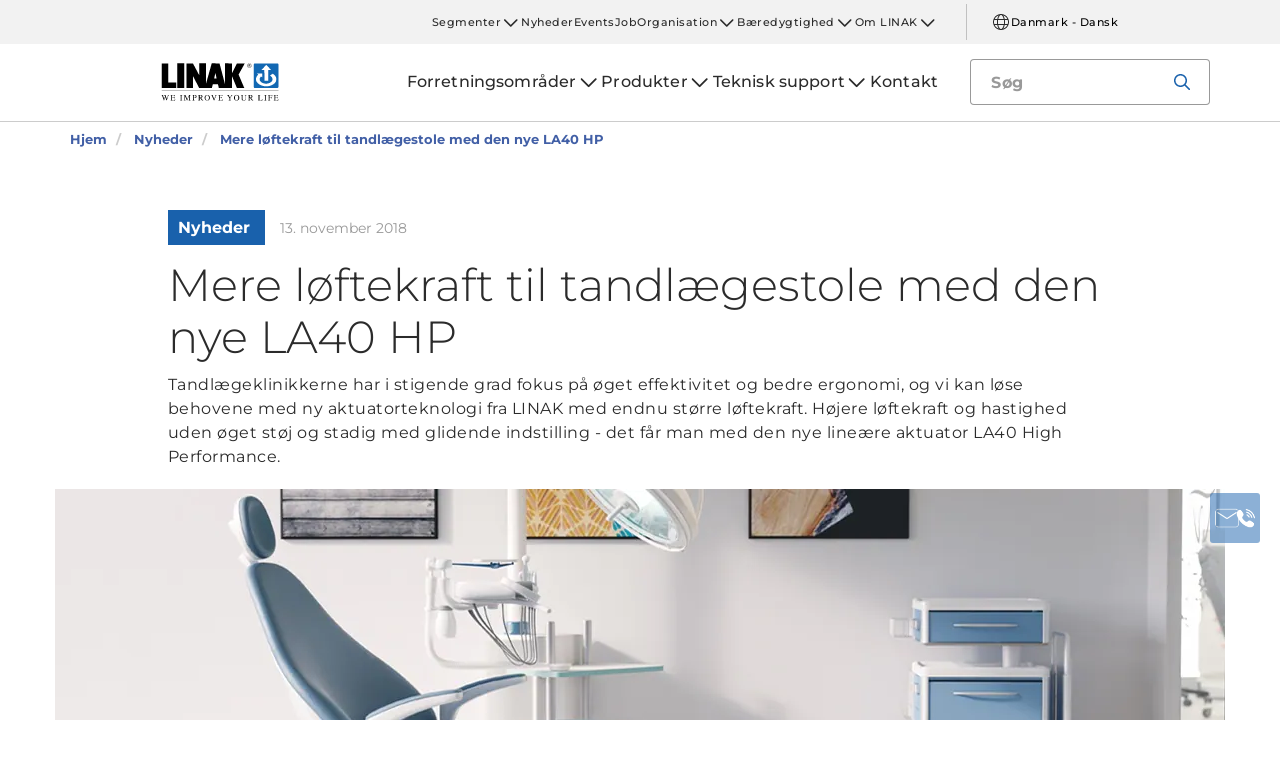

--- FILE ---
content_type: text/html; charset=utf-8
request_url: https://www.linak.dk/nyheder/2018/11/13/mere-loeftekraft-til-tandlaegestole-med-den-nye-la40-hp/
body_size: 14909
content:


<!DOCTYPE html PUBLIC "-//W3C//DTD XHTML 1.0 Transitional//EN" "http://www.w3.org/TR/xhtml1/DTD/xhtml1-transitional.dtd">
<html lang="da" xml:lang="da" xmlns="http://www.w3.org/1999/xhtml">
<head>

	

	
<script>
	dataLayer = [{
		'linakSegment': '',
		'globalPath': '/news/2018/11/13/new-la40-hp-gives-dental-chairs-a-power-boost/'
	}];
	var linakSegment = '';
	var globalPath = '/news/2018/11/13/new-la40-hp-gives-dental-chairs-a-power-boost/';
</script>

	<!-- Google Tag Manager -->
	<script>
	(function (w, d, s, l, i) {
			w[l] = w[l] || []; w[l].push({
				'gtm.start':
					new Date().getTime(), event: 'gtm.js'
			}); var f = d.getElementsByTagName(s)[0],
				j = d.createElement(s), dl = l != 'dataLayer' ? '&l=' + l : ''; j.async = true; j.src =
					'https://www.googletagmanager.com/gtm.js?id=' + i + dl; f.parentNode.insertBefore(j, f);
		})(window, document, 'script', 'dataLayer', 'GTM-NXZWWHL');</script>
	<!-- End Google Tag Manager -->
		<script>
			function CookiebotCallback_OnAccept() {
				if (Cookiebot.changed) document.location.reload();
			}
		</script>
		<script>
			function CookiebotCallback_OnDecline() {
				if (Cookiebot.changed) document.location.reload();
			}
		</script>

	<meta charset="utf-8" />
	<meta http-equiv="x-ua-compatible" content="ie=edge" />

		<link rel="canonical" href="https://www.linak.dk/nyheder/2018/11/13/mere-loeftekraft-til-tandlaegestole-med-den-nye-la40-hp/" />
   



<meta name="robots" content="INDEX, FOLLOW" />

	<title>Ekstra løftekraft på tandlægestole med elektrisk aktuatorløsning fra LINAK</title>

		<meta name="description" content="Med lanceringen af den lineære aktuator LA40 HP kan LINAK® nu tilbyde en støjsvag (<50dB) løsning med høj løftekraft (tryk op til 8.000 N). Det er den ideelle løsning til moderne tandlægestole, der øger tandlægens effektivitet og giver patienterne bedre komfort.">



	<meta name="viewport" content="width=device-width,initial-scale=1, maximum-scale=1, user-scalable=no" />
	<meta name="format-detection" content="telephone=no" />
	<meta name="viewport" content="width=device-width, user-scalable=no" />

	<meta http-equiv="imagetoolbar" content="false" />
	<meta name="SKYPE_TOOLBAR" content="SKYPE_TOOLBAR_PARSER_COMPATIBLE" />

	<meta name="apple-mobile-web-app-capable" content="yes" />
	<meta name="apple-mobile-web-app-status-bar-style" content="black-translucent" />
	<meta name="msapplication-tap-highlight" content="no" />

	

	<script defer="defer" src="https://cdn.linak.com/dist/scripts/vendor.min.js?v=20260115223030"></script>
	<script defer="defer" src="https://cdn.linak.com/dist/scripts/master.min.js?v=20260115223030"></script>

		<script defer="defer" src="https://cdn.linak.com/dist/scripts/i18n/angular-locale_da-dk.js"></script>

	<link rel="stylesheet" href="https://cdn.linak.com/dist/css/master.min.css?v=20260115223030" />

	<!-- Place favicon.ico in the root directory -->
	<link rel="apple-touch-icon-precomposed" sizes="57x57" href="/dist/images/apple-touch-icon-57x57.png" />
	<link rel="apple-touch-icon-precomposed" sizes="114x114" href="/dist/images/apple-touch-icon-114x114.png" />
	<link rel="apple-touch-icon-precomposed" sizes="72x72" href="/dist/images/apple-touch-icon-72x72.png" />
	<link rel="apple-touch-icon-precomposed" sizes="144x144" href="/dist/images/apple-touch-icon-144x144.png" />
	<link rel="apple-touch-icon-precomposed" sizes="60x60" href="/dist/images/apple-touch-icon-60x60.png" />
	<link rel="apple-touch-icon-precomposed" sizes="120x120" href="/dist/images/apple-touch-icon-120x120.png" />
	<link rel="apple-touch-icon-precomposed" sizes="76x76" href="/dist/images/apple-touch-icon-76x76.png" />
	<link rel="apple-touch-icon-precomposed" sizes="152x152" href="/dist/images/apple-touch-icon-152x152.png" />
	<link rel="icon" type="image/png" href="/dist/images/favicon-196x196.png" sizes="196x196" />
	<link rel="icon" type="image/png" href="/dist/images/favicon-96x96.png" sizes="96x96" />
	<link rel="icon" type="image/png" href="/dist/images/favicon-32x32.png" sizes="32x32" />
	<link rel="icon" type="image/png" href="/dist/images/favicon-16x16.png" sizes="16x16" />
	<link rel="icon" type="image/png" href="/dist/images/favicon-128.png" sizes="128x128" />
	<meta name="application-name" content="/dist/images/&nbsp;" />
	<meta name="msapplication-TileColor" content="/dist/images/#FFFFFF" />
	<meta name="msapplication-TileImage" content="/dist/images/mstile-144x144.png" />
	<meta name="msapplication-square70x70logo" content="/dist/images/mstile-70x70.png" />
	<meta name="msapplication-square150x150logo" content="/dist/images/mstile-150x150.png" />
	<meta name="msapplication-wide310x150logo" content="/dist/images/mstile-310x150.png" />
	<meta name="msapplication-square310x310logo" content="/dist/images/mstile-310x310.png" />



	<!--[if lt IE 9]>
		<script src="https://oss.maxcdn.com/html5shiv/3.7.2/html5shiv.min.js"></script>
		<script src="https://oss.maxcdn.com/respond/1.4.2/respond.min.js"></script>
	<![endif]-->

	


<!-- Test -->

	
	
	<script>
	var linakDictionaries = {
		readmore: {
			readmorebutton: "Læs mere",
			readlessbutton: "Læs mindre"
		},
		cookiebot: {
			button: "For at se vores videoer skal du acceptere marketingcookies",
			acceptpreferencescookies: "Please accept preferences cookies to view this content"
		},
		language: {
			currentlanguage: "da"
		}
	};
</script>

</head>
<body id="page-top" data-spy="scroll" data-target="#section-navigation" data-offset="90"  >
<!-- Google Tag Manager (noscript) -->
	<noscript>
		<iframe src="https://www.googletagmanager.com/ns.html?id=GTM-NXZWWHL"
				height="0" width="0" style="display:none;visibility:hidden"></iframe>
	</noscript>
	<!-- End Google Tag Manager (noscript) -->

			<div class="overlay-blur">
				<a class="cfloat" title="Kontakt os her" href="https://www.linak.dk/kontakt/" id="contactFloat">
		<img src="https://cdn.linak.com/dist/images/envelope-phone.png" alt="Kontakt os her" width="96" height="96"/>
	</a>
<!-- DESKTOP -->
<section class="quicklinks">
	<div class="container">
		<div class="row">
			<div class="col-sm-12">
				
			</div>
		</div>
	</div>
</section>


<header class="header" id="header">
	<div class="container">
		<div class="row">
			<div class="col-sm-12 bottom-bar">
				<figure class="logo" id="logo">
					<a href="/">
						<img src="https://cdn.linak.com/dist/images/linak_logo.svg" alt="LINAK logo med sloganet &quot;We Improve Your Life&quot;" title="LINAK logo – We improve your life with electric linear actuators"  width="300" height="111">
					</a>
				</figure>

				<div class="navigation-container search-bar">
					<!-- Desktop Menu -->
					<nav id="desktop-menu" role="navigation">
					</nav>
						<button type="button" class="search-trigger" id="search-trigger">
							<svg class="icon">
								<use xmlns:xlink="http://www.w3.org/1999/xlink" xlink:href="/dist/icons/icons.svg#search"></use>
							</svg>
						</button>
					<!-- Menu Trigger -->
					<button type="button" class="menu-trigger" id="menu-trigger">
						<svg class="icon">
							<use xmlns:xlink="http://www.w3.org/1999/xlink" xlink:href="/dist/icons/icons.svg#bars"></use>
						</svg>
					</button>
				</div>
			</div>
		</div>
	</div>
</header>
	<div class="search-field">
<form action="/api/linak/Header/Search" autocomplete="new-password" method="post">			<span class="input-container">
				<input autocomplete="new-password" class="form-control-input search-tracking" id="search_auto_complete" name="SearchString" placeholder="Søg" type="text" value="" />
				<button>
					<svg class="icon">
						<use xmlns:xlink="http://www.w3.org/1999/xlink" xlink:href="/dist/icons/icons.svg#search-light"></use>
					</svg>
				</button>
				<div class="triangle"></div>
				<span class="result-list"></span>
				<span class="no-result-list">
					<div class="col-sm-12">
						<div class="inner">
							<span class="no-result-list-text" data-original="Din søgning efter &#34;{0}&#34; gav ingen resultater - prøv en anden søgning">

							</span>
						</div>
					</div>
				</span>
			</span>
</form>	</div>

			

<script type="application/ld+json">
{
  "@context": "https://schema.org",
  "@type": "BreadcrumbList",
  "itemListElement": [{
		 "@type": "ListItem",
		 "position": 1,
		 "item": {
		 "@id": "https://www.linak.dk/",
		 "name": "Hjem"
		 }
			 },{
		 "@type": "ListItem",
		 "position": 2,
		 "item": {
		 "@id": "https://www.linak.dk/nyheder/",
		 "name": "Nyheder"
		 }
			 },{
		 "@type": "ListItem",
		 "position": 3,
		 "item": {
		 "@id": "https://www.linak.dk/nyheder/2018/11/13/mere-loeftekraft-til-tandlaegestole-med-den-nye-la40-hp/",
		 "name": "Mere løftekraft til tandlægestole med den nye LA40 HP"
		 }
	}]
}
</script>
<section class="breadcrumbs">
	<div class="container">
		<div class="row">

			<div class="breadcrumb" id="breadcrumb-short">

				<li class=' inpath'>
					<a href="/">
						<span>Hjem</span>
					</a>
				</li>
				<li onclick="ShowBreadcrumbs()">
					<a href="#">
						<span>...</span>
					</a>
				</li>
				<li class='active  ' >
					<a href="#"  onclick="ShowBreadcrumbs()">
						<span class="lastItem">Mere løftekraft til tandlægestole med den nye LA40 HP</span>
					</a>
				</li>
			</div>


			<div class="breadcrumb" id="breadcrumb-long">

						<li class=' inpath'>
							<a href="/">
								<span>Hjem</span>
							</a>
						</li>
						<li class=' inpath'>
							<a href="/nyheder/">
								<span>Nyheder</span>
							</a>
						</li>
						<li onclick="ShowBreadcrumbs()" class='active '>
							<a href="#">
								<span class="lastItem">Mere løftekraft til tandlægestole med den nye LA40 HP</span>
							</a>
						</li>

			</div>
		</div>
	</div>
</section>

<script type="text/javascript">
	var itemCount = 3;
	var windowWidth = window.innerWidth || document.documentElement.clientWidth;
	var breadcrumbLong = document.getElementById("breadcrumb-long");
	var breadcrumbShort = document.getElementById("breadcrumb-short");

	
	// Showing a shothed version of the breadcrumb list on mobile:
	if (windowWidth < 768) {
				
		var truncateElements = document.getElementsByClassName("lastItem");
		var text = truncateElements[0].innerText;
		var truncatedText;
		
		// Truncate text of the last item if the length exceeds 19 characters
		if (text.length > 19) {
				
			truncatedText = text.substring(0, 16) + '...';

			//Short Breadcrumb list
			truncateElements[0].innerText = truncatedText;
			//Long Breadcrumb list
			truncateElements[1].innerText = truncatedText;
						
		}

		//if breadcrumb list counts 4 items or more the shorted breadcrumblist is shown.
		if (itemCount >= 4) {
			
			breadcrumbLong.style.display = "none";
			breadcrumbShort.style.display = "block";

		} else {
			
			breadcrumbShort.style.display = "none";
			breadcrumbLong.style.display = "block";
			
		}
		
	} else {
		
		breadcrumbShort.style.display = "none";
		breadcrumbLong.style.display = "block";
	}

	//Showing the full breadcrumb list on click:
	function ShowBreadcrumbs() {

		//Removing truncation from the last item in the long breadcrumb list
		truncateElements[1].innerText = text;

		breadcrumbShort.style.display = "none";
		breadcrumbLong.style.display = "block";
	}

</script>
<script type="application/ld+json">
	{
	"@context": "http://schema.org",
	"@type": "NewsArticle",
	"mainEntityOfPage": {
	"@type": "WebPage",
	"@id": "https://google.com/article"
	},
	"headline": "Mere l&#248;ftekraft til tandl&#230;gestole med den nye LA40 HP",
	"image": [
	"https://cdn.linak.com/-/media/images/news/small/new-la40-hp-gives-dental-chairs-a-power-boost--masonry.jpg?rev=1f84d607-7697-4477-8468-a2b497a8cd78?bc=White&amp;as=1&amp;h=340&amp;iar=0&amp;w=340&amp;quality=75&amp;hash=E574D211AB4006443AECA94228888758"
	],
	"author": {
	"@type": "Organization",
	"name": "LINAK"
	},
	"datePublished": "13. november 2018",
	"dateModified": "13. november 2018",
	"publisher": {
	"@type": "Organization",
	"name": "LINAK",
	"logo": {
	"type": "ImageObject",
	"url": "https://www.linak.dk/dist/images/linak_logo.png"
	}
	},
	"description": "Tandl&#230;geklinikkerne har i stigende grad fokus p&#229; &#248;get effektivitet og bedre ergonomi, og vi kan l&#248;se behovene med ny aktuatorteknologi fra LINAK med endnu st&#248;rre l&#248;ftekraft. H&#248;jere l&#248;ftekraft og hastighed uden &#248;get st&#248;j og stadig med glidende indstilling - det f&#229;r man med den nye line&#230;re aktuator LA40 High Performance."
	}
</script>


<section class="news-page-header ">
	<div class="container">
		<div class="row">
			<div class="col-xs-12 col-sm-10 col-sm-offset-1">
				<!-- TAG -->
					<span class="tag">Nyheder </span>
									<span class="date">13. november 2018</span>
				<!-- HEADLINE -->
				<h1 class="headline">
					Mere l&#248;ftekraft til tandl&#230;gestole med den nye LA40 HP
				</h1>
				<p class="excerpt">
					Tandl&#230;geklinikkerne har i stigende grad fokus p&#229; &#248;get effektivitet og bedre ergonomi, og vi kan l&#248;se behovene med ny aktuatorteknologi fra LINAK med endnu st&#248;rre l&#248;ftekraft. H&#248;jere l&#248;ftekraft og hastighed uden &#248;get st&#248;j og stadig med glidende indstilling - det f&#229;r man med den nye line&#230;re aktuator LA40 High Performance.
				</p>
			</div>
		</div>
			<div class="row">
					<img src="https://cdn.linak.com/-/media/images/news/new-la40-hp-gives-dental-chairs-a-power-boost.jpg?rev=6c76b4b3-0661-441d-91e8-b782ce05067f" class="image" alt="Mere l&#248;ftekraft til tandl&#230;gestole med den nye LA40 HP" Height="440" Width="1170" />
			</div>
	</div>
</section>
<article class="content-block section-padding">
    <div class="container">
        <div class="row">
            <div class="columns">
	            <div class="content">
<p>Optimal komfort for patienten og gode arbejdsforhold for tandl&aelig;gen skaber fordele for begge parter. Tandl&aelig;gen &oslash;nsker at &oslash;ge effektiviteten og samtidig sikre patienten den optimale komfort. Begge dele kan opn&aring;s med moderne aktuatorteknologi med h&oslash;j l&oslash;ftekraft og glidende indstilling.</p>
<p>LINAK har for nylig lanceret en ny udgave af den popul&aelig;re line&aelig;re aktuator LA40. <a href="/produkter/lineaere-aktuatorer/la40/" title="LA40 ">LA40 HP</a> (High Performance) sikrer den samme glidende indstilling, som aktuatorer fra LINAK er kendt for. Den er forsynet med alle de kendte sikkerhedsfunktioner og opfylder samtidig alle kr&aelig;vede, internationale normer og standarder. Den er bem&aelig;rkelsesv&aelig;rdigt st&oslash;jsvag (&lt;50dB), til trods for at den l&oslash;fter med et tryk p&aring; op til 8.000 N i fuld slagl&aelig;ngde.</p>
<p>LA40 HP er p&aring; mange m&aring;der det ideelle valg til moderne elektriske <a href="/forretningsomraader/klinik-og-wellness/tandlaegestole/" title="tandlægestole">tandl&aelig;gestole</a>.</p>
<p><strong>Bedre ergonomi og &oslash;get effektivitet</strong><br />
H&oslash;j patientkomfort og h&oslash;j effektivitet samlet set for klinikken er centrale parametre for tandl&aelig;ger overalt i verden. Tandl&aelig;gestolen er det helt centrale arbejdsredskab. Den skal v&aelig;re fleksibel og st&oslash;tte patienten optimalt - b&aring;de ben, ryg og nakke. Samtidig skal det v&aelig;re hurtigt at indstille stolen i en glidende bev&aelig;gelse til den optimale arbejdsstilling for tandl&aelig;gen.&nbsp;</p>
<p>Uovertruffen komfort, driftsikker funktion og h&oslash;j hastighed - uden for meget st&oslash;j - kr&aelig;ver en kraftig og robust aktuator. Den line&aelig;re aktuator LA40 HP er et af en r&aelig;kke produkter fra LINAK, der er ideelle at integrere til avanceret styring og indstilling af moderne tandl&aelig;gestole.</p>
<p>De har alle gennemg&aring;et grundige test og opfylder alle de n&aelig;vnte krav i hele aktuatorens levetid. Det betyder perfektion i justeringen for den enkelte patient, optimal indstilling, og ingen uventet vedligehold.&nbsp;</p>
<p><strong>Lokal support fra en global partner</strong><br />
LINAK har afdelinger i over 35 lande globalt, og p&aring; den m&aring;de er vi s&aring; at sige altid lige i n&aelig;rheden. Vi &oslash;nsker at v&aelig;re en global partner med lokalt markedskendskab - t&aelig;t p&aring; de mennesker, vi samarbejder med. Dermed f&aring;r du unikke muligheder med b&aring;de markedets mest avancerede aktuatorteknologi og en partner lige i n&aelig;rheden med mange &aring;rs erfaring. Vi har produktion i b&aring;de Asien, Europa og USA og har dermed optimeret vores logistik.&nbsp;</p>
<p>Hvis du vil vide mere om LA40 HP aktuatoren, og hvordan aktuatorteknologi fra LINAK er den perfekte bev&aelig;gelsesl&oslash;sing til moderne tandl&aelig;gestole, er du velkommen til at <a href="/kontakt/">kontakte os</a>.</p>
<div>&nbsp;</div>	            </div>

                    <div>
                                                                    </div>
            </div>
        </div>
    </div>
</article>    <section class="business-areas-carousel swush-effect section-padding">
        <div class="container">
            <div class="row">
                <p class="business-areas-carousel-header">Relaterede forretningsområder</p>
            </div>
            <div class="owl-carousel">
                    <div class="item">
                        <div class="col-xs-12">
                            <a href="/forretningsomraader/klinik-og-wellness/">
                                <figure>
	                                <img class="lazyload" src="https://cdn.linak.com/-/media/images/business-areas/overview/clinic-and-wellness-business-area-masonry.jpg?rev=634c398b-ff20-42ec-b198-39d08f21be63?bc=White&amp;as=1&amp;h=360&amp;iar=0&amp;w=360&amp;quality=75&amp;hash=4ABCFB428C242D01C61252974848E9FA" alt="Billede af en tandl&#230;gestol– udstyret med LINAK produkter, i vist milj&#248;." width="360" height="360"/>
                                    <span class="description">
										<span>Klinik og wellness</span>
                                    </span>
                                </figure>
                            </a>
                        </div>
                    </div>
            </div>
        </div>
    </section>

<section class="use-examples-carousel swush-effect section-padding">
	<div class="container">
		<div class="row">
			<p class="application-carousel-header">Relaterede applikationer</p>
		</div>
		<div class="owl-carousel">
				<div class="item">
					<a href="/forretningsomraader/klinik-og-wellness/tandlaegestole/">
						<figure>
								<img src="https://cdn.linak.com/-/media/images/applications/main/dental-chairs-application.jpg?bc=white&amp;as=1&amp;h=360&amp;iar=0&amp;w=360&amp;rev=ba1399b6-4a6d-42e9-af39-fdb0a3bec08a&amp;quality=75&amp;hash=32ADCBE8411AD0293976CBE5BB295644" alt="Tandl&#230;gestole" width="360" height="360"/>
							<span class="description"><span>Tandl&#230;gestole</span></span>
						</figure>
					</a>
				</div>
		</div>
	</div>
</section><section class="product-carousel section-padding">
	<div class="container">


	
		<div class="row">
				<p class="product-carousel-header">Relaterede produkter</p>
		</div>
			<div class="owl-carousel">

				<div class="item">
					<a href="/produkter/lineaere-aktuatorer/la40/">
						<div class="product">
							<figure>
								
								<img alt="LA40" src="https://cdn.linak.com/-/media/images/products/la40/linear-actuator-la40-gallery.jpg?rev=e828c011-0ab4-4dca-8672-77143200d645?bc=White&amp;as=1&amp;h=300&amp;iar=0&amp;w=300&amp;quality=75&amp;hash=15A266DA94A7A415917071D5B8AB6466" width="300" height="300"/>
							</figure>
							<div class="product-text">
								<span class="category">line&#230;re aktuatorer</span>
								<p class="product-name">LA40</p>
								<ul class="description">
										<li>Maks. kraft: 8.000 N</li>
																			<li>Maks. hastighed: 16,0 mm/s</li>
																			<li>IPX6 Washable DURA™</li>
								</ul>
							</div>
						</div>
					</a>
				</div>
				<div class="item">
					<a href="/produkter/lineaere-aktuatorer/la20/">
						<div class="product">
							<figure>
								
								<img alt="LA20" src="https://cdn.linak.com/-/media/images/products/la20/linear-actuator-la20-black-grey.jpg?rev=68670865-ae0d-45fa-b9c8-39d8f0ebf17e?bc=White&amp;as=1&amp;h=300&amp;iar=0&amp;w=300&amp;quality=75&amp;hash=3A8E535D974076DC343536B43DC3CC1F" width="300" height="300"/>
							</figure>
							<div class="product-text">
								<span class="category">line&#230;re aktuatorer</span>
								<p class="product-name">LA20</p>
								<ul class="description">
										<li>Maks. kraft: 2500 N</li>
																			<li>Maks. hastighed: 8,9 mm/s</li>
																			<li>IPX6</li>
								</ul>
							</div>
						</div>
					</a>
				</div>
				<div class="item">
					<a href="/produkter/lineaere-aktuatorer/la34/">
						<div class="product">
							<figure>
								
								<img alt="LA34" src="https://cdn.linak.com/-/media/images/products/la34/linear-actuator-la34-gallery.png?rev=67a00b92-e50f-497a-a267-c9e08e593921?bc=White&amp;as=1&amp;h=300&amp;iar=0&amp;w=300&amp;quality=75&amp;hash=4D6B945E6B6003C54CBEC0074C919090" width="300" height="300"/>
							</figure>
							<div class="product-text">
								<span class="category">line&#230;re aktuatorer</span>
								<p class="product-name">LA34</p>
								<ul class="description">
										<li>Maks. kraft: 10.000 N</li>
																			<li>Maks. hastighed: 18,0 mm/s</li>
																			<li>IPX6</li>
								</ul>
							</div>
						</div>
					</a>
				</div>
				<div class="item">
					<a href="/produkter/lineaere-aktuatorer/la44/">
						<div class="product">
							<figure>
								
								<img alt="LA44" src="https://cdn.linak.com/-/media/images/products/la44/linear-actuator-la44-gallery.jpg?rev=629d8a8e-e688-4c1d-9a7e-a884c7facfb4?bc=White&amp;as=1&amp;h=300&amp;iar=0&amp;w=300&amp;quality=75&amp;hash=5DF128F530A6A3655978ADEF6DF5A89A" width="300" height="300"/>
							</figure>
							<div class="product-text">
								<span class="category">line&#230;re aktuatorer</span>
								<p class="product-name">LA44</p>
								<ul class="description">
										<li>Maks. kraft: 12.000 N</li>
																			<li>Maks. hastighed: 14,0 mm/s</li>
																			<li>IPX6</li>
								</ul>
							</div>
						</div>
					</a>
				</div>
				<div class="item">
					<a href="/produkter/lineaere-aktuatorer/la31-careline/">
						<div class="product">
							<figure>
								
								<img alt="LA31 CARELINE" src="https://cdn.linak.com/-/media/images/products/la31-careline/linear-actuator-la31-careline-gallery.jpg?rev=7d4338ed-9986-4c7c-80be-a070f31d993c?bc=White&amp;as=1&amp;h=300&amp;iar=0&amp;w=300&amp;quality=75&amp;hash=2EF84D7F92D48B4387C18AB2A0E62F82" width="300" height="300"/>
							</figure>
							<div class="product-text">
								<span class="category">line&#230;re aktuatorer</span>
								<p class="product-name">LA31 CARELINE</p>
								<ul class="description">
										<li>Maks. kraft: 6.000 N skub (4.000 N tr&#230;k)</li>
																			<li>Maks. hastighed: 32 mm/s</li>
																			<li>IPX6</li>
								</ul>
							</div>
						</div>
					</a>
				</div>
				<div class="item">
					<a href="/produkter/lineaere-aktuatorer/la23/">
						<div class="product">
							<figure>
								
								<img alt="LA23" src="https://cdn.linak.com/-/media/images/products/la23/linear-actuator-la23-gallery.jpg?rev=a0823a85-19a8-49a4-8050-45bb92916d80?bc=White&amp;as=1&amp;h=300&amp;iar=0&amp;w=300&amp;quality=75&amp;hash=F0184411E991DA8F3D3B6AE4A64F6CCD" width="300" height="300"/>
							</figure>
							<div class="product-text">
								<span class="category">line&#230;re aktuatorer</span>
								<p class="product-name">LA23</p>
								<ul class="description">
										<li>Maks. kraft: 2.500 N ved tryk</li>
																			<li>Maks hastighed: 22,0 mm/s</li>
																			<li>IPX6 Washable DURA™</li>
								</ul>
							</div>
						</div>
					</a>
				</div>
			</div>
		</div>
	</section>

<section class="masonry masonry-related section-padding">
<form action="/api/linak/MasonryRelated/Post" data-ajax="true" data-ajax-begin="Linak.MasonryAll.OnBegin" data-ajax-complete="Linak.MasonryAll.OnComplete" data-ajax-failure="Linak.MasonryAll.OnFailure" data-ajax-loading="#masonry-control-loading" data-ajax-method="POST" data-ajax-success="Linak.MasonryAll.OnSuccess" method="post"><input id="PageSize" name="PageSize" type="hidden" value="10" /><input id="CurrentIdAsString" name="CurrentIdAsString" type="hidden" value="{0D1C0318-E522-4FF0-B538-59BF5EEC6C7C}" /><input id="TemplateName" name="TemplateName" type="hidden" value="News" />		<div class="container">
			<div class="row">
				<h4 class="col-sm-12 masonry-header">
					Nyheder og artikler
				</h4>
			</div>

			<div class="row masonry-list-related" id="masonry-list-items" style="height: 400px;">
				
			</div>

			<div class="masonry-control">
				<input type="submit" id="masonry-submit-button" class="btn loadmore" value="Indl&#230;s flere" />
				<div class="masonry-control spinner" id="masonry-control-loading">
					<i class="icon">
						<svg class="">
							<use xmlns:xlink="http://www.w3.org/1999/xlink" xlink:href="/dist/icons/icons.svg#loading"></use>
						</svg>
					</i>
				</div>
			</div>
		</div>
</form></section>
				<section class="action-cards section-padding">
		<div class="container">
			<div class="row">
					<div class="col-sm-6   col-md-4">
						<div class="newsletter">
							<p class="action-card-title">LINAK news</p>
							<p>Hold dig opdateret om de seneste produkter og udviklinger, og hvordan vi im&#248;dekommer morgendagens globale udfordringer.</p>
							<a href="/newsletter/" class="btn btn-secondary">Tilmeld</a>
						</div>
					</div>
									<div class="col-sm-6   col-md-4">
						<div class="contact-widget">
							<p class="action-card-title">Har du et spørgsmål?</p>
							<p>- Vores medarbejdere er klar til at hj&#230;lpe dig med tekniske oplysninger, projektstart og meget mere.</p>
							<a href="/kontakt/" class="btn btn-tertiary">Kontakt os</a>
						</div>
					</div>
									<div class="col-sm-6   col-sm-offset-3 col-md-4">
						<div class="social-media">
							<p class="action-card-title">LINAK p&#229; sociale medier</p>
							<p>F&#248;lg med via vores LINAK kanaler</p>
							<ul class="social-media-list">
									<li>
										<a href="https://www.facebook.com/LINAKDanmark/" target="_blank">
												<svg class="icon">
													<use xmlns:xlink="http://www.w3.org/1999/xlink" xlink:href="/dist/icons/icons.svg#facebook"></use>
												</svg>
										</a>
									</li>
									<li>
										<a href="https://www.instagram.com/linakworld/" target="_blank">
												<svg class="icon">
													<use xmlns:xlink="http://www.w3.org/1999/xlink" xlink:href="/dist/icons/icons.svg#instagram"></use>
												</svg>
										</a>
									</li>
									<li>
										<a href="https://www.linkedin.com/company/linak-danmark-a-s/" target="_blank">
												<svg class="icon">
													<use xmlns:xlink="http://www.w3.org/1999/xlink" xlink:href="/dist/icons/icons.svg#linkedin"></use>
												</svg>
										</a>
									</li>
									<li>
										<a href="https://www.pinterest.dk/linakdanmarkas/" target="_blank">
												<svg class="icon">
													<use xmlns:xlink="http://www.w3.org/1999/xlink" xlink:href="/dist/icons/icons.svg#pinterest"></use>
												</svg>
										</a>
									</li>
															</ul>
						</div>
					</div>
			</div>
		</div>
	</section>

		</div>
<div class="overlay"></div>

<!-- Phablet Menu -->
<nav id="phablet-menu">
	<div class="menu-header">
		<button type="button" id="close" class="active">
			<svg xmlns="http://www.w3.org/2000/svg" width="16" height="16" fill="currentColor" class="bi bi-x" viewBox="0 0 16 16"><path d="M4.646 4.646a.5.5 0 0 1 .708 0L8 7.293l2.646-2.647a.5.5 0 0 1 .708.708L8.707 8l2.647 2.646a.5.5 0 0 1-.708.708L8 8.707l-2.646 2.647a.5.5 0 0 1-.708-.708L7.293 8 4.646 5.354a.5.5 0 0 1 0-.708z" /></svg>
		</button>
	</div>
	<div id="main-nav">
		

<div class="menu-container">

	<ul id="navigation-list" class="desktop-navigation mega-menu">

			<li class="desktop-navigation-item   has-child taphover">
				<a class="desktop-navigation-link" href="/forretningsomraader/">
					<span>Forretningsomr&#229;der</span>
				</a>
				<div class="chevron">
					<svg class="hide-mobile">
						<use xmlns:xlink="http://www.w3.org/1999/xlink" xlink:href="/dist/icons/icons.svg#chevron-down"></use>
					</svg>
				</div>
				<button class="subnav-trigger mega-sub-menu-button">
					<svg>
						<use xmlns:xlink="http://www.w3.org/1999/xlink" xlink:href="/dist/icons/icons.svg#chevron-down"></use>
					</svg>
				</button>

						<div class="mega-sub-menu">
							<ul class="mega-sub-menu-list main-business-areas">
									<li class="mega-sub-menu-item"><a class="mega-sub-menu-link" data-englishtext="industry-farming-and-marine" href="/forretningsomraader/#/main-business-area:industry-farming-and-marine">Industri og landbrug</a></li>
									<li class="mega-sub-menu-item"><a class="mega-sub-menu-link" data-englishtext="healthcare" href="/forretningsomraader/#/main-business-area:healthcare">Hospital og pleje</a></li>
									<li class="mega-sub-menu-item"><a class="mega-sub-menu-link" data-englishtext="desks" href="/forretningsomraader/#/main-business-area:desks">Kontorborde og k&#248;kkener</a></li>
									<li class="mega-sub-menu-item"><a class="mega-sub-menu-link" data-englishtext="comfort-furniture" href="/forretningsomraader/#/main-business-area:comfort-furniture">Komfortm&#248;bler</a></li>
							</ul>
						</div>
			</li>
			<li class="desktop-navigation-item   has-child taphover">
				<a class="desktop-navigation-link" href="/produkter/">
					<span>Produkter</span>
				</a>
				<div class="chevron">
					<svg class="hide-mobile">
						<use xmlns:xlink="http://www.w3.org/1999/xlink" xlink:href="/dist/icons/icons.svg#chevron-down"></use>
					</svg>
				</div>
				<button class="subnav-trigger mega-sub-menu-button">
					<svg>
						<use xmlns:xlink="http://www.w3.org/1999/xlink" xlink:href="/dist/icons/icons.svg#chevron-down"></use>
					</svg>
				</button>

					<div class="mega-sub-menu">

						<ul class="mega-sub-menu-list">

									<li class="mega-sub-menu-item 
	                                ">
										<a class="mega-sub-menu-link" href="/produkter/lineaere-aktuatorer/">Line&#230;re aktuatorer</a>
									</li>
									<li class="mega-sub-menu-item 
	                                ">
										<a class="mega-sub-menu-link" href="/produkter/loeftesoejler/">L&#248;ftes&#248;jler</a>
									</li>
									<li class="mega-sub-menu-item 
	                                ">
										<a class="mega-sub-menu-link" href="/produkter/dobbeltaktuatorer/">Dobbeltaktuatorer</a>
									</li>
									<li class="mega-sub-menu-item 
	                                ">
										<a class="mega-sub-menu-link" href="/produkter/kontrolbokse/">Kontrolbokse</a>
									</li>
									<li class="mega-sub-menu-item 
	                                ">
										<a class="mega-sub-menu-link" href="/produkter/betjeninger/">Betjeninger</a>
									</li>
									<li class="mega-sub-menu-item 
	                                ">
										<a class="mega-sub-menu-link" href="/produkter/tilbehoer/">Tilbeh&#248;r</a>
									</li>
									<li class="mega-sub-menu-item 
	                                ">
										<a class="mega-sub-menu-link" href="/produkter/digitale-loesninger/">Digitale l&#248;sninger</a>
									</li>
									<li class="mega-sub-menu-item 
	                                ">
										<a class="mega-sub-menu-link" href="/produkter/bordstel/">Bordstel</a>
									</li>
									<li class="mega-sub-menu-item 
	                                ">
										<a class="mega-sub-menu-link" href="/produkter/kommunikationsmuligheder/">Kommunikationsmuligheder</a>
									</li>

						</ul>
							<ul class="mega-sub-menu-list mega-sub-menu-list-extra">
									<li class="hide-mobile"><a class="btn btn-outlined" href="/produkter/produktvaelger-til-industrien/">Produktv&#230;lger til industrien</a></li>
									<li class="hide-desktop mega-sub-menu-item 
	                                ">
										<a class="mega-sub-menu-link" href="/produkter/produktvaelger-til-industrien/">Produktv&#230;lger til industrien</a>
									</li>
									<li class="hide-mobile"><a class="btn btn-outlined" href="/produkter/databladskonfigurator/">Databladskonfigurator</a></li>
									<li class="hide-desktop mega-sub-menu-item 
	                                ">
										<a class="mega-sub-menu-link" href="/produkter/databladskonfigurator/">Databladskonfigurator</a>
									</li>
							</ul>

					</div>
			</li>
			<li class="desktop-navigation-item   has-child taphover">
				<a class="desktop-navigation-link" href="/teknisk-support/">
					<span>Teknisk support</span>
				</a>
				<div class="chevron">
					<svg class="hide-mobile">
						<use xmlns:xlink="http://www.w3.org/1999/xlink" xlink:href="/dist/icons/icons.svg#chevron-down"></use>
					</svg>
				</div>
				<button class="subnav-trigger mega-sub-menu-button">
					<svg>
						<use xmlns:xlink="http://www.w3.org/1999/xlink" xlink:href="/dist/icons/icons.svg#chevron-down"></use>
					</svg>
				</button>

					<div class="mega-sub-menu">

						<ul class="mega-sub-menu-list">

								<li class="mega-sub-menu-item 
	                                ">
									<a class="mega-sub-menu-link" href="/teknisk-support/faq-ofte-stillede-spoergsmaal/">FAQ - ofte stillede sp&#248;rgsm&#229;l</a>
								</li>
								<li class="mega-sub-menu-item 
	                                ">
									<a class="mega-sub-menu-link" href="/teknisk-support/reservedele-og-teknisk-support/">Reservedele og teknisk support</a>
								</li>
						</ul>
					</div>
			</li>
			<li class="desktop-navigation-item   ">
				<a class="desktop-navigation-link" href="/kontakt/">
					<span>Kontakt</span>
				</a>
				<div class="chevron">
					<svg class="hide-mobile">
						<use xmlns:xlink="http://www.w3.org/1999/xlink" xlink:href="/dist/icons/icons.svg#chevron-down"></use>
					</svg>
				</div>
				<button class="subnav-trigger mega-sub-menu-button">
					<svg>
						<use xmlns:xlink="http://www.w3.org/1999/xlink" xlink:href="/dist/icons/icons.svg#chevron-down"></use>
					</svg>
				</button>

					<div class="mega-sub-menu">

						<ul class="mega-sub-menu-list">

						</ul>
					</div>
			</li>

	</ul>
</div>
	</div>

	<!-- Quick Links -->
	<!-- Quick Links -->
<nav id="nav-quicklinks" class="nav-quicklinks" role="navigation">
	<div id="navigation-list">
		
		<ul class="quicklinks-mobile">

					<li class="has-child ">
						<a href="/segmenter/" class="nav-link">
							Segmenter
						</a>
						<button class="subnav-trigger mega-sub-menu-button">
							<svg>
								<use xmlns:xlink="http://www.w3.org/1999/xlink" xlink:href="/dist/icons/icons.svg#chevron-down"></use>
							</svg>
						</button>
						<div class="mega-sub-menu">
							<ul class="sub-nav">
									<li class="has-child">
										<a href="/segmenter/medline-careline/" class="nav-link">MEDLINE &amp; CARELINE</a>
											<button class="subnav-trigger">
												<svg>
													<use xmlns:xlink="http://www.w3.org/1999/xlink" xlink:href="/dist/icons/icons.svg#arrow"></use>
												</svg>
											</button>
											<div class="menu-sub-nav">
												<div class="menu-sub-nav-header">
													<button class="subnav-trigger">
														<svg xmlns="http://www.w3.org/2000/svg" width="16" height="16" fill="currentColor" class="bi bi-arrow-left-short" viewBox="0 0 16 16"><path fill-rule="evenodd" d="M12 8a.5.5 0 0 1-.5.5H5.707l2.147 2.146a.5.5 0 0 1-.708.708l-3-3a.5.5 0 0 1 0-.708l3-3a.5.5 0 1 1 .708.708L5.707 7.5H11.5a.5.5 0 0 1 .5.5z" /></svg>
														<span>Hovedmenu</span>
													</button>
													<button type="button" id="close">
														<svg xmlns="http://www.w3.org/2000/svg" width="16" height="16" fill="currentColor" class="bi bi-x" viewBox="0 0 16 16"><path d="M4.646 4.646a.5.5 0 0 1 .708 0L8 7.293l2.646-2.647a.5.5 0 0 1 .708.708L8.707 8l2.647 2.646a.5.5 0 0 1-.708.708L8 8.707l-2.646 2.647a.5.5 0 0 1-.708-.708L7.293 8 4.646 5.354a.5.5 0 0 1 0-.708z" /></svg>
													</button>
												</div>
												<p class="mobile-nav-header">MEDLINE &amp; CARELINE</p>
												<ul class="sub-sub-nav">
														<li>
															<a href="/segmenter/medline-careline/case-stories/" class="nav-link">Case stories</a>
														</li>
														<li>
															<a href="/segmenter/medline-careline/teknologi-trends/" class="nav-link">Teknologi &amp; trends</a>
														</li>
														<li>
															<a href="/segmenter/medline-careline/lift-loesninger/" class="nav-link">LIFT-l&#248;sninger</a>
														</li>
														<li>
															<a href="/segmenter/medline-careline/oneconnect/" class="nav-link">OneConnect™</a>
														</li>
														<li>
															<a href="/segmenter/medline-careline/lci/" class="nav-link">LCi</a>
														</li>
														<li>
															<a href="/segmenter/medline-careline/weassistcom/" class="nav-link">WeAssist™.com</a>
														</li>
												</ul>
											</div>
									</li>
									<li class="has-child">
										<a href="/segmenter/deskline/" class="nav-link">DESKLINE</a>
											<button class="subnav-trigger">
												<svg>
													<use xmlns:xlink="http://www.w3.org/1999/xlink" xlink:href="/dist/icons/icons.svg#arrow"></use>
												</svg>
											</button>
											<div class="menu-sub-nav">
												<div class="menu-sub-nav-header">
													<button class="subnav-trigger">
														<svg xmlns="http://www.w3.org/2000/svg" width="16" height="16" fill="currentColor" class="bi bi-arrow-left-short" viewBox="0 0 16 16"><path fill-rule="evenodd" d="M12 8a.5.5 0 0 1-.5.5H5.707l2.147 2.146a.5.5 0 0 1-.708.708l-3-3a.5.5 0 0 1 0-.708l3-3a.5.5 0 1 1 .708.708L5.707 7.5H11.5a.5.5 0 0 1 .5.5z" /></svg>
														<span>Hovedmenu</span>
													</button>
													<button type="button" id="close">
														<svg xmlns="http://www.w3.org/2000/svg" width="16" height="16" fill="currentColor" class="bi bi-x" viewBox="0 0 16 16"><path d="M4.646 4.646a.5.5 0 0 1 .708 0L8 7.293l2.646-2.647a.5.5 0 0 1 .708.708L8.707 8l2.647 2.646a.5.5 0 0 1-.708.708L8 8.707l-2.646 2.647a.5.5 0 0 1-.708-.708L7.293 8 4.646 5.354a.5.5 0 0 1 0-.708z" /></svg>
													</button>
												</div>
												<p class="mobile-nav-header">DESKLINE</p>
												<ul class="sub-sub-nav">
														<li>
															<a href="/segmenter/deskline/case-stories/" class="nav-link">Case stories</a>
														</li>
														<li>
															<a href="/segmenter/deskline/systemer/" class="nav-link">Systemer</a>
														</li>
														<li>
															<a href="/segmenter/deskline/teknologi-trends/" class="nav-link">Teknologi &amp; trends</a>
														</li>
														<li>
															<a href="/segmenter/deskline/start/" class="nav-link">Start</a>
														</li>
														<li>
															<a href="/segmenter/deskline/dl-plushigh-speed/" class="nav-link">DL PLUS™ High-speed</a>
														</li>
												</ul>
											</div>
									</li>
									<li class="has-child">
										<a href="/segmenter/techline/" class="nav-link">TECHLINE</a>
											<button class="subnav-trigger">
												<svg>
													<use xmlns:xlink="http://www.w3.org/1999/xlink" xlink:href="/dist/icons/icons.svg#arrow"></use>
												</svg>
											</button>
											<div class="menu-sub-nav">
												<div class="menu-sub-nav-header">
													<button class="subnav-trigger">
														<svg xmlns="http://www.w3.org/2000/svg" width="16" height="16" fill="currentColor" class="bi bi-arrow-left-short" viewBox="0 0 16 16"><path fill-rule="evenodd" d="M12 8a.5.5 0 0 1-.5.5H5.707l2.147 2.146a.5.5 0 0 1-.708.708l-3-3a.5.5 0 0 1 0-.708l3-3a.5.5 0 1 1 .708.708L5.707 7.5H11.5a.5.5 0 0 1 .5.5z" /></svg>
														<span>Hovedmenu</span>
													</button>
													<button type="button" id="close">
														<svg xmlns="http://www.w3.org/2000/svg" width="16" height="16" fill="currentColor" class="bi bi-x" viewBox="0 0 16 16"><path d="M4.646 4.646a.5.5 0 0 1 .708 0L8 7.293l2.646-2.647a.5.5 0 0 1 .708.708L8.707 8l2.647 2.646a.5.5 0 0 1-.708.708L8 8.707l-2.646 2.647a.5.5 0 0 1-.708-.708L7.293 8 4.646 5.354a.5.5 0 0 1 0-.708z" /></svg>
													</button>
												</div>
												<p class="mobile-nav-header">TECHLINE</p>
												<ul class="sub-sub-nav">
														<li>
															<a href="/segmenter/techline/case-stories/" class="nav-link">Case stories</a>
														</li>
														<li>
															<a href="/segmenter/techline/actuator-academyindustrielle-aktuatorer/" class="nav-link">Actuator Academy™ - industrielle aktuatorer</a>
														</li>
														<li>
															<a href="/segmenter/techline/ic-integrated-controller/" class="nav-link">IC Integrated Controller™</a>
														</li>
														<li>
															<a href="/segmenter/techline/teknologi-trends/" class="nav-link">Teknologi &amp; trends</a>
														</li>
														<li>
															<a href="/segmenter/techline/tredjepartsprodukter/" class="nav-link">Tredjepartsprodukter</a>
														</li>
												</ul>
											</div>
									</li>
									<li class="has-child">
										<a href="/segmenter/homeline/" class="nav-link">HOMELINE</a>
											<button class="subnav-trigger">
												<svg>
													<use xmlns:xlink="http://www.w3.org/1999/xlink" xlink:href="/dist/icons/icons.svg#arrow"></use>
												</svg>
											</button>
											<div class="menu-sub-nav">
												<div class="menu-sub-nav-header">
													<button class="subnav-trigger">
														<svg xmlns="http://www.w3.org/2000/svg" width="16" height="16" fill="currentColor" class="bi bi-arrow-left-short" viewBox="0 0 16 16"><path fill-rule="evenodd" d="M12 8a.5.5 0 0 1-.5.5H5.707l2.147 2.146a.5.5 0 0 1-.708.708l-3-3a.5.5 0 0 1 0-.708l3-3a.5.5 0 1 1 .708.708L5.707 7.5H11.5a.5.5 0 0 1 .5.5z" /></svg>
														<span>Hovedmenu</span>
													</button>
													<button type="button" id="close">
														<svg xmlns="http://www.w3.org/2000/svg" width="16" height="16" fill="currentColor" class="bi bi-x" viewBox="0 0 16 16"><path d="M4.646 4.646a.5.5 0 0 1 .708 0L8 7.293l2.646-2.647a.5.5 0 0 1 .708.708L8.707 8l2.647 2.646a.5.5 0 0 1-.708.708L8 8.707l-2.646 2.647a.5.5 0 0 1-.708-.708L7.293 8 4.646 5.354a.5.5 0 0 1 0-.708z" /></svg>
													</button>
												</div>
												<p class="mobile-nav-header">HOMELINE</p>
												<ul class="sub-sub-nav">
														<li>
															<a href="/segmenter/homeline/case-stories/" class="nav-link">Case Stories</a>
														</li>
														<li>
															<a href="/segmenter/homeline/systemer/" class="nav-link">Systemer</a>
														</li>
														<li>
															<a href="/segmenter/homeline/teknologi-trends/" class="nav-link">Teknologi &amp; trends</a>
														</li>
														<li>
															<a href="/segmenter/homeline/designet-med-dig-i-tankerne/" class="nav-link">Designet med dig i tankerne</a>
														</li>
														<li>
															<a href="/segmenter/homeline/kundetilpassede-betjeninger/" class="nav-link">Kundetilpassede betjeninger</a>
														</li>
												</ul>
											</div>
									</li>
							</ul>
						</div>
					</li>
					<li>
						<a href="/nyheder/" class="nav-link">Nyheder</a>
					</li>
					<li>
						<a href="/events/" class="nav-link">Events</a>
					</li>
					<li>
						<a href="/job/" class="nav-link">Job</a>
					</li>
					<li class="has-child ">
						<a href="/organisation/" class="nav-link">
							Organisation
						</a>
						<button class="subnav-trigger mega-sub-menu-button">
							<svg>
								<use xmlns:xlink="http://www.w3.org/1999/xlink" xlink:href="/dist/icons/icons.svg#chevron-down"></use>
							</svg>
						</button>
						<div class="mega-sub-menu">
							<ul class="sub-nav">
									<li class="">
										<a href="/organisation/koncernledelse/" class="nav-link">Koncernledelse</a>
									</li>
									<li class="">
										<a href="/organisation/hr-it-ledelse/" class="nav-link">HR &amp; IT ledelse</a>
									</li>
									<li class="">
										<a href="/organisation/linak-international/" class="nav-link">LINAK International</a>
									</li>
									<li class="">
										<a href="/organisation/fabrikker/" class="nav-link">Fabrikker</a>
									</li>
									<li class="">
										<a href="/organisation/datterselskaber-distributoerer/" class="nav-link">Datterselskaber &amp; Distribut&#248;rer</a>
									</li>
									<li class="has-child">
										<a href="/organisation/leverandoerinformation/" class="nav-link">Leverand&#248;rinformation</a>
											<button class="subnav-trigger">
												<svg>
													<use xmlns:xlink="http://www.w3.org/1999/xlink" xlink:href="/dist/icons/icons.svg#arrow"></use>
												</svg>
											</button>
											<div class="menu-sub-nav">
												<div class="menu-sub-nav-header">
													<button class="subnav-trigger">
														<svg xmlns="http://www.w3.org/2000/svg" width="16" height="16" fill="currentColor" class="bi bi-arrow-left-short" viewBox="0 0 16 16"><path fill-rule="evenodd" d="M12 8a.5.5 0 0 1-.5.5H5.707l2.147 2.146a.5.5 0 0 1-.708.708l-3-3a.5.5 0 0 1 0-.708l3-3a.5.5 0 1 1 .708.708L5.707 7.5H11.5a.5.5 0 0 1 .5.5z" /></svg>
														<span>Hovedmenu</span>
													</button>
													<button type="button" id="close">
														<svg xmlns="http://www.w3.org/2000/svg" width="16" height="16" fill="currentColor" class="bi bi-x" viewBox="0 0 16 16"><path d="M4.646 4.646a.5.5 0 0 1 .708 0L8 7.293l2.646-2.647a.5.5 0 0 1 .708.708L8.707 8l2.647 2.646a.5.5 0 0 1-.708.708L8 8.707l-2.646 2.647a.5.5 0 0 1-.708-.708L7.293 8 4.646 5.354a.5.5 0 0 1 0-.708z" /></svg>
													</button>
												</div>
												<p class="mobile-nav-header">Leverand&#248;rinformation</p>
												<ul class="sub-sub-nav">
														<li>
															<a href="/organisation/leverandoerinformation/forventninger-til-leverandoerkvalitet/" class="nav-link">Forventninger til leverand&#248;rkvalitet</a>
														</li>
														<li>
															<a href="/baeredygtighed/code-of-conduct/" class="nav-link">Code of conduct</a>
														</li>
														<li>
															<a href="/organisation/leverandoerinformation/produktcertificeringer-ogdeklarationer/" class="nav-link">Produktcertificeringer og -deklarationer</a>
														</li>
												</ul>
											</div>
									</li>
							</ul>
						</div>
					</li>
					<li class="has-child ">
						<a href="/baeredygtighed/" class="nav-link">
							B&#230;redygtighed
						</a>
						<button class="subnav-trigger mega-sub-menu-button">
							<svg>
								<use xmlns:xlink="http://www.w3.org/1999/xlink" xlink:href="/dist/icons/icons.svg#chevron-down"></use>
							</svg>
						</button>
						<div class="mega-sub-menu">
							<ul class="sub-nav">
									<li class="">
										<a href="/baeredygtighed/miljoe/" class="nav-link">Milj&#248;</a>
									</li>
									<li class="">
										<a href="/baeredygtighed/sociale-forhold/" class="nav-link">Sociale forhold</a>
									</li>
									<li class="">
										<a href="/baeredygtighed/ledelse/" class="nav-link">Ledelse</a>
									</li>
									<li class="">
										<a href="/baeredygtighed/esg-rapport/" class="nav-link">ESG-rapport</a>
									</li>
									<li class="">
										<a href="/baeredygtighed/deklarationer/" class="nav-link">Deklarationer</a>
									</li>
									<li class="">
										<a href="/baeredygtighed/certificeringer/" class="nav-link">Certificeringer</a>
									</li>
							</ul>
						</div>
					</li>
					<li class="has-child ">
						<a href="/om-linak/" class="nav-link">
							Om LINAK
						</a>
						<button class="subnav-trigger mega-sub-menu-button">
							<svg>
								<use xmlns:xlink="http://www.w3.org/1999/xlink" xlink:href="/dist/icons/icons.svg#chevron-down"></use>
							</svg>
						</button>
						<div class="mega-sub-menu">
							<ul class="sub-nav">
									<li class="">
										<a href="/om-linak/we-improve-your-life/" class="nav-link">We Improve Your Life</a>
									</li>
									<li class="">
										<a href="/om-linak/kvalitet/" class="nav-link">Kvalitet</a>
									</li>
									<li class="">
										<a href="/om-linak/innovation/" class="nav-link">Innovation</a>
									</li>
									<li class="">
										<a href="/om-linak/ansvarlighed/" class="nav-link">Ansvarlighed</a>
									</li>
									<li class="">
										<a href="/om-linak/lokal-global/" class="nav-link">Lokal &amp; global</a>
									</li>
									<li class="">
										<a href="/om-linak/mission-vision/" class="nav-link">Mission &amp; vision</a>
									</li>
									<li class="">
										<a href="/om-linak/historie/" class="nav-link">Historie</a>
									</li>
							</ul>
						</div>
					</li>
		</ul>
		<ul class="quicklinks-desktop">
					<li class="taphover dropdown  ">
						<a href="/segmenter/" class="quick-menu-dropdown">
							<span class="link-span" property="name">Segmenter</span>
						</a>
						
						<div class="chevron">
							<svg>
								<use xmlns:xlink="http://www.w3.org/1999/xlink" xlink:href="/dist/icons/icons.svg#chevron-down"></use>
							</svg>
						</div>
						<ul class="dropdown-menu">
								<li class="taphover dropdown  ">
									<a href="/segmenter/medline-careline/">
										<span class="link-span" property="name">MEDLINE &amp; CARELINE</span>
										<span class="caret"></span>
									</a>
										<ul class="dropdown-menu">
												<li class="">
													<a href="/segmenter/medline-careline/case-stories/" class="nav-link">
														<span>Case stories</span>
													</a>
												</li>
												<li class="">
													<a href="/segmenter/medline-careline/teknologi-trends/" class="nav-link">
														<span>Teknologi &amp; trends</span>
													</a>
												</li>
												<li class="">
													<a href="/segmenter/medline-careline/lift-loesninger/" class="nav-link">
														<span>LIFT-l&#248;sninger</span>
													</a>
												</li>
												<li class="">
													<a href="/segmenter/medline-careline/oneconnect/" class="nav-link">
														<span>OneConnect™</span>
													</a>
												</li>
												<li class="">
													<a href="/segmenter/medline-careline/lci/" class="nav-link">
														<span>LCi</span>
													</a>
												</li>
												<li class="">
													<a href="/segmenter/medline-careline/weassistcom/" class="nav-link">
														<span>WeAssist™.com</span>
													</a>
												</li>
										</ul>
								</li>
								<li class="taphover dropdown  ">
									<a href="/segmenter/deskline/">
										<span class="link-span" property="name">DESKLINE</span>
										<span class="caret"></span>
									</a>
										<ul class="dropdown-menu">
												<li class="">
													<a href="/segmenter/deskline/case-stories/" class="nav-link">
														<span>Case stories</span>
													</a>
												</li>
												<li class="">
													<a href="/segmenter/deskline/systemer/" class="nav-link">
														<span>Systemer</span>
													</a>
												</li>
												<li class="">
													<a href="/segmenter/deskline/teknologi-trends/" class="nav-link">
														<span>Teknologi &amp; trends</span>
													</a>
												</li>
												<li class="">
													<a href="/segmenter/deskline/start/" class="nav-link">
														<span>Start</span>
													</a>
												</li>
												<li class="">
													<a href="/segmenter/deskline/dl-plushigh-speed/" class="nav-link">
														<span>DL PLUS™ High-speed</span>
													</a>
												</li>
										</ul>
								</li>
								<li class="taphover dropdown  ">
									<a href="/segmenter/techline/">
										<span class="link-span" property="name">TECHLINE</span>
										<span class="caret"></span>
									</a>
										<ul class="dropdown-menu">
												<li class="">
													<a href="/segmenter/techline/case-stories/" class="nav-link">
														<span>Case stories</span>
													</a>
												</li>
												<li class="">
													<a href="/segmenter/techline/actuator-academyindustrielle-aktuatorer/" class="nav-link">
														<span>Actuator Academy™ - industrielle aktuatorer</span>
													</a>
												</li>
												<li class="">
													<a href="/segmenter/techline/ic-integrated-controller/" class="nav-link">
														<span>IC Integrated Controller™</span>
													</a>
												</li>
												<li class="">
													<a href="/segmenter/techline/teknologi-trends/" class="nav-link">
														<span>Teknologi &amp; trends</span>
													</a>
												</li>
												<li class="">
													<a href="/segmenter/techline/tredjepartsprodukter/" class="nav-link">
														<span>Tredjepartsprodukter</span>
													</a>
												</li>
										</ul>
								</li>
								<li class="taphover dropdown  ">
									<a href="/segmenter/homeline/">
										<span class="link-span" property="name">HOMELINE</span>
										<span class="caret"></span>
									</a>
										<ul class="dropdown-menu">
												<li class="">
													<a href="/segmenter/homeline/case-stories/" class="nav-link">
														<span>Case Stories</span>
													</a>
												</li>
												<li class="">
													<a href="/segmenter/homeline/systemer/" class="nav-link">
														<span>Systemer</span>
													</a>
												</li>
												<li class="">
													<a href="/segmenter/homeline/teknologi-trends/" class="nav-link">
														<span>Teknologi &amp; trends</span>
													</a>
												</li>
												<li class="">
													<a href="/segmenter/homeline/designet-med-dig-i-tankerne/" class="nav-link">
														<span>Designet med dig i tankerne</span>
													</a>
												</li>
												<li class="">
													<a href="/segmenter/homeline/kundetilpassede-betjeninger/" class="nav-link">
														<span>Kundetilpassede betjeninger</span>
													</a>
												</li>
										</ul>
								</li>
						</ul>
					</li>
					<li class=" inpath">
						<a href="/nyheder/" class="nav-link">Nyheder</a>
					</li>
					<li class=" ">
						<a href="/events/" class="nav-link">Events</a>
					</li>
					<li class=" ">
						<a href="/job/" class="nav-link">Job</a>
					</li>
					<li class="taphover dropdown  ">
						<a href="/organisation/" class="quick-menu-dropdown">
							<span class="link-span" property="name">Organisation</span>
						</a>
						
						<div class="chevron">
							<svg>
								<use xmlns:xlink="http://www.w3.org/1999/xlink" xlink:href="/dist/icons/icons.svg#chevron-down"></use>
							</svg>
						</div>
						<ul class="dropdown-menu">
								<li class="taphover   ">
									<a href="/organisation/koncernledelse/">
										<span class="link-span" property="name">Koncernledelse</span>
										<span class="caret"></span>
									</a>
										<ul class="dropdown-menu">
										</ul>
								</li>
								<li class="taphover   ">
									<a href="/organisation/hr-it-ledelse/">
										<span class="link-span" property="name">HR &amp; IT ledelse</span>
										<span class="caret"></span>
									</a>
										<ul class="dropdown-menu">
										</ul>
								</li>
								<li class="taphover   ">
									<a href="/organisation/linak-international/">
										<span class="link-span" property="name">LINAK International</span>
										<span class="caret"></span>
									</a>
										<ul class="dropdown-menu">
										</ul>
								</li>
								<li class="taphover   ">
									<a href="/organisation/fabrikker/">
										<span class="link-span" property="name">Fabrikker</span>
										<span class="caret"></span>
									</a>
										<ul class="dropdown-menu">
										</ul>
								</li>
								<li class="taphover   ">
									<a href="/organisation/datterselskaber-distributoerer/">
										<span class="link-span" property="name">Datterselskaber &amp; Distribut&#248;rer</span>
										<span class="caret"></span>
									</a>
										<ul class="dropdown-menu">
										</ul>
								</li>
								<li class="taphover dropdown  ">
									<a href="/organisation/leverandoerinformation/">
										<span class="link-span" property="name">Leverand&#248;rinformation</span>
										<span class="caret"></span>
									</a>
										<ul class="dropdown-menu">
												<li class="">
													<a href="/organisation/leverandoerinformation/forventninger-til-leverandoerkvalitet/" class="nav-link">
														<span>Forventninger til leverand&#248;rkvalitet</span>
													</a>
												</li>
												<li class="">
													<a href="/baeredygtighed/code-of-conduct/" class="nav-link">
														<span>Code of conduct</span>
													</a>
												</li>
												<li class="">
													<a href="/organisation/leverandoerinformation/produktcertificeringer-ogdeklarationer/" class="nav-link">
														<span>Produktcertificeringer og -deklarationer</span>
													</a>
												</li>
										</ul>
								</li>
						</ul>
					</li>
					<li class="taphover dropdown  ">
						<a href="/baeredygtighed/" class="quick-menu-dropdown">
							<span class="link-span" property="name">B&#230;redygtighed</span>
						</a>
						
						<div class="chevron">
							<svg>
								<use xmlns:xlink="http://www.w3.org/1999/xlink" xlink:href="/dist/icons/icons.svg#chevron-down"></use>
							</svg>
						</div>
						<ul class="dropdown-menu">
								<li class="taphover   ">
									<a href="/baeredygtighed/miljoe/">
										<span class="link-span" property="name">Milj&#248;</span>
										<span class="caret"></span>
									</a>
										<ul class="dropdown-menu">
										</ul>
								</li>
								<li class="taphover   ">
									<a href="/baeredygtighed/sociale-forhold/">
										<span class="link-span" property="name">Sociale forhold</span>
										<span class="caret"></span>
									</a>
								</li>
								<li class="taphover   ">
									<a href="/baeredygtighed/ledelse/">
										<span class="link-span" property="name">Ledelse</span>
										<span class="caret"></span>
									</a>
										<ul class="dropdown-menu">
										</ul>
								</li>
								<li class="taphover   ">
									<a href="/baeredygtighed/esg-rapport/">
										<span class="link-span" property="name">ESG-rapport</span>
										<span class="caret"></span>
									</a>
										<ul class="dropdown-menu">
										</ul>
								</li>
								<li class="taphover   ">
									<a href="/baeredygtighed/deklarationer/">
										<span class="link-span" property="name">Deklarationer</span>
										<span class="caret"></span>
									</a>
										<ul class="dropdown-menu">
										</ul>
								</li>
								<li class="taphover   ">
									<a href="/baeredygtighed/certificeringer/">
										<span class="link-span" property="name">Certificeringer</span>
										<span class="caret"></span>
									</a>
										<ul class="dropdown-menu">
										</ul>
								</li>
						</ul>
					</li>
					<li class="taphover dropdown  ">
						<a href="/om-linak/" class="quick-menu-dropdown">
							<span class="link-span" property="name">Om LINAK</span>
						</a>
						
						<div class="chevron">
							<svg>
								<use xmlns:xlink="http://www.w3.org/1999/xlink" xlink:href="/dist/icons/icons.svg#chevron-down"></use>
							</svg>
						</div>
						<ul class="dropdown-menu">
								<li class="taphover   ">
									<a href="/om-linak/we-improve-your-life/">
										<span class="link-span" property="name">We Improve Your Life</span>
										<span class="caret"></span>
									</a>
								</li>
								<li class="taphover   ">
									<a href="/om-linak/kvalitet/">
										<span class="link-span" property="name">Kvalitet</span>
										<span class="caret"></span>
									</a>
								</li>
								<li class="taphover   ">
									<a href="/om-linak/innovation/">
										<span class="link-span" property="name">Innovation</span>
										<span class="caret"></span>
									</a>
								</li>
								<li class="taphover   ">
									<a href="/om-linak/ansvarlighed/">
										<span class="link-span" property="name">Ansvarlighed</span>
										<span class="caret"></span>
									</a>
								</li>
								<li class="taphover   ">
									<a href="/om-linak/lokal-global/">
										<span class="link-span" property="name">Lokal &amp; global</span>
										<span class="caret"></span>
									</a>
								</li>
								<li class="taphover   ">
									<a href="/om-linak/mission-vision/">
										<span class="link-span" property="name">Mission &amp; vision</span>
										<span class="caret"></span>
									</a>
										<ul class="dropdown-menu">
										</ul>
								</li>
								<li class="taphover   ">
									<a href="/om-linak/historie/">
										<span class="link-span" property="name">Historie</span>
										<span class="caret"></span>
									</a>
										<ul class="dropdown-menu">
										</ul>
								</li>
						</ul>
					</li>
		</ul>
			<li class="language-selector hide-mobile">
				<button class="dropdown-toggle" type="button" id="languageSelectorButton" data-toggle="dropdown">
					<svg>
						<use xmlns:xlink="http://www.w3.org/1999/xlink" xlink:href="/dist/icons/icons.svg#globe"></use>
					</svg>
					<div class="current-domain">
						Danmark - Dansk
					</div>
				</button>
				<ul class="dropdown-menu">
					<li class="navigation-item">
						<a href="https://www.linak.com" class="navigation-link ">
							Corporate website - English
						</a>
					</li>
						<li class="navigation-item">
							<a class="navigation-link subnav-trigger">Asien</a>
							<button class="subnav-trigger">
								<svg>
									<use xmlns:xlink="http://www.w3.org/1999/xlink" xlink:href="/dist/icons/icons.svg#chevron-down"></use>
								</svg>
							</button>

							<ul class="sub-menu sub-menu-asia">
										<li>
											<a href="https://www.linak.com.au" class="nav-link ">
												<span class="language-selector-domain">
													Australia – New Zealand
												</span>
												<span class="language-selector-language">
													English
												</span>
											</a>
										</li>
										<li>
											<a href="https://www.linak.in" class="nav-link ">
												<span class="language-selector-domain">
													India
												</span>
												<span class="language-selector-language">
													English
												</span>
											</a>
										</li>
										<li>
											<a href="https://www.linak.my" class="nav-link ">
												<span class="language-selector-domain">
													Malaysia
												</span>
												<span class="language-selector-language">
													Melayu
												</span>
											</a>
										</li>
										<li>
											<a href="https://www.linak.co.th" class="nav-link ">
												<span class="language-selector-domain">
													ประเทศไทย
												</span>
												<span class="language-selector-language">
													ไทย
												</span>
											</a>
										</li>
										<li>
											<a href="https://www.linak.kr" class="nav-link ">
												<span class="language-selector-domain">
													대한민국
												</span>
												<span class="language-selector-language">
													한국어
												</span>
											</a>
										</li>
										<li>
											<a href="https://www.linak.cn" class="nav-link ">
												<span class="language-selector-domain">
													中国大陆
												</span>
												<span class="language-selector-language">
													简体中文
												</span>
											</a>
										</li>
										<li>
											<a href="https://www.linak.tw" class="nav-link ">
												<span class="language-selector-domain">
													中國台灣
												</span>
												<span class="language-selector-language">
													繁體中文
												</span>
											</a>
										</li>
										<li>
											<a href="https://www.linak.jp" class="nav-link ">
												<span class="language-selector-domain">
													日本
												</span>
												<span class="language-selector-language">
													日本語
												</span>
											</a>
										</li>
							</ul>
						</li>
						<li class="navigation-item">
							<a class="navigation-link subnav-trigger">Europa</a>
							<button class="subnav-trigger">
								<svg>
									<use xmlns:xlink="http://www.w3.org/1999/xlink" xlink:href="/dist/icons/icons.svg#chevron-down"></use>
								</svg>
							</button>

							<ul class="sub-menu sub-menu-europe">
										<li>
											<a href="https://www.linak.be" class="nav-link ">
												<span class="language-selector-domain">
													Belgi&#235;
												</span>
												<span class="language-selector-language">
													Nederlands
												</span>
											</a>
										</li>
										<li>
											<a href="https://www.fr.linak.be" class="nav-link ">
												<span class="language-selector-domain">
													Belgique
												</span>
												<span class="language-selector-language">
													Fran&#231;ais
												</span>
											</a>
										</li>
										<li>
											<a href="https://www.linak.cz" class="nav-link ">
												<span class="language-selector-domain">
													Česko
												</span>
												<span class="language-selector-language">
													Čeština
												</span>
											</a>
										</li>
										<li>
											<a href="https://www.linak.dk" class="nav-link active">
												<span class="language-selector-domain">
													Danmark
												</span>
												<span class="language-selector-language">
													Dansk
												</span>
											</a>
										</li>
										<li>
											<a href="https://www.linak.de" class="nav-link ">
												<span class="language-selector-domain">
													Deutschland
												</span>
												<span class="language-selector-language">
													Deutsch
												</span>
											</a>
										</li>
										<li>
											<a href="https://www.linak.ee" class="nav-link ">
												<span class="language-selector-domain">
													Eesti
												</span>
												<span class="language-selector-language">
													Eesti keel
												</span>
											</a>
										</li>
										<li>
											<a href="https://www.linak.es" class="nav-link ">
												<span class="language-selector-domain">
													Espa&#241;a
												</span>
												<span class="language-selector-language">
													Espa&#241;ol
												</span>
											</a>
										</li>
										<li>
											<a href="https://www.linak.fr" class="nav-link ">
												<span class="language-selector-domain">
													France
												</span>
												<span class="language-selector-language">
													Fran&#231;ais
												</span>
											</a>
										</li>
										<li>
											<a href="https://www.linak.it" class="nav-link ">
												<span class="language-selector-domain">
													Italia
												</span>
												<span class="language-selector-language">
													Italiano
												</span>
											</a>
										</li>
										<li>
											<a href="https://www.linak.lv" class="nav-link ">
												<span class="language-selector-domain">
													Latvija
												</span>
												<span class="language-selector-language">
													Latviski
												</span>
											</a>
										</li>
										<li>
											<a href="https://www.linak.lt" class="nav-link ">
												<span class="language-selector-domain">
													Lietuva
												</span>
												<span class="language-selector-language">
													Lietuvių
												</span>
											</a>
										</li>
										<li>
											<a href="https://www.linak.hu" class="nav-link ">
												<span class="language-selector-domain">
													Magyarorsz&#225;g
												</span>
												<span class="language-selector-language">
													Magyar
												</span>
											</a>
										</li>
										<li>
											<a href="https://www.linak.nl" class="nav-link ">
												<span class="language-selector-domain">
													Nederland
												</span>
												<span class="language-selector-language">
													Nederlands
												</span>
											</a>
										</li>
										<li>
											<a href="https://www.linak.no" class="nav-link ">
												<span class="language-selector-domain">
													Norge
												</span>
												<span class="language-selector-language">
													Norsk
												</span>
											</a>
										</li>
										<li>
											<a href="https://www.linak.at" class="nav-link ">
												<span class="language-selector-domain">
													&#214;sterreich
												</span>
												<span class="language-selector-language">
													Deutsch
												</span>
											</a>
										</li>
										<li>
											<a href="https://www.linak.pl" class="nav-link ">
												<span class="language-selector-domain">
													Polska
												</span>
												<span class="language-selector-language">
													Polski
												</span>
											</a>
										</li>
										<li>
											<a href="https://www.linak.ch" class="nav-link ">
												<span class="language-selector-domain">
													Schweiz
												</span>
												<span class="language-selector-language">
													Deutsch
												</span>
											</a>
										</li>
										<li>
											<a href="https://www.linak.sk" class="nav-link ">
												<span class="language-selector-domain">
													Slovensko
												</span>
												<span class="language-selector-language">
													Slovensk&#253;
												</span>
											</a>
										</li>
										<li>
											<a href="https://www.fr.linak.ch" class="nav-link ">
												<span class="language-selector-domain">
													Suisse
												</span>
												<span class="language-selector-language">
													Fran&#231;ais
												</span>
											</a>
										</li>
										<li>
											<a href="https://www.linak.fi" class="nav-link ">
												<span class="language-selector-domain">
													Suomi
												</span>
												<span class="language-selector-language">
													Suomi
												</span>
											</a>
										</li>
										<li>
											<a href="https://www.linak.se" class="nav-link ">
												<span class="language-selector-domain">
													Sverige
												</span>
												<span class="language-selector-language">
													Svenska
												</span>
											</a>
										</li>
										<li>
											<a href="https://www.it.linak.ch" class="nav-link ">
												<span class="language-selector-domain">
													Svizzera
												</span>
												<span class="language-selector-language">
													Italiano
												</span>
											</a>
										</li>
										<li>
											<a href="https://www.linak.com.tr" class="nav-link ">
												<span class="language-selector-domain">
													T&#252;rkiye
												</span>
												<span class="language-selector-language">
													T&#252;rk&#231;e
												</span>
											</a>
										</li>
										<li>
											<a href="https://www.linak.co.uk" class="nav-link ">
												<span class="language-selector-domain">
													United Kingdom
												</span>
												<span class="language-selector-language">
													English
												</span>
											</a>
										</li>
							</ul>
						</li>
						<li class="navigation-item">
							<a class="navigation-link subnav-trigger">Nordamerika</a>
							<button class="subnav-trigger">
								<svg>
									<use xmlns:xlink="http://www.w3.org/1999/xlink" xlink:href="/dist/icons/icons.svg#chevron-down"></use>
								</svg>
							</button>

							<ul class="sub-menu sub-menu-n-america">
										<li>
											<a href="https://www.linak-us.com" class="nav-link ">
												<span class="language-selector-domain">
													USA
												</span>
												<span class="language-selector-language">
													English
												</span>
											</a>
										</li>
							</ul>
						</li>
						<li class="navigation-item">
							<a class="navigation-link subnav-trigger">Sydamerika</a>
							<button class="subnav-trigger">
								<svg>
									<use xmlns:xlink="http://www.w3.org/1999/xlink" xlink:href="/dist/icons/icons.svg#chevron-down"></use>
								</svg>
							</button>

							<ul class="sub-menu sub-menu-s-america">
										<li>
											<a href="https://www.linak-latinamerica.com" class="nav-link ">
												<span class="language-selector-domain">
													Am&#233;rica Latina y el Caribe
												</span>
												<span class="language-selector-language">
													Espa&#241;ol
												</span>
											</a>
										</li>
										<li>
											<a href="https://www.linak.com.br" class="nav-link ">
												<span class="language-selector-domain">
													Brasil
												</span>
												<span class="language-selector-language">
													Portugu&#234;s
												</span>
											</a>
										</li>
							</ul>
						</li>

				</ul>
			</li>
			<li class="language-selector-mobile hide-desktop">
				<button class="subnav-trigger">
					<svg>
						<use xmlns:xlink="http://www.w3.org/1999/xlink" xlink:href="/dist/icons/icons.svg#globe"></use>
					</svg>
					<div class="current-domain">
						<span class="language-selector-domain">
							Danmark
						</span>
						<span class="language-selector-language">
							Dansk
						</span>
					</div>
				</button>
				<div class="menu-sub-nav">
					<div class="menu-sub-nav-header">
						<button class="subnav-trigger">
							<svg xmlns="http://www.w3.org/2000/svg" width="16" height="16" fill="currentColor" class="bi bi-arrow-left-short" viewBox="0 0 16 16"><path fill-rule="evenodd" d="M12 8a.5.5 0 0 1-.5.5H5.707l2.147 2.146a.5.5 0 0 1-.708.708l-3-3a.5.5 0 0 1 0-.708l3-3a.5.5 0 1 1 .708.708L5.707 7.5H11.5a.5.5 0 0 1 .5.5z" /></svg>
							<span>Hovedmenu</span>
						</button>
						<button type="button" id="close">
							<svg xmlns="http://www.w3.org/2000/svg" width="16" height="16" fill="currentColor" class="bi bi-x" viewBox="0 0 16 16"><path d="M4.646 4.646a.5.5 0 0 1 .708 0L8 7.293l2.646-2.647a.5.5 0 0 1 .708.708L8.707 8l2.647 2.646a.5.5 0 0 1-.708.708L8 8.707l-2.646 2.647a.5.5 0 0 1-.708-.708L7.293 8 4.646 5.354a.5.5 0 0 1 0-.708z" /></svg>
						</button>
					</div>
					<div class="current-domain">
						<svg>
							<use xmlns:xlink="http://www.w3.org/1999/xlink" xlink:href="/dist/icons/icons.svg#globe"></use>
						</svg>
							<span class="language-selector-current-domain">
								<span class="language-selector-domain">
									Danmark
								</span>
								<span class="language-selector-language">
									Dansk
								</span>
							</span>
					</div>
						<div class="corporate-domain">
							<a href="https://www.linak.com" class="navigation-link ">
								<span class="language-selector-domain">
									Corporate website
								</span>
								<span class="language-selector-language">
									English
								</span>
							</a>
						</div>
					<ul class="continent-list">

							<li class="navigation-item">
								<a class="navigation-link subnav-trigger">Asien</a>
								<button class="subnav-trigger">
									<svg>
										<use xmlns:xlink="http://www.w3.org/1999/xlink" xlink:href="/dist/icons/icons.svg#chevron-down"></use>
									</svg>
								</button>

								<ul class="sub-menu sub-menu-asia">
											<li>
												<a href="https://www.linak.com.au" class="nav-link ">
													<span class="language-selector-domain">
														Australia – New Zealand
													</span>
													<span class="language-selector-language">
														English
													</span>
												</a>
											</li>
											<li>
												<a href="https://www.linak.in" class="nav-link ">
													<span class="language-selector-domain">
														India
													</span>
													<span class="language-selector-language">
														English
													</span>
												</a>
											</li>
											<li>
												<a href="https://www.linak.my" class="nav-link ">
													<span class="language-selector-domain">
														Malaysia
													</span>
													<span class="language-selector-language">
														Melayu
													</span>
												</a>
											</li>
											<li>
												<a href="https://www.linak.co.th" class="nav-link ">
													<span class="language-selector-domain">
														ประเทศไทย
													</span>
													<span class="language-selector-language">
														ไทย
													</span>
												</a>
											</li>
											<li>
												<a href="https://www.linak.kr" class="nav-link ">
													<span class="language-selector-domain">
														대한민국
													</span>
													<span class="language-selector-language">
														한국어
													</span>
												</a>
											</li>
											<li>
												<a href="https://www.linak.cn" class="nav-link ">
													<span class="language-selector-domain">
														中国大陆
													</span>
													<span class="language-selector-language">
														简体中文
													</span>
												</a>
											</li>
											<li>
												<a href="https://www.linak.tw" class="nav-link ">
													<span class="language-selector-domain">
														中國台灣
													</span>
													<span class="language-selector-language">
														繁體中文
													</span>
												</a>
											</li>
											<li>
												<a href="https://www.linak.jp" class="nav-link ">
													<span class="language-selector-domain">
														日本
													</span>
													<span class="language-selector-language">
														日本語
													</span>
												</a>
											</li>
								</ul>
							</li>
							<li class="navigation-item">
								<a class="navigation-link subnav-trigger">Europa</a>
								<button class="subnav-trigger">
									<svg>
										<use xmlns:xlink="http://www.w3.org/1999/xlink" xlink:href="/dist/icons/icons.svg#chevron-down"></use>
									</svg>
								</button>

								<ul class="sub-menu sub-menu-europe">
											<li>
												<a href="https://www.linak.be" class="nav-link ">
													<span class="language-selector-domain">
														Belgi&#235;
													</span>
													<span class="language-selector-language">
														Nederlands
													</span>
												</a>
											</li>
											<li>
												<a href="https://www.fr.linak.be" class="nav-link ">
													<span class="language-selector-domain">
														Belgique
													</span>
													<span class="language-selector-language">
														Fran&#231;ais
													</span>
												</a>
											</li>
											<li>
												<a href="https://www.linak.cz" class="nav-link ">
													<span class="language-selector-domain">
														Česko
													</span>
													<span class="language-selector-language">
														Čeština
													</span>
												</a>
											</li>
											<li>
												<a href="https://www.linak.dk" class="nav-link active">
													<span class="language-selector-domain">
														Danmark
													</span>
													<span class="language-selector-language">
														Dansk
													</span>
												</a>
											</li>
											<li>
												<a href="https://www.linak.de" class="nav-link ">
													<span class="language-selector-domain">
														Deutschland
													</span>
													<span class="language-selector-language">
														Deutsch
													</span>
												</a>
											</li>
											<li>
												<a href="https://www.linak.ee" class="nav-link ">
													<span class="language-selector-domain">
														Eesti
													</span>
													<span class="language-selector-language">
														Eesti keel
													</span>
												</a>
											</li>
											<li>
												<a href="https://www.linak.es" class="nav-link ">
													<span class="language-selector-domain">
														Espa&#241;a
													</span>
													<span class="language-selector-language">
														Espa&#241;ol
													</span>
												</a>
											</li>
											<li>
												<a href="https://www.linak.fr" class="nav-link ">
													<span class="language-selector-domain">
														France
													</span>
													<span class="language-selector-language">
														Fran&#231;ais
													</span>
												</a>
											</li>
											<li>
												<a href="https://www.linak.it" class="nav-link ">
													<span class="language-selector-domain">
														Italia
													</span>
													<span class="language-selector-language">
														Italiano
													</span>
												</a>
											</li>
											<li>
												<a href="https://www.linak.lv" class="nav-link ">
													<span class="language-selector-domain">
														Latvija
													</span>
													<span class="language-selector-language">
														Latviski
													</span>
												</a>
											</li>
											<li>
												<a href="https://www.linak.lt" class="nav-link ">
													<span class="language-selector-domain">
														Lietuva
													</span>
													<span class="language-selector-language">
														Lietuvių
													</span>
												</a>
											</li>
											<li>
												<a href="https://www.linak.hu" class="nav-link ">
													<span class="language-selector-domain">
														Magyarorsz&#225;g
													</span>
													<span class="language-selector-language">
														Magyar
													</span>
												</a>
											</li>
											<li>
												<a href="https://www.linak.nl" class="nav-link ">
													<span class="language-selector-domain">
														Nederland
													</span>
													<span class="language-selector-language">
														Nederlands
													</span>
												</a>
											</li>
											<li>
												<a href="https://www.linak.no" class="nav-link ">
													<span class="language-selector-domain">
														Norge
													</span>
													<span class="language-selector-language">
														Norsk
													</span>
												</a>
											</li>
											<li>
												<a href="https://www.linak.at" class="nav-link ">
													<span class="language-selector-domain">
														&#214;sterreich
													</span>
													<span class="language-selector-language">
														Deutsch
													</span>
												</a>
											</li>
											<li>
												<a href="https://www.linak.pl" class="nav-link ">
													<span class="language-selector-domain">
														Polska
													</span>
													<span class="language-selector-language">
														Polski
													</span>
												</a>
											</li>
											<li>
												<a href="https://www.linak.ch" class="nav-link ">
													<span class="language-selector-domain">
														Schweiz
													</span>
													<span class="language-selector-language">
														Deutsch
													</span>
												</a>
											</li>
											<li>
												<a href="https://www.linak.sk" class="nav-link ">
													<span class="language-selector-domain">
														Slovensko
													</span>
													<span class="language-selector-language">
														Slovensk&#253;
													</span>
												</a>
											</li>
											<li>
												<a href="https://www.fr.linak.ch" class="nav-link ">
													<span class="language-selector-domain">
														Suisse
													</span>
													<span class="language-selector-language">
														Fran&#231;ais
													</span>
												</a>
											</li>
											<li>
												<a href="https://www.linak.fi" class="nav-link ">
													<span class="language-selector-domain">
														Suomi
													</span>
													<span class="language-selector-language">
														Suomi
													</span>
												</a>
											</li>
											<li>
												<a href="https://www.linak.se" class="nav-link ">
													<span class="language-selector-domain">
														Sverige
													</span>
													<span class="language-selector-language">
														Svenska
													</span>
												</a>
											</li>
											<li>
												<a href="https://www.it.linak.ch" class="nav-link ">
													<span class="language-selector-domain">
														Svizzera
													</span>
													<span class="language-selector-language">
														Italiano
													</span>
												</a>
											</li>
											<li>
												<a href="https://www.linak.com.tr" class="nav-link ">
													<span class="language-selector-domain">
														T&#252;rkiye
													</span>
													<span class="language-selector-language">
														T&#252;rk&#231;e
													</span>
												</a>
											</li>
											<li>
												<a href="https://www.linak.co.uk" class="nav-link ">
													<span class="language-selector-domain">
														United Kingdom
													</span>
													<span class="language-selector-language">
														English
													</span>
												</a>
											</li>
								</ul>
							</li>
							<li class="navigation-item">
								<a class="navigation-link subnav-trigger">Nordamerika</a>
								<button class="subnav-trigger">
									<svg>
										<use xmlns:xlink="http://www.w3.org/1999/xlink" xlink:href="/dist/icons/icons.svg#chevron-down"></use>
									</svg>
								</button>

								<ul class="sub-menu sub-menu-n-america">
											<li>
												<a href="https://www.linak-us.com" class="nav-link ">
													<span class="language-selector-domain">
														USA
													</span>
													<span class="language-selector-language">
														English
													</span>
												</a>
											</li>
								</ul>
							</li>
							<li class="navigation-item">
								<a class="navigation-link subnav-trigger">Sydamerika</a>
								<button class="subnav-trigger">
									<svg>
										<use xmlns:xlink="http://www.w3.org/1999/xlink" xlink:href="/dist/icons/icons.svg#chevron-down"></use>
									</svg>
								</button>

								<ul class="sub-menu sub-menu-s-america">
											<li>
												<a href="https://www.linak-latinamerica.com" class="nav-link ">
													<span class="language-selector-domain">
														Am&#233;rica Latina y el Caribe
													</span>
													<span class="language-selector-language">
														Espa&#241;ol
													</span>
												</a>
											</li>
											<li>
												<a href="https://www.linak.com.br" class="nav-link ">
													<span class="language-selector-domain">
														Brasil
													</span>
													<span class="language-selector-language">
														Portugu&#234;s
													</span>
												</a>
											</li>
								</ul>
							</li>
					</ul>
				</div>
			</li>
	</div>
</nav>

	<!-- Language Selectoer -->
	<ul class="language">
		
	</ul>
</nav>

<!-- Image modal -->
<div class="modal fade" id="imagemodal" tabindex="-1" role="dialog" aria-labelledby="myModalLabel" aria-hidden="true">
	<div class="modal-dialog modal-lg">
		<div class="modal-content">
			<div class="modal-body">
				<svg class="close-icon" data-dismiss="modal" aria-hidden="true">
					<use xmlns:xlink="http://www.w3.org/1999/xlink" xlink:href="/dist/icons/icons.svg#close"></use>
				</svg>
				<img src="" class="image-modal-preview" alt=""/>
			</div>
		</div>
	</div>
</div>
<!-- Video Modal -->
<div class="modal fade" id="videoModal" tabindex="-1" role="dialog" aria-labelledby="videoModal" aria-hidden="true">
	<div class="modal-dialog modal-lg">
		<div class="modal-content">
			<div class="modal-body">
				<svg class="close-icon" data-dismiss="modal" aria-hidden="true">
					<use xmlns:xlink="http://www.w3.org/1999/xlink" xlink:href="/dist/icons/icons.svg#close"></use>
				</svg>
				<div class="fluid-width-video-wrapper" style="display: block;padding-top: 56.25%;margin-top: 42px;">
					<!-- Source sættes på playknappen på video modulet -->
					<iframe class="video-frame fitvids-bot-ignore" src="" width="500" height="281" frameborder="0" webkitallowfullscreen=webkitallowfullscreen mozallowfullscreen=mozallowfullscreen allowfullscreen=allowfullscreen></iframe>
				</div>
			</div>
		</div>
	</div>
</div>
<!-- Extern Platform Modal-->
<div class="modal fade" id="externPlatformModal" tabindex="-1" role="dialog" aria-labelledby="externPlatformModal" aria-hidden="true">
	<div class="modal-dialog">
		<div class="modal-content">
			<div class="modal-body">
				<svg class="close-icon" data-dismiss="modal" aria-hidden="true">
					<use xmlns:xlink="http://www.w3.org/1999/xlink" xlink:href="/dist/icons/icons.svg#close"></use>
				</svg>
				<div>
					<iframe src="" width="100%" height="100%" frameborder="0"></iframe>
				</div>
			</div>
		</div>
	</div>
</div>


<!-- Confirm modal -->
<div class="modal fade" id="confirmModal" tabindex="-1" role="dialog" aria-labelledby="confirmModal" aria-hidden="true">
	<div class="modal-dialog modal-md">
		<div class="modal-content">
			<div class="modal-body">
				<div class="confirm-content">
					<div class="confirm-text">
						<p><strong>Vilk&aring;r og betingelser</strong></p>
<p>Du skal acceptere vores <a href="/terms-of-use/" target="_blank">Betingelser for brug</a> for at kunne downloade.</p>
					</div>
					<div class="buttons">
						<span class="btn btn-outlined" data-dismiss="modal" aria-hidden="true" tabindex=0>Annuller</span>
						<a class="btn download-link" id="download-link">Accepter</a>
					</div>
				</div>
			</div>
		</div>
	</div>
</div>
<div class="overlay-blur">
	

<footer class="section-padding">
	<div class="container">
		<div class="row">
			<div class="footer-sub-navs clearfix">
				<div class="footer-sub-nav-1 col-sm-3">
					<div>
						<p class="column-title">
							LINAK DANMARK A/S
						</p>
						<address>
							<p>M&oslash;nstedsvej 9<br />
DK-8600 Silkeborg, Danmark <br />
<br />
T: +45 86 80 36 11<br />
F: +45 86 82 90 51</p>
<p>VAT: DK18070073</p>
<p>CVR-nummer:&nbsp;18070073&nbsp;</p>
						</address>
					</div>
						<a class="btn btn-tertiary" href="https://www.linak.dk/kontakt/">Kontakt os</a>
				</div>
				<div class="footer-sub-nav-1 col-sm-3 hide-mobile">
					<p class="column-title">
Produkter					</p>
					<ul>
								<li class=' '>
									<a href="/produkter/lineaere-aktuatorer/">Line&#230;re aktuatorer</a>
								</li>
								<li class=' '>
									<a href="/produkter/loeftesoejler/">L&#248;ftes&#248;jler</a>
								</li>
								<li class=' '>
									<a href="/produkter/dobbeltaktuatorer/">Dobbeltaktuatorer</a>
								</li>
								<li class=' '>
									<a href="/produkter/kontrolbokse/">Kontrolbokse</a>
								</li>
								<li class=' '>
									<a href="/produkter/betjeninger/">Betjeninger</a>
								</li>
								<li class=' '>
									<a href="/produkter/tilbehoer/">Tilbeh&#248;r</a>
								</li>
								<li class=' '>
									<a href="/produkter/digitale-loesninger/">Digitale l&#248;sninger</a>
								</li>
								<li class=' '>
									<a href="/produkter/bordstel/">Bordstel</a>
								</li>
								<li class=' '>
									<a href="/produkter/kommunikationsmuligheder/">Kommunikationsmuligheder</a>
								</li>
					</ul>
					<ul class="non-products">
							<li class=' '>
								<a href="/produkter/produktvaelger-til-industrien/">Produktv&#230;lger til industrien</a>
							</li>
							<li class=' '>
								<a href="/produkter/databladskonfigurator/">Databladskonfigurator</a>
							</li>
					</ul>
				</div>
				<div class="footer-sub-nav-1 col-sm-3 hide-mobile">
					<p class="column-title">
Forretningsomr&#229;der					</p>
					<ul style="margin-bottom: 30px">
							<li>
								<a href="/forretningsomraader/#/main-business-area:industry-farming-and-marine">Industri og landbrug</a>
							</li>
							<li>
								<a href="/forretningsomraader/#/main-business-area:healthcare">Hospital og pleje</a>
							</li>
							<li>
								<a href="/forretningsomraader/#/main-business-area:desks">Kontorborde og k&#248;kkener</a>
							</li>
							<li>
								<a href="/forretningsomraader/#/main-business-area:comfort-furniture">Komfortm&#248;bler</a>
							</li>

					</ul>
					<p class="column-title">
Segmenter					</p>
					<ul>
							<li class=' '>
								<a href="/segmenter/medline-careline/">MEDLINE &amp; CARELINE</a>
							</li>
							<li class=' '>
								<a href="/segmenter/deskline/">DESKLINE</a>
							</li>
							<li class=' '>
								<a href="/segmenter/techline/">TECHLINE</a>
							</li>
							<li class=' '>
								<a href="/segmenter/homeline/">HOMELINE</a>
							</li>

					</ul>
				</div>
				<div class="footer-sub-nav-1 col-sm-3 hide-mobile">
					<p class="column-title">
						&#216;vrige
					</p>
					<ul>
							<li class=' '>
								<a href="/kontakt/">Kontakt</a>
							</li>
							<li class=' '>
								<a href="/organisation/fabrikker/">Fabrikker</a>
							</li>
							<li class=' '>
								<a href="/organisation/datterselskaber-distributoerer/">Datterselskaber &amp; Distribut&#248;rer</a>
							</li>
							<li class=' '>
								<a href="/medier/">Medier</a>
							</li>
							<li class=' '>
								<a href="/newsletter/">Newsletter</a>
							</li>
							<li class=' '>
								<a href="/produkter/lineaere-aktuatorer/hvad-er-en-aktuator/">Hvad er en aktuator</a>
							</li>
					</ul>
				</div>
				<ul class="footer-navigation hide-desktop">
					<li class="navigation-item">
						<a class="navigation-link subnav-trigger">Produkter</a>
						<button class="subnav-trigger hide-desktop mega-sub-menu-button">
							<svg>
								<use xmlns:xlink="http://www.w3.org/1999/xlink" xlink:href="/dist/icons/icons.svg#chevron-down"></use>
							</svg>
						</button>
						<div class="sub-menu">
							<ul class="sub-menu-list">
										<li class="sub-menu-item">
											<a class="sub-menu-link" href="/produkter/lineaere-aktuatorer/">Line&#230;re aktuatorer</a>
										</li>
										<li class="sub-menu-item">
											<a class="sub-menu-link" href="/produkter/loeftesoejler/">L&#248;ftes&#248;jler</a>
										</li>
										<li class="sub-menu-item">
											<a class="sub-menu-link" href="/produkter/dobbeltaktuatorer/">Dobbeltaktuatorer</a>
										</li>
										<li class="sub-menu-item">
											<a class="sub-menu-link" href="/produkter/kontrolbokse/">Kontrolbokse</a>
										</li>
										<li class="sub-menu-item">
											<a class="sub-menu-link" href="/produkter/betjeninger/">Betjeninger</a>
										</li>
										<li class="sub-menu-item">
											<a class="sub-menu-link" href="/produkter/tilbehoer/">Tilbeh&#248;r</a>
										</li>
										<li class="sub-menu-item">
											<a class="sub-menu-link" href="/produkter/digitale-loesninger/">Digitale l&#248;sninger</a>
										</li>
										<li class="sub-menu-item">
											<a class="sub-menu-link" href="/produkter/bordstel/">Bordstel</a>
										</li>
										<li class="sub-menu-item">
											<a class="sub-menu-link" href="/produkter/kommunikationsmuligheder/">Kommunikationsmuligheder</a>
										</li>
								<hr />
										<li class="sub-menu-item">
											<a class="sub-menu-link" href="/produkter/produktvaelger-til-industrien/">Produktv&#230;lger til industrien</a>
										</li>
										<li class="sub-menu-item">
											<a class="sub-menu-link" href="/produkter/databladskonfigurator/">Databladskonfigurator</a>
										</li>
							</ul>
						</div>
					</li>
					<li class="navigation-item">
						<a class="subnav-trigger navigation-link">Forretningsomr&#229;der</a>
						<button class="subnav-trigger hide-desktop mega-sub-menu-button">
							<svg>
								<use xmlns:xlink="http://www.w3.org/1999/xlink" xlink:href="/dist/icons/icons.svg#chevron-down"></use>
							</svg>
						</button>
						<div class="sub-menu">
							<ul class="sub-menu-list">
									<li class="sub-menu-item">
										<a class="sub-menu-link" href="/forretningsomraader/#/main-business-area:industry-farming-and-marine">Industri og landbrug</a>
									</li>
									<li class="sub-menu-item">
										<a class="sub-menu-link" href="/forretningsomraader/#/main-business-area:healthcare">Hospital og pleje</a>
									</li>
									<li class="sub-menu-item">
										<a class="sub-menu-link" href="/forretningsomraader/#/main-business-area:desks">Kontorborde og k&#248;kkener</a>
									</li>
									<li class="sub-menu-item">
										<a class="sub-menu-link" href="/forretningsomraader/#/main-business-area:comfort-furniture">Komfortm&#248;bler</a>
									</li>
							</ul>
						</div>
					</li>
					<li class="navigation-item">
						<a class="subnav-trigger navigation-link">Segmenter</a>
						<button class="subnav-trigger hide-desktop mega-sub-menu-button">
							<svg>
								<use xmlns:xlink="http://www.w3.org/1999/xlink" xlink:href="/dist/icons/icons.svg#chevron-down"></use>
							</svg>
						</button>
						<div class="sub-menu">
							<ul class="sub-menu-list">
									<li class="sub-menu-item">
										<a class="sub-menu-link" href="/segmenter/medline-careline/">MEDLINE &amp; CARELINE</a>
									</li>
									<li class="sub-menu-item">
										<a class="sub-menu-link" href="/segmenter/deskline/">DESKLINE</a>
									</li>
									<li class="sub-menu-item">
										<a class="sub-menu-link" href="/segmenter/techline/">TECHLINE</a>
									</li>
									<li class="sub-menu-item">
										<a class="sub-menu-link" href="/segmenter/homeline/">HOMELINE</a>
									</li>
							</ul>
						</div>
					</li>
					<li class="navigation-item">
						<a class="subnav-trigger navigation-link">&#216;vrige</a>
						<button class="subnav-trigger hide-desktop mega-sub-menu-button">
							<svg>
								<use xmlns:xlink="http://www.w3.org/1999/xlink" xlink:href="/dist/icons/icons.svg#chevron-down"></use>
							</svg>
						</button>
						<div class="sub-menu">
							<ul class="sub-menu-list">
									<li class="sub-menu-item">
										<a class="sub-menu-link" href="/kontakt/">Kontakt</a>
									</li>
									<li class="sub-menu-item">
										<a class="sub-menu-link" href="/organisation/fabrikker/">Fabrikker</a>
									</li>
									<li class="sub-menu-item">
										<a class="sub-menu-link" href="/organisation/datterselskaber-distributoerer/">Datterselskaber &amp; Distribut&#248;rer</a>
									</li>
									<li class="sub-menu-item">
										<a class="sub-menu-link" href="/medier/">Medier</a>
									</li>
									<li class="sub-menu-item">
										<a class="sub-menu-link" href="/newsletter/">Newsletter</a>
									</li>
									<li class="sub-menu-item">
										<a class="sub-menu-link" href="/produkter/lineaere-aktuatorer/hvad-er-en-aktuator/">Hvad er en aktuator</a>
									</li>
							</ul>
						</div>
					</li>
				</ul>

			</div>
			<hr class="hide-mobile" />
		</div>

		<div class="row">
			<div class="social-media-icons col-sm-6">
				<ul class="social-media-icons-list">
						<li class="social-media-icons-item">
							<a class="social-media-icons-link " href="https://www.facebook.com/LINAKDanmark/" target="_blank">
									<svg class="social-media-icons-icon">
										<use xmlns:xlink="http://www.w3.org/1999/xlink" xlink:href="/dist/icons/icons.svg#facebook"></use>
									</svg>
							</a>
						</li>
						<li class="social-media-icons-item">
							<a class="social-media-icons-link " href="https://www.instagram.com/linakworld/" target="_blank">
									<svg class="social-media-icons-icon">
										<use xmlns:xlink="http://www.w3.org/1999/xlink" xlink:href="/dist/icons/icons.svg#instagram"></use>
									</svg>
							</a>
						</li>
						<li class="social-media-icons-item">
							<a class="social-media-icons-link " href="https://www.linkedin.com/company/linak-danmark-a-s/" target="_blank">
									<svg class="social-media-icons-icon">
										<use xmlns:xlink="http://www.w3.org/1999/xlink" xlink:href="/dist/icons/icons.svg#linkedin"></use>
									</svg>
							</a>
						</li>
						<li class="social-media-icons-item">
							<a class="social-media-icons-link " href="https://www.pinterest.dk/linakdanmarkas/" target="_blank">
									<svg class="social-media-icons-icon">
										<use xmlns:xlink="http://www.w3.org/1999/xlink" xlink:href="/dist/icons/icons.svg#pinterest"></use>
									</svg>
							</a>
						</li>
				</ul>
			</div>
			<div class="footer-info">
				<div class="copy-right col-sm-6">
					Copyright &#169; 2026 LINAK. Alle rettigheder forbeholdt.
				</div>
			</div>
		</div>
	</div>
</footer>

<div class="sticky-footer">
	<a class="scrlbr page-scroll affix" href="#page-top" id="letTop" style="display: none;">
		<img src="https://cdn.linak.com/dist/images/scrolltotop.png" alt="Scroll To Top" width="96" height="96"/>
	</a>
	<div class="container">
		<div class="row">
			<div class="col-sm-12">
				<ul class="sticky-footer-list">
						<li class='  sticky-footer-item'>
							<a class="sticky-footer-link" href="/cookie-politik/">Cookie politik</a>
						</li>
						<li class='  sticky-footer-item'>
							<a class="sticky-footer-link" href="/generel-information/">Generel information</a>
						</li>
						<li class='  sticky-footer-item'>
							<a class="sticky-footer-link" href="/vilkaar-for-brug/">Vilk&#229;r for brug</a>
						</li>
						<li class='  sticky-footer-item'>
							<a class="sticky-footer-link" href="/privatlivspolitik/">Privatlivspolitik</a>
						</li>
						<li class='  sticky-footer-item'>
							<a class="sticky-footer-link" href="/garanti/">Garanti</a>
						</li>
						<li class='  sticky-footer-item'>
							<a class="sticky-footer-link" href="/salgsog-leveringsbetingelser/">Salgs- og leveringsbetingelser</a>
						</li>
				</ul>
			</div>
		</div>
	</div>
</div>

</div>

<script type="text/javascript"  src="/IGYi_34jF9x7fF_xMg/S5i7hzQLQrpfSr/Lw9CD1Y_SwE/RHobew/IyJ0oB"></script><link rel="stylesheet" type="text/css"  href="/IGYi_34jF9x7fF_xMg/Vh/QwwwD1Y_SwE/JB1NBw/FGMmtY"><script  src="/IGYi_34jF9x7fF_xMg/Vh/QwwwD1Y_SwE/GBwYOD/4oLCEq" async defer></script><div id="sec-overlay" style="display:none;"><div id="sec-container"></div></div></body>
</html>

--- FILE ---
content_type: text/html; charset=utf-8
request_url: https://www.linak.dk/nyheder/2018/11/13/mere-loeftekraft-til-tandlaegestole-med-den-nye-la40-hp/
body_size: 15114
content:


<!DOCTYPE html PUBLIC "-//W3C//DTD XHTML 1.0 Transitional//EN" "http://www.w3.org/TR/xhtml1/DTD/xhtml1-transitional.dtd">
<html lang="da" xml:lang="da" xmlns="http://www.w3.org/1999/xhtml">
<head>

	

	
<script>
	dataLayer = [{
		'linakSegment': '',
		'globalPath': '/news/2018/11/13/new-la40-hp-gives-dental-chairs-a-power-boost/'
	}];
	var linakSegment = '';
	var globalPath = '/news/2018/11/13/new-la40-hp-gives-dental-chairs-a-power-boost/';
</script>

	<!-- Google Tag Manager -->
	<script>
	(function (w, d, s, l, i) {
			w[l] = w[l] || []; w[l].push({
				'gtm.start':
					new Date().getTime(), event: 'gtm.js'
			}); var f = d.getElementsByTagName(s)[0],
				j = d.createElement(s), dl = l != 'dataLayer' ? '&l=' + l : ''; j.async = true; j.src =
					'https://www.googletagmanager.com/gtm.js?id=' + i + dl; f.parentNode.insertBefore(j, f);
		})(window, document, 'script', 'dataLayer', 'GTM-NXZWWHL');</script>
	<!-- End Google Tag Manager -->
		<script>
			function CookiebotCallback_OnAccept() {
				if (Cookiebot.changed) document.location.reload();
			}
		</script>
		<script>
			function CookiebotCallback_OnDecline() {
				if (Cookiebot.changed) document.location.reload();
			}
		</script>

	<meta charset="utf-8" />
	<meta http-equiv="x-ua-compatible" content="ie=edge" />

		<link rel="canonical" href="https://www.linak.dk/nyheder/2018/11/13/mere-loeftekraft-til-tandlaegestole-med-den-nye-la40-hp/" />
   



<meta name="robots" content="INDEX, FOLLOW" />

	<title>Ekstra løftekraft på tandlægestole med elektrisk aktuatorløsning fra LINAK</title>

		<meta name="description" content="Med lanceringen af den lineære aktuator LA40 HP kan LINAK® nu tilbyde en støjsvag (<50dB) løsning med høj løftekraft (tryk op til 8.000 N). Det er den ideelle løsning til moderne tandlægestole, der øger tandlægens effektivitet og giver patienterne bedre komfort.">



	<meta name="viewport" content="width=device-width,initial-scale=1, maximum-scale=1, user-scalable=no" />
	<meta name="format-detection" content="telephone=no" />
	<meta name="viewport" content="width=device-width, user-scalable=no" />

	<meta http-equiv="imagetoolbar" content="false" />
	<meta name="SKYPE_TOOLBAR" content="SKYPE_TOOLBAR_PARSER_COMPATIBLE" />

	<meta name="apple-mobile-web-app-capable" content="yes" />
	<meta name="apple-mobile-web-app-status-bar-style" content="black-translucent" />
	<meta name="msapplication-tap-highlight" content="no" />

	

	<script defer="defer" src="https://cdn.linak.com/dist/scripts/vendor.min.js?v=20260115223030"></script>
	<script defer="defer" src="https://cdn.linak.com/dist/scripts/master.min.js?v=20260115223030"></script>

		<script defer="defer" src="https://cdn.linak.com/dist/scripts/i18n/angular-locale_da-dk.js"></script>

	<link rel="stylesheet" href="https://cdn.linak.com/dist/css/master.min.css?v=20260115223030" />

	<!-- Place favicon.ico in the root directory -->
	<link rel="apple-touch-icon-precomposed" sizes="57x57" href="/dist/images/apple-touch-icon-57x57.png" />
	<link rel="apple-touch-icon-precomposed" sizes="114x114" href="/dist/images/apple-touch-icon-114x114.png" />
	<link rel="apple-touch-icon-precomposed" sizes="72x72" href="/dist/images/apple-touch-icon-72x72.png" />
	<link rel="apple-touch-icon-precomposed" sizes="144x144" href="/dist/images/apple-touch-icon-144x144.png" />
	<link rel="apple-touch-icon-precomposed" sizes="60x60" href="/dist/images/apple-touch-icon-60x60.png" />
	<link rel="apple-touch-icon-precomposed" sizes="120x120" href="/dist/images/apple-touch-icon-120x120.png" />
	<link rel="apple-touch-icon-precomposed" sizes="76x76" href="/dist/images/apple-touch-icon-76x76.png" />
	<link rel="apple-touch-icon-precomposed" sizes="152x152" href="/dist/images/apple-touch-icon-152x152.png" />
	<link rel="icon" type="image/png" href="/dist/images/favicon-196x196.png" sizes="196x196" />
	<link rel="icon" type="image/png" href="/dist/images/favicon-96x96.png" sizes="96x96" />
	<link rel="icon" type="image/png" href="/dist/images/favicon-32x32.png" sizes="32x32" />
	<link rel="icon" type="image/png" href="/dist/images/favicon-16x16.png" sizes="16x16" />
	<link rel="icon" type="image/png" href="/dist/images/favicon-128.png" sizes="128x128" />
	<meta name="application-name" content="/dist/images/&nbsp;" />
	<meta name="msapplication-TileColor" content="/dist/images/#FFFFFF" />
	<meta name="msapplication-TileImage" content="/dist/images/mstile-144x144.png" />
	<meta name="msapplication-square70x70logo" content="/dist/images/mstile-70x70.png" />
	<meta name="msapplication-square150x150logo" content="/dist/images/mstile-150x150.png" />
	<meta name="msapplication-wide310x150logo" content="/dist/images/mstile-310x150.png" />
	<meta name="msapplication-square310x310logo" content="/dist/images/mstile-310x310.png" />



	<!--[if lt IE 9]>
		<script src="https://oss.maxcdn.com/html5shiv/3.7.2/html5shiv.min.js"></script>
		<script src="https://oss.maxcdn.com/respond/1.4.2/respond.min.js"></script>
	<![endif]-->

	


<!-- Test -->

	
	
	<script>
	var linakDictionaries = {
		readmore: {
			readmorebutton: "Læs mere",
			readlessbutton: "Læs mindre"
		},
		cookiebot: {
			button: "For at se vores videoer skal du acceptere marketingcookies",
			acceptpreferencescookies: "Please accept preferences cookies to view this content"
		},
		language: {
			currentlanguage: "da"
		}
	};
</script>

</head>
<body id="page-top" data-spy="scroll" data-target="#section-navigation" data-offset="90"  >
<!-- Google Tag Manager (noscript) -->
	<noscript>
		<iframe src="https://www.googletagmanager.com/ns.html?id=GTM-NXZWWHL"
				height="0" width="0" style="display:none;visibility:hidden"></iframe>
	</noscript>
	<!-- End Google Tag Manager (noscript) -->

			<div class="overlay-blur">
				<a class="cfloat" title="Kontakt os her" href="https://www.linak.dk/kontakt/" id="contactFloat">
		<img src="https://cdn.linak.com/dist/images/envelope-phone.png" alt="Kontakt os her" width="96" height="96"/>
	</a>
<!-- DESKTOP -->
<section class="quicklinks">
	<div class="container">
		<div class="row">
			<div class="col-sm-12">
				
			</div>
		</div>
	</div>
</section>


<header class="header" id="header">
	<div class="container">
		<div class="row">
			<div class="col-sm-12 bottom-bar">
				<figure class="logo" id="logo">
					<a href="/">
						<img src="https://cdn.linak.com/dist/images/linak_logo.svg" alt="LINAK logo med sloganet &quot;We Improve Your Life&quot;" title="LINAK logo – We improve your life with electric linear actuators"  width="300" height="111">
					</a>
				</figure>

				<div class="navigation-container search-bar">
					<!-- Desktop Menu -->
					<nav id="desktop-menu" role="navigation">
					</nav>
						<button type="button" class="search-trigger" id="search-trigger">
							<svg class="icon">
								<use xmlns:xlink="http://www.w3.org/1999/xlink" xlink:href="/dist/icons/icons.svg#search"></use>
							</svg>
						</button>
					<!-- Menu Trigger -->
					<button type="button" class="menu-trigger" id="menu-trigger">
						<svg class="icon">
							<use xmlns:xlink="http://www.w3.org/1999/xlink" xlink:href="/dist/icons/icons.svg#bars"></use>
						</svg>
					</button>
				</div>
			</div>
		</div>
	</div>
</header>
	<div class="search-field">
<form action="/api/linak/Header/Search" autocomplete="new-password" method="post">			<span class="input-container">
				<input autocomplete="new-password" class="form-control-input search-tracking" id="search_auto_complete" name="SearchString" placeholder="Søg" type="text" value="" />
				<button>
					<svg class="icon">
						<use xmlns:xlink="http://www.w3.org/1999/xlink" xlink:href="/dist/icons/icons.svg#search-light"></use>
					</svg>
				</button>
				<div class="triangle"></div>
				<span class="result-list"></span>
				<span class="no-result-list">
					<div class="col-sm-12">
						<div class="inner">
							<span class="no-result-list-text" data-original="Din søgning efter &#34;{0}&#34; gav ingen resultater - prøv en anden søgning">

							</span>
						</div>
					</div>
				</span>
			</span>
</form>	</div>

			

<script type="application/ld+json">
{
  "@context": "https://schema.org",
  "@type": "BreadcrumbList",
  "itemListElement": [{
		 "@type": "ListItem",
		 "position": 1,
		 "item": {
		 "@id": "https://www.linak.dk/",
		 "name": "Hjem"
		 }
			 },{
		 "@type": "ListItem",
		 "position": 2,
		 "item": {
		 "@id": "https://www.linak.dk/nyheder/",
		 "name": "Nyheder"
		 }
			 },{
		 "@type": "ListItem",
		 "position": 3,
		 "item": {
		 "@id": "https://www.linak.dk/nyheder/2018/11/13/mere-loeftekraft-til-tandlaegestole-med-den-nye-la40-hp/",
		 "name": "Mere løftekraft til tandlægestole med den nye LA40 HP"
		 }
	}]
}
</script>
<section class="breadcrumbs">
	<div class="container">
		<div class="row">

			<div class="breadcrumb" id="breadcrumb-short">

				<li class=' inpath'>
					<a href="/">
						<span>Hjem</span>
					</a>
				</li>
				<li onclick="ShowBreadcrumbs()">
					<a href="#">
						<span>...</span>
					</a>
				</li>
				<li class='active  ' >
					<a href="#"  onclick="ShowBreadcrumbs()">
						<span class="lastItem">Mere løftekraft til tandlægestole med den nye LA40 HP</span>
					</a>
				</li>
			</div>


			<div class="breadcrumb" id="breadcrumb-long">

						<li class=' inpath'>
							<a href="/">
								<span>Hjem</span>
							</a>
						</li>
						<li class=' inpath'>
							<a href="/nyheder/">
								<span>Nyheder</span>
							</a>
						</li>
						<li onclick="ShowBreadcrumbs()" class='active '>
							<a href="#">
								<span class="lastItem">Mere løftekraft til tandlægestole med den nye LA40 HP</span>
							</a>
						</li>

			</div>
		</div>
	</div>
</section>

<script type="text/javascript">
	var itemCount = 3;
	var windowWidth = window.innerWidth || document.documentElement.clientWidth;
	var breadcrumbLong = document.getElementById("breadcrumb-long");
	var breadcrumbShort = document.getElementById("breadcrumb-short");

	
	// Showing a shothed version of the breadcrumb list on mobile:
	if (windowWidth < 768) {
				
		var truncateElements = document.getElementsByClassName("lastItem");
		var text = truncateElements[0].innerText;
		var truncatedText;
		
		// Truncate text of the last item if the length exceeds 19 characters
		if (text.length > 19) {
				
			truncatedText = text.substring(0, 16) + '...';

			//Short Breadcrumb list
			truncateElements[0].innerText = truncatedText;
			//Long Breadcrumb list
			truncateElements[1].innerText = truncatedText;
						
		}

		//if breadcrumb list counts 4 items or more the shorted breadcrumblist is shown.
		if (itemCount >= 4) {
			
			breadcrumbLong.style.display = "none";
			breadcrumbShort.style.display = "block";

		} else {
			
			breadcrumbShort.style.display = "none";
			breadcrumbLong.style.display = "block";
			
		}
		
	} else {
		
		breadcrumbShort.style.display = "none";
		breadcrumbLong.style.display = "block";
	}

	//Showing the full breadcrumb list on click:
	function ShowBreadcrumbs() {

		//Removing truncation from the last item in the long breadcrumb list
		truncateElements[1].innerText = text;

		breadcrumbShort.style.display = "none";
		breadcrumbLong.style.display = "block";
	}

</script>
<script type="application/ld+json">
	{
	"@context": "http://schema.org",
	"@type": "NewsArticle",
	"mainEntityOfPage": {
	"@type": "WebPage",
	"@id": "https://google.com/article"
	},
	"headline": "Mere l&#248;ftekraft til tandl&#230;gestole med den nye LA40 HP",
	"image": [
	"https://cdn.linak.com/-/media/images/news/small/new-la40-hp-gives-dental-chairs-a-power-boost--masonry.jpg?rev=1f84d607-7697-4477-8468-a2b497a8cd78?bc=White&amp;as=1&amp;h=340&amp;iar=0&amp;w=340&amp;quality=75&amp;hash=E574D211AB4006443AECA94228888758"
	],
	"author": {
	"@type": "Organization",
	"name": "LINAK"
	},
	"datePublished": "13. november 2018",
	"dateModified": "13. november 2018",
	"publisher": {
	"@type": "Organization",
	"name": "LINAK",
	"logo": {
	"type": "ImageObject",
	"url": "https://www.linak.dk/dist/images/linak_logo.png"
	}
	},
	"description": "Tandl&#230;geklinikkerne har i stigende grad fokus p&#229; &#248;get effektivitet og bedre ergonomi, og vi kan l&#248;se behovene med ny aktuatorteknologi fra LINAK med endnu st&#248;rre l&#248;ftekraft. H&#248;jere l&#248;ftekraft og hastighed uden &#248;get st&#248;j og stadig med glidende indstilling - det f&#229;r man med den nye line&#230;re aktuator LA40 High Performance."
	}
</script>


<section class="news-page-header ">
	<div class="container">
		<div class="row">
			<div class="col-xs-12 col-sm-10 col-sm-offset-1">
				<!-- TAG -->
					<span class="tag">Nyheder </span>
									<span class="date">13. november 2018</span>
				<!-- HEADLINE -->
				<h1 class="headline">
					Mere l&#248;ftekraft til tandl&#230;gestole med den nye LA40 HP
				</h1>
				<p class="excerpt">
					Tandl&#230;geklinikkerne har i stigende grad fokus p&#229; &#248;get effektivitet og bedre ergonomi, og vi kan l&#248;se behovene med ny aktuatorteknologi fra LINAK med endnu st&#248;rre l&#248;ftekraft. H&#248;jere l&#248;ftekraft og hastighed uden &#248;get st&#248;j og stadig med glidende indstilling - det f&#229;r man med den nye line&#230;re aktuator LA40 High Performance.
				</p>
			</div>
		</div>
			<div class="row">
					<img src="https://cdn.linak.com/-/media/images/news/new-la40-hp-gives-dental-chairs-a-power-boost.jpg?rev=6c76b4b3-0661-441d-91e8-b782ce05067f" class="image" alt="Mere l&#248;ftekraft til tandl&#230;gestole med den nye LA40 HP" Height="440" Width="1170" />
			</div>
	</div>
</section>
<article class="content-block section-padding">
    <div class="container">
        <div class="row">
            <div class="columns">
	            <div class="content">
<p>Optimal komfort for patienten og gode arbejdsforhold for tandl&aelig;gen skaber fordele for begge parter. Tandl&aelig;gen &oslash;nsker at &oslash;ge effektiviteten og samtidig sikre patienten den optimale komfort. Begge dele kan opn&aring;s med moderne aktuatorteknologi med h&oslash;j l&oslash;ftekraft og glidende indstilling.</p>
<p>LINAK har for nylig lanceret en ny udgave af den popul&aelig;re line&aelig;re aktuator LA40. <a href="/produkter/lineaere-aktuatorer/la40/" title="LA40 ">LA40 HP</a> (High Performance) sikrer den samme glidende indstilling, som aktuatorer fra LINAK er kendt for. Den er forsynet med alle de kendte sikkerhedsfunktioner og opfylder samtidig alle kr&aelig;vede, internationale normer og standarder. Den er bem&aelig;rkelsesv&aelig;rdigt st&oslash;jsvag (&lt;50dB), til trods for at den l&oslash;fter med et tryk p&aring; op til 8.000 N i fuld slagl&aelig;ngde.</p>
<p>LA40 HP er p&aring; mange m&aring;der det ideelle valg til moderne elektriske <a href="/forretningsomraader/klinik-og-wellness/tandlaegestole/" title="tandlægestole">tandl&aelig;gestole</a>.</p>
<p><strong>Bedre ergonomi og &oslash;get effektivitet</strong><br />
H&oslash;j patientkomfort og h&oslash;j effektivitet samlet set for klinikken er centrale parametre for tandl&aelig;ger overalt i verden. Tandl&aelig;gestolen er det helt centrale arbejdsredskab. Den skal v&aelig;re fleksibel og st&oslash;tte patienten optimalt - b&aring;de ben, ryg og nakke. Samtidig skal det v&aelig;re hurtigt at indstille stolen i en glidende bev&aelig;gelse til den optimale arbejdsstilling for tandl&aelig;gen.&nbsp;</p>
<p>Uovertruffen komfort, driftsikker funktion og h&oslash;j hastighed - uden for meget st&oslash;j - kr&aelig;ver en kraftig og robust aktuator. Den line&aelig;re aktuator LA40 HP er et af en r&aelig;kke produkter fra LINAK, der er ideelle at integrere til avanceret styring og indstilling af moderne tandl&aelig;gestole.</p>
<p>De har alle gennemg&aring;et grundige test og opfylder alle de n&aelig;vnte krav i hele aktuatorens levetid. Det betyder perfektion i justeringen for den enkelte patient, optimal indstilling, og ingen uventet vedligehold.&nbsp;</p>
<p><strong>Lokal support fra en global partner</strong><br />
LINAK har afdelinger i over 35 lande globalt, og p&aring; den m&aring;de er vi s&aring; at sige altid lige i n&aelig;rheden. Vi &oslash;nsker at v&aelig;re en global partner med lokalt markedskendskab - t&aelig;t p&aring; de mennesker, vi samarbejder med. Dermed f&aring;r du unikke muligheder med b&aring;de markedets mest avancerede aktuatorteknologi og en partner lige i n&aelig;rheden med mange &aring;rs erfaring. Vi har produktion i b&aring;de Asien, Europa og USA og har dermed optimeret vores logistik.&nbsp;</p>
<p>Hvis du vil vide mere om LA40 HP aktuatoren, og hvordan aktuatorteknologi fra LINAK er den perfekte bev&aelig;gelsesl&oslash;sing til moderne tandl&aelig;gestole, er du velkommen til at <a href="/kontakt/">kontakte os</a>.</p>
<div>&nbsp;</div>	            </div>

                    <div>
                                                                    </div>
            </div>
        </div>
    </div>
</article>    <section class="business-areas-carousel swush-effect section-padding">
        <div class="container">
            <div class="row">
                <p class="business-areas-carousel-header">Relaterede forretningsområder</p>
            </div>
            <div class="owl-carousel">
                    <div class="item">
                        <div class="col-xs-12">
                            <a href="/forretningsomraader/klinik-og-wellness/">
                                <figure>
	                                <img class="lazyload" src="https://cdn.linak.com/-/media/images/business-areas/overview/clinic-and-wellness-business-area-masonry.jpg?rev=634c398b-ff20-42ec-b198-39d08f21be63?bc=White&amp;as=1&amp;h=360&amp;iar=0&amp;w=360&amp;quality=75&amp;hash=4ABCFB428C242D01C61252974848E9FA" alt="Billede af en tandl&#230;gestol– udstyret med LINAK produkter, i vist milj&#248;." width="360" height="360"/>
                                    <span class="description">
										<span>Klinik og wellness</span>
                                    </span>
                                </figure>
                            </a>
                        </div>
                    </div>
            </div>
        </div>
    </section>

<section class="use-examples-carousel swush-effect section-padding">
	<div class="container">
		<div class="row">
			<p class="application-carousel-header">Relaterede applikationer</p>
		</div>
		<div class="owl-carousel">
				<div class="item">
					<a href="/forretningsomraader/klinik-og-wellness/tandlaegestole/">
						<figure>
								<img src="https://cdn.linak.com/-/media/images/applications/main/dental-chairs-application.jpg?bc=white&amp;as=1&amp;h=360&amp;iar=0&amp;w=360&amp;rev=ba1399b6-4a6d-42e9-af39-fdb0a3bec08a&amp;quality=75&amp;hash=32ADCBE8411AD0293976CBE5BB295644" alt="Tandl&#230;gestole" width="360" height="360"/>
							<span class="description"><span>Tandl&#230;gestole</span></span>
						</figure>
					</a>
				</div>
		</div>
	</div>
</section><section class="product-carousel section-padding">
	<div class="container">


	
		<div class="row">
				<p class="product-carousel-header">Relaterede produkter</p>
		</div>
			<div class="owl-carousel">

				<div class="item">
					<a href="/produkter/lineaere-aktuatorer/la40/">
						<div class="product">
							<figure>
								
								<img alt="LA40" src="https://cdn.linak.com/-/media/images/products/la40/linear-actuator-la40-gallery.jpg?rev=e828c011-0ab4-4dca-8672-77143200d645?bc=White&amp;as=1&amp;h=300&amp;iar=0&amp;w=300&amp;quality=75&amp;hash=15A266DA94A7A415917071D5B8AB6466" width="300" height="300"/>
							</figure>
							<div class="product-text">
								<span class="category">line&#230;re aktuatorer</span>
								<p class="product-name">LA40</p>
								<ul class="description">
										<li>Maks. kraft: 8.000 N</li>
																			<li>Maks. hastighed: 16,0 mm/s</li>
																			<li>IPX6 Washable DURA™</li>
								</ul>
							</div>
						</div>
					</a>
				</div>
				<div class="item">
					<a href="/produkter/lineaere-aktuatorer/la20/">
						<div class="product">
							<figure>
								
								<img alt="LA20" src="https://cdn.linak.com/-/media/images/products/la20/linear-actuator-la20-black-grey.jpg?rev=68670865-ae0d-45fa-b9c8-39d8f0ebf17e?bc=White&amp;as=1&amp;h=300&amp;iar=0&amp;w=300&amp;quality=75&amp;hash=3A8E535D974076DC343536B43DC3CC1F" width="300" height="300"/>
							</figure>
							<div class="product-text">
								<span class="category">line&#230;re aktuatorer</span>
								<p class="product-name">LA20</p>
								<ul class="description">
										<li>Maks. kraft: 2500 N</li>
																			<li>Maks. hastighed: 8,9 mm/s</li>
																			<li>IPX6</li>
								</ul>
							</div>
						</div>
					</a>
				</div>
				<div class="item">
					<a href="/produkter/lineaere-aktuatorer/la34/">
						<div class="product">
							<figure>
								
								<img alt="LA34" src="https://cdn.linak.com/-/media/images/products/la34/linear-actuator-la34-gallery.png?rev=67a00b92-e50f-497a-a267-c9e08e593921?bc=White&amp;as=1&amp;h=300&amp;iar=0&amp;w=300&amp;quality=75&amp;hash=4D6B945E6B6003C54CBEC0074C919090" width="300" height="300"/>
							</figure>
							<div class="product-text">
								<span class="category">line&#230;re aktuatorer</span>
								<p class="product-name">LA34</p>
								<ul class="description">
										<li>Maks. kraft: 10.000 N</li>
																			<li>Maks. hastighed: 18,0 mm/s</li>
																			<li>IPX6</li>
								</ul>
							</div>
						</div>
					</a>
				</div>
				<div class="item">
					<a href="/produkter/lineaere-aktuatorer/la44/">
						<div class="product">
							<figure>
								
								<img alt="LA44" src="https://cdn.linak.com/-/media/images/products/la44/linear-actuator-la44-gallery.jpg?rev=629d8a8e-e688-4c1d-9a7e-a884c7facfb4?bc=White&amp;as=1&amp;h=300&amp;iar=0&amp;w=300&amp;quality=75&amp;hash=5DF128F530A6A3655978ADEF6DF5A89A" width="300" height="300"/>
							</figure>
							<div class="product-text">
								<span class="category">line&#230;re aktuatorer</span>
								<p class="product-name">LA44</p>
								<ul class="description">
										<li>Maks. kraft: 12.000 N</li>
																			<li>Maks. hastighed: 14,0 mm/s</li>
																			<li>IPX6</li>
								</ul>
							</div>
						</div>
					</a>
				</div>
				<div class="item">
					<a href="/produkter/lineaere-aktuatorer/la31-careline/">
						<div class="product">
							<figure>
								
								<img alt="LA31 CARELINE" src="https://cdn.linak.com/-/media/images/products/la31-careline/linear-actuator-la31-careline-gallery.jpg?rev=7d4338ed-9986-4c7c-80be-a070f31d993c?bc=White&amp;as=1&amp;h=300&amp;iar=0&amp;w=300&amp;quality=75&amp;hash=2EF84D7F92D48B4387C18AB2A0E62F82" width="300" height="300"/>
							</figure>
							<div class="product-text">
								<span class="category">line&#230;re aktuatorer</span>
								<p class="product-name">LA31 CARELINE</p>
								<ul class="description">
										<li>Maks. kraft: 6.000 N skub (4.000 N tr&#230;k)</li>
																			<li>Maks. hastighed: 32 mm/s</li>
																			<li>IPX6</li>
								</ul>
							</div>
						</div>
					</a>
				</div>
				<div class="item">
					<a href="/produkter/lineaere-aktuatorer/la23/">
						<div class="product">
							<figure>
								
								<img alt="LA23" src="https://cdn.linak.com/-/media/images/products/la23/linear-actuator-la23-gallery.jpg?rev=a0823a85-19a8-49a4-8050-45bb92916d80?bc=White&amp;as=1&amp;h=300&amp;iar=0&amp;w=300&amp;quality=75&amp;hash=F0184411E991DA8F3D3B6AE4A64F6CCD" width="300" height="300"/>
							</figure>
							<div class="product-text">
								<span class="category">line&#230;re aktuatorer</span>
								<p class="product-name">LA23</p>
								<ul class="description">
										<li>Maks. kraft: 2.500 N ved tryk</li>
																			<li>Maks hastighed: 22,0 mm/s</li>
																			<li>IPX6 Washable DURA™</li>
								</ul>
							</div>
						</div>
					</a>
				</div>
			</div>
		</div>
	</section>

<section class="masonry masonry-related section-padding">
<form action="/api/linak/MasonryRelated/Post" data-ajax="true" data-ajax-begin="Linak.MasonryAll.OnBegin" data-ajax-complete="Linak.MasonryAll.OnComplete" data-ajax-failure="Linak.MasonryAll.OnFailure" data-ajax-loading="#masonry-control-loading" data-ajax-method="POST" data-ajax-success="Linak.MasonryAll.OnSuccess" method="post"><input id="PageSize" name="PageSize" type="hidden" value="10" /><input id="CurrentIdAsString" name="CurrentIdAsString" type="hidden" value="{0D1C0318-E522-4FF0-B538-59BF5EEC6C7C}" /><input id="TemplateName" name="TemplateName" type="hidden" value="News" />		<div class="container">
			<div class="row">
				<h4 class="col-sm-12 masonry-header">
					Nyheder og artikler
				</h4>
			</div>

			<div class="row masonry-list-related" id="masonry-list-items" style="height: 400px;">
				
			</div>

			<div class="masonry-control">
				<input type="submit" id="masonry-submit-button" class="btn loadmore" value="Indl&#230;s flere" />
				<div class="masonry-control spinner" id="masonry-control-loading">
					<i class="icon">
						<svg class="">
							<use xmlns:xlink="http://www.w3.org/1999/xlink" xlink:href="/dist/icons/icons.svg#loading"></use>
						</svg>
					</i>
				</div>
			</div>
		</div>
</form></section>
				<section class="action-cards section-padding">
		<div class="container">
			<div class="row">
					<div class="col-sm-6   col-md-4">
						<div class="newsletter">
							<p class="action-card-title">LINAK news</p>
							<p>Hold dig opdateret om de seneste produkter og udviklinger, og hvordan vi im&#248;dekommer morgendagens globale udfordringer.</p>
							<a href="/newsletter/" class="btn btn-secondary">Tilmeld</a>
						</div>
					</div>
									<div class="col-sm-6   col-md-4">
						<div class="contact-widget">
							<p class="action-card-title">Har du et spørgsmål?</p>
							<p>- Vores medarbejdere er klar til at hj&#230;lpe dig med tekniske oplysninger, projektstart og meget mere.</p>
							<a href="/kontakt/" class="btn btn-tertiary">Kontakt os</a>
						</div>
					</div>
									<div class="col-sm-6   col-sm-offset-3 col-md-4">
						<div class="social-media">
							<p class="action-card-title">LINAK p&#229; sociale medier</p>
							<p>F&#248;lg med via vores LINAK kanaler</p>
							<ul class="social-media-list">
									<li>
										<a href="https://www.facebook.com/LINAKDanmark/" target="_blank">
												<svg class="icon">
													<use xmlns:xlink="http://www.w3.org/1999/xlink" xlink:href="/dist/icons/icons.svg#facebook"></use>
												</svg>
										</a>
									</li>
									<li>
										<a href="https://www.instagram.com/linakworld/" target="_blank">
												<svg class="icon">
													<use xmlns:xlink="http://www.w3.org/1999/xlink" xlink:href="/dist/icons/icons.svg#instagram"></use>
												</svg>
										</a>
									</li>
									<li>
										<a href="https://www.linkedin.com/company/linak-danmark-a-s/" target="_blank">
												<svg class="icon">
													<use xmlns:xlink="http://www.w3.org/1999/xlink" xlink:href="/dist/icons/icons.svg#linkedin"></use>
												</svg>
										</a>
									</li>
									<li>
										<a href="https://www.pinterest.dk/linakdanmarkas/" target="_blank">
												<svg class="icon">
													<use xmlns:xlink="http://www.w3.org/1999/xlink" xlink:href="/dist/icons/icons.svg#pinterest"></use>
												</svg>
										</a>
									</li>
															</ul>
						</div>
					</div>
			</div>
		</div>
	</section>

		</div>
<div class="overlay"></div>

<!-- Phablet Menu -->
<nav id="phablet-menu">
	<div class="menu-header">
		<button type="button" id="close" class="active">
			<svg xmlns="http://www.w3.org/2000/svg" width="16" height="16" fill="currentColor" class="bi bi-x" viewBox="0 0 16 16"><path d="M4.646 4.646a.5.5 0 0 1 .708 0L8 7.293l2.646-2.647a.5.5 0 0 1 .708.708L8.707 8l2.647 2.646a.5.5 0 0 1-.708.708L8 8.707l-2.646 2.647a.5.5 0 0 1-.708-.708L7.293 8 4.646 5.354a.5.5 0 0 1 0-.708z" /></svg>
		</button>
	</div>
	<div id="main-nav">
		

<div class="menu-container">

	<ul id="navigation-list" class="desktop-navigation mega-menu">

			<li class="desktop-navigation-item   has-child taphover">
				<a class="desktop-navigation-link" href="/forretningsomraader/">
					<span>Forretningsomr&#229;der</span>
				</a>
				<div class="chevron">
					<svg class="hide-mobile">
						<use xmlns:xlink="http://www.w3.org/1999/xlink" xlink:href="/dist/icons/icons.svg#chevron-down"></use>
					</svg>
				</div>
				<button class="subnav-trigger mega-sub-menu-button">
					<svg>
						<use xmlns:xlink="http://www.w3.org/1999/xlink" xlink:href="/dist/icons/icons.svg#chevron-down"></use>
					</svg>
				</button>

						<div class="mega-sub-menu">
							<ul class="mega-sub-menu-list main-business-areas">
									<li class="mega-sub-menu-item"><a class="mega-sub-menu-link" data-englishtext="industry-farming-and-marine" href="/forretningsomraader/#/main-business-area:industry-farming-and-marine">Industri og landbrug</a></li>
									<li class="mega-sub-menu-item"><a class="mega-sub-menu-link" data-englishtext="healthcare" href="/forretningsomraader/#/main-business-area:healthcare">Hospital og pleje</a></li>
									<li class="mega-sub-menu-item"><a class="mega-sub-menu-link" data-englishtext="desks" href="/forretningsomraader/#/main-business-area:desks">Kontorborde og k&#248;kkener</a></li>
									<li class="mega-sub-menu-item"><a class="mega-sub-menu-link" data-englishtext="comfort-furniture" href="/forretningsomraader/#/main-business-area:comfort-furniture">Komfortm&#248;bler</a></li>
							</ul>
						</div>
			</li>
			<li class="desktop-navigation-item   has-child taphover">
				<a class="desktop-navigation-link" href="/produkter/">
					<span>Produkter</span>
				</a>
				<div class="chevron">
					<svg class="hide-mobile">
						<use xmlns:xlink="http://www.w3.org/1999/xlink" xlink:href="/dist/icons/icons.svg#chevron-down"></use>
					</svg>
				</div>
				<button class="subnav-trigger mega-sub-menu-button">
					<svg>
						<use xmlns:xlink="http://www.w3.org/1999/xlink" xlink:href="/dist/icons/icons.svg#chevron-down"></use>
					</svg>
				</button>

					<div class="mega-sub-menu">

						<ul class="mega-sub-menu-list">

									<li class="mega-sub-menu-item 
	                                ">
										<a class="mega-sub-menu-link" href="/produkter/lineaere-aktuatorer/">Line&#230;re aktuatorer</a>
									</li>
									<li class="mega-sub-menu-item 
	                                ">
										<a class="mega-sub-menu-link" href="/produkter/loeftesoejler/">L&#248;ftes&#248;jler</a>
									</li>
									<li class="mega-sub-menu-item 
	                                ">
										<a class="mega-sub-menu-link" href="/produkter/dobbeltaktuatorer/">Dobbeltaktuatorer</a>
									</li>
									<li class="mega-sub-menu-item 
	                                ">
										<a class="mega-sub-menu-link" href="/produkter/kontrolbokse/">Kontrolbokse</a>
									</li>
									<li class="mega-sub-menu-item 
	                                ">
										<a class="mega-sub-menu-link" href="/produkter/betjeninger/">Betjeninger</a>
									</li>
									<li class="mega-sub-menu-item 
	                                ">
										<a class="mega-sub-menu-link" href="/produkter/tilbehoer/">Tilbeh&#248;r</a>
									</li>
									<li class="mega-sub-menu-item 
	                                ">
										<a class="mega-sub-menu-link" href="/produkter/digitale-loesninger/">Digitale l&#248;sninger</a>
									</li>
									<li class="mega-sub-menu-item 
	                                ">
										<a class="mega-sub-menu-link" href="/produkter/bordstel/">Bordstel</a>
									</li>
									<li class="mega-sub-menu-item 
	                                ">
										<a class="mega-sub-menu-link" href="/produkter/kommunikationsmuligheder/">Kommunikationsmuligheder</a>
									</li>

						</ul>
							<ul class="mega-sub-menu-list mega-sub-menu-list-extra">
									<li class="hide-mobile"><a class="btn btn-outlined" href="/produkter/produktvaelger-til-industrien/">Produktv&#230;lger til industrien</a></li>
									<li class="hide-desktop mega-sub-menu-item 
	                                ">
										<a class="mega-sub-menu-link" href="/produkter/produktvaelger-til-industrien/">Produktv&#230;lger til industrien</a>
									</li>
									<li class="hide-mobile"><a class="btn btn-outlined" href="/produkter/databladskonfigurator/">Databladskonfigurator</a></li>
									<li class="hide-desktop mega-sub-menu-item 
	                                ">
										<a class="mega-sub-menu-link" href="/produkter/databladskonfigurator/">Databladskonfigurator</a>
									</li>
							</ul>

					</div>
			</li>
			<li class="desktop-navigation-item   has-child taphover">
				<a class="desktop-navigation-link" href="/teknisk-support/">
					<span>Teknisk support</span>
				</a>
				<div class="chevron">
					<svg class="hide-mobile">
						<use xmlns:xlink="http://www.w3.org/1999/xlink" xlink:href="/dist/icons/icons.svg#chevron-down"></use>
					</svg>
				</div>
				<button class="subnav-trigger mega-sub-menu-button">
					<svg>
						<use xmlns:xlink="http://www.w3.org/1999/xlink" xlink:href="/dist/icons/icons.svg#chevron-down"></use>
					</svg>
				</button>

					<div class="mega-sub-menu">

						<ul class="mega-sub-menu-list">

								<li class="mega-sub-menu-item 
	                                ">
									<a class="mega-sub-menu-link" href="/teknisk-support/faq-ofte-stillede-spoergsmaal/">FAQ - ofte stillede sp&#248;rgsm&#229;l</a>
								</li>
								<li class="mega-sub-menu-item 
	                                ">
									<a class="mega-sub-menu-link" href="/teknisk-support/reservedele-og-teknisk-support/">Reservedele og teknisk support</a>
								</li>
						</ul>
					</div>
			</li>
			<li class="desktop-navigation-item   ">
				<a class="desktop-navigation-link" href="/kontakt/">
					<span>Kontakt</span>
				</a>
				<div class="chevron">
					<svg class="hide-mobile">
						<use xmlns:xlink="http://www.w3.org/1999/xlink" xlink:href="/dist/icons/icons.svg#chevron-down"></use>
					</svg>
				</div>
				<button class="subnav-trigger mega-sub-menu-button">
					<svg>
						<use xmlns:xlink="http://www.w3.org/1999/xlink" xlink:href="/dist/icons/icons.svg#chevron-down"></use>
					</svg>
				</button>

					<div class="mega-sub-menu">

						<ul class="mega-sub-menu-list">

						</ul>
					</div>
			</li>

	</ul>
</div>
	</div>

	<!-- Quick Links -->
	<!-- Quick Links -->
<nav id="nav-quicklinks" class="nav-quicklinks" role="navigation">
	<div id="navigation-list">
		
		<ul class="quicklinks-mobile">

					<li class="has-child ">
						<a href="/segmenter/" class="nav-link">
							Segmenter
						</a>
						<button class="subnav-trigger mega-sub-menu-button">
							<svg>
								<use xmlns:xlink="http://www.w3.org/1999/xlink" xlink:href="/dist/icons/icons.svg#chevron-down"></use>
							</svg>
						</button>
						<div class="mega-sub-menu">
							<ul class="sub-nav">
									<li class="has-child">
										<a href="/segmenter/medline-careline/" class="nav-link">MEDLINE &amp; CARELINE</a>
											<button class="subnav-trigger">
												<svg>
													<use xmlns:xlink="http://www.w3.org/1999/xlink" xlink:href="/dist/icons/icons.svg#arrow"></use>
												</svg>
											</button>
											<div class="menu-sub-nav">
												<div class="menu-sub-nav-header">
													<button class="subnav-trigger">
														<svg xmlns="http://www.w3.org/2000/svg" width="16" height="16" fill="currentColor" class="bi bi-arrow-left-short" viewBox="0 0 16 16"><path fill-rule="evenodd" d="M12 8a.5.5 0 0 1-.5.5H5.707l2.147 2.146a.5.5 0 0 1-.708.708l-3-3a.5.5 0 0 1 0-.708l3-3a.5.5 0 1 1 .708.708L5.707 7.5H11.5a.5.5 0 0 1 .5.5z" /></svg>
														<span>Hovedmenu</span>
													</button>
													<button type="button" id="close">
														<svg xmlns="http://www.w3.org/2000/svg" width="16" height="16" fill="currentColor" class="bi bi-x" viewBox="0 0 16 16"><path d="M4.646 4.646a.5.5 0 0 1 .708 0L8 7.293l2.646-2.647a.5.5 0 0 1 .708.708L8.707 8l2.647 2.646a.5.5 0 0 1-.708.708L8 8.707l-2.646 2.647a.5.5 0 0 1-.708-.708L7.293 8 4.646 5.354a.5.5 0 0 1 0-.708z" /></svg>
													</button>
												</div>
												<p class="mobile-nav-header">MEDLINE &amp; CARELINE</p>
												<ul class="sub-sub-nav">
														<li>
															<a href="/segmenter/medline-careline/case-stories/" class="nav-link">Case stories</a>
														</li>
														<li>
															<a href="/segmenter/medline-careline/teknologi-trends/" class="nav-link">Teknologi &amp; trends</a>
														</li>
														<li>
															<a href="/segmenter/medline-careline/lift-loesninger/" class="nav-link">LIFT-l&#248;sninger</a>
														</li>
														<li>
															<a href="/segmenter/medline-careline/oneconnect/" class="nav-link">OneConnect™</a>
														</li>
														<li>
															<a href="/segmenter/medline-careline/lci/" class="nav-link">LCi</a>
														</li>
														<li>
															<a href="/segmenter/medline-careline/weassistcom/" class="nav-link">WeAssist™.com</a>
														</li>
												</ul>
											</div>
									</li>
									<li class="has-child">
										<a href="/segmenter/deskline/" class="nav-link">DESKLINE</a>
											<button class="subnav-trigger">
												<svg>
													<use xmlns:xlink="http://www.w3.org/1999/xlink" xlink:href="/dist/icons/icons.svg#arrow"></use>
												</svg>
											</button>
											<div class="menu-sub-nav">
												<div class="menu-sub-nav-header">
													<button class="subnav-trigger">
														<svg xmlns="http://www.w3.org/2000/svg" width="16" height="16" fill="currentColor" class="bi bi-arrow-left-short" viewBox="0 0 16 16"><path fill-rule="evenodd" d="M12 8a.5.5 0 0 1-.5.5H5.707l2.147 2.146a.5.5 0 0 1-.708.708l-3-3a.5.5 0 0 1 0-.708l3-3a.5.5 0 1 1 .708.708L5.707 7.5H11.5a.5.5 0 0 1 .5.5z" /></svg>
														<span>Hovedmenu</span>
													</button>
													<button type="button" id="close">
														<svg xmlns="http://www.w3.org/2000/svg" width="16" height="16" fill="currentColor" class="bi bi-x" viewBox="0 0 16 16"><path d="M4.646 4.646a.5.5 0 0 1 .708 0L8 7.293l2.646-2.647a.5.5 0 0 1 .708.708L8.707 8l2.647 2.646a.5.5 0 0 1-.708.708L8 8.707l-2.646 2.647a.5.5 0 0 1-.708-.708L7.293 8 4.646 5.354a.5.5 0 0 1 0-.708z" /></svg>
													</button>
												</div>
												<p class="mobile-nav-header">DESKLINE</p>
												<ul class="sub-sub-nav">
														<li>
															<a href="/segmenter/deskline/case-stories/" class="nav-link">Case stories</a>
														</li>
														<li>
															<a href="/segmenter/deskline/systemer/" class="nav-link">Systemer</a>
														</li>
														<li>
															<a href="/segmenter/deskline/teknologi-trends/" class="nav-link">Teknologi &amp; trends</a>
														</li>
														<li>
															<a href="/segmenter/deskline/start/" class="nav-link">Start</a>
														</li>
														<li>
															<a href="/segmenter/deskline/dl-plushigh-speed/" class="nav-link">DL PLUS™ High-speed</a>
														</li>
												</ul>
											</div>
									</li>
									<li class="has-child">
										<a href="/segmenter/techline/" class="nav-link">TECHLINE</a>
											<button class="subnav-trigger">
												<svg>
													<use xmlns:xlink="http://www.w3.org/1999/xlink" xlink:href="/dist/icons/icons.svg#arrow"></use>
												</svg>
											</button>
											<div class="menu-sub-nav">
												<div class="menu-sub-nav-header">
													<button class="subnav-trigger">
														<svg xmlns="http://www.w3.org/2000/svg" width="16" height="16" fill="currentColor" class="bi bi-arrow-left-short" viewBox="0 0 16 16"><path fill-rule="evenodd" d="M12 8a.5.5 0 0 1-.5.5H5.707l2.147 2.146a.5.5 0 0 1-.708.708l-3-3a.5.5 0 0 1 0-.708l3-3a.5.5 0 1 1 .708.708L5.707 7.5H11.5a.5.5 0 0 1 .5.5z" /></svg>
														<span>Hovedmenu</span>
													</button>
													<button type="button" id="close">
														<svg xmlns="http://www.w3.org/2000/svg" width="16" height="16" fill="currentColor" class="bi bi-x" viewBox="0 0 16 16"><path d="M4.646 4.646a.5.5 0 0 1 .708 0L8 7.293l2.646-2.647a.5.5 0 0 1 .708.708L8.707 8l2.647 2.646a.5.5 0 0 1-.708.708L8 8.707l-2.646 2.647a.5.5 0 0 1-.708-.708L7.293 8 4.646 5.354a.5.5 0 0 1 0-.708z" /></svg>
													</button>
												</div>
												<p class="mobile-nav-header">TECHLINE</p>
												<ul class="sub-sub-nav">
														<li>
															<a href="/segmenter/techline/case-stories/" class="nav-link">Case stories</a>
														</li>
														<li>
															<a href="/segmenter/techline/actuator-academyindustrielle-aktuatorer/" class="nav-link">Actuator Academy™ - industrielle aktuatorer</a>
														</li>
														<li>
															<a href="/segmenter/techline/ic-integrated-controller/" class="nav-link">IC Integrated Controller™</a>
														</li>
														<li>
															<a href="/segmenter/techline/teknologi-trends/" class="nav-link">Teknologi &amp; trends</a>
														</li>
														<li>
															<a href="/segmenter/techline/tredjepartsprodukter/" class="nav-link">Tredjepartsprodukter</a>
														</li>
												</ul>
											</div>
									</li>
									<li class="has-child">
										<a href="/segmenter/homeline/" class="nav-link">HOMELINE</a>
											<button class="subnav-trigger">
												<svg>
													<use xmlns:xlink="http://www.w3.org/1999/xlink" xlink:href="/dist/icons/icons.svg#arrow"></use>
												</svg>
											</button>
											<div class="menu-sub-nav">
												<div class="menu-sub-nav-header">
													<button class="subnav-trigger">
														<svg xmlns="http://www.w3.org/2000/svg" width="16" height="16" fill="currentColor" class="bi bi-arrow-left-short" viewBox="0 0 16 16"><path fill-rule="evenodd" d="M12 8a.5.5 0 0 1-.5.5H5.707l2.147 2.146a.5.5 0 0 1-.708.708l-3-3a.5.5 0 0 1 0-.708l3-3a.5.5 0 1 1 .708.708L5.707 7.5H11.5a.5.5 0 0 1 .5.5z" /></svg>
														<span>Hovedmenu</span>
													</button>
													<button type="button" id="close">
														<svg xmlns="http://www.w3.org/2000/svg" width="16" height="16" fill="currentColor" class="bi bi-x" viewBox="0 0 16 16"><path d="M4.646 4.646a.5.5 0 0 1 .708 0L8 7.293l2.646-2.647a.5.5 0 0 1 .708.708L8.707 8l2.647 2.646a.5.5 0 0 1-.708.708L8 8.707l-2.646 2.647a.5.5 0 0 1-.708-.708L7.293 8 4.646 5.354a.5.5 0 0 1 0-.708z" /></svg>
													</button>
												</div>
												<p class="mobile-nav-header">HOMELINE</p>
												<ul class="sub-sub-nav">
														<li>
															<a href="/segmenter/homeline/case-stories/" class="nav-link">Case Stories</a>
														</li>
														<li>
															<a href="/segmenter/homeline/systemer/" class="nav-link">Systemer</a>
														</li>
														<li>
															<a href="/segmenter/homeline/teknologi-trends/" class="nav-link">Teknologi &amp; trends</a>
														</li>
														<li>
															<a href="/segmenter/homeline/designet-med-dig-i-tankerne/" class="nav-link">Designet med dig i tankerne</a>
														</li>
														<li>
															<a href="/segmenter/homeline/kundetilpassede-betjeninger/" class="nav-link">Kundetilpassede betjeninger</a>
														</li>
												</ul>
											</div>
									</li>
							</ul>
						</div>
					</li>
					<li>
						<a href="/nyheder/" class="nav-link">Nyheder</a>
					</li>
					<li>
						<a href="/events/" class="nav-link">Events</a>
					</li>
					<li>
						<a href="/job/" class="nav-link">Job</a>
					</li>
					<li class="has-child ">
						<a href="/organisation/" class="nav-link">
							Organisation
						</a>
						<button class="subnav-trigger mega-sub-menu-button">
							<svg>
								<use xmlns:xlink="http://www.w3.org/1999/xlink" xlink:href="/dist/icons/icons.svg#chevron-down"></use>
							</svg>
						</button>
						<div class="mega-sub-menu">
							<ul class="sub-nav">
									<li class="">
										<a href="/organisation/koncernledelse/" class="nav-link">Koncernledelse</a>
									</li>
									<li class="">
										<a href="/organisation/hr-it-ledelse/" class="nav-link">HR &amp; IT ledelse</a>
									</li>
									<li class="">
										<a href="/organisation/linak-international/" class="nav-link">LINAK International</a>
									</li>
									<li class="">
										<a href="/organisation/fabrikker/" class="nav-link">Fabrikker</a>
									</li>
									<li class="">
										<a href="/organisation/datterselskaber-distributoerer/" class="nav-link">Datterselskaber &amp; Distribut&#248;rer</a>
									</li>
									<li class="has-child">
										<a href="/organisation/leverandoerinformation/" class="nav-link">Leverand&#248;rinformation</a>
											<button class="subnav-trigger">
												<svg>
													<use xmlns:xlink="http://www.w3.org/1999/xlink" xlink:href="/dist/icons/icons.svg#arrow"></use>
												</svg>
											</button>
											<div class="menu-sub-nav">
												<div class="menu-sub-nav-header">
													<button class="subnav-trigger">
														<svg xmlns="http://www.w3.org/2000/svg" width="16" height="16" fill="currentColor" class="bi bi-arrow-left-short" viewBox="0 0 16 16"><path fill-rule="evenodd" d="M12 8a.5.5 0 0 1-.5.5H5.707l2.147 2.146a.5.5 0 0 1-.708.708l-3-3a.5.5 0 0 1 0-.708l3-3a.5.5 0 1 1 .708.708L5.707 7.5H11.5a.5.5 0 0 1 .5.5z" /></svg>
														<span>Hovedmenu</span>
													</button>
													<button type="button" id="close">
														<svg xmlns="http://www.w3.org/2000/svg" width="16" height="16" fill="currentColor" class="bi bi-x" viewBox="0 0 16 16"><path d="M4.646 4.646a.5.5 0 0 1 .708 0L8 7.293l2.646-2.647a.5.5 0 0 1 .708.708L8.707 8l2.647 2.646a.5.5 0 0 1-.708.708L8 8.707l-2.646 2.647a.5.5 0 0 1-.708-.708L7.293 8 4.646 5.354a.5.5 0 0 1 0-.708z" /></svg>
													</button>
												</div>
												<p class="mobile-nav-header">Leverand&#248;rinformation</p>
												<ul class="sub-sub-nav">
														<li>
															<a href="/organisation/leverandoerinformation/forventninger-til-leverandoerkvalitet/" class="nav-link">Forventninger til leverand&#248;rkvalitet</a>
														</li>
														<li>
															<a href="/baeredygtighed/code-of-conduct/" class="nav-link">Code of conduct</a>
														</li>
														<li>
															<a href="/organisation/leverandoerinformation/produktcertificeringer-ogdeklarationer/" class="nav-link">Produktcertificeringer og -deklarationer</a>
														</li>
												</ul>
											</div>
									</li>
							</ul>
						</div>
					</li>
					<li class="has-child ">
						<a href="/baeredygtighed/" class="nav-link">
							B&#230;redygtighed
						</a>
						<button class="subnav-trigger mega-sub-menu-button">
							<svg>
								<use xmlns:xlink="http://www.w3.org/1999/xlink" xlink:href="/dist/icons/icons.svg#chevron-down"></use>
							</svg>
						</button>
						<div class="mega-sub-menu">
							<ul class="sub-nav">
									<li class="">
										<a href="/baeredygtighed/miljoe/" class="nav-link">Milj&#248;</a>
									</li>
									<li class="">
										<a href="/baeredygtighed/sociale-forhold/" class="nav-link">Sociale forhold</a>
									</li>
									<li class="">
										<a href="/baeredygtighed/ledelse/" class="nav-link">Ledelse</a>
									</li>
									<li class="">
										<a href="/baeredygtighed/esg-rapport/" class="nav-link">ESG-rapport</a>
									</li>
									<li class="">
										<a href="/baeredygtighed/deklarationer/" class="nav-link">Deklarationer</a>
									</li>
									<li class="">
										<a href="/baeredygtighed/certificeringer/" class="nav-link">Certificeringer</a>
									</li>
							</ul>
						</div>
					</li>
					<li class="has-child ">
						<a href="/om-linak/" class="nav-link">
							Om LINAK
						</a>
						<button class="subnav-trigger mega-sub-menu-button">
							<svg>
								<use xmlns:xlink="http://www.w3.org/1999/xlink" xlink:href="/dist/icons/icons.svg#chevron-down"></use>
							</svg>
						</button>
						<div class="mega-sub-menu">
							<ul class="sub-nav">
									<li class="">
										<a href="/om-linak/we-improve-your-life/" class="nav-link">We Improve Your Life</a>
									</li>
									<li class="">
										<a href="/om-linak/kvalitet/" class="nav-link">Kvalitet</a>
									</li>
									<li class="">
										<a href="/om-linak/innovation/" class="nav-link">Innovation</a>
									</li>
									<li class="">
										<a href="/om-linak/ansvarlighed/" class="nav-link">Ansvarlighed</a>
									</li>
									<li class="">
										<a href="/om-linak/lokal-global/" class="nav-link">Lokal &amp; global</a>
									</li>
									<li class="">
										<a href="/om-linak/mission-vision/" class="nav-link">Mission &amp; vision</a>
									</li>
									<li class="">
										<a href="/om-linak/historie/" class="nav-link">Historie</a>
									</li>
							</ul>
						</div>
					</li>
		</ul>
		<ul class="quicklinks-desktop">
					<li class="taphover dropdown  ">
						<a href="/segmenter/" class="quick-menu-dropdown">
							<span class="link-span" property="name">Segmenter</span>
						</a>
						
						<div class="chevron">
							<svg>
								<use xmlns:xlink="http://www.w3.org/1999/xlink" xlink:href="/dist/icons/icons.svg#chevron-down"></use>
							</svg>
						</div>
						<ul class="dropdown-menu">
								<li class="taphover dropdown  ">
									<a href="/segmenter/medline-careline/">
										<span class="link-span" property="name">MEDLINE &amp; CARELINE</span>
										<span class="caret"></span>
									</a>
										<ul class="dropdown-menu">
												<li class="">
													<a href="/segmenter/medline-careline/case-stories/" class="nav-link">
														<span>Case stories</span>
													</a>
												</li>
												<li class="">
													<a href="/segmenter/medline-careline/teknologi-trends/" class="nav-link">
														<span>Teknologi &amp; trends</span>
													</a>
												</li>
												<li class="">
													<a href="/segmenter/medline-careline/lift-loesninger/" class="nav-link">
														<span>LIFT-l&#248;sninger</span>
													</a>
												</li>
												<li class="">
													<a href="/segmenter/medline-careline/oneconnect/" class="nav-link">
														<span>OneConnect™</span>
													</a>
												</li>
												<li class="">
													<a href="/segmenter/medline-careline/lci/" class="nav-link">
														<span>LCi</span>
													</a>
												</li>
												<li class="">
													<a href="/segmenter/medline-careline/weassistcom/" class="nav-link">
														<span>WeAssist™.com</span>
													</a>
												</li>
										</ul>
								</li>
								<li class="taphover dropdown  ">
									<a href="/segmenter/deskline/">
										<span class="link-span" property="name">DESKLINE</span>
										<span class="caret"></span>
									</a>
										<ul class="dropdown-menu">
												<li class="">
													<a href="/segmenter/deskline/case-stories/" class="nav-link">
														<span>Case stories</span>
													</a>
												</li>
												<li class="">
													<a href="/segmenter/deskline/systemer/" class="nav-link">
														<span>Systemer</span>
													</a>
												</li>
												<li class="">
													<a href="/segmenter/deskline/teknologi-trends/" class="nav-link">
														<span>Teknologi &amp; trends</span>
													</a>
												</li>
												<li class="">
													<a href="/segmenter/deskline/start/" class="nav-link">
														<span>Start</span>
													</a>
												</li>
												<li class="">
													<a href="/segmenter/deskline/dl-plushigh-speed/" class="nav-link">
														<span>DL PLUS™ High-speed</span>
													</a>
												</li>
										</ul>
								</li>
								<li class="taphover dropdown  ">
									<a href="/segmenter/techline/">
										<span class="link-span" property="name">TECHLINE</span>
										<span class="caret"></span>
									</a>
										<ul class="dropdown-menu">
												<li class="">
													<a href="/segmenter/techline/case-stories/" class="nav-link">
														<span>Case stories</span>
													</a>
												</li>
												<li class="">
													<a href="/segmenter/techline/actuator-academyindustrielle-aktuatorer/" class="nav-link">
														<span>Actuator Academy™ - industrielle aktuatorer</span>
													</a>
												</li>
												<li class="">
													<a href="/segmenter/techline/ic-integrated-controller/" class="nav-link">
														<span>IC Integrated Controller™</span>
													</a>
												</li>
												<li class="">
													<a href="/segmenter/techline/teknologi-trends/" class="nav-link">
														<span>Teknologi &amp; trends</span>
													</a>
												</li>
												<li class="">
													<a href="/segmenter/techline/tredjepartsprodukter/" class="nav-link">
														<span>Tredjepartsprodukter</span>
													</a>
												</li>
										</ul>
								</li>
								<li class="taphover dropdown  ">
									<a href="/segmenter/homeline/">
										<span class="link-span" property="name">HOMELINE</span>
										<span class="caret"></span>
									</a>
										<ul class="dropdown-menu">
												<li class="">
													<a href="/segmenter/homeline/case-stories/" class="nav-link">
														<span>Case Stories</span>
													</a>
												</li>
												<li class="">
													<a href="/segmenter/homeline/systemer/" class="nav-link">
														<span>Systemer</span>
													</a>
												</li>
												<li class="">
													<a href="/segmenter/homeline/teknologi-trends/" class="nav-link">
														<span>Teknologi &amp; trends</span>
													</a>
												</li>
												<li class="">
													<a href="/segmenter/homeline/designet-med-dig-i-tankerne/" class="nav-link">
														<span>Designet med dig i tankerne</span>
													</a>
												</li>
												<li class="">
													<a href="/segmenter/homeline/kundetilpassede-betjeninger/" class="nav-link">
														<span>Kundetilpassede betjeninger</span>
													</a>
												</li>
										</ul>
								</li>
						</ul>
					</li>
					<li class=" inpath">
						<a href="/nyheder/" class="nav-link">Nyheder</a>
					</li>
					<li class=" ">
						<a href="/events/" class="nav-link">Events</a>
					</li>
					<li class=" ">
						<a href="/job/" class="nav-link">Job</a>
					</li>
					<li class="taphover dropdown  ">
						<a href="/organisation/" class="quick-menu-dropdown">
							<span class="link-span" property="name">Organisation</span>
						</a>
						
						<div class="chevron">
							<svg>
								<use xmlns:xlink="http://www.w3.org/1999/xlink" xlink:href="/dist/icons/icons.svg#chevron-down"></use>
							</svg>
						</div>
						<ul class="dropdown-menu">
								<li class="taphover   ">
									<a href="/organisation/koncernledelse/">
										<span class="link-span" property="name">Koncernledelse</span>
										<span class="caret"></span>
									</a>
										<ul class="dropdown-menu">
										</ul>
								</li>
								<li class="taphover   ">
									<a href="/organisation/hr-it-ledelse/">
										<span class="link-span" property="name">HR &amp; IT ledelse</span>
										<span class="caret"></span>
									</a>
										<ul class="dropdown-menu">
										</ul>
								</li>
								<li class="taphover   ">
									<a href="/organisation/linak-international/">
										<span class="link-span" property="name">LINAK International</span>
										<span class="caret"></span>
									</a>
										<ul class="dropdown-menu">
										</ul>
								</li>
								<li class="taphover   ">
									<a href="/organisation/fabrikker/">
										<span class="link-span" property="name">Fabrikker</span>
										<span class="caret"></span>
									</a>
										<ul class="dropdown-menu">
										</ul>
								</li>
								<li class="taphover   ">
									<a href="/organisation/datterselskaber-distributoerer/">
										<span class="link-span" property="name">Datterselskaber &amp; Distribut&#248;rer</span>
										<span class="caret"></span>
									</a>
										<ul class="dropdown-menu">
										</ul>
								</li>
								<li class="taphover dropdown  ">
									<a href="/organisation/leverandoerinformation/">
										<span class="link-span" property="name">Leverand&#248;rinformation</span>
										<span class="caret"></span>
									</a>
										<ul class="dropdown-menu">
												<li class="">
													<a href="/organisation/leverandoerinformation/forventninger-til-leverandoerkvalitet/" class="nav-link">
														<span>Forventninger til leverand&#248;rkvalitet</span>
													</a>
												</li>
												<li class="">
													<a href="/baeredygtighed/code-of-conduct/" class="nav-link">
														<span>Code of conduct</span>
													</a>
												</li>
												<li class="">
													<a href="/organisation/leverandoerinformation/produktcertificeringer-ogdeklarationer/" class="nav-link">
														<span>Produktcertificeringer og -deklarationer</span>
													</a>
												</li>
										</ul>
								</li>
						</ul>
					</li>
					<li class="taphover dropdown  ">
						<a href="/baeredygtighed/" class="quick-menu-dropdown">
							<span class="link-span" property="name">B&#230;redygtighed</span>
						</a>
						
						<div class="chevron">
							<svg>
								<use xmlns:xlink="http://www.w3.org/1999/xlink" xlink:href="/dist/icons/icons.svg#chevron-down"></use>
							</svg>
						</div>
						<ul class="dropdown-menu">
								<li class="taphover   ">
									<a href="/baeredygtighed/miljoe/">
										<span class="link-span" property="name">Milj&#248;</span>
										<span class="caret"></span>
									</a>
										<ul class="dropdown-menu">
										</ul>
								</li>
								<li class="taphover   ">
									<a href="/baeredygtighed/sociale-forhold/">
										<span class="link-span" property="name">Sociale forhold</span>
										<span class="caret"></span>
									</a>
								</li>
								<li class="taphover   ">
									<a href="/baeredygtighed/ledelse/">
										<span class="link-span" property="name">Ledelse</span>
										<span class="caret"></span>
									</a>
										<ul class="dropdown-menu">
										</ul>
								</li>
								<li class="taphover   ">
									<a href="/baeredygtighed/esg-rapport/">
										<span class="link-span" property="name">ESG-rapport</span>
										<span class="caret"></span>
									</a>
										<ul class="dropdown-menu">
										</ul>
								</li>
								<li class="taphover   ">
									<a href="/baeredygtighed/deklarationer/">
										<span class="link-span" property="name">Deklarationer</span>
										<span class="caret"></span>
									</a>
										<ul class="dropdown-menu">
										</ul>
								</li>
								<li class="taphover   ">
									<a href="/baeredygtighed/certificeringer/">
										<span class="link-span" property="name">Certificeringer</span>
										<span class="caret"></span>
									</a>
										<ul class="dropdown-menu">
										</ul>
								</li>
						</ul>
					</li>
					<li class="taphover dropdown  ">
						<a href="/om-linak/" class="quick-menu-dropdown">
							<span class="link-span" property="name">Om LINAK</span>
						</a>
						
						<div class="chevron">
							<svg>
								<use xmlns:xlink="http://www.w3.org/1999/xlink" xlink:href="/dist/icons/icons.svg#chevron-down"></use>
							</svg>
						</div>
						<ul class="dropdown-menu">
								<li class="taphover   ">
									<a href="/om-linak/we-improve-your-life/">
										<span class="link-span" property="name">We Improve Your Life</span>
										<span class="caret"></span>
									</a>
								</li>
								<li class="taphover   ">
									<a href="/om-linak/kvalitet/">
										<span class="link-span" property="name">Kvalitet</span>
										<span class="caret"></span>
									</a>
								</li>
								<li class="taphover   ">
									<a href="/om-linak/innovation/">
										<span class="link-span" property="name">Innovation</span>
										<span class="caret"></span>
									</a>
								</li>
								<li class="taphover   ">
									<a href="/om-linak/ansvarlighed/">
										<span class="link-span" property="name">Ansvarlighed</span>
										<span class="caret"></span>
									</a>
								</li>
								<li class="taphover   ">
									<a href="/om-linak/lokal-global/">
										<span class="link-span" property="name">Lokal &amp; global</span>
										<span class="caret"></span>
									</a>
								</li>
								<li class="taphover   ">
									<a href="/om-linak/mission-vision/">
										<span class="link-span" property="name">Mission &amp; vision</span>
										<span class="caret"></span>
									</a>
										<ul class="dropdown-menu">
										</ul>
								</li>
								<li class="taphover   ">
									<a href="/om-linak/historie/">
										<span class="link-span" property="name">Historie</span>
										<span class="caret"></span>
									</a>
										<ul class="dropdown-menu">
										</ul>
								</li>
						</ul>
					</li>
		</ul>
			<li class="language-selector hide-mobile">
				<button class="dropdown-toggle" type="button" id="languageSelectorButton" data-toggle="dropdown">
					<svg>
						<use xmlns:xlink="http://www.w3.org/1999/xlink" xlink:href="/dist/icons/icons.svg#globe"></use>
					</svg>
					<div class="current-domain">
						Danmark - Dansk
					</div>
				</button>
				<ul class="dropdown-menu">
					<li class="navigation-item">
						<a href="https://www.linak.com" class="navigation-link ">
							Corporate website - English
						</a>
					</li>
						<li class="navigation-item">
							<a class="navigation-link subnav-trigger">Asien</a>
							<button class="subnav-trigger">
								<svg>
									<use xmlns:xlink="http://www.w3.org/1999/xlink" xlink:href="/dist/icons/icons.svg#chevron-down"></use>
								</svg>
							</button>

							<ul class="sub-menu sub-menu-asia">
										<li>
											<a href="https://www.linak.com.au" class="nav-link ">
												<span class="language-selector-domain">
													Australia – New Zealand
												</span>
												<span class="language-selector-language">
													English
												</span>
											</a>
										</li>
										<li>
											<a href="https://www.linak.in" class="nav-link ">
												<span class="language-selector-domain">
													India
												</span>
												<span class="language-selector-language">
													English
												</span>
											</a>
										</li>
										<li>
											<a href="https://www.linak.my" class="nav-link ">
												<span class="language-selector-domain">
													Malaysia
												</span>
												<span class="language-selector-language">
													Melayu
												</span>
											</a>
										</li>
										<li>
											<a href="https://www.linak.co.th" class="nav-link ">
												<span class="language-selector-domain">
													ประเทศไทย
												</span>
												<span class="language-selector-language">
													ไทย
												</span>
											</a>
										</li>
										<li>
											<a href="https://www.linak.kr" class="nav-link ">
												<span class="language-selector-domain">
													대한민국
												</span>
												<span class="language-selector-language">
													한국어
												</span>
											</a>
										</li>
										<li>
											<a href="https://www.linak.cn" class="nav-link ">
												<span class="language-selector-domain">
													中国大陆
												</span>
												<span class="language-selector-language">
													简体中文
												</span>
											</a>
										</li>
										<li>
											<a href="https://www.linak.tw" class="nav-link ">
												<span class="language-selector-domain">
													中國台灣
												</span>
												<span class="language-selector-language">
													繁體中文
												</span>
											</a>
										</li>
										<li>
											<a href="https://www.linak.jp" class="nav-link ">
												<span class="language-selector-domain">
													日本
												</span>
												<span class="language-selector-language">
													日本語
												</span>
											</a>
										</li>
							</ul>
						</li>
						<li class="navigation-item">
							<a class="navigation-link subnav-trigger">Europa</a>
							<button class="subnav-trigger">
								<svg>
									<use xmlns:xlink="http://www.w3.org/1999/xlink" xlink:href="/dist/icons/icons.svg#chevron-down"></use>
								</svg>
							</button>

							<ul class="sub-menu sub-menu-europe">
										<li>
											<a href="https://www.linak.be" class="nav-link ">
												<span class="language-selector-domain">
													Belgi&#235;
												</span>
												<span class="language-selector-language">
													Nederlands
												</span>
											</a>
										</li>
										<li>
											<a href="https://www.fr.linak.be" class="nav-link ">
												<span class="language-selector-domain">
													Belgique
												</span>
												<span class="language-selector-language">
													Fran&#231;ais
												</span>
											</a>
										</li>
										<li>
											<a href="https://www.linak.cz" class="nav-link ">
												<span class="language-selector-domain">
													Česko
												</span>
												<span class="language-selector-language">
													Čeština
												</span>
											</a>
										</li>
										<li>
											<a href="https://www.linak.dk" class="nav-link active">
												<span class="language-selector-domain">
													Danmark
												</span>
												<span class="language-selector-language">
													Dansk
												</span>
											</a>
										</li>
										<li>
											<a href="https://www.linak.de" class="nav-link ">
												<span class="language-selector-domain">
													Deutschland
												</span>
												<span class="language-selector-language">
													Deutsch
												</span>
											</a>
										</li>
										<li>
											<a href="https://www.linak.ee" class="nav-link ">
												<span class="language-selector-domain">
													Eesti
												</span>
												<span class="language-selector-language">
													Eesti keel
												</span>
											</a>
										</li>
										<li>
											<a href="https://www.linak.es" class="nav-link ">
												<span class="language-selector-domain">
													Espa&#241;a
												</span>
												<span class="language-selector-language">
													Espa&#241;ol
												</span>
											</a>
										</li>
										<li>
											<a href="https://www.linak.fr" class="nav-link ">
												<span class="language-selector-domain">
													France
												</span>
												<span class="language-selector-language">
													Fran&#231;ais
												</span>
											</a>
										</li>
										<li>
											<a href="https://www.linak.it" class="nav-link ">
												<span class="language-selector-domain">
													Italia
												</span>
												<span class="language-selector-language">
													Italiano
												</span>
											</a>
										</li>
										<li>
											<a href="https://www.linak.lv" class="nav-link ">
												<span class="language-selector-domain">
													Latvija
												</span>
												<span class="language-selector-language">
													Latviski
												</span>
											</a>
										</li>
										<li>
											<a href="https://www.linak.lt" class="nav-link ">
												<span class="language-selector-domain">
													Lietuva
												</span>
												<span class="language-selector-language">
													Lietuvių
												</span>
											</a>
										</li>
										<li>
											<a href="https://www.linak.hu" class="nav-link ">
												<span class="language-selector-domain">
													Magyarorsz&#225;g
												</span>
												<span class="language-selector-language">
													Magyar
												</span>
											</a>
										</li>
										<li>
											<a href="https://www.linak.nl" class="nav-link ">
												<span class="language-selector-domain">
													Nederland
												</span>
												<span class="language-selector-language">
													Nederlands
												</span>
											</a>
										</li>
										<li>
											<a href="https://www.linak.no" class="nav-link ">
												<span class="language-selector-domain">
													Norge
												</span>
												<span class="language-selector-language">
													Norsk
												</span>
											</a>
										</li>
										<li>
											<a href="https://www.linak.at" class="nav-link ">
												<span class="language-selector-domain">
													&#214;sterreich
												</span>
												<span class="language-selector-language">
													Deutsch
												</span>
											</a>
										</li>
										<li>
											<a href="https://www.linak.pl" class="nav-link ">
												<span class="language-selector-domain">
													Polska
												</span>
												<span class="language-selector-language">
													Polski
												</span>
											</a>
										</li>
										<li>
											<a href="https://www.linak.ch" class="nav-link ">
												<span class="language-selector-domain">
													Schweiz
												</span>
												<span class="language-selector-language">
													Deutsch
												</span>
											</a>
										</li>
										<li>
											<a href="https://www.linak.sk" class="nav-link ">
												<span class="language-selector-domain">
													Slovensko
												</span>
												<span class="language-selector-language">
													Slovensk&#253;
												</span>
											</a>
										</li>
										<li>
											<a href="https://www.fr.linak.ch" class="nav-link ">
												<span class="language-selector-domain">
													Suisse
												</span>
												<span class="language-selector-language">
													Fran&#231;ais
												</span>
											</a>
										</li>
										<li>
											<a href="https://www.linak.fi" class="nav-link ">
												<span class="language-selector-domain">
													Suomi
												</span>
												<span class="language-selector-language">
													Suomi
												</span>
											</a>
										</li>
										<li>
											<a href="https://www.linak.se" class="nav-link ">
												<span class="language-selector-domain">
													Sverige
												</span>
												<span class="language-selector-language">
													Svenska
												</span>
											</a>
										</li>
										<li>
											<a href="https://www.it.linak.ch" class="nav-link ">
												<span class="language-selector-domain">
													Svizzera
												</span>
												<span class="language-selector-language">
													Italiano
												</span>
											</a>
										</li>
										<li>
											<a href="https://www.linak.com.tr" class="nav-link ">
												<span class="language-selector-domain">
													T&#252;rkiye
												</span>
												<span class="language-selector-language">
													T&#252;rk&#231;e
												</span>
											</a>
										</li>
										<li>
											<a href="https://www.linak.co.uk" class="nav-link ">
												<span class="language-selector-domain">
													United Kingdom
												</span>
												<span class="language-selector-language">
													English
												</span>
											</a>
										</li>
							</ul>
						</li>
						<li class="navigation-item">
							<a class="navigation-link subnav-trigger">Nordamerika</a>
							<button class="subnav-trigger">
								<svg>
									<use xmlns:xlink="http://www.w3.org/1999/xlink" xlink:href="/dist/icons/icons.svg#chevron-down"></use>
								</svg>
							</button>

							<ul class="sub-menu sub-menu-n-america">
										<li>
											<a href="https://www.linak-us.com" class="nav-link ">
												<span class="language-selector-domain">
													USA
												</span>
												<span class="language-selector-language">
													English
												</span>
											</a>
										</li>
							</ul>
						</li>
						<li class="navigation-item">
							<a class="navigation-link subnav-trigger">Sydamerika</a>
							<button class="subnav-trigger">
								<svg>
									<use xmlns:xlink="http://www.w3.org/1999/xlink" xlink:href="/dist/icons/icons.svg#chevron-down"></use>
								</svg>
							</button>

							<ul class="sub-menu sub-menu-s-america">
										<li>
											<a href="https://www.linak-latinamerica.com" class="nav-link ">
												<span class="language-selector-domain">
													Am&#233;rica Latina y el Caribe
												</span>
												<span class="language-selector-language">
													Espa&#241;ol
												</span>
											</a>
										</li>
										<li>
											<a href="https://www.linak.com.br" class="nav-link ">
												<span class="language-selector-domain">
													Brasil
												</span>
												<span class="language-selector-language">
													Portugu&#234;s
												</span>
											</a>
										</li>
							</ul>
						</li>

				</ul>
			</li>
			<li class="language-selector-mobile hide-desktop">
				<button class="subnav-trigger">
					<svg>
						<use xmlns:xlink="http://www.w3.org/1999/xlink" xlink:href="/dist/icons/icons.svg#globe"></use>
					</svg>
					<div class="current-domain">
						<span class="language-selector-domain">
							Danmark
						</span>
						<span class="language-selector-language">
							Dansk
						</span>
					</div>
				</button>
				<div class="menu-sub-nav">
					<div class="menu-sub-nav-header">
						<button class="subnav-trigger">
							<svg xmlns="http://www.w3.org/2000/svg" width="16" height="16" fill="currentColor" class="bi bi-arrow-left-short" viewBox="0 0 16 16"><path fill-rule="evenodd" d="M12 8a.5.5 0 0 1-.5.5H5.707l2.147 2.146a.5.5 0 0 1-.708.708l-3-3a.5.5 0 0 1 0-.708l3-3a.5.5 0 1 1 .708.708L5.707 7.5H11.5a.5.5 0 0 1 .5.5z" /></svg>
							<span>Hovedmenu</span>
						</button>
						<button type="button" id="close">
							<svg xmlns="http://www.w3.org/2000/svg" width="16" height="16" fill="currentColor" class="bi bi-x" viewBox="0 0 16 16"><path d="M4.646 4.646a.5.5 0 0 1 .708 0L8 7.293l2.646-2.647a.5.5 0 0 1 .708.708L8.707 8l2.647 2.646a.5.5 0 0 1-.708.708L8 8.707l-2.646 2.647a.5.5 0 0 1-.708-.708L7.293 8 4.646 5.354a.5.5 0 0 1 0-.708z" /></svg>
						</button>
					</div>
					<div class="current-domain">
						<svg>
							<use xmlns:xlink="http://www.w3.org/1999/xlink" xlink:href="/dist/icons/icons.svg#globe"></use>
						</svg>
							<span class="language-selector-current-domain">
								<span class="language-selector-domain">
									Danmark
								</span>
								<span class="language-selector-language">
									Dansk
								</span>
							</span>
					</div>
						<div class="corporate-domain">
							<a href="https://www.linak.com" class="navigation-link ">
								<span class="language-selector-domain">
									Corporate website
								</span>
								<span class="language-selector-language">
									English
								</span>
							</a>
						</div>
					<ul class="continent-list">

							<li class="navigation-item">
								<a class="navigation-link subnav-trigger">Asien</a>
								<button class="subnav-trigger">
									<svg>
										<use xmlns:xlink="http://www.w3.org/1999/xlink" xlink:href="/dist/icons/icons.svg#chevron-down"></use>
									</svg>
								</button>

								<ul class="sub-menu sub-menu-asia">
											<li>
												<a href="https://www.linak.com.au" class="nav-link ">
													<span class="language-selector-domain">
														Australia – New Zealand
													</span>
													<span class="language-selector-language">
														English
													</span>
												</a>
											</li>
											<li>
												<a href="https://www.linak.in" class="nav-link ">
													<span class="language-selector-domain">
														India
													</span>
													<span class="language-selector-language">
														English
													</span>
												</a>
											</li>
											<li>
												<a href="https://www.linak.my" class="nav-link ">
													<span class="language-selector-domain">
														Malaysia
													</span>
													<span class="language-selector-language">
														Melayu
													</span>
												</a>
											</li>
											<li>
												<a href="https://www.linak.co.th" class="nav-link ">
													<span class="language-selector-domain">
														ประเทศไทย
													</span>
													<span class="language-selector-language">
														ไทย
													</span>
												</a>
											</li>
											<li>
												<a href="https://www.linak.kr" class="nav-link ">
													<span class="language-selector-domain">
														대한민국
													</span>
													<span class="language-selector-language">
														한국어
													</span>
												</a>
											</li>
											<li>
												<a href="https://www.linak.cn" class="nav-link ">
													<span class="language-selector-domain">
														中国大陆
													</span>
													<span class="language-selector-language">
														简体中文
													</span>
												</a>
											</li>
											<li>
												<a href="https://www.linak.tw" class="nav-link ">
													<span class="language-selector-domain">
														中國台灣
													</span>
													<span class="language-selector-language">
														繁體中文
													</span>
												</a>
											</li>
											<li>
												<a href="https://www.linak.jp" class="nav-link ">
													<span class="language-selector-domain">
														日本
													</span>
													<span class="language-selector-language">
														日本語
													</span>
												</a>
											</li>
								</ul>
							</li>
							<li class="navigation-item">
								<a class="navigation-link subnav-trigger">Europa</a>
								<button class="subnav-trigger">
									<svg>
										<use xmlns:xlink="http://www.w3.org/1999/xlink" xlink:href="/dist/icons/icons.svg#chevron-down"></use>
									</svg>
								</button>

								<ul class="sub-menu sub-menu-europe">
											<li>
												<a href="https://www.linak.be" class="nav-link ">
													<span class="language-selector-domain">
														Belgi&#235;
													</span>
													<span class="language-selector-language">
														Nederlands
													</span>
												</a>
											</li>
											<li>
												<a href="https://www.fr.linak.be" class="nav-link ">
													<span class="language-selector-domain">
														Belgique
													</span>
													<span class="language-selector-language">
														Fran&#231;ais
													</span>
												</a>
											</li>
											<li>
												<a href="https://www.linak.cz" class="nav-link ">
													<span class="language-selector-domain">
														Česko
													</span>
													<span class="language-selector-language">
														Čeština
													</span>
												</a>
											</li>
											<li>
												<a href="https://www.linak.dk" class="nav-link active">
													<span class="language-selector-domain">
														Danmark
													</span>
													<span class="language-selector-language">
														Dansk
													</span>
												</a>
											</li>
											<li>
												<a href="https://www.linak.de" class="nav-link ">
													<span class="language-selector-domain">
														Deutschland
													</span>
													<span class="language-selector-language">
														Deutsch
													</span>
												</a>
											</li>
											<li>
												<a href="https://www.linak.ee" class="nav-link ">
													<span class="language-selector-domain">
														Eesti
													</span>
													<span class="language-selector-language">
														Eesti keel
													</span>
												</a>
											</li>
											<li>
												<a href="https://www.linak.es" class="nav-link ">
													<span class="language-selector-domain">
														Espa&#241;a
													</span>
													<span class="language-selector-language">
														Espa&#241;ol
													</span>
												</a>
											</li>
											<li>
												<a href="https://www.linak.fr" class="nav-link ">
													<span class="language-selector-domain">
														France
													</span>
													<span class="language-selector-language">
														Fran&#231;ais
													</span>
												</a>
											</li>
											<li>
												<a href="https://www.linak.it" class="nav-link ">
													<span class="language-selector-domain">
														Italia
													</span>
													<span class="language-selector-language">
														Italiano
													</span>
												</a>
											</li>
											<li>
												<a href="https://www.linak.lv" class="nav-link ">
													<span class="language-selector-domain">
														Latvija
													</span>
													<span class="language-selector-language">
														Latviski
													</span>
												</a>
											</li>
											<li>
												<a href="https://www.linak.lt" class="nav-link ">
													<span class="language-selector-domain">
														Lietuva
													</span>
													<span class="language-selector-language">
														Lietuvių
													</span>
												</a>
											</li>
											<li>
												<a href="https://www.linak.hu" class="nav-link ">
													<span class="language-selector-domain">
														Magyarorsz&#225;g
													</span>
													<span class="language-selector-language">
														Magyar
													</span>
												</a>
											</li>
											<li>
												<a href="https://www.linak.nl" class="nav-link ">
													<span class="language-selector-domain">
														Nederland
													</span>
													<span class="language-selector-language">
														Nederlands
													</span>
												</a>
											</li>
											<li>
												<a href="https://www.linak.no" class="nav-link ">
													<span class="language-selector-domain">
														Norge
													</span>
													<span class="language-selector-language">
														Norsk
													</span>
												</a>
											</li>
											<li>
												<a href="https://www.linak.at" class="nav-link ">
													<span class="language-selector-domain">
														&#214;sterreich
													</span>
													<span class="language-selector-language">
														Deutsch
													</span>
												</a>
											</li>
											<li>
												<a href="https://www.linak.pl" class="nav-link ">
													<span class="language-selector-domain">
														Polska
													</span>
													<span class="language-selector-language">
														Polski
													</span>
												</a>
											</li>
											<li>
												<a href="https://www.linak.ch" class="nav-link ">
													<span class="language-selector-domain">
														Schweiz
													</span>
													<span class="language-selector-language">
														Deutsch
													</span>
												</a>
											</li>
											<li>
												<a href="https://www.linak.sk" class="nav-link ">
													<span class="language-selector-domain">
														Slovensko
													</span>
													<span class="language-selector-language">
														Slovensk&#253;
													</span>
												</a>
											</li>
											<li>
												<a href="https://www.fr.linak.ch" class="nav-link ">
													<span class="language-selector-domain">
														Suisse
													</span>
													<span class="language-selector-language">
														Fran&#231;ais
													</span>
												</a>
											</li>
											<li>
												<a href="https://www.linak.fi" class="nav-link ">
													<span class="language-selector-domain">
														Suomi
													</span>
													<span class="language-selector-language">
														Suomi
													</span>
												</a>
											</li>
											<li>
												<a href="https://www.linak.se" class="nav-link ">
													<span class="language-selector-domain">
														Sverige
													</span>
													<span class="language-selector-language">
														Svenska
													</span>
												</a>
											</li>
											<li>
												<a href="https://www.it.linak.ch" class="nav-link ">
													<span class="language-selector-domain">
														Svizzera
													</span>
													<span class="language-selector-language">
														Italiano
													</span>
												</a>
											</li>
											<li>
												<a href="https://www.linak.com.tr" class="nav-link ">
													<span class="language-selector-domain">
														T&#252;rkiye
													</span>
													<span class="language-selector-language">
														T&#252;rk&#231;e
													</span>
												</a>
											</li>
											<li>
												<a href="https://www.linak.co.uk" class="nav-link ">
													<span class="language-selector-domain">
														United Kingdom
													</span>
													<span class="language-selector-language">
														English
													</span>
												</a>
											</li>
								</ul>
							</li>
							<li class="navigation-item">
								<a class="navigation-link subnav-trigger">Nordamerika</a>
								<button class="subnav-trigger">
									<svg>
										<use xmlns:xlink="http://www.w3.org/1999/xlink" xlink:href="/dist/icons/icons.svg#chevron-down"></use>
									</svg>
								</button>

								<ul class="sub-menu sub-menu-n-america">
											<li>
												<a href="https://www.linak-us.com" class="nav-link ">
													<span class="language-selector-domain">
														USA
													</span>
													<span class="language-selector-language">
														English
													</span>
												</a>
											</li>
								</ul>
							</li>
							<li class="navigation-item">
								<a class="navigation-link subnav-trigger">Sydamerika</a>
								<button class="subnav-trigger">
									<svg>
										<use xmlns:xlink="http://www.w3.org/1999/xlink" xlink:href="/dist/icons/icons.svg#chevron-down"></use>
									</svg>
								</button>

								<ul class="sub-menu sub-menu-s-america">
											<li>
												<a href="https://www.linak-latinamerica.com" class="nav-link ">
													<span class="language-selector-domain">
														Am&#233;rica Latina y el Caribe
													</span>
													<span class="language-selector-language">
														Espa&#241;ol
													</span>
												</a>
											</li>
											<li>
												<a href="https://www.linak.com.br" class="nav-link ">
													<span class="language-selector-domain">
														Brasil
													</span>
													<span class="language-selector-language">
														Portugu&#234;s
													</span>
												</a>
											</li>
								</ul>
							</li>
					</ul>
				</div>
			</li>
	</div>
</nav>

	<!-- Language Selectoer -->
	<ul class="language">
		
	</ul>
</nav>

<!-- Image modal -->
<div class="modal fade" id="imagemodal" tabindex="-1" role="dialog" aria-labelledby="myModalLabel" aria-hidden="true">
	<div class="modal-dialog modal-lg">
		<div class="modal-content">
			<div class="modal-body">
				<svg class="close-icon" data-dismiss="modal" aria-hidden="true">
					<use xmlns:xlink="http://www.w3.org/1999/xlink" xlink:href="/dist/icons/icons.svg#close"></use>
				</svg>
				<img src="" class="image-modal-preview" alt=""/>
			</div>
		</div>
	</div>
</div>
<!-- Video Modal -->
<div class="modal fade" id="videoModal" tabindex="-1" role="dialog" aria-labelledby="videoModal" aria-hidden="true">
	<div class="modal-dialog modal-lg">
		<div class="modal-content">
			<div class="modal-body">
				<svg class="close-icon" data-dismiss="modal" aria-hidden="true">
					<use xmlns:xlink="http://www.w3.org/1999/xlink" xlink:href="/dist/icons/icons.svg#close"></use>
				</svg>
				<div class="fluid-width-video-wrapper" style="display: block;padding-top: 56.25%;margin-top: 42px;">
					<!-- Source sættes på playknappen på video modulet -->
					<iframe class="video-frame fitvids-bot-ignore" src="" width="500" height="281" frameborder="0" webkitallowfullscreen=webkitallowfullscreen mozallowfullscreen=mozallowfullscreen allowfullscreen=allowfullscreen></iframe>
				</div>
			</div>
		</div>
	</div>
</div>
<!-- Extern Platform Modal-->
<div class="modal fade" id="externPlatformModal" tabindex="-1" role="dialog" aria-labelledby="externPlatformModal" aria-hidden="true">
	<div class="modal-dialog">
		<div class="modal-content">
			<div class="modal-body">
				<svg class="close-icon" data-dismiss="modal" aria-hidden="true">
					<use xmlns:xlink="http://www.w3.org/1999/xlink" xlink:href="/dist/icons/icons.svg#close"></use>
				</svg>
				<div>
					<iframe src="" width="100%" height="100%" frameborder="0"></iframe>
				</div>
			</div>
		</div>
	</div>
</div>


<!-- Confirm modal -->
<div class="modal fade" id="confirmModal" tabindex="-1" role="dialog" aria-labelledby="confirmModal" aria-hidden="true">
	<div class="modal-dialog modal-md">
		<div class="modal-content">
			<div class="modal-body">
				<div class="confirm-content">
					<div class="confirm-text">
						<p><strong>Vilk&aring;r og betingelser</strong></p>
<p>Du skal acceptere vores <a href="/terms-of-use/" target="_blank">Betingelser for brug</a> for at kunne downloade.</p>
					</div>
					<div class="buttons">
						<span class="btn btn-outlined" data-dismiss="modal" aria-hidden="true" tabindex=0>Annuller</span>
						<a class="btn download-link" id="download-link">Accepter</a>
					</div>
				</div>
			</div>
		</div>
	</div>
</div>
<div class="overlay-blur">
	

<footer class="section-padding">
	<div class="container">
		<div class="row">
			<div class="footer-sub-navs clearfix">
				<div class="footer-sub-nav-1 col-sm-3">
					<div>
						<p class="column-title">
							LINAK DANMARK A/S
						</p>
						<address>
							<p>M&oslash;nstedsvej 9<br />
DK-8600 Silkeborg, Danmark <br />
<br />
T: +45 86 80 36 11<br />
F: +45 86 82 90 51</p>
<p>VAT: DK18070073</p>
<p>CVR-nummer:&nbsp;18070073&nbsp;</p>
						</address>
					</div>
						<a class="btn btn-tertiary" href="https://www.linak.dk/kontakt/">Kontakt os</a>
				</div>
				<div class="footer-sub-nav-1 col-sm-3 hide-mobile">
					<p class="column-title">
Produkter					</p>
					<ul>
								<li class=' '>
									<a href="/produkter/lineaere-aktuatorer/">Line&#230;re aktuatorer</a>
								</li>
								<li class=' '>
									<a href="/produkter/loeftesoejler/">L&#248;ftes&#248;jler</a>
								</li>
								<li class=' '>
									<a href="/produkter/dobbeltaktuatorer/">Dobbeltaktuatorer</a>
								</li>
								<li class=' '>
									<a href="/produkter/kontrolbokse/">Kontrolbokse</a>
								</li>
								<li class=' '>
									<a href="/produkter/betjeninger/">Betjeninger</a>
								</li>
								<li class=' '>
									<a href="/produkter/tilbehoer/">Tilbeh&#248;r</a>
								</li>
								<li class=' '>
									<a href="/produkter/digitale-loesninger/">Digitale l&#248;sninger</a>
								</li>
								<li class=' '>
									<a href="/produkter/bordstel/">Bordstel</a>
								</li>
								<li class=' '>
									<a href="/produkter/kommunikationsmuligheder/">Kommunikationsmuligheder</a>
								</li>
					</ul>
					<ul class="non-products">
							<li class=' '>
								<a href="/produkter/produktvaelger-til-industrien/">Produktv&#230;lger til industrien</a>
							</li>
							<li class=' '>
								<a href="/produkter/databladskonfigurator/">Databladskonfigurator</a>
							</li>
					</ul>
				</div>
				<div class="footer-sub-nav-1 col-sm-3 hide-mobile">
					<p class="column-title">
Forretningsomr&#229;der					</p>
					<ul style="margin-bottom: 30px">
							<li>
								<a href="/forretningsomraader/#/main-business-area:industry-farming-and-marine">Industri og landbrug</a>
							</li>
							<li>
								<a href="/forretningsomraader/#/main-business-area:healthcare">Hospital og pleje</a>
							</li>
							<li>
								<a href="/forretningsomraader/#/main-business-area:desks">Kontorborde og k&#248;kkener</a>
							</li>
							<li>
								<a href="/forretningsomraader/#/main-business-area:comfort-furniture">Komfortm&#248;bler</a>
							</li>

					</ul>
					<p class="column-title">
Segmenter					</p>
					<ul>
							<li class=' '>
								<a href="/segmenter/medline-careline/">MEDLINE &amp; CARELINE</a>
							</li>
							<li class=' '>
								<a href="/segmenter/deskline/">DESKLINE</a>
							</li>
							<li class=' '>
								<a href="/segmenter/techline/">TECHLINE</a>
							</li>
							<li class=' '>
								<a href="/segmenter/homeline/">HOMELINE</a>
							</li>

					</ul>
				</div>
				<div class="footer-sub-nav-1 col-sm-3 hide-mobile">
					<p class="column-title">
						&#216;vrige
					</p>
					<ul>
							<li class=' '>
								<a href="/kontakt/">Kontakt</a>
							</li>
							<li class=' '>
								<a href="/organisation/fabrikker/">Fabrikker</a>
							</li>
							<li class=' '>
								<a href="/organisation/datterselskaber-distributoerer/">Datterselskaber &amp; Distribut&#248;rer</a>
							</li>
							<li class=' '>
								<a href="/medier/">Medier</a>
							</li>
							<li class=' '>
								<a href="/newsletter/">Newsletter</a>
							</li>
							<li class=' '>
								<a href="/produkter/lineaere-aktuatorer/hvad-er-en-aktuator/">Hvad er en aktuator</a>
							</li>
					</ul>
				</div>
				<ul class="footer-navigation hide-desktop">
					<li class="navigation-item">
						<a class="navigation-link subnav-trigger">Produkter</a>
						<button class="subnav-trigger hide-desktop mega-sub-menu-button">
							<svg>
								<use xmlns:xlink="http://www.w3.org/1999/xlink" xlink:href="/dist/icons/icons.svg#chevron-down"></use>
							</svg>
						</button>
						<div class="sub-menu">
							<ul class="sub-menu-list">
										<li class="sub-menu-item">
											<a class="sub-menu-link" href="/produkter/lineaere-aktuatorer/">Line&#230;re aktuatorer</a>
										</li>
										<li class="sub-menu-item">
											<a class="sub-menu-link" href="/produkter/loeftesoejler/">L&#248;ftes&#248;jler</a>
										</li>
										<li class="sub-menu-item">
											<a class="sub-menu-link" href="/produkter/dobbeltaktuatorer/">Dobbeltaktuatorer</a>
										</li>
										<li class="sub-menu-item">
											<a class="sub-menu-link" href="/produkter/kontrolbokse/">Kontrolbokse</a>
										</li>
										<li class="sub-menu-item">
											<a class="sub-menu-link" href="/produkter/betjeninger/">Betjeninger</a>
										</li>
										<li class="sub-menu-item">
											<a class="sub-menu-link" href="/produkter/tilbehoer/">Tilbeh&#248;r</a>
										</li>
										<li class="sub-menu-item">
											<a class="sub-menu-link" href="/produkter/digitale-loesninger/">Digitale l&#248;sninger</a>
										</li>
										<li class="sub-menu-item">
											<a class="sub-menu-link" href="/produkter/bordstel/">Bordstel</a>
										</li>
										<li class="sub-menu-item">
											<a class="sub-menu-link" href="/produkter/kommunikationsmuligheder/">Kommunikationsmuligheder</a>
										</li>
								<hr />
										<li class="sub-menu-item">
											<a class="sub-menu-link" href="/produkter/produktvaelger-til-industrien/">Produktv&#230;lger til industrien</a>
										</li>
										<li class="sub-menu-item">
											<a class="sub-menu-link" href="/produkter/databladskonfigurator/">Databladskonfigurator</a>
										</li>
							</ul>
						</div>
					</li>
					<li class="navigation-item">
						<a class="subnav-trigger navigation-link">Forretningsomr&#229;der</a>
						<button class="subnav-trigger hide-desktop mega-sub-menu-button">
							<svg>
								<use xmlns:xlink="http://www.w3.org/1999/xlink" xlink:href="/dist/icons/icons.svg#chevron-down"></use>
							</svg>
						</button>
						<div class="sub-menu">
							<ul class="sub-menu-list">
									<li class="sub-menu-item">
										<a class="sub-menu-link" href="/forretningsomraader/#/main-business-area:industry-farming-and-marine">Industri og landbrug</a>
									</li>
									<li class="sub-menu-item">
										<a class="sub-menu-link" href="/forretningsomraader/#/main-business-area:healthcare">Hospital og pleje</a>
									</li>
									<li class="sub-menu-item">
										<a class="sub-menu-link" href="/forretningsomraader/#/main-business-area:desks">Kontorborde og k&#248;kkener</a>
									</li>
									<li class="sub-menu-item">
										<a class="sub-menu-link" href="/forretningsomraader/#/main-business-area:comfort-furniture">Komfortm&#248;bler</a>
									</li>
							</ul>
						</div>
					</li>
					<li class="navigation-item">
						<a class="subnav-trigger navigation-link">Segmenter</a>
						<button class="subnav-trigger hide-desktop mega-sub-menu-button">
							<svg>
								<use xmlns:xlink="http://www.w3.org/1999/xlink" xlink:href="/dist/icons/icons.svg#chevron-down"></use>
							</svg>
						</button>
						<div class="sub-menu">
							<ul class="sub-menu-list">
									<li class="sub-menu-item">
										<a class="sub-menu-link" href="/segmenter/medline-careline/">MEDLINE &amp; CARELINE</a>
									</li>
									<li class="sub-menu-item">
										<a class="sub-menu-link" href="/segmenter/deskline/">DESKLINE</a>
									</li>
									<li class="sub-menu-item">
										<a class="sub-menu-link" href="/segmenter/techline/">TECHLINE</a>
									</li>
									<li class="sub-menu-item">
										<a class="sub-menu-link" href="/segmenter/homeline/">HOMELINE</a>
									</li>
							</ul>
						</div>
					</li>
					<li class="navigation-item">
						<a class="subnav-trigger navigation-link">&#216;vrige</a>
						<button class="subnav-trigger hide-desktop mega-sub-menu-button">
							<svg>
								<use xmlns:xlink="http://www.w3.org/1999/xlink" xlink:href="/dist/icons/icons.svg#chevron-down"></use>
							</svg>
						</button>
						<div class="sub-menu">
							<ul class="sub-menu-list">
									<li class="sub-menu-item">
										<a class="sub-menu-link" href="/kontakt/">Kontakt</a>
									</li>
									<li class="sub-menu-item">
										<a class="sub-menu-link" href="/organisation/fabrikker/">Fabrikker</a>
									</li>
									<li class="sub-menu-item">
										<a class="sub-menu-link" href="/organisation/datterselskaber-distributoerer/">Datterselskaber &amp; Distribut&#248;rer</a>
									</li>
									<li class="sub-menu-item">
										<a class="sub-menu-link" href="/medier/">Medier</a>
									</li>
									<li class="sub-menu-item">
										<a class="sub-menu-link" href="/newsletter/">Newsletter</a>
									</li>
									<li class="sub-menu-item">
										<a class="sub-menu-link" href="/produkter/lineaere-aktuatorer/hvad-er-en-aktuator/">Hvad er en aktuator</a>
									</li>
							</ul>
						</div>
					</li>
				</ul>

			</div>
			<hr class="hide-mobile" />
		</div>

		<div class="row">
			<div class="social-media-icons col-sm-6">
				<ul class="social-media-icons-list">
						<li class="social-media-icons-item">
							<a class="social-media-icons-link " href="https://www.facebook.com/LINAKDanmark/" target="_blank">
									<svg class="social-media-icons-icon">
										<use xmlns:xlink="http://www.w3.org/1999/xlink" xlink:href="/dist/icons/icons.svg#facebook"></use>
									</svg>
							</a>
						</li>
						<li class="social-media-icons-item">
							<a class="social-media-icons-link " href="https://www.instagram.com/linakworld/" target="_blank">
									<svg class="social-media-icons-icon">
										<use xmlns:xlink="http://www.w3.org/1999/xlink" xlink:href="/dist/icons/icons.svg#instagram"></use>
									</svg>
							</a>
						</li>
						<li class="social-media-icons-item">
							<a class="social-media-icons-link " href="https://www.linkedin.com/company/linak-danmark-a-s/" target="_blank">
									<svg class="social-media-icons-icon">
										<use xmlns:xlink="http://www.w3.org/1999/xlink" xlink:href="/dist/icons/icons.svg#linkedin"></use>
									</svg>
							</a>
						</li>
						<li class="social-media-icons-item">
							<a class="social-media-icons-link " href="https://www.pinterest.dk/linakdanmarkas/" target="_blank">
									<svg class="social-media-icons-icon">
										<use xmlns:xlink="http://www.w3.org/1999/xlink" xlink:href="/dist/icons/icons.svg#pinterest"></use>
									</svg>
							</a>
						</li>
				</ul>
			</div>
			<div class="footer-info">
				<div class="copy-right col-sm-6">
					Copyright &#169; 2026 LINAK. Alle rettigheder forbeholdt.
				</div>
			</div>
		</div>
	</div>
</footer>

<div class="sticky-footer">
	<a class="scrlbr page-scroll affix" href="#page-top" id="letTop" style="display: none;">
		<img src="https://cdn.linak.com/dist/images/scrolltotop.png" alt="Scroll To Top" width="96" height="96"/>
	</a>
	<div class="container">
		<div class="row">
			<div class="col-sm-12">
				<ul class="sticky-footer-list">
						<li class='  sticky-footer-item'>
							<a class="sticky-footer-link" href="/cookie-politik/">Cookie politik</a>
						</li>
						<li class='  sticky-footer-item'>
							<a class="sticky-footer-link" href="/generel-information/">Generel information</a>
						</li>
						<li class='  sticky-footer-item'>
							<a class="sticky-footer-link" href="/vilkaar-for-brug/">Vilk&#229;r for brug</a>
						</li>
						<li class='  sticky-footer-item'>
							<a class="sticky-footer-link" href="/privatlivspolitik/">Privatlivspolitik</a>
						</li>
						<li class='  sticky-footer-item'>
							<a class="sticky-footer-link" href="/garanti/">Garanti</a>
						</li>
						<li class='  sticky-footer-item'>
							<a class="sticky-footer-link" href="/salgsog-leveringsbetingelser/">Salgs- og leveringsbetingelser</a>
						</li>
				</ul>
			</div>
		</div>
	</div>
</div>

</div>

<script type="text/javascript"  src="/IGYi_34jF9x7fF_xMg/S5i7hzQLQrpfSr/Lw9CD1Y_SwE/RHobew/IyJ0oB"></script><link rel="stylesheet" type="text/css"  href="/IGYi_34jF9x7fF_xMg/Vh/QwwwD1Y_SwE/JB1NBw/FGMmtY"><script  src="/IGYi_34jF9x7fF_xMg/Vh/QwwwD1Y_SwE/GBwYOD/4oLCEq" async defer></script><div id="sec-overlay" style="display:none;"><div id="sec-container"></div></div></body>
</html>

--- FILE ---
content_type: application/javascript
request_url: https://www.linak.dk/IGYi_34jF9x7fF_xMg/S5i7hzQLQrpfSr/Lw9CD1Y_SwE/RHobew/IyJ0oB
body_size: 165039
content:
(function(){if(typeof Array.prototype.entries!=='function'){Object.defineProperty(Array.prototype,'entries',{value:function(){var index=0;const array=this;return {next:function(){if(index<array.length){return {value:[index,array[index++]],done:false};}else{return {done:true};}},[Symbol.iterator]:function(){return this;}};},writable:true,configurable:true});}}());(function(){kF();HEF();rUF();var sU=function(G4,G6){return G4!==G6;};var CZ=function LO(XB,qB){'use strict';var lP=LO;switch(XB){case hW:{var fO=function(QO,KV){p6.push(bP);if(MK(Zb)){for(var lE=Gc;Z4(lE,qn);++lE){if(Z4(lE,xO)||VO(lE,IL)||VO(lE,v6)||VO(lE,HE)){UU[lE]=Fn(mn);}else{UU[lE]=Zb[zB()[QK(sV)].apply(null,[WB,mM,DZ])];Zb+=wD[gc()[L6(sV)](AZ,MK(MK({})),xc,bp)][EV()[SP(J4)](SF,L8)](lE);}}}var gE=EV()[SP(I4)].call(null,Hl,dP);for(var AM=Gc;Z4(AM,QO[zB()[QK(sV)].call(null,WB,mM,fb)]);AM++){var T4=QO[gc()[L6(Gc)](v6,rL,Gc,BD)](AM);var wM=AO(l6(KV,Fc),MZ[E8]);KV*=HG[VM()[JZ(VL)].apply(null,[wj,Sn])]();KV&=HG[VM()[JZ(J4)].apply(null,[lJ,Zc])]();KV+=HG[VM()[JZ(nn)](Up,WM)]();KV&=MZ[sV];var Uj=UU[QO[VO(typeof EV()[SP(J4)],'undefined')?EV()[SP(Fc)].apply(null,[r8,g6]):EV()[SP(VL)].call(null,jK,Ac)](AM)];if(VO(typeof T4[sU(typeof EV()[SP(mn)],k4('',[][[]]))?EV()[SP(nn)](XD,wc):EV()[SP(Fc)](Nc,tb)],sU(typeof Wh()[Nn(c4)],'undefined')?Wh()[Nn(J4)].call(null,JE,pn):Wh()[Nn(mn)].apply(null,[PL,cP]))){var hU=T4[EV()[SP(nn)](XD,wc)](Gc);if(D6(hU,xO)&&Z4(hU,qn)){Uj=UU[hU];}}if(D6(Uj,Gc)){var Kb=R8(wM,Zb[zB()[QK(sV)](WB,mM,MK([]))]);Uj+=Kb;Uj%=Zb[sU(typeof zB()[QK(cZ)],'undefined')?zB()[QK(sV)](WB,mM,Ac):zB()[QK(bn)].apply(null,[dB,xP,MK([])])];T4=Zb[Uj];}gE+=T4;}var Gj;return p6.pop(),Gj=gE,Gj;};var Uh=function(KM){var Oh=[0x428a2f98,0x71374491,0xb5c0fbcf,0xe9b5dba5,0x3956c25b,0x59f111f1,0x923f82a4,0xab1c5ed5,0xd807aa98,0x12835b01,0x243185be,0x550c7dc3,0x72be5d74,0x80deb1fe,0x9bdc06a7,0xc19bf174,0xe49b69c1,0xefbe4786,0x0fc19dc6,0x240ca1cc,0x2de92c6f,0x4a7484aa,0x5cb0a9dc,0x76f988da,0x983e5152,0xa831c66d,0xb00327c8,0xbf597fc7,0xc6e00bf3,0xd5a79147,0x06ca6351,0x14292967,0x27b70a85,0x2e1b2138,0x4d2c6dfc,0x53380d13,0x650a7354,0x766a0abb,0x81c2c92e,0x92722c85,0xa2bfe8a1,0xa81a664b,0xc24b8b70,0xc76c51a3,0xd192e819,0xd6990624,0xf40e3585,0x106aa070,0x19a4c116,0x1e376c08,0x2748774c,0x34b0bcb5,0x391c0cb3,0x4ed8aa4a,0x5b9cca4f,0x682e6ff3,0x748f82ee,0x78a5636f,0x84c87814,0x8cc70208,0x90befffa,0xa4506ceb,0xbef9a3f7,0xc67178f2];var XK=0x6a09e667;var jh=0xbb67ae85;var Ib=0x3c6ef372;var E6=0xa54ff53a;var Vh=0x510e527f;var ZP=0x9b05688c;var wL=0x1f83d9ab;var EK=0x5be0cd19;var jP=fj(KM);var O4=jP["length"]*8;jP+=wD["String"]["fromCharCode"](0x80);var jO=jP["length"]/4+2;var C6=wD["Math"]["ceil"](jO/16);var Hc=new (wD["Array"])(C6);for(var Un=0;Un<C6;Un++){Hc[Un]=new (wD["Array"])(16);for(var QE=0;QE<16;QE++){Hc[Un][QE]=jP["charCodeAt"](Un*64+QE*4)<<24|jP["charCodeAt"](Un*64+QE*4+1)<<16|jP["charCodeAt"](Un*64+QE*4+2)<<8|jP["charCodeAt"](Un*64+QE*4+3)<<0;}}var U8=O4/wD["Math"]["pow"](2,32);Hc[C6-1][14]=wD["Math"]["floor"](U8);Hc[C6-1][15]=O4;for(var zb=0;zb<C6;zb++){var Jj=new (wD["Array"])(64);var jc=XK;var OM=jh;var CM=Ib;var VK=E6;var kM=Vh;var jV=ZP;var OE=wL;var BU=EK;for(var MB=0;MB<64;MB++){var YE=void 0,qV=void 0,nP=void 0,MV=void 0,Pn=void 0,nh=void 0;if(MB<16)Jj[MB]=Hc[zb][MB];else{YE=Dc(Jj[MB-15],7)^Dc(Jj[MB-15],18)^Jj[MB-15]>>>3;qV=Dc(Jj[MB-2],17)^Dc(Jj[MB-2],19)^Jj[MB-2]>>>10;Jj[MB]=Jj[MB-16]+YE+Jj[MB-7]+qV;}qV=Dc(kM,6)^Dc(kM,11)^Dc(kM,25);nP=kM&jV^~kM&OE;MV=BU+qV+nP+Oh[MB]+Jj[MB];YE=Dc(jc,2)^Dc(jc,13)^Dc(jc,22);Pn=jc&OM^jc&CM^OM&CM;nh=YE+Pn;BU=OE;OE=jV;jV=kM;kM=VK+MV>>>0;VK=CM;CM=OM;OM=jc;jc=MV+nh>>>0;}XK=XK+jc;jh=jh+OM;Ib=Ib+CM;E6=E6+VK;Vh=Vh+kM;ZP=ZP+jV;wL=wL+OE;EK=EK+BU;}return [XK>>24&0xff,XK>>16&0xff,XK>>8&0xff,XK&0xff,jh>>24&0xff,jh>>16&0xff,jh>>8&0xff,jh&0xff,Ib>>24&0xff,Ib>>16&0xff,Ib>>8&0xff,Ib&0xff,E6>>24&0xff,E6>>16&0xff,E6>>8&0xff,E6&0xff,Vh>>24&0xff,Vh>>16&0xff,Vh>>8&0xff,Vh&0xff,ZP>>24&0xff,ZP>>16&0xff,ZP>>8&0xff,ZP&0xff,wL>>24&0xff,wL>>16&0xff,wL>>8&0xff,wL&0xff,EK>>24&0xff,EK>>16&0xff,EK>>8&0xff,EK&0xff];};var H6=function(){var rl=AB();var rj=-1;if(rl["indexOf"]('Trident/7.0')>-1)rj=11;else if(rl["indexOf"]('Trident/6.0')>-1)rj=10;else if(rl["indexOf"]('Trident/5.0')>-1)rj=9;else rj=0;return rj>=9;};var KB=function(){var jB=gV();var kj=wD["Object"]["prototype"]["hasOwnProperty"].call(wD["Navigator"]["prototype"],'mediaDevices');var SE=wD["Object"]["prototype"]["hasOwnProperty"].call(wD["Navigator"]["prototype"],'serviceWorker');var Kh=! !wD["window"]["browser"];var HB=typeof wD["ServiceWorker"]==='function';var f8=typeof wD["ServiceWorkerContainer"]==='function';var XO=typeof wD["frames"]["ServiceWorkerRegistration"]==='function';var YO=wD["window"]["location"]&&wD["window"]["location"]["protocol"]==='http:';var CP=jB&&(!kj||!SE||!HB||!Kh||!f8||!XO)&&!YO;return CP;};var gV=function(){var BB=AB();var N6=/(iPhone|iPad).*AppleWebKit(?!.*(Version|CriOS))/i["test"](BB);var Vj=wD["navigator"]["platform"]==='MacIntel'&&wD["navigator"]["maxTouchPoints"]>1&&/(Safari)/["test"](BB)&&!wD["window"]["MSStream"]&&typeof wD["navigator"]["standalone"]!=='undefined';return N6||Vj;};var xn=function(TO){var W8=wD["Math"]["floor"](wD["Math"]["random"]()*100000+10000);var B8=wD["String"](TO*W8);var nM=0;var OU=[];var xB=B8["length"]>=18?true:false;while(OU["length"]<6){OU["push"](wD["parseInt"](B8["slice"](nM,nM+2),10));nM=xB?nM+3:nM+2;}var dl=D4(OU);return [W8,dl];};var rU=function(zE){if(zE===null||zE===undefined){return 0;}var OP=function Q4(cM){return zE["toLowerCase"]()["includes"](cM["toLowerCase"]());};var RE=0;(OZ&&OZ["fields"]||[])["some"](function(YZ){var vb=YZ["type"];var ML=YZ["labels"];if(ML["some"](OP)){RE=Xh[vb];if(YZ["extensions"]&&YZ["extensions"]["labels"]&&YZ["extensions"]["labels"]["some"](function(QM){return zE["toLowerCase"]()["includes"](QM["toLowerCase"]());})){RE=Xh[YZ["extensions"]["type"]];}return true;}return false;});return RE;};var VV=function(rc){if(rc===undefined||rc==null){return false;}var Zj=function b6(cB){return rc["toLowerCase"]()===cB["toLowerCase"]();};return vV["some"](Zj);};var HP=function(JP){try{var DO=new (wD["Set"])(wD["Object"]["values"](Xh));return JP["split"](';')["some"](function(GM){var TB=GM["split"](',');var bO=wD["Number"](TB[TB["length"]-1]);return DO["has"](bO);});}catch(x8){return false;}};var D8=function(AU){var YK='';var TM=0;if(AU==null||wD["document"]["activeElement"]==null){return q6(xJ,["elementFullId",YK,"elementIdType",TM]);}var LZ=['id','name','for','placeholder','aria-label','aria-labelledby'];LZ["forEach"](function(Lc){if(!AU["hasAttribute"](Lc)||YK!==''&&TM!==0){return;}var g8=AU["getAttribute"](Lc);if(YK===''&&(g8!==null||g8!==undefined)){YK=g8;}if(TM===0){TM=rU(g8);}});return q6(xJ,["elementFullId",YK,"elementIdType",TM]);};var F4=function(dn){var gj;if(dn==null){gj=wD["document"]["activeElement"];}else gj=dn;if(wD["document"]["activeElement"]==null)return -1;var FZ=gj["getAttribute"]('name');if(FZ==null){var bZ=gj["getAttribute"]('id');if(bZ==null)return -1;else return RO(bZ);}return RO(FZ);};var TU=function(mP){var bE=-1;var pM=[];if(! !mP&&typeof mP==='string'&&mP["length"]>0){var O8=mP["split"](';');if(O8["length"]>1&&O8[O8["length"]-1]===''){O8["pop"]();}bE=wD["Math"]["floor"](wD["Math"]["random"]()*O8["length"]);var FV=O8[bE]["split"](',');for(var hP in FV){if(!wD["isNaN"](FV[hP])&&!wD["isNaN"](wD["parseInt"](FV[hP],10))){pM["push"](FV[hP]);}}}else{var pj=wD["String"](PO(1,5));var fU='1';var wb=wD["String"](PO(20,70));var Yb=wD["String"](PO(100,300));var HM=wD["String"](PO(100,300));pM=[pj,fU,wb,Yb,HM];}return [bE,pM];};var Sj=function(T8,Db){var mj=typeof T8==='string'&&T8["length"]>0;var gU=!wD["isNaN"](Db)&&(wD["Number"](Db)===-1||KU()<wD["Number"](Db));if(!(mj&&gU)){return false;}var ln='^([a-fA-F0-9]{31,32})$';return T8["search"](ln)!==-1;};var SM=function(vc,Wb,lj){var C8;do{C8=Q6(TJ,[vc,Wb]);}while(VO(R8(C8,lj),Gc));return C8;};var J8=function(gL){var zn=gV(gL);p6.push(RB);var fZ=wD[EV()[SP(s4)].apply(null,[rZ,xb])][kP()[Vn(XP)].apply(null,[ZU,Hj,fY])][EV()[SP(f4)](EP,MO)].call(wD[Lb()[sL(nn)](X4,UP,SU,f4)][kP()[Vn(XP)].apply(null,[KO,Hj,fY])],VM()[JZ(wc)].apply(null,[OV,sV]));var rP=wD[sU(typeof EV()[SP(W3)],k4('',[][[]]))?EV()[SP(s4)].call(null,rZ,xb):EV()[SP(Fc)](wr,jq)][kP()[Vn(XP)].apply(null,[MK(Gc),Hj,fY])][EV()[SP(f4)](EP,MO)].call(wD[Lb()[sL(nn)].apply(null,[X4,UP,SU,v9])][kP()[Vn(XP)](Ut,Hj,fY)],VM()[JZ(nI)](Sr,Q9));var Er=MK(MK(wD[sU(typeof VM()[JZ(Gq)],k4('',[][[]]))?VM()[JZ(tI)](LD,A3):VM()[JZ(cZ)].call(null,dh,F2)][JI()[Bv(f4)].apply(null,[tI,mq,Zx,Km])]));var K9=VO(typeof wD[kP()[Vn(Gq)].apply(null,[MK([]),v6,k1])],Wh()[Nn(J4)](JE,nm));var R3=VO(typeof wD[kP()[Vn(Cr)].call(null,L8,kC,V0)],Wh()[Nn(J4)](JE,nm));var fR=VO(typeof wD[sU(typeof Wh()[Nn(wc)],k4([],[][[]]))?Wh()[Nn(Ct)](pA,Jr):Wh()[Nn(mn)](Q2,J0)][kP()[Vn(pC)](L8,XP,BN)],Wh()[Nn(J4)].apply(null,[JE,nm]));var N0=wD[VM()[JZ(tI)](LD,A3)][Wh()[Nn(JE)](qt,mx)]&&VO(wD[VM()[JZ(tI)](LD,A3)][Wh()[Nn(JE)](qt,mx)][Wh()[Nn(Km)].apply(null,[rR,zC])],Kz()[g0(nn)](l0,I4,jA,Jr));var MS=zn&&(MK(fZ)||MK(rP)||MK(K9)||MK(Er)||MK(R3)||MK(fR))&&MK(N0);var fI;return p6.pop(),fI=MS,fI;};var LS=function(E3){var gt;p6.push(wI);return gt=pS()[VO(typeof Kz()[g0(Xr)],k4(sU(typeof EV()[SP(Gc)],k4('',[][[]]))?EV()[SP(I4)](VF,dP):EV()[SP(Fc)](Pm,N2),[][[]]))?Kz()[g0(sV)](bI,FC,PA,AA):Kz()[g0(P2)].apply(null,[pC,I4,dz,Oz])](function P9(gR){p6.push(Fw);while(mn)switch(gR[EV()[SP(Cr)](Tv,Gq)]=gR[Kz()[g0(s4)](A3,sV,Rm,KR)]){case Gc:if(YA(VO(typeof Wh()[Nn(f4)],k4([],[][[]]))?Wh()[Nn(mn)](cR,YS):Wh()[Nn(DZ)].call(null,O9,qz),wD[zB()[QK(Cr)](UR,bn,lS)])){gR[Kz()[g0(s4)](A3,sV,xO,KR)]=MZ[XP];break;}{var C3;return C3=gR[JI()[Bv(O9)].apply(null,[bn,DZ,WA,v6])](JI()[Bv(Xr)].call(null,bn,X9,X0,ES),null),p6.pop(),C3;}case XP:{var lr;return lr=gR[JI()[Bv(O9)](bn,DZ,WA,Lw)](JI()[Bv(Xr)](bn,X9,X0,M9),wD[zB()[QK(Cr)](UR,bn,W3)][Wh()[Nn(DZ)].call(null,O9,qz)][VM()[JZ(IR)].apply(null,[OY,Sq])](E3)),p6.pop(),lr;}case E8:case sU(typeof Wh()[Nn(Ut)],k4([],[][[]]))?Wh()[Nn(Y3)](Yt,p2):Wh()[Nn(mn)](v9,DS):{var HA;return HA=gR[Wh()[Nn(IR)](F9,Nw)](),p6.pop(),HA;}}p6.pop();},null,null,null,wD[zB()[QK(dR)].apply(null,[S7,E8,jA])]),p6.pop(),gt;};var rA=function(){if(MK({})){}else if(MK([])){}else if(MK(MK({}))){return function Qm(Nt){p6.push(Qt);var Zm=R8(Nt[kP()[Vn(lz)].call(null,MK([]),N9,cC)],HG[zB()[QK(lz)].apply(null,[xq,L8,AZ])]());var rx=Zm;var wz=wD[kP()[Vn(sV)](SU,Dz,QY)](wD[gc()[L6(sV)](MK(Gc),xO,xc,zq)][VO(typeof EV()[SP(N9)],'undefined')?EV()[SP(Fc)](S9,tC):EV()[SP(J4)].apply(null,[Js,L8])](MZ[J4]),Xr);for(var bt=Gc;Z4(bt,I4);bt++){var Pq=R8(wD[kP()[Vn(sV)](pz,Dz,QY)](nv(Zm,wD[Wh()[Nn(qt)].call(null,s2,RA)][VO(typeof HI()[Rt(O9)],k4(EV()[SP(I4)].apply(null,[FX,dP]),[][[]]))?HI()[Rt(cZ)](J0,YS,Kx,FS,XS):HI()[Rt(Dz)](AZ,R9,Tx,mC,E8)](Xr,bt)),MZ[nn]),MZ[nn]);var tt=k4(Pq,MZ[mn]);var Vv=hA(Pq);rx=Vv(rx,tt);}var dv;return dv=P1(rx,wz)[gc()[L6(L8)](gI,FS,IL,OX)](),p6.pop(),dv;};}else{}};var Sw=function(){p6.push(hC);try{var qC=p6.length;var BI=MK({});var J1=l2();var l9=Az()[VM()[JZ(Cr)](N3,lz)](new (wD[VO(typeof Wh()[Nn(Rm)],k4([],[][[]]))?Wh()[Nn(mn)](Xr,n3):Wh()[Nn(Ut)].apply(null,[xb,tf])])(HI()[Rt(nn)](WM,hw,JE,UC,mn),VM()[JZ(pC)].call(null,dh,Pr)),gc()[L6(Cr)](MK(Gc),dR,Lw,j1));var nq=l2();var hq=P1(nq,J1);var ZR;return ZR=q6(xJ,[sU(typeof gc()[L6(cZ)],k4('',[][[]]))?gc()[L6(pC)].call(null,MK({}),MK(MK([])),wS,GG):gc()[L6(Xr)].call(null,Xr,Fw,Ft,LA),l9,HI()[Rt(c4)](S3,nS,SU,IR,XP),hq]),p6.pop(),ZR;}catch(RR){p6.splice(P1(qC,mn),Infinity,hC);var Yx;return p6.pop(),Yx={},Yx;}p6.pop();};var Az=function(){p6.push(Jz);var V2=wD[sU(typeof VM()[JZ(IL)],'undefined')?VM()[JZ(Rx)](f5,f4):VM()[JZ(cZ)](B9,lz)][VM()[JZ(Ut)](Bp,qn)]?wD[VM()[JZ(Rx)](f5,f4)][VO(typeof VM()[JZ(Xt)],k4('',[][[]]))?VM()[JZ(cZ)](Jz,fx):VM()[JZ(Ut)](Bp,qn)]:Fn(mn);var pv=wD[VM()[JZ(Rx)](f5,f4)][gc()[L6(IL)](fw,MK(MK({})),Sq,Tf)]?wD[VO(typeof VM()[JZ(ES)],k4('',[][[]]))?VM()[JZ(cZ)](kq,Iv):VM()[JZ(Rx)](f5,f4)][gc()[L6(IL)].call(null,zS,Lw,Sq,Tf)]:Fn(mn);var Nm=wD[zB()[QK(Cr)](wH,bn,ES)][Lb()[sL(Dz)](Ng,Gc,O9,IR)]?wD[zB()[QK(Cr)](wH,bn,Ut)][Lb()[sL(Dz)](Ng,Gc,O9,IC)]:Fn(mn);var jw=wD[zB()[QK(Cr)].call(null,wH,bn,gI)][zB()[QK(IL)].call(null,T5,c4,MK(MK([])))]?wD[sU(typeof zB()[QK(pC)],'undefined')?zB()[QK(Cr)](wH,bn,Xt):zB()[QK(bn)](IR,Sm,MK([]))][VO(typeof zB()[QK(SU)],k4([],[][[]]))?zB()[QK(bn)](n1,nx,U1):zB()[QK(IL)](T5,c4,g6)]():Fn(mn);var jm=wD[zB()[QK(Cr)](wH,bn,J0)][gc()[L6(x3)](MK(mn),I4,Rm,t7)]?wD[zB()[QK(Cr)].apply(null,[wH,bn,M9])][sU(typeof gc()[L6(Xt)],'undefined')?gc()[L6(x3)].call(null,J4,pC,Rm,t7):gc()[L6(Xr)](jr,MK(MK({})),GI,Q1)]:Fn(mn);var Fq=Fn(MZ[mn]);var KS=[sU(typeof EV()[SP(Dz)],'undefined')?EV()[SP(I4)](S,dP):EV()[SP(Fc)].call(null,xO,Tm),Fq,sU(typeof VM()[JZ(W3)],k4('',[][[]]))?VM()[JZ(Ct)].call(null,wk,qh):VM()[JZ(cZ)](w3,sm),Q6(jF,[]),Jv(qW,[]),Jv(Ll,[]),Jv(bW,[]),Q6(pk,[]),Jv(pW,[]),V2,pv,Nm,jw,jm];var x2;return x2=KS[HI()[Rt(I4)].apply(null,[Ut,Fk,zS,s3,sV])](sU(typeof JI()[Bv(Fc)],'undefined')?JI()[Bv(XP)](mn,Gc,ED,qt):JI()[Bv(bn)](B0,K0,PA,J3)),p6.pop(),x2;};var sq=function(){var Kq;p6.push(j3);return Kq=Jv(FD,[wD[VM()[JZ(tI)](HN,A3)]]),p6.pop(),Kq;};var Fm=function(){var vw=[f0,Ur];p6.push(rz);var WS=C9(L1);if(sU(WS,MK([]))){try{var N1=p6.length;var Oq=MK([]);var Ev=wD[VO(typeof kP()[Vn(dP)],k4('',[][[]]))?kP()[Vn(E8)].call(null,P2,cw,NI):kP()[Vn(Lw)].apply(null,[J2,S3,Ih])](WS)[kP()[Vn(s4)](cI,Ft,D9)](VO(typeof EV()[SP(c4)],k4('',[][[]]))?EV()[SP(Fc)](fv,FR):EV()[SP(Y3)](WR,lS));if(D6(Ev[zB()[QK(sV)](Gx,mM,FS)],sV)){var Iq=wD[kP()[Vn(sV)](Y3,Dz,PS)](Ev[XP],Xr);Iq=wD[gc()[L6(lS)].call(null,IR,MK(MK([])),t9,I2)](Iq)?f0:Iq;vw[Gc]=Iq;}}catch(tA){p6.splice(P1(N1,mn),Infinity,rz);}}var I1;return p6.pop(),I1=vw,I1;};var Wm=function(){p6.push(dC);var Pw=[Fn(mn),Fn(mn)];var Av=C9(D1);if(sU(Av,MK(MK(Xk)))){try{var z3=p6.length;var Ht=MK({});var Hv=wD[kP()[Vn(Lw)](M9,S3,HW)](Av)[kP()[Vn(s4)](HR,Ft,ls)](EV()[SP(Y3)].apply(null,[Q,lS]));if(D6(Hv[zB()[QK(sV)].call(null,Mf,mM,E8)],sV)){var Vz=wD[kP()[Vn(sV)](MK(mn),Dz,Ol)](Hv[MZ[mn]],Xr);var tr=wD[kP()[Vn(sV)].apply(null,[HR,Dz,Ol])](Hv[MZ[cZ]],Xr);Vz=wD[gc()[L6(lS)].apply(null,[MK(MK({})),MK(MK(Gc)),t9,OH])](Vz)?Fn(HG[Kz()[g0(ES)](hS,E8,N9,LH)]()):Vz;tr=wD[VO(typeof gc()[L6(wc)],k4([],[][[]]))?gc()[L6(Xr)](Cr,wc,Pr,mA):gc()[L6(lS)].call(null,MK(MK(Gc)),wc,t9,OH)](tr)?Fn(mn):tr;Pw=[tr,Vz];}}catch(c1){p6.splice(P1(z3,mn),Infinity,dC);}}var bR;return p6.pop(),bR=Pw,bR;};var Y1=function(){p6.push(j2);var X3=EV()[SP(I4)](Dg,dP);var It=C9(D1);if(It){try{var zx=p6.length;var rm=MK(MK(Xk));var sA=wD[kP()[Vn(Lw)](P2,S3,xs)](It)[kP()[Vn(s4)](lS,Ft,V5)](EV()[SP(Y3)].call(null,XY,lS));X3=sA[Gc];}catch(z9){p6.splice(P1(zx,mn),Infinity,j2);}}var qw;return p6.pop(),qw=X3,qw;};var Ew=function(){var Lz=C9(D1);p6.push(nw);if(Lz){try{var fm=p6.length;var k2=MK(xJ);var g2=wD[VO(typeof kP()[Vn(DZ)],'undefined')?kP()[Vn(E8)].apply(null,[Dz,nR,Cx]):kP()[Vn(Lw)](J4,S3,Jt)](Lz)[kP()[Vn(s4)].apply(null,[MK([]),Ft,II])](sU(typeof EV()[SP(IL)],'undefined')?EV()[SP(Y3)](kN,lS):EV()[SP(Fc)](dS,OI));if(D6(g2[zB()[QK(sV)](JC,mM,MK(MK(mn)))],MZ[ES])){var wC=wD[kP()[Vn(sV)](pC,Dz,Jg)](g2[tI],Xr);var US;return US=wD[gc()[L6(lS)](P2,O9,t9,vF)](wC)||VO(wC,Fn(mn))?Fn(MZ[mn]):wC,p6.pop(),US;}}catch(WI){p6.splice(P1(fm,mn),Infinity,nw);var T9;return p6.pop(),T9=Fn(MZ[mn]),T9;}}var AC;return p6.pop(),AC=Fn(mn),AC;};var xx=function(){p6.push(lv);var r2=C9(D1);if(r2){try{var sx=p6.length;var CR=MK(MK(Xk));var Ww=wD[kP()[Vn(Lw)].apply(null,[MK({}),S3,gv])](r2)[kP()[Vn(s4)](HR,Ft,p0)](EV()[SP(Y3)](R2,lS));if(VO(Ww[zB()[QK(sV)](O1,mM,wc)],Fc)){var Ux;return p6.pop(),Ux=Ww[bn],Ux;}}catch(tw){p6.splice(P1(sx,mn),Infinity,lv);var sS;return p6.pop(),sS=null,sS;}}var r9;return p6.pop(),r9=null,r9;};var Z9=function(RS,gx){p6.push(SA);for(var JA=Gc;Z4(JA,gx[zB()[QK(sV)](hI,mM,Ut)]);JA++){var Ix=gx[JA];Ix[sU(typeof kP()[Vn(Y3)],k4('',[][[]]))?kP()[Vn(I4)](zS,cZ,Ns):kP()[Vn(E8)].call(null,XP,jC,w2)]=Ix[kP()[Vn(I4)](nI,cZ,Ns)]||MK([]);Ix[zB()[QK(P2)].call(null,xZ,PA,rL)]=MK(MK([]));if(YA(gc()[L6(qt)](HE,zS,zS,KI),Ix))Ix[Lb()[sL(E8)](DS,K0,Fc,Lw)]=MK(Xk);wD[EV()[SP(s4)].apply(null,[Rz,xb])][zB()[QK(qt)](dI,s2,XP)](RS,Lt(Ix[kP()[Vn(wc)].apply(null,[Ac,Ac,Nr])]),Ix);}p6.pop();};var XR=function(CS,O2,D2){p6.push(bC);if(O2)Z9(CS[VO(typeof kP()[Vn(Cr)],k4([],[][[]]))?kP()[Vn(E8)].call(null,N9,Sr,d9):kP()[Vn(XP)](WM,Hj,tK)],O2);if(D2)Z9(CS,D2);wD[sU(typeof EV()[SP(g6)],'undefined')?EV()[SP(s4)](wx,xb):EV()[SP(Fc)].apply(null,[J4,c4])][zB()[QK(qt)].call(null,ls,s2,W3)](CS,kP()[Vn(XP)].apply(null,[J0,Hj,tK]),q6(xJ,[Lb()[sL(E8)](S2,K0,Fc,Rx),MK({})]));var rC;return p6.pop(),rC=CS,rC;};var Lt=function(OC){p6.push(c3);var ER=M0(OC,HI()[Rt(XP)](MK([]),Sx,JE,Mv,bn));var f9;return f9=lA(sU(typeof gc()[L6(J3)],k4('',[][[]]))?gc()[L6(ES)](XP,v9,L8,Rv):gc()[L6(Xr)].call(null,zS,Gq,l1,z2),qm(ER))?ER:wD[gc()[L6(sV)](km,pz,xc,Z0)](ER),p6.pop(),f9;};var M0=function(kR,B2){p6.push(rq);if(J9(VM()[JZ(O9)].call(null,WK,ES),qm(kR))||MK(kR)){var vR;return p6.pop(),vR=kR,vR;}var Jx=kR[wD[VO(typeof kP()[Vn(Cr)],k4([],[][[]]))?kP()[Vn(E8)].call(null,W3,Vr,Ex):kP()[Vn(tI)].apply(null,[S3,Fx,kq])][HI()[Rt(km)](MK(Gc),U9,JE,mt,qt)]];if(sU(sz(Gc),Jx)){var kx=Jx.call(kR,B2||Lb()[sL(XP)](A2,E9,tI,nr));if(J9(VM()[JZ(O9)](WK,ES),qm(kx))){var Mm;return p6.pop(),Mm=kx,Mm;}throw new (wD[HI()[Rt(E8)].call(null,XC,DR,fw,QA,SU)])(zB()[QK(Rx)].call(null,rB,kA,J0));}var Vw;return Vw=(VO(HI()[Rt(XP)](MK(Gc),Iv,Q9,Mv,bn),B2)?wD[gc()[L6(sV)](v6,f4,xc,AV)]:wD[gc()[L6(f4)](MK(Gc),S3,kA,EA)])(kR),p6.pop(),Vw;};var mz=function(r1){if(MK(r1)){rw=ZU;c0=fz;Hq=MZ[M9];Dw=MZ[J0];xR=Dz;Om=Dz;YC=Dz;vA=Dz;cq=Dz;}};var Rh=function(){p6.push(Lq);ZS=EV()[SP(I4)].call(null,d8,dP);kr=Gc;QI=Gc;Qv=MZ[VL];zm=EV()[SP(I4)].apply(null,[d8,dP]);Dv=MZ[VL];fr=Gc;xv=Gc;G2=EV()[SP(I4)](d8,dP);p6.pop();Ah=Gc;ft=Gc;Xm=Gc;Y9=Gc;Bz=MZ[VL];pr=Gc;};var st=function(){vv=Gc;p6.push(OR);UA=EV()[SP(I4)](OO,dP);Qw={};Hx=EV()[SP(I4)].call(null,OO,dP);p6.pop();Zv=Gc;X2=Gc;};var vS=function(pw,sr,qR){p6.push(DR);try{var Rr=p6.length;var zw=MK({});var Px=Gc;var Ow=MK([]);if(sU(sr,mn)&&D6(QI,Hq)){if(MK(VR[gc()[L6(XC)](mA,HR,k3,GO)])){Ow=MK(MK({}));VR[gc()[L6(XC)].apply(null,[x3,x3,k3,GO])]=MK(MK({}));}var nt;return nt=q6(xJ,[kP()[Vn(nI)](Km,rL,W4),Px,VO(typeof gc()[L6(pC)],k4([],[][[]]))?gc()[L6(Xr)](kC,Ot,f2,rr):gc()[L6(j9)](MK(MK(mn)),v9,v6,BX),Ow,VM()[JZ(WM)](Uc,jI),kr]),p6.pop(),nt;}if(VO(sr,mn)&&Z4(kr,c0)||sU(sr,mn)&&Z4(QI,Hq)){var F0=pw?pw:wD[sU(typeof VM()[JZ(c4)],k4('',[][[]]))?VM()[JZ(tI)](Bn,A3):VM()[JZ(cZ)](YR,gr)][sU(typeof VM()[JZ(E8)],k4('',[][[]]))?VM()[JZ(dP)].call(null,m4,IR):VM()[JZ(cZ)](fq,kq)];var kt=Fn(mn);var K1=Fn(MZ[mn]);if(F0&&F0[kP()[Vn(IR)](nI,Tx,s6)]&&F0[EV()[SP(Ut)](RL,Ir)]){kt=wD[Wh()[Nn(qt)].call(null,s2,c2)][VM()[JZ(W3)].apply(null,[OI,zv])](F0[kP()[Vn(IR)].apply(null,[VL,Tx,s6])]);K1=wD[Wh()[Nn(qt)](s2,c2)][sU(typeof VM()[JZ(xO)],k4('',[][[]]))?VM()[JZ(W3)](OI,zv):VM()[JZ(cZ)](mA,hR)](F0[sU(typeof EV()[SP(I4)],'undefined')?EV()[SP(Ut)].call(null,RL,Ir):EV()[SP(Fc)].call(null,BS,P3)]);}else if(F0&&F0[sU(typeof Wh()[Nn(Xt)],'undefined')?Wh()[Nn(gm)](Sq,cK):Wh()[Nn(mn)](BC,r3)]&&F0[EV()[SP(Ct)](ZV,nn)]){kt=wD[Wh()[Nn(qt)].apply(null,[s2,c2])][VM()[JZ(W3)](OI,zv)](F0[Wh()[Nn(gm)].call(null,Sq,cK)]);K1=wD[Wh()[Nn(qt)](s2,c2)][VM()[JZ(W3)].call(null,OI,zv)](F0[EV()[SP(Ct)](ZV,nn)]);}var O3=F0[kP()[Vn(Y3)].apply(null,[c4,SU,wV])];if(lA(O3,null))O3=F0[gc()[L6(Ac)](x3,Ac,Fz,QY)];var YI=F4(O3);Px=P1(l2(),qR);var D3=EV()[SP(I4)](Yj,dP)[Lb()[sL(I4)](zz,Ut,bn,Lw)](Y9,sU(typeof Wh()[Nn(XC)],k4([],[][[]]))?Wh()[Nn(XC)].call(null,jA,dc):Wh()[Nn(mn)](lI,bC))[Lb()[sL(I4)](zz,Ut,bn,Xt)](sr,Wh()[Nn(XC)].apply(null,[jA,dc]))[Lb()[sL(I4)].call(null,zz,Ut,bn,Lw)](Px,Wh()[Nn(XC)](jA,dc))[Lb()[sL(I4)](zz,Ut,bn,Y3)](kt,Wh()[Nn(XC)](jA,dc))[Lb()[sL(I4)](zz,Ut,bn,qt)](K1);if(sU(sr,HG[Kz()[g0(ES)].apply(null,[hS,E8,fw,k9])]())){D3=(sU(typeof EV()[SP(rL)],'undefined')?EV()[SP(I4)](Yj,dP):EV()[SP(Fc)](Dq,Fw))[Lb()[sL(I4)](zz,Ut,bn,lz)](D3,Wh()[Nn(XC)](jA,dc))[Lb()[sL(I4)](zz,Ut,bn,Rx)](YI);var pq=J9(typeof F0[VM()[JZ(Tx)](Rc,rz)],Wh()[Nn(P2)](Fz,dK))?F0[VM()[JZ(Tx)](Rc,rz)]:F0[zB()[QK(Ct)](MP,Cr,Rm)];if(J9(pq,null)&&sU(pq,mn))D3=EV()[SP(I4)](Yj,dP)[sU(typeof Lb()[sL(tI)],k4([],[][[]]))?Lb()[sL(I4)](zz,Ut,bn,IL):Lb()[sL(mn)](fb,Zt,Lr,Cr)](D3,Wh()[Nn(XC)](jA,dc))[Lb()[sL(I4)](zz,Ut,bn,nC)](pq);}if(J9(typeof F0[Wh()[Nn(S3)](bn,lO)],Wh()[Nn(P2)](Fz,dK))&&VO(F0[sU(typeof Wh()[Nn(ES)],'undefined')?Wh()[Nn(S3)].apply(null,[bn,lO]):Wh()[Nn(mn)](br,W0)],MK(xJ)))D3=EV()[SP(I4)](Yj,dP)[Lb()[sL(I4)](zz,Ut,bn,HE)](D3,gc()[L6(WM)](kC,lz,F9,ME));D3=EV()[SP(I4)](Yj,dP)[sU(typeof Lb()[sL(bn)],'undefined')?Lb()[sL(I4)](zz,Ut,bn,dP):Lb()[sL(mn)](nz,EC,pI,SU)](D3,JI()[Bv(XP)].call(null,mn,Gc,Wt,k3));Qv=k4(k4(k4(k4(k4(Qv,Y9),sr),Px),kt),K1);ZS=k4(ZS,D3);}if(VO(sr,mn))kr++;else QI++;Y9++;var Ar;return Ar=q6(xJ,[kP()[Vn(nI)].apply(null,[wc,rL,W4]),Px,gc()[L6(j9)].apply(null,[MK(MK({})),Dz,v6,BX]),Ow,VM()[JZ(WM)](Uc,jI),kr]),p6.pop(),Ar;}catch(TS){p6.splice(P1(Rr,mn),Infinity,DR);}p6.pop();};var Y0=function(gw,cr,GR){p6.push(E1);try{var KA=p6.length;var dr=MK(xJ);var Y2=gw?gw:wD[VM()[JZ(tI)].call(null,Bj,A3)][VM()[JZ(dP)](rt,IR)];var U3=Gc;var Cw=Fn(mn);var Sh=mn;var JS=MK([]);if(D6(Zv,rw)){if(MK(VR[VO(typeof gc()[L6(wc)],k4('',[][[]]))?gc()[L6(Xr)](XP,MK(Gc),rv,Ax):gc()[L6(XC)].apply(null,[Dz,lS,k3,F8])])){JS=MK(MK([]));VR[gc()[L6(XC)](Xr,XC,k3,F8)]=MK(Xk);}var Gw;return Gw=q6(xJ,[VO(typeof kP()[Vn(ES)],k4([],[][[]]))?kP()[Vn(E8)](kC,Qq,FR):kP()[Vn(nI)](f4,rL,C2),U3,Wh()[Nn(s2)](DC,TV),Cw,gc()[L6(j9)](MK({}),DZ,v6,tV),JS]),p6.pop(),Gw;}if(Z4(Zv,rw)&&Y2&&sU(Y2[zB()[QK(JE)](Th,I4,Ut)],undefined)){Cw=Y2[zB()[QK(JE)].call(null,Th,I4,k3)];var xI=Y2[VM()[JZ(gI)].call(null,K2,F9)];var wh=Y2[zB()[QK(Km)].call(null,Jc,q9,MK(MK(Gc)))]?mn:Gc;var kw=Y2[VO(typeof VM()[JZ(wS)],k4('',[][[]]))?VM()[JZ(cZ)](K0,L2):VM()[JZ(AZ)](Wk,HR)]?MZ[mn]:MZ[VL];var k0=Y2[EV()[SP(JE)](wn,g3)]?mn:Gc;var jR=Y2[EV()[SP(Km)](YL,Q0)]?mn:MZ[VL];var V3=k4(k4(k4(G3(wh,Fc),G3(kw,sV)),G3(k0,XP)),jR);U3=P1(l2(),GR);var NS=F4(null);var th=Gc;if(xI&&Cw){if(sU(xI,Gc)&&sU(Cw,Gc)&&sU(xI,Cw))Cw=Fn(mn);else Cw=sU(Cw,Gc)?Cw:xI;}if(VO(kw,Gc)&&VO(k0,Gc)&&VO(jR,Gc)&&Nv(Cw,MZ[Fc])){if(VO(cr,E8)&&D6(Cw,xO)&&c9(Cw,Sq))Cw=Fn(HG[Lb()[sL(Fc)](X1,f4,E8,Fc)]());else if(D6(Cw,L8)&&c9(Cw,wc))Cw=Fn(E8);else if(D6(Cw,MZ[g6])&&c9(Cw,Ft))Cw=Fn(sV);else Cw=Fn(XP);}if(sU(NS,Zw)){wm=Gc;Zw=NS;}else wm=k4(wm,mn);var IS=vq(Cw);if(VO(IS,Gc)){var Q3=(VO(typeof EV()[SP(sV)],k4('',[][[]]))?EV()[SP(Fc)](V9,q1):EV()[SP(I4)].call(null,P8,dP))[Lb()[sL(I4)].call(null,Iw,Ut,bn,Ot)](Zv,Wh()[Nn(XC)](jA,WU))[Lb()[sL(I4)](Iw,Ut,bn,rL)](cr,Wh()[Nn(XC)](jA,WU))[Lb()[sL(I4)](Iw,Ut,bn,lz)](U3,Wh()[Nn(XC)].apply(null,[jA,WU]))[Lb()[sL(I4)](Iw,Ut,bn,nC)](Cw,Wh()[Nn(XC)].call(null,jA,WU))[VO(typeof Lb()[sL(s4)],k4([],[][[]]))?Lb()[sL(mn)].apply(null,[c3,UI,vC,Q9]):Lb()[sL(I4)](Iw,Ut,bn,cI)](th,Wh()[Nn(XC)](jA,WU))[Lb()[sL(I4)](Iw,Ut,bn,IL)](V3,sU(typeof Wh()[Nn(gI)],'undefined')?Wh()[Nn(XC)](jA,WU):Wh()[Nn(mn)](sw,dI))[Lb()[sL(I4)].call(null,Iw,Ut,bn,v9)](NS);if(sU(typeof Y2[Wh()[Nn(S3)].call(null,bn,vz)],sU(typeof Wh()[Nn(km)],k4('',[][[]]))?Wh()[Nn(P2)].apply(null,[Fz,T2]):Wh()[Nn(mn)](Zr,Kw))&&VO(Y2[VO(typeof Wh()[Nn(E8)],k4('',[][[]]))?Wh()[Nn(mn)](sC,K0):Wh()[Nn(S3)](bn,vz)],MK(MK(Xk))))Q3=EV()[SP(I4)].call(null,P8,dP)[Lb()[sL(I4)](Iw,Ut,bn,kC)](Q3,EV()[SP(DZ)](vP,km));Q3=EV()[SP(I4)].call(null,P8,dP)[Lb()[sL(I4)].apply(null,[Iw,Ut,bn,Ac])](Q3,JI()[Bv(XP)](mn,Gc,zr,V9));Hx=k4(Hx,Q3);X2=k4(k4(k4(k4(k4(k4(X2,Zv),cr),U3),Cw),V3),NS);}else Sh=Gc;}if(Sh&&Y2&&Y2[zB()[QK(JE)].apply(null,[Th,I4,SU])]){Zv++;}var sv;return sv=q6(xJ,[kP()[Vn(nI)](g6,rL,C2),U3,Wh()[Nn(s2)](DC,TV),Cw,gc()[L6(j9)].apply(null,[Cr,I4,v6,tV]),JS]),p6.pop(),sv;}catch(M1){p6.splice(P1(KA,mn),Infinity,E1);}p6.pop();};var Hw=function(W1,q2,Uv,xt,TC){p6.push(SA);try{var Jw=p6.length;var VS=MK([]);var IA=MK(xJ);var Dx=Gc;var G9=zB()[QK(XP)].apply(null,[A1,km,nI]);var zR=Uv;var Z2=xt;if(VO(q2,mn)&&Z4(Ah,Om)||sU(q2,mn)&&Z4(ft,YC)){var cm=W1?W1:wD[VM()[JZ(tI)](ZK,A3)][VM()[JZ(dP)](Kt,IR)];var wv=Fn(mn),T3=Fn(mn);if(cm&&cm[kP()[Vn(IR)](QR,Tx,QP)]&&cm[EV()[SP(Ut)](zL,Ir)]){wv=wD[Wh()[Nn(qt)](s2,q3)][VM()[JZ(W3)](Hm,zv)](cm[kP()[Vn(IR)](Ot,Tx,QP)]);T3=wD[Wh()[Nn(qt)].apply(null,[s2,q3])][VM()[JZ(W3)].apply(null,[Hm,zv])](cm[EV()[SP(Ut)](zL,Ir)]);}else if(cm&&cm[Wh()[Nn(gm)](Sq,PM)]&&cm[EV()[SP(Ct)].call(null,V1,nn)]){wv=wD[Wh()[Nn(qt)](s2,q3)][VM()[JZ(W3)](Hm,zv)](cm[sU(typeof Wh()[Nn(v9)],k4('',[][[]]))?Wh()[Nn(gm)](Sq,PM):Wh()[Nn(mn)](KC,bq)]);T3=wD[Wh()[Nn(qt)].apply(null,[s2,q3])][VO(typeof VM()[JZ(dR)],k4([],[][[]]))?VM()[JZ(cZ)](J3,g1):VM()[JZ(W3)].apply(null,[Hm,zv])](cm[EV()[SP(Ct)](V1,nn)]);}else if(cm&&cm[Wh()[Nn(jr)](Gc,sh)]&&VO(tx(cm[Wh()[Nn(jr)](Gc,sh)]),VM()[JZ(O9)].apply(null,[Wz,ES]))){if(Nv(cm[Wh()[Nn(jr)].call(null,Gc,sh)][zB()[QK(sV)](hI,mM,HR)],Gc)){var ZC=cm[Wh()[Nn(jr)].apply(null,[Gc,sh])][Gc];if(ZC&&ZC[VO(typeof kP()[Vn(bn)],k4([],[][[]]))?kP()[Vn(E8)](IR,b9,Mx):kP()[Vn(IR)](fb,Tx,QP)]&&ZC[VO(typeof EV()[SP(I4)],k4('',[][[]]))?EV()[SP(Fc)](Gz,Xq):EV()[SP(Ut)](zL,Ir)]){wv=wD[VO(typeof Wh()[Nn(rL)],k4('',[][[]]))?Wh()[Nn(mn)](Zz,pC):Wh()[Nn(qt)].apply(null,[s2,q3])][VO(typeof VM()[JZ(mA)],k4('',[][[]]))?VM()[JZ(cZ)](U0,MA):VM()[JZ(W3)](Hm,zv)](ZC[kP()[Vn(IR)](lz,Tx,QP)]);T3=wD[sU(typeof Wh()[Nn(VL)],k4([],[][[]]))?Wh()[Nn(qt)](s2,q3):Wh()[Nn(mn)](xA,Eq)][VM()[JZ(W3)](Hm,zv)](ZC[EV()[SP(Ut)](zL,Ir)]);}else if(ZC&&ZC[Wh()[Nn(gm)](Sq,PM)]&&ZC[EV()[SP(Ct)](V1,nn)]){wv=wD[VO(typeof Wh()[Nn(Rm)],k4('',[][[]]))?Wh()[Nn(mn)].apply(null,[Hr,UP]):Wh()[Nn(qt)].apply(null,[s2,q3])][VM()[JZ(W3)](Hm,zv)](ZC[Wh()[Nn(gm)](Sq,PM)]);T3=wD[Wh()[Nn(qt)](s2,q3)][VM()[JZ(W3)](Hm,zv)](ZC[EV()[SP(Ct)].apply(null,[V1,nn])]);}G9=EV()[SP(sV)](Gv,Ot);}else{IA=MK(Xk);}}if(MK(IA)){Dx=P1(l2(),TC);var I9=(VO(typeof EV()[SP(s2)],k4([],[][[]]))?EV()[SP(Fc)](H1,b3):EV()[SP(I4)](Ef,dP))[Lb()[sL(I4)](x1,Ut,bn,lw)](pr,Wh()[Nn(XC)](jA,CG))[Lb()[sL(I4)](x1,Ut,bn,dz)](q2,Wh()[Nn(XC)](jA,CG))[Lb()[sL(I4)].call(null,x1,Ut,bn,mn)](Dx,Wh()[Nn(XC)].apply(null,[jA,CG]))[Lb()[sL(I4)](x1,Ut,bn,WM)](wv,Wh()[Nn(XC)](jA,CG))[sU(typeof Lb()[sL(J4)],k4([],[][[]]))?Lb()[sL(I4)].call(null,x1,Ut,bn,rL):Lb()[sL(mn)].call(null,T1,Nz,PA,nn)](T3,Wh()[Nn(XC)].call(null,jA,CG))[Lb()[sL(I4)].call(null,x1,Ut,bn,jA)](G9);if(J9(typeof cm[Wh()[Nn(S3)].call(null,bn,EI)],Wh()[Nn(P2)](Fz,zC))&&VO(cm[Wh()[Nn(S3)](bn,EI)],MK([])))I9=EV()[SP(I4)](Ef,dP)[sU(typeof Lb()[sL(cZ)],'undefined')?Lb()[sL(I4)](x1,Ut,bn,nI):Lb()[sL(mn)](KI,Xx,HC,J4)](I9,EV()[SP(DZ)](nV,km));G2=EV()[SP(I4)](Ef,dP)[VO(typeof Lb()[sL(VL)],k4(EV()[SP(I4)](Ef,dP),[][[]]))?Lb()[sL(mn)](sm,S1,vr,mn):Lb()[sL(I4)].apply(null,[x1,Ut,bn,VL])](k4(G2,I9),JI()[Bv(XP)](mn,Gc,s9,gm));Xm=k4(k4(k4(k4(k4(Xm,pr),q2),Dx),wv),T3);if(VO(q2,mn))Ah++;else ft++;pr++;zR=Gc;Z2=Gc;}}var cS;return cS=q6(xJ,[VO(typeof kP()[Vn(j9)],'undefined')?kP()[Vn(E8)](XC,Qt,bx):kP()[Vn(nI)](KO,rL,W9),Dx,VO(typeof HI()[Rt(M9)],k4([],[][[]]))?HI()[Rt(cZ)](Cr,qx,qt,CC,NC):HI()[Rt(M9)](MK(MK([])),jv,IL,XA,f4),zR,Kz()[g0(M9)](qr,f4,gm,jv),Z2,VO(typeof Kz()[g0(Xr)],k4(EV()[SP(I4)].call(null,Ef,dP),[][[]]))?Kz()[g0(sV)](Wx,qI,kC,t9):Kz()[g0(J0)](Yt,sV,lw,Qt),IA]),p6.pop(),cS;}catch(Wr){p6.splice(P1(Jw,mn),Infinity,SA);}p6.pop();};var U2=function(B1,Aw,SC){p6.push(wq);try{var kS=p6.length;var St=MK(MK(Xk));var VI=Gc;var LR=MK([]);if(VO(Aw,mn)&&Z4(Dv,Dw)||sU(Aw,mn)&&Z4(fr,xR)){var TA=B1?B1:wD[VM()[JZ(tI)](Ln,A3)][VM()[JZ(dP)](nO,IR)];if(TA&&sU(TA[sU(typeof EV()[SP(W3)],k4('',[][[]]))?EV()[SP(wS)](kZ,lw):EV()[SP(Fc)](Pt,AR)],zB()[QK(DZ)].call(null,V1,KO,MK(MK([]))))){LR=MK(MK({}));var qq=Fn(mn);var K3=Fn(mn);if(TA&&TA[kP()[Vn(IR)].apply(null,[Q9,Tx,EB])]&&TA[sU(typeof EV()[SP(s4)],k4('',[][[]]))?EV()[SP(Ut)].call(null,rV,Ir):EV()[SP(Fc)](P0,sR)]){qq=wD[sU(typeof Wh()[Nn(XP)],'undefined')?Wh()[Nn(qt)](s2,Yv):Wh()[Nn(mn)](Lv,KR)][sU(typeof VM()[JZ(wc)],'undefined')?VM()[JZ(W3)](z8,zv):VM()[JZ(cZ)](kz,Um)](TA[kP()[Vn(IR)](Km,Tx,EB)]);K3=wD[Wh()[Nn(qt)](s2,Yv)][VM()[JZ(W3)](z8,zv)](TA[EV()[SP(Ut)].call(null,rV,Ir)]);}else if(TA&&TA[Wh()[Nn(gm)].call(null,Sq,NL)]&&TA[EV()[SP(Ct)](I6,nn)]){qq=wD[Wh()[Nn(qt)].call(null,s2,Yv)][VM()[JZ(W3)].call(null,z8,zv)](TA[Wh()[Nn(gm)].apply(null,[Sq,NL])]);K3=wD[Wh()[Nn(qt)].apply(null,[s2,Yv])][VM()[JZ(W3)].apply(null,[z8,zv])](TA[EV()[SP(Ct)].call(null,I6,nn)]);}VI=P1(l2(),SC);var lR=EV()[SP(I4)](WV,dP)[Lb()[sL(I4)].apply(null,[cA,Ut,bn,Dz])](Bz,Wh()[Nn(XC)](jA,hZ))[sU(typeof Lb()[sL(SU)],k4([],[][[]]))?Lb()[sL(I4)].apply(null,[cA,Ut,bn,Ct]):Lb()[sL(mn)](m9,g1,V1,N9)](Aw,Wh()[Nn(XC)](jA,hZ))[Lb()[sL(I4)](cA,Ut,bn,Dz)](VI,Wh()[Nn(XC)].call(null,jA,hZ))[VO(typeof Lb()[sL(Dz)],'undefined')?Lb()[sL(mn)](Ez,Pz,Wv,Ct):Lb()[sL(I4)].call(null,cA,Ut,bn,fw)](qq,Wh()[Nn(XC)].apply(null,[jA,hZ]))[Lb()[sL(I4)](cA,Ut,bn,JE)](K3);if(sU(typeof TA[Wh()[Nn(S3)](bn,n4)],Wh()[Nn(P2)](Fz,F8))&&VO(TA[Wh()[Nn(S3)](bn,n4)],MK([])))lR=EV()[SP(I4)](WV,dP)[Lb()[sL(I4)](cA,Ut,bn,Ct)](lR,EV()[SP(DZ)](lV,km));xv=k4(k4(k4(k4(k4(xv,Bz),Aw),VI),qq),K3);zm=(sU(typeof EV()[SP(jr)],'undefined')?EV()[SP(I4)](WV,dP):EV()[SP(Fc)](KR,II))[Lb()[sL(I4)].call(null,cA,Ut,bn,U1)](k4(zm,lR),JI()[Bv(XP)].call(null,mn,Gc,Em,Xr));if(VO(Aw,mn))Dv++;else fr++;}}if(VO(Aw,mn))Dv++;else fr++;Bz++;var fA;return fA=q6(xJ,[VO(typeof kP()[Vn(dP)],k4('',[][[]]))?kP()[Vn(E8)].apply(null,[Q9,Kv,sR]):kP()[Vn(nI)].call(null,HR,rL,mB),VI,Wh()[Nn(k3)](HE,GU),LR]),p6.pop(),fA;}catch(hr){p6.splice(P1(kS,mn),Infinity,wq);}p6.pop();};var FI=function(F3,Tr,Bq){p6.push(Yt);try{var Ym=p6.length;var pm=MK(xJ);var D0=MZ[VL];var Gr=MK({});if(D6(vv,vA)){if(MK(VR[gc()[L6(XC)](MK([]),MK(MK({})),k3,Ch)])){Gr=MK(MK(xJ));VR[gc()[L6(XC)](fb,c4,k3,Ch)]=MK(Xk);}var tq;return tq=q6(xJ,[kP()[Vn(nI)].call(null,FS,rL,cC),D0,gc()[L6(j9)].apply(null,[lS,W3,v6,Z1]),Gr]),p6.pop(),tq;}var Vx=F3?F3:wD[VM()[JZ(tI)](Fh,A3)][VM()[JZ(dP)](x1,IR)];var vx=Vx[kP()[Vn(Y3)].apply(null,[M9,SU,Vb])];if(lA(vx,null))vx=Vx[gc()[L6(Ac)](Q9,lz,Fz,SA)];var gq=VV(vx[sU(typeof gc()[L6(bn)],k4('',[][[]]))?gc()[L6(c4)](xb,IL,q9,pB):gc()[L6(Xr)](MK(MK(Gc)),lS,IR,rv)]);var mr=sU(Cq[sU(typeof Kz()[g0(mn)],'undefined')?Kz()[g0(g6)](kA,tI,XP,LA):Kz()[g0(sV)](BA,ZU,q9,p3)](F3&&F3[sU(typeof gc()[L6(SU)],'undefined')?gc()[L6(c4)].apply(null,[MK([]),nn,q9,pB]):gc()[L6(Xr)].call(null,dP,km,Sz,dx)]),Fn(mn));if(MK(gq)&&MK(mr)){var Lm;return Lm=q6(xJ,[kP()[Vn(nI)](f4,rL,cC),D0,gc()[L6(j9)].call(null,V9,J2,v6,Z1),Gr]),p6.pop(),Lm;}var fS=F4(vx);var MI=sU(typeof EV()[SP(PA)],k4([],[][[]]))?EV()[SP(I4)].apply(null,[CG,dP]):EV()[SP(Fc)](n9,JE);var AS=EV()[SP(I4)](CG,dP);var h9=EV()[SP(I4)](CG,dP);var lq=EV()[SP(I4)](CG,dP);if(VO(Tr,I4)){MI=Vx[zB()[QK(wS)].call(null,Xj,ES,XC)];AS=Vx[gc()[L6(dP)].call(null,J2,fw,HR,RI)];h9=Vx[JI()[Bv(Dz)].apply(null,[bn,fw,xm,lS])];lq=Vx[kP()[Vn(Xt)].call(null,sV,bn,GA)];}D0=P1(l2(),Bq);var Rq=EV()[SP(I4)](CG,dP)[Lb()[sL(I4)](Jq,Ut,bn,XP)](vv,sU(typeof Wh()[Nn(Fc)],'undefined')?Wh()[Nn(XC)](jA,V0):Wh()[Nn(mn)](n9,f3))[Lb()[sL(I4)](Jq,Ut,bn,M9)](Tr,Wh()[Nn(XC)].apply(null,[jA,V0]))[Lb()[sL(I4)](Jq,Ut,bn,pz)](MI,Wh()[Nn(XC)](jA,V0))[sU(typeof Lb()[sL(XP)],k4(EV()[SP(I4)].call(null,CG,dP),[][[]]))?Lb()[sL(I4)](Jq,Ut,bn,S3):Lb()[sL(mn)](gC,KI,Xr,Kx)](AS,Wh()[Nn(XC)].call(null,jA,V0))[Lb()[sL(I4)](Jq,Ut,bn,Xr)](h9,Wh()[Nn(XC)](jA,V0))[Lb()[sL(I4)](Jq,Ut,bn,xO)](lq,sU(typeof Wh()[Nn(WM)],'undefined')?Wh()[Nn(XC)].apply(null,[jA,V0]):Wh()[Nn(mn)](tm,JR))[Lb()[sL(I4)](Jq,Ut,bn,xO)](D0,sU(typeof Wh()[Nn(rL)],'undefined')?Wh()[Nn(XC)](jA,V0):Wh()[Nn(mn)](mS,Z3))[VO(typeof Lb()[sL(ES)],k4([],[][[]]))?Lb()[sL(mn)](l1,H0,t9,E8):Lb()[sL(I4)](Jq,Ut,bn,QR)](fS);UA=EV()[SP(I4)](CG,dP)[Lb()[sL(I4)](Jq,Ut,bn,cZ)](k4(UA,Rq),JI()[Bv(XP)](mn,Gc,Ex,IC));vv++;var p1;return p1=q6(xJ,[sU(typeof kP()[Vn(gm)],k4('',[][[]]))?kP()[Vn(nI)].apply(null,[pC,rL,cC]):kP()[Vn(E8)].apply(null,[cI,bw,ct]),D0,gc()[L6(j9)](MK(MK({})),c4,v6,Z1),Gr]),p6.pop(),p1;}catch(AI){p6.splice(P1(Ym,mn),Infinity,Yt);}p6.pop();};var Uw=function(G1,bA){p6.push(OI);try{var Vm=p6.length;var gS=MK({});var LI=Gc;var LC=MK(MK(Xk));if(D6(wD[EV()[SP(s4)](QY,xb)][zB()[QK(xO)].apply(null,[RP,wS,lz])](Qw)[zB()[QK(sV)](Vb,mM,MK(Gc))],cq)){var m1;return m1=q6(xJ,[sU(typeof kP()[Vn(f4)],k4([],[][[]]))?kP()[Vn(nI)].call(null,Xr,rL,Tl):kP()[Vn(E8)].apply(null,[J3,B3,Nx]),LI,gc()[L6(j9)](S3,mA,v6,TZ),LC]),p6.pop(),m1;}var MC=G1?G1:wD[VO(typeof VM()[JZ(qt)],'undefined')?VM()[JZ(cZ)].apply(null,[Aq,BR]):VM()[JZ(tI)](NO,A3)][VM()[JZ(dP)].apply(null,[tj,IR])];var Fv=MC[kP()[Vn(Y3)](km,SU,l4)];if(lA(Fv,null))Fv=MC[gc()[L6(Ac)](V9,Ot,Fz,zM)];if(Fv[gc()[L6(Tx)].apply(null,[Fc,SU,fb,N4])]&&sU(Fv[gc()[L6(Tx)](Rm,XC,fb,N4)][gc()[L6(gI)].apply(null,[MK(mn),WM,qt,WP])](),gc()[L6(AZ)](MK(MK({})),rL,zI,KP))){var W2;return W2=q6(xJ,[kP()[Vn(nI)](XP,rL,Tl),LI,gc()[L6(j9)](Ct,MK([]),v6,TZ),LC]),p6.pop(),W2;}var Tt=D8(Fv);var jz=Tt[sU(typeof JI()[Bv(qt)],'undefined')?JI()[Bv(c4)](O9,IR,cj,f4):JI()[Bv(bn)].call(null,sI,SI,lC,dR)];var bv=Tt[Wh()[Nn(jA)].apply(null,[rz,gh])];var H9=F4(Fv);var hv=Gc;var jx=MZ[VL];var Iz=Gc;var GC=Gc;if(sU(bv,XP)&&sU(bv,P2)){hv=VO(Fv[gc()[L6(qt)](DZ,MK(mn),zS,Mf)],undefined)?Gc:Fv[gc()[L6(qt)](jA,km,zS,Mf)][zB()[QK(sV)](Vb,mM,Fx)];jx=pR(Fv[gc()[L6(qt)](J0,lz,zS,Mf)]);Iz=M3(Fv[gc()[L6(qt)].call(null,MK(MK(mn)),gm,zS,Mf)]);GC=vt(Fv[gc()[L6(qt)](U1,rL,zS,Mf)]);}if(bv){if(MK(Vt[bv])){Vt[bv]=jz;}else if(sU(Vt[bv],jz)){bv=Xh[VM()[JZ(Rm)].call(null,BL,Yt)];}}LI=P1(l2(),bA);if(Fv[gc()[L6(qt)](J3,MK(MK(Gc)),zS,Mf)]&&Fv[VO(typeof gc()[L6(pC)],'undefined')?gc()[L6(Xr)](MK(mn),jA,rR,bS):gc()[L6(qt)].call(null,pz,N9,zS,Mf)][zB()[QK(sV)].call(null,Vb,mM,s4)]){Qw[jz]=q6(xJ,[kP()[Vn(Rx)](ES,O9,sB),H9,Wh()[Nn(Q9)](Ir,FO),jz,Wh()[Nn(pz)](fw,XM),hv,sU(typeof EV()[SP(Ct)],'undefined')?EV()[SP(rL)](QU,qz):EV()[SP(Fc)].call(null,cv,rS),jx,EV()[SP(XC)](H7,nI),Iz,kP()[Vn(Ut)](Ac,WM,Lh),GC,kP()[Vn(nI)](s4,rL,Tl),LI,gc()[L6(PA)].apply(null,[MK(MK({})),Xt,Zq,SK]),bv]);}else{delete Qw[jz];}var Uq;return Uq=q6(xJ,[kP()[Vn(nI)].apply(null,[I4,rL,Tl]),LI,gc()[L6(j9)].apply(null,[Ot,DZ,v6,TZ]),LC]),p6.pop(),Uq;}catch(O0){p6.splice(P1(Vm,mn),Infinity,OI);}p6.pop();};var VC=function(){return [X2,Qv,Xm,xv];};var j0=function(){return [Zv,Y9,pr,Bz];};var vm=function(){p6.push(Mq);var f1=wD[EV()[SP(s4)].call(null,hx,xb)][Lb()[sL(VL)](dA,Bx,bn,Kx)](Qw)[HI()[Rt(J0)].apply(null,[J4,vz,QR,Br,bn])](function(xh,hz){return Jv.apply(this,[D5,arguments]);},EV()[SP(I4)].call(null,wk,dP));var Bw;return p6.pop(),Bw=[Hx,ZS,G2,zm,UA,f1],Bw;};var vq=function(mw){p6.push(lt);var R1=wD[Wh()[Nn(s4)](J4,Wc)][VO(typeof Wh()[Nn(sV)],k4('',[][[]]))?Wh()[Nn(mn)].apply(null,[H2,QS]):Wh()[Nn(fw)].apply(null,[mM,gz])];if(lA(wD[Wh()[Nn(s4)](J4,Wc)][Wh()[Nn(fw)](mM,gz)],null)){var OA;return p6.pop(),OA=Gc,OA;}var qS=R1[EV()[SP(j9)](HK,ZU)](gc()[L6(c4)].apply(null,[HE,Fw,q9,xU]));var v3=lA(qS,null)?Fn(MZ[mn]):I3(qS);if(VO(v3,mn)&&Nv(wm,s4)&&VO(mw,Fn(XP))){var WC;return p6.pop(),WC=mn,WC;}else{var l3;return p6.pop(),l3=Gc,l3;}p6.pop();};var PC=function(SR){var mR=MK({});var Dr=f0;p6.push(TI);var hm=Ur;var rh=HG[VM()[JZ(Gq)](dq,xc)]();var VA=mn;var xC=A9(xJ,[]);var Am=MK(xJ);var XI=C9(L1);if(SR||XI){var n2;return n2=q6(xJ,[zB()[QK(xO)].apply(null,[Dq,wS,Fw]),Fm(),EV()[SP(c4)].apply(null,[H3,wS]),XI||xC,sU(typeof HI()[Rt(Gc)],'undefined')?HI()[Rt(g6)].call(null,wS,U0,HE,H2,f4):HI()[Rt(cZ)].apply(null,[ZU,Zq,rL,b1,Tz]),mR,EV()[SP(Ac)](zj,sV),Am]),p6.pop(),n2;}if(Jv(zp,[])){var g9=wD[VM()[JZ(tI)].call(null,gn,A3)][VO(typeof zB()[QK(S3)],k4('',[][[]]))?zB()[QK(bn)](rR,p0,V9):zB()[QK(J3)].apply(null,[Kj,cZ,Dz])][VO(typeof JI()[Bv(sV)],k4(EV()[SP(I4)].apply(null,[l7,dP]),[][[]]))?JI()[Bv(bn)].call(null,E2,lS,G0,gI):JI()[Bv(mA)].apply(null,[tI,qA,Dt,Fc])](k4(Yr,Ox));var p9=wD[VM()[JZ(tI)].apply(null,[gn,A3])][zB()[QK(J3)](Kj,cZ,c4)][JI()[Bv(mA)].apply(null,[tI,qA,Dt,I4])](k4(Yr,Gm));var L9=wD[VM()[JZ(tI)].call(null,gn,A3)][zB()[QK(J3)](Kj,cZ,wS)][JI()[Bv(mA)](tI,qA,Dt,SU)](k4(Yr,QC));if(MK(g9)&&MK(p9)&&MK(L9)){Am=MK(Xk);var Cm;return Cm=q6(xJ,[zB()[QK(xO)](Dq,wS,dP),[Dr,hm],EV()[SP(c4)](H3,wS),xC,HI()[Rt(g6)].call(null,lS,U0,xb,H2,f4),mR,VO(typeof EV()[SP(dR)],k4([],[][[]]))?EV()[SP(Fc)].apply(null,[mn,Tq]):EV()[SP(Ac)](zj,sV),Am]),p6.pop(),Cm;}else{if(g9&&sU(g9[Kz()[g0(g6)](kA,tI,c4,U0)](EV()[SP(Y3)].call(null,p4,lS)),Fn(mn))&&MK(wD[sU(typeof gc()[L6(DZ)],k4([],[][[]]))?gc()[L6(lS)](s2,ZU,t9,ZI):gc()[L6(Xr)](cI,Ut,dh,Y3)](wD[kP()[Vn(sV)].apply(null,[zS,Dz,z8])](g9[VO(typeof kP()[Vn(s2)],k4('',[][[]]))?kP()[Vn(E8)](dz,UR,NA):kP()[Vn(s4)](bn,Ft,bm)](VO(typeof EV()[SP(f4)],k4([],[][[]]))?EV()[SP(Fc)].call(null,Gt,NR):EV()[SP(Y3)](p4,lS))[Gc],Xr)))&&MK(wD[gc()[L6(lS)](mn,MK(MK(Gc)),t9,ZI)](wD[kP()[Vn(sV)].apply(null,[pz,Dz,z8])](g9[kP()[Vn(s4)](lS,Ft,bm)](EV()[SP(Y3)].call(null,p4,lS))[mn],Xr)))){rh=wD[kP()[Vn(sV)].call(null,Ut,Dz,z8)](g9[kP()[Vn(s4)](Xt,Ft,bm)](EV()[SP(Y3)](p4,lS))[Gc],Xr);VA=wD[kP()[Vn(sV)](W3,Dz,z8)](g9[kP()[Vn(s4)](MK([]),Ft,bm)](EV()[SP(Y3)].apply(null,[p4,lS]))[mn],Xr);}else{mR=MK(Xk);}if(p9&&sU(p9[Kz()[g0(g6)](kA,tI,J0,U0)](EV()[SP(Y3)].apply(null,[p4,lS])),Fn(mn))&&MK(wD[gc()[L6(lS)](jA,qt,t9,ZI)](wD[VO(typeof kP()[Vn(Ct)],'undefined')?kP()[Vn(E8)](KO,N9,bz):kP()[Vn(sV)](cI,Dz,z8)](p9[kP()[Vn(s4)](cZ,Ft,bm)](sU(typeof EV()[SP(Ac)],k4([],[][[]]))?EV()[SP(Y3)](p4,lS):EV()[SP(Fc)].apply(null,[wt,KI]))[Gc],Xr)))&&MK(wD[gc()[L6(lS)](V9,c4,t9,ZI)](wD[sU(typeof kP()[Vn(lz)],'undefined')?kP()[Vn(sV)](c4,Dz,z8):kP()[Vn(E8)](QR,S3,kv)](p9[kP()[Vn(s4)].call(null,Ut,Ft,bm)](EV()[SP(Y3)](p4,lS))[mn],Xr)))){Dr=wD[kP()[Vn(sV)].apply(null,[L8,Dz,z8])](p9[kP()[Vn(s4)].apply(null,[v6,Ft,bm])](EV()[SP(Y3)](p4,lS))[Gc],Xr);}else{mR=MK(Xk);}if(L9&&VO(typeof L9,HI()[Rt(XP)](wS,Kr,N9,Mv,bn))){xC=L9;}else{mR=MK(MK(xJ));xC=L9||xC;}}}else{rh=L3;VA=mI;Dr=Hz;hm=Sv;xC=wR;}if(MK(mR)){if(Nv(l2(),G3(rh,MZ[IC]))){Am=MK(Xk);var x9;return x9=q6(xJ,[zB()[QK(xO)].apply(null,[Dq,wS,MK(MK({}))]),[f0,Ur],EV()[SP(c4)](H3,wS),A9(xJ,[]),HI()[Rt(g6)](f4,U0,fb,H2,f4),mR,EV()[SP(Ac)](zj,sV),Am]),p6.pop(),x9;}else{if(Nv(l2(),P1(G3(rh,xw),nv(G3(G3(Xr,VA),xw),MZ[dR])))){Am=MK(MK(xJ));}var MR;return MR=q6(xJ,[zB()[QK(xO)].call(null,Dq,wS,v9),[Dr,hm],EV()[SP(c4)].apply(null,[H3,wS]),xC,HI()[Rt(g6)].apply(null,[nn,U0,j9,H2,f4]),mR,EV()[SP(Ac)].apply(null,[zj,sV]),Am]),p6.pop(),MR;}}var F1;return F1=q6(xJ,[sU(typeof zB()[QK(j9)],k4('',[][[]]))?zB()[QK(xO)].apply(null,[Dq,wS,g6]):zB()[QK(bn)](tv,xP,MK(Gc)),[Dr,hm],EV()[SP(c4)].call(null,H3,wS),xC,HI()[Rt(g6)](MK({}),U0,Rx,H2,f4),mR,VO(typeof EV()[SP(J0)],k4('',[][[]]))?EV()[SP(Fc)](OV,tR):EV()[SP(Ac)](zj,sV),Am]),p6.pop(),F1;};var RC=function(){p6.push(w9);var Dm=Nv(arguments[zB()[QK(sV)].call(null,k1,mM,IR)],MZ[VL])&&sU(arguments[HG[VM()[JZ(Gq)].apply(null,[Mq,xc])]()],undefined)?arguments[Gc]:MK(xJ);ww=EV()[SP(I4)](hE,dP);cz=Fn(mn);var Cz=Jv(zp,[]);if(MK(Dm)){if(Cz){wD[VM()[JZ(tI)](z6,A3)][zB()[QK(J3)](bL,cZ,MK(MK(mn)))][Wh()[Nn(nC)](lS,Qb)](Fr);wD[VM()[JZ(tI)].apply(null,[z6,A3])][zB()[QK(J3)].call(null,bL,cZ,qt)][Wh()[Nn(nC)].call(null,lS,Qb)](DA);}var jt;return p6.pop(),jt=MK(MK(Xk)),jt;}var Bm=Y1();if(Bm){if(Sj(Bm,EV()[SP(IR)].apply(null,[GP,fw]))){ww=Bm;cz=Fn(mn);if(Cz){var Or=wD[VM()[JZ(tI)].apply(null,[z6,A3])][VO(typeof zB()[QK(I4)],k4('',[][[]]))?zB()[QK(bn)](rq,A2,bn):zB()[QK(J3)](bL,cZ,pz)][JI()[Bv(mA)].apply(null,[tI,qA,gA,fw])](Fr);var PR=wD[VM()[JZ(tI)](z6,A3)][zB()[QK(J3)].call(null,bL,cZ,MK(Gc))][JI()[Bv(mA)](tI,qA,gA,kC)](DA);if(sU(ww,Or)||MK(Sj(Or,PR))){wD[VM()[JZ(tI)](z6,A3)][zB()[QK(J3)](bL,cZ,MK(mn))][VM()[JZ(PA)].call(null,bc,Qz)](Fr,ww);wD[VM()[JZ(tI)].call(null,z6,A3)][zB()[QK(J3)].call(null,bL,cZ,P2)][VO(typeof VM()[JZ(W3)],k4('',[][[]]))?VM()[JZ(cZ)].call(null,l1,D9):VM()[JZ(PA)](bc,Qz)](DA,cz);}}}else if(Cz){var xz=wD[VM()[JZ(tI)].call(null,z6,A3)][zB()[QK(J3)](bL,cZ,v6)][JI()[Bv(mA)](tI,qA,gA,jr)](DA);if(xz&&VO(xz,sU(typeof EV()[SP(Ct)],k4([],[][[]]))?EV()[SP(IR)](GP,fw):EV()[SP(Fc)](v9,Mt))){wD[VM()[JZ(tI)].call(null,z6,A3)][zB()[QK(J3)].apply(null,[bL,cZ,v6])][Wh()[Nn(nC)](lS,Qb)](Fr);wD[VM()[JZ(tI)](z6,A3)][zB()[QK(J3)].apply(null,[bL,cZ,wc])][Wh()[Nn(nC)].call(null,lS,Qb)](DA);ww=VO(typeof EV()[SP(f4)],k4('',[][[]]))?EV()[SP(Fc)](rt,xr):EV()[SP(I4)](hE,dP);cz=Fn(mn);}}}if(Cz){ww=wD[VM()[JZ(tI)].call(null,z6,A3)][zB()[QK(J3)].call(null,bL,cZ,MK(MK([])))][JI()[Bv(mA)](tI,qA,gA,mn)](Fr);cz=wD[VM()[JZ(tI)](z6,A3)][zB()[QK(J3)].apply(null,[bL,cZ,JE])][JI()[Bv(mA)].apply(null,[tI,qA,gA,dP])](DA);if(MK(Sj(ww,cz))){wD[VM()[JZ(tI)](z6,A3)][zB()[QK(J3)](bL,cZ,dz)][Wh()[Nn(nC)](lS,Qb)](Fr);wD[sU(typeof VM()[JZ(IL)],k4([],[][[]]))?VM()[JZ(tI)](z6,A3):VM()[JZ(cZ)](c3,m2)][zB()[QK(J3)].apply(null,[bL,cZ,ZU])][Wh()[Nn(nC)](lS,Qb)](DA);ww=sU(typeof EV()[SP(v9)],k4('',[][[]]))?EV()[SP(I4)].apply(null,[hE,dP]):EV()[SP(Fc)].call(null,Jm,UC);cz=Fn(mn);}}var kI;return p6.pop(),kI=Sj(ww,cz),kI;};var Wq=function(Nq){p6.push(KR);if(Nq[EV()[SP(f4)].call(null,pt,MO)](Qx)){var C1=Nq[Qx];if(MK(C1)){p6.pop();return;}var OS=C1[kP()[Vn(s4)].call(null,MK(MK({})),Ft,Yw)](sU(typeof EV()[SP(Dz)],k4([],[][[]]))?EV()[SP(Y3)](G0,lS):EV()[SP(Fc)](SS,YS));if(D6(OS[zB()[QK(sV)](CA,mM,Ot)],HG[VO(typeof Lb()[sL(f4)],k4([],[][[]]))?Lb()[sL(mn)].call(null,jv,Wz,Et,IC):Lb()[sL(Fc)](Rw,f4,E8,J3)]())){ww=OS[Gc];cz=OS[MZ[mn]];if(Jv(zp,[])){try{var Vq=p6.length;var qv=MK({});wD[VM()[JZ(tI)](BO,A3)][zB()[QK(J3)].call(null,dC,cZ,MK(MK(mn)))][VM()[JZ(PA)].call(null,wr,Qz)](Fr,ww);wD[VO(typeof VM()[JZ(J4)],k4('',[][[]]))?VM()[JZ(cZ)].call(null,dw,Pt):VM()[JZ(tI)].call(null,BO,A3)][zB()[QK(J3)](dC,cZ,ES)][VM()[JZ(PA)](wr,Qz)](DA,cz);}catch(Yq){p6.splice(P1(Vq,mn),Infinity,KR);}}}}p6.pop();};var xS=function(CI,mv){var Ov=wA;var Xw=TR(mv);p6.push(w1);var nA=EV()[SP(I4)](zF,dP)[Lb()[sL(I4)].apply(null,[W0,Ut,bn,mn])](wD[Wh()[Nn(s4)].call(null,J4,mm)][Wh()[Nn(JE)].call(null,qt,Tm)][Wh()[Nn(Km)].apply(null,[rR,jv])],HI()[Rt(IC)](nr,Ih,ES,KI,XP))[Lb()[sL(I4)].apply(null,[W0,Ut,bn,mA])](wD[Wh()[Nn(s4)](J4,mm)][Wh()[Nn(JE)](qt,Tm)][sU(typeof HI()[Rt(O9)],k4(sU(typeof EV()[SP(tI)],'undefined')?EV()[SP(I4)](zF,dP):EV()[SP(Fc)].apply(null,[Tw,dP]),[][[]]))?HI()[Rt(dR)](wS,Bt,W3,Pt,Fc):HI()[Rt(cZ)].call(null,tI,E0,bn,Xv,tS)],VO(typeof gc()[L6(Dz)],'undefined')?gc()[L6(Xr)](kC,ES,D9,Xv):gc()[L6(gm)].call(null,O9,fb,Tx,WR))[sU(typeof Lb()[sL(Fc)],'undefined')?Lb()[sL(I4)](W0,Ut,bn,J2):Lb()[sL(mn)](Wv,s3,DI,Xt)](CI,sU(typeof kP()[Vn(JE)],k4('',[][[]]))?kP()[Vn(Ct)].call(null,s4,MO,qL):kP()[Vn(E8)](Fc,m3,lm))[Lb()[sL(I4)].apply(null,[W0,Ut,bn,Rm])](Ov);if(Xw){nA+=VM()[JZ(s2)](Lx,Zq)[Lb()[sL(I4)].apply(null,[W0,Ut,bn,s2])](Xw);}var Xz=GS();Xz[EV()[SP(WM)].apply(null,[rI,QR])](Lb()[sL(J0)](px,FA,E8,U1),nA,MK(MK(xJ)));Xz[EV()[SP(dP)](lx,O9)]=function(){p6.push(Pv);Nv(Xz[kP()[Vn(JE)](AZ,mn,bC)],E8)&&M2&&M2(Xz);p6.pop();};Xz[EV()[SP(Tx)](ZA,F9)]();p6.pop();};var Mw=function(Yz){p6.push(Wv);var vI=Nv(arguments[zB()[QK(sV)].call(null,gz,mM,Gc)],mn)&&sU(arguments[mn],undefined)?arguments[mn]:MK(MK(Xk));var Uz=Nv(arguments[sU(typeof zB()[QK(Q9)],k4([],[][[]]))?zB()[QK(sV)](gz,mM,MK(MK(mn))):zB()[QK(bn)](Mr,zA,c4)],XP)&&sU(arguments[XP],undefined)?arguments[XP]:MK([]);var Mz=new (wD[sU(typeof JI()[Bv(E8)],'undefined')?JI()[Bv(ES)](E8,SA,t3,Kx):JI()[Bv(bn)].call(null,cx,Im,jr,J4)])();if(vI){Mz[gc()[L6(S3)](Ac,dP,nC,ZK)](Wh()[Nn(cI)](Zt,pP));}if(Uz){Mz[gc()[L6(S3)].call(null,FS,ZU,nC,ZK)](gc()[L6(s2)](Rm,W3,mA,t3));}if(Nv(Mz[Wh()[Nn(U1)](AZ,kL)],Gc)){try{var ht=p6.length;var HS=MK(xJ);xS(wD[zB()[QK(tI)](Cv,Qr,HE)][JI()[Bv(km)].apply(null,[sV,At,zt,wS])](Mz)[HI()[Rt(I4)](Kx,jS,fw,s3,sV)](Wh()[Nn(XC)](jA,wO)),Yz);}catch(fC){p6.splice(P1(ht,mn),Infinity,Wv);}}p6.pop();};var wXp=function(){return ww;};var TR=function(sFp){var Z7p=null;p6.push(r0);try{var c7p=p6.length;var jHp=MK(MK(Xk));if(sFp){Z7p=xx();}if(MK(Z7p)&&Jv(zp,[])){Z7p=wD[VM()[JZ(tI)](MP,A3)][sU(typeof zB()[QK(WM)],k4([],[][[]]))?zB()[QK(J3)](AP,cZ,Lw):zB()[QK(bn)](hDp,nI,fw)][JI()[Bv(mA)](tI,qA,Lsp,fb)](k4(Yr,SYp));}}catch(AFp){p6.splice(P1(c7p,mn),Infinity,r0);var Jgp;return p6.pop(),Jgp=null,Jgp;}var xHp;return p6.pop(),xHp=Z7p,xHp;};var vJp=function(JQp){p6.push(BT);var VWp=q6(xJ,[Wh()[Nn(q9)].apply(null,[x3,Ypp]),A9(TH,[JQp]),VO(typeof EV()[SP(Rx)],k4([],[][[]]))?EV()[SP(Fc)](rDp,AGp):EV()[SP(AZ)](MQp,J0),JQp[zB()[QK(Cr)](zsp,bn,jr)]&&JQp[VO(typeof zB()[QK(s4)],'undefined')?zB()[QK(bn)](AYp,Kr,dR):zB()[QK(Cr)](zsp,bn,J0)][EV()[SP(kC)].call(null,xJp,sNp)]?JQp[sU(typeof zB()[QK(XP)],'undefined')?zB()[QK(Cr)].call(null,zsp,bn,nI):zB()[QK(bn)](KR,IR,s4)][EV()[SP(kC)].call(null,xJp,sNp)][sU(typeof zB()[QK(j9)],'undefined')?zB()[QK(sV)](kHp,mM,Rx):zB()[QK(bn)](OGp,Egp,HE)]:Fn(mn),Kz()[g0(IC)].call(null,f7p,qt,J3,kHp),A9(EN,[JQp]),zB()[QK(j9)](XV,mn,nn),VO(jkp(JQp[VO(typeof zB()[QK(U1)],k4('',[][[]]))?zB()[QK(bn)].apply(null,[D9,Ad,wc]):zB()[QK(Ac)](AA,Y3,Cr)]),sU(typeof VM()[JZ(ES)],'undefined')?VM()[JZ(O9)].apply(null,[fYp,ES]):VM()[JZ(cZ)](Ssp,QYp))?mn:Gc,Lb()[sL(g6)](hC,nC,s4,k3),A9(GY,[JQp]),gc()[L6(pz)].apply(null,[fb,MK(MK(mn)),FNp,zL]),A9(hg,[JQp])]);var EGp;return p6.pop(),EGp=VWp,EGp;};var SQp=function(kT){p6.push(Bgp);if(MK(kT)||MK(kT[zB()[QK(WM)].call(null,Jm,fw,FS)])){var Wsp;return p6.pop(),Wsp=[],Wsp;}var bsp=kT[zB()[QK(WM)](Jm,fw,s2)];var Fsp=Jv(FD,[bsp]);var CXp=vJp(bsp);var LHp=vJp(wD[VM()[JZ(tI)](c6,A3)]);var Ngp=CXp[gc()[L6(pz)].apply(null,[MK([]),x3,FNp,kN])];var l5p=LHp[gc()[L6(pz)](tI,qt,FNp,kN)];var l7p=(sU(typeof EV()[SP(O9)],k4([],[][[]]))?EV()[SP(I4)](Op,dP):EV()[SP(Fc)](hFp,Wt))[Lb()[sL(I4)].call(null,rZ,Ut,bn,IC)](CXp[sU(typeof Wh()[Nn(IC)],k4([],[][[]]))?Wh()[Nn(q9)].apply(null,[x3,JYp]):Wh()[Nn(mn)].apply(null,[fQp,A0])],Wh()[Nn(XC)](jA,f6))[Lb()[sL(I4)](rZ,Ut,bn,mA)](CXp[EV()[SP(AZ)].apply(null,[vHp,J0])],Wh()[Nn(XC)](jA,f6))[Lb()[sL(I4)](rZ,Ut,bn,bn)](CXp[sU(typeof zB()[QK(c4)],k4([],[][[]]))?zB()[QK(j9)].apply(null,[fV,mn,MK(mn)]):zB()[QK(bn)](UR,km,XP)][gc()[L6(L8)](MK(MK([])),J2,IL,ZZ)](),sU(typeof Wh()[Nn(lz)],k4('',[][[]]))?Wh()[Nn(XC)](jA,f6):Wh()[Nn(mn)].call(null,Ex,bFp))[Lb()[sL(I4)](rZ,Ut,bn,Ac)](CXp[Kz()[g0(IC)](f7p,qt,V9,fYp)],Wh()[Nn(XC)](jA,f6))[VO(typeof Lb()[sL(f4)],k4([],[][[]]))?Lb()[sL(mn)].call(null,T2,tb,gr,cZ):Lb()[sL(I4)].call(null,rZ,Ut,bn,Ot)](CXp[Lb()[sL(g6)].apply(null,[r5p,nC,s4,xO])]);var Tgp=EV()[SP(I4)].apply(null,[Op,dP])[Lb()[sL(I4)](rZ,Ut,bn,xb)](LHp[Wh()[Nn(q9)](x3,JYp)],Wh()[Nn(XC)](jA,f6))[Lb()[sL(I4)].apply(null,[rZ,Ut,bn,dz])](LHp[EV()[SP(AZ)](vHp,J0)],Wh()[Nn(XC)].apply(null,[jA,f6]))[Lb()[sL(I4)](rZ,Ut,bn,dz)](LHp[zB()[QK(j9)].call(null,fV,mn,Xt)][gc()[L6(L8)](zS,lz,IL,ZZ)](),Wh()[Nn(XC)].apply(null,[jA,f6]))[Lb()[sL(I4)].call(null,rZ,Ut,bn,fb)](LHp[Kz()[g0(IC)].call(null,f7p,qt,wS,fYp)],VO(typeof Wh()[Nn(XP)],k4('',[][[]]))?Wh()[Nn(mn)](n5p,Pv):Wh()[Nn(XC)](jA,f6))[sU(typeof Lb()[sL(lS)],k4([],[][[]]))?Lb()[sL(I4)](rZ,Ut,bn,FS):Lb()[sL(mn)](j7p,Z3,hT,IR)](LHp[Lb()[sL(g6)].apply(null,[r5p,nC,s4,sV])]);var NNp=Ngp[VM()[JZ(jr)](t8,Vd)];var Xpp=l5p[VM()[JZ(jr)](t8,Vd)];var sGp=Ngp[VM()[JZ(jr)].call(null,t8,Vd)];var pGp=l5p[VM()[JZ(jr)](t8,Vd)];var GQp=EV()[SP(I4)](Op,dP)[Lb()[sL(I4)](rZ,Ut,bn,Gq)](sGp,VO(typeof HI()[Rt(dR)],k4([],[][[]]))?HI()[Rt(cZ)](VL,k7p,x3,ZT,Ygp):HI()[Rt(xO)].apply(null,[Ut,Spp,nr,Q2,I4]))[sU(typeof Lb()[sL(E8)],k4(EV()[SP(I4)].call(null,Op,dP),[][[]]))?Lb()[sL(I4)].apply(null,[rZ,Ut,bn,Rx]):Lb()[sL(mn)].apply(null,[B9,EC,g3,nr])](Xpp);var VYp=EV()[SP(I4)].apply(null,[Op,dP])[Lb()[sL(I4)].call(null,rZ,Ut,bn,pC)](NNp,Kz()[g0(dR)].apply(null,[Lv,I4,lS,Spp]))[VO(typeof Lb()[sL(tI)],k4([],[][[]]))?Lb()[sL(mn)].call(null,t7p,AR,Cpp,Fc):Lb()[sL(I4)](rZ,Ut,bn,v9)](pGp);var ST;return ST=[q6(xJ,[VO(typeof gc()[L6(cZ)],'undefined')?gc()[L6(Xr)].call(null,zS,pC,qsp,xpp):gc()[L6(fw)].apply(null,[DZ,kC,qn,WU]),l7p]),q6(xJ,[sU(typeof kP()[Vn(Gq)],'undefined')?kP()[Vn(j9)](KO,pz,hj):kP()[Vn(E8)].apply(null,[ES,xq,Gz]),Tgp]),q6(xJ,[gc()[L6(nC)].call(null,k3,S3,ZU,DJp),GQp]),q6(xJ,[gc()[L6(cI)](lw,nC,VL,HK),VYp]),q6(xJ,[VM()[JZ(jA)](bHp,cI),Fsp])],p6.pop(),ST;};var zYp=function(YHp){return nT(YHp)||A9(Ll,[YHp])||ZGp(YHp)||A9(Sp,[]);};var ZGp=function(fgp,Jkp){p6.push(Kd);if(MK(fgp)){p6.pop();return;}if(VO(typeof fgp,HI()[Rt(XP)](c4,k9,M9,Mv,bn))){var Kgp;return p6.pop(),Kgp=A9(MY,[fgp,Jkp]),Kgp;}var EHp=wD[sU(typeof EV()[SP(Km)],'undefined')?EV()[SP(s4)](ONp,xb):EV()[SP(Fc)](Xr,mS)][kP()[Vn(XP)].apply(null,[nC,Hj,t7])][gc()[L6(L8)](s2,HE,IL,IM)].call(fgp)[Wh()[Nn(nI)](wc,n8)](Fc,Fn(mn));if(VO(EHp,EV()[SP(s4)].apply(null,[ONp,xb]))&&fgp[Wh()[Nn(tI)](lw,sZ)])EHp=fgp[Wh()[Nn(tI)].apply(null,[lw,sZ])][VM()[JZ(f4)].apply(null,[Tc,BT])];if(VO(EHp,kP()[Vn(Ac)].apply(null,[Lw,XC,N4]))||VO(EHp,JI()[Bv(ES)].apply(null,[E8,SA,Um,nC]))){var Cgp;return Cgp=wD[VO(typeof zB()[QK(S3)],k4([],[][[]]))?zB()[QK(bn)](fYp,gz,lz):zB()[QK(tI)](DWp,Qr,Rx)][JI()[Bv(km)].call(null,sV,At,pDp,N9)](fgp),p6.pop(),Cgp;}if(VO(EHp,gc()[L6(U1)].call(null,sV,J4,SU,tV))||new (wD[Wh()[Nn(Ut)](xb,VF)])(gc()[L6(q9)](MK(MK(mn)),cI,KO,fL))[kP()[Vn(DZ)](W3,hS,k5)](EHp)){var fpp;return p6.pop(),fpp=A9(MY,[fgp,Jkp]),fpp;}p6.pop();};var nT=function(Bsp){p6.push(zr);if(wD[zB()[QK(tI)](bm,Qr,zS)][sU(typeof Wh()[Nn(ES)],k4('',[][[]]))?Wh()[Nn(V9)].call(null,mn,AL):Wh()[Nn(mn)](jI,PJp)](Bsp)){var Osp;return p6.pop(),Osp=A9(MY,[Bsp]),Osp;}p6.pop();};var pJp=function(){p6.push(LXp);try{var RYp=p6.length;var mNp=MK(MK(Xk));if(H6()||KB()){var sDp;return p6.pop(),sDp=[],sDp;}var K5p=wD[VM()[JZ(tI)](r4,A3)][Wh()[Nn(s4)](J4,rq)][kP()[Vn(wS)](Km,s2,dT)](zB()[QK(Tx)](UJp,rL,Rx));K5p[kP()[Vn(WM)].apply(null,[U1,wc,wWp])][gc()[L6(V9)].apply(null,[N9,FS,Ac,cA])]=Wh()[Nn(xb)](qz,IP);wD[VM()[JZ(tI)].call(null,r4,A3)][VO(typeof Wh()[Nn(qt)],k4('',[][[]]))?Wh()[Nn(mn)](Kt,hGp):Wh()[Nn(s4)].apply(null,[J4,rq])][zB()[QK(gI)].apply(null,[nZ,HE,PA])][kP()[Vn(dP)].apply(null,[wc,Rm,mpp])](K5p);var kWp=K5p[zB()[QK(WM)](qr,fw,x3)];var v0=A9(mG,[K5p]);var W7p=cT(kWp);var AWp=A9(vl,[kWp]);K5p[gc()[L6(xb)](Ut,nC,DZ,Kw)]=kP()[Vn(Tx)](MK(MK(mn)),Q9,rDp);var wJp=SQp(K5p);K5p[Kz()[g0(km)].apply(null,[Qpp,bn,wc,PL])]();var UFp=[][Lb()[sL(I4)].apply(null,[FA,Ut,bn,IL])](zYp(v0),[q6(xJ,[EV()[SP(gm)](L0,rL),W7p]),q6(xJ,[EV()[SP(S3)].apply(null,[PFp,FS]),AWp])],zYp(wJp),[q6(xJ,[Kz()[g0(lS)].call(null,vT,E8,xO,Nw),EV()[SP(I4)].call(null,vF,dP)])]);var nsp;return p6.pop(),nsp=UFp,nsp;}catch(lJp){p6.splice(P1(RYp,mn),Infinity,LXp);var fXp;return p6.pop(),fXp=[],fXp;}p6.pop();};var cT=function(pHp){p6.push(zA);if(pHp[zB()[QK(Ac)].apply(null,[ZWp,Y3,N9])]&&Nv(wD[EV()[SP(s4)](hpp,xb)][zB()[QK(xO)](Ukp,wS,k3)](pHp[zB()[QK(Ac)].apply(null,[ZWp,Y3,Km])])[zB()[QK(sV)].call(null,MYp,mM,V9)],Gc)){var Xgp=[];for(var ZYp in pHp[zB()[QK(Ac)](ZWp,Y3,J0)]){if(wD[EV()[SP(s4)].apply(null,[hpp,xb])][sU(typeof kP()[Vn(jr)],'undefined')?kP()[Vn(XP)].call(null,nr,Hj,fP):kP()[Vn(E8)].apply(null,[mA,TI,Ax])][EV()[SP(f4)](T7p,MO)].call(pHp[zB()[QK(Ac)].apply(null,[ZWp,Y3,VL])],ZYp)){Xgp[EV()[SP(SU)].apply(null,[Rj,kC])](ZYp);}}var xGp=NXp(Uh(Xgp[sU(typeof HI()[Rt(Dz)],k4(VO(typeof EV()[SP(SU)],k4([],[][[]]))?EV()[SP(Fc)].call(null,z7p,BR):EV()[SP(I4)].call(null,H7,dP),[][[]]))?HI()[Rt(I4)].call(null,FS,jQp,I4,s3,sV):HI()[Rt(cZ)].apply(null,[I4,kC,Dz,msp,dz])](Wh()[Nn(XC)](jA,En))));var nWp;return p6.pop(),nWp=xGp,nWp;}else{var Nd;return Nd=Wh()[Nn(Tx)](P2,sJp),p6.pop(),Nd;}p6.pop();};var YJp=function(){p6.push(gC);var WYp=kP()[Vn(PA)](MK(MK({})),pC,sWp);try{var cHp=p6.length;var JJp=MK({});var vpp=T5p(bW,[]);var HT=zB()[QK(PA)](Xx,Q9,MK([]));if(wD[VO(typeof VM()[JZ(Tx)],'undefined')?VM()[JZ(cZ)].call(null,lI,RA):VM()[JZ(tI)](BN,A3)][zB()[QK(gm)].apply(null,[nx,WM,mA])]&&wD[VM()[JZ(tI)].call(null,BN,A3)][sU(typeof zB()[QK(Cr)],k4('',[][[]]))?zB()[QK(gm)].call(null,nx,WM,q9):zB()[QK(bn)].apply(null,[bNp,BC,U1])][kP()[Vn(gm)](M9,jA,m2)]){var XT=wD[sU(typeof VM()[JZ(IR)],k4('',[][[]]))?VM()[JZ(tI)](BN,A3):VM()[JZ(cZ)].apply(null,[Ir,MT])][zB()[QK(gm)](nx,WM,XP)][kP()[Vn(gm)](xb,jA,m2)];HT=EV()[SP(I4)](zM,dP)[Lb()[sL(I4)](qQp,Ut,bn,s2)](XT[VM()[JZ(nC)](Dpp,pI)],Wh()[Nn(XC)](jA,OI))[sU(typeof Lb()[sL(IC)],'undefined')?Lb()[sL(I4)].apply(null,[qQp,Ut,bn,qt]):Lb()[sL(mn)](Rx,LWp,G5p,Km)](XT[VO(typeof EV()[SP(IL)],k4([],[][[]]))?EV()[SP(Fc)](qpp,xP):EV()[SP(s2)].call(null,Iv,tI)],VO(typeof Wh()[Nn(nC)],k4('',[][[]]))?Wh()[Nn(mn)](N5p,YT):Wh()[Nn(XC)](jA,OI))[Lb()[sL(I4)].apply(null,[qQp,Ut,bn,q9])](XT[zB()[QK(S3)](mq,Ct,Rx)]);}var QXp=EV()[SP(I4)](zM,dP)[Lb()[sL(I4)].call(null,qQp,Ut,bn,f4)](HT,Wh()[Nn(XC)].apply(null,[jA,OI]))[Lb()[sL(I4)](qQp,Ut,bn,J2)](vpp);var cGp;return p6.pop(),cGp=QXp,cGp;}catch(F7p){p6.splice(P1(cHp,mn),Infinity,gC);var cDp;return p6.pop(),cDp=WYp,cDp;}p6.pop();};var gWp=function(){p6.push(x3);var LJp=T5p(TH,[]);var IDp=T5p(Tp,[]);var V7p=T5p(D5,[]);var OJp=EV()[SP(I4)].call(null,cw,dP)[Lb()[sL(I4)](mt,Ut,bn,J4)](LJp,sU(typeof Wh()[Nn(nn)],'undefined')?Wh()[Nn(XC)].apply(null,[jA,BYp]):Wh()[Nn(mn)](Rd,E9))[Lb()[sL(I4)](mt,Ut,bn,Km)](IDp,Wh()[Nn(XC)].call(null,jA,BYp))[Lb()[sL(I4)](mt,Ut,bn,q9)](V7p);var s7p;return p6.pop(),s7p=OJp,s7p;};var LQp=function(){p6.push(Qr);var NDp=function(){return T5p.apply(this,[Qg,arguments]);};var R0=function(){return T5p.apply(this,[hX,arguments]);};var pWp=function Epp(){var dGp=[];p6.push(Ex);for(var Qd in wD[VM()[JZ(tI)].call(null,Kj,A3)][zB()[QK(Ac)].call(null,rI,Y3,Ct)][Kz()[g0(L8)](ES,tI,lz,YT)]){if(wD[sU(typeof EV()[SP(Xt)],k4([],[][[]]))?EV()[SP(s4)](Okp,xb):EV()[SP(Fc)](ct,FT)][kP()[Vn(XP)](cZ,Hj,Qgp)][VO(typeof EV()[SP(KO)],k4('',[][[]]))?EV()[SP(Fc)](ZFp,qHp):EV()[SP(f4)](lkp,MO)].call(wD[VM()[JZ(tI)](Kj,A3)][sU(typeof zB()[QK(nI)],k4([],[][[]]))?zB()[QK(Ac)](rI,Y3,s4):zB()[QK(bn)](cA,N2,Ct)][Kz()[g0(L8)](ES,tI,O9,YT)],Qd)){dGp[EV()[SP(SU)](QHp,kC)](Qd);for(var Gpp in wD[VM()[JZ(tI)](Kj,A3)][zB()[QK(Ac)](rI,Y3,Rx)][Kz()[g0(L8)](ES,tI,v9,YT)][Qd]){if(wD[EV()[SP(s4)](Okp,xb)][kP()[Vn(XP)].call(null,Km,Hj,Qgp)][EV()[SP(f4)](lkp,MO)].call(wD[VO(typeof VM()[JZ(I4)],k4('',[][[]]))?VM()[JZ(cZ)](IWp,BWp):VM()[JZ(tI)](Kj,A3)][VO(typeof zB()[QK(nn)],'undefined')?zB()[QK(bn)].call(null,A1,vDp,MK(MK(Gc))):zB()[QK(Ac)].apply(null,[rI,Y3,Fx])][VO(typeof Kz()[g0(Gc)],k4([],[][[]]))?Kz()[g0(sV)].call(null,Sn,p2,zS,IL):Kz()[g0(L8)].apply(null,[ES,tI,M9,YT])][Qd],Gpp)){dGp[sU(typeof EV()[SP(rL)],'undefined')?EV()[SP(SU)].call(null,QHp,kC):EV()[SP(Fc)](C2,wc)](Gpp);}}}}var xXp;return xXp=NXp(Uh(wD[VM()[JZ(gm)](Zp,g6)][Kz()[g0(v6)](dR,SU,cI,rr)](dGp))),p6.pop(),xXp;};if(MK(MK(wD[VM()[JZ(tI)](zj,A3)][zB()[QK(Ac)](Dpp,Y3,Kx)]))&&MK(MK(wD[VM()[JZ(tI)](zj,A3)][zB()[QK(Ac)](Dpp,Y3,g6)][VO(typeof Kz()[g0(P2)],'undefined')?Kz()[g0(sV)].apply(null,[Fgp,E9,Gq,Csp]):Kz()[g0(L8)](ES,tI,Fx,mXp)]))){if(MK(MK(wD[VM()[JZ(tI)].apply(null,[zj,A3])][zB()[QK(Ac)].apply(null,[Dpp,Y3,fb])][Kz()[g0(L8)](ES,tI,Gq,mXp)][gc()[L6(KO)](PA,nr,km,FNp)]))&&MK(MK(wD[VM()[JZ(tI)](zj,A3)][zB()[QK(Ac)](Dpp,Y3,Xr)][Kz()[g0(L8)].call(null,ES,tI,qt,mXp)][sU(typeof Wh()[Nn(JE)],k4('',[][[]]))?Wh()[Nn(zS)](g6,g5p):Wh()[Nn(mn)](xgp,Ot)]))){if(VO(typeof wD[VM()[JZ(tI)](zj,A3)][zB()[QK(Ac)](Dpp,Y3,IR)][sU(typeof Kz()[g0(g6)],k4(EV()[SP(I4)].call(null,N7,dP),[][[]]))?Kz()[g0(L8)](ES,tI,IR,mXp):Kz()[g0(sV)](GI,bQp,N9,U1)][gc()[L6(KO)](Dz,Km,km,FNp)],Wh()[Nn(J4)].apply(null,[JE,WQp]))&&VO(typeof wD[VM()[JZ(tI)](zj,A3)][zB()[QK(Ac)](Dpp,Y3,IR)][Kz()[g0(L8)](ES,tI,cZ,mXp)][gc()[L6(KO)](Q9,c4,km,FNp)],Wh()[Nn(J4)](JE,WQp))){var GXp=NDp()&&R0()?pWp():VO(typeof zB()[QK(IC)],k4([],[][[]]))?zB()[QK(bn)](s5p,Aq,MK(MK(mn))):zB()[QK(XP)].call(null,Mgp,km,Kx);var GJp=GXp[gc()[L6(L8)](Fw,bn,IL,NI)]();var O7p;return p6.pop(),O7p=GJp,O7p;}}}var z5p;return z5p=EV()[SP(IR)].call(null,HNp,fw),p6.pop(),z5p;};var JDp=function(fWp){p6.push(CT);try{var VNp=p6.length;var Fd=MK({});fWp();throw wD[zB()[QK(VL)](rb,wc,O9)](nHp);}catch(Zd){p6.splice(P1(VNp,mn),Infinity,CT);var kDp=Zd[VO(typeof VM()[JZ(pz)],'undefined')?VM()[JZ(cZ)](mq,A3):VM()[JZ(f4)](v5p,BT)],RT=Zd[Wh()[Nn(c4)](lsp,R9)],jgp=Zd[VM()[JZ(q9)](nw,xb)];var mHp;return mHp=q6(xJ,[VO(typeof zB()[QK(mA)],k4('',[][[]]))?zB()[QK(bn)].call(null,bGp,wDp,Ac):zB()[QK(k3)].call(null,P0,Zq,wc),jgp[kP()[Vn(s4)].call(null,Km,Ft,Mv)](gc()[L6(Fw)](SU,MK({}),nn,rT))[zB()[QK(sV)].apply(null,[Zr,mM,I4])],VM()[JZ(f4)](v5p,BT),kDp,Wh()[Nn(c4)](lsp,R9),RT]),p6.pop(),mHp;}p6.pop();};var Jpp=function(){var qXp;p6.push(zS);try{var CGp=p6.length;var Nkp=MK(xJ);qXp=YA(VM()[JZ(HR)].apply(null,[px,c4]),wD[VM()[JZ(tI)](qb,A3)]);qXp=Q6(TJ,[qXp?MZ[v6]:MZ[L8],qXp?MZ[Cr]:MZ[Gq]]);}catch(LGp){p6.splice(P1(CGp,mn),Infinity,zS);qXp=EV()[SP(c4)](DS,wS);}var rYp;return rYp=qXp[gc()[L6(L8)].apply(null,[mn,MK(MK(mn)),IL,dFp])](),p6.pop(),rYp;};var spp=function(){p6.push(mq);var KDp;try{var ET=p6.length;var dgp=MK(MK(Xk));KDp=MK(MK(wD[VM()[JZ(tI)].call(null,tn,A3)][VM()[JZ(Fw)].apply(null,[kQp,FNp])]))&&VO(wD[VM()[JZ(tI)](tn,A3)][VM()[JZ(Fw)](kQp,FNp)][gc()[L6(FS)].call(null,sV,MK({}),Qz,ZZ)],JI()[Bv(J0)](bn,j3,UP,HR));KDp=KDp?G3(HG[VM()[JZ(Kx)](lN,hS)](),Q6(TJ,[mn,J2])):SM(mn,MZ[pC],HG[VM()[JZ(Kx)].apply(null,[lN,hS])]());}catch(HHp){p6.splice(P1(ET,mn),Infinity,mq);KDp=EV()[SP(c4)](x7p,wS);}var zd;return zd=KDp[gc()[L6(L8)].call(null,MK(Gc),J0,IL,pn)](),p6.pop(),zd;};var YYp=function(){p6.push(bGp);var Pd;try{var kGp=p6.length;var PNp=MK(xJ);Pd=MK(MK(wD[VM()[JZ(tI)](Hn,A3)][kP()[Vn(S3)](tI,k3,mb)]))||MK(MK(wD[VM()[JZ(tI)](Hn,A3)][VM()[JZ(lw)].apply(null,[vB,Qr])]))||MK(MK(wD[VM()[JZ(tI)].apply(null,[Hn,A3])][kP()[Vn(s2)](MK(Gc),J2,nc)]))||MK(MK(wD[VM()[JZ(tI)](Hn,A3)][Kz()[g0(Gq)](s2,Dz,rL,sgp)]));Pd=Q6(TJ,[Pd?mn:WT,Pd?MZ[lz]:kq]);}catch(xT){p6.splice(P1(kGp,mn),Infinity,bGp);Pd=EV()[SP(c4)](GK,wS);}var S7p;return S7p=Pd[gc()[L6(L8)](SU,Gq,IL,vG)](),p6.pop(),S7p;};var bT=function(){var MHp;p6.push(Bgp);try{var pT=p6.length;var Msp=MK(xJ);var tHp=wD[Wh()[Nn(s4)].call(null,J4,KZ)][kP()[Vn(wS)](dP,s2,FT)](zB()[QK(nC)].call(null,K7p,Tx,x3));tHp[EV()[SP(jA)].call(null,CE,bn)](gc()[L6(c4)](Rm,ES,q9,FP),zB()[QK(cI)].apply(null,[Rpp,s4,MK(MK([]))]));tHp[sU(typeof EV()[SP(wc)],k4([],[][[]]))?EV()[SP(jA)](CE,bn):EV()[SP(Fc)](DWp,Mpp)](kP()[Vn(jr)](Gc,Ct,pb),HI()[Rt(qt)].call(null,nC,ZFp,kC,nYp,sV));MHp=sU(tHp[kP()[Vn(jr)](jA,Ct,pb)],undefined);MHp=MHp?G3(t5p,Q6(TJ,[mn,J2])):SM(mn,MZ[pC],t5p);}catch(UT){p6.splice(P1(pT,mn),Infinity,Bgp);MHp=EV()[SP(c4)](br,wS);}var ZQp;return ZQp=MHp[gc()[L6(L8)](MK(mn),Rm,IL,ZZ)](),p6.pop(),ZQp;};var lDp=function(){var Ed;var Isp;var Y5p;var qgp;p6.push(SS);return qgp=vFp()[Kz()[g0(P2)](pC,I4,Fx,U9)](function z0(kd){p6.push(UYp);while(mn)switch(kd[EV()[SP(Cr)](nF,Gq)]=kd[Kz()[g0(s4)](A3,sV,j9,Jz)]){case MZ[VL]:if(MK(YA(Wh()[Nn(lw)].apply(null,[Xr,f5]),wD[zB()[QK(Cr)].call(null,tK,bn,MK(MK(Gc)))])&&YA(HI()[Rt(Gq)].call(null,MK(MK(Gc)),II,IL,Gc,Fc),wD[VO(typeof zB()[QK(mA)],k4([],[][[]]))?zB()[QK(bn)].apply(null,[Qkp,HE,v6]):zB()[QK(Cr)](tK,bn,Km)][Wh()[Nn(lw)].apply(null,[Xr,f5])]))){kd[sU(typeof Kz()[g0(J4)],k4([],[][[]]))?Kz()[g0(s4)](A3,sV,gI,Jz):Kz()[g0(sV)](Rd,GFp,bn,rL)]=cZ;break;}kd[EV()[SP(Cr)].apply(null,[nF,Gq])]=mn;kd[Kz()[g0(s4)].apply(null,[A3,sV,P2,Jz])]=sV;{var fT;return fT=vFp()[kP()[Vn(IC)](bn,xb,IE)](wD[zB()[QK(Cr)](tK,bn,km)][Wh()[Nn(lw)](Xr,f5)][HI()[Rt(Gq)](dz,II,FS,Gc,Fc)]()),p6.pop(),fT;}case sV:Ed=kd[kP()[Vn(M9)](M9,dR,lZ)];Isp=Ed[Wh()[Nn(ZU)](xc,bM)];Y5p=Ed[kP()[Vn(k3)](Y3,P2,nK)];{var pkp;return pkp=kd[sU(typeof JI()[Bv(VL)],'undefined')?JI()[Bv(O9)].apply(null,[bn,DZ,JC,km]):JI()[Bv(bn)](Iv,sNp,FS,cI)](JI()[Bv(Xr)](bn,X9,OI,HE),nv(Y5p,G3(G3(MZ[SU],HG[VM()[JZ(Kx)](wV,hS)]()),HG[VM()[JZ(Kx)].apply(null,[wV,hS])]()))[kP()[Vn(jA)].call(null,MK(MK(mn)),mA,sB)](XP)),p6.pop(),pkp;}case Xr:kd[VO(typeof EV()[SP(J4)],k4('',[][[]]))?EV()[SP(Fc)](mC,S0):EV()[SP(Cr)](nF,Gq)]=Xr;kd[zB()[QK(U1)](ZM,VL,IC)]=kd[zB()[QK(v6)].call(null,pK,J0,MK(MK(Gc)))](mn);{var Psp;return Psp=kd[JI()[Bv(O9)](bn,DZ,JC,dR)](sU(typeof JI()[Bv(bn)],'undefined')?JI()[Bv(Xr)](bn,X9,OI,XP):JI()[Bv(bn)](dR,OV,Q7p,cI),EV()[SP(c4)](UB,wS)),p6.pop(),Psp;}case HG[VO(typeof VM()[JZ(mn)],k4([],[][[]]))?VM()[JZ(cZ)](Vpp,Gsp):VM()[JZ(ZU)](Cj,IC)]():kd[Kz()[g0(s4)](A3,sV,Lw,Jz)]=P2;break;case cZ:{var KNp;return KNp=kd[JI()[Bv(O9)](bn,DZ,JC,J4)](JI()[Bv(Xr)].apply(null,[bn,X9,OI,M9]),Wh()[Nn(Tx)].apply(null,[P2,Xc])),p6.pop(),KNp;}case MZ[IL]:case Wh()[Nn(Y3)].apply(null,[Yt,nK]):{var LT;return LT=kd[Wh()[Nn(IR)](F9,hO)](),p6.pop(),LT;}}p6.pop();},null,null,[[mn,Xr]],wD[zB()[QK(dR)](WL,E8,nn)]),p6.pop(),qgp;};var OXp=function(fFp,xFp){return R5p(lH,[fFp])||R5p(pW,[fFp,xFp])||vXp(fFp,xFp)||nGp(Z5,[]);};var vXp=function(pXp,pgp){p6.push(Iw);if(MK(pXp)){p6.pop();return;}if(VO(typeof pXp,HI()[Rt(XP)](MK([]),bDp,f4,Mv,bn))){var IQp;return p6.pop(),IQp=nGp(KW,[pXp,pgp]),IQp;}var nFp=wD[EV()[SP(s4)].apply(null,[bP,xb])][kP()[Vn(XP)](Ac,Hj,VU)][gc()[L6(L8)].apply(null,[JE,MK(MK(mn)),IL,NK])].call(pXp)[Wh()[Nn(nI)].apply(null,[wc,FGp])](Fc,Fn(mn));if(VO(nFp,EV()[SP(s4)](bP,xb))&&pXp[Wh()[Nn(tI)].apply(null,[lw,F8])])nFp=pXp[Wh()[Nn(tI)].call(null,lw,F8)][VM()[JZ(f4)](jb,BT)];if(VO(nFp,sU(typeof kP()[Vn(nI)],k4([],[][[]]))?kP()[Vn(Ac)](dP,XC,Zsp):kP()[Vn(E8)].call(null,wS,LYp,dS))||VO(nFp,JI()[Bv(ES)].apply(null,[E8,SA,wt,O9]))){var Id;return Id=wD[zB()[QK(tI)](SWp,Qr,Gq)][JI()[Bv(km)](sV,At,Md,AZ)](pXp),p6.pop(),Id;}if(VO(nFp,sU(typeof gc()[L6(zS)],k4('',[][[]]))?gc()[L6(U1)](Rm,sV,SU,p2):gc()[L6(Xr)].call(null,N9,nr,ZWp,Ot))||new (wD[Wh()[Nn(Ut)](xb,bB)])(gc()[L6(q9)](nC,MK(Gc),KO,fP))[kP()[Vn(DZ)](gm,hS,fx)](nFp)){var qd;return p6.pop(),qd=nGp(KW,[pXp,pgp]),qd;}p6.pop();};var BQp=function(){p6.push(DYp);var wsp;var Esp;var Agp;var jWp;var qNp;var ZNp;var S5p;var qT;var CFp;var gpp;var L7p;return L7p=fkp()[Kz()[g0(P2)].call(null,pC,I4,cI,jDp)](function Ld(QJp){p6.push(lt);while(mn)switch(QJp[EV()[SP(Cr)](V5,Gq)]=QJp[Kz()[g0(s4)](A3,sV,Gq,Xkp)]){case Gc:qNp=function Od(TWp,PGp){p6.push(Q0);var x5p=[kP()[Vn(nI)].call(null,Kx,rL,mpp),kP()[Vn(Q9)].call(null,P2,Sn,E7p),EV()[SP(Q9)].apply(null,[b9,mM]),VO(typeof EV()[SP(Fc)],k4([],[][[]]))?EV()[SP(Fc)](cYp,HR):EV()[SP(pz)](Dpp,x3),zB()[QK(q9)].apply(null,[pQp,g6,km]),VM()[JZ(FS)].call(null,Rj,s4),EV()[SP(fw)](lT,Vd),kP()[Vn(pz)](IC,J4,OV),kP()[Vn(fw)](MK(Gc),Fc,g5p),VM()[JZ(HE)](jC,KO),EV()[SP(gI)].call(null,PJp,Sn)];var nJp=[EV()[SP(nC)].call(null,rHp,DC),EV()[SP(cI)](nS,Dz),EV()[SP(U1)].call(null,tXp,SU),Lb()[sL(xO)].call(null,KT,psp,s4,Rx)];var rsp={};var J7p=km;if(sU(typeof PGp[Kz()[g0(L8)].call(null,ES,tI,pC,dDp)],Wh()[Nn(P2)].apply(null,[Fz,tJp]))){rsp[gc()[L6(Fx)].apply(null,[MK([]),v6,sV,wQp])]=PGp[Kz()[g0(L8)].apply(null,[ES,tI,k3,dDp])];}if(TWp[Kz()[g0(L8)](ES,tI,pC,dDp)]){rsp[Wh()[Nn(FS)](pz,sXp)]=TWp[Kz()[g0(L8)](ES,tI,mn,dDp)];}if(VO(TWp[Kz()[g0(Cr)](l1,bn,V9,Gx)],Gc)){for(var tT in x5p){rsp[kP()[Vn(nC)](Lw,xc,Mx)[VO(typeof Lb()[sL(Gq)],'undefined')?Lb()[sL(mn)](QS,rv,H3,km):Lb()[sL(I4)](mGp,Ut,bn,sV)](J7p)]=jWp(TWp[Wh()[Nn(HE)](ssp,Fh)][x5p[tT]]);J7p+=mn;if(VO(PGp[VO(typeof Kz()[g0(Cr)],k4([],[][[]]))?Kz()[g0(sV)].apply(null,[Igp,hDp,fb,AYp]):Kz()[g0(Cr)](l1,bn,jA,Gx)],Gc)){rsp[(sU(typeof kP()[Vn(WM)],'undefined')?kP()[Vn(nC)].apply(null,[HE,xc,Mx]):kP()[Vn(E8)](wS,bI,Bgp))[Lb()[sL(I4)](mGp,Ut,bn,lS)](J7p)]=jWp(PGp[Wh()[Nn(HE)](ssp,Fh)][x5p[tT]]);}J7p+=MZ[mn];}J7p=MZ[x3];var WGp=TWp[Wh()[Nn(HE)](ssp,Fh)][EV()[SP(q9)].apply(null,[Jq,Sq])];var vd=PGp[Wh()[Nn(HE)](ssp,Fh)][EV()[SP(q9)].call(null,Jq,Sq)];for(var vgp in wsp){if(WGp){rsp[(VO(typeof kP()[Vn(dR)],k4('',[][[]]))?kP()[Vn(E8)].call(null,lw,MYp,S3):kP()[Vn(nC)](ES,xc,Mx))[Lb()[sL(I4)].apply(null,[mGp,Ut,bn,g6])](J7p)]=jWp(WGp[wsp[vgp]]);}J7p+=HG[Kz()[g0(ES)].call(null,hS,E8,XC,hWp)]();if(VO(PGp[Kz()[g0(Cr)].apply(null,[l1,bn,xO,Gx])],MZ[VL])&&vd){rsp[kP()[Vn(nC)].call(null,tI,xc,Mx)[sU(typeof Lb()[sL(Xr)],k4(EV()[SP(I4)].call(null,t5,dP),[][[]]))?Lb()[sL(I4)](mGp,Ut,bn,f4):Lb()[sL(mn)](GGp,U0,RNp,f4)](J7p)]=jWp(vd[wsp[vgp]]);}J7p+=mn;}J7p=AZ;for(var gYp in nJp){rsp[kP()[Vn(nC)].apply(null,[nr,xc,Mx])[Lb()[sL(I4)](mGp,Ut,bn,kC)](J7p)]=jWp(TWp[Wh()[Nn(HE)](ssp,Fh)][Kz()[g0(pC)](r0,E8,mn,KT)][nJp[gYp]]);J7p+=HG[sU(typeof Kz()[g0(f4)],k4(EV()[SP(I4)].call(null,t5,dP),[][[]]))?Kz()[g0(ES)](hS,E8,xb,hWp):Kz()[g0(sV)].call(null,M5p,pz,x3,ZXp)]();if(VO(PGp[Kz()[g0(Cr)](l1,bn,V9,Gx)],Gc)){rsp[kP()[Vn(nC)].apply(null,[W3,xc,Mx])[sU(typeof Lb()[sL(L8)],k4(sU(typeof EV()[SP(Fc)],k4('',[][[]]))?EV()[SP(I4)](t5,dP):EV()[SP(Fc)].call(null,hC,ppp),[][[]]))?Lb()[sL(I4)](mGp,Ut,bn,XC):Lb()[sL(mn)].call(null,MT,NGp,KFp,WM)](J7p)]=jWp(PGp[sU(typeof Wh()[Nn(Xt)],k4([],[][[]]))?Wh()[Nn(HE)](ssp,Fh):Wh()[Nn(mn)].apply(null,[dd,GYp])][Kz()[g0(pC)](r0,E8,Kx,KT)][nJp[gYp]]);}J7p+=mn;}}if(TWp[VO(typeof Wh()[Nn(g6)],k4('',[][[]]))?Wh()[Nn(mn)].call(null,w3,T1):Wh()[Nn(HE)](ssp,Fh)]&&TWp[Wh()[Nn(HE)].call(null,ssp,Fh)][kP()[Vn(cI)](gm,Ot,mpp)]){rsp[VO(typeof gc()[L6(Fc)],k4([],[][[]]))?gc()[L6(Xr)](W3,KO,WM,BC):gc()[L6(fb)](j9,P2,Vd,gb)]=TWp[Wh()[Nn(HE)](ssp,Fh)][kP()[Vn(cI)](Ot,Ot,mpp)];}if(PGp[Wh()[Nn(HE)](ssp,Fh)]&&PGp[Wh()[Nn(HE)](ssp,Fh)][kP()[Vn(cI)](s2,Ot,mpp)]){rsp[VO(typeof VM()[JZ(ES)],'undefined')?VM()[JZ(cZ)].apply(null,[Sm,jr]):VM()[JZ(Fx)](UJp,Ac)]=PGp[VO(typeof Wh()[Nn(s2)],k4('',[][[]]))?Wh()[Nn(mn)].apply(null,[zWp,PJp]):Wh()[Nn(HE)].call(null,ssp,Fh)][kP()[Vn(cI)].apply(null,[j9,Ot,mpp])];}var TJp;return TJp=q6(xJ,[Kz()[g0(Cr)](l1,bn,IL,Gx),TWp[Kz()[g0(Cr)].call(null,l1,bn,J4,Gx)]||PGp[VO(typeof Kz()[g0(IC)],k4(EV()[SP(I4)](t5,dP),[][[]]))?Kz()[g0(sV)].apply(null,[j7p,CA,Fc,UXp]):Kz()[g0(Cr)](l1,bn,AZ,Gx)],Wh()[Nn(HE)](ssp,Fh),rsp]),p6.pop(),TJp;};jWp=function(BHp){return R5p.apply(this,[FD,arguments]);};Agp=function EXp(kkp,xWp){var OQp;p6.push(K2);return OQp=new (wD[zB()[QK(dR)](vU,E8,kC)])(function(w7p){p6.push(x3);try{var GHp=p6.length;var xYp=MK(xJ);var L5p=HG[VM()[JZ(Gq)](Qr,xc)]();var lYp;var pFp=kkp?kkp[VM()[JZ(fb)](dh,wS)]:wD[VM()[JZ(fb)].apply(null,[dh,wS])];if(MK(pFp)||sU(pFp[sU(typeof kP()[Vn(gI)],'undefined')?kP()[Vn(XP)](s4,Hj,gGp):kP()[Vn(E8)](ES,kq,MWp)][Wh()[Nn(tI)](lw,mYp)][VM()[JZ(f4)](t7p,BT)],VM()[JZ(fb)].call(null,dh,wS))){var C0;return C0=w7p(q6(xJ,[sU(typeof Kz()[g0(tI)],k4(sU(typeof EV()[SP(sV)],k4('',[][[]]))?EV()[SP(I4)](cw,dP):EV()[SP(Fc)](v9,H2),[][[]]))?Kz()[g0(Cr)](l1,bn,Gc,BT):Kz()[g0(sV)](qpp,X0,c4,b0),Bd,Wh()[Nn(HE)](ssp,M6),{},Kz()[g0(L8)](ES,tI,Rx,XYp),Fn(mn)])),p6.pop(),C0;}var tpp=l2();if(VO(xWp,VM()[JZ(nr)].call(null,THp,Ct))){lYp=new pFp(wD[gc()[L6(nr)](PA,fb,Hj,QFp)][HI()[Rt(pC)](MK(MK(Gc)),mt,Kx,Ct,cZ)](new (wD[gc()[L6(Ot)].apply(null,[fw,L8,Ft,bq])])([zB()[QK(V9)](k9,sV,zS)],q6(xJ,[gc()[L6(c4)].apply(null,[J3,MK(MK({})),q9,SH]),VO(typeof HI()[Rt(v6)],'undefined')?HI()[Rt(cZ)].call(null,MK([]),Tv,XC,XGp,RA):HI()[Rt(lz)].apply(null,[AZ,Vd,fb,hR,mA])]))));}else{lYp=new pFp(xWp);}lYp[zB()[QK(xb)](q3,MO,bn)][kP()[Vn(U1)].call(null,nn,wS,UWp)]();L5p=P1(l2(),tpp);lYp[zB()[QK(xb)].call(null,q3,MO,fb)][gc()[L6(dz)](MK(MK({})),gI,IC,zFp)]=function(Ugp){p6.push(TXp);lYp[zB()[QK(xb)](vZ,MO,xb)][Wh()[Nn(Fx)](Qr,DR)]();w7p(q6(xJ,[Kz()[g0(Cr)].apply(null,[l1,bn,fw,Gsp]),Gc,Wh()[Nn(HE)](ssp,Mb),Ugp[Wh()[Nn(HE)](ssp,Mb)],VO(typeof Kz()[g0(I4)],'undefined')?Kz()[g0(sV)](A1,gXp,N9,OWp):Kz()[g0(L8)](ES,tI,S3,wq),L5p]));p6.pop();};wD[Wh()[Nn(fb)].call(null,nXp,fb)](function(){p6.push(HE);var tFp;return tFp=w7p(q6(xJ,[VO(typeof Kz()[g0(Fc)],'undefined')?Kz()[g0(sV)](vDp,J0,KO,xq):Kz()[g0(Cr)](l1,bn,VL,Qsp),Dpp,Wh()[Nn(HE)].apply(null,[ssp,nF]),{},sU(typeof Kz()[g0(P2)],k4([],[][[]]))?Kz()[g0(L8)](ES,tI,PA,DI):Kz()[g0(sV)].apply(null,[Vpp,jGp,AZ,Qz]),L5p])),p6.pop(),tFp;},MZ[v9]);}catch(QWp){p6.splice(P1(GHp,mn),Infinity,x3);var zT;return zT=w7p(q6(xJ,[Kz()[g0(Cr)](l1,bn,s2,BT),tm,Wh()[Nn(HE)](ssp,M6),q6(xJ,[kP()[Vn(cI)].apply(null,[HE,Ot,Lv]),Q6(zp,[QWp&&QWp[VO(typeof VM()[JZ(ES)],k4('',[][[]]))?VM()[JZ(cZ)].apply(null,[Ykp,II]):VM()[JZ(q9)](tQp,xb)]?QWp[VM()[JZ(q9)].apply(null,[tQp,xb])]:wD[gc()[L6(sV)](MK(MK(mn)),W3,xc,OYp)](QWp)])]),Kz()[g0(L8)](ES,tI,PA,XYp),Fn(mn)])),p6.pop(),zT;}p6.pop();}),p6.pop(),OQp;};Esp=function qWp(){var gsp;var cgp;var ggp;var I7p;var MNp;var U5p;var NT;var Vsp;var vsp;var Pgp;var PXp;p6.push(m9);var lHp;var hXp;var PT;var VJp;var QDp;var ENp;var Td;var fGp;var tYp;var xDp;var D5p;return D5p=fkp()[VO(typeof Kz()[g0(c4)],'undefined')?Kz()[g0(sV)].apply(null,[Vgp,KQp,Gq,DQp]):Kz()[g0(P2)](pC,I4,HR,Fpp)](function tDp(PDp){p6.push(ld);while(mn)switch(PDp[EV()[SP(Cr)](pDp,Gq)]=PDp[Kz()[g0(s4)].apply(null,[A3,sV,Gq,zXp])]){case Gc:cgp=function(){return R5p.apply(this,[SN,arguments]);};gsp=function(){return R5p.apply(this,[bW,arguments]);};PDp[EV()[SP(Cr)](pDp,Gq)]=HG[Lb()[sL(Fc)](VHp,f4,E8,L8)]();ggp=wD[zB()[QK(gm)](mU,WM,MK(MK({})))][HI()[Rt(IL)](k3,zXp,HR,O9,E8)]();PDp[Kz()[g0(s4)].call(null,A3,sV,M9,zXp)]=bn;{var SGp;return SGp=fkp()[kP()[Vn(IC)].apply(null,[M9,xb,bh])](wD[zB()[QK(dR)].apply(null,[Fj,E8,Ac])][sU(typeof EV()[SP(bn)],'undefined')?EV()[SP(V9)](BZ,I4):EV()[SP(Fc)](Gv,n0)]([LS(wsp),gsp()])),p6.pop(),SGp;}case HG[zB()[QK(zS)](DL,V9,MK(MK(mn)))]():I7p=PDp[VO(typeof kP()[Vn(j9)],k4('',[][[]]))?kP()[Vn(E8)].apply(null,[HE,nNp,MT]):kP()[Vn(M9)].apply(null,[mA,dR,GK])];MNp=OXp(I7p,XP);U5p=MNp[Gc];NT=MNp[mn];Vsp=cgp();vsp=wD[Wh()[Nn(nr)].apply(null,[k3,Fpp])][sU(typeof Wh()[Nn(gm)],k4('',[][[]]))?Wh()[Nn(Ot)].call(null,xO,mx):Wh()[Nn(mn)](FXp,QFp)]()[zB()[QK(Fw)].call(null,fY,gI,MK(mn))]()[sU(typeof JI()[Bv(lz)],k4(sU(typeof EV()[SP(mn)],'undefined')?EV()[SP(I4)](R,dP):EV()[SP(Fc)].call(null,JFp,MWp),[][[]]))?JI()[Bv(dR)](Fc,zGp,Kd,nI):JI()[Bv(bn)](m0,b3,Pm,x3)];Pgp=new (wD[VM()[JZ(Xt)].call(null,mK,V9)])()[gc()[L6(L8)](Ac,dz,IL,FP)]();PXp=wD[zB()[QK(Cr)].apply(null,[vO,bn,MK([])])],lHp=PXp[kP()[Vn(Q9)](KO,Sn,qE)],hXp=PXp[Lb()[sL(g6)](K7p,nC,s4,Fx)],PT=PXp[Wh()[Nn(q9)].apply(null,[x3,Cc])],VJp=PXp[VM()[JZ(QR)](jE,DZ)],QDp=PXp[Wh()[Nn(dz)](gI,cXp)],ENp=PXp[sU(typeof kP()[Vn(I4)],'undefined')?kP()[Vn(V9)](E8,f4,lM):kP()[Vn(E8)](P2,wFp,QFp)],Td=PXp[JI()[Bv(lS)].call(null,SU,PA,NI,mA)],fGp=PXp[Lb()[sL(L8)].apply(null,[Gz,wS,Xr,Xr])];tYp=wD[zB()[QK(gm)].call(null,mU,WM,xO)][HI()[Rt(IL)](Xr,zXp,Ac,O9,E8)]();xDp=wD[Wh()[Nn(qt)](s2,FHp)][Wh()[Nn(QR)](xsp,c8)](P1(tYp,ggp));{var lpp;return lpp=PDp[JI()[Bv(O9)].apply(null,[bn,DZ,Gz,lS])](JI()[Bv(Xr)](bn,X9,Cv,ZU),q6(xJ,[sU(typeof Kz()[g0(L8)],k4(EV()[SP(I4)](R,dP),[][[]]))?Kz()[g0(Cr)](l1,bn,M9,XFp):Kz()[g0(sV)](CC,NGp,gm,lFp),MZ[VL],Wh()[Nn(HE)](ssp,rn),q6(xJ,[kP()[Vn(nI)].call(null,AZ,rL,QZ),Pgp,kP()[Vn(Q9)](lw,Sn,qE),lHp?lHp:null,EV()[SP(Q9)].apply(null,[XV,mM]),vsp,EV()[SP(pz)](nm,x3),VJp,zB()[QK(q9)].call(null,Gd,g6,Gc),QDp,VM()[JZ(FS)].call(null,Yc,s4),hXp?hXp:null,EV()[SP(fw)](AR,Vd),PT,kP()[Vn(pz)].call(null,MK(mn),J4,d6),Vsp,sU(typeof kP()[Vn(HR)],k4('',[][[]]))?kP()[Vn(fw)](U1,Fc,TYp):kP()[Vn(E8)](MK(MK([])),sR,UC),Td,VM()[JZ(HE)].call(null,TP,KO),fGp,EV()[SP(gI)](K8,Sn),ENp,EV()[SP(q9)].call(null,Jm,Sq),U5p,VO(typeof Kz()[g0(c4)],k4(sU(typeof EV()[SP(XP)],'undefined')?EV()[SP(I4)](R,dP):EV()[SP(Fc)].call(null,Vgp,vz),[][[]]))?Kz()[g0(sV)](QFp,kz,O9,UYp):Kz()[g0(pC)].call(null,r0,E8,Fc,ZT),NT]),sU(typeof Kz()[g0(lz)],k4(EV()[SP(I4)].apply(null,[R,dP]),[][[]]))?Kz()[g0(L8)].apply(null,[ES,tI,gI,Cv]):Kz()[g0(sV)](Ax,qn,E8,Vpp),xDp])),p6.pop(),lpp;}case nn:PDp[EV()[SP(Cr)](pDp,Gq)]=nn;PDp[zB()[QK(U1)].apply(null,[qO,VL,O9])]=PDp[zB()[QK(v6)](XL,J0,wS)](XP);{var wGp;return wGp=PDp[VO(typeof JI()[Bv(Xr)],'undefined')?JI()[Bv(bn)](NFp,E2,FT,dz):JI()[Bv(O9)].apply(null,[bn,DZ,Gz,Lw])](JI()[Bv(Xr)].call(null,bn,X9,Cv,s4),q6(xJ,[Kz()[g0(Cr)](l1,bn,O9,XFp),P5p,Wh()[Nn(HE)](ssp,rn),q6(xJ,[kP()[Vn(cI)].apply(null,[QR,Ot,QZ]),Q6(zp,[PDp[zB()[QK(U1)](qO,VL,k3)]&&PDp[zB()[QK(U1)].apply(null,[qO,VL,Ac])][VM()[JZ(q9)](SO,xb)]?PDp[zB()[QK(U1)].apply(null,[qO,VL,bn])][VM()[JZ(q9)](SO,xb)]:wD[VO(typeof gc()[L6(SU)],k4('',[][[]]))?gc()[L6(Xr)](MK(MK(mn)),Rm,DFp,b3):gc()[L6(sV)](Xr,Km,xc,qc)](PDp[VO(typeof zB()[QK(nr)],k4('',[][[]]))?zB()[QK(bn)](lv,Z0,N9):zB()[QK(U1)](qO,VL,v9)])])])])),p6.pop(),wGp;}case mA:case Wh()[Nn(Y3)](Yt,mY):{var hsp;return hsp=PDp[sU(typeof Wh()[Nn(mA)],'undefined')?Wh()[Nn(IR)](F9,Jz):Wh()[Nn(mn)](WB,DWp)](),p6.pop(),hsp;}}p6.pop();},null,null,[[XP,nn]],wD[zB()[QK(dR)](lb,E8,MK({}))]),p6.pop(),D5p;};wsp=[kP()[Vn(xb)].call(null,MK(Gc),pI,rB),HI()[Rt(O9)](dP,cw,XP,Zpp,bn),gc()[L6(fz)](MK(Gc),DZ,Fc,pf),Wh()[Nn(J2)].call(null,c4,kz),Wh()[Nn(fz)](IC,Js),kP()[Vn(V9)].call(null,HE,f4,TV),EV()[SP(xb)].call(null,Tb,HR),VM()[JZ(J2)].call(null,jU,lS),gc()[L6(Zq)].call(null,MK({}),dR,lS,RNp),EV()[SP(KO)](B6,dR)];QJp[EV()[SP(Cr)].call(null,V5,Gq)]=I4;if(MK(J8(MK(MK({}))))){QJp[Kz()[g0(s4)](A3,sV,Rm,Xkp)]=MZ[ES];break;}{var Wd;return Wd=QJp[sU(typeof JI()[Bv(J0)],'undefined')?JI()[Bv(O9)].call(null,bn,DZ,Kv,km):JI()[Bv(bn)](ckp,bS,cYp,IR)](JI()[Bv(Xr)](bn,X9,ZDp,Kx),q6(xJ,[Kz()[g0(Cr)].call(null,l1,bn,XC,JC),MZ[N9],Wh()[Nn(HE)].apply(null,[ssp,qM]),{}])),p6.pop(),Wd;}case Fc:QJp[Kz()[g0(s4)].call(null,A3,sV,pz,Xkp)]=Xr;{var NYp;return NYp=fkp()[kP()[Vn(IC)].call(null,P2,xb,lN)](wD[zB()[QK(dR)](Rn,E8,L8)][EV()[SP(V9)](nL,I4)]([Esp(),Agp(wD[VM()[JZ(tI)].apply(null,[pE,A3])],VM()[JZ(nr)](kV,Ct))])),p6.pop(),NYp;}case Xr:ZNp=QJp[kP()[Vn(M9)](VL,dR,Js)];S5p=OXp(ZNp,XP);qT=S5p[HG[VM()[JZ(Gq)].call(null,UNp,xc)]()];CFp=S5p[mn];gpp=qNp(qT,CFp);{var XQp;return XQp=QJp[JI()[Bv(O9)].call(null,bn,DZ,Kv,s2)](JI()[Bv(Xr)](bn,X9,ZDp,S3),gpp),p6.pop(),XQp;}case J4:QJp[EV()[SP(Cr)].call(null,V5,Gq)]=J4;QJp[zB()[QK(U1)](Yc,VL,jr)]=QJp[zB()[QK(v6)](rp,J0,MK(mn))](I4);{var Z5p;return Z5p=QJp[JI()[Bv(O9)](bn,DZ,Kv,tI)](JI()[Bv(Xr)](bn,X9,ZDp,P2),q6(xJ,[Kz()[g0(Cr)](l1,bn,Gc,JC),tm,Wh()[Nn(HE)](ssp,qM),q6(xJ,[kP()[Vn(cI)].apply(null,[I4,Ot,NE]),Q6(zp,[QJp[zB()[QK(U1)].apply(null,[Yc,VL,U1])]&&QJp[zB()[QK(U1)](Yc,VL,MK(MK(Gc)))][VM()[JZ(q9)](Rb,xb)]?QJp[sU(typeof zB()[QK(xO)],k4('',[][[]]))?zB()[QK(U1)](Yc,VL,kC):zB()[QK(bn)].apply(null,[SI,nw,mn])][VM()[JZ(q9)](Rb,xb)]:wD[gc()[L6(sV)](PA,wc,xc,Op)](QJp[zB()[QK(U1)](Yc,VL,U1)])])])])),p6.pop(),Z5p;}case HG[EV()[SP(Fw)](zc,Km)]():case VO(typeof Wh()[Nn(q9)],k4([],[][[]]))?Wh()[Nn(mn)].call(null,sR,T1):Wh()[Nn(Y3)](Yt,tO):{var w5p;return w5p=QJp[VO(typeof Wh()[Nn(gI)],k4('',[][[]]))?Wh()[Nn(mn)](l1,C2):Wh()[Nn(IR)](F9,P4)](),p6.pop(),w5p;}}p6.pop();},null,null,[[I4,J4]],wD[zB()[QK(dR)].call(null,E4,E8,M9)]),p6.pop(),L7p;};var bXp=function(TDp,kXp){return hd(tg,[TDp])||R5p(Qg,[TDp,kXp])||sHp(TDp,kXp)||R5p(MY,[]);};var sHp=function(TFp,QQp){p6.push(ZFp);if(MK(TFp)){p6.pop();return;}if(VO(typeof TFp,HI()[Rt(XP)](MK(Gc),Sd,WM,Mv,bn))){var JHp;return p6.pop(),JHp=R5p(MH,[TFp,QQp]),JHp;}var rgp=wD[EV()[SP(s4)].call(null,tXp,xb)][kP()[Vn(XP)].call(null,nn,Hj,RU)][gc()[L6(L8)](MK(MK([])),MK(MK([])),IL,BD)].call(TFp)[Wh()[Nn(nI)](wc,csp)](Fc,Fn(mn));if(VO(rgp,EV()[SP(s4)].apply(null,[tXp,xb]))&&TFp[Wh()[Nn(tI)](lw,P8)])rgp=TFp[Wh()[Nn(tI)](lw,P8)][VM()[JZ(f4)](TL,BT)];if(VO(rgp,kP()[Vn(Ac)].call(null,Q9,XC,PJp))||VO(rgp,sU(typeof JI()[Bv(lS)],k4(sU(typeof EV()[SP(Gc)],k4('',[][[]]))?EV()[SP(I4)](dY,dP):EV()[SP(Fc)].call(null,wj,s3),[][[]]))?JI()[Bv(ES)].call(null,E8,SA,vC,HR):JI()[Bv(bn)].call(null,MA,vr,gr,nr))){var QT;return QT=wD[zB()[QK(tI)].call(null,kNp,Qr,g6)][JI()[Bv(km)](sV,At,nz,j9)](TFp),p6.pop(),QT;}if(VO(rgp,gc()[L6(U1)](HR,PA,SU,Xkp))||new (wD[Wh()[Nn(Ut)](xb,FN)])(gc()[L6(q9)](W3,MK(Gc),KO,Lj))[kP()[Vn(DZ)](bn,hS,rT)](rgp)){var TT;return p6.pop(),TT=R5p(MH,[TFp,QQp]),TT;}p6.pop();};var wpp=function(OFp,VGp){p6.push(Pz);var Jd=Hw(OFp,VGp,bWp,HWp,wD[VM()[JZ(tI)].apply(null,[BK,A3])].bmak[VO(typeof gc()[L6(mM)],'undefined')?gc()[L6(Xr)].apply(null,[Kx,jA,rFp,hYp]):gc()[L6(t9)].call(null,DZ,MK(Gc),U1,Jb)]);if(Jd&&MK(Jd[Kz()[g0(J0)].call(null,Yt,sV,mn,JXp)])){bWp=Jd[VO(typeof HI()[Rt(lz)],'undefined')?HI()[Rt(cZ)](P2,G0,kC,mGp,w9):HI()[Rt(M9)](IC,k9,Kx,XA,f4)];HWp=Jd[Kz()[g0(M9)](qr,f4,Rx,k9)];KYp+=Jd[kP()[Vn(nI)].apply(null,[fw,rL,bj])];if(DHp&&VO(VGp,XP)&&Z4(QNp,mn)){zNp=I4;ADp(MK([]));QNp++;}}p6.pop();};var AJp=function(C7p,YFp){p6.push(Mr);var BJp=vS(C7p,YFp,wD[sU(typeof VM()[JZ(IL)],k4('',[][[]]))?VM()[JZ(tI)].call(null,hj,A3):VM()[JZ(cZ)](BFp,vGp)].bmak[gc()[L6(t9)](IL,MK(MK([])),U1,L4)]);if(BJp){KYp+=BJp[kP()[Vn(nI)](MK(MK({})),rL,m9)];if(DHp&&BJp[gc()[L6(j9)].apply(null,[MK(MK([])),JE,v6,xs])]){zNp=MZ[W3];ADp(MK(xJ),BJp[gc()[L6(j9)](ES,KO,v6,xs)]);}else if(DHp&&VO(YFp,MZ[cZ])){zNp=mn;xd=MK(MK([]));ADp(MK(MK(Xk)));}if(DHp&&MK(xd)&&VO(BJp[VM()[JZ(WM)].apply(null,[tC,jI])],c4)){zNp=qt;ADp(MK(MK(Xk)));}}p6.pop();};var WXp=function(BGp,AXp){p6.push(Z1);var I5p=FI(BGp,AXp,wD[VM()[JZ(tI)](G8,A3)].bmak[gc()[L6(t9)](gm,Rm,U1,rp)]);if(I5p){KYp+=I5p[kP()[Vn(nI)](J0,rL,Ub)];if(DHp&&I5p[gc()[L6(j9)](ES,j9,v6,S6)]){zNp=sV;ADp(MK({}),I5p[gc()[L6(j9)].apply(null,[gI,MK({}),v6,S6])]);}}p6.pop();};var KXp=function(qFp){p6.push(bHp);var Ogp=Uw(qFp,wD[VM()[JZ(tI)].apply(null,[vh,A3])].bmak[gc()[L6(t9)].apply(null,[MK(Gc),dR,U1,gK])]);if(Ogp){KYp+=Ogp[kP()[Vn(nI)](mA,rL,SH)];if(DHp&&Ogp[sU(typeof gc()[L6(nr)],k4([],[][[]]))?gc()[L6(j9)](v9,HR,v6,k6):gc()[L6(Xr)](cZ,Fc,Gz,sm)]){zNp=sV;ADp(MK(MK(Xk)),Ogp[gc()[L6(j9)](DZ,cI,v6,k6)]);}}p6.pop();};var Bpp=function(sQp,cpp){p6.push(bQp);var q0=Y0(sQp,cpp,wD[VM()[JZ(tI)].apply(null,[xZ,A3])].bmak[VO(typeof gc()[L6(Xt)],k4([],[][[]]))?gc()[L6(Xr)](v6,FS,Qkp,Z3):gc()[L6(t9)](Gq,IL,U1,cn)]);if(q0){KYp+=q0[kP()[Vn(nI)](x3,rL,ZA)];if(DHp&&q0[gc()[L6(j9)](Tx,s4,v6,QZ)]){zNp=MZ[W3];ADp(MK(xJ),q0[gc()[L6(j9)](tI,Fw,v6,QZ)]);}else if(DHp&&VO(cpp,mn)&&(VO(q0[Wh()[Nn(s2)].apply(null,[DC,L4])],O9)||VO(q0[Wh()[Nn(s2)](DC,L4)],SU))){zNp=E8;ADp(MK([]));}}p6.pop();};var gDp=function(fd,Kpp){p6.push(FQp);var sd=U2(fd,Kpp,wD[VM()[JZ(tI)](Pb,A3)].bmak[gc()[L6(t9)](MK(Gc),FS,U1,Zn)]);if(sd){KYp+=sd[kP()[Vn(nI)](HE,rL,DK)];if(DHp&&VO(Kpp,E8)&&sd[Wh()[Nn(k3)].apply(null,[HE,zP])]){zNp=XP;ADp(MK({}));}}p6.pop();};var Fkp=function(Upp){var lGp=PYp[Upp];if(sU(XDp,lGp)){if(VO(lGp,N7p)){tsp();}else if(VO(lGp,nQp)){CNp();}XDp=lGp;}};var lgp=function(UQp){p6.push(Ac);Fkp(UQp);try{var dYp=p6.length;var j5p=MK({});var IGp=DHp?MZ[dR]:Dz;if(Z4(GWp,IGp)){var Ggp=P1(l2(),wD[VM()[JZ(tI)](Cj,A3)].bmak[sU(typeof gc()[L6(qt)],'undefined')?gc()[L6(t9)](Kx,I4,U1,nw):gc()[L6(Xr)].apply(null,[SU,MK(MK({})),W5p,SS])]);var md=EV()[SP(I4)].call(null,CHp,dP)[Lb()[sL(I4)](MT,Ut,bn,kC)](UQp,Wh()[Nn(XC)](jA,BXp))[Lb()[sL(I4)].call(null,MT,Ut,bn,dP)](Ggp,JI()[Bv(XP)].call(null,mn,Gc,Q0,zS));OT=k4(OT,md);}GWp++;}catch(Ud){p6.splice(P1(dYp,mn),Infinity,Ac);}p6.pop();};var CNp=function(){p6.push(sWp);if(tNp){var vYp=q6(xJ,[gc()[L6(c4)].call(null,MK(Gc),P2,q9,d4),Kz()[g0(Fc)](Igp,SU,dP,BYp),sU(typeof kP()[Vn(M9)],k4('',[][[]]))?kP()[Vn(Y3)](gm,SU,NP):kP()[Vn(E8)](Kx,VT,pI),wD[VO(typeof Wh()[Nn(L8)],'undefined')?Wh()[Nn(mn)](Opp,FJp):Wh()[Nn(s4)](J4,UZ)][Wh()[Nn(Sq)].apply(null,[jr,UY])],gc()[L6(Ac)].call(null,HE,MK(MK(mn)),Fz,Lq),wD[Wh()[Nn(s4)](J4,UZ)][kP()[Vn(Hj)](k3,xO,Zz)]]);WXp(vYp,tI);}p6.pop();};var tsp=function(){p6.push(Kd);if(tNp){var IHp=q6(xJ,[gc()[L6(c4)].apply(null,[g6,wS,q9,Bn]),gc()[L6(P2)].apply(null,[JE,VL,QR,Ng]),kP()[Vn(Y3)](JE,SU,X8),wD[Wh()[Nn(s4)](J4,vj)][Wh()[Nn(Sq)].apply(null,[jr,Mb])],gc()[L6(Ac)].apply(null,[xO,Km,Fz,Z8]),wD[VO(typeof Wh()[Nn(Gc)],'undefined')?Wh()[Nn(mn)].call(null,Okp,ZDp):Wh()[Nn(s4)](J4,vj)][kP()[Vn(Hj)](WM,xO,ONp)]]);WXp(IHp,Fc);}p6.pop();};var JT=function(){p6.push(n0);if(MK(zQp)){try{var NJp=p6.length;var fHp=MK(xJ);gT=k4(gT,VM()[JZ(qt)](fY,IL));if(sU(wD[Wh()[Nn(s4)].apply(null,[J4,sC])][kP()[Vn(dP)].call(null,IC,Rm,Cpp)],undefined)){gT=k4(gT,EV()[SP(QR)].call(null,MQp,QYp));RDp-=kq;}else{gT=k4(gT,VM()[JZ(Sm)](g4,jA));RDp-=xO;}}catch(Zgp){p6.splice(P1(NJp,mn),Infinity,n0);gT=k4(gT,zB()[QK(fb)](GL,f4,VL));RDp-=xO;}zQp=MK(MK([]));}var AQp=sU(typeof EV()[SP(J3)],'undefined')?EV()[SP(I4)](qK,dP):EV()[SP(Fc)](Jq,dw);var b5p=kP()[Vn(A3)](Cr,Kx,WR);if(sU(typeof wD[Wh()[Nn(s4)](J4,sC)][VO(typeof gc()[L6(E8)],k4([],[][[]]))?gc()[L6(Xr)](nr,MK(MK(Gc)),fQp,Jm):gc()[L6(Ft)](xO,km,QYp,qE)],VO(typeof Wh()[Nn(zS)],'undefined')?Wh()[Nn(mn)](RB,hR):Wh()[Nn(P2)](Fz,zXp))){b5p=VO(typeof gc()[L6(Sn)],'undefined')?gc()[L6(Xr)].call(null,sV,MK(MK(Gc)),SA,Qpp):gc()[L6(Ft)](IC,MK({}),QYp,qE);AQp=EV()[SP(Ir)].call(null,dx,V9);}else if(sU(typeof wD[Wh()[Nn(s4)].apply(null,[J4,sC])][kP()[Vn(t9)].call(null,MK(Gc),Yt,p8)],Wh()[Nn(P2)](Fz,zXp))){b5p=kP()[Vn(t9)](ES,Yt,p8);AQp=HI()[Rt(W3)](Fc,MQp,mA,S3,nn);}else if(sU(typeof wD[sU(typeof Wh()[Nn(U1)],k4('',[][[]]))?Wh()[Nn(s4)].call(null,J4,sC):Wh()[Nn(mn)](W3,AGp)][VM()[JZ(F9)].apply(null,[bHp,rR])],Wh()[Nn(P2)](Fz,zXp))){b5p=VM()[JZ(F9)].apply(null,[bHp,rR]);AQp=zB()[QK(t9)](mh,QR,KO);}else if(sU(typeof wD[Wh()[Nn(s4)](J4,sC)][VO(typeof EV()[SP(v6)],'undefined')?EV()[SP(Fc)](Ax,pDp):EV()[SP(FNp)](rt,QS)],Wh()[Nn(P2)](Fz,zXp))){b5p=EV()[SP(FNp)](rt,QS);AQp=VM()[JZ(Sq)].call(null,f6,mA);}if(wD[Wh()[Nn(s4)](J4,sC)][zB()[QK(HR)](tWp,FNp,Tx)]&&sU(b5p,kP()[Vn(A3)](bn,Kx,WR))){wD[Wh()[Nn(s4)](J4,sC)][zB()[QK(HR)].call(null,tWp,FNp,PA)](AQp,jsp.bind(null,b5p),MK(MK(xJ)));wD[VM()[JZ(tI)].call(null,Jg,A3)][zB()[QK(HR)](tWp,FNp,XC)](Wh()[Nn(qn)](kA,DYp),ODp.bind(null,XP),MK(Xk));wD[VM()[JZ(tI)](Jg,A3)][zB()[QK(HR)](tWp,FNp,Km)](Lb()[sL(J3)](wHp,AYp,I4,L8),ODp.bind(null,E8),MK(MK(xJ)));}p6.pop();};var Rsp=function(){p6.push(qz);if(VO(mFp,Gc)&&wD[VM()[JZ(tI)](DK,A3)][zB()[QK(HR)].apply(null,[ZFp,FNp,g6])]){wD[VM()[JZ(tI)].apply(null,[DK,A3])][VO(typeof zB()[QK(Kx)],k4([],[][[]]))?zB()[QK(bn)](JC,WM,U1):zB()[QK(HR)](ZFp,FNp,XC)](VM()[JZ(Cd)](x7p,t9),Hpp,MK(MK(xJ)));wD[VO(typeof VM()[JZ(Sq)],k4([],[][[]]))?VM()[JZ(cZ)].apply(null,[Zsp,lC]):VM()[JZ(tI)](DK,A3)][zB()[QK(HR)](ZFp,FNp,dR)](sU(typeof Wh()[Nn(Cr)],'undefined')?Wh()[Nn(Cd)](IL,Ksp):Wh()[Nn(mn)].call(null,Wv,mm),XXp,MK(MK(xJ)));mFp=mn;}p6.pop();bWp=Gc;HWp=MZ[VL];};var Dsp=function(){p6.push(jXp);if(MK(Usp)){try{var mDp=p6.length;var NWp=MK([]);gT=k4(gT,gc()[L6(nXp)].apply(null,[dR,fb,Km,RJp]));if(MK(MK(wD[sU(typeof Wh()[Nn(Ac)],k4([],[][[]]))?Wh()[Nn(s4)].call(null,J4,EE):Wh()[Nn(mn)](Tsp,Rx)]))){gT=k4(gT,EV()[SP(QR)].call(null,ZI,QYp));RDp*=fw;}else{gT=k4(gT,VM()[JZ(Sm)](kN,jA));RDp*=UYp;}}catch(q5p){p6.splice(P1(mDp,mn),Infinity,jXp);gT=k4(gT,sU(typeof zB()[QK(pz)],k4([],[][[]]))?zB()[QK(fb)].call(null,pZ,f4,MK([])):zB()[QK(bn)].apply(null,[j1,AHp,Xr]));RDp*=HG[kP()[Vn(Qr)].call(null,km,QR,SNp)]();}Usp=MK(Xk);}var Xsp=EV()[SP(I4)](X5,dP);var A7p=Fn(MZ[mn]);var fNp=wD[Wh()[Nn(s4)].apply(null,[J4,EE])][JI()[Bv(N9)](Dz,MT,Jsp,W3)](zB()[QK(nC)](Kv,Tx,MK([])));for(var Hgp=Gc;Z4(Hgp,fNp[zB()[QK(sV)](dI,mM,Rm)]);Hgp++){var XHp=fNp[Hgp];var wYp=RO(XHp[EV()[SP(j9)](z4,ZU)](VM()[JZ(f4)].apply(null,[UZ,BT])));var YNp=RO(XHp[EV()[SP(j9)](z4,ZU)](Wh()[Nn(Gq)](Qz,Lr)));var rpp=XHp[EV()[SP(j9)].apply(null,[z4,ZU])](VO(typeof VM()[JZ(Hj)],'undefined')?VM()[JZ(cZ)](jr,sgp):VM()[JZ(Vd)](Kt,cZ));var VXp=lA(rpp,null)?MZ[VL]:mn;var kgp=XHp[EV()[SP(j9)].call(null,z4,ZU)](gc()[L6(c4)](bn,MK(MK({})),q9,lb));var wT=lA(kgp,null)?Fn(mn):I3(kgp);var HDp=XHp[EV()[SP(j9)](z4,ZU)](JI()[Bv(J3)](s4,px,m9,U1));if(lA(HDp,null))A7p=Fn(mn);else{HDp=HDp[zB()[QK(A3)](fK,E9,Fw)]();if(VO(HDp,VO(typeof Lb()[sL(c4)],k4([],[][[]]))?Lb()[sL(mn)](E1,dJp,G0,rL):Lb()[sL(wc)](zC,OGp,E8,S3)))A7p=Gc;else if(VO(HDp,VO(typeof EV()[SP(Cd)],k4([],[][[]]))?EV()[SP(Fc)](FDp,qt):EV()[SP(qn)](dK,Ft)))A7p=MZ[mn];else A7p=MZ[XP];}var Y7p=XHp[VM()[JZ(g3)].call(null,BDp,xsp)];var R7p=XHp[gc()[L6(qt)].call(null,sV,MK(mn),zS,pt)];var mQp=Gc;var IFp=Gc;if(Y7p&&sU(Y7p[zB()[QK(sV)](dI,mM,Y3)],Gc)){IFp=mn;}if(R7p&&sU(R7p[zB()[QK(sV)](dI,mM,N9)],HG[VM()[JZ(Gq)].apply(null,[bDp,xc])]())&&(MK(IFp)||sU(R7p,Y7p))){mQp=mn;}if(sU(wT,MZ[XP])){Xsp=EV()[SP(I4)](X5,dP)[Lb()[sL(I4)](UXp,Ut,bn,g6)](k4(Xsp,wT),Wh()[Nn(XC)](jA,PP))[Lb()[sL(I4)].apply(null,[UXp,Ut,bn,J4])](A7p,VO(typeof Wh()[Nn(HXp)],k4('',[][[]]))?Wh()[Nn(mn)].apply(null,[WHp,GI]):Wh()[Nn(XC)](jA,PP))[VO(typeof Lb()[sL(IC)],k4(EV()[SP(I4)](X5,dP),[][[]]))?Lb()[sL(mn)](fJp,ct,d9,Fx):Lb()[sL(I4)](UXp,Ut,bn,SU)](mQp,Wh()[Nn(XC)](jA,PP))[Lb()[sL(I4)](UXp,Ut,bn,VL)](VXp,Wh()[Nn(XC)](jA,PP))[sU(typeof Lb()[sL(IR)],k4(EV()[SP(I4)](X5,dP),[][[]]))?Lb()[sL(I4)](UXp,Ut,bn,rL):Lb()[sL(mn)].apply(null,[k1,Cd,h7p,SU])](YNp,sU(typeof Wh()[Nn(gI)],k4('',[][[]]))?Wh()[Nn(XC)](jA,PP):Wh()[Nn(mn)](NFp,WT))[VO(typeof Lb()[sL(N9)],k4(EV()[SP(I4)](X5,dP),[][[]]))?Lb()[sL(mn)].apply(null,[ONp,qz,x1,Ac]):Lb()[sL(I4)](UXp,Ut,bn,nr)](wYp,Wh()[Nn(XC)].apply(null,[jA,PP]))[Lb()[sL(I4)].apply(null,[UXp,Ut,bn,SU])](IFp,JI()[Bv(XP)](mn,Gc,tQp,dP));}}var zDp;return p6.pop(),zDp=Xsp,zDp;};var gkp=function(){p6.push(kz);if(MK(V5p)){try{var DGp=p6.length;var npp=MK(MK(Xk));gT=k4(gT,gc()[L6(tI)].call(null,fb,XP,Xr,M6));if(sU(wD[Wh()[Nn(s4)].call(null,J4,Y6)][VO(typeof HI()[Rt(cZ)],k4([],[][[]]))?HI()[Rt(cZ)](MK(mn),bw,Ct,JC,tm):HI()[Rt(Xt)].apply(null,[dR,hL,ES,ZU,f4])],undefined)){gT=k4(gT,EV()[SP(QR)](I8,QYp));RDp*=I4;}else{gT=k4(gT,VM()[JZ(Sm)].call(null,Dg,jA));RDp*=HR;}}catch(U7p){p6.splice(P1(DGp,mn),Infinity,kz);gT=k4(gT,zB()[QK(fb)](K4,f4,MK(MK(mn))));RDp*=HR;}V5p=MK(MK(xJ));}var dpp=wD[VM()[JZ(tI)](lB,A3)][sU(typeof Kz()[g0(DZ)],k4([],[][[]]))?Kz()[g0(wS)](x0,qt,Kx,nF):Kz()[g0(sV)].call(null,LXp,tI,wS,Nz)]?mn:Gc;var nDp=wD[VM()[JZ(tI)].apply(null,[lB,A3])][Wh()[Nn(F9)](Rx,qj)]&&YA(Wh()[Nn(F9)](Rx,qj),wD[VM()[JZ(tI)](lB,A3)])?MZ[mn]:Gc;var BNp=lA(typeof wD[Wh()[Nn(s4)](J4,Y6)][zB()[QK(Ir)].call(null,bb,pA,IL)],VO(typeof EV()[SP(Y3)],'undefined')?EV()[SP(Fc)](KI,FFp):EV()[SP(mA)](gM,Zq))?MZ[mn]:Gc;var Wgp=wD[VM()[JZ(tI)].apply(null,[lB,A3])][zB()[QK(Ac)](tG,Y3,U1)]&&wD[VM()[JZ(tI)].call(null,lB,A3)][zB()[QK(Ac)](tG,Y3,Rx)][zB()[QK(FNp)].apply(null,[EO,Lw,s2])]?mn:Gc;var rGp=wD[zB()[QK(Cr)](IZ,bn,MK([]))][Kz()[g0(rL)](Sn,bn,ES,pV)]?mn:Gc;var B5p=wD[VM()[JZ(tI)](lB,A3)][Wh()[Nn(Zt)](t9,CO)]?mn:MZ[VL];var VQp=sU(typeof wD[VO(typeof EV()[SP(XC)],k4('',[][[]]))?EV()[SP(Fc)].call(null,n3,T2):EV()[SP(Pr)](Bh,mA)],Wh()[Nn(P2)](Fz,nb))?mn:Gc;var Dgp=wD[VM()[JZ(tI)].call(null,lB,A3)][EV()[SP(qz)](KP,t9)]&&Nv(wD[sU(typeof EV()[SP(MO)],k4([],[][[]]))?EV()[SP(s4)](dV,xb):EV()[SP(Fc)].call(null,kNp,HJp)][kP()[Vn(XP)].call(null,MK(MK(mn)),Hj,vE)][gc()[L6(L8)].call(null,MK(MK(mn)),XP,IL,Gn)].call(wD[VM()[JZ(tI)].apply(null,[lB,A3])][EV()[SP(qz)](KP,t9)])[Kz()[g0(g6)](kA,tI,km,NV)](gc()[L6(zv)](ZU,gI,bn,H4)),Gc)?mn:Gc;var GDp=VO(typeof wD[VM()[JZ(tI)](lB,A3)][EV()[SP(Lw)](qZ,fb)],Wh()[Nn(J4)](JE,nb))||VO(typeof wD[VM()[JZ(tI)](lB,A3)][JI()[Bv(P2)](Dz,QS,I8,dP)],Wh()[Nn(J4)].apply(null,[JE,nb]))||VO(typeof wD[VM()[JZ(tI)](lB,A3)][gc()[L6(wc)](MK([]),IR,W3,NE)],Wh()[Nn(J4)](JE,nb))?mn:Gc;var EYp=YA(EV()[SP(AYp)](xK,JE),wD[VM()[JZ(tI)](lB,A3)])?wD[sU(typeof VM()[JZ(jI)],'undefined')?VM()[JZ(tI)](lB,A3):VM()[JZ(cZ)].call(null,pn,xm)][EV()[SP(AYp)].call(null,xK,JE)]:Gc;var m5p=VO(typeof wD[zB()[QK(Cr)](IZ,bn,IR)][VO(typeof gc()[L6(Yt)],'undefined')?gc()[L6(Xr)].call(null,HR,Km,E5p,lt):gc()[L6(xsp)].call(null,Xt,AZ,Dz,VB)],Wh()[Nn(J4)](JE,nb))?mn:Gc;var vWp=VO(typeof wD[zB()[QK(Cr)].call(null,IZ,bn,J3)][VM()[JZ(XYp)](j6,mWp)],VO(typeof Wh()[Nn(QR)],'undefined')?Wh()[Nn(mn)](kq,qpp):Wh()[Nn(J4)].apply(null,[JE,nb]))?mn:Gc;var LDp=MK(wD[zB()[QK(tI)](DDp,Qr,dz)][kP()[Vn(XP)](dR,Hj,vE)][JI()[Bv(qt)](tI,Ac,qb,M9)])?mn:Gc;var dHp=YA(Lb()[sL(JE)](AK,FNp,Xr,W3),wD[VM()[JZ(tI)](lB,A3)])?mn:Gc;var RQp=Wh()[Nn(Zc)](Fc,LM)[sU(typeof Lb()[sL(x3)],'undefined')?Lb()[sL(I4)].apply(null,[nF,Ut,bn,IL]):Lb()[sL(mn)](n0,Gsp,Vgp,cZ)](dpp,Wh()[Nn(lsp)](jI,NZ))[Lb()[sL(I4)](nF,Ut,bn,E8)](nDp,HI()[Rt(Rx)].apply(null,[xb,CG,Tx,cNp,sV]))[Lb()[sL(I4)].apply(null,[nF,Ut,bn,Cr])](BNp,sU(typeof kP()[Vn(HE)],'undefined')?kP()[Vn(Ft)](J2,g6,cL):kP()[Vn(E8)].call(null,Ot,MO,g5p))[Lb()[sL(I4)].call(null,nF,Ut,bn,q9)](Wgp,gc()[L6(Qz)](JE,tI,XC,w6))[Lb()[sL(I4)](nF,Ut,bn,v6)](rGp,HI()[Rt(Ut)](Dz,CG,jA,UC,I4))[VO(typeof Lb()[sL(mn)],'undefined')?Lb()[sL(mn)](EP,p2,X7p,Ut):Lb()[sL(I4)](nF,Ut,bn,lz)](B5p,VM()[JZ(BT)](wE,Tx))[Lb()[sL(I4)].apply(null,[nF,Ut,bn,DZ])](VQp,gc()[L6(Pr)](xb,Kx,J4,WE))[Lb()[sL(I4)](nF,Ut,bn,xO)](Dgp,Kz()[g0(XC)].call(null,Gc,I4,v6,CG))[Lb()[sL(I4)](nF,Ut,bn,gm)](GDp,VM()[JZ(qh)](CB,bn))[Lb()[sL(I4)].call(null,nF,Ut,bn,Cr)](EYp,sU(typeof gc()[L6(J0)],'undefined')?gc()[L6(qz)].apply(null,[J4,fb,Fx,VP]):gc()[L6(Xr)](I4,qt,AT,Fw))[VO(typeof Lb()[sL(x3)],k4(sU(typeof EV()[SP(XP)],k4([],[][[]]))?EV()[SP(I4)](PX,dP):EV()[SP(Fc)](lS,DS),[][[]]))?Lb()[sL(mn)](FGp,S0,n9,Rx):Lb()[sL(I4)].apply(null,[nF,Ut,bn,AZ])](m5p,zB()[QK(Q0)](sK,Fw,lS))[Lb()[sL(I4)].call(null,nF,Ut,bn,sV)](vWp,gc()[L6(AYp)](jr,Fw,HE,pK))[Lb()[sL(I4)](nF,Ut,bn,P2)](LDp,VO(typeof zB()[QK(QR)],k4([],[][[]]))?zB()[QK(bn)](HQp,At,Dz):zB()[QK(MO)].apply(null,[hE,Sn,s4]))[Lb()[sL(I4)](nF,Ut,bn,jA)](dHp);var dWp;return p6.pop(),dWp=RQp,dWp;};var p5p=function(){p6.push(xO);var kYp;var MXp;return MXp=lWp()[Kz()[g0(P2)](pC,I4,Y3,rR)](function Lgp(gFp){p6.push(bQp);while(mn)switch(gFp[EV()[SP(Cr)].apply(null,[fv,Gq])]=gFp[Kz()[g0(s4)].apply(null,[A3,sV,xb,YR])]){case Gc:gFp[EV()[SP(Cr)].apply(null,[fv,Gq])]=MZ[VL];gFp[Kz()[g0(s4)].apply(null,[A3,sV,Km,YR])]=E8;{var Hkp;return Hkp=lWp()[kP()[Vn(IC)].call(null,rL,xb,Cpp)](BQp()),p6.pop(),Hkp;}case E8:kYp=gFp[kP()[Vn(M9)].apply(null,[KO,dR,t5p])];wD[EV()[SP(s4)](pQp,xb)][EV()[SP(P2)].apply(null,[P4,c4])](lNp,kYp[Wh()[Nn(HE)](ssp,Up)],q6(xJ,[VM()[JZ(pI)](jd,pA),kYp[Kz()[g0(Cr)](l1,bn,L8,E1)]]));gFp[Kz()[g0(s4)].apply(null,[A3,sV,O9,YR])]=SU;break;case tI:gFp[EV()[SP(Cr)].call(null,fv,Gq)]=tI;gFp[zB()[QK(U1)].apply(null,[fY,VL,xb])]=gFp[sU(typeof zB()[QK(Q9)],k4([],[][[]]))?zB()[QK(v6)].call(null,XV,J0,Rx):zB()[QK(bn)].apply(null,[DT,QGp,MK({})])](Gc);case SU:case Wh()[Nn(Y3)](Yt,zL):{var dNp;return dNp=gFp[Wh()[Nn(IR)](F9,d7p)](),p6.pop(),dNp;}}p6.pop();},null,null,[[MZ[VL],MZ[JE]]],wD[VO(typeof zB()[QK(Sq)],'undefined')?zB()[QK(bn)].call(null,UDp,NQp,lS):zB()[QK(dR)](mgp,E8,wc)]),p6.pop(),MXp;};var P7p=function(){var zHp=Ew();p6.push(Rd);if(sU(zHp,Fn(mn))&&sU(zHp,wD[gc()[L6(f4)](MK(MK(Gc)),v6,kA,OV)][VO(typeof Kz()[g0(j9)],k4([],[][[]]))?Kz()[g0(sV)].call(null,H7p,Sq,Ac,E5p):Kz()[g0(j9)](mT,SU,J3,H3)])&&Nv(zHp,jT)){jT=zHp;var J5p=KU();var rXp=G3(P1(zHp,J5p),MZ[IC]);gNp(rXp);}p6.pop();};var JWp=function(OHp){p6.push(QGp);var WDp=Nv(arguments[zB()[QK(sV)](bd,mM,lw)],mn)&&sU(arguments[mn],undefined)?arguments[MZ[mn]]:MK([]);if(MK(WDp)||lA(OHp,null)){p6.pop();return;}VR[gc()[L6(XC)](MK(MK({})),cI,k3,BX)]=MK([]);B7p=MK(xJ);var VDp=OHp[Kz()[g0(Cr)](l1,bn,jA,Pz)];var T0=OHp[JI()[Bv(nI)](s4,INp,gHp,Dz)];var wgp;if(sU(T0,undefined)&&Nv(T0[zB()[QK(sV)].apply(null,[bd,mM,MK(MK(mn))])],MZ[VL])){try{var vQp=p6.length;var Tpp=MK(xJ);wgp=wD[VM()[JZ(gm)].apply(null,[wE,g6])][VM()[JZ(S3)].call(null,JO,RHp)](T0);}catch(bJp){p6.splice(P1(vQp,mn),Infinity,QGp);}}if(sU(VDp,undefined)&&VO(VDp,MZ[DZ])&&sU(wgp,undefined)&&wgp[gc()[L6(RWp)](MK(MK(mn)),gm,Kx,UV)]&&VO(wgp[gc()[L6(RWp)].call(null,mA,SU,Kx,UV)],MK(MK(xJ)))){B7p=MK(MK([]));var Xd=h5p(C9(D1));var KWp=wD[kP()[Vn(sV)].call(null,pC,Dz,qP)](nv(l2(),MZ[IC]),Xr);if(sU(Xd,undefined)&&MK(wD[gc()[L6(lS)](AZ,s2,t9,t5)](Xd))&&Nv(Xd,Gc)){if(sU(bYp[Wh()[Nn(PA)].apply(null,[SU,hL])],undefined)){wD[gc()[L6(MO)].apply(null,[dP,IR,AZ,qJp])](bYp[VO(typeof Wh()[Nn(xO)],'undefined')?Wh()[Nn(mn)](RJp,w9):Wh()[Nn(PA)].apply(null,[SU,hL])]);}if(Nv(KWp,MZ[VL])&&Nv(Xd,KWp)){bYp[VO(typeof Wh()[Nn(v6)],k4([],[][[]]))?Wh()[Nn(mn)](Sq,X5p):Wh()[Nn(PA)].apply(null,[SU,hL])]=wD[VM()[JZ(tI)](J6,A3)][Wh()[Nn(fb)].call(null,nXp,KFp)](function(){Ysp();},G3(P1(Xd,KWp),xw));}else{bYp[Wh()[Nn(PA)](SU,hL)]=wD[VM()[JZ(tI)](J6,A3)][Wh()[Nn(fb)].call(null,nXp,KFp)](function(){Ysp();},G3(n7p,xw));}}}p6.pop();if(B7p){Rh();}};var pYp=function(){var fDp=MK([]);p6.push(GFp);var zJp=Nv(AO(bYp[EV()[SP(Xt)](N5p,gm)],rd),Gc)||Nv(AO(bYp[EV()[SP(Xt)](N5p,gm)],hNp),Gc)||Nv(AO(bYp[EV()[SP(Xt)](N5p,gm)],Ppp),Gc)||Nv(AO(bYp[EV()[SP(Xt)](N5p,gm)],LFp),Gc);var DNp=Nv(AO(bYp[EV()[SP(Xt)](N5p,gm)],IJp),Gc);if(VO(bYp[Wh()[Nn(AZ)].apply(null,[Ac,pNp])],MK([]))&&DNp){bYp[Wh()[Nn(AZ)](Ac,pNp)]=MK(MK([]));fDp=MK(MK({}));}bYp[EV()[SP(Xt)].call(null,N5p,gm)]=Gc;var H5p=GS();H5p[EV()[SP(WM)](p7p,QR)](VO(typeof HI()[Rt(f4)],'undefined')?HI()[Rt(cZ)](MK(MK([])),Z3,Dz,hQp,EWp):HI()[Rt(Ct)].apply(null,[jA,Bd,U1,AZ,sV]),SXp,MK(MK([])));H5p[VO(typeof VM()[JZ(ssp)],k4([],[][[]]))?VM()[JZ(cZ)].apply(null,[mM,t3]):VM()[JZ(TGp)](Q7p,ssp)]=function(){Wkp&&Wkp(H5p,fDp,zJp);};var r7p=wD[VM()[JZ(gm)].call(null,bc,g6)][Kz()[g0(v6)](dR,SU,Q9,lFp)](Wpp);var JNp=(sU(typeof gc()[L6(I4)],k4('',[][[]]))?gc()[L6(Zt)].apply(null,[s2,Ac,dR,Jr]):gc()[L6(Xr)](MK(Gc),MK({}),Lpp,nm))[Lb()[sL(I4)](WHp,Ut,bn,HR)](r7p,sU(typeof VM()[JZ(VL)],k4([],[][[]]))?VM()[JZ(SHp)](Lx,mn):VM()[JZ(cZ)].apply(null,[bDp,PFp]));H5p[EV()[SP(Tx)].apply(null,[hGp,F9])](JNp);p6.pop();};var cFp=function(CWp){if(CWp)return MK(MK(xJ));var dQp=vm();var rQp=dQp&&dQp[I4];return rQp&&HP(rQp);};var Ysp=function(){p6.push(zC);bYp[Lb()[sL(M9)](DYp,rR,J4,N9)]=MK(MK(Xk));p6.pop();ADp(MK(MK([])));};var f5p=qB[Xk];var Yd=qB[xJ];var CJp=qB[Ll];var q7p=function(MJp){"@babel/helpers - typeof";p6.push(Spp);q7p=lA(Wh()[Nn(J4)].call(null,JE,YXp),typeof wD[kP()[Vn(tI)](ES,Fx,Dq)])&&lA(gc()[L6(ES)].apply(null,[AZ,j9,L8,t3]),typeof wD[kP()[Vn(tI)](O9,Fx,Dq)][VM()[JZ(lS)].call(null,kO,AZ)])?function(WWp){return App.apply(this,[jp,arguments]);}:function(FYp){return App.apply(this,[EN,arguments]);};var qGp;return p6.pop(),qGp=q7p(MJp),qGp;};var pS=function(){"use strict";var LNp=function(RXp,GNp,wNp){return d0.apply(this,[n7,arguments]);};var PHp=function(jNp,RGp,RFp,cWp){p6.push(kA);var ANp=RGp&&Hsp(RGp[kP()[Vn(XP)].call(null,jA,Hj,bS)],HYp)?RGp:HYp;var CDp=wD[EV()[SP(s4)](hYp,xb)][kP()[Vn(qt)].apply(null,[Dz,Fw,E7p])](ANp[kP()[Vn(XP)](MK(MK([])),Hj,bS)]);var tGp=new M7p(cWp||[]);ZHp(CDp,gc()[L6(km)].call(null,P2,f4,g6,KGp),q6(xJ,[gc()[L6(qt)](HR,fw,zS,jJp),lXp(jNp,RFp,tGp)]));var hHp;return p6.pop(),hHp=CDp,hHp;};var HYp=function(){};var zgp=function(){};var MGp=function(){};var hJp=function(w0,qDp){function m7p(C5p,g7p,XWp,cQp){p6.push(fsp);var lQp=App(xJ,[w0[C5p],w0,g7p]);if(sU(EV()[SP(IC)](s6,IR),lQp[gc()[L6(c4)].call(null,MK(MK(mn)),IR,q9,ZM)])){var NHp=lQp[EV()[SP(g6)](xZ,jA)],cJp=NHp[gc()[L6(qt)](MK(mn),XP,zS,bI)];var XJp;return XJp=cJp&&lA(VM()[JZ(O9)].call(null,n4,ES),q7p(cJp))&&A5p.call(cJp,VO(typeof JI()[Bv(Fc)],'undefined')?JI()[Bv(bn)].apply(null,[Ot,F5p,Bgp,J0]):JI()[Bv(s4)](tI,BT,Pz,xb))?qDp[sU(typeof EV()[SP(x3)],k4('',[][[]]))?EV()[SP(dR)](rO,ES):EV()[SP(Fc)].call(null,k3,hgp)](cJp[sU(typeof JI()[Bv(sV)],k4([],[][[]]))?JI()[Bv(s4)].call(null,tI,BT,Pz,fb):JI()[Bv(bn)](Gq,N3,x7p,kC)])[Wh()[Nn(v9)].call(null,dR,M4)](function(VFp){p6.push(nNp);m7p(Kz()[g0(s4)](A3,sV,Fc,CYp),VFp,XWp,cQp);p6.pop();},function(kJp){p6.push(DXp);m7p(EV()[SP(IC)](tn,IR),kJp,XWp,cQp);p6.pop();}):qDp[EV()[SP(dR)].apply(null,[rO,ES])](cJp)[Wh()[Nn(v9)](dR,M4)](function(CQp){p6.push(zsp);NHp[gc()[L6(qt)].apply(null,[pz,Rx,zS,MDp])]=CQp,XWp(NHp);p6.pop();},function(D7p){p6.push(Rz);var xQp;return xQp=m7p(sU(typeof EV()[SP(v9)],'undefined')?EV()[SP(IC)].apply(null,[UB,IR]):EV()[SP(Fc)].call(null,IL,EDp),D7p,XWp,cQp),p6.pop(),xQp;}),p6.pop(),XJp;}cQp(lQp[EV()[SP(g6)](xZ,jA)]);p6.pop();}p6.push(xr);var bpp;ZHp(this,gc()[L6(km)].call(null,XC,Dz,g6,sT),q6(xJ,[gc()[L6(qt)](N9,MK([]),zS,EFp),function YQp(YWp,mJp){var KJp=function(){return new qDp(function(SJp,Zkp){m7p(YWp,mJp,SJp,Zkp);});};var gd;p6.push(l1);return gd=bpp=bpp?bpp[Wh()[Nn(v9)].apply(null,[dR,gQp])](KJp,KJp):KJp(),p6.pop(),gd;}]));p6.pop();};var ngp=function(dsp){return d0.apply(this,[hJ,arguments]);};var xNp=function(bgp){return d0.apply(this,[Uk,arguments]);};var M7p=function(Pkp){p6.push(tb);this[Lb()[sL(P2)].call(null,Mpp,lsp,Xr,fb)]=[q6(xJ,[Wh()[Nn(N9)](pI,Um),Wh()[Nn(kC)](QR,hx)])],Pkp[VO(typeof JI()[Bv(Fc)],'undefined')?JI()[Bv(bn)].call(null,L8,J2,SDp,nC):JI()[Bv(qt)](tI,Ac,rJp,Gq)](ngp,this),this[Kz()[g0(f4)].call(null,Lsp,I4,Y3,AHp)](MK(Gc));p6.pop();};var Nsp=function(Npp){p6.push(ZI);if(Npp||VO(EV()[SP(I4)](NP,dP),Npp)){var HGp=Npp[jpp];if(HGp){var EQp;return p6.pop(),EQp=HGp.call(Npp),EQp;}if(lA(Wh()[Nn(J4)](JE,hL),typeof Npp[Kz()[g0(s4)](A3,sV,S3,wr)])){var GT;return p6.pop(),GT=Npp,GT;}if(MK(wD[gc()[L6(lS)](s2,MK(Gc),t9,kz)](Npp[zB()[QK(sV)].apply(null,[Gkp,mM,cI])]))){var qYp=Fn(MZ[mn]),WJp=function gJp(){p6.push(TNp);for(;Z4(++qYp,Npp[zB()[QK(sV)].call(null,rt,mM,MK(MK([])))]);)if(A5p.call(Npp,qYp)){var XNp;return gJp[gc()[L6(qt)](XC,IR,zS,IT)]=Npp[qYp],gJp[zB()[QK(J0)].call(null,ZK,xb,x3)]=MK(mn),p6.pop(),XNp=gJp,XNp;}gJp[gc()[L6(qt)](SU,Ac,zS,IT)]=EJp;gJp[zB()[QK(J0)](ZK,xb,Gc)]=MK(Gc);var TQp;return p6.pop(),TQp=gJp,TQp;};var WNp;return WNp=WJp[Kz()[g0(s4)].apply(null,[A3,sV,M9,wr])]=WJp,p6.pop(),WNp;}}throw new (wD[HI()[Rt(E8)].apply(null,[rL,IYp,Rx,QA,SU])])(k4(q7p(Npp),sU(typeof VM()[JZ(g6)],k4('',[][[]]))?VM()[JZ(L8)](FFp,Ir):VM()[JZ(cZ)].call(null,jYp,THp)));};p6.push(h7p);pS=function k5p(){return v7p;};var EJp;var v7p={};var HFp=wD[EV()[SP(s4)](Kt,xb)][kP()[Vn(XP)].call(null,DZ,Hj,BN)];var A5p=HFp[EV()[SP(f4)].call(null,Nj,MO)];var ZHp=wD[EV()[SP(s4)].call(null,Kt,xb)][zB()[QK(qt)](jS,s2,MK(MK(mn)))]||function(Rgp,Ipp,G7p){return App.apply(this,[jF,arguments]);};var FWp=lA(sU(typeof Wh()[Nn(P2)],'undefined')?Wh()[Nn(J4)](JE,OV):Wh()[Nn(mn)](dFp,Bt),typeof wD[kP()[Vn(tI)].call(null,Gq,Fx,Tsp)])?wD[kP()[Vn(tI)].call(null,O9,Fx,Tsp)]:{};var jpp=FWp[sU(typeof VM()[JZ(s4)],'undefined')?VM()[JZ(lS)](ph,AZ):VM()[JZ(cZ)].call(null,Sr,gr)]||(VO(typeof Wh()[Nn(Fc)],k4([],[][[]]))?Wh()[Nn(mn)](Asp,t3):Wh()[Nn(pC)].call(null,fb,WE));var PQp=FWp[JI()[Bv(SU)].apply(null,[O9,Gx,q1,AZ])]||EV()[SP(J0)](Z0,rR);var rWp=FWp[zB()[QK(s4)](t5,jr,MK(mn))]||(sU(typeof Wh()[Nn(Fc)],k4([],[][[]]))?Wh()[Nn(lz)](XP,Sz):Wh()[Nn(mn)](v9,Rpp));try{var MFp=p6.length;var IXp=MK(MK(Xk));LNp({},EV()[SP(I4)](LV,dP));}catch(kpp){p6.splice(P1(MFp,mn),Infinity,h7p);LNp=function(kFp,jFp,b7p){return App.apply(this,[qW,arguments]);};}v7p[kP()[Vn(ES)](MK(MK(Gc)),tI,ksp)]=PHp;var Hd=kP()[Vn(km)](pz,dz,Iw);var Sgp=gc()[L6(M9)](lw,S3,I4,dY);var SFp=Wh()[Nn(IL)].apply(null,[J3,N3]);var zpp=VO(typeof Wh()[Nn(dR)],k4([],[][[]]))?Wh()[Nn(mn)](mC,Ct):Wh()[Nn(x3)](RHp,R2);var PWp={};var ZJp={};LNp(ZJp,jpp,function(){return App.apply(this,[D5,arguments]);});var Q5p=wD[EV()[SP(s4)].call(null,Kt,xb)][sU(typeof zB()[QK(mn)],'undefined')?zB()[QK(M9)](AGp,gm,HR):zB()[QK(bn)](bw,JGp,IL)];var KHp=Q5p&&Q5p(Q5p(Nsp([])));KHp&&sU(KHp,HFp)&&A5p.call(KHp,jpp)&&(ZJp=KHp);var dXp=MGp[kP()[Vn(XP)].apply(null,[MK(mn),Hj,BN])]=HYp[kP()[Vn(XP)].call(null,lz,Hj,BN)]=wD[EV()[SP(s4)](Kt,xb)][kP()[Vn(qt)].call(null,x3,Fw,SK)](ZJp);function O5p(UGp){p6.push(Xkp);[VO(typeof Kz()[g0(bn)],k4(sU(typeof EV()[SP(XP)],k4([],[][[]]))?EV()[SP(I4)](hs,dP):EV()[SP(Fc)](B3,bx),[][[]]))?Kz()[g0(sV)].apply(null,[X5p,lT,x3,xpp]):Kz()[g0(s4)](A3,sV,pC,Mf),EV()[SP(IC)](B4,IR),sU(typeof JI()[Bv(SU)],k4(EV()[SP(I4)](hs,dP),[][[]]))?JI()[Bv(Xr)](bn,X9,ls,nr):JI()[Bv(bn)].call(null,Tq,Lsp,WR,ES)][JI()[Bv(qt)](tI,Ac,mZ,s2)](function(Dkp){LNp(UGp,Dkp,function(YGp){p6.push(Ac);var skp;return skp=this[gc()[L6(km)](J2,xb,g6,SI)](Dkp,YGp),p6.pop(),skp;});});p6.pop();}function lXp(wd,c5p,Dd){var tgp=Hd;return function(UHp,d5p){p6.push(TGp);if(VO(tgp,SFp))throw new (wD[zB()[QK(VL)].call(null,dZ,wc,Rx)])(gc()[L6(J0)](tI,s4,Ct,F5p));if(VO(tgp,zpp)){if(VO(EV()[SP(IC)](YDp,IR),UHp))throw d5p;var I0;return I0=q6(xJ,[gc()[L6(qt)](MK({}),Xt,zS,QFp),EJp,zB()[QK(J0)](K7p,xb,dP),MK(Gc)]),p6.pop(),I0;}for(Dd[Kz()[g0(O9)].apply(null,[sYp,bn,Ot,kHp])]=UHp,Dd[EV()[SP(g6)](nz,jA)]=d5p;;){var WFp=Dd[sU(typeof gc()[L6(SU)],'undefined')?gc()[L6(g6)](x3,VL,nr,vNp):gc()[L6(Xr)](c4,N9,dJp,VHp)];if(WFp){var rNp=nd(WFp,Dd);if(rNp){if(VO(rNp,PWp))continue;var dnp;return p6.pop(),dnp=rNp,dnp;}}if(VO(Kz()[g0(s4)](A3,sV,lS,X9),Dd[sU(typeof Kz()[g0(mn)],'undefined')?Kz()[g0(O9)](sYp,bn,lz,kHp):Kz()[g0(sV)](s8p,Dq,f4,F2)]))Dd[kP()[Vn(M9)].apply(null,[Lw,dR,nz])]=Dd[EV()[SP(lS)].call(null,UYp,Fx)]=Dd[EV()[SP(g6)].call(null,nz,jA)];else if(VO(EV()[SP(IC)](YDp,IR),Dd[sU(typeof Kz()[g0(SU)],'undefined')?Kz()[g0(O9)].call(null,sYp,bn,Q9,kHp):Kz()[g0(sV)](OYp,Cd,f4,zGp)])){if(VO(tgp,Hd))throw tgp=zpp,Dd[EV()[SP(g6)](nz,jA)];Dd[VO(typeof gc()[L6(Fc)],'undefined')?gc()[L6(Xr)](QR,lz,zjp,tv):gc()[L6(IC)].call(null,E8,E8,s4,Jr)](Dd[EV()[SP(g6)].call(null,nz,jA)]);}else VO(sU(typeof JI()[Bv(qt)],'undefined')?JI()[Bv(Xr)].call(null,bn,X9,jcp,Q9):JI()[Bv(bn)].call(null,EOp,sOp,Qr,I4),Dd[Kz()[g0(O9)](sYp,bn,DZ,kHp)])&&Dd[JI()[Bv(O9)](bn,DZ,hC,k3)](JI()[Bv(Xr)](bn,X9,jcp,qt),Dd[EV()[SP(g6)](nz,jA)]);tgp=SFp;var clp=App(xJ,[wd,c5p,Dd]);if(VO(zB()[QK(km)](mK,QYp,Lw),clp[sU(typeof gc()[L6(km)],k4('',[][[]]))?gc()[L6(c4)](MK({}),qt,q9,A4):gc()[L6(Xr)](MK(MK(Gc)),U1,Cd,rt)])){if(tgp=Dd[zB()[QK(J0)].call(null,K7p,xb,IL)]?zpp:Sgp,VO(clp[EV()[SP(g6)](nz,jA)],PWp))continue;var qOp;return qOp=q6(xJ,[gc()[L6(qt)](MK(MK({})),P2,zS,QFp),clp[VO(typeof EV()[SP(sV)],k4('',[][[]]))?EV()[SP(Fc)](h7p,fw):EV()[SP(g6)].apply(null,[nz,jA])],zB()[QK(J0)](K7p,xb,kC),Dd[zB()[QK(J0)].call(null,K7p,xb,MK(MK(Gc)))]]),p6.pop(),qOp;}VO(EV()[SP(IC)](YDp,IR),clp[gc()[L6(c4)](wS,fb,q9,A4)])&&(tgp=zpp,Dd[Kz()[g0(O9)](sYp,bn,Q9,kHp)]=EV()[SP(IC)].apply(null,[YDp,IR]),Dd[sU(typeof EV()[SP(XP)],'undefined')?EV()[SP(g6)].call(null,nz,jA):EV()[SP(Fc)](TGp,kEp)]=clp[EV()[SP(g6)].apply(null,[nz,jA])]);}p6.pop();};}function nd(tkp,pjp){p6.push(Ykp);var wOp=pjp[Kz()[g0(O9)](sYp,bn,x3,DS)];var kMp=tkp[VM()[JZ(lS)](Jz,AZ)][wOp];if(VO(kMp,EJp)){var EZp;return pjp[VO(typeof gc()[L6(O9)],k4([],[][[]]))?gc()[L6(Xr)](xb,MK(Gc),qkp,Fw):gc()[L6(g6)].call(null,SU,U1,nr,EL)]=null,VO(EV()[SP(IC)].call(null,jb,IR),wOp)&&tkp[VM()[JZ(lS)](Jz,AZ)][JI()[Bv(Xr)](bn,X9,Hm,L8)]&&(pjp[sU(typeof Kz()[g0(cZ)],k4([],[][[]]))?Kz()[g0(O9)].apply(null,[sYp,bn,M9,DS]):Kz()[g0(sV)].call(null,nS,tKp,q9,k9)]=JI()[Bv(Xr)].apply(null,[bn,X9,Hm,V9]),pjp[EV()[SP(g6)].apply(null,[pUp,jA])]=EJp,nd(tkp,pjp),VO(EV()[SP(IC)].apply(null,[jb,IR]),pjp[Kz()[g0(O9)](sYp,bn,s2,DS)]))||sU(JI()[Bv(Xr)].call(null,bn,X9,Hm,lS),wOp)&&(pjp[Kz()[g0(O9)](sYp,bn,nn,DS)]=EV()[SP(IC)].apply(null,[jb,IR]),pjp[EV()[SP(g6)].apply(null,[pUp,jA])]=new (wD[HI()[Rt(E8)](c4,Q2,tI,QA,SU)])(k4(k4(VM()[JZ(xO)](xZ,L8),wOp),sU(typeof EV()[SP(XP)],'undefined')?EV()[SP(xO)](rjp,lz):EV()[SP(Fc)](II,Pz)))),p6.pop(),EZp=PWp,EZp;}var KZp=App(xJ,[kMp,tkp[VM()[JZ(lS)].apply(null,[Jz,AZ])],pjp[EV()[SP(g6)](pUp,jA)]]);if(VO(EV()[SP(IC)](jb,IR),KZp[gc()[L6(c4)](MK(Gc),J2,q9,Up)])){var XZp;return pjp[Kz()[g0(O9)](sYp,bn,E8,DS)]=EV()[SP(IC)](jb,IR),pjp[EV()[SP(g6)].apply(null,[pUp,jA])]=KZp[EV()[SP(g6)](pUp,jA)],pjp[gc()[L6(g6)].apply(null,[km,x3,nr,EL])]=null,p6.pop(),XZp=PWp,XZp;}var f8p=KZp[EV()[SP(g6)](pUp,jA)];var Z6p;return Z6p=f8p?f8p[zB()[QK(J0)](sgp,xb,XC)]?(pjp[tkp[HI()[Rt(VL)].apply(null,[Y3,Hm,pC,Rx,Xr])]]=f8p[gc()[L6(qt)](IC,MK(mn),zS,AT)],pjp[Kz()[g0(s4)].call(null,A3,sV,ZU,PKp)]=tkp[kP()[Vn(J0)](Tx,gI,TOp)],sU(JI()[Bv(Xr)](bn,X9,Hm,fb),pjp[sU(typeof Kz()[g0(qt)],'undefined')?Kz()[g0(O9)].apply(null,[sYp,bn,SU,DS]):Kz()[g0(sV)].call(null,dT,Xr,cZ,jUp)])&&(pjp[Kz()[g0(O9)].apply(null,[sYp,bn,v6,DS])]=Kz()[g0(s4)].call(null,A3,sV,nC,PKp),pjp[EV()[SP(g6)](pUp,jA)]=EJp),pjp[gc()[L6(g6)](j9,Gc,nr,EL)]=null,PWp):f8p:(pjp[sU(typeof Kz()[g0(E8)],k4([],[][[]]))?Kz()[g0(O9)](sYp,bn,M9,DS):Kz()[g0(sV)].call(null,n5p,EC,mA,R2)]=EV()[SP(IC)](jb,IR),pjp[EV()[SP(g6)](pUp,jA)]=new (wD[HI()[Rt(E8)].call(null,MK(mn),Q2,ZU,QA,SU)])(VO(typeof HI()[Rt(qt)],k4([],[][[]]))?HI()[Rt(cZ)](J4,JXp,cI,JXp,N2):HI()[Rt(P2)](MK(MK(Gc)),Qt,P2,cZ,xO)),pjp[gc()[L6(g6)].call(null,Tx,c4,nr,EL)]=null,PWp),p6.pop(),Z6p;}zgp[sU(typeof kP()[Vn(dR)],'undefined')?kP()[Vn(XP)](zS,Hj,BN):kP()[Vn(E8)](cI,K7p,Rx)]=MGp;ZHp(dXp,sU(typeof Wh()[Nn(J4)],k4('',[][[]]))?Wh()[Nn(tI)].apply(null,[lw,DM]):Wh()[Nn(mn)](YXp,s8p),q6(xJ,[VO(typeof gc()[L6(g6)],'undefined')?gc()[L6(Xr)](J2,MK(MK({})),kA,ZXp):gc()[L6(qt)](MK(MK({})),jr,zS,WEp),MGp,zB()[QK(P2)](JL,PA,zS),MK(Gc)]));ZHp(MGp,Wh()[Nn(tI)](lw,DM),q6(xJ,[gc()[L6(qt)].apply(null,[Fw,xb,zS,WEp]),zgp,zB()[QK(P2)](JL,PA,MK(mn)),MK(Gc)]));zgp[gc()[L6(xO)].apply(null,[bn,MK(MK([])),xO,JO])]=LNp(MGp,rWp,zB()[QK(g6)].call(null,FXp,Sm,cI));v7p[Wh()[Nn(Lw)](sNp,K8p)]=function(Rnp){p6.push(Qcp);var fMp=lA(Wh()[Nn(J4)](JE,vK),typeof Rnp)&&Rnp[Wh()[Nn(tI)].call(null,lw,cE)];var qcp;return qcp=MK(MK(fMp))&&(VO(fMp,zgp)||VO(zB()[QK(g6)](LYp,Sm,L8),fMp[gc()[L6(xO)].apply(null,[Q9,lz,xO,kn])]||fMp[VM()[JZ(f4)](Cn,BT)])),p6.pop(),qcp;};v7p[zB()[QK(IC)].call(null,VU,nC,kC)]=function(SUp){p6.push(zOp);wD[EV()[SP(s4)].apply(null,[KK,xb])][Wh()[Nn(W3)](A3,kh)]?wD[EV()[SP(s4)].apply(null,[KK,xb])][Wh()[Nn(W3)].apply(null,[A3,kh])](SUp,MGp):(SUp[EV()[SP(v6)].apply(null,[hk,qt])]=MGp,LNp(SUp,rWp,sU(typeof zB()[QK(qt)],k4('',[][[]]))?zB()[QK(g6)](FFp,Sm,gm):zB()[QK(bn)](rfp,Kx,MK(Gc))));SUp[kP()[Vn(XP)](Kx,Hj,RL)]=wD[VO(typeof EV()[SP(P2)],'undefined')?EV()[SP(Fc)].call(null,Mr,EI):EV()[SP(s4)].apply(null,[KK,xb])][kP()[Vn(qt)].apply(null,[J0,Fw,fB])](dXp);var jZp;return p6.pop(),jZp=SUp,jZp;};v7p[sU(typeof kP()[Vn(v6)],k4([],[][[]]))?kP()[Vn(IC)](XC,xb,Nz):kP()[Vn(E8)].call(null,MK(mn),Ylp,Wz)]=function(cKp){return App.apply(this,[mG,arguments]);};O5p(hJp[kP()[Vn(XP)].apply(null,[Y3,Hj,BN])]);LNp(hJp[kP()[Vn(XP)].call(null,nr,Hj,BN)],PQp,function(){return App.apply(this,[UN,arguments]);});v7p[EV()[SP(Gq)](GP,Hj)]=hJp;v7p[Kz()[g0(P2)](pC,I4,Cr,q1)]=function(DPp,Pjp,Jjp,MZp,xZp){p6.push(WEp);VO(sz(Gc),xZp)&&(xZp=wD[zB()[QK(dR)](kH,E8,pz)]);var jnp=new hJp(PHp(DPp,Pjp,Jjp,MZp),xZp);var vEp;return vEp=v7p[VO(typeof Wh()[Nn(v9)],k4('',[][[]]))?Wh()[Nn(mn)](DT,Kx):Wh()[Nn(Lw)](sNp,lt)](Pjp)?jnp:jnp[Kz()[g0(s4)](A3,sV,kC,N3)]()[Wh()[Nn(v9)](dR,vNp)](function(zEp){p6.push(f3);var t4p;return t4p=zEp[zB()[QK(J0)].call(null,sP,xb,wc)]?zEp[gc()[L6(qt)].call(null,Fw,mn,zS,HW)]:jnp[Kz()[g0(s4)].call(null,A3,sV,fw,gB)](),p6.pop(),t4p;}),p6.pop(),vEp;};O5p(dXp);LNp(dXp,rWp,VO(typeof kP()[Vn(I4)],k4('',[][[]]))?kP()[Vn(E8)].apply(null,[pz,br,vjp]):kP()[Vn(dR)](Rx,V9,wfp));LNp(dXp,jpp,function(){return App.apply(this,[UF,arguments]);});LNp(dXp,sU(typeof gc()[L6(xO)],k4([],[][[]]))?gc()[L6(L8)].call(null,J0,O9,IL,Hh):gc()[L6(Xr)](nr,MK(Gc),B0,wt),function(){return App.apply(this,[Qg,arguments]);});v7p[VO(typeof zB()[QK(Gc)],'undefined')?zB()[QK(bn)].call(null,H0,nw,Lw):zB()[QK(xO)](OV,wS,HR)]=function(T8p){return zKp.apply(this,[kk,arguments]);};v7p[VO(typeof Lb()[sL(SU)],k4([],[][[]]))?Lb()[sL(mn)].apply(null,[Tq,UP,JZp,Rx]):Lb()[sL(VL)](bDp,Bx,bn,KO)]=Nsp;M7p[kP()[Vn(XP)](jr,Hj,BN)]=q6(xJ,[Wh()[Nn(tI)].apply(null,[lw,DM]),M7p,Kz()[g0(f4)].apply(null,[Lsp,I4,HR,YBp]),function APp(Yfp){p6.push(BC);if(this[sU(typeof EV()[SP(XP)],k4('',[][[]]))?EV()[SP(Cr)].apply(null,[Skp,Gq]):EV()[SP(Fc)].call(null,dz,Nz)]=Gc,this[VO(typeof Kz()[g0(tI)],k4(EV()[SP(I4)](N,dP),[][[]]))?Kz()[g0(sV)].call(null,Cnp,IC,pC,m3):Kz()[g0(s4)].apply(null,[A3,sV,nI,PL])]=Gc,this[kP()[Vn(M9)].call(null,O9,dR,SZp)]=this[EV()[SP(lS)](L2,Fx)]=EJp,this[zB()[QK(J0)].call(null,JGp,xb,PA)]=MK(MZ[mn]),this[gc()[L6(g6)](E8,nI,nr,KZ)]=null,this[Kz()[g0(O9)](sYp,bn,Dz,bQp)]=Kz()[g0(s4)].call(null,A3,sV,bn,PL),this[EV()[SP(g6)].call(null,SZp,jA)]=EJp,this[Lb()[sL(P2)](S1,lsp,Xr,M9)][JI()[Bv(qt)](tI,Ac,kBp,J2)](xNp),MK(Yfp))for(var NPp in this)VO(kP()[Vn(SU)].call(null,qt,IL,Jz),NPp[gc()[L6(Gc)](Y3,x3,Gc,Lkp)](Gc))&&A5p.call(this,NPp)&&MK(wD[gc()[L6(lS)](dR,IL,t9,HQp)](NKp(NPp[VO(typeof Wh()[Nn(Xr)],'undefined')?Wh()[Nn(mn)](A4p,UR):Wh()[Nn(nI)].call(null,wc,Et)](mn))))&&(this[NPp]=EJp);p6.pop();},Wh()[Nn(IR)](F9,w3),function(){return zKp.apply(this,[kD,arguments]);},gc()[L6(IC)](MK(MK({})),I4,s4,k8p),function AVp(WUp){p6.push(GA);if(this[VO(typeof zB()[QK(W3)],'undefined')?zB()[QK(bn)](Zq,tXp,mn):zB()[QK(J0)].call(null,BX,xb,fb)])throw WUp;var M8p=this;function A6p(Blp,gcp){p6.push(HZp);lcp[gc()[L6(c4)].apply(null,[IL,Rx,q9,S8])]=EV()[SP(IC)](K6,IR);lcp[EV()[SP(g6)].call(null,tv,jA)]=WUp;M8p[Kz()[g0(s4)].apply(null,[A3,sV,Y3,MA])]=Blp;gcp&&(M8p[Kz()[g0(O9)].call(null,sYp,bn,SU,Xv)]=Kz()[g0(s4)](A3,sV,s2,MA),M8p[EV()[SP(g6)].apply(null,[tv,jA])]=EJp);var J8p;return p6.pop(),J8p=MK(MK(gcp)),J8p;}for(var Ikp=P1(this[Lb()[sL(P2)].call(null,xE,lsp,Xr,XC)][zB()[QK(sV)].call(null,p4,mM,cI)],mn);D6(Ikp,HG[VM()[JZ(Gq)](Qcp,xc)]());--Ikp){var Cjp=this[Lb()[sL(P2)](xE,lsp,Xr,I4)][Ikp],lcp=Cjp[VO(typeof EV()[SP(lz)],'undefined')?EV()[SP(Fc)](Tw,qnp):EV()[SP(L8)](MX,WM)];if(VO(Wh()[Nn(kC)](QR,qb),Cjp[Wh()[Nn(N9)](pI,bB)])){var EMp;return EMp=A6p(Wh()[Nn(Y3)](Yt,TZ)),p6.pop(),EMp;}if(c9(Cjp[Wh()[Nn(N9)](pI,bB)],this[EV()[SP(Cr)](EL,Gq)])){var Y8p=A5p.call(Cjp,Wh()[Nn(J3)].apply(null,[Lw,Jn])),Nfp=A5p.call(Cjp,gc()[L6(dR)](Rx,fb,Cr,XE));if(Y8p&&Nfp){if(Z4(this[EV()[SP(Cr)](EL,Gq)],Cjp[Wh()[Nn(J3)].apply(null,[Lw,Jn])])){var CKp;return CKp=A6p(Cjp[sU(typeof Wh()[Nn(IL)],'undefined')?Wh()[Nn(J3)].apply(null,[Lw,Jn]):Wh()[Nn(mn)](XA,FKp)],MK(Gc)),p6.pop(),CKp;}if(Z4(this[EV()[SP(Cr)](EL,Gq)],Cjp[gc()[L6(dR)].call(null,VL,tI,Cr,XE)])){var Glp;return Glp=A6p(Cjp[gc()[L6(dR)](nC,mA,Cr,XE)]),p6.pop(),Glp;}}else if(Y8p){if(Z4(this[EV()[SP(Cr)].call(null,EL,Gq)],Cjp[VO(typeof Wh()[Nn(lS)],'undefined')?Wh()[Nn(mn)](zjp,TYp):Wh()[Nn(J3)].call(null,Lw,Jn)])){var wMp;return wMp=A6p(Cjp[Wh()[Nn(J3)](Lw,Jn)],MK(Gc)),p6.pop(),wMp;}}else{if(MK(Nfp))throw new (wD[sU(typeof zB()[QK(km)],k4([],[][[]]))?zB()[QK(VL)](qj,wc,MK(MK(mn))):zB()[QK(bn)].apply(null,[V0,XA,v9])])(EV()[SP(pC)].apply(null,[GZ,Qz]));if(Z4(this[VO(typeof EV()[SP(f4)],k4('',[][[]]))?EV()[SP(Fc)].apply(null,[pNp,I8p]):EV()[SP(Cr)](EL,Gq)],Cjp[gc()[L6(dR)].call(null,P2,L8,Cr,XE)])){var YUp;return YUp=A6p(Cjp[gc()[L6(dR)].call(null,MK(MK(mn)),M9,Cr,XE)]),p6.pop(),YUp;}}}}p6.pop();},VO(typeof JI()[Bv(tI)],k4([],[][[]]))?JI()[Bv(bn)].call(null,qz,wcp,qr,Y3):JI()[Bv(O9)](bn,DZ,q1,IR),function OPp(Lnp,jPp){p6.push(kVp);for(var Knp=P1(this[Lb()[sL(P2)](pnp,lsp,Xr,s4)][zB()[QK(sV)].apply(null,[X4,mM,nC])],mn);D6(Knp,MZ[VL]);--Knp){var gKp=this[Lb()[sL(P2)](pnp,lsp,Xr,Ac)][Knp];if(c9(gKp[VO(typeof Wh()[Nn(Cr)],'undefined')?Wh()[Nn(mn)](MYp,Ksp):Wh()[Nn(N9)].apply(null,[pI,A2])],this[EV()[SP(Cr)].call(null,zC,Gq)])&&A5p.call(gKp,gc()[L6(dR)](ZU,Y3,Cr,EA))&&Z4(this[EV()[SP(Cr)].call(null,zC,Gq)],gKp[gc()[L6(dR)].apply(null,[lS,kC,Cr,EA])])){var dZp=gKp;break;}}dZp&&(VO(VO(typeof EV()[SP(s4)],k4('',[][[]]))?EV()[SP(Fc)].call(null,pUp,kEp):EV()[SP(lz)](JMp,DZ),Lnp)||VO(gc()[L6(v6)].call(null,KO,dz,Gq,FN),Lnp))&&c9(dZp[Wh()[Nn(N9)](pI,A2)],jPp)&&c9(jPp,dZp[gc()[L6(dR)](JE,cZ,Cr,EA)])&&(dZp=null);var YVp=dZp?dZp[EV()[SP(L8)](hE,WM)]:{};YVp[sU(typeof gc()[L6(lS)],k4('',[][[]]))?gc()[L6(c4)](pz,rL,q9,sE):gc()[L6(Xr)].call(null,pz,VL,Opp,xP)]=Lnp;YVp[EV()[SP(g6)](SH,jA)]=jPp;var C8p;return C8p=dZp?(this[Kz()[g0(O9)].call(null,sYp,bn,dR,r5p)]=Kz()[g0(s4)](A3,sV,J3,T4p),this[Kz()[g0(s4)].apply(null,[A3,sV,dR,T4p])]=dZp[gc()[L6(dR)].apply(null,[MK(MK([])),c4,Cr,EA])],PWp):this[HI()[Rt(J4)](MK(MK(Gc)),Hcp,bn,RWp,Fc)](YVp),p6.pop(),C8p;},HI()[Rt(J4)].apply(null,[MK(MK([])),dBp,Xt,RWp,Fc]),function MUp(LEp,wBp){p6.push(GZp);if(VO(EV()[SP(IC)](xL,IR),LEp[gc()[L6(c4)](jr,Kx,q9,lK)]))throw LEp[EV()[SP(g6)].call(null,UY,jA)];VO(EV()[SP(lz)](T6,DZ),LEp[gc()[L6(c4)].apply(null,[sV,nI,q9,lK])])||VO(gc()[L6(v6)].call(null,v6,J2,Gq,lp),LEp[gc()[L6(c4)].apply(null,[IL,XP,q9,lK])])?this[Kz()[g0(s4)](A3,sV,N9,L4)]=LEp[EV()[SP(g6)](UY,jA)]:VO(VO(typeof JI()[Bv(mn)],k4([],[][[]]))?JI()[Bv(bn)].call(null,gI,jq,sV,v9):JI()[Bv(Xr)].call(null,bn,X9,nZ,zS),LEp[sU(typeof gc()[L6(wc)],'undefined')?gc()[L6(c4)](KO,rL,q9,lK):gc()[L6(Xr)](v9,Ac,KMp,Mgp)])?(this[VO(typeof zB()[QK(c4)],k4([],[][[]]))?zB()[QK(bn)].call(null,FXp,HR,Km):zB()[QK(L8)](bM,FS,E8)]=this[EV()[SP(g6)](UY,jA)]=LEp[EV()[SP(g6)].apply(null,[UY,jA])],this[Kz()[g0(O9)].apply(null,[sYp,bn,f4,CL])]=JI()[Bv(Xr)].call(null,bn,X9,nZ,Dz),this[Kz()[g0(s4)](A3,sV,gI,L4)]=Wh()[Nn(Y3)](Yt,lV)):VO(zB()[QK(km)](cV,QYp,MK(MK({}))),LEp[gc()[L6(c4)](VL,M9,q9,lK)])&&wBp&&(this[Kz()[g0(s4)].call(null,A3,sV,Km,L4)]=wBp);var q8p;return p6.pop(),q8p=PWp,q8p;},Wh()[Nn(Xt)].call(null,fz,r5p),function fKp(gOp){p6.push(m9);for(var nkp=P1(this[Lb()[sL(P2)](DYp,lsp,Xr,dR)][zB()[QK(sV)](A4p,mM,fb)],mn);D6(nkp,Gc);--nkp){var RMp=this[Lb()[sL(P2)].call(null,DYp,lsp,Xr,HE)][nkp];if(VO(RMp[gc()[L6(dR)].apply(null,[dz,c4,Cr,r4])],gOp)){var POp;return this[VO(typeof HI()[Rt(I4)],k4([],[][[]]))?HI()[Rt(cZ)](MK(MK([])),g6,pz,vjp,t9):HI()[Rt(J4)](Kx,fq,lw,RWp,Fc)](RMp[EV()[SP(L8)](BE,WM)],RMp[kP()[Vn(g6)].apply(null,[MK([]),Q0,mx])]),p6.pop(),xNp(RMp),POp=PWp,POp;}}p6.pop();},zB()[QK(v6)](cU,J0,P2),function Vjp(flp){p6.push(KMp);for(var TKp=P1(this[Lb()[sL(P2)](Iv,lsp,Xr,c4)][VO(typeof zB()[QK(sV)],'undefined')?zB()[QK(bn)].call(null,ksp,fz,Rm):zB()[QK(sV)].apply(null,[rUp,mM,Fw])],MZ[mn]);D6(TKp,Gc);--TKp){var mnp=this[Lb()[sL(P2)].call(null,Iv,lsp,Xr,Y3)][TKp];if(VO(mnp[Wh()[Nn(N9)].call(null,pI,EL)],flp)){var BUp=mnp[EV()[SP(L8)].call(null,tB,WM)];if(VO(EV()[SP(IC)](Zn,IR),BUp[gc()[L6(c4)].apply(null,[Xt,pz,q9,jZ])])){var gfp=BUp[EV()[SP(g6)].apply(null,[ZK,jA])];xNp(mnp);}var Ojp;return p6.pop(),Ojp=gfp,Ojp;}}throw new (wD[VO(typeof zB()[QK(Cr)],k4('',[][[]]))?zB()[QK(bn)](wlp,cOp,MK(MK(Gc))):zB()[QK(VL)].apply(null,[zK,wc,Fc])])(Kz()[g0(VL)](sV,c4,fb,Z1));},Wh()[Nn(Rx)](tI,bFp),function HPp(hlp,Tnp,lKp){p6.push(Qq);this[gc()[L6(g6)].call(null,mA,I4,nr,Bb)]=q6(xJ,[VM()[JZ(lS)].apply(null,[kKp,AZ]),Nsp(hlp),HI()[Rt(VL)](zS,p0,dP,Rx,Xr),Tnp,kP()[Vn(J0)](M9,gI,P4p),lKp]);VO(sU(typeof Kz()[g0(cZ)],k4(EV()[SP(I4)].apply(null,[Jk,dP]),[][[]]))?Kz()[g0(s4)].apply(null,[A3,sV,P2,O1]):Kz()[g0(sV)].apply(null,[Cr,gHp,xO,PJp]),this[Kz()[g0(O9)].apply(null,[sYp,bn,J4,wWp])])&&(this[EV()[SP(g6)](wFp,jA)]=EJp);var DOp;return p6.pop(),DOp=PWp,DOp;}]);var QVp;return p6.pop(),QVp=v7p,QVp;};var qm=function(KUp){"@babel/helpers - typeof";p6.push(c2);qm=lA(Wh()[Nn(J4)].apply(null,[JE,jG]),typeof wD[kP()[Vn(tI)].call(null,MK([]),Fx,F6)])&&lA(gc()[L6(ES)](jA,dz,L8,M8),typeof wD[kP()[Vn(tI)](Gc,Fx,F6)][VM()[JZ(lS)].call(null,Pc,AZ)])?function(Vnp){return zKp.apply(this,[bW,arguments]);}:function(jVp){return zKp.apply(this,[DX,arguments]);};var Tcp;return p6.pop(),Tcp=qm(KUp),Tcp;};var tx=function(Jfp){"@babel/helpers - typeof";p6.push(bd);tx=lA(Wh()[Nn(J4)](JE,ZE),typeof wD[kP()[Vn(tI)].call(null,Ut,Fx,vF)])&&lA(gc()[L6(ES)](Y3,Ct,L8,V6),typeof wD[kP()[Vn(tI)].apply(null,[j9,Fx,vF])][VM()[JZ(lS)].apply(null,[lU,AZ])])?function(ZPp){return zKp.apply(this,[zf,arguments]);}:function(Fnp){return zKp.apply(this,[NH,arguments]);};var E6p;return p6.pop(),E6p=tx(Jfp),E6p;};var M2=function(vMp){p6.push(SS);if(vMp[sU(typeof JI()[Bv(Rm)],k4([],[][[]]))?JI()[Bv(Rm)](Fc,pz,HKp,XP):JI()[Bv(bn)](AGp,rT,pn,jr)]){var Plp=wD[VM()[JZ(gm)].call(null,FK,g6)][VO(typeof VM()[JZ(nI)],k4([],[][[]]))?VM()[JZ(cZ)](mYp,DZ):VM()[JZ(S3)].apply(null,[kU,RHp])](vMp[JI()[Bv(Rm)](Fc,pz,HKp,Q9)]);if(Plp[EV()[SP(f4)](CK,MO)](Gm)&&Plp[EV()[SP(f4)](CK,MO)](Ox)&&Plp[EV()[SP(f4)](CK,MO)](QC)){var jlp=Plp[Gm][kP()[Vn(s4)](J2,Ft,sI)](EV()[SP(Y3)].call(null,zh,lS));var bKp=Plp[Ox][kP()[Vn(s4)].call(null,fw,Ft,sI)](VO(typeof EV()[SP(jr)],'undefined')?EV()[SP(Fc)](Nz,ZT):EV()[SP(Y3)].call(null,zh,lS));Hz=wD[kP()[Vn(sV)].apply(null,[v6,Dz,Op])](jlp[Gc],Xr);L3=wD[kP()[Vn(sV)](dR,Dz,Op)](bKp[MZ[VL]],MZ[nn]);mI=wD[kP()[Vn(sV)].call(null,pz,Dz,Op)](bKp[mn],Xr);wR=Plp[QC];if(Jv(zp,[])){try{var Elp=p6.length;var BBp=MK(MK(Xk));wD[VM()[JZ(tI)].apply(null,[V8,A3])][zB()[QK(J3)].call(null,Ij,cZ,PA)][VM()[JZ(PA)](CE,Qz)](k4(Yr,Gm),Plp[Gm]);wD[VM()[JZ(tI)].apply(null,[V8,A3])][zB()[QK(J3)].call(null,Ij,cZ,IL)][VM()[JZ(PA)].call(null,CE,Qz)](k4(Yr,Ox),Plp[Ox]);wD[VM()[JZ(tI)](V8,A3)][zB()[QK(J3)].apply(null,[Ij,cZ,Ot])][VM()[JZ(PA)].call(null,CE,Qz)](k4(Yr,QC),Plp[QC]);}catch(Tfp){p6.splice(P1(Elp,mn),Infinity,SS);}}}if(Plp[EV()[SP(f4)](CK,MO)](SYp)){var GVp=Plp[SYp];if(Jv(zp,[])){try{var Anp=p6.length;var sfp=MK(MK(Xk));wD[VM()[JZ(tI)].apply(null,[V8,A3])][zB()[QK(J3)].apply(null,[Ij,cZ,s2])][VM()[JZ(PA)](CE,Qz)](k4(Yr,SYp),GVp);}catch(Rkp){p6.splice(P1(Anp,mn),Infinity,SS);}}}Wq(Plp);}p6.pop();};var jkp=function(L4p){"@babel/helpers - typeof";p6.push(AGp);jkp=lA(Wh()[Nn(J4)](JE,tW),typeof wD[kP()[Vn(tI)](km,Fx,GA)])&&lA(gc()[L6(ES)].call(null,mA,qt,L8,N7),typeof wD[kP()[Vn(tI)](MK(MK(Gc)),Fx,GA)][VM()[JZ(lS)].call(null,jG,AZ)])?function(sEp){return zKp.apply(this,[XH,arguments]);}:function(g6p){return zKp.apply(this,[rD,arguments]);};var hOp;return p6.pop(),hOp=jkp(L4p),hOp;};var zBp=function(vlp){"@babel/helpers - typeof";p6.push(f4);zBp=lA(Wh()[Nn(J4)](JE,THp),typeof wD[kP()[Vn(tI)](XP,Fx,Zcp)])&&lA(gc()[L6(ES)].call(null,Xr,IC,L8,blp),typeof wD[kP()[Vn(tI)](mn,Fx,Zcp)][VM()[JZ(lS)](rJp,AZ)])?function(FMp){return zKp.apply(this,[hJ,arguments]);}:function(VPp){return zKp.apply(this,[fF,arguments]);};var Lcp;return p6.pop(),Lcp=zBp(vlp),Lcp;};var vFp=function(){"use strict";var LKp=function(EVp,D4p,Tjp){return d0.apply(this,[ll,arguments]);};var lMp=function(sbp,kbp,Gcp,L6p){p6.push(n0);var PVp=kbp&&Hsp(kbp[kP()[Vn(XP)](MK(mn),Hj,T6)],RUp)?kbp:RUp;var V6p=wD[EV()[SP(s4)](Rv,xb)][kP()[Vn(qt)](MK({}),Fw,dVp)](PVp[sU(typeof kP()[Vn(q9)],k4('',[][[]]))?kP()[Vn(XP)].call(null,mA,Hj,T6):kP()[Vn(E8)](Fc,RA,rMp)]);var U6p=new VZp(L6p||[]);qlp(V6p,gc()[L6(km)](pC,MK(MK([])),g6,JMp),q6(xJ,[gc()[L6(qt)].apply(null,[MK(MK(Gc)),gm,zS,qr]),RKp(sbp,Gcp,U6p)]));var IPp;return p6.pop(),IPp=V6p,IPp;};var RUp=function(){};var glp=function(){};var LBp=function(){};var QEp=function(Efp,nMp){function C4p(Nnp,Fcp,I4p,P8p){var n6p=fcp(XW,[Efp[Nnp],Efp,Fcp]);p6.push(YS);if(sU(EV()[SP(IC)](OX,IR),n6p[gc()[L6(c4)](MK(Gc),gI,q9,IU)])){var VVp=n6p[EV()[SP(g6)].call(null,NR,jA)],djp=VVp[gc()[L6(qt)](MK(MK({})),Tx,zS,DXp)];var bZp;return bZp=djp&&lA(VM()[JZ(O9)](A4p,ES),zBp(djp))&&ZUp.call(djp,JI()[Bv(s4)](tI,BT,QA,HR))?nMp[EV()[SP(dR)](HN,ES)](djp[JI()[Bv(s4)](tI,BT,QA,IR)])[Wh()[Nn(v9)](dR,Xq)](function(gUp){p6.push(H7p);C4p(Kz()[g0(s4)](A3,sV,VL,hQp),gUp,I4p,P8p);p6.pop();},function(Z8p){p6.push(Km);C4p(EV()[SP(IC)].apply(null,[EWp,IR]),Z8p,I4p,P8p);p6.pop();}):nMp[sU(typeof EV()[SP(SU)],'undefined')?EV()[SP(dR)](HN,ES):EV()[SP(Fc)].apply(null,[Tw,YBp])](djp)[Wh()[Nn(v9)](dR,Xq)](function(DMp){p6.push(jI);VVp[sU(typeof gc()[L6(kC)],k4('',[][[]]))?gc()[L6(qt)].apply(null,[Tx,MK(MK({})),zS,Hjp]):gc()[L6(Xr)](KO,g6,hS,XP)]=DMp,I4p(VVp);p6.pop();},function(ljp){var klp;p6.push(RWp);return klp=C4p(EV()[SP(IC)](lC,IR),ljp,I4p,P8p),p6.pop(),klp;}),p6.pop(),bZp;}P8p(n6p[EV()[SP(g6)](NR,jA)]);p6.pop();}p6.push(h6p);var lBp;qlp(this,gc()[L6(km)].call(null,xO,nn,g6,Mgp),q6(xJ,[gc()[L6(qt)].call(null,Cr,lS,zS,zA),function XMp(OMp,vUp){var Bcp=function(){return new nMp(function(Kjp,GPp){C4p(OMp,vUp,Kjp,GPp);});};p6.push(t6p);var fZp;return fZp=lBp=lBp?lBp[Wh()[Nn(v9)].apply(null,[dR,AP])](Bcp,Bcp):Bcp(),p6.pop(),fZp;}]));p6.pop();};var r6p=function(P6p){return d0.apply(this,[lH,arguments]);};var FZp=function(YPp){return d0.apply(this,[zp,arguments]);};var VZp=function(m6p){p6.push(sgp);this[Lb()[sL(P2)](M4,lsp,Xr,wc)]=[q6(xJ,[VO(typeof Wh()[Nn(Dz)],k4('',[][[]]))?Wh()[Nn(mn)].apply(null,[IOp,gMp]):Wh()[Nn(N9)].call(null,pI,Wc),Wh()[Nn(kC)].call(null,QR,dZ)])],m6p[JI()[Bv(qt)](tI,Ac,cn,xO)](r6p,this),this[Kz()[g0(f4)](Lsp,I4,Fw,CL)](MK(Gc));p6.pop();};var snp=function(Gnp){p6.push(S1);if(Gnp||VO(EV()[SP(I4)](k5,dP),Gnp)){var Zlp=Gnp[H8p];if(Zlp){var tBp;return p6.pop(),tBp=Zlp.call(Gnp),tBp;}if(lA(Wh()[Nn(J4)](JE,Q7p),typeof Gnp[Kz()[g0(s4)].call(null,A3,sV,Q9,MYp)])){var KBp;return p6.pop(),KBp=Gnp,KBp;}if(MK(wD[gc()[L6(lS)].call(null,Fx,MK(MK([])),t9,d9)](Gnp[sU(typeof zB()[QK(jr)],k4([],[][[]]))?zB()[QK(sV)](mS,mM,MK(mn)):zB()[QK(bn)](II,JPp,AZ)]))){var ccp=Fn(HG[Kz()[g0(ES)](hS,E8,nI,cC)]()),cZp=function XUp(){p6.push(kOp);for(;Z4(++ccp,Gnp[sU(typeof zB()[QK(jr)],k4('',[][[]]))?zB()[QK(sV)](RBp,mM,MK(Gc)):zB()[QK(bn)](NUp,Egp,FS)]);)if(ZUp.call(Gnp,ccp)){var QUp;return XUp[gc()[L6(qt)].call(null,gI,km,zS,bDp)]=Gnp[ccp],XUp[sU(typeof zB()[QK(nn)],'undefined')?zB()[QK(J0)](jH,xb,dR):zB()[QK(bn)](qr,s6p,Lw)]=MK(mn),p6.pop(),QUp=XUp,QUp;}XUp[gc()[L6(qt)].apply(null,[lS,qt,zS,bDp])]=jEp;XUp[zB()[QK(J0)].call(null,jH,xb,MK(mn))]=MK(Gc);var cVp;return p6.pop(),cVp=XUp,cVp;};var dPp;return dPp=cZp[Kz()[g0(s4)].apply(null,[A3,sV,Cr,MYp])]=cZp,p6.pop(),dPp;}}throw new (wD[HI()[Rt(E8)](MK(MK(mn)),Ijp,Gc,QA,SU)])(k4(zBp(Gnp),VM()[JZ(L8)].apply(null,[r5p,Ir])));};p6.push(FGp);vFp=function tUp(){return Dfp;};var jEp;var Dfp={};var VOp=wD[EV()[SP(s4)](X5p,xb)][sU(typeof kP()[Vn(xO)],k4('',[][[]]))?kP()[Vn(XP)](MK(MK({})),Hj,r6):kP()[Vn(E8)].apply(null,[v6,P3,sYp])];var ZUp=VOp[EV()[SP(f4)](Ab,MO)];var qlp=wD[EV()[SP(s4)].call(null,X5p,xb)][zB()[QK(qt)](GK,s2,MK(MK(mn)))]||function(wnp,wZp,KEp){return fcp.apply(this,[TJ,arguments]);};var V8p=lA(Wh()[Nn(J4)].apply(null,[JE,NK]),typeof wD[kP()[Vn(tI)](Kx,Fx,lO)])?wD[kP()[Vn(tI)].apply(null,[wS,Fx,lO])]:{};var H8p=V8p[VM()[JZ(lS)](XL,AZ)]||Wh()[Nn(pC)](fb,nj);var Jbp=V8p[JI()[Bv(SU)].apply(null,[O9,Gx,Qcp,tI])]||EV()[SP(J0)].call(null,gb,rR);var D8p=V8p[sU(typeof zB()[QK(ES)],'undefined')?zB()[QK(s4)](K8,jr,Tx):zB()[QK(bn)](Tsp,XGp,MK(MK([])))]||Wh()[Nn(lz)].call(null,XP,sT);try{var s4p=p6.length;var pVp=MK([]);LKp({},VO(typeof EV()[SP(V9)],'undefined')?EV()[SP(Fc)](nR,E8):EV()[SP(I4)].apply(null,[WD,dP]));}catch(R4p){p6.splice(P1(s4p,mn),Infinity,FGp);LKp=function(Qfp,hPp,Zfp){return fcp.apply(this,[VJ,arguments]);};}Dfp[kP()[Vn(ES)](Gc,tI,Hr)]=lMp;var JUp=kP()[Vn(km)](Rm,dz,jDp);var slp=gc()[L6(M9)].apply(null,[MK([]),lS,I4,sK]);var rZp=Wh()[Nn(IL)](J3,pB);var m4p=Wh()[Nn(x3)](RHp,Tj);var vZp={};var B8p={};LKp(B8p,H8p,function(){return fcp.apply(this,[KW,arguments]);});var wPp=wD[EV()[SP(s4)].call(null,X5p,xb)][zB()[QK(M9)](N7,gm,MK(MK([])))];var O4p=wPp&&wPp(wPp(snp([])));O4p&&sU(O4p,VOp)&&ZUp.call(O4p,H8p)&&(B8p=O4p);var Jcp=LBp[VO(typeof kP()[Vn(nC)],k4([],[][[]]))?kP()[Vn(E8)](v9,rfp,H1):kP()[Vn(XP)](MK(MK([])),Hj,r6)]=RUp[kP()[Vn(XP)](Ot,Hj,r6)]=wD[EV()[SP(s4)].apply(null,[X5p,xb])][kP()[Vn(qt)](MK([]),Fw,C4)](B8p);function qBp(pMp){p6.push(TI);[Kz()[g0(s4)].apply(null,[A3,sV,Dz,Hbp]),EV()[SP(IC)](ZJ,IR),JI()[Bv(Xr)](bn,X9,bz,N9)][JI()[Bv(qt)].apply(null,[tI,Ac,b9,kC])](function(tcp){LKp(pMp,tcp,function(cPp){var fPp;p6.push(MYp);return fPp=this[gc()[L6(km)].apply(null,[PA,MK(MK(Gc)),g6,Mt])](tcp,cPp),p6.pop(),fPp;});});p6.pop();}function RKp(BKp,llp,Wbp){var QBp=JUp;return function(bUp,GOp){p6.push(Zpp);if(VO(QBp,rZp))throw new (wD[zB()[QK(VL)](SL,wc,Rx)])(sU(typeof gc()[L6(fw)],k4('',[][[]]))?gc()[L6(J0)].call(null,j9,dz,Ct,LH):gc()[L6(Xr)].call(null,tI,v9,Mr,U9));if(VO(QBp,m4p)){if(VO(EV()[SP(IC)](bU,IR),bUp))throw GOp;var dEp;return dEp=q6(xJ,[gc()[L6(qt)].apply(null,[N9,MK(MK(mn)),zS,cC]),jEp,sU(typeof zB()[QK(v9)],k4([],[][[]]))?zB()[QK(J0)].apply(null,[HO,xb,MK(MK(Gc))]):zB()[QK(bn)].apply(null,[qn,Dz,lS]),MK(Gc)]),p6.pop(),dEp;}for(Wbp[Kz()[g0(O9)].call(null,sYp,bn,Gq,rS)]=bUp,Wbp[EV()[SP(g6)].apply(null,[DJp,jA])]=GOp;;){var F6p=Wbp[gc()[L6(g6)](V9,rL,nr,DL)];if(F6p){var Hlp=x6p(F6p,Wbp);if(Hlp){if(VO(Hlp,vZp))continue;var cBp;return p6.pop(),cBp=Hlp,cBp;}}if(VO(Kz()[g0(s4)](A3,sV,x3,fJp),Wbp[VO(typeof Kz()[g0(lS)],k4([],[][[]]))?Kz()[g0(sV)].apply(null,[Ksp,Ypp,gI,bC]):Kz()[g0(O9)].call(null,sYp,bn,s4,rS)]))Wbp[kP()[Vn(M9)](nn,dR,DJp)]=Wbp[EV()[SP(lS)](FU,Fx)]=Wbp[EV()[SP(g6)](DJp,jA)];else if(VO(sU(typeof EV()[SP(Rm)],k4('',[][[]]))?EV()[SP(IC)](bU,IR):EV()[SP(Fc)](plp,tWp),Wbp[Kz()[g0(O9)](sYp,bn,AZ,rS)])){if(VO(QBp,JUp))throw QBp=m4p,Wbp[VO(typeof EV()[SP(nC)],k4('',[][[]]))?EV()[SP(Fc)](tS,s5p):EV()[SP(g6)](DJp,jA)];Wbp[gc()[L6(IC)].call(null,JE,MK(MK(Gc)),s4,Jm)](Wbp[EV()[SP(g6)](DJp,jA)]);}else VO(VO(typeof JI()[Bv(P2)],'undefined')?JI()[Bv(bn)].apply(null,[OYp,Egp,rPp,P2]):JI()[Bv(Xr)](bn,X9,QKp,Km),Wbp[Kz()[g0(O9)].call(null,sYp,bn,wS,rS)])&&Wbp[JI()[Bv(O9)](bn,DZ,mpp,Km)](JI()[Bv(Xr)].call(null,bn,X9,QKp,dz),Wbp[EV()[SP(g6)](DJp,jA)]);QBp=rZp;var VKp=fcp(XW,[BKp,llp,Wbp]);if(VO(zB()[QK(km)].call(null,H7,QYp,v6),VKp[gc()[L6(c4)](zS,Tx,q9,x4)])){if(QBp=Wbp[zB()[QK(J0)].apply(null,[HO,xb,rL])]?m4p:slp,VO(VKp[EV()[SP(g6)](DJp,jA)],vZp))continue;var sZp;return sZp=q6(xJ,[gc()[L6(qt)].call(null,s2,MK(Gc),zS,cC),VKp[EV()[SP(g6)](DJp,jA)],zB()[QK(J0)](HO,xb,XC),Wbp[zB()[QK(J0)](HO,xb,Km)]]),p6.pop(),sZp;}VO(EV()[SP(IC)].call(null,bU,IR),VKp[VO(typeof gc()[L6(rL)],k4('',[][[]]))?gc()[L6(Xr)].apply(null,[Ut,gI,FPp,csp]):gc()[L6(c4)](Xt,J3,q9,x4)])&&(QBp=m4p,Wbp[Kz()[g0(O9)](sYp,bn,Lw,rS)]=EV()[SP(IC)].call(null,bU,IR),Wbp[EV()[SP(g6)](DJp,jA)]=VKp[EV()[SP(g6)].apply(null,[DJp,jA])]);}p6.pop();};}function x6p(SBp,J6p){p6.push(Asp);var Rjp=J6p[Kz()[g0(O9)].call(null,sYp,bn,Rm,tMp)];var x4p=SBp[VM()[JZ(lS)](Dj,AZ)][Rjp];if(VO(x4p,jEp)){var Dlp;return J6p[gc()[L6(g6)](Kx,Q9,nr,FE)]=null,VO(VO(typeof EV()[SP(Km)],k4([],[][[]]))?EV()[SP(Fc)](Mq,Kw):EV()[SP(IC)](Yh,IR),Rjp)&&SBp[VM()[JZ(lS)].call(null,Dj,AZ)][JI()[Bv(Xr)](bn,X9,AZp,J3)]&&(J6p[VO(typeof Kz()[g0(dR)],k4(EV()[SP(I4)].apply(null,[kW,dP]),[][[]]))?Kz()[g0(sV)](KVp,Igp,Ot,dA):Kz()[g0(O9)](sYp,bn,J2,tMp)]=VO(typeof JI()[Bv(IC)],'undefined')?JI()[Bv(bn)].apply(null,[sNp,Nbp,Hjp,KO]):JI()[Bv(Xr)].apply(null,[bn,X9,AZp,Kx]),J6p[EV()[SP(g6)](EL,jA)]=jEp,x6p(SBp,J6p),VO(EV()[SP(IC)](Yh,IR),J6p[Kz()[g0(O9)](sYp,bn,Km,tMp)]))||sU(JI()[Bv(Xr)](bn,X9,AZp,nI),Rjp)&&(J6p[sU(typeof Kz()[g0(I4)],'undefined')?Kz()[g0(O9)].apply(null,[sYp,bn,cZ,tMp]):Kz()[g0(sV)](lz,K2,ES,hQp)]=EV()[SP(IC)].call(null,Yh,IR),J6p[EV()[SP(g6)](EL,jA)]=new (wD[HI()[Rt(E8)].call(null,Ac,bC,Q9,QA,SU)])(k4(k4(VO(typeof VM()[JZ(XP)],k4([],[][[]]))?VM()[JZ(cZ)].apply(null,[wWp,IC]):VM()[JZ(xO)](kB,L8),Rjp),EV()[SP(xO)].apply(null,[E5p,lz])))),p6.pop(),Dlp=vZp,Dlp;}var PMp=fcp(XW,[x4p,SBp[VM()[JZ(lS)].apply(null,[Dj,AZ])],J6p[EV()[SP(g6)](EL,jA)]]);if(VO(EV()[SP(IC)].call(null,Yh,IR),PMp[gc()[L6(c4)](J4,VL,q9,m6)])){var DUp;return J6p[Kz()[g0(O9)].call(null,sYp,bn,q9,tMp)]=VO(typeof EV()[SP(WM)],k4([],[][[]]))?EV()[SP(Fc)].call(null,Akp,Gt):EV()[SP(IC)](Yh,IR),J6p[VO(typeof EV()[SP(J3)],k4([],[][[]]))?EV()[SP(Fc)](U0,JZp):EV()[SP(g6)](EL,jA)]=PMp[VO(typeof EV()[SP(Xt)],k4([],[][[]]))?EV()[SP(Fc)](H0,gnp):EV()[SP(g6)](EL,jA)],J6p[gc()[L6(g6)](qt,Xr,nr,FE)]=null,p6.pop(),DUp=vZp,DUp;}var Gfp=PMp[VO(typeof EV()[SP(KO)],k4([],[][[]]))?EV()[SP(Fc)](Cd,xm):EV()[SP(g6)](EL,jA)];var DBp;return DBp=Gfp?Gfp[zB()[QK(J0)].call(null,P6,xb,IL)]?(J6p[SBp[HI()[Rt(VL)](pC,AZp,Fx,Rx,Xr)]]=Gfp[gc()[L6(qt)](MK(MK({})),SU,zS,tR)],J6p[Kz()[g0(s4)].call(null,A3,sV,AZ,wI)]=SBp[kP()[Vn(J0)](V9,gI,NM)],sU(JI()[Bv(Xr)].apply(null,[bn,X9,AZp,kC]),J6p[Kz()[g0(O9)](sYp,bn,j9,tMp)])&&(J6p[Kz()[g0(O9)](sYp,bn,Ot,tMp)]=Kz()[g0(s4)](A3,sV,N9,wI),J6p[EV()[SP(g6)].apply(null,[EL,jA])]=jEp),J6p[gc()[L6(g6)](SU,pz,nr,FE)]=null,vZp):Gfp:(J6p[Kz()[g0(O9)].apply(null,[sYp,bn,Ct,tMp])]=EV()[SP(IC)](Yh,IR),J6p[EV()[SP(g6)].call(null,EL,jA)]=new (wD[HI()[Rt(E8)].call(null,MK({}),bC,qt,QA,SU)])(HI()[Rt(P2)].call(null,s4,Gv,lz,cZ,xO)),J6p[VO(typeof gc()[L6(O9)],k4('',[][[]]))?gc()[L6(Xr)].apply(null,[P2,km,UMp,Ac]):gc()[L6(g6)](nn,MK(MK([])),nr,FE)]=null,vZp),p6.pop(),DBp;}glp[sU(typeof kP()[Vn(DZ)],k4([],[][[]]))?kP()[Vn(XP)](MK(MK(mn)),Hj,r6):kP()[Vn(E8)].apply(null,[Tx,FUp,DVp])]=LBp;qlp(Jcp,Wh()[Nn(tI)](lw,JB),q6(xJ,[gc()[L6(qt)](dP,nr,zS,kKp),LBp,zB()[QK(P2)](k8,PA,DZ),MK(Gc)]));qlp(LBp,sU(typeof Wh()[Nn(gm)],'undefined')?Wh()[Nn(tI)].apply(null,[lw,JB]):Wh()[Nn(mn)](Hcp,YMp),q6(xJ,[sU(typeof gc()[L6(IL)],'undefined')?gc()[L6(qt)](MK({}),E8,zS,kKp):gc()[L6(Xr)](nr,W3,Hbp,J2),glp,sU(typeof zB()[QK(kC)],k4('',[][[]]))?zB()[QK(P2)](k8,PA,MK({})):zB()[QK(bn)](qkp,OR,dR),MK(Gc)]));glp[gc()[L6(xO)](O9,IR,xO,wK)]=LKp(LBp,D8p,zB()[QK(g6)](wq,Sm,v9));Dfp[Wh()[Nn(Lw)].apply(null,[sNp,cn])]=function(LOp){p6.push(Xx);var jOp=lA(Wh()[Nn(J4)](JE,Oz),typeof LOp)&&LOp[VO(typeof Wh()[Nn(N9)],k4('',[][[]]))?Wh()[Nn(mn)].call(null,N9,xPp):Wh()[Nn(tI)](lw,Kj)];var N6p;return N6p=MK(MK(jOp))&&(VO(jOp,glp)||VO(zB()[QK(g6)](hI,Sm,MK(MK({}))),jOp[gc()[L6(xO)].apply(null,[v6,Rx,xO,EU])]||jOp[VM()[JZ(f4)].apply(null,[kq,BT])])),p6.pop(),N6p;};Dfp[zB()[QK(IC)](S6,nC,Y3)]=function(bnp){p6.push(rkp);wD[EV()[SP(s4)].call(null,V0,xb)][Wh()[Nn(W3)].apply(null,[A3,kH])]?wD[VO(typeof EV()[SP(mA)],k4([],[][[]]))?EV()[SP(Fc)](EWp,jGp):EV()[SP(s4)](V0,xb)][Wh()[Nn(W3)](A3,kH)](bnp,LBp):(bnp[EV()[SP(v6)].call(null,tE,qt)]=LBp,LKp(bnp,D8p,zB()[QK(g6)](Bjp,Sm,g6)));bnp[VO(typeof kP()[Vn(wS)],'undefined')?kP()[Vn(E8)].apply(null,[MK(MK([])),v5p,rHp]):kP()[Vn(XP)](MK(mn),Hj,pb)]=wD[EV()[SP(s4)](V0,xb)][VO(typeof kP()[Vn(bn)],k4([],[][[]]))?kP()[Vn(E8)].apply(null,[bn,fv,cA]):kP()[Vn(qt)](J3,Fw,x6)](Jcp);var OKp;return p6.pop(),OKp=bnp,OKp;};Dfp[kP()[Vn(IC)](nr,xb,Pj)]=function(tnp){return fcp.apply(this,[Uk,arguments]);};qBp(QEp[kP()[Vn(XP)](Rx,Hj,r6)]);LKp(QEp[kP()[Vn(XP)](lw,Hj,r6)],Jbp,function(){return fcp.apply(this,[PJ,arguments]);});Dfp[EV()[SP(Gq)](AL,Hj)]=QEp;Dfp[VO(typeof Kz()[g0(E8)],'undefined')?Kz()[g0(sV)](Pz,Tsp,f4,n3):Kz()[g0(P2)].apply(null,[pC,I4,bn,Qcp])]=function(g4p,E4p,z8p,mEp,Clp){p6.push(tR);VO(sz(Gc),Clp)&&(Clp=wD[zB()[QK(dR)].call(null,I6,E8,gm)]);var znp=new QEp(lMp(g4p,E4p,z8p,mEp),Clp);var HUp;return HUp=Dfp[Wh()[Nn(Lw)](sNp,Qgp)](E4p)?znp:znp[Kz()[g0(s4)](A3,sV,v6,FQp)]()[Wh()[Nn(v9)].apply(null,[dR,mK])](function(PUp){p6.push(Zq);var GBp;return GBp=PUp[sU(typeof zB()[QK(E8)],k4([],[][[]]))?zB()[QK(J0)].apply(null,[b6p,xb,kC]):zB()[QK(bn)].apply(null,[lm,k9,nn])]?PUp[gc()[L6(qt)].call(null,MK(MK(Gc)),sV,zS,gMp)]:znp[Kz()[g0(s4)](A3,sV,E8,Jq)](),p6.pop(),GBp;}),p6.pop(),HUp;};qBp(Jcp);LKp(Jcp,D8p,kP()[Vn(dR)](ZU,V9,mO));LKp(Jcp,H8p,function(){return fcp.apply(this,[kf,arguments]);});LKp(Jcp,gc()[L6(L8)].call(null,MK(MK([])),v6,IL,qO),function(){return fcp.apply(this,[XH,arguments]);});Dfp[zB()[QK(xO)].apply(null,[NK,wS,Gq])]=function(LUp){return fcp.apply(this,[hJ,arguments]);};Dfp[Lb()[sL(VL)](KK,Bx,bn,cI)]=snp;VZp[kP()[Vn(XP)].call(null,J0,Hj,r6)]=q6(xJ,[Wh()[Nn(tI)].call(null,lw,JB),VZp,Kz()[g0(f4)](Lsp,I4,O9,Gd),function Ccp(NEp){p6.push(F5p);if(this[sU(typeof EV()[SP(IL)],'undefined')?EV()[SP(Cr)](ZO,Gq):EV()[SP(Fc)](FHp,gr)]=Gc,this[Kz()[g0(s4)].apply(null,[A3,sV,XP,YDp])]=Gc,this[kP()[Vn(M9)](v9,dR,sO)]=this[sU(typeof EV()[SP(KO)],'undefined')?EV()[SP(lS)](j4,Fx):EV()[SP(Fc)](f2,VL)]=jEp,this[VO(typeof zB()[QK(lS)],'undefined')?zB()[QK(bn)](tI,KT,qt):zB()[QK(J0)](rK,xb,Km)]=MK(MZ[mn]),this[gc()[L6(g6)](gm,MK([]),nr,c8)]=null,this[Kz()[g0(O9)].apply(null,[sYp,bn,cI,X5p])]=Kz()[g0(s4)](A3,sV,lw,YDp),this[EV()[SP(g6)](sO,jA)]=jEp,this[Lb()[sL(P2)].apply(null,[T1,lsp,Xr,wS])][sU(typeof JI()[Bv(lS)],'undefined')?JI()[Bv(qt)](tI,Ac,Em,nn):JI()[Bv(bn)](t9,Cpp,VL,J2)](FZp),MK(NEp))for(var YKp in this)VO(sU(typeof kP()[Vn(Ac)],k4('',[][[]]))?kP()[Vn(SU)].apply(null,[E8,IL,VF]):kP()[Vn(E8)](J2,XS,r3),YKp[gc()[L6(Gc)](c4,L8,Gc,zP)](Gc))&&ZUp.call(this,YKp)&&MK(wD[sU(typeof gc()[L6(dR)],k4([],[][[]]))?gc()[L6(lS)](v6,v6,t9,DE):gc()[L6(Xr)].call(null,MK({}),J3,rI,MKp)](NKp(YKp[Wh()[Nn(nI)](wc,nV)](mn))))&&(this[YKp]=jEp);p6.pop();},Wh()[Nn(IR)].apply(null,[F9,TP]),function(){return fcp.apply(this,[dp,arguments]);},gc()[L6(IC)](nC,Q9,s4,RP),function Ocp(d4p){p6.push(JR);if(this[zB()[QK(J0)].call(null,br,xb,J0)])throw d4p;var GUp=this;function lVp(A8p,pBp){p6.push(PL);qfp[gc()[L6(c4)].apply(null,[MK(Gc),Fw,q9,mb])]=EV()[SP(IC)](DE,IR);qfp[EV()[SP(g6)](Iv,jA)]=d4p;GUp[Kz()[g0(s4)].call(null,A3,sV,J2,jQp)]=A8p;pBp&&(GUp[Kz()[g0(O9)](sYp,bn,lS,YR)]=Kz()[g0(s4)](A3,sV,VL,jQp),GUp[EV()[SP(g6)](Iv,jA)]=jEp);var CPp;return p6.pop(),CPp=MK(MK(pBp)),CPp;}for(var mfp=P1(this[Lb()[sL(P2)](Ih,lsp,Xr,mA)][VO(typeof zB()[QK(WM)],'undefined')?zB()[QK(bn)].apply(null,[U9,Fgp,pC]):zB()[QK(sV)](zWp,mM,Rm)],mn);D6(mfp,Gc);--mfp){var K4p=this[Lb()[sL(P2)].apply(null,[Ih,lsp,Xr,M9])][mfp],qfp=K4p[EV()[SP(L8)].apply(null,[WU,WM])];if(VO(Wh()[Nn(kC)](QR,Unp),K4p[VO(typeof Wh()[Nn(Ac)],k4('',[][[]]))?Wh()[Nn(mn)].apply(null,[cI,sR]):Wh()[Nn(N9)](pI,Qpp)])){var SKp;return SKp=lVp(Wh()[Nn(Y3)](Yt,R2)),p6.pop(),SKp;}if(c9(K4p[Wh()[Nn(N9)].call(null,pI,Qpp)],this[VO(typeof EV()[SP(sV)],'undefined')?EV()[SP(Fc)](rjp,x0):EV()[SP(Cr)](FKp,Gq)])){var SMp=ZUp.call(K4p,sU(typeof Wh()[Nn(Rm)],'undefined')?Wh()[Nn(J3)].call(null,Lw,GG):Wh()[Nn(mn)].call(null,OUp,Xv)),Bnp=ZUp.call(K4p,gc()[L6(dR)](MK(MK(Gc)),q9,Cr,bC));if(SMp&&Bnp){if(Z4(this[EV()[SP(Cr)].apply(null,[FKp,Gq])],K4p[Wh()[Nn(J3)](Lw,GG)])){var jjp;return jjp=lVp(K4p[Wh()[Nn(J3)](Lw,GG)],MK(Gc)),p6.pop(),jjp;}if(Z4(this[EV()[SP(Cr)].apply(null,[FKp,Gq])],K4p[gc()[L6(dR)](xb,Ct,Cr,bC)])){var Ulp;return Ulp=lVp(K4p[gc()[L6(dR)](Gc,lw,Cr,bC)]),p6.pop(),Ulp;}}else if(SMp){if(Z4(this[EV()[SP(Cr)](FKp,Gq)],K4p[Wh()[Nn(J3)].apply(null,[Lw,GG])])){var BMp;return BMp=lVp(K4p[VO(typeof Wh()[Nn(nC)],'undefined')?Wh()[Nn(mn)].apply(null,[mXp,ES]):Wh()[Nn(J3)].call(null,Lw,GG)],MK(Gc)),p6.pop(),BMp;}}else{if(MK(Bnp))throw new (wD[zB()[QK(VL)](Cc,wc,Fc)])(EV()[SP(pC)](Gz,Qz));if(Z4(this[EV()[SP(Cr)](FKp,Gq)],K4p[VO(typeof gc()[L6(J3)],k4('',[][[]]))?gc()[L6(Xr)](nI,L8,Zq,I6p):gc()[L6(dR)](mn,N9,Cr,bC)])){var nOp;return nOp=lVp(K4p[VO(typeof gc()[L6(J3)],k4([],[][[]]))?gc()[L6(Xr)].apply(null,[k3,MK(MK({})),j4p,rOp]):gc()[L6(dR)].call(null,jA,pz,Cr,bC)]),p6.pop(),nOp;}}}}p6.pop();},VO(typeof JI()[Bv(f4)],'undefined')?JI()[Bv(bn)].call(null,cP,tWp,JGp,Ac):JI()[Bv(O9)](bn,DZ,Qcp,HR),function OVp(h8p,mlp){p6.push(TXp);for(var AMp=P1(this[sU(typeof Lb()[sL(XP)],k4([],[][[]]))?Lb()[sL(P2)](RNp,lsp,Xr,cI):Lb()[sL(mn)](qt,jq,kv,nC)][zB()[QK(sV)].call(null,NR,mM,Ut)],MZ[mn]);D6(AMp,Gc);--AMp){var M4p=this[Lb()[sL(P2)](RNp,lsp,Xr,fb)][AMp];if(c9(M4p[Wh()[Nn(N9)](pI,Xn)],this[EV()[SP(Cr)](dVp,Gq)])&&ZUp.call(M4p,gc()[L6(dR)].call(null,gm,mn,Cr,Up))&&Z4(this[EV()[SP(Cr)](dVp,Gq)],M4p[gc()[L6(dR)](mn,jA,Cr,Up)])){var Ucp=M4p;break;}}Ucp&&(VO(sU(typeof EV()[SP(cZ)],k4([],[][[]]))?EV()[SP(lz)](lC,DZ):EV()[SP(Fc)](dI,cA),h8p)||VO(gc()[L6(v6)](Ut,MK(MK(mn)),Gq,Ph),h8p))&&c9(Ucp[Wh()[Nn(N9)].apply(null,[pI,Xn])],mlp)&&c9(mlp,Ucp[gc()[L6(dR)](MK(MK(mn)),pz,Cr,Up)])&&(Ucp=null);var gBp=Ucp?Ucp[EV()[SP(L8)](SZ,WM)]:{};gBp[gc()[L6(c4)](Xr,Ut,q9,w4)]=h8p;gBp[EV()[SP(g6)].apply(null,[FX,jA])]=mlp;var dUp;return dUp=Ucp?(this[Kz()[g0(O9)].apply(null,[sYp,bn,s2,jDp])]=VO(typeof Kz()[g0(nn)],k4([],[][[]]))?Kz()[g0(sV)](p0,pDp,xO,dR):Kz()[g0(s4)].call(null,A3,sV,v9,vHp),this[Kz()[g0(s4)].apply(null,[A3,sV,Gc,vHp])]=Ucp[gc()[L6(dR)].apply(null,[x3,XP,Cr,Up])],vZp):this[VO(typeof HI()[Rt(ES)],k4([],[][[]]))?HI()[Rt(cZ)](E8,bq,g6,dR,WT):HI()[Rt(J4)].apply(null,[XP,NQp,Lw,RWp,Fc])](gBp),p6.pop(),dUp;},HI()[Rt(J4)](zS,k8p,W3,RWp,Fc),function Klp(bVp,xKp){p6.push(cUp);if(VO(VO(typeof EV()[SP(S3)],k4([],[][[]]))?EV()[SP(Fc)].apply(null,[Lkp,Qr]):EV()[SP(IC)](Fj,IR),bVp[gc()[L6(c4)].apply(null,[I4,MK(MK([])),q9,Ob])]))throw bVp[EV()[SP(g6)].call(null,fL,jA)];VO(sU(typeof EV()[SP(Lw)],k4('',[][[]]))?EV()[SP(lz)](T1,DZ):EV()[SP(Fc)].call(null,nI,Hj),bVp[VO(typeof gc()[L6(xO)],'undefined')?gc()[L6(Xr)](q9,IC,Pr,kv):gc()[L6(c4)](xb,v6,q9,Ob)])||VO(sU(typeof gc()[L6(mn)],k4([],[][[]]))?gc()[L6(v6)](N9,MK(MK(mn)),Gq,GU):gc()[L6(Xr)].call(null,x3,MK(MK(mn)),Rz,Oz),bVp[gc()[L6(c4)].apply(null,[dz,mn,q9,Ob])])?this[Kz()[g0(s4)].apply(null,[A3,sV,nr,mgp])]=bVp[EV()[SP(g6)].call(null,fL,jA)]:VO(JI()[Bv(Xr)](bn,X9,Olp,g6),bVp[gc()[L6(c4)](pz,Cr,q9,Ob)])?(this[zB()[QK(L8)](II,FS,MK(MK({})))]=this[EV()[SP(g6)](fL,jA)]=bVp[EV()[SP(g6)](fL,jA)],this[Kz()[g0(O9)].call(null,sYp,bn,WM,sXp)]=JI()[Bv(Xr)](bn,X9,Olp,dz),this[Kz()[g0(s4)].call(null,A3,sV,Xt,mgp)]=Wh()[Nn(Y3)](Yt,wZ)):VO(zB()[QK(km)].apply(null,[sn,QYp,MK(MK(Gc))]),bVp[gc()[L6(c4)](Ct,sV,q9,Ob)])&&xKp&&(this[Kz()[g0(s4)].call(null,A3,sV,HR,mgp)]=xKp);var vnp;return p6.pop(),vnp=vZp,vnp;},Wh()[Nn(Xt)](fz,QZp),function mPp(dMp){p6.push(v5p);for(var zPp=P1(this[Lb()[sL(P2)](dC,lsp,Xr,KO)][zB()[QK(sV)].call(null,zOp,mM,Xt)],mn);D6(zPp,Gc);--zPp){var lEp=this[Lb()[sL(P2)](dC,lsp,Xr,Fc)][zPp];if(VO(lEp[gc()[L6(dR)](E8,nI,Cr,PB)],dMp)){var lnp;return this[HI()[Rt(J4)](MK(MK(mn)),TOp,J2,RWp,Fc)](lEp[EV()[SP(L8)].apply(null,[xL,WM])],lEp[kP()[Vn(g6)](JE,Q0,Um)]),p6.pop(),FZp(lEp),lnp=vZp,lnp;}}p6.pop();},zB()[QK(v6)].apply(null,[lh,J0,Km]),function QMp(Ljp){p6.push(lPp);for(var CMp=P1(this[Lb()[sL(P2)](tQp,lsp,Xr,v9)][VO(typeof zB()[QK(xb)],'undefined')?zB()[QK(bn)](Z0,BYp,MK(MK(Gc))):zB()[QK(sV)](dBp,mM,s2)],mn);D6(CMp,MZ[VL]);--CMp){var tfp=this[VO(typeof Lb()[sL(O9)],k4([],[][[]]))?Lb()[sL(mn)].apply(null,[xA,H3,VL,J0]):Lb()[sL(P2)].call(null,tQp,lsp,Xr,kC)][CMp];if(VO(tfp[Wh()[Nn(N9)].call(null,pI,UNp)],Ljp)){var XPp=tfp[VO(typeof EV()[SP(wS)],k4([],[][[]]))?EV()[SP(Fc)](xPp,qh):EV()[SP(L8)].call(null,Xb,WM)];if(VO(EV()[SP(IC)](hn,IR),XPp[sU(typeof gc()[L6(Dz)],'undefined')?gc()[L6(c4)](MK({}),dR,q9,Ak):gc()[L6(Xr)](MK(Gc),Gq,rv,lS)])){var vKp=XPp[EV()[SP(g6)].apply(null,[nF,jA])];FZp(tfp);}var PZp;return p6.pop(),PZp=vKp,PZp;}}throw new (wD[zB()[QK(VL)](Hl,wc,U1)])(Kz()[g0(VL)](sV,c4,HE,t7p));},Wh()[Nn(Rx)].call(null,tI,SH),function Ybp(wkp,Xcp,mZp){p6.push(IKp);this[gc()[L6(g6)](L8,bn,nr,OWp)]=q6(xJ,[VM()[JZ(lS)](br,AZ),snp(wkp),HI()[Rt(VL)](xb,UJp,KO,Rx,Xr),Xcp,kP()[Vn(J0)].apply(null,[VL,gI,Tz]),mZp]);VO(Kz()[g0(s4)].apply(null,[A3,sV,Rx,tm]),this[sU(typeof Kz()[g0(tI)],k4(EV()[SP(I4)](vD,dP),[][[]]))?Kz()[g0(O9)](sYp,bn,O9,Ckp):Kz()[g0(sV)](wlp,Acp,SU,Km)])&&(this[EV()[SP(g6)](IVp,jA)]=jEp);var Bkp;return p6.pop(),Bkp=vZp,Bkp;}]);var Jlp;return p6.pop(),Jlp=Dfp,Jlp;};var H4p=function(EPp){"@babel/helpers - typeof";p6.push(bPp);H4p=lA(Wh()[Nn(J4)].call(null,JE,lx),typeof wD[kP()[Vn(tI)](ES,Fx,bm)])&&lA(gc()[L6(ES)](mA,lz,L8,kNp),typeof wD[sU(typeof kP()[Vn(JE)],'undefined')?kP()[Vn(tI)].apply(null,[MK(MK([])),Fx,bm]):kP()[Vn(E8)](HR,TNp,R9)][VM()[JZ(lS)](zt,AZ)])?function(rVp){return MVp.apply(this,[hJ,arguments]);}:function(Snp){return MVp.apply(this,[TH,arguments]);};var M6p;return p6.pop(),M6p=H4p(EPp),M6p;};var fkp=function(){"use strict";var XEp=function(hMp,hBp,bMp){return d0.apply(this,[Sp,arguments]);};var S8p=function(XOp,LMp,G4p,WZp){p6.push(IYp);var FVp=LMp&&Hsp(LMp[kP()[Vn(XP)].call(null,jr,Hj,dM)],ZEp)?LMp:ZEp;var JEp=wD[EV()[SP(s4)](zFp,xb)][kP()[Vn(qt)](XP,Fw,GB)](FVp[kP()[Vn(XP)](J3,Hj,dM)]);var Q8p=new JOp(WZp||[]);r4p(JEp,gc()[L6(km)](MK(Gc),Gq,g6,CHp),q6(xJ,[gc()[L6(qt)](VL,g6,zS,BOp),cjp(XOp,G4p,Q8p)]));var Tlp;return p6.pop(),Tlp=JEp,Tlp;};var ZEp=function(){};var knp=function(){};var pPp=function(){};var Kkp=function(Sjp,Wlp){function r8p(S6p,bEp,Dbp,hEp){p6.push(j1);var Xbp=MVp(UN,[Sjp[S6p],Sjp,bEp]);if(sU(EV()[SP(IC)].apply(null,[S6,IR]),Xbp[gc()[L6(c4)](wS,g6,q9,RZ)])){var CVp=Xbp[VO(typeof EV()[SP(Ct)],k4('',[][[]]))?EV()[SP(Fc)].apply(null,[dDp,b9]):EV()[SP(g6)].apply(null,[mO,jA])],Mnp=CVp[gc()[L6(qt)](s4,mA,zS,Vcp)];var vfp;return vfp=Mnp&&lA(VM()[JZ(O9)].call(null,pL,ES),H4p(Mnp))&&IEp.call(Mnp,JI()[Bv(s4)](tI,BT,cXp,mA))?Wlp[VO(typeof EV()[SP(VL)],k4([],[][[]]))?EV()[SP(Fc)](sJp,cC):EV()[SP(dR)].apply(null,[rV,ES])](Mnp[JI()[Bv(s4)](tI,BT,cXp,Tx)])[Wh()[Nn(v9)](dR,IF)](function(Kcp){p6.push(Ot);r8p(Kz()[g0(s4)](A3,sV,IL,DI),Kcp,Dbp,hEp);p6.pop();},function(qMp){p6.push(D9);r8p(EV()[SP(IC)].call(null,ZB,IR),qMp,Dbp,hEp);p6.pop();}):Wlp[EV()[SP(dR)].call(null,rV,ES)](Mnp)[VO(typeof Wh()[Nn(E8)],k4('',[][[]]))?Wh()[Nn(mn)](J2,SI):Wh()[Nn(v9)].apply(null,[dR,IF])](function(Ifp){p6.push(Lpp);CVp[sU(typeof gc()[L6(AZ)],'undefined')?gc()[L6(qt)](nr,Tx,zS,nVp):gc()[L6(Xr)](Q9,KO,P0,Gq)]=Ifp,Dbp(CVp);p6.pop();},function(dKp){p6.push(V9);var Xnp;return Xnp=r8p(EV()[SP(IC)](sI,IR),dKp,Dbp,hEp),p6.pop(),Xnp;}),p6.pop(),vfp;}hEp(Xbp[EV()[SP(g6)](mO,jA)]);p6.pop();}var Slp;p6.push(Bt);r4p(this,gc()[L6(km)].apply(null,[s4,MK(MK(Gc)),g6,qZp]),q6(xJ,[gc()[L6(qt)](Y3,KO,zS,j8p),function Gjp(Pnp,TBp){var BVp=function(){return new Wlp(function(N4p,mkp){r8p(Pnp,TBp,N4p,mkp);});};p6.push(cC);var nKp;return nKp=Slp=Slp?Slp[Wh()[Nn(v9)](dR,KFp)](BVp,BVp):BVp(),p6.pop(),nKp;}]));p6.pop();};var dlp=function(dcp){return d0.apply(this,[UG,arguments]);};var ZBp=function(XKp){return d0.apply(this,[SN,arguments]);};var JOp=function(Bfp){p6.push(LYp);this[sU(typeof Lb()[sL(nn)],k4(EV()[SP(I4)].call(null,MX,dP),[][[]]))?Lb()[sL(P2)].call(null,lJ,lsp,Xr,V9):Lb()[sL(mn)](lz,S1,J2,HR)]=[q6(xJ,[Wh()[Nn(N9)](pI,HK),Wh()[Nn(kC)](QR,Bb)])],Bfp[JI()[Bv(qt)](tI,Ac,zj,Ut)](dlp,this),this[Kz()[g0(f4)](Lsp,I4,q9,gB)](MK(Gc));p6.pop();};var Alp=function(X6p){p6.push(Vr);if(X6p||VO(EV()[SP(I4)].apply(null,[NM,dP]),X6p)){var vBp=X6p[EBp];if(vBp){var G8p;return p6.pop(),G8p=vBp.call(X6p),G8p;}if(lA(Wh()[Nn(J4)](JE,pt),typeof X6p[Kz()[g0(s4)].call(null,A3,sV,nI,rjp)])){var NZp;return p6.pop(),NZp=X6p,NZp;}if(MK(wD[gc()[L6(lS)].call(null,wc,MK(mn),t9,rv)](X6p[sU(typeof zB()[QK(S3)],k4('',[][[]]))?zB()[QK(sV)].apply(null,[I2,mM,IL]):zB()[QK(bn)](lkp,B9,MK(MK(Gc)))]))){var mBp=Fn(MZ[mn]),rlp=function TVp(){p6.push(Ksp);for(;Z4(++mBp,X6p[zB()[QK(sV)](UP,mM,N9)]);)if(IEp.call(X6p,mBp)){var b8p;return TVp[gc()[L6(qt)](WM,FS,zS,lv)]=X6p[mBp],TVp[VO(typeof zB()[QK(km)],k4('',[][[]]))?zB()[QK(bn)](JE,IC,HE):zB()[QK(J0)].apply(null,[TOp,xb,g6])]=MK(MZ[mn]),p6.pop(),b8p=TVp,b8p;}TVp[gc()[L6(qt)](fw,MK([]),zS,lv)]=qVp;TVp[zB()[QK(J0)](TOp,xb,bn)]=MK(Gc);var xcp;return p6.pop(),xcp=TVp,xcp;};var VEp;return VEp=rlp[Kz()[g0(s4)](A3,sV,ES,rjp)]=rlp,p6.pop(),VEp;}}throw new (wD[HI()[Rt(E8)](MK({}),nS,O9,QA,SU)])(k4(H4p(X6p),VM()[JZ(L8)].apply(null,[R9,Ir])));};p6.push(sWp);fkp=function WMp(){return sBp;};var qVp;var sBp={};var F8p=wD[EV()[SP(s4)].apply(null,[Zz,xb])][kP()[Vn(XP)].call(null,XC,Hj,PB)];var IEp=F8p[EV()[SP(f4)].call(null,Kn,MO)];var r4p=wD[EV()[SP(s4)](Zz,xb)][VO(typeof zB()[QK(km)],k4('',[][[]]))?zB()[QK(bn)](p0,jA,nI):zB()[QK(qt)](KK,s2,MK(MK({})))]||function(Mcp,gZp,VUp){return MVp.apply(this,[ws,arguments]);};var hkp=lA(Wh()[Nn(J4)].call(null,JE,sh),typeof wD[sU(typeof kP()[Vn(PA)],k4([],[][[]]))?kP()[Vn(tI)].apply(null,[xO,Fx,p2]):kP()[Vn(E8)](MK(MK([])),Akp,Fx)])?wD[kP()[Vn(tI)](O9,Fx,p2)]:{};var EBp=hkp[VM()[JZ(lS)](vO,AZ)]||Wh()[Nn(pC)](fb,xV);var fVp=hkp[JI()[Bv(SU)].call(null,O9,Gx,H0,sV)]||(sU(typeof EV()[SP(WM)],k4([],[][[]]))?EV()[SP(J0)](v5p,rR):EV()[SP(Fc)](Afp,FBp));var OBp=hkp[zB()[QK(s4)].call(null,nZ,jr,M9)]||(sU(typeof Wh()[Nn(Xt)],k4('',[][[]]))?Wh()[Nn(lz)].apply(null,[XP,Md]):Wh()[Nn(mn)].call(null,zv,hw));try{var k6p=p6.length;var C6p=MK([]);XEp({},sU(typeof EV()[SP(I4)],'undefined')?EV()[SP(I4)](XL,dP):EV()[SP(Fc)].call(null,tWp,jS));}catch(H6p){p6.splice(P1(k6p,mn),Infinity,sWp);XEp=function(Sfp,dkp,z4p){return MVp.apply(this,[XW,arguments]);};}sBp[kP()[Vn(ES)].call(null,M9,tI,Cpp)]=S8p;var Xjp=VO(typeof kP()[Vn(FS)],k4('',[][[]]))?kP()[Vn(E8)](Ac,Sq,zjp):kP()[Vn(km)](cI,dz,Mq);var Qbp=gc()[L6(M9)].apply(null,[QR,kC,I4,NP]);var O8p=VO(typeof Wh()[Nn(ES)],k4([],[][[]]))?Wh()[Nn(mn)].call(null,Iv,fq):Wh()[Nn(IL)](J3,Lq);var dOp=Wh()[Nn(x3)].call(null,RHp,mZ);var tlp={};var SEp={};XEp(SEp,EBp,function(){return MVp.apply(this,[hg,arguments]);});var hjp=wD[EV()[SP(s4)].apply(null,[Zz,xb])][sU(typeof zB()[QK(J4)],'undefined')?zB()[QK(M9)](Wz,gm,Fc):zB()[QK(bn)](UJp,rHp,MK({}))];var xnp=hjp&&hjp(hjp(Alp([])));xnp&&sU(xnp,F8p)&&IEp.call(xnp,EBp)&&(SEp=xnp);var wVp=pPp[kP()[Vn(XP)](MK([]),Hj,PB)]=ZEp[kP()[Vn(XP)](MK([]),Hj,PB)]=wD[EV()[SP(s4)](Zz,xb)][kP()[Vn(qt)](Km,Fw,bU)](SEp);function f4p(bjp){p6.push(Opp);[Kz()[g0(s4)].apply(null,[A3,sV,jA,gXp]),EV()[SP(IC)](Bh,IR),JI()[Bv(Xr)].call(null,bn,X9,T2,f4)][JI()[Bv(qt)](tI,Ac,G0,fb)](function(sUp){XEp(bjp,sUp,function(pKp){var zVp;p6.push(SZp);return zVp=this[gc()[L6(km)](MK(MK({})),lw,g6,ZDp)](sUp,pKp),p6.pop(),zVp;});});p6.pop();}function cjp(Pfp,vPp,X4p){var mMp=Xjp;return function(Ajp,Q6p){p6.push(b6p);if(VO(mMp,O8p))throw new (wD[sU(typeof zB()[QK(jA)],k4('',[][[]]))?zB()[QK(VL)].apply(null,[jM,wc,P2]):zB()[QK(bn)](Cd,Sd,HE)])(gc()[L6(J0)].apply(null,[Y3,pC,Ct,NU]));if(VO(mMp,dOp)){if(VO(EV()[SP(IC)].apply(null,[s8,IR]),Ajp))throw Q6p;var pcp;return pcp=q6(xJ,[VO(typeof gc()[L6(j9)],'undefined')?gc()[L6(Xr)](lw,U1,hpp,ES):gc()[L6(qt)].call(null,Ot,Tx,zS,Pz),qVp,zB()[QK(J0)](DP,xb,rL),MK(Gc)]),p6.pop(),pcp;}for(X4p[Kz()[g0(O9)](sYp,bn,Gc,m2)]=Ajp,X4p[sU(typeof EV()[SP(lS)],'undefined')?EV()[SP(g6)](Eh,jA):EV()[SP(Fc)].call(null,Xkp,lz)]=Q6p;;){var mUp=X4p[gc()[L6(g6)](O9,HR,nr,UV)];if(mUp){var Qlp=qUp(mUp,X4p);if(Qlp){if(VO(Qlp,tlp))continue;var QOp;return p6.pop(),QOp=Qlp,QOp;}}if(VO(Kz()[g0(s4)](A3,sV,fw,Qgp),X4p[Kz()[g0(O9)](sYp,bn,N9,m2)]))X4p[kP()[Vn(M9)].call(null,xb,dR,Eh)]=X4p[sU(typeof EV()[SP(W3)],'undefined')?EV()[SP(lS)](w6,Fx):EV()[SP(Fc)].call(null,Mr,Ch)]=X4p[EV()[SP(g6)](Eh,jA)];else if(VO(EV()[SP(IC)].call(null,s8,IR),X4p[Kz()[g0(O9)](sYp,bn,c4,m2)])){if(VO(mMp,Xjp))throw mMp=dOp,X4p[EV()[SP(g6)](Eh,jA)];X4p[gc()[L6(IC)].call(null,L8,Tx,s4,HL)](X4p[EV()[SP(g6)](Eh,jA)]);}else VO(JI()[Bv(Xr)](bn,X9,wFp,dP),X4p[Kz()[g0(O9)](sYp,bn,J4,m2)])&&X4p[JI()[Bv(O9)].apply(null,[bn,DZ,Iv,cI])](JI()[Bv(Xr)](bn,X9,wFp,Kx),X4p[EV()[SP(g6)].call(null,Eh,jA)]);mMp=O8p;var DEp=MVp(UN,[Pfp,vPp,X4p]);if(VO(zB()[QK(km)](tM,QYp,Gq),DEp[gc()[L6(c4)](cI,IC,q9,Wn)])){if(mMp=X4p[zB()[QK(J0)](DP,xb,V9)]?dOp:Qbp,VO(DEp[EV()[SP(g6)](Eh,jA)],tlp))continue;var pEp;return pEp=q6(xJ,[VO(typeof gc()[L6(J3)],'undefined')?gc()[L6(Xr)](M9,W3,Zr,HVp):gc()[L6(qt)](Ot,x3,zS,Pz),DEp[EV()[SP(g6)](Eh,jA)],zB()[QK(J0)].call(null,DP,xb,SU),X4p[zB()[QK(J0)].apply(null,[DP,xb,Lw])]]),p6.pop(),pEp;}VO(EV()[SP(IC)].apply(null,[s8,IR]),DEp[gc()[L6(c4)](MK(Gc),dR,q9,Wn)])&&(mMp=dOp,X4p[Kz()[g0(O9)](sYp,bn,nC,m2)]=EV()[SP(IC)](s8,IR),X4p[EV()[SP(g6)](Eh,jA)]=DEp[EV()[SP(g6)](Eh,jA)]);}p6.pop();};}function qUp(tZp,SVp){p6.push(S9);var DKp=SVp[Kz()[g0(O9)](sYp,bn,Q9,WVp)];var TEp=tZp[VM()[JZ(lS)](HKp,AZ)][DKp];if(VO(TEp,qVp)){var j6p;return SVp[gc()[L6(g6)](Q9,Y3,nr,LH)]=null,VO(EV()[SP(IC)](fJ,IR),DKp)&&tZp[VO(typeof VM()[JZ(Y3)],'undefined')?VM()[JZ(cZ)](nVp,Hbp):VM()[JZ(lS)].call(null,HKp,AZ)][JI()[Bv(Xr)].call(null,bn,X9,Zpp,SU)]&&(SVp[Kz()[g0(O9)](sYp,bn,U1,WVp)]=JI()[Bv(Xr)](bn,X9,Zpp,pz),SVp[EV()[SP(g6)].call(null,Dq,jA)]=qVp,qUp(tZp,SVp),VO(EV()[SP(IC)](fJ,IR),SVp[VO(typeof Kz()[g0(SU)],k4(EV()[SP(I4)](pF,dP),[][[]]))?Kz()[g0(sV)](EOp,BDp,j9,pUp):Kz()[g0(O9)](sYp,bn,QR,WVp)]))||sU(JI()[Bv(Xr)](bn,X9,Zpp,tI),DKp)&&(SVp[Kz()[g0(O9)](sYp,bn,XC,WVp)]=EV()[SP(IC)](fJ,IR),SVp[sU(typeof EV()[SP(dR)],k4('',[][[]]))?EV()[SP(g6)](Dq,jA):EV()[SP(Fc)].apply(null,[Ukp,kC])]=new (wD[HI()[Rt(E8)](HE,pNp,Lw,QA,SU)])(k4(k4(VO(typeof VM()[JZ(HE)],'undefined')?VM()[JZ(cZ)](FFp,Ft):VM()[JZ(xO)](jH,L8),DKp),VO(typeof EV()[SP(U1)],k4('',[][[]]))?EV()[SP(Fc)].call(null,N3,LZp):EV()[SP(xO)].apply(null,[f7p,lz])))),p6.pop(),j6p=tlp,j6p;}var UVp=MVp(UN,[TEp,tZp[sU(typeof VM()[JZ(g6)],k4('',[][[]]))?VM()[JZ(lS)].apply(null,[HKp,AZ]):VM()[JZ(cZ)].call(null,OGp,s3)],SVp[EV()[SP(g6)].apply(null,[Dq,jA])]]);if(VO(EV()[SP(IC)].call(null,fJ,IR),UVp[sU(typeof gc()[L6(ES)],'undefined')?gc()[L6(c4)](xb,mn,q9,pU):gc()[L6(Xr)].call(null,j9,MK(MK({})),NR,H3)])){var bkp;return SVp[VO(typeof Kz()[g0(XP)],k4(VO(typeof EV()[SP(tI)],'undefined')?EV()[SP(Fc)](GGp,Cx):EV()[SP(I4)](pF,dP),[][[]]))?Kz()[g0(sV)](Q0,Zr,fw,M9):Kz()[g0(O9)].apply(null,[sYp,bn,nr,WVp])]=EV()[SP(IC)].call(null,fJ,IR),SVp[EV()[SP(g6)](Dq,jA)]=UVp[EV()[SP(g6)](Dq,jA)],SVp[gc()[L6(g6)](Xt,Ac,nr,LH)]=null,p6.pop(),bkp=tlp,bkp;}var CUp=UVp[EV()[SP(g6)](Dq,jA)];var Hnp;return Hnp=CUp?CUp[zB()[QK(J0)].apply(null,[OUp,xb,k3])]?(SVp[tZp[HI()[Rt(VL)](lw,Zpp,f4,Rx,Xr)]]=CUp[gc()[L6(qt)].apply(null,[mn,HR,zS,rI])],SVp[Kz()[g0(s4)].call(null,A3,sV,E8,kv)]=tZp[kP()[Vn(J0)](v6,gI,zFp)],sU(JI()[Bv(Xr)].call(null,bn,X9,Zpp,FS),SVp[Kz()[g0(O9)](sYp,bn,s4,WVp)])&&(SVp[sU(typeof Kz()[g0(tI)],k4([],[][[]]))?Kz()[g0(O9)](sYp,bn,N9,WVp):Kz()[g0(sV)].call(null,E7p,nn,v6,Zsp)]=Kz()[g0(s4)].apply(null,[A3,sV,Cr,kv]),SVp[sU(typeof EV()[SP(k3)],'undefined')?EV()[SP(g6)].call(null,Dq,jA):EV()[SP(Fc)].apply(null,[Wt,X9])]=qVp),SVp[gc()[L6(g6)](M9,g6,nr,LH)]=null,tlp):CUp:(SVp[Kz()[g0(O9)](sYp,bn,Lw,WVp)]=EV()[SP(IC)](fJ,IR),SVp[sU(typeof EV()[SP(J3)],k4('',[][[]]))?EV()[SP(g6)].apply(null,[Dq,jA]):EV()[SP(Fc)].apply(null,[Tz,s2])]=new (wD[HI()[Rt(E8)].call(null,km,pNp,mn,QA,SU)])(HI()[Rt(P2)].apply(null,[MK([]),mC,s4,cZ,xO])),SVp[gc()[L6(g6)].apply(null,[MK(MK({})),L8,nr,LH])]=null,tlp),p6.pop(),Hnp;}knp[kP()[Vn(XP)](Ot,Hj,PB)]=pPp;r4p(wVp,VO(typeof Wh()[Nn(qt)],k4('',[][[]]))?Wh()[Nn(mn)](dh,CA):Wh()[Nn(tI)].call(null,lw,xj),q6(xJ,[VO(typeof gc()[L6(JE)],k4('',[][[]]))?gc()[L6(Xr)].call(null,QR,MK([]),zv,N8p):gc()[L6(qt)](MK(MK([])),IR,zS,Sd),pPp,zB()[QK(P2)].call(null,HU,PA,dz),MK(Gc)]));r4p(pPp,Wh()[Nn(tI)](lw,xj),q6(xJ,[gc()[L6(qt)](f4,Km,zS,Sd),knp,zB()[QK(P2)](HU,PA,MK({})),MK(Gc)]));knp[gc()[L6(xO)](MK({}),VL,xO,nc)]=XEp(pPp,OBp,zB()[QK(g6)](GI,Sm,XC));sBp[Wh()[Nn(Lw)](sNp,ZT)]=function(dfp){p6.push(S0);var GMp=lA(Wh()[Nn(J4)](JE,L0),typeof dfp)&&dfp[Wh()[Nn(tI)](lw,dU)];var nBp;return nBp=MK(MK(GMp))&&(VO(GMp,knp)||VO(VO(typeof zB()[QK(Q9)],'undefined')?zB()[QK(bn)](kOp,LA,J0):zB()[QK(g6)].apply(null,[n9,Sm,XC]),GMp[gc()[L6(xO)].apply(null,[rL,Xr,xO,TV])]||GMp[VO(typeof VM()[JZ(O9)],k4([],[][[]]))?VM()[JZ(cZ)](Aq,HBp):VM()[JZ(f4)].apply(null,[vNp,BT])])),p6.pop(),nBp;};sBp[zB()[QK(IC)].apply(null,[mO,nC,v6])]=function(CEp){p6.push(EFp);wD[EV()[SP(s4)](Qgp,xb)][VO(typeof Wh()[Nn(DZ)],k4([],[][[]]))?Wh()[Nn(mn)](x3,HQp):Wh()[Nn(W3)](A3,Kc)]?wD[EV()[SP(s4)].apply(null,[Qgp,xb])][Wh()[Nn(W3)](A3,Kc)](CEp,pPp):(CEp[EV()[SP(v6)].apply(null,[FB,qt])]=pPp,XEp(CEp,OBp,zB()[QK(g6)].apply(null,[AR,Sm,MK(MK({}))])));CEp[kP()[Vn(XP)].apply(null,[rL,Hj,db])]=wD[EV()[SP(s4)](Qgp,xb)][kP()[Vn(qt)].call(null,MK(mn),Fw,Uc)](wVp);var m8p;return p6.pop(),m8p=CEp,m8p;};sBp[kP()[Vn(IC)].call(null,Ac,xb,N7)]=function(rnp){return MVp.apply(this,[mf,arguments]);};f4p(Kkp[VO(typeof kP()[Vn(XP)],'undefined')?kP()[Vn(E8)](lS,Kx,mS):kP()[Vn(XP)](MK(mn),Hj,PB)]);XEp(Kkp[VO(typeof kP()[Vn(AZ)],'undefined')?kP()[Vn(E8)].call(null,MK(MK({})),Gt,Q2):kP()[Vn(XP)](MK(MK(Gc)),Hj,PB)],fVp,function(){return MVp.apply(this,[D5,arguments]);});sBp[sU(typeof EV()[SP(Fw)],k4('',[][[]]))?EV()[SP(Gq)].apply(null,[JU,Hj]):EV()[SP(Fc)].apply(null,[HNp,Hr])]=Kkp;sBp[Kz()[g0(P2)].call(null,pC,I4,E8,H0)]=function(lZp,WKp,XBp,Nlp,PBp){p6.push(x7p);VO(sz(Gc),PBp)&&(PBp=wD[zB()[QK(dR)](kW,E8,nI)]);var c4p=new Kkp(S8p(lZp,WKp,XBp,Nlp),PBp);var WOp;return WOp=sBp[Wh()[Nn(Lw)](sNp,bS)](WKp)?c4p:c4p[Kz()[g0(s4)](A3,sV,rL,Csp)]()[Wh()[Nn(v9)].apply(null,[dR,DFp])](function(ABp){var WBp;p6.push(Nw);return WBp=ABp[zB()[QK(J0)](rT,xb,x3)]?ABp[gc()[L6(qt)](xO,j9,zS,UDp)]:c4p[Kz()[g0(s4)](A3,sV,s2,Mgp)](),p6.pop(),WBp;}),p6.pop(),WOp;};f4p(wVp);XEp(wVp,OBp,kP()[Vn(dR)](MK(MK([])),V9,I8));XEp(wVp,EBp,function(){return MVp.apply(this,[hW,arguments]);});XEp(wVp,gc()[L6(L8)](dz,Ct,IL,An),function(){return MVp.apply(this,[DX,arguments]);});sBp[zB()[QK(xO)].apply(null,[sh,wS,Gq])]=function(Rcp){return Inp.apply(this,[RX,arguments]);};sBp[Lb()[sL(VL)](Bjp,Bx,bn,nC)]=Alp;JOp[kP()[Vn(XP)](v9,Hj,PB)]=q6(xJ,[Wh()[Nn(tI)](lw,xj),JOp,Kz()[g0(f4)].apply(null,[Lsp,I4,WM,qnp]),function EUp(jBp){p6.push(Sn);if(this[VO(typeof EV()[SP(VL)],'undefined')?EV()[SP(Fc)].apply(null,[Sr,DC]):EV()[SP(Cr)](Mr,Gq)]=Gc,this[Kz()[g0(s4)].call(null,A3,sV,Tx,LWp)]=HG[VM()[JZ(Gq)](jJp,xc)](),this[kP()[Vn(M9)](nI,dR,Lr)]=this[EV()[SP(lS)](FHp,Fx)]=qVp,this[zB()[QK(J0)].apply(null,[xgp,xb,fb])]=MK(HG[sU(typeof Kz()[g0(nn)],k4(EV()[SP(I4)](SH,dP),[][[]]))?Kz()[g0(ES)].call(null,hS,E8,V9,h6p):Kz()[g0(sV)](I8p,DI,IC,S2)]()),this[gc()[L6(g6)].apply(null,[f4,DZ,nr,Um])]=null,this[Kz()[g0(O9)].call(null,sYp,bn,P2,w1)]=Kz()[g0(s4)](A3,sV,J4,LWp),this[sU(typeof EV()[SP(I4)],'undefined')?EV()[SP(g6)](Lr,jA):EV()[SP(Fc)].apply(null,[FDp,Nr])]=qVp,this[Lb()[sL(P2)](FR,lsp,Xr,pC)][JI()[Bv(qt)](tI,Ac,vGp,Gc)](ZBp),MK(jBp))for(var v4p in this)VO(VO(typeof kP()[Vn(tI)],'undefined')?kP()[Vn(E8)](L8,Ukp,j3):kP()[Vn(SU)](Xt,IL,T6p),v4p[gc()[L6(Gc)].apply(null,[W3,Y3,Gc,B3])](Gc))&&IEp.call(this,v4p)&&MK(wD[sU(typeof gc()[L6(J4)],k4('',[][[]]))?gc()[L6(lS)].apply(null,[Cr,MK(Gc),t9,THp]):gc()[L6(Xr)].call(null,lz,O9,dw,Pz)](NKp(v4p[Wh()[Nn(nI)](wc,sm)](MZ[mn]))))&&(this[v4p]=qVp);p6.pop();},Wh()[Nn(IR)].apply(null,[F9,Z1]),function(){return Inp.apply(this,[SD,arguments]);},gc()[L6(IC)].call(null,kC,J0,s4,gP),function sKp(W4p){p6.push(EP);if(this[zB()[QK(J0)](xK,xb,nC)])throw W4p;var VBp=this;function xjp(mOp,U4p){p6.push(Kd);nlp[gc()[L6(c4)].apply(null,[x3,Xr,q9,Bn])]=EV()[SP(IC)](WL,IR);nlp[EV()[SP(g6)](fh,jA)]=W4p;VBp[Kz()[g0(s4)](A3,sV,XP,GYp)]=mOp;U4p&&(VBp[sU(typeof Kz()[g0(c4)],k4(EV()[SP(I4)].call(null,Rp,dP),[][[]]))?Kz()[g0(O9)](sYp,bn,J2,lC):Kz()[g0(sV)](qkp,Nc,dP,nw)]=Kz()[g0(s4)].apply(null,[A3,sV,Lw,GYp]),VBp[EV()[SP(g6)].apply(null,[fh,jA])]=qVp);var xlp;return p6.pop(),xlp=MK(MK(U4p)),xlp;}for(var Ecp=P1(this[Lb()[sL(P2)].apply(null,[RK,lsp,Xr,v6])][zB()[QK(sV)](pP,mM,MK(Gc))],HG[Kz()[g0(ES)](hS,E8,Ac,sj)]());D6(Ecp,Gc);--Ecp){var nfp=this[Lb()[sL(P2)](RK,lsp,Xr,J4)][Ecp],nlp=nfp[EV()[SP(L8)](On,WM)];if(VO(Wh()[Nn(kC)](QR,gM),nfp[VO(typeof Wh()[Nn(S3)],k4([],[][[]]))?Wh()[Nn(mn)](Ax,kEp):Wh()[Nn(N9)](pI,bK)])){var HMp;return HMp=xjp(Wh()[Nn(Y3)](Yt,X6)),p6.pop(),HMp;}if(c9(nfp[VO(typeof Wh()[Nn(pz)],k4('',[][[]]))?Wh()[Nn(mn)].call(null,Gkp,qh):Wh()[Nn(N9)].call(null,pI,bK)],this[EV()[SP(Cr)](qU,Gq)])){var xMp=IEp.call(nfp,Wh()[Nn(J3)](Lw,v4)),hcp=IEp.call(nfp,gc()[L6(dR)](MK(MK(Gc)),MK(MK([])),Cr,ZV));if(xMp&&hcp){if(Z4(this[EV()[SP(Cr)].apply(null,[qU,Gq])],nfp[Wh()[Nn(J3)](Lw,v4)])){var MBp;return MBp=xjp(nfp[VO(typeof Wh()[Nn(E8)],k4([],[][[]]))?Wh()[Nn(mn)].apply(null,[QR,rZ]):Wh()[Nn(J3)].apply(null,[Lw,v4])],MK(Gc)),p6.pop(),MBp;}if(Z4(this[EV()[SP(Cr)](qU,Gq)],nfp[gc()[L6(dR)](ES,Kx,Cr,ZV)])){var CBp;return CBp=xjp(nfp[gc()[L6(dR)](cI,v9,Cr,ZV)]),p6.pop(),CBp;}}else if(xMp){if(Z4(this[EV()[SP(Cr)](qU,Gq)],nfp[Wh()[Nn(J3)](Lw,v4)])){var q6p;return q6p=xjp(nfp[Wh()[Nn(J3)].call(null,Lw,v4)],MK(Gc)),p6.pop(),q6p;}}else{if(MK(hcp))throw new (wD[VO(typeof zB()[QK(cI)],k4('',[][[]]))?zB()[QK(bn)].apply(null,[bBp,J0,J3]):zB()[QK(VL)](b8,wc,O9)])(EV()[SP(pC)](QB,Qz));if(Z4(this[EV()[SP(Cr)](qU,Gq)],nfp[gc()[L6(dR)](pz,v6,Cr,ZV)])){var Y6p;return Y6p=xjp(nfp[gc()[L6(dR)](dz,ES,Cr,ZV)]),p6.pop(),Y6p;}}}}p6.pop();},JI()[Bv(O9)].apply(null,[bn,DZ,H0,Fx]),function v6p(Pcp,h4p){p6.push(AKp);for(var Dnp=P1(this[VO(typeof Lb()[sL(f4)],k4(EV()[SP(I4)](Zp,dP),[][[]]))?Lb()[sL(mn)](Vfp,fUp,cP,nC):Lb()[sL(P2)](G6p,lsp,Xr,V9)][zB()[QK(sV)](Zpp,mM,Ac)],MZ[mn]);D6(Dnp,Gc);--Dnp){var Hfp=this[sU(typeof Lb()[sL(Dz)],'undefined')?Lb()[sL(P2)](G6p,lsp,Xr,I4):Lb()[sL(mn)].apply(null,[ct,gz,dS,ZU])][Dnp];if(c9(Hfp[Wh()[Nn(N9)](pI,BDp)],this[EV()[SP(Cr)].call(null,KC,Gq)])&&IEp.call(Hfp,gc()[L6(dR)].apply(null,[Dz,V9,Cr,PJp]))&&Z4(this[EV()[SP(Cr)](KC,Gq)],Hfp[gc()[L6(dR)].apply(null,[lz,V9,Cr,PJp])])){var Lfp=Hfp;break;}}Lfp&&(VO(EV()[SP(lz)].call(null,fBp,DZ),Pcp)||VO(gc()[L6(v6)](Km,P2,Gq,vZ),Pcp))&&c9(Lfp[Wh()[Nn(N9)](pI,BDp)],h4p)&&c9(h4p,Lfp[gc()[L6(dR)].apply(null,[v9,xO,Cr,PJp])])&&(Lfp=null);var Yjp=Lfp?Lfp[VO(typeof EV()[SP(Rm)],'undefined')?EV()[SP(Fc)](M5p,pNp):EV()[SP(L8)].apply(null,[IE,WM])]:{};Yjp[gc()[L6(c4)].call(null,f4,MK(MK([])),q9,LM)]=Pcp;Yjp[EV()[SP(g6)](j1,jA)]=h4p;var zfp;return zfp=Lfp?(this[Kz()[g0(O9)](sYp,bn,V9,qQp)]=Kz()[g0(s4)](A3,sV,Rm,N8p),this[Kz()[g0(s4)](A3,sV,Fc,N8p)]=Lfp[VO(typeof gc()[L6(DZ)],k4([],[][[]]))?gc()[L6(Xr)](HE,MK(MK([])),cx,mXp):gc()[L6(dR)].call(null,pz,dz,Cr,PJp)],tlp):this[HI()[Rt(J4)].apply(null,[FS,YS,Ct,RWp,Fc])](Yjp),p6.pop(),zfp;},sU(typeof HI()[Rt(dR)],'undefined')?HI()[Rt(J4)](N9,WB,s4,RWp,Fc):HI()[Rt(cZ)].apply(null,[g6,BWp,km,UJp,tR]),function OOp(fOp,mVp){p6.push(bHp);if(VO(EV()[SP(IC)].apply(null,[Q8,IR]),fOp[VO(typeof gc()[L6(E8)],k4([],[][[]]))?gc()[L6(Xr)](kC,cZ,U0,PS):gc()[L6(c4)].call(null,Lw,dR,q9,rM)]))throw fOp[EV()[SP(g6)](vB,jA)];VO(EV()[SP(lz)].call(null,qpp,DZ),fOp[gc()[L6(c4)].apply(null,[QR,j9,q9,rM])])||VO(gc()[L6(v6)](gI,gI,Gq,I6),fOp[gc()[L6(c4)](lw,MK({}),q9,rM)])?this[Kz()[g0(s4)](A3,sV,VL,JZp)]=fOp[EV()[SP(g6)](vB,jA)]:VO(JI()[Bv(Xr)](bn,X9,Tz,Ut),fOp[gc()[L6(c4)].apply(null,[Xr,km,q9,rM])])?(this[zB()[QK(L8)].call(null,p6p,FS,MK(MK(mn)))]=this[EV()[SP(g6)].apply(null,[vB,jA])]=fOp[EV()[SP(g6)](vB,jA)],this[Kz()[g0(O9)](sYp,bn,FS,mx)]=JI()[Bv(Xr)](bn,X9,Tz,xb),this[Kz()[g0(s4)](A3,sV,jA,JZp)]=Wh()[Nn(Y3)].apply(null,[Yt,nc])):VO(zB()[QK(km)].apply(null,[JM,QYp,MK(MK(Gc))]),fOp[gc()[L6(c4)].call(null,MK([]),Gq,q9,rM)])&&mVp&&(this[Kz()[g0(s4)](A3,sV,Kx,JZp)]=mVp);var qEp;return p6.pop(),qEp=tlp,qEp;},Wh()[Nn(Xt)](fz,bC),function Ujp(Qnp){p6.push(lsp);for(var Y4p=P1(this[Lb()[sL(P2)].call(null,Vpp,lsp,Xr,dz)][sU(typeof zB()[QK(JE)],k4([],[][[]]))?zB()[QK(sV)](mq,mM,JE):zB()[QK(bn)](cx,FA,Dz)],mn);D6(Y4p,Gc);--Y4p){var hZp=this[Lb()[sL(P2)].apply(null,[Vpp,lsp,Xr,XP])][Y4p];if(VO(hZp[VO(typeof gc()[L6(sV)],k4([],[][[]]))?gc()[L6(Xr)](Q9,AZ,TI,TGp):gc()[L6(dR)](jA,Ct,Cr,E5p)],Qnp)){var DZp;return this[HI()[Rt(J4)](Ac,S9,Cr,RWp,Fc)](hZp[EV()[SP(L8)](EL,WM)],hZp[kP()[Vn(g6)].apply(null,[Rx,Q0,TPp])]),ZBp(hZp),p6.pop(),DZp=tlp,DZp;}}p6.pop();},zB()[QK(v6)](MU,J0,W3),function EKp(hVp){p6.push(nm);for(var UPp=P1(this[Lb()[sL(P2)].apply(null,[Gd,lsp,Xr,IL])][zB()[QK(sV)].call(null,sC,mM,O9)],mn);D6(UPp,Gc);--UPp){var d6p=this[Lb()[sL(P2)].call(null,Gd,lsp,Xr,ZU)][UPp];if(VO(d6p[Wh()[Nn(N9)](pI,kE)],hVp)){var vVp=d6p[EV()[SP(L8)].call(null,Dh,WM)];if(VO(EV()[SP(IC)].apply(null,[q4,IR]),vVp[gc()[L6(c4)](P2,MK(MK({})),q9,EX)])){var xkp=vVp[EV()[SP(g6)](rE,jA)];ZBp(d6p);}var NOp;return p6.pop(),NOp=xkp,NOp;}}throw new (wD[sU(typeof zB()[QK(x3)],k4('',[][[]]))?zB()[QK(VL)].apply(null,[lp,wc,N9]):zB()[QK(bn)](Kd,Gq,Y3)])(Kz()[g0(VL)](sV,c4,dP,j4p));},Wh()[Nn(Rx)].apply(null,[tI,gQp]),function J4p(NVp,NBp,TMp){p6.push(vC);this[gc()[L6(g6)](W3,cI,nr,wH)]=q6(xJ,[sU(typeof VM()[JZ(mA)],'undefined')?VM()[JZ(lS)].apply(null,[GB,AZ]):VM()[JZ(cZ)](Pt,Pt),Alp(NVp),sU(typeof HI()[Rt(c4)],k4(EV()[SP(I4)](BX,dP),[][[]]))?HI()[Rt(VL)](rL,KFp,Km,Rx,Xr):HI()[Rt(cZ)](IC,QFp,ZU,Jm,wr),NBp,kP()[Vn(J0)].call(null,MK([]),gI,x6),TMp]);VO(VO(typeof Kz()[g0(km)],k4([],[][[]]))?Kz()[g0(sV)](kVp,JFp,ES,I2):Kz()[g0(s4)](A3,sV,fw,Dq),this[Kz()[g0(O9)](sYp,bn,DZ,S2)])&&(this[EV()[SP(g6)].call(null,pU,jA)]=qVp);var Scp;return p6.pop(),Scp=tlp,Scp;}]);var XVp;return p6.pop(),XVp=sBp,XVp;};var F4p=function(LVp){"@babel/helpers - typeof";p6.push(Ir);F4p=lA(Wh()[Nn(J4)](JE,g8p),typeof wD[kP()[Vn(tI)].call(null,lw,Fx,bw)])&&lA(gc()[L6(ES)](nI,Kx,L8,kVp),typeof wD[kP()[Vn(tI)](cI,Fx,bw)][VM()[JZ(lS)].call(null,qHp,AZ)])?function(OZp){return Inp.apply(this,[TJ,arguments]);}:function(ZMp){return Inp.apply(this,[xJ,arguments]);};var zZp;return p6.pop(),zZp=F4p(LVp),zZp;};var lWp=function(){"use strict";var Q4p=function(xfp,fnp,MPp){return d0.apply(this,[mf,arguments]);};var w8p=function(nEp,hnp,O6p,fEp){p6.push(tI);var cfp=hnp&&Hsp(hnp[kP()[Vn(XP)].call(null,Ac,Hj,jd)],f6p)?hnp:f6p;var vOp=wD[EV()[SP(s4)].call(null,q9,xb)][kP()[Vn(qt)].call(null,Lw,Fw,Sz)](cfp[kP()[Vn(XP)](qt,Hj,jd)]);var B4p=new GKp(fEp||[]);MMp(vOp,gc()[L6(km)](rL,nI,g6,Qjp),q6(xJ,[gc()[L6(qt)].call(null,MK(MK(mn)),dz,zS,nr),qjp(nEp,O6p,B4p)]));var V4p;return p6.pop(),V4p=vOp,V4p;};var f6p=function(){};var wEp=function(){};var wUp=function(){};var tjp=function(UKp,AOp){function d8p(Z4p,RZp,lfp,sMp){var pfp=Inp(DX,[UKp[Z4p],UKp,RZp]);p6.push(EOp);if(sU(EV()[SP(IC)].apply(null,[FX,IR]),pfp[gc()[L6(c4)](IL,Gc,q9,BM)])){var cMp=pfp[EV()[SP(g6)](cj,jA)],BZp=cMp[gc()[L6(qt)](N9,MK({}),zS,x7p)];var Zjp;return Zjp=BZp&&lA(VM()[JZ(O9)].apply(null,[QHp,ES]),F4p(BZp))&&Fbp.call(BZp,sU(typeof JI()[Bv(tI)],k4([],[][[]]))?JI()[Bv(s4)](tI,BT,pbp,lw):JI()[Bv(bn)](Ukp,xP,Bt,nr))?AOp[EV()[SP(dR)](XE,ES)](BZp[JI()[Bv(s4)].apply(null,[tI,BT,pbp,jr])])[Wh()[Nn(v9)](dR,rUp)](function(Ncp){p6.push(Tx);d8p(Kz()[g0(s4)](A3,sV,Cr,z2),Ncp,lfp,sMp);p6.pop();},function(YEp){p6.push(Fz);d8p(EV()[SP(IC)].call(null,fx,IR),YEp,lfp,sMp);p6.pop();}):AOp[sU(typeof EV()[SP(P2)],k4('',[][[]]))?EV()[SP(dR)](XE,ES):EV()[SP(Fc)].apply(null,[PA,Qr])](BZp)[Wh()[Nn(v9)].call(null,dR,rUp)](function(Mlp){p6.push(IL);cMp[VO(typeof gc()[L6(KO)],k4([],[][[]]))?gc()[L6(Xr)](MK([]),HE,Lsp,xr):gc()[L6(qt)](JE,ES,zS,qn)]=Mlp,lfp(cMp);p6.pop();},function(jMp){var kUp;p6.push(RA);return kUp=d8p(EV()[SP(IC)](l7,IR),jMp,lfp,sMp),p6.pop(),kUp;}),p6.pop(),Zjp;}sMp(pfp[EV()[SP(g6)](cj,jA)]);p6.pop();}var U8p;p6.push(sVp);MMp(this,gc()[L6(km)](zS,rL,g6,h7p),q6(xJ,[gc()[L6(qt)].apply(null,[qt,Dz,zS,OR]),function ZKp(fjp,bfp){var xBp=function(){return new AOp(function(w6p,Wcp){d8p(fjp,bfp,w6p,Wcp);});};p6.push(z7p);var W6p;return W6p=U8p=U8p?U8p[Wh()[Nn(v9)](dR,rHp)](xBp,xBp):xBp(),p6.pop(),W6p;}]));p6.pop();};var Llp=function(HEp){return OEp.apply(this,[Os,arguments]);};var vkp=function(njp){return OEp.apply(this,[TH,arguments]);};var GKp=function(nZp){p6.push(mXp);this[Lb()[sL(P2)].apply(null,[dd,lsp,Xr,V9])]=[q6(xJ,[VO(typeof Wh()[Nn(Km)],k4('',[][[]]))?Wh()[Nn(mn)].call(null,Gt,Qpp):Wh()[Nn(N9)](pI,FT),VO(typeof Wh()[Nn(s2)],k4([],[][[]]))?Wh()[Nn(mn)].call(null,rUp,zC):Wh()[Nn(kC)](QR,Rz)])],nZp[JI()[Bv(qt)](tI,Ac,Bt,SU)](Llp,this),this[sU(typeof Kz()[g0(M9)],k4([],[][[]]))?Kz()[g0(f4)](Lsp,I4,pz,mT):Kz()[g0(sV)].call(null,v6,nnp,SU,k9)](MK(Gc));p6.pop();};var ZOp=function(R6p){p6.push(WA);if(R6p||VO(EV()[SP(I4)](xs,dP),R6p)){var E8p=R6p[Mkp];if(E8p){var Xlp;return p6.pop(),Xlp=E8p.call(R6p),Xlp;}if(lA(Wh()[Nn(J4)](JE,z7p),typeof R6p[Kz()[g0(s4)](A3,sV,Fw,gnp)])){var UEp;return p6.pop(),UEp=R6p,UEp;}if(MK(wD[gc()[L6(lS)](cI,L8,t9,m3)](R6p[zB()[QK(sV)](HVp,mM,Y3)]))){var Vkp=Fn(MZ[mn]),kfp=function IZp(){p6.push(cUp);for(;Z4(++Vkp,R6p[zB()[QK(sV)](GA,mM,MK(MK(Gc)))]);)if(Fbp.call(R6p,Vkp)){var z6p;return IZp[gc()[L6(qt)](q9,Ut,zS,sI)]=R6p[Vkp],IZp[zB()[QK(J0)](nc,xb,s4)]=MK(MZ[mn]),p6.pop(),z6p=IZp,z6p;}IZp[gc()[L6(qt)](mn,J0,zS,sI)]=tPp;IZp[VO(typeof zB()[QK(lz)],k4('',[][[]]))?zB()[QK(bn)](XGp,YT,bn):zB()[QK(J0)](nc,xb,lw)]=MK(MZ[VL]);var YZp;return p6.pop(),YZp=IZp,YZp;};var Wnp;return Wnp=kfp[Kz()[g0(s4)](A3,sV,mA,gnp)]=kfp,p6.pop(),Wnp;}}throw new (wD[HI()[Rt(E8)](MK(MK(mn)),Vpp,M9,QA,SU)])(k4(F4p(R6p),VO(typeof VM()[JZ(qt)],k4([],[][[]]))?VM()[JZ(cZ)].call(null,Ac,Cfp):VM()[JZ(L8)](YR,Ir)));};p6.push(QS);lWp=function Ynp(){return xUp;};var tPp;var xUp={};var Wfp=wD[EV()[SP(s4)](c6p,xb)][kP()[Vn(XP)].call(null,gI,Hj,qpp)];var Fbp=Wfp[EV()[SP(f4)].call(null,FT,MO)];var MMp=wD[EV()[SP(s4)](c6p,xb)][zB()[QK(qt)].call(null,qZp,s2,MK(mn))]||function(AUp,hUp,YOp){return Inp.apply(this,[kk,arguments]);};var jKp=lA(Wh()[Nn(J4)](JE,Dt),typeof wD[kP()[Vn(tI)].call(null,XC,Fx,xPp)])?wD[kP()[Vn(tI)](MK(MK({})),Fx,xPp)]:{};var Mkp=jKp[VM()[JZ(lS)].apply(null,[p4p,AZ])]||Wh()[Nn(pC)].call(null,fb,zOp);var Xfp=jKp[sU(typeof JI()[Bv(s4)],k4([],[][[]]))?JI()[Bv(SU)](O9,Gx,FR,HR):JI()[Bv(bn)](cw,zI,FA,qt)]||EV()[SP(J0)].apply(null,[S1,rR]);var TUp=jKp[zB()[QK(s4)].call(null,UR,jr,Ot)]||(sU(typeof Wh()[Nn(AZ)],k4([],[][[]]))?Wh()[Nn(lz)](XP,mWp):Wh()[Nn(mn)].apply(null,[Lq,v9]));try{var l4p=p6.length;var BPp=MK([]);Q4p({},EV()[SP(I4)](q8,dP));}catch(HOp){p6.splice(P1(l4p,mn),Infinity,QS);Q4p=function(rBp,SOp,xOp){return Inp.apply(this,[pk,arguments]);};}xUp[kP()[Vn(ES)](MK(Gc),tI,vGp)]=w8p;var IBp=kP()[Vn(km)](lz,dz,mt);var ZZp=gc()[L6(M9)](gm,qt,I4,Lj);var mKp=Wh()[Nn(IL)].call(null,J3,BR);var IUp=Wh()[Nn(x3)].apply(null,[RHp,n1]);var FEp={};var RVp={};Q4p(RVp,Mkp,function(){return Inp.apply(this,[cD,arguments]);});var JVp=wD[EV()[SP(s4)](c6p,xb)][sU(typeof zB()[QK(ZU)],k4('',[][[]]))?zB()[QK(M9)](cP,gm,lS):zB()[QK(bn)](bS,dP,Tx)];var PPp=JVp&&JVp(JVp(ZOp([])));PPp&&sU(PPp,Wfp)&&Fbp.call(PPp,Mkp)&&(RVp=PPp);var Onp=wUp[sU(typeof kP()[Vn(Sm)],k4([],[][[]]))?kP()[Vn(XP)](MK(MK([])),Hj,qpp):kP()[Vn(E8)](KO,BYp,CT)]=f6p[kP()[Vn(XP)].call(null,MK(MK(Gc)),Hj,qpp)]=wD[EV()[SP(s4)].call(null,c6p,xb)][kP()[Vn(qt)].call(null,dz,Fw,Rd)](RVp);function ROp(q4p){p6.push(JE);[Kz()[g0(s4)](A3,sV,fw,Znp),EV()[SP(IC)](T6p,IR),JI()[Bv(Xr)](bn,X9,Lpp,rL)][VO(typeof JI()[Bv(v6)],k4(EV()[SP(I4)].apply(null,[lC,dP]),[][[]]))?JI()[Bv(bn)].apply(null,[vGp,PA,tS,J3]):JI()[Bv(qt)](tI,Ac,JR,jr)](function(CZp){Q4p(q4p,CZp,function(Njp){p6.push(s4);var b4p;return b4p=this[gc()[L6(km)].apply(null,[Xt,MK([]),g6,SPp])](CZp,Njp),p6.pop(),b4p;});});p6.pop();}function qjp(Dcp,gjp,VMp){var x8p=IBp;return function(IMp,sPp){p6.push(PKp);if(VO(x8p,mKp))throw new (wD[sU(typeof zB()[QK(lS)],k4([],[][[]]))?zB()[QK(VL)].apply(null,[xM,wc,MK(MK({}))]):zB()[QK(bn)](kOp,WR,Kx)])(gc()[L6(J0)].call(null,Fc,Ut,Ct,jb));if(VO(x8p,IUp)){if(VO(EV()[SP(IC)](mB,IR),IMp))throw sPp;var mcp;return mcp=q6(xJ,[gc()[L6(qt)](MK(mn),MK(MK({})),zS,Flp),tPp,zB()[QK(J0)](Ej,xb,XP),MK(Gc)]),p6.pop(),mcp;}for(VMp[Kz()[g0(O9)].apply(null,[sYp,bn,IR,rEp])]=IMp,VMp[EV()[SP(g6)](Yv,jA)]=sPp;;){var sjp=VMp[gc()[L6(g6)](MK(Gc),s4,nr,hK)];if(sjp){var zcp=tVp(sjp,VMp);if(zcp){if(VO(zcp,FEp))continue;var Tkp;return p6.pop(),Tkp=zcp,Tkp;}}if(VO(VO(typeof Kz()[g0(Cr)],'undefined')?Kz()[g0(sV)](BFp,hw,cZ,mpp):Kz()[g0(s4)](A3,sV,pC,fv),VMp[VO(typeof Kz()[g0(v6)],k4(EV()[SP(I4)](Wk,dP),[][[]]))?Kz()[g0(sV)](PS,Yt,wc,b9):Kz()[g0(O9)].call(null,sYp,bn,J2,rEp)]))VMp[kP()[Vn(M9)].apply(null,[cI,dR,Yv])]=VMp[sU(typeof EV()[SP(A3)],k4([],[][[]]))?EV()[SP(lS)](lM,Fx):EV()[SP(Fc)](vC,I2)]=VMp[EV()[SP(g6)](Yv,jA)];else if(VO(EV()[SP(IC)](mB,IR),VMp[Kz()[g0(O9)](sYp,bn,IR,rEp)])){if(VO(x8p,IBp))throw x8p=IUp,VMp[EV()[SP(g6)](Yv,jA)];VMp[gc()[L6(IC)].call(null,gm,bn,s4,wFp)](VMp[EV()[SP(g6)](Yv,jA)]);}else VO(VO(typeof JI()[Bv(IC)],k4([],[][[]]))?JI()[Bv(bn)](lC,COp,tb,Km):JI()[Bv(Xr)].apply(null,[bn,X9,tb,M9]),VMp[Kz()[g0(O9)].call(null,sYp,bn,Fw,rEp)])&&VMp[JI()[Bv(O9)].apply(null,[bn,DZ,bm,SU])](JI()[Bv(Xr)](bn,X9,tb,cZ),VMp[EV()[SP(g6)](Yv,jA)]);x8p=mKp;var tOp=Inp(DX,[Dcp,gjp,VMp]);if(VO(sU(typeof zB()[QK(Rm)],'undefined')?zB()[QK(km)](ZK,QYp,sV):zB()[QK(bn)](pNp,Hj,IR),tOp[gc()[L6(c4)](Lw,ZU,q9,Zh)])){if(x8p=VMp[VO(typeof zB()[QK(Ut)],'undefined')?zB()[QK(bn)](pI,tC,v9):zB()[QK(J0)](Ej,xb,nC)]?IUp:ZZp,VO(tOp[EV()[SP(g6)].call(null,Yv,jA)],FEp))continue;var S4p;return S4p=q6(xJ,[gc()[L6(qt)](W3,Km,zS,Flp),tOp[EV()[SP(g6)].apply(null,[Yv,jA])],zB()[QK(J0)](Ej,xb,Xr),VMp[zB()[QK(J0)].call(null,Ej,xb,dR)]]),p6.pop(),S4p;}VO(VO(typeof EV()[SP(xO)],k4([],[][[]]))?EV()[SP(Fc)](RI,UJp):EV()[SP(IC)].apply(null,[mB,IR]),tOp[gc()[L6(c4)](rL,tI,q9,Zh)])&&(x8p=IUp,VMp[Kz()[g0(O9)](sYp,bn,FS,rEp)]=sU(typeof EV()[SP(t9)],k4('',[][[]]))?EV()[SP(IC)](mB,IR):EV()[SP(Fc)](Qr,X9),VMp[EV()[SP(g6)](Yv,jA)]=tOp[VO(typeof EV()[SP(J2)],k4([],[][[]]))?EV()[SP(Fc)].apply(null,[Skp,NFp]):EV()[SP(g6)].call(null,Yv,jA)]);}p6.pop();};}function tVp(MOp,RPp){p6.push(kKp);var JBp=RPp[Kz()[g0(O9)].call(null,sYp,bn,cZ,HW)];var lOp=MOp[VM()[JZ(lS)].call(null,lL,AZ)][JBp];if(VO(lOp,tPp)){var TZp;return RPp[gc()[L6(g6)].apply(null,[XC,qt,nr,WD])]=null,VO(EV()[SP(IC)].apply(null,[UK,IR]),JBp)&&MOp[VM()[JZ(lS)](lL,AZ)][JI()[Bv(Xr)](bn,X9,pP,j9)]&&(RPp[Kz()[g0(O9)](sYp,bn,dz,HW)]=sU(typeof JI()[Bv(Gc)],'undefined')?JI()[Bv(Xr)].apply(null,[bn,X9,pP,Fx]):JI()[Bv(bn)](DXp,kVp,j4p,J2),RPp[EV()[SP(g6)](mY,jA)]=tPp,tVp(MOp,RPp),VO(EV()[SP(IC)](UK,IR),RPp[Kz()[g0(O9)](sYp,bn,DZ,HW)]))||sU(VO(typeof JI()[Bv(Gq)],'undefined')?JI()[Bv(bn)].call(null,cw,lC,K6p,Fw):JI()[Bv(Xr)].apply(null,[bn,X9,pP,dR]),JBp)&&(RPp[Kz()[g0(O9)](sYp,bn,sV,HW)]=EV()[SP(IC)](UK,IR),RPp[VO(typeof EV()[SP(Rm)],'undefined')?EV()[SP(Fc)].apply(null,[Oz,Gkp]):EV()[SP(g6)](mY,jA)]=new (wD[HI()[Rt(E8)](xO,Qn,HR,QA,SU)])(k4(k4(VO(typeof VM()[JZ(c4)],k4('',[][[]]))?VM()[JZ(cZ)].apply(null,[DZ,bd]):VM()[JZ(xO)](n6,L8),JBp),EV()[SP(xO)].call(null,Dn,lz)))),p6.pop(),TZp=FEp,TZp;}var Jnp=Inp(DX,[lOp,MOp[VM()[JZ(lS)].call(null,lL,AZ)],RPp[EV()[SP(g6)].apply(null,[mY,jA])]]);if(VO(EV()[SP(IC)].apply(null,[UK,IR]),Jnp[gc()[L6(c4)](J3,N9,q9,mL)])){var hfp;return RPp[Kz()[g0(O9)].call(null,sYp,bn,IC,HW)]=EV()[SP(IC)].call(null,UK,IR),RPp[EV()[SP(g6)](mY,jA)]=Jnp[EV()[SP(g6)].apply(null,[mY,jA])],RPp[gc()[L6(g6)](FS,Gq,nr,WD)]=null,p6.pop(),hfp=FEp,hfp;}var bcp=Jnp[EV()[SP(g6)](mY,jA)];var Mfp;return Mfp=bcp?bcp[zB()[QK(J0)](QB,xb,MK(MK({})))]?(RPp[MOp[sU(typeof HI()[Rt(IC)],k4(EV()[SP(I4)].apply(null,[lp,dP]),[][[]]))?HI()[Rt(VL)].call(null,PA,pP,XP,Rx,Xr):HI()[Rt(cZ)](pC,hGp,rL,Bgp,L0)]]=bcp[gc()[L6(qt)].call(null,c4,Gc,zS,nF)],RPp[Kz()[g0(s4)].apply(null,[A3,sV,dR,pB])]=MOp[VO(typeof kP()[Vn(dz)],'undefined')?kP()[Vn(E8)].apply(null,[MK(MK(mn)),Wt,vjp]):kP()[Vn(J0)].apply(null,[MK(MK(Gc)),gI,s8])],sU(JI()[Bv(Xr)].call(null,bn,X9,pP,QR),RPp[Kz()[g0(O9)].call(null,sYp,bn,Lw,HW)])&&(RPp[Kz()[g0(O9)](sYp,bn,Tx,HW)]=Kz()[g0(s4)].call(null,A3,sV,E8,pB),RPp[EV()[SP(g6)](mY,jA)]=tPp),RPp[gc()[L6(g6)].apply(null,[kC,MK(MK({})),nr,WD])]=null,FEp):bcp:(RPp[Kz()[g0(O9)].apply(null,[sYp,bn,mA,HW])]=EV()[SP(IC)](UK,IR),RPp[EV()[SP(g6)].apply(null,[mY,jA])]=new (wD[HI()[Rt(E8)](jA,Qn,pz,QA,SU)])(HI()[Rt(P2)](U1,gb,c4,cZ,xO)),RPp[VO(typeof gc()[L6(nr)],k4([],[][[]]))?gc()[L6(Xr)](ZU,IC,rKp,FUp):gc()[L6(g6)](E8,MK(MK(Gc)),nr,WD)]=null,FEp),p6.pop(),Mfp;}wEp[kP()[Vn(XP)].call(null,I4,Hj,qpp)]=wUp;MMp(Onp,sU(typeof Wh()[Nn(P2)],'undefined')?Wh()[Nn(tI)].call(null,lw,DWp):Wh()[Nn(mn)](x1,zz),q6(xJ,[gc()[L6(qt)](MK(MK({})),PA,zS,KT),wUp,zB()[QK(P2)](EL,PA,fb),MK(Gc)]));MMp(wUp,Wh()[Nn(tI)].apply(null,[lw,DWp]),q6(xJ,[gc()[L6(qt)](nI,SU,zS,KT),wEp,VO(typeof zB()[QK(Dz)],'undefined')?zB()[QK(bn)].call(null,TOp,s2,PA):zB()[QK(P2)](EL,PA,dz),MK(Gc)]));wEp[gc()[L6(xO)](MK(MK(Gc)),wc,xO,zq)]=Q4p(wUp,TUp,zB()[QK(g6)](Pr,Sm,Dz));xUp[VO(typeof Wh()[Nn(x3)],'undefined')?Wh()[Nn(mn)](KVp,Xv):Wh()[Nn(Lw)].apply(null,[sNp,H2])]=function(QPp){p6.push(rDp);var LPp=lA(Wh()[Nn(J4)].apply(null,[JE,CU]),typeof QPp)&&QPp[VO(typeof Wh()[Nn(q9)],k4('',[][[]]))?Wh()[Nn(mn)](v8p,XA):Wh()[Nn(tI)].call(null,lw,wE)];var qKp;return qKp=MK(MK(LPp))&&(VO(LPp,wEp)||VO(zB()[QK(g6)](B6p,Sm,MK(MK({}))),LPp[gc()[L6(xO)](MK(MK([])),v9,xO,zc)]||LPp[VM()[JZ(f4)](Kc,BT)])),p6.pop(),qKp;};xUp[zB()[QK(IC)].call(null,zFp,nC,J4)]=function(FOp){p6.push(lC);wD[EV()[SP(s4)].apply(null,[En,xb])][Wh()[Nn(W3)].apply(null,[A3,ql])]?wD[EV()[SP(s4)](En,xb)][Wh()[Nn(W3)](A3,ql)](FOp,wUp):(FOp[EV()[SP(v6)].apply(null,[GU,qt])]=wUp,Q4p(FOp,TUp,zB()[QK(g6)](OI,Sm,nn)));FOp[kP()[Vn(XP)](HE,Hj,Ph)]=wD[EV()[SP(s4)].apply(null,[En,xb])][kP()[Vn(qt)].apply(null,[SU,Fw,dY])](Onp);var l6p;return p6.pop(),l6p=FOp,l6p;};xUp[kP()[Vn(IC)](cZ,xb,lPp)]=function(wjp){return Inp.apply(this,[Tk,arguments]);};ROp(tjp[kP()[Vn(XP)].apply(null,[f4,Hj,qpp])]);Q4p(tjp[kP()[Vn(XP)].call(null,jr,Hj,qpp)],Xfp,function(){return Inp.apply(this,[hg,arguments]);});xUp[EV()[SP(Gq)](Z0,Hj)]=tjp;xUp[Kz()[g0(P2)](pC,I4,k3,FR)]=function(pZp,UBp,cEp,Ejp,nUp){p6.push(qn);VO(sz(Gc),nUp)&&(nUp=wD[zB()[QK(dR)].call(null,xw,E8,Cr)]);var n4p=new tjp(w8p(pZp,UBp,cEp,Ejp),nUp);var Kfp;return Kfp=xUp[Wh()[Nn(Lw)].apply(null,[sNp,Bt])](UBp)?n4p:n4p[Kz()[g0(s4)].apply(null,[A3,sV,J3,IOp])]()[sU(typeof Wh()[Nn(Gc)],k4([],[][[]]))?Wh()[Nn(v9)].call(null,dR,KC):Wh()[Nn(mn)].call(null,RB,n1)](function(GEp){var UOp;p6.push(Sd);return UOp=GEp[zB()[QK(J0)](VP,xb,Fc)]?GEp[gc()[L6(qt)](MK(MK([])),x3,zS,rfp)]:n4p[Kz()[g0(s4)](A3,sV,Cr,Lq)](),p6.pop(),UOp;}),p6.pop(),Kfp;};ROp(Onp);Q4p(Onp,TUp,kP()[Vn(dR)].apply(null,[HE,V9,Rpp]));Q4p(Onp,Mkp,function(){return Q6.apply(this,[jp,arguments]);});Q4p(Onp,gc()[L6(L8)].call(null,nn,lz,IL,t5p),function(){return Q6.apply(this,[UN,arguments]);});xUp[VO(typeof zB()[QK(s4)],k4([],[][[]]))?zB()[QK(bn)].call(null,jUp,Xkp,P2):zB()[QK(xO)](Dt,wS,E8)]=function(MEp){return Q6.apply(this,[vl,arguments]);};xUp[Lb()[sL(VL)](xP,Bx,bn,kC)]=ZOp;GKp[kP()[Vn(XP)](Xr,Hj,qpp)]=q6(xJ,[Wh()[Nn(tI)](lw,DWp),GKp,Kz()[g0(f4)].apply(null,[Lsp,I4,v9,Ksp]),function KPp(Wjp){p6.push(Iv);if(this[EV()[SP(Cr)](HW,Gq)]=Gc,this[Kz()[g0(s4)].apply(null,[A3,sV,IC,zq])]=Gc,this[kP()[Vn(M9)](MK(mn),dR,sM)]=this[EV()[SP(lS)].apply(null,[lb,Fx])]=tPp,this[zB()[QK(J0)].apply(null,[JM,xb,Fw])]=MK(MZ[mn]),this[gc()[L6(g6)](Fc,MK(MK(mn)),nr,Mh)]=null,this[Kz()[g0(O9)](sYp,bn,PA,kKp)]=Kz()[g0(s4)](A3,sV,Xt,zq),this[VO(typeof EV()[SP(Rm)],k4([],[][[]]))?EV()[SP(Fc)](sR,MDp):EV()[SP(g6)].call(null,sM,jA)]=tPp,this[VO(typeof Lb()[sL(qt)],'undefined')?Lb()[sL(mn)].call(null,Vpp,X8p,FJp,v9):Lb()[sL(P2)].call(null,rT,lsp,Xr,Fx)][JI()[Bv(qt)](tI,Ac,T1,Lw)](vkp),MK(Wjp))for(var w4p in this)VO(sU(typeof kP()[Vn(lz)],k4('',[][[]]))?kP()[Vn(SU)](E8,IL,hb):kP()[Vn(E8)](g6,QA,kVp),w4p[sU(typeof gc()[L6(Ac)],k4([],[][[]]))?gc()[L6(Gc)](s2,km,Gc,In):gc()[L6(Xr)].call(null,P2,MK(MK(mn)),ld,rt)](Gc))&&Fbp.call(this,w4p)&&MK(wD[VO(typeof gc()[L6(IC)],k4([],[][[]]))?gc()[L6(Xr)].apply(null,[MK(MK({})),MK(mn),X5p,MWp]):gc()[L6(lS)](MK([]),g6,t9,bM)](NKp(w4p[Wh()[Nn(nI)].apply(null,[wc,vB])](mn))))&&(this[w4p]=tPp);p6.pop();},Wh()[Nn(IR)].apply(null,[F9,blp]),function(){return Q6.apply(this,[SN,arguments]);},gc()[L6(IC)](rL,Ac,s4,pnp),function nPp(zlp){p6.push(rT);if(this[zB()[QK(J0)].apply(null,[NB,xb,HE])])throw zlp;var EEp=this;function c8p(BEp,Ekp){p6.push(D9);ffp[gc()[L6(c4)](MK(MK([])),V9,q9,dK)]=sU(typeof EV()[SP(pC)],'undefined')?EV()[SP(IC)](ZB,IR):EV()[SP(Fc)](sVp,zMp);ffp[EV()[SP(g6)](mx,jA)]=zlp;EEp[VO(typeof Kz()[g0(Dz)],k4(EV()[SP(I4)](IF,dP),[][[]]))?Kz()[g0(sV)](gA,jfp,dP,Olp):Kz()[g0(s4)].call(null,A3,sV,Ut,YS)]=BEp;Ekp&&(EEp[sU(typeof Kz()[g0(sV)],'undefined')?Kz()[g0(O9)](sYp,bn,N9,tEp):Kz()[g0(sV)](VHp,EA,q9,w2)]=sU(typeof Kz()[g0(IC)],'undefined')?Kz()[g0(s4)](A3,sV,Km,YS):Kz()[g0(sV)].apply(null,[dI,cC,I4,bHp]),EEp[EV()[SP(g6)].call(null,mx,jA)]=tPp);var n8p;return p6.pop(),n8p=MK(MK(Ekp)),n8p;}for(var Gbp=P1(this[Lb()[sL(P2)](Ej,lsp,Xr,g6)][zB()[QK(sV)].apply(null,[zj,mM,HR])],mn);D6(Gbp,Gc);--Gbp){var Icp=this[Lb()[sL(P2)].apply(null,[Ej,lsp,Xr,ES])][Gbp],ffp=Icp[VO(typeof EV()[SP(lS)],'undefined')?EV()[SP(Fc)](nnp,Kw):EV()[SP(L8)].call(null,Z6,WM)];if(VO(Wh()[Nn(kC)].call(null,QR,lO),Icp[Wh()[Nn(N9)].apply(null,[pI,xj])])){var gEp;return gEp=c8p(Wh()[Nn(Y3)].call(null,Yt,Hb)),p6.pop(),gEp;}if(c9(Icp[Wh()[Nn(N9)].apply(null,[pI,xj])],this[EV()[SP(Cr)].call(null,nV,Gq)])){var kcp=Fbp.call(Icp,Wh()[Nn(J3)].apply(null,[Lw,DU])),KOp=Fbp.call(Icp,gc()[L6(dR)].call(null,N9,Fw,Cr,W6));if(kcp&&KOp){if(Z4(this[EV()[SP(Cr)].call(null,nV,Gq)],Icp[Wh()[Nn(J3)](Lw,DU)])){var Vlp;return Vlp=c8p(Icp[Wh()[Nn(J3)].apply(null,[Lw,DU])],MK(Gc)),p6.pop(),Vlp;}if(Z4(this[VO(typeof EV()[SP(E8)],k4([],[][[]]))?EV()[SP(Fc)](F2,r8):EV()[SP(Cr)].call(null,nV,Gq)],Icp[VO(typeof gc()[L6(U1)],k4('',[][[]]))?gc()[L6(Xr)].apply(null,[xO,qt,T4p,K8p]):gc()[L6(dR)](k3,mA,Cr,W6)])){var WPp;return WPp=c8p(Icp[sU(typeof gc()[L6(pI)],'undefined')?gc()[L6(dR)].apply(null,[gm,MK([]),Cr,W6]):gc()[L6(Xr)].call(null,Fc,M9,PKp,THp)]),p6.pop(),WPp;}}else if(kcp){if(Z4(this[EV()[SP(Cr)](nV,Gq)],Icp[Wh()[Nn(J3)](Lw,DU)])){var p8p;return p8p=c8p(Icp[sU(typeof Wh()[Nn(mM)],k4('',[][[]]))?Wh()[Nn(J3)](Lw,DU):Wh()[Nn(mn)].apply(null,[DC,dC])],MK(Gc)),p6.pop(),p8p;}}else{if(MK(KOp))throw new (wD[zB()[QK(VL)].call(null,AE,wc,MK(mn))])(EV()[SP(pC)].apply(null,[XZ,Qz]));if(Z4(this[VO(typeof EV()[SP(Km)],k4('',[][[]]))?EV()[SP(Fc)](tb,PA):EV()[SP(Cr)].apply(null,[nV,Gq])],Icp[gc()[L6(dR)].call(null,Tx,k3,Cr,W6)])){var xVp;return xVp=c8p(Icp[VO(typeof gc()[L6(s4)],k4('',[][[]]))?gc()[L6(Xr)].call(null,IC,v6,O1,sYp):gc()[L6(dR)].apply(null,[MK(Gc),ES,Cr,W6])]),p6.pop(),xVp;}}}}p6.pop();},JI()[Bv(O9)](bn,DZ,FR,DZ),function Rlp(qPp,NMp){p6.push(NC);for(var R8p=P1(this[VO(typeof Lb()[sL(pC)],k4([],[][[]]))?Lb()[sL(mn)].apply(null,[LYp,OI,vGp,sV]):Lb()[sL(P2)].apply(null,[VT,lsp,Xr,J2])][VO(typeof zB()[QK(tI)],'undefined')?zB()[QK(bn)].call(null,sYp,v9,km):zB()[QK(sV)](Afp,mM,gm)],MZ[mn]);D6(R8p,Gc);--R8p){var JKp=this[Lb()[sL(P2)](VT,lsp,Xr,Ot)][R8p];if(c9(JKp[Wh()[Nn(N9)](pI,K6)],this[EV()[SP(Cr)](k7p,Gq)])&&Fbp.call(JKp,gc()[L6(dR)].call(null,P2,MK(MK(mn)),Cr,mB))&&Z4(this[EV()[SP(Cr)](k7p,Gq)],JKp[VO(typeof gc()[L6(j9)],k4([],[][[]]))?gc()[L6(Xr)](MK(MK(mn)),JE,lUp,KC):gc()[L6(dR)](MK(MK({})),q9,Cr,mB)])){var zUp=JKp;break;}}zUp&&(VO(VO(typeof EV()[SP(fz)],k4('',[][[]]))?EV()[SP(Fc)](Ot,dB):EV()[SP(lz)](t3,DZ),qPp)||VO(VO(typeof gc()[L6(s2)],'undefined')?gc()[L6(Xr)](W3,J0,VHp,KFp):gc()[L6(v6)](J3,MK(mn),Gq,vn),qPp))&&c9(zUp[Wh()[Nn(N9)](pI,K6)],NMp)&&c9(NMp,zUp[sU(typeof gc()[L6(dR)],k4('',[][[]]))?gc()[L6(dR)](Xt,wc,Cr,mB):gc()[L6(Xr)].call(null,XC,MK(MK({})),TXp,s3)])&&(zUp=null);var hKp=zUp?zUp[EV()[SP(L8)].call(null,Oc,WM)]:{};hKp[gc()[L6(c4)](IC,MK(mn),q9,kh)]=qPp;hKp[EV()[SP(g6)](Hh,jA)]=NMp;var cnp;return cnp=zUp?(this[Kz()[g0(O9)].apply(null,[sYp,bn,qt,vr])]=Kz()[g0(s4)](A3,sV,ES,B3),this[Kz()[g0(s4)](A3,sV,Rm,B3)]=zUp[gc()[L6(dR)].apply(null,[DZ,Cr,Cr,mB])],FEp):this[HI()[Rt(J4)].call(null,AZ,P3,VL,RWp,Fc)](hKp),p6.pop(),cnp;},HI()[Rt(J4)](mA,dDp,s4,RWp,Fc),function Mjp(vcp,Ufp){p6.push(bP);if(VO(EV()[SP(IC)](k6,IR),vcp[gc()[L6(c4)].call(null,V9,j9,q9,cb)]))throw vcp[EV()[SP(g6)](KL,jA)];VO(EV()[SP(lz)](mx,DZ),vcp[gc()[L6(c4)].call(null,Xr,Q9,q9,cb)])||VO(gc()[L6(v6)](j9,rL,Gq,vL),vcp[VO(typeof gc()[L6(Xt)],k4('',[][[]]))?gc()[L6(Xr)].call(null,c4,MK(MK({})),bBp,hR):gc()[L6(c4)](qt,IC,q9,cb)])?this[Kz()[g0(s4)](A3,sV,dz,H0)]=vcp[EV()[SP(g6)](KL,jA)]:VO(JI()[Bv(Xr)](bn,X9,k4p,gm),vcp[gc()[L6(c4)].apply(null,[S3,q9,q9,cb])])?(this[zB()[QK(L8)].call(null,Nc,FS,O9)]=this[EV()[SP(g6)](KL,jA)]=vcp[EV()[SP(g6)](KL,jA)],this[Kz()[g0(O9)].apply(null,[sYp,bn,nI,NC])]=sU(typeof JI()[Bv(Fc)],k4(EV()[SP(I4)](Hl,dP),[][[]]))?JI()[Bv(Xr)].apply(null,[bn,X9,k4p,QR]):JI()[Bv(bn)](Eq,rv,W5p,dz),this[sU(typeof Kz()[g0(J0)],k4(EV()[SP(I4)].call(null,Hl,dP),[][[]]))?Kz()[g0(s4)].apply(null,[A3,sV,J4,H0]):Kz()[g0(sV)](UNp,TXp,S3,A2)]=Wh()[Nn(Y3)].apply(null,[Yt,HZ])):VO(zB()[QK(km)].apply(null,[WP,QYp,Xr]),vcp[gc()[L6(c4)](Fx,HR,q9,cb)])&&Ufp&&(this[Kz()[g0(s4)](A3,sV,J0,H0)]=Ufp);var xEp;return p6.pop(),xEp=FEp,xEp;},Wh()[Nn(Xt)](fz,WA),function zkp(bOp){p6.push(bGp);for(var Rfp=P1(this[Lb()[sL(P2)](mZ,lsp,Xr,gI)][zB()[QK(sV)](fP,mM,XC)],mn);D6(Rfp,Gc);--Rfp){var pOp=this[VO(typeof Lb()[sL(Gc)],k4(EV()[SP(I4)].call(null,sF,dP),[][[]]))?Lb()[sL(mn)](EFp,rDp,OV,E8):Lb()[sL(P2)].call(null,mZ,lsp,Xr,M9)][Rfp];if(VO(pOp[gc()[L6(dR)](MK(MK({})),Rm,Cr,Jg)],bOp)){var Ofp;return this[HI()[Rt(J4)](KO,p4,U1,RWp,Fc)](pOp[EV()[SP(L8)](VZ,WM)],pOp[kP()[Vn(g6)](IR,Q0,gO)]),vkp(pOp),p6.pop(),Ofp=FEp,Ofp;}}p6.pop();},zB()[QK(v6)].call(null,Ycp,J0,DZ),function Enp(gVp){p6.push(Ih);for(var UUp=P1(this[Lb()[sL(P2)](W5p,lsp,Xr,FS)][sU(typeof zB()[QK(Ut)],'undefined')?zB()[QK(sV)].call(null,XA,mM,lS):zB()[QK(bn)](SI,K6p,WM)],MZ[mn]);D6(UUp,Gc);--UUp){var L8p=this[Lb()[sL(P2)](W5p,lsp,Xr,nn)][UUp];if(VO(L8p[Wh()[Nn(N9)](pI,bDp)],gVp)){var rcp=L8p[EV()[SP(L8)].apply(null,[h8,WM])];if(VO(EV()[SP(IC)](SK,IR),rcp[gc()[L6(c4)](MK({}),QR,q9,LL)])){var scp=rcp[EV()[SP(g6)](Jm,jA)];vkp(L8p);}var gPp;return p6.pop(),gPp=scp,gPp;}}throw new (wD[zB()[QK(VL)].call(null,PM,wc,MK(Gc))])(Kz()[g0(VL)](sV,c4,Rm,S0));},Wh()[Nn(Rx)].call(null,tI,mq),function gbp(D6p,PEp,ZVp){p6.push(fsp);this[gc()[L6(g6)](IR,Lw,nr,kB)]=q6(xJ,[sU(typeof VM()[JZ(fz)],k4([],[][[]]))?VM()[JZ(lS)].call(null,hV,AZ):VM()[JZ(cZ)](hGp,FS),ZOp(D6p),HI()[Rt(VL)](xb,rKp,kC,Rx,Xr),PEp,kP()[Vn(J0)].apply(null,[Dz,gI,Ab]),ZVp]);VO(Kz()[g0(s4)].apply(null,[A3,sV,gI,l8p]),this[Kz()[g0(O9)](sYp,bn,Ct,kPp)])&&(this[VO(typeof EV()[SP(Km)],k4('',[][[]]))?EV()[SP(Fc)](PL,sw):EV()[SP(g6)](xZ,jA)]=tPp);var ncp;return p6.pop(),ncp=FEp,ncp;}]);var UZp;return p6.pop(),UZp=xUp,UZp;};var KKp=function(){var Fjp=Gc;if(kjp)Fjp|=mn;if(Djp)Fjp|=XP;if(wKp)Fjp|=sV;if(Ffp)Fjp|=Fc;return Fjp;};var REp=function(kZp){p6.push(nXp);var Ilp=Nv(arguments[zB()[QK(sV)](Okp,mM,s2)],HG[VO(typeof Kz()[g0(cZ)],'undefined')?Kz()[g0(sV)](T7p,UI,J3,gr):Kz()[g0(ES)](hS,E8,nC,hC)]())&&sU(arguments[MZ[mn]],undefined)?arguments[mn]:MK(MK(xJ));if(sU(typeof kZp,HI()[Rt(XP)](cZ,AEp,Gq,Mv,bn))){var t8p;return t8p=q6(xJ,[VM()[JZ(Hj)].apply(null,[zWp,mM]),Gc,sU(typeof kP()[Vn(nr)],k4([],[][[]]))?kP()[Vn(fb)](Fc,Fz,dDp):kP()[Vn(E8)](Fx,pt,B0),VM()[JZ(A3)].apply(null,[Unp,XP])]),p6.pop(),t8p;}var W8p=Gc;var mjp=VM()[JZ(A3)].call(null,Unp,XP);if(Ilp&&sU(bmp,EV()[SP(I4)].apply(null,[gO,dP]))){if(sU(kZp,bmp)){W8p=HG[Kz()[g0(ES)].call(null,hS,E8,s4,hC)]();mjp=bmp;}}if(Ilp){bmp=kZp;}var Lbp;return Lbp=q6(xJ,[VM()[JZ(Hj)](zWp,mM),W8p,kP()[Vn(fb)].call(null,mn,Fz,dDp),mjp]),p6.pop(),Lbp;};var VSp=function(K2p,g2p){p6.push(b1p);smp(JI()[Bv(Gq)].call(null,I4,Br,cC,xb));var SAp=Gc;var z3p={};try{var Jqp=p6.length;var gxp=MK({});SAp=l2();var b2p=P1(l2(),wD[VM()[JZ(tI)](CE,A3)].bmak[gc()[L6(t9)](Lw,fw,U1,Xn)]);var ORp=wD[VM()[JZ(tI)].apply(null,[CE,A3])][EV()[SP(J2)](UZ,Y3)]?sU(typeof zB()[QK(mA)],'undefined')?zB()[QK(nr)](m3p,kC,zS):zB()[QK(bn)].call(null,Fw,jI,qt):EV()[SP(fz)].call(null,zz,Rx);var UIp=wD[sU(typeof VM()[JZ(L8)],k4([],[][[]]))?VM()[JZ(tI)](CE,A3):VM()[JZ(cZ)].apply(null,[Rpp,N2p])][EV()[SP(Zq)].apply(null,[Xq,Gc])]?Lb()[sL(pC)](XLp,SHp,I4,kC):sU(typeof JI()[Bv(cZ)],k4(EV()[SP(I4)](nD,dP),[][[]]))?JI()[Bv(Cr)].apply(null,[bn,QR,XLp,HE]):JI()[Bv(bn)](Cfp,q1,cYp,J2);var xvp=wD[VM()[JZ(tI)].call(null,CE,A3)][zB()[QK(Ot)].apply(null,[wFp,Ot,q9])]?gc()[L6(pA)](rL,nC,j9,qK):zB()[QK(dz)](gO,AZ,FS);var XAp=(VO(typeof EV()[SP(AZ)],'undefined')?EV()[SP(Fc)](Gz,ZRp):EV()[SP(I4)](nD,dP))[Lb()[sL(I4)](NFp,Ut,bn,Fx)](ORp,Wh()[Nn(XC)](jA,pP))[Lb()[sL(I4)].call(null,NFp,Ut,bn,km)](UIp,Wh()[Nn(XC)].call(null,jA,pP))[Lb()[sL(I4)](NFp,Ut,bn,J3)](xvp);var JSp=Dsp();var mLp=wD[VO(typeof Wh()[Nn(pA)],k4('',[][[]]))?Wh()[Nn(mn)].call(null,Q7p,R9):Wh()[Nn(s4)](J4,QZp)][gc()[L6(nr)].call(null,IL,Ot,Hj,plp)][VM()[JZ(Cr)].call(null,Ax,lz)](new (wD[VO(typeof Wh()[Nn(j9)],'undefined')?Wh()[Nn(mn)](QZp,UDp):Wh()[Nn(Ut)](xb,Cc)])(Wh()[Nn(Qr)](j9,Jz),VO(typeof VM()[JZ(dR)],k4([],[][[]]))?VM()[JZ(cZ)].call(null,qx,nhp):VM()[JZ(pC)](kQp,Pr)),EV()[SP(I4)](nD,dP));var W9p=(sU(typeof EV()[SP(PA)],k4([],[][[]]))?EV()[SP(I4)].apply(null,[nD,dP]):EV()[SP(Fc)].call(null,Br,j2))[Lb()[sL(I4)].call(null,NFp,Ut,bn,J0)](zNp,Wh()[Nn(XC)].apply(null,[jA,pP]))[Lb()[sL(I4)](NFp,Ut,bn,QR)](lmp);if(MK(Smp[VO(typeof VM()[JZ(s4)],'undefined')?VM()[JZ(cZ)](N9,g5p):VM()[JZ(t9)](d9p,ZU)])&&(VO(DHp,MK(xJ))||D6(lmp,Gc))){Smp=wD[EV()[SP(s4)](sm,xb)][EV()[SP(P2)](DK,c4)](Smp,Sw(),q6(xJ,[VM()[JZ(t9)].apply(null,[d9p,ZU]),MK(MK(xJ))]));}var Rhp=VC(),Rmp=bXp(Rhp,sV),nCp=Rmp[Gc],Kzp=Rmp[MZ[mn]],Nhp=Rmp[MZ[XP]],xbp=Rmp[MZ[cZ]];var j3p=j0(),VCp=bXp(j3p,sV),NSp=VCp[Gc],Bhp=VCp[mn],btp=VCp[XP],Nqp=VCp[E8];var Cwp=vm(),H2p=bXp(Cwp,bn),GSp=H2p[Gc],V2p=H2p[mn],s3p=H2p[XP],jvp=H2p[E8],zzp=H2p[sV],n1p=H2p[I4];st();var TRp=k4(k4(k4(k4(k4(nCp,Kzp),fCp),VRp),Nhp),xbp);var AAp=gc()[L6(Yt)](fb,km,dP,wAp);var Pwp=xn(wD[VM()[JZ(tI)](CE,A3)].bmak[VO(typeof gc()[L6(gm)],k4('',[][[]]))?gc()[L6(Xr)](dR,s4,j1,dIp):gc()[L6(t9)].apply(null,[IC,XP,U1,Xn])]);var hzp=P1(l2(),wD[VM()[JZ(tI)].apply(null,[CE,A3])].bmak[VO(typeof gc()[L6(nI)],k4([],[][[]]))?gc()[L6(Xr)].call(null,W3,O9,xm,mA):gc()[L6(t9)](Y3,gm,U1,Xn)]);var sxp=wD[kP()[Vn(sV)](E8,Dz,dVp)](nv(V1p,bn),Xr);var n3p=hd(dp,[]);var Mtp=l2();var Shp=EV()[SP(I4)](nD,dP)[Lb()[sL(I4)](NFp,Ut,bn,U1)](RO(Smp[gc()[L6(pC)](Tx,O9,wS,DM)]));var PLp=Y1();var pwp=REp(PLp,DHp);if(wD[VM()[JZ(tI)](CE,A3)].bmak[Kz()[g0(N9)].call(null,Cd,SU,km,ZWp)]){JCp();F1p();M3p=nGp(TJ,[]);pxp=nGp(vl,[]);Y3p=nGp(ws,[]);stp=nGp(n7,[]);}var M9p=hbp();var k2p=rA()(q6(xJ,[kP()[Vn(lz)].apply(null,[fb,N9,Kmp]),wD[VM()[JZ(tI)](CE,A3)].bmak[gc()[L6(t9)].call(null,Rm,IL,U1,Xn)],VO(typeof VM()[JZ(IR)],k4([],[][[]]))?VM()[JZ(cZ)](UR,r3):VM()[JZ(pA)](RJp,E9),hd(TH,[M9p]),VM()[JZ(Yt)](nR,Cd),V2p,EV()[SP(RHp)](zZ,j9),TRp,Kz()[g0(J3)](Flp,f4,ES,XLp),b2p]));jmp=m5(b2p,k2p,lmp,TRp);var N1p=P1(l2(),Mtp);var Gzp=[q6(xJ,[VO(typeof kP()[Vn(Ut)],k4('',[][[]]))?kP()[Vn(E8)].apply(null,[nr,X1,bq]):kP()[Vn(nr)](dR,KO,R4),k4(nCp,mn)]),q6(xJ,[sU(typeof gc()[L6(V9)],'undefined')?gc()[L6(xc)].call(null,nr,Fw,cI,zt):gc()[L6(Xr)](Fx,MK(Gc),E2,Cfp),k4(Kzp,xO)]),q6(xJ,[VO(typeof kP()[Vn(pI)],k4([],[][[]]))?kP()[Vn(E8)].apply(null,[MK([]),IYp,qnp]):kP()[Vn(Ot)](xb,JE,Flp),k4(Nhp,xO)]),q6(xJ,[Wh()[Nn(hS)](Ft,qc),fCp]),q6(xJ,[kP()[Vn(dz)].call(null,MK({}),Lw,P8),VRp]),q6(xJ,[Wh()[Nn(E9)].apply(null,[dP,vz]),xbp]),q6(xJ,[VM()[JZ(xc)](hB,RWp),TRp]),q6(xJ,[kP()[Vn(QR)](Rm,A3,dq),b2p]),q6(xJ,[gc()[L6(Qr)](fw,cI,Q0,H3),bvp]),q6(xJ,[EV()[SP(kA)](M2p,nXp),wD[VM()[JZ(tI)](CE,A3)].bmak[gc()[L6(t9)](nC,U1,U1,Xn)]]),q6(xJ,[kP()[Vn(J2)](Cr,mM,wHp),Smp[HI()[Rt(c4)].apply(null,[qt,M5p,PA,IR,XP])]]),q6(xJ,[zB()[QK(QR)].call(null,PB,Fx,V9),V1p]),q6(xJ,[kP()[Vn(fz)](cI,M9,k5),NSp]),q6(xJ,[kP()[Vn(Zq)](s4,U1,hK),Bhp]),q6(xJ,[kP()[Vn(RHp)](MK(MK(Gc)),PA,t7p),sxp]),q6(xJ,[Wh()[Nn(Sn)](J2,zOp),Nqp]),q6(xJ,[kP()[Vn(kA)].apply(null,[MK(MK([])),c4,mK]),btp]),q6(xJ,[sU(typeof VM()[JZ(rL)],'undefined')?VM()[JZ(Qr)].call(null,k8p,lw):VM()[JZ(cZ)].call(null,dBp,TYp),hzp]),q6(xJ,[VO(typeof Lb()[sL(g6)],'undefined')?Lb()[sL(mn)].call(null,XS,tJp,g3,q9):Lb()[sL(lz)].call(null,M5p,AZ,E8,DZ),KYp]),q6(xJ,[zB()[QK(L8)].call(null,rEp,FS,v6),Smp[JI()[Bv(v6)](sV,s4,SCp,bn)]]),q6(xJ,[EV()[SP(mM)].call(null,EL,Q9),Smp[Wh()[Nn(Yt)](E9,Tq)]]),q6(xJ,[Wh()[Nn(Fz)](Zc,EL),n3p]),q6(xJ,[VM()[JZ(hS)].call(null,M6,HE),AAp]),q6(xJ,[zB()[QK(J2)](QGp,Km,Lw),Pwp[Gc]]),q6(xJ,[VO(typeof gc()[L6(Kx)],k4([],[][[]]))?gc()[L6(Xr)].apply(null,[O9,QR,rL,AGp]):gc()[L6(hS)].apply(null,[Gq,Tx,mM,Dq]),Pwp[mn]]),q6(xJ,[Lb()[sL(IL)](HSp,BR,tI,Gc),Jv(hJ,[])]),q6(xJ,[Lb()[sL(x3)](WT,s4,E8,nC),sq()]),q6(xJ,[gc()[L6(E9)](dR,Xt,lw,nU),sU(typeof EV()[SP(Dz)],k4([],[][[]]))?EV()[SP(I4)].call(null,nD,dP):EV()[SP(Fc)].call(null,E2,k3)]),q6(xJ,[VM()[JZ(E9)](qx,Sm),EV()[SP(I4)](nD,dP)[Lb()[sL(I4)].call(null,NFp,Ut,bn,v9)](jmp,Wh()[Nn(XC)](jA,pP))[VO(typeof Lb()[sL(O9)],k4(VO(typeof EV()[SP(Fc)],k4('',[][[]]))?EV()[SP(Fc)](gv,cx):EV()[SP(I4)](nD,dP),[][[]]))?Lb()[sL(mn)](YT,GA,zr,ES):Lb()[sL(I4)](NFp,Ut,bn,s2)](N1p,Wh()[Nn(XC)].apply(null,[jA,pP]))[Lb()[sL(I4)](NFp,Ut,bn,gm)](gT)]),q6(xJ,[gc()[L6(Sn)](Fc,x3,MO,GRp),M3p])];if(wD[VM()[JZ(wS)].call(null,Asp,JE)]){Gzp[EV()[SP(SU)](Qc,kC)](q6(xJ,[zB()[QK(fz)](wAp,k3,I4),wD[VM()[JZ(wS)].call(null,Asp,JE)][JI()[Bv(mA)].call(null,tI,qA,DVp,QR)](h1p)||EV()[SP(I4)].call(null,nD,dP)]));}if(MK(hSp)&&(VO(DHp,MK(xJ))||Nv(lmp,MZ[VL]))){I3p();hSp=MK(MK({}));}var Qqp=ISp();var WLp=HCp();var k1p,Qtp,Uvp;if(xIp){k1p=[][Lb()[sL(I4)].apply(null,[NFp,Ut,bn,Ot])](Vvp)[Lb()[sL(I4)].apply(null,[NFp,Ut,bn,km])]([q6(xJ,[Kz()[g0(kC)].call(null,Gq,E8,Y3,tJp),SIp]),q6(xJ,[JI()[Bv(pC)](E8,FA,HSp,Kx),VO(typeof EV()[SP(qt)],'undefined')?EV()[SP(Fc)](p3,Vr):EV()[SP(I4)](nD,dP)])]);Qtp=EV()[SP(I4)](nD,dP)[Lb()[sL(I4)](NFp,Ut,bn,L8)](pCp,Wh()[Nn(XC)].apply(null,[jA,pP]))[Lb()[sL(I4)](NFp,Ut,bn,v9)](vzp,sU(typeof Wh()[Nn(Fc)],k4([],[][[]]))?Wh()[Nn(XC)](jA,pP):Wh()[Nn(mn)](kRp,vhp))[Lb()[sL(I4)](NFp,Ut,bn,dP)](t3p,VO(typeof Wh()[Nn(mM)],k4([],[][[]]))?Wh()[Nn(mn)].apply(null,[pDp,Kw]):Wh()[Nn(XC)](jA,pP))[Lb()[sL(I4)].apply(null,[NFp,Ut,bn,lS])](Ptp,sU(typeof gc()[L6(XP)],k4([],[][[]]))?gc()[L6(Fz)].apply(null,[ES,lz,xsp,tn]):gc()[L6(Xr)].call(null,cI,MK(mn),z7p,XYp))[Lb()[sL(I4)].apply(null,[NFp,Ut,bn,DZ])](pxp,Wh()[Nn(XC)].call(null,jA,pP))[Lb()[sL(I4)](NFp,Ut,bn,O9)](Y3p);Uvp=EV()[SP(I4)].apply(null,[nD,dP])[Lb()[sL(I4)].apply(null,[NFp,Ut,bn,Xr])](z9p,Wh()[Nn(Ir)].call(null,f4,Nc))[Lb()[sL(I4)](NFp,Ut,bn,Ut)](stp,sU(typeof Wh()[Nn(Fz)],'undefined')?Wh()[Nn(XC)](jA,pP):Wh()[Nn(mn)].apply(null,[bx,tJp]));}z3p=q6(xJ,[EV()[SP(QYp)](kVp,IC),wA,HI()[Rt(N9)].call(null,MK({}),ZWp,fw,jI,E8),Smp[gc()[L6(pC)](O9,k3,wS,DM)],kP()[Vn(mM)].apply(null,[MK(MK(Gc)),zS,KI]),Shp,zB()[QK(Zq)].call(null,DS,nn,MK(MK(Gc))),k2p,VM()[JZ(Sn)].call(null,nZ,dP),M9p,zB()[QK(RHp)](pP,pC,MK(MK(mn))),XAp,sU(typeof EV()[SP(nC)],'undefined')?EV()[SP(pI)].apply(null,[YMp,nr]):EV()[SP(Fc)](SPp,hI),JSp,Kz()[g0(Lw)](Yw,E8,HE,MWp),OT,zB()[QK(kA)].apply(null,[dA,IL,pz]),Kwp,Wh()[Nn(FNp)](Ot,bp),W9p,VM()[JZ(Fz)](JFp,JR),GSp,JI()[Bv(lz)](E8,kA,XLp,fb),Bwp,Wh()[Nn(Q0)](nn,Egp),V2p,HI()[Rt(J3)](lS,XLp,J3,Y3,E8),Gxp,zB()[QK(mM)](Nbp,J4,xO),mLp,gc()[L6(Ir)](J3,MK([]),XP,HKp),jvp,Kz()[g0(W3)].call(null,MSp,E8,Ct,WT),Gzp,EV()[SP(Sm)](DK,pI),D1p,zB()[QK(QYp)].call(null,PM,xc,AZ),s3p,EV()[SP(Hj)](ZZ,RWp),WLp,EV()[SP(A3)].apply(null,[GP,hS]),Dxp,EV()[SP(t9)].call(null,tQp,pA),k1p,HI()[Rt(kC)].apply(null,[Fx,hQp,g6,Kx,E8]),Qtp,VM()[JZ(Ir)].call(null,BDp,q9),Uvp,zB()[QK(pI)].call(null,BOp,t9,Ut),X1p,EV()[SP(pA)].call(null,Wv,mt),zzp,gc()[L6(FNp)](lS,IL,ES,Qj),n1p,VM()[JZ(FNp)].apply(null,[l1,Cr]),zwp,VO(typeof kP()[Vn(J3)],'undefined')?kP()[Vn(E8)].call(null,MK(MK({})),N9,V1):kP()[Vn(QYp)](Ot,Zq,Fk),zxp,Lb()[sL(v9)](HSp,hgp,E8,mA),lNp,Wh()[Nn(MO)](mt,bc),l2p,Wh()[Nn(Ft)](s4,fYp),Y1p?mn:Gc,VM()[JZ(Hj)](bm,mM),pwp[VM()[JZ(Hj)].apply(null,[bm,mM])],kP()[Vn(fb)](Ot,Fz,ZWp),pwp[VO(typeof kP()[Vn(S3)],'undefined')?kP()[Vn(E8)](Xr,S0,qnp):kP()[Vn(fb)].apply(null,[dz,Fz,ZWp])]]);if(xIp){z3p[Lb()[sL(N9)](HSp,Z1p,sV,cI)]=p9p;z3p[zB()[QK(Sm)](EL,IR,P2)]=tRp;z3p[sU(typeof VM()[JZ(v6)],'undefined')?VM()[JZ(Q0)](GYp,J3):VM()[JZ(cZ)].call(null,WM,fJp)]=Exp;z3p[JI()[Bv(IL)].apply(null,[sV,KGp,HSp,JE])]=G1p;z3p[kP()[Vn(pI)](QR,q9,b1)]=m9p;z3p[EV()[SP(Yt)].apply(null,[w3,J3])]=zAp;z3p[VM()[JZ(MO)].call(null,rFp,W3)]=cbp;z3p[gc()[L6(Q0)](XC,nI,Yt,tZ)]=Hvp;}if(tAp){z3p[HI()[Rt(Lw)](MK(MK(Gc)),NFp,J4,Vd,E8)]=EV()[SP(sV)].apply(null,[Fpp,Ot]);}else{z3p[Kz()[g0(wc)](Jwp,E8,FS,ZWp)]=Qqp;}}catch(mRp){p6.splice(P1(Jqp,mn),Infinity,b1p);var G9p=EV()[SP(I4)].call(null,nD,dP);try{if(mRp[VM()[JZ(q9)](j4p,xb)]&&lA(typeof mRp[VM()[JZ(q9)].call(null,j4p,xb)],HI()[Rt(XP)].apply(null,[MK(Gc),HSp,nr,Mv,bn]))){G9p=mRp[VM()[JZ(q9)](j4p,xb)];}else if(VO(typeof mRp,HI()[Rt(XP)](HE,HSp,lz,Mv,bn))){G9p=mRp;}else if(Hsp(mRp,wD[sU(typeof zB()[QK(nI)],'undefined')?zB()[QK(VL)](tK,wc,Rm):zB()[QK(bn)](U9,n1,Ct)])&&lA(typeof mRp[Wh()[Nn(c4)](lsp,Zz)],VO(typeof HI()[Rt(J3)],'undefined')?HI()[Rt(cZ)].call(null,L8,ES,cZ,wDp,lS):HI()[Rt(XP)].call(null,qt,HSp,ZU,Mv,bn))){G9p=mRp[Wh()[Nn(c4)](lsp,Zz)];}G9p=Q6(zp,[G9p]);smp(EV()[SP(xc)](W4,ssp)[Lb()[sL(I4)].call(null,NFp,Ut,bn,XC)](G9p));z3p=q6(xJ,[VM()[JZ(Sn)].call(null,nZ,dP),AB(),EV()[SP(Qr)].apply(null,[dK,A3]),G9p]);}catch(mhp){p6.splice(P1(Jqp,mn),Infinity,b1p);if(mhp[VM()[JZ(q9)](j4p,xb)]&&lA(typeof mhp[VM()[JZ(q9)].apply(null,[j4p,xb])],HI()[Rt(XP)](QR,HSp,Cr,Mv,bn))){G9p=mhp[sU(typeof VM()[JZ(k3)],'undefined')?VM()[JZ(q9)](j4p,xb):VM()[JZ(cZ)].apply(null,[qnp,wr])];}else if(VO(typeof mhp,HI()[Rt(XP)](VL,HSp,Y3,Mv,bn))){G9p=mhp;}G9p=Q6(zp,[G9p]);smp(Kz()[g0(nI)](fv,sV,km,Cfp)[Lb()[sL(I4)].call(null,NFp,Ut,bn,s4)](G9p));z3p[EV()[SP(Qr)](dK,A3)]=G9p;}}try{var rbp=p6.length;var qtp=MK([]);var H9p=Gc;var qmp=K2p||Fm();if(VO(qmp[HG[VM()[JZ(Gq)](sm,xc)]()],f0)){var Rvp=sU(typeof Wh()[Nn(V9)],k4([],[][[]]))?Wh()[Nn(rz)](L8,LL):Wh()[Nn(mn)].call(null,qkp,hWp);z3p[EV()[SP(Qr)](dK,A3)]=Rvp;}Wpp=wD[VM()[JZ(gm)](Js,g6)][Kz()[g0(v6)](dR,SU,s2,HSp)](z3p);var CLp=l2();Wpp=Q6(fF,[Wpp,qmp[MZ[mn]]]);CLp=P1(l2(),CLp);var pqp=l2();Wpp=fO(Wpp,qmp[Gc]);pqp=P1(l2(),pqp);var xLp=EV()[SP(I4)](nD,dP)[Lb()[sL(I4)].apply(null,[NFp,Ut,bn,Q9])](P1(l2(),SAp),sU(typeof Wh()[Nn(zS)],'undefined')?Wh()[Nn(XC)].call(null,jA,pP):Wh()[Nn(mn)].apply(null,[JXp,fBp]))[Lb()[sL(I4)](NFp,Ut,bn,E8)](XRp,Wh()[Nn(XC)].call(null,jA,pP))[Lb()[sL(I4)](NFp,Ut,bn,U1)](H9p,Wh()[Nn(XC)](jA,pP))[Lb()[sL(I4)](NFp,Ut,bn,zS)](CLp,Wh()[Nn(XC)](jA,pP))[Lb()[sL(I4)].call(null,NFp,Ut,bn,J3)](pqp,Wh()[Nn(XC)].call(null,jA,pP))[Lb()[sL(I4)](NFp,Ut,bn,fw)](w1p);var MRp=sU(g2p,undefined)&&VO(g2p,MK(MK([])))?QSp(qmp):Cvp(qmp);Wpp=EV()[SP(I4)].call(null,nD,dP)[sU(typeof Lb()[sL(L8)],k4(EV()[SP(I4)](nD,dP),[][[]]))?Lb()[sL(I4)](NFp,Ut,bn,SU):Lb()[sL(mn)].apply(null,[cR,JC,jq,U1])](MRp,JI()[Bv(XP)](mn,Gc,O1,ZU))[Lb()[sL(I4)](NFp,Ut,bn,Gc)](xLp,JI()[Bv(XP)].apply(null,[mn,Gc,O1,Lw]))[Lb()[sL(I4)].apply(null,[NFp,Ut,bn,s4])](Wpp);}catch(jSp){p6.splice(P1(rbp,mn),Infinity,b1p);}smp(EV()[SP(hS)].call(null,KC,dz));p6.pop();};var A3p=function(){p6.push(fv);var wIp=Nv(arguments[VO(typeof zB()[QK(lw)],'undefined')?zB()[QK(bn)].apply(null,[Bjp,ppp,IR]):zB()[QK(sV)].call(null,rRp,mM,WM)],Gc)&&sU(arguments[Gc],undefined)?arguments[MZ[VL]]:MK(MK(Xk));var Yxp=Nv(arguments[zB()[QK(sV)].call(null,rRp,mM,km)],mn)&&sU(arguments[mn],undefined)?arguments[mn]:O1p;l2p=Gc;if(kjp){wD[sU(typeof gc()[L6(Ut)],k4([],[][[]]))?gc()[L6(MO)](rL,cZ,AZ,E7p):gc()[L6(Xr)](N9,jA,TPp,Zcp)](V3p);kjp=MK([]);l2p|=mn;}if(Djp){wD[gc()[L6(MO)].call(null,sV,J4,AZ,E7p)](Jxp);Djp=MK({});l2p|=MZ[XP];}if(wKp){wD[gc()[L6(MO)](km,MK(MK(Gc)),AZ,E7p)](f3p);wKp=MK([]);l2p|=sV;}if(Ffp){wD[gc()[L6(MO)].call(null,Km,zS,AZ,E7p)](bzp);Ffp=MK(MK(Xk));l2p|=Fc;}if(TCp){wD[gc()[L6(MO)](Gc,tI,AZ,E7p)](TCp);}if(MK(E9p)){try{var Z2p=p6.length;var kxp=MK([]);gT=k4(gT,EV()[SP(E9)](sp,W3));if(MK(MK(wD[VM()[JZ(tI)].call(null,Tn,A3)][EV()[SP(Sn)](Ng,s2)]||wD[VM()[JZ(tI)](Tn,A3)][VM()[JZ(Ft)].apply(null,[bd,Kx])]||wD[VM()[JZ(tI)](Tn,A3)][Wh()[Nn(F9)](Rx,fB)]))){gT=k4(gT,sU(typeof EV()[SP(fb)],'undefined')?EV()[SP(QR)].call(null,W9,QYp):EV()[SP(Fc)](rFp,S3));RDp+=MZ[wc];}else{gT=k4(gT,VM()[JZ(Sm)](kU,jA));RDp+=MZ[nI];}}catch(rCp){p6.splice(P1(Z2p,mn),Infinity,fv);gT=k4(gT,zB()[QK(fb)].apply(null,[hE,f4,MK([])]));RDp+=vGp;}E9p=MK(Xk);}wD[VM()[JZ(tI)](Tn,A3)].bmak[gc()[L6(t9)](M9,s2,U1,t6)]=l2();Gxp=EV()[SP(I4)].call(null,Bc,dP);jzp=MZ[VL];fCp=Gc;Bwp=sU(typeof EV()[SP(nC)],k4([],[][[]]))?EV()[SP(I4)](Bc,dP):EV()[SP(Fc)].apply(null,[t5p,lw]);jAp=Gc;VRp=Gc;OT=EV()[SP(I4)](Bc,dP);GWp=Gc;lmp=Gc;wbp=Gc;bYp[EV()[SP(Xt)].call(null,NA,gm)]=MZ[VL];JRp=HG[VM()[JZ(Gq)](P0,xc)]();R9p=Gc;Dxp=sU(typeof EV()[SP(x3)],k4([],[][[]]))?EV()[SP(I4)].call(null,Bc,dP):EV()[SP(Fc)](JZp,FQp);hSp=MK([]);wRp=sU(typeof EV()[SP(E9)],k4([],[][[]]))?EV()[SP(I4)].apply(null,[Bc,dP]):EV()[SP(Fc)](K0,YMp);Zbp=EV()[SP(I4)](Bc,dP);D2p=Fn(mn);Vvp=[];pCp=EV()[SP(I4)].apply(null,[Bc,dP]);X1p=EV()[SP(I4)].apply(null,[Bc,dP]);vzp=EV()[SP(I4)].call(null,Bc,dP);t3p=EV()[SP(I4)](Bc,dP);SIp=sU(typeof EV()[SP(Ut)],k4('',[][[]]))?EV()[SP(I4)](Bc,dP):EV()[SP(Fc)](s6p,xPp);z9p=EV()[SP(I4)](Bc,dP);Ptp=EV()[SP(I4)].call(null,Bc,dP);p9p=EV()[SP(I4)](Bc,dP);tRp=EV()[SP(I4)](Bc,dP);zAp=EV()[SP(I4)].apply(null,[Bc,dP]);xIp=MK(xJ);zwp=Gc;Exp=EV()[SP(I4)](Bc,dP);G1p=EV()[SP(I4)](Bc,dP);m9p=EV()[SP(I4)](Bc,dP);cbp=EV()[SP(I4)].call(null,Bc,dP);Hvp=EV()[SP(I4)].apply(null,[Bc,dP]);jT=Fn(mn);dzp=MK(MK(Xk));Rh();xd=MK([]);lNp=q6(xJ,[VM()[JZ(pI)].apply(null,[QZp,pA]),Fn(MZ[mn])]);Y1p=MK(xJ);wD[Wh()[Nn(fb)].call(null,nXp,lm)](function(){Yxp();},MZ[IC]);p6.pop();if(wIp){zNp=Fn(mn);}else{zNp=Gc;}};var gNp=function(v1p){p6.push(n1);if(TCp){wD[VO(typeof gc()[L6(Kx)],'undefined')?gc()[L6(Xr)](MK(Gc),E8,S2,jv):gc()[L6(MO)].call(null,MK(MK(Gc)),O9,AZ,wAp)](TCp);}if(Z4(v1p,Gc)){v1p=Gc;}TCp=wD[Wh()[Nn(fb)].call(null,nXp,UMp)](function(){var BIp=Ew();if(sU(BIp,Fn(mn))){zNp=s4;Btp=MK(MK(xJ));ADp(MK(MK(Xk)));}},v1p);p6.pop();};var Cvp=function(K9p){p6.push(mXp);var Swp=EV()[SP(XP)].call(null,q3,PA);var Qvp=zB()[QK(XP)](Spp,km,Rx);var FIp=mn;var JLp=bYp[EV()[SP(Xt)].apply(null,[GLp,gm])];var CSp=wA;var X3p=[Swp,Qvp,FIp,JLp,K9p[Gc],CSp];var Wzp=X3p[HI()[Rt(I4)](DZ,BR,km,s3,sV)](Nzp);var d2p;return p6.pop(),d2p=Wzp,d2p;};var QSp=function(NLp){p6.push(nz);var nSp=EV()[SP(XP)].call(null,BOp,PA);var Lhp=VO(typeof EV()[SP(nn)],k4('',[][[]]))?EV()[SP(Fc)](jGp,rDp):EV()[SP(sV)].apply(null,[XU,Ot]);var vAp=VM()[JZ(Gc)].apply(null,[IO,PA]);var NRp=bYp[EV()[SP(Xt)](QL,gm)];var Abp=wA;var nxp=[nSp,Lhp,vAp,NRp,NLp[Gc],Abp];var cAp=nxp[HI()[Rt(I4)](W3,HBp,WM,s3,sV)](Nzp);var Tmp;return p6.pop(),Tmp=cAp,Tmp;};var smp=function(lRp){p6.push(I2p);if(DHp){p6.pop();return;}var Gwp=lRp;if(VO(typeof wD[VM()[JZ(tI)].apply(null,[Rl,A3])][VM()[JZ(rz)](wFp,fz)],HI()[Rt(XP)].apply(null,[Q9,wfp,ES,Mv,bn]))){wD[VM()[JZ(tI)].apply(null,[Rl,A3])][VM()[JZ(rz)](wFp,fz)]=k4(wD[sU(typeof VM()[JZ(Ct)],k4([],[][[]]))?VM()[JZ(tI)](Rl,A3):VM()[JZ(cZ)](Nc,FBp)][sU(typeof VM()[JZ(v6)],k4('',[][[]]))?VM()[JZ(rz)](wFp,fz):VM()[JZ(cZ)](FT,mT)],Gwp);}else{wD[VM()[JZ(tI)](Rl,A3)][sU(typeof VM()[JZ(Sm)],k4([],[][[]]))?VM()[JZ(rz)].apply(null,[wFp,fz]):VM()[JZ(cZ)](Qpp,nVp)]=Gwp;}p6.pop();};var rLp=function(Ntp){wpp(Ntp,mn);};var sqp=function(vxp){wpp(vxp,MZ[XP]);};var tIp=function(Vtp){wpp(Vtp,E8);};var Kbp=function(xwp){wpp(xwp,sV);};var f9p=function(V9p){AJp(V9p,mn);};var Hmp=function(cSp){AJp(cSp,XP);};var Fhp=function(N3p){AJp(N3p,E8);};var ztp=function(tvp){AJp(tvp,sV);};var ELp=function(SLp){gDp(SLp,E8);};var qAp=function(mAp){gDp(mAp,sV);};var r1p=function(mtp){p6.push(gI);Bpp(mtp,mn);if(h3p&&DHp&&(VO(mtp[kP()[Vn(wc)](lw,Ac,qA)],kP()[Vn(Sm)](dR,j9,U9))||VO(mtp[VO(typeof zB()[QK(QYp)],k4('',[][[]]))?zB()[QK(bn)].call(null,H2,bI,dP):zB()[QK(JE)](Ot,I4,HE)],O9))){ADp(MK(xJ),MK([]),MK([]),MK(xJ),MK(Xk));}p6.pop();};var CIp=function(Qzp){Bpp(Qzp,XP);};var BSp=function(vCp){p6.push(FGp);Bpp(vCp,HG[VO(typeof JI()[Bv(Gc)],k4(EV()[SP(I4)].call(null,WD,dP),[][[]]))?JI()[Bv(bn)].call(null,zMp,zC,qpp,Ct):JI()[Bv(x3)].apply(null,[E8,p7p,N4,v9])]());p6.pop();};var jsp=function(XSp){p6.push(Lx);try{var pRp=p6.length;var q3p=MK(MK(Xk));var P3p=mn;if(wD[Wh()[Nn(s4)](J4,S8)][XSp]){P3p=Gc;dzp=MK(MK(xJ));}else if(dzp){dzp=MK({});P7p();}lgp(P3p);}catch(H1p){p6.splice(P1(pRp,mn),Infinity,Lx);}p6.pop();};var ODp=function(vmp,Twp){p6.push(SCp);try{var VIp=p6.length;var Owp=MK(xJ);if(VO(Twp[gc()[L6(Ac)](Kx,qt,Fz,Zsp)],wD[VM()[JZ(tI)].apply(null,[pZ,A3])])){if(VO(vmp,XP)){dzp=MK(MK([]));}else if(VO(vmp,MZ[cZ])){if(VO(wD[Wh()[Nn(s4)].call(null,J4,Mf)][zB()[QK(Hj)].call(null,Afp,Fc,Cr)],Kz()[g0(IR)].call(null,MO,tI,qt,sWp))&&dzp){dzp=MK([]);P7p();}}lgp(vmp);}}catch(Rbp){p6.splice(P1(VIp,mn),Infinity,SCp);}p6.pop();};var Dhp=function(hIp){WXp(hIp,mn);};var Ywp=function(v2p){WXp(v2p,XP);};var Ktp=function(c3p){WXp(c3p,E8);};var G2p=function(RIp){WXp(RIp,MZ[W3]);};var fmp=function(Nvp){WXp(Nvp,J2);};var nwp=function(v9p){WXp(v9p,I4);};var I9p=function(ZIp){p6.push(jI);var O9p=ZIp&&ZIp[gc()[L6(Ac)](kC,g6,Fz,pNp)]&&ZIp[gc()[L6(Ac)](Xt,M9,Fz,pNp)][gc()[L6(Tx)](nn,gm,fb,fUp)];var Omp=O9p&&(VO(O9p[zB()[QK(A3)].call(null,w3,E9,MK(MK({})))](),sU(typeof zB()[QK(Ir)],k4('',[][[]]))?zB()[QK(nC)](Bgp,Tx,I4):zB()[QK(bn)](EC,rJp,Ot))||VO(O9p[zB()[QK(A3)](w3,E9,MK(MK(mn)))](),EV()[SP(Fz)].apply(null,[kz,XP])));p6.pop();if(h3p&&DHp&&Omp){ADp(MK(MK(Xk)),MK({}),MK(xJ),MK(MK({})));}};var KCp=function(p2p){KXp(p2p);};var zvp=function(Ctp){WXp(Ctp,bn);if(DHp){zNp=sV;ADp(MK({}),MK([]),MK(MK(xJ)));dSp=MZ[IR];}};var XXp=function(h9p){p6.push(pt);try{var tLp=p6.length;var nLp=MK(MK(Xk));if(Z4(jAp,Xr)&&Z4(HWp,XP)&&h9p){var cxp=P1(l2(),wD[VM()[JZ(tI)](XZ,A3)].bmak[gc()[L6(t9)].call(null,tI,nn,U1,Sb)]);var kAp=Fn(mn),r2p=Fn(mn),HAp=Fn(mn);if(h9p[VO(typeof gc()[L6(rz)],k4('',[][[]]))?gc()[L6(Xr)](kC,XC,LA,qZp):gc()[L6(rz)].apply(null,[mA,XP,O9,wH])]){kAp=xRp(h9p[gc()[L6(rz)](f4,MK(mn),O9,wH)][gc()[L6(F9)](MK(Gc),U1,tI,Q8)]);r2p=xRp(h9p[gc()[L6(rz)](MK([]),SU,O9,wH)][JI()[Bv(v9)](mn,DZ,A4p,Ut)]);HAp=xRp(h9p[gc()[L6(rz)](N9,MK(mn),O9,wH)][zB()[QK(pA)].call(null,nN,J3,MK([]))]);}var Dwp=Fn(mn),WRp=Fn(mn),hvp=Fn(mn);if(h9p[sU(typeof gc()[L6(IR)],'undefined')?gc()[L6(Sq)](J3,tI,QS,xj):gc()[L6(Xr)].call(null,MK(Gc),I4,Gkp,Ad)]){Dwp=xRp(h9p[gc()[L6(Sq)].apply(null,[Gc,wS,QS,xj])][gc()[L6(F9)](MK(Gc),dP,tI,Q8)]);WRp=xRp(h9p[gc()[L6(Sq)](nr,AZ,QS,xj)][sU(typeof JI()[Bv(IL)],k4([],[][[]]))?JI()[Bv(v9)](mn,DZ,A4p,Q9):JI()[Bv(bn)](WSp,Mt,QCp,cI)]);hvp=xRp(h9p[gc()[L6(Sq)](lz,MK(MK(Gc)),QS,xj)][VO(typeof zB()[QK(I4)],'undefined')?zB()[QK(bn)](j2,Gq,MK(MK([]))):zB()[QK(pA)](nN,J3,rL)]);}var g9p=Fn(mn),sAp=Fn(mn),Y9p=MZ[mn];if(h9p[kP()[Vn(pA)](Ct,FNp,dZ)]){g9p=xRp(h9p[kP()[Vn(pA)](x3,FNp,dZ)][sU(typeof VM()[JZ(mM)],k4('',[][[]]))?VM()[JZ(qn)].apply(null,[Z8,rL]):VM()[JZ(cZ)].apply(null,[Km,ct])]);sAp=xRp(h9p[kP()[Vn(pA)].call(null,DZ,FNp,dZ)][Kz()[g0(Y3)](ZU,sV,mA,PJp)]);Y9p=xRp(h9p[kP()[Vn(pA)].apply(null,[J0,FNp,dZ])][Kz()[g0(Xt)](FKp,I4,IC,p4p)]);}var ltp=EV()[SP(I4)].call(null,ng,dP)[VO(typeof Lb()[sL(Gc)],k4(EV()[SP(I4)].apply(null,[ng,dP]),[][[]]))?Lb()[sL(mn)](GA,bHp,P0,bn):Lb()[sL(I4)](nnp,Ut,bn,J4)](jAp,Wh()[Nn(XC)](jA,GL))[VO(typeof Lb()[sL(bn)],k4([],[][[]]))?Lb()[sL(mn)](jDp,r3,km,HE):Lb()[sL(I4)](nnp,Ut,bn,Km)](cxp,sU(typeof Wh()[Nn(g6)],k4('',[][[]]))?Wh()[Nn(XC)](jA,GL):Wh()[Nn(mn)].call(null,HXp,fSp))[Lb()[sL(I4)](nnp,Ut,bn,lS)](kAp,sU(typeof Wh()[Nn(qn)],'undefined')?Wh()[Nn(XC)].call(null,jA,GL):Wh()[Nn(mn)](Pv,ct))[sU(typeof Lb()[sL(Y3)],'undefined')?Lb()[sL(I4)].call(null,nnp,Ut,bn,J0):Lb()[sL(mn)].apply(null,[dI,cNp,bFp,v6])](r2p,Wh()[Nn(XC)].apply(null,[jA,GL]))[VO(typeof Lb()[sL(sV)],k4(EV()[SP(I4)].apply(null,[ng,dP]),[][[]]))?Lb()[sL(mn)](A1,RBp,p2,cZ):Lb()[sL(I4)].apply(null,[nnp,Ut,bn,Fx])](HAp,Wh()[Nn(XC)].call(null,jA,GL))[Lb()[sL(I4)].apply(null,[nnp,Ut,bn,cI])](Dwp,Wh()[Nn(XC)](jA,GL))[Lb()[sL(I4)](nnp,Ut,bn,VL)](WRp,Wh()[Nn(XC)].apply(null,[jA,GL]))[Lb()[sL(I4)].call(null,nnp,Ut,bn,rL)](hvp,Wh()[Nn(XC)](jA,GL))[Lb()[sL(I4)].call(null,nnp,Ut,bn,IR)](g9p,Wh()[Nn(XC)](jA,GL))[Lb()[sL(I4)](nnp,Ut,bn,j9)](sAp,Wh()[Nn(XC)](jA,GL))[Lb()[sL(I4)](nnp,Ut,bn,f4)](Y9p);if(J9(typeof h9p[VO(typeof Wh()[Nn(F9)],k4([],[][[]]))?Wh()[Nn(mn)](Zx,Jt):Wh()[Nn(S3)](bn,n3)],sU(typeof Wh()[Nn(Ir)],k4([],[][[]]))?Wh()[Nn(P2)](Fz,hh):Wh()[Nn(mn)](bNp,rT))&&VO(h9p[Wh()[Nn(S3)].call(null,bn,n3)],MK({})))ltp=EV()[SP(I4)].apply(null,[ng,dP])[Lb()[sL(I4)](nnp,Ut,bn,QR)](ltp,EV()[SP(DZ)](zO,km));Bwp=EV()[SP(I4)].apply(null,[ng,dP])[Lb()[sL(I4)](nnp,Ut,bn,ES)](k4(Bwp,ltp),JI()[Bv(XP)](mn,Gc,k4p,q9));KYp+=cxp;VRp=k4(k4(VRp,jAp),cxp);jAp++;}if(DHp&&Nv(jAp,mn)&&Z4(R9p,mn)){zNp=tI;ADp(MK(xJ));R9p++;}HWp++;}catch(fbp){p6.splice(P1(tLp,mn),Infinity,pt);}p6.pop();};var Hpp=function(Vwp){p6.push(pnp);try{var swp=p6.length;var Xwp=MK(xJ);if(Z4(jzp,NIp)&&Z4(bWp,XP)&&Vwp){var Pbp=P1(l2(),wD[sU(typeof VM()[JZ(Tx)],k4('',[][[]]))?VM()[JZ(tI)].call(null,Kc,A3):VM()[JZ(cZ)](YMp,d9p)].bmak[gc()[L6(t9)](f4,cZ,U1,Ec)]);var nIp=xRp(Vwp[VM()[JZ(qn)].apply(null,[X5p,rL])]);var Pzp=xRp(Vwp[Kz()[g0(Y3)](ZU,sV,S3,nhp)]);var Rxp=xRp(Vwp[Kz()[g0(Xt)].apply(null,[FKp,I4,Rm,dI])]);var Ixp=(sU(typeof EV()[SP(kC)],'undefined')?EV()[SP(I4)](T7,dP):EV()[SP(Fc)](qJp,X5p))[Lb()[sL(I4)](HNp,Ut,bn,ES)](jzp,Wh()[Nn(XC)](jA,mh))[Lb()[sL(I4)](HNp,Ut,bn,Fx)](Pbp,Wh()[Nn(XC)].apply(null,[jA,mh]))[Lb()[sL(I4)](HNp,Ut,bn,x3)](nIp,Wh()[Nn(XC)].call(null,jA,mh))[Lb()[sL(I4)](HNp,Ut,bn,dR)](Pzp,Wh()[Nn(XC)](jA,mh))[VO(typeof Lb()[sL(wc)],k4([],[][[]]))?Lb()[sL(mn)].call(null,Mt,nXp,I6p,VL):Lb()[sL(I4)].apply(null,[HNp,Ut,bn,Cr])](Rxp);if(sU(typeof Vwp[Wh()[Nn(S3)].apply(null,[bn,t3])],Wh()[Nn(P2)].call(null,Fz,V1))&&VO(Vwp[Wh()[Nn(S3)](bn,t3)],MK(xJ)))Ixp=EV()[SP(I4)].apply(null,[T7,dP])[sU(typeof Lb()[sL(XP)],k4(EV()[SP(I4)](T7,dP),[][[]]))?Lb()[sL(I4)](HNp,Ut,bn,nn):Lb()[sL(mn)](XYp,QHp,tbp,Fc)](Ixp,EV()[SP(DZ)].call(null,dj,km));Gxp=EV()[SP(I4)](T7,dP)[sU(typeof Lb()[sL(g6)],k4([],[][[]]))?Lb()[sL(I4)](HNp,Ut,bn,Gq):Lb()[sL(mn)](Uzp,lS,nx,ZU)](k4(Gxp,Ixp),JI()[Bv(XP)].call(null,mn,Gc,jGp,ZU));KYp+=Pbp;fCp=k4(k4(fCp,jzp),Pbp);jzp++;}if(DHp&&Nv(jzp,MZ[mn])&&Z4(JRp,mn)){zNp=MZ[Y3];ADp(MK({}));JRp++;}bWp++;}catch(Iwp){p6.splice(P1(swp,mn),Infinity,pnp);}p6.pop();};var Ehp=function(){var mmp=function(P2p){p6.push(kRp);try{var BRp=p6.length;var DIp=MK(xJ);lNp=P2p[EV()[SP(Q0)](EFp,Rm)]||(VO(typeof EV()[SP(HR)],k4('',[][[]]))?EV()[SP(Fc)](At,qHp):EV()[SP(I4)](zV,dP));if(sU(lNp,EV()[SP(I4)](zV,dP))){lNp=wD[VM()[JZ(gm)](x6,g6)][VM()[JZ(S3)](dC,RHp)](lNp);}Y1p=MK(MK([]));var t1p=MZ[VL];var m1p=sV;var kmp=wD[kP()[Vn(Yt)](Fw,RHp,xgp)](function(){p6.push(JGp);var m2p=new (wD[Wh()[Nn(RHp)](q9,Rl)])(EV()[SP(MO)].apply(null,[O6,cZ]),q6(xJ,[EV()[SP(Q0)](fh,Rm),EV()[SP(MO)](O6,cZ)]));wD[VM()[JZ(tI)](Mn,A3)][sU(typeof kP()[Vn(mM)],'undefined')?kP()[Vn(Fw)].apply(null,[Ac,Xr,QU]):kP()[Vn(E8)].call(null,QR,QHp,wc)](m2p);t1p++;if(D6(t1p,m1p)){wD[zB()[QK(Yt)].call(null,Mc,Xr,MK(MK({})))](kmp);}p6.pop();},Ksp);}catch(Whp){p6.splice(P1(BRp,mn),Infinity,kRp);Y1p=MK(xJ);lNp=VO(typeof EV()[SP(FNp)],'undefined')?EV()[SP(Fc)].call(null,Tm,RNp):EV()[SP(c4)].apply(null,[E7p,wS]);}p6.pop();};p6.push(dx);if(MK(nRp)){try{var jLp=p6.length;var g3p=MK({});gT=k4(gT,Lb()[sL(Gc)].call(null,Nc,kBp,mn,fb));if(sU(wD[Wh()[Nn(s4)].apply(null,[J4,nO])][Wh()[Nn(JE)](qt,j2)],undefined)){gT=k4(gT,sU(typeof EV()[SP(QR)],k4([],[][[]]))?EV()[SP(QR)](fsp,QYp):EV()[SP(Fc)](lT,At));RDp-=X8p;}else{gT=k4(gT,VM()[JZ(Sm)].call(null,RH,jA));RDp-=EA;}}catch(j9p){p6.splice(P1(jLp,mn),Infinity,dx);gT=k4(gT,zB()[QK(fb)](m6,f4,Rm));RDp-=EA;}nRp=MK(MK([]));}Rsp();wD[VO(typeof kP()[Vn(M9)],k4('',[][[]]))?kP()[Vn(E8)](MK([]),Rd,OGp):kP()[Vn(Yt)].call(null,S3,RHp,GG)](function(){Rsp();},MZ[L8]);if(ARp&&wD[VM()[JZ(tI)].call(null,LK,A3)][zB()[QK(HR)].apply(null,[M4,FNp,v6])]){wD[VM()[JZ(tI)].call(null,LK,A3)][zB()[QK(HR)](M4,FNp,v6)](VM()[JZ(rR)].apply(null,[m4,Zt]),mmp,MK(MK(xJ)));}if(wD[Wh()[Nn(s4)](J4,nO)][sU(typeof zB()[QK(dR)],k4('',[][[]]))?zB()[QK(HR)].apply(null,[M4,FNp,P2]):zB()[QK(bn)](Pv,Tm,nI)]){wD[VO(typeof Wh()[Nn(E9)],k4([],[][[]]))?Wh()[Nn(mn)](kA,Z1p):Wh()[Nn(s4)].call(null,J4,nO)][zB()[QK(HR)].apply(null,[M4,FNp,WM])](sU(typeof Lb()[sL(sV)],k4(EV()[SP(I4)].call(null,nH,dP),[][[]]))?Lb()[sL(kC)](b6p,FC,SU,ZU):Lb()[sL(mn)].apply(null,[Um,Qt,bz,q9]),rLp,MK(MK({})));wD[Wh()[Nn(s4)](J4,nO)][VO(typeof zB()[QK(k3)],k4('',[][[]]))?zB()[QK(bn)](Cv,Sr,tI):zB()[QK(HR)](M4,FNp,tI)](EV()[SP(Ft)](H8,RHp),sqp,MK(MK(xJ)));wD[Wh()[Nn(s4)](J4,nO)][zB()[QK(HR)](M4,FNp,S3)](VM()[JZ(sNp)].call(null,bB,qz),tIp,MK(MK({})));wD[Wh()[Nn(s4)].apply(null,[J4,nO])][zB()[QK(HR)].call(null,M4,FNp,MK([]))](Wh()[Nn(rR)].apply(null,[QYp,Zsp]),Kbp,MK(Xk));wD[VO(typeof Wh()[Nn(fb)],k4([],[][[]]))?Wh()[Nn(mn)].apply(null,[Fpp,SI]):Wh()[Nn(s4)].call(null,J4,nO)][zB()[QK(HR)](M4,FNp,Dz)](VM()[JZ(ssp)].call(null,SK,Q0),f9p,MK(MK(xJ)));wD[sU(typeof Wh()[Nn(xc)],k4([],[][[]]))?Wh()[Nn(s4)](J4,nO):Wh()[Nn(mn)](tC,f2)][zB()[QK(HR)](M4,FNp,MK(MK([])))](gc()[L6(qn)](xO,zS,Sn,fh),Hmp,MK(MK(xJ)));wD[Wh()[Nn(s4)](J4,nO)][zB()[QK(HR)](M4,FNp,s2)](gc()[L6(Cd)](mn,gI,cZ,ONp),Fhp,MK(MK(xJ)));wD[VO(typeof Wh()[Nn(WM)],k4('',[][[]]))?Wh()[Nn(mn)].call(null,U2p,BXp):Wh()[Nn(s4)](J4,nO)][zB()[QK(HR)](M4,FNp,IC)](VM()[JZ(HXp)].call(null,YB,AYp),ztp,MK(Xk));wD[Wh()[Nn(s4)](J4,nO)][zB()[QK(HR)](M4,FNp,HR)](EV()[SP(rz)](Ycp,kA),ELp,MK(MK(xJ)));wD[Wh()[Nn(s4)](J4,nO)][zB()[QK(HR)](M4,FNp,mA)](kP()[Vn(xc)].apply(null,[V9,J0,fP]),qAp,MK(MK([])));wD[sU(typeof Wh()[Nn(g6)],k4([],[][[]]))?Wh()[Nn(s4)](J4,nO):Wh()[Nn(mn)](Mgp,rz)][zB()[QK(HR)](M4,FNp,jr)](Wh()[Nn(sNp)].apply(null,[XC,mZ]),r1p,MK(MK({})));wD[VO(typeof Wh()[Nn(lz)],k4([],[][[]]))?Wh()[Nn(mn)].apply(null,[pbp,ZWp]):Wh()[Nn(s4)](J4,nO)][zB()[QK(HR)](M4,FNp,Rx)](gc()[L6(rR)].apply(null,[MK(MK(Gc)),gI,M9,Jh]),CIp,MK(Xk));wD[Wh()[Nn(s4)](J4,nO)][zB()[QK(HR)](M4,FNp,KO)](VM()[JZ(nXp)](GYp,Fw),BSp,MK(MK([])));if(h3p){wD[Wh()[Nn(s4)](J4,nO)][zB()[QK(HR)].apply(null,[M4,FNp,wc])](Lb()[sL(J3)](H1,AYp,I4,Fw),Dhp,MK(Xk));wD[Wh()[Nn(s4)](J4,nO)][zB()[QK(HR)].call(null,M4,FNp,jA)](gc()[L6(sNp)].call(null,MK(MK([])),tI,PA,s9p),Ktp,MK(MK([])));wD[Wh()[Nn(s4)].apply(null,[J4,nO])][zB()[QK(HR)](M4,FNp,MK(Gc))](Wh()[Nn(qn)](kA,sgp),I9p,MK(MK([])));wD[Wh()[Nn(s4)](J4,nO)][zB()[QK(HR)](M4,FNp,v9)](zB()[QK(nC)](sC,Tx,W3),KCp,MK(MK(xJ)));R5p(qW,[]);wD[Wh()[Nn(s4)](J4,nO)][zB()[QK(HR)].apply(null,[M4,FNp,lS])](VM()[JZ(Zq)].call(null,U2p,N9),G2p,MK(MK([])));wD[Wh()[Nn(s4)].call(null,J4,nO)][zB()[QK(HR)](M4,FNp,IR)](kP()[Vn(zS)](J0,DZ,rt),fmp,MK(MK(xJ)));if(wD[VM()[JZ(wS)].apply(null,[zFp,JE])]&&wD[Lb()[sL(Lw)].call(null,gQp,SA,bn,mn)]&&wD[Lb()[sL(Lw)].call(null,gQp,SA,bn,wS)][sU(typeof VM()[JZ(Fz)],k4([],[][[]]))?VM()[JZ(zI)](QV,VL):VM()[JZ(cZ)](K8p,dB)]){var YLp=wD[VO(typeof VM()[JZ(Ot)],'undefined')?VM()[JZ(cZ)](SU,Zq):VM()[JZ(wS)](zFp,JE)][JI()[Bv(mA)](tI,qA,SZp,lw)](h1p);if(MK(YLp)){YLp=wD[Lb()[sL(Lw)](gQp,SA,bn,ES)][sU(typeof VM()[JZ(wc)],'undefined')?VM()[JZ(zI)](QV,VL):VM()[JZ(cZ)](xPp,kPp)]();wD[sU(typeof VM()[JZ(dz)],k4('',[][[]]))?VM()[JZ(wS)](zFp,JE):VM()[JZ(cZ)](AR,S3)][VM()[JZ(PA)](EU,Qz)](h1p,YLp);}}}if(tNp){wD[Wh()[Nn(s4)](J4,nO)][zB()[QK(HR)](M4,FNp,N9)](EV()[SP(F9)].call(null,PK,VL),nwp,MK(Xk));wD[VO(typeof Wh()[Nn(PA)],k4('',[][[]]))?Wh()[Nn(mn)](x1,sOp):Wh()[Nn(s4)](J4,nO)][zB()[QK(HR)](M4,FNp,DZ)](Wh()[Nn(ssp)].call(null,ZU,NV),Ywp,MK(Xk));wD[Wh()[Nn(s4)].apply(null,[J4,nO])][zB()[QK(HR)](M4,FNp,wc)](sU(typeof EV()[SP(nI)],k4('',[][[]]))?EV()[SP(Rm)](A4,q9):EV()[SP(Fc)](r0,fz),zvp,MK(Xk));}}else if(wD[Wh()[Nn(s4)](J4,nO)][HI()[Rt(v9)](cI,KMp,J2,Nbp,qt)]){wD[Wh()[Nn(s4)](J4,nO)][HI()[Rt(v9)](km,KMp,Ot,Nbp,qt)](VM()[JZ(jI)].apply(null,[mYp,zI]),f9p);wD[sU(typeof Wh()[Nn(Xt)],'undefined')?Wh()[Nn(s4)].call(null,J4,nO):Wh()[Nn(mn)].call(null,hS,t9)][VO(typeof HI()[Rt(Xr)],k4(EV()[SP(I4)](nH,dP),[][[]]))?HI()[Rt(cZ)](cZ,AZ,c4,l1,At):HI()[Rt(v9)](bn,KMp,Fx,Nbp,qt)](Wh()[Nn(HXp)].call(null,nr,Gd),Hmp);wD[Wh()[Nn(s4)](J4,nO)][VO(typeof HI()[Rt(s4)],k4(EV()[SP(I4)].call(null,nH,dP),[][[]]))?HI()[Rt(cZ)].apply(null,[v9,HJp,cI,Lw,rjp]):HI()[Rt(v9)].call(null,XC,KMp,U1,Nbp,qt)](Lb()[sL(W3)](qI,j3,qt,v6),Fhp);wD[sU(typeof Wh()[Nn(DZ)],k4('',[][[]]))?Wh()[Nn(s4)](J4,nO):Wh()[Nn(mn)].apply(null,[k9,g1])][HI()[Rt(v9)].call(null,v9,KMp,nr,Nbp,qt)](EV()[SP(Sq)](jK,IL),ztp);wD[VO(typeof Wh()[Nn(kC)],'undefined')?Wh()[Nn(mn)].call(null,ZDp,Q0):Wh()[Nn(s4)](J4,nO)][VO(typeof HI()[Rt(XP)],'undefined')?HI()[Rt(cZ)](pC,qJp,JE,Dq,lkp):HI()[Rt(v9)].call(null,Ct,KMp,Ac,Nbp,qt)](gc()[L6(ssp)](Tx,nC,Pr,F5p),r1p);wD[Wh()[Nn(s4)].call(null,J4,nO)][HI()[Rt(v9)](SU,KMp,q9,Nbp,qt)](VM()[JZ(QS)](qE,gI),CIp);wD[Wh()[Nn(s4)].call(null,J4,nO)][HI()[Rt(v9)].call(null,km,KMp,dP,Nbp,qt)](sU(typeof gc()[L6(ssp)],'undefined')?gc()[L6(HXp)].apply(null,[KO,Q9,Xt,T6p]):gc()[L6(Xr)](Xr,SU,q1,p0),BSp);if(h3p){wD[VO(typeof Wh()[Nn(Gc)],k4('',[][[]]))?Wh()[Nn(mn)](cNp,Jm):Wh()[Nn(s4)].call(null,J4,nO)][HI()[Rt(v9)].apply(null,[s2,KMp,nn,Nbp,qt])](EV()[SP(F9)].call(null,PK,VL),nwp);wD[sU(typeof Wh()[Nn(fb)],k4('',[][[]]))?Wh()[Nn(s4)].apply(null,[J4,nO]):Wh()[Nn(mn)](dT,UWp)][HI()[Rt(v9)](MK(Gc),KMp,gm,Nbp,qt)](Lb()[sL(J3)].call(null,H1,AYp,I4,nC),Dhp);wD[VO(typeof Wh()[Nn(s4)],k4('',[][[]]))?Wh()[Nn(mn)].apply(null,[Xr,b1]):Wh()[Nn(s4)](J4,nO)][HI()[Rt(v9)].apply(null,[qt,KMp,cZ,Nbp,qt])](Wh()[Nn(ssp)].call(null,ZU,NV),Ywp);wD[VO(typeof Wh()[Nn(qt)],k4('',[][[]]))?Wh()[Nn(mn)](bm,CA):Wh()[Nn(s4)](J4,nO)][HI()[Rt(v9)](Fx,KMp,xb,Nbp,qt)](VO(typeof gc()[L6(Tx)],'undefined')?gc()[L6(Xr)](MK(MK(Gc)),v9,tb,OUp):gc()[L6(sNp)](MK(MK(Gc)),Rm,PA,s9p),Ktp);wD[Wh()[Nn(s4)](J4,nO)][HI()[Rt(v9)].call(null,Xr,KMp,J3,Nbp,qt)](VO(typeof Wh()[Nn(ZU)],k4([],[][[]]))?Wh()[Nn(mn)].apply(null,[F9,j2]):Wh()[Nn(qn)](kA,sgp),I9p);wD[Wh()[Nn(s4)](J4,nO)][HI()[Rt(v9)](WM,KMp,xO,Nbp,qt)](EV()[SP(Rm)](A4,q9),zvp);}}JT();Kwp=Dsp();if(DHp){zNp=Gc;ADp(MK([]));}wD[VM()[JZ(tI)].call(null,LK,A3)].bmak[Kz()[g0(N9)].apply(null,[Cd,SU,AZ,H1])]=MK(xJ);p6.pop();};var F1p=function(){p6.push(d9);if(MK(MK(wD[VM()[JZ(tI)].call(null,LP,A3)][kP()[Vn(hS)].call(null,k3,Xt,JV)]))&&MK(MK(wD[VM()[JZ(tI)].call(null,LP,A3)][sU(typeof kP()[Vn(kC)],k4([],[][[]]))?kP()[Vn(hS)].call(null,P2,Xt,JV):kP()[Vn(E8)](pz,qJp,r5p)][EV()[SP(Cd)].apply(null,[bV,U1])]))){A2p();if(sU(wD[VM()[JZ(tI)](LP,A3)][sU(typeof kP()[Vn(c4)],k4('',[][[]]))?kP()[Vn(hS)](lz,Xt,JV):kP()[Vn(E8)](Ut,zFp,Gkp)][EV()[SP(rR)].apply(null,[Kn,AYp])],undefined)){wD[VM()[JZ(tI)](LP,A3)][kP()[Vn(hS)](WM,Xt,JV)][EV()[SP(rR)].call(null,Kn,AYp)]=A2p;}}else{Zbp=Wh()[Nn(O9)](rL,GLp);}p6.pop();};var A2p=function(){p6.push(UNp);var rxp=wD[VM()[JZ(tI)].call(null,EZ,A3)][kP()[Vn(hS)](MK(mn),Xt,Nh)][EV()[SP(Cd)](A6,U1)]();if(Nv(rxp[zB()[QK(sV)].apply(null,[SH,mM,kC])],Gc)){var nmp=sU(typeof EV()[SP(J4)],k4([],[][[]]))?EV()[SP(I4)](xL,dP):EV()[SP(Fc)].call(null,dmp,KQp);for(var Lzp=Gc;Z4(Lzp,rxp[VO(typeof zB()[QK(mM)],'undefined')?zB()[QK(bn)](NUp,nhp,gm):zB()[QK(sV)].call(null,SH,mM,Q9)]);Lzp++){nmp+=EV()[SP(I4)](xL,dP)[Lb()[sL(I4)](LIp,Ut,bn,O9)](rxp[Lzp][EV()[SP(sNp)](p4,Lw)],Wh()[Nn(nXp)].call(null,Cr,tE))[Lb()[sL(I4)](LIp,Ut,bn,nI)](rxp[Lzp][zB()[QK(xc)].call(null,EU,Rx,MK(Gc))]);}D2p=rxp[sU(typeof zB()[QK(Fz)],'undefined')?zB()[QK(sV)].call(null,SH,mM,Ot):zB()[QK(bn)].apply(null,[C2,r5p,v6])];Zbp=NXp(Uh(nmp));}else{Zbp=VO(typeof zB()[QK(Ft)],k4('',[][[]]))?zB()[QK(bn)](dB,AGp,Km):zB()[QK(XP)](lN,km,FS);}p6.pop();};var I3p=function(){p6.push(YDp);try{var v3p=p6.length;var w3p=MK({});wRp=YA(sU(typeof JI()[Bv(XP)],k4(EV()[SP(I4)].call(null,EX,dP),[][[]]))?JI()[Bv(kC)](P2,QYp,JK,Gq):JI()[Bv(bn)].apply(null,[MA,bNp,CT,Rx]),wD[VM()[JZ(tI)](dO,A3)])&&sU(typeof wD[VM()[JZ(tI)](dO,A3)][sU(typeof JI()[Bv(XP)],'undefined')?JI()[Bv(kC)](P2,QYp,JK,ES):JI()[Bv(bn)](Gv,Sr,kLp,v6)],VO(typeof Wh()[Nn(Q0)],k4([],[][[]]))?Wh()[Nn(mn)](Dz,tXp):Wh()[Nn(P2)].call(null,Fz,hB))?wD[VM()[JZ(tI)](dO,A3)][VO(typeof JI()[Bv(Xt)],'undefined')?JI()[Bv(bn)](dVp,Tv,IKp,nC):JI()[Bv(kC)].apply(null,[P2,QYp,JK,O9])]:Fn(mn);}catch(mIp){p6.splice(P1(v3p,mn),Infinity,YDp);wRp=Fn(MZ[mn]);}p6.pop();};var JCp=function(){p6.push(Wv);var cvp=[];var BLp=[kP()[Vn(E9)].apply(null,[MK(MK(Gc)),lw,cb]),VO(typeof VM()[JZ(Ir)],k4([],[][[]]))?VM()[JZ(cZ)].call(null,MQp,mT):VM()[JZ(mt)].apply(null,[ZDp,Y3]),Lb()[sL(nI)](sXp,kHp,SU,s2),kP()[Vn(Sn)](cZ,pA,qE),EV()[SP(ssp)](DE,zv),VM()[JZ(DC)](LD,dR),Kz()[g0(Rx)].apply(null,[X0,s4,Fc,TOp]),EV()[SP(HXp)](I2p,E9),gc()[L6(zI)].call(null,S3,k3,jA,Y6)];try{var LAp=p6.length;var gmp=MK(MK(Xk));if(MK(wD[zB()[QK(Cr)].call(null,cO,bn,S3)][VO(typeof Wh()[Nn(Rx)],k4([],[][[]]))?Wh()[Nn(mn)](U9p,xc):Wh()[Nn(zI)].apply(null,[v9,rUp])])){Dxp=Wh()[Nn(XP)](Cd,WO);p6.pop();return;}Dxp=sU(typeof zB()[QK(lw)],'undefined')?zB()[QK(Gc)](nc,nr,MK({})):zB()[QK(bn)](tC,kQp,lw);var x2p=function gqp(qIp,Php){p6.push(Ijp);var Szp;return Szp=wD[zB()[QK(Cr)](Ch,bn,O9)][Wh()[Nn(zI)].call(null,v9,msp)][sU(typeof EV()[SP(Lw)],'undefined')?EV()[SP(nXp)].call(null,Xc,Qr):EV()[SP(Fc)].apply(null,[x0,Qsp])](q6(xJ,[VM()[JZ(f4)](Gd,BT),qIp]))[Wh()[Nn(v9)](dR,hxp)](function(Mmp){p6.push(Nz);switch(Mmp[JI()[Bv(Lw)].apply(null,[I4,Sx,fP,dR])]){case Lb()[sL(IR)](q8,DXp,bn,J4):cvp[Php]=mn;break;case Kz()[g0(Ut)].apply(null,[Unp,tI,lw,hM]):cvp[Php]=MZ[XP];break;case VO(typeof JI()[Bv(bn)],'undefined')?JI()[Bv(bn)].apply(null,[ct,GRp,Xq,L8]):JI()[Bv(J0)].call(null,bn,j3,OY,km):cvp[Php]=Gc;break;default:cvp[Php]=I4;}p6.pop();})[zB()[QK(v6)](Aj,J0,nC)](function(Hwp){p6.push(Im);cvp[Php]=sU(Hwp[sU(typeof Wh()[Nn(nXp)],k4('',[][[]]))?Wh()[Nn(c4)](lsp,Cc):Wh()[Nn(mn)](vjp,PS)][Kz()[g0(g6)](kA,tI,S3,JC)](gc()[L6(jI)].call(null,MK({}),xO,P2,gO)),Fn(mn))?sV:E8;p6.pop();}),p6.pop(),Szp;};var ZAp=BLp[Wh()[Nn(Kx)](RWp,gK)](function(pAp,mzp){return x2p(pAp,mzp);});wD[zB()[QK(dR)].call(null,Gh,E8,f4)][EV()[SP(V9)].call(null,K8,I4)](ZAp)[sU(typeof Wh()[Nn(v6)],'undefined')?Wh()[Nn(v9)].apply(null,[dR,Kj]):Wh()[Nn(mn)].apply(null,[PS,xc])](function(){p6.push(ZU);Dxp=(sU(typeof gc()[L6(I4)],k4('',[][[]]))?gc()[L6(QS)](Xr,S3,Ot,RHp):gc()[L6(Xr)](MK({}),I4,Obp,KT))[VO(typeof Lb()[sL(v6)],'undefined')?Lb()[sL(mn)].apply(null,[IL,B6p,X7p,Rm]):Lb()[sL(I4)](gMp,Ut,bn,wc)](cvp[Wh()[Nn(nI)](wc,DXp)](Gc,XP)[HI()[Rt(I4)](FS,EC,Xt,s3,sV)](EV()[SP(I4)](k8p,dP)),kP()[Vn(Gc)](Lw,fb,Sr))[Lb()[sL(I4)].apply(null,[gMp,Ut,bn,Y3])](cvp[XP],kP()[Vn(Gc)](Ct,fb,Sr))[Lb()[sL(I4)].call(null,gMp,Ut,bn,Xt)](cvp[Wh()[Nn(nI)](wc,DXp)](E8)[HI()[Rt(I4)].call(null,c4,EC,Q9,s3,sV)](EV()[SP(I4)](k8p,dP)),VM()[JZ(zv)](WR,jr));p6.pop();});}catch(x3p){p6.splice(P1(LAp,mn),Infinity,Wv);Dxp=EV()[SP(Gc)].call(null,Rc,Fz);}p6.pop();};var JAp=function(){p6.push(s5p);if(wD[zB()[QK(Cr)](t8,bn,tI)][VM()[JZ(xsp)](CC,QYp)]){wD[zB()[QK(Cr)].apply(null,[t8,bn,MK(mn)])][VM()[JZ(xsp)].apply(null,[CC,QYp])][VM()[JZ(Qz)](Cb,S3)]()[Wh()[Nn(v9)](dR,fJ)](function(Gmp){HRp=Gmp?mn:Gc;})[zB()[QK(v6)](wO,J0,MK([]))](function(VLp){HRp=Gc;});}p6.pop();};var HCp=function(){return OEp.apply(this,[qW,arguments]);};var hbp=function(){p6.push(RHp);if(MK(svp)){try{var Y2p=p6.length;var cLp=MK(MK(Xk));gT=k4(gT,zB()[QK(O9)].apply(null,[rOp,O9,Q9]));if(MK(MK(wD[VM()[JZ(tI)](jU,A3)]))){gT=k4(gT,EV()[SP(QR)](Jq,QYp));RDp=k4(RDp,VL);}else{gT=k4(gT,VM()[JZ(Sm)](NA,jA));RDp=k4(RDp,pz);}}catch(S2p){p6.splice(P1(Y2p,mn),Infinity,RHp);gT=k4(gT,VO(typeof zB()[QK(zS)],k4([],[][[]]))?zB()[QK(bn)](Afp,J0,MK({})):zB()[QK(fb)](N7,f4,DZ));RDp=k4(RDp,pz);}svp=MK(Xk);}var TLp=AB();var xCp=EV()[SP(I4)](OWp,dP)[Lb()[sL(I4)](s3,Ut,bn,FS)](RO(TLp));var fIp=nv(wD[sU(typeof VM()[JZ(pA)],k4([],[][[]]))?VM()[JZ(tI)].apply(null,[jU,A3]):VM()[JZ(cZ)].apply(null,[bC,QFp])].bmak[gc()[L6(t9)].apply(null,[v9,Rx,U1,Ax])],XP);var ESp=Fn(mn);var pIp=Fn(mn);var G3p=Fn(mn);var EAp=Fn(mn);var xSp=Fn(MZ[mn]);var Zhp=Fn(mn);var Zvp=Fn(mn);var hCp=Fn(MZ[mn]);try{var ktp=p6.length;var Atp=MK(xJ);hCp=wD[gc()[L6(f4)](mA,v6,kA,dT)](YA(VO(typeof zB()[QK(tI)],k4([],[][[]]))?zB()[QK(bn)](Zr,ksp,PA):zB()[QK(jA)](BWp,HR,j9),wD[VM()[JZ(tI)](jU,A3)])||Nv(wD[zB()[QK(Cr)](Mbp,bn,S3)][gc()[L6(HR)].apply(null,[MK(MK([])),XP,c4,pnp])],Gc)||Nv(wD[zB()[QK(Cr)](Mbp,bn,SU)][zB()[QK(Q9)].call(null,G6p,RHp,Gq)],Gc));}catch(B1p){p6.splice(P1(ktp,mn),Infinity,RHp);hCp=Fn(mn);}try{var rtp=p6.length;var rSp=MK(xJ);ESp=wD[VM()[JZ(tI)](jU,A3)][VM()[JZ(Rx)].apply(null,[EA,f4])]?wD[VO(typeof VM()[JZ(QR)],k4('',[][[]]))?VM()[JZ(cZ)](TXp,cXp):VM()[JZ(tI)](jU,A3)][VM()[JZ(Rx)](EA,f4)][VO(typeof EV()[SP(lS)],'undefined')?EV()[SP(Fc)].call(null,jUp,FGp):EV()[SP(mt)](zv,zI)]:Fn(mn);}catch(Vmp){p6.splice(P1(rtp,mn),Infinity,RHp);ESp=Fn(mn);}try{var DRp=p6.length;var C2p=MK({});pIp=wD[VM()[JZ(tI)](jU,A3)][VM()[JZ(Rx)](EA,f4)]?wD[VM()[JZ(tI)](jU,A3)][VM()[JZ(Rx)](EA,f4)][VM()[JZ(Zt)](k3p,pz)]:Fn(MZ[mn]);}catch(B9p){p6.splice(P1(DRp,mn),Infinity,RHp);pIp=Fn(mn);}try{var qbp=p6.length;var HLp=MK({});G3p=wD[VM()[JZ(tI)](jU,A3)][VM()[JZ(Rx)].apply(null,[EA,f4])]?wD[VM()[JZ(tI)](jU,A3)][VM()[JZ(Rx)](EA,f4)][VM()[JZ(Zc)](EP,mt)]:Fn(mn);}catch(fvp){p6.splice(P1(qbp,mn),Infinity,RHp);G3p=Fn(mn);}try{var lbp=p6.length;var RLp=MK(xJ);EAp=wD[VM()[JZ(tI)].apply(null,[jU,A3])][VM()[JZ(Rx)].call(null,EA,f4)]?wD[VM()[JZ(tI)](jU,A3)][VM()[JZ(Rx)](EA,f4)][Wh()[Nn(zv)](Hj,WR)]:Fn(mn);}catch(Gtp){p6.splice(P1(lbp,mn),Infinity,RHp);EAp=Fn(MZ[mn]);}try{var LSp=p6.length;var bCp=MK([]);xSp=wD[VM()[JZ(tI)](jU,A3)][VM()[JZ(lsp)].apply(null,[Csp,J4])]||(wD[Wh()[Nn(s4)](J4,lkp)][Wh()[Nn(Sq)](jr,Sc)]&&YA(EV()[SP(DC)](nm,Xt),wD[Wh()[Nn(s4)](J4,lkp)][VO(typeof Wh()[Nn(Ot)],'undefined')?Wh()[Nn(mn)](hR,UC):Wh()[Nn(Sq)](jr,Sc)])?wD[Wh()[Nn(s4)](J4,lkp)][Wh()[Nn(Sq)].apply(null,[jr,Sc])][EV()[SP(DC)].apply(null,[nm,Xt])]:wD[VO(typeof Wh()[Nn(DZ)],'undefined')?Wh()[Nn(mn)](EC,Iv):Wh()[Nn(s4)](J4,lkp)][kP()[Vn(Hj)](DZ,xO,zGp)]&&YA(VO(typeof EV()[SP(Tx)],'undefined')?EV()[SP(Fc)](Dpp,Et):EV()[SP(DC)].apply(null,[nm,Xt]),wD[Wh()[Nn(s4)](J4,lkp)][kP()[Vn(Hj)].call(null,MK(MK(Gc)),xO,zGp)])?wD[Wh()[Nn(s4)].call(null,J4,lkp)][VO(typeof kP()[Vn(E8)],'undefined')?kP()[Vn(E8)].call(null,Xr,Lq,m2):kP()[Vn(Hj)].apply(null,[Ac,xO,zGp])][VO(typeof EV()[SP(F9)],k4([],[][[]]))?EV()[SP(Fc)].apply(null,[UC,JZp]):EV()[SP(DC)].apply(null,[nm,Xt])]:Fn(mn));}catch(E3p){p6.splice(P1(LSp,mn),Infinity,RHp);xSp=Fn(mn);}try{var Stp=p6.length;var YIp=MK(MK(Xk));Zhp=wD[VM()[JZ(tI)](jU,A3)][EV()[SP(zv)].call(null,hDp,s4)]||(wD[Wh()[Nn(s4)](J4,lkp)][Wh()[Nn(Sq)](jr,Sc)]&&YA(kP()[Vn(FNp)](wc,sV,mC),wD[Wh()[Nn(s4)](J4,lkp)][Wh()[Nn(Sq)](jr,Sc)])?wD[Wh()[Nn(s4)](J4,lkp)][sU(typeof Wh()[Nn(xO)],k4([],[][[]]))?Wh()[Nn(Sq)](jr,Sc):Wh()[Nn(mn)].apply(null,[VL,GRp])][kP()[Vn(FNp)].apply(null,[s2,sV,mC])]:wD[Wh()[Nn(s4)](J4,lkp)][kP()[Vn(Hj)](x3,xO,zGp)]&&YA(kP()[Vn(FNp)](MK(MK(Gc)),sV,mC),wD[Wh()[Nn(s4)](J4,lkp)][kP()[Vn(Hj)].call(null,Q9,xO,zGp)])?wD[Wh()[Nn(s4)](J4,lkp)][kP()[Vn(Hj)](Ct,xO,zGp)][kP()[Vn(FNp)](Ct,sV,mC)]:Fn(mn));}catch(ALp){p6.splice(P1(Stp,mn),Infinity,RHp);Zhp=Fn(MZ[mn]);}try{var thp=p6.length;var T3p=MK([]);Zvp=YA(Lb()[sL(Y3)](BC,gm,Xr,mA),wD[VM()[JZ(tI)].call(null,jU,A3)])&&sU(typeof wD[VM()[JZ(tI)].call(null,jU,A3)][Lb()[sL(Y3)].apply(null,[BC,gm,Xr,E8])],Wh()[Nn(P2)](Fz,Qkp))?wD[VO(typeof VM()[JZ(g6)],k4([],[][[]]))?VM()[JZ(cZ)](bm,bq):VM()[JZ(tI)].apply(null,[jU,A3])][sU(typeof Lb()[sL(sV)],k4(EV()[SP(I4)](OWp,dP),[][[]]))?Lb()[sL(Y3)].apply(null,[BC,gm,Xr,N9]):Lb()[sL(mn)].call(null,Fx,n1,xJp,QR)]:Fn(mn);}catch(gRp){p6.splice(P1(thp,mn),Infinity,RHp);Zvp=Fn(mn);}FRp=wD[kP()[Vn(sV)](MK(MK(mn)),Dz,Q7p)](nv(wD[sU(typeof VM()[JZ(Cd)],k4('',[][[]]))?VM()[JZ(tI)].call(null,jU,A3):VM()[JZ(cZ)](R2,q9)].bmak[gc()[L6(t9)](MK({}),cZ,U1,Ax)],G3(dvp,dvp)),Xr);V1p=wD[VO(typeof kP()[Vn(Fw)],k4([],[][[]]))?kP()[Vn(E8)].call(null,c4,Flp,JC):kP()[Vn(sV)](x3,Dz,Q7p)](nv(FRp,Rm),MZ[nn]);var ftp=wD[Wh()[Nn(qt)](s2,GFp)][Lb()[sL(J4)].call(null,Mwp,YT,bn,J2)]();var qzp=wD[kP()[Vn(sV)].call(null,AZ,Dz,Q7p)](nv(G3(ftp,MZ[IC]),XP),Xr);var IRp=EV()[SP(I4)].call(null,OWp,dP)[Lb()[sL(I4)].apply(null,[s3,Ut,bn,Cr])](ftp);IRp=k4(IRp[Wh()[Nn(nI)](wc,O1)](Gc,qt),qzp);JAp();var d3p=l1p();var kvp=bXp(d3p,sV);var DCp=kvp[Gc];var Ltp=kvp[mn];var q2p=kvp[MZ[XP]];var Bxp=kvp[MZ[cZ]];var Qwp=wD[VO(typeof VM()[JZ(sNp)],k4([],[][[]]))?VM()[JZ(cZ)].call(null,XLp,UWp):VM()[JZ(tI)](jU,A3)][sU(typeof VM()[JZ(QS)],k4('',[][[]]))?VM()[JZ(mWp)].call(null,YXp,Hj):VM()[JZ(cZ)](dJp,Cv)]?mn:Gc;var QLp=wD[VM()[JZ(tI)](jU,A3)][Wh()[Nn(dP)](cI,qr)]?mn:HG[VM()[JZ(Gq)](zGp,xc)]();var F2p=wD[VM()[JZ(tI)](jU,A3)][Kz()[g0(JE)].call(null,lUp,O9,jA,kLp)]?mn:Gc;var N9p=[q6(xJ,[kP()[Vn(fw)](Gc,Fc,Vgp),TLp]),q6(xJ,[Wh()[Nn(xsp)].apply(null,[M9,K8p]),hd(ll,[])]),q6(xJ,[gc()[L6(g3)].apply(null,[qt,O9,rL,Hj]),DCp]),q6(xJ,[Lb()[sL(Xt)](xm,pQp,E8,JE),Ltp]),q6(xJ,[VO(typeof EV()[SP(Fw)],k4([],[][[]]))?EV()[SP(Fc)](WR,dI):EV()[SP(xsp)](XA,rz),q2p]),q6(xJ,[Wh()[Nn(Qz)].call(null,MO,Zsp),Bxp]),q6(xJ,[Kz()[g0(Km)](dT,E8,dP,pSp),Qwp]),q6(xJ,[VM()[JZ(jA)](HVp,cI),QLp]),q6(xJ,[gc()[L6(mt)](U1,MK(MK([])),A3,s2p),F2p]),q6(xJ,[HI()[Rt(wc)].apply(null,[Gq,DI,JE,Lsp,E8]),FRp]),q6(xJ,[HI()[Rt(nI)](jA,Tw,kC,Tx,E8),Ftp]),q6(xJ,[Lb()[sL(Rx)].apply(null,[X0,mA,E8,M9]),ESp]),q6(xJ,[HI()[Rt(IR)](pz,X0,Lw,Z1p,E8),pIp]),q6(xJ,[zB()[QK(Sn)](NV,Gq,Km),G3p]),q6(xJ,[Kz()[g0(DZ)](JIp,E8,IC,LA),EAp]),q6(xJ,[Wh()[Nn(Pr)].apply(null,[dz,rT]),Zhp]),q6(xJ,[VM()[JZ(hLp)].call(null,nnp,qt),xSp]),q6(xJ,[HI()[Rt(Y3)](MK(MK({})),UC,sV,MKp,E8),Zvp]),q6(xJ,[zB()[QK(Fz)](nm,hS,bn),gkp()]),q6(xJ,[Lb()[sL(Ut)](vGp,bw,E8,Xt),xCp]),q6(xJ,[kP()[Vn(Q0)].call(null,MK({}),nn,jfp),IRp]),q6(xJ,[EV()[SP(Qz)].call(null,T1,M9),fIp]),q6(xJ,[VO(typeof Lb()[sL(L8)],k4([],[][[]]))?Lb()[sL(mn)](YDp,xJp,Mt,J3):Lb()[sL(Ct)](Qsp,sw,E8,zS),HRp])];var vLp=wJ(N9p,RDp);var fLp;return p6.pop(),fLp=vLp,fLp;};var l1p=function(){return OEp.apply(this,[MY,arguments]);};var ISp=function(){p6.push(tQp);var R3p;return R3p=[q6(xJ,[VO(typeof zB()[QK(pz)],k4([],[][[]]))?zB()[QK(bn)].call(null,PL,DJp,jr):zB()[QK(Ft)](Afp,v9,Ot),EV()[SP(I4)](z6,dP)]),q6(xJ,[VM()[JZ(JR)].call(null,nB,s2),wRp?wRp[VO(typeof gc()[L6(Tx)],k4('',[][[]]))?gc()[L6(Xr)].apply(null,[J0,J4,WM,j7p]):gc()[L6(L8)].apply(null,[KO,fw,IL,vU])]():EV()[SP(I4)](z6,dP)]),q6(xJ,[EV()[SP(RWp)].call(null,nB,k3),Zbp||EV()[SP(I4)](z6,dP)])],p6.pop(),R3p;};var T2p=function(){p6.push(SS);if(Smp&&MK(Smp[VM()[JZ(t9)].call(null,sgp,ZU)])){Smp=wD[VO(typeof EV()[SP(mt)],k4([],[][[]]))?EV()[SP(Fc)](hx,ctp):EV()[SP(s4)](qpp,xb)][VO(typeof EV()[SP(Vd)],k4('',[][[]]))?EV()[SP(Fc)](s2,FFp):EV()[SP(P2)](LB,c4)](Smp,Sw(),q6(xJ,[VM()[JZ(t9)](sgp,ZU),MK(MK([]))]));}p6.pop();};var O1p=function(){xIp=MK(MK([]));var lSp=l2();p6.push(Nwp);V3p=wD[Wh()[Nn(fb)](nXp,zsp)](function(){p6.push(UJp);Vvp=pJp();p9p=nGp(Qg,[]);tRp=Jpp();Jxp=wD[Wh()[Nn(fb)].apply(null,[nXp,WVp])](function PAp(){var BAp;p6.push(INp);return BAp=lWp()[Kz()[g0(P2)](pC,I4,M9,Dpp)](function qRp(CRp){p6.push(Z3);while(mn)switch(CRp[EV()[SP(Cr)](BS,Gq)]=CRp[sU(typeof Kz()[g0(wS)],k4([],[][[]]))?Kz()[g0(s4)](A3,sV,j9,KMp):Kz()[g0(sV)](bP,Mv,f4,N9)]){case Gc:SIp=T5p(jF,[]);zAp=nGp(Xk,[]);pCp=EV()[SP(I4)].call(null,UY,dP)[Lb()[sL(I4)].call(null,K8p,Ut,bn,pC)](YJp(),Wh()[Nn(XC)].call(null,jA,l8))[Lb()[sL(I4)].apply(null,[K8p,Ut,bn,Y3])](D2p);vzp=gWp();t3p=T5p(MH,[]);Exp=spp();G1p=YYp();cbp=bT();CRp[VO(typeof Kz()[g0(v9)],k4(EV()[SP(I4)].apply(null,[UY,dP]),[][[]]))?Kz()[g0(sV)].apply(null,[Z0,Gz,j9,QHp]):Kz()[g0(s4)].call(null,A3,sV,v9,KMp)]=Xr;{var Ymp;return Ymp=lWp()[kP()[Vn(IC)](fb,xb,GE)](lDp()),p6.pop(),Ymp;}case Xr:Hvp=CRp[kP()[Vn(M9)](SU,dR,tV)];f3p=wD[Wh()[Nn(fb)](nXp,w2)](function(){Ptp=T5p(pW,[]);z9p=LQp();X1p=T5p(PJ,[]);p6.push(mn);m9p=nGp(f7,[]);bzp=wD[Wh()[Nn(fb)](nXp,JE)](function Ttp(){var Dzp;var b3p;p6.push(Pv);return b3p=lWp()[Kz()[g0(P2)].apply(null,[pC,I4,SU,Qkp])](function hmp(C3p){p6.push(H1);while(mn)switch(C3p[EV()[SP(Cr)].apply(null,[Yv,Gq])]=C3p[Kz()[g0(s4)].call(null,A3,sV,x3,t5p)]){case Gc:if(Y1p){C3p[Kz()[g0(s4)](A3,sV,v9,t5p)]=E8;break;}C3p[Kz()[g0(s4)].call(null,A3,sV,bn,t5p)]=E8;{var jtp;return jtp=lWp()[kP()[Vn(IC)](QR,xb,Gb)](p5p()),p6.pop(),jtp;}case MZ[cZ]:Dzp=l2();w1p=P1(Dzp,lSp);if(DHp){zNp=Xr;ADp(MK([]));}Ffp=MK([]);case tI:case Wh()[Nn(Y3)](Yt,zU):{var OCp;return OCp=C3p[Wh()[Nn(IR)].call(null,F9,Qcp)](),p6.pop(),OCp;}}p6.pop();},null,null,null,wD[zB()[QK(dR)](PM,E8,W3)]),p6.pop(),b3p;},Gc);p6.pop();Ffp=MK(MK([]));wKp=MK(xJ);},Gc);wKp=MK(MK([]));Djp=MK([]);case f4:case VO(typeof Wh()[Nn(Sq)],'undefined')?Wh()[Nn(mn)](vhp,Acp):Wh()[Nn(Y3)].apply(null,[Yt,LV]):{var Q2p;return Q2p=CRp[Wh()[Nn(IR)](F9,U2p)](),p6.pop(),Q2p;}}p6.pop();},null,null,null,wD[zB()[QK(dR)](Qn,E8,dP)]),p6.pop(),BAp;},Gc);Djp=MK(MK({}));p6.pop();kjp=MK({});},Gc);p6.pop();kjp=MK(MK(xJ));};var ghp=function(){var J3p=Wm();var twp=J3p[Gc];var Dvp=J3p[mn];if(MK(B7p)&&Nv(twp,Fn(mn))){A3p();B7p=MK(MK([]));}if(VO(Dvp,Fn(mn))||Z4(wbp,Dvp)||Btp){Btp=MK(MK(Xk));return MK(MK(xJ));}return MK([]);};var Wkp=function(k9p,Q1p){p6.push(S1);var qSp=Nv(arguments[zB()[QK(sV)](mS,mM,FS)],XP)&&sU(arguments[MZ[XP]],undefined)?arguments[XP]:MK([]);wbp++;B7p=MK(MK(Xk));P7p();if(VO(Q1p,MK(MK({})))){bYp[sU(typeof Wh()[Nn(J0)],k4('',[][[]]))?Wh()[Nn(AZ)](Ac,m3p):Wh()[Nn(mn)].apply(null,[AZ,Znp])]=MK(MK(Xk));var sSp=MK(xJ);var KSp=k9p[VO(typeof Kz()[g0(c4)],k4(EV()[SP(I4)](k5,dP),[][[]]))?Kz()[g0(sV)].apply(null,[jr,tm,Fc,IL]):Kz()[g0(Cr)](l1,bn,wc,Igp)];var Czp=k9p[JI()[Bv(nI)](s4,INp,Z1p,jr)];var Jtp;if(sU(Czp,undefined)&&Nv(Czp[zB()[QK(sV)].apply(null,[mS,mM,nn])],MZ[VL])){try{var ACp=p6.length;var c2p=MK(MK(Xk));Jtp=wD[VM()[JZ(gm)](sp,g6)][VM()[JZ(S3)](NA,RHp)](Czp);}catch(SSp){p6.splice(P1(ACp,mn),Infinity,S1);}}if(sU(KSp,undefined)&&VO(KSp,s3)&&sU(Jtp,undefined)&&Jtp[gc()[L6(RWp)].apply(null,[dz,MK(MK([])),Kx,F6])]&&VO(Jtp[gc()[L6(RWp)].call(null,x3,mA,Kx,F6)],MK(MK({})))){sSp=MK(MK({}));bYp[EV()[SP(Rx)](rv,J2)]=Gc;var w9p=h5p(C9(D1));var Ozp=wD[sU(typeof kP()[Vn(IL)],'undefined')?kP()[Vn(sV)](P2,Dz,Xkp):kP()[Vn(E8)].call(null,mA,KGp,Vgp)](nv(l2(),xw),MZ[nn]);bYp[VO(typeof zB()[QK(lS)],k4([],[][[]]))?zB()[QK(bn)](tm,Mhp,dR):zB()[QK(Ut)].apply(null,[cA,mA,tI])]=Ozp;if(sU(w9p,undefined)&&MK(wD[gc()[L6(lS)].call(null,Km,XP,t9,d9)](w9p))&&Nv(w9p,MZ[VL])){if(Nv(Ozp,Gc)&&Nv(w9p,Ozp)){bYp[Wh()[Nn(PA)](SU,lx)]=wD[VO(typeof VM()[JZ(rR)],'undefined')?VM()[JZ(cZ)](BS,RI):VM()[JZ(tI)](Eh,A3)][sU(typeof Wh()[Nn(XP)],k4('',[][[]]))?Wh()[Nn(fb)](nXp,Pv):Wh()[Nn(mn)](WHp,lkp)](function(){Ysp();},G3(P1(w9p,Ozp),xw));}else{bYp[Wh()[Nn(PA)].apply(null,[SU,lx])]=wD[VM()[JZ(tI)](Eh,A3)][Wh()[Nn(fb)].call(null,nXp,Pv)](function(){Ysp();},G3(n7p,xw));}}else{bYp[Wh()[Nn(PA)](SU,lx)]=wD[VM()[JZ(tI)].apply(null,[Eh,A3])][Wh()[Nn(fb)].call(null,nXp,Pv)](function(){Ysp();},G3(n7p,MZ[IC]));}}if(VO(sSp,MK([]))){bYp[EV()[SP(Rx)](rv,J2)]++;if(Z4(bYp[EV()[SP(Rx)].apply(null,[rv,J2])],MZ[cZ])){bYp[Wh()[Nn(PA)].call(null,SU,lx)]=wD[VO(typeof VM()[JZ(Sq)],k4('',[][[]]))?VM()[JZ(cZ)].apply(null,[EI,E0]):VM()[JZ(tI)](Eh,A3)][Wh()[Nn(fb)].apply(null,[nXp,Pv])](function(){Ysp();},xw);}else{bYp[sU(typeof Wh()[Nn(Q9)],'undefined')?Wh()[Nn(PA)](SU,lx):Wh()[Nn(mn)](nm,lv)]=wD[VM()[JZ(tI)](Eh,A3)][Wh()[Nn(fb)].call(null,nXp,Pv)](function(){Ysp();},MZ[Km]);bYp[Lb()[sL(M9)](Skp,rR,J4,pz)]=MK(Xk);bYp[EV()[SP(Rx)](rv,J2)]=Gc;}}}else if(qSp){JWp(k9p,qSp);}p6.pop();};var ADp=function(Qhp){p6.push(b3);var Hxp=Nv(arguments[zB()[QK(sV)].call(null,Q7p,mM,v6)],HG[VO(typeof Kz()[g0(pC)],k4(EV()[SP(I4)](RN,dP),[][[]]))?Kz()[g0(sV)](R9,Ihp,IL,Qr):Kz()[g0(ES)](hS,E8,IR,p3)]())&&sU(arguments[mn],undefined)?arguments[MZ[mn]]:MK(xJ);var CCp=Nv(arguments[zB()[QK(sV)].call(null,Q7p,mM,O9)],XP)&&sU(arguments[MZ[XP]],undefined)?arguments[XP]:MK(MK(Xk));var pLp=Nv(arguments[zB()[QK(sV)](Q7p,mM,PA)],E8)&&sU(arguments[E8],undefined)?arguments[E8]:MK({});var GIp=Nv(arguments[zB()[QK(sV)](Q7p,mM,JE)],sV)&&sU(arguments[sV],undefined)?arguments[sV]:MK(xJ);var p1p=MK(MK(Xk));var fzp=h3p&&chp(Hxp,CCp,pLp,GIp);var MIp=MK(fzp)&&Bzp(Qhp);var Ytp=ghp();if(GIp&&MK(fzp)){p6.pop();return;}if(fzp){VSp();pYp();lmp=k4(lmp,mn);p1p=MK(MK([]));mCp--;dSp--;}else if(sU(Qhp,undefined)&&VO(Qhp,MK(MK({})))){if(MIp){VSp();pYp();lmp=k4(lmp,mn);p1p=MK(MK({}));}}else if(MIp||Ytp){VSp();pYp();lmp=k4(lmp,mn);p1p=MK(Xk);}p6.pop();if(t9p){if(MK(p1p)){VSp();pYp();}}};var Bzp=function(gwp){var x9p=Fn(mn);var Vzp=Fn(MZ[mn]);var tzp=MK(xJ);p6.push(rZ);if(htp){try{var Cbp=p6.length;var FCp=MK([]);if(VO(bYp[Wh()[Nn(AZ)](Ac,N3)],MK(xJ))&&VO(bYp[Lb()[sL(M9)].apply(null,[Jsp,rR,J4,J3])],MK(xJ))){x9p=wD[kP()[Vn(sV)].apply(null,[P2,Dz,Ns])](nv(l2(),MZ[IC]),Xr);var Ezp=P1(x9p,bYp[zB()[QK(Ut)](t8,mA,MK(MK(mn)))]);Vzp=Fqp();var QIp=MK([]);if(VO(Vzp,wD[VO(typeof gc()[L6(V9)],'undefined')?gc()[L6(Xr)](Kx,Gq,cI,k9):gc()[L6(f4)].call(null,cZ,MK(Gc),kA,dFp)][Kz()[g0(j9)](mT,SU,pC,gA)])||Nv(Vzp,MZ[VL])&&c9(Vzp,k4(x9p,EIp))){QIp=MK(MK([]));}if(VO(gwp,MK(MK([])))){if(VO(QIp,MK(xJ))){if(sU(bYp[Wh()[Nn(PA)](SU,DJp)],undefined)&&sU(bYp[Wh()[Nn(PA)](SU,DJp)],null)){wD[VM()[JZ(tI)].apply(null,[m6,A3])][gc()[L6(MO)].apply(null,[J4,JE,AZ,kQp])](bYp[Wh()[Nn(PA)](SU,DJp)]);}bYp[Wh()[Nn(PA)].apply(null,[SU,DJp])]=wD[VM()[JZ(tI)](m6,A3)][VO(typeof Wh()[Nn(g6)],k4('',[][[]]))?Wh()[Nn(mn)](Fz,lFp):Wh()[Nn(fb)](nXp,dBp)](function(){Ysp();},G3(P1(Vzp,x9p),xw));bYp[EV()[SP(Rx)](gXp,J2)]=Gc;}else{tzp=MK(MK([]));}}else{var FAp=MK({});if(Nv(bYp[zB()[QK(Ut)].call(null,t8,mA,MK(mn))],Gc)&&Z4(Ezp,P1(n7p,EIp))){FAp=MK(Xk);}if(VO(QIp,MK(MK(Xk)))){var P1p=G3(P1(Vzp,x9p),xw);if(sU(bYp[Wh()[Nn(PA)](SU,DJp)],undefined)&&sU(bYp[Wh()[Nn(PA)].apply(null,[SU,DJp])],null)){wD[VM()[JZ(tI)].call(null,m6,A3)][gc()[L6(MO)].call(null,sV,jA,AZ,kQp)](bYp[Wh()[Nn(PA)](SU,DJp)]);}bYp[VO(typeof Wh()[Nn(MO)],k4([],[][[]]))?Wh()[Nn(mn)](H3,gnp):Wh()[Nn(PA)].apply(null,[SU,DJp])]=wD[sU(typeof VM()[JZ(mt)],k4('',[][[]]))?VM()[JZ(tI)].call(null,m6,A3):VM()[JZ(cZ)].apply(null,[cNp,pUp])][VO(typeof Wh()[Nn(F9)],k4('',[][[]]))?Wh()[Nn(mn)](Csp,j1):Wh()[Nn(fb)](nXp,dBp)](function(){Ysp();},G3(P1(Vzp,x9p),xw));}else if((VO(bYp[VO(typeof zB()[QK(J3)],k4('',[][[]]))?zB()[QK(bn)](FHp,S1,QR):zB()[QK(Ut)].apply(null,[t8,mA,MK(MK(Gc))])],Fn(mn))||VO(FAp,MK(xJ)))&&(VO(Vzp,Fn(MZ[mn]))||QIp)){if(sU(bYp[VO(typeof Wh()[Nn(q9)],k4('',[][[]]))?Wh()[Nn(mn)].call(null,Dt,Pz):Wh()[Nn(PA)].call(null,SU,DJp)],undefined)&&sU(bYp[Wh()[Nn(PA)].apply(null,[SU,DJp])],null)){wD[VM()[JZ(tI)].apply(null,[m6,A3])][sU(typeof gc()[L6(HE)],'undefined')?gc()[L6(MO)].call(null,MK(MK(Gc)),tI,AZ,kQp):gc()[L6(Xr)].call(null,MK([]),Y3,j9,gA)](bYp[Wh()[Nn(PA)].apply(null,[SU,DJp])]);}tzp=MK(MK([]));}}}}catch(khp){p6.splice(P1(Cbp,mn),Infinity,rZ);}}if(VO(tzp,MK(Xk))){bYp[EV()[SP(Xt)].call(null,Gd,gm)]|=IJp;}var AIp;return p6.pop(),AIp=tzp,AIp;};var chp=function(h2p,c9p,ILp,dtp){var hhp=MK({});var Emp=Nv(dSp,Gc);p6.push(Z0);var f2p=Nv(mCp,Gc);var jbp=h2p||ILp||dtp;var YAp=jbp?Emp&&f2p:f2p;var kCp=jbp||c9p;if(htp&&kCp&&YAp&&cFp(c9p)){hhp=MK(MK(xJ));if(c9p){bYp[EV()[SP(Xt)](B6,gm)]|=hNp;}else if(h2p){bYp[EV()[SP(Xt)](B6,gm)]|=rd;}else if(ILp){bYp[EV()[SP(Xt)](B6,gm)]|=Ppp;}else if(dtp){bYp[EV()[SP(Xt)](B6,gm)]|=LFp;}}var IAp;return p6.pop(),IAp=hhp,IAp;};var Fqp=function(){p6.push(kEp);var A9p=h5p(C9(D1));A9p=VO(A9p,undefined)||wD[gc()[L6(lS)].call(null,MK(mn),jr,t9,X7p)](A9p)||VO(A9p,Fn(MZ[mn]))?wD[gc()[L6(f4)](nr,Xr,kA,Tsp)][Kz()[g0(j9)](mT,SU,zS,kNp)]:A9p;var PIp;return p6.pop(),PIp=A9p,PIp;};var h5p=function(bLp){return OEp.apply(this,[MH,arguments]);};p6.push(W0);CJp[VM()[JZ(s4)].apply(null,[fx,Fc])](Yd);var Wxp=CJp(Gc);var UU=new (wD[zB()[QK(tI)].call(null,Pt,Qr,gI)])(qn);var Zb=EV()[SP(I4)](MD,dP);var f0=HG[kP()[Vn(O9)](v6,lS,zt)]();var Gm=EV()[SP(Dz)](XA,S3);var Ox=kP()[Vn(SU)].call(null,N9,IL,hL);var QC=EV()[SP(c4)](sOp,wS);var SYp=zB()[QK(nn)](K6,xO,km);var Yr=VO(typeof JI()[Bv(I4)],k4(EV()[SP(I4)](MD,dP),[][[]]))?JI()[Bv(bn)](dB,CC,Lx,L8):JI()[Bv(Gc)](bn,OAp,Mx,ES);var L1=sU(typeof Wh()[Nn(cZ)],k4('',[][[]]))?Wh()[Nn(mA)].apply(null,[nC,TI]):Wh()[Nn(mn)](EI,j9);var D1=VO(typeof kP()[Vn(tI)],'undefined')?kP()[Vn(E8)].call(null,dR,Ut,Ct):kP()[Vn(f4)](VL,fw,jd);var Pmp=E8;var Nzp=JI()[Bv(XP)](mn,Gc,Rz,VL);var nHp=kP()[Vn(P2)].apply(null,[MK(Gc),Gq,lt]);var Awp=HI()[Rt(tI)](wc,hI,FS,k3p,E8);var Qx=zB()[QK(O9)](SCp,O9,Cr);var Q9p=Wh()[Nn(Rm)].apply(null,[Kx,PK]);var h1p=Wh()[Nn(ES)](VL,tMp);var nQp=sU(typeof kP()[Vn(nn)],k4([],[][[]]))?kP()[Vn(VL)](ZU,Km,v8p):kP()[Vn(E8)](U1,zjp,dh);var N7p=sU(typeof Wh()[Nn(nn)],'undefined')?Wh()[Nn(km)].apply(null,[QS,YMp]):Wh()[Nn(mn)].apply(null,[Vr,Sx]);var Fr=k4(Awp,Qx);var DA=k4(Awp,Q9p);var Ur=wD[gc()[L6(f4)](Ac,P2,kA,X1)](EV()[SP(I4)].call(null,MD,dP)[Lb()[sL(I4)](Mgp,Ut,bn,I4)](HG[Wh()[Nn(M9)].call(null,Dz,DVp)]()));var wA=EV()[SP(I4)].call(null,MD,dP)[Lb()[sL(I4)](Mgp,Ut,bn,nr)](kP()[Vn(J4)](f4,IC,hx));var wvp=mn;var tCp=XP;var bbp=sV;var hwp=HG[kP()[Vn(nn)](MK(MK(mn)),qt,kO)]();var F9p=MZ[Fc];var lvp=dP;var K3p=Cd;var dLp=lI;var lIp=MZ[SU];var IJp=MZ[Xr];var n7p=MZ[qt];var EIp=XC;var hNp=HG[VM()[JZ(Dz)].apply(null,[Gkp,MO])]();var rd=MZ[s4];var Ppp=MZ[O9];var LFp=MZ[f4];var vV=[VO(typeof Lb()[sL(XP)],k4([],[][[]]))?Lb()[sL(mn)].call(null,AKp,xPp,Z3,jA):Lb()[sL(tI)].call(null,mS,INp,sV,VL),sU(typeof VM()[JZ(Gc)],'undefined')?VM()[JZ(c4)](K6p,sNp):VM()[JZ(cZ)](ld,Xr),sU(typeof EV()[SP(qt)],'undefined')?EV()[SP(mA)](DVp,Zq):EV()[SP(Fc)](rv,dx),HI()[Rt(Fc)](HE,JIp,xb,AT,I4),Wh()[Nn(J0)](Gq,BFp),VO(typeof Kz()[g0(XP)],k4([],[][[]]))?Kz()[g0(sV)](wr,JXp,wS,AR):Kz()[g0(tI)](BC,sV,L8,Qt),VO(typeof EV()[SP(tI)],'undefined')?EV()[SP(Fc)].call(null,MO,mx):EV()[SP(Rm)].call(null,G0,q9)];var Cq=[Kz()[g0(Fc)](Igp,SU,O9,E1),gc()[L6(P2)](wc,dz,QR,R9),EV()[SP(Rm)](G0,q9)];var Xh=q6(xJ,[VO(typeof gc()[L6(f4)],k4([],[][[]]))?gc()[L6(Xr)](J0,MK(MK([])),fv,U2p):gc()[L6(VL)].call(null,ZU,MK(Gc),FS,jfp),mn,sU(typeof VM()[JZ(Dz)],k4('',[][[]]))?VM()[JZ(c4)].call(null,K6p,sNp):VM()[JZ(cZ)](j2,N2p),HG[Lb()[sL(Fc)].call(null,nR,f4,E8,HE)](),sU(typeof kP()[Vn(I4)],k4('',[][[]]))?kP()[Vn(Dz)](DZ,km,sb):kP()[Vn(E8)].apply(null,[J3,jUp,Nmp]),MZ[cZ],VO(typeof VM()[JZ(Gc)],k4('',[][[]]))?VM()[JZ(cZ)](AKp,HQp):VM()[JZ(mA)](rRp,v6),sV,HI()[Rt(SU)](f4,jQp,fb,v9,Fc),I4,gc()[L6(J4)](MK(MK(Gc)),W3,RHp,S2),bn,Lb()[sL(SU)](Egp,FJp,O9,q9),tI,Wh()[Nn(g6)](Sm,hI),Fc,kP()[Vn(c4)](rL,ZU,Wz),SU,Wh()[Nn(IC)].apply(null,[Km,kKp]),Xr,Wh()[Nn(dR)](zI,kq),qt,JI()[Bv(E8)].apply(null,[s4,AKp,Hm,nI]),s4,kP()[Vn(mA)].apply(null,[MK(MK(mn)),E9,d7p]),O9,gc()[L6(nn)](j9,gI,pA,HNp),f4,Kz()[g0(SU)](v9,nn,Ot,Mgp),cZ,Kz()[g0(Xr)](tm,cZ,Cr,Mgp),P2,zB()[QK(Dz)](UXp,Gc,MK(MK(Gc))),VL,EV()[SP(Rm)](G0,q9),J4,Wh()[Nn(lS)](Q9,H2),MZ[P2],sU(typeof VM()[JZ(XP)],k4('',[][[]]))?VM()[JZ(Rm)](Xx,Yt):VM()[JZ(cZ)].call(null,qkp,gGp),Dz]);var ARp=MK(xJ);var OZ=q6(xJ,[sU(typeof gc()[L6(M9)],k4('',[][[]]))?gc()[L6(Dz)].apply(null,[Tx,wS,gm,ppp]):gc()[L6(Xr)](SU,s4,bP,ctp),[q6(xJ,[sU(typeof gc()[L6(mn)],'undefined')?gc()[L6(c4)](MK(mn),MK(mn),q9,Tl):gc()[L6(Xr)].apply(null,[MK(MK([])),MK(mn),Iw,H1]),gc()[L6(VL)].call(null,MK([]),JE,FS,jfp),HI()[Rt(Xr)](AZ,jQp,dz,kA,bn),[gc()[L6(VL)].apply(null,[dR,KO,FS,jfp]),Wh()[Nn(xO)].call(null,v6,UO),HI()[Rt(qt)].apply(null,[MK({}),Ad,wS,nYp,sV]),VM()[JZ(ES)](pU,wc),zB()[QK(c4)](H3,tI,dP)]]),q6(xJ,[gc()[L6(c4)](MK(MK(Gc)),AZ,q9,Tl),VM()[JZ(c4)].call(null,K6p,sNp),HI()[Rt(Xr)].call(null,wc,jQp,Xt,kA,bn),[VM()[JZ(c4)](K6p,sNp),HI()[Rt(s4)](bn,Egp,VL,BR,bn)],gc()[L6(mA)].apply(null,[qt,v9,fw,Wz]),q6(xJ,[gc()[L6(c4)](J3,MK(Gc),q9,Tl),VO(typeof Kz()[g0(sV)],'undefined')?Kz()[g0(sV)](jUp,lkp,Ac,NCp):Kz()[g0(Xr)](tm,cZ,E8,Mgp),HI()[Rt(Xr)].apply(null,[mn,jQp,HE,kA,bn]),[VO(typeof Lb()[sL(s4)],k4(EV()[SP(I4)].call(null,MD,dP),[][[]]))?Lb()[sL(mn)](T7p,qZp,BA,Gc):Lb()[sL(Xr)](Mgp,P2,tI,nn),VO(typeof Wh()[Nn(J0)],k4([],[][[]]))?Wh()[Nn(mn)].apply(null,[ONp,EI]):Wh()[Nn(L8)].apply(null,[cZ,bC])]])]),q6(xJ,[sU(typeof gc()[L6(M9)],k4('',[][[]]))?gc()[L6(c4)](lS,xb,q9,Tl):gc()[L6(Xr)].call(null,MK([]),lz,Nr,FS),kP()[Vn(Dz)](Fc,km,sb),HI()[Rt(Xr)](gI,jQp,pz,kA,bn),[HI()[Rt(Fc)](MK({}),JIp,Fw,AT,I4)],gc()[L6(mA)].apply(null,[S3,O9,fw,Wz]),q6(xJ,[gc()[L6(c4)](MK(mn),Gq,q9,Tl),Kz()[g0(SU)].call(null,v9,nn,HR,Mgp),HI()[Rt(Xr)](MK(MK(Gc)),jQp,j9,kA,bn),[Lb()[sL(Xr)](Mgp,P2,tI,Xt),Wh()[Nn(L8)].apply(null,[cZ,bC])]])]),q6(xJ,[gc()[L6(c4)].call(null,MK(Gc),s4,q9,Tl),VM()[JZ(mA)].apply(null,[rRp,v6]),HI()[Rt(Xr)].call(null,J2,jQp,Kx,kA,bn),[zB()[QK(mA)](tWp,XC,mn),kP()[Vn(Rm)](g6,Cr,N8p),VM()[JZ(km)](ZXp,HXp),Lb()[sL(qt)](Cfp,c3,bn,qt)]]),q6(xJ,[gc()[L6(c4)](IL,MK(MK(Gc)),q9,Tl),HI()[Rt(SU)](MK(MK(Gc)),jQp,c4,v9,Fc),HI()[Rt(Xr)](S3,jQp,J3,kA,bn),[sU(typeof JI()[Bv(s4)],k4([],[][[]]))?JI()[Bv(I4)](sV,AEp,jQp,Rm):JI()[Bv(bn)](hgp,Rx,dVp,Ac),Lb()[sL(s4)].call(null,jQp,E1,XP,ES),VM()[JZ(M9)].apply(null,[Y4,Ut]),JI()[Bv(tI)].call(null,bn,Dpp,FPp,ES),sU(typeof Wh()[Nn(Gc)],k4([],[][[]]))?Wh()[Nn(v6)].apply(null,[Q0,wP]):Wh()[Nn(mn)](wwp,R2)]]),q6(xJ,[gc()[L6(c4)].apply(null,[JE,c4,q9,Tl]),gc()[L6(J4)].call(null,f4,MK([]),RHp,S2),HI()[Rt(Xr)](cZ,jQp,cI,kA,bn),[zB()[QK(Rm)](F6,XP,mA),HI()[Rt(O9)](qt,Hm,ZU,Zpp,bn),EV()[SP(ES)].apply(null,[YP,gI]),Wh()[Nn(J0)](Gq,BFp)]]),q6(xJ,[gc()[L6(c4)].apply(null,[wc,ZU,q9,Tl]),Wh()[Nn(g6)](Sm,hI),HI()[Rt(Xr)](J2,jQp,kC,kA,bn),[Wh()[Nn(g6)].call(null,Sm,hI),gc()[L6(Rm)].call(null,PA,MK(Gc),E8,QHp)]]),q6(xJ,[gc()[L6(c4)](J4,nI,q9,Tl),kP()[Vn(c4)].call(null,s4,ZU,Wz),HI()[Rt(Xr)].call(null,Ot,jQp,XC,kA,bn),[kP()[Vn(c4)].apply(null,[s4,ZU,Wz]),VO(typeof VM()[JZ(J4)],k4('',[][[]]))?VM()[JZ(cZ)](rL,t3):VM()[JZ(J0)].apply(null,[m9,km])]]),q6(xJ,[gc()[L6(c4)](Xt,MK(MK([])),q9,Tl),Wh()[Nn(IC)].call(null,Km,kKp),HI()[Rt(Xr)](Gc,jQp,J2,kA,bn),[JI()[Bv(Fc)](E8,Ih,nR,nC),VM()[JZ(g6)].apply(null,[YV,nI])]]),q6(xJ,[gc()[L6(c4)](MK(MK([])),bn,q9,Tl),Lb()[sL(SU)].call(null,Egp,FJp,O9,jr),HI()[Rt(Xr)].call(null,HE,jQp,xb,kA,bn),[Lb()[sL(O9)].call(null,Egp,kBp,bn,DZ)]]),q6(xJ,[sU(typeof gc()[L6(mn)],'undefined')?gc()[L6(c4)](I4,N9,q9,Tl):gc()[L6(Xr)](Y3,MK(MK(Gc)),Zq,Znp),Wh()[Nn(dR)].call(null,zI,kq),HI()[Rt(Xr)](IL,jQp,ZU,kA,bn),[Lb()[sL(f4)].call(null,hgp,nYp,sV,Fx)]]),q6(xJ,[gc()[L6(c4)](Ut,kC,q9,Tl),JI()[Bv(E8)](s4,AKp,Hm,Kx),HI()[Rt(Xr)].call(null,IR,jQp,P2,kA,bn),[VM()[JZ(IC)](OX,Fx)]]),q6(xJ,[VO(typeof gc()[L6(f4)],'undefined')?gc()[L6(Xr)].apply(null,[MK({}),M9,Bt,w9]):gc()[L6(c4)](FS,J0,q9,Tl),kP()[Vn(mA)].call(null,zS,E9,d7p),HI()[Rt(Xr)](HR,jQp,HR,kA,bn),[Kz()[g0(tI)](BC,sV,JE,Qt),Kz()[g0(qt)](dB,E8,KO,Qt)]]),q6(xJ,[gc()[L6(c4)](MK(MK({})),Dz,q9,Tl),sU(typeof zB()[QK(VL)],'undefined')?zB()[QK(Dz)].call(null,UXp,Gc,MK(MK([]))):zB()[QK(bn)](Z1p,J0,gI),HI()[Rt(Xr)](J4,jQp,PA,kA,bn),[zB()[QK(Dz)](UXp,Gc,Gq),VO(typeof HI()[Rt(Fc)],k4(EV()[SP(I4)].apply(null,[MD,dP]),[][[]]))?HI()[Rt(cZ)](bn,Vpp,QR,tKp,MA):HI()[Rt(f4)].apply(null,[Fc,hI,xb,I2,bn]),VM()[JZ(dR)].apply(null,[QKp,lsp])]]),q6(xJ,[gc()[L6(c4)].call(null,MK(MK([])),q9,q9,Tl),EV()[SP(Rm)].call(null,G0,q9),HI()[Rt(Xr)](KO,jQp,nn,kA,bn),[EV()[SP(Rm)].call(null,G0,q9),VO(typeof zB()[QK(P2)],'undefined')?zB()[QK(bn)](WM,h7p,MK(MK(Gc))):zB()[QK(ES)](QZp,Hj,MK(Gc))]]),q6(xJ,[gc()[L6(c4)].apply(null,[MK(MK([])),g6,q9,Tl]),gc()[L6(VL)].apply(null,[c4,I4,FS,jfp]),HI()[Rt(Xr)].apply(null,[sV,jQp,Rm,kA,bn]),[sU(typeof EV()[SP(O9)],'undefined')?EV()[SP(km)](l1,Kx):EV()[SP(Fc)](Acp,hGp),Wh()[Nn(Gq)](Qz,Xv)]]),q6(xJ,[gc()[L6(c4)].call(null,KO,mn,q9,Tl),VM()[JZ(c4)](K6p,sNp),HI()[Rt(Xr)](pC,jQp,xb,kA,bn),[sU(typeof EV()[SP(mn)],k4('',[][[]]))?EV()[SP(M9)](UMp,f4):EV()[SP(Fc)](tb,bBp),Wh()[Nn(Cr)].call(null,PA,sh)]]),q6(xJ,[gc()[L6(c4)](MK(MK({})),N9,q9,Tl),Wh()[Nn(lS)].apply(null,[Q9,H2]),HI()[Rt(Xr)].call(null,mn,jQp,s2,kA,bn),[Wh()[Nn(lS)](Q9,H2)]])]]);var Oxp={};var Khp=Oxp[EV()[SP(f4)](cUp,MO)];var Z9p=function(){var X2p=function(){Jv(UF,[this,X2p]);};p6.push(HE);XR(X2p,[q6(xJ,[kP()[Vn(wc)](Kx,Ac,TPp),VM()[JZ(Ac)](Q7p,xO),gc()[L6(qt)].call(null,J3,MK([]),zS,GFp),function Vxp(zSp,HIp){if(MK(Khp.call(Oxp,zSp)))Oxp[zSp]=[];p6.push(tI);var LCp=P1(Oxp[zSp][EV()[SP(SU)].call(null,Dq,kC)](HIp),mn);var E1p;return E1p=q6(xJ,[Kz()[g0(km)](Qpp,bn,km,Q0),function Cmp(){delete Oxp[zSp][LCp];}]),p6.pop(),E1p;}]),q6(xJ,[kP()[Vn(wc)].call(null,x3,Ac,TPp),Wh()[Nn(gI)].call(null,Tx,QS),gc()[L6(qt)](U1,IR,zS,GFp),function RAp(LLp,RSp){p6.push(s9p);if(MK(Khp.call(Oxp,LLp))){p6.pop();return;}Oxp[LLp][JI()[Bv(qt)](tI,Ac,LIp,pC)](function(kwp){kwp(sU(RSp,undefined)?RSp:{});});p6.pop();}])]);var PRp;return p6.pop(),PRp=X2p,PRp;}();var bYp=q6(xJ,[EV()[SP(Xt)].apply(null,[gGp,gm]),Gc,zB()[QK(Ut)](j4p,mA,Km),Fn(mn),Wh()[Nn(AZ)](Ac,E0),MK(MK(Xk)),Wh()[Nn(PA)](SU,dx),undefined,EV()[SP(Rx)](BA,J2),Gc,Lb()[sL(M9)].call(null,FPp,rR,J4,V9),MK(MK(Xk))]);var VR=q6(xJ,[gc()[L6(XC)].apply(null,[U1,J0,k3,bp]),MK({})]);var Hx=EV()[SP(I4)](MD,dP);var Zv=MZ[VL];var X2=Gc;var ZS=EV()[SP(I4)](MD,dP);var kr=Gc;var QI=Gc;var Qv=MZ[VL];var zm=sU(typeof EV()[SP(lS)],k4([],[][[]]))?EV()[SP(I4)](MD,dP):EV()[SP(Fc)].apply(null,[dC,kNp]);var Dv=Gc;var fr=Gc;var xv=Gc;var G2=EV()[SP(I4)](MD,dP);var Ah=Gc;var ft=Gc;var Xm=Gc;var Y9=Gc;var Bz=Gc;var pr=Gc;var rw=lsp;var c0=fz;var Hq=MZ[km];var Dw=km;var xR=km;var Om=km;var YC=km;var Zw=Fn(mn);var wm=Gc;var UA=sU(typeof EV()[SP(lz)],'undefined')?EV()[SP(I4)].apply(null,[MD,dP]):EV()[SP(Fc)].call(null,M9,Cfp);var vA=km;var vv=Gc;var Qw={};var cq=HG[HI()[Rt(ES)](MK(MK([])),nR,Xt,sm,sV)]();var Vt={};var Hz=f0;var Sv=Ur;var L3=Gc;var mI=mn;var wR=zB()[QK(XP)].call(null,xA,km,MK(MK({})));var ww=EV()[SP(I4)].apply(null,[MD,dP]);var cz=Fn(mn);var fAp=q6(xJ,[sU(typeof gc()[L6(I4)],k4('',[][[]]))?gc()[L6(sV)].call(null,MK(MK(mn)),mn,xc,rKp):gc()[L6(Xr)].apply(null,[fw,Y3,xm,bNp]),function(){return OEp.apply(this,[KW,arguments]);},kP()[Vn(sV)](IC,Dz,QZp),function(){return OEp.apply(this,[Tk,arguments]);},Wh()[Nn(qt)].call(null,s2,PFp),Math,Wh()[Nn(s4)](J4,U9),document,VM()[JZ(tI)].apply(null,[sp,A3]),window]);var vIp=new YG();var QX,j7,m5,Zf;vIp[Wh()[Nn(O9)](rL,s9)](fAp,VM()[JZ(SU)](SWp,M9),Gc);({QX:QX,j7:j7,m5:m5,Zf:Zf}=fAp);CJp[sU(typeof gc()[L6(pC)],k4('',[][[]]))?gc()[L6(tI)](Ac,Gc,Xr,FC):gc()[L6(Xr)](WM,g6,xsp,x3)](Yd,Kz()[g0(f4)](Lsp,I4,j9,MYp),function(){return B7p;});CJp[gc()[L6(tI)].apply(null,[fw,nC,Xr,FC])](Yd,EV()[SP(HR)].call(null,X5p,nC),function(){return Dxp;});CJp[gc()[L6(tI)].call(null,Cr,MK(mn),Xr,FC)](Yd,gc()[L6(mM)](Fc,M9,Qr,FFp),function(){return Vvp;});CJp[gc()[L6(tI)].apply(null,[jA,gI,Xr,FC])](Yd,EV()[SP(Kx)](X8p,FNp),function(){return pCp;});CJp[gc()[L6(tI)](PA,MK(MK(Gc)),Xr,FC)](Yd,Wh()[Nn(mM)](zS,lt),function(){return vzp;});CJp[gc()[L6(tI)].apply(null,[MK([]),ES,Xr,FC])](Yd,VO(typeof kP()[Vn(mA)],k4([],[][[]]))?kP()[Vn(E8)].call(null,IR,FJp,c3):kP()[Vn(Kx)](J3,QYp,QA),function(){return t3p;});CJp[sU(typeof gc()[L6(pz)],k4('',[][[]]))?gc()[L6(tI)](U1,MK(MK([])),Xr,FC):gc()[L6(Xr)].call(null,MK({}),Q9,dd,DQp)](Yd,EV()[SP(lw)](dBp,KO),function(){return SIp;});CJp[VO(typeof gc()[L6(pz)],k4('',[][[]]))?gc()[L6(Xr)](I4,wc,j4p,p2):gc()[L6(tI)].apply(null,[km,MK(Gc),Xr,FC])](Yd,EV()[SP(ZU)](lI,v6),function(){return zAp;});CJp[gc()[L6(tI)](L8,pz,Xr,FC)](Yd,zB()[QK(lw)](ZZ,j9,E8),function(){return z9p;});CJp[gc()[L6(tI)].call(null,FS,MK(mn),Xr,FC)](Yd,Lb()[sL(v6)].call(null,Egp,ES,VL,P2),function(){return Ptp;});CJp[sU(typeof gc()[L6(Ct)],'undefined')?gc()[L6(tI)](QR,rL,Xr,FC):gc()[L6(Xr)].apply(null,[Kx,MK([]),Hbp,rr])](Yd,sU(typeof gc()[L6(wS)],k4([],[][[]]))?gc()[L6(QYp)](Ac,Rm,DC,YS):gc()[L6(Xr)](V9,FS,Bd,Pr),function(){return wRp;});CJp[gc()[L6(tI)](nC,MK(MK(mn)),Xr,FC)](Yd,EV()[SP(FS)](ZT,zS),function(){return Zbp;});CJp[gc()[L6(tI)](c4,MK({}),Xr,FC)](Yd,EV()[SP(HE)](lN,g6),function(){return zNp;});CJp[gc()[L6(tI)](MK(Gc),HE,Xr,FC)](Yd,VM()[JZ(RHp)](MQp,Rm),function(){return Wpp;});CJp[sU(typeof gc()[L6(Xr)],'undefined')?gc()[L6(tI)](Ct,v6,Xr,FC):gc()[L6(Xr)].call(null,Fx,DZ,tI,HKp)](Yd,zB()[QK(ZU)].call(null,S2,dz,xb),function(){return Smp;});CJp[gc()[L6(tI)].apply(null,[MK(MK(Gc)),MK({}),Xr,FC])](Yd,kP()[Vn(lw)](IL,FS,T2),function(){return cbp;});CJp[gc()[L6(tI)](M9,MK(MK(mn)),Xr,FC)](Yd,zB()[QK(FS)].call(null,jU,W3,nC),function(){return Hvp;});CJp[gc()[L6(tI)].apply(null,[qt,j9,Xr,FC])](Yd,VM()[JZ(kA)].apply(null,[hL,pC]),function(){return kjp;});CJp[VO(typeof gc()[L6(S3)],k4([],[][[]]))?gc()[L6(Xr)](lw,Fc,VL,rT):gc()[L6(tI)](lw,fb,Xr,FC)](Yd,VO(typeof gc()[L6(WM)],k4('',[][[]]))?gc()[L6(Xr)](cZ,MK(mn),rvp,Rm):gc()[L6(pI)].apply(null,[fb,SU,sNp,qI]),function(){return Djp;});CJp[sU(typeof gc()[L6(pC)],'undefined')?gc()[L6(tI)](dR,IL,Xr,FC):gc()[L6(Xr)](MK({}),Cr,S9,Sz)](Yd,Wh()[Nn(QYp)](S3,B6),function(){return wKp;});CJp[gc()[L6(tI)](MK(Gc),JE,Xr,FC)](Yd,EV()[SP(Fx)].apply(null,[s8p,Cr]),function(){return Ffp;});CJp[gc()[L6(tI)](HR,c4,Xr,FC)](Yd,sU(typeof gc()[L6(f4)],k4([],[][[]]))?gc()[L6(Sm)](IC,KO,s2,Dj):gc()[L6(Xr)](U1,M9,mGp,qx),function(){return Y1p;});CJp[sU(typeof gc()[L6(Cr)],k4([],[][[]]))?gc()[L6(tI)].apply(null,[PA,Ot,Xr,FC]):gc()[L6(Xr)].apply(null,[lw,MK([]),sw,xq])](Yd,VO(typeof HI()[Rt(bn)],'undefined')?HI()[Rt(cZ)].call(null,I4,xm,km,hI,tb):HI()[Rt(x3)].call(null,DZ,Jwp,V9,s8p,Dz),function(){return KKp;});CJp[gc()[L6(tI)](tI,jA,Xr,FC)](Yd,sU(typeof kP()[Vn(mn)],'undefined')?kP()[Vn(ZU)].call(null,O9,AZ,Hcp):kP()[Vn(E8)].apply(null,[MK(MK({})),R9,EFp]),function(){return REp;});CJp[VO(typeof gc()[L6(QYp)],k4('',[][[]]))?gc()[L6(Xr)].apply(null,[MK(MK(Gc)),lS,L3p,pUp]):gc()[L6(tI)].apply(null,[MK(Gc),HR,Xr,FC])](Yd,Wh()[Nn(pI)](mA,zA),function(){return VSp;});CJp[gc()[L6(tI)](Gq,gI,Xr,FC)](Yd,gc()[L6(Hj)](Km,gm,J3,jXp),function(){return A3p;});CJp[VO(typeof gc()[L6(Tx)],'undefined')?gc()[L6(Xr)].call(null,MK(MK({})),j9,Km,fJp):gc()[L6(tI)](pC,MK(mn),Xr,FC)](Yd,Lb()[sL(Gq)](Mgp,P5p,ES,N9),function(){return gNp;});CJp[gc()[L6(tI)].call(null,MK(Gc),dR,Xr,FC)](Yd,kP()[Vn(FS)].apply(null,[ES,x3,mS]),function(){return Cvp;});CJp[gc()[L6(tI)].call(null,Xr,KO,Xr,FC)](Yd,EV()[SP(fb)](m2,AZ),function(){return QSp;});CJp[gc()[L6(tI)](xb,MK(Gc),Xr,FC)](Yd,gc()[L6(A3)].call(null,gm,QR,jI,cXp),function(){return Ehp;});CJp[gc()[L6(tI)].apply(null,[wc,MK(MK({})),Xr,FC])](Yd,Wh()[Nn(Sm)].call(null,IR,Mbp),function(){return F1p;});CJp[gc()[L6(tI)].call(null,MK(MK({})),SU,Xr,FC)](Yd,Kz()[g0(lz)](Bx,cZ,Tx,Mgp),function(){return I3p;});CJp[gc()[L6(tI)].call(null,Ct,JE,Xr,FC)](Yd,VO(typeof kP()[Vn(v9)],'undefined')?kP()[Vn(E8)](dP,Wx,Kxp):kP()[Vn(HE)].call(null,mn,W3,PS),function(){return JCp;});CJp[gc()[L6(tI)].call(null,MK({}),lw,Xr,FC)](Yd,Wh()[Nn(Hj)](KO,dB),function(){return JAp;});CJp[gc()[L6(tI)](J2,MK({}),Xr,FC)](Yd,Kz()[g0(IL)](PKp,nn,O9,Mgp),function(){return HCp;});CJp[gc()[L6(tI)](xO,v9,Xr,FC)](Yd,VO(typeof VM()[JZ(k3)],k4('',[][[]]))?VM()[JZ(cZ)](dw,hQp):VM()[JZ(mM)].call(null,p3,dz),function(){return hbp;});CJp[gc()[L6(tI)].apply(null,[Gc,Cr,Xr,FC])](Yd,EV()[SP(nr)](NI,P2),function(){return l1p;});CJp[gc()[L6(tI)](dz,MK(MK({})),Xr,FC)](Yd,VO(typeof Wh()[Nn(Y3)],k4([],[][[]]))?Wh()[Nn(mn)].call(null,rfp,kA):Wh()[Nn(A3)](FNp,Bb),function(){return ISp;});CJp[gc()[L6(tI)].apply(null,[I4,QR,Xr,FC])](Yd,EV()[SP(Ot)].apply(null,[mK,xsp]),function(){return T2p;});CJp[gc()[L6(tI)].apply(null,[MK(MK(Gc)),Fc,Xr,FC])](Yd,VO(typeof Kz()[g0(I4)],k4(EV()[SP(I4)].call(null,MD,dP),[][[]]))?Kz()[g0(sV)](Afp,cP,Dz,sm):Kz()[g0(x3)](Ct,mA,Q9,Mgp),function(){return O1p;});CJp[gc()[L6(tI)](pz,Rx,Xr,FC)](Yd,JI()[Bv(xO)].call(null,VL,V9,Mgp,c4),function(){return ghp;});CJp[gc()[L6(tI)].apply(null,[cZ,MK(MK(Gc)),Xr,FC])](Yd,JI()[Bv(L8)](J4,xO,E1,XC),function(){return Wkp;});CJp[gc()[L6(tI)].apply(null,[lz,dP,Xr,FC])](Yd,VM()[JZ(QYp)].apply(null,[t7p,Gc]),function(){return ADp;});CJp[gc()[L6(tI)](lw,nn,Xr,FC)](Yd,Wh()[Nn(t9)].apply(null,[J0,QZp]),function(){return Bzp;});CJp[gc()[L6(tI)].call(null,Tx,MK(MK(Gc)),Xr,FC)](Yd,zB()[QK(HE)].call(null,Wz,Yt,MK(MK(Gc))),function(){return chp;});CJp[gc()[L6(tI)](MK(MK([])),J0,Xr,FC)](Yd,EV()[SP(dz)](Lkp,Sm),function(){return Fqp;});CJp[gc()[L6(tI)](HE,xb,Xr,FC)](Yd,Lb()[sL(Cr)].call(null,JIp,TI,IC,Ct),function(){return h5p;});var Vhp=new Z9p();var dvp=MZ[J3];var bvp=Gc;var XRp=Gc;var w1p=MZ[VL];var SXp=VO(wD[Wh()[Nn(s4)](J4,U9)][Wh()[Nn(JE)](qt,bx)][sU(typeof Wh()[Nn(Km)],'undefined')?Wh()[Nn(Km)](rR,MWp):Wh()[Nn(mn)](Bt,GFp)],zB()[QK(Fx)](bB,Rm,Tx))?kP()[Vn(Tx)](HE,Q9,BP):Wh()[Nn(pA)].call(null,Ct,Lq);var qhp=MK([]);var ERp=MK(xJ);var B7p=MK({});var mFp=Gc;var Dxp=EV()[SP(I4)](MD,dP);var D2p=Fn(MZ[mn]);var Vvp=[];var pCp=EV()[SP(I4)](MD,dP);var vzp=EV()[SP(I4)](MD,dP);var t3p=VO(typeof EV()[SP(Ac)],k4('',[][[]]))?EV()[SP(Fc)].call(null,zjp,MSp):EV()[SP(I4)](MD,dP);var SIp=EV()[SP(I4)].apply(null,[MD,dP]);var zAp=EV()[SP(I4)](MD,dP);var z9p=EV()[SP(I4)](MD,dP);var Ptp=EV()[SP(I4)](MD,dP);var X1p=EV()[SP(I4)](MD,dP);var wRp=EV()[SP(I4)](MD,dP);var hSp=MK(MK(Xk));var Zbp=sU(typeof EV()[SP(nC)],k4([],[][[]]))?EV()[SP(I4)].call(null,MD,dP):EV()[SP(Fc)](Kmp,cP);var Kwp=EV()[SP(I4)](MD,dP);var zxp=EV()[SP(I4)].apply(null,[MD,dP]);var jzp=Gc;var jAp=HG[VM()[JZ(Gq)](I2,xc)]();var NIp=Xr;var Gxp=EV()[SP(I4)].apply(null,[MD,dP]);var Bwp=VO(typeof EV()[SP(wc)],'undefined')?EV()[SP(Fc)](X0,Nmp):EV()[SP(I4)].apply(null,[MD,dP]);var bWp=Gc;var HWp=Gc;var R9p=Gc;var JRp=Gc;var QNp=MZ[VL];var VRp=Gc;var fCp=Gc;var OT=EV()[SP(I4)](MD,dP);var GWp=Gc;var lmp=Gc;var zNp=Fn(mn);var Ftp=MZ[VL];var D1p=Gc;var wbp=Gc;var DHp=MK(xJ);var Wpp=EV()[SP(I4)](MD,dP);var KYp=Gc;var V1p=MZ[VL];var FRp=Gc;var Smp=q6(xJ,[gc()[L6(pC)].call(null,xO,c4,wS,YP),sU(typeof EV()[SP(Gc)],k4('',[][[]]))?EV()[SP(IR)].apply(null,[JYp,fw]):EV()[SP(Fc)](lC,zz),JI()[Bv(v6)](sV,s4,MYp,tI),sU(typeof EV()[SP(bn)],k4('',[][[]]))?EV()[SP(IR)].call(null,JYp,fw):EV()[SP(Fc)](rr,LIp),sU(typeof Wh()[Nn(sV)],k4('',[][[]]))?Wh()[Nn(Yt)](E9,Bgp):Wh()[Nn(mn)](gGp,gnp),EV()[SP(IR)].call(null,JYp,fw),HI()[Rt(c4)].call(null,IL,mS,Rx,IR,XP),Fn(MZ[kC])]);var cbp=EV()[SP(I4)](MD,dP);var Hvp=EV()[SP(I4)](MD,dP);var tAp=MK([]);var t9p=MK(xJ);var htp=MK([]);var HRp=Gc;var bmp=EV()[SP(I4)].call(null,MD,dP);var Evp=MK(MK(Xk));var wmp=MK(MK(Xk));var rzp=MK(xJ);var xIp=MK(xJ);var M3p=EV()[SP(I4)](MD,dP);var V3p;var Jxp;var f3p;var bzp;var kjp=MK({});var Djp=MK([]);var wKp=MK({});var Ffp=MK(xJ);var pxp=EV()[SP(I4)](MD,dP);var Y3p=EV()[SP(I4)].call(null,MD,dP);var stp=EV()[SP(I4)].call(null,MD,dP);var jmp=EV()[SP(I4)](MD,dP);var h3p=MK(xJ);var p9p=EV()[SP(I4)].call(null,MD,dP);var tRp=EV()[SP(I4)](MD,dP);var Exp=EV()[SP(I4)](MD,dP);var G1p=EV()[SP(I4)](MD,dP);var tNp=MK({});var ntp=MK([]);var W1p=MK(xJ);var kIp=MK({});var OIp=MK(MK(Xk));var Ubp=MK([]);var T9p=MK([]);var E9p=MK(xJ);var nRp=MK(MK(Xk));var zQp=MK({});var Usp=MK([]);var svp=MK(xJ);var V5p=MK(MK(Xk));var RDp=MZ[mn];var gT=EV()[SP(I4)].apply(null,[MD,dP]);var zwp=Gc;var m9p=EV()[SP(I4)](MD,dP);var xd=MK([]);var XDp=N7p;var jT=Fn(mn);var dzp=MK(MK(Xk));var Btp=MK(MK(Xk));var TCp;var lNp=q6(xJ,[VM()[JZ(pI)](Csp,pA),Fn(MZ[mn])]);var Y1p=MK({});var PYp=q6(xJ,[Gc,N7p,mn,nQp,HG[Lb()[sL(Fc)](nR,f4,E8,JE)](),N7p,E8,nQp]);var l2p=Gc;if(MK(ntp)){try{var U3p=p6.length;var Izp=MK(MK(Xk));gT=k4(gT,EV()[SP(Dz)](XA,S3));if(MK(MK(wD[Wh()[Nn(s4)](J4,U9)][sU(typeof zB()[QK(Ac)],'undefined')?zB()[QK(HR)].apply(null,[C2,FNp,I4]):zB()[QK(bn)](km,FHp,Fc)]||wD[sU(typeof Wh()[Nn(rL)],'undefined')?Wh()[Nn(s4)](J4,U9):Wh()[Nn(mn)](A2,NFp)][HI()[Rt(v9)](c4,hI,IR,Nbp,qt)]))){gT=k4(gT,EV()[SP(QR)].call(null,Hm,QYp));RDp=wD[Wh()[Nn(qt)](s2,PFp)][Kz()[g0(v9)].apply(null,[bBp,sV,j9,Mgp])](nv(RDp,HG[kP()[Vn(Fx)].apply(null,[J2,nC,mS])]()));}else{gT=k4(gT,VM()[JZ(Sm)](Ns,jA));RDp=wD[Wh()[Nn(qt)].apply(null,[s2,PFp])][Kz()[g0(v9)].call(null,bBp,sV,Xr,Mgp)](nv(RDp,HG[VO(typeof Wh()[Nn(pC)],k4('',[][[]]))?Wh()[Nn(mn)](nz,JZp):Wh()[Nn(xc)](HXp,UDp)]()));}}catch(Ahp){p6.splice(P1(U3p,mn),Infinity,W0);gT=k4(gT,zB()[QK(fb)](sb,f4,MK(mn)));RDp=wD[Wh()[Nn(qt)].apply(null,[s2,PFp])][VO(typeof Kz()[g0(g6)],'undefined')?Kz()[g0(sV)](X9,A4p,Ct,OR):Kz()[g0(v9)](bBp,sV,O9,Mgp)](nv(RDp,MZ[Lw]));}ntp=MK(MK([]));}var mCp=mn;var dSp=cZ;var S1p=q6(xJ,[zB()[QK(tI)](Pt,Qr,MK(mn)),Array]);var whp=new YG();var wJ;whp[sU(typeof Wh()[Nn(bn)],k4([],[][[]]))?Wh()[Nn(O9)](rL,s9):Wh()[Nn(mn)].call(null,VT,AZp)](S1p,Wh()[Nn(f4)](km,Qkp),HE);({wJ:wJ}=S1p);if(MK(W1p)){try{var MAp=p6.length;var Rzp=MK(MK(Xk));gT=k4(gT,zB()[QK(SU)](WK,lz,WM));if(MK(MK(wD[zB()[QK(Cr)](EWp,bn,x3)]))){gT=k4(gT,EV()[SP(QR)].call(null,Hm,QYp));RDp*=Ft;}else{gT=k4(gT,VM()[JZ(Sm)](Ns,jA));RDp*=I4;}}catch(mwp){p6.splice(P1(MAp,mn),Infinity,W0);gT=k4(gT,zB()[QK(fb)].call(null,sb,f4,AZ));RDp*=I4;}W1p=MK(MK({}));}wD[VM()[JZ(tI)].call(null,sp,A3)]._cf=wD[VM()[JZ(tI)].call(null,sp,A3)]._cf||[];if(MK(kIp)){try{var DSp=p6.length;var O2p=MK([]);gT=k4(gT,EV()[SP(c4)].call(null,sOp,wS));var Fwp=wD[Wh()[Nn(s4)](J4,U9)][kP()[Vn(wS)].apply(null,[MK(MK(Gc)),s2,bBp])](sU(typeof Wh()[Nn(FNp)],'undefined')?Wh()[Nn(mWp)].call(null,N9,GE):Wh()[Nn(mn)](wlp,Nw));if(sU(Fwp[VO(typeof Wh()[Nn(Sm)],k4([],[][[]]))?Wh()[Nn(mn)](TOp,Z3):Wh()[Nn(hLp)](AYp,wQp)],undefined)){gT=k4(gT,EV()[SP(QR)](Hm,QYp));RDp=wD[sU(typeof Wh()[Nn(xO)],k4([],[][[]]))?Wh()[Nn(qt)](s2,PFp):Wh()[Nn(mn)](jd,GLp)][Kz()[g0(v9)](bBp,sV,ZU,Mgp)](nv(RDp,XP));}else{gT=k4(gT,VM()[JZ(Sm)](Ns,jA));RDp=wD[Wh()[Nn(qt)](s2,PFp)][Kz()[g0(v9)](bBp,sV,Gc,Mgp)](nv(RDp,MZ[wS]));}}catch(Tvp){p6.splice(P1(DSp,mn),Infinity,W0);gT=k4(gT,zB()[QK(fb)].call(null,sb,f4,MK(Gc)));RDp=wD[Wh()[Nn(qt)](s2,PFp)][Kz()[g0(v9)](bBp,sV,Tx,Mgp)](nv(RDp,MZ[wS]));}kIp=MK(Xk);}wD[VM()[JZ(tI)].call(null,sp,A3)].bmak=wD[VM()[JZ(tI)](sp,A3)].bmak&&wD[VM()[JZ(tI)](sp,A3)].bmak[EV()[SP(f4)](cUp,MO)](Wh()[Nn(b0)](hS,sb))&&wD[VM()[JZ(tI)].call(null,sp,A3)].bmak[EV()[SP(f4)](cUp,MO)](Kz()[g0(N9)](Cd,SU,mA,FPp))?wD[VM()[JZ(tI)].call(null,sp,A3)].bmak:function(){var mSp;p6.push(Z1);return mSp=q6(xJ,[Kz()[g0(N9)](Cd,SU,g6,k9),MK(MK({})),zB()[QK(rz)](SB,cI,mn),function Ztp(){p6.push(kBp);try{var gSp=p6.length;var Cxp=MK([]);var vwp=MK(RC(Evp));var gAp=PC(DHp);var Chp=gAp[EV()[SP(Ac)](OWp,sV)];Mw(Chp,Evp&&vwp);VSp(gAp[sU(typeof zB()[QK(Gq)],k4([],[][[]]))?zB()[QK(xO)](P9p,wS,fw):zB()[QK(bn)].apply(null,[RHp,DI,Lw])],MK(MK([])));var Itp=TR(DHp);var xtp=Q6(D5,[Wpp]);var zRp=EV()[SP(I4)](lN,dP);if(Itp){zRp=(sU(typeof kP()[Vn(rL)],k4([],[][[]]))?kP()[Vn(rz)](J3,s4,FFp):kP()[Vn(E8)](MK(MK([])),QCp,Lsp))[Lb()[sL(I4)].apply(null,[Xx,Ut,bn,cZ])](wXp(),VO(typeof Kz()[g0(lS)],k4([],[][[]]))?Kz()[g0(sV)](pt,dd,nr,sOp):Kz()[g0(Ac)].call(null,lv,I4,WM,OGp))[Lb()[sL(I4)].apply(null,[Xx,Ut,bn,nr])](Q6(D5,[gAp[EV()[SP(c4)].apply(null,[AHp,wS])]]),zB()[QK(F9)](vr,pI,pC))[Lb()[sL(I4)].apply(null,[Xx,Ut,bn,JE])](xtp,zB()[QK(Sq)].call(null,nR,Ut,xb))[Lb()[sL(I4)].call(null,Xx,Ut,bn,AZ)](Itp);}else{zRp=kP()[Vn(rz)](Ut,s4,FFp)[Lb()[sL(I4)](Xx,Ut,bn,Dz)](wXp(),Kz()[g0(Ac)](lv,I4,s2,OGp))[sU(typeof Lb()[sL(E8)],k4([],[][[]]))?Lb()[sL(I4)].apply(null,[Xx,Ut,bn,gm]):Lb()[sL(mn)].call(null,Cpp,ssp,NFp,rL)](Q6(D5,[gAp[EV()[SP(c4)].call(null,AHp,wS)]]),VO(typeof zB()[QK(Sn)],k4('',[][[]]))?zB()[QK(bn)](Dt,Dz,Xr):zB()[QK(F9)].apply(null,[vr,pI,Ot]))[Lb()[sL(I4)].call(null,Xx,Ut,bn,J0)](xtp);}if(wD[Wh()[Nn(s4)].apply(null,[J4,Pz])][VO(typeof HI()[Rt(ES)],k4([],[][[]]))?HI()[Rt(cZ)].call(null,Fw,t9,qt,UWp,QR):HI()[Rt(Xt)].apply(null,[Dz,j8p,Y3,ZU,f4])](EV()[SP(Zc)].apply(null,[JGp,Pr]))){wD[Wh()[Nn(s4)](J4,Pz)][VO(typeof HI()[Rt(f4)],k4(EV()[SP(I4)].call(null,lN,dP),[][[]]))?HI()[Rt(cZ)](P2,BOp,pC,q9,mgp):HI()[Rt(Xt)].call(null,N9,j8p,wc,ZU,f4)](EV()[SP(Zc)](JGp,Pr))[VO(typeof gc()[L6(Sn)],'undefined')?gc()[L6(Xr)](lw,nI,Cpp,MA):gc()[L6(qt)](MK(MK([])),J0,zS,PFp)]=zRp;}if(sU(typeof wD[Wh()[Nn(s4)].call(null,J4,Pz)][VO(typeof Wh()[Nn(Vd)],k4('',[][[]]))?Wh()[Nn(mn)](bx,A1):Wh()[Nn(XYp)](zv,Opp)](EV()[SP(Zc)](JGp,Pr)),Wh()[Nn(P2)].call(null,Fz,P9p))){var W2p=wD[Wh()[Nn(s4)](J4,Pz)][Wh()[Nn(XYp)].call(null,zv,Opp)](EV()[SP(Zc)](JGp,Pr));for(var QRp=Gc;Z4(QRp,W2p[zB()[QK(sV)](FPp,mM,PA)]);QRp++){W2p[QRp][gc()[L6(qt)](JE,XC,zS,PFp)]=zRp;}}}catch(Imp){p6.splice(P1(gSp,mn),Infinity,kBp);smp((sU(typeof kP()[Vn(lS)],'undefined')?kP()[Vn(F9)].apply(null,[JE,jr,TP]):kP()[Vn(E8)].call(null,MK(MK(Gc)),OI,BFp))[Lb()[sL(I4)](Xx,Ut,bn,v9)](Imp,Wh()[Nn(XC)](jA,SH))[VO(typeof Lb()[sL(s4)],'undefined')?Lb()[sL(mn)].call(null,qsp,zr,Bjp,km):Lb()[sL(I4)](Xx,Ut,bn,Rm)](Wpp));}p6.pop();},Wh()[Nn(b0)](hS,Yn),function IIp(){p6.push(txp);var GCp=MK(RC(Evp));var E2p=PC(DHp);var lLp=E2p[EV()[SP(Ac)].apply(null,[tZ,sV])];Mw(lLp,Evp&&GCp);VSp(E2p[zB()[QK(xO)](rKp,wS,km)],MK(MK(xJ)));A3p(MK(Xk));var Fxp=Q6(D5,[Wpp]);var Axp=TR(DHp);if(Axp){var gzp;return gzp=kP()[Vn(rz)](v9,s4,EE)[Lb()[sL(I4)].call(null,lm,Ut,bn,cZ)](wXp(),Kz()[g0(Ac)](lv,I4,KO,h7p))[Lb()[sL(I4)](lm,Ut,bn,E8)](E2p[VO(typeof EV()[SP(fb)],k4([],[][[]]))?EV()[SP(Fc)].apply(null,[UMp,Mbp]):EV()[SP(c4)](XFp,wS)],VO(typeof zB()[QK(QR)],k4([],[][[]]))?zB()[QK(bn)](PA,Cpp,L8):zB()[QK(F9)](M6,pI,Y3))[Lb()[sL(I4)](lm,Ut,bn,L8)](Fxp,zB()[QK(Sq)](kNp,Ut,MK([])))[Lb()[sL(I4)].call(null,lm,Ut,bn,wS)](Axp),p6.pop(),gzp;}var c1p;return c1p=kP()[Vn(rz)].apply(null,[q9,s4,EE])[sU(typeof Lb()[sL(DZ)],'undefined')?Lb()[sL(I4)](lm,Ut,bn,nn):Lb()[sL(mn)].apply(null,[PJp,OWp,YBp,nr])](wXp(),Kz()[g0(Ac)].call(null,lv,I4,xb,h7p))[Lb()[sL(I4)](lm,Ut,bn,bn)](E2p[EV()[SP(c4)].call(null,XFp,wS)],zB()[QK(F9)](M6,pI,v6))[Lb()[sL(I4)].call(null,lm,Ut,bn,kC)](Fxp),p6.pop(),c1p;},Kz()[g0(WM)](Pv,O9,ES,NA),q6(xJ,["_setFsp",function _setFsp(UCp){qhp=UCp;p6.push(LA);if(qhp){SXp=SXp[VM()[JZ(Cr)].apply(null,[P9p,lz])](new (wD[VO(typeof Wh()[Nn(Rm)],k4([],[][[]]))?Wh()[Nn(mn)].call(null,f3,jcp):Wh()[Nn(Ut)].call(null,xb,I8p)])(zB()[QK(qn)](CYp,JE,P2),VM()[JZ(qt)].call(null,RJp,IL)),kP()[Vn(Tx)].apply(null,[Km,Q9,B6p]));}p6.pop();},"_setBm",function _setBm(R1p){ERp=R1p;p6.push(R9);if(ERp){SXp=EV()[SP(I4)](Sb,dP)[Lb()[sL(I4)].apply(null,[tQp,Ut,bn,XC])](qhp?zB()[QK(Fx)].call(null,jL,Rm,HR):wD[Wh()[Nn(s4)].call(null,J4,EM)][Wh()[Nn(JE)](qt,Jm)][Wh()[Nn(Km)](rR,XGp)],HI()[Rt(IC)](s4,Lwp,zS,KI,XP))[Lb()[sL(I4)].apply(null,[tQp,Ut,bn,Xt])](wD[Wh()[Nn(s4)].apply(null,[J4,EM])][Wh()[Nn(JE)].call(null,qt,Jm)][HI()[Rt(dR)].apply(null,[MK(MK({})),lkp,FS,Pt,Fc])],VM()[JZ(Q1)](Z8,U1));DHp=MK(MK([]));}else{var gtp=PC(DHp);wmp=gtp[EV()[SP(Ac)].call(null,Dj,sV)];}p6.pop();mz(DHp);},"_setAu",function _setAu(Q3p){p6.push(Gv);if(VO(typeof Q3p,sU(typeof HI()[Rt(Cr)],'undefined')?HI()[Rt(XP)](XP,CC,IR,Mv,bn):HI()[Rt(cZ)](Fx,Dq,Xr,pn,nhp))){if(VO(Q3p[HI()[Rt(JE)].call(null,nr,Gkp,QR,Hj,qt)](VO(typeof Kz()[g0(Gc)],k4([],[][[]]))?Kz()[g0(sV)].apply(null,[nr,HR,rL,AKp]):Kz()[g0(dP)](Fx,mn,fb,qnp),Gc),MZ[VL])){SXp=EV()[SP(I4)](b4,dP)[sU(typeof Lb()[sL(g6)],'undefined')?Lb()[sL(I4)].apply(null,[Dq,Ut,bn,Ac]):Lb()[sL(mn)](qh,p6p,NUp,Xt)](qhp?zB()[QK(Fx)].call(null,hk,Rm,lz):wD[Wh()[Nn(s4)](J4,ZE)][VO(typeof Wh()[Nn(km)],'undefined')?Wh()[Nn(mn)](MYp,MT):Wh()[Nn(JE)](qt,I8p)][Wh()[Nn(Km)].call(null,rR,p2)],HI()[Rt(IC)](XP,qnp,kC,KI,XP))[sU(typeof Lb()[sL(nn)],k4([],[][[]]))?Lb()[sL(I4)].apply(null,[Dq,Ut,bn,qt]):Lb()[sL(mn)].apply(null,[P5p,lPp,bC,dz])](wD[Wh()[Nn(s4)](J4,ZE)][Wh()[Nn(JE)].call(null,qt,I8p)][HI()[Rt(dR)].apply(null,[xb,Nx,SU,Pt,Fc])])[Lb()[sL(I4)](Dq,Ut,bn,AZ)](Q3p);}else{SXp=Q3p;}}p6.pop();},EV()[SP(lsp)].call(null,t5,cI),function q9p(Ohp){zwp+=mn;},"_setIpr",function _setIpr(lwp){htp=lwp;},"_setAkid",function _setAkid(Zzp){Evp=Zzp;rzp=MK(RC(Evp));},"_enableBiometricEvent",function _enableBiometricEvent(vvp){h3p=vvp;},"_enableBiometricResearch",function _enableBiometricResearch(Nxp){tNp=Nxp;},"_fetchParams",function _fetchParams(NAp){Mw(wmp,Evp&&rzp);}]),Lb()[sL(Km)].call(null,GYp,gC,SU,dP),function(){return hd.apply(this,[KW,arguments]);}]),p6.pop(),mSp;}();if(MK(OIp)){try{var w2p=p6.length;var xzp=MK({});gT=k4(gT,zB()[QK(nn)].apply(null,[K6,xO,Dz]));if(sU(wD[sU(typeof Wh()[Nn(HXp)],k4([],[][[]]))?Wh()[Nn(s4)](J4,U9):Wh()[Nn(mn)].call(null,Ft,pSp)][zB()[QK(gI)].call(null,H7,HE,mA)],undefined)){gT=k4(gT,EV()[SP(QR)](Hm,QYp));RDp*=pNp;}else{gT=k4(gT,VM()[JZ(Sm)].call(null,Ns,jA));RDp*=m2;}}catch(OSp){p6.splice(P1(w2p,mn),Infinity,W0);gT=k4(gT,zB()[QK(fb)].apply(null,[sb,f4,MK(MK([]))]));RDp*=m2;}OIp=MK(MK({}));}FG[Kz()[g0(Tx)].apply(null,[hFp,E8,IC,Mgp])]=function(J9p){if(VO(J9p,SXp)){tAp=MK(MK([]));}};if(wD[VM()[JZ(tI)](sp,A3)].bmak[Kz()[g0(N9)](Cd,SU,Fx,FPp)]){if(MK(Ubp)){try{var Wtp=p6.length;var lAp=MK([]);gT=k4(gT,kP()[Vn(qn)].call(null,Rm,Qr,IU));var lxp=wD[Wh()[Nn(s4)](J4,U9)][kP()[Vn(wS)](mA,s2,bBp)](Wh()[Nn(mWp)](N9,GE));if(sU(lxp[kP()[Vn(WM)].call(null,MK({}),wc,Vfp)],undefined)){gT=k4(gT,sU(typeof EV()[SP(Dz)],k4('',[][[]]))?EV()[SP(QR)](Hm,QYp):EV()[SP(Fc)](wcp,dh));RDp=wD[Wh()[Nn(qt)].call(null,s2,PFp)][Kz()[g0(v9)].call(null,bBp,sV,Ac,Mgp)](nv(RDp,MZ[XC]));}else{gT=k4(gT,VM()[JZ(Sm)].apply(null,[Ns,jA]));RDp=wD[Wh()[Nn(qt)].apply(null,[s2,PFp])][sU(typeof Kz()[g0(Cr)],k4([],[][[]]))?Kz()[g0(v9)].apply(null,[bBp,sV,J4,Mgp]):Kz()[g0(sV)].call(null,LZp,NGp,Gc,YS)](nv(RDp,MZ[j9]));}}catch(Uwp){p6.splice(P1(Wtp,mn),Infinity,W0);gT=k4(gT,zB()[QK(fb)].apply(null,[sb,f4,s2]));RDp=wD[Wh()[Nn(qt)](s2,PFp)][Kz()[g0(v9)](bBp,sV,Y3,Mgp)](nv(RDp,MZ[j9]));}Ubp=MK(MK({}));}Vhp[VM()[JZ(Ac)].apply(null,[r8,xO])](EV()[SP(mWp)].call(null,X4,XC),smp);smp(VO(typeof HI()[Rt(Km)],k4([],[][[]]))?HI()[Rt(cZ)](cI,AA,Y3,n1,QKp):HI()[Rt(Km)](Ut,XA,Ct,tI,tI));if(Nv(wD[VM()[JZ(tI)].call(null,sp,A3)]._cf[zB()[QK(sV)](E1,mM,MK(MK({})))],Gc)){for(var Rwp=Gc;Z4(Rwp,wD[VM()[JZ(tI)](sp,A3)]._cf[sU(typeof zB()[QK(ZU)],k4([],[][[]]))?zB()[QK(sV)](E1,mM,lz):zB()[QK(bn)].apply(null,[Gv,K6p,Rx])]);Rwp++){wD[sU(typeof VM()[JZ(lsp)],k4('',[][[]]))?VM()[JZ(tI)](sp,A3):VM()[JZ(cZ)](UDp,dVp)].bmak[Lb()[sL(Km)](hI,gC,SU,S3)](wD[VO(typeof VM()[JZ(mt)],k4('',[][[]]))?VM()[JZ(cZ)].call(null,KT,WT):VM()[JZ(tI)].apply(null,[sp,A3])]._cf[Rwp]);}wD[VM()[JZ(tI)].apply(null,[sp,A3])]._cf=q6(xJ,[sU(typeof EV()[SP(fz)],k4([],[][[]]))?EV()[SP(SU)](bh,kC):EV()[SP(Fc)](nS,wq),wD[VM()[JZ(tI)](sp,A3)].bmak[Lb()[sL(Km)].call(null,hI,gC,SU,mA)]]);}else{var gLp;if(wD[Wh()[Nn(s4)].call(null,J4,U9)][sU(typeof Kz()[g0(IL)],'undefined')?Kz()[g0(gI)](Fx,O9,Lw,Mgp):Kz()[g0(sV)].call(null,DI,DI,x3,k9)])gLp=wD[sU(typeof Wh()[Nn(ssp)],k4('',[][[]]))?Wh()[Nn(s4)].apply(null,[J4,U9]):Wh()[Nn(mn)].call(null,Mgp,Rw)][Kz()[g0(gI)](Fx,O9,FS,Mgp)];if(MK(gLp)){var Pxp=wD[Wh()[Nn(s4)](J4,U9)][JI()[Bv(N9)](Dz,MT,Jwp,KO)](VM()[JZ(MT)].apply(null,[wB,P2]));if(Pxp[sU(typeof zB()[QK(rR)],k4('',[][[]]))?zB()[QK(sV)].apply(null,[E1,mM,MK(MK(Gc))]):zB()[QK(bn)](b3,YBp,S3)])gLp=Pxp[P1(Pxp[zB()[QK(sV)](E1,mM,KO)],MZ[mn])];}if(gLp[gc()[L6(xb)](IR,Dz,DZ,hxp)]){var S3p=gLp[VO(typeof gc()[L6(nn)],k4([],[][[]]))?gc()[L6(Xr)].apply(null,[MK(MK(mn)),MK(MK([])),Xq,bC]):gc()[L6(xb)](jA,lw,DZ,hxp)];var OLp=S3p[kP()[Vn(s4)].call(null,J2,Ft,mS)](Kz()[g0(dP)].call(null,Fx,mn,P2,FC));if(D6(OLp[zB()[QK(sV)].apply(null,[E1,mM,XP])],sV))zxp=S3p[kP()[Vn(s4)](nC,Ft,mS)](sU(typeof Kz()[g0(Y3)],k4(EV()[SP(I4)](MD,dP),[][[]]))?Kz()[g0(dP)](Fx,mn,pz,FC):Kz()[g0(sV)](Vd,rFp,XC,Ir))[Wh()[Nn(nI)].call(null,wc,tR)](Fn(sV))[Gc];if(zxp&&VO(R8(zxp[zB()[QK(sV)].call(null,E1,mM,kC)],XP),MZ[VL])){var gIp=hd(Qg,[zxp]);if(Nv(gIp[zB()[QK(sV)](E1,mM,Y3)],E8)){wD[VM()[JZ(tI)].call(null,sp,A3)].bmak[sU(typeof Kz()[g0(ES)],'undefined')?Kz()[g0(WM)](Pv,O9,J2,jQp):Kz()[g0(sV)].apply(null,[wHp,xPp,q9,O1])]._setFsp(VO(gIp[gc()[L6(Gc)].apply(null,[Fc,rL,Gc,Z8])](HG[VM()[JZ(Gq)](I2,xc)]()),EV()[SP(sV)](Ukp,Ot)));wD[VM()[JZ(tI)](sp,A3)].bmak[Kz()[g0(WM)].call(null,Pv,O9,sV,jQp)]._setBm(VO(gIp[gc()[L6(Gc)](qt,J3,Gc,Z8)](mn),VO(typeof EV()[SP(Qr)],'undefined')?EV()[SP(Fc)].call(null,UR,THp):EV()[SP(sV)].apply(null,[Ukp,Ot])));wD[VM()[JZ(tI)](sp,A3)].bmak[Kz()[g0(WM)](Pv,O9,I4,jQp)]._setIpr(VO(gIp[gc()[L6(Gc)](WM,J3,Gc,Z8)](E8),EV()[SP(sV)](Ukp,Ot)));wD[VM()[JZ(tI)](sp,A3)].bmak[Kz()[g0(WM)](Pv,O9,j9,jQp)]._setAkid(VO(gIp[gc()[L6(Gc)](Xt,MK(MK(Gc)),Gc,Z8)](sV),EV()[SP(sV)](Ukp,Ot)));if(Nv(gIp[zB()[QK(sV)](E1,mM,VL)],I4)){wD[VM()[JZ(tI)](sp,A3)].bmak[Kz()[g0(WM)].apply(null,[Pv,O9,J4,jQp])]._enableBiometricEvent(VO(gIp[gc()[L6(Gc)].call(null,MK(MK({})),j9,Gc,Z8)](I4),VO(typeof EV()[SP(s4)],'undefined')?EV()[SP(Fc)](zFp,Zr):EV()[SP(sV)](Ukp,Ot)));}if(Nv(gIp[zB()[QK(sV)](E1,mM,tI)],MZ[Y3])){wD[VM()[JZ(tI)](sp,A3)].bmak[Kz()[g0(WM)].apply(null,[Pv,O9,xb,jQp])]._enableBiometricResearch(VO(gIp[sU(typeof gc()[L6(dz)],'undefined')?gc()[L6(Gc)].apply(null,[PA,Ut,Gc,Z8]):gc()[L6(Xr)].apply(null,[s2,N9,Mwp,JFp])](bn),EV()[SP(sV)](Ukp,Ot)));}wD[VM()[JZ(tI)].apply(null,[sp,A3])].bmak[Kz()[g0(WM)](Pv,O9,Gq,jQp)]._fetchParams(MK(MK([])));wD[VO(typeof VM()[JZ(Fx)],'undefined')?VM()[JZ(cZ)](Cr,Q0):VM()[JZ(tI)].apply(null,[sp,A3])].bmak[Kz()[g0(WM)](Pv,O9,M9,jQp)]._setAu(S3p);}}}}try{var fhp=p6.length;var YSp=MK(xJ);if(MK(T9p)){try{gT=k4(gT,VM()[JZ(pC)](ksp,Pr));var nvp=wD[Wh()[Nn(s4)](J4,U9)][kP()[Vn(wS)].apply(null,[DZ,s2,bBp])](sU(typeof Wh()[Nn(fb)],k4([],[][[]]))?Wh()[Nn(VL)](Sn,TV):Wh()[Nn(mn)](Fc,RA));if(sU(nvp[Wh()[Nn(BT)](kC,X7p)],undefined)){gT=k4(gT,EV()[SP(QR)](Hm,QYp));RDp*=pA;}else{gT=k4(gT,VM()[JZ(Sm)](Ns,jA));RDp*=gQp;}}catch(ZSp){p6.splice(P1(fhp,mn),Infinity,W0);gT=k4(gT,zB()[QK(fb)].apply(null,[sb,f4,dP]));RDp*=gQp;}T9p=MK(MK({}));}A3p(MK(MK({})));var qwp=l2();Ehp();XRp=P1(l2(),qwp);wD[kP()[Vn(Yt)](M9,RHp,Wv)](function(){mCp=mn;},MZ[IC]);}catch(l9p){p6.splice(P1(fhp,mn),Infinity,W0);}}p6.pop();}break;}};var Ump=function(){return Ovp.apply(this,[vl,arguments]);};var GS=function(){var lzp;if(typeof wD["window"]["XMLHttpRequest"]!=='undefined'){lzp=new (wD["window"]["XMLHttpRequest"])();}else if(typeof wD["window"]["XDomainRequest"]!=='undefined'){lzp=new (wD["window"]["XDomainRequest"])();lzp["onload"]=function(){this["readyState"]=4;if(this["onreadystatechange"] instanceof wD["Function"])this["onreadystatechange"]();};}else{lzp=new (wD["window"]["ActiveXObject"])('Microsoft.XMLHTTP');}if(typeof lzp["withCredentials"]!=='undefined'){lzp["withCredentials"]=true;}return lzp;};var OEp=function ZLp(C1p,q1p){var A1p=ZLp;var LRp=Tbp(new Number(UF),KLp);var wzp=LRp;LRp.set(C1p);while(wzp+C1p!=hp){switch(wzp+C1p){case Y:{var HEp=q1p[Xk];p6.push(XC);C1p+=AD;var Yvp=q6(xJ,[Wh()[Nn(N9)](pI,DXp),HEp[HG[VM()[JZ(Gq)](zI,xc)]()]]);YA(mn,HEp)&&(Yvp[Wh()[Nn(J3)].apply(null,[Lw,tW])]=HEp[mn]),YA(MZ[XP],HEp)&&(Yvp[gc()[L6(dR)].apply(null,[wS,dR,Cr,Ypp])]=HEp[XP],Yvp[kP()[Vn(g6)].call(null,Y3,Q0,UWp)]=HEp[E8]),this[Lb()[sL(P2)].call(null,zGp,lsp,Xr,E8)][EV()[SP(SU)](UYp,kC)](Yvp);p6.pop();}break;case Os:{if(sU(bLp,undefined)&&sU(bLp,null)&&Nv(bLp[zB()[QK(sV)](NV,mM,O9)],Gc)){try{var xxp=p6.length;var Ebp=MK({});var rAp=wD[kP()[Vn(Lw)](N9,S3,gB)](bLp)[kP()[Vn(s4)](MK(Gc),Ft,I8)](EV()[SP(Y3)](SV,lS));if(Nv(rAp[zB()[QK(sV)].call(null,NV,mM,MK([]))],MZ[Dz])){hAp=wD[kP()[Vn(sV)](lz,Dz,BV)](rAp[I4],MZ[nn]);}}catch(jIp){p6.splice(P1(xxp,mn),Infinity,k9);}}C1p+=wf;}break;case b7:{var xhp=[XIp,Htp,mvp,Qxp,Zmp,xmp,bRp];var TSp=xhp[HI()[Rt(I4)](MK([]),Uzp,IR,s3,sV)](Wh()[Nn(XC)](jA,Ak));var Lmp;C1p+=ll;return p6.pop(),Lmp=TSp,Lmp;}break;case Y5:{var Otp;C1p+=FJ;return p6.pop(),Otp=hAp,Otp;}break;case tN:{var njp=q1p[Xk];p6.push(wlp);var Jzp=njp[EV()[SP(L8)].call(null,tZ,WM)]||{};C1p+=jp;Jzp[VO(typeof gc()[L6(Tx)],k4([],[][[]]))?gc()[L6(Xr)](qt,MK([]),tb,gr):gc()[L6(c4)].call(null,Ct,c4,q9,kO)]=zB()[QK(km)](cj,QYp,MK(MK([]))),delete Jzp[VO(typeof EV()[SP(24)],k4([],[][[]]))?EV()[SP(8)].apply(null,[886,897]):EV()[SP(28)].call(null,740,74)],njp[EV()[SP(L8)].call(null,tZ,WM)]=Jzp;p6.pop();}break;case qH:{p6.push(cUp);var XIp=wD[VM()[JZ(tI)](PE,A3)][EV()[SP(g3)](j8,N9)]||wD[Wh()[Nn(s4)].call(null,J4,RP)][EV()[SP(g3)](j8,N9)]?EV()[SP(sV)](tZ,Ot):zB()[QK(XP)].call(null,lJ,km,PA);var Htp=J9(wD[VM()[JZ(tI)](PE,A3)][Wh()[Nn(s4)](J4,RP)][kP()[Vn(Hj)](J3,xO,l8p)][EV()[SP(j9)](cO,ZU)](Wh()[Nn(dP)].call(null,cI,UO)),null)?EV()[SP(sV)](tZ,Ot):zB()[QK(XP)](lJ,km,Xr);var mvp=J9(typeof wD[zB()[QK(Cr)](Qh,bn,MK(MK({})))][Wh()[Nn(dP)].call(null,cI,UO)],Wh()[Nn(P2)].call(null,Fz,Qc))&&wD[zB()[QK(Cr)](Qh,bn,N9)][Wh()[Nn(dP)](cI,UO)]?EV()[SP(sV)].apply(null,[tZ,Ot]):zB()[QK(XP)].call(null,lJ,km,bn);var Qxp=J9(typeof wD[VM()[JZ(tI)].call(null,PE,A3)][VO(typeof Wh()[Nn(Fc)],k4('',[][[]]))?Wh()[Nn(mn)](NC,N9):Wh()[Nn(dP)](cI,UO)],Wh()[Nn(P2)](Fz,Qc))?EV()[SP(sV)](tZ,Ot):zB()[QK(XP)].apply(null,[lJ,km,HR]);var Zmp=sU(typeof wD[VM()[JZ(tI)](PE,A3)][VM()[JZ(AYp)].call(null,bM,k3)],Wh()[Nn(P2)](Fz,Qc))||sU(typeof wD[Wh()[Nn(s4)](J4,RP)][VM()[JZ(AYp)](bM,k3)],sU(typeof Wh()[Nn(cZ)],k4('',[][[]]))?Wh()[Nn(P2)](Fz,Qc):Wh()[Nn(mn)](Jsp,qZp))?sU(typeof EV()[SP(pz)],k4([],[][[]]))?EV()[SP(sV)].call(null,tZ,Ot):EV()[SP(Fc)].call(null,OYp,ckp):VO(typeof zB()[QK(pA)],'undefined')?zB()[QK(bn)](zt,nR,MK(MK(Gc))):zB()[QK(XP)](lJ,km,I4);C1p+=kD;var xmp=J9(wD[VM()[JZ(tI)].apply(null,[PE,A3])][Wh()[Nn(s4)].call(null,J4,RP)][sU(typeof kP()[Vn(Q9)],'undefined')?kP()[Vn(Hj)].apply(null,[MK(MK(Gc)),xO,l8p]):kP()[Vn(E8)](W3,Mhp,MDp)][EV()[SP(j9)](cO,ZU)](VM()[JZ(RWp)](Tj,XC)),null)?EV()[SP(sV)](tZ,Ot):sU(typeof zB()[QK(XP)],'undefined')?zB()[QK(XP)](lJ,km,lS):zB()[QK(bn)](Wx,fz,IR);var bRp=J9(wD[VM()[JZ(tI)](PE,A3)][Wh()[Nn(s4)].apply(null,[J4,RP])][kP()[Vn(Hj)](DZ,xO,l8p)][EV()[SP(j9)](cO,ZU)](Wh()[Nn(DC)].call(null,Fx,lc)),null)?EV()[SP(sV)](tZ,Ot):sU(typeof zB()[QK(Cr)],k4('',[][[]]))?zB()[QK(XP)].call(null,lJ,km,XP):zB()[QK(bn)](E9,wwp,nC);}break;case l5:{p6.push(pz);var Sxp;C1p-=lG;return Sxp=[wD[zB()[QK(Cr)](Jr,bn,x3)][gc()[L6(DC)].apply(null,[Fc,XP,J0,sT])]?wD[zB()[QK(Cr)](Jr,bn,Lw)][VO(typeof gc()[L6(Tx)],k4('',[][[]]))?gc()[L6(Xr)](MK(mn),g6,bS,AT):gc()[L6(DC)](E8,MK({}),J0,sT)]:VM()[JZ(b0)].apply(null,[fw,QR]),wD[zB()[QK(Cr)](Jr,bn,U1)][sU(typeof VM()[JZ(AYp)],'undefined')?VM()[JZ(QR)](wAp,DZ):VM()[JZ(cZ)].call(null,SNp,Y3)]?wD[VO(typeof zB()[QK(km)],k4('',[][[]]))?zB()[QK(bn)](TGp,MKp,c4):zB()[QK(Cr)](Jr,bn,MK([]))][VO(typeof VM()[JZ(hS)],k4([],[][[]]))?VM()[JZ(cZ)].apply(null,[cYp,HZp]):VM()[JZ(QR)].call(null,wAp,DZ)]:VM()[JZ(b0)].apply(null,[fw,QR]),wD[zB()[QK(Cr)](Jr,bn,Fw)][Wh()[Nn(qz)].call(null,nI,QYp)]?wD[zB()[QK(Cr)].call(null,Jr,bn,WM)][Wh()[Nn(qz)].call(null,nI,QYp)]:VM()[JZ(b0)](fw,QR),J9(typeof wD[zB()[QK(Cr)](Jr,bn,xb)][EV()[SP(kC)].call(null,THp,sNp)],VO(typeof Wh()[Nn(cI)],k4([],[][[]]))?Wh()[Nn(mn)](zI,Sd):Wh()[Nn(P2)].call(null,Fz,p0))?wD[zB()[QK(Cr)].apply(null,[Jr,bn,Gc])][EV()[SP(kC)].call(null,THp,sNp)][VO(typeof zB()[QK(mt)],k4('',[][[]]))?zB()[QK(bn)](S3,W9,Fw):zB()[QK(sV)].apply(null,[OAp,mM,IC])]:Fn(mn)],p6.pop(),Sxp;}break;case fX:{C1p-=Ks;var bLp=q1p[Xk];var hAp;p6.push(k9);}break;case ND:{C1p-=PH;return String(...q1p);}break;case ZN:{C1p+=B7;return parseInt(...q1p);}break;}}};var nbp=function(){return bhp.apply(this,[mG,arguments]);};var HG;var ttp=function(){return K1p.apply(this,[zf,arguments]);};var Hsp=function(sLp,r9p){return sLp instanceof r9p;};var WCp=function(){return K1p.apply(this,[kk,arguments]);};var C9=function(XCp){if(wD["document"]["cookie"]){try{var Ewp=""["concat"](XCp,"=");var Ivp=wD["document"]["cookie"]["split"]('; ');for(var Xzp=0;Xzp<Ivp["length"];Xzp++){var Uxp=Ivp[Xzp];if(Uxp["indexOf"](Ewp)===0){var d1p=Uxp["substring"](Ewp["length"],Uxp["length"]);if(d1p["indexOf"]('~')!==-1||wD["decodeURIComponent"](d1p)["indexOf"]('~')!==-1){return d1p;}}}}catch(nAp){return false;}}return false;};var Mxp=function(){wLp=["3\tF,aS","\f9\t\b\x3fR2E","\n6","YG","\tL","\t# 48N;LC","d1NTN\b]\b","_","1D6IS_K\b","aU]\r[\t",""," B,cFI","W\'\x3f=3W*IHT","$3B2EU[\tQ",",N=RHIJM\"5e\bQ;\x00wV\x07","\fH+SB^P","N-\x00IU\x40_M\x3fZ >J~VFV\vZ\'\x00e\x00U3ITIP#\f6","","V J","Z","\'\"\x00S;","Wj;6+$","B*\rFQ","^.Q9\b2","5","!T-A\x40_","5E^O\n",".RH^J>","\f\f*;","H0MBI\tY\b","[IM%7\x07gj","M\bY","!9W2A^t\r[","6)\fE1L","\b=<(9e7OJ_W,\'\t\x006$","H0TNT",",>\x00K2YkU","\"O,OJ_Z0z+M,:\x077"," \x075\x00D1N",")1\"\bI9",",\x00\tH*OwRQ\f\t\'"," 2","\x07eW2ES*\fK\n\x40=","\tl\b\'","AZ;P\f%P*4z~]","|","\r615dEBH9P\b\'",">x.HFTS\f","\x3fa\v!7Q\x3fLR[","FA>\"\x3f^G8","\rF-Tp[\tL.5","+;^.RBI\t","\x40_%F\b ","(1","7+5F*OU\f\b6\x07e\"I0II]","\v&8T","X","I\b","A.vFV)L","\b\x00\t","A<\bJ","%6\b",",#K\x3fY","=<\t p$F,TO*\fK\n\x40=","\x00\b}*e","B2>I1F,AJIEG\bG","\"cf`r3*u! 46!(4q\tx~`]\t\b4.<\fI1PVH\tK*\x40KwcUhUK","CK_j\x00<","F-TB","A7EK^\t","!\x00OR$^6;{r^ya{D","7P-sN]R\x3f\b6!","22\r6\b,&UEQ[_\b","1 $N=awsR\n\'","1D;STS\tR~+$","*","5\x00+:3","15T7OII","\x3fDC","3EQV","6$\x00U*tT","N[","Z_G|]P= \bU;S|\b\tM]Ks ebQk\x00\x40PW]Js!=.~","\n\b\x07\x3f\x3fBFAI","IduNF3IPEEi^\fKs,Rw\b\x009\f_\x007OO;7\"\x00^z","W\'JZrfVW&\t","L\fK\b","\t\b\'\x07)","\t&6#","\b[\f","\'Q","+SBHS\b","V=aP","i","TF]4S\b",":EK_J\b","gC","AIT\f\x3fFZ&<\x00T-\x00FIZ\v0+","PF]R","=HUUa\f=#79SNAU","`U\x07R\bM.2\nZ<\x407N\x07l[M(6\b75","6K2iCsK9#",".HHT.K\x00!",".K\x00!","\x07\b5T","\tZ\t\b","D\x3fND_\\\b","xeM:\';)5S","/","C\x3fU",":>\v","W","#Pi",")1\"\bI9","L\x00,\'","_Q\t","\n","&<\bD5","_\n\'","3ASY-[\t","\b*9#\x3f","","I\b","e2OE","2bedn","\vSP","W\b\x00-","+\t","0\x07 42B2EIS\r","%4\b2ldxh\x3f.z(\x3f\x3f9\'\x3f\x07-"," 2 \x3fSlaDN[","FNZ[%=7~]D1MWOZSM!2P5 \r^","P","\x07A-CU_}\f\f2","$43$","2.71L7N\x40","&3K;RFNP$\x3f+7&U\x3fVNN","7\t\x07)&\x3fBRUU\b","R","|Ug","3\x00\b_;Lu[\tQ","\x3fa\v!7I)RFJ\nZ","AAVJ\\Vi|","\x007=\bT-IHT","Q*\r+"];};var xRp=function(dwp){try{if(dwp!=null&&!wD["isNaN"](dwp)){var dxp=wD["parseFloat"](dwp);if(!wD["isNaN"](dxp)){return dxp["toFixed"](2);}}}catch(r3p){}return -1;};var RO=function(L9p){if(L9p==null)return -1;try{var R2p=0;for(var Xxp=0;Xxp<L9p["length"];Xxp++){var Utp=L9p["charCodeAt"](Xxp);if(Utp<128){R2p=R2p+Utp;}}return R2p;}catch(Qmp){return -2;}};var KU=function(){if(wD["Date"]["now"]&&typeof wD["Date"]["now"]()==='number'){return wD["Math"]["round"](wD["Date"]["now"]()/1000);}else{return wD["Math"]["round"](+new (wD["Date"])()/1000);}};var Etp=function(){return ["\x6c\x65\x6e\x67\x74\x68","\x41\x72\x72\x61\x79","\x63\x6f\x6e\x73\x74\x72\x75\x63\x74\x6f\x72","\x6e\x75\x6d\x62\x65\x72"];};var B2p=function(lCp,J2p){return lCp^J2p;};var bhp=function L2p(rhp,z2p){var mxp=L2p;do{switch(rhp){case hW:{rhp=B;return BCp(zf,[D9p]);}break;case WH:{rhp=TD;while(Nv(jRp,Gc)){if(sU(bSp[ICp[XP]],wD[ICp[mn]])&&D6(bSp,Yhp[ICp[Gc]])){if(lA(Yhp,kzp)){cIp+=BCp(TH,[zLp]);}return cIp;}if(VO(bSp[ICp[XP]],wD[ICp[mn]])){var Mzp=wtp[Yhp[bSp[Gc]][Gc]];var Svp=L2p(UG,[MK(Gc),k4(zLp,p6[P1(p6.length,mn)]),Mzp,bSp[mn],jRp]);cIp+=Svp;bSp=bSp[Gc];jRp-=PCp(CJ,[Svp]);}else if(VO(Yhp[bSp][ICp[XP]],wD[ICp[mn]])){var Mzp=wtp[Yhp[bSp][Gc]];var Svp=L2p(UG,[PA,k4(zLp,p6[P1(p6.length,mn)]),Mzp,Gc,jRp]);cIp+=Svp;jRp-=PCp(CJ,[Svp]);}else{cIp+=BCp(TH,[zLp]);zLp+=Yhp[bSp];--jRp;};++bSp;}}break;case RG:{zLp=P1(TAp,p6[P1(p6.length,mn)]);rhp=WH;}break;case TD:{rhp+=TH;return cIp;}break;case A5:{rhp-=jD;while(D6(dRp,Gc)){var Fzp=R8(P1(k4(dRp,cCp),p6[P1(p6.length,mn)]),WIp.length);var U1p=dbp(rmp,dRp);var qvp=dbp(WIp,Fzp);D9p+=BCp(TH,[W3p(AO(mbp(U1p),qvp),AO(mbp(qvp),U1p))]);dRp--;}}break;case Ml:{while(Z4(DAp,qLp.length)){gc()[qLp[DAp]]=MK(P1(DAp,Xr))?function(){return PCp.apply(this,[cD,arguments]);}:function(){var PSp=qLp[DAp];return function(Dtp,dCp,F3p,Lvp){var KRp=zIp(MK(MK([])),MK([]),F3p,Lvp);gc()[PSp]=function(){return KRp;};return KRp;};}();++DAp;}rhp=B;}break;case l5:{rhp=B;if(Z4(rwp,kSp[Pvp[Gc]])){do{Kz()[kSp[rwp]]=MK(P1(rwp,sV))?function(){bAp=[];L2p.call(this,Z5,[kSp]);return '';}:function(){var jwp=kSp[rwp];var D3p=Kz()[jwp];return function(FLp,pvp,Xtp,Fmp){if(VO(arguments.length,Gc)){return D3p;}var Hzp=Ovp(vl,[FLp,pvp,Xr,Fmp]);Kz()[jwp]=function(){return Hzp;};return Hzp;};}();++rwp;}while(Z4(rwp,kSp[Pvp[Gc]]));}}break;case MH:{rhp+=YD;wtp=[[qt,Fn(cZ),O9,Fn(VL)],[],[Fc,Fn(I4),Fn(XP),VL],[pC,Fc,Fn(c4),qt,Fn(E8),Fn(I4)],[],[Fn(O9),f4,XP,Fn(SU),Fc],[Fn(qt),O9,Fn(VL)],[],[Fn(lz),nn,s4,Fn(Fc)],[],[],[nC,mn,Fn(mn),Fn(Tx)],[Gc,Fn(VL),ES],[],[KO,Fn(I4),Fn(cI)]];}break;case IG:{return BCp(FD,[sIp]);}break;case XN:{var rmp=vtp[qxp];var dRp=P1(rmp.length,mn);rhp+=Vf;}break;case O7:{if(D6(Xhp,Gc)){do{var qCp=R8(P1(k4(Xhp,fRp),p6[P1(p6.length,mn)]),n9p.length);var wSp=dbp(vSp,Xhp);var QAp=dbp(n9p,qCp);sIp+=BCp(TH,[W3p(AO(mbp(wSp),QAp),AO(mbp(QAp),wSp))]);Xhp--;}while(D6(Xhp,Gc));}rhp=IG;}break;case qW:{var Gvp=z2p[Xk];var qxp=z2p[xJ];var cCp=z2p[Ll];var WIp=vtp[cI];rhp=XN;var D9p=k4([],[]);}break;case DX:{bAp=[Q9,Fn(I4),Fn(cZ),Fn(v9),E8,Gc,Fn(tI),XP,Fn(bn),qt,Fn(pz),AZ,Fn(XP),nn,Fn(VL),I4,Fn(jr),Tx,nn,Gc,Fn(cZ),Fc,E8,sV,E8,Fn(tI),bn,Fn(qt),sV,Fn(Fc),mn,[I4],XP,Fn(E8),nn,Fn(Fc),cZ,J4,bn,Fn(qt),Fn(qt),[mn],Fn(x3),x3,Fn(s4),Fc,E8,Fn(J3),Gq,Gc,f4,Fn(O9),f4,Gc,s4,[E8],Fn(kC),IC,Fn(sV),E8,Fc,Fn(tI),f4,Gc,Fn(xO),mA,Fn(XP),tI,Fn(O9),qt,tI,wc,Gc,Fn(sV),Fn(tI),Fn(c4),VL,ES,Fn(lz),J4,cZ,mn,Fn(I4),Fn(N9),lS,Fn(sV),nn,mn,Fn(E8),Fn(O9),E8,cZ,Fn(nn),J4,Fn(E8),Gc,Fn(O9),SU,bn,Fn(L8),P2,[bn],J4,I4,Fn(Xr),mn,nn,Fn(v9),Rm,Fn(SU),nn,Fn(sV),Fn(Fc),Fn(XP),tI,Fn(cZ),Gc,Fn(mn),Fn(v6),IC,I4,Fn(SU),Fn(O9),Xr,Fn(Xr),Fn(tI),Xr,Fn(tI),E8,SU,mn,mn,Fn(x3),Gq,Fn(f4),E8,Fn(cZ),Fc,Fn(g6),Gc,qt,Fn(qt),Fn(Cr),Rm,Gc,Gc,Gc,Gc,Gc,f4,Fn(E8),Fn(Rm),dR,qt,Fn(s2),XC,I4,bn,Fn(cZ),XP,qt,Fn(SU),Fn(sV),O9,XP,Fn(cZ),Fn(gm),nI,Fn(s4),XP,Fn(XP),qt,Gc,Fn(g6),ES,Fn(tI),O9,bn,Fn(I4),Fn(XP),Gc,ES,Fn(J4),Fn(E8),XP,f4,Fn(SU),O9,Fn(VL),O9,Fn(nn),Dz,Fn(P2),[bn],Fn(c4),tI,cZ,Fn(tI),Fn(qt),Fn(s4),bn,tI,Fn(SU),cZ,Fn(I4),Fn(XP),Fn(Fc),cZ,Fn(cZ),O9,Gq,E8,Fn(tI),Fn(E8),nn,Fn(cZ),rL,J4,Fn(I4),Fn(f4),Fn(wS),Fn(tI),S3,Fn(I4),Fc,E8,Fn(tI),Fn(mn),Fn(N9),Fn(M9),Rx,Dz,Fn(E8),Fn(gm),xb,mn,[I4],Fn(s2),KO,Fn(I4),Fn(cI),gI,E8,Fn(gm),gm,SU,Fn(qt),s4,Fn(qt),mn,Fn(mn),Fn(PA),AZ,s4,Fn(mn),bn,Fn(nn),Fc,I4,I4,Fn(xb),AZ,I4,Fn(tI),VL,Fn(VL),XP,VL,Fn(cZ),O9,mn,Fn(xb),cI,bn,Fn(mn),Fn(mn),Fn(Xr),Fn(I4),mn,Fn(gm),cI,Fn(SU),Fn(S3),KO,Fn(s4),Fn(E8),Fn(gm),kC,c4,nn,Fn(qt),I4,Fn(j9),Fn(VL),V9,Fn(VL),O9,Fn(tI),Fn(XP),Fn(JE),[mn],Fn(IC),VL,J4,Gc,sV,Fn(Fc),E8,Fn(f4),SU,I4,Fn(VL),VL,qt,Fn(VL),O9,bn,Fn(cZ),Fn(mn),Fn(Fc),cZ,Fn(s4),tI,Fn(qt),Fn(cZ),cZ,Fn(sV),SU,Fn(f4),XP,I4,I4,Fn(lS),VL,f4,mn,Fn(Fc),Fn(tI),Gc,Gc,WM,Fn(x3),Fn(s4),Rm,tI,Fn(SU),Fn(c4),qt,SU,Fn(P2),Fn(E8),SU,Fn(qt),Gc,Fn(SU),O9,Fn(nn),XP,E8,Gc,I4,qt,[XP],Fn(O9),qt,Fn(O9),qt,SU,Fn(Dz),O9,E8,Fn(f4),E8,mn,Fn(mn),Fn(bn),s4,Gc,Fn(s4),XC,Fn(I4),Fn(O9),Fn(N9),Fn(E8),Xr,mn,Fn(W3),wc,Fn(tI),Fn(qt),VL,[XP],I4,Fn(XP),qt,Fn(SU),Fn(IC),v9,Fn(mn),bn,Fn(IL),ES,cZ,Fn(XP),Fn(SU),Fn(bn),P2,mn,Fn(nn),nn,mn,Fn(XP),Fn(O9),f4,Fn(f4),cZ,qt,Fn(XP),Fn(kC),Rx,Fn(mn),Fn(I4),Fn(XP),Fn(s4),nn,[XP],Fn(qt),Fn(E8),VL,Fn(nn),s4,[E8],Fn(L8),J4,tI,Fn(tI),SU,Fn(I4),s4,Fn(Fc),Fn(v9),IC,nn,Fn(nn),Fn(cZ),bn,Fn(XP),mn,SU,Fn(s4),J4,Fn(XP),XP,sV,E8,Fn(J4),Fn(E8),SU,Fn(XP),qt,Fn(xO),VL,Fc,E8,Fn(mn),E8,Fn(VL),VL,tI,Fn(lz),L8,Fn(I4),E8,Fn(VL),bn,Fn(XP),XP,Fc,[Gc],mn,mn,mn,mn,mn,mn,mn,mn,mn,mn,mn,mn,tI,[Gc],mn,mn,mn,mn,mn,mn,mn,mn,mn,mn,mn,mn,Fn(jA),mn,mn,mn,mn,mn,mn,mn,mn,mn,Fn(f4),sV,f4,mn,tI,Fc,Fn(nn),Fn(O9),c4,sV,Fn(Fc),f4,mn,Fn(nn),s4,E8,s4,Gc,Fn(sV),Fn(Ct),Fn(O9),Fc,XP,tI,Fn(VL),s2,Fn(dP),tI,SU,Fn(s4),Fn(O9),Dz,Xr,Fn(E8),I4,Gc,Fn(Fc),Fn(tI),Fn(cZ),qt,qt,bn,mn,Gc,O9,Fn(qt),J4,mn,Fn(IC),Xr,nn,Fn(qt),SU,Fn(v6),v6,Fn(E8),Fn(XP),E8,sV,Fn(E8),ES];rhp=B;}break;case mG:{var fRp=z2p[Xk];rhp=O7;var VAp=z2p[xJ];var n9p=Fvp[tI];var sIp=k4([],[]);var vSp=Fvp[VAp];var Xhp=P1(vSp.length,mn);}break;case Tk:{rhp=B;YRp=[[mn,mn,mn,mn,mn,mn,mn,mn,mn,mn,mn,mn,mn],[s4,Fn(mn),Fn(Fc),E8,SU,Fn(I4)],[Fn(qt),bn,Fn(mn)],[Fn(E8),Gc,Fn(tI),Fn(XP),VL],[],[Fn(XP),Fn(SU),I4,Fn(tI)],[cZ,Fn(SU),tI,sV],[]];}break;case PJ:{rhp+=Np;s1p=[mn,Gc,Fn(mn),Fn(XP),VL,Fn(qt),O9,Fn(VL),Fn(VL),pC,Fn(SU),Fn(qt),Fn(g6),qt,qt,mn,Fn(mn),Fn(sV),XP,E8,qt,[Gc],E8,bn,Fn(O9),Fn(cZ),v6,Fn(E8),Fn(XP),Fn(sV),Xr,Fn(f4),XP,Fn(E8),Fn(s4),XP,f4,Gc,Fn(Y3),Rx,Fn(mn),Fn(I4),mn,Fn(mn),sV,mn,Fn(v6),nn,f4,tI,[VL],Fn(W3),wc,Fn(SU),Gc,Fn(Gq),J0,mn,P2,E8,Fn(I4),sV,SU,E8,Fn(Lw),g6,XP,I4,Fn(XP),Fn(f4),O9,Fn(IR),lz,Fn(XP),SU,bn,[f4],mn,tI,Fc,Fn(nn),Fn(tI),I4,Fn(E8),Fn(XP),Fc,Fn(ES),L8,Fn(I4),mn,Fn(xO),v6,Fn(E8),I4,Fn(I4),Fn(s4),s4,Fn(E8),SU,Fn(f4),I4,I4,Xr,SU,Fn(Fc),mn,VL,Fn(O9),Fn(bn),XP,Fn(c4),km,cZ,Fn(nn),tI,Fn(M9),cZ,nn,Fn(qt),bn,Fn(XP),cZ,Fn(L8),L8,Fn(I4),E8,Fn(VL),bn,Fn(XP),Fn(P2),J0,Fn(s4),Fn(E8),nn,Fn(cZ),f4,XP,qt,Fn(x3),XP,Fn(VL),O9,c4,Gc,O9,Fn(wc),kC,Fn(mn),Gc,Fn(SU),Fn(XP),VL,Fn(qt),bn,Fn(mn),Gc,XP,mA,Fn(mA),Fc,qt,Fn(XP),cZ,Fn(wc),IL,[VL],Fn(mn),Fn(IR),JE,Fn(pC),O9,bn,Fn(km),nn,s4,Fn(Fc),Fn(qt),sV,Fn(Fc),Fn(qt),c4,Fn(mn),Fn(SU),[f4],Fn(VL),VL,nn,Fn(sV),qt,Fn(sV),I4,bn,Fn(c4),lz,f4,Fn(s4),Fn(lz),mn,Fn(mn),Fn(sV),XP,E8,qt,[Gc],E8,bn,Fn(O9),Fn(s4),lz,Fn(s4),Fn(qt),O9,Fn(E8),Fn(XP),cZ,Fn(Cr),VL,VL,Fn(VL),s4,Fn(Fc),cZ,Fn(cZ),O9,Lw,Gc,Fn(E8),Fn(tI),Fn(sV),O9,Fn(XP),cZ,Fn(J3),J3,Fn(cZ),Fc,J4,bn,Fn(qt),Fn(qt),Fn(M9),J3,Fn(cZ),O9,Fn(VL),nn,Fn(I4),E8,Fn(qt),J4,mn,XP,Fn(mn),bn,Fn(s4),Fn(km),Rm,Fn(Cr),IL,SU,XP,Fn(s4),P2,Fn(E8),Fc,Fn(sV),Fn(f4),O9,Fn(O9),cZ,mn,Fn(E8),Fn(sV),Fn(VL),tI,mn,SU,Fn(I4),Fn(sV),Fn(mn),Fn(I4),s4,Fn(sV),E8,O9,Fc,Fn(sV),qt,Fn(gI),sV,Fn(XP),Fn(cZ),Fn(SU),mn,Fn(nn),nn,Fn(cZ),Dz,Fn(mn),Fn(I4),Fn(s4),s4,Fn(XP),E8,Fn(sV),Fn(tI),cZ,Fn(cZ),Gc,mn,J4,cZ,s4,Fn(E8),Fn(XP),Fn(VL),SU,Fn(Xr),qt,E8];}break;case Z5:{var kSp=z2p[Xk];rhp=l5;var rwp=Gc;}break;case NH:{var qLp=z2p[Xk];ptp(qLp[Gc]);var DAp=Gc;rhp+=lW;}break;case Sp:{rhp=B;zbp=[[Fn(dR),lS,Fn(mn),Fn(f4),J4,Fn(I4),Fn(Fc),Fn(I4),Fn(N9),Fn(mn),wS,Fn(Xr),Fn(E8),Fn(SU),Fn(f4),L8,Fn(Xr)],[],[],[],[],[],[],[],[],[],[],[],[],[],[Fn(O9),f4,Fn(E8),Fn(mn),Fn(mn),I4,Fn(f4)],[],[],[Fn(tI),Fc,Fn(Fc),SU,bn],[],[]];}break;case UG:{var Amp=z2p[Xk];rhp+=xN;var TAp=z2p[xJ];var Yhp=z2p[Ll];var bSp=z2p[Uk];var jRp=z2p[mf];if(VO(typeof Yhp,ICp[E8])){Yhp=kzp;}var cIp=k4([],[]);}break;}}while(rhp!=B);};var fcp=function RCp(Ibp,zmp){'use strict';var Jhp=RCp;switch(Ibp){case TJ:{var wnp=zmp[Xk];var wZp=zmp[xJ];var KEp=zmp[Ll];p6.push(fSp);wnp[wZp]=KEp[gc()[L6(qt)](IL,cZ,zS,gz)];p6.pop();}break;case VJ:{var Qfp=zmp[Xk];var hPp=zmp[xJ];var Zfp=zmp[Ll];return Qfp[hPp]=Zfp;}break;case XW:{var xAp=zmp[Xk];var sCp=zmp[xJ];var Xvp=zmp[Ll];p6.push(Csp);try{var Zxp=p6.length;var b9p=MK([]);var Jvp;return Jvp=q6(xJ,[gc()[L6(c4)].apply(null,[v9,mn,q9,HV]),zB()[QK(km)](BX,QYp,tI),EV()[SP(g6)].call(null,vO,jA),xAp.call(sCp,Xvp)]),p6.pop(),Jvp;}catch(z1p){p6.splice(P1(Zxp,mn),Infinity,Csp);var szp;return szp=q6(xJ,[VO(typeof gc()[L6(pC)],k4('',[][[]]))?gc()[L6(Xr)](pz,MK(MK([])),FGp,FHp):gc()[L6(c4)].apply(null,[MK(MK(mn)),KO,q9,HV]),EV()[SP(IC)](XL,IR),EV()[SP(g6)](vO,jA),z1p]),p6.pop(),szp;}p6.pop();}break;case KW:{return this;}break;case Uk:{var tnp=zmp[Xk];var X9p;p6.push(l8p);return X9p=q6(xJ,[JI()[Bv(s4)](tI,BT,V1,Rx),tnp]),p6.pop(),X9p;}break;case PJ:{return this;}break;case kf:{return this;}break;case XH:{p6.push(KFp);var H3p;return H3p=zB()[QK(lS)].call(null,jK,Kx,MK([])),p6.pop(),H3p;}break;case hJ:{var LUp=zmp[Xk];p6.push(zXp);var GAp=wD[EV()[SP(s4)].call(null,GA,xb)](LUp);var MCp=[];for(var p3p in GAp)MCp[EV()[SP(SU)](Mj,kC)](p3p);MCp[sU(typeof Wh()[Nn(Km)],'undefined')?Wh()[Nn(wc)].call(null,FS,FB):Wh()[Nn(mn)].apply(null,[lFp,KMp])]();var gCp;return gCp=function jxp(){p6.push(wx);for(;MCp[zB()[QK(sV)](BS,mM,M9)];){var g1p=MCp[sU(typeof VM()[JZ(xb)],'undefined')?VM()[JZ(v6)](nU,QS):VM()[JZ(cZ)].apply(null,[Nwp,Kd])]();if(YA(g1p,GAp)){var Z3p;return jxp[VO(typeof gc()[L6(Q9)],k4('',[][[]]))?gc()[L6(Xr)].apply(null,[IL,IR,B0,Rpp]):gc()[L6(qt)](MK(MK({})),Fw,zS,Afp)]=g1p,jxp[zB()[QK(J0)](U4,xb,ES)]=MK(MZ[mn]),p6.pop(),Z3p=jxp,Z3p;}}jxp[zB()[QK(J0)](U4,xb,MK(MK(mn)))]=MK(MZ[VL]);var wxp;return p6.pop(),wxp=jxp,wxp;},p6.pop(),gCp;}break;case dp:{p6.push(PFp);this[zB()[QK(J0)](Vb,xb,MK(MK({})))]=MK(Gc);var M1p=this[Lb()[sL(P2)](rFp,lsp,Xr,lz)][Gc][EV()[SP(L8)](vj,WM)];if(VO(EV()[SP(IC)].apply(null,[fK,IR]),M1p[gc()[L6(c4)](cI,Rx,q9,U6)]))throw M1p[EV()[SP(g6)].apply(null,[II,jA])];var YCp;return YCp=this[zB()[QK(L8)].apply(null,[d7p,FS,nC])],p6.pop(),YCp;}break;}};var NKp=function(cwp){return +cwp;};var I3=function(UAp){var J1p=['text','search','url','email','tel','number'];UAp=UAp["toLowerCase"]();if(J1p["indexOf"](UAp)!==-1)return 0;else if(UAp==='password')return 1;else return 2;};var SRp=function(){Pvp=["\x6c\x65\x6e\x67\x74\x68","\x41\x72\x72\x61\x79","\x63\x6f\x6e\x73\x74\x72\x75\x63\x74\x6f\x72","\x6e\x75\x6d\x62\x65\x72"];};var dbp=function(czp,KIp){return czp[bwp[E8]](KIp);};var M3=function(zhp){if(zhp===undefined||zhp==null){return 0;}var fwp=zhp["toLowerCase"]()["replace"](/[^a-z]+/gi,'');return fwp["length"];};var Bmp=function(){return wD["Math"]["floor"](wD["Math"]["random"]()*100000+10000);};var Q6=function Ghp(Yzp,Bvp){'use strict';var T1p=Ghp;switch(Yzp){case jp:{return this;}break;case UN:{var Xmp;p6.push(O3p);return Xmp=zB()[QK(lS)](jfp,Kx,WM),p6.pop(),Xmp;}break;case vl:{var MEp=Bvp[Xk];p6.push(dx);var FSp=wD[EV()[SP(s4)](k4p,xb)](MEp);var I1p=[];for(var Sbp in FSp)I1p[EV()[SP(SU)](Jg,kC)](Sbp);I1p[VO(typeof Wh()[Nn(IL)],k4('',[][[]]))?Wh()[Nn(mn)].apply(null,[A2,X8p]):Wh()[Nn(wc)].call(null,FS,CO)]();var Txp;return Txp=function t2p(){p6.push(B9);for(;I1p[zB()[QK(sV)](rIp,mM,Fx)];){var Wvp=I1p[VM()[JZ(v6)](NR,QS)]();if(YA(Wvp,FSp)){var B3p;return t2p[gc()[L6(qt)](nI,MK([]),zS,Qq)]=Wvp,t2p[zB()[QK(J0)].apply(null,[Nz,xb,IC])]=MK(mn),p6.pop(),B3p=t2p,B3p;}}t2p[sU(typeof zB()[QK(QYp)],k4('',[][[]]))?zB()[QK(J0)].apply(null,[Nz,xb,lw]):zB()[QK(bn)](fq,tXp,cI)]=MK(Gc);var j1p;return p6.pop(),j1p=t2p,j1p;},p6.pop(),Txp;}break;case SN:{p6.push(z2);this[zB()[QK(J0)](NI,xb,Tx)]=MK(Gc);var lhp=this[Lb()[sL(P2)](p7p,lsp,Xr,IR)][Gc][EV()[SP(L8)].call(null,KL,WM)];if(VO(VO(typeof EV()[SP(jA)],k4('',[][[]]))?EV()[SP(Fc)](Dq,Gd):EV()[SP(IC)].call(null,Jt,IR),lhp[gc()[L6(c4)](Rx,MK(MK(mn)),q9,Bb)]))throw lhp[EV()[SP(g6)].apply(null,[Csp,jA])];var WAp;return WAp=this[zB()[QK(L8)](PL,FS,AZ)],p6.pop(),WAp;}break;case fF:{var Vbp=Bvp[Xk];var USp=Bvp[xJ];var j2p;p6.push(Q7p);var Rtp;var tSp;var gvp;var n2p=sU(typeof Kz()[g0(XP)],k4(sU(typeof EV()[SP(XP)],k4([],[][[]]))?EV()[SP(I4)](rH,dP):EV()[SP(Fc)](vz,HBp),[][[]]))?Kz()[g0(E8)](dB,mn,Rx,mm):Kz()[g0(sV)].apply(null,[AR,G0,IC,rMp]);var nzp=Vbp[VO(typeof kP()[Vn(I4)],'undefined')?kP()[Vn(E8)].apply(null,[XC,Z1,t6p]):kP()[Vn(s4)](lw,Ft,K7p)](n2p);for(gvp=Gc;Z4(gvp,nzp[sU(typeof zB()[QK(E8)],k4([],[][[]]))?zB()[QK(sV)].apply(null,[p6p,mM,KO]):zB()[QK(bn)].call(null,gr,rvp,IR)]);gvp++){j2p=R8(AO(l6(USp,Fc),HG[Kz()[g0(I4)](QS,f4,nr,B3)]()),nzp[zB()[QK(sV)].call(null,p6p,mM,MK(Gc))]);USp*=MZ[I4];USp&=HG[VM()[JZ(J4)](V6,Zc)]();USp+=MZ[bn];USp&=HG[zB()[QK(J4)](Gd,Xt,Fw)]();Rtp=R8(AO(l6(USp,Fc),MZ[E8]),nzp[zB()[QK(sV)](p6p,mM,g6)]);USp*=MZ[I4];USp&=MZ[tI];USp+=MZ[bn];USp&=MZ[sV];tSp=nzp[j2p];nzp[j2p]=nzp[Rtp];nzp[Rtp]=tSp;}var Wwp;return Wwp=nzp[HI()[Rt(I4)](HR,Jm,g6,s3,sV)](n2p),p6.pop(),Wwp;}break;case zp:{var Dmp=Bvp[Xk];p6.push(pQp);if(sU(typeof Dmp,HI()[Rt(XP)].call(null,HR,jC,I4,Mv,bn))){var jCp;return jCp=EV()[SP(I4)](bL,dP),p6.pop(),jCp;}var cRp;return cRp=Dmp[VM()[JZ(Cr)].apply(null,[jK,lz])](new (wD[sU(typeof Wh()[Nn(km)],'undefined')?Wh()[Nn(Ut)].call(null,xb,Bb):Wh()[Nn(mn)](jq,Pr)])(sU(typeof HI()[Rt(qt)],'undefined')?HI()[Rt(nn)](AZ,PKp,cI,UC,mn):HI()[Rt(cZ)].apply(null,[PA,Yt,sV,gz,Qq]),VM()[JZ(pC)].apply(null,[zsp,Pr])),VO(typeof kP()[Vn(c4)],'undefined')?kP()[Vn(E8)](k3,vNp,t5p):kP()[Vn(lS)](KO,v9,CK))[VM()[JZ(Cr)](jK,lz)](new (wD[Wh()[Nn(Ut)](xb,Bb)])(kP()[Vn(xO)].apply(null,[g6,t9,qP]),VM()[JZ(pC)](zsp,Pr)),Kz()[g0(J4)].apply(null,[RHp,XP,km,HQp]))[sU(typeof VM()[JZ(P2)],'undefined')?VM()[JZ(Cr)](jK,lz):VM()[JZ(cZ)](nhp,E1)](new (wD[Wh()[Nn(Ut)](xb,Bb)])(kP()[Vn(L8)].apply(null,[IR,Ut,k8p]),VM()[JZ(pC)](zsp,Pr)),VM()[JZ(lz)](t7p,O9))[VO(typeof VM()[JZ(IL)],k4([],[][[]]))?VM()[JZ(cZ)](lx,fJp):VM()[JZ(Cr)].apply(null,[jK,lz])](new (wD[sU(typeof Wh()[Nn(M9)],k4([],[][[]]))?Wh()[Nn(Ut)](xb,Bb):Wh()[Nn(mn)].call(null,SPp,L0)])(VM()[JZ(IL)](OL,SU),VM()[JZ(pC)].apply(null,[zsp,Pr])),VM()[JZ(x3)](PJp,Dz))[VM()[JZ(Cr)].apply(null,[jK,lz])](new (wD[Wh()[Nn(Ut)].call(null,xb,Bb)])(gc()[L6(Gq)].apply(null,[s4,AZ,mt,vO]),VM()[JZ(pC)](zsp,Pr)),VM()[JZ(v9)](s6p,kC))[VM()[JZ(Cr)](jK,lz)](new (wD[Wh()[Nn(Ut)].call(null,xb,Bb)])(VO(typeof VM()[JZ(km)],'undefined')?VM()[JZ(cZ)](Wz,Sm):VM()[JZ(N9)].apply(null,[bGp,nn]),sU(typeof VM()[JZ(v9)],k4('',[][[]]))?VM()[JZ(pC)](zsp,Pr):VM()[JZ(cZ)].call(null,lsp,qkp)),VM()[JZ(J3)](ZRp,Rx))[VM()[JZ(Cr)].call(null,jK,lz)](new (wD[Wh()[Nn(Ut)].call(null,xb,Bb)])(zB()[QK(Gq)].apply(null,[NK,Ft,Rm]),VM()[JZ(pC)](zsp,Pr)),kP()[Vn(v6)](Ac,lz,MQp))[VM()[JZ(Cr)].apply(null,[jK,lz])](new (wD[Wh()[Nn(Ut)].call(null,xb,Bb)])(VM()[JZ(kC)](Nb,Ft),VM()[JZ(pC)](zsp,Pr)),sU(typeof VM()[JZ(Rm)],k4([],[][[]]))?VM()[JZ(Lw)](nhp,DC):VM()[JZ(cZ)](Igp,rS))[Wh()[Nn(nI)].call(null,wc,dA)](Gc,fz),p6.pop(),cRp;}break;case TJ:{var Wmp=Bvp[Xk];var pzp=Bvp[xJ];p6.push(bz);var zCp;return zCp=k4(wD[Wh()[Nn(qt)](s2,UMp)][VM()[JZ(W3)](W9,zv)](G3(wD[Wh()[Nn(qt)](s2,UMp)][sU(typeof Lb()[sL(VL)],k4([],[][[]]))?Lb()[sL(J4)].apply(null,[Kw,YT,bn,cI]):Lb()[sL(mn)].call(null,nVp,U0,Q9,sV)](),k4(P1(pzp,Wmp),MZ[mn]))),Wmp),p6.pop(),zCp;}break;case D5:{var f1p=Bvp[Xk];p6.push(Nbp);var Lxp=new (wD[VM()[JZ(Y3)](MQp,kA)])();var bxp=Lxp[zB()[QK(pC)].call(null,V6,N9,MK(MK({})))](f1p);var sRp=VO(typeof EV()[SP(pC)],k4([],[][[]]))?EV()[SP(Fc)].call(null,WQp,DLp):EV()[SP(I4)](SL,dP);bxp[VO(typeof JI()[Bv(sV)],'undefined')?JI()[Bv(bn)].call(null,G6p,t3,rS,f4):JI()[Bv(qt)](tI,Ac,X8p,Ct)](function(Bbp){p6.push(ZDp);sRp+=wD[gc()[L6(sV)](Fw,MK(MK(mn)),xc,ZV)][EV()[SP(J4)].apply(null,[dL,L8])](Bbp);p6.pop();});var Kvp;return Kvp=wD[sU(typeof Wh()[Nn(v9)],'undefined')?Wh()[Nn(Dz)].apply(null,[Fw,NA]):Wh()[Nn(mn)].apply(null,[Zr,rr])](sRp),p6.pop(),Kvp;}break;case pk:{var l3p;p6.push(zXp);return l3p=new (wD[VM()[JZ(Xt)].apply(null,[EL,V9])])()[gc()[L6(lz)](MK(MK(Gc)),nr,xb,t3)](),p6.pop(),l3p;}break;case jF:{p6.push(Mr);var RRp=[kP()[Vn(IL)].call(null,MK(mn),VL,Bjp),EV()[SP(IL)].call(null,PFp,Fw),gc()[L6(v9)].call(null,wc,KO,N9,bq),Wh()[Nn(wS)](gm,Kd),gc()[L6(N9)](Dz,MK(MK({})),x3,KI),EV()[SP(x3)](FX,fz),VO(typeof Lb()[sL(mn)],k4(sU(typeof EV()[SP(Fc)],k4('',[][[]]))?EV()[SP(I4)](jH,dP):EV()[SP(Fc)](fJp,cP),[][[]]))?Lb()[sL(mn)](j8p,dBp,Sn,SU):Lb()[sL(c4)](UDp,lw,g6,Rx),gc()[L6(J3)].apply(null,[dz,HE,pC,sC]),sU(typeof Wh()[Nn(J3)],'undefined')?Wh()[Nn(rL)].apply(null,[WM,rUp]):Wh()[Nn(mn)].call(null,OGp,ct),EV()[SP(v9)](zr,Xr),Kz()[g0(Dz)](Zc,mA,tI,hI),sU(typeof VM()[JZ(IC)],k4('',[][[]]))?VM()[JZ(JE)](t5,Xr):VM()[JZ(cZ)](Q0,Mhp),kP()[Vn(x3)](WM,HE,Ylp),kP()[Vn(v9)].apply(null,[c4,Sm,Jm]),Lb()[sL(mA)](Lsp,HC,Rm,rL),VM()[JZ(Km)](bd,gm),zB()[QK(x3)](QZ,S3,MK(MK(mn))),gc()[L6(kC)](HE,MK(MK({})),WM,YB),EV()[SP(N9)](lJ,xO),kP()[Vn(N9)].apply(null,[WM,nI,Eh]),gc()[L6(Lw)](lw,MK({}),f4,rv),sU(typeof VM()[JZ(Rm)],k4('',[][[]]))?VM()[JZ(DZ)].call(null,kQp,nC):VM()[JZ(cZ)](kHp,dhp),VO(typeof gc()[L6(J0)],k4([],[][[]]))?gc()[L6(Xr)](MK(MK([])),Ot,Bjp,k4p):gc()[L6(W3)].apply(null,[cI,MK({}),fz,nx]),zB()[QK(v9)](BA,Ac,g6),sU(typeof EV()[SP(P2)],'undefined')?EV()[SP(J3)].apply(null,[tb,jr]):EV()[SP(Fc)](xq,SI),zB()[QK(N9)](KAp,M9,v6),Lb()[sL(Rm)].call(null,j8p,KI,nn,Ut)];if(lA(typeof wD[zB()[QK(Cr)](Ax,bn,Xr)][VO(typeof EV()[SP(I4)],k4([],[][[]]))?EV()[SP(Fc)](Jsp,rq):EV()[SP(kC)].apply(null,[bDp,sNp])],VO(typeof Wh()[Nn(Lw)],k4([],[][[]]))?Wh()[Nn(mn)](xq,t7p):Wh()[Nn(P2)](Fz,GRp))){var x1p;return p6.pop(),x1p=null,x1p;}var CAp=RRp[zB()[QK(sV)](nR,mM,km)];var Hhp=sU(typeof EV()[SP(wS)],k4('',[][[]]))?EV()[SP(I4)](jH,dP):EV()[SP(Fc)].call(null,fx,n3);for(var pmp=Gc;Z4(pmp,CAp);pmp++){var ZCp=RRp[pmp];if(sU(wD[zB()[QK(Cr)].apply(null,[Ax,bn,MK([])])][sU(typeof EV()[SP(P2)],k4('',[][[]]))?EV()[SP(kC)].call(null,bDp,sNp):EV()[SP(Fc)].call(null,U0,vT)][ZCp],undefined)){Hhp=EV()[SP(I4)](jH,dP)[Lb()[sL(I4)](Hm,Ut,bn,VL)](Hhp,sU(typeof Wh()[Nn(Ut)],'undefined')?Wh()[Nn(XC)](jA,QY):Wh()[Nn(mn)].call(null,Fc,Mt))[Lb()[sL(I4)](Hm,Ut,bn,nr)](pmp);}}var Zwp;return p6.pop(),Zwp=Hhp,Zwp;}break;}};var MVp=function vbp(shp,fxp){'use strict';var vRp=vbp;switch(shp){case TH:{var Snp=fxp[Xk];var cmp;p6.push(BS);return cmp=Snp&&lA(Wh()[Nn(J4)].call(null,JE,Jk),typeof wD[kP()[Vn(tI)](DZ,Fx,N)])&&VO(Snp[Wh()[Nn(tI)].apply(null,[lw,r6])],wD[VO(typeof kP()[Vn(dR)],k4('',[][[]]))?kP()[Vn(E8)](j9,vr,rR):kP()[Vn(tI)](MK(mn),Fx,N)])&&sU(Snp,wD[sU(typeof kP()[Vn(Gc)],k4('',[][[]]))?kP()[Vn(tI)](O9,Fx,N):kP()[Vn(E8)](mn,Xq,O1)][kP()[Vn(XP)].apply(null,[lS,Hj,s6])])?sU(typeof gc()[L6(Fc)],'undefined')?gc()[L6(ES)](cI,Ut,L8,Aj):gc()[L6(Xr)].call(null,J4,Ct,hC,rS):typeof Snp,p6.pop(),cmp;}break;case hJ:{var rVp=fxp[Xk];return typeof rVp;}break;case ws:{var Mcp=fxp[Xk];var gZp=fxp[xJ];var VUp=fxp[Ll];p6.push(ckp);Mcp[gZp]=VUp[gc()[L6(qt)](dz,MK(MK(mn)),zS,wQp)];p6.pop();}break;case XW:{var Sfp=fxp[Xk];var dkp=fxp[xJ];var z4p=fxp[Ll];return Sfp[dkp]=z4p;}break;case UN:{var Uhp=fxp[Xk];var L1p=fxp[xJ];var ASp=fxp[Ll];p6.push(Cnp);try{var bIp=p6.length;var dAp=MK(xJ);var TIp;return TIp=q6(xJ,[gc()[L6(c4)](sV,Xr,q9,vh),zB()[QK(km)](TE,QYp,nr),EV()[SP(g6)].apply(null,[MD,jA]),Uhp.call(L1p,ASp)]),p6.pop(),TIp;}catch(ULp){p6.splice(P1(bIp,mn),Infinity,Cnp);var Mvp;return Mvp=q6(xJ,[VO(typeof gc()[L6(dR)],k4([],[][[]]))?gc()[L6(Xr)](Xt,lw,H0,Vcp):gc()[L6(c4)](Rm,xO,q9,vh),EV()[SP(IC)](T7,IR),EV()[SP(g6)](MD,jA),ULp]),p6.pop(),Mvp;}p6.pop();}break;case hg:{return this;}break;case mf:{var rnp=fxp[Xk];var MLp;p6.push(WSp);return MLp=q6(xJ,[JI()[Bv(s4)](tI,BT,s9,j9),rnp]),p6.pop(),MLp;}break;case D5:{return this;}break;case hW:{return this;}break;case DX:{p6.push(OI);var Tzp;return Tzp=zB()[QK(lS)](dV,Kx,Ut),p6.pop(),Tzp;}break;}};var Thp=function(){Azp=[];};var Z4=function(hRp,C9p){return hRp<C9p;};var D4=function(php){var jhp=php[0]-php[1];var ECp=php[2]-php[3];var Avp=php[4]-php[5];var wCp=wD["Math"]["sqrt"](jhp*jhp+ECp*ECp+Avp*Avp);return wD["Math"]["floor"](wCp);};var URp=function(){Jmp=["(I\v5\x40*","]/1N<\\","\flY[N3B\rG","$\rNC","}[5H\r/`/N\v","\rO<A\'9=-KR\x00CN_","%_yF)H\r9","Z,H1*\v8En%IAP","L\r3","AG>m]`5Y","M=K&,\r)"," OT-XD[2","W#>","9SR>mJQ2x\t)D","e\bx","J1:","{","\x00\f(is","#CB!IC\x40","4V","#K(Qu+O","O](Y.","U\rZK\'9.-TV","$,\x3fEq CL\x40","*8gV!I]U8","\x00;av\r`SS)H=<#O\be\t>:iv{BuPeB-A }a\x004+Oq\vKlU2S)B*a=yC,+Ov\vDxU2S8Ba\x07L,+O}\vKlU2S)Ba=jC,,$Ov\vK|U2S\'Be-L,+O|\vKlU\"S)B:a=oC,.Ov5nNU2S;BaC\r,+Oz\vKlUS)B\fa=vC,,$Ov\vK^U2S:Bf-C;,+Og\vKlU2S)B2a=pC,(Ov\vK`U2S=Be\x07C,+O~\vKlU2S)$g:a=kC,(Ov\vKtU2S Bd-L\r,+Of\vKlUS)Ba=rC,+$Ov\vDhU2S!Bd\x07L,+Od\vKlU\"S)B\fa=jC,+Ov\vKFU2S\'Bd=0f7,+Ot\vKlU\"S)M\ba=|C,)Ov\vDxU2S;Be\x07C#,+Of\vKlU\bS)Ma=iC,(Ov\vK^U2S\'Bc=C,+O\vKlUS)Ba=xC,($Ov5nNU2S=Bd\x07C\',+Op\vKlU\"S)B.a=qC,(Ov\vKJU2S\"Bf-L\r,+Oq\vKlU\"S)Ma=oC,+Ov\vK`U2S+Ba-C;,+O\vKlUS)$g:a2xC=pN\rddf\x3fZ\"Ba\x07\b*\\;\f\"jfuxuZ9=})v]66CJ|9t\r,+is$Uj\x07x!s6a3{qC+\rasoon=}*\nu6w(\bH#R+bm-Klw%Vc6a/qC+\rj\\kBuBP\x07bCtM;\r\bn7+\rfd\rmkmd8d4K#m\be#99ZD{a}G6\x07})Tam\be^ziv\rmlw;Au)I5\ru |l7\x3f+at{KM=[)\bB4s*\vG\bf;\f\v+atOM6u)IA y+c80rX([kg1v \x07S4Ba> \b^`*=Ov\rBEGd~;d!zN(\bO0 ;fd\rmg\x00> u)7R6a,YC0|Pd\rmg\x00>8_*\bB4s*\tm\be0\"CutKiG6\x07})_a9(\bJ<>8-iv\rmlpD;d\x3fz$}#S\f+\x3fvd\rmg~\x3fF* \'a> z&r\f+ LM\vKog1j*>KE(\v87;jNtA\x07:_*dBa. \b+\rj\\nBu\t}.\f}y\'\rO\be0=\t|fN/Ak8\x070t5B4(\be8bd\rmgZF*#WTU\bC\f+\rvF\rmg\x07u)tdJ","5\v+","V,G\x3f>s^+BLX/",":N]=","!OS)\x40","J!A:","R\fQ\x3fA9!",",)t^!Ik[.]","\tRE#^\rQ$N\t>Q0G_\\/Q\'.\v8IX\"\fFQ%","(V<i","YQ0",">",";B\r[:",">\x00\x3fE","0(%CR!CY]3","<,(WV>In[2I/\x407Y","[;I=>%OY\x3f","V)N","[1A78%NP","S\f8q \x07E","T-XN\\_","!_`U2L1D-O7W,S\'\b-B[)H","\x3fL^/I","L&\x40!.","_\t1F\nN\v\t[:M\')ET$dLG4","{#(\b(R^:I_kT","}(J:\"lCX\"ZHF(PI9\x40\x3fN&Vt# L8C\r[>Y\v)","lW(J\rj;E","P(F8(LB+EC","DY\x40,JG","R)_4J7","\'L)4O","*FR>","/tvil","","EQ>J","\bn","5=\rP~\"jA];H",">]4S<Wc\b[\'P","PR:\x40","\x00I\n1L*","0R(D>S","S^6I","","v1C_\x3fAt\v-S_","\bMM9(9T\rOY]*","s(P<",">X","l7L","q","V(H_Q/",";^Y","A-\x40XQR)M","U!s^N","#(\b(R^:I_","]1v<E\bK$","<M=K9\b)NC","M\n\r","3[.a,=","\'(RV:I~];]","B\v_",",I4KT","g","X","T#B^\x40._2W","G<,+E",".J\r/V<",",","\x3fIAQ2I","eT_=K&","#NT EN_","<O-","W^;",">OX8","$.","4K0H","_9T$#Ra)^^]3","Q$T8()D","\x3fI,","\t>Q0E:\r[$A:9","Q<G<.\v\"CR ","\x40.\tp\x07>",":UL0","V,M3%","^Q( N\x07)J-P.X","L\r/D","B&,\x07)S","Y9","Q\',\r)","]%K\'(","JQ(/H\r1\x404T\r","\x3f)\np","\x07","A2Y4K<","FB \x40dP","JA5))SD^BC/N,<Q8","(T1!%DX","7\x07L","HHB0","<EP=m0<E","SC#\\",".%EY8t","\x3fRT(CN","","\\_[(_\x071","\x3fgR\"I_U(N.(K:I","\x4059\v","U\x3f&","M,P\x00$\x07)OB8","Eq/f=\x3f$","\b=|P","t\n/b{~","UD$aLZ=Y"," (8r]iY`g/r];*=2m2\'9U])I_j","\x40=",">","E\v$R,I1#\x3fbNM\x40Q",".I9","M0","~Nu\"HwNteR>}^LJ.-\x07B`","#NR","C[8r\t0\x40","S(T","[HVqO2","Y*M^","Y9O\t:\x40","+\x07+ECXLF;H"];};var T5p=function S9p(NGF,Yrp){'use strict';var FTp=S9p;switch(NGF){case PJ:{p6.push(jXp);var s0p=wD[EV()[SP(s4)].call(null,bDp,xb)][VM()[JZ(fw)].apply(null,[WZ,J0])]?wD[EV()[SP(s4)](bDp,xb)][zB()[QK(xO)](CHp,wS,Cr)](wD[EV()[SP(s4)](bDp,xb)][VM()[JZ(fw)](WZ,J0)](wD[sU(typeof zB()[QK(Xr)],k4('',[][[]]))?zB()[QK(Cr)].call(null,Rj,bn,Tx):zB()[QK(bn)].call(null,A0,KMp,MK(MK([])))]))[HI()[Rt(I4)](V9,JFp,sV,s3,sV)](Wh()[Nn(XC)](jA,PP)):EV()[SP(I4)](X5,dP);var vQF;return p6.pop(),vQF=s0p,vQF;}break;case bW:{p6.push(kC);var Trp=EV()[SP(IR)](hGp,fw);try{var hQF=p6.length;var YQF=MK({});if(wD[zB()[QK(Cr)](Kxp,bn,fb)]&&wD[VO(typeof zB()[QK(c4)],k4('',[][[]]))?zB()[QK(bn)].call(null,f3,mM,Tx):zB()[QK(Cr)](Kxp,bn,mA)][Lb()[sL(dR)](Qz,W3,Xr,v9)]&&wD[zB()[QK(Cr)].apply(null,[Kxp,bn,Y3])][Lb()[sL(dR)](Qz,W3,Xr,Y3)][zB()[QK(s2)](wcp,fb,P2)]){var Bqp=wD[zB()[QK(Cr)].call(null,Kxp,bn,qt)][VO(typeof Lb()[sL(Dz)],k4([],[][[]]))?Lb()[sL(mn)].apply(null,[n0,B3,g3,wS]):Lb()[sL(dR)].apply(null,[Qz,W3,Xr,f4])][zB()[QK(s2)](wcp,fb,MK(Gc))][gc()[L6(L8)](MK(MK(mn)),Dz,IL,IYp)]();var ddp;return p6.pop(),ddp=Bqp,ddp;}else{var fWF;return p6.pop(),fWF=Trp,fWF;}}catch(hNF){p6.splice(P1(hQF,mn),Infinity,kC);var Odp;return p6.pop(),Odp=Trp,Odp;}p6.pop();}break;case TH:{p6.push(HXp);var Brp=EV()[SP(IR)](Zsp,fw);try{var SDF=p6.length;var bYF=MK([]);if(wD[zB()[QK(Cr)].call(null,k1,bn,Q9)][EV()[SP(kC)].apply(null,[dIp,sNp])]&&wD[zB()[QK(Cr)](k1,bn,M9)][EV()[SP(kC)].call(null,dIp,sNp)][Gc]&&wD[zB()[QK(Cr)](k1,bn,MK(mn))][EV()[SP(kC)](dIp,sNp)][Gc][Gc]&&wD[zB()[QK(Cr)](k1,bn,nI)][EV()[SP(kC)].call(null,dIp,sNp)][Gc][Gc][Wh()[Nn(Fw)](Ut,Qt)]){var QJF=VO(wD[VO(typeof zB()[QK(wS)],'undefined')?zB()[QK(bn)](Sr,UXp,Cr):zB()[QK(Cr)](k1,bn,MK([]))][EV()[SP(kC)](dIp,sNp)][MZ[VL]][Gc][Wh()[Nn(Fw)](Ut,Qt)],wD[zB()[QK(Cr)](k1,bn,ZU)][EV()[SP(kC)].apply(null,[dIp,sNp])][Gc]);var qXF=QJF?EV()[SP(sV)](lI,Ot):zB()[QK(XP)](Ad,km,VL);var ndp;return p6.pop(),ndp=qXF,ndp;}else{var kDF;return p6.pop(),kDF=Brp,kDF;}}catch(KGF){p6.splice(P1(SDF,mn),Infinity,HXp);var fgF;return p6.pop(),fgF=Brp,fgF;}p6.pop();}break;case Tp:{p6.push(nz);var jrp=EV()[SP(IR)](IK,fw);if(wD[zB()[QK(Cr)].call(null,sb,bn,MK(MK({})))]&&wD[zB()[QK(Cr)].apply(null,[sb,bn,XC])][sU(typeof EV()[SP(Xt)],k4([],[][[]]))?EV()[SP(kC)](t5,sNp):EV()[SP(Fc)](lPp,dS)]&&wD[zB()[QK(Cr)](sb,bn,pC)][VO(typeof EV()[SP(k3)],k4('',[][[]]))?EV()[SP(Fc)](g3,IR):EV()[SP(kC)](t5,sNp)][Lb()[sL(lS)].call(null,dFp,x3,tI,Xt)]){var Y7F=wD[zB()[QK(Cr)](sb,bn,O9)][EV()[SP(kC)].call(null,t5,sNp)][Lb()[sL(lS)](dFp,x3,tI,tI)];try{var IgF=p6.length;var v0p=MK(MK(Xk));var vgF=wD[Wh()[Nn(qt)](s2,C2)][VM()[JZ(W3)](br,zv)](G3(wD[Wh()[Nn(qt)].call(null,s2,C2)][VO(typeof Lb()[sL(dR)],k4(EV()[SP(I4)](b5,dP),[][[]]))?Lb()[sL(mn)](AGp,t5p,mx,KO):Lb()[sL(J4)].apply(null,[dFp,YT,bn,kC])](),xw))[gc()[L6(L8)](rL,f4,IL,Tc)]();wD[zB()[QK(Cr)](sb,bn,Ac)][sU(typeof EV()[SP(x3)],k4('',[][[]]))?EV()[SP(kC)](t5,sNp):EV()[SP(Fc)](BS,FHp)][Lb()[sL(lS)].call(null,dFp,x3,tI,s4)]=vgF;var tsF=VO(wD[zB()[QK(Cr)](sb,bn,JE)][EV()[SP(kC)].call(null,t5,sNp)][Lb()[sL(lS)].call(null,dFp,x3,tI,rL)],vgF);var SYF=tsF?EV()[SP(sV)].call(null,XU,Ot):zB()[QK(XP)].apply(null,[M6,km,x3]);wD[zB()[QK(Cr)](sb,bn,O9)][EV()[SP(kC)](t5,sNp)][Lb()[sL(lS)].apply(null,[dFp,x3,tI,nI])]=Y7F;var AXF;return p6.pop(),AXF=SYF,AXF;}catch(wDF){p6.splice(P1(IgF,mn),Infinity,nz);if(sU(wD[zB()[QK(Cr)].call(null,sb,bn,fb)][EV()[SP(kC)](t5,sNp)][Lb()[sL(lS)].apply(null,[dFp,x3,tI,cZ])],Y7F)){wD[VO(typeof zB()[QK(rL)],'undefined')?zB()[QK(bn)](p0,tm,IR):zB()[QK(Cr)].apply(null,[sb,bn,MK([])])][EV()[SP(kC)](t5,sNp)][Lb()[sL(lS)](dFp,x3,tI,E8)]=Y7F;}var UDF;return p6.pop(),UDF=jrp,UDF;}}else{var XNF;return p6.pop(),XNF=jrp,XNF;}p6.pop();}break;case D5:{p6.push(Yv);var LXF=EV()[SP(IR)].apply(null,[zU,fw]);try{var prp=p6.length;var RGF=MK({});if(wD[sU(typeof zB()[QK(cI)],k4('',[][[]]))?zB()[QK(Cr)](Bh,bn,Gc):zB()[QK(bn)](rZ,T1,rL)][EV()[SP(kC)].call(null,MP,sNp)]&&wD[sU(typeof zB()[QK(Y3)],'undefined')?zB()[QK(Cr)](Bh,bn,lz):zB()[QK(bn)].call(null,Qgp,hw,q9)][EV()[SP(kC)](MP,sNp)][Gc]){var TpF=VO(wD[zB()[QK(Cr)](Bh,bn,ES)][EV()[SP(kC)](MP,sNp)][VM()[JZ(cI)](A6,Lw)](MZ[xO]),wD[zB()[QK(Cr)].call(null,Bh,bn,gm)][sU(typeof EV()[SP(v9)],k4('',[][[]]))?EV()[SP(kC)].apply(null,[MP,sNp]):EV()[SP(Fc)](Ukp,Mx)][HG[VO(typeof VM()[JZ(J3)],'undefined')?VM()[JZ(cZ)](kQp,px):VM()[JZ(Gq)].apply(null,[Mf,xc])]()]);var QDF=TpF?EV()[SP(sV)].apply(null,[fD,Ot]):zB()[QK(XP)].apply(null,[vM,km,MK(MK(mn))]);var QTp;return p6.pop(),QTp=QDF,QTp;}else{var mNF;return p6.pop(),mNF=LXF,mNF;}}catch(LpF){p6.splice(P1(prp,mn),Infinity,Yv);var gTp;return p6.pop(),gTp=LXF,gTp;}p6.pop();}break;case MH:{p6.push(DC);try{var FNF=p6.length;var xqp=MK(MK(Xk));var qGF=MZ[VL];var xpF=wD[EV()[SP(s4)].apply(null,[pSp,xb])][kP()[Vn(AZ)].apply(null,[MK(MK({})),Gc,Xkp])](wD[VO(typeof Kz()[g0(J4)],'undefined')?Kz()[g0(sV)].apply(null,[DT,k3,tI,NUp]):Kz()[g0(xO)].apply(null,[c6p,sV,Fc,c6p])][VO(typeof kP()[Vn(J4)],'undefined')?kP()[Vn(E8)].apply(null,[MK(MK([])),NUp,X1]):kP()[Vn(XP)](O9,Hj,VHp)],zB()[QK(jr)](Wt,lS,MK(MK([]))));if(xpF){qGF++;MK(MK(xpF[EV()[SP(O9)].call(null,CT,Yt)]))&&Nv(xpF[EV()[SP(O9)].call(null,CT,Yt)][gc()[L6(L8)](IC,MK({}),IL,U2p)]()[VO(typeof Kz()[g0(g6)],k4(EV()[SP(I4)](O,dP),[][[]]))?Kz()[g0(sV)].apply(null,[KMp,qFF,Tx,WM]):Kz()[g0(g6)](kA,tI,HE,Okp)](sU(typeof HI()[Rt(Gc)],k4([],[][[]]))?HI()[Rt(L8)](j9,GFp,kC,Fz,Dz):HI()[Rt(cZ)].apply(null,[q9,qI,jA,P2,I2])),Fn(mn))&&qGF++;}var PDF=qGF[gc()[L6(L8)].apply(null,[HR,J0,IL,U2p])]();var hqp;return p6.pop(),hqp=PDF,hqp;}catch(NFF){p6.splice(P1(FNF,mn),Infinity,DC);var RTp;return RTp=EV()[SP(IR)].call(null,Sd,fw),p6.pop(),RTp;}p6.pop();}break;case jF:{p6.push(zOp);if(wD[VM()[JZ(tI)](CB,A3)][VM()[JZ(pz)].call(null,Tn,Fz)]){if(wD[EV()[SP(s4)].call(null,KK,xb)][kP()[Vn(AZ)](MK(MK({})),Gc,tB)](wD[sU(typeof VM()[JZ(Gq)],'undefined')?VM()[JZ(tI)](CB,A3):VM()[JZ(cZ)].call(null,CYp,t6p)][VM()[JZ(pz)].call(null,Tn,Fz)][kP()[Vn(XP)](DZ,Hj,RL)],EV()[SP(jr)].apply(null,[pn,xc]))){var ONF;return ONF=EV()[SP(sV)](KE,Ot),p6.pop(),ONF;}var KpF;return KpF=Wh()[Nn(Tx)].call(null,P2,f6),p6.pop(),KpF;}var NYF;return NYF=EV()[SP(IR)](GV,fw),p6.pop(),NYF;}break;case Qg:{var wdp;p6.push(XC);return wdp=MK(YA(kP()[Vn(XP)](zS,Hj,mm),wD[VM()[JZ(tI)].call(null,Z8,A3)][zB()[QK(Ac)](w1,Y3,Gq)][Kz()[g0(L8)].call(null,ES,tI,lw,U9p)][gc()[L6(KO)](E8,c4,km,gI)])||YA(kP()[Vn(XP)].apply(null,[cZ,Hj,mm]),wD[sU(typeof VM()[JZ(Km)],k4('',[][[]]))?VM()[JZ(tI)].call(null,Z8,A3):VM()[JZ(cZ)].apply(null,[J2,qA])][zB()[QK(Ac)](w1,Y3,Gc)][Kz()[g0(L8)].apply(null,[ES,tI,HE,U9p])][Wh()[Nn(zS)](g6,cx)])),p6.pop(),wdp;}break;case hX:{p6.push(Jsp);try{var rdp=p6.length;var FGF=MK([]);var RDF=new (wD[VM()[JZ(tI)](tP,A3)][zB()[QK(Ac)](tC,Y3,gm)][Kz()[g0(L8)](ES,tI,ES,Nx)][sU(typeof gc()[L6(mn)],'undefined')?gc()[L6(KO)].apply(null,[v6,x3,km,ZI]):gc()[L6(Xr)](tI,QR,f7p,P4p)])();var ODF=new (wD[VM()[JZ(tI)](tP,A3)][zB()[QK(Ac)](tC,Y3,XC)][Kz()[g0(L8)](ES,tI,V9,Nx)][Wh()[Nn(zS)].call(null,g6,F5p)])();var wFF;return p6.pop(),wFF=MK(MK(Xk)),wFF;}catch(hGF){p6.splice(P1(rdp,mn),Infinity,Jsp);var fGF;return fGF=VO(hGF[Wh()[Nn(tI)](lw,Bj)][VM()[JZ(f4)].apply(null,[dE,BT])],HI()[Rt(E8)](J3,nnp,j9,QA,SU)),p6.pop(),fGF;}p6.pop();}break;case pW:{p6.push(lz);if(MK(wD[VM()[JZ(tI)](mK,A3)][HI()[Rt(v6)](xb,Vd,mn,XYp,nn)])){var WGF=VO(typeof wD[VO(typeof VM()[JZ(Rm)],'undefined')?VM()[JZ(cZ)].apply(null,[CA,lFp]):VM()[JZ(tI)].call(null,mK,A3)][VM()[JZ(U1)].call(null,rvp,b0)],Wh()[Nn(P2)](Fz,lUp))?EV()[SP(sV)].call(null,j8p,Ot):Wh()[Nn(Tx)](P2,Dqp);var UTp;return p6.pop(),UTp=WGF,UTp;}var TFF;return TFF=EV()[SP(IR)](d9p,fw),p6.pop(),TFF;}break;}};var l6=function(GsF,hFF){return GsF>>hFF;};var W7F=function(){return Ovp.apply(this,[PJ,arguments]);};var Yqp=function(){bwp=["\x61\x70\x70\x6c\x79","\x66\x72\x6f\x6d\x43\x68\x61\x72\x43\x6f\x64\x65","\x53\x74\x72\x69\x6e\x67","\x63\x68\x61\x72\x43\x6f\x64\x65\x41\x74"];};var psF=function hDF(GXF,hTp){var r7F=hDF;while(GXF!=G7){switch(GXF){case kp:{GXF=G7;return DWF;}break;case MY:{var j0p=hTp[Xk];var DWF=k4([],[]);var W0p=P1(j0p.length,mn);while(D6(W0p,Gc)){DWF+=j0p[W0p];W0p--;}GXF+=Lk;}break;case mf:{var lJF=hTp[Xk];GXF=G7;LQF.mJ=hDF(MY,[lJF]);while(Z4(LQF.mJ.length,Ac))LQF.mJ+=LQF.mJ;}break;case EN:{p6.push(OYp);BsF=function(KFF){return hDF.apply(this,[mf,arguments]);};bhp(qW,[mA,L8,d9p]);GXF=G7;p6.pop();}break;case ck:{GXF+=pX;while(D6(XXF,Gc)){dpF+=PTp[XXF];XXF--;}return dpF;}break;case XW:{var Udp=hTp[Xk];var nsF=k4([],[]);for(var IDF=P1(Udp.length,mn);D6(IDF,Gc);IDF--){nsF+=Udp[IDF];}return nsF;}break;case f7:{GXF=G7;var fTp=hTp[Xk];zIp.KH=hDF(XW,[fTp]);while(Z4(zIp.KH.length,V9))zIp.KH+=zIp.KH;}break;case Z5:{p6.push(rS);ptp=function(m7F){return hDF.apply(this,[f7,arguments]);};zIp(MK(mn),MK([]),S3,g8p);p6.pop();GXF+=Hk;}break;case ll:{var PTp=hTp[Xk];GXF=ck;var dpF=k4([],[]);var XXF=P1(PTp.length,mn);}break;case rD:{var DgF=hTp[Xk];nbp.wg=hDF(ll,[DgF]);while(Z4(nbp.wg.length,EY))nbp.wg+=nbp.wg;GXF=G7;}break;case bW:{GXF=G7;p6.push(wx);jdp=function(rGF){return hDF.apply(this,[rD,arguments]);};bhp.call(null,mG,[gQp,J2]);p6.pop();}break;case VJ:{var PQF=hTp[Xk];var EGF=k4([],[]);GXF+=Bg;for(var lqp=P1(PQF.length,mn);D6(lqp,Gc);lqp--){EGF+=PQF[lqp];}return EGF;}break;}}};var lA=function(Iqp,G0p){return Iqp==G0p;};var D6=function(HpF,LJF){return HpF>=LJF;};var TDF=function(){ICp=["\x6c\x65\x6e\x67\x74\x68","\x41\x72\x72\x61\x79","\x63\x6f\x6e\x73\x74\x72\x75\x63\x74\x6f\x72","\x6e\x75\x6d\x62\x65\x72"];};var R7F=function(){return (HG.sjs_se_global_subkey?HG.sjs_se_global_subkey.push(Gd):HG.sjs_se_global_subkey=[Gd])&&HG.sjs_se_global_subkey;};var NXp=function(Rrp){var vJF='';for(var J0p=0;J0p<Rrp["length"];J0p++){vJF+=Rrp[J0p]["toString"](16)["length"]===2?Rrp[J0p]["toString"](16):"0"["concat"](Rrp[J0p]["toString"](16));}return vJF;};var d0=function BTp(Wqp,gJF){var xGF=BTp;var nqp=Tbp(new Number(VJ),KLp);var tXF=nqp;nqp.set(Wqp);while(tXF+Wqp!=vs){switch(tXF+Wqp){case Gp:{wD[EV()[SP(s4)].call(null,zGp,xb)][sU(typeof zB()[QK(VL)],'undefined')?zB()[QK(qt)](gr,s2,lS):zB()[QK(bn)].call(null,cP,R2,MK({}))](RXp,GNp,q6(xJ,[gc()[L6(qt)](E8,IL,zS,IKp),wNp,kP()[Vn(I4)].apply(null,[MK({}),cZ,cR]),MK(MZ[VL]),sU(typeof zB()[QK(lz)],k4('',[][[]]))?zB()[QK(P2)](zj,PA,Lw):zB()[QK(bn)](Fz,k3p,ZU),MK(Gc),Lb()[sL(E8)].apply(null,[UC,K0,Fc,Ut]),MK(Gc)]));var rsF;return p6.pop(),rsF=RXp[GNp],rsF;}break;case Hg:{Wqp+=sG;return p6.pop(),c0p=xfp[fnp],c0p;}break;case ms:{var RXp=gJF[Xk];Wqp-=KY;var GNp=gJF[xJ];var wNp=gJF[Ll];p6.push(RHp);}break;case YY:{return p6.pop(),dsF=EVp[D4p],dsF;}break;case RW:{var dsp=gJF[Xk];Wqp+=Xp;p6.push(Rv);var PWF=q6(xJ,[Wh()[Nn(N9)](pI,GA),dsp[Gc]]);YA(mn,dsp)&&(PWF[Wh()[Nn(J3)].apply(null,[Lw,Hl])]=dsp[mn]),YA(XP,dsp)&&(PWF[gc()[L6(dR)](nr,MK(Gc),Cr,ZB)]=dsp[XP],PWF[kP()[Vn(g6)](FS,Q0,xA)]=dsp[E8]),this[Lb()[sL(P2)](jGp,lsp,Xr,f4)][sU(typeof EV()[SP(J0)],'undefined')?EV()[SP(SU)].call(null,GB,kC):EV()[SP(Fc)].call(null,Lpp,NUp)](PWF);p6.pop();}break;case dp:{var bgp=gJF[Xk];p6.push(v6);Wqp+=QG;var j7F=bgp[EV()[SP(L8)].apply(null,[Sc,WM])]||{};j7F[gc()[L6(c4)](Q9,Rm,q9,tf)]=zB()[QK(km)](Wt,QYp,Ct),delete j7F[EV()[SP(28)].apply(null,[574,74])],bgp[EV()[SP(L8)](Sc,WM)]=j7F;p6.pop();}break;case Ql:{Wqp-=Fg;return p6.pop(),n7F=hMp[hBp],n7F;}break;case hY:{Wqp+=pD;var EVp=gJF[Xk];var D4p=gJF[xJ];var Tjp=gJF[Ll];p6.push(kq);wD[EV()[SP(s4)].apply(null,[gP,xb])][zB()[QK(qt)](vj,s2,MK([]))](EVp,D4p,q6(xJ,[gc()[L6(qt)](JE,km,zS,cn),Tjp,kP()[Vn(I4)].call(null,W3,cZ,VE),MK(Gc),zB()[QK(P2)].call(null,PV,PA,KO),MK(Gc),Lb()[sL(E8)].call(null,QL,K0,Fc,nn),MK(MZ[VL])]));var dsF;}break;case sl:{var P6p=gJF[Xk];p6.push(hLp);Wqp-=zD;var t7F=q6(xJ,[Wh()[Nn(N9)].call(null,pI,wcp),P6p[Gc]]);YA(mn,P6p)&&(t7F[VO(typeof Wh()[Nn(Dz)],'undefined')?Wh()[Nn(mn)](f2,SHp):Wh()[Nn(J3)](Lw,vZ)]=P6p[mn]),YA(XP,P6p)&&(t7F[gc()[L6(dR)](MK({}),IC,Cr,k1)]=P6p[XP],t7F[sU(typeof kP()[Vn(Y3)],k4('',[][[]]))?kP()[Vn(g6)].call(null,PA,Q0,Eq):kP()[Vn(E8)](gI,hw,s2)]=P6p[E8]),this[Lb()[sL(P2)].call(null,X9,lsp,Xr,W3)][EV()[SP(SU)](Xkp,kC)](t7F);p6.pop();}break;case K5:{var YPp=gJF[Xk];p6.push(lm);Wqp-=kD;var RYF=YPp[EV()[SP(L8)](tU,WM)]||{};RYF[gc()[L6(c4)](xO,dz,q9,kB)]=zB()[QK(km)](YM,QYp,c4),delete RYF[EV()[SP(28)].call(null,1134,74)],YPp[EV()[SP(L8)](tU,WM)]=RYF;p6.pop();}break;case kY:{var hMp=gJF[Xk];var hBp=gJF[xJ];Wqp+=YD;var bMp=gJF[Ll];p6.push(Gz);wD[EV()[SP(s4)](RNp,xb)][zB()[QK(qt)](kb,s2,Xr)](hMp,hBp,q6(xJ,[gc()[L6(qt)](SU,xO,zS,zt),bMp,kP()[Vn(I4)].apply(null,[km,cZ,rV]),MK(Gc),zB()[QK(P2)].call(null,Bn,PA,I4),MK(Gc),Lb()[sL(E8)](JC,K0,Fc,j9),MK(Gc)]));var n7F;}break;case HX:{var dcp=gJF[Xk];p6.push(Skp);Wqp+=Ts;var wQF=q6(xJ,[Wh()[Nn(N9)](pI,jsF),dcp[Gc]]);YA(mn,dcp)&&(wQF[Wh()[Nn(J3)](Lw,ME)]=dcp[mn]),YA(XP,dcp)&&(wQF[gc()[L6(dR)].call(null,k3,HE,Cr,II)]=dcp[XP],wQF[kP()[Vn(g6)](Cr,Q0,R9)]=dcp[MZ[cZ]]),this[Lb()[sL(P2)](rTp,lsp,Xr,XC)][EV()[SP(SU)].apply(null,[JU,kC])](wQF);p6.pop();}break;case Af:{Wqp+=Lk;var XKp=gJF[Xk];p6.push(xA);var cYF=XKp[EV()[SP(L8)].call(null,qO,WM)]||{};cYF[gc()[L6(c4)].call(null,MK({}),kC,q9,FM)]=sU(typeof zB()[QK(E8)],'undefined')?zB()[QK(km)](pO,QYp,v6):zB()[QK(bn)](K7p,PFp,MK(mn)),delete cYF[VO(typeof EV()[SP(38)],'undefined')?EV()[SP(8)](725,989):EV()[SP(28)](1175,74)],XKp[EV()[SP(L8)](qO,WM)]=cYF;p6.pop();}break;case hg:{Wqp-=tk;var xfp=gJF[Xk];var fnp=gJF[xJ];var MPp=gJF[Ll];p6.push(sNp);wD[EV()[SP(s4)](cOp,xb)][zB()[QK(qt)](MWp,s2,V9)](xfp,fnp,q6(xJ,[sU(typeof gc()[L6(x3)],k4([],[][[]]))?gc()[L6(qt)].apply(null,[bn,fb,zS,Tw]):gc()[L6(Xr)](XP,qt,OWp,XLp),MPp,kP()[Vn(I4)](MK(MK(mn)),cZ,Nj),MK(Gc),zB()[QK(P2)](zF,PA,mA),MK(Gc),sU(typeof Lb()[sL(c4)],k4([],[][[]]))?Lb()[sL(E8)].apply(null,[S9,K0,Fc,sV]):Lb()[sL(mn)].apply(null,[Gc,HJp,O9,JE]),MK(Gc)]));var c0p;}break;}}};var PCp=function JsF(GNF,GYF){var Q0p=JsF;while(GNF!=wX){switch(GNF){case w5:{K1p.call(this,zf,[Aqp()]);Fvp=YYF();Ovp.call(this,PJ,[Aqp()]);GNF=UD;BCp(qW,[]);}break;case Yp:{Ovp(pk,[]);Ovp(GY,[]);K1p(MH,[lYF()]);GNF=zJ;(function(Vrp,lQF){return K1p.apply(this,[dp,arguments]);}(['sWZOb','cKOcOsZKOW3JJJJJJ','cK0Kssb','sWWbW3JJJJJJ','0b00sJZ3JJJJJJ','0000000','kW0KbkZ','0','cJOs','K','J','kJJJJJJJ','ks','k0','KW','k','kJKc','kb','s','Kk','k3Zb','K3kk','b','0cK','kJ'],km));MZ=BQF(lH,[['cJOW3JJJJJJ','k','K','sWWbW3JJJJJJ','0b00sJZ3JJJJJJ','sWZOb','cK0Kssb','cKOcOsZKOW3JJJJJJ','bK','kJKc','KJc0','bsJJ','0kOK','ksb0c','bKZs0','b','kO','J','Wk','kJ','W','KZ','K0','bk','0','ZW','KW','KJ','kkK','kJJJ','kJJ','kOK','cKOcOsZKOs','bJJJ','kJJk','cOOO','KOOO','kJJJJ','cOO','ks','cZ','KJJJ','KWJ','KJks','OOOOOO','K3kk','c','KKKK','KkO','kW','s','kk','Kk','O','kK','Z','bsJJJJJ','KJk','k30k','KJJ','k3sZ','k3cb'],MK(MK(Gc))]);YG=function TZVCpOOPUB(){GE();j2();VM();var N0;function qU(nq,JH){return nq&JH;}var A2;function z(){var LT={};z=function(){return LT;};return LT;}var pF,mF,Th,lR,KJ,c2,pP,bJ,lF,g,vI;function j2(){bJ=[+ ! +[]]+[+[]]-+ ! +[],g=+ ! +[]+! +[]+! +[]+! +[]+! +[]+! +[],KJ=[+ ! +[]]+[+[]]-[],lR=+[],vI=+ ! +[]+! +[]+! +[]+! +[]+! +[],mF=+ ! +[],c2=+ ! +[]+! +[]+! +[],pF=! +[]+! +[],Th=+ ! +[]+! +[]+! +[]+! +[]+! +[]+! +[]+! +[],pP=! +[]+! +[]+! +[]+! +[],lF=[+ ! +[]]+[+[]]-+ ! +[]-+ ! +[];}function rH(NP,gF){var PR=rH;switch(NP){case b2:{var BU=gF[lR];BU[BU[LI](tM)]=function(){var NE=this[vh]();var Kb=BU[sb]();if(m0(this[tb](NE))){this[Qj](N0.l,Kb);}};jJ(Eh,[BU]);}break;case Eh:{var mR=gF[lR];mR[mR[LI](JU)]=function(){this[P2](this[Sq].pop(),this[tb](),this[vh]());};rH(Th,[mR]);}break;case Cb:{var jP=gF[lR];jP[jP[LI](j0)]=function(){this[Sq].push(VP(this[tb](),this[tb]()));};rH(Eh,[jP]);}break;case Th:{var OF=gF[lR];OF[OF[LI](tU)]=function(){this[Sq].push(zR(this[tb](),this[tb]()));};rH(KJ,[OF]);}break;case KJ:{var HF=gF[lR];HF[HF[LI](zI)]=function(){var nF=this[vh]();var Lj=this[vh]();var Yb=this[sb]();var TR=Kh.call(this[GF]);var Ub=this[tj];this[Sq].push(function(...ZT){var sF=HF[tj];nF?HF[tj]=Ub:HF[tj]=HF[zM](this);var AT=bT(ZT.length,Lj);HF[X2]=zR(AT,Q);while(VP(AT++,q)){ZT.push(undefined);}for(let gj of ZT.reverse()){HF[Sq].push(HF[zM](gj));}wF.call(HF[GF],TR);var QP=HF[qJ][N0.l];HF[Qj](N0.l,Yb);HF[Sq].push(ZT.length);HF[tU]();var ZU=HF[tb]();while(BR(--AT,q)){HF[Sq].pop();}HF[Qj](N0.l,QP);HF[tj]=sF;return ZU;});};rH(n0,[HF]);}break;case n0:{var U0=gF[lR];U0[U0[LI](D2)]=function(){Q0.call(this[GF]);};rH(rR,[U0]);}break;case rR:{var J0=gF[lR];J0[J0[LI](bU)]=function(){this[Sq].push(cF(this[tb](),this[tb]()));};rH(Qq,[J0]);}break;case Qq:{var KH=gF[lR];KH[KH[LI](w0)]=function(){this[Sq].push(Ab(this[tb](),this[tb]()));};rH(zb,[KH]);}break;case zb:{var G=gF[lR];G[G[LI](LI)]=function(){var G3=[];var m3=this[vh]();while(m3--){switch(this[Sq].pop()){case q:G3.push(this[tb]());break;case Q:var NF=this[tb]();for(var AI of NF){G3.push(AI);}break;}}this[Sq].push(this[Eq](G3));};rH(bJ,[G]);}break;case bJ:{var Zj=gF[lR];Zj[Zj[LI](sU)]=function(){this[Sq].push(Lq(this[tb](),this[tb]()));};rH(b2,[Zj]);}break;}}function IU(){this["qh"]++;this.PH=fq;}function QH(){this["AU"]=this["AU"]<<13|this["AU"]>>>19;this.PH=RU;}function Ab(C3,kT){return C3>>kT;}var E;function tH(){var Ob=['mH','v0','Iq','MU','x2','dR'];tH=function(){return Ob;};return Ob;}function tI(xU,kq){var W3=tI;switch(xU){case xJ:{var MM=kq[lR];MM[MM[LI](KU)]=function(){this[Sq].push(dU(L2(Q),this[tb]()));};rH(Cb,[MM]);}break;case KT:{var b3=kq[lR];b3[b3[LI](PP)]=function(){this[Sq].push(Vb(this[tb](),this[tb]()));};tI(xJ,[b3]);}break;case Ch:{var CJ=kq[lR];tI(KT,[CJ]);}break;case S3:{var UE=kq[lR];var CR=kq[mF];UE[LI]=function(O3){return I0(zR(O3,CR),LJ);};tI(Ch,[UE]);}break;case XT:{var Lb=kq[lR];Lb[tU]=function(){var Zb=this[vh]();while(OP(Zb,N0.d)){this[Zb](this);Zb=this[vh]();}};}break;case VR:{var Y0=kq[lR];Y0[bM]=function(DR,rq){return {get C(){return DR[rq];},set C(dI){DR[rq]=dI;}};};tI(XT,[Y0]);}break;case Sb:{var Fh=kq[lR];Fh[zM]=function(OR){return {get C(){return OR;},set C(ch){OR=ch;}};};tI(VR,[Fh]);}break;case RJ:{var IR=kq[lR];IR[Eq]=function(Mb){return {get C(){return Mb;},set C(OU){Mb=OU;}};};tI(Sb,[IR]);}break;case rP:{var zh=kq[lR];zh[bP]=function(){var F0=cM(Wh(this[vh](),VJ),this[vh]());var Fj=z()[ET(q)].apply(null,[sJ,t2]);for(var kJ=q;VP(kJ,F0);kJ++){Fj+=String.fromCharCode(this[vh]());}return Fj;};tI(RJ,[zh]);}break;case bJ:{var t3=kq[lR];t3[sb]=function(){var hU=cM(cM(cM(Wh(this[vh](),wJ),Wh(this[vh](),l3)),Wh(this[vh](),VJ)),this[vh]());return hU;};tI(rP,[t3]);}break;}}function Tb(){return p.apply(this,[bJ,arguments]);}function Wh(MR,h3){return MR<<h3;}function SI(){this["Rq"]=GH(this["YE"],this["qh"]);this.PH=VH;}function vU(hR,Jb){return hR<=Jb;}var FJ;function nH(){return tI.apply(this,[Ch,arguments]);}function GH(a,b){return a.charCodeAt(b);}function BE(){return jJ.apply(this,[lF,arguments]);}function LP(M3){return ~M3;}function k(){return tI.apply(this,[rP,arguments]);}function V2(){return UJ.apply(this,[k0,arguments]);}function vR(a){return a.length;}function gb(H0){return tH()[H0];}function ZF(HP,hJ){return HP[bb[X0]](hJ);}function P(){return Ij.apply(this,[rP,arguments]);}function L2(Gj){return -Gj;}function jj(){return jJ.apply(this,[Cb,arguments]);}function mP(){this["AU"]=(this["AU"]&0xffff)*0xc2b2ae35+(((this["AU"]>>>16)*0xc2b2ae35&0xffff)<<16)&0xffffffff;this.PH=W0;}function lH(){return jJ.apply(this,[Yj,arguments]);}function tT(){return UJ.apply(this,[mF,arguments]);}var pM;function cM(bj,v){return bj|v;}function pj(I3,IM){return I3 in IM;}function RU(){this["LM"]=(this["AU"]&0xffff)*5+(((this["AU"]>>>16)*5&0xffff)<<16)&0xffffffff;this.PH=b0;}function X(){var JM={};X=function(){return JM;};return JM;}function FT(YE,Mq){var Uh={YE:YE,AU:Mq,tq:0,qh:0,PH:SI};while(!Uh.PH());return Uh["AU"]>>>0;}function V0(){var s=Object['\x63\x72\x65\x61\x74\x65']({});V0=function(){return s;};return s;}function zP(){this["Rq"]=(this["Rq"]&0xffff)*0x1b873593+(((this["Rq"]>>>16)*0x1b873593&0xffff)<<16)&0xffffffff;this.PH=pI;}function Gq(){return UJ.apply(this,[Sb,arguments]);}function xH(){return ["AD>ahBm","a","y0]x:\x40OPx]($8au9cbA:\'QXo=|)1p","U","%PZAS4","","\v\x3fTXOC|L7=\\GI8\x00!\f-PC_,R7:\\[H\x075Nr&F\x40\x40N$\x00=,GURN3N","1\r(GuR"];}function b0(){this["AU"]=(this["LM"]&0xffff)+0x6b64+(((this["LM"]>>>16)+0xe654&0xffff)<<16);this.PH=hH;}function vJ(){return p.apply(this,[Qq,arguments]);}var Q,t2,X0,q,AH,x0,T,HT,VJ,z2,nM,th,TF,Qj,l3,bE,sP,ZM,HM,qF,YP,BM,F3,tP,jU,Rb,h2,sJ,PF,w3,LR,Z0,z3,t0,g2,EF,JR,fj,xq,rM,Sq,tj,bM,Ib,zT,LI,GF,vh,KE,qb,Ph,tb,EM,qI,h0,LF,Dj,P2,f,R0,xP,S0,QT,bP,XI,zM,qM,MF,jR,nU,hM,IJ,UP,sb,Hb,NR,Pj,Xh,jE,B2,J3,n2,qJ,tU,tM,sU,Eq,w0,bU,D2,zI,X2,JU,j0,KU,PP,LJ,wJ,MJ,qP,XP,m2,nh;function ET(mh){return tH()[mh];}function fF(qj,bI){return qj==bI;}function Bb(){return sh.apply(this,[Th,arguments]);}function bT(EH,WE){return EH-WE;}function sh(NT,Ej){var mJ=sh;switch(NT){case Th:{var G2=Ej[lR];var Z2=Ej[mF];var l2=FR[Q];var Aj=zR([],[]);var XF=FR[G2];var UF=bT(XF.length,Q);if(Dh(UF,q)){do{var d3=I0(zR(zR(UF,Z2),Ih()),l2.length);var YF=ZF(XF,UF);var Oq=ZF(l2,d3);Aj+=vj(VR,[cM(qU(LP(YF),Oq),qU(LP(Oq),YF))]);UF--;}while(Dh(UF,q));}return N3(KJ,[Aj]);}break;case wM:{Q=+ ! ![];t2=Q+Q;X0=Q+t2;q=+[];AH=t2-Q+X0;x0=X0+AH-t2;T=X0*Q*AH-x0;HT=t2*X0*Q;VJ=T-HT+AH*X0-x0;z2=AH*x0-t2-X0-HT;nM=Q*x0+z2-VJ+AH;th=Q-X0+z2*x0-nM;TF=X0+t2*VJ+th+nM;Qj=Q+X0*th-VJ*x0;l3=VJ+x0+Q+t2;bE=AH+HT+x0+t2*VJ;sP=HT+T+VJ+nM+x0;ZM=t2+T+AH;HM=th+z2*VJ+x0-nM;qF=HM*z2+t2+T*VJ;YP=z2*t2*Q+X0*AH;BM=t2*X0*T*Q*nM;F3=Q*HT*HM+z2-AH;tP=nM*HT+z2*HM-Q;jU=HM*z2-nM-t2+AH;Rb=th*HT*AH-z2+t2;h2=HM*nM-z2-HT*x0;sJ=x0*T+nM*th+X0;PF=X0+VJ+HM*HT+AH;w3=Q*X0+T*HM;LR=th*t2+Q-AH;Z0=th+T+AH+VJ+t2;z3=VJ+x0*AH-Q;t0=HT-t2+x0+z2;g2=HT+nM-x0*Q;EF=T*AH+x0-Q-HT;JR=X0-AH+z2*VJ*nM;fj=x0*HM-nM*t2*Q;xq=x0*nM+X0*T+t2;rM=VJ*X0+z2*x0*nM;Sq=AH*z2+nM+Q-t2;tj=HT*AH*nM+T*t2;bM=t2*th+Q+HM-T;Ib=x0-T+z2+t2*HM;zT=Q+th+HT+VJ;LI=VJ*nM+t2+T-HT;GF=T+HM+th;vh=HM+t2-HT+T*nM;KE=th*X0*z2+VJ;qb=HM*HT+AH+nM*z2;Ph=Q+VJ*th-HM;tb=t2*th+HM-nM+x0;EM=X0*th+nM*T-Q;qI=HT-nM+z2+VJ-Q;h0=HM*Q+x0+t2*th;LF=t2*HM-X0-AH*HT;Dj=HM+HT+T*x0;P2=HT+x0+VJ*z2+t2;f=nM+x0*HT*T*AH;R0=X0*nM*HT+t2;xP=x0-X0+HT+t2*HM;S0=z2*VJ*X0+x0;QT=HM+VJ*HT-Q+th;bP=nM*HT+HM+x0-VJ;XI=th*nM-t2*Q-HM;zM=th-X0+T*HT*AH;qM=th*nM-HM-t2+X0;MF=nM*VJ*X0+Q-x0;jR=VJ-x0-t2+th*AH;nU=VJ*th-T*AH+t2;hM=x0*Q+HT*AH*nM;IJ=nM*AH*T-th;UP=th*T+t2+x0*AH;sb=VJ*T*Q-z2+X0;Hb=nM*X0+VJ-AH;NR=z2*HT+th-X0+nM;Pj=VJ+HM+z2*nM*HT;Xh=t2+T-AH+HT*nM;jE=T+HT+VJ+X0*nM;B2=X0*Q+z2*x0+T;J3=HT*VJ+X0*AH+Q;n2=x0+z2+T*HT+nM;qJ=HM-z2+th+X0*T;tU=HT*AH+HM;tM=T*VJ+nM+t2*Q;sU=X0+th*t2+x0;Eq=Q*VJ+X0*T*z2;w0=HM+T+X0-HT*Q;bU=z2*X0+HM-T-nM;D2=HT+VJ-x0+nM+HM;zI=nM+T*x0*X0+HT;X2=z2*nM*t2-VJ+T;JU=t2-nM+HM+th;j0=Q*HM+VJ*AH;KU=Q+z2*X0+HT+HM;PP=T+t2+HM-AH+th;LJ=AH*th+X0*VJ+HM;wJ=AH*z2-nM-x0+X0;MJ=HT-nM+z2+VJ+th;qP=HT*X0*x0-th-VJ;XP=VJ-T+x0+z2;m2=T*nM+HT+z2+VJ;nh=nM+Q+z2*HM+T;}break;case vI:{var lq=Ej[lR];var J=Ej[mF];var VU=zR([],[]);var U2=I0(zR(lq,Ih()),t0);var lb=R3[J];var KI=q;while(VP(KI,lb.length)){var Mj=ZF(lb,KI);var zq=ZF(kE.RT,U2++);VU+=vj(VR,[cM(qU(LP(Mj),zq),qU(LP(zq),Mj))]);KI++;}return VU;}break;case JP:{var j=Ej[lR];kE=function(kj,r0){return sh.apply(this,[vI,arguments]);};return E(j);}break;case Yj:{var nE=Ej[lR];var vM=Ej[mF];var dJ=Ej[pF];var mM=Ej[c2];var w=zR([],[]);var M=I0(zR(dJ,Ih()),EF);var sT=J2[nE];var SJ=q;if(VP(SJ,sT.length)){do{var wU=ZF(sT,SJ);var pb=ZF(P3.B,M++);w+=vj(VR,[cM(qU(LP(wU),pb),qU(LP(pb),wU))]);SJ++;}while(VP(SJ,sT.length));}return w;}break;case bJ:{var dF=Ej[lR];P3=function(CU,E3,dq,TU){return sh.apply(this,[Yj,arguments]);};return GI(dF);}break;case VR:{var P0=Ej[lR];var L=Ej[mF];var EJ=[];var Kq=N3(lF,[]);var n3=L?Uq[z()[ET(Q)](fj,X0)]:Uq[SR()[sR(t2)](X0,bE,JR)];for(var c0=q;VP(c0,P0[V0()[jT(X0)](PF,AH)]);c0=zR(c0,Q)){EJ[SR()[sR(X0)](q,xq,rM)](n3(Kq(P0[c0])));}return EJ;}break;case b2:{var RP=Ej[lR];K0(RP[q]);var ME=q;while(VP(ME,RP.length)){V0()[RP[ME]]=function(){var Zq=RP[ME];return function(xI,Tj){var nI=FJ.call(null,xI,Tj);V0()[Zq]=function(){return nI;};return nI;};}();++ME;}}break;case VF:{var cT=Ej[lR];var Jj=Ej[mF];var K2=R3[q];var fE=zR([],[]);var Z=R3[Jj];for(var w2=bT(Z.length,Q);Dh(w2,q);w2--){var dj=I0(zR(zR(w2,cT),Ih()),K2.length);var cP=ZF(Z,w2);var ZE=ZF(K2,dj);fE+=vj(VR,[cM(qU(LP(cP),ZE),qU(LP(ZE),cP))]);}return sh(JP,[fE]);}break;case g:{var vq=Ej[lR];pM(vq[q]);var Qb=q;if(VP(Qb,vq.length)){do{X()[vq[Qb]]=function(){var wH=vq[Qb];return function(ZR,CM){var tE=Bb.call(null,ZR,CM);X()[wH]=function(){return tE;};return tE;};}();++Qb;}while(VP(Qb,vq.length));}}break;}}function OM(DH,lP){var QJ=OM;switch(DH){case zb:{var Hh=lP[lR];var CP=zR([],[]);var dM=bT(Hh.length,Q);if(Dh(dM,q)){do{CP+=Hh[dM];dM--;}while(Dh(dM,q));}return CP;}break;case Qh:{var AE=lP[lR];P3.B=OM(zb,[AE]);while(VP(P3.B.length,TF))P3.B+=P3.B;}break;case Sb:{GI=function(rF){return OM.apply(this,[Qh,arguments]);};P3(t2,Qj,l3,bE);}break;case wh:{var Vq=lP[lR];var f2=zR([],[]);var cq=bT(Vq.length,Q);if(Dh(cq,q)){do{f2+=Vq[cq];cq--;}while(Dh(cq,q));}return f2;}break;case lT:{var lj=lP[lR];kE.RT=OM(wh,[lj]);while(VP(kE.RT.length,sP))kE.RT+=kE.RT;}break;case cj:{E=function(YU){return OM.apply(this,[lT,arguments]);};sh(VF,[L2(x0),AH]);}break;case KJ:{var TH=lP[lR];var Hq=lP[mF];var lI=SH[t2];var H=zR([],[]);var II=SH[Hq];for(var UT=bT(II.length,Q);Dh(UT,q);UT--){var hq=I0(zR(zR(UT,TH),Ih()),lI.length);var rT=ZF(II,UT);var wE=ZF(lI,hq);H+=vj(VR,[cM(qU(LP(rT),wE),qU(LP(wE),rT))]);}return N3(VF,[H]);}break;case JP:{var BH=lP[lR];var D3=lP[mF];var H3=lP[pF];var OE=lP[c2];var wj=J2[X0];var pR=zR([],[]);var K=J2[BH];for(var tJ=bT(K.length,Q);Dh(tJ,q);tJ--){var mq=I0(zR(zR(tJ,H3),Ih()),wj.length);var V=ZF(K,tJ);var gP=ZF(wj,mq);pR+=vj(VR,[cM(qU(LP(V),gP),qU(LP(gP),V))]);}return sh(bJ,[pR]);}break;case F2:{var gh=lP[lR];var SF=lP[mF];var TE=lP[pF];var KR=A2[t2];var ZI=zR([],[]);var vT=A2[gh];for(var x=bT(vT.length,Q);Dh(x,q);x--){var Yq=I0(zR(zR(x,TE),Ih()),KR.length);var hj=ZF(vT,x);var EP=ZF(KR,Yq);ZI+=vj(VR,[qU(LP(qU(hj,EP)),cM(hj,EP))]);}return N3(lR,[ZI]);}break;case B0:{var dP=lP[lR];var gU=zR([],[]);var O=bT(dP.length,Q);while(Dh(O,q)){gU+=dP[O];O--;}return gU;}break;}}var FR;function PT(a,b,c){return a.substr(b,c);}function UH(){return p.apply(this,[lT,arguments]);}function r2(){return jJ.apply(this,[S3,arguments]);}var PE;function jT(W2){return tH()[W2];}function hb(){return IE(`${SR()[sR(q)]}`,"0x"+"\x37\x35\x64\x66\x37\x65\x31");}function Mh(){return jJ.apply(this,[q3,arguments]);}var lM;function BR(Lh,s2){return Lh>s2;}function hH(){this["tq"]++;this.PH=IU;}function cF(QF,dE){return QF===dE;}function I0(XJ,AM){return XJ%AM;}function ST(){return this;}var fb;function DF(){return vj.apply(this,[cj,arguments]);}var V3;function sq(){return UJ.apply(this,[PM,arguments]);}function pI(){this["AU"]^=this["Rq"];this.PH=QH;}function E0(){this["AU"]=(this["AU"]&0xffff)*0x85ebca6b+(((this["AU"]>>>16)*0x85ebca6b&0xffff)<<16)&0xffffffff;this.PH=Sh;}function OP(xE,BP){return xE!=BP;}function Ij(WH,Pq){var r=Ij;switch(WH){case VR:{GI=function(){return OM.apply(this,[Sb,arguments]);};PE=function(hP){this[Sq]=[hP[tj].C];};G0=function(ZJ,gH){return Ij.apply(this,[KT,arguments]);};gM=function(SU,rb){return Ij.apply(this,[I2,arguments]);};p0=function(){this[Sq][this[Sq].length]={};};Q0=function(){this[Sq].pop();};Kh=function(){return [...this[Sq]];};E=function(){return OM.apply(this,[cj,arguments]);};wF=function(F){return Ij.apply(this,[ER,arguments]);};FU=function(){this[Sq]=[];};FJ=function(GP,xb){return OM.apply(this,[KJ,arguments]);};P3=function(q0,NU,mT,zF){return OM.apply(this,[JP,arguments]);};fh=function(j3,mE,fU){return OM.apply(this,[F2,arguments]);};K0=function(){return vj.apply(this,[Rj,arguments]);};Bj=function(){return vj.apply(this,[VE,arguments]);};pM=function(){return vj.apply(this,[b2,arguments]);};lM=function(fP,kh,kI){return Ij.apply(this,[HE,arguments]);};sh(wM,[]);l();J2=v2();vj.call(this,cj,[tH()]);A2=W();N3.call(this,mF,[tH()]);SH=xH();sh.call(this,b2,[tH()]);FR=rh();sh.call(this,g,[tH()]);R3=UU();N3.call(this,Yj,[tH()]);fb=sh(VR,[['7VG','7GI','7wI','7hff0hhhhhh','7hfV0hhhhhh'],m0({})]);N0={l:fb[q],Q:fb[Q],d:fb[t2]};;V3=class V3 {constructor(){this[qJ]=[];this[jR]=[];this[Sq]=[];this[X2]=q;p(bJ,[this]);this[z()[ET(t2)].call(null,nh,Q)]=lM;}};return V3;}break;case KT:{var ZJ=Pq[lR];var gH=Pq[mF];return this[Sq][bT(this[Sq].length,Q)][ZJ]=gH;}break;case I2:{var SU=Pq[lR];var rb=Pq[mF];for(var BI of [...this[Sq]].reverse()){if(pj(SU,BI)){return rb[bM](BI,SU);}}throw pE()[zU(Q)].apply(null,[q,l3,Ib,zT]);}break;case ER:{var F=Pq[lR];if(cF(this[Sq].length,q))this[Sq]=Object.assign(this[Sq],F);}break;case HE:{var fP=Pq[lR];var kh=Pq[mF];var kI=Pq[pF];this[jR]=this[qP](kh,kI);this[tj]=this[zM](fP);this[GF]=new PE(this);this[Qj](N0.l,q);try{while(VP(this[qJ][N0.l],this[jR].length)){var T2=this[vh]();this[T2](this);}}catch(A3){}}break;case rP:{var XE=Pq[lR];XE[XE[LI](GF)]=function(){var Eb=this[Sq].pop();var K3=this[vh]();if(OP(typeof Eb,SR()[sR(AH)](x0,m0({}),KE))){throw V0()[jT(x0)].apply(null,[qb,HT]);}if(BR(K3,Q)){Eb.C++;return;}this[Sq].push(new Proxy(Eb,{get(sM,jF,nR){if(K3){return ++sM.C;}return sM.C++;}}));};}break;case ZP:{var JF=Pq[lR];JF[JF[LI](Ph)]=function(){this[Sq].push(this[vh]());};Ij(rP,[JF]);}break;case mU:{var Uj=Pq[lR];Uj[Uj[LI](vh)]=function(){this[Sq].push(cM(this[tb](),this[tb]()));};Ij(ZP,[Uj]);}break;case zb:{var dh=Pq[lR];dh[dh[LI](EM)]=function(){this[Sq].push(this[qI]());};Ij(mU,[dh]);}break;case S3:{var kH=Pq[lR];kH[kH[LI](h0)]=function(){p0.call(this[GF]);};Ij(zb,[kH]);}break;}}function C(){return dT()+Nh()+typeof Uq[SR()[sR(q)].name];}var SH;function MI(){return p.apply(this,[Sb,arguments]);}0x75df7e1,342061787;function SR(){var OJ=[]['\x6b\x65\x79\x73']();SR=function(){return OJ;};return OJ;}function fJ(){return rH.apply(this,[bJ,arguments]);}var GI;function zU(GJ){return tH()[GJ];}function W0(){this["AU"]^=this["AU"]>>>16;this.PH=ST;}function hh(){return FT(C(),257164);}var P3;function VH(){if([10,13,32].includes(this["Rq"]))this.PH=IU;else this.PH=pT;}function jJ(jb,Kj){var FH=jJ;switch(jb){case rP:{var Cj=Kj[lR];Cj[Cj[LI](UP)]=function(){this[Sq].push(this[sb]());};UJ(Wb,[Cj]);}break;case lF:{var qE=Kj[lR];qE[qE[LI](t2)]=function(){var bR=this[vh]();var xF=this[tb]();var lU=this[tb]();var Q2=this[bM](lU,xF);if(m0(bR)){var d2=this;var sj={get(WU){d2[tj]=WU;return lU;}};this[tj]=new Proxy(this[tj],sj);}this[Sq].push(Q2);};jJ(rP,[qE]);}break;case Th:{var qq=Kj[lR];qq[qq[LI](VJ)]=function(){this[Sq].push(I0(this[tb](),this[tb]()));};jJ(lF,[qq]);}break;case Cb:{var d0=Kj[lR];d0[d0[LI](EF)]=function(){this[Qj](N0.l,this[sb]());};jJ(Th,[d0]);}break;case F2:{var zE=Kj[lR];zE[zE[LI](Hb)]=function(){var fM=this[vh]();var Gb=this[vh]();var gR=this[vh]();var KF=this[tb]();var Yh=[];for(var d=q;VP(d,gR);++d){switch(this[Sq].pop()){case q:Yh.push(this[tb]());break;case Q:var hF=this[tb]();for(var BT of hF.reverse()){Yh.push(BT);}break;default:throw new Error(pE()[zU(t2)](AH,NR,Pj,Xh));}}var pq=KF.apply(this[tj].C,Yh.reverse());fM&&this[Sq].push(this[zM](pq));};jJ(Cb,[zE]);}break;case S3:{var YT=Kj[lR];YT[YT[LI](Sq)]=function(){var fR=this[vh]();var Hj=YT[sb]();if(this[tb](fR)){this[Qj](N0.l,Hj);}};jJ(F2,[YT]);}break;case mj:{var lh=Kj[lR];lh[lh[LI](jE)]=function(){this[Sq].push(Wh(this[tb](),this[tb]()));};jJ(S3,[lh]);}break;case q3:{var CF=Kj[lR];CF[CF[LI](B2)]=function(){this[Sq].push(Xq(this[tb](),this[tb]()));};jJ(mj,[CF]);}break;case Yj:{var Z3=Kj[lR];Z3[Z3[LI](J3)]=function(){this[Sq].push(YM(this[tb](),this[tb]()));};jJ(q3,[Z3]);}break;case Eh:{var JJ=Kj[lR];JJ[JJ[LI](n2)]=function(){var TP=this[vh]();var RM=this[Sq].pop();var FE=this[Sq].pop();var TM=this[Sq].pop();var Zh=this[qJ][N0.l];this[Qj](N0.l,RM);try{this[tU]();}catch(rj){this[Sq].push(this[zM](rj));this[Qj](N0.l,FE);this[tU]();}finally{this[Qj](N0.l,TM);this[tU]();this[Qj](N0.l,Zh);}};jJ(Yj,[JJ]);}break;}}function TJ(){return IE(`${SR()[sR(q)]}`,";",hb());}function HR(){return tI.apply(this,[KT,arguments]);}function rU(){return Ij.apply(this,[S3,arguments]);}function lE(){return tI.apply(this,[VR,arguments]);}function dT(){return PT(`${SR()[sR(q)]}`,0,hb());}var wF;function gJ(){return p.apply(this,[I2,arguments]);}var G0;function v2(){return ["e=$J[#05FJ+O\f\x3f(\x40xN#^4`L\\&25H","F","=x:iMs%GM+\f|fH\tK(\"","q3VTr ~+<c!}Lk#AX8S3owY{lGJ\x3f``","3^8.\x40J$~3\nPQ8NB<iG!\\#"];}var bb;function Lq(cJ,AJ){return cJ!==AJ;}function Dh(HH,Fq){return HH>=Fq;}var R3;function Y2(){return jJ.apply(this,[rP,arguments]);}function Cq(){this["AU"]^=this["tq"];this.PH=T3;}function KP(){return tI.apply(this,[bJ,arguments]);}function D(){return UJ.apply(this,[Wb,arguments]);}var K0;function Tq(){return rH.apply(this,[Qq,arguments]);}function IP(){return p.apply(this,[lF,arguments]);}function p(IF,M2){var tR=p;switch(IF){case Sb:{var nb=M2[lR];nb[qI]=function(){var QR=z()[ET(q)](sJ,t2);for(let GR=q;VP(GR,VJ);++GR){QR+=this[vh]().toString(t2).padStart(VJ,V0()[jT(Q)](Rb,X0));}var Aq=parseInt(QR.slice(Q,qI),t2);var Dq=QR.slice(qI);if(fF(Aq,q)){if(fF(Dq.indexOf(SR()[sR(q)].apply(null,[Q,Hb,BM])),L2(Q))){return q;}else{Aq-=fb[X0];Dq=zR(V0()[jT(Q)].call(null,Rb,X0),Dq);}}else{Aq-=fb[AH];Dq=zR(SR()[sR(q)].apply(null,[Q,MJ,BM]),Dq);}var OH=q;var mI=Q;for(let QI of Dq){OH+=dU(mI,parseInt(QI));mI/=t2;}return dU(OH,Math.pow(t2,Aq));};tI(bJ,[nb]);}break;case Qq:{var C2=M2[lR];C2[qP]=function(OI,T0){var vP=atob(OI);var MH=q;var OT=[];var CI=q;for(var EU=q;VP(EU,vP.length);EU++){OT[CI]=vP.charCodeAt(EU);MH=YM(MH,OT[CI++]);}tI(S3,[this,I0(zR(MH,T0),LJ)]);return OT;};p(Sb,[C2]);}break;case lT:{var kR=M2[lR];kR[vh]=function(){return this[jR][this[qJ][N0.l]++];};p(Qq,[kR]);}break;case I2:{var wP=M2[lR];wP[tb]=function(wR){return this[Dj](wR?this[Sq][bT(this[Sq][V0()[jT(X0)].call(null,PF,AH)],Q)]:this[Sq].pop());};p(lT,[wP]);}break;case lF:{var mb=M2[lR];mb[Dj]=function(fI){return fF(typeof fI,SR()[sR(AH)].apply(null,[x0,Sq,KE]))?fI.C:fI;};p(I2,[mb]);}break;case VE:{var DJ=M2[lR];DJ[QT]=function(D0){return gM.call(this[GF],D0,this);};p(lF,[DJ]);}break;case Qh:{var YJ=M2[lR];YJ[P2]=function(AR,n,DT){if(fF(typeof AR,SR()[sR(AH)](x0,XP,KE))){DT?this[Sq].push(AR.C=n):AR.C=n;}else{G0.call(this[GF],AR,n);}};p(VE,[YJ]);}break;case bJ:{var WM=M2[lR];WM[Qj]=function(LE,XM){this[qJ][LE]=XM;};WM[m2]=function(UI){return this[qJ][UI];};p(Qh,[WM]);}break;}}function IE(a,b,c){return a.indexOf(b,c);}function YM(E2,YH){return E2^YH;}function UJ(Sj,Oh){var A0=UJ;switch(Sj){case mF:{var sH=Oh[lR];sH[sH[LI](LF)]=function(){var FF=[];var FM=this[Sq].pop();var O2=bT(this[Sq].length,Q);for(var xj=q;VP(xj,FM);++xj){FF.push(this[Dj](this[Sq][O2--]));}this[P2](X()[gb(t2)](t2,f),FF);};Ij(S3,[sH]);}break;case KJ:{var nj=Oh[lR];nj[nj[LI](R0)]=function(){this[Sq].push(bT(this[tb](),this[tb]()));};UJ(mF,[nj]);}break;case xJ:{var YR=Oh[lR];YR[YR[LI](xP)]=function(){this[Sq].push(Dh(this[tb](),this[tb]()));};UJ(KJ,[YR]);}break;case Sb:{var rE=Oh[lR];rE[rE[LI](S0)]=function(){this[Sq].push(this[QT](this[bP]()));};UJ(xJ,[rE]);}break;case RJ:{var xT=Oh[lR];xT[xT[LI](XI)]=function(){this[Sq].push(this[zM](undefined));};UJ(Sb,[xT]);}break;case mj:{var XH=Oh[lR];XH[XH[LI](qM)]=function(){this[Sq].push(dU(this[tb](),this[tb]()));};UJ(RJ,[XH]);}break;case k0:{var TI=Oh[lR];TI[TI[LI](MF)]=function(){this[Sq]=[];FU.call(this[GF]);this[Qj](N0.l,this[jR].length);};UJ(mj,[TI]);}break;case PM:{var Bq=Oh[lR];Bq[Bq[LI](nU)]=function(){this[Sq].push(pj(this[tb](),this[tb]()));};UJ(k0,[Bq]);}break;case Qh:{var Nj=Oh[lR];Nj[Nj[LI](hM)]=function(){this[Sq].push(this[bP]());};UJ(PM,[Nj]);}break;case Wb:{var DM=Oh[lR];DM[DM[LI](IJ)]=function(){this[Sq].push(this[tb]()&&this[tb]());};UJ(Qh,[DM]);}break;}}function UU(){return ["83:RSUHrL3","#","","-.L\f","\'\fEn*P4~SOC"];}function GT(){return p.apply(this,[VE,arguments]);}function zR(EE,nT){return EE+nT;}function UR(){return rH.apply(this,[n0,arguments]);}function kE(){return sh.apply(this,[VF,arguments]);}function vb(){return rH.apply(this,[Cb,arguments]);}var Uq;var p0;function Ih(){var vE;vE=U()-hh();return Ih=function(){return vE;},vE;}function FI(){return jJ.apply(this,[Eh,arguments]);}function Sh(){this["AU"]^=this["AU"]>>>13;this.PH=mP;}function pE(){var IT={};pE=function(){return IT;};return IT;}function Nb(EI){this[Sq]=Object.assign(this[Sq],EI);}function Rh(){return tI.apply(this,[S3,arguments]);}function dU(nP,pJ){return nP*pJ;}function L3(){return N3.apply(this,[mF,arguments]);}function NM(){return UJ.apply(this,[Qh,arguments]);}function Nh(){return PT(`${SR()[sR(q)]}`,TJ()+1);}function LH(){return tI.apply(this,[RJ,arguments]);}function VM(){VE=g+KJ,Wb=bJ+pF*KJ,rP=mF+vI*KJ,n0=bJ+c2*KJ,q3=pP+pP*KJ,Yj=pP+vI*KJ,wh=pF+vI*KJ,Cb=mF+c2*KJ,mU=lF+vI*KJ,zj=g+pP*KJ,JP=c2+pP*KJ,N=pP+pF*KJ+lR*KJ*KJ+KJ*KJ*KJ,cH=pF+pF*KJ,Qh=vI+pP*KJ,mj=vI+KJ,I2=lR+pF*KJ,cj=pF+c2*KJ,gE=lR+pF*KJ+c2*KJ*KJ+g*KJ*KJ*KJ+vI*KJ*KJ*KJ*KJ,Eh=vI+c2*KJ,ZP=lR+pP*KJ,KT=bJ+pP*KJ,Sb=vI+vI*KJ,Ch=c2+KJ,IH=c2+c2*KJ,B0=lF+pP*KJ,RJ=pP+pF*KJ,Qq=mF+KJ,PM=Th+vI*KJ,S3=lF+c2*KJ,VF=Th+c2*KJ,F2=vI+pF*KJ,b2=lF+KJ,VR=bJ+KJ,O0=vI+c2*KJ+vI*KJ*KJ+vI*KJ*KJ*KJ+g*KJ*KJ*KJ*KJ,xJ=c2+vI*KJ,rR=mF+pP*KJ,zb=lR+g*KJ,Rj=g+vI*KJ,lT=pF+g*KJ,zH=g+c2*KJ+vI*KJ*KJ+vI*KJ*KJ*KJ+g*KJ*KJ*KJ*KJ,HE=Th+pF*KJ,XT=bJ+vI*KJ,wM=pF+KJ,k0=c2+pF*KJ,H2=g+bJ*KJ+pF*KJ*KJ+vI*KJ*KJ*KJ+vI*KJ*KJ*KJ*KJ,ER=pP+c2*KJ;}function RF(){return N3.apply(this,[Yj,arguments]);}function PJ(){return UJ.apply(this,[xJ,arguments]);}function wT(){return rH.apply(this,[rR,arguments]);}function fq(){if(this["qh"]<vR(this["YE"]))this.PH=SI;else this.PH=Cq;}function m(){return rH.apply(this,[Th,arguments]);}var J2;function vj(b,fH){var gI=vj;switch(b){case Qh:{var jh=fH[lR];FJ.qT=OM(B0,[jh]);while(VP(FJ.qT.length,LR))FJ.qT+=FJ.qT;}break;case Rj:{K0=function(xh){return vj.apply(this,[Qh,arguments]);};FJ(Q,q);}break;case c2:{var zJ=fH[lR];var LU=zR([],[]);var L0=bT(zJ.length,Q);if(Dh(L0,q)){do{LU+=zJ[L0];L0--;}while(Dh(L0,q));}return LU;}break;case KJ:{var MT=fH[lR];fh.lJ=vj(c2,[MT]);while(VP(fh.lJ.length,Z0))fh.lJ+=fh.lJ;}break;case VE:{Bj=function(jq){return vj.apply(this,[KJ,arguments]);};fh.call(null,AH,m0([]),ZM);}break;case mF:{var l0=fH[lR];var Nq=zR([],[]);for(var g3=bT(l0.length,Q);Dh(g3,q);g3--){Nq+=l0[g3];}return Nq;}break;case zj:{var RH=fH[lR];Bb.f0=vj(mF,[RH]);while(VP(Bb.f0.length,TF))Bb.f0+=Bb.f0;}break;case b2:{pM=function(X3){return vj.apply(this,[zj,arguments]);};sh(Th,[X0,L2(g2)]);}break;case VR:{var SM=fH[lR];if(vU(SM,O0)){return Uq[bb[t2]][bb[Q]](SM);}else{SM-=zH;return Uq[bb[t2]][bb[Q]][bb[q]](null,[zR(Ab(SM,nM),H2),zR(I0(SM,N),gE)]);}}break;case cj:{var DE=fH[lR];GI(DE[q]);var hI=q;if(VP(hI,DE.length)){do{pE()[DE[hI]]=function(){var SE=DE[hI];return function(NH,Gh,XU,xM){var S2=P3.apply(null,[NH,ZM,XU,m0(q)]);pE()[SE]=function(){return S2;};return S2;};}();++hI;}while(VP(hI,DE.length));}}break;}}var Kh;function DI(){return sh.apply(this,[b2,arguments]);}function R2(){return sh.apply(this,[g,arguments]);}function rh(){return ["h","v&fm6o!\x3fuGs_9P!FdA,kxAN+d","\t[AB ZU","A#I\x00\x40;{H\t geR:rASB",""];}function QE(){return tI.apply(this,[XT,arguments]);}function N3(wI,sE){var Fb=N3;switch(wI){case mF:{var cU=sE[lR];Bj(cU[q]);var kM=q;if(VP(kM,cU.length)){do{SR()[cU[kM]]=function(){var AP=cU[kM];return function(Vh,rJ,h){var NJ=fh(Vh,m0(m0([])),h);SR()[AP]=function(){return NJ;};return NJ;};}();++kM;}while(VP(kM,cU.length));}}break;case Yj:{var sI=sE[lR];E(sI[q]);var vF=q;while(VP(vF,sI.length)){z()[sI[vF]]=function(){var QU=sI[vF];return function(Jh,GU){var Q3=kE(Jh,GU);z()[QU]=function(){return Q3;};return Q3;};}();++vF;}}break;case ZP:{var DP=sE[lR];var PI=sE[mF];var Y=zR([],[]);var Jq=I0(zR(PI,Ih()),bE);var ph=FR[DP];for(var f3=q;VP(f3,ph.length);f3++){var z0=ZF(ph,f3);var PU=ZF(Bb.f0,Jq++);Y+=vj(VR,[cM(qU(LP(z0),PU),qU(LP(PU),z0))]);}return Y;}break;case KJ:{var db=sE[lR];Bb=function(WT,s0){return N3.apply(this,[ZP,arguments]);};return pM(db);}break;case Qq:{var R=sE[lR];var QM=sE[mF];var Xj=z()[ET(q)].apply(null,[sJ,t2]);for(var C0=q;VP(C0,R[V0()[jT(X0)](PF,AH)]);C0=zR(C0,Q)){var WF=R[V0()[jT(AH)](w3,T)](C0);var kU=QM[WF];Xj+=kU;}return Xj;}break;case lF:{var BF={'\x30':X()[gb(q)].apply(null,[q,qF]),'\x37':SR()[sR(q)].call(null,Q,YP,BM),'\x47':X()[gb(Q)].apply(null,[AH,F3]),'\x49':SR()[sR(Q)](HT,m0(m0([])),tP),'\x56':V0()[jT(q)](jU,Q),'\x66':pE()[zU(q)](Q,m0(Q),L2(ZM),m0(m0([]))),'\x68':V0()[jT(Q)](Rb,X0),'\x77':V0()[jT(t2)](h2,x0)};return function(wb){return N3(Qq,[wb,BF]);};}break;case cH:{var vH=sE[lR];var JI=sE[mF];var WP=zR([],[]);var ZH=I0(zR(vH,Ih()),z2);var HI=SH[JI];for(var bh=q;VP(bh,HI.length);bh++){var cb=ZF(HI,bh);var bq=ZF(FJ.qT,ZH++);WP+=vj(VR,[cM(qU(LP(cb),bq),qU(LP(bq),cb))]);}return WP;}break;case VF:{var cI=sE[lR];FJ=function(k3,I){return N3.apply(this,[cH,arguments]);};return K0(cI);}break;case IH:{var Wj=sE[lR];var c=sE[mF];var Xb=sE[pF];var kb=zR([],[]);var NI=I0(zR(Xb,Ih()),z3);var Bh=A2[Wj];for(var WI=q;VP(WI,Bh.length);WI++){var TT=ZF(Bh,WI);var xR=ZF(fh.lJ,NI++);kb+=vj(VR,[qU(LP(qU(TT,xR)),cM(TT,xR))]);}return kb;}break;case lR:{var Db=sE[lR];fh=function(RE,Wq,VT){return N3.apply(this,[IH,arguments]);};return Bj(Db);}break;}}function bF(){this["Rq"]=this["Rq"]<<15|this["Rq"]>>>17;this.PH=zP;}function Vb(SP,WR){return SP/WR;}function pT(){this["Rq"]=(this["Rq"]&0xffff)*0xcc9e2d51+(((this["Rq"]>>>16)*0xcc9e2d51&0xffff)<<16)&0xffffffff;this.PH=bF;}function Pb(){return p.apply(this,[Qh,arguments]);}function T3(){this["AU"]^=this["AU"]>>>16;this.PH=E0;}function Oj(){return rH.apply(this,[KJ,arguments]);}function M0(){return rH.apply(this,[Eh,arguments]);}function gq(){return hb()+vR("\x37\x35\x64\x66\x37\x65\x31")+3;}function cE(){return tI.apply(this,[xJ,arguments]);}function pU(){return rH.apply(this,[zb,arguments]);}function tF(){return jJ.apply(this,[Th,arguments]);}function Xq(JT,g0){return JT>>>g0;}var Bj;function GE(){WJ=Object['\x63\x72\x65\x61\x74\x65'](Object['\x70\x72\x6f\x74\x6f\x74\x79\x70\x65']);q=0;SR()[sR(q)]=TZVCpOOPUB;if(typeof window!==''+[][[]]){Uq=window;}else if(typeof global!==''+[][[]]){Uq=global;}else{Uq=this;}}var FU;function nJ(){return UJ.apply(this,[KJ,arguments]);}function jI(){return jJ.apply(this,[mj,arguments]);}function k2(){return Ij.apply(this,[zb,arguments]);}return Ij.call(this,VR);function DU(){return tI.apply(this,[Sb,arguments]);}function jH(){return UJ.apply(this,[mj,arguments]);}var Q0;function N2(){return rH.apply(this,[b2,arguments]);}function m0(p2){return !p2;}var Cb,wM,VE,cH,IH,VF,PM,cj,I2,xJ,gE,HE,O0,lT,ZP,n0,KT,rP,Ch,B0,RJ,b2,Yj,zj,Wb,Eh,Sb,N,mj,VR,JP,zb,k0,S3,ER,XT,H2,wh,Qq,q3,Rj,mU,Qh,zH,rR,F2;function gT(){return Ij.apply(this,[mU,arguments]);}var fh;function t(){return jJ.apply(this,[F2,arguments]);}function YI(){return UJ.apply(this,[RJ,arguments]);}function sR(BJ){return tH()[BJ];}function U(){return PT(`${SR()[sR(q)]}`,gq(),TJ()-gq());}function VP(qH,RI){return qH<RI;}function AF(){return Ij.apply(this,[ZP,arguments]);}function W(){return ["\v31","J","l<p+B]{vk)(","08\x3fb512","&\f62]B6)u6.S$b[N5^\x07>X","\'4\r+G","e"];}var WJ;function l(){bb=["\x61\x70\x70\x6c\x79","\x66\x72\x6f\x6d\x43\x68\x61\x72\x43\x6f\x64\x65","\x53\x74\x72\x69\x6e\x67","\x63\x68\x61\x72\x43\x6f\x64\x65\x41\x74"];}var gM;}();}break;case UD:{bhp(MH,[]);GNF=J5;Ovp(NH,[lYF()]);bhp(DX,[]);bhp(Tk,[]);}break;case J5:{GNF=Yp;bhp(Z5,[lYF()]);bhp(PJ,[]);bhp(Sp,[]);BQF(TJ,[lYF()]);}break;case pH:{bhp.call(this,NH,[Aqp()]);QXF=DpF();K1p.call(this,kk,[Aqp()]);URp();GNF=w5;BCp.call(this,EN,[Aqp()]);vtp=CNF();}break;case XX:{BsF=function(){return psF.apply(this,[EN,arguments]);};ptp=function(){return psF.apply(this,[Z5,arguments]);};jdp=function(){return psF.apply(this,[bW,arguments]);};Hrp=function(){return BCp.apply(this,[kk,arguments]);};GNF+=cY;Ovp(cD,[]);Yqp();TDF();SRp();}break;case c7:{p6.pop();GNF+=pX;}break;case zJ:{GNF=c7;FG={};bGF=function(ZXF){return q6.apply(this,[pW,arguments]);}([function(CYF,xDF){return q6.apply(this,[fG,arguments]);},function(f5p,Yd,CJp){'use strict';return CZ.apply(this,[hW,arguments]);}]);}break;case Ls:{t0p=Etp();MDF=pdp();Thp();p6=R7F();vDF=TGF();BCp.call(this,VJ,[Aqp()]);GNF-=Fs;Mxp();}break;case ws:{hpF=function(xFF,DGF){return DNF.apply(this,[f7,arguments]);};w0p=function(jTp,PNF,rXF){return DNF.apply(this,[EN,arguments]);};zIp=function(NpF,Ydp,J7F,nFF){return DNF.apply(this,[ZN,arguments]);};D0p=function(n0p,Adp){return DNF.apply(this,[lH,arguments]);};mTp=function(){return DNF.apply(this,[vl,arguments]);};GNF=XX;MFF=function(){return DNF.apply(this,[XH,arguments]);};}break;case jp:{hpF.cH=vDF[HXp];BCp.call(this,VJ,[eS1_xor_5_memo_array_init()]);return '';}break;case zp:{GNF+=Ap;D0p.gH=Jmp[g3];BCp.call(this,EN,[eS1_xor_2_memo_array_init()]);return '';}break;case cD:{zIp.KH=wLp[IR];bhp.call(this,NH,[eS1_xor_4_memo_array_init()]);return '';}break;case CJ:{var BXF=GYF[Xk];var MNF=Gc;for(var tJF=Gc;Z4(tJF,BXF.length);++tJF){var kQF=dbp(BXF,tJF);if(Z4(kQF,L7)||Nv(kQF,zH))MNF=k4(MNF,mn);}return MNF;}break;case Tk:{var Erp=GYF[Xk];var IXF=Gc;for(var VDF=Gc;Z4(VDF,Erp.length);++VDF){var tTp=dbp(Erp,VDF);if(Z4(tTp,L7)||Nv(tTp,zH))IXF=k4(IXF,mn);}GNF=wX;return IXF;}break;case mf:{nbp.wg=Fvp[tI];Ovp.call(this,PJ,[eS1_xor_0_memo_array_init()]);return '';}break;case hg:{var sgF=GYF[Xk];var z0p=Gc;for(var qdp=Gc;Z4(qdp,sgF.length);++qdp){var AYF=dbp(sgF,qdp);if(Z4(AYF,L7)||Nv(AYF,zH))z0p=k4(z0p,mn);}return z0p;}break;case tg:{w0p.wp=QXF[Fz];K1p.call(this,kk,[eS1_xor_3_memo_array_init()]);GNF+=Qk;return '';}break;case hX:{var LWF=GYF[Xk];var PgF=Gc;for(var JFF=Gc;Z4(JFF,LWF.length);++JFF){var PpF=dbp(LWF,JFF);if(Z4(PpF,L7)||Nv(PpF,zH))PgF=k4(PgF,mn);}return PgF;}break;}}};var Ovp=function qsF(fqp,Y0p){var gDF=qsF;for(fqp;fqp!=Zl;fqp){switch(fqp){case M5:{s2p=fz+bn+sV*Xr*XP;BXp=fz*tI+E8*Fc+L8;fqp=fg;Unp=I4*Xr*tI-L8-sV;NFp=mn+I4*fz-sV-tI;XGp=bn+E8*I4+tI*fz;}break;case bg:{fqp=jf;var bsF=R8(P1(nJF,p6[P1(p6.length,mn)]),O9);var cgF=QXF[Uqp];}break;case Cg:{Rm=tI*I4-bn*XP*mn;FS=Xr*bn+L8+E8-I4;rL=bn+Fc+Xr+tI*I4;AZ=I4+SU*Fc-Xr;j9=SU*XP+Fc+tI*I4;Fx=SU*Fc+E8*tI;Cr=I4+mn+L8-bn+E8;fqp+=ZH;}break;case JX:{d7p=bn*fz-I4*Xr+mn;HNp=E8*L8*tI-Fc*mn;fqp=zX;qkp=tI*fz+XP+bn+Fc;nVp=SU*bn*E8+fz-I4;}break;case NF:{pnp=sV+bn*fz-Fc-Xr;qz=Xr+bn*L8-tI*SU;kRp=E8*XP*Xr*I4+mn;fqp=AW;JGp=L8+SU*I4+fz*Fc;}break;case pN:{Qgp=fz*SU+bn-E8*Xr;NQp=XP-L8+SU*fz+Fc;fqp=QW;ZXp=XP+fz+tI*bn*Xr;Z1p=mn+L8+SU+fz*sV;}break;case xG:{fqp=Zl;return jpF;}break;case mW:{gFF=tI+bn*fz-Fc*sV;Pqp=E8-Fc+tI*L8+bn;Vfp=tI*Xr*mn*Fc+I4;wHp=L8*I4*sV-fz-E8;XFp=fz*Fc+I4+L8;wQp=mn*XP*tI*L8;fqp-=kG;FBp=E8+L8*Xr-SU*tI;}break;case qp:{Ac=bn+Xr+L8+sV+SU;Ut=Xr*bn-E8*I4+Fc;Ct=I4*tI-sV+L8-Xr;xO=Fc*I4-XP-bn;Dz=I4+XP*SU+E8-bn;fqp-=cN;dR=sV+XP*Xr+mn+I4;}break;case cG:{fqp+=ms;bn=I4+sV-E8;tI=I4*E8-sV+XP-bn;Fc=mn*tI-I4+bn;SU=mn*I4*E8-bn;Xr=sV-mn+SU-XP;L8=bn+Fc*mn+Xr+SU;}break;case Ck:{Gq=I4+L8-E8*mn;N9=L8*mn-bn+tI+Fc;WM=mn+XP*L8-Fc+sV;fqp-=rW;c4=XP*Xr*mn-sV+I4;}break;case Tp:{NGp=mn+bn+L8*Xr+sV;dd=fz*E8+I4*Fc+sV;Bd=Xr*L8-fz+I4*bn;Qsp=tI*bn+L8*I4;Fpp=mn+Fc*fz-bn*I4;KQp=sV*I4*E8*tI;m0=Fc*fz-XP*SU-E8;P5p=mn+SU*E8*tI+fz;fqp+=EJ;}break;case W5:{DS=tI*XP*Xr*E8+SU;fqp=Gs;tQp=fz*bn+L8+mn+XP;Nwp=Xr*I4*bn*XP+L8;UJp=L8*SU+Fc-mn;Z3=sV*mn+L8+bn*fz;}break;case zp:{DVp=I4*fz-E8+bn-SU;MDp=Fc*fz-Xr-SU-bn;nnp=Fc*fz-L8+mn-sV;fqp=NY;Lv=L8*tI+Fc*bn+fz;ZA=SU+XP*L8*Xr-Fc;Egp=Fc+L8*sV+E8*fz;Dqp=SU*E8-tI+Fc*L8;JYp=mn+fz*SU-I4;}break;case ID:{Qkp=E8*fz+I4*SU*sV;b0=E8*L8+SU*bn;fqp=W5;NCp=fz*bn-Fc+I4+mn;kz=mn+bn*Xr+fz*SU;XYp=sV*Fc*I4-E8*XP;qh=L8*I4-SU;}break;case LJ:{Pr=SU*I4+fz+bn-tI;fqp-=OG;GFp=Xr+bn+Fc*L8-fz;zS=bn+Fc*I4+L8+tI;cNp=bn+L8*SU-I4-fz;xw=E8*Xr*L8+I4*XP;}break;case NY:{j7p=Fc+E8*I4+fz*SU;Mv=Xr*sV+E8*fz+tI;fqp=pN;sJp=Xr*bn*SU+L8;Jt=fz*Xr+SU-L8*mn;P4p=I4*tI+SU*mn*fz;Kv=L8*tI*sV+E8-bn;RI=L8*sV*tI;Ypp=I4+fz*bn-L8*mn;}break;case vX:{Okp=SU*XP+L8*tI-sV;tb=L8*XP*Fc+bn+Xr;NR=I4*bn*E8+Fc*fz;kq=Xr*fz-mn;wx=tI*fz+bn+L8+sV;gQp=SU+I4*Fc+fz*tI;J2=SU*bn*XP-mn-Fc;fqp=LJ;HC=Xr-sV+I4*L8-Fc;}break;case Al:{Et=tI+fz*I4+SU*bn;fqp=JW;Kt=SU+mn+fz*bn-E8;dFp=Fc*fz+I4+E8+sV;Tsp=sV*L8*E8*XP-Fc;Gx=fz+XP*tI*SU+Xr;q1=tI*mn*E8*bn*I4;}break;case Vg:{hx=XP*I4*Xr*tI;fqp-=bg;lI=Xr+XP+fz*I4;mS=sV+Fc*bn*SU+I4;xPp=fz*sV-I4-Xr+XP;K6p=Fc*SU+sV*E8*L8;rv=fz+L8*XP*tI;}break;case hX:{fqp+=ws;j2=fz*SU-E8-sV+L8;Bjp=I4+tI*fz+sV*SU;nw=L8-mn-I4+fz*Fc;lv=bn+mn+L8*tI+fz;c2=SU*fz+E8+mn+bn;Im=sV-Xr*tI+fz*SU;}break;case WG:{fqp=kD;IWp=XP-Xr+fz*I4-Fc;nm=L8*sV*bn-Xr+fz;zsp=fz*tI-XP-I4-bn;bd=L8+Fc*fz+bn*E8;wTp=Fc*SU*XP+fz-Xr;GA=fz*SU+E8-sV+Fc;}break;case fl:{Ch=SU*I4*E8*tI;fqp=LY;p3=Xr*SU*sV*XP-E8;n9=I4+E8+SU*tI*bn;Nx=Fc*fz-SU+E8;sI=L8*E8*Xr-tI-fz;}break;case Q7:{Z1=mn*SU*fz-bn*Fc;bQp=L8*Xr-mn+XP-SU;fqp+=SY;FQp=Fc*fz-L8+bn+Xr;b1p=fz-Fc+XP+L8*SU;hS=I4+fz+tI+sV-mn;cx=E8*SU*tI+Fc*I4;FNp=Xr*tI+bn*Fc+XP;MO=E8-mn+sV*I4*bn;}break;case Kp:{Tz=fz*Fc-mn-SU-I4;fqp-=Jl;qA=I4*bn+XP*mn*fz;E2=fz+L8*sV+tI+I4;bm=XP*fz+Xr*L8-E8;}break;case L:{Mx=L8*Xr+fz+mn-Fc;CC=Xr-I4+fz*XP*sV;fqp=PG;EI=bn*fz*mn+Fc+I4;jd=fz*tI+Fc-I4+SU;k3p=XP*L8*tI+mn;tMp=mn+E8*tI*L8;dh=Xr+SU*sV+fz*I4;}break;case hl:{DR=fz*SU-Xr*bn-Fc;E1=SU*Fc*mn*bn+I4;wq=mn+E8*SU*L8;Yt=bn+SU-Fc+I4+fz;fqp=AN;}break;case vf:{FT=SU-E8+bn*fz*mn;NA=I4*bn*Fc*sV;LZp=mn*bn*L8*sV+Fc;fqp=sW;sm=E8*tI*Fc+L8*SU;}break;case HY:{fqp-=ZF;A4p=fz*Fc-SU-mn-sV;w3=tI*SU*Xr+sV*L8;dmp=fz+bn*E8*L8+XP;nx=tI*fz+E8-Fc+L8;k8p=fz*Xr-XP*Fc-mn;tXp=fz*tI-L8+XP+mn;}break;case P:{Zz=bn+L8*E8*tI-XP;Hr=Xr*fz-E8-I4*bn;fqp=fl;T1=SU+L8*Fc*sV-fz;jv=tI*XP*I4*bn-Xr;qx=XP+L8*bn*I4-Fc;P0=fz+Xr+SU*tI*Fc;sR=bn*L8*XP-SU+Fc;Ez=XP*L8*tI+fz*I4;}break;case Mk:{RgF=sV+E8+SU*L8+mn;cGF=Fc+tI*fz+Xr-SU;Ihp=I4-L8+Fc*fz;fqp=Zl;P9p=fz*mn*tI-I4-XP;Lwp=bn*fz-Fc*mn*XP;}break;case zX:{hDp=XP-tI+Xr*L8-SU;gGp=nVp-hDp+O3p+S1;Ad=fz*tI+bn-L8*Fc;nYp=I4-sV+Xr*L8;H3=tI*fz+SU*E8*XP;fqp=dF;lkp=Fc*sV*Xr*XP+mn;T7p=E8-I4-mn+Fc*fz;}break;case KG:{fqp=nf;fz=tI*SU+L8-sV+Fc;Gd=bn*L8*mn+Fc*fz;HXp=XP+fz+L8-Xr+tI;Gc=+[];g3=sV+SU*E8*I4-mn;J4=Xr+mn+I4*XP-E8;f4=E8-Fc-I4+bn*sV;qt=I4+SU-Fc+sV+mn;}break;case Ok:{EP=I4*L8+fz*Fc+SU;AKp=L8*bn-E8+tI*Fc;vC=fz*tI-L8+Xr+XP;jJF=I4+XP*Fc+Xr*L8;Iw=fz*I4+XP+L8+mn;jGp=I4*SU+fz*E8*XP;rJp=XP*Fc*Xr*sV+bn;fqp-=Jl;wDp=tI+XP*L8*mn*Xr;}break;case V:{fqp+=GX;Rx=E8*sV+L8+Fc-mn;lw=I4+tI*Xr+bn+Fc;fw=Xr*SU-bn-tI;jr=L8+tI-Fc+sV*Xr;lz=I4*SU-XP+mn-bn;}break;case d7:{tC=Xr*tI*E8*sV+bn;XS=L8+fz+Fc*E8*bn;fqp-=QJ;n3=L8*I4+Fc*fz+E8;hw=E8*fz-SU-bn+sV;Tm=tI+E8-Fc+I4*fz;bq=Fc*bn-XP+Xr*L8;}break;case wN:{F5p=fz*Fc+SU+tI+L8;PFp=L8+SU*bn*I4+fz;JR=Xr*bn*XP+sV+L8;fqp+=Sk;PL=bn+E8*fz+tI+Xr;cUp=fz*Fc-I4;v5p=tI+fz*Fc+SU*mn;lPp=fz*I4+Xr+E8+tI;IKp=E8*L8-XP+fz-tI;}break;case bF:{fqp=LF;Kx=sV+L8*E8-SU-bn;ZU=SU+Fc*Xr-E8+sV;mq=tI+E8*fz-SU*I4;bGp=tI*sV*L8+mn-I4;s9=fz-XP+tI+Fc*L8;}break;case qk:{Em=SU*fz+L8+bn*E8;Xq=bn-sV-Xr+fz*tI;rI=bn*I4*Xr+L8+sV;Hjp=I4*sV*SU+L8+Xr;fqp-=Kf;hT=mn*L8*Fc*XP-I4;rPp=bn*fz-sV-mn+L8;}break;case dF:{fqp=tJ;qZp=fz*I4+tI-XP+Xr;ONp=mn+bn*XP+SU*fz;Nr=fz*I4+mn-E8*SU;tWp=bn+SU*I4*XP*Xr;N8p=Fc*L8-Xr+fz+tI;Cfp=L8+fz*sV+XP;}break;case kp:{dJp=fz*sV-tI-XP-mn;VHp=bn*XP+L8+fz*Fc;fqp+=ND;vNp=XP*Fc*bn*Xr+E8;s8p=I4*SU*Fc+bn+XP;F2=E8+Xr*tI-SU+fz;Jr=Xr+fz*mn*bn-XP;}break;case M7:{lsp=fz+Fc*I4+SU+mn;km=bn+Fc*XP+E8*mn;OYp=sV-XP*Fc+fz*bn;d9p=bn*fz-mn+Xr;U1=tI*bn*mn*XP-sV;fqp+=fF;}break;case ZH:{w2=E8*L8-Fc+fz*bn;dI=E8-SU-I4+tI*fz;TPp=SU-tI+Fc*L8-Xr;Qpp=SU*bn*Xr-I4;kNp=E8*SU+bn*fz;fqp-=ZF;}break;case nX:{A2=L8+Fc*fz+I4+Xr;EA=fz*Xr-sV*I4+XP;JMp=Xr*sV+E8*XP*fz;fqp=s7;Hcp=E8-L8-mn+bn*fz;dBp=XP+Xr*mn*tI*SU;jq=E8*L8*XP*mn-sV;}break;case Vp:{wWp=XP*L8*tI-SU-sV;wFp=sV*tI*Xr+bn*fz;fqp-=TY;jC=Xr+fz*I4-mn+XP;gz=tI+Fc+E8+fz*SU;t5p=tI*Xr+bn*L8*sV;nhp=tI*fz-E8*XP-Xr;}break;case jl:{kQp=I4+Xr-L8+fz*tI;k4p=sV+XP*I4*Fc*SU;fqp=QJ;KAp=Fc*fz+Xr*tI+mn;GRp=Xr*XP*sV*SU-tI;vT=fz*I4-L8+SU;}break;case ks:{G0=Xr+mn+L8*bn*sV;rMp=fz*XP*E8-SU*Fc;mm=Fc*fz-I4*tI;fqp+=XH;K7p=Fc*fz+SU*E8-sV;}break;case jf:{for(var ENF=Gc;Z4(ENF,cgF.length);ENF++){var sTp=dbp(cgF,ENF);var SgF=dbp(w0p.wp,bsF++);jpF+=BCp(TH,[W3p(AO(mbp(sTp),SgF),AO(mbp(SgF),sTp))]);}fqp+=qX;}break;case F5:{Y3=I4+L8+Xr*mn+XP;JE=bn*Fc+I4-XP+sV;nI=sV*Xr-bn+I4+SU;J0=E8+SU+XP+Fc+I4;J3=bn*E8+XP*Xr+I4;fqp-=SY;pC=Fc+Xr+I4*sV-mn;v9=bn+I4-E8+L8;}break;case cJ:{fqp+=fW;I8p=Fc*fz+mn+L8*I4;wcp=Fc*XP*L8+I4-E8;qr=XP*bn*I4*SU+E8;X4=SU*XP*L8-I4-tI;}break;case v5:{Eq=bn+SU*mn*tI*sV;W0=Xr*L8+SU-Fc-bn;bP=mn+I4+sV+fz*bn;Q7p=bn*L8+SU+I4*fz;fqp=jW;vz=Fc*fz-XP*E8*Xr;}break;case U7:{vjp=Xr*fz-tI*L8;HKp=SU*fz-Xr-mn-Fc;mM=tI*SU+Fc*mn+L8;NI=I4*mn*E8*tI*Fc;UC=sV*bn+XP*fz-E8;fqp=tg;pNp=I4-sV+XP+Xr*L8;OV=Fc+fz*SU+E8;E9=XP+tI+fz+Xr-E8;}break;case AN:{OI=Fc*mn*tI+fz*SU;Mq=bn*fz-tI+L8;hGp=Xr+I4+fz*bn;JZp=fz*Fc-I4-sV-Xr;fqp=DG;l0=sV+I4*fz+E8*SU;}break;case sl:{tEp=Xr*L8+SU*E8-Fc;W5p=L8*bn*XP-E8-sV;Ycp=I4+tI*L8*sV;fqp=pX;Kmp=SU*E8-Xr+fz*sV;}break;case DG:{fqp=ds;lt=Xr*XP+sV+Fc*fz;TI=L8*SU+bn+fz+Fc;w9=sV*L8+tI*Xr*bn;SS=Fc*I4*XP*Xr-L8;KR=tI+L8*bn-XP-Fc;w1=sV*SU-Xr+XP*fz;Tw=I4*Xr*sV+SU*XP;Pv=sV*L8*E8-Fc-I4;}break;case kl:{Bt=tI*Xr+L8*Fc-sV;cC=bn*Fc*Xr-L8+sV;fqp=WJ;b6p=fz*Fc+mn-I4*tI;S9=L8*Fc-I4-SU-mn;GGp=fz*XP+L8-sV+SU;Cx=I4*mn*Xr*SU*XP;}break;case mp:{fQp=L8*tI*XP+Fc-bn;A0=tI*Fc+L8+Xr*SU;k7p=tI*sV*L8+I4+Fc;Ygp=L8*bn-SU-XP;fqp=MH;}break;case UH:{while(Z4(bTp,BpF.length)){VM()[BpF[bTp]]=MK(P1(bTp,cZ))?function(){return PCp.apply(this,[mf,arguments]);}:function(){var rrp=BpF[bTp];return function(HsF,IFF){var WDF=nbp(HsF,IFF);VM()[rrp]=function(){return WDF;};return WDF;};}();++bTp;}fqp+=Ip;}break;case MJ:{dz=sV*bn+tI+XP*L8;fb=Fc-sV+I4*XP*SU;zjp=fz*tI+sV*XP+Xr;ZDp=SU*fz+I4+L8;fqp-=P;Ot=mn*sV-tI+E8*L8;}break;case YX:{IYp=mn*E8-L8+Fc*fz;Cnp=SU+XP+tI*fz-L8;fqp+=Ok;Opp=sV+tI*fz*mn-E8;SZp=SU*tI*bn*XP-E8;j1=sV*XP*fz-SU;Lpp=tI*sV*bn+mn;D9=bn*mn*Fc*I4;}break;case s7:{fq=mn+SU*Fc+tI*fz;fqp-=tg;rUp=XP+fz*SU-Xr-L8;cOp=Xr*E8*tI-sV-XP;bFp=Xr*L8*XP-mn;gHp=Fc*fz+bn*Xr-tI;PJp=fz*Fc-L8-sV*mn;}break;case cp:{Gz=I4*sV+Fc*fz;spF=I4*fz+L8-SU*mn;BC=XP*Fc*tI+mn+fz;fqp+=kk;T4p=bn*I4*XP*Fc+fz;HZp=SU*E8+I4+L8*Fc;kVp=sV*I4*tI+L8*Xr;GZp=mn*I4*E8*XP*L8;}break;case tg:{nXp=bn*L8+I4*tI-fz;x1=sV*fz-SU+Xr+Fc;fqp+=TY;jS=bn-XP+Fc+SU*fz;Hj=bn+tI*Xr+sV*Fc;qn=fz+bn+Xr+tI+sV;L2=E8+fz*SU-bn;}break;case rF:{RNp=E8*L8*SU-sV+tI;WT=sV+fz+L8*XP*bn;fqp-=LX;mgp=Xr+sV+SU*E8*L8;sXp=bn*XP+SU*fz-Fc;BYp=bn*fz+I4*SU*E8;IVp=tI*fz+L8*mn-E8;}break;case dW:{Aq=Xr*tI+I4*fz-sV;fqp+=bD;I2p=tI*fz+L8*I4;Lx=Fc+Xr+fz*tI+SU;SCp=I4*E8*L8+mn+SU;Sq=I4+fz-sV*E8+L8;pt=mn-L8-E8+tI*fz;}break;case nf:{s4=SU+bn+I4-Xr+XP;nn=SU+sV+Fc-XP;cZ=XP+mn+Fc+Xr-bn;fqp+=DW;Lw=L8-XP+I4+Xr-mn;gm=SU+bn+Xr*I4+sV;V9=bn*SU+sV*I4+Fc;}break;case gD:{qYF=L8+SU*fz+sV-Xr;f7p=L8-SU+XP+E8*fz;Ssp=SU*I4+Xr*E8*bn;fYp=E8*XP*fz-sV-I4;jDp=fz*SU-I4-Xr+XP;hFp=bn*E8*SU*XP;fqp=mp;}break;case Lp:{KI=fz*sV-Xr+I4+E8;UDp=sV*fz-tI+SU*mn;j8p=Xr*Fc*I4+bn*E8;sC=fz*Xr-tI+mn;OGp=L8+sV*Fc*mn*Xr;ct=sV*Fc*tI*mn*E8;Mhp=fz*E8+I4*bn-XP;fqp=jl;}break;case ss:{KO=bn*XP*tI;fqp+=AY;k3=SU+I4*Xr+tI*XP;xb=tI*mn+Xr+L8*XP;nC=Xr*SU-E8-mn-Fc;Tx=L8*XP+SU-Xr;O9=Xr+E8-SU+XP+tI;cI=tI+L8-SU+bn*Fc;}break;case bN:{UR=Xr+fz*bn+XP+I4;K0=Xr*sV*SU-tI+XP;fqp+=RD;Dq=mn-I4+fz*Fc-tI;II=mn*fz*SU+L8+Xr;WB=fz*sV+L8*Xr-Fc;E0=fz+L8*Xr+Fc*bn;}break;case Vl:{while(Nv(XWF,Gc)){if(sU(OXF[Pvp[XP]],wD[Pvp[mn]])&&D6(OXF,B0p[Pvp[Gc]])){if(lA(B0p,bAp)){xdp+=BCp(TH,[AQF]);}return xdp;}if(VO(OXF[Pvp[XP]],wD[Pvp[mn]])){var MYF=YRp[B0p[OXF[Gc]][Gc]];var SpF=qsF.call(null,vl,[OXF[mn],XWF,MYF,k4(AQF,p6[P1(p6.length,mn)])]);xdp+=SpF;OXF=OXF[Gc];XWF-=PCp(Tk,[SpF]);}else if(VO(B0p[OXF][Pvp[XP]],wD[Pvp[mn]])){var MYF=YRp[B0p[OXF][Gc]];var SpF=qsF.apply(null,[vl,[Gc,XWF,MYF,k4(AQF,p6[P1(p6.length,mn)])]]);xdp+=SpF;XWF-=PCp(Tk,[SpF]);}else{xdp+=BCp(TH,[AQF]);AQF+=B0p[OXF];--XWF;};++OXF;}fqp=UN;}break;case Bs:{Fgp=mn+L8*bn+sV+XP;x0=tI+fz+L8+bn*I4;OUp=E8+bn+I4+fz*SU;fqp=rF;I6p=fz*bn-mn+tI+I4;}break;case ZG:{wlp=tI+Xr*XP*Fc+L8;Cd=mn-sV-fz+L8*tI;fqp=NW;Q9=XP*L8-E8+Fc+sV;pz=XP-mn+tI*Xr+I4;x3=tI+bn+SU*E8*mn;kC=XP+sV*Fc+Xr;IC=Xr+XP-sV+E8*tI;}break;case Hk:{sT=mn+I4-tI+fz*SU;fqp-=WJ;QFp=Xr*L8-fz+XP*Fc;sYp=I4*SU*tI+sV;kHp=XP*fz+sV+SU*tI;}break;case UX:{fqp+=Lf;while(Z4(AsF,kFF[ICp[Gc]])){HI()[kFF[AsF]]=MK(P1(AsF,cZ))?function(){kzp=[];qsF.call(this,NH,[kFF]);return '';}:function(){var KDF=kFF[AsF];var ZsF=HI()[KDF];return function(x0p,UWF,CpF,LNF,wsF){if(VO(arguments.length,Gc)){return ZsF;}var bWF=bhp(UG,[Ct,UWF,FS,LNF,wsF]);HI()[KDF]=function(){return bWF;};return bWF;};}();++AsF;}}break;case Lg:{q9=Fc*SU+bn+mn+XP;fqp=nY;FGp=Xr-L8+tI+SU*fz;zt=fz*SU+mn+tI;Bgp=Xr*tI+fz*sV+SU;Kd=SU*I4-bn+Fc*fz;gv=I4+XP+Fc*Xr*bn;}break;case tJ:{fqp-=sY;hgp=Xr+bn*SU*Fc+sV;dVp=Xr*fz+XP-bn;AEp=E8*bn-mn+L8*tI;Dpp=Xr*XP*SU+fz;FPp=Xr*L8+fz+bn-SU;wwp=fz*bn+E8*tI*XP;}break;case dN:{SWp=I4*E8*L8+SU*Fc;FDp=bn*fz+SU-XP*Xr;GI=bn+Xr*tI*SU-I4;QYp=bn*XP+fz-Fc+mn;pI=fz-I4+tI+mn+E8;Sm=E8+sV+fz;fqp-=Kk;}break;case gg:{IT=Xr+tI*fz;jYp=L8*SU+bn+I4+Xr;THp=sV*fz-XP-bn;FFp=SU*fz+mn+L8+XP;FXp=fz*I4+L8+Fc;K8p=L8+E8+tI*mn*fz;rfp=mn*Fc*fz+I4-bn;fqp-=gs;}break;case rs:{rS=bn+L8*tI*XP+sV;g8p=tI+I4*fz-XP-Fc;BA=mn-L8+fz*bn-Xr;nr=SU*tI+Fc*sV;fqp=pJ;}break;case Lk:{gr=E8+Fc*Xr*bn-XP;rvp=sV-mn+XP*fz;p6p=fz*mn*Fc+Xr+SU;fqp=L;Jm=Fc*fz+Xr-E8+bn;XA=Xr+tI*bn*SU-E8;OAp=SU*L8-Fc-mn-fz;}break;case Vk:{BR=fz*E8-bn+sV*Xr;bHp=XP-tI*L8+fz*SU;fSp=L8+E8-bn+Fc*fz;fqp=Wl;n0=bn*SU*Fc+L8-Xr;}break;case Kl:{TNp=XP+fz*tI-Xr*Fc;Qcp=L8*I4*bn-SU;fqp-=Pf;zOp=SU-I4+L8*tI*sV;cYp=XP+Xr*L8;WEp=Xr*SU*Fc-fz+mn;f3=fz*Xr-SU+tI-I4;}break;case bY:{pn=tI+L8*I4*bn-SU;dB=sV*E8*bn*Fc-XP;xP=tI*Fc+L8*XP*E8;AR=Xr+Fc*mn*fz;fqp+=mf;}break;case Dl:{cR=Fc-L8+Xr*fz*mn;Xkp=L8+tI-bn+SU*fz;B3=Fc*fz-SU+I4+L8;bx=E8+fz*bn-XP;fsp=SU+fz*Fc-Xr*I4;Rz=fz*sV-XP*Fc;fqp=rN;}break;case mG:{B0=I4+fz*bn-mn-L8;wt=SU+Xr*mn+fz*bn;Olp=Fc*XP+SU*fz-tI;H0=bn*Xr+sV*L8*I4;fqp=EJ;Ax=E8*SU*L8-sV*bn;pbp=SU+E8+fz*bn*mn;}break;case dg:{fqp-=gY;Ft=bn*I4+Xr*SU+E8;fv=E8+I4*fz+L8+sV;F9=I4+XP*mn*Xr*bn;n1=SU+tI+fz*I4+L8;Gkp=I4-tI+XP*fz*sV;}break;case TY:{qnp=fz*tI+SU*E8+Xr;fqp-=lf;FKp=XP*SU*Fc+tI*L8;TYp=SU*fz-XP*Fc+mn;V0=fz*Fc+sV+E8*mn;}break;case rN:{fqp+=jF;nNp=SU*Fc*sV-tI-Xr;DXp=fz*I4-bn*SU-Fc;xr=tI*mn*fz+I4+SU;l1=I4*fz-E8-SU*Xr;TGp=E8-Xr+I4*L8;Ykp=XP+SU*I4*tI+E8;Rv=I4*fz+E8+L8-tI;ZI=tI*fz-E8-bn-I4;}break;case VW:{fqp=LN;CHp=Fc*bn+tI+SU*fz;qQp=Fc*L8+fz-bn+XP;G5p=mn-SU+fz+Xr*tI;qpp=Xr+L8+fz*Fc-XP;N5p=XP*fz+I4*Xr*Fc;}break;case S5:{p0=fz*I4-bn*tI-sV;MT=I4*L8-E8+Fc-SU;O1=SU*mn*I4*Xr;RJp=L8*I4+bn+fz*Fc;fqp=Ms;Sr=fz*bn-Xr+I4-E8;}break;case pJ:{HR=I4*SU*mn+bn*tI;rkp=E8+tI*Xr*SU+fz;G6p=fz*E8+tI+bn*Xr;TXp=Fc*fz-XP-sV*I4;kPp=XP*bn*SU*Fc+sV;fqp=MJ;LIp=SU-sV*E8+fz*Xr;bS=fz*Fc-XP+E8+tI;}break;case WJ:{Skp=XP+fz-mn+L8*Xr;xA=E8*XP*fz+I4*tI;fqp+=Zs;LYp=I4*L8*bn+XP-E8;Vr=tI+Xr+SU*bn*I4;Ksp=mn-E8+tI*SU*sV;S0=Fc+fz+bn*I4*SU;}break;case Gl:{k1=tI*fz-E8-L8*mn;Oz=XP*sV*L8*E8;FC=SU*sV+Fc*bn*tI;fqp-=Wl;AA=fz-SU-mn+L8*tI;Tv=E8*fz+SU-bn;p2=fz*SU-L8+tI;}break;case JD:{fqp=Hk;WR=fz*E8+Fc*SU*bn;X9=E8*Fc*tI+fz;SI=mn*tI+Fc*Xr*E8;bI=Fc*fz+I4+SU+L8;EDp=XP-tI+Xr+SU*L8;CYp=sV*fz-bn-E8-Xr;}break;case lW:{fqp-=Ag;SNp=L8*E8*tI-I4*Xr;WHp=I4+sV+Xr*SU*E8;kLp=SU*E8*tI+I4+Fc;hxp=XP+L8+Xr*SU*Fc;Obp=E8-SU+fz*I4-L8;X7p=bn+Xr+SU+Fc*fz;}break;case V7:{HJp=bn+L8*I4-E8;rEp=fz*I4-SU+Fc*bn;fqp-=cY;COp=Xr+tI*Fc*I4-SU;B6p=mn-tI+fz*Xr-Fc;rIp=tI*SU+mn+E8*fz;zMp=fz*tI+L8-SU+mn;}break;case lX:{FR=tI+Fc*SU*E8+Xr;PS=Xr*Fc*SU+I4+sV;dS=sV*I4*L8*mn+E8;fqp-=TW;JC=Xr+I4+L8*tI*sV;b9=sV+I4+Fc*tI*SU;Wx=L8*Fc*E8-I4-Xr;}break;case Vf:{N2p=Fc+tI*L8+XP;nR=L8*tI+SU*E8*Fc;jUp=Fc*tI*Xr+L8;fqp=JX;Nmp=Xr+SU-sV+fz*XP;rRp=I4*L8*sV-mn-tI;HQp=sV-Xr-bn+I4*fz;FJp=mn+Fc*L8-E8-SU;Wz=L8+Fc*SU*Xr-tI;}break;case Sk:{rKp=L8+tI*I4*E8*Fc;QZp=bn+tI*L8*sV;fqp=dN;U9=SU*tI+Fc*fz+mn;A3=L8+Xr*tI+bn*mn;}break;case Rf:{AT=mn+I4+XP+fz*sV;BFp=tI*E8*SU*sV-bn;wr=bn-SU+fz*Fc-mn;JXp=SU-L8-tI+Xr*fz;fqp+=D5;Igp=Fc+sV*fz+L8+E8;jfp=E8*fz+L8*Fc-Xr;U2p=E8*sV*SU*Fc+XP;}break;case TH:{var nJF=Y0p[Xk];fqp=bg;var Uqp=Y0p[xJ];var hYF=Y0p[Ll];var jpF=k4([],[]);}break;case bW:{sw=SU*bn*tI+XP*mn;T2=I4+fz*mn*Fc+Xr;A1=Xr*SU*tI-I4*XP;q3=tI*SU*bn+XP+Fc;V1=fz+XP*bn*SU*Fc;KC=XP-L8+fz*mn*I4;fqp=P;g1=XP*mn+fz*tI;}break;case qs:{E7F=sV*tI*L8-fz-Xr;HSp=fz*I4-tI+Xr+E8;Jwp=fz*sV+Fc+XP*Xr;fqp+=n5;Mbp=E8*Fc+fz*bn+Xr;p4p=tI*Fc*E8+fz*bn;XLp=I4*fz+bn-tI-Fc;}break;case sN:{Ijp=mn+XP*bn+fz*sV;Nz=Xr+tI+SU*fz;zv=Xr+fz-SU+Fc*I4;s5p=tI*fz+mn-XP+SU;Qz=L8*XP-E8+Fc*Xr;AYp=E8+SU+fz+L8+mn;Zt=tI*I4*mn*sV+Fc;fqp=HJ;Zc=fz+I4+L8+mn+Xr;}break;case LY:{cv=Fc*L8+E8-sV;Br=L8+fz+SU*tI-E8;Vcp=E8*SU*L8-I4-tI;DDp=fz+mn+E8*SU*L8;dDp=tI*L8+I4-mn;MKp=Fc*L8+Xr*SU-XP;tbp=fz*E8+SU*I4;dq=I4*fz-Fc*mn-tI;fqp=Kp;}break;case jW:{HBp=XP*I4+Fc*fz-bn;fqp+=VY;Spp=E8+bn*SU*Xr-I4;INp=bn*L8-Fc*E8+SU;h7p=Fc*L8*XP+I4;RHp=tI+mn+sV-Xr+fz;kA=tI*XP*mn*Fc-SU;}break;case QJ:{Mt=fz*bn-SU+L8;KT=E8*Xr-sV+bn*L8;vr=XP-tI+fz*Fc+L8;C2=Xr+L8*XP+tI*fz;fqp=qk;}break;case fg:{fqp=hD;FHp=fz*Fc-I4*mn+bn;Hbp=mn+fz*bn-Fc*Xr;hQp=I4*fz+sV-mn+tI;EWp=fz*SU-I4*XP-L8;plp=L8*E8-XP+I4*fz;csp=SU*fz+XP+bn*tI;E5p=XP-Xr*sV+fz*tI;Akp=bn*L8+Fc*Xr;}break;case JN:{fqp-=vN;f2=SU+mn-L8+Xr*fz;YR=XP*sV*SU*bn;P3=mn+Xr+fz*Fc+tI;r3=SU*Xr*I4+bn+XP;zz=SU-XP+sV*tI*L8;Lr=I4*Xr+bn*fz+tI;Th=XP*tI*L8+I4*mn;UI=mn*sV*fz-SU*bn;}break;case pX:{fqp=lW;wAp=bn*fz+Xr*XP+L8;M2p=L8*Xr+fz+tI*Fc;vhp=XP*Xr*tI*sV+Fc;GLp=fz+bn*SU*Xr+Fc;QCp=bn*fz-Xr*mn;}break;case NN:{lx=Xr*bn+L8*SU*XP;SPp=Fc+fz*XP-bn-I4;L0=Xr-bn*SU+fz*Fc;fqp+=rJ;s6p=Fc-tI+I4*fz;}break;case Qs:{fqp=gg;Wt=E8*mn*SU*L8;Mpp=L8*sV*mn*I4;SDp=fz+tI*E8*L8-bn;AHp=fz*tI-SU*I4+E8;}break;case Wl:{Csp=fz*tI-XP+Fc+SU;fqp+=Kf;MYp=E8+sV+bn*Fc*SU;YS=Xr*L8+Fc*XP+sV;jI=L8*bn-tI*SU;RWp=mn-Xr+L8*I4-SU;H7p=Xr*XP*sV*I4;}break;case kk:{LA=mn-I4*E8+tI*L8;R9=SU+L8*XP*Fc;Q1=Fc*XP*Xr;Gv=XP*SU*I4+bn*fz;LWp=Xr*sV*SU-fz-L8;fqp=S5;Hm=fz-mn+Xr*L8+I4;}break;case Af:{CA=Xr+E8*fz+XP-I4;fqp=WN;Rw=fz*E8+SU*mn+Fc;dw=Fc*Xr*bn-L8+SU;tS=sV*L8+mn+bn*Fc;DI=fz*XP+bn*mn;}break;case QF:{m9=Xr*Fc+L8*SU*XP;KMp=Fc*fz-Xr*I4-E8;fqp=zg;Qq=E8*fz+tI+L8*mn;pQp=fz*sV+I4-E8-bn;bz=I4*fz-XP*sV+L8;RB=Fc*mn+I4*fz-sV;}break;case Ip:{Jsp=sV-L8+tI*fz+SU;Ex=fz+tI*SU+Fc*mn;UYp=E8*Fc*L8+I4*Xr;CT=SU+tI*L8-Xr+mn;Zcp=Fc+XP*sV*L8-tI;fqp-=Rf;xsp=mn+bn*tI+L8*E8;}break;case Hf:{Q2=fz*sV-mn-XP+tI;rjp=sV*mn*fz+tI-Xr;n5p=Fc+mn+SU*fz+L8;fqp=Qs;EC=SU*L8-fz+mn-XP;dT=fz*E8*XP-Fc*L8;}break;case AW:{rR=L8*tI-fz-I4+E8;ssp=fz+E8*Xr+mn;fqp=sN;zI=SU*sV*E8+L8-tI;d9=SU+E8*bn*L8+mn;UNp=mn*fz*SU-Xr+Fc;YDp=Xr*mn*fz-L8-Fc;mt=I4*bn+fz+XP+tI;}break;case Jp:{TOp=sV*bn+E8*L8*SU;j3=L8*Fc-sV+I4*E8;rz=SU+Xr+fz+I4*mn;dC=fz*SU-mn+L8;fqp=hX;}break;case tH:{z2=SU+L8*bn-sV*Fc;fqp=RX;rT=Xr*fz-SU-E8*sV;NC=Fc*XP*SU*I4-mn;Ih=mn*I4+Fc*L8+sV;}break;case CH:{jXp=L8*SU+Fc*tI*I4;gC=I4*L8-Xr+fz+bn;fqp=Ip;nz=sV-bn+fz*tI;Yv=Xr*fz+E8-L8;DC=E8*Xr+sV+fz+bn;Qr=fz+sV+I4*mn*XP;}break;case Wf:{Mr=sV+Fc*bn*tI-I4;fJp=I4*fz-E8-sV*bn;cP=sV-XP+Fc*L8-tI;hI=bn*SU*Fc-tI-E8;OR=sV*SU+I4*Fc*Xr;fUp=bn+Xr*Fc-mn+fz;fqp-=cG;m3p=XP*L8*tI+I4*sV;}break;case lF:{ZRp=bn+tI*Fc*Xr+sV;MQp=tI*SU+I4*fz+mn;dA=tI*fz+E8+L8+Fc;W9=E8-SU*bn+fz*tI;U0=Fc+fz*I4+mn+tI;Kw=bn*fz-mn+sV*Xr;YT=bn*I4*SU+Fc+tI;fqp=Gl;Zx=bn*L8*E8*mn+Fc;}break;case PG:{v8p=bn+Fc*L8+fz+tI;fqp=Vg;Sx=L8*bn-I4+fz;YMp=Xr*XP*bn*Fc-E8;X1=tI*Xr*Fc-sV+E8;Mgp=SU*bn*Fc-XP*sV;}break;case rW:{var p0p=wLp[wXF];fqp=Q5;var FgF=Gc;}break;case xF:{GYp=Xr+SU*fz+bn+L8;fBp=E8*I4+fz*sV+bn;M5p=bn-mn+I4*fz+XP;fqp-=fp;w7F=tI*SU*bn*XP+sV;psp=I4*SU*tI-L8+fz;tJp=fz*I4-L8+Fc*sV;mGp=SU*E8*mn*Fc+sV;hWp=I4+bn+L8*tI+mn;}break;case Qg:{Md=tI*SU*Xr+Fc;zFp=fz*Fc+I4+L8+bn;fqp+=YN;BOp=SU*fz-XP-Xr*sV;cXp=Xr-E8*Fc+SU*fz;WVp=fz*E8-XP+bn*Xr;BDp=Xr*tI*SU-sV+E8;}break;case rJ:{QKp=bn*fz+SU-sV*L8;Acp=I4*fz+XP*Xr+L8;Xv=fz*sV+E8+XP;bBp=SU*Fc*bn+Xr*XP;UMp=L8*XP*SU+I4+sV;fqp+=Tk;YXp=sV*mn*L8*tI-Fc;}break;case cN:{R2=SU*fz+Fc+I4+L8;QHp=L8+fz*SU+I4*sV;t3=SU*fz-Xr+bn-tI;Znp=tI*Fc+L8*E8+Xr;fqp=rJ;I2=sV*fz+tI-Fc;tKp=Xr+E8+bn*fz+I4;MA=mn+I4+sV*fz;}break;case sg:{fqp+=OF;SA=Xr*mn*L8-sV*I4;bC=tI*fz-sV+bn-L8;c3=SU+Xr*tI+fz-mn;rq=L8+tI*fz+bn+SU;HE=E8-XP+mn+SU*Xr;s9p=bn+fz*SU-tI-sV;kKp=E8*bn*sV+SU*fz;Lq=tI+Fc*fz+I4+SU;}break;case QW:{QA=fz*bn+Xr-L8*I4;blp=I4*mn+SU*Xr*sV;jQp=I4*bn+E8+fz*sV;xJp=fz*I4+sV-L8*mn;fqp=bN;}break;case Ds:{mpp=SU*Xr*sV+fz*mn;lFp=Fc-bn-tI+E8*fz;ZWp=bn*Xr*Fc+sV+SU;hpp=I4+sV*E8*L8;fqp-=Rf;msp=L8+SU*Fc*bn+mn;}break;case LN:{Kxp=Fc+bn*fz-L8+mn;Zsp=I4-sV+XP+fz*tI;dIp=tI*I4*SU+L8+fz;pSp=sV+XP*I4*tI*E8;c6p=Fc*L8-SU*bn;qFF=mn+sV*fz+SU+I4;fqp=fs;U9p=Xr*XP*sV+fz-bn;}break;case dG:{dhp=Fc*Xr+L8*tI*XP;gA=XP*Xr*L8-I4;dx=I4*Xr+XP*fz*E8;fqp+=ZN;JIp=fz-sV*mn+Xr*L8;}break;case Gs:{H1=Fc*fz-E8-SU*I4;Rd=fz*tI+mn-Fc*E8;QGp=sV-I4*L8+SU*fz;SHp=tI*Fc-XP+fz+I4;fqp-=QF;b3=mn-XP+fz*bn-sV;rZ=E8*L8*bn-Fc*XP;}break;case BY:{Ylp=I4-L8+Fc*Xr*tI;DT=L8*E8*bn-Fc-I4;wfp=sV*SU*I4+fz*Fc;br=E8*I4+tI+fz*Fc;fqp-=J7;}break;case LF:{mT=L8*Xr+XP*bn;mx=fz*Fc-Xr*XP;bPp=XP-bn+I4*Fc*tI;BS=SU*fz-I4-tI-L8;fqp=YX;sWp=tI*SU*Xr+mn-Fc;ckp=I4*tI*Xr+Fc*E8;}break;case hJ:{t9=Xr*XP+I4*E8*bn;Ir=mn*Xr+bn+fz+E8;sOp=mn+Xr*XP*L8+tI;QS=SU+fz-bn+L8;fqp+=gW;sNp=fz-bn+SU*sV*mn;Uzp=I4-sV+fz*mn*SU;}break;case Q5:{fqp-=cY;if(Z4(FgF,p0p.length)){do{var V7F=dbp(p0p,FgF);var zrp=dbp(zIp.KH,z7F++);Ddp+=BCp(TH,[AO(W3p(mbp(V7F),mbp(zrp)),W3p(V7F,zrp))]);FgF++;}while(Z4(FgF,p0p.length));}}break;case UN:{return xdp;}break;case NW:{g6=tI+I4+SU+Xr-E8;s2=bn+Fc*tI+SU;S3=E8*SU-I4+Fc*bn;M9=XP*Fc+E8*mn+tI;W3=L8+I4+XP*sV;jA=SU-mn+tI*Fc+Xr;dP=SU+bn*tI+E8+Xr;fqp-=n5;Vd=fz-sV+L8+tI+mn;}break;case JW:{fqp=WH;Sz=SU*I4*E8*sV+Fc;zGp=bn*SU*E8+XP*tI;hYp=mn+fz+L8*XP+Xr;E7p=XP+fz*bn+SU+L8;KGp=I4*tI*Fc+Xr-XP;}break;case Z7:{h6p=L8*bn+Xr*I4-SU;fqp=H;t6p=fz*tI-E8+bn+mn;Zpp=bn*I4+E8*fz+L8;Asp=sV+bn*fz-Xr-SU;hLp=XP+SU+L8+Fc+fz;}break;case fF:{Km=Xr-Fc+bn*SU;Xt=XP*sV+I4*tI+Fc;PA=Fc+bn*sV+L8+E8;XC=L8+Fc+tI+E8+SU;fqp+=Rs;gI=Fc+SU*E8+L8-XP;DZ=E8+Fc*bn+Xr-sV;}break;case hD:{gnp=XP+Xr+Fc*tI*I4;IOp=SU+mn-sV+L8*tI;gMp=bn*L8+XP-mn-Xr;RBp=XP*bn*Fc*tI+E8;FUp=L8*XP*I4+SU*sV;rHp=fz*SU-mn-tI+Xr;rFp=fz*I4+sV*E8+tI;fqp=Bs;}break;case Z5:{DYp=tI-SU+L8*bn*sV;Q0=fz+tI+SU+I4*mn;ppp=SU*I4*Fc+tI+bn;K2=L8*E8*sV+fz-tI;fqp=Xl;H2=XP+L8*Xr+sV+E8;cw=L8+Xr*I4*SU*XP;ld=fz*tI+SU+Xr+sV;}break;case WF:{return Ddp;}break;case kD:{fqp+=ZX;NUp=sV*bn*tI+L8*Xr;kv=SU*L8+XP+bn*Xr;gXp=Fc*fz+SU-mn+E8;KVp=XP+mn+bn*Xr*Fc;}break;case AJ:{fqp=Hf;tv=tI*L8+bn*fz+I4;jcp=L8*Fc+Xr-XP;rt=sV*L8+XP+fz*bn;nS=XP+fz*bn-L8*tI;pUp=fz*SU-XP-I4-L8;}break;case fG:{var Gdp=Y0p[Xk];fqp=Zl;w0p=function(WgF,fpF,Lrp){return qsF.apply(this,[TH,arguments]);};return MFF(Gdp);}break;case vp:{Jq=E8*XP+tI+bn*L8;fqp=lX;b1=Xr-XP*Fc+sV*fz;j4p=Xr*fz-sV*I4+tI;hR=I4*L8+sV+bn-E8;Ckp=fz*E8+SU-Xr*mn;JPp=bn*L8-E8-sV-tI;qsp=sV+L8*I4-SU+tI;}break;case gN:{WQp=SU*Fc*tI-E8*sV;DLp=Fc*fz+Xr*tI-SU;fqp=d7;X8p=SU*bn*Xr+Fc+tI;Zr=Xr*sV*bn+fz+E8;rr=Fc*L8+SU+bn+tI;xq=mn*tI+bn*fz-Fc;}break;case bk:{UXp=SU-L8+fz*tI;S2=Fc*fz-L8+E8*tI;ctp=tI*bn*XP*Fc+SU;fqp-=fX;KFp=Fc*E8*L8-sV+I4;}break;case UJ:{lC=Fc*bn*mn+SU*fz;EOp=I4*fz+bn+mn+Xr;fqp=SX;RA=I4*fz+XP+tI-bn;sVp=Xr*L8+sV+I4+SU;PKp=Xr+E8*I4*sV*tI;mXp=sV*Fc*tI-bn+Xr;WA=L8+I4+XP*SU*Fc;rDp=bn*I4*L8-SU-E8;}break;case NH:{fqp+=QJ;var kFF=Y0p[Xk];var AsF=Gc;}break;case ds:{Wv=Fc*fz+E8+I4-XP;At=tI+SU*L8+Fc;r0=bn*XP+SU*L8*mn;AGp=L8*sV*I4-mn-E8;UWp=XP*Fc+E8*I4*Xr;BT=sV*L8+SU*XP+I4;fqp=Lg;}break;case H:{lm=fz*bn+XP-Fc*mn;sgp=E8*Xr*L8*mn-I4;S1=SU*Xr+L8*tI+Fc;kOp=mn+fz+XP*tI*L8;Xx=tI+mn+bn+sV*fz;fqp+=Ag;l8p=I4+E8*Fc*sV*SU;tR=bn+tI+Xr*L8*XP;Zq=Xr*SU+bn+E8+XP;}break;case Ms:{r5p=bn*fz-E8*sV-SU;HVp=sV*mn-tI+L8*SU;YBp=Xr+L8+bn*fz+sV;Gsp=XP-Xr+mn+fz*SU;fqp=HF;}break;case vl:{var OXF=Y0p[Xk];fqp=Vl;var XWF=Y0p[xJ];var B0p=Y0p[Ll];var mYF=Y0p[Uk];if(VO(typeof B0p,Pvp[E8])){B0p=bAp;}var xdp=k4([],[]);AQF=P1(mYF,p6[P1(p6.length,mn)]);}break;case mF:{jsF=SU+XP*mn*fz*sV;fqp=xF;DFp=tI*I4*SU*E8+XP;vGp=Xr+fz*XP+SU*mn;T6p=Xr*bn+fz*Fc-sV;}break;case Xl:{QR=Xr+L8+SU*bn+mn;cA=Xr*fz-I4-sV;fqp-=LW;JFp=E8*tI*L8*mn-Xr;MWp=I4*fz-Fc*E8+L8;Vgp=SU-I4-sV+Fc*L8;xm=SU*L8+tI-fz+Fc;bNp=Xr*bn+SU+fz+sV;xc=fz+L8-Fc-Xr-XP;}break;case HF:{JQF=Xr+L8*bn+fz-XP;rqp=mn+I4*fz+L8;zq=Fc-L8-XP+fz*Xr;fqp-=tF;t7p=mn-bn+Xr*tI*SU;rOp=Fc*sV*bn+SU*Xr;qI=mn-L8-tI+Fc*fz;}break;case XH:{var YXF=Y0p[Xk];var UFF=Y0p[xJ];var wXF=Y0p[Ll];var msF=Y0p[Uk];var Ddp=k4([],[]);var z7F=R8(P1(msF,p6[P1(p6.length,mn)]),J4);fqp+=vf;}break;case E7:{fqp=JD;X5p=fz*Xr-L8-XP-tI;lT=sV*bn*SU-Fc;xpp=tI+fz*Fc+Xr;Tq=tI*Fc*Xr-I4*E8;Lsp=fz*sV+XP+E8+tI;}break;case IN:{v6=I4-SU+Fc*bn-Xr;VL=mn+E8-sV+tI+Xr;P2=sV+E8*I4-Xr+tI;mA=XP*E8+I4+mn+Xr;lS=Fc+SU*E8*mn-sV;fqp=F5;wc=sV*tI+bn+I4+Fc;IL=SU*sV*mn+E8;}break;case DX:{var dFF=Y0p[Xk];zIp=function(fsF,VpF,NJF,nDF){return qsF.apply(this,[XH,arguments]);};return ptp(dFF);}break;case fs:{qHp=sV*SU*E8*tI-I4;BWp=sV*L8+fz+I4*XP;vDp=XP*tI*Xr*E8-mn;xgp=Fc*fz-XP-Xr-bn;fqp=mW;g5p=fz-SU+bn*Fc*sV;lUp=Xr*XP+E8*L8*sV;qJp=Fc*fz+L8+bn+sV;Qjp=bn+E8*tI+I4*L8;}break;case sW:{Dt=tI*sV*XP*SU+Xr;tm=SU+tI*L8+Xr*bn;Mwp=Xr*SU-bn+L8*sV;px=Fc*SU*sV-mn+Xr;fx=fz*SU+tI+E8*sV;jK=XP*SU*sV+fz*Fc;r8=L8+SU*fz*mn+tI;fqp-=bW;Nc=XP+tI*SU*E8*sV;}break;case WH:{jJp=fz*XP+I4-Xr-sV;ksp=I4+XP+SU+fz*bn;fqp=E7;N3=sV*L8-mn+fz*bn;mC=SU*sV*Xr-bn;bw=mn*SU*Fc*I4+Xr;}break;case SX:{Um=SU*fz-I4-bn+L8;Sd=tI*fz-Fc+Xr+SU;O3p=XP+bn*Xr*Fc-tI;B9=tI*bn*XP*E8;fqp-=Sl;Iv=E8+SU*fz-L8-tI;}break;case pk:{fqp=Zl;hJF=[s4,Gc,Fn(sV),Fn(XP),Fn(sV),Fn(xO),v9,Fn(O9),mn,Xr,Fn(tI),Fn(mn),Xr,Fn(nn),Fn(cZ),Fn(xO),s4,Fn(mn),Fn(Fc),E8,SU,Fn(I4),J4,sV,Fn(qt),Fn(tI),VL,Fn(O9),Fn(mn),Fn(Gq),IR,Gc,Fn(VL),ES,Fn(JE),Xt,Fn(cZ),Gc,Fn(mn),O9,Fn(O9),mn,s4,Fn(O9),f4,Fn(qt),s4,Fn(mn),Gc,Fn(SU),Fn(XP),VL,[bn],s4,Fn(mn),Fn(qt),Fn(XP),nn,cZ,Gc,Fn(M9),cZ,O9,mn,Fn(Xr),bn,Fn(mn),Fn(mn),mn,bn,Fn(mn),Fn(cZ),O9,Fn(J0),J4,Fn(I4),P2,Fn(s4),mn,VL,Fn(O9),Fn(bn),XP,Fn(ES),ES,Fc,XP,E8,tI,pC,Xr,Fn(E8),Fn(XP),Fn(Fc),Fn(gm),Y3,nn,Fc,XP,I4,Fn(cZ),Fn(gm),Cr,L8,f4,Fn(Fc),SU,Fn(I4),mn,Fn(U1),Ct,nn,Fn(sV),J4,Fn(J4),O9,mn,mn,Fn(I4),[Fc],Gq,E8,Fn(tI),Fn(nn),nn,Fn(sV),E8,mn,O9,Fn(I4),Fc,E8,Fn(tI),Fn(mn),Fn(Gq),wc,XP,Fn(IR),wc,Fn(W3),lS,XP,Fc,sV,Fn(SU),Gc,SU,Fn(s4),J4,Fn(XP),Fn(XP),tI,Fn(Rx),v9,bn,Fn(XP),Fn(SU),Fn(sV),f4,SU,Fn(f4),bn,SU,v6,qt,Fn(VL),E8,Gc,Fn(qt),Fn(Tx),Cr,L8,mn,Fn(I4),[Fc],[Gc],XC,I4,mn,Fn(XP),Fn(qt),P2,Fn(O9),Fn(cZ),nn,Fn(sV),cZ,Fn(tI),Fn(qt),VL,[bn],Fn(nC),Fc,WM,Fn(XP),cZ,Fn(KO),SU,mA,Cr,s4,Fn(mn),bn,Fn(cZ),SU,bn,Fn(IC),J4,I4,Fn(Xr),qt,Fc,Fn(cI),Rx,Fn(Rx),Rx,Fn(Xt),Gc,Fn(SU),XC,lS,Fn(xb),Rx,J4,Fn(nC),FS,Fn(jr),jA,Fn(KO),mA,Fn(lS),XC,Fn(mn),nn,Fn(O9),nn,Fn(qt),O9,Fn(VL),Fn(gm),AZ,s4,Fn(qt),mn,Fn(SU),mn,Fn(XP),mn,J4,Fn(nC),j9,Fn(mn),L8,[mn],Fn(Xt),Gq,Gc,f4,Fn(O9),f4,Gc,cZ,Gc,Fn(sV),O9,Fn(Xt),[Xr],Xr,SU,Fn(P2),cZ,Fn(I4),Gc,I4,Fn(s4),Fn(mn),Fn(mn),XP,bn,Fn(XP),Fn(f4),Fn(mn),qt,Fc,Fn(SU),Fn(VL),O9,Fn(Xr),qt,Fn(XP),cZ,Fn(O9),Fn(sV),nn,Fn(cZ),Fn(nn),nn,f4,Fn(f4),cZ,Fn(L8),mA,[E8],Fn(ES),[SU],Xr,bn,Fn(mn),Fn(XP),cZ,cZ,tI,Fn(SU),sV,Fn(I4),[mn],Gc,ES,Fn(J4),Fn(E8),XP,f4,Fn(SU),O9,Fn(VL),O9,Fn(kC),[Xr],sV,Fn(XP),Fn(E8),Fn(Dz),Fn(sV),VL,Fn(Xr),[E8],tI,Gc,Dz,Fn(f4),tI,Fn(tI),SU,Fn(I4),s4,Fn(Fc),Fn(f4),bn,VL,[I4],Fn(Dz),nn,Fn(cZ),Fn(SU),Gc,Fn(I4),Fn(SU),qt,Fn(nn),mn,Xr,Fn(tI),nn,c4,Fn(O9),Fn(XP),Fn(bn),nn,Fn(I4),E8,Fn(J4),P2,Fn(I4),bn,Fn(J4),I4,I4,XP,tI,Fn(VL),Fn(tI),P2,SU,I4,Fn(AZ),xO,nn,SU,Fn(Xr),mn,O9,Fn(O9),O9,[I4],Fn(P2),f4,Fn(O9),qt,mA,E8,Xr,Fn(VL),O9,Fn(bn),Fn(E8),Fn(XP),mn,s4,[Gc],g6,pC,nn,Fn(sV),Fn(XP),Fn(VL),XP,VL,Fn(Xt),L8,mn,Fc,Fn(Gq),IC,Fn(sV),VL,XP,Fn(J4),E8,Fn(sV),nn,Fn(xO),[SU],f4,mn,Fn(nn),s4,E8,XP,XP,Fn(E8),Fn(XP),E8,sV,Fn(AZ),mn,bn,sV,Gc];}break;case jD:{wS=E8+bn*Fc-XP+SU;IR=bn+Fc*I4-sV+tI;Fz=L8*E8+bn+Fc+I4;ES=Fc*XP+SU-mn;fqp=ZG;X0=fz*XP-I4-E8+tI;}break;case BG:{Qt=SU*bn*Fc+E8-Xr;fqp+=xG;hC=I4-XP*tI+Fc*L8;zXp=Fc*fz*mn+L8;Jz=fz*SU+sV+bn*Fc;}break;case Jf:{fqp-=KY;Z0=fz+Xr*SU*tI-sV;zC=mn-E8-Xr+fz*tI;kEp=bn*mn*fz-Xr*I4;k9=fz*Xr-sV-L8-SU;kBp=L8*E8+sV*bn*SU;txp=XP+I4*fz-E8-sV;}break;case MH:{Cpp=XP*E8+fz*tI;fqp+=ZY;DJp=sV+I4+SU*fz-bn;DQp=Fc*L8-bn*tI*mn;DWp=mn-L8+fz*SU+XP;L3p=Fc*I4-XP+tI*fz;Flp=SU*XP+fz*I4*mn;}break;case RX:{ZFp=E8-XP+fz*bn-I4;wj=fz*tI+L8+I4+sV;s3=bn*L8+mn+tI-I4;Rpp=bn*fz-Fc*XP-mn;Vpp=Xr+L8*I4-SU+fz;pA=tI+sV+fz*mn;fqp=Q7;Pz=fz*SU-Xr*sV-bn;}break;case zg:{fqp=BG;wI=fz*tI-I4;Pm=XP*fz*E8-tI-bn;N2=bn+I4*L8*sV;Fw=mn*E8*I4+tI*Xr;Nbp=Fc*Xr*sV+fz+L8;}break;case nY:{zr=XP+mn-tI+I4*fz;fqp-=PG;LXp=L8*Fc-Xr*bn+I4;vHp=fz*SU-tI-I4;zA=sV+Fc+tI*I4*SU;z7p=Xr*bn+I4*mn*fz;}break;case fW:{EFp=sV+I4-tI+Fc*fz;WSp=Fc*L8+SU+E8-XP;fqp-=kG;x7p=tI*SU*Fc+mn+fz;Nw=fz*E8+tI*mn*XP;Sn=fz-XP-mn+I4*sV;rTp=I4+Xr*bn*SU+XP;}break;case HJ:{OWp=fz*tI-XP+SU*L8;mWp=XP+L8*sV+Fc+SU;Pt=SU*Xr*sV+XP-bn;VT=fz*Fc+L8+XP;fqp=ID;AZp=sV+XP+tI*E8*L8;}break;case R7:{fqp=Af;Gt=sV-bn+I4*fz+Xr;Kr=mn+L8*XP*Fc-E8;m2=SU+Fc*fz+XP*L8;mYp=tI-L8+sV*fz*XP;ZT=L8-SU+XP+Fc*fz;Yw=mn*XP+E8*fz+SU;}break;case EJ:{bDp=sV*mn*L8*I4-SU;Bx=L8+SU*Xr*sV;UP=L8*Fc+fz+tI-SU;m3=SU*Xr-L8+fz*sV;fqp+=Ep;Lkp=I4*tI-Xr+fz*SU;}break;case WN:{fqp=gD;FA=SU*L8+bn-E8+Fc;Cv=sV*mn+Fc*fz+L8;Afp=Xr*fz-I4*L8-sV;pDp=Fc+fz*SU+L8*mn;Ukp=tI*fz+bn-mn;MSp=Fc*Xr*tI-sV;p7p=L8*SU-tI-E8+sV;zWp=XP*fz+Xr*tI-mn;}break;case PJ:{var BpF=Y0p[Xk];jdp(BpF[Gc]);var bTp=Gc;fqp=UH;}break;case cD:{mn=+ ! ![];fqp+=ff;XP=mn+mn;E8=mn+XP;sV=E8+mn;I4=sV*XP-E8*mn;}break;case GY:{FWF=[[Fn(KO),nI,g6,SU,Fn(f4),Fn(wS)],[mn,Fn(XP),Fn(O9),Gc,cZ],[],[Fn(XP),tI,Fn(O9),qt],[],[Fn(c4),qt,SU],[Fn(qt),bn,Fn(mn)],[],[Dz,Fn(SU),Fc],[c4,sV,Fn(Fc)],[wc,Fn(tI),Fn(qt)]];fqp=Zl;}break;}}};var MK=function(TNF){return !TNF;};var TGF=function(){return ["0V<Pf7Q/_J*\fC","*\x407E H\x07S>\x07vY0!\x07\fRVH=V5","=\' \x00Z>","I!C>\tS","[Y=!06#Z+eJ*D+C*#U","\x07QP"," Y;#C#T^<6=","H V;,nt,#(\'Z","J\x008v","B6EYY!X%","\n[B,\\f`\x072E*","cE8Rc","/^6N\vS#","7K4U\n7E<V#^T(,\x3f","\bL,","T<","%=\x00:P(FN*","Z3",":\tGl!-66R=PY\v\x404F0Y","4\nTY\'6",".2-&\n[:GN*","#+\x07Q","=K>YG\fW/W\f6N","A#D\n:P","\nL0Y]=","[","X\n\x3f","#P:^9qY\'%,","J2q\x3f\x40","XN","/74.M,\\D6i/C","C","v.Vw6QI.o1XV9ZYxkq;\rX XN:",")X:%U];7","X,\x40\'\\;l#P>\bp]\'+(K6ZE","L=\x07A","B+q/]<I;Vv4TJ,","jt6L!X>]=\x07","w\vXH!-<","8\bPS<1=\b","\b^","0<^%\x07T#FmP<%1%",",T\b\x07NX#$4\vK0EM0S%j\'>_)h","1hDJ","\bL7","%S&R4t","]","^S-\'\b\nKA","\x076H;\x07E\tHR=","H!07","\v\x07A>Xs;+=\fK6ZES#^",";Q+}N1B.D","<\'\x00V,","Z-Ay=U*Q\b6Q*\fCEH","\x07\n\rI:Gt=S\'\\2H*",":\tGu\',=+\x07M:PE","Vw\"","^=\x07V<","","B;J",";PI-B","H&6","%X\n! R","\x07P2EG=Q/_","",":","(","!U\x07Y#\x07Z2OE\'9y0Gb6I/^","\f","9,O:wB,H\'C\x00","3",">pp6,*N*PX,","\f]D;N1Q6)\rEw\"TN,!,\n","L,]","9","\n\x07Y/","59\x00\nz\'EY=V5Y=y=X%","i","R(4\b\n\t","jX=Q_\x00H.R","P2kS !=\x07","5E\t>U;","9\vD>TP 6!Q8P","s-\bR4","B>W\']T=\rZ>P","J3d1Yo2[\"U\'","V\x3f^;Y<\vDXY**\v\f","\x3f];X%\vkY;11","<,","L \vY#Oh02=","Z+t_,W/R\'Y","U)","T%YY\'61","\x07\x07\nK","&,\'o:PYJ(^0H&\rY","L","i","kI_L-|","\vO:[","9TB4\x40\"q!}\x3f!Y#","c2N*2X>\bI\v07\vMeG-BkY","=I\"\x00R%","+Z^;M5D\n!H","P6[_=W\"_=","IF","_","-a","\f6H\x07\x07V%_Y(6\fL+TF(","9F1Vb,\x404Q<N","%R","8=\bZ2PE,","S$","L=Q","4\x00V1R",">R%","(\n","!4\bP>GO","EG","o","L(%=-","\bM9t_,W","\\P=\t=\r","LBE\bW)\x40!H6","S\'","E9U","<\x07Y3","\x40J<","+\x402","bs^b\nt,yA0\ty\t\rp*","|.N9tH,09\x00","[\"TR:","t\x07J^","HmF^<<UUl.He;J5","C ","I>\\GL\"D","9\vJ&m","Z=^B,m/T6R","\f\\","Q,69\x3f","\tXJ","\bi:[O7W","6^Y%\'*K:G","VJ4F3\\\n\'Y\t2","M&X,D2U6R;B\x40>US<6x\\7D* Y2P#"," 5Y\fS:XN,W\x3f","X(\x40%Y\n\x3f\'E\tHR=","S\'47L<]J6B#T","5T"];};var AB=function(){return wD["window"]["navigator"]["userAgent"]["replace"](/\\|"/g,'');};var BCp=function b0p(vsF,TJF){var GGF=b0p;while(vsF!=kG){switch(vsF){case n7:{vsF=kG;var YTp=TJF[Xk];D0p.gH=psF(VJ,[YTp]);while(Z4(D0p.gH.length,jG))D0p.gH+=D0p.gH;}break;case dk:{vsF=kG;for(var VGF=Gc;Z4(VGF,WFF.length);++VGF){EV()[WFF[VGF]]=MK(P1(VGF,Fc))?function(){return PCp.apply(this,[jp,arguments]);}:function(){var jgF=WFF[VGF];return function(f0p,nGF){var HGF=hpF.call(null,f0p,nGF);EV()[jgF]=function(){return HGF;};return HGF;};}();}}break;case kk:{p6.push(HC);Hrp=function(EDF){return b0p.apply(this,[n7,arguments]);};vsF=kG;D0p(Pr,GFp);p6.pop();}break;case BY:{vsF=kG;if(Z4(sXF,zgF.length)){do{Wh()[zgF[sXF]]=MK(P1(sXF,mn))?function(){return PCp.apply(this,[zp,arguments]);}:function(){var cXF=zgF[sXF];return function(fNF,I0p){var Rdp=D0p(fNF,I0p);Wh()[cXF]=function(){return Rdp;};return Rdp;};}();++sXF;}while(Z4(sXF,zgF.length));}}break;case VJ:{var WFF=TJF[Xk];vsF+=jF;mTp(WFF[Gc]);}break;case EN:{var zgF=TJF[Xk];vsF=BY;Hrp(zgF[Gc]);var sXF=Gc;}break;case Ss:{var HQF=vtp[nYF];vsF=Q5;var TWF=Gc;while(Z4(TWF,HQF.length)){var fXF=dbp(HQF,TWF);var MWF=dbp(LQF.mJ,Arp++);PXF+=b0p(TH,[W3p(AO(mbp(fXF),MWF),AO(mbp(MWF),fXF))]);TWF++;}}break;case Q5:{vsF-=xJ;return PXF;}break;case TH:{vsF=kG;var Qrp=TJF[Xk];if(c9(Qrp,EW)){return wD[bwp[XP]][bwp[mn]](Qrp);}else{Qrp-=Wp;return wD[bwp[XP]][bwp[mn]][bwp[Gc]](null,[k4(l6(Qrp,Xr),L7),k4(R8(Qrp,IX),OJ)]);}}break;case JD:{if(Z4(CFF,BJF.length)){do{var MQF=dbp(BJF,CFF);var qgF=dbp(nbp.wg,NNF++);jYF+=b0p(TH,[W3p(AO(mbp(MQF),qgF),AO(mbp(qgF),MQF))]);CFF++;}while(Z4(CFF,BJF.length));}vsF+=CY;}break;case Tk:{vsF=Ss;var cpF=TJF[Xk];var nYF=TJF[xJ];var Vdp=TJF[Ll];var PXF=k4([],[]);var Arp=R8(P1(Vdp,p6[P1(p6.length,mn)]),Fc);}break;case Ws:{return jYF;}break;case zf:{vsF+=pJ;var Zdp=TJF[Xk];LQF=function(BFF,nTp,UJF){return b0p.apply(this,[Tk,arguments]);};return BsF(Zdp);}break;case UG:{var RsF=TJF[Xk];var sDF=TJF[xJ];var jYF=k4([],[]);var NNF=R8(P1(RsF,p6[P1(p6.length,mn)]),J4);vsF+=Cl;var BJF=Fvp[sDF];var CFF=Gc;}break;case FD:{var A0p=TJF[Xk];nbp=function(WNF,rNF){return b0p.apply(this,[UG,arguments]);};return jdp(A0p);}break;case qW:{vsF=kG;kzp=[f4,mn,Fn(qt),sV,Fn(s4),nn,Fn(cZ),Lw,I4,Fn(I4),qt,Fn(gm),cZ,mn,Fc,[Gc],nn,Fn(I4),E8,Fn(V9),V9,[I4],Fn(KO),k3,Xr,Fn(xb),nC,mn,I4,Fn(KO),Tx,O9,Fn(nC),cI,Fn(O9),[XP],v6,Fn(qt),VL,Fn(SU),Fn(tI),Fn(qt),J4,mn,[Fc],Fn(J4),Fn(E8),I4,I4,Fn(P2),qt,Fn(Xr),[I4],[Fc],cZ,Fn(O9),Fn(sV),nn,Fn(cZ),Fn(mA),nn,[XP],Fn(lS),Fn(E8),Fn(bn),Fn(mn),Fn(cZ),Fn(mn),sV,mn,XP,qt,Fn(sV),Fn(O9),Xr,Fn(Xr),Fn(tI),tI,E8,Fn(E8),qt,I4,Fn(mA),I4,Fn(tI),O9,Fn(tI),Fn(XP),Fn(sV),Fn(tI),Fn(XP),cZ,Fn(wc),IL,Fn(tI),Fc,Fn(Fc),SU,bn,Fn(Y3),JE,Fn(nI),J0,Fn(qt),mn,E8,tI,tI,Fn(qt),J4,mn,Fn(J3),pC,Fn(Xr),mn,nn,Fn(v9),Rm,mn,Fn(SU),FS,Fn(FS),rL,nn,Fn(O9),nn,[bn],Fn(gm),AZ,s4,Fn(qt),mn,Fn(Fc),Fn(j9),Fx,Xr,sV,P2,mn,Fn(I4),Fn(lS),v6,Fn(SU),sV,Fn(sV),qt,[bn],s4,Fn(XP),E8,Fn(sV),Fn(tI),cZ,Fn(cZ),cZ,Fn(E8),sV,Gc,Fn(Cr),Gq,Fn(SU),Fn(XP),XP,I4,Fn(pC),N9,Fn(sV),Fn(E8),Fn(qt),nn,Fn(cZ),Fn(mn),cZ,Gc,Fn(sV),Fn(E8),Fn(bn),Fn(XP),nn,Fn(qt),bn,Fn(mn),Fn(WM),rL,Fn(SU),c4,Fn(c4),J4,Fn(P2),cZ,Fn(SU),tI,sV,Fn(O9),Fn(mn),VL,Fn(J4),XP,Km,SU,Fn(Xt),I4,Fn(bn),I4,Gc,I4,f4,Fn(SU),O9,Fn(VL),O9,Fn(nn),mA,Fn(tI),SU,Fn(I4),Fn(VL),cZ,Gc,Fn(qt),Fn(mn),AZ,mn,Fn(O9),Fn(v9),[E8],Fn(PA),Tx,nn,Gc,Fn(cZ),Fc,E8,sV,Fn(KO),[f4],PA,mn,f4,mn,Fn(XP),E8,Fn(J4),VL,mn,Fn(E8),Fn(O9),Fn(gm),[qt],XC,[Gc],mn,Xr,Fn(tI),Fn(gm),k3,I4,I4,mn,Fn(nn),O9,Fn(qt),XP,Fn(JE),Fn(Cr),WM,pC,Fn(nC),cI,E8,Fn(f4),mn,O9,Fn(V9),[f4],gI,E8,Fn(gm),k3,[Gc],mn,Xr,Fn(tI),Fn(DZ),Fn(s4),[qt],Rx,VL,[s4],Fn(lw),cI,Fn(O9),[XP],Fn(mn),Fn(xb),fw,Fc,Fn(XP),mn,Fn(KO),jr,Fn(tI),c4,Fn(VL),Fn(gm),Tx,Fn(Tx),rL,Fn(Fc),lz,Fn(s4),Fn(qt),O9,Fn(E8),Fn(Ac),rL,[Gc],nn,Fn(I4),E8,Fn(c4),Fn(Ut),mn,Fn(SU),fw,Fn(Fc),cZ,Fn(s4),tI,Fn(qt),Fn(Ct),Fn(XP),Fn(f4),O9,Fn(f4),Fn(XP),cZ,Fn(O9),cZ,Xr,Fn(Gq),VL,VL,Fn(VL),s4,Fn(Cr),[E8],mn,Fn(XP),Fn(SU),I4,Fn(tI),Fn(Fc),Fc,Fn(mn),Fc,tI,sV,mn,Fn(bn),Fn(O9),s4,Fn(Fc),XP,Fn(O9),tI,E8,Fn(tI),Fn(XP),cZ,Fn(xO),c4,sV,Fn(Fc),Xr,bn,Fn(mn),Fn(Xt),v6,VL,[bn],Fn(Gq),IL,qt,Fn(mn),qt,Fn(f4),Fn(O9),Dz,Xr,Fn(E8),I4,Gc,Fn(Fc),Fn(tI),Fn(cZ),qt,qt,Gc,XP,Gc,XP,qt,sV,XC,Fn(J4),VL,Fn(rL),Fc,Fn(s4),Fc,E8,J4,Fn(k3),mn,Fn(mn),Fn(sV),XP,E8,qt,Fn(dR),lS,Fn(mn),Fn(f4),J4,Fn(I4),Fn(Fc),Fn(I4),Fn(N9),Fn(mn),wS,Fn(Xr),Fn(E8),Fn(SU),Fn(f4),L8,Fn(Xr),E8,bn,Fn(O9),Fn(dR),IR,[s4],J4,Fn(qt),pC,Fn(SU),Fn(qt),Fn(xO),Lw,Gc,Fn(E8),E8,nn,Gc,Fn(nn),XP,I4,Fn(Gq),IR,Fn(VL),SU,bn,Xr,Fn(s4),Fn(cZ),Fn(xO),s4];}break;}}};var A9=function KJF(tgF,xTp){'use strict';var JJF=KJF;switch(tgF){case xJ:{p6.push(Q7p);var Mrp=VO(typeof EV()[SP(IC)],'undefined')?EV()[SP(Fc)].call(null,Gq,rvp):EV()[SP(gI)].apply(null,[An,Sn]);var d7F=gc()[L6(jr)](Ct,lw,gI,JGp);for(var GQF=Gc;Z4(GQF,MZ[lS]);GQF++)Mrp+=d7F[gc()[L6(Gc)].call(null,v9,dz,Gc,XE)](wD[Wh()[Nn(qt)].call(null,s2,Tz)][VM()[JZ(W3)].apply(null,[Afp,zv])](G3(wD[Wh()[Nn(qt)](s2,Tz)][Lb()[sL(J4)].call(null,Lq,YT,bn,dR)](),d7F[sU(typeof zB()[QK(J4)],k4('',[][[]]))?zB()[QK(sV)].apply(null,[p6p,mM,j9]):zB()[QK(bn)](SDp,nVp,MK(MK(mn)))])));var cTp;return p6.pop(),cTp=Mrp,cTp;}break;case GY:{var DQF=xTp[Xk];p6.push(Qt);var BWF=sU(typeof EV()[SP(O9)],k4('',[][[]]))?EV()[SP(IR)](dVp,fw):EV()[SP(Fc)](jd,Iv);try{var dJF=p6.length;var KXF=MK(MK(Xk));if(DQF[VO(typeof zB()[QK(cI)],'undefined')?zB()[QK(bn)](nVp,CT,MK(MK(mn))):zB()[QK(Cr)].apply(null,[YMp,bn,KO])][Lb()[sL(g6)](bz,nC,s4,fb)]){var mdp=DQF[zB()[QK(Cr)](YMp,bn,Fx)][VO(typeof Lb()[sL(s4)],'undefined')?Lb()[sL(mn)](wFp,SI,r8,jr):Lb()[sL(g6)](bz,nC,s4,Xt)][gc()[L6(L8)](lw,dR,IL,OX)]();var ggF;return p6.pop(),ggF=mdp,ggF;}else{var CQF;return p6.pop(),CQF=BWF,CQF;}}catch(Xrp){p6.splice(P1(dJF,mn),Infinity,Qt);var Mdp;return p6.pop(),Mdp=BWF,Mdp;}p6.pop();}break;case hg:{var zNF=xTp[Xk];p6.push(UWp);var ETp=gc()[L6(k3)].apply(null,[cI,MK(MK(Gc)),Ut,rq]);var jqp=gc()[L6(k3)](Cr,O9,Ut,rq);if(zNF[VO(typeof Wh()[Nn(Gq)],k4([],[][[]]))?Wh()[Nn(mn)](MSp,OV):Wh()[Nn(s4)].call(null,J4,Ukp)]){var LGF=zNF[Wh()[Nn(s4)](J4,Ukp)][kP()[Vn(wS)].apply(null,[HE,s2,Sx])](zB()[QK(rL)](zq,DZ,MK({})));var Rqp=LGF[VO(typeof kP()[Vn(k3)],k4([],[][[]]))?kP()[Vn(E8)](J3,Rx,Zc):kP()[Vn(rL)].apply(null,[tI,I4,RB])](HI()[Rt(lS)](Ot,YT,dP,Lw,I4));if(Rqp){var g0p=Rqp[gc()[L6(jA)].apply(null,[xO,bn,Rx,Uzp])](kP()[Vn(XC)](SU,J3,p7p));if(g0p){ETp=Rqp[JI()[Bv(M9)](s4,BC,zWp,XC)](g0p[zB()[QK(XC)](QGp,pz,Ct)]);jqp=Rqp[JI()[Bv(M9)](s4,BC,zWp,mA)](g0p[gc()[L6(Q9)](L8,s2,rR,Tz)]);}}}var QpF;return QpF=q6(xJ,[VM()[JZ(jr)](qYF,Vd),ETp,VM()[JZ(k3)](UP,Gq),jqp]),p6.pop(),QpF;}break;case EN:{var dGF=xTp[Xk];var Zqp;p6.push(FGp);return Zqp=MK(MK(dGF[zB()[QK(Cr)].apply(null,[MU,bn,c4])]))&&MK(MK(dGF[zB()[QK(Cr)](MU,bn,MK(MK(Gc)))][EV()[SP(kC)](tL,sNp)]))&&dGF[zB()[QK(Cr)](MU,bn,QR)][EV()[SP(kC)](tL,sNp)][Gc]&&VO(dGF[zB()[QK(Cr)](MU,bn,KO)][EV()[SP(kC)](tL,sNp)][Gc][gc()[L6(L8)].apply(null,[kC,Kx,IL,qO])](),EV()[SP(PA)](mE,v9))?EV()[SP(sV)].call(null,V4,Ot):sU(typeof zB()[QK(Q9)],k4('',[][[]]))?zB()[QK(XP)].call(null,zV,km,v9):zB()[QK(bn)].apply(null,[OYp,jDp,MK([])]),p6.pop(),Zqp;}break;case TH:{var RXF=xTp[Xk];p6.push(zt);var VgF=RXF[zB()[QK(Cr)](sE,bn,SU)][sU(typeof Wh()[Nn(DZ)],k4('',[][[]]))?Wh()[Nn(q9)](x3,WE):Wh()[Nn(mn)].call(null,K0,Z3)];if(VgF){var pTp=VgF[gc()[L6(L8)].apply(null,[MK(MK({})),VL,IL,Kg])]();var Edp;return p6.pop(),Edp=pTp,Edp;}else{var WWF;return WWF=EV()[SP(IR)](T7,fw),p6.pop(),WWF;}p6.pop();}break;case Sp:{p6.push(g3);throw new (wD[HI()[Rt(E8)](FS,DQp,PA,QA,SU)])(zB()[QK(dP)].call(null,Y4,dP,N9));}break;case Ll:{var TgF=xTp[Xk];p6.push(gv);if(sU(typeof wD[sU(typeof kP()[Vn(pz)],k4([],[][[]]))?kP()[Vn(tI)](DZ,Fx,L3p):kP()[Vn(E8)](Ct,br,t6p)],sU(typeof Wh()[Nn(lz)],k4('',[][[]]))?Wh()[Nn(P2)].apply(null,[Fz,I2p]):Wh()[Nn(mn)](Afp,Bjp))&&J9(TgF[wD[VO(typeof kP()[Vn(Km)],'undefined')?kP()[Vn(E8)].apply(null,[MK([]),bC,mWp]):kP()[Vn(tI)](Tx,Fx,L3p)][VM()[JZ(lS)](zF,AZ)]],null)||J9(TgF[VO(typeof Wh()[Nn(j9)],k4('',[][[]]))?Wh()[Nn(mn)](N2p,MWp):Wh()[Nn(pC)](fb,OK)],null)){var dWF;return dWF=wD[sU(typeof zB()[QK(PA)],k4('',[][[]]))?zB()[QK(tI)].call(null,Flp,Qr,IL):zB()[QK(bn)].call(null,rUp,KI,IC)][JI()[Bv(km)].call(null,sV,At,FDp,Fc)](TgF),p6.pop(),dWF;}p6.pop();}break;case MY:{var trp=xTp[Xk];var qQF=xTp[xJ];p6.push(Pm);if(lA(qQF,null)||Nv(qQF,trp[zB()[QK(sV)](AZp,mM,nC)]))qQF=trp[zB()[QK(sV)].apply(null,[AZp,mM,cI])];for(var XJF=Gc,h7F=new (wD[zB()[QK(tI)].apply(null,[tKp,Qr,Kx])])(qQF);Z4(XJF,qQF);XJF++)h7F[XJF]=trp[XJF];var zYF;return p6.pop(),zYF=h7F,zYF;}break;case mG:{var mWF=xTp[Xk];p6.push(vHp);var XFF=EV()[SP(I4)](LU,dP);var kTp=EV()[SP(I4)].apply(null,[LU,dP]);var tWF=kP()[Vn(gI)](Tx,dP,JXp);var Nrp=[];try{var xWF=p6.length;var D7F=MK([]);try{XFF=mWF[VO(typeof Wh()[Nn(P2)],'undefined')?Wh()[Nn(mn)].call(null,lFp,JFp):Wh()[Nn(KO)].call(null,qn,N8)];}catch(ZNF){p6.splice(P1(xWF,mn),Infinity,vHp);if(ZNF[Wh()[Nn(c4)](lsp,zV)][zB()[QK(AZ)](gP,dR,Xt)](tWF)){XFF=VM()[JZ(Q9)](kn,x3);}}var EFF=wD[Wh()[Nn(qt)](s2,I8p)][VM()[JZ(W3)](R4,zv)](G3(wD[Wh()[Nn(qt)](s2,I8p)][Lb()[sL(J4)](KK,YT,bn,k3)](),xw))[gc()[L6(L8)](lS,IC,IL,kZ)]();mWF[Wh()[Nn(KO)].apply(null,[qn,N8])]=EFF;kTp=sU(mWF[Wh()[Nn(KO)](qn,N8)],EFF);Nrp=[q6(xJ,[EV()[SP(O9)].apply(null,[rT,Yt]),XFF]),q6(xJ,[EV()[SP(tI)].call(null,RM,qn),AO(kTp,mn)[gc()[L6(L8)](J2,P2,IL,kZ)]()])];var SGF;return p6.pop(),SGF=Nrp,SGF;}catch(zsF){p6.splice(P1(xWF,mn),Infinity,vHp);Nrp=[q6(xJ,[EV()[SP(O9)].call(null,rT,Yt),XFF]),q6(xJ,[EV()[SP(tI)](RM,qn),kTp])];}var DFF;return p6.pop(),DFF=Nrp,DFF;}break;case vl:{var jWF=xTp[Xk];p6.push(bHp);var wgF=EV()[SP(IR)].call(null,XD,fw);var SXF=EV()[SP(IR)](XD,fw);var CJF=new (wD[Wh()[Nn(Ut)](xb,Rb)])(new (wD[Wh()[Nn(Ut)](xb,Rb)])(Lb()[sL(IC)](fq,s2p,S3,AZ)));try{var JXF=p6.length;var GDF=MK({});if(MK(MK(wD[sU(typeof VM()[JZ(WM)],k4([],[][[]]))?VM()[JZ(tI)](vh,A3):VM()[JZ(cZ)](JQF,BXp)][EV()[SP(s4)](gGp,xb)]))&&MK(MK(wD[VM()[JZ(tI)](vh,A3)][VO(typeof EV()[SP(ES)],k4('',[][[]]))?EV()[SP(Fc)](UJp,p0):EV()[SP(s4)](gGp,xb)][kP()[Vn(AZ)](HE,Gc,MM)]))){var Tdp=wD[EV()[SP(s4)].call(null,gGp,xb)][sU(typeof kP()[Vn(O9)],k4([],[][[]]))?kP()[Vn(AZ)].call(null,XP,Gc,MM):kP()[Vn(E8)].apply(null,[MK([]),IR,P3])](wD[VM()[JZ(pz)](kE,Fz)][kP()[Vn(XP)].apply(null,[MK([]),Hj,VP])],zB()[QK(WM)].call(null,CG,fw,SU));if(Tdp){wgF=CJF[kP()[Vn(DZ)](FS,hS,LH)](Tdp[sU(typeof EV()[SP(DZ)],'undefined')?EV()[SP(O9)].apply(null,[w3,Yt]):EV()[SP(Fc)](Unp,Em)][gc()[L6(L8)].apply(null,[mA,Ot,IL,fE])]());}}SXF=sU(wD[VM()[JZ(tI)].call(null,vh,A3)],jWF);}catch(Crp){p6.splice(P1(JXF,mn),Infinity,bHp);wgF=sU(typeof Wh()[Nn(U1)],'undefined')?Wh()[Nn(Tx)].call(null,P2,Nz):Wh()[Nn(mn)](qn,QR);SXF=Wh()[Nn(Tx)].call(null,P2,Nz);}var bdp=k4(wgF,dQF(SXF,mn))[sU(typeof gc()[L6(tI)],k4('',[][[]]))?gc()[L6(L8)].call(null,PA,PA,IL,fE):gc()[L6(Xr)].apply(null,[P2,Q9,QS,I8p])]();var cJF;return p6.pop(),cJF=bdp,cJF;}break;}};var kGF=function(){return K1p.apply(this,[MH,arguments]);};var mbp=function(OYF){return ~OYF;};var jQF=function(){return bhp.apply(this,[NH,arguments]);};var Inp=function pYF(RFF,HXF){'use strict';var gpF=pYF;switch(RFF){case RX:{var Rcp=HXF[Xk];p6.push(TI);var PYF=wD[sU(typeof EV()[SP(Ut)],k4('',[][[]]))?EV()[SP(s4)](dq,xb):EV()[SP(Fc)](WA,wc)](Rcp);var V0p=[];for(var xXF in PYF)V0p[EV()[SP(SU)].apply(null,[bj,kC])](xXF);V0p[Wh()[Nn(wc)](FS,vF)]();var BYF;return BYF=function YFF(){p6.push(Bjp);for(;V0p[zB()[QK(sV)](gHp,mM,cI)];){var kdp=V0p[VM()[JZ(v6)](fh,QS)]();if(YA(kdp,PYF)){var YNF;return YFF[gc()[L6(qt)].apply(null,[mn,MK(Gc),zS,B3])]=kdp,YFF[zB()[QK(J0)].apply(null,[t4,xb,wS])]=MK(mn),p6.pop(),YNF=YFF,YNF;}}YFF[zB()[QK(J0)](t4,xb,I4)]=MK(Gc);var hdp;return p6.pop(),hdp=YFF,hdp;},p6.pop(),BYF;}break;case SD:{p6.push(rTp);this[zB()[QK(J0)](ZJ,xb,MK(mn))]=MK(Gc);var VJF=this[Lb()[sL(P2)].call(null,dS,lsp,Xr,v6)][Gc][EV()[SP(L8)](JL,WM)];if(VO(EV()[SP(IC)](qK,IR),VJF[gc()[L6(c4)].call(null,Ot,MK(mn),q9,Tn)]))throw VJF[EV()[SP(g6)].apply(null,[cn,jA])];var B7F;return B7F=this[zB()[QK(L8)](wI,FS,Fw)],p6.pop(),B7F;}break;case xJ:{var ZMp=HXF[Xk];var zdp;p6.push(sOp);return zdp=ZMp&&lA(VO(typeof Wh()[Nn(zS)],k4([],[][[]]))?Wh()[Nn(mn)].apply(null,[c6p,DZ]):Wh()[Nn(J4)](JE,AP),typeof wD[kP()[Vn(tI)](MK(mn),Fx,fx)])&&VO(ZMp[Wh()[Nn(tI)](lw,jj)],wD[kP()[Vn(tI)](J3,Fx,fx)])&&sU(ZMp,wD[kP()[Vn(tI)](MK(mn),Fx,fx)][kP()[Vn(XP)](MK(Gc),Hj,U6)])?sU(typeof gc()[L6(mn)],k4('',[][[]]))?gc()[L6(ES)](x3,MK(MK({})),L8,p4):gc()[L6(Xr)].apply(null,[IC,MK([]),cw,Znp]):typeof ZMp,p6.pop(),zdp;}break;case TJ:{var OZp=HXF[Xk];return typeof OZp;}break;case kk:{var AUp=HXF[Xk];var hUp=HXF[xJ];var YOp=HXF[Ll];p6.push(pQp);AUp[hUp]=YOp[VO(typeof gc()[L6(Cr)],'undefined')?gc()[L6(Xr)].apply(null,[JE,MK([]),hYp,s9]):gc()[L6(qt)](MK(mn),cI,zS,IWp)];p6.pop();}break;case pk:{var rBp=HXF[Xk];var SOp=HXF[xJ];var xOp=HXF[Ll];return rBp[SOp]=xOp;}break;case DX:{var vWF=HXF[Xk];var LsF=HXF[xJ];var g7F=HXF[Ll];p6.push(Uzp);try{var IWF=p6.length;var T0p=MK(MK(Xk));var ZTp;return ZTp=q6(xJ,[gc()[L6(c4)].call(null,xb,tI,q9,IB),VO(typeof zB()[QK(Hj)],'undefined')?zB()[QK(bn)].apply(null,[N8p,ssp,J3]):zB()[QK(km)].apply(null,[cc,QYp,pz]),EV()[SP(g6)](nE,jA),vWF.call(LsF,g7F)]),p6.pop(),ZTp;}catch(SQF){p6.splice(P1(IWF,mn),Infinity,Uzp);var pgF;return pgF=q6(xJ,[gc()[L6(c4)].apply(null,[KO,fb,q9,IB]),EV()[SP(IC)].apply(null,[m8,IR]),EV()[SP(g6)](nE,jA),SQF]),p6.pop(),pgF;}p6.pop();}break;case cD:{return this;}break;case Tk:{var wjp=HXF[Xk];var FJF;p6.push(Um);return FJF=q6(xJ,[JI()[Bv(s4)](tI,BT,OY,DZ),wjp]),p6.pop(),FJF;}break;case hg:{return this;}break;}};var Dc=function(XgF,HTp){return XgF>>>HTp|XgF<<32-HTp;};var DpF=function(){return ["\b\v>B","Y9!J::\'","0\"^","]5$C","]pd\rAB4O\x3f%\x40x9\r)H4\b>AU,pL<Y%\"\rHe9I\\=\\q/!M4k]J+W3nH,4\x40V4.\x40v$DK3N>Q*Z;9YWzNx\x07)[\x00*#\v\x40\"_>N8RO>8^M;U\x3fTeT\x07=9E\rWrNwZL*Z;9YWp\x07l\b<J>mcT0U=ZH87#C\vK\'Y%qH\v4]V>w\bOq&! RU|J##[\f((]J+W3n!=U_rN,Pd]\\%+EZ&S>N>\x07\\#oE\f\\rI%\x07/[Wc\x3f\rL<Y%\"\x07\\#\x3fU\vL TqwY*mUBB/\x3fA!.E;9K=N>\b<JY7p^QQ3I\v\x00]((B\v\x40~Sl3\f&J,cT_;T4,#_*9IE4O\x3f%\x40p9\r7*\b5>rH=cFU\'_,Pq\r-#S\vP=TsAS8V=\"V_j+W3s|\f5/_)G}\tS-,(BM=H-\x00L\fo,(BM=HsP\rqN[9>IZN48\x40\x07$1\x3fy3I(\r[*,DKp=Ab[\v9BW5n00\r59_,M S\x3f:-HWc+EZ&S>N*\x07t\x3f)H4\b>AU/ZZ&5\b%A\b\x3f_\\ N(T`]Y#;QL7\x004P\v\"Z=\x3fQU7\x00pLB/\x40>$W\nK3X=TmY/\x3fY\vX0V4FO|R\\t9k\rd/N#*\x07%a]/Y0\b\r$\x07q6VB_\'T2\b\x07#A],aBS\\{A#9]x9k\rdo_,\b9A,$_!%P`JY6dK\tX >Aj\t\x07v=BM=N(\f\vlF+9QZ7U7\\s]O.aQBv0P4bL\x07=,D=!8\x40!=UV\'\x07\x3flE]61L$d{#9]x$pe8#DzaK\tX>O4F\"d[Y=aEVD{0\b9A,$_:%P`J\\#9BB _%\t\"T!=UE<U# \rY9\x3fWEM|Y0d]Y=dMZ3N2F8*(D\nK<A%)W,%BNp0\tv[\b%0UQN [!AwY*m\x40BB/7\t\x00/[7#\t{A,\"L1\"^_\x40z*\b9A,$_6x\x07:N\x07x*\rDi\\yB9]>8^M;U\x3fTG7],8B&R8eN.,B_Tou3\v/[[\x3f(D/K=N>\b<J:>aGBTt<Tda]ViMwZmH6k1[=F;\x00qkW^oMxG-]U:pTQI U%5_e;K=N>\b<JH/ZZ&2\v-[p*D_\'T2\b\x07#AUeDVB\t\x3f8\rYz9X\rV%}^)[\x00*#\"4U#9/G]p+EZ&S>F>>eDSK~7\t\x00/[7#\v)H4\b>AU,%Y\f\rS\x3f\n\'J]*aDVD{,UG1I\x006.DV<)T`J\\#+EZ&S>N\"\x07t,\n1*\n>e%\rb;g}B-N1+]M:H>\vLmH4cDI7*\n>e!K5\"A\bbY48UDK7N$\x00l\\S~o_S7Y%^Sq[]+dYV|Y0d\\YzoN3S%^GsJ[*(CU$_y\x40p/,Y\v|N9\x00d\x07-#S\vP=Ty\bG7A]z#U\x07Mp%P`L\\%dW_\'T2\b\x07#A],dKpN9;\rY,aESZ{GxUT)\x07=>_O7\"U\x408G6eL<Y%\"\x07q6VQO3V$S8\x00p+~7\t\x00/[7#\v)H4\b>AU6e\vQ U&^B8\x00t.{G2TbN\x07\x3fdM\tX 0G\x07d[1>]f;T\')\rY#;QL7\x007\t\x00/[7#\v *\"L1\"^_Vz*\v8Z\x076m^Nr_yT\b9A,$_7>U\"\x07t\x3f=,UG1],8B3\x070Cb[=#=kFeR\bq0V\nW1N8\x00lc],aBS\\{A\'lAHz>E\fI7T5\n[*9DK7N$\x00lI\x006.DV<>P\x07eT>eA7Y$\b\x07\"HWep\r&R#lA/mu\rK=Hy^))A*,DKrS\"\\ ]9)I_K\'T\x3f\x00+\r\\c$VW1U<\f)[<o\rB<*\bd\r0\x3f_\bo\x07lG8G\x077: _%\t\"T9!E$U8N|7#UEbG,>\x07v U\vQ=^lB)**\ri*\n>e(\\>_6)>eQVB$[#\\qp]9aUV;\\y\tG7Fp8\rB\"2\x008F-(\v\r\\&O#N9R\b1+]W7B%^Sqv U\vQ=^x\x40\x3fJ,pUQf!_\x3f\bS)**\vU!_q\bd\r0\x3f_\bo\x07l\x40!J0\"TVB;\\y^9\\=#T]N0nHe#\vQ U&\\\x00q\r7 \x40\\&_5^B)**\v6S\"\f8L5SI&S>F)**\\>I4^)[\x00*#Bo_\v8G<k3X#\t8\x07W*(D\nK<}\x40-]qv^B7B48F\x3fo\v\tX 2Ad[Y*aUV;\\y^\x00#]9!BoY\b<J\\#$VWWo_\"JJz._I>_%\nnW+8C\\<^47%J<o3H6ASq_\\;\"^\vP<O4G)[\x00*#K\tX>O4F\rbN\x07\x3faTW7\x004R\n#A%0\vQ U&^Sqv9I\\tySnL5=\\M7^sP\vbB,%_pN9;\rY=cQ\r^oY+\b%0V\nW1N8\x00lp],aBVB$[#\\\vq][5(DV6\x3fAbF=\x3fQ\vV a4!U%I].\"Yb\x07lA\x00e],8B 5)H,(\rL>V}^$]/o\rB7w\b\x40%[*,DK|H4\b>AS~eBQT7N9\nq\r\x07=9E\rWp#R>HH.\"YbT`]\\toDK=MsASq][5(DV6-\x00L>J-\x3f^]o\x074ZHd][5(DV6\x07s\b>\x40zaBQX ]l\v;!!=U:K U#TLGx$DK3N>N(\x40+m^MrJ#%Kx,Xy_z^IlB,%_{}\fU:N\x07x\"\r<%R\x078J\x0799_\r 0\te>e\vQ U&^Sqv9I\\{H4\b>AU*c]M:U5AL8G\x077:SK|[#S#**\r6_=\t-[e#EU~Jj\n>e\"K5#9]x$6U\x3fQd].,cBJ\'V%2!J(e$\tX>O4PbA 9\r\v<_)\b\"#LYz\x3fU\vL Ts]Sq][5(DV6wTbB,%_pT4n\x07v,B$U8N|Y*cTU7]0\b\vqA\x004!hSkTbB,%_pN9;\rY*cQ\r^oT4\vNV=\bB\rV s)],\"B_K7I$lFx#_\v3Tq\f&J,oSK|^4\v+N=p^\nU>!U*Z;9YWruy\bG7Y*mBBB&H(0/}mc8N8\tSp\x3fX&Y90/|mV`8N8\tSp\x3fP<[=\x00\x40e9kMd~H\b8J\x07\"SBM\t\t\fUB8G+cD\r\x40T%\x07)\\[(8C ,\"L1\"^_jzNx\x07-]U*pDQZ=W!\v8F61LDiH\b<JHz#_\rT3VsP\n)C,(\r3H6PbL5=\\M;U\x3fA1I\x006.DV<;TeT0$CQM C>F+pkM C\rv\r\x077\"D]D%R\b#]09.XWv~N9e0$CQK7I4\bFm\\%+EZ&S>N\x07q6Y&*\n>\x07e9k\ndiS7Te],8B 2 \x07qvYp\\$\r8F6o\rBM+J4\bl[[6(H\v _%\t\"c$VW;I d[[4(^M:x\x07-]U=pN<\x077\t\x00/[7#\r{A7d^s(\f\v>_\x3f$\\1+1[=F8qdBM\'H\x3f\\bY48UBM\t_\fPbK6(\r^\b~Hj\v8Z\x076mBQO3V$S:\x40<m\x00SK|^>\vqEt\x3fMDK7N$\x00lA[6(H\v<G,\v8Z\x0766^A&\x00*Z;9YWr{yU>J-\x3f^O3V$T:\x40<m\x00S]=T4FO|R\b*(D\nK<(R>\x4079I\\o^}F.W;\"^\fM O2\b>\rY#;QL7\x005P\r#A1*E\rX0V4FO|R\\t$pY>8]\x00;9_\r~A\'9JO!aSW4S6\t-M=wOD{(R\n%\\4,I1X\x3f_lF(towW7H0\b>i\x006.DV<xP\vbF(^K3N>(9A,$_4O\x3f%\x40p9O3HqSnI\x006.DV<lA5_7+\vtN\"\\*8S\vV #9]ylBYzHlAS5S\tz\nU\\ [%\nZ;9YWp\x07lAF>1>\x40X+t0\v0S\x07v#Q\\{,P\vbB*&\rL<Y%\"\x07q6BM\'H\x3f\\!.E;9\f\\&j##[\f((X;\r8=9`\rV&U%)`p9h%R1_\x0779_ fo^}F8towW7H0\b>i\x006.DV<xUB8*\"DM+J4A!.E;9K7[%F.Y,03M#qI\x006.DV<%U>J-\x3f^f\r[&\x078%0:*!8\x40!=UV4)R>\x4079I\\~Y}T\b9A,$_{A#9]x9XJ/xP\vbn!#S6M7H0\b>\rt(J+T2A\b9A,$_&#P\x00`\x40Y1dK\tV;^qLSq~kH>\x07\x3fJ\\c;Q\r3\x07\x3flW]+eDSK~T}G`F\\c\x3fU\vL Tq\x40%\\2=#U\rX&U#:\"L1\"^WK{0FbA 9V&R4FdI\x006.DV<%U>J-\x3f^_M|^>\vs[[.,\\\n\\h[\v4[]q0VD~yG`I]:a\\S_\x3f-[*oS_zX}\tBdI\x006.DV<x\x07)[\x00*#\vQ;I,UG`I]:a\vVN#\x00+\rYp+EZ&S>FeT\x07=9E\rWpa>)Lx\nU\\ [%\r\bqd9_(S*Z;9YWzNx\x07-]U*pS7Y%TeemD_=Hy\n>x$^_K{_\f\x3fG]6d\v\r\\&O#N)\x07=;U\rJ7xP\b9A,$_&x\x07\b#]]c(\\<]%UeT9\x3f7!dN1+;TqG>J-\x3f^_M|L0)t9V<_l]_`[\b*(D\nK<%R\n#Ael\x00SM/G}\x40:N-(CBw~P\f#[,4\x40)Y>8]\x00;9_\r8#)[O>8^M;U\x3fTeT>eDP!!\v:Et9XJ|T4qY,%Y\f!_\x3f\bS8G+co\f\\<Nl\n%KUhaDP!5\x00)TiaDP!5)H,(\rL>V}\b%\\[5(DV6\x07s\v4[Wt9XJ|[#S:\x40<m\x00SM:S\"R>V069B\\!7\tN0ecVsNx>\x079\x3f\r;Tq\b%\\\\z9BoH-]4,e\x00VtU C],%Y\f wZO%\\;9TK|I=\r)\x07DqdY&R85>rH.\"Yb,P8\x40b+EZ&S>FeT0$CQ]=T4AO|9\x3f\v&R8\x408]\f#D\rP7I\nL3bL5=\\M;U\x3fG\x07*\x07W,%BNp\x07lAb[\f((\vQ U&\\bN\x07\x3fvBM\'H\x3f\\$Fv\x3fFU/5<N;%u\x07Z7J%\"-#S\vP=Ty\bG7Fp9XJ|^>\ve[*\"G_MiL0N>0$CD_\'T2\b\x07#AU=eUSW{A#9]x,\v\x40\"_l^$]/o3H6A`][6(H\v7\x3fZHd][5(DV6\x07s\v4[Wt\x3fK5\x07\'\x07(Eqa^W/\\>F:N\x07x#\r\vQ;I\b5j,\x3fYJ|V4\t8GXiv^Ab|Q\x00eT9\x3f&R8\x408]\f#D\rP7I\n3`NH1cST\"V4\b\x07#AN1+]K=U%^Sqv9Bu=Yx\v8Z\x076mUW7T5^GwFp$\vK+v>Rq[1>K7Lx\x07-]U-p_QZ3V=T\x07`\r99Su=YsUB/v.QUzS}^\b%A4!I3V1xG\x07*\x07\x00~kSVB;\\y\b%\\[(\x3fU\t;2/G97.\r\\&O#N)\x07v.Q\vZ:v>Bm\\c$VWM:S\"R>Jd$P<[=\x00\x40q\x3fU\vL TqF%1#QU+v>G1J+(_zOx\x07\x07*\x070$CQI _\'\x40\x07bL,.X3V1#9]x(1[%\x00\x40tl\x00VD7V\"%I]y.\vQ U&\\\x00)XU\x3fBKz%l\\99U\\<Nq\v\x078G-9X&Y9\\>1#QU+xG\x07*\x070$CQI _\'\x40\x07bI6,\\\x40U2U)[\x00*#;7\x00-C!_/G,B-M\x07-=DE_\'T2\b\x07#A],aBVB4U#T-]U=pDP!%\tA*$U\f>_\x3f$Dc(B\ti|G7Y*m^BM:S\"R>V069B\\!a4!U%I]6cD\r\x40U2\x40S8G+c\x40\r\\$w\x40/N4e^S4S\x3f V97.VtN9b_\x07=;\f4S\x3f V97.O3HqS\"*(QD/SwZFnM\x07=,[]o\x07%\x00nL69YL7lAS8S~$\vK+v>Rq]S~\x3f\fBP|\\8 C\f\"SYzSl C\\c;Q\r3\x078C\x07bL5=\\M;U\x3fF1\x07=9E\rWr[\b<JH,aQQX ]lB%],%Y\f\x3f_%(W6(H\v~N9bA 9\r4S\x3f V97.hN9bL5=\\M70U`L5=\\M7\x007\t\x00/[7#\v *\bd\r0\x3f_\bo\x07l\b\x408V=dDK=Mq\b\x40-]c\x3fU\vL Ts)Nzp\rBM|N(\f\v0SW;\"^\vP<O4^Sqv9I\\mN9bA 9\r\v3H6FL>J-\x3f^]o\x07%R5_geDP!#\n 0$CQX ]l\b\x40-]t9XJ|W4\b#KHz\x3fU\vL TsP$Fv#U\x07Mo4\nnOz#_\rT3VsASq[[,4\x40tHwZF8G+c^A&\x07#UB<RY>$^J:\x007\t\x00/[7#\v)\\>F:N\x07x\x3f\r\vQ;I\b5j,\x3fYJ|V4\t8GXivBAb|QeT9\x3f&R8\x408]\f#D\rP7I\n3wFp(P<[=\x00\x40ep\r\v _%\t\"0$CQZ=W!\v8J]=cST\"V4\b\x07#AY=cQM7H\re&p(SI/G}8Lb+EZ&S>F8>\"BWO3HqS8G+cD\r\x40T%\x07)\\[4(^M:`GrEc`\r)L0N)0$CQM C>F+B\";\\y\x408]\f\"SBoNx\x07-]U6pUQZ=W!\v8F6vYpN9;\rHep^QM+J4U:N\x07x\"\r3H6G=dJ\\%\x3fU\vL Tq1[*\"G_W7Mq9>\x40\x07poYU7]0N/N;%M&_<\fn\bt)U\\5[%7%J<wV\nW1N8\x00d[Y*aUVB _%\t\"0$CQ]7V48JH#$DK3N>T\x07qaBJ\'V%2!JO*a^A&v>T)RYz#U\x07Mp\x07lA$Fv U\vQ=^wZF8G+cQ\r^oL>\nl\\t=M7G7\t\x00/[7#&#UdA\x004!\rBK.F#BbC6*DtyS8=#W\vQ{7dY*mUB\t~Tl\v;4*\x3fQ jR>sfb7gl\b5)rN*(D\nK<\x3f\b9A,$_<%P`JY6a_SP~[x\x07>V.,B_LoN\n3dN\\t.\r\n$[=\t\v1L,.XWM{A#9]x;_]r_y\bG1Z[<\"^ 2UT]5$C _\":J];d\vQ7TyB#\b>8^M;U\x3f\\d[\\#\x3fU\vL Tq\"L1\"^W)L0N>0$CS\\o[#!J,>\v\r\\&O#N\"JxBT;I4TF*Z;9YWzU}G7Y*mQBM|[!\f5\x07\x07t(D_\'T2\b\x07#AU-eDVB<0P`FY-aSS<_)\bL`[\\%+EZ&S>N/\x07q6^WX~U}B9toDK=MsPeR\x00p;_]r\nxGeR\b7#SW<_2\bS*Z;9YWz*\n>e\"\r{<\'\x07]>8^M;U\x3f\\dA\\#;Q\r;#9]x\x3fV%H0\fFdI\x006.DV<%U*\x40\x07pv\vVJ%S%d[[(\x3fU\t&\x3f8;,Cb\x00#9]x$\r\"U#\b(t9\v\toS}\b\x40\"J\r,pS_\'T2\b\x07#A]q6FKrNlF>\x07\\v Q\rRz7\t\x00/[7#\v{A\'lAY1aQSL~Y}B*t%$(P\n`HY5aGS[~}B\x00\x07=9E\rWrHyU\x40;](eL<Y%\"\x07q6VKzjU;F;%\v\"H4\nS8=5DVB1[\"N|\x07=9E\rWrOl\"L1\"^W)S7TOd\r7#^Z&S>L%AU6,F^3N>Ge],8B<O=U:N\x07x9\rX$S6#][;\"^\\1N8\x00`]H,cU_7Y%){\f((&#\bw],8Bb aASqJJhwUA\tm`FC~v9I\\.Fs CW04O\x3f%\x40pdK\r\\&O#F-p\x3fV\x3f[#FdI\x006.DV<%TG7],8B xR>NpeV\nW1N8\x00d[\\#+_\rix%[0eDQI _\'AbA 9Z3I4\\^vFpoE\f\\ {6\x008k,,WrT0\n\x07+N7\x3fM|T4qN:\x3fUR/H4\b>AU,cQK\'J%TL>J-\x3f^]<O=GwL+(M _%\t\"v,R\rL\"Ny^)[\x00*#SW3L88\x40\x07v8CK]4\bN9cWMS6+\"[\x077=I)X>O4F\r*,^Jps.F=o]X Y9)L-\x3fU]pX8\b\x00)\\zaV6_=^Bn_99VK\x3f}^ N>\"Bo7H\"\"\rYz8Q9L>V\x07\x3fF6o]N=MgHL`\r-!\\)\\ I8\x00\x00F,omViY0\vlO;,C7T5^T>J-\x3f^_M|I%d\b%d\v/xUGbN(!IWM:S\"P>H\x005(^\vJ{G}S*Z;9YWz*\v8Z\x076mQQX\"J=F8G+aQ\r^\'W4\x3f\bt#\rL<Y%\"\x07\\#;Q\r&\x07*B>%vD\r\x40)L0N)=:0_4I2\v)A69#FJz\n}LGbH,_M7B%TL;J\x3f!V<\x074R\t)[0 9UJ;U\x3fTLj7o\\0O6#)A=\x3fU\rf;T7Lee6FW6U#F\vbH,Q\rX\x3f_%dA[\r}>j#8\ta1o(|}UB>J<(BKh_\v8*,]M7Hy\x40a8{:}\rh2*\t}0\ng:{vxU:N\x07x\"\r\\%\b\x3fL\x07=(^<X<L0F|EqcWMU\x3f\b\v4[]z:U^>\bsUB%v*U\v|*N4%\x40pog:{v\v.Z\x07\x3fU]7H41%A7oDKoA\'\x00(\x40\x07jw_Q^7N-B,(BWP|o1/d0f:wu#9\tm2d\r\\<^4\v>O7cWM[#)[*eYQlw/%\tk*\n\b~;|\x00#9\tm2dM_;T05T\x07=9E\rW)]!\t8)A7\x3f\n\v$_\x3f>S\t68\\5J$.\v\"K*(BEM|H4\n)]*1LL>V}9#=#TKhH\n\v\"K*LW\'V=P\t<ZG\n(^\\ _#Fb]6)U\r\\ \b-\x00\x009C%0MSM|T4qY\b\x3f_P!_ \x07.1eSWz\fU\x40/N;%W_\'T2\b\x07#A]q6BM\'H\x3f\'31\\c.Q\f\\r\fk\v8Z\x076mSBM|I4``Hja\\B_\'T2\b\x07#A],dK_z{#5+\fB\rX+%UG>J-\x3f^_M/A\reS\t>8^M;U\x3fT`]\\#;Q\r7\x07\x3f\t H,r^\nU>\x00s\t\x00(J1#Us\x07%)\x40xI[=VwZ|\f5/_;N48\x40\x071L\vbpz)],\"B]diS7T\x009CypUVB$[#\\\x00`\x40Y1aQSLoa\fP\rqEt!\r^\biN#%I]1p72 \x07qd\\*N}LSq\x07q6YX;\r8\x07ql\rB\\{H4\b>AN;pND7V\"N*\x40\x07pvWZo\x3fA\x07bL4!{5\x00)S~eEQI\'I9T\x00bY48UV\'=\x00+[yp\r\riYl]^e\b;,DQzNx\x07qEt\"\r\vD4S\x3f V,\x3fIP4pHjA\x004!B\\|H4\b>AS~eQB\\|H4\b>A]qaS7Y%TeHe,VK7N$\x001I6,\\\x40)S7Te[*\"G_V/G#9]x8M\rU0I\x006.DV<%PeT>eDVB;\\y^8]6*B&C!*q\x3fU\vL TqF8\x07qvFKrTl3\f&J,c\x40\rV&U%)7D\rP<] C],d\fU;Y4TV`DqvBM\'H\x3f^!.E;9BoTwZbL6>D\rL1N>Hj\x07e9V<I%/[*c^T7}^#-_Wep\rE.nHe#>K [(R\b>\x40p9EH6\t)A+o\rB<F-S0dO\r$L6<NyCTtSDn1Mzk\x3f-B=)\x40x H0Jc=>DWW{4T`]\\b;_]r\n,F:q1LL<Y%\"\x07\\#9X\rV%\x3fl{\f((u\rK=Hy^\'\"Y4$T_X&N487mTJ&H$9]x#_;N4.Cx$^\fM3T2\x40A<6m_\r]7Hq\blMx$DK3X=BlA6`Q\rK3Cq\f&J,>L!Nq:JU9mk,\x40\x3fX>\x40%[*,DKx\\)[7)]/xP\bqC.h\f>a`!B$\x00pdT%\x40\bN=Y\\U#8\x07\\v\x3fU\fV>L4!<[7#CW|N8\v\x40=aFB<_&\\*-[qcDj&H8\tdY!p^O;]0\b>e4J1J$P\tqV[<(FZ7w4>VY5pIQQ3H5\v>J67#S\nK _\x3f`XH!c\\W5O0\v`MH!c\\W5O0\v\x3f0e4U3N7!\re4\nJ7H\v\"[YpIQX\"J\x07\x3fF6aDQX0H$\fd\r\x07=9E\rWp*\bvYY7>SLh^-\x00\x009Ct9JEI~V0F`C+wRS]\x3f\x006\x00\"Z4aX\x3f\x3fvGY-,\n\x073Lk0B<COaE]h\\}9%d\vX!_qM[vL+(W6k\v8Z\x076mDQJ&U!TG1Y*moSv/}\bG1\\qvBM\'H\x3f\\\b9A,$_{A#9]x9I\"V(T$Ft,BL\x3f_\x3f\beR\bpdV1[\"Nxv9BM|I4`[[,}V!N\x3fN=cSU>%R|v9V!_=\x40/C+(V1[\"N{9>U]\\<^sF)[\x00*#\v!N>\fFeR\bqaDVD{xG)[\x00*#L<Y%\"\x07\x07q6BM\'H\x3f\\bN(!IWM:S\"P>H\x005(^\vJ{G,TG1]qv","=4s]7","\x3f%H,\"B","+F)","%\\:$\\M+i%)",">","Y=>f,(B\tX>","\n Z+","\x07 J","[","W","U=Y0=8\x40\x079*U","/]#<3|ZDb]s","[E","\"O#","0","\x40:","ZO3\x3f\f J","=8n*\fE\vV\"U\"\b:","R%\b\x3f","K49Q\'","\n","k>,EMrx#\x3fJ\x07xUI7H","8L"," N","#\x00(J\x07=\x3f","F;!E\\!","\"[%","2","\"&[5sp6$","]CV0\x3f","\x3fX","3\t8\x40","(U","\r","%A","#](R(P6_/D6*u\x07Z7J%\"","$","W1U5","\"","J","=/C\vV _",")L\v9_\rX5_\x00\t8N&1*^U",":K U#","9!\\]R0#B",">K","1R#)","\"&\x00\tbI&]e\x3f\x07z"," N\x3f","j\tS2p","\x3fJxX\"i8\v","!Q&N!F2csZ","8I#_","\r-A9>",")V",">\x3fQ\\","_;H\"\b","K\'T%)94G\rP5R%","\tK=m`;rl8)]","!*\x40\x075,^\\","<6;QP60\b)B,mD!J#(7#M7H0)6>DW1_v\'\"*)U\r&Uq\vlF=\x3fQU7q\"*\x3fQ=X;\r8\\U58C\v:[\'N-.\v4]V>8\b\v>N7\x3fmWrW4\b#K[","$^L&","*(CU$_538F6>","N\x07\x3f","\r#A1*E\rX0V4","*U\vi U%5_+",".J4\x00tM7Y%","(J1#U/K=J45","\b[\x071#W+X5","8F"," Y\\C!","\v}Q_`D",";b4\vu;f8!p\"w3","Z=T%\x008x6)_\b"," Q\rR","VK\x3fe\"\t\f!F","FC;J3$DRX\'N>\x07 C",">X_&q4","U+","(\x40=","]L!_","S[3Nk","[&#B- ","=T%/G,,B\v","5#M=.D_~7T48\x40\x07","&%A0 =BJ!S><)\\\x0049","*\v(\\W;O<#\'\bj*\n(SK6_#","*;Q","R4\n","\n(","*9D","M","+V\'Y99)A","I1\\","]\fO;I8\x07 F!.XW5_","04\x40M","F<\x4069U\r1U0)",">DZ9v4","5>}AU$\x4069C","\x3fy&U\x07!F1;U_T\'I%\\)[\x00*#\"H8\x078F=mFU\'_","\\<]%","\x3f!N","kYJ7T\"K,,\r","8\\<_##]3-#S\vP=T","W","f\rM4\n>F=\x3fo\fZ S!\b1*Z;9YW","!\v","/Z=#D2V6_",";%URS>\v8];YW3V","DO","\x3fB\x40","\n<","[\"GK[\"","\ri\n","0g\"sg(j:(dxp/SqNrVd~L%}","\'","X6^\n\v\"[91>DW7H","#1;J<\x3fY\t\\ e$>N((T","\"U#\b","$e*\n!"];};var vt=function(CXF){if(CXF===undefined||CXF==null){return 0;}var Orp=CXF["toLowerCase"]()["replace"](/[^0-9]+/gi,'');return Orp["length"];};var CNF=function(){return ["\fU)\vP\"C\x4086S5TS/-W8)C","U)\'Uc)%S)","t)4GS8H>-Tb8#N\x3f2C\nD4+I","/_E)^<#",">(N)(E<Y90O","\fU)\x07H\"2TD","T8(S-\v^U","G/%W","Q",")+b #\\^)","UC-%S/.tU30",">L|","%","\rY9","<*PV26J","TE0!U-$]","5R#2P","p)$tid`)(TQ1dw 3V^}\x07H\"2P^86","I)2","/%I","4F>5T\"^)","2R",")+a%>T","Q-4B\"\"rY1 ","C5-A8","TQ4(f(\"CC.","\'%","W#/_U/1W","jRU3~","-t|,9~[R$i~>V5ta{.i,t*\x07rsC\'Era\"tV",".!I8","6-[\x00mt|","_>1J)(E.\\8)B\"2","<V*.D\t","TF4\'B)C\x00U/","s(7S#+tB26f*2Tv(*D8/^s<(K",";*","Fqi`k\x00Gl","I[r","D",":!S#]]80U5T\nT86a#4pD24H\x3f2","","D<6S/\\C)%J<","b}4T8&R+C^9!U)4n^;+","#CY>!p#4ZB+I8\'XU/","T02K","3%Q%!P_/B>+XC4+I\x3f","5E\\8","g4 B:/_+I8#_!D>\x3fAY2*\x07)U\\8","\"D]$","P)$V\x07","\x3f6TS5^\"2YC47","\n<1S# X\x07\\","k2z","/\'AE/!","8#G\x07","\r`\tw$s\b","(*L\")F","T8\'C","D.","\'A","b\"2T","6!^","\"3\\\tU/\x07H9(E","|\nH4)R!fR\n\\1dT8\'R\x00.-])fTS8!C)\"","6P\fU","^8<S\x00)R",">+J<\'Cq6-C","Ge","n4G8&C>/GB7D>/Ao;*"," B/)Ue\rd#+A^8*S","/4T\nD8K)+TD","\v\x3fq\v","W<*T;Q$U>)C","J)+^I","YD-7ci","ID","o<&D\'","\'/LS","!wjcEEWG[z\"=","0\'","Cmt","\v#_B<0H>","\'FQ-","/B:*","\'U)\'E","*6R","G8&L%2vD%J)6PC","1I\'","T<#P\x00U/","\'N8\x3f","C%W83Cc(4W#4ET-\x40\"\']","B-*a\x07Q$!UlTC4+Il]W4*","c$)E#*","","n4*!E(4XU/T5(R.H8\'R8)C","U/6H>","C(7W)(UT0F>2","[m\'l","4W #a\nI!S96","7W-1_","V;(","BD*S)4G\n\\","\b_2/N)","A/2"," X\x07U\r%S$","E>\'_C","u)\'];\\<=B>nE}l\nXU+I\"#R*F.*T\r(R+kxuwa$X","A_)+S56T","C)*E","I","\'\\\tY8*Sa*X\fX)iT)(BB","!)K#Y9 B\"","T|","V","8#B","Q$\vA/CX","_.\'W9","H+","]2>d#(_S)-H\"","/+S-2X^%S)","\nV)!U\x00)R","+y",".4K%2"];};var Fn=function(vGF){return -vGF;};var AGF=function(){return BQF.apply(this,[TJ,arguments]);};var hd=function srp(HJF,k7F){'use strict';var rgF=srp;switch(HJF){case tg:{var XQF=k7F[Xk];p6.push(Lpp);if(wD[zB()[QK(tI)].apply(null,[wlp,Qr,nn])][Wh()[Nn(V9)].call(null,mn,FL)](XQF)){var BGF;return p6.pop(),BGF=XQF,BGF;}p6.pop();}break;case hJ:{var ppF=k7F[Xk];var LDF;p6.push(Aq);return LDF=wD[EV()[SP(s4)](JMp,xb)][zB()[QK(xO)](csp,wS,Y3)](ppF)[sU(typeof Wh()[Nn(QR)],'undefined')?Wh()[Nn(Kx)](RWp,LE):Wh()[Nn(mn)](nXp,Eq)](function(Vqp){return ppF[Vqp];})[Gc],p6.pop(),LDF;}break;case TH:{var SWF=k7F[Xk];p6.push(Gkp);var sJF=SWF[Wh()[Nn(Kx)].call(null,RWp,Ic)](function(ppF){return srp.apply(this,[hJ,arguments]);});var sQF;return sQF=sJF[HI()[Rt(I4)].apply(null,[MK(MK(Gc)),sXp,ZU,s3,sV])](VO(typeof Wh()[Nn(Ir)],k4([],[][[]]))?Wh()[Nn(mn)](Rw,IC):Wh()[Nn(XC)].call(null,jA,IZ)),p6.pop(),sQF;}break;case dp:{p6.push(zv);try{var Hdp=p6.length;var zQF=MK(MK(Xk));var VNF=k4(k4(k4(k4(k4(k4(k4(k4(k4(k4(k4(k4(k4(k4(k4(k4(k4(k4(k4(k4(k4(k4(k4(k4(wD[VO(typeof JI()[Bv(I4)],k4([],[][[]]))?JI()[Bv(bn)](GYp,hFp,gFF,f4):JI()[Bv(VL)].call(null,tI,KT,Qsp,O9)](wD[zB()[QK(Cr)].apply(null,[tR,bn,J4])][EV()[SP(zI)](IYp,HE)]),dQF(wD[JI()[Bv(VL)](tI,KT,Qsp,Fc)](wD[zB()[QK(Cr)](tR,bn,Gc)][Wh()[Nn(jI)](Zq,dV)]),mn)),dQF(wD[JI()[Bv(VL)](tI,KT,Qsp,Kx)](wD[zB()[QK(Cr)](tR,bn,x3)][Lb()[sL(nI)].call(null,h6p,kHp,SU,x3)]),XP)),dQF(wD[VO(typeof JI()[Bv(cZ)],k4([],[][[]]))?JI()[Bv(bn)](gHp,lz,Vcp,c4):JI()[Bv(VL)].call(null,tI,KT,Qsp,Ut)](wD[zB()[QK(Cr)](tR,bn,pz)][Wh()[Nn(lw)](Xr,GG)]),MZ[cZ])),dQF(wD[JI()[Bv(VL)](tI,KT,Qsp,fb)](wD[Wh()[Nn(qt)](s2,vGp)][VO(typeof Wh()[Nn(KO)],k4('',[][[]]))?Wh()[Nn(mn)](XGp,sgp):Wh()[Nn(QS)].apply(null,[V9,qsp])]),MZ[W3])),dQF(wD[JI()[Bv(VL)](tI,KT,Qsp,VL)](wD[zB()[QK(Cr)].call(null,tR,bn,MK(mn))][Wh()[Nn(Vd)](ES,SI)]),MZ[Dz])),dQF(wD[sU(typeof JI()[Bv(dR)],k4(EV()[SP(I4)].apply(null,[tW,dP]),[][[]]))?JI()[Bv(VL)](tI,KT,Qsp,XC):JI()[Bv(bn)].apply(null,[BR,Um,t7p,Ac])](wD[sU(typeof zB()[QK(Sq)],k4([],[][[]]))?zB()[QK(Cr)](tR,bn,kC):zB()[QK(bn)].call(null,bFp,nw,Dz)][JI()[Bv(W3)](VL,FNp,E2,W3)]),bn)),dQF(wD[sU(typeof JI()[Bv(Dz)],'undefined')?JI()[Bv(VL)](tI,KT,Qsp,Fw):JI()[Bv(bn)](G5p,Nc,O3p,Dz)](wD[zB()[QK(Cr)].call(null,tR,bn,wS)][Wh()[Nn(q9)](x3,BA)]),tI)),dQF(wD[JI()[Bv(VL)](tI,KT,Qsp,nn)](wD[zB()[QK(Cr)](tR,bn,Rm)][VM()[JZ(wc)](Sz,sV)]),Fc)),dQF(wD[JI()[Bv(VL)].apply(null,[tI,KT,Qsp,FS])](wD[sU(typeof zB()[QK(J4)],k4('',[][[]]))?zB()[QK(Cr)](tR,bn,N9):zB()[QK(bn)](M9,z7p,tI)][zB()[QK(Qr)].call(null,w1,v6,Rm)]),SU)),dQF(wD[JI()[Bv(VL)].call(null,tI,KT,Qsp,v6)](wD[sU(typeof zB()[QK(J3)],k4([],[][[]]))?zB()[QK(Cr)].call(null,tR,bn,MK(MK([]))):zB()[QK(bn)].apply(null,[s4,wHp,W3])][kP()[Vn(Fz)](MK([]),Ir,zOp)]),HG[EV()[SP(jI)].apply(null,[Gx,Fc])]())),dQF(wD[sU(typeof JI()[Bv(xO)],k4(EV()[SP(I4)](tW,dP),[][[]]))?JI()[Bv(VL)](tI,KT,Qsp,Rm):JI()[Bv(bn)].apply(null,[xsp,Fpp,Spp,N9])](wD[zB()[QK(Cr)].apply(null,[tR,bn,zS])][VM()[JZ(Pr)](qkp,XYp)]),MZ[Xt])),dQF(wD[JI()[Bv(VL)].apply(null,[tI,KT,Qsp,AZ])](wD[zB()[QK(Cr)](tR,bn,lw)][EV()[SP(QS)].call(null,JK,J4)]),s4)),dQF(wD[JI()[Bv(VL)](tI,KT,Qsp,fw)](wD[VO(typeof zB()[QK(sV)],k4([],[][[]]))?zB()[QK(bn)](qJp,tb,Kx):zB()[QK(Cr)].call(null,tR,bn,HR)][Wh()[Nn(g3)](W3,FC)]),O9)),dQF(wD[JI()[Bv(VL)](tI,KT,Qsp,nn)](wD[sU(typeof zB()[QK(s2)],k4([],[][[]]))?zB()[QK(Cr)](tR,bn,MK(Gc)):zB()[QK(bn)].apply(null,[w3,RgF,MK(MK(Gc))])][Wh()[Nn(zI)](v9,jq)]),f4)),dQF(wD[JI()[Bv(VL)].apply(null,[tI,KT,Qsp,lS])](wD[zB()[QK(Cr)](tR,bn,W3)][sU(typeof VM()[JZ(Km)],'undefined')?VM()[JZ(qz)].call(null,j2,fw):VM()[JZ(cZ)](Ckp,Jz)]),cZ)),dQF(wD[JI()[Bv(VL)].apply(null,[tI,KT,Qsp,M9])](wD[zB()[QK(Cr)](tR,bn,M9)][EV()[SP(Vd)].call(null,dI,mn)]),P2)),dQF(wD[JI()[Bv(VL)](tI,KT,Qsp,zS)](wD[zB()[QK(Cr)](tR,bn,Km)][Wh()[Nn(mt)](I4,bx)]),VL)),dQF(wD[JI()[Bv(VL)].apply(null,[tI,KT,Qsp,IL])](wD[zB()[QK(Cr)](tR,bn,xb)][gc()[L6(Vd)](kC,Lw,lz,dx)]),J4)),dQF(wD[JI()[Bv(VL)].call(null,tI,KT,Qsp,wc)](wD[VO(typeof zB()[QK(DZ)],'undefined')?zB()[QK(bn)].call(null,vC,DQp,MK(MK([]))):zB()[QK(Cr)].apply(null,[tR,bn,nI])][VM()[JZ(nI)].call(null,cx,Q9)]),nn)),dQF(wD[JI()[Bv(VL)](tI,KT,Qsp,IL)](wD[zB()[QK(Cr)].call(null,tR,bn,MK({}))][zB()[QK(hS)].apply(null,[TXp,x3,QR])]),Dz)),dQF(wD[JI()[Bv(VL)](tI,KT,Qsp,XP)](wD[zB()[QK(Cr)](tR,bn,ES)][kP()[Vn(Ir)].call(null,mn,HR,JMp)]),MZ[Rx])),dQF(wD[JI()[Bv(VL)](tI,KT,Qsp,Cr)](wD[zB()[QK(Cr)](tR,bn,MK(MK(Gc)))][Kz()[g0(Ct)](n0,mA,rL,Bd)]),mA)),dQF(wD[JI()[Bv(VL)].apply(null,[tI,KT,Qsp,Ct])](wD[gc()[L6(f4)].call(null,XP,J0,kA,FKp)][kP()[Vn(sV)].call(null,IL,Dz,Wz)]),Rm)),dQF(wD[JI()[Bv(VL)](tI,KT,Qsp,jr)](wD[Wh()[Nn(qt)](s2,vGp)][zB()[QK(E9)](T1,J2,pC)]),ES));var tDF;return p6.pop(),tDF=VNF,tDF;}catch(wrp){p6.splice(P1(Hdp,mn),Infinity,zv);var HFF;return p6.pop(),HFF=Gc,HFF;}p6.pop();}break;case ll:{p6.push(NCp);var Mqp=wD[VM()[JZ(tI)](In,A3)][zB()[QK(HR)](Dn,FNp,xO)]?mn:Gc;var rYF=wD[VO(typeof VM()[JZ(dz)],'undefined')?VM()[JZ(cZ)](SZp,X4):VM()[JZ(tI)](In,A3)][EV()[SP(Sn)].apply(null,[Rj,s2])]?mn:Gc;var kNF=wD[VM()[JZ(tI)](In,A3)][VM()[JZ(Ft)].call(null,Olp,Kx)]?mn:Gc;var FYF=wD[VM()[JZ(tI)].call(null,In,A3)][JI()[Bv(wc)](sV,YT,AZp,zS)]?mn:Gc;var NQF=wD[sU(typeof VM()[JZ(qz)],'undefined')?VM()[JZ(tI)].apply(null,[In,A3]):VM()[JZ(cZ)](k8p,FA)][EV()[SP(J2)].apply(null,[Oj,Y3])]?mn:Gc;var qWF=wD[VM()[JZ(tI)].call(null,In,A3)][EV()[SP(Zq)](sT,Gc)]?mn:Gc;var ITp=wD[VO(typeof VM()[JZ(Vd)],'undefined')?VM()[JZ(cZ)].apply(null,[ES,jDp]):VM()[JZ(tI)](In,A3)][zB()[QK(Ot)](cn,Ot,MK(mn))]?mn:MZ[VL];var kpF=wD[VO(typeof VM()[JZ(L8)],k4('',[][[]]))?VM()[JZ(cZ)](I4,Qsp):VM()[JZ(tI)].call(null,In,A3)][sU(typeof kP()[Vn(hLp)],'undefined')?kP()[Vn(MO)](Ut,fz,Wk):kP()[Vn(E8)](FS,RJp,wAp)]?HG[Kz()[g0(ES)](hS,E8,XP,H0)]():Gc;var gGF=wD[VM()[JZ(tI)].apply(null,[In,A3])][zB()[QK(Ac)].apply(null,[nnp,Y3,Rx])]?MZ[mn]:Gc;var Idp=wD[EV()[SP(k3)](T2,E8)][VO(typeof kP()[Vn(Zc)],k4('',[][[]]))?kP()[Vn(E8)](U1,wt,EP):kP()[Vn(XP)].call(null,O9,Hj,TK)].bind?mn:Gc;var FFF=wD[VO(typeof VM()[JZ(Ot)],'undefined')?VM()[JZ(cZ)](Nw,rDp):VM()[JZ(tI)](In,A3)][Wh()[Nn(AYp)].apply(null,[DZ,n3])]?mn:Gc;var UGF=wD[VM()[JZ(tI)].call(null,In,A3)][Wh()[Nn(RWp)](sV,ZK)]?MZ[mn]:Gc;var ATp;var dNF;try{var FXF=p6.length;var tqp=MK([]);ATp=wD[VM()[JZ(tI)](In,A3)][EV()[SP(zv)].call(null,dFp,s4)]?mn:MZ[VL];}catch(XGF){p6.splice(P1(FXF,mn),Infinity,NCp);ATp=Gc;}try{var mpF=p6.length;var fDF=MK({});dNF=wD[VM()[JZ(tI)](In,A3)][Lb()[sL(Y3)](cGF,gm,Xr,N9)]?MZ[mn]:Gc;}catch(gNF){p6.splice(P1(mpF,mn),Infinity,NCp);dNF=HG[sU(typeof VM()[JZ(Xt)],k4([],[][[]]))?VM()[JZ(Gq)].call(null,ct,xc):VM()[JZ(cZ)](Md,tI)]();}var xNF;return p6.pop(),xNF=k4(k4(k4(k4(k4(k4(k4(k4(k4(k4(k4(k4(k4(Mqp,dQF(rYF,mn)),dQF(kNF,XP)),dQF(FYF,E8)),dQF(NQF,sV)),dQF(qWF,MZ[Dz])),dQF(ITp,bn)),dQF(kpF,tI)),dQF(ATp,Fc)),dQF(dNF,MZ[Ut])),dQF(gGF,Xr)),dQF(Idp,MZ[Xt])),dQF(FFF,MZ[Ct])),dQF(UGF,O9)),xNF;}break;case Qg:{var lsF=k7F[Xk];p6.push(bx);var sdp=VO(typeof EV()[SP(Zc)],k4([],[][[]]))?EV()[SP(Fc)].apply(null,[S9,qx]):EV()[SP(I4)](kH,dP);var rpF=sU(typeof EV()[SP(Tx)],k4('',[][[]]))?EV()[SP(Zt)](bB,jI):EV()[SP(Fc)].apply(null,[rS,PJp]);var hWF=MZ[VL];var F0p=lsF[zB()[QK(A3)](jH,E9,kC)]();while(Z4(hWF,F0p[VO(typeof zB()[QK(Fc)],k4('',[][[]]))?zB()[QK(bn)](jC,UYp,MK(MK(Gc))):zB()[QK(sV)](GRp,mM,WM)])){if(D6(rpF[Kz()[g0(g6)](kA,tI,QR,Cpp)](F0p[gc()[L6(Gc)](V9,dR,Gc,g4)](hWF)),HG[VM()[JZ(Gq)].apply(null,[RBp,xc])]())||D6(rpF[sU(typeof Kz()[g0(Dz)],k4(EV()[SP(I4)].apply(null,[kH,dP]),[][[]]))?Kz()[g0(g6)].call(null,kA,tI,tI,Cpp):Kz()[g0(sV)].apply(null,[TI,DWp,HR,lPp])](F0p[gc()[L6(Gc)](Xr,MK(MK(mn)),Gc,g4)](k4(hWF,mn))),Gc)){sdp+=MZ[mn];}else{sdp+=MZ[VL];}hWF=k4(hWF,XP);}var AFF;return p6.pop(),AFF=sdp,AFF;}break;case KW:{var mGF;var EQF;p6.push(LWp);var qNF;for(mGF=Gc;Z4(mGF,k7F[VO(typeof zB()[QK(cZ)],k4('',[][[]]))?zB()[QK(bn)](Kd,p6p,O9):zB()[QK(sV)].apply(null,[H2,mM,KO])]);mGF+=MZ[mn]){qNF=k7F[mGF];}EQF=qNF[kP()[Vn(Sq)].apply(null,[MK(MK(Gc)),ES,QP])]();if(wD[VM()[JZ(tI)].apply(null,[fK,A3])].bmak[Kz()[g0(WM)](Pv,O9,Km,Mr)][EQF]){wD[VM()[JZ(tI)](fK,A3)].bmak[Kz()[g0(WM)](Pv,O9,O9,Mr)][EQF].apply(wD[sU(typeof VM()[JZ(cZ)],k4('',[][[]]))?VM()[JZ(tI)].call(null,fK,A3):VM()[JZ(cZ)](pz,kKp)].bmak[Kz()[g0(WM)](Pv,O9,sV,Mr)],qNF);}p6.pop();}break;case Sp:{p6.push(p0);var Urp=MZ[rL];var E0p=EV()[SP(I4)](Qb,dP);for(var SJF=MZ[VL];Z4(SJF,Urp);SJF++){E0p+=Lb()[sL(J4)].call(null,vhp,YT,bn,VL);Urp++;}p6.pop();}break;case MH:{p6.push(Hm);wD[Wh()[Nn(fb)](nXp,HQp)](function(){return srp.apply(this,[Sp,arguments]);},MZ[IC]);p6.pop();}break;}};var c9=function(qqp,bgF){return qqp<=bgF;};var KgF=function(QgF){var GFF=1;var lFF=[];var KTp=wD["Math"]["sqrt"](QgF);while(GFF<=KTp&&lFF["length"]<6){if(QgF%GFF===0){if(QgF/GFF===GFF){lFF["push"](GFF);}else{lFF["push"](GFF,QgF/GFF);}}GFF=GFF+1;}return lFF;};var k4=function(mgF,dDF){return mgF+dDF;};var pR=function(YDF){if(YDF===undefined||YDF==null){return 0;}var R0p=YDF["replace"](/[\w\s]/gi,'');return R0p["length"];};var hA=function(xgF){var nWF=xgF%4;if(nWF===2)nWF=3;var WpF=42+nWF;var P7F;if(WpF===42){P7F=function Cqp(EYF,JGF){return EYF*JGF;};}else if(WpF===43){P7F=function jXF(Cdp,XDF){return Cdp+XDF;};}else{P7F=function Z7F(zFF,sYF){return zFF-sYF;};}return P7F;};var DNF=function C0p(NTp,qrp){var fdp=C0p;do{switch(NTp){case Hp:{NTp-=DX;return K1p(n7,[xJF]);}break;case Fs:{NTp=jf;return Ovp(fG,[U7F]);}break;case PH:{if(D6(XYF,Gc)){do{var vdp=R8(P1(k4(XYF,YJF),p6[P1(p6.length,mn)]),pNF.length);var fQF=dbp(KNF,XYF);var IYF=dbp(pNF,vdp);U7F+=BCp(TH,[W3p(AO(mbp(fQF),IYF),AO(mbp(IYF),fQF))]);XYF--;}while(D6(XYF,Gc));}NTp=Fs;}break;case ms:{return SNF;}break;case tX:{if(D6(pXF,Gc)){do{var FsF=R8(P1(k4(pXF,vqp),p6[P1(p6.length,mn)]),ZFF.length);var NXF=dbp(Prp,pXF);var bXF=dbp(ZFF,FsF);pWF+=BCp(TH,[AO(W3p(mbp(NXF),mbp(bXF)),W3p(NXF,bXF))]);pXF--;}while(D6(pXF,Gc));}NTp=wX;}break;case wX:{NTp-=xg;return Ovp(DX,[pWF]);}break;case UW:{var tNF=P1(XTp.length,mn);if(D6(tNF,Gc)){do{var GJF=R8(P1(k4(tNF,bJF),p6[P1(p6.length,mn)]),kWF.length);var VWF=dbp(XTp,tNF);var x7F=dbp(kWF,GJF);cWF+=BCp(TH,[W3p(AO(mbp(VWF),x7F),AO(mbp(x7F),VWF))]);tNF--;}while(D6(tNF,Gc));}NTp-=sX;}break;case Ll:{return BQF(jp,[cWF]);}break;case pW:{NTp=jg;var Fdp=P1(mXF.length,mn);}break;case SY:{var KNF=QXF[fYF];var XYF=P1(KNF.length,mn);NTp+=PJ;}break;case jg:{while(D6(Fdp,Gc)){var O0p=R8(P1(k4(Fdp,Frp),p6[P1(p6.length,mn)]),tYF.length);var ZYF=dbp(mXF,Fdp);var NgF=dbp(tYF,O0p);xJF+=BCp(TH,[AO(W3p(mbp(ZYF),mbp(NgF)),W3p(ZYF,NgF))]);Fdp--;}NTp=Hp;}break;case qG:{var Prp=wLp[Eqp];NTp+=VY;var pXF=P1(Prp.length,mn);}break;case f7:{var Frp=qrp[Xk];var OQF=qrp[xJ];NTp=pW;var tYF=vDF[HXp];var xJF=k4([],[]);var mXF=vDF[OQF];}break;case EN:{var YJF=qrp[Xk];var fYF=qrp[xJ];var lpF=qrp[Ll];NTp+=wF;var pNF=QXF[Fz];var U7F=k4([],[]);}break;case ZN:{var Sqp=qrp[Xk];var grp=qrp[xJ];var Eqp=qrp[Ll];var vqp=qrp[Uk];var ZFF=wLp[IR];var pWF=k4([],[]);NTp=qG;}break;case lH:{var vXF=qrp[Xk];var bJF=qrp[xJ];var kWF=Jmp[g3];NTp=UW;var cWF=k4([],[]);var XTp=Jmp[vXF];}break;case bW:{var Pdp=qrp[Xk];NTp=ms;var SNF=k4([],[]);var I7F=P1(Pdp.length,mn);if(D6(I7F,Gc)){do{SNF+=Pdp[I7F];I7F--;}while(D6(I7F,Gc));}}break;case TH:{var QWF=qrp[Xk];NTp=jf;hpF.cH=C0p(bW,[QWF]);while(Z4(hpF.cH.length,Ac))hpF.cH+=hpF.cH;}break;case vl:{p6.push(X0);NTp=jf;mTp=function(Irp){return C0p.apply(this,[TH,arguments]);};hpF(wlp,Cd);p6.pop();}break;case xJ:{var ZgF=qrp[Xk];var zqp=k4([],[]);for(var KWF=P1(ZgF.length,mn);D6(KWF,Gc);KWF--){zqp+=ZgF[KWF];}NTp=jf;return zqp;}break;case Uk:{NTp=jf;var tFF=qrp[Xk];w0p.wp=C0p(xJ,[tFF]);while(Z4(w0p.wp.length,W7))w0p.wp+=w0p.wp;}break;case XH:{NTp=jf;p6.push(Vd);MFF=function(JNF){return C0p.apply(this,[Uk,arguments]);};w0p(lsp,P2,SU);p6.pop();}break;}}while(NTp!=jf);};var R8=function(MTp,Wdp){return MTp%Wdp;};var nv=function(Qdp,YGF){return Qdp/YGF;};var App=function Wrp(CsF,Ndp){'use strict';var Bdp=Wrp;switch(CsF){case EN:{var FYp=Ndp[Xk];p6.push(INp);var UXF;return UXF=FYp&&lA(Wh()[Nn(J4)].apply(null,[JE,Et]),typeof wD[kP()[Vn(tI)].apply(null,[bn,Fx,Hm])])&&VO(FYp[Wh()[Nn(tI)].call(null,lw,Nz)],wD[kP()[Vn(tI)](kC,Fx,Hm)])&&sU(FYp,wD[kP()[Vn(tI)](XP,Fx,Hm)][kP()[Vn(XP)](JE,Hj,vHp)])?gc()[L6(ES)].call(null,MK(Gc),MK(MK(Gc)),L8,rqp):typeof FYp,p6.pop(),UXF;}break;case jp:{var WWp=Ndp[Xk];return typeof WWp;}break;case jF:{var Rgp=Ndp[Xk];var Ipp=Ndp[xJ];var G7p=Ndp[Ll];p6.push(lz);Rgp[Ipp]=G7p[gc()[L6(qt)].call(null,I4,MK(MK([])),zS,Sq)];p6.pop();}break;case qW:{var kFp=Ndp[Xk];var jFp=Ndp[xJ];var b7p=Ndp[Ll];return kFp[jFp]=b7p;}break;case xJ:{var MsF=Ndp[Xk];var UNF=Ndp[xJ];var MGF=Ndp[Ll];p6.push(cR);try{var IJF=p6.length;var LTp=MK({});var UQF;return UQF=q6(xJ,[gc()[L6(c4)](zS,kC,q9,DB),zB()[QK(km)](f5,QYp,I4),EV()[SP(g6)].call(null,kL,jA),MsF.call(UNF,MGF)]),p6.pop(),UQF;}catch(RpF){p6.splice(P1(IJF,mn),Infinity,cR);var WXF;return WXF=q6(xJ,[gc()[L6(c4)](nr,MK(Gc),q9,DB),EV()[SP(IC)](CV,IR),EV()[SP(g6)].apply(null,[kL,jA]),RpF]),p6.pop(),WXF;}p6.pop();}break;case D5:{return this;}break;case mG:{var cKp=Ndp[Xk];var BgF;p6.push(cYp);return BgF=q6(xJ,[JI()[Bv(s4)](tI,BT,FPp,cZ),cKp]),p6.pop(),BgF;}break;case UN:{return this;}break;case UF:{return this;}break;case Qg:{p6.push(Gz);var ZGF;return ZGF=sU(typeof zB()[QK(XP)],k4([],[][[]]))?zB()[QK(lS)](sT,Kx,tI):zB()[QK(bn)](xc,Olp,c4),p6.pop(),ZGF;}break;}};var Q7F=function(){return BCp.apply(this,[VJ,arguments]);};var nGp=function WJF(NWF,hXF){'use strict';var Kdp=WJF;switch(NWF){case TJ:{p6.push(Mq);var Zrp=Wh()[Nn(O9)](rL,tXp);var IpF=MK([]);try{var kqp=p6.length;var Jrp=MK(xJ);var jFF=Gc;try{var VsF=wD[sU(typeof EV()[SP(bn)],k4([],[][[]]))?EV()[SP(k3)].apply(null,[qJp,E8]):EV()[SP(Fc)].apply(null,[Sn,J2])][VO(typeof kP()[Vn(U1)],k4([],[][[]]))?kP()[Vn(E8)](SU,w9,Jsp):kP()[Vn(XP)].call(null,Q9,Hj,mO)][gc()[L6(L8)](MK({}),XC,IL,bK)];wD[EV()[SP(s4)](hx,xb)][VO(typeof kP()[Vn(M9)],k4('',[][[]]))?kP()[Vn(E8)].call(null,MK(MK(Gc)),Cd,N8p):kP()[Vn(qt)](MK(Gc),Fw,PK)](VsF)[gc()[L6(L8)].apply(null,[g6,rL,IL,bK])]();}catch(ZJF){p6.splice(P1(kqp,mn),Infinity,Mq);if(ZJF[VM()[JZ(q9)].call(null,k5,xb)]&&VO(typeof ZJF[VM()[JZ(q9)].apply(null,[k5,xb])],HI()[Rt(XP)].call(null,W3,Bjp,s2,Mv,bn))){ZJF[VM()[JZ(q9)](k5,xb)][kP()[Vn(s4)].call(null,MK(mn),Ft,wj)](gc()[L6(Fw)].apply(null,[IR,MK(MK([])),nn,tK]))[JI()[Bv(qt)].call(null,tI,Ac,nx,Ut)](function(sGF){p6.push(UYp);if(sGF[zB()[QK(AZ)](H8,dR,Fw)](VM()[JZ(V9)](PZ,I4))){IpF=MK(Xk);}if(sGF[zB()[QK(AZ)](H8,dR,cI)](gc()[L6(zS)].apply(null,[ZU,U1,ssp,WE]))){jFF++;}p6.pop();});}}Zrp=VO(jFF,sV)||IpF?EV()[SP(sV)](N4,Ot):zB()[QK(XP)](FFp,km,MK({}));}catch(DsF){p6.splice(P1(kqp,mn),Infinity,Mq);Zrp=EV()[SP(c4)](JXp,wS);}var HNF;return p6.pop(),HNF=Zrp,HNF;}break;case vl:{p6.push(BA);var gWF=EV()[SP(IR)](m4,fw);try{var KsF=p6.length;var QYF=MK(xJ);gWF=sU(typeof wD[Wh()[Nn(HR)](Vd,gO)],VO(typeof Wh()[Nn(lS)],k4('',[][[]]))?Wh()[Nn(mn)](F9,Qjp):Wh()[Nn(P2)](Fz,FFp))?EV()[SP(sV)](ZDp,Ot):zB()[QK(XP)](kPp,km,J3);}catch(AWF){p6.splice(P1(KsF,mn),Infinity,BA);gWF=EV()[SP(c4)].apply(null,[Uzp,wS]);}var Hqp;return p6.pop(),Hqp=gWF,Hqp;}break;case n7:{p6.push(Zcp);var FQF=EV()[SP(IR)](tv,fw);try{var OTp=p6.length;var BDF=MK(xJ);FQF=wD[VM()[JZ(xb)](DS,hLp)][sU(typeof kP()[Vn(VL)],'undefined')?kP()[Vn(XP)](W3,Hj,Yv):kP()[Vn(E8)](Lw,lFp,wlp)][EV()[SP(f4)](BYp,MO)](VM()[JZ(KO)](Lsp,g3))?EV()[SP(sV)](jGp,Ot):zB()[QK(XP)].apply(null,[gFF,km,pC]);}catch(SsF){p6.splice(P1(OTp,mn),Infinity,Zcp);FQF=sU(typeof EV()[SP(kC)],'undefined')?EV()[SP(c4)](Jr,wS):EV()[SP(Fc)].apply(null,[DI,Nr]);}var mqp;return p6.pop(),mqp=FQF,mqp;}break;case ws:{p6.push(xsp);var Grp=EV()[SP(IR)].apply(null,[GRp,fw]);try{var DDF=p6.length;var q7F=MK({});Grp=sU(typeof wD[VM()[JZ(Fw)].apply(null,[rv,FNp])],Wh()[Nn(P2)](Fz,lPp))?EV()[SP(sV)](ZXp,Ot):zB()[QK(XP)].call(null,bBp,km,MK(MK([])));}catch(mFF){p6.splice(P1(DDF,mn),Infinity,xsp);Grp=sU(typeof EV()[SP(s2)],'undefined')?EV()[SP(c4)](dq,wS):EV()[SP(Fc)].apply(null,[Pqp,zz]);}var hrp;return p6.pop(),hrp=Grp,hrp;}break;case Qg:{p6.push(Dz);var Drp=YA(zB()[QK(jA)](Q1,HR,FS),wD[VM()[JZ(tI)](LIp,A3)])||Nv(wD[zB()[QK(Cr)].apply(null,[w9,bn,Cr])][gc()[L6(HR)].call(null,IL,MK(MK({})),c4,RB)],Gc)||Nv(wD[zB()[QK(Cr)](w9,bn,HE)][zB()[QK(Q9)](YT,RHp,kC)],Gc);var cDF=wD[sU(typeof VM()[JZ(gI)],'undefined')?VM()[JZ(tI)].apply(null,[LIp,A3]):VM()[JZ(cZ)].call(null,KC,NC)][gc()[L6(Kx)].call(null,s2,Dz,Ir,sm)](VO(typeof zB()[QK(xO)],k4([],[][[]]))?zB()[QK(bn)](Ot,Sx,Fc):zB()[QK(pz)](k3,fz,MK(MK([]))))[gc()[L6(lw)](Rm,J2,JE,kC)];var Xdp=wD[VM()[JZ(tI)](LIp,A3)][sU(typeof gc()[L6(wc)],k4([],[][[]]))?gc()[L6(Kx)](MK(Gc),J0,Ir,sm):gc()[L6(Xr)].call(null,MK(MK({})),J4,Vfp,jcp)](sU(typeof gc()[L6(W3)],'undefined')?gc()[L6(ZU)](gI,s4,Fw,Hbp):gc()[L6(Xr)](lw,PA,Vr,Jsp))[gc()[L6(lw)](Lw,MK(Gc),JE,kC)];var OWF=wD[VM()[JZ(tI)](LIp,A3)][gc()[L6(Kx)](AZ,KO,Ir,sm)](VM()[JZ(zS)](m3p,j9))[VO(typeof gc()[L6(g6)],'undefined')?gc()[L6(Xr)](MK(MK({})),MK(Gc),GI,P2):gc()[L6(lw)].call(null,S3,WM,JE,kC)];var tQF;return tQF=EV()[SP(I4)](ONp,dP)[Lb()[sL(I4)](Ir,Ut,bn,Fw)](Drp?VO(typeof EV()[SP(J3)],k4([],[][[]]))?EV()[SP(Fc)](XA,FNp):EV()[SP(sV)](H7p,Ot):zB()[QK(XP)](Bt,km,MK([])),Wh()[Nn(XC)](jA,Csp))[Lb()[sL(I4)](Ir,Ut,bn,N9)](cDF?EV()[SP(sV)](H7p,Ot):zB()[QK(XP)](Bt,km,AZ),Wh()[Nn(XC)](jA,Csp))[Lb()[sL(I4)](Ir,Ut,bn,lw)](Xdp?sU(typeof EV()[SP(pC)],k4('',[][[]]))?EV()[SP(sV)](H7p,Ot):EV()[SP(Fc)](w3,MYp):zB()[QK(XP)](Bt,km,MK([])),Wh()[Nn(XC)](jA,Csp))[VO(typeof Lb()[sL(ES)],k4([],[][[]]))?Lb()[sL(mn)].call(null,mS,dR,wHp,Gq):Lb()[sL(I4)](Ir,Ut,bn,J4)](OWF?EV()[SP(sV)](H7p,Ot):zB()[QK(XP)](Bt,km,WM)),p6.pop(),tQF;}break;case f7:{p6.push(s9);try{var JDF=p6.length;var bNF=MK([]);var m0p=Gc;var N0p=wD[EV()[SP(s4)].apply(null,[Z1p,xb])][kP()[Vn(AZ)](Ct,Gc,NE)](wD[Wh()[Nn(s4)].call(null,J4,zt)],sU(typeof kP()[Vn(xO)],k4('',[][[]]))?kP()[Vn(wS)](Fw,s2,zr):kP()[Vn(E8)](pC,Xx,qI));if(N0p){m0p++;if(N0p[gc()[L6(qt)](DZ,zS,zS,m3)]){N0p=N0p[gc()[L6(qt)](Y3,mn,zS,m3)];m0p+=k4(dQF(N0p[zB()[QK(sV)](gr,mM,Fc)]&&VO(N0p[zB()[QK(sV)](gr,mM,v6)],MZ[mn]),MZ[mn]),dQF(N0p[VM()[JZ(f4)].apply(null,[k9,BT])]&&VO(N0p[VO(typeof VM()[JZ(Lw)],k4('',[][[]]))?VM()[JZ(cZ)](d9,hQp):VM()[JZ(f4)].call(null,k9,BT)],kP()[Vn(wS)].call(null,MK(MK([])),s2,zr)),XP));}}var PsF;return PsF=m0p[gc()[L6(L8)].apply(null,[MK(mn),Q9,IL,Ej])](),p6.pop(),PsF;}catch(wNF){p6.splice(P1(JDF,mn),Infinity,s9);var qTp;return qTp=EV()[SP(IR)].apply(null,[r8,fw]),p6.pop(),qTp;}p6.pop();}break;case UN:{var VXF=hXF[Xk];var EgF;p6.push(Yv);return EgF=wD[EV()[SP(s4)](Mf,xb)][kP()[Vn(AZ)](lw,Gc,v8)](wD[zB()[QK(Cr)].call(null,Bh,bn,nn)][sU(typeof EV()[SP(dR)],k4([],[][[]]))?EV()[SP(v6)](jn,qt):EV()[SP(Fc)](KAp,zA)],VXF),p6.pop(),EgF;}break;case Xk:{p6.push(mT);var CDF=function(VXF){return WJF.apply(this,[UN,arguments]);};var wWF=[EV()[SP(kC)].call(null,AHp,sNp),zB()[QK(fw)].call(null,UYp,jA,Km)];var fFF=wWF[VO(typeof Wh()[Nn(jr)],k4('',[][[]]))?Wh()[Nn(mn)].call(null,q9,PFp):Wh()[Nn(Kx)](RWp,kKp)](function(sNF){var hgF=CDF(sNF);p6.push(mx);if(MK(MK(hgF))&&MK(MK(hgF[EV()[SP(O9)](KAp,Yt)]))&&MK(MK(hgF[VO(typeof EV()[SP(tI)],k4('',[][[]]))?EV()[SP(Fc)](Rx,sYp):EV()[SP(O9)].call(null,KAp,Yt)][gc()[L6(L8)].call(null,v9,tI,IL,lc)]))){hgF=hgF[EV()[SP(O9)].call(null,KAp,Yt)][gc()[L6(L8)](nC,L8,IL,lc)]();var zXF=k4(VO(hgF[Kz()[g0(g6)](kA,tI,Rm,TYp)](gc()[L6(HE)].call(null,nC,mn,kC,XY)),Fn(HG[Kz()[g0(ES)](hS,E8,q9,rHp)]())),dQF(wD[JI()[Bv(VL)](tI,KT,tC,v9)](Nv(hgF[Kz()[g0(g6)].call(null,kA,tI,rL,TYp)](VO(typeof JI()[Bv(v6)],'undefined')?JI()[Bv(bn)](UNp,IOp,XFp,Kx):JI()[Bv(Xr)](bn,X9,RNp,Km)),Fn(mn))),mn));var tpF;return p6.pop(),tpF=zXF,tpF;}else{var EWF;return EWF=EV()[SP(IR)].call(null,Ec,fw),p6.pop(),EWF;}p6.pop();});var gXF;return gXF=fFF[HI()[Rt(I4)](PA,dIp,dP,s3,sV)](EV()[SP(I4)](hK,dP)),p6.pop(),gXF;}break;case Z5:{p6.push(jJF);throw new (wD[VO(typeof HI()[Rt(bn)],k4([],[][[]]))?HI()[Rt(cZ)](MK(MK({})),Pt,ZU,wj,LXp):HI()[Rt(E8)].apply(null,[qt,Cfp,U1,QA,SU])])(HI()[Rt(Cr)].call(null,MK([]),Mgp,Rm,Ssp,QS));}break;case KW:{var krp=hXF[Xk];var UYF=hXF[xJ];p6.push(jGp);if(lA(UYF,null)||Nv(UYF,krp[zB()[QK(sV)](BXp,mM,pC)]))UYF=krp[zB()[QK(sV)](BXp,mM,v9)];for(var cqp=MZ[VL],MJF=new (wD[zB()[QK(tI)](UXp,Qr,zS)])(UYF);Z4(cqp,UYF);cqp++)MJF[cqp]=krp[cqp];var HgF;return p6.pop(),HgF=MJF,HgF;}break;}};var DJF=function(){return K1p.apply(this,[CJ,arguments]);};function HEF(){Ll=! +[]+! +[],cf=[+ ! +[]]+[+[]]-[],Xk=+[],PJ=+ ! +[]+! +[]+! +[]+! +[]+! +[],Uk=+ ! +[]+! +[]+! +[],Tk=+ ! +[]+! +[]+! +[]+! +[]+! +[]+! +[],XW=[+ ! +[]]+[+[]]-+ ! +[],mf=! +[]+! +[]+! +[]+! +[],DX=+ ! +[]+! +[]+! +[]+! +[]+! +[]+! +[]+! +[],Os=[+ ! +[]]+[+[]]-+ ! +[]-+ ! +[],xJ=+ ! +[];}var bqp=function(){return Ovp.apply(this,[NH,arguments]);};var sz=function(YgF){return void YgF;};var G3=function(STp,K0p){return STp*K0p;};var l2=function(){if(wD["Date"]["now"]&&typeof wD["Date"]["now"]()==='number'){return wD["Date"]["now"]();}else{return +new (wD["Date"])();}};function kF(){HG={};if(typeof window!==[]+[][[]]){wD=window;}else if(typeof global!==[]+[][[]]){wD=global;}else{wD=this;}}var GTp=function(){return BCp.apply(this,[EN,arguments]);};var BQF=function zWF(s7F,QGF){var HDF=zWF;for(s7F;s7F!=U;s7F){switch(s7F){case Eg:{var OgF=Jmp[T7F];for(var csF=Gc;Z4(csF,OgF.length);csF++){var HWF=dbp(OgF,csF);var GgF=dbp(D0p.gH,gYF++);rWF+=BCp(TH,[W3p(AO(mbp(HWF),GgF),AO(mbp(GgF),HWF))]);}return rWF;}break;case r7:{for(var qDF=Gc;Z4(qDF,lTp[zB()[QK(sV)](KFp,mM,Fc)]);qDF=k4(qDF,mn)){ApF[EV()[SP(SU)].call(null,nN,kC)](JTp(RWF(lTp[qDF])));}var cFF;return p6.pop(),cFF=ApF,cFF;}break;case xG:{s7F+=SW;if(Z4(tdp,SFF[t0p[Gc]])){do{JI()[SFF[tdp]]=MK(P1(tdp,bn))?function(){s1p=[];zWF.call(this,TJ,[SFF]);return '';}:function(){var TTp=SFF[tdp];var ssF=JI()[TTp];return function(lGF,X0p,lNF,M7F){if(VO(arguments.length,Gc)){return ssF;}var QFF=K1p(CJ,[lGF,X0p,lNF,kC]);JI()[TTp]=function(){return QFF;};return QFF;};}();++tdp;}while(Z4(tdp,SFF[t0p[Gc]]));}}break;case TJ:{var SFF=QGF[Xk];s7F=xG;var tdp=Gc;}break;case Ll:{var T7F=QGF[Xk];var rDF=QGF[xJ];var rWF=k4([],[]);var gYF=R8(P1(rDF,p6[P1(p6.length,mn)]),ES);s7F=Eg;}break;case jp:{var Xqp=QGF[Xk];s7F=U;D0p=function(Gqp,Srp){return zWF.apply(this,[Ll,arguments]);};return Hrp(Xqp);}break;case lH:{var lTp=QGF[Xk];s7F=r7;var r0p=QGF[xJ];p6.push(ctp);var ApF=[];var RWF=K1p(XH,[]);var JTp=r0p?wD[Wh()[Nn(sV)](E8,VN)]:wD[Wh()[Nn(I4)](Rm,hk)];}break;}}};var J9=function(FpF,QNF){return FpF!=QNF;};var PO=function(sFF,C7F){var Oqp=wD["Math"]["round"](wD["Math"]["random"]()*(C7F-sFF)+sFF);return Oqp;};var fj=function(UgF){return wD["unescape"](wD["encodeURIComponent"](UgF));};var rQF=function(){return bhp.apply(this,[Z5,arguments]);};var YYF=function(){return [")Y23\t\x00Z","","\x07V","M#M]"," <R(&\tR(","*9+_1\x3f\fB=\x3fO9J+>","KL*.c","k!LB+M7*}|&990O]H1n{^w[\x40|`","","j\'","g4.. R(Rr\x00\b0#","6.%",")","j7",">^#","+S02$\t_","\b.\x00K\f","Z)O):.a","R#P4\nB19"," B","3","i7!\rL\t$J\b08G0#=_/ $","\fY$TG0!0B8$%\\","QJ+\t8B ","\x40\nQ","B0\"7","\rR\f~. z:c\b&g%6w  \f:3\\9<3c:\f Bwt,,AP~S=.\vP\x00Fu\vK\b1~3u.$}7n\vI\"N`\b&c:~E H5q3c:&d\v<;-2)\f7c:3`\b&c:~E H5q3c:&d\v<;-2)\f7c:3`K\"7P\fw\x00\f=\\:H&la\fw>8>J:\f8[+\x3f.d*W\x00:5U1E=&b`=~\v7/\b:\x07`=./V.fmw\x00\f:5rJ<3c6=0u\f3A\x00\f.\x40\\2 c=|a*l  \f8&A#43j5.&g\f\v\fQ\x00,B:c\b&f\f\n/O\x00:5VE=(b8()\f2h:\f8s\x40\n\fw\x00!\\:\'e&c\f[5,5p\"J)S\nt%.:L>\f3p\x072B\vL$>=z:&D\b#V\f*u\x00>95TC\f3c8 Bw\vH\ffFc=>&d\x00G\x00\x07.M2\fU=.$a*[.\fMcC*0S=.-g\nw  \f8A43e.&NaQ,5x}&[=(\bdle\x00\x07&k2\fU=.$|:*a.\f.pC*0x\b&f8 /O\x00!\n5z1y\r5.0r6\f]9u6a*3a\t\\\v5G\x00\x07\x3fk2\f%u.&HaQ\f:>J5x`=.%v\f1:\\:++v2=a5![%(,-J\nV2]^R:L\fI\n=yw6Y*I\f[15u6h:\f82\bd\f*qtlN#U9.&w6*rN.5x&S=.1_;\n5\\.:L>\f3t5.%K==;[1)Iz9\n8V%86wtK-c1}$j2\\&g6\f\fQ\x00\x00H&BGL\"dw\x00,\v33\\93c&;m=;[$\f*5yC+:Z)\b&f<\n/O\x00:5U\x3f5E><&d,F\"\f:2h:\f8o.\x40.d\f*u.5}2\f3N:6\vR\f`\b\f.aC*0S=.&D\vw\x00*=\t\\:\v>}\v~|\"\f:2h:\f8f\x3f.d \fe\x00\x07\"2\f5E>&d\':\b5x S=.=VlX%\x00%H5m2\f3O2LG2\fw\x00 7k:\f3f7,%v\fr\":5V57U=&c\f[,5~$X\'d5:w\x00\"4+5z:\tu.&qw\vu-=z:#(x\b&b;\nCtL=3c6h~S.\f:5z::5r=.&a\x3fe\x00\x07\x3f}2\f3O2R,p\b\f:c*3g\'1_8:w-0\f:5^3c=+\rw6\fQ\f:>Q~AH\b&d\f`v:5V573s7\x3f&djy\f:o2\vS=.-_\n;w\":5VNJE>5B:s\'>\f=J:\f8r&\x40.d6w\x00,JL\\9E=,6_4p-6\f:>y5b;c+8\bd#ly !\\:O&c5<w\v-T=z,c=&a*l  \f8\'l43d&d\b,5z.*3a_\\\n6w\x00u\vS\f\'E=&=b`\'=ap+/&J:\fCH1M=\np#\x00.lN}U\x3f7&t\fQ\x00/B:d;\b_D6r!\\:g&c\fsp/)<J:\f8s/7d*e\x005-c)\"E=+>`7=A\f*5y.*3a(]\\6u \f8%Q#43`- B6,_5\f:&u\" M\b&b: C\x00tL83s=.\x3fg6\f\fQ\x00,2\v\nc>8=V;`O%0#5j:Jt5.&N|aQ\x00&)z.*3g(8!8\n6wU)~3h-&d,^.\n=Z:\v;c>*VM=\n1G\x00\f\b~3h-&d5\fQ\x00.><*3C\x3f\x07\bd\f*\"\x00\v\t-\x07L/7&t\fQ\x00.>B:`W^.d&`X:5PB#JE\x3f\x3f&d\v`\b\f6s:3c>8\f*u#+)\n5y)#(z.)b9atw.K>-\n4L(!Q:t7q:5z:\v>Z\"B\f^y55x*[=&_d\f \f8 \t3c=)\bI5w\v2Iz\x3f&4w*)-o\b!ct4 \v)\vU;\x40\bB\fw=\nZ4q=.-R+w+0\f:6YN3c6+)s\f]\bvu\"Lz:\f*x+9.d ln  \f3-V=7(t*<4}:/\x00\b\f:5}\t%\x40)\b&f: \x3fO\x00:5U~5E><&d=~\v7/c:3`)\b&f\b>W\x00:6W5}O=:w\x07\f:>k-5c)\b&b\f~\vO xL>\f3D42B\x00\'>\f==z: <L;\b%v\fW7.95z=3c6\"5\nw\v\nT=z.*3a(*D\vw\x00+\v\"L>\f3t5.&I~aQ\x00&=z:!3\b&b;\nCtL3x\x07s=.&d8q.\f/6h:\f8s2\x40!v\fgh:CrC\f3c&5 B<w\v\r=z<*(q=.-`;4\x00\f:7~\"*%u.&K\x3faQ,5x\n[=)\vT\fd\":#l\f3L:5_B8Q\x00B:\vS=.!na*e\x00\x07*:\n2\f3I.Rw\v>,T=z.*3a%^v\f\\u\":6V!O_m:\fQ\x00<.:4S=.O8\nOut.n=}U\x3f7&t\f\fQ\x00(<B:\v;c=-W*W/\":!\\:e:\x07;X\f*5x.*3a(A\f*u)(5z1y(S\r2B\fn>\f==z:#0x)\b&f<\nU \f8V\b,3`$ Bw)0#>A!W%g\fW\x00v5(5z1y(S2B:`/>\f==z:&\x3f)\b&f: :D \f8|5\'E=,H*,t.\f\n6h:\fU%7-_5C%\r.95z2,02B\f]#>\f==z: <z\b&b;\nCtL=3c6<5I\fX\x075x.0A7\bd\f*s\vK|\f3::\f5A\f#Eh:\f4iD\b%v\f\\v:5n,3`$ Bw)0#>A!W%g\fW\x00:6~J%e&d%\x00Xt\f1y:\f4=9.d#}y:5U5JE82B\vq\fLz:\fv\b&d\f*u+5}2\f3IE72B\n=-2<M\b*3g%VM8~:t  \f3\b)%L.::ad.5|.~ [8RK5:w\x00:5U~5E><&d=~\v7/c:3`D9.d#ny \f5|\f3I\\_Bw\vuIz9 \nN8:t \f8\'ox\x07s=.&d2zp-6\f:>q,+;c)\b&f\x00|=G\x00\b.lN#e\\&s\f]*t\n6h:\f8*]\bd Y\x079s\fU9.&w6\fQ.&\f==z80J)I\nl-0\b:5UJ3c6%0C\f\fQ\x00Jh:\f8h+7g\f*u+!\\:!u&j!w\v\r\f1x:3c\x3f$v\fL+:5P#Jt5.&K\baQ4\'\f5z8Kq=.=8l]#t)\n5z8+z&=};\v-\"5z:\f=DK\"*B8*u#+5|\f3u*<&d7\vf\bz6$*3c\x3f6=\\\f|\":5z<U><&d7\vy;z5~:\f3`%8\bd i\x07y ","\\9=U\x3fJ)(+B8(\bI=M","q(<","P","B \x3f6E\"(=","8d\t\vs<\x3f*_.)",">\x07\x40\fL;(",";\x40y$-S3&9\"Q\\\bQy=+Y7.)TZ[j","+P)D4(",":|7L\n\x40+","=\x07","R\bO\x00Qh\f:B(1(","\x40)!8U$","$","",";L\n\vL=1W3&.I>\x3f\x00M","N\"K","\x07\nN|","\x3f","K\b\n\n","\b|G","5Y&.#","7\"\b\x00ZF","\x40/(7B","\nL:(t_/!\"","$G\n\tL, C/0\x3fK)","","W",";!6T","2\">\bTM\x00\x40","\x40","W#W\b","(%P\v0J+&<D","8Z1/,",")\tM\x3f","qY3.(\x00Z$LFOJ+9+W(3d",">C\nr6\x3f2S3#U\b\x00P",";,.0Dp\b>",")0X","\'$w","#G","9P\bW","]","R.%([5X\t\"C\b","H9\x3fT","O","`x","c+,J.\nP59","\x07",">M.u\f\x40+","Z\r,N4\nB19","\x3f<Q(49k\t\"M\x00\vm8#=Z$5","uJ.>y{$#$Tk,\vGO7I,*t_/g\tZ$0\tNy0T3&\x3f",".R3","n/[d,C","N","6C\b\n","\b9A","8\x40","&<O15(\b\x07","T\f\x07VQ0\"7u.)9\tW(\x00","V,\x40 ","z8\x00\nD0#\vS02(\b\x00",">\b\x00H","=$C,I:85W5\")","U.*=\x07^","H"," O","+(7R$5(\tF","t","L7)<N$#\t9","&\"9\x3fM.f","","C1TE_(x|7M0;","> I.","a\'F","K\x3fG","Z\b*\tF6)<D","4$*","\rD/(","Q\bC\f<_<0[(3","X","-R\tQ6 ","UJ.","=(/_\"\"\"\t^9V\x00\t","*ss","\x00S\x3f","&8","\fR\n7D <E2.\"","#&2|\n$","G\n\x40,-W","r;","~\n22I g\n\n\x4079","m\x07\"W8/5S","2\x00L\x3f$:W5.\"","4\",E$*\"\r","X\f-j*","y Wf",":X",".I8\"G","&\"93\\\bV\x00\\,5C$4","A\bW()B)","\"\x07Q\"\bS<\t8B ","H3$F","\vH\b:P","M\bD=(7R","M#","\f","\"T>O","\n\x40#-","J)","U\r i(7R.5","%Q,S89<b.,(","L=91","(CK","+T\t",")Z!t\x40","Q9<[","*","VM<#=","[.2>K","-\"/Z","**A2","_2.y\"\b>!\x3ft,~8h6%-o","M<.2T.\x3f","G\b-Q-(+O","\x3f\"W\n\tQ","C\nd+\x3f8O2+I","A2>>M\vI \f/W(+,^","K8 <","A0>","G\n"];};var pdp=function(){return ["\x6c\x65\x6e\x67\x74\x68","\x41\x72\x72\x61\x79","\x63\x6f\x6e\x73\x74\x72\x75\x63\x74\x6f\x72","\x6e\x75\x6d\x62\x65\x72"];};var R5p=function TsF(xrp,ksF){'use strict';var TXF=TsF;switch(xrp){case pW:{var INF=ksF[Xk];var VQF=ksF[xJ];p6.push(rJp);var GpF=lA(null,INF)?null:J9(Wh()[Nn(P2)](Fz,IX),typeof wD[kP()[Vn(tI)](P2,Fx,L2)])&&INF[wD[kP()[Vn(tI)](f4,Fx,L2)][VM()[JZ(lS)].call(null,Fb,AZ)]]||INF[Wh()[Nn(pC)].call(null,fb,pb)];if(J9(null,GpF)){var KQF,MXF,FDF,zpF,JWF=[],jGF=MK(Gc),Jdp=MK(mn);try{var EsF=p6.length;var cdp=MK([]);if(FDF=(GpF=GpF.call(INF))[Kz()[g0(s4)](A3,sV,nn,L0)],VO(Gc,VQF)){if(sU(wD[EV()[SP(s4)].apply(null,[H0,xb])](GpF),GpF)){cdp=MK(Xk);return;}jGF=MK(mn);}else for(;MK(jGF=(KQF=FDF.call(GpF))[zB()[QK(J0)].call(null,GB,xb,Gc)])&&(JWF[EV()[SP(SU)](Ic,kC)](KQF[gc()[L6(qt)].apply(null,[MK(Gc),wS,zS,rt])]),sU(JWF[zB()[QK(sV)].call(null,Nc,mM,E8)],VQF));jGF=MK(Gc));}catch(OJF){Jdp=MK(Gc),MXF=OJF;}finally{p6.splice(P1(EsF,mn),Infinity,rJp);try{var XsF=p6.length;var DXF=MK(MK(Xk));if(MK(jGF)&&J9(null,GpF[JI()[Bv(Xr)].call(null,bn,X9,w7F,dP)])&&(zpF=GpF[VO(typeof JI()[Bv(c4)],k4([],[][[]]))?JI()[Bv(bn)](lkp,pA,jv,Gc):JI()[Bv(Xr)](bn,X9,w7F,gm)](),sU(wD[EV()[SP(s4)](H0,xb)](zpF),zpF))){DXF=MK(Xk);return;}}finally{p6.splice(P1(XsF,mn),Infinity,rJp);if(DXF){p6.pop();}if(Jdp)throw MXF;}if(cdp){p6.pop();}}var qpF;return p6.pop(),qpF=JWF,qpF;}p6.pop();}break;case lH:{var lXF=ksF[Xk];p6.push(wDp);if(wD[VO(typeof zB()[QK(lS)],k4('',[][[]]))?zB()[QK(bn)](jQp,VHp,IR):zB()[QK(tI)].call(null,nz,Qr,k3)][sU(typeof Wh()[Nn(gm)],k4('',[][[]]))?Wh()[Nn(V9)].call(null,mn,Y8):Wh()[Nn(mn)].call(null,cI,Uzp)](lXF)){var K7F;return p6.pop(),K7F=lXF,K7F;}p6.pop();}break;case FD:{var BHp=ksF[Xk];return BHp;}break;case SN:{p6.push(CT);if(MK(YA(Lb()[sL(dR)](Bt,W3,Xr,kC),wD[VO(typeof zB()[QK(SU)],k4('',[][[]]))?zB()[QK(bn)].call(null,j2,br,dP):zB()[QK(Cr)](PJp,bn,MK(MK(Gc)))]))){var v7F;return p6.pop(),v7F=null,v7F;}var dgF=wD[zB()[QK(Cr)](PJp,bn,JE)][Lb()[sL(dR)](Bt,W3,Xr,Xr)];var WYF=dgF[JI()[Bv(g6)].apply(null,[O9,Gc,cYp,Fc])];var vNF=dgF[zB()[QK(s2)](p3,fb,Dz)];var DYF=dgF[gc()[L6(c4)].call(null,MK(mn),Ct,q9,YP)];var drp;return drp=[WYF,VO(vNF,Gc)?Gc:Nv(vNF,Gc)?Fn(mn):Fn(XP),DYF||gc()[L6(QR)](MK([]),MK(MK(Gc)),g3,qkp)],p6.pop(),drp;}break;case bW:{p6.push(cA);var ANF={};var ZpF={};try{var jNF=p6.length;var crp=MK([]);var mrp=new (wD[gc()[L6(J2)](M9,Km,nXp,Z8)])(Gc,Gc)[kP()[Vn(rL)].apply(null,[MK({}),I4,OO])](HI()[Rt(lS)].call(null,QR,sB,KO,Lw,I4));var L7F=mrp[gc()[L6(jA)](Fc,fb,Rx,R6)](kP()[Vn(XC)](zS,J3,EE));var L0p=mrp[JI()[Bv(M9)](s4,BC,BP,mA)](L7F[zB()[QK(XC)](kB,pz,wc)]);var S0p=mrp[JI()[Bv(M9)].apply(null,[s4,BC,BP,wS])](L7F[gc()[L6(Q9)](Ut,c4,rR,qO)]);ANF=q6(xJ,[JI()[Bv(IC)](bn,kBp,Rj,fb),L0p,sU(typeof zB()[QK(tI)],k4([],[][[]]))?zB()[QK(KO)].call(null,UM,IC,gm):zB()[QK(bn)](NA,P0,J2),S0p]);var CWF=new (wD[gc()[L6(J2)].apply(null,[S3,MK(MK({})),nXp,Z8])])(Gc,MZ[VL])[kP()[Vn(rL)].call(null,MK(MK(mn)),I4,OO)](VO(typeof kP()[Vn(XP)],k4([],[][[]]))?kP()[Vn(E8)].apply(null,[q9,BYp,nz]):kP()[Vn(q9)].call(null,MK(MK(Gc)),Y3,ql));var H0p=CWF[VO(typeof gc()[L6(Xr)],k4('',[][[]]))?gc()[L6(Xr)].apply(null,[cI,Ut,K2,IKp]):gc()[L6(jA)].call(null,MK(MK(mn)),mn,Rx,R6)](kP()[Vn(XC)].call(null,k3,J3,EE));var xYF=CWF[JI()[Bv(M9)](s4,BC,BP,bn)](H0p[zB()[QK(XC)].apply(null,[kB,pz,fw])]);var ZWF=CWF[VO(typeof JI()[Bv(VL)],k4([],[][[]]))?JI()[Bv(bn)](hpp,LWp,HQp,qt):JI()[Bv(M9)].call(null,s4,BC,BP,pC)](H0p[gc()[L6(Q9)].call(null,q9,jA,rR,qO)]);ZpF=q6(xJ,[VM()[JZ(Ot)].call(null,Rc,E8),xYF,VM()[JZ(dz)].apply(null,[wU,fb]),ZWF]);}finally{p6.splice(P1(jNF,mn),Infinity,cA);var ADF;return ADF=q6(xJ,[VO(typeof EV()[SP(wc)],k4('',[][[]]))?EV()[SP(Fc)](TOp,gGp):EV()[SP(nC)].apply(null,[PE,DC]),ANF[VO(typeof JI()[Bv(lz)],k4([],[][[]]))?JI()[Bv(bn)].call(null,gHp,BA,qr,k3):JI()[Bv(IC)](bn,kBp,Rj,PA)]||null,EV()[SP(cI)].call(null,VU,Dz),ANF[zB()[QK(KO)](UM,IC,MK(mn))]||null,EV()[SP(U1)].call(null,Q,SU),ZpF[VM()[JZ(Ot)].apply(null,[Rc,E8])]||null,Lb()[sL(xO)](BP,psp,s4,M9),ZpF[VM()[JZ(dz)](wU,fb)]||null]),p6.pop(),ADF;}p6.pop();}break;case Sp:{var YpF=ksF[Xk];p6.push(GI);if(VO([gc()[L6(AZ)].call(null,MK(mn),E8,zI,E7F),sU(typeof Wh()[Nn(L8)],'undefined')?Wh()[Nn(Zq)](wS,QHp):Wh()[Nn(mn)](Sq,jK),VO(typeof gc()[L6(jA)],k4([],[][[]]))?gc()[L6(Xr)](bn,Cr,mYp,fsp):gc()[L6(RHp)].call(null,MK(MK(mn)),nr,rz,Qgp)][Kz()[g0(g6)](kA,tI,xb,K8p)](YpF[gc()[L6(Ac)](S3,nI,Fz,B3)][gc()[L6(Tx)](Fw,MK(MK(mn)),fb,ctp)]),Fn(mn))){p6.pop();return;}wD[Wh()[Nn(fb)](nXp,HNp)](function(){p6.push(Cr);var RJF=MK(xJ);try{var WQF=p6.length;var lWF=MK([]);if(MK(RJF)&&YpF[gc()[L6(Ac)](Ac,wc,Fz,wTp)]&&(YpF[gc()[L6(Ac)].call(null,Fw,M9,Fz,wTp)][gc()[L6(lw)](MK(MK(Gc)),Rm,JE,XC)](zB()[QK(Kx)](nnp,U1,XP))||YpF[VO(typeof gc()[L6(Km)],'undefined')?gc()[L6(Xr)](nI,U1,HSp,Jwp):gc()[L6(Ac)](Lw,nI,Fz,wTp)][gc()[L6(lw)](v6,WM,JE,XC)](kP()[Vn(KO)].apply(null,[mA,Rx,wx])))){RJF=MK(MK([]));}}catch(PFF){p6.splice(P1(WQF,mn),Infinity,Cr);YpF[gc()[L6(Ac)](HR,k3,Fz,wTp)][VO(typeof kP()[Vn(XP)],k4('',[][[]]))?kP()[Vn(E8)](MK(MK(mn)),S9,zXp):kP()[Vn(Fw)].call(null,U1,Xr,Uzp)](new (wD[Wh()[Nn(RHp)](q9,xw)])(kP()[Vn(zS)].apply(null,[Y3,DZ,FNp]),q6(xJ,[Wh()[Nn(kA)].apply(null,[pC,Vfp]),MK(MK([])),gc()[L6(kA)](g6,N9,pI,AT),MK(MK(Xk)),sU(typeof VM()[JZ(lw)],'undefined')?VM()[JZ(fz)].apply(null,[Q0,FS]):VM()[JZ(cZ)](TI,O9),MK(MK([]))])));}if(MK(RJF)&&VO(YpF[VO(typeof kP()[Vn(lw)],k4('',[][[]]))?kP()[Vn(E8)].apply(null,[W3,I8p,Acp]):kP()[Vn(HR)].apply(null,[zS,E8,DC])],EV()[SP(zS)].call(null,jXp,Ut))){RJF=MK(MK(xJ));}if(RJF){YpF[gc()[L6(Ac)](MK(Gc),v9,Fz,wTp)][kP()[Vn(Fw)](VL,Xr,Uzp)](new (wD[VO(typeof Wh()[Nn(kC)],k4('',[][[]]))?Wh()[Nn(mn)](zGp,NUp):Wh()[Nn(RHp)](q9,xw)])(VM()[JZ(Zq)](B9,N9),q6(xJ,[Wh()[Nn(kA)](pC,Vfp),MK(Xk),sU(typeof gc()[L6(v9)],k4('',[][[]]))?gc()[L6(kA)].apply(null,[L8,x3,pI,AT]):gc()[L6(Xr)](MK(MK([])),P2,YMp,Tv),MK({}),VO(typeof VM()[JZ(dz)],k4('',[][[]]))?VM()[JZ(cZ)](NFp,FA):VM()[JZ(fz)].call(null,Q0,FS),MK(MK([]))])));}p6.pop();},Gc);p6.pop();}break;case qW:{p6.push(FDp);wD[Wh()[Nn(s4)].call(null,J4,A4)][zB()[QK(HR)](Tb,FNp,g6)](zB()[QK(nC)].apply(null,[cw,Tx,Y3]),function(YpF){return TsF.apply(this,[Sp,arguments]);});p6.pop();}break;case MY:{p6.push(IR);throw new (wD[HI()[Rt(E8)](Q9,nXp,Ot,QA,SU)])(HI()[Rt(Cr)](dR,MO,Xr,Ssp,QS));}break;case MH:{var LFF=ksF[Xk];var VYF=ksF[xJ];p6.push(Rpp);if(lA(VYF,null)||Nv(VYF,LFF[zB()[QK(sV)].apply(null,[wI,mM,Kx])]))VYF=LFF[zB()[QK(sV)](wI,mM,XP)];for(var vFF=Gc,MpF=new (wD[zB()[QK(tI)].call(null,P0,Qr,MK(mn))])(VYF);Z4(vFF,VYF);vFF++)MpF[vFF]=LFF[vFF];var bFF;return p6.pop(),bFF=MpF,bFF;}break;case Qg:{var TYF=ksF[Xk];var O7F=ksF[xJ];p6.push(Vpp);var G7F=lA(null,TYF)?null:J9(Wh()[Nn(P2)](Fz,E7p),typeof wD[VO(typeof kP()[Vn(nI)],k4([],[][[]]))?kP()[Vn(E8)](AZ,PL,gMp):kP()[Vn(tI)](Gc,Fx,EOp)])&&TYF[wD[kP()[Vn(tI)].apply(null,[VL,Fx,EOp])][VM()[JZ(lS)](UNp,AZ)]]||TYF[Wh()[Nn(pC)](fb,Fk)];if(J9(null,G7F)){var nrp,nQF,mQF,WTp,Z0p=[],kgF=MK(HG[VM()[JZ(Gq)](Qq,xc)]()),NDF=MK(mn);try{var X7F=p6.length;var JpF=MK(MK(Xk));if(mQF=(G7F=G7F.call(TYF))[Kz()[g0(s4)](A3,sV,s2,bq)],VO(MZ[VL],O7F)){if(sU(wD[EV()[SP(s4)](Qq,xb)](G7F),G7F)){JpF=MK(MK({}));return;}kgF=MK(mn);}else for(;MK(kgF=(nrp=mQF.call(G7F))[zB()[QK(J0)](zz,xb,MK([]))])&&(Z0p[EV()[SP(SU)](ls,kC)](nrp[gc()[L6(qt)].apply(null,[J2,qt,zS,mC])]),sU(Z0p[zB()[QK(sV)](S0,mM,MK(mn))],O7F));kgF=MK(Gc));}catch(pDF){NDF=MK(Gc),nQF=pDF;}finally{p6.splice(P1(X7F,mn),Infinity,Vpp);try{var npF=p6.length;var sWF=MK(xJ);if(MK(kgF)&&J9(null,G7F[JI()[Bv(Xr)](bn,X9,sw,U1)])&&(WTp=G7F[JI()[Bv(Xr)].apply(null,[bn,X9,sw,tI])](),sU(wD[EV()[SP(s4)](Qq,xb)](WTp),WTp))){sWF=MK(MK({}));return;}}finally{p6.splice(P1(npF,mn),Infinity,Vpp);if(sWF){p6.pop();}if(NDF)throw nQF;}if(JpF){p6.pop();}}var bDF;return p6.pop(),bDF=Z0p,bDF;}p6.pop();}break;}};var AO=function(pJF,lDF){return pJF&lDF;};var P1=function(XpF,frp){return XpF-frp;};var Nv=function(UsF,wJF){return UsF>wJF;};var LQF=function(){return bhp.apply(this,[qW,arguments]);};var YA=function(A7F,kJF){return A7F in kJF;};var OsF=function(xsF){var zJF=0;for(var LYF=0;LYF<xsF["length"];LYF++){zJF=zJF+xsF["charCodeAt"](LYF);}return zJF;};var dQF=function(EJF,H7F){return EJF<<H7F;};var zKp=function dTp(Tqp,q0p){'use strict';var pGF=dTp;switch(Tqp){case kk:{var T8p=q0p[Xk];p6.push(KFp);var CGF=wD[EV()[SP(s4)](Ax,xb)](T8p);var YsF=[];for(var PJF in CGF)YsF[EV()[SP(SU)].apply(null,[In,kC])](PJF);YsF[Wh()[Nn(wc)](FS,wH)]();var AJF;return AJF=function P0p(){p6.push(spF);for(;YsF[zB()[QK(sV)](tQp,mM,Rm)];){var zTp=YsF[VM()[JZ(v6)](UZ,QS)]();if(YA(zTp,CGF)){var gsF;return P0p[VO(typeof gc()[L6(dR)],'undefined')?gc()[L6(Xr)](KO,PA,lS,bBp):gc()[L6(qt)](MK(MK({})),FS,zS,pbp)]=zTp,P0p[sU(typeof zB()[QK(E8)],k4('',[][[]]))?zB()[QK(J0)](nO,xb,DZ):zB()[QK(bn)].apply(null,[Jt,Ct,Gq])]=MK(MZ[mn]),p6.pop(),gsF=P0p,gsF;}}P0p[zB()[QK(J0)](nO,xb,nn)]=MK(MZ[VL]);var ZDF;return p6.pop(),ZDF=P0p,ZDF;},p6.pop(),AJF;}break;case kD:{p6.push(T4p);this[zB()[QK(J0)].apply(null,[gZ,xb,Fc])]=MK(Gc);var QsF=this[Lb()[sL(P2)].apply(null,[dmp,lsp,Xr,xO])][Gc][sU(typeof EV()[SP(cZ)],k4('',[][[]]))?EV()[SP(L8)](m6,WM):EV()[SP(Fc)].call(null,tQp,jQp)];if(VO(EV()[SP(IC)].apply(null,[nU,IR]),QsF[gc()[L6(c4)](fb,qt,q9,Vc)]))throw QsF[EV()[SP(g6)].call(null,z4,jA)];var l7F;return l7F=this[zB()[QK(L8)](nx,FS,S3)],p6.pop(),l7F;}break;case DX:{var jVp=q0p[Xk];var IGF;p6.push(JIp);return IGF=jVp&&lA(Wh()[Nn(J4)](JE,HBp),typeof wD[kP()[Vn(tI)].call(null,gI,Fx,Rd)])&&VO(jVp[Wh()[Nn(tI)](lw,T6)],wD[kP()[Vn(tI)](MK(Gc),Fx,Rd)])&&sU(jVp,wD[kP()[Vn(tI)].call(null,V9,Fx,Rd)][VO(typeof kP()[Vn(J0)],'undefined')?kP()[Vn(E8)](MK(MK([])),fUp,b9):kP()[Vn(XP)].apply(null,[tI,Hj,GG])])?gc()[L6(ES)].apply(null,[pC,MK({}),L8,Wx]):typeof jVp,p6.pop(),IGF;}break;case bW:{var Vnp=q0p[Xk];return typeof Vnp;}break;case NH:{var Fnp=q0p[Xk];p6.push(kKp);var wqp;return wqp=Fnp&&lA(Wh()[Nn(J4)].call(null,JE,fD),typeof wD[kP()[Vn(tI)].call(null,MK(mn),Fx,cl)])&&VO(Fnp[Wh()[Nn(tI)].call(null,lw,Wj)],wD[kP()[Vn(tI)](J0,Fx,cl)])&&sU(Fnp,wD[kP()[Vn(tI)](j9,Fx,cl)][kP()[Vn(XP)].apply(null,[FS,Hj,lh])])?gc()[L6(ES)](MK([]),MK(MK([])),L8,Wk):typeof Fnp,p6.pop(),wqp;}break;case zf:{var ZPp=q0p[Xk];return typeof ZPp;}break;case rD:{var g6p=q0p[Xk];p6.push(m9);var CgF;return CgF=g6p&&lA(Wh()[Nn(J4)].apply(null,[JE,UE]),typeof wD[VO(typeof kP()[Vn(gI)],'undefined')?kP()[Vn(E8)](J0,pDp,Dz):kP()[Vn(tI)](s4,Fx,Lkp)])&&VO(g6p[Wh()[Nn(tI)].apply(null,[lw,U4])],wD[sU(typeof kP()[Vn(nI)],k4('',[][[]]))?kP()[Vn(tI)].call(null,WM,Fx,Lkp):kP()[Vn(E8)].call(null,DZ,ZI,EDp)])&&sU(g6p,wD[sU(typeof kP()[Vn(pC)],k4('',[][[]]))?kP()[Vn(tI)].call(null,J3,Fx,Lkp):kP()[Vn(E8)](P2,qsp,jXp)][kP()[Vn(XP)](MK(MK({})),Hj,fh)])?VO(typeof gc()[L6(O9)],k4([],[][[]]))?gc()[L6(Xr)](Fx,MK(mn),FKp,gm):gc()[L6(ES)].apply(null,[kC,Ct,L8,Xj]):typeof g6p,p6.pop(),CgF;}break;case XH:{var sEp=q0p[Xk];return typeof sEp;}break;case fF:{var VPp=q0p[Xk];var S7F;p6.push(vjp);return S7F=VPp&&lA(Wh()[Nn(J4)].call(null,JE,FL),typeof wD[kP()[Vn(tI)].apply(null,[fb,Fx,hM])])&&VO(VPp[Wh()[Nn(tI)](lw,Hl)],wD[kP()[Vn(tI)].apply(null,[Y3,Fx,hM])])&&sU(VPp,wD[kP()[Vn(tI)].apply(null,[IL,Fx,hM])][VO(typeof kP()[Vn(Rm)],k4([],[][[]]))?kP()[Vn(E8)].call(null,IR,Kx,Gz):kP()[Vn(XP)](xO,Hj,AL)])?sU(typeof gc()[L6(Gc)],'undefined')?gc()[L6(ES)].call(null,Xt,gm,L8,z4):gc()[L6(Xr)](x3,Xr,px,NFp):typeof VPp,p6.pop(),S7F;}break;case hJ:{var FMp=q0p[Xk];return typeof FMp;}break;}};var q6=function LgF(NsF,wGF){var mJF=LgF;var M0p=Tbp(new Number(FD),KLp);var qJF=M0p;M0p.set(NsF);while(qJF+NsF!=L5){switch(qJF+NsF){case gg:{p6.push(zS);var h0p=wGF;var c7F=h0p[Gc];NsF-=CF;for(var bQF=mn;Z4(bQF,h0p[zB()[QK(sV)].call(null,cNp,mM,tI)]);bQF+=XP){c7F[h0p[bQF]]=h0p[k4(bQF,mn)];}p6.pop();}break;case zD:{NsF-=sN;p6.push(lS);var rFF={};nXF[EV()[SP(qt)].call(null,B3,Tx)]=ZXF;nXF[sU(typeof zB()[QK(O9)],k4([],[][[]]))?zB()[QK(SU)](NR,lz,Ot):zB()[QK(bn)](cx,YBp,s2)]=rFF;}break;case hg:{LQF.mJ=vtp[cI];K1p.call(this,zf,[eS1_xor_1_memo_array_init()]);return '';}break;case ll:{var cQF={};var d0p=wGF;NsF+=DH;p6.push(UXp);for(var lgF=Gc;Z4(lgF,d0p[zB()[QK(sV)].apply(null,[S2,mM,MK(Gc)])]);lgF+=XP)cQF[d0p[lgF]]=d0p[k4(lgF,mn)];var MgF;return p6.pop(),MgF=cQF,MgF;}break;case KN:{p6.pop();NsF-=UJ;}break;case Af:{var HYF=wGF[Xk];p6.push(zsp);if(sU(typeof wD[VO(typeof kP()[Vn(s4)],k4('',[][[]]))?kP()[Vn(E8)](Rm,v5p,rOp):kP()[Vn(tI)](E8,Fx,ZDp)],Wh()[Nn(P2)](Fz,OB))&&wD[kP()[Vn(tI)](Fc,Fx,ZDp)][zB()[QK(s4)].call(null,DL,jr,nr)]){wD[VO(typeof EV()[SP(I4)],k4([],[][[]]))?EV()[SP(Fc)](DVp,t9):EV()[SP(s4)](qI,xb)][zB()[QK(qt)].call(null,NV,s2,sV)](HYF,wD[kP()[Vn(tI)](Xr,Fx,ZDp)][sU(typeof zB()[QK(tI)],'undefined')?zB()[QK(s4)](DL,jr,MK([])):zB()[QK(bn)](Yv,Ksp,tI)],LgF(xJ,[gc()[L6(qt)](MK(MK(mn)),j9,zS,MDp),HI()[Rt(Gc)].apply(null,[Lw,nnp,ES,Cr,bn])]));}NsF-=qf;wD[VO(typeof EV()[SP(P2)],k4([],[][[]]))?EV()[SP(Fc)](sVp,Lv):EV()[SP(s4)](qI,xb)][zB()[QK(qt)].apply(null,[NV,s2,mn])](HYF,gc()[L6(s4)](MK(MK(Gc)),ZU,mn,Pz),LgF(xJ,[gc()[L6(qt)](N9,S3,zS,MDp),MK(MK(xJ))]));p6.pop();}break;case rG:{NsF-=Qf;var KYF;return p6.pop(),KYF=N7F,KYF;}break;case MH:{nXF[kP()[Vn(SU)](O9,IL,IYp)]=function(dYF,OFF){if(AO(OFF,MZ[mn]))dYF=nXF(dYF);p6.push(bS);if(AO(OFF,Fc)){var GWF;return p6.pop(),GWF=dYF,GWF;}if(AO(OFF,sV)&&VO(typeof dYF,VM()[JZ(O9)](UL,ES))&&dYF&&dYF[sU(typeof gc()[L6(Xr)],'undefined')?gc()[L6(s4)](ZU,j9,mn,cR):gc()[L6(Xr)](QR,MK(MK({})),qI,ZA)]){var bpF;return p6.pop(),bpF=dYF,bpF;}var cNF=wD[EV()[SP(s4)](nm,xb)][VO(typeof kP()[Vn(s4)],'undefined')?kP()[Vn(E8)].apply(null,[MK(Gc),J3,Egp]):kP()[Vn(qt)].apply(null,[MK(MK(mn)),Fw,An])](null);nXF[VM()[JZ(s4)].call(null,jj,Fc)](cNF);wD[EV()[SP(s4)].apply(null,[nm,xb])][zB()[QK(qt)](n8,s2,JE)](cNF,VO(typeof Lb()[sL(Gc)],'undefined')?Lb()[sL(mn)](qn,Dqp,b1p,dP):Lb()[sL(XP)](zt,E9,tI,Kx),LgF(xJ,[kP()[Vn(I4)].apply(null,[Xr,cZ,PU]),MK(MK(xJ)),gc()[L6(qt)].call(null,DZ,I4,zS,JYp),dYF]));if(AO(OFF,MZ[XP])&&J9(typeof dYF,HI()[Rt(XP)](J4,j7p,ES,Mv,bn)))for(var VFF in dYF)nXF[gc()[L6(tI)](Ac,MK(MK(mn)),Xr,BS)](cNF,VFF,function(brp){return dYF[brp];}.bind(null,VFF));var vYF;return p6.pop(),vYF=cNF,vYF;};NsF+=EJ;}break;case IG:{var nXF=function(UpF){p6.push(IWp);if(rFF[UpF]){var TQF;return TQF=rFF[UpF][gc()[L6(I4)].call(null,MK(mn),mn,hS,nz)],p6.pop(),TQF;}var Ldp=rFF[UpF]=LgF(xJ,[VM()[JZ(qt)].call(null,BN,IL),UpF,sU(typeof Lb()[sL(mn)],'undefined')?Lb()[sL(Gc)].apply(null,[Sr,kBp,mn,HE]):Lb()[sL(mn)].call(null,O1,rT,RJp,gm),MK(MK(Xk)),gc()[L6(I4)].call(null,pz,MK(mn),hS,nz),{}]);ZXF[UpF].call(Ldp[gc()[L6(I4)].apply(null,[O9,Lw,hS,nz])],Ldp,Ldp[gc()[L6(I4)].apply(null,[Fx,gm,hS,nz])],nXF);Ldp[Lb()[sL(Gc)](Sr,kBp,mn,J2)]=MK(MK([]));var rJF;return rJF=Ldp[sU(typeof gc()[L6(SU)],'undefined')?gc()[L6(I4)](ZU,MK(MK(Gc)),hS,nz):gc()[L6(Xr)](Km,jA,r5p,HVp)],p6.pop(),rJF;};NsF+=DJ;}break;case pg:{nXF[gc()[L6(SU)](j9,pz,Q9,Jt)]=function(OGF,EpF){return LgF.apply(this,[Tk,arguments]);};nXF[Wh()[Nn(VL)](Sn,Kv)]=EV()[SP(I4)].call(null,RI,dP);var JgF;return JgF=nXF(nXF[zB()[QK(f4)].apply(null,[kq,SU,MK(MK([]))])]=mn),p6.pop(),JgF;}break;case GJ:{nXF[Wh()[Nn(O9)](rL,Q9)]=function(mDF){p6.push(bd);var AgF=mDF&&mDF[gc()[L6(s4)].apply(null,[q9,MK({}),mn,KZ])]?function pQF(){p6.push(wTp);var EXF;return EXF=mDF[sU(typeof Lb()[sL(mn)],k4(EV()[SP(I4)](tG,dP),[][[]]))?Lb()[sL(XP)].call(null,BR,E9,tI,pC):Lb()[sL(mn)].apply(null,[xsp,RJp,sJp,ZU])],p6.pop(),EXF;}:function QQF(){return mDF;};nXF[VO(typeof gc()[L6(cZ)],'undefined')?gc()[L6(Xr)].call(null,IC,FS,Nw,Ksp):gc()[L6(tI)].call(null,IR,lz,Xr,UNp)](AgF,zB()[QK(O9)](AK,O9,O9),AgF);var wpF;return p6.pop(),wpF=AgF,wpF;};NsF-=JF;}break;case bf:{nXF[sU(typeof gc()[L6(Xr)],'undefined')?gc()[L6(tI)](WM,dP,Xr,nC):gc()[L6(Xr)](FS,J2,c4,Gsp)]=function(Kqp,b7F,DTp){p6.push(nm);if(MK(nXF[VO(typeof gc()[L6(qt)],k4([],[][[]]))?gc()[L6(Xr)].call(null,XP,Gc,JQF,FGp):gc()[L6(SU)].call(null,dP,tI,Q9,hs)](Kqp,b7F))){wD[VO(typeof EV()[SP(qt)],'undefined')?EV()[SP(Fc)](t9,rqp):EV()[SP(s4)](OI,xb)][zB()[QK(qt)].apply(null,[M8,s2,I4])](Kqp,b7F,LgF(xJ,[kP()[Vn(I4)](Gc,cZ,DV),MK(MK(xJ)),EV()[SP(O9)].call(null,zq,Yt),DTp]));}p6.pop();};NsF+=ws;}break;case fs:{nXF[VO(typeof VM()[JZ(s4)],k4('',[][[]]))?VM()[JZ(cZ)](Rd,jXp):VM()[JZ(s4)].call(null,t7p,Fc)]=function(HYF){return LgF.apply(this,[SN,arguments]);};NsF-=mk;}break;case gG:{NsF-=Z5;wD[sU(typeof VM()[JZ(Fc)],k4('',[][[]]))?VM()[JZ(tI)](wV,A3):VM()[JZ(cZ)](wq,WB)][Wh()[Nn(Dz)](Fw,FX)]=function(RNF){p6.push(Eq);var CTp=VO(typeof EV()[SP(s4)],k4('',[][[]]))?EV()[SP(Fc)](BT,v6):EV()[SP(I4)](OX,dP);var Lqp=VO(typeof Kz()[g0(XP)],'undefined')?Kz()[g0(sV)](QR,FT,FS,Fz):Kz()[g0(Gc)](E0,Tx,Ac,PL);var vTp=wD[gc()[L6(sV)](mn,WM,xc,Wv)](RNF);for(var YWF,ZQF,jDF=Gc,k0p=Lqp;vTp[gc()[L6(Gc)](U1,HE,Gc,Yv)](W3p(jDF,Gc))||(k0p=sU(typeof gc()[L6(c4)],k4([],[][[]]))?gc()[L6(O9)](HE,s4,HXp,LZp):gc()[L6(Xr)](MK(Gc),nn,NA,mq),R8(jDF,mn));CTp+=k0p[sU(typeof gc()[L6(tI)],k4('',[][[]]))?gc()[L6(Gc)].call(null,Fw,nI,Gc,Yv):gc()[L6(Xr)](jr,nr,sm,Dt)](AO(WM,l6(YWF,P1(Fc,G3(R8(jDF,mn),Fc)))))){ZQF=vTp[sU(typeof EV()[SP(bn)],k4([],[][[]]))?EV()[SP(VL)].apply(null,[lPp,Ac]):EV()[SP(Fc)](B3,tm)](jDF+=nv(E8,sV));if(Nv(ZQF,hC)){throw new Sdp(Kz()[g0(XP)](Mwp,Kx,W3,px));}YWF=W3p(dQF(YWF,Fc),ZQF);}var F7F;return p6.pop(),F7F=CTp,F7F;};}break;case Ok:{NsF+=tl;for(var kXF=MZ[mn];Z4(kXF,wGF[zB()[QK(sV)].apply(null,[xJp,mM,dz])]);kXF++){var gQF=wGF[kXF];if(sU(gQF,null)&&sU(gQF,undefined)){for(var JYF in gQF){if(wD[EV()[SP(s4)].call(null,jQp,xb)][kP()[Vn(XP)](MK(Gc),Hj,hL)][EV()[SP(f4)].call(null,B3,MO)].call(gQF,JYF)){N7F[JYF]=gQF[JYF];}}}}}break;case ZN:{var OGF=wGF[Xk];var EpF=wGF[xJ];var VTp;p6.push(GA);return VTp=wD[VO(typeof EV()[SP(sV)],k4('',[][[]]))?EV()[SP(Fc)].apply(null,[P4p,d9p]):EV()[SP(s4)](Qcp,xb)][kP()[Vn(XP)](Xt,Hj,HU)][EV()[SP(f4)](ZL,MO)].call(OGF,EpF),p6.pop(),VTp;}break;case D:{var ZXF=wGF[Xk];NsF+=Wl;}break;case kG:{var OpF=wGF[Xk];var ngF=wGF[xJ];p6.push(kv);NsF-=fp;if(VO(OpF,null)||VO(OpF,undefined)){throw new (wD[HI()[Rt(E8)].apply(null,[JE,Z1p,ZU,QA,SU])])(Wh()[Nn(nn)].apply(null,[Xt,blp]));}var N7F=wD[EV()[SP(s4)](jQp,xb)](OpF);}break;case Mk:{var f7F=wGF[Xk];NsF-=Y5;p6.push(KVp);this[sU(typeof Wh()[Nn(XP)],k4([],[][[]]))?Wh()[Nn(c4)].apply(null,[lsp,Dq]):Wh()[Nn(mn)].call(null,J2,sOp)]=f7F;p6.pop();}break;case K5:{var Sdp=function(f7F){return LgF.apply(this,[UF,arguments]);};p6.push(gXp);if(VO(typeof wD[Wh()[Nn(Dz)](Fw,FX)],Wh()[Nn(J4)].call(null,JE,nO))){var IQF;return p6.pop(),IQF=MK(MK(Xk)),IQF;}NsF+=hF;Sdp[kP()[Vn(XP)].call(null,MK(Gc),Hj,XL)]=new (wD[VO(typeof zB()[QK(sV)],k4('',[][[]]))?zB()[QK(bn)].apply(null,[II,cx,ES]):zB()[QK(VL)].apply(null,[xU,wc,Gq])])();Sdp[kP()[Vn(XP)].call(null,cI,Hj,XL)][VM()[JZ(f4)].call(null,RV,BT)]=VM()[JZ(P2)](GV,v9);}break;case WN:{var CYF=wGF[Xk];var xDF=wGF[xJ];p6.push(NUp);if(sU(typeof wD[EV()[SP(s4)].apply(null,[Ypp,xb])][EV()[SP(P2)].call(null,ZE,c4)],Wh()[Nn(J4)].call(null,JE,Qgp))){wD[EV()[SP(s4)].call(null,Ypp,xb)][zB()[QK(qt)](NQp,s2,MK(MK(mn)))](wD[VO(typeof EV()[SP(SU)],'undefined')?EV()[SP(Fc)].apply(null,[ZXp,Csp]):EV()[SP(s4)](Ypp,xb)],EV()[SP(P2)].apply(null,[ZE,c4]),LgF(xJ,[gc()[L6(qt)].call(null,q9,SU,zS,pnp),function(OpF,ngF){return LgF.apply(this,[mG,arguments]);},Lb()[sL(E8)](UR,K0,Fc,x3),MK(MK(xJ)),zB()[QK(P2)](BM,PA,U1),MK(MK(xJ))]));}(function(){return LgF.apply(this,[zp,arguments]);}());p6.pop();NsF-=Zs;}break;}}};var W3p=function(pFF,dqp){return pFF|dqp;};var Jv=function Krp(gdp,U0p){'use strict';var wYF=Krp;switch(gdp){case pW:{p6.push(hI);var kYF;return kYF=VO(typeof wD[VM()[JZ(tI)](HZ,A3)][EV()[SP(Lw)](XE,fb)],Wh()[Nn(J4)](JE,LZp))||VO(typeof wD[sU(typeof VM()[JZ(nn)],k4('',[][[]]))?VM()[JZ(tI)].apply(null,[HZ,A3]):VM()[JZ(cZ)](qh,PKp)][JI()[Bv(P2)](Dz,QS,l0,km)],Wh()[Nn(J4)].apply(null,[JE,LZp]))||VO(typeof wD[VM()[JZ(tI)](HZ,A3)][sU(typeof gc()[L6(wS)],k4('',[][[]]))?gc()[L6(wc)](J0,fw,W3,Mt):gc()[L6(Xr)](JE,v6,Igp,xpp)],Wh()[Nn(J4)](JE,LZp)),p6.pop(),kYF;}break;case qW:{p6.push(OR);try{var PGF=p6.length;var vrp=MK({});var fJF;return fJF=MK(MK(wD[VM()[JZ(tI)].apply(null,[xM,A3])][VM()[JZ(wS)].apply(null,[q1,JE])])),p6.pop(),fJF;}catch(lrp){p6.splice(P1(PGF,mn),Infinity,OR);var BNF;return p6.pop(),BNF=MK(xJ),BNF;}p6.pop();}break;case Ll:{p6.push(fUp);try{var p7F=p6.length;var IsF=MK(MK(Xk));var xQF;return xQF=MK(MK(wD[VM()[JZ(tI)](UZ,A3)][zB()[QK(J3)](Um,cZ,Cr)])),p6.pop(),xQF;}catch(vpF){p6.splice(P1(p7F,mn),Infinity,fUp);var l0p;return p6.pop(),l0p=MK({}),l0p;}p6.pop();}break;case bW:{var ldp;p6.push(m3p);return ldp=MK(MK(wD[VM()[JZ(tI)].call(null,A8,A3)][VM()[JZ(rL)].apply(null,[bj,Ot])])),p6.pop(),ldp;}break;case hJ:{p6.push(ctp);try{var nNF=p6.length;var hsF=MK(xJ);var zDF=k4(wD[JI()[Bv(VL)].apply(null,[tI,KT,KMp,gI])](wD[VM()[JZ(tI)](sP,A3)][EV()[SP(W3)].call(null,cUp,pC)]),dQF(wD[VO(typeof JI()[Bv(Rm)],k4(sU(typeof EV()[SP(Fc)],k4('',[][[]]))?EV()[SP(I4)](AF,dP):EV()[SP(Fc)](dhp,gA),[][[]]))?JI()[Bv(bn)](gI,SU,lt,J4):JI()[Bv(VL)](tI,KT,KMp,tI)](wD[VM()[JZ(tI)].call(null,sP,A3)][HI()[Rt(mA)](Ct,mx,Cr,Xx,xO)]),mn));zDF+=k4(dQF(wD[JI()[Bv(VL)](tI,KT,KMp,P2)](wD[VM()[JZ(tI)](sP,A3)][JI()[Bv(J4)].apply(null,[v6,cZ,mx,ES])]),XP),dQF(wD[JI()[Bv(VL)](tI,KT,KMp,Q9)](wD[VM()[JZ(tI)].apply(null,[sP,A3])][VO(typeof JI()[Bv(XP)],'undefined')?JI()[Bv(bn)](KFp,WM,gv,Gq):JI()[Bv(nn)](L8,SPp,mx,IC)]),MZ[cZ]));zDF+=k4(dQF(wD[JI()[Bv(VL)](tI,KT,KMp,VL)](wD[VM()[JZ(tI)](sP,A3)][gc()[L6(nI)](MK(MK({})),IL,pz,JV)]),sV),dQF(wD[VO(typeof JI()[Bv(mn)],k4(EV()[SP(I4)].call(null,AF,dP),[][[]]))?JI()[Bv(bn)](Hcp,B3,d9p,J0):JI()[Bv(VL)].call(null,tI,KT,KMp,c4)](wD[VM()[JZ(tI)](sP,A3)][zB()[QK(kC)].call(null,vr,ZU,J0)]),MZ[Dz]));zDF+=k4(dQF(wD[JI()[Bv(VL)].apply(null,[tI,KT,KMp,dP])](wD[VM()[JZ(tI)].call(null,sP,A3)][kP()[Vn(J3)](MK([]),nr,IV)]),bn),dQF(wD[JI()[Bv(VL)].apply(null,[tI,KT,KMp,AZ])](wD[VM()[JZ(tI)].call(null,sP,A3)][EV()[SP(wc)](qkp,Ct)]),tI));zDF+=k4(dQF(wD[JI()[Bv(VL)].call(null,tI,KT,KMp,XC)](wD[VM()[JZ(tI)](sP,A3)][HI()[Rt(Rm)].call(null,FS,C2,HE,cOp,J4)]),Fc),dQF(wD[JI()[Bv(VL)](tI,KT,KMp,dR)](wD[VM()[JZ(tI)](sP,A3)][gc()[L6(IR)].call(null,MK({}),MK({}),nI,Em)]),SU));zDF+=k4(dQF(wD[JI()[Bv(VL)].apply(null,[tI,KT,KMp,fw])](wD[VM()[JZ(tI)].apply(null,[sP,A3])][gc()[L6(Y3)].apply(null,[x3,MK(MK(Gc)),zv,LP])]),Xr),dQF(wD[JI()[Bv(VL)].call(null,tI,KT,KMp,bn)](wD[VM()[JZ(tI)].apply(null,[sP,A3])][gc()[L6(Xt)](km,xO,Sm,cU)]),qt));zDF+=k4(dQF(wD[JI()[Bv(VL)].call(null,tI,KT,KMp,O9)](wD[VM()[JZ(tI)](sP,A3)][gc()[L6(Rx)](dR,Ct,Y3,tWp)]),s4),dQF(wD[JI()[Bv(VL)].call(null,tI,KT,KMp,O9)](wD[VM()[JZ(tI)].call(null,sP,A3)][Kz()[g0(c4)](BA,VL,IC,C2)]),O9));zDF+=k4(dQF(wD[JI()[Bv(VL)](tI,KT,KMp,QR)](wD[VM()[JZ(tI)](sP,A3)][sU(typeof gc()[L6(nI)],k4('',[][[]]))?gc()[L6(Ut)](MK(MK([])),wS,wc,Xq):gc()[L6(Xr)](c4,pC,YMp,W3)]),f4),dQF(wD[sU(typeof JI()[Bv(E8)],k4([],[][[]]))?JI()[Bv(VL)](tI,KT,KMp,fw):JI()[Bv(bn)].apply(null,[Ir,hYp,N8p,M9])](wD[VO(typeof VM()[JZ(J0)],k4([],[][[]]))?VM()[JZ(cZ)].call(null,dVp,s9p):VM()[JZ(tI)].apply(null,[sP,A3])][Lb()[sL(ES)].apply(null,[C2,rI,nn,nC])]),cZ));zDF+=k4(dQF(wD[JI()[Bv(VL)](tI,KT,KMp,Fc)](wD[VM()[JZ(tI)](sP,A3)][VM()[JZ(XC)].call(null,kK,Xt)]),HG[zB()[QK(Lw)](Vc,Dz,pz)]()),dQF(wD[JI()[Bv(VL)].call(null,tI,KT,KMp,jr)](wD[VM()[JZ(tI)].call(null,sP,A3)][Lb()[sL(km)].call(null,C2,hDp,J4,nC)]),VL));zDF+=k4(dQF(wD[sU(typeof JI()[Bv(XP)],'undefined')?JI()[Bv(VL)](tI,KT,KMp,mA):JI()[Bv(bn)].apply(null,[IWp,Hjp,q9,O9])](wD[VM()[JZ(tI)].apply(null,[sP,A3])][Wh()[Nn(j9)](Y3,zO)]),HG[zB()[QK(W3)].call(null,UZ,Ir,mn)]()),dQF(wD[VO(typeof JI()[Bv(J4)],k4([],[][[]]))?JI()[Bv(bn)](UR,pbp,jXp,dP):JI()[Bv(VL)].call(null,tI,KT,KMp,L8)](wD[VM()[JZ(tI)](sP,A3)][gc()[L6(Ct)].apply(null,[MK(MK({})),j9,jr,jU])]),nn));zDF+=k4(dQF(wD[JI()[Bv(VL)](tI,KT,KMp,v9)](wD[VM()[JZ(tI)].apply(null,[sP,A3])][kP()[Vn(kC)].apply(null,[Gc,gm,IYp])]),Dz),dQF(wD[JI()[Bv(VL)](tI,KT,KMp,pC)](wD[VM()[JZ(tI)].call(null,sP,A3)][Kz()[g0(mA)].apply(null,[GFp,Rm,Ct,C2])]),c4));zDF+=k4(dQF(wD[sU(typeof JI()[Bv(sV)],k4([],[][[]]))?JI()[Bv(VL)](tI,KT,KMp,xb):JI()[Bv(bn)](J2,hT,rPp,Cr)](wD[VM()[JZ(tI)](sP,A3)][zB()[QK(wc)].call(null,JL,A3,Tx)]),mA),dQF(wD[JI()[Bv(VL)](tI,KT,KMp,U1)](wD[VO(typeof VM()[JZ(lz)],k4([],[][[]]))?VM()[JZ(cZ)].call(null,S3,Hcp):VM()[JZ(tI)].call(null,sP,A3)][VO(typeof zB()[QK(km)],k4('',[][[]]))?zB()[QK(bn)](wI,Jq,WM):zB()[QK(nI)](fM,Q0,VL)]),Rm));zDF+=k4(dQF(wD[JI()[Bv(VL)](tI,KT,KMp,Gq)](wD[VM()[JZ(tI)].apply(null,[sP,A3])][zB()[QK(IR)](Xq,zS,dP)]),ES),dQF(wD[JI()[Bv(VL)](tI,KT,KMp,SU)](wD[VM()[JZ(tI)](sP,A3)][Wh()[Nn(Ac)].call(null,U1,U6)]),HG[HI()[Rt(ES)](QR,G0,x3,sm,sV)]()));zDF+=k4(dQF(wD[JI()[Bv(VL)].apply(null,[tI,KT,KMp,P2])](wD[VM()[JZ(tI)](sP,A3)][zB()[QK(Y3)].apply(null,[tK,nI,MK(Gc)])]),M9),dQF(wD[JI()[Bv(VL)].call(null,tI,KT,KMp,KO)](wD[VM()[JZ(tI)](sP,A3)][gc()[L6(JE)].apply(null,[WM,MK([]),Cd,Vc])]),MZ[c4]));zDF+=k4(dQF(wD[JI()[Bv(VL)](tI,KT,KMp,s2)](wD[VM()[JZ(tI)](sP,A3)][VM()[JZ(j9)].call(null,Ef,zS)]),MZ[mA]),dQF(wD[JI()[Bv(VL)](tI,KT,KMp,nI)](wD[VM()[JZ(tI)](sP,A3)][EV()[SP(nI)].call(null,pUp,pz)]),IC));zDF+=k4(dQF(wD[sU(typeof JI()[Bv(bn)],k4(EV()[SP(I4)](AF,dP),[][[]]))?JI()[Bv(VL)](tI,KT,KMp,M9):JI()[Bv(bn)](Xq,YMp,b1,k3)](wD[VM()[JZ(tI)](sP,A3)][zB()[QK(Xt)](vD,lw,v6)]),dR),dQF(wD[sU(typeof JI()[Bv(I4)],k4(sU(typeof EV()[SP(tI)],'undefined')?EV()[SP(I4)].call(null,AF,dP):EV()[SP(Fc)].apply(null,[dx,JIp]),[][[]]))?JI()[Bv(VL)](tI,KT,KMp,Gq):JI()[Bv(bn)](bC,mx,Jr,lS)](wD[VM()[JZ(tI)].apply(null,[sP,A3])][Kz()[g0(Rm)](YS,g6,IL,wr)]),MZ[Rm]));zDF+=k4(k4(dQF(wD[JI()[Bv(VL)](tI,KT,KMp,pC)](wD[Wh()[Nn(s4)](J4,H7)][gc()[L6(Km)](MK(MK({})),xb,J2,mm)]),MZ[Fc]),dQF(wD[JI()[Bv(VL)](tI,KT,KMp,N9)](wD[VM()[JZ(tI)](sP,A3)][Wh()[Nn(WM)](mWp,Wc)]),L8)),dQF(wD[JI()[Bv(VL)](tI,KT,KMp,nI)](wD[VM()[JZ(tI)](sP,A3)][VO(typeof gc()[L6(Ut)],k4([],[][[]]))?gc()[L6(Xr)].call(null,IC,nr,j4p,wcp):gc()[L6(DZ)].apply(null,[mA,cI,v9,ZE])]),v6));var zGF;return zGF=zDF[gc()[L6(L8)].apply(null,[MK([]),MK(MK(mn)),IL,S4])](),p6.pop(),zGF;}catch(RQF){p6.splice(P1(nNF,mn),Infinity,ctp);var tGF;return tGF=zB()[QK(XP)].call(null,cA,km,xO),p6.pop(),tGF;}p6.pop();}break;case FD:{var WsF=U0p[Xk];p6.push(TOp);try{var dXF=p6.length;var L4F=MK([]);if(VO(WsF[zB()[QK(Cr)](Eb,bn,s4)][sU(typeof Wh()[Nn(sV)],k4('',[][[]]))?Wh()[Nn(dP)].apply(null,[cI,CU]):Wh()[Nn(mn)].call(null,hR,Ckp)],undefined)){var AcF;return AcF=sU(typeof EV()[SP(P2)],'undefined')?EV()[SP(IR)](ZV,fw):EV()[SP(Fc)](JPp,fb),p6.pop(),AcF;}if(VO(WsF[sU(typeof zB()[QK(cZ)],k4('',[][[]]))?zB()[QK(Cr)].apply(null,[Eb,bn,MK(MK([]))]):zB()[QK(bn)](lv,U2p,Ot)][Wh()[Nn(dP)](cI,CU)],MK({}))){var tPF;return tPF=zB()[QK(XP)](YU,km,nn),p6.pop(),tPF;}var KOF;return KOF=VO(typeof EV()[SP(Xt)],k4([],[][[]]))?EV()[SP(Fc)](Mq,qsp):EV()[SP(sV)](Tl,Ot),p6.pop(),KOF;}catch(Z4F){p6.splice(P1(dXF,mn),Infinity,TOp);var z5F;return z5F=Wh()[Nn(Tx)](P2,F6),p6.pop(),z5F;}p6.pop();}break;case mf:{var TUF=U0p[Xk];var WVF=U0p[xJ];p6.push(Bjp);if(J9(typeof wD[VO(typeof Wh()[Nn(VL)],'undefined')?Wh()[Nn(mn)](RHp,nC):Wh()[Nn(s4)](J4,vM)][kP()[Vn(W3)].call(null,W3,kA,hO)],sU(typeof Wh()[Nn(f4)],k4('',[][[]]))?Wh()[Nn(P2)].apply(null,[Fz,zF]):Wh()[Nn(mn)](GA,xPp))){wD[Wh()[Nn(s4)](J4,vM)][kP()[Vn(W3)].apply(null,[fw,kA,hO])]=EV()[SP(I4)](Kg,dP)[Lb()[sL(I4)](NI,Ut,bn,bn)](TUF,gc()[L6(O9)].apply(null,[Tx,lz,HXp,Nb]))[VO(typeof Lb()[sL(Rm)],k4(EV()[SP(I4)](Kg,dP),[][[]]))?Lb()[sL(mn)](Hj,ct,bQp,bn):Lb()[sL(I4)].call(null,NI,Ut,bn,WM)](WVF,gc()[L6(wS)](zS,Q9,V9,mV));}p6.pop();}break;case UF:{var UEF=U0p[Xk];var CcF=U0p[xJ];p6.push(Im);if(MK(Hsp(UEF,CcF))){throw new (wD[sU(typeof HI()[Rt(Gc)],'undefined')?HI()[Rt(E8)].call(null,bn,gz,Rm,QA,SU):HI()[Rt(cZ)].call(null,sV,k1,q9,RA,dmp)])(gc()[L6(rL)](Ac,ZU,dz,tP));}p6.pop();}break;case D5:{var xh=U0p[Xk];var hz=U0p[xJ];p6.push(hGp);var j6F=hz[kP()[Vn(Rx)](Rm,O9,vjp)];var GMF=hz[Wh()[Nn(Q9)](Ir,R4)];var L6F=hz[Wh()[Nn(pz)](fw,Tn)];var QUF=hz[EV()[SP(rL)](jj,qz)];var UHF=hz[VO(typeof EV()[SP(c4)],'undefined')?EV()[SP(Fc)](qn,xPp):EV()[SP(XC)](Vcp,nI)];var PVF=hz[kP()[Vn(Ut)](MK(MK([])),WM,pP)];var bOF=hz[kP()[Vn(nI)](MK(MK([])),rL,k9)];var qfF=hz[gc()[L6(PA)](km,Lw,Zq,rkp)];var vcF;return vcF=(sU(typeof EV()[SP(J0)],k4('',[][[]]))?EV()[SP(I4)](RH,dP):EV()[SP(Fc)].call(null,DDp,zI))[Lb()[sL(I4)].apply(null,[xr,Ut,bn,lw])](xh)[VO(typeof Lb()[sL(mn)],k4([],[][[]]))?Lb()[sL(mn)](P2,dDp,dR,lS):Lb()[sL(I4)](xr,Ut,bn,AZ)](j6F,sU(typeof Wh()[Nn(wS)],'undefined')?Wh()[Nn(XC)](jA,p8):Wh()[Nn(mn)].apply(null,[hx,HC]))[Lb()[sL(I4)](xr,Ut,bn,SU)](GMF,Wh()[Nn(XC)].apply(null,[jA,p8]))[Lb()[sL(I4)](xr,Ut,bn,J3)](L6F,Wh()[Nn(XC)].apply(null,[jA,p8]))[VO(typeof Lb()[sL(sV)],k4(sU(typeof EV()[SP(tI)],k4('',[][[]]))?EV()[SP(I4)].apply(null,[RH,dP]):EV()[SP(Fc)](JZp,l0),[][[]]))?Lb()[sL(mn)](w3,Im,MKp,Y3):Lb()[sL(I4)](xr,Ut,bn,J2)](QUF,Wh()[Nn(XC)].call(null,jA,p8))[Lb()[sL(I4)](xr,Ut,bn,Ot)](UHF,VO(typeof Wh()[Nn(IL)],k4([],[][[]]))?Wh()[Nn(mn)](ksp,tbp):Wh()[Nn(XC)](jA,p8))[Lb()[sL(I4)](xr,Ut,bn,nI)](PVF,Wh()[Nn(XC)](jA,p8))[Lb()[sL(I4)](xr,Ut,bn,IR)](bOF,sU(typeof Wh()[Nn(N9)],k4([],[][[]]))?Wh()[Nn(XC)](jA,p8):Wh()[Nn(mn)](sWp,mA))[Lb()[sL(I4)](xr,Ut,bn,Xt)](qfF,JI()[Bv(XP)](mn,Gc,m9,f4)),p6.pop(),vcF;}break;case zp:{var ElF=MK(xJ);p6.push(At);try{var WHF=p6.length;var wkF=MK([]);if(wD[VO(typeof VM()[JZ(I4)],k4([],[][[]]))?VM()[JZ(cZ)].call(null,gm,w2):VM()[JZ(tI)](bL,A3)][zB()[QK(J3)](Dn,cZ,dP)]){wD[VM()[JZ(tI)](bL,A3)][sU(typeof zB()[QK(wS)],k4('',[][[]]))?zB()[QK(J3)].call(null,Dn,cZ,MK([])):zB()[QK(bn)](dP,jv,MK(MK([])))][VM()[JZ(PA)].apply(null,[ONp,Qz])](kP()[Vn(Km)](mn,IR,rS),kP()[Vn(DZ)](Ot,hS,wI));wD[VM()[JZ(tI)](bL,A3)][zB()[QK(J3)].call(null,Dn,cZ,IR)][Wh()[Nn(nC)](lS,bh)](kP()[Vn(Km)](L8,IR,rS));ElF=MK(MK({}));}}catch(b6F){p6.splice(P1(WHF,mn),Infinity,At);}var IHF;return p6.pop(),IHF=ElF,IHF;}break;}};var VO=function(tlF,lMF){return tlF===lMF;};var AjF=function(ZfF){return wD["Math"]["floor"](wD["Math"]["random"]()*ZfF["length"]);};var K1p=function YBF(EVF,ffF){var GBF=YBF;while(EVF!=A){switch(EVF){case I:{EVF=DW;for(var vZF=Gc;Z4(vZF,Vrp[zB()[QK(sV)].call(null,pNp,mM,MK(MK([])))]);vZF=k4(vZF,mn)){(function(){var NUF=Vrp[vZF];p6.push(OV);var vOF=Z4(vZF,lQF);var bfF=vOF?VM()[JZ(I4)].call(null,fD,nXp):gc()[L6(XP)](wc,Rx,E9,q);var cEF=vOF?wD[sU(typeof Wh()[Nn(bn)],k4('',[][[]]))?Wh()[Nn(I4)].apply(null,[Rm,d5]):Wh()[Nn(mn)].apply(null,[x1,L8])]:wD[Wh()[Nn(sV)].apply(null,[E8,t7])];var r5F=k4(bfF,NUF);HG[r5F]=function(){var FfF=cEF(YUF(NUF));HG[r5F]=function(){return FfF;};return FfF;};p6.pop();}());}}break;case XF:{return HMF;}break;case Wf:{EVF-=Hp;for(var UUF=Gc;Z4(UUF,sjF[VO(typeof zB()[QK(bn)],k4('',[][[]]))?zB()[QK(bn)].call(null,nn,NI,c4):zB()[QK(sV)](HKp,mM,L8)]);UUF=k4(UUF,mn)){var w6F=sjF[gc()[L6(Gc)].apply(null,[E8,MK(MK([])),Gc,LD])](UUF);var m6F=PHF[w6F];hjF+=m6F;}var x8F;return p6.pop(),x8F=hjF,x8F;}break;case tD:{for(var RlF=Gc;Z4(RlF,slF[MDF[Gc]]);++RlF){Lb()[slF[RlF]]=MK(P1(RlF,mn))?function(){hJF=[];YBF.call(this,MH,[slF]);return '';}:function(){var C4F=slF[RlF];var K6F=Lb()[C4F];return function(v5F,gVF,K8F,kVF){if(VO(arguments.length,Gc)){return K6F;}var jMF=YBF(MY,[v5F,gVF,K8F,FS]);Lb()[C4F]=function(){return jMF;};return jMF;};}();}EVF=A;}break;case Tk:{var sjF=ffF[Xk];var PHF=ffF[xJ];p6.push(vjp);EVF=Wf;var hjF=EV()[SP(I4)](pf,dP);}break;case j5:{while(Nv(ZMF,Gc)){if(sU(bkF[t0p[XP]],wD[t0p[mn]])&&D6(bkF,QfF[t0p[Gc]])){if(lA(QfF,s1p)){HMF+=BCp(TH,[n8F]);}return HMF;}if(VO(bkF[t0p[XP]],wD[t0p[mn]])){var QBF=zbp[QfF[bkF[Gc]][Gc]];var MVF=YBF.apply(null,[CJ,[ZMF,bkF[mn],k4(n8F,p6[P1(p6.length,mn)]),QBF]]);HMF+=MVF;bkF=bkF[Gc];ZMF-=PCp(hg,[MVF]);}else if(VO(QfF[bkF][t0p[XP]],wD[t0p[mn]])){var QBF=zbp[QfF[bkF][Gc]];var MVF=YBF.call(null,CJ,[ZMF,Gc,k4(n8F,p6[P1(p6.length,mn)]),QBF]);HMF+=MVF;ZMF-=PCp(hg,[MVF]);}else{HMF+=BCp(TH,[n8F]);n8F+=QfF[bkF];--ZMF;};++bkF;}EVF=XF;}break;case DW:{EVF+=x7;p6.pop();}break;case S5:{EVF+=hg;return JcF;}break;case wN:{EVF=A;for(var zkF=Gc;Z4(zkF,dMF.length);++zkF){kP()[dMF[zkF]]=MK(P1(zkF,E8))?function(){return q6.apply(this,[mf,arguments]);}:function(){var wMF=dMF[zkF];return function(VMF,PBF,LBF){var fjF=LQF.call(null,HR,PBF,LBF);kP()[wMF]=function(){return fjF;};return fjF;};}();}}break;case XH:{p6.push(BA);var k5F={'\x30':zB()[QK(Gc)].apply(null,[ZJ,nr,f4]),'\x33':VO(typeof Wh()[Nn(mn)],k4([],[][[]]))?Wh()[Nn(mn)](G6p,TXp):Wh()[Nn(Gc)].apply(null,[HR,rkp]),'\x4a':zB()[QK(XP)](kPp,km,S3),'\x4b':VM()[JZ(Gc)].call(null,LIp,PA),'\x4f':sU(typeof kP()[Vn(E8)],'undefined')?kP()[Vn(Gc)].apply(null,[Xt,fb,nF]):kP()[Vn(E8)].apply(null,[f4,bS,dz]),'\x57':VM()[JZ(XP)].apply(null,[Ak,nr]),'\x5a':EV()[SP(Gc)](fJ,Fz),'\x62':EV()[SP(XP)](zjp,PA),'\x63':VM()[JZ(sV)](mY,Km),'\x6b':EV()[SP(sV)].call(null,ZDp,Ot),'\x73':Wh()[Nn(XP)](Cd,cl)};var fcF;return fcF=function(WOF){return YBF(Tk,[WOF,k5F]);},p6.pop(),fcF;}break;case L:{n8F=P1(BPF,p6[P1(p6.length,mn)]);EVF=j5;}break;case sl:{if(Z4(MfF,n5F.length)){do{zB()[n5F[MfF]]=MK(P1(MfF,bn))?function(){return PCp.apply(this,[tg,arguments]);}:function(){var fUF=n5F[MfF];return function(pBF,NEF,FOF){var UZF=w0p(pBF,NEF,nC);zB()[fUF]=function(){return UZF;};return UZF;};}();++MfF;}while(Z4(MfF,n5F.length));}EVF-=MY;}break;case Y5:{return XlF;}break;case dp:{var Vrp=ffF[Xk];EVF+=Vl;var lQF=ffF[xJ];var YUF=YBF(XH,[]);p6.push(UC);}break;case CJ:{EVF=L;var ZMF=ffF[Xk];var bkF=ffF[xJ];var BPF=ffF[Ll];var QfF=ffF[Uk];if(VO(typeof QfF,t0p[E8])){QfF=s1p;}var HMF=k4([],[]);}break;case FH:{EVF=Y5;while(Nv(TfF,Gc)){if(sU(JZF[MDF[XP]],wD[MDF[mn]])&&D6(JZF,GlF[MDF[Gc]])){if(lA(GlF,hJF)){XlF+=BCp(TH,[ZlF]);}return XlF;}if(VO(JZF[MDF[XP]],wD[MDF[mn]])){var mOF=FWF[GlF[JZF[Gc]][Gc]];var W8F=YBF(MY,[k4(ZlF,p6[P1(p6.length,mn)]),JZF[mn],TfF,mOF]);XlF+=W8F;JZF=JZF[Gc];TfF-=PCp(hX,[W8F]);}else if(VO(GlF[JZF][MDF[XP]],wD[MDF[mn]])){var mOF=FWF[GlF[JZF][Gc]];var W8F=YBF(MY,[k4(ZlF,p6[P1(p6.length,mn)]),Gc,TfF,mOF]);XlF+=W8F;TfF-=PCp(hX,[W8F]);}else{XlF+=BCp(TH,[ZlF]);ZlF+=GlF[JZF];--TfF;};++JZF;}}break;case kk:{EVF=sl;var n5F=ffF[Xk];MFF(n5F[Gc]);var MfF=Gc;}break;case DY:{var wEF=Gc;if(Z4(wEF,Y4F.length)){do{var FBF=dbp(Y4F,wEF);var E8F=dbp(hpF.cH,GHF++);JcF+=BCp(TH,[AO(W3p(mbp(FBF),mbp(E8F)),W3p(FBF,E8F))]);wEF++;}while(Z4(wEF,Y4F.length));}EVF=S5;}break;case MY:{EVF=FH;var tOF=ffF[Xk];var JZF=ffF[xJ];var TfF=ffF[Ll];var GlF=ffF[Uk];if(VO(typeof GlF,MDF[E8])){GlF=hJF;}var XlF=k4([],[]);ZlF=P1(tOF,p6[P1(p6.length,mn)]);}break;case zf:{EVF+=jJ;var dMF=ffF[Xk];BsF(dMF[Gc]);}break;case hW:{var FkF=ffF[Xk];var LZF=ffF[xJ];var JcF=k4([],[]);var GHF=R8(P1(FkF,p6[P1(p6.length,mn)]),ES);EVF=DY;var Y4F=vDF[LZF];}break;case n7:{EVF+=np;var EjF=ffF[Xk];hpF=function(RPF,XkF){return YBF.apply(this,[hW,arguments]);};return mTp(EjF);}break;case MH:{var slF=ffF[Xk];EVF=tD;}break;}}};var ICp;var zIp;var TVp;var mn,XP,E8,sV,I4,bn,tI,Fc,SU,Xr,L8,fz,Gd,HXp,Gc,g3,J4,f4,qt,s4,nn,cZ,Lw,gm,V9,KO,k3,xb,nC,Tx,O9,cI,v6,VL,P2,mA,lS,wc,IL,Y3,JE,nI,J0,J3,pC,v9,Rm,FS,rL,AZ,j9,Fx,Cr,Gq,N9,WM,c4,Km,Xt,PA,XC,gI,DZ,Rx,lw,fw,jr,lz,Ac,Ut,Ct,xO,Dz,dR,wS,IR,Fz,ES,X0,wlp,Cd,Q9,pz,x3,kC,IC,g6,s2,S3,M9,W3,jA,dP,Vd,lsp,km,OYp,d9p,U1,rS,g8p,BA,nr,HR,rkp,G6p,TXp,kPp,LIp,bS,dz,fb,zjp,ZDp,Ot,vjp,HKp,mM,NI,UC,pNp,OV,E9,nXp,x1,jS,Hj,qn,L2,Okp,tb,NR,kq,wx,gQp,J2,HC,Pr,GFp,zS,cNp,xw,UXp,S2,ctp,KFp,IWp,nm,zsp,bd,wTp,GA,NUp,kv,gXp,KVp,Eq,W0,bP,Q7p,vz,HBp,Spp,INp,h7p,RHp,kA,cR,Xkp,B3,bx,fsp,Rz,nNp,DXp,xr,l1,TGp,Ykp,Rv,ZI,TNp,Qcp,zOp,cYp,WEp,f3,Gz,spF,BC,T4p,HZp,kVp,GZp,m9,KMp,Qq,pQp,bz,RB,wI,Pm,N2,Fw,Nbp,Qt,hC,zXp,Jz,Mr,fJp,cP,hI,OR,fUp,m3p,dhp,gA,dx,JIp,TOp,j3,rz,dC,j2,Bjp,nw,lv,c2,Im,SA,bC,c3,rq,HE,s9p,kKp,Lq,DR,E1,wq,Yt,OI,Mq,hGp,JZp,l0,lt,TI,w9,SS,KR,w1,Tw,Pv,Wv,At,r0,AGp,UWp,BT,q9,FGp,zt,Bgp,Kd,gv,zr,LXp,vHp,zA,z7p,BR,bHp,fSp,n0,Csp,MYp,YS,jI,RWp,H7p,h6p,t6p,Zpp,Asp,hLp,lm,sgp,S1,kOp,Xx,l8p,tR,Zq,F5p,PFp,JR,PL,cUp,v5p,lPp,IKp,jXp,gC,nz,Yv,DC,Qr,Jsp,Ex,UYp,CT,Zcp,xsp,Kx,ZU,mq,bGp,s9,mT,mx,bPp,BS,sWp,ckp,IYp,Cnp,Opp,SZp,j1,Lpp,D9,Bt,cC,b6p,S9,GGp,Cx,Skp,xA,LYp,Vr,Ksp,S0,EFp,WSp,x7p,Nw,Sn,rTp,EP,AKp,vC,jJF,Iw,jGp,rJp,wDp,DYp,Q0,ppp,K2,H2,cw,ld,QR,cA,JFp,MWp,Vgp,xm,bNp,xc,rKp,QZp,U9,A3,SWp,FDp,GI,QYp,pI,Sm,t9,Ir,sOp,QS,sNp,Uzp,lC,EOp,RA,sVp,PKp,mXp,WA,rDp,Um,Sd,O3p,B9,Iv,z2,rT,NC,Ih,ZFp,wj,s3,Rpp,Vpp,pA,Pz,Z1,bQp,FQp,b1p,hS,cx,FNp,MO,Ft,fv,F9,n1,Gkp,Aq,I2p,Lx,SCp,Sq,pt,pnp,qz,kRp,JGp,rR,ssp,zI,d9,UNp,YDp,mt,Ijp,Nz,zv,s5p,Qz,AYp,Zt,Zc,OWp,mWp,Pt,VT,AZp,Qkp,b0,NCp,kz,XYp,qh,DS,tQp,Nwp,UJp,Z3,H1,Rd,QGp,SHp,b3,rZ,Z0,zC,kEp,k9,kBp,txp,LA,R9,Q1,Gv,LWp,Hm,p0,MT,O1,RJp,Sr,r5p,HVp,YBp,Gsp,JQF,rqp,zq,t7p,rOp,qI,DVp,MDp,nnp,Lv,ZA,Egp,Dqp,JYp,j7p,Mv,sJp,Jt,P4p,Kv,RI,Ypp,Qgp,NQp,ZXp,Z1p,QA,blp,jQp,xJp,UR,K0,Dq,II,WB,E0,FT,NA,LZp,sm,Dt,tm,Mwp,px,fx,jK,r8,Nc,pn,dB,xP,AR,G0,rMp,mm,K7p,gr,rvp,p6p,Jm,XA,OAp,Mx,CC,EI,jd,k3p,tMp,dh,v8p,Sx,YMp,X1,Mgp,hx,lI,mS,xPp,K6p,rv,AT,BFp,wr,JXp,Igp,jfp,U2p,N2p,nR,jUp,Nmp,rRp,HQp,FJp,Wz,d7p,HNp,qkp,nVp,hDp,gGp,Ad,nYp,H3,lkp,T7p,qZp,ONp,Nr,tWp,N8p,Cfp,hgp,dVp,AEp,Dpp,FPp,wwp,R2,QHp,t3,Znp,I2,tKp,MA,QKp,Acp,Xv,bBp,UMp,YXp,Et,Kt,dFp,Tsp,Gx,q1,Sz,zGp,hYp,E7p,KGp,jJp,ksp,N3,mC,bw,X5p,lT,xpp,Tq,Lsp,WR,X9,SI,bI,EDp,CYp,sT,QFp,sYp,kHp,dJp,VHp,vNp,s8p,F2,Jr,tv,jcp,rt,nS,pUp,Q2,rjp,n5p,EC,dT,Wt,Mpp,SDp,AHp,IT,jYp,THp,FFp,FXp,K8p,rfp,Ylp,DT,wfp,br,B0,wt,Olp,H0,Ax,pbp,bDp,Bx,UP,m3,Lkp,A4p,w3,dmp,nx,k8p,tXp,qnp,FKp,TYp,V0,I8p,wcp,qr,X4,A2,EA,JMp,Hcp,dBp,jq,fq,rUp,cOp,bFp,gHp,PJp,wWp,wFp,jC,gz,t5p,nhp,lx,SPp,L0,s6p,ZRp,MQp,dA,W9,U0,Kw,YT,Zx,k1,Oz,FC,AA,Tv,p2,WQp,DLp,X8p,Zr,rr,xq,tC,XS,n3,hw,Tm,bq,KI,UDp,j8p,sC,OGp,ct,Mhp,kQp,k4p,KAp,GRp,vT,Mt,KT,vr,C2,Em,Xq,rI,Hjp,hT,rPp,Jq,b1,j4p,hR,Ckp,JPp,qsp,FR,PS,dS,JC,b9,Wx,w2,dI,TPp,Qpp,kNp,f2,YR,P3,r3,zz,Lr,Th,UI,sw,T2,A1,q3,V1,KC,g1,Zz,Hr,T1,jv,qx,P0,sR,Ez,Ch,p3,n9,Nx,sI,cv,Br,Vcp,DDp,dDp,MKp,tbp,dq,Tz,qA,E2,bm,Gt,Kr,m2,mYp,ZT,Yw,CA,Rw,dw,tS,DI,FA,Cv,Afp,pDp,Ukp,MSp,p7p,zWp,qYF,f7p,Ssp,fYp,jDp,hFp,fQp,A0,k7p,Ygp,Cpp,DJp,DQp,DWp,L3p,Flp,mpp,lFp,ZWp,hpp,msp,s2p,BXp,Unp,NFp,XGp,FHp,Hbp,hQp,EWp,plp,csp,E5p,Akp,gnp,IOp,gMp,RBp,FUp,rHp,rFp,Fgp,x0,OUp,I6p,RNp,WT,mgp,sXp,BYp,IVp,CHp,qQp,G5p,qpp,N5p,Kxp,Zsp,dIp,pSp,c6p,qFF,U9p,qHp,BWp,vDp,xgp,g5p,lUp,qJp,Qjp,gFF,Pqp,Vfp,wHp,XFp,wQp,FBp,Md,zFp,BOp,cXp,WVp,BDp,jsF,DFp,vGp,T6p,GYp,fBp,M5p,w7F,psp,tJp,mGp,hWp,NGp,dd,Bd,Qsp,Fpp,KQp,m0,P5p,E7F,HSp,Jwp,Mbp,p4p,XLp,HJp,rEp,COp,B6p,rIp,zMp,tEp,W5p,Ycp,Kmp,wAp,M2p,vhp,GLp,QCp,SNp,WHp,kLp,hxp,Obp,X7p,RgF,cGF,Ihp,P9p,Lwp;function zB(){var h6F={};zB=function(){return h6F;};return h6F;}var p6;var bAp;var Hrp;var Fvp;var wLp;var rE,nL,Ok,EY,QY,bb,Ls,JN,pF,XX,lW,gs,Sl,dj,WF,DL,kn,BK,XV,Sp,hZ,FX,Ip,pH,j5,GB,ph,RG,cY,QB,tJ,kl,gG,vF,dM,q8,ME,W6,bg,vn,vX,XH,wX,MP,ID,UL,TW,dK,cN,d4,tj,xg,Nh,EJ,YD,cl,Lf,Ql,zU,kb,Bb,hs,GJ,P8,vl,OG,YL,B,EL,K5,Wl,Hb,CE,OL,x7,nB,p8,LL,bN,lK,r7,W4,Mk,Q8,FO,Hf,Xc,lH,EM,xM,V5,LX,GO,fB,rb,XZ,Bj,E4,L,dZ,tL,fg,pK,cb,pZ,bL,QZ,bc,OK,rW,zZ,fY,OX,Vg,rB,lJ,XU,RK,Xp,zM,Aj,NM,vU,XL,sK,UO,Fg,A5,ms,EB,Tp,kY,Vk,Ws,Cg,Hk,LB,Jl,PH,V,Rp,IE,dN,Cj,N7,rG,PE,OY,kH,AJ,WV,NY,ZM,qE,Jg,S4,vp,hB,HL,hX,VZ,dp,rK,tX,IN,An,cE,Fb,Y,LK,hV,xN,f6,LW,UH,NH,Q5,PZ,wK,WD,TD,G8,WE,CL,hK,vM,On,Pj,Yh,v5,ls,FH,H4,C4,hF,Zn,QF,T6,zg,gW,D5,Tc,zc,jf,Ep,lh,EO,UB,JW,lV,Rf,IF,ZG,qP,L7,ZO,Ak,DE,Hl,SK,Jn,hY,pN,Mb,In,Mc,bK,AW,VB,P4,fp,RZ,z4,J5,Wp,M7,R,O,OJ,qb,v8,Lp,pb,Dl,Qj,k6,kL,hg,PP,Nb,bU,L4,hl,TZ,RN,IO,cc,hk,Pc,bf,Y4,QG,sn,lp,ff,rp,t8,nH,ZX,kW,KK,I8,Wn,Mh,wP,ZZ,H7,SO,Kk,n8,NL,tM,Rj,T5,Yp,YB,Ap,jp,x4,BG,Kj,MJ,qW,KP,WO,MH,fV,IV,TK,c6,dW,Kc,HJ,vO,fL,MX,tg,Rn,wU,pU,I6,n7,Wf,jJ,Af,zL,GY,vh,S,mb,rn,gb,A6,TL,TJ,Z5,BY,V7,QU,nF,Nj,zD,E7,JD,jH,Bg,gN,UN,Dn,M8,Cc,Ub,XE,A4,VY,sj,Yn,Jk,mB,QW,ZE,cJ,Xl,pX,WK,ss,sl,N8,gB,ng,nb,Ln,VU,Cn,NO,GL,gM,Ef,NU,UJ,qH,pL,GX,AE,Ks,DB,xs,PK,W5,Zl,qX,kN,RW,rO,qf,tP,SN,CK,Jb,GG,jL,cU,ZN,BD,kO,J7,hJ,DG,S5,zj,lb,t6,kU,pW,U,CH,FN,zP,UD,Qs,mK,YV,B6,AV,Eg,qZ,JB,RX,n4,hn,rD,J6,nK,nO,kZ,Jp,hD,Lh,sh,Gn,Zh,ED,PV,WZ,gK,Lj,BP,jU,xE,OO,vP,A8,Kp,Ph,sX,Ng,AF,FB,JU,ZJ,Ej,BO,DW,vj,R7,GU,EW,Hh,lc,qk,rV,g4,c7,jW,BN,YU,WN,hO,HZ,Hg,Uc,jj,TH,KW,b8,fh,LE,Rb,fD,mU,jZ,xF,Z6,XY,mO,WG,Ns,mZ,CB,tZ,Oj,GV,b7,zJ,LN,BL,RV,wV,R6,UK,V6,dU,hp,Gp,qL,nE,UY,T7,cG,fl,zK,d5,dE,WL,sb,FK,b4,dF,lL,tH,Tn,sO,vE,Tf,Rl,U4,vK,Tl,XF,gD,KY,t5,LP,NK,EU,wf,BE,YP,Gh,f5,lF,zf,t7,kf,VF,SW,SB,jE,JK,mY,tf,IG,mG,Gl,WH,vZ,mk,HU,VN,XM,QL,fG,xG,WP,B4,tW,RU,EZ,CJ,LU,cK,A,Ab,vB,wO,HW,N4,FJ,mh,fX,HY,wB,fK,bW,lG,qU,Ms,pD,UW,W7,Up,Vl,Eh,Yc,DU,M6,JH,Zp,LM,kG,l5,Qc,dL,Kf,j8,qc,b5,Ic,gn,SF,Ag,Np,r6,HF,s7,XN,Vb,F6,IU,Qk,LH,ps,P6,sW,Q,SZ,Bh,Sk,sE,Qh,z6,q4,X5,HO,NE,l8,sZ,ql,PB,K6,gO,hE,Vc,p4,ZY,wZ,t4,TY,YM,Y6,AP,D,dc,LF,hM,qp,UV,zh,Lk,QJ,K8,YY,gZ,NW,lZ,Fj,S6,Y8,MM,wn,Vf,bV,ck,sp,Ts,jg,tl,pJ,vN,Wc,I,IM,rF,Wj,NF,Fk,tG,OF,fW,k5,KG,v4,Ml,pO,PX,sB,DJ,nf,k8,w4,rH,EN,FE,s6,RP,s8,Wk,Al,bB,d6,M5,j4,DH,kE,h8,VE,nc,Kn,MU,bF,Ds,Ol,DY,jD,Xb,f7,rs,Mj,FP,qO,l4,tn,tk,sG,hb,pf,db,lN,kK,UM,jG,pE,Qg,BV,bk,Fs,IP,PU,cD,w5,KE,YX,hL,BM,kh,SY,xL,jF,tU,FD,Kl,YN,lX,ll,LY,Q7,CV,z8,NB,pB,B7,dV,tK,Mf,d8,IZ,w6,UE,Oc,zX,JO,lM,qM,kk,nX,HX,MY,cj,Bs,IX,FU,np,LJ,DP,ZV,NZ,X8,jl,UF,cV,sF,nN,mV,wk,RM,NP,Y5,FM,QP,IK,dO,mW,Mn,Lg,wE,gY,dg,pV,nj,RH,bh,CO,rJ,CU,lB,OB,nD,tV,dk,tO,mp,SX,bD,O7,DV,Jf,mE,TV,rM,VJ,JM,ws,zp,V8,nY,NN,pg,Sc,BX,dG,zO,TE,Jh,j6,HV,Op,cO,dY,Fh,zF,tB,Dh,Eb,SL,L5,F5,LD,zV,AD,ND,TP,sM,U6,sg,CY,sN,tN,SV,AN,Gb,En,m4,q,mL,Rs,cp,VW,qj,ZH,EX,n6,Ij,Bc,xZ,jn,K4,Yj,xK,qK,Hp,F8,vG,UX,kD,Cb,rN,HK,ZF,Tb,OH,hh,Ob,Ck,KL,sY,Js,X6,qs,hW,GE,Dg,UG,XD,lf,SD,Z8,AL,AY,Bp,jb,x6,bY,vf,MD,JL,gP,Jc,NV,r4,GP,Pb,S8,Z7,Bn,LV,tE,wN,zH,Rc,mF,Gs,nZ,pP,c8,Vp,qG,QV,n5,vs,O6,Zs,nV,P,m6,wH,Tj,xj,jM,fs,hj,Qn,fE,fF,IB,G7,fJ,gg,UZ,PM,nU,PG,WJ,sP,H8,ZB,pk,m8,DM,JF,JX,Kg,R4,U7,GK,V4,kp,KZ,tF,RL,kV,wF,Hn,DK,KN,S7,xV,H,vL,bp,Pf,VP,bM,CG,gh,Xn,Sb,cn,xU,fM,Ss,ZK,tD,WU,l7,vD,RD,lU,fP,Dj,GZ,JV,ks,d7,Qf,Qb,ZL,Xj,M4,Cl,Ec,lO,AK,CF,N,FL,bj,cL,HN,kB,ds,SH,BZ,EE;var YG;function JI(){var NjF=Object['\x63\x72\x65\x61\x74\x65']({});JI=function(){return NjF;};return NjF;}function L6(D8F){return Aqp()[D8F];}function g0(t5F){return lYF()[t5F];}var MFF;function sL(sVF){return lYF()[sVF];}function Vn(MOF){return Aqp()[MOF];}var t2p;var hpF;var mf,Ll,Xk,PJ,DX,Uk,xJ,XW,cf,Tk,Os;var vtp;function JZ(zVF){return Aqp()[zVF];}var YRp;var QXF;var zLp;var vDF;var kzp;function rUF(){An=XW+mf*cf+Uk*cf*cf+cf*cf*cf,Ip=xJ+Uk*cf+Uk*cf*cf,Fk=Os+PJ*cf+Xk*cf*cf+cf*cf*cf,kU=Os+XW*cf+Uk*cf*cf+cf*cf*cf,cn=DX+Os*cf+Xk*cf*cf+cf*cf*cf,YM=xJ+PJ*cf+mf*cf*cf+cf*cf*cf,m4=XW+Ll*cf+cf*cf+cf*cf*cf,UW=Xk+Xk*cf+Os*cf*cf,kZ=mf+cf+Tk*cf*cf+cf*cf*cf,tG=DX+Ll*cf+cf*cf+cf*cf*cf,tg=Ll+Uk*cf,HF=Os+Xk*cf+cf*cf,JD=Tk+Xk*cf+Ll*cf*cf,sb=Xk+Uk*cf+Ll*cf*cf+cf*cf*cf,Kf=DX+Tk*cf+Ll*cf*cf,wn=Tk+Tk*cf+cf*cf+cf*cf*cf,Gb=Tk+Uk*cf+cf*cf+cf*cf*cf,AY=mf+Tk*cf+cf*cf,jl=xJ+Ll*cf+DX*cf*cf,RG=Os+Tk*cf+cf*cf,hF=Ll+Ll*cf+cf*cf,OX=xJ+PJ*cf+cf*cf+cf*cf*cf,UD=Uk+XW*cf+Tk*cf*cf,Ep=xJ+Uk*cf+mf*cf*cf,bk=Os+PJ*cf+mf*cf*cf,AE=Ll+Tk*cf+XW*cf*cf+cf*cf*cf,WG=Uk+Xk*cf+cf*cf,fE=DX+XW*cf+Uk*cf*cf+cf*cf*cf,Uc=Uk+mf*cf+Uk*cf*cf+cf*cf*cf,hE=PJ+mf*cf+mf*cf*cf+cf*cf*cf,V8=mf+mf*cf+DX*cf*cf+cf*cf*cf,RZ=xJ+Tk*cf+DX*cf*cf+cf*cf*cf,nY=XW+cf+DX*cf*cf,rV=Uk+XW*cf+Tk*cf*cf+cf*cf*cf,KK=Ll+Xk*cf+Xk*cf*cf+cf*cf*cf,QP=Os+Uk*cf+Xk*cf*cf+cf*cf*cf,Gl=Uk+Uk*cf+Uk*cf*cf,PG=mf+mf*cf+mf*cf*cf,j5=Os+XW*cf+Ll*cf*cf,TL=xJ+Os*cf+cf*cf+cf*cf*cf,WZ=Ll+mf*cf+mf*cf*cf+cf*cf*cf,DW=DX+XW*cf,LW=DX+XW*cf+Uk*cf*cf,bB=PJ+Os*cf+Ll*cf*cf+cf*cf*cf,R7=mf+Xk*cf+Tk*cf*cf,XH=xJ+Tk*cf,QG=Tk+PJ*cf+mf*cf*cf,Tl=PJ+XW*cf+Ll*cf*cf+cf*cf*cf,qk=DX+Uk*cf+mf*cf*cf,O7=Uk+DX*cf+cf*cf,SL=Tk+mf*cf+Uk*cf*cf+cf*cf*cf,CK=DX+Uk*cf+Ll*cf*cf+cf*cf*cf,SB=Tk+PJ*cf+DX*cf*cf+cf*cf*cf,F5=Os+cf+PJ*cf*cf,MM=PJ+Tk*cf+mf*cf*cf+cf*cf*cf,Qj=xJ+Tk*cf+Xk*cf*cf+cf*cf*cf,LL=Uk+mf*cf+Ll*cf*cf+cf*cf*cf,kf=Xk+Tk*cf,zj=xJ+XW*cf+Xk*cf*cf+cf*cf*cf,zf=Uk+Ll*cf,vl=Ll+Ll*cf,z8=Tk+cf+Xk*cf*cf+cf*cf*cf,IP=Os+Xk*cf+cf*cf+cf*cf*cf,pJ=Uk+Ll*cf+mf*cf*cf,Fb=Os+DX*cf+Ll*cf*cf+cf*cf*cf,vf=Xk+PJ*cf+Tk*cf*cf,tN=xJ+DX*cf+Ll*cf*cf,Op=Ll+DX*cf+Uk*cf*cf+cf*cf*cf,NL=Os+Uk*cf+Os*cf*cf+cf*cf*cf,YD=Xk+mf*cf+Ll*cf*cf,Lg=Tk+Ll*cf+Uk*cf*cf,IK=XW+Tk*cf+Ll*cf*cf+cf*cf*cf,pE=xJ+Xk*cf+Os*cf*cf+cf*cf*cf,fW=Os+DX*cf+PJ*cf*cf,lU=Uk+Os*cf+mf*cf*cf+cf*cf*cf,LJ=Tk+Uk*cf+DX*cf*cf,cL=PJ+Xk*cf+DX*cf*cf+cf*cf*cf,RU=xJ+Xk*cf+Uk*cf*cf+cf*cf*cf,fg=Ll+DX*cf+DX*cf*cf,sB=Xk+cf+cf*cf+cf*cf*cf,cV=DX+mf*cf+Os*cf*cf+cf*cf*cf,mh=xJ+Os*cf+Ll*cf*cf+cf*cf*cf,z4=Xk+Ll*cf+cf*cf+cf*cf*cf,vP=mf+Ll*cf+Uk*cf*cf+cf*cf*cf,I8=Xk+DX*cf+Xk*cf*cf+cf*cf*cf,XM=Os+PJ*cf+Os*cf*cf+cf*cf*cf,BX=Ll+DX*cf+PJ*cf*cf+cf*cf*cf,KE=Os+Xk*cf+Uk*cf*cf+cf*cf*cf,Kn=Uk+XW*cf+Xk*cf*cf+cf*cf*cf,RV=Tk+XW*cf+Uk*cf*cf+cf*cf*cf,JF=Xk+XW*cf+cf*cf,Mn=PJ+PJ*cf+Os*cf*cf+cf*cf*cf,WD=DX+DX*cf+DX*cf*cf+cf*cf*cf,hg=Tk+Uk*cf,R=Tk+cf+Tk*cf*cf+cf*cf*cf,EU=xJ+PJ*cf+Ll*cf*cf+cf*cf*cf,Ok=Ll+Uk*cf+cf*cf,hn=xJ+Ll*cf+Uk*cf*cf+cf*cf*cf,RD=mf+Os*cf+mf*cf*cf,lW=DX+PJ*cf+mf*cf*cf,S4=DX+Xk*cf+mf*cf*cf+cf*cf*cf,TW=XW+cf+cf*cf,tl=xJ+PJ*cf+mf*cf*cf,r7=Uk+mf*cf+Uk*cf*cf,CY=xJ+PJ*cf+Uk*cf*cf,PB=Os+Ll*cf+Uk*cf*cf+cf*cf*cf,SX=mf+DX*cf+Tk*cf*cf,Pj=Os+Tk*cf+Ll*cf*cf+cf*cf*cf,ZX=Uk+cf+Uk*cf*cf,Hp=Os+PJ*cf+cf*cf,nL=Uk+Os*cf+Uk*cf*cf+cf*cf*cf,nF=Xk+Tk*cf+Xk*cf*cf+cf*cf*cf,d5=Xk+Os*cf+Os*cf*cf+cf*cf*cf,VW=Ll+Os*cf+Ll*cf*cf,Qh=DX+Ll*cf+Uk*cf*cf+cf*cf*cf,Jl=mf+Xk*cf+cf*cf,vD=Uk+Os*cf+Xk*cf*cf+cf*cf*cf,DY=Uk+Os*cf+PJ*cf*cf,Ss=PJ+DX*cf+DX*cf*cf,pB=Ll+Os*cf+Xk*cf*cf+cf*cf*cf,Mk=PJ+Os*cf+Ll*cf*cf,Hn=DX+XW*cf+Os*cf*cf+cf*cf*cf,BY=Tk+XW*cf+cf*cf,UE=Ll+PJ*cf+Xk*cf*cf+cf*cf*cf,UG=Xk+Ll*cf,mY=Ll+cf+PJ*cf*cf+cf*cf*cf,q4=Uk+Os*cf+Tk*cf*cf+cf*cf*cf,M4=xJ+Xk*cf+cf*cf+cf*cf*cf,GK=Uk+Tk*cf+Ll*cf*cf+cf*cf*cf,Q5=DX+mf*cf+mf*cf*cf,Qf=Uk+mf*cf+PJ*cf*cf,Nj=Uk+Xk*cf+Xk*cf*cf+cf*cf*cf,lX=Uk+Tk*cf+DX*cf*cf,HK=DX+Tk*cf+Uk*cf*cf+cf*cf*cf,ss=Ll+Uk*cf+PJ*cf*cf,fp=DX+Xk*cf+PJ*cf*cf,P8=Xk+Uk*cf+Uk*cf*cf+cf*cf*cf,Hh=XW+PJ*cf+Ll*cf*cf+cf*cf*cf,Hk=Ll+Ll*cf+DX*cf*cf,l5=Xk+Xk*cf+PJ*cf*cf,Rl=Ll+mf*cf+Os*cf*cf+cf*cf*cf,Ds=Uk+Os*cf+Ll*cf*cf,mK=PJ+cf+Xk*cf*cf+cf*cf*cf,rM=xJ+mf*cf+Tk*cf*cf+cf*cf*cf,N4=Tk+Xk*cf+Xk*cf*cf+cf*cf*cf,pg=Uk+mf*cf+cf*cf,NH=XW+Ll*cf,sE=Xk+mf*cf+mf*cf*cf+cf*cf*cf,HV=PJ+Os*cf+Tk*cf*cf+cf*cf*cf,WE=PJ+Ll*cf+Uk*cf*cf+cf*cf*cf,GP=Uk+Ll*cf+cf*cf+cf*cf*cf,Tf=mf+Ll*cf+XW*cf*cf+cf*cf*cf,zO=Ll+PJ*cf+PJ*cf*cf+cf*cf*cf,tF=PJ+DX*cf,I=Tk+cf+mf*cf*cf,KN=XW+cf+mf*cf*cf,XY=mf+Uk*cf+PJ*cf*cf+cf*cf*cf,DE=mf+Ll*cf+cf*cf+cf*cf*cf,bD=DX+Tk*cf+mf*cf*cf,V7=XW+mf*cf+DX*cf*cf,kN=PJ+Uk*cf+mf*cf*cf+cf*cf*cf,lO=PJ+Uk*cf+cf*cf+cf*cf*cf,NY=DX+Os*cf,Fs=PJ+DX*cf+Tk*cf*cf,H8=DX+Ll*cf+Xk*cf*cf+cf*cf*cf,In=PJ+DX*cf+PJ*cf*cf+cf*cf*cf,WL=Xk+mf*cf+Tk*cf*cf+cf*cf*cf,Yj=PJ+Ll*cf+DX*cf*cf+cf*cf*cf,MY=PJ+PJ*cf,PH=mf+XW*cf+Uk*cf*cf,DG=XW+Xk*cf+Tk*cf*cf,Eg=Os+Tk*cf+mf*cf*cf,AD=Tk+Ll*cf+mf*cf*cf,JO=Xk+DX*cf+Uk*cf*cf+cf*cf*cf,ck=Ll+mf*cf+Ll*cf*cf,xK=XW+Uk*cf+Tk*cf*cf+cf*cf*cf,Y=Ll+DX*cf,sh=xJ+Xk*cf+Xk*cf*cf+cf*cf*cf,mk=DX+DX*cf+mf*cf*cf,Tp=Os+PJ*cf,MX=Ll+Os*cf+Os*cf*cf+cf*cf*cf,NB=mf+mf*cf+Tk*cf*cf+cf*cf*cf,tj=Uk+PJ*cf+Ll*cf*cf+cf*cf*cf,K6=DX+XW*cf+Xk*cf*cf+cf*cf*cf,rJ=PJ+mf*cf+PJ*cf*cf,SF=XW+mf*cf+PJ*cf*cf+cf*cf*cf,cG=PJ+cf+Ll*cf*cf,YP=xJ+Xk*cf+Ll*cf*cf+cf*cf*cf,ID=XW+mf*cf+Uk*cf*cf,lM=mf+cf+cf*cf+cf*cf*cf,xZ=XW+XW*cf+Ll*cf*cf+cf*cf*cf,YL=DX+cf+cf*cf+cf*cf*cf,ZZ=PJ+Xk*cf+Ll*cf*cf+cf*cf*cf,d4=Uk+XW*cf+PJ*cf*cf+cf*cf*cf,cb=Xk+Os*cf+PJ*cf*cf+cf*cf*cf,s7=Tk+Tk*cf+mf*cf*cf,Jf=DX+XW*cf+mf*cf*cf,kO=Xk+DX*cf+cf*cf+cf*cf*cf,wK=xJ+Ll*cf+DX*cf*cf+cf*cf*cf,fs=mf+Tk*cf+DX*cf*cf,C4=PJ+Ll*cf+mf*cf*cf+cf*cf*cf,NE=Uk+Tk*cf+cf*cf+cf*cf*cf,RW=DX+DX*cf+cf*cf,TY=mf+PJ*cf+Uk*cf*cf,Cn=Tk+Tk*cf+PJ*cf*cf+cf*cf*cf,RP=mf+Uk*cf+Uk*cf*cf+cf*cf*cf,JM=Os+Ll*cf+PJ*cf*cf+cf*cf*cf,FM=PJ+Xk*cf+Tk*cf*cf+cf*cf*cf,M7=DX+cf+Uk*cf*cf,BD=Ll+Ll*cf+Uk*cf*cf+cf*cf*cf,U7=DX+XW*cf+Ll*cf*cf,hK=PJ+Uk*cf+Ll*cf*cf+cf*cf*cf,A8=XW+PJ*cf+mf*cf*cf+cf*cf*cf,hX=DX+Uk*cf,sM=Uk+Xk*cf+mf*cf*cf+cf*cf*cf,WP=DX+Tk*cf+mf*cf*cf+cf*cf*cf,Sc=XW+Xk*cf+Xk*cf*cf+cf*cf*cf,wk=XW+cf+PJ*cf*cf+cf*cf*cf,wB=DX+cf+Uk*cf*cf+cf*cf*cf,Al=xJ+PJ*cf+PJ*cf*cf,m8=Ll+Xk*cf+DX*cf*cf+cf*cf*cf,Ef=Uk+Xk*cf+Ll*cf*cf+cf*cf*cf,Zl=PJ+XW*cf+DX*cf*cf,lN=Os+Xk*cf+Ll*cf*cf+cf*cf*cf,Wf=XW+Uk*cf+Tk*cf*cf,ZF=xJ+mf*cf+Uk*cf*cf,w6=Xk+PJ*cf+mf*cf*cf+cf*cf*cf,qb=Uk+Tk*cf+Xk*cf*cf+cf*cf*cf,gW=xJ+Ll*cf+PJ*cf*cf,sj=Tk+XW*cf+Xk*cf*cf+cf*cf*cf,YB=PJ+DX*cf+Ll*cf*cf+cf*cf*cf,HN=Ll+PJ*cf+Ll*cf*cf+cf*cf*cf,UL=mf+mf*cf+Ll*cf*cf+cf*cf*cf,mE=Ll+cf+mf*cf*cf+cf*cf*cf,Cb=Tk+Ll*cf+Tk*cf*cf+cf*cf*cf,jU=XW+DX*cf+Xk*cf*cf+cf*cf*cf,OG=Os+DX*cf+Ll*cf*cf,Zp=mf+mf*cf+cf*cf+cf*cf*cf,X6=Uk+Tk*cf+DX*cf*cf+cf*cf*cf,JN=Uk+Xk*cf+Uk*cf*cf,Rp=Ll+Uk*cf+DX*cf*cf+cf*cf*cf,U=Xk+XW*cf+mf*cf*cf,hp=Uk+Tk*cf+PJ*cf*cf,Js=mf+Tk*cf+Uk*cf*cf+cf*cf*cf,t4=Tk+Xk*cf+mf*cf*cf+cf*cf*cf,jp=xJ+PJ*cf,k5=Ll+Ll*cf+Ll*cf*cf+cf*cf*cf,d7=xJ+PJ*cf+Ll*cf*cf,Ks=PJ+XW*cf+Ll*cf*cf,sl=Tk+Uk*cf+PJ*cf*cf,sn=Ll+PJ*cf+Tk*cf*cf+cf*cf*cf,hZ=DX+Os*cf+PJ*cf*cf+cf*cf*cf,nN=Uk+Tk*cf+mf*cf*cf+cf*cf*cf,Wn=Tk+Uk*cf+DX*cf*cf+cf*cf*cf,Gn=DX+Os*cf+Tk*cf*cf+cf*cf*cf,sY=PJ+Xk*cf+Uk*cf*cf,qK=Os+mf*cf+Uk*cf*cf+cf*cf*cf,Pb=Xk+Tk*cf+DX*cf*cf+cf*cf*cf,xV=PJ+cf+mf*cf*cf+cf*cf*cf,OY=DX+cf+Xk*cf*cf+cf*cf*cf,tk=Tk+Tk*cf,FO=Uk+PJ*cf+Uk*cf*cf+cf*cf*cf,PZ=Tk+mf*cf+mf*cf*cf+cf*cf*cf,Hg=DX+Tk*cf,mp=DX+DX*cf,wU=Uk+XW*cf+DX*cf*cf+cf*cf*cf,xU=mf+XW*cf+DX*cf*cf+cf*cf*cf,gD=Uk+Os*cf+DX*cf*cf,fl=xJ+Ll*cf+mf*cf*cf,wF=mf+mf*cf+Uk*cf*cf,dj=Uk+DX*cf+mf*cf*cf+cf*cf*cf,v4=Os+mf*cf+XW*cf*cf+cf*cf*cf,Jk=Uk+Uk*cf+Ll*cf*cf+cf*cf*cf,Rs=XW+Tk*cf+mf*cf*cf,bf=Uk+DX*cf+Ll*cf*cf,Vb=Os+Tk*cf+Xk*cf*cf+cf*cf*cf,fJ=Xk+PJ*cf+Xk*cf*cf+cf*cf*cf,nX=Os+cf+DX*cf*cf,WJ=mf+cf+PJ*cf*cf,CJ=PJ+Ll*cf,XU=Os+DX*cf+Xk*cf*cf+cf*cf*cf,ZK=DX+Os*cf+Ll*cf*cf+cf*cf*cf,W5=Xk+Os*cf+Ll*cf*cf,IM=PJ+Tk*cf+PJ*cf*cf+cf*cf*cf,HY=PJ+XW*cf+Tk*cf*cf,CO=xJ+mf*cf+Uk*cf*cf+cf*cf*cf,xN=Os+mf*cf+cf*cf,gn=Os+Os*cf+Uk*cf*cf+cf*cf*cf,PP=Ll+DX*cf+Ll*cf*cf+cf*cf*cf,pF=Ll+mf*cf+cf*cf+cf*cf*cf,hl=Tk+mf*cf+Tk*cf*cf,v5=Xk+Tk*cf+Uk*cf*cf,O=Uk+Uk*cf+Xk*cf*cf+cf*cf*cf,Rc=Os+XW*cf+Ll*cf*cf+cf*cf*cf,N8=Ll+PJ*cf+mf*cf*cf+cf*cf*cf,vB=xJ+cf+Ll*cf*cf+cf*cf*cf,SV=Ll+Tk*cf+PJ*cf*cf+cf*cf*cf,LN=Tk+Os*cf+Tk*cf*cf,s8=DX+Tk*cf+PJ*cf*cf+cf*cf*cf,f7=Os+mf*cf,vL=PJ+Os*cf+mf*cf*cf+cf*cf*cf,ED=xJ+cf+Xk*cf*cf+cf*cf*cf,kV=Tk+DX*cf+cf*cf+cf*cf*cf,zM=mf+PJ*cf+cf*cf+cf*cf*cf,qG=xJ+cf+cf*cf,bY=Os+Os*cf,gG=Os+Ll*cf+Ll*cf*cf,Bp=xJ+Tk*cf+mf*cf*cf+cf*cf*cf,vU=Ll+Tk*cf+Uk*cf*cf+cf*cf*cf,LV=Tk+Ll*cf+mf*cf*cf+cf*cf*cf,YU=PJ+Ll*cf+Ll*cf*cf+cf*cf*cf,zp=Uk+Uk*cf,vj=Os+DX*cf+Uk*cf*cf+cf*cf*cf,bb=mf+Ll*cf+Tk*cf*cf+cf*cf*cf,ZV=Tk+Os*cf+mf*cf*cf+cf*cf*cf,zZ=Tk+Uk*cf+Uk*cf*cf+cf*cf*cf,qX=mf+DX*cf,jJ=Ll+PJ*cf+PJ*cf*cf,Lj=Ll+XW*cf+Xk*cf*cf+cf*cf*cf,jZ=DX+cf+DX*cf*cf+cf*cf*cf,gY=xJ+Uk*cf+Tk*cf*cf,kB=mf+Tk*cf+PJ*cf*cf+cf*cf*cf,sp=Ll+Xk*cf+Uk*cf*cf+cf*cf*cf,Rn=DX+XW*cf+Tk*cf*cf+cf*cf*cf,wV=Os+Os*cf+DX*cf*cf+cf*cf*cf,B4=PJ+Uk*cf+DX*cf*cf+cf*cf*cf,fL=PJ+Uk*cf+Uk*cf*cf+cf*cf*cf,RK=Xk+XW*cf+Xk*cf*cf+cf*cf*cf,wZ=mf+Os*cf+PJ*cf*cf+cf*cf*cf,zc=PJ+cf+Os*cf*cf+cf*cf*cf,Cj=XW+Uk*cf+Xk*cf*cf+cf*cf*cf,VF=Os+Os*cf+PJ*cf*cf+cf*cf*cf,Bh=Ll+Xk*cf+PJ*cf*cf+cf*cf*cf,XZ=Ll+mf*cf+Tk*cf*cf+cf*cf*cf,H7=Xk+Ll*cf+Ll*cf*cf+cf*cf*cf,Mf=mf+mf*cf+Xk*cf*cf+cf*cf*cf,L=PJ+cf+PJ*cf*cf,tO=Uk+cf+Tk*cf*cf+cf*cf*cf,pP=Tk+Os*cf+Xk*cf*cf+cf*cf*cf,Wk=Uk+Ll*cf+Uk*cf*cf+cf*cf*cf,Jn=xJ+Os*cf+Os*cf*cf+cf*cf*cf,W4=xJ+DX*cf+cf*cf+cf*cf*cf,xs=PJ+DX*cf+Xk*cf*cf+cf*cf*cf,pK=PJ+Uk*cf+Tk*cf*cf+cf*cf*cf,V6=Ll+Xk*cf+Ll*cf*cf+cf*cf*cf,j4=Uk+Uk*cf+PJ*cf*cf+cf*cf*cf,fK=mf+Xk*cf+Ll*cf*cf+cf*cf*cf,S=PJ+mf*cf+Os*cf*cf+cf*cf*cf,dE=PJ+Tk*cf+Ll*cf*cf+cf*cf*cf,OK=XW+DX*cf+Ll*cf*cf+cf*cf*cf,DH=XW+Uk*cf+cf*cf,hW=mf+cf,LE=Tk+XW*cf+cf*cf+cf*cf*cf,CL=XW+XW*cf+Xk*cf*cf+cf*cf*cf,JH=Tk+XW*cf+DX*cf*cf+cf*cf*cf,Zn=Os+mf*cf+PJ*cf*cf+cf*cf*cf,mU=Xk+XW*cf+cf*cf+cf*cf*cf,TD=XW+mf*cf+Ll*cf*cf,Sp=Tk+mf*cf,dO=Tk+Uk*cf+XW*cf*cf+cf*cf*cf,Lf=Uk+Uk*cf+Tk*cf*cf,Ag=Ll+DX*cf+cf*cf,zL=xJ+cf+cf*cf+cf*cf*cf,FB=mf+Ll*cf+PJ*cf*cf+cf*cf*cf,hh=Uk+mf*cf+Xk*cf*cf+cf*cf*cf,Kp=Os+Xk*cf+DX*cf*cf,Rj=XW+Xk*cf+cf*cf+cf*cf*cf,dM=PJ+DX*cf+mf*cf*cf+cf*cf*cf,qE=Tk+mf*cf+Ll*cf*cf+cf*cf*cf,Xp=DX+Os*cf+cf*cf,OO=XW+Ll*cf+Uk*cf*cf+cf*cf*cf,gP=Uk+DX*cf+Xk*cf*cf+cf*cf*cf,lh=DX+DX*cf+Tk*cf*cf+cf*cf*cf,pk=mf+Ll*cf,pX=Os+Xk*cf+PJ*cf*cf,FP=XW+mf*cf+mf*cf*cf+cf*cf*cf,VE=Ll+DX*cf+Os*cf*cf+cf*cf*cf,Ls=Xk+mf*cf+DX*cf*cf,T5=Uk+PJ*cf+mf*cf*cf+cf*cf*cf,L4=Xk+Xk*cf+cf*cf+cf*cf*cf,tn=XW+Uk*cf+Ll*cf*cf+cf*cf*cf,W7=XW+Ll*cf+mf*cf*cf+Xk*cf*cf*cf+cf*cf*cf*cf,QU=Uk+mf*cf+DX*cf*cf+cf*cf*cf,fP=Ll+Uk*cf+Xk*cf*cf+cf*cf*cf,WK=mf+Os*cf+cf*cf+cf*cf*cf,pf=Ll+Tk*cf+Tk*cf*cf+cf*cf*cf,Np=mf+DX*cf+Ll*cf*cf,FU=DX+mf*cf+Xk*cf*cf+cf*cf*cf,P=xJ+XW*cf+Ll*cf*cf,qH=PJ+mf*cf+Uk*cf*cf,NW=mf+mf*cf+DX*cf*cf,tZ=PJ+DX*cf+cf*cf+cf*cf*cf,Bc=Uk+Uk*cf+mf*cf*cf+cf*cf*cf,TJ=DX+PJ*cf,KY=Ll+Tk*cf+mf*cf*cf,Ql=Xk+DX*cf+DX*cf*cf,F6=xJ+Tk*cf+cf*cf+cf*cf*cf,gh=DX+PJ*cf+PJ*cf*cf+cf*cf*cf,dk=Os+Tk*cf,WN=mf+Ll*cf+cf*cf,Z5=Os+Ll*cf,jj=Ll+Xk*cf+mf*cf*cf+cf*cf*cf,LU=xJ+Os*cf+DX*cf*cf+cf*cf*cf,U4=Os+Xk*cf+mf*cf*cf+cf*cf*cf,tV=DX+DX*cf+cf*cf+cf*cf*cf,zV=mf+XW*cf+cf*cf+cf*cf*cf,c8=mf+PJ*cf+Tk*cf*cf+cf*cf*cf,pO=Ll+XW*cf+mf*cf*cf+cf*cf*cf,dK=Xk+cf+Ll*cf*cf+cf*cf*cf,rN=mf+Uk*cf+Tk*cf*cf,db=DX+Xk*cf+PJ*cf*cf+cf*cf*cf,HZ=XW+XW*cf+Uk*cf*cf+cf*cf*cf,BO=Ll+DX*cf+cf*cf+cf*cf*cf,t6=PJ+Xk*cf+Uk*cf*cf+cf*cf*cf,HL=Tk+cf+Ll*cf*cf+cf*cf*cf,vN=Uk+Tk*cf+Ll*cf*cf,dp=mf+Uk*cf,RX=DX+cf,GY=Os+cf,QV=Tk+XW*cf+mf*cf*cf+cf*cf*cf,Yh=Tk+Os*cf+Uk*cf*cf+cf*cf*cf,c7=Xk+PJ*cf+Ll*cf*cf,V5=Ll+mf*cf+Xk*cf*cf+cf*cf*cf,cE=PJ+cf+DX*cf*cf+cf*cf*cf,dZ=xJ+mf*cf+cf*cf+cf*cf*cf,ZY=mf+mf*cf+Ll*cf*cf,VP=Tk+DX*cf+Uk*cf*cf+cf*cf*cf,xM=Uk+cf+mf*cf*cf+cf*cf*cf,JL=Ll+Ll*cf+PJ*cf*cf+cf*cf*cf,Wj=Tk+Xk*cf+DX*cf*cf+cf*cf*cf,np=XW+Ll*cf+mf*cf*cf,nK=xJ+Uk*cf+Tk*cf*cf+cf*cf*cf,g4=Uk+cf+Uk*cf*cf+cf*cf*cf,Dl=Tk+XW*cf+PJ*cf*cf,IG=PJ+Tk*cf+Tk*cf*cf,QJ=Uk+Uk*cf+cf*cf,hb=Ll+Xk*cf+Tk*cf*cf+cf*cf*cf,gs=Uk+Ll*cf+cf*cf,Hf=XW+XW*cf+mf*cf*cf,VY=Tk+DX*cf+cf*cf,bK=Ll+PJ*cf+Uk*cf*cf+cf*cf*cf,V4=mf+Tk*cf+Ll*cf*cf+cf*cf*cf,Pf=PJ+PJ*cf+PJ*cf*cf,w4=Os+mf*cf+DX*cf*cf+cf*cf*cf,EB=Xk+Ll*cf+Tk*cf*cf+cf*cf*cf,l8=Ll+Uk*cf+Uk*cf*cf+cf*cf*cf,jE=Xk+Xk*cf+Uk*cf*cf+cf*cf*cf,bc=Uk+PJ*cf+cf*cf+cf*cf*cf,EM=Tk+DX*cf+Xk*cf*cf+cf*cf*cf,ZB=xJ+mf*cf+Xk*cf*cf+cf*cf*cf,NP=XW+DX*cf+PJ*cf*cf+cf*cf*cf,jb=xJ+Ll*cf+cf*cf+cf*cf*cf,qL=XW+Tk*cf+Xk*cf*cf+cf*cf*cf,FH=XW+PJ*cf+PJ*cf*cf,CF=Ll+Uk*cf+mf*cf*cf,Kl=Tk+DX*cf+Tk*cf*cf,Eh=Tk+Xk*cf+Uk*cf*cf+cf*cf*cf,kp=Os+Xk*cf+Ll*cf*cf,rE=Ll+Ll*cf+mf*cf*cf+cf*cf*cf,zF=XW+cf+cf*cf+cf*cf*cf,mW=XW+Os*cf+mf*cf*cf,MJ=Os+Os*cf+PJ*cf*cf,D5=Ll+cf,DU=Uk+PJ*cf+XW*cf*cf+cf*cf*cf,hs=DX+Ll*cf+Os*cf*cf+cf*cf*cf,sN=DX+Ll*cf+Uk*cf*cf,VN=mf+cf+Uk*cf*cf+cf*cf*cf,gK=Tk+Uk*cf+mf*cf*cf+cf*cf*cf,Zh=Xk+Xk*cf+mf*cf*cf+cf*cf*cf,wf=Os+Tk*cf+PJ*cf*cf,Oc=mf+XW*cf+Tk*cf*cf+cf*cf*cf,M8=xJ+Tk*cf+Ll*cf*cf+cf*cf*cf,mB=xJ+Uk*cf+Ll*cf*cf+cf*cf*cf,HX=xJ+Os*cf+cf*cf,ms=Xk+DX*cf+mf*cf*cf,WH=Uk+XW*cf+DX*cf*cf,NV=Tk+Tk*cf+Xk*cf*cf+cf*cf*cf,K5=xJ+Xk*cf+Uk*cf*cf,fG=Uk+cf,Kj=Os+mf*cf+cf*cf+cf*cf*cf,s6=Xk+Tk*cf+PJ*cf*cf+cf*cf*cf,JW=xJ+Uk*cf+Ll*cf*cf,S7=Os+Tk*cf+PJ*cf*cf+cf*cf*cf,Wc=Uk+Tk*cf+Uk*cf*cf+cf*cf*cf,OL=Ll+Os*cf+cf*cf+cf*cf*cf,CB=PJ+Xk*cf+XW*cf*cf+cf*cf*cf,OB=PJ+Tk*cf+Xk*cf*cf+cf*cf*cf,AV=Tk+XW*cf+Ll*cf*cf+cf*cf*cf,JV=xJ+Uk*cf+PJ*cf*cf+cf*cf*cf,pL=DX+Ll*cf+Ll*cf*cf+cf*cf*cf,Z6=mf+PJ*cf+XW*cf*cf+cf*cf*cf,jW=Xk+Ll*cf+mf*cf*cf,Ol=DX+Uk*cf+PJ*cf*cf+cf*cf*cf,Lh=DX+Ll*cf+mf*cf*cf+cf*cf*cf,dg=DX+PJ*cf+DX*cf*cf,xE=Uk+Ll*cf+Xk*cf*cf+cf*cf*cf,wP=Tk+cf+Uk*cf*cf+cf*cf*cf,tX=DX+Os*cf+Ll*cf*cf,qW=Os+Uk*cf,Sb=Xk+Uk*cf+mf*cf*cf+cf*cf*cf,wN=PJ+DX*cf+PJ*cf*cf,Dh=DX+PJ*cf+Os*cf*cf+cf*cf*cf,wE=Ll+cf+DX*cf*cf+cf*cf*cf,Gp=Ll+Tk*cf+Ll*cf*cf,LX=PJ+cf+Uk*cf*cf,n4=PJ+XW*cf+cf*cf+cf*cf*cf,XE=XW+cf+mf*cf*cf+cf*cf*cf,XL=Tk+cf+PJ*cf*cf+cf*cf*cf,X5=Xk+DX*cf+mf*cf*cf+cf*cf*cf,kh=XW+Os*cf+Tk*cf*cf+cf*cf*cf,MP=Tk+Os*cf+Ll*cf*cf+cf*cf*cf,GU=Xk+DX*cf+Tk*cf*cf+cf*cf*cf,Oj=XW+Tk*cf+Uk*cf*cf+cf*cf*cf,dU=Ll+cf+cf*cf+cf*cf*cf,Nh=PJ+Ll*cf+Os*cf*cf+cf*cf*cf,bU=mf+Tk*cf+cf*cf+cf*cf*cf,cc=Os+PJ*cf+DX*cf*cf+cf*cf*cf,BN=Os+Uk*cf+Ll*cf*cf+cf*cf*cf,cK=Os+DX*cf+DX*cf*cf+cf*cf*cf,n5=DX+Ll*cf+mf*cf*cf,Yp=mf+Ll*cf+PJ*cf*cf,p8=Xk+cf+Uk*cf*cf+cf*cf*cf,dN=Os+cf+Tk*cf*cf,QB=DX+Uk*cf+Tk*cf*cf+cf*cf*cf,Qc=Uk+DX*cf+cf*cf+cf*cf*cf,cY=Uk+cf+Ll*cf*cf,K4=Tk+Tk*cf+Os*cf*cf+cf*cf*cf,vO=PJ+PJ*cf+Ll*cf*cf+cf*cf*cf,VB=mf+Xk*cf+XW*cf*cf+cf*cf*cf,Sk=xJ+cf+Ll*cf*cf,mZ=Tk+Uk*cf+Xk*cf*cf+cf*cf*cf,BM=DX+Os*cf+mf*cf*cf+cf*cf*cf,AN=Ll+mf*cf+mf*cf*cf,gO=Tk+Ll*cf+Xk*cf*cf+cf*cf*cf,Bb=PJ+mf*cf+cf*cf+cf*cf*cf,PK=DX+Tk*cf+cf*cf+cf*cf*cf,BV=XW+PJ*cf+PJ*cf*cf+cf*cf*cf,sO=XW+Os*cf+Uk*cf*cf+cf*cf*cf,ZG=mf+cf+Uk*cf*cf,Eb=DX+mf*cf+mf*cf*cf+cf*cf*cf,jg=Xk+Ll*cf+Uk*cf*cf,rb=mf+cf+Ll*cf*cf+cf*cf*cf,Sl=xJ+Tk*cf+PJ*cf*cf,xG=PJ+Ll*cf+Ll*cf*cf,mO=xJ+Uk*cf+Uk*cf*cf+cf*cf*cf,MH=XW+Uk*cf,IV=mf+XW*cf+Uk*cf*cf+cf*cf*cf,vh=Os+mf*cf+Tk*cf*cf+cf*cf*cf,Xl=Os+Xk*cf+Tk*cf*cf,Xj=PJ+Ll*cf+Xk*cf*cf+cf*cf*cf,A5=Tk+Tk*cf+Uk*cf*cf,AL=mf+DX*cf+mf*cf*cf+cf*cf*cf,Kk=XW+XW*cf+PJ*cf*cf,xF=PJ+Tk*cf+PJ*cf*cf,TH=Xk+Uk*cf,dW=Tk+Ll*cf+cf*cf,EW=PJ+Uk*cf+PJ*cf*cf+PJ*cf*cf*cf+Tk*cf*cf*cf*cf,FE=Xk+XW*cf+Uk*cf*cf+cf*cf*cf,EL=PJ+Ll*cf+cf*cf+cf*cf*cf,bV=DX+PJ*cf+Ll*cf*cf+cf*cf*cf,Bj=mf+cf+mf*cf*cf+cf*cf*cf,d6=Uk+cf+PJ*cf*cf+cf*cf*cf,zh=PJ+DX*cf+Uk*cf*cf+cf*cf*cf,ps=Os+Tk*cf+Os*cf*cf+cf*cf*cf,cp=xJ+Ll*cf+cf*cf,QY=Xk+Uk*cf+Xk*cf*cf+cf*cf*cf,AP=Tk+mf*cf+Xk*cf*cf+cf*cf*cf,En=Ll+Ll*cf+Xk*cf*cf+cf*cf*cf,M5=XW+mf*cf+cf*cf,TK=Uk+Xk*cf+Uk*cf*cf+cf*cf*cf,OJ=Xk+Ll*cf+Uk*cf*cf+Tk*cf*cf*cf+PJ*cf*cf*cf*cf,DP=xJ+Uk*cf+mf*cf*cf+cf*cf*cf,ds=Tk+cf+Tk*cf*cf,wH=mf+Os*cf+mf*cf*cf+cf*cf*cf,b4=Uk+Os*cf+PJ*cf*cf+cf*cf*cf,GV=XW+XW*cf+mf*cf*cf+cf*cf*cf,S5=PJ+mf*cf+mf*cf*cf,R4=Ll+cf+Xk*cf*cf+cf*cf*cf,Xn=Tk+PJ*cf+cf*cf+cf*cf*cf,P6=Xk+PJ*cf+Ll*cf*cf+cf*cf*cf,LD=xJ+Os*cf+mf*cf*cf+cf*cf*cf,bM=Os+Uk*cf+cf*cf+cf*cf*cf,LF=mf+Os*cf+Tk*cf*cf,BK=xJ+Uk*cf+Os*cf*cf+cf*cf*cf,SD=mf+mf*cf,jM=XW+mf*cf+DX*cf*cf+cf*cf*cf,Jb=XW+cf+Tk*cf*cf+cf*cf*cf,kn=Os+cf+Os*cf*cf+cf*cf*cf,wX=Os+PJ*cf+DX*cf*cf,gb=DX+DX*cf+Xk*cf*cf+cf*cf*cf,qj=Xk+XW*cf+Os*cf*cf+cf*cf*cf,cN=PJ+XW*cf+Uk*cf*cf,b7=Tk+cf+Uk*cf*cf,mL=Ll+mf*cf+XW*cf*cf+cf*cf*cf,BG=mf+cf+mf*cf*cf,fD=Xk+PJ*cf+Uk*cf*cf+cf*cf*cf,J6=Tk+cf+DX*cf*cf+cf*cf*cf,hL=mf+Tk*cf+Xk*cf*cf+cf*cf*cf,LM=xJ+Ll*cf+Ll*cf*cf+cf*cf*cf,ff=mf+Xk*cf+Ll*cf*cf,Vp=mf+Uk*cf+mf*cf*cf,Tn=DX+cf+PJ*cf*cf+cf*cf*cf,cU=Tk+Ll*cf+Uk*cf*cf+cf*cf*cf,Dg=XW+cf+Os*cf*cf+cf*cf*cf,mF=Ll+Tk*cf+PJ*cf*cf,hk=Xk+PJ*cf+Tk*cf*cf+cf*cf*cf,EO=Tk+Uk*cf+Os*cf*cf+cf*cf*cf,L5=xJ+DX*cf+cf*cf,B=XW+DX*cf+Ll*cf*cf,qc=xJ+DX*cf+Ll*cf*cf+cf*cf*cf,XN=Xk+Ll*cf+Ll*cf*cf,I6=Tk+mf*cf+PJ*cf*cf+cf*cf*cf,NU=DX+PJ*cf+mf*cf*cf+cf*cf*cf,IU=Xk+Ll*cf+Uk*cf*cf+cf*cf*cf,qM=Ll+XW*cf+DX*cf*cf+cf*cf*cf,On=XW+mf*cf+XW*cf*cf+cf*cf*cf,Y5=XW+Tk*cf+Uk*cf*cf,A4=Os+Ll*cf+cf*cf+cf*cf*cf,z6=XW+Ll*cf+PJ*cf*cf+cf*cf*cf,dF=PJ+Tk*cf+DX*cf*cf,UX=Ll+Tk*cf+cf*cf,lG=Uk+Os*cf+Uk*cf*cf,l4=Ll+cf+XW*cf*cf+cf*cf*cf,B6=Tk+mf*cf+cf*cf+cf*cf*cf,F8=Xk+DX*cf+Ll*cf*cf+cf*cf*cf,CE=Os+Tk*cf+Uk*cf*cf+cf*cf*cf,FX=Os+cf+Uk*cf*cf+cf*cf*cf,zX=Os+Uk*cf+PJ*cf*cf,tf=mf+Xk*cf+Xk*cf*cf+cf*cf*cf,KZ=Os+cf+Xk*cf*cf+cf*cf*cf,UN=Xk+PJ*cf,Mh=Os+Tk*cf+Tk*cf*cf+cf*cf*cf,Ts=XW+DX*cf+cf*cf,Ob=PJ+Tk*cf+DX*cf*cf+cf*cf*cf,nO=XW+Os*cf+cf*cf+cf*cf*cf,p4=XW+cf+Xk*cf*cf+cf*cf*cf,sG=PJ+Ll*cf+Uk*cf*cf,Vf=Tk+mf*cf+cf*cf,Tc=mf+Ll*cf+mf*cf*cf+cf*cf*cf,xg=DX+Xk*cf+Tk*cf*cf,zU=xJ+mf*cf+PJ*cf*cf+cf*cf*cf,tE=PJ+PJ*cf+mf*cf*cf+cf*cf*cf,jG=Os+Os*cf+Ll*cf*cf+cf*cf*cf,HW=xJ+Os*cf+Xk*cf*cf+cf*cf*cf,Ws=DX+PJ*cf+PJ*cf*cf,m6=PJ+PJ*cf+PJ*cf*cf+cf*cf*cf,SW=PJ+Tk*cf+Ll*cf*cf,t5=mf+cf+Xk*cf*cf+cf*cf*cf,nB=Os+Tk*cf+mf*cf*cf+cf*cf*cf,vF=Ll+Xk*cf+cf*cf+cf*cf*cf,EN=PJ+mf*cf,nZ=mf+Xk*cf+cf*cf+cf*cf*cf,Vc=Xk+PJ*cf+PJ*cf*cf+cf*cf*cf,Ph=Uk+PJ*cf+Tk*cf*cf+cf*cf*cf,Bs=XW+mf*cf+Tk*cf*cf,Y6=Xk+Xk*cf+PJ*cf*cf+cf*cf*cf,kY=DX+cf+mf*cf*cf,BE=XW+mf*cf+Tk*cf*cf+cf*cf*cf,lZ=Ll+Os*cf+Uk*cf*cf+cf*cf*cf,OH=DX+Xk*cf+Ll*cf*cf+cf*cf*cf,Ab=mf+PJ*cf+Uk*cf*cf+cf*cf*cf,bg=PJ+PJ*cf+cf*cf,LB=Os+XW*cf+mf*cf*cf+cf*cf*cf,ZN=mf+PJ*cf,j8=Uk+Uk*cf+DX*cf*cf+cf*cf*cf,qU=Ll+XW*cf+cf*cf+cf*cf*cf,A6=xJ+PJ*cf+PJ*cf*cf+cf*cf*cf,TE=PJ+Uk*cf+PJ*cf*cf+cf*cf*cf,gg=XW+cf+Uk*cf*cf,kb=XW+XW*cf+cf*cf+cf*cf*cf,NN=Xk+Os*cf,DJ=XW+XW*cf+Ll*cf*cf,ls=Os+mf*cf+Xk*cf*cf+cf*cf*cf,tB=Ll+Ll*cf+DX*cf*cf+cf*cf*cf,t7=mf+mf*cf+PJ*cf*cf+cf*cf*cf,Up=Xk+XW*cf+Ll*cf*cf+cf*cf*cf,IN=Tk+XW*cf+Tk*cf*cf,rD=DX+Ll*cf,Pc=Ll+mf*cf+PJ*cf*cf+cf*cf*cf,tU=XW+Tk*cf+PJ*cf*cf+cf*cf*cf,mG=XW+mf*cf,Jc=Xk+mf*cf+Uk*cf*cf+cf*cf*cf,rH=Xk+Xk*cf+Tk*cf*cf+cf*cf*cf,sP=Os+PJ*cf+Tk*cf*cf+cf*cf*cf,bp=Os+PJ*cf+cf*cf+cf*cf*cf,Y8=PJ+mf*cf+Tk*cf*cf+cf*cf*cf,fV=XW+Uk*cf+mf*cf*cf+cf*cf*cf,lL=mf+Xk*cf+Tk*cf*cf+cf*cf*cf,x6=mf+DX*cf+Ll*cf*cf+cf*cf*cf,T7=XW+DX*cf+mf*cf*cf+cf*cf*cf,pZ=Ll+Os*cf+mf*cf*cf+cf*cf*cf,lB=Os+Uk*cf+XW*cf*cf+cf*cf*cf,Mc=Os+Os*cf+cf*cf+cf*cf*cf,FL=DX+mf*cf+cf*cf+cf*cf*cf,RH=Os+Xk*cf+PJ*cf*cf+cf*cf*cf,nD=mf+Os*cf+Ll*cf*cf+cf*cf*cf,q=Os+Xk*cf+DX*cf*cf+cf*cf*cf,pH=PJ+Tk*cf,j6=xJ+Xk*cf+XW*cf*cf+cf*cf*cf,Mb=Tk+mf*cf+DX*cf*cf+cf*cf*cf,fh=XW+DX*cf+Uk*cf*cf+cf*cf*cf,Xb=PJ+XW*cf+mf*cf*cf+cf*cf*cf,UM=PJ+Tk*cf+XW*cf*cf+cf*cf*cf,XV=PJ+cf+cf*cf+cf*cf*cf,EE=Tk+cf+cf*cf+cf*cf*cf,mV=Uk+Xk*cf+Tk*cf*cf+cf*cf*cf,k6=xJ+cf+mf*cf*cf+cf*cf*cf,rF=DX+XW*cf+PJ*cf*cf,k8=Uk+DX*cf+Os*cf*cf+cf*cf*cf,LH=mf+PJ*cf+Xk*cf*cf+cf*cf*cf,DL=Os+Tk*cf+cf*cf+cf*cf*cf,V=xJ+Uk*cf+PJ*cf*cf,vK=XW+PJ*cf+Uk*cf*cf+cf*cf*cf,tL=Xk+Xk*cf+Ll*cf*cf+cf*cf*cf,cO=Os+Uk*cf+Uk*cf*cf+cf*cf*cf,gM=Xk+Uk*cf+cf*cf+cf*cf*cf,dG=mf+Ll*cf+mf*cf*cf,hj=Ll+cf+Uk*cf*cf+cf*cf*cf,YX=XW+Xk*cf+cf*cf,qZ=Os+PJ*cf+XW*cf*cf+cf*cf*cf,pb=Os+Uk*cf+mf*cf*cf+cf*cf*cf,zg=Tk+PJ*cf+Uk*cf*cf,lb=DX+mf*cf+PJ*cf*cf+cf*cf*cf,TP=Uk+cf+cf*cf+cf*cf*cf,Wl=xJ+mf*cf+cf*cf,sg=Xk+XW*cf,Jh=XW+Xk*cf+PJ*cf*cf+cf*cf*cf,rp=DX+cf+Tk*cf*cf+cf*cf*cf,IX=mf+Ll*cf+Xk*cf*cf+cf*cf*cf,Yc=xJ+cf+DX*cf*cf+cf*cf*cf,ZJ=Ll+cf+Ll*cf*cf+cf*cf*cf,jf=xJ+PJ*cf+cf*cf,c6=Tk+PJ*cf+mf*cf*cf+cf*cf*cf,ng=Os+PJ*cf+PJ*cf*cf+cf*cf*cf,FJ=Tk+Uk*cf+cf*cf,Mj=PJ+cf+Tk*cf*cf+cf*cf*cf,Ns=Uk+Os*cf+cf*cf+cf*cf*cf,LP=xJ+Os*cf+PJ*cf*cf+cf*cf*cf,lH=XW+PJ*cf,Qs=xJ+XW*cf+Uk*cf*cf,gN=Ll+XW*cf+cf*cf,ZH=mf+mf*cf+Tk*cf*cf,AJ=mf+cf+DX*cf*cf,fB=XW+Tk*cf+mf*cf*cf+cf*cf*cf,RM=mf+mf*cf+Os*cf*cf+cf*cf*cf,U6=Uk+DX*cf+Uk*cf*cf+cf*cf*cf,ZO=DX+Tk*cf+Xk*cf*cf+cf*cf*cf,UY=Xk+Uk*cf+PJ*cf*cf+cf*cf*cf,cD=xJ+cf,IB=xJ+DX*cf+Os*cf*cf+cf*cf*cf,Gh=XW+DX*cf+Tk*cf*cf+cf*cf*cf,BZ=Ll+Os*cf+Ll*cf*cf+cf*cf*cf,Ap=PJ+Ll*cf+DX*cf*cf,SK=mf+DX*cf+Xk*cf*cf+cf*cf*cf,XF=Tk+mf*cf+Uk*cf*cf,M6=Os+Xk*cf+Xk*cf*cf+cf*cf*cf,L7=Tk+XW*cf+Ll*cf*cf+PJ*cf*cf*cf+PJ*cf*cf*cf*cf,kL=PJ+cf+PJ*cf*cf+cf*cf*cf,DK=Ll+Ll*cf+cf*cf+cf*cf*cf,Vg=XW+Os*cf+Ll*cf*cf,qs=Ll+Ll*cf+Uk*cf*cf,GG=xJ+Uk*cf+cf*cf+cf*cf*cf,sK=Xk+mf*cf+Os*cf*cf+cf*cf*cf,lJ=PJ+Xk*cf+cf*cf+cf*cf*cf,YV=Tk+DX*cf+Ll*cf*cf+cf*cf*cf,WO=xJ+DX*cf+mf*cf*cf+cf*cf*cf,tJ=Xk+Xk*cf+DX*cf*cf,TZ=Tk+XW*cf+Tk*cf*cf+cf*cf*cf,vZ=Tk+Ll*cf+cf*cf+cf*cf*cf,n7=Ll+PJ*cf,JX=Ll+Xk*cf+mf*cf*cf,N=Tk+Xk*cf+cf*cf+cf*cf*cf,hB=DX+Uk*cf+Uk*cf*cf+cf*cf*cf,vG=Tk+mf*cf+Tk*cf*cf+cf*cf*cf,RL=Uk+Uk*cf+Tk*cf*cf+cf*cf*cf,NK=Ll+Tk*cf+Ll*cf*cf+cf*cf*cf,rB=Xk+cf+PJ*cf*cf+cf*cf*cf,S6=Ll+XW*cf+PJ*cf*cf+cf*cf*cf,kK=PJ+PJ*cf+Tk*cf*cf+cf*cf*cf,Yn=DX+PJ*cf+DX*cf*cf+cf*cf*cf,UV=xJ+DX*cf+PJ*cf*cf+cf*cf*cf,gZ=PJ+mf*cf+Ll*cf*cf+cf*cf*cf,vn=mf+XW*cf+PJ*cf*cf+cf*cf*cf,b5=xJ+XW*cf+PJ*cf*cf+cf*cf*cf,KL=Xk+PJ*cf+cf*cf+cf*cf*cf,vE=Tk+Tk*cf+Tk*cf*cf+cf*cf*cf,Nb=Uk+Os*cf+Ll*cf*cf+cf*cf*cf,zH=XW+cf+Uk*cf*cf+Tk*cf*cf*cf+PJ*cf*cf*cf*cf,Q8=Ll+DX*cf+mf*cf*cf+cf*cf*cf,rG=Uk+PJ*cf+Uk*cf*cf,zP=xJ+Tk*cf+PJ*cf*cf+cf*cf*cf,LK=DX+Ll*cf+Tk*cf*cf+cf*cf*cf,x7=mf+Os*cf+Uk*cf*cf,Cl=Tk+Os*cf+cf*cf,JK=XW+PJ*cf+Xk*cf*cf+cf*cf*cf,S8=Tk+Tk*cf+Ll*cf*cf+cf*cf*cf,Dn=XW+mf*cf+Xk*cf*cf+cf*cf*cf,DV=PJ+PJ*cf+DX*cf*cf+cf*cf*cf,CG=PJ+Xk*cf+Xk*cf*cf+cf*cf*cf,XX=DX+Ll*cf+PJ*cf*cf,B7=xJ+Tk*cf+mf*cf*cf,hV=xJ+XW*cf+Uk*cf*cf+cf*cf*cf,SH=Xk+cf+Xk*cf*cf+cf*cf*cf,UZ=Ll+Tk*cf+cf*cf+cf*cf*cf,kH=mf+XW*cf+mf*cf*cf+cf*cf*cf,qO=Xk+cf+Tk*cf*cf+cf*cf*cf,Ak=Xk+XW*cf+mf*cf*cf+cf*cf*cf,q8=XW+Ll*cf+Xk*cf*cf+cf*cf*cf,cj=DX+PJ*cf+Xk*cf*cf+cf*cf*cf,R6=Tk+Ll*cf+DX*cf*cf+cf*cf*cf,ph=PJ+Tk*cf+cf*cf+cf*cf*cf,Z8=DX+Uk*cf+Xk*cf*cf+cf*cf*cf,vX=Tk+Os*cf+Uk*cf*cf,OF=Tk+PJ*cf+PJ*cf*cf,JU=Uk+cf+Ll*cf*cf+cf*cf*cf,MD=Os+cf+Ll*cf*cf+cf*cf*cf,Ln=XW+Tk*cf+Os*cf*cf+cf*cf*cf,DB=PJ+mf*cf+XW*cf*cf+cf*cf*cf,Z7=Os+Xk*cf+mf*cf*cf,dc=DX+Ll*cf+PJ*cf*cf+cf*cf*cf,EX=Ll+PJ*cf+Os*cf*cf+cf*cf*cf,pV=Ll+DX*cf+Xk*cf*cf+cf*cf*cf,nE=xJ+mf*cf+mf*cf*cf+cf*cf*cf,ND=Tk+Xk*cf+PJ*cf*cf,Tj=DX+XW*cf+Ll*cf*cf+cf*cf*cf,FN=PJ+mf*cf+Uk*cf*cf+cf*cf*cf,PX=mf+PJ*cf+Os*cf*cf+cf*cf*cf,rs=XW+DX*cf+Uk*cf*cf,E7=DX+Tk*cf+PJ*cf*cf,GL=Xk+Tk*cf+Uk*cf*cf+cf*cf*cf,SO=XW+cf+Uk*cf*cf+cf*cf*cf,D=Ll+mf*cf+cf*cf,Qg=Uk+mf*cf,YN=XW+cf+PJ*cf*cf,Cc=Xk+mf*cf+cf*cf+cf*cf*cf,IF=Uk+Uk*cf+cf*cf+cf*cf*cf,lp=PJ+Tk*cf+Os*cf*cf+cf*cf*cf,Ck=Uk+DX*cf+DX*cf*cf,ql=XW+Xk*cf+DX*cf*cf+cf*cf*cf,NZ=xJ+Xk*cf+mf*cf*cf+cf*cf*cf,ZM=XW+Ll*cf+DX*cf*cf+cf*cf*cf,f6=mf+DX*cf+cf*cf+cf*cf*cf,Fh=XW+Os*cf+Xk*cf*cf+cf*cf*cf,Jg=Ll+Uk*cf+mf*cf*cf+cf*cf*cf,sF=Uk+cf+Os*cf*cf+cf*cf*cf,dY=XW+Os*cf+mf*cf*cf+cf*cf*cf,mb=Uk+XW*cf+Ll*cf*cf+cf*cf*cf,jn=Ll+XW*cf+Tk*cf*cf+cf*cf*cf,sW=Os+Ll*cf+cf*cf,bh=DX+Xk*cf+cf*cf+cf*cf*cf,Vl=Ll+Os*cf+Uk*cf*cf,Kg=mf+Uk*cf+Tk*cf*cf+cf*cf*cf,lV=XW+DX*cf+DX*cf*cf+cf*cf*cf,IO=DX+Uk*cf+cf*cf+cf*cf*cf,rK=mf+cf+PJ*cf*cf+cf*cf*cf,IE=Tk+Ll*cf+Ll*cf*cf+cf*cf*cf,Aj=Tk+Xk*cf+Ll*cf*cf+cf*cf*cf,Ij=mf+Xk*cf+PJ*cf*cf+cf*cf*cf,qp=DX+mf*cf+DX*cf*cf,DM=DX+Tk*cf+Ll*cf*cf+cf*cf*cf,Jp=Os+DX*cf+mf*cf*cf,dL=DX+DX*cf+Os*cf*cf+cf*cf*cf,nU=xJ+Os*cf+Uk*cf*cf+cf*cf*cf,xL=xJ+XW*cf+DX*cf*cf+cf*cf*cf,H=Uk+Xk*cf+mf*cf*cf,Rf=mf+Uk*cf+cf*cf,Q=Xk+mf*cf+PJ*cf*cf+cf*cf*cf,fM=XW+Tk*cf+Tk*cf*cf+cf*cf*cf,EJ=mf+Tk*cf+Ll*cf*cf,XD=Ll+mf*cf+Ll*cf*cf+cf*cf*cf,d8=mf+cf+DX*cf*cf+cf*cf*cf,Bg=mf+Ll*cf+DX*cf*cf,FK=Xk+mf*cf+DX*cf*cf+cf*cf*cf,KG=PJ+Os*cf+Tk*cf*cf,UH=mf+Tk*cf+mf*cf*cf,BL=PJ+mf*cf+Xk*cf*cf+cf*cf*cf,f5=Ll+Uk*cf+Os*cf*cf+cf*cf*cf,Fg=Uk+Uk*cf+DX*cf*cf,dV=PJ+Uk*cf+Xk*cf*cf+cf*cf*cf,v8=mf+Tk*cf+DX*cf*cf+cf*cf*cf,WF=mf+Uk*cf+Ll*cf*cf,tK=mf+DX*cf+Uk*cf*cf+cf*cf*cf,hY=PJ+mf*cf+cf*cf,VJ=Tk+Ll*cf,Lk=Uk+PJ*cf+cf*cf,wO=xJ+Xk*cf+PJ*cf*cf+cf*cf*cf,AF=mf+DX*cf+PJ*cf*cf+cf*cf*cf,n6=xJ+PJ*cf+XW*cf*cf+cf*cf*cf,hO=xJ+DX*cf+Xk*cf*cf+cf*cf*cf,rO=xJ+Tk*cf+Tk*cf*cf+cf*cf*cf,hM=Xk+Ll*cf+Xk*cf*cf+cf*cf*cf,GX=Tk+cf+Ll*cf*cf,PV=Os+Os*cf+XW*cf*cf+cf*cf*cf,kG=Tk+mf*cf+mf*cf*cf,BP=mf+XW*cf+Xk*cf*cf+cf*cf*cf,SN=xJ+Ll*cf,GB=xJ+cf+Uk*cf*cf+cf*cf*cf,pD=Xk+Xk*cf+Ll*cf*cf,pU=XW+cf+Ll*cf*cf+cf*cf*cf,CU=Tk+PJ*cf+Uk*cf*cf+cf*cf*cf,Cg=XW+Ll*cf+cf*cf,SY=XW+Os*cf+Uk*cf*cf,bF=DX+XW*cf+cf*cf,Ms=Ll+Os*cf+DX*cf*cf,AW=PJ+Os*cf+DX*cf*cf,cl=Uk+Ll*cf+Ll*cf*cf+cf*cf*cf,YY=PJ+Uk*cf+DX*cf*cf,WV=PJ+Os*cf+DX*cf*cf+cf*cf*cf,KP=XW+Uk*cf+cf*cf+cf*cf*cf,LY=mf+XW*cf+Ll*cf*cf,NF=Uk+XW*cf+PJ*cf*cf,r6=XW+Os*cf+PJ*cf*cf+cf*cf*cf,SZ=Uk+PJ*cf+DX*cf*cf+cf*cf*cf,w5=XW+Os*cf+PJ*cf*cf,WU=Ll+Uk*cf+cf*cf+cf*cf*cf,tD=xJ+Uk*cf+DX*cf*cf,nV=DX+XW*cf+cf*cf+cf*cf*cf,nj=Tk+DX*cf+Tk*cf*cf+cf*cf*cf,UO=Tk+Uk*cf+Ll*cf*cf+cf*cf*cf,CV=Tk+DX*cf+DX*cf*cf+cf*cf*cf,QL=Os+cf+cf*cf+cf*cf*cf,pN=DX+cf+Ll*cf*cf,b8=DX+PJ*cf+XW*cf*cf+cf*cf*cf,vp=Xk+DX*cf+cf*cf,NM=Xk+Os*cf+cf*cf+cf*cf*cf,kE=Xk+Tk*cf+Ll*cf*cf+cf*cf*cf,hD=mf+mf*cf+PJ*cf*cf,QW=Tk+cf+DX*cf*cf,UF=xJ+Uk*cf,G7=Xk+PJ*cf+DX*cf*cf,t8=Xk+mf*cf+Ll*cf*cf+cf*cf*cf,l7=mf+Xk*cf+Uk*cf*cf+cf*cf*cf,kk=PJ+Uk*cf,zK=Xk+Uk*cf+DX*cf*cf+cf*cf*cf,bj=Uk+XW*cf+cf*cf+cf*cf*cf,J7=DX+mf*cf+cf*cf,Rb=Xk+Ll*cf+mf*cf*cf+cf*cf*cf,h8=Os+mf*cf+Ll*cf*cf+cf*cf*cf,UB=PJ+Os*cf+cf*cf+cf*cf*cf,IZ=Uk+XW*cf+mf*cf*cf+cf*cf*cf,nH=Uk+mf*cf+PJ*cf*cf+cf*cf*cf,E4=Uk+Tk*cf+Tk*cf*cf+cf*cf*cf,ZL=DX+DX*cf+Uk*cf*cf+cf*cf*cf,Hl=Uk+Xk*cf+PJ*cf*cf+cf*cf*cf,ks=Ll+XW*cf,Lp=Os+cf+cf*cf,fX=PJ+PJ*cf+Uk*cf*cf,Gs=Uk+PJ*cf+Tk*cf*cf,P4=Uk+PJ*cf+Xk*cf*cf+cf*cf*cf,lF=PJ+Ll*cf+Tk*cf*cf,jD=Ll+PJ*cf+Uk*cf*cf,EZ=PJ+DX*cf+Os*cf*cf+cf*cf*cf,lf=mf+cf+Ll*cf*cf,FD=xJ+mf*cf,CH=Tk+Os*cf+DX*cf*cf,GE=xJ+Ll*cf+Xk*cf*cf+cf*cf*cf,Kc=Uk+Tk*cf+PJ*cf*cf+cf*cf*cf,rn=xJ+XW*cf+Tk*cf*cf+cf*cf*cf,pW=PJ+cf,K8=PJ+Tk*cf+Uk*cf*cf+cf*cf*cf,O6=Os+XW*cf+Tk*cf*cf+cf*cf*cf,Af=PJ+XW*cf+cf*cf,TV=PJ+cf+Ll*cf*cf+cf*cf*cf,Ml=Tk+Os*cf+mf*cf*cf,vs=Ll+Ll*cf+PJ*cf*cf,Y4=Uk+cf+Xk*cf*cf+cf*cf*cf,kD=DX+mf*cf,UJ=Xk+mf*cf+PJ*cf*cf,qf=Os+XW*cf+cf*cf,x4=Uk+Uk*cf+Uk*cf*cf+cf*cf*cf,UK=Uk+DX*cf+DX*cf*cf+cf*cf*cf,Q7=Os+Tk*cf+Uk*cf*cf,zD=xJ+XW*cf+mf*cf*cf,A=xJ+Os*cf+mf*cf*cf,ws=Uk+PJ*cf,Ub=xJ+XW*cf+cf*cf+cf*cf*cf,cJ=Xk+mf*cf+cf*cf,J5=Xk+Os*cf+Tk*cf*cf,bN=Tk+Tk*cf+cf*cf,Zs=mf+Tk*cf,Qn=Tk+PJ*cf+Xk*cf*cf+cf*cf*cf,Bn=XW+Xk*cf+Os*cf*cf+cf*cf*cf,bL=XW+Os*cf+Ll*cf*cf+cf*cf*cf,Wp=Tk+Uk*cf+PJ*cf*cf+PJ*cf*cf*cf+Tk*cf*cf*cf*cf,Hb=Os+Tk*cf+DX*cf*cf+cf*cf*cf,nc=Xk+Tk*cf+mf*cf*cf+cf*cf*cf,N7=DX+Xk*cf+Xk*cf*cf+cf*cf*cf,jF=Ll+mf*cf,kl=xJ+mf*cf+Ll*cf*cf,lc=Tk+Xk*cf+PJ*cf*cf+cf*cf*cf,xj=DX+PJ*cf+Uk*cf*cf+cf*cf*cf,KW=Tk+PJ*cf,Qk=Tk+Ll*cf+DX*cf*cf,sX=Os+XW*cf+DX*cf*cf,Xc=Os+Os*cf+Xk*cf*cf+cf*cf*cf,gB=Uk+Xk*cf+cf*cf+cf*cf*cf,fY=XW+Xk*cf+Ll*cf*cf+cf*cf*cf,n8=DX+Os*cf+cf*cf+cf*cf*cf,Ic=Os+Ll*cf+mf*cf*cf+cf*cf*cf,r4=Tk+Os*cf+cf*cf+cf*cf*cf,AK=xJ+Uk*cf+Xk*cf*cf+cf*cf*cf,MU=Tk+cf+mf*cf*cf+cf*cf*cf,Ec=xJ+PJ*cf+Uk*cf*cf+cf*cf*cf,ll=Tk+cf,tW=mf+Uk*cf+Xk*cf*cf+cf*cf*cf,RN=Os+Os*cf+mf*cf*cf+cf*cf*cf,zJ=Tk+XW*cf+Uk*cf*cf,Tb=Xk+mf*cf+Xk*cf*cf+cf*cf*cf,HO=Os+Ll*cf+Xk*cf*cf+cf*cf*cf,VZ=PJ+XW*cf+Os*cf*cf+cf*cf*cf,lK=Xk+Tk*cf+XW*cf*cf+cf*cf*cf,QZ=Ll+Tk*cf+Xk*cf*cf+cf*cf*cf,Dj=DX+cf+Ll*cf*cf+cf*cf*cf,ZE=XW+Ll*cf+Ll*cf*cf+cf*cf*cf,tP=DX+PJ*cf+Tk*cf*cf+cf*cf*cf,W6=xJ+XW*cf+mf*cf*cf+cf*cf*cf,GJ=XW+Xk*cf+Uk*cf*cf,PM=Tk+PJ*cf+Ll*cf*cf+cf*cf*cf,fF=Ll+Tk*cf,NO=Uk+Uk*cf+XW*cf*cf+cf*cf*cf,EY=Ll+Ll*cf+Uk*cf*cf+Uk*cf*cf*cf,PE=Ll+DX*cf+DX*cf*cf+cf*cf*cf,JB=Os+cf+Tk*cf*cf+cf*cf*cf,vM=Xk+Os*cf+Ll*cf*cf+cf*cf*cf,HJ=Uk+Uk*cf+Ll*cf*cf,VU=xJ+mf*cf+Ll*cf*cf+cf*cf*cf,Fj=Tk+XW*cf+PJ*cf*cf+cf*cf*cf,Ej=PJ+XW*cf+Xk*cf*cf+cf*cf*cf,Qb=DX+mf*cf+Uk*cf*cf+cf*cf*cf,tH=Uk+cf+cf*cf,nf=PJ+Uk*cf+mf*cf*cf,kW=Os+DX*cf+mf*cf*cf+cf*cf*cf,Ng=xJ+PJ*cf+Xk*cf*cf+cf*cf*cf,Vk=PJ+DX*cf+Ll*cf*cf,sZ=Uk+DX*cf+PJ*cf*cf+cf*cf*cf,tM=Uk+Ll*cf+Tk*cf*cf+cf*cf*cf,H4=XW+Xk*cf+XW*cf*cf+cf*cf*cf,nb=XW+Uk*cf+Uk*cf*cf+cf*cf*cf,GZ=Xk+DX*cf+PJ*cf*cf+cf*cf*cf,PU=xJ+Os*cf+Tk*cf*cf+cf*cf*cf,X8=PJ+XW*cf+DX*cf*cf+cf*cf*cf,jH=Os+Ll*cf+Ll*cf*cf+cf*cf*cf,T6=Xk+Tk*cf+cf*cf+cf*cf*cf,ME=PJ+Xk*cf+mf*cf*cf+cf*cf*cf,hJ=XW+cf,qP=mf+mf*cf+Uk*cf*cf+cf*cf*cf,bW=Xk+mf*cf,jL=DX+XW*cf+mf*cf*cf+cf*cf*cf,GO=PJ+Tk*cf+Tk*cf*cf+cf*cf*cf,HU=Ll+cf+Tk*cf*cf+cf*cf*cf,rW=xJ+cf+DX*cf*cf,QF=Tk+PJ*cf+cf*cf,G8=XW+Ll*cf+Os*cf*cf+cf*cf*cf;}var AQF;var ptp;var gJp;var XUp;var MZ;var ZlF;var n8F;var P0p;var IZp;function Kz(){var FPF=[]['\x6b\x65\x79\x73']();Kz=function(){return FPF;};return FPF;}var YFF;var MDF;var mTp;function kP(){var vfF=function(){};kP=function(){return vfF;};return vfF;}function VM(){var hfF=Object['\x63\x72\x65\x61\x74\x65'](Object['\x70\x72\x6f\x74\x6f\x74\x79\x70\x65']);VM=function(){return hfF;};return hfF;}function UlF(SZF){SZF=SZF?SZF:mbp(SZF);var NcF=AO(dQF(SZF,mn),MZ[Gc]);if(AO(B2p(B2p(l6(SZF,SU),l6(SZF,bn)),SZF),mn)){NcF++;}return NcF;}function Lb(){var BMF=[]['\x65\x6e\x74\x72\x69\x65\x73']();Lb=function(){return BMF;};return BMF;}return PCp.call(this,ws);function lYF(){var cHF=['QH','Fl','lg','nJ','x5','zl','E','TX','Cf','Yf','p7','cF','C7','BF','C','gp','Bk','NX','mg','cX','EH','Bf','DN','GW','Pl','Mp','R5','YH','dH','bl','Y7','X7','Fp','Gk','Ul','IW','qJ','gk','ZW','FW','MW','OD','Zk','jY','gF','RY','fk','xW','Dp','VH','wW','jN','gl','q7','nk','XG','r5','RJ','Z','KX','Xf','Zg','rY','TN','qg','vg','nG'];lYF=function(){return cHF;};return cHF;}var D0p;function Rt(xfF){return lYF()[xfF];}var jxp;var jdp;var hJF;var Azp;var Jmp;var Pvp;var s1p;function Nn(fBF){return Aqp()[fBF];}function Aqp(){var AfF=['JG','Nf','pp','sf','BW','vk','Ik','Wg','xX','v7','QD','XJ','Of','xH','Vs','c5','tY','FF','gX','PD','Cs','CW','Ek','As','DD','z5','kg','K7','Yl','hH','Xs','PN','Bl','G','QN','q5','sH','Sf','Ff','s5','JJ','hN','If','Pg','MG','wY','Is','Hs','wl','BH','SG','hG','mX','H5','SJ','kJ','MF','O5','Gg','qN','g5','YW','FY','jX','CX','lY','E5','Nk','WW','GF','P5','vH','hf','TG','KF','wG','g7','El','dX','lk','EG','bG','NG','GH','I5','YF','ON','VG','zN','DF','bJ','zY','mH','KJ','Rg','VX','Yk','bs','ml','Rk','Nl','fH','KD','WX','Ps','HH','F7','Us','PY','zs','dJ','WY','EF','PW','zG','Yg','qF','mD','zW','GN','Pp','rf','MN','Dk','fN','Mg','JY','bX','qD','AX','xY','IJ','U5','N5','gf','VD','df','nl','YJ','k7','PF','Tg','lD','CD','mN','bH','Sg','T','w','HD','NJ','F','BJ','D7','Xg','TF','tp','ZD','Es','xD','Uf','z7'];Aqp=function(){return AfF;};return AfF;}function gc(){var bMF={};gc=function(){return bMF;};return bMF;}function SP(AUF){return Aqp()[AUF];}function QK(QOF){return Aqp()[QOF];}var FG;var BsF;var w0p;function Bv(z4F){return lYF()[z4F];}var t0p;var bGF;var zbp;var wtp;var bwp;function EV(){var d8F=[]['\x6b\x65\x79\x73']();EV=function(){return d8F;};return d8F;}function KLp(U6F){var VOF=U6F;var xHF;do{xHF=R8(UlF(VOF),xw);VOF=xHF;}while(lA(xHF,U6F));return xHF;}var wD;var FWF;function Tbp(HVF,hVF){p6.push(jS);var EkF=function(){};EkF[kP()[Vn(XP)](dP,Hj,rp)][Wh()[Nn(tI)].apply(null,[lw,vG])]=HVF;EkF[kP()[Vn(XP)](MK(mn),Hj,rp)][VO(typeof EV()[SP(Fc)],k4([],[][[]]))?EV()[SP(Fc)].apply(null,[L2,Okp]):EV()[SP(tI)].call(null,ps,qn)]=function(mPF){var ZUF;p6.push(tb);return ZUF=this[Wh()[Nn(SU)].call(null,lz,NR)]=hVF(mPF),p6.pop(),ZUF;};EkF[kP()[Vn(XP)](cZ,Hj,rp)][zB()[QK(I4)].apply(null,[JH,qt,MK(MK({}))])]=function(){var Q8F;p6.push(kq);return Q8F=this[Wh()[Nn(SU)](lz,FN)]=hVF(this[Wh()[Nn(SU)](lz,FN)]),p6.pop(),Q8F;};var QZF;return p6.pop(),QZF=new EkF(),QZF;}function HI(){var WcF={};HI=function(){return WcF;};return WcF;}function Wh(){var f8F=[]['\x65\x6e\x74\x72\x69\x65\x73']();Wh=function(){return f8F;};return f8F;}bGF;}());

--- FILE ---
content_type: application/javascript
request_url: https://www.linak.dk/IGYi_34jF9x7fF_xMg/S5i7hzQLQrpfSr/Lw9CD1Y_SwE/RHobew/IyJ0oB
body_size: 165092
content:
(function(){if(typeof Array.prototype.entries!=='function'){Object.defineProperty(Array.prototype,'entries',{value:function(){var index=0;const array=this;return {next:function(){if(index<array.length){return {value:[index,array[index++]],done:false};}else{return {done:true};}},[Symbol.iterator]:function(){return this;}};},writable:true,configurable:true});}}());(function(){kF();HEF();rUF();var sU=function(G4,G6){return G4!==G6;};var CZ=function LO(XB,qB){'use strict';var lP=LO;switch(XB){case hW:{var fO=function(QO,KV){p6.push(bP);if(MK(Zb)){for(var lE=Gc;Z4(lE,qn);++lE){if(Z4(lE,xO)||VO(lE,IL)||VO(lE,v6)||VO(lE,HE)){UU[lE]=Fn(mn);}else{UU[lE]=Zb[zB()[QK(sV)].apply(null,[WB,mM,DZ])];Zb+=wD[gc()[L6(sV)](AZ,MK(MK({})),xc,bp)][EV()[SP(J4)](SF,L8)](lE);}}}var gE=EV()[SP(I4)].call(null,Hl,dP);for(var AM=Gc;Z4(AM,QO[zB()[QK(sV)].call(null,WB,mM,fb)]);AM++){var T4=QO[gc()[L6(Gc)](v6,rL,Gc,BD)](AM);var wM=AO(l6(KV,Fc),MZ[E8]);KV*=HG[VM()[JZ(VL)].apply(null,[wj,Sn])]();KV&=HG[VM()[JZ(J4)].apply(null,[lJ,Zc])]();KV+=HG[VM()[JZ(nn)](Up,WM)]();KV&=MZ[sV];var Uj=UU[QO[VO(typeof EV()[SP(J4)],'undefined')?EV()[SP(Fc)].apply(null,[r8,g6]):EV()[SP(VL)].call(null,jK,Ac)](AM)];if(VO(typeof T4[sU(typeof EV()[SP(mn)],k4('',[][[]]))?EV()[SP(nn)](XD,wc):EV()[SP(Fc)](Nc,tb)],sU(typeof Wh()[Nn(c4)],'undefined')?Wh()[Nn(J4)].call(null,JE,pn):Wh()[Nn(mn)].apply(null,[PL,cP]))){var hU=T4[EV()[SP(nn)](XD,wc)](Gc);if(D6(hU,xO)&&Z4(hU,qn)){Uj=UU[hU];}}if(D6(Uj,Gc)){var Kb=R8(wM,Zb[zB()[QK(sV)](WB,mM,MK([]))]);Uj+=Kb;Uj%=Zb[sU(typeof zB()[QK(cZ)],'undefined')?zB()[QK(sV)](WB,mM,Ac):zB()[QK(bn)].apply(null,[dB,xP,MK([])])];T4=Zb[Uj];}gE+=T4;}var Gj;return p6.pop(),Gj=gE,Gj;};var Uh=function(KM){var Oh=[0x428a2f98,0x71374491,0xb5c0fbcf,0xe9b5dba5,0x3956c25b,0x59f111f1,0x923f82a4,0xab1c5ed5,0xd807aa98,0x12835b01,0x243185be,0x550c7dc3,0x72be5d74,0x80deb1fe,0x9bdc06a7,0xc19bf174,0xe49b69c1,0xefbe4786,0x0fc19dc6,0x240ca1cc,0x2de92c6f,0x4a7484aa,0x5cb0a9dc,0x76f988da,0x983e5152,0xa831c66d,0xb00327c8,0xbf597fc7,0xc6e00bf3,0xd5a79147,0x06ca6351,0x14292967,0x27b70a85,0x2e1b2138,0x4d2c6dfc,0x53380d13,0x650a7354,0x766a0abb,0x81c2c92e,0x92722c85,0xa2bfe8a1,0xa81a664b,0xc24b8b70,0xc76c51a3,0xd192e819,0xd6990624,0xf40e3585,0x106aa070,0x19a4c116,0x1e376c08,0x2748774c,0x34b0bcb5,0x391c0cb3,0x4ed8aa4a,0x5b9cca4f,0x682e6ff3,0x748f82ee,0x78a5636f,0x84c87814,0x8cc70208,0x90befffa,0xa4506ceb,0xbef9a3f7,0xc67178f2];var XK=0x6a09e667;var jh=0xbb67ae85;var Ib=0x3c6ef372;var E6=0xa54ff53a;var Vh=0x510e527f;var ZP=0x9b05688c;var wL=0x1f83d9ab;var EK=0x5be0cd19;var jP=fj(KM);var O4=jP["length"]*8;jP+=wD["String"]["fromCharCode"](0x80);var jO=jP["length"]/4+2;var C6=wD["Math"]["ceil"](jO/16);var Hc=new (wD["Array"])(C6);for(var Un=0;Un<C6;Un++){Hc[Un]=new (wD["Array"])(16);for(var QE=0;QE<16;QE++){Hc[Un][QE]=jP["charCodeAt"](Un*64+QE*4)<<24|jP["charCodeAt"](Un*64+QE*4+1)<<16|jP["charCodeAt"](Un*64+QE*4+2)<<8|jP["charCodeAt"](Un*64+QE*4+3)<<0;}}var U8=O4/wD["Math"]["pow"](2,32);Hc[C6-1][14]=wD["Math"]["floor"](U8);Hc[C6-1][15]=O4;for(var zb=0;zb<C6;zb++){var Jj=new (wD["Array"])(64);var jc=XK;var OM=jh;var CM=Ib;var VK=E6;var kM=Vh;var jV=ZP;var OE=wL;var BU=EK;for(var MB=0;MB<64;MB++){var YE=void 0,qV=void 0,nP=void 0,MV=void 0,Pn=void 0,nh=void 0;if(MB<16)Jj[MB]=Hc[zb][MB];else{YE=Dc(Jj[MB-15],7)^Dc(Jj[MB-15],18)^Jj[MB-15]>>>3;qV=Dc(Jj[MB-2],17)^Dc(Jj[MB-2],19)^Jj[MB-2]>>>10;Jj[MB]=Jj[MB-16]+YE+Jj[MB-7]+qV;}qV=Dc(kM,6)^Dc(kM,11)^Dc(kM,25);nP=kM&jV^~kM&OE;MV=BU+qV+nP+Oh[MB]+Jj[MB];YE=Dc(jc,2)^Dc(jc,13)^Dc(jc,22);Pn=jc&OM^jc&CM^OM&CM;nh=YE+Pn;BU=OE;OE=jV;jV=kM;kM=VK+MV>>>0;VK=CM;CM=OM;OM=jc;jc=MV+nh>>>0;}XK=XK+jc;jh=jh+OM;Ib=Ib+CM;E6=E6+VK;Vh=Vh+kM;ZP=ZP+jV;wL=wL+OE;EK=EK+BU;}return [XK>>24&0xff,XK>>16&0xff,XK>>8&0xff,XK&0xff,jh>>24&0xff,jh>>16&0xff,jh>>8&0xff,jh&0xff,Ib>>24&0xff,Ib>>16&0xff,Ib>>8&0xff,Ib&0xff,E6>>24&0xff,E6>>16&0xff,E6>>8&0xff,E6&0xff,Vh>>24&0xff,Vh>>16&0xff,Vh>>8&0xff,Vh&0xff,ZP>>24&0xff,ZP>>16&0xff,ZP>>8&0xff,ZP&0xff,wL>>24&0xff,wL>>16&0xff,wL>>8&0xff,wL&0xff,EK>>24&0xff,EK>>16&0xff,EK>>8&0xff,EK&0xff];};var H6=function(){var rl=AB();var rj=-1;if(rl["indexOf"]('Trident/7.0')>-1)rj=11;else if(rl["indexOf"]('Trident/6.0')>-1)rj=10;else if(rl["indexOf"]('Trident/5.0')>-1)rj=9;else rj=0;return rj>=9;};var KB=function(){var jB=gV();var kj=wD["Object"]["prototype"]["hasOwnProperty"].call(wD["Navigator"]["prototype"],'mediaDevices');var SE=wD["Object"]["prototype"]["hasOwnProperty"].call(wD["Navigator"]["prototype"],'serviceWorker');var Kh=! !wD["window"]["browser"];var HB=typeof wD["ServiceWorker"]==='function';var f8=typeof wD["ServiceWorkerContainer"]==='function';var XO=typeof wD["frames"]["ServiceWorkerRegistration"]==='function';var YO=wD["window"]["location"]&&wD["window"]["location"]["protocol"]==='http:';var CP=jB&&(!kj||!SE||!HB||!Kh||!f8||!XO)&&!YO;return CP;};var gV=function(){var BB=AB();var N6=/(iPhone|iPad).*AppleWebKit(?!.*(Version|CriOS))/i["test"](BB);var Vj=wD["navigator"]["platform"]==='MacIntel'&&wD["navigator"]["maxTouchPoints"]>1&&/(Safari)/["test"](BB)&&!wD["window"]["MSStream"]&&typeof wD["navigator"]["standalone"]!=='undefined';return N6||Vj;};var xn=function(TO){var W8=wD["Math"]["floor"](wD["Math"]["random"]()*100000+10000);var B8=wD["String"](TO*W8);var nM=0;var OU=[];var xB=B8["length"]>=18?true:false;while(OU["length"]<6){OU["push"](wD["parseInt"](B8["slice"](nM,nM+2),10));nM=xB?nM+3:nM+2;}var dl=D4(OU);return [W8,dl];};var rU=function(zE){if(zE===null||zE===undefined){return 0;}var OP=function Q4(cM){return zE["toLowerCase"]()["includes"](cM["toLowerCase"]());};var RE=0;(OZ&&OZ["fields"]||[])["some"](function(YZ){var vb=YZ["type"];var ML=YZ["labels"];if(ML["some"](OP)){RE=Xh[vb];if(YZ["extensions"]&&YZ["extensions"]["labels"]&&YZ["extensions"]["labels"]["some"](function(QM){return zE["toLowerCase"]()["includes"](QM["toLowerCase"]());})){RE=Xh[YZ["extensions"]["type"]];}return true;}return false;});return RE;};var VV=function(rc){if(rc===undefined||rc==null){return false;}var Zj=function b6(cB){return rc["toLowerCase"]()===cB["toLowerCase"]();};return vV["some"](Zj);};var HP=function(JP){try{var DO=new (wD["Set"])(wD["Object"]["values"](Xh));return JP["split"](';')["some"](function(GM){var TB=GM["split"](',');var bO=wD["Number"](TB[TB["length"]-1]);return DO["has"](bO);});}catch(x8){return false;}};var D8=function(AU){var YK='';var TM=0;if(AU==null||wD["document"]["activeElement"]==null){return q6(xJ,["elementFullId",YK,"elementIdType",TM]);}var LZ=['id','name','for','placeholder','aria-label','aria-labelledby'];LZ["forEach"](function(Lc){if(!AU["hasAttribute"](Lc)||YK!==''&&TM!==0){return;}var g8=AU["getAttribute"](Lc);if(YK===''&&(g8!==null||g8!==undefined)){YK=g8;}if(TM===0){TM=rU(g8);}});return q6(xJ,["elementFullId",YK,"elementIdType",TM]);};var F4=function(dn){var gj;if(dn==null){gj=wD["document"]["activeElement"];}else gj=dn;if(wD["document"]["activeElement"]==null)return -1;var FZ=gj["getAttribute"]('name');if(FZ==null){var bZ=gj["getAttribute"]('id');if(bZ==null)return -1;else return RO(bZ);}return RO(FZ);};var TU=function(mP){var bE=-1;var pM=[];if(! !mP&&typeof mP==='string'&&mP["length"]>0){var O8=mP["split"](';');if(O8["length"]>1&&O8[O8["length"]-1]===''){O8["pop"]();}bE=wD["Math"]["floor"](wD["Math"]["random"]()*O8["length"]);var FV=O8[bE]["split"](',');for(var hP in FV){if(!wD["isNaN"](FV[hP])&&!wD["isNaN"](wD["parseInt"](FV[hP],10))){pM["push"](FV[hP]);}}}else{var pj=wD["String"](PO(1,5));var fU='1';var wb=wD["String"](PO(20,70));var Yb=wD["String"](PO(100,300));var HM=wD["String"](PO(100,300));pM=[pj,fU,wb,Yb,HM];}return [bE,pM];};var Sj=function(T8,Db){var mj=typeof T8==='string'&&T8["length"]>0;var gU=!wD["isNaN"](Db)&&(wD["Number"](Db)===-1||KU()<wD["Number"](Db));if(!(mj&&gU)){return false;}var ln='^([a-fA-F0-9]{31,32})$';return T8["search"](ln)!==-1;};var SM=function(vc,Wb,lj){var C8;do{C8=Q6(TJ,[vc,Wb]);}while(VO(R8(C8,lj),Gc));return C8;};var J8=function(gL){var zn=gV(gL);p6.push(RB);var fZ=wD[EV()[SP(s4)].apply(null,[rZ,xb])][kP()[Vn(XP)].apply(null,[ZU,Hj,fY])][EV()[SP(f4)](EP,MO)].call(wD[Lb()[sL(nn)](X4,UP,SU,f4)][kP()[Vn(XP)].apply(null,[KO,Hj,fY])],VM()[JZ(wc)].apply(null,[OV,sV]));var rP=wD[sU(typeof EV()[SP(W3)],k4('',[][[]]))?EV()[SP(s4)].call(null,rZ,xb):EV()[SP(Fc)](wr,jq)][kP()[Vn(XP)].apply(null,[MK(Gc),Hj,fY])][EV()[SP(f4)](EP,MO)].call(wD[Lb()[sL(nn)].apply(null,[X4,UP,SU,v9])][kP()[Vn(XP)](Ut,Hj,fY)],VM()[JZ(nI)](Sr,Q9));var Er=MK(MK(wD[sU(typeof VM()[JZ(Gq)],k4('',[][[]]))?VM()[JZ(tI)](LD,A3):VM()[JZ(cZ)].call(null,dh,F2)][JI()[Bv(f4)].apply(null,[tI,mq,Zx,Km])]));var K9=VO(typeof wD[kP()[Vn(Gq)].apply(null,[MK([]),v6,k1])],Wh()[Nn(J4)](JE,nm));var R3=VO(typeof wD[kP()[Vn(Cr)].call(null,L8,kC,V0)],Wh()[Nn(J4)](JE,nm));var fR=VO(typeof wD[sU(typeof Wh()[Nn(wc)],k4([],[][[]]))?Wh()[Nn(Ct)](pA,Jr):Wh()[Nn(mn)](Q2,J0)][kP()[Vn(pC)](L8,XP,BN)],Wh()[Nn(J4)].apply(null,[JE,nm]));var N0=wD[VM()[JZ(tI)](LD,A3)][Wh()[Nn(JE)](qt,mx)]&&VO(wD[VM()[JZ(tI)](LD,A3)][Wh()[Nn(JE)](qt,mx)][Wh()[Nn(Km)].apply(null,[rR,zC])],Kz()[g0(nn)](l0,I4,jA,Jr));var MS=zn&&(MK(fZ)||MK(rP)||MK(K9)||MK(Er)||MK(R3)||MK(fR))&&MK(N0);var fI;return p6.pop(),fI=MS,fI;};var LS=function(E3){var gt;p6.push(wI);return gt=pS()[VO(typeof Kz()[g0(Xr)],k4(sU(typeof EV()[SP(Gc)],k4('',[][[]]))?EV()[SP(I4)](VF,dP):EV()[SP(Fc)](Pm,N2),[][[]]))?Kz()[g0(sV)](bI,FC,PA,AA):Kz()[g0(P2)].apply(null,[pC,I4,dz,Oz])](function P9(gR){p6.push(Fw);while(mn)switch(gR[EV()[SP(Cr)](Tv,Gq)]=gR[Kz()[g0(s4)](A3,sV,Rm,KR)]){case Gc:if(YA(VO(typeof Wh()[Nn(f4)],k4([],[][[]]))?Wh()[Nn(mn)](cR,YS):Wh()[Nn(DZ)].call(null,O9,qz),wD[zB()[QK(Cr)](UR,bn,lS)])){gR[Kz()[g0(s4)](A3,sV,xO,KR)]=MZ[XP];break;}{var C3;return C3=gR[JI()[Bv(O9)].apply(null,[bn,DZ,WA,v6])](JI()[Bv(Xr)].call(null,bn,X9,X0,ES),null),p6.pop(),C3;}case XP:{var lr;return lr=gR[JI()[Bv(O9)](bn,DZ,WA,Lw)](JI()[Bv(Xr)](bn,X9,X0,M9),wD[zB()[QK(Cr)](UR,bn,W3)][Wh()[Nn(DZ)].call(null,O9,qz)][VM()[JZ(IR)].apply(null,[OY,Sq])](E3)),p6.pop(),lr;}case E8:case sU(typeof Wh()[Nn(Ut)],k4([],[][[]]))?Wh()[Nn(Y3)](Yt,p2):Wh()[Nn(mn)](v9,DS):{var HA;return HA=gR[Wh()[Nn(IR)](F9,Nw)](),p6.pop(),HA;}}p6.pop();},null,null,null,wD[zB()[QK(dR)].apply(null,[S7,E8,jA])]),p6.pop(),gt;};var rA=function(){if(MK({})){}else if(MK([])){}else if(MK(MK({}))){return function Qm(Nt){p6.push(Qt);var Zm=R8(Nt[kP()[Vn(lz)].call(null,MK([]),N9,cC)],HG[zB()[QK(lz)].apply(null,[xq,L8,AZ])]());var rx=Zm;var wz=wD[kP()[Vn(sV)](SU,Dz,QY)](wD[gc()[L6(sV)](MK(Gc),xO,xc,zq)][VO(typeof EV()[SP(N9)],'undefined')?EV()[SP(Fc)](S9,tC):EV()[SP(J4)].apply(null,[Js,L8])](MZ[J4]),Xr);for(var bt=Gc;Z4(bt,I4);bt++){var Pq=R8(wD[kP()[Vn(sV)](pz,Dz,QY)](nv(Zm,wD[Wh()[Nn(qt)].call(null,s2,RA)][VO(typeof HI()[Rt(O9)],k4(EV()[SP(I4)].apply(null,[FX,dP]),[][[]]))?HI()[Rt(cZ)](J0,YS,Kx,FS,XS):HI()[Rt(Dz)](AZ,R9,Tx,mC,E8)](Xr,bt)),MZ[nn]),MZ[nn]);var tt=k4(Pq,MZ[mn]);var Vv=hA(Pq);rx=Vv(rx,tt);}var dv;return dv=P1(rx,wz)[gc()[L6(L8)](gI,FS,IL,OX)](),p6.pop(),dv;};}else{}};var Sw=function(){p6.push(hC);try{var qC=p6.length;var BI=MK({});var J1=l2();var l9=Az()[VM()[JZ(Cr)](N3,lz)](new (wD[VO(typeof Wh()[Nn(Rm)],k4([],[][[]]))?Wh()[Nn(mn)](Xr,n3):Wh()[Nn(Ut)].apply(null,[xb,tf])])(HI()[Rt(nn)](WM,hw,JE,UC,mn),VM()[JZ(pC)].call(null,dh,Pr)),gc()[L6(Cr)](MK(Gc),dR,Lw,j1));var nq=l2();var hq=P1(nq,J1);var ZR;return ZR=q6(xJ,[sU(typeof gc()[L6(cZ)],k4('',[][[]]))?gc()[L6(pC)].call(null,MK({}),MK(MK([])),wS,GG):gc()[L6(Xr)].call(null,Xr,Fw,Ft,LA),l9,HI()[Rt(c4)](S3,nS,SU,IR,XP),hq]),p6.pop(),ZR;}catch(RR){p6.splice(P1(qC,mn),Infinity,hC);var Yx;return p6.pop(),Yx={},Yx;}p6.pop();};var Az=function(){p6.push(Jz);var V2=wD[sU(typeof VM()[JZ(IL)],'undefined')?VM()[JZ(Rx)](f5,f4):VM()[JZ(cZ)](B9,lz)][VM()[JZ(Ut)](Bp,qn)]?wD[VM()[JZ(Rx)](f5,f4)][VO(typeof VM()[JZ(Xt)],k4('',[][[]]))?VM()[JZ(cZ)](Jz,fx):VM()[JZ(Ut)](Bp,qn)]:Fn(mn);var pv=wD[VM()[JZ(Rx)](f5,f4)][gc()[L6(IL)](fw,MK(MK({})),Sq,Tf)]?wD[VO(typeof VM()[JZ(ES)],k4('',[][[]]))?VM()[JZ(cZ)](kq,Iv):VM()[JZ(Rx)](f5,f4)][gc()[L6(IL)].call(null,zS,Lw,Sq,Tf)]:Fn(mn);var Nm=wD[zB()[QK(Cr)](wH,bn,ES)][Lb()[sL(Dz)](Ng,Gc,O9,IR)]?wD[zB()[QK(Cr)](wH,bn,Ut)][Lb()[sL(Dz)](Ng,Gc,O9,IC)]:Fn(mn);var jw=wD[zB()[QK(Cr)].call(null,wH,bn,gI)][zB()[QK(IL)].call(null,T5,c4,MK(MK([])))]?wD[sU(typeof zB()[QK(pC)],'undefined')?zB()[QK(Cr)](wH,bn,Xt):zB()[QK(bn)](IR,Sm,MK([]))][VO(typeof zB()[QK(SU)],k4([],[][[]]))?zB()[QK(bn)](n1,nx,U1):zB()[QK(IL)](T5,c4,g6)]():Fn(mn);var jm=wD[zB()[QK(Cr)](wH,bn,J0)][gc()[L6(x3)](MK(mn),I4,Rm,t7)]?wD[zB()[QK(Cr)].apply(null,[wH,bn,M9])][sU(typeof gc()[L6(Xt)],'undefined')?gc()[L6(x3)].call(null,J4,pC,Rm,t7):gc()[L6(Xr)](jr,MK(MK({})),GI,Q1)]:Fn(mn);var Fq=Fn(MZ[mn]);var KS=[sU(typeof EV()[SP(Dz)],'undefined')?EV()[SP(I4)](S,dP):EV()[SP(Fc)].call(null,xO,Tm),Fq,sU(typeof VM()[JZ(W3)],k4('',[][[]]))?VM()[JZ(Ct)].call(null,wk,qh):VM()[JZ(cZ)](w3,sm),Q6(jF,[]),Jv(qW,[]),Jv(Ll,[]),Jv(bW,[]),Q6(pk,[]),Jv(pW,[]),V2,pv,Nm,jw,jm];var x2;return x2=KS[HI()[Rt(I4)].apply(null,[Ut,Fk,zS,s3,sV])](sU(typeof JI()[Bv(Fc)],'undefined')?JI()[Bv(XP)](mn,Gc,ED,qt):JI()[Bv(bn)](B0,K0,PA,J3)),p6.pop(),x2;};var sq=function(){var Kq;p6.push(j3);return Kq=Jv(FD,[wD[VM()[JZ(tI)](HN,A3)]]),p6.pop(),Kq;};var Fm=function(){var vw=[f0,Ur];p6.push(rz);var WS=C9(L1);if(sU(WS,MK([]))){try{var N1=p6.length;var Oq=MK([]);var Ev=wD[VO(typeof kP()[Vn(dP)],k4('',[][[]]))?kP()[Vn(E8)].call(null,P2,cw,NI):kP()[Vn(Lw)].apply(null,[J2,S3,Ih])](WS)[kP()[Vn(s4)](cI,Ft,D9)](VO(typeof EV()[SP(c4)],k4('',[][[]]))?EV()[SP(Fc)](fv,FR):EV()[SP(Y3)](WR,lS));if(D6(Ev[zB()[QK(sV)](Gx,mM,FS)],sV)){var Iq=wD[kP()[Vn(sV)](Y3,Dz,PS)](Ev[XP],Xr);Iq=wD[gc()[L6(lS)].call(null,IR,MK(MK([])),t9,I2)](Iq)?f0:Iq;vw[Gc]=Iq;}}catch(tA){p6.splice(P1(N1,mn),Infinity,rz);}}var I1;return p6.pop(),I1=vw,I1;};var Wm=function(){p6.push(dC);var Pw=[Fn(mn),Fn(mn)];var Av=C9(D1);if(sU(Av,MK(MK(Xk)))){try{var z3=p6.length;var Ht=MK({});var Hv=wD[kP()[Vn(Lw)](M9,S3,HW)](Av)[kP()[Vn(s4)](HR,Ft,ls)](EV()[SP(Y3)].apply(null,[Q,lS]));if(D6(Hv[zB()[QK(sV)].call(null,Mf,mM,E8)],sV)){var Vz=wD[kP()[Vn(sV)](MK(mn),Dz,Ol)](Hv[MZ[mn]],Xr);var tr=wD[kP()[Vn(sV)].apply(null,[HR,Dz,Ol])](Hv[MZ[cZ]],Xr);Vz=wD[gc()[L6(lS)].apply(null,[MK(MK({})),MK(MK(Gc)),t9,OH])](Vz)?Fn(HG[Kz()[g0(ES)](hS,E8,N9,LH)]()):Vz;tr=wD[VO(typeof gc()[L6(wc)],k4([],[][[]]))?gc()[L6(Xr)](Cr,wc,Pr,mA):gc()[L6(lS)].call(null,MK(MK(Gc)),wc,t9,OH)](tr)?Fn(mn):tr;Pw=[tr,Vz];}}catch(c1){p6.splice(P1(z3,mn),Infinity,dC);}}var bR;return p6.pop(),bR=Pw,bR;};var Y1=function(){p6.push(j2);var X3=EV()[SP(I4)](Dg,dP);var It=C9(D1);if(It){try{var zx=p6.length;var rm=MK(MK(Xk));var sA=wD[kP()[Vn(Lw)](P2,S3,xs)](It)[kP()[Vn(s4)](lS,Ft,V5)](EV()[SP(Y3)].call(null,XY,lS));X3=sA[Gc];}catch(z9){p6.splice(P1(zx,mn),Infinity,j2);}}var qw;return p6.pop(),qw=X3,qw;};var Ew=function(){var Lz=C9(D1);p6.push(nw);if(Lz){try{var fm=p6.length;var k2=MK(xJ);var g2=wD[VO(typeof kP()[Vn(DZ)],'undefined')?kP()[Vn(E8)].apply(null,[Dz,nR,Cx]):kP()[Vn(Lw)](J4,S3,Jt)](Lz)[kP()[Vn(s4)].apply(null,[MK([]),Ft,II])](sU(typeof EV()[SP(IL)],'undefined')?EV()[SP(Y3)](kN,lS):EV()[SP(Fc)](dS,OI));if(D6(g2[zB()[QK(sV)](JC,mM,MK(MK(mn)))],MZ[ES])){var wC=wD[kP()[Vn(sV)](pC,Dz,Jg)](g2[tI],Xr);var US;return US=wD[gc()[L6(lS)](P2,O9,t9,vF)](wC)||VO(wC,Fn(mn))?Fn(MZ[mn]):wC,p6.pop(),US;}}catch(WI){p6.splice(P1(fm,mn),Infinity,nw);var T9;return p6.pop(),T9=Fn(MZ[mn]),T9;}}var AC;return p6.pop(),AC=Fn(mn),AC;};var xx=function(){p6.push(lv);var r2=C9(D1);if(r2){try{var sx=p6.length;var CR=MK(MK(Xk));var Ww=wD[kP()[Vn(Lw)].apply(null,[MK({}),S3,gv])](r2)[kP()[Vn(s4)](HR,Ft,p0)](EV()[SP(Y3)](R2,lS));if(VO(Ww[zB()[QK(sV)](O1,mM,wc)],Fc)){var Ux;return p6.pop(),Ux=Ww[bn],Ux;}}catch(tw){p6.splice(P1(sx,mn),Infinity,lv);var sS;return p6.pop(),sS=null,sS;}}var r9;return p6.pop(),r9=null,r9;};var Z9=function(RS,gx){p6.push(SA);for(var JA=Gc;Z4(JA,gx[zB()[QK(sV)](hI,mM,Ut)]);JA++){var Ix=gx[JA];Ix[sU(typeof kP()[Vn(Y3)],k4('',[][[]]))?kP()[Vn(I4)](zS,cZ,Ns):kP()[Vn(E8)].call(null,XP,jC,w2)]=Ix[kP()[Vn(I4)](nI,cZ,Ns)]||MK([]);Ix[zB()[QK(P2)].call(null,xZ,PA,rL)]=MK(MK([]));if(YA(gc()[L6(qt)](HE,zS,zS,KI),Ix))Ix[Lb()[sL(E8)](DS,K0,Fc,Lw)]=MK(Xk);wD[EV()[SP(s4)].apply(null,[Rz,xb])][zB()[QK(qt)](dI,s2,XP)](RS,Lt(Ix[kP()[Vn(wc)].apply(null,[Ac,Ac,Nr])]),Ix);}p6.pop();};var XR=function(CS,O2,D2){p6.push(bC);if(O2)Z9(CS[VO(typeof kP()[Vn(Cr)],k4([],[][[]]))?kP()[Vn(E8)].call(null,N9,Sr,d9):kP()[Vn(XP)](WM,Hj,tK)],O2);if(D2)Z9(CS,D2);wD[sU(typeof EV()[SP(g6)],'undefined')?EV()[SP(s4)](wx,xb):EV()[SP(Fc)].apply(null,[J4,c4])][zB()[QK(qt)].call(null,ls,s2,W3)](CS,kP()[Vn(XP)].apply(null,[J0,Hj,tK]),q6(xJ,[Lb()[sL(E8)](S2,K0,Fc,Rx),MK({})]));var rC;return p6.pop(),rC=CS,rC;};var Lt=function(OC){p6.push(c3);var ER=M0(OC,HI()[Rt(XP)](MK([]),Sx,JE,Mv,bn));var f9;return f9=lA(sU(typeof gc()[L6(J3)],k4('',[][[]]))?gc()[L6(ES)](XP,v9,L8,Rv):gc()[L6(Xr)].call(null,zS,Gq,l1,z2),qm(ER))?ER:wD[gc()[L6(sV)](km,pz,xc,Z0)](ER),p6.pop(),f9;};var M0=function(kR,B2){p6.push(rq);if(J9(VM()[JZ(O9)].call(null,WK,ES),qm(kR))||MK(kR)){var vR;return p6.pop(),vR=kR,vR;}var Jx=kR[wD[VO(typeof kP()[Vn(Cr)],k4([],[][[]]))?kP()[Vn(E8)].call(null,W3,Vr,Ex):kP()[Vn(tI)].apply(null,[S3,Fx,kq])][HI()[Rt(km)](MK(Gc),U9,JE,mt,qt)]];if(sU(sz(Gc),Jx)){var kx=Jx.call(kR,B2||Lb()[sL(XP)](A2,E9,tI,nr));if(J9(VM()[JZ(O9)](WK,ES),qm(kx))){var Mm;return p6.pop(),Mm=kx,Mm;}throw new (wD[HI()[Rt(E8)].call(null,XC,DR,fw,QA,SU)])(zB()[QK(Rx)].call(null,rB,kA,J0));}var Vw;return Vw=(VO(HI()[Rt(XP)](MK(Gc),Iv,Q9,Mv,bn),B2)?wD[gc()[L6(sV)](v6,f4,xc,AV)]:wD[gc()[L6(f4)](MK(Gc),S3,kA,EA)])(kR),p6.pop(),Vw;};var mz=function(r1){if(MK(r1)){rw=ZU;c0=fz;Hq=MZ[M9];Dw=MZ[J0];xR=Dz;Om=Dz;YC=Dz;vA=Dz;cq=Dz;}};var Rh=function(){p6.push(Lq);ZS=EV()[SP(I4)].call(null,d8,dP);kr=Gc;QI=Gc;Qv=MZ[VL];zm=EV()[SP(I4)].apply(null,[d8,dP]);Dv=MZ[VL];fr=Gc;xv=Gc;G2=EV()[SP(I4)](d8,dP);p6.pop();Ah=Gc;ft=Gc;Xm=Gc;Y9=Gc;Bz=MZ[VL];pr=Gc;};var st=function(){vv=Gc;p6.push(OR);UA=EV()[SP(I4)](OO,dP);Qw={};Hx=EV()[SP(I4)].call(null,OO,dP);p6.pop();Zv=Gc;X2=Gc;};var vS=function(pw,sr,qR){p6.push(DR);try{var Rr=p6.length;var zw=MK({});var Px=Gc;var Ow=MK([]);if(sU(sr,mn)&&D6(QI,Hq)){if(MK(VR[gc()[L6(XC)](mA,HR,k3,GO)])){Ow=MK(MK({}));VR[gc()[L6(XC)].apply(null,[x3,x3,k3,GO])]=MK(MK({}));}var nt;return nt=q6(xJ,[kP()[Vn(nI)](Km,rL,W4),Px,VO(typeof gc()[L6(pC)],k4([],[][[]]))?gc()[L6(Xr)](kC,Ot,f2,rr):gc()[L6(j9)](MK(MK(mn)),v9,v6,BX),Ow,VM()[JZ(WM)](Uc,jI),kr]),p6.pop(),nt;}if(VO(sr,mn)&&Z4(kr,c0)||sU(sr,mn)&&Z4(QI,Hq)){var F0=pw?pw:wD[sU(typeof VM()[JZ(c4)],k4('',[][[]]))?VM()[JZ(tI)](Bn,A3):VM()[JZ(cZ)](YR,gr)][sU(typeof VM()[JZ(E8)],k4('',[][[]]))?VM()[JZ(dP)].call(null,m4,IR):VM()[JZ(cZ)](fq,kq)];var kt=Fn(mn);var K1=Fn(MZ[mn]);if(F0&&F0[kP()[Vn(IR)](nI,Tx,s6)]&&F0[EV()[SP(Ut)](RL,Ir)]){kt=wD[Wh()[Nn(qt)].call(null,s2,c2)][VM()[JZ(W3)].apply(null,[OI,zv])](F0[kP()[Vn(IR)].apply(null,[VL,Tx,s6])]);K1=wD[Wh()[Nn(qt)](s2,c2)][sU(typeof VM()[JZ(xO)],k4('',[][[]]))?VM()[JZ(W3)](OI,zv):VM()[JZ(cZ)](mA,hR)](F0[sU(typeof EV()[SP(I4)],'undefined')?EV()[SP(Ut)].call(null,RL,Ir):EV()[SP(Fc)].call(null,BS,P3)]);}else if(F0&&F0[sU(typeof Wh()[Nn(Xt)],'undefined')?Wh()[Nn(gm)](Sq,cK):Wh()[Nn(mn)](BC,r3)]&&F0[EV()[SP(Ct)](ZV,nn)]){kt=wD[Wh()[Nn(qt)].apply(null,[s2,c2])][VM()[JZ(W3)](OI,zv)](F0[Wh()[Nn(gm)].call(null,Sq,cK)]);K1=wD[Wh()[Nn(qt)](s2,c2)][VM()[JZ(W3)].call(null,OI,zv)](F0[EV()[SP(Ct)](ZV,nn)]);}var O3=F0[kP()[Vn(Y3)].apply(null,[c4,SU,wV])];if(lA(O3,null))O3=F0[gc()[L6(Ac)](x3,Ac,Fz,QY)];var YI=F4(O3);Px=P1(l2(),qR);var D3=EV()[SP(I4)](Yj,dP)[Lb()[sL(I4)](zz,Ut,bn,Lw)](Y9,sU(typeof Wh()[Nn(XC)],k4([],[][[]]))?Wh()[Nn(XC)].call(null,jA,dc):Wh()[Nn(mn)](lI,bC))[Lb()[sL(I4)](zz,Ut,bn,Xt)](sr,Wh()[Nn(XC)].apply(null,[jA,dc]))[Lb()[sL(I4)].call(null,zz,Ut,bn,Lw)](Px,Wh()[Nn(XC)](jA,dc))[Lb()[sL(I4)](zz,Ut,bn,Y3)](kt,Wh()[Nn(XC)](jA,dc))[Lb()[sL(I4)](zz,Ut,bn,qt)](K1);if(sU(sr,HG[Kz()[g0(ES)].apply(null,[hS,E8,fw,k9])]())){D3=(sU(typeof EV()[SP(rL)],'undefined')?EV()[SP(I4)](Yj,dP):EV()[SP(Fc)](Dq,Fw))[Lb()[sL(I4)](zz,Ut,bn,lz)](D3,Wh()[Nn(XC)](jA,dc))[Lb()[sL(I4)](zz,Ut,bn,Rx)](YI);var pq=J9(typeof F0[VM()[JZ(Tx)](Rc,rz)],Wh()[Nn(P2)](Fz,dK))?F0[VM()[JZ(Tx)](Rc,rz)]:F0[zB()[QK(Ct)](MP,Cr,Rm)];if(J9(pq,null)&&sU(pq,mn))D3=EV()[SP(I4)](Yj,dP)[sU(typeof Lb()[sL(tI)],k4([],[][[]]))?Lb()[sL(I4)](zz,Ut,bn,IL):Lb()[sL(mn)](fb,Zt,Lr,Cr)](D3,Wh()[Nn(XC)](jA,dc))[Lb()[sL(I4)](zz,Ut,bn,nC)](pq);}if(J9(typeof F0[Wh()[Nn(S3)](bn,lO)],Wh()[Nn(P2)](Fz,dK))&&VO(F0[sU(typeof Wh()[Nn(ES)],'undefined')?Wh()[Nn(S3)].apply(null,[bn,lO]):Wh()[Nn(mn)](br,W0)],MK(xJ)))D3=EV()[SP(I4)](Yj,dP)[Lb()[sL(I4)](zz,Ut,bn,HE)](D3,gc()[L6(WM)](kC,lz,F9,ME));D3=EV()[SP(I4)](Yj,dP)[sU(typeof Lb()[sL(bn)],'undefined')?Lb()[sL(I4)](zz,Ut,bn,dP):Lb()[sL(mn)](nz,EC,pI,SU)](D3,JI()[Bv(XP)].call(null,mn,Gc,Wt,k3));Qv=k4(k4(k4(k4(k4(Qv,Y9),sr),Px),kt),K1);ZS=k4(ZS,D3);}if(VO(sr,mn))kr++;else QI++;Y9++;var Ar;return Ar=q6(xJ,[kP()[Vn(nI)].apply(null,[wc,rL,W4]),Px,gc()[L6(j9)].apply(null,[MK(MK({})),Dz,v6,BX]),Ow,VM()[JZ(WM)](Uc,jI),kr]),p6.pop(),Ar;}catch(TS){p6.splice(P1(Rr,mn),Infinity,DR);}p6.pop();};var Y0=function(gw,cr,GR){p6.push(E1);try{var KA=p6.length;var dr=MK(xJ);var Y2=gw?gw:wD[VM()[JZ(tI)].call(null,Bj,A3)][VM()[JZ(dP)](rt,IR)];var U3=Gc;var Cw=Fn(mn);var Sh=mn;var JS=MK([]);if(D6(Zv,rw)){if(MK(VR[VO(typeof gc()[L6(wc)],k4('',[][[]]))?gc()[L6(Xr)](XP,MK(Gc),rv,Ax):gc()[L6(XC)].apply(null,[Dz,lS,k3,F8])])){JS=MK(MK([]));VR[gc()[L6(XC)](Xr,XC,k3,F8)]=MK(Xk);}var Gw;return Gw=q6(xJ,[VO(typeof kP()[Vn(ES)],k4([],[][[]]))?kP()[Vn(E8)](kC,Qq,FR):kP()[Vn(nI)](f4,rL,C2),U3,Wh()[Nn(s2)](DC,TV),Cw,gc()[L6(j9)](MK({}),DZ,v6,tV),JS]),p6.pop(),Gw;}if(Z4(Zv,rw)&&Y2&&sU(Y2[zB()[QK(JE)](Th,I4,Ut)],undefined)){Cw=Y2[zB()[QK(JE)].call(null,Th,I4,k3)];var xI=Y2[VM()[JZ(gI)].call(null,K2,F9)];var wh=Y2[zB()[QK(Km)].call(null,Jc,q9,MK(MK(Gc)))]?mn:Gc;var kw=Y2[VO(typeof VM()[JZ(wS)],k4('',[][[]]))?VM()[JZ(cZ)](K0,L2):VM()[JZ(AZ)](Wk,HR)]?MZ[mn]:MZ[VL];var k0=Y2[EV()[SP(JE)](wn,g3)]?mn:Gc;var jR=Y2[EV()[SP(Km)](YL,Q0)]?mn:MZ[VL];var V3=k4(k4(k4(G3(wh,Fc),G3(kw,sV)),G3(k0,XP)),jR);U3=P1(l2(),GR);var NS=F4(null);var th=Gc;if(xI&&Cw){if(sU(xI,Gc)&&sU(Cw,Gc)&&sU(xI,Cw))Cw=Fn(mn);else Cw=sU(Cw,Gc)?Cw:xI;}if(VO(kw,Gc)&&VO(k0,Gc)&&VO(jR,Gc)&&Nv(Cw,MZ[Fc])){if(VO(cr,E8)&&D6(Cw,xO)&&c9(Cw,Sq))Cw=Fn(HG[Lb()[sL(Fc)](X1,f4,E8,Fc)]());else if(D6(Cw,L8)&&c9(Cw,wc))Cw=Fn(E8);else if(D6(Cw,MZ[g6])&&c9(Cw,Ft))Cw=Fn(sV);else Cw=Fn(XP);}if(sU(NS,Zw)){wm=Gc;Zw=NS;}else wm=k4(wm,mn);var IS=vq(Cw);if(VO(IS,Gc)){var Q3=(VO(typeof EV()[SP(sV)],k4('',[][[]]))?EV()[SP(Fc)](V9,q1):EV()[SP(I4)].call(null,P8,dP))[Lb()[sL(I4)].call(null,Iw,Ut,bn,Ot)](Zv,Wh()[Nn(XC)](jA,WU))[Lb()[sL(I4)](Iw,Ut,bn,rL)](cr,Wh()[Nn(XC)](jA,WU))[Lb()[sL(I4)](Iw,Ut,bn,lz)](U3,Wh()[Nn(XC)].apply(null,[jA,WU]))[Lb()[sL(I4)](Iw,Ut,bn,nC)](Cw,Wh()[Nn(XC)].call(null,jA,WU))[VO(typeof Lb()[sL(s4)],k4([],[][[]]))?Lb()[sL(mn)].apply(null,[c3,UI,vC,Q9]):Lb()[sL(I4)](Iw,Ut,bn,cI)](th,Wh()[Nn(XC)](jA,WU))[Lb()[sL(I4)](Iw,Ut,bn,IL)](V3,sU(typeof Wh()[Nn(gI)],'undefined')?Wh()[Nn(XC)](jA,WU):Wh()[Nn(mn)](sw,dI))[Lb()[sL(I4)].call(null,Iw,Ut,bn,v9)](NS);if(sU(typeof Y2[Wh()[Nn(S3)].call(null,bn,vz)],sU(typeof Wh()[Nn(km)],k4('',[][[]]))?Wh()[Nn(P2)].apply(null,[Fz,T2]):Wh()[Nn(mn)](Zr,Kw))&&VO(Y2[VO(typeof Wh()[Nn(E8)],k4('',[][[]]))?Wh()[Nn(mn)](sC,K0):Wh()[Nn(S3)](bn,vz)],MK(MK(Xk))))Q3=EV()[SP(I4)].call(null,P8,dP)[Lb()[sL(I4)](Iw,Ut,bn,kC)](Q3,EV()[SP(DZ)](vP,km));Q3=EV()[SP(I4)].call(null,P8,dP)[Lb()[sL(I4)].apply(null,[Iw,Ut,bn,Ac])](Q3,JI()[Bv(XP)](mn,Gc,zr,V9));Hx=k4(Hx,Q3);X2=k4(k4(k4(k4(k4(k4(X2,Zv),cr),U3),Cw),V3),NS);}else Sh=Gc;}if(Sh&&Y2&&Y2[zB()[QK(JE)].apply(null,[Th,I4,SU])]){Zv++;}var sv;return sv=q6(xJ,[kP()[Vn(nI)](g6,rL,C2),U3,Wh()[Nn(s2)](DC,TV),Cw,gc()[L6(j9)].apply(null,[Cr,I4,v6,tV]),JS]),p6.pop(),sv;}catch(M1){p6.splice(P1(KA,mn),Infinity,E1);}p6.pop();};var Hw=function(W1,q2,Uv,xt,TC){p6.push(SA);try{var Jw=p6.length;var VS=MK([]);var IA=MK(xJ);var Dx=Gc;var G9=zB()[QK(XP)].apply(null,[A1,km,nI]);var zR=Uv;var Z2=xt;if(VO(q2,mn)&&Z4(Ah,Om)||sU(q2,mn)&&Z4(ft,YC)){var cm=W1?W1:wD[VM()[JZ(tI)](ZK,A3)][VM()[JZ(dP)](Kt,IR)];var wv=Fn(mn),T3=Fn(mn);if(cm&&cm[kP()[Vn(IR)](QR,Tx,QP)]&&cm[EV()[SP(Ut)](zL,Ir)]){wv=wD[Wh()[Nn(qt)](s2,q3)][VM()[JZ(W3)](Hm,zv)](cm[kP()[Vn(IR)](Ot,Tx,QP)]);T3=wD[Wh()[Nn(qt)].apply(null,[s2,q3])][VM()[JZ(W3)].apply(null,[Hm,zv])](cm[EV()[SP(Ut)](zL,Ir)]);}else if(cm&&cm[Wh()[Nn(gm)](Sq,PM)]&&cm[EV()[SP(Ct)].call(null,V1,nn)]){wv=wD[Wh()[Nn(qt)](s2,q3)][VM()[JZ(W3)](Hm,zv)](cm[sU(typeof Wh()[Nn(v9)],k4('',[][[]]))?Wh()[Nn(gm)](Sq,PM):Wh()[Nn(mn)](KC,bq)]);T3=wD[Wh()[Nn(qt)].apply(null,[s2,q3])][VO(typeof VM()[JZ(dR)],k4([],[][[]]))?VM()[JZ(cZ)](J3,g1):VM()[JZ(W3)].apply(null,[Hm,zv])](cm[EV()[SP(Ct)](V1,nn)]);}else if(cm&&cm[Wh()[Nn(jr)](Gc,sh)]&&VO(tx(cm[Wh()[Nn(jr)](Gc,sh)]),VM()[JZ(O9)].apply(null,[Wz,ES]))){if(Nv(cm[Wh()[Nn(jr)].call(null,Gc,sh)][zB()[QK(sV)](hI,mM,HR)],Gc)){var ZC=cm[Wh()[Nn(jr)].apply(null,[Gc,sh])][Gc];if(ZC&&ZC[VO(typeof kP()[Vn(bn)],k4([],[][[]]))?kP()[Vn(E8)](IR,b9,Mx):kP()[Vn(IR)](fb,Tx,QP)]&&ZC[VO(typeof EV()[SP(I4)],k4('',[][[]]))?EV()[SP(Fc)](Gz,Xq):EV()[SP(Ut)](zL,Ir)]){wv=wD[VO(typeof Wh()[Nn(rL)],k4('',[][[]]))?Wh()[Nn(mn)](Zz,pC):Wh()[Nn(qt)].apply(null,[s2,q3])][VO(typeof VM()[JZ(mA)],k4('',[][[]]))?VM()[JZ(cZ)](U0,MA):VM()[JZ(W3)](Hm,zv)](ZC[kP()[Vn(IR)](lz,Tx,QP)]);T3=wD[sU(typeof Wh()[Nn(VL)],k4([],[][[]]))?Wh()[Nn(qt)](s2,q3):Wh()[Nn(mn)](xA,Eq)][VM()[JZ(W3)](Hm,zv)](ZC[EV()[SP(Ut)](zL,Ir)]);}else if(ZC&&ZC[Wh()[Nn(gm)](Sq,PM)]&&ZC[EV()[SP(Ct)](V1,nn)]){wv=wD[VO(typeof Wh()[Nn(Rm)],k4('',[][[]]))?Wh()[Nn(mn)].apply(null,[Hr,UP]):Wh()[Nn(qt)].apply(null,[s2,q3])][VM()[JZ(W3)](Hm,zv)](ZC[Wh()[Nn(gm)](Sq,PM)]);T3=wD[Wh()[Nn(qt)](s2,q3)][VM()[JZ(W3)](Hm,zv)](ZC[EV()[SP(Ct)].apply(null,[V1,nn])]);}G9=EV()[SP(sV)](Gv,Ot);}else{IA=MK(Xk);}}if(MK(IA)){Dx=P1(l2(),TC);var I9=(VO(typeof EV()[SP(s2)],k4([],[][[]]))?EV()[SP(Fc)](H1,b3):EV()[SP(I4)](Ef,dP))[Lb()[sL(I4)](x1,Ut,bn,lw)](pr,Wh()[Nn(XC)](jA,CG))[Lb()[sL(I4)](x1,Ut,bn,dz)](q2,Wh()[Nn(XC)](jA,CG))[Lb()[sL(I4)].call(null,x1,Ut,bn,mn)](Dx,Wh()[Nn(XC)].apply(null,[jA,CG]))[Lb()[sL(I4)](x1,Ut,bn,WM)](wv,Wh()[Nn(XC)](jA,CG))[sU(typeof Lb()[sL(J4)],k4([],[][[]]))?Lb()[sL(I4)].call(null,x1,Ut,bn,rL):Lb()[sL(mn)].call(null,T1,Nz,PA,nn)](T3,Wh()[Nn(XC)].call(null,jA,CG))[Lb()[sL(I4)].call(null,x1,Ut,bn,jA)](G9);if(J9(typeof cm[Wh()[Nn(S3)].call(null,bn,EI)],Wh()[Nn(P2)](Fz,zC))&&VO(cm[Wh()[Nn(S3)](bn,EI)],MK([])))I9=EV()[SP(I4)](Ef,dP)[sU(typeof Lb()[sL(cZ)],'undefined')?Lb()[sL(I4)](x1,Ut,bn,nI):Lb()[sL(mn)](KI,Xx,HC,J4)](I9,EV()[SP(DZ)](nV,km));G2=EV()[SP(I4)](Ef,dP)[VO(typeof Lb()[sL(VL)],k4(EV()[SP(I4)](Ef,dP),[][[]]))?Lb()[sL(mn)](sm,S1,vr,mn):Lb()[sL(I4)].apply(null,[x1,Ut,bn,VL])](k4(G2,I9),JI()[Bv(XP)](mn,Gc,s9,gm));Xm=k4(k4(k4(k4(k4(Xm,pr),q2),Dx),wv),T3);if(VO(q2,mn))Ah++;else ft++;pr++;zR=Gc;Z2=Gc;}}var cS;return cS=q6(xJ,[VO(typeof kP()[Vn(j9)],'undefined')?kP()[Vn(E8)](XC,Qt,bx):kP()[Vn(nI)](KO,rL,W9),Dx,VO(typeof HI()[Rt(M9)],k4([],[][[]]))?HI()[Rt(cZ)](Cr,qx,qt,CC,NC):HI()[Rt(M9)](MK(MK([])),jv,IL,XA,f4),zR,Kz()[g0(M9)](qr,f4,gm,jv),Z2,VO(typeof Kz()[g0(Xr)],k4(EV()[SP(I4)].call(null,Ef,dP),[][[]]))?Kz()[g0(sV)](Wx,qI,kC,t9):Kz()[g0(J0)](Yt,sV,lw,Qt),IA]),p6.pop(),cS;}catch(Wr){p6.splice(P1(Jw,mn),Infinity,SA);}p6.pop();};var U2=function(B1,Aw,SC){p6.push(wq);try{var kS=p6.length;var St=MK(MK(Xk));var VI=Gc;var LR=MK([]);if(VO(Aw,mn)&&Z4(Dv,Dw)||sU(Aw,mn)&&Z4(fr,xR)){var TA=B1?B1:wD[VM()[JZ(tI)](Ln,A3)][VM()[JZ(dP)](nO,IR)];if(TA&&sU(TA[sU(typeof EV()[SP(W3)],k4('',[][[]]))?EV()[SP(wS)](kZ,lw):EV()[SP(Fc)](Pt,AR)],zB()[QK(DZ)].call(null,V1,KO,MK(MK([]))))){LR=MK(MK({}));var qq=Fn(mn);var K3=Fn(mn);if(TA&&TA[kP()[Vn(IR)].apply(null,[Q9,Tx,EB])]&&TA[sU(typeof EV()[SP(s4)],k4('',[][[]]))?EV()[SP(Ut)].call(null,rV,Ir):EV()[SP(Fc)](P0,sR)]){qq=wD[sU(typeof Wh()[Nn(XP)],'undefined')?Wh()[Nn(qt)](s2,Yv):Wh()[Nn(mn)](Lv,KR)][sU(typeof VM()[JZ(wc)],'undefined')?VM()[JZ(W3)](z8,zv):VM()[JZ(cZ)](kz,Um)](TA[kP()[Vn(IR)](Km,Tx,EB)]);K3=wD[Wh()[Nn(qt)](s2,Yv)][VM()[JZ(W3)](z8,zv)](TA[EV()[SP(Ut)].call(null,rV,Ir)]);}else if(TA&&TA[Wh()[Nn(gm)].call(null,Sq,NL)]&&TA[EV()[SP(Ct)](I6,nn)]){qq=wD[Wh()[Nn(qt)].call(null,s2,Yv)][VM()[JZ(W3)].call(null,z8,zv)](TA[Wh()[Nn(gm)].apply(null,[Sq,NL])]);K3=wD[Wh()[Nn(qt)].apply(null,[s2,Yv])][VM()[JZ(W3)].apply(null,[z8,zv])](TA[EV()[SP(Ct)].call(null,I6,nn)]);}VI=P1(l2(),SC);var lR=EV()[SP(I4)](WV,dP)[Lb()[sL(I4)].apply(null,[cA,Ut,bn,Dz])](Bz,Wh()[Nn(XC)](jA,hZ))[sU(typeof Lb()[sL(SU)],k4([],[][[]]))?Lb()[sL(I4)].apply(null,[cA,Ut,bn,Ct]):Lb()[sL(mn)](m9,g1,V1,N9)](Aw,Wh()[Nn(XC)](jA,hZ))[Lb()[sL(I4)](cA,Ut,bn,Dz)](VI,Wh()[Nn(XC)].call(null,jA,hZ))[VO(typeof Lb()[sL(Dz)],'undefined')?Lb()[sL(mn)](Ez,Pz,Wv,Ct):Lb()[sL(I4)].call(null,cA,Ut,bn,fw)](qq,Wh()[Nn(XC)].apply(null,[jA,hZ]))[Lb()[sL(I4)](cA,Ut,bn,JE)](K3);if(sU(typeof TA[Wh()[Nn(S3)](bn,n4)],Wh()[Nn(P2)](Fz,F8))&&VO(TA[Wh()[Nn(S3)](bn,n4)],MK([])))lR=EV()[SP(I4)](WV,dP)[Lb()[sL(I4)](cA,Ut,bn,Ct)](lR,EV()[SP(DZ)](lV,km));xv=k4(k4(k4(k4(k4(xv,Bz),Aw),VI),qq),K3);zm=(sU(typeof EV()[SP(jr)],'undefined')?EV()[SP(I4)](WV,dP):EV()[SP(Fc)](KR,II))[Lb()[sL(I4)].call(null,cA,Ut,bn,U1)](k4(zm,lR),JI()[Bv(XP)].call(null,mn,Gc,Em,Xr));if(VO(Aw,mn))Dv++;else fr++;}}if(VO(Aw,mn))Dv++;else fr++;Bz++;var fA;return fA=q6(xJ,[VO(typeof kP()[Vn(dP)],k4('',[][[]]))?kP()[Vn(E8)].apply(null,[Q9,Kv,sR]):kP()[Vn(nI)].call(null,HR,rL,mB),VI,Wh()[Nn(k3)](HE,GU),LR]),p6.pop(),fA;}catch(hr){p6.splice(P1(kS,mn),Infinity,wq);}p6.pop();};var FI=function(F3,Tr,Bq){p6.push(Yt);try{var Ym=p6.length;var pm=MK(xJ);var D0=MZ[VL];var Gr=MK({});if(D6(vv,vA)){if(MK(VR[gc()[L6(XC)](MK([]),MK(MK({})),k3,Ch)])){Gr=MK(MK(xJ));VR[gc()[L6(XC)](fb,c4,k3,Ch)]=MK(Xk);}var tq;return tq=q6(xJ,[kP()[Vn(nI)].call(null,FS,rL,cC),D0,gc()[L6(j9)].apply(null,[lS,W3,v6,Z1]),Gr]),p6.pop(),tq;}var Vx=F3?F3:wD[VM()[JZ(tI)](Fh,A3)][VM()[JZ(dP)](x1,IR)];var vx=Vx[kP()[Vn(Y3)].apply(null,[M9,SU,Vb])];if(lA(vx,null))vx=Vx[gc()[L6(Ac)](Q9,lz,Fz,SA)];var gq=VV(vx[sU(typeof gc()[L6(bn)],k4('',[][[]]))?gc()[L6(c4)](xb,IL,q9,pB):gc()[L6(Xr)](MK(MK(Gc)),lS,IR,rv)]);var mr=sU(Cq[sU(typeof Kz()[g0(mn)],'undefined')?Kz()[g0(g6)](kA,tI,XP,LA):Kz()[g0(sV)](BA,ZU,q9,p3)](F3&&F3[sU(typeof gc()[L6(SU)],'undefined')?gc()[L6(c4)].apply(null,[MK([]),nn,q9,pB]):gc()[L6(Xr)].call(null,dP,km,Sz,dx)]),Fn(mn));if(MK(gq)&&MK(mr)){var Lm;return Lm=q6(xJ,[kP()[Vn(nI)](f4,rL,cC),D0,gc()[L6(j9)].call(null,V9,J2,v6,Z1),Gr]),p6.pop(),Lm;}var fS=F4(vx);var MI=sU(typeof EV()[SP(PA)],k4([],[][[]]))?EV()[SP(I4)].apply(null,[CG,dP]):EV()[SP(Fc)](n9,JE);var AS=EV()[SP(I4)](CG,dP);var h9=EV()[SP(I4)](CG,dP);var lq=EV()[SP(I4)](CG,dP);if(VO(Tr,I4)){MI=Vx[zB()[QK(wS)].call(null,Xj,ES,XC)];AS=Vx[gc()[L6(dP)].call(null,J2,fw,HR,RI)];h9=Vx[JI()[Bv(Dz)].apply(null,[bn,fw,xm,lS])];lq=Vx[kP()[Vn(Xt)].call(null,sV,bn,GA)];}D0=P1(l2(),Bq);var Rq=EV()[SP(I4)](CG,dP)[Lb()[sL(I4)](Jq,Ut,bn,XP)](vv,sU(typeof Wh()[Nn(Fc)],'undefined')?Wh()[Nn(XC)](jA,V0):Wh()[Nn(mn)](n9,f3))[Lb()[sL(I4)](Jq,Ut,bn,M9)](Tr,Wh()[Nn(XC)].apply(null,[jA,V0]))[Lb()[sL(I4)](Jq,Ut,bn,pz)](MI,Wh()[Nn(XC)](jA,V0))[sU(typeof Lb()[sL(XP)],k4(EV()[SP(I4)].call(null,CG,dP),[][[]]))?Lb()[sL(I4)](Jq,Ut,bn,S3):Lb()[sL(mn)](gC,KI,Xr,Kx)](AS,Wh()[Nn(XC)].call(null,jA,V0))[Lb()[sL(I4)](Jq,Ut,bn,Xr)](h9,Wh()[Nn(XC)](jA,V0))[Lb()[sL(I4)](Jq,Ut,bn,xO)](lq,sU(typeof Wh()[Nn(WM)],'undefined')?Wh()[Nn(XC)].apply(null,[jA,V0]):Wh()[Nn(mn)](tm,JR))[Lb()[sL(I4)](Jq,Ut,bn,xO)](D0,sU(typeof Wh()[Nn(rL)],'undefined')?Wh()[Nn(XC)](jA,V0):Wh()[Nn(mn)](mS,Z3))[VO(typeof Lb()[sL(ES)],k4([],[][[]]))?Lb()[sL(mn)](l1,H0,t9,E8):Lb()[sL(I4)](Jq,Ut,bn,QR)](fS);UA=EV()[SP(I4)](CG,dP)[Lb()[sL(I4)](Jq,Ut,bn,cZ)](k4(UA,Rq),JI()[Bv(XP)](mn,Gc,Ex,IC));vv++;var p1;return p1=q6(xJ,[sU(typeof kP()[Vn(gm)],k4('',[][[]]))?kP()[Vn(nI)].apply(null,[pC,rL,cC]):kP()[Vn(E8)].apply(null,[cI,bw,ct]),D0,gc()[L6(j9)](MK(MK({})),c4,v6,Z1),Gr]),p6.pop(),p1;}catch(AI){p6.splice(P1(Ym,mn),Infinity,Yt);}p6.pop();};var Uw=function(G1,bA){p6.push(OI);try{var Vm=p6.length;var gS=MK({});var LI=Gc;var LC=MK(MK(Xk));if(D6(wD[EV()[SP(s4)](QY,xb)][zB()[QK(xO)].apply(null,[RP,wS,lz])](Qw)[zB()[QK(sV)](Vb,mM,MK(Gc))],cq)){var m1;return m1=q6(xJ,[sU(typeof kP()[Vn(f4)],k4([],[][[]]))?kP()[Vn(nI)].call(null,Xr,rL,Tl):kP()[Vn(E8)].apply(null,[J3,B3,Nx]),LI,gc()[L6(j9)](S3,mA,v6,TZ),LC]),p6.pop(),m1;}var MC=G1?G1:wD[VO(typeof VM()[JZ(qt)],'undefined')?VM()[JZ(cZ)].apply(null,[Aq,BR]):VM()[JZ(tI)](NO,A3)][VM()[JZ(dP)].apply(null,[tj,IR])];var Fv=MC[kP()[Vn(Y3)](km,SU,l4)];if(lA(Fv,null))Fv=MC[gc()[L6(Ac)](V9,Ot,Fz,zM)];if(Fv[gc()[L6(Tx)].apply(null,[Fc,SU,fb,N4])]&&sU(Fv[gc()[L6(Tx)](Rm,XC,fb,N4)][gc()[L6(gI)].apply(null,[MK(mn),WM,qt,WP])](),gc()[L6(AZ)](MK(MK({})),rL,zI,KP))){var W2;return W2=q6(xJ,[kP()[Vn(nI)](XP,rL,Tl),LI,gc()[L6(j9)](Ct,MK([]),v6,TZ),LC]),p6.pop(),W2;}var Tt=D8(Fv);var jz=Tt[sU(typeof JI()[Bv(qt)],'undefined')?JI()[Bv(c4)](O9,IR,cj,f4):JI()[Bv(bn)].call(null,sI,SI,lC,dR)];var bv=Tt[Wh()[Nn(jA)].apply(null,[rz,gh])];var H9=F4(Fv);var hv=Gc;var jx=MZ[VL];var Iz=Gc;var GC=Gc;if(sU(bv,XP)&&sU(bv,P2)){hv=VO(Fv[gc()[L6(qt)](DZ,MK(mn),zS,Mf)],undefined)?Gc:Fv[gc()[L6(qt)](jA,km,zS,Mf)][zB()[QK(sV)](Vb,mM,Fx)];jx=pR(Fv[gc()[L6(qt)](J0,lz,zS,Mf)]);Iz=M3(Fv[gc()[L6(qt)].call(null,MK(MK(mn)),gm,zS,Mf)]);GC=vt(Fv[gc()[L6(qt)](U1,rL,zS,Mf)]);}if(bv){if(MK(Vt[bv])){Vt[bv]=jz;}else if(sU(Vt[bv],jz)){bv=Xh[VM()[JZ(Rm)].call(null,BL,Yt)];}}LI=P1(l2(),bA);if(Fv[gc()[L6(qt)](J3,MK(MK(Gc)),zS,Mf)]&&Fv[VO(typeof gc()[L6(pC)],'undefined')?gc()[L6(Xr)](MK(mn),jA,rR,bS):gc()[L6(qt)].call(null,pz,N9,zS,Mf)][zB()[QK(sV)].call(null,Vb,mM,s4)]){Qw[jz]=q6(xJ,[kP()[Vn(Rx)](ES,O9,sB),H9,Wh()[Nn(Q9)](Ir,FO),jz,Wh()[Nn(pz)](fw,XM),hv,sU(typeof EV()[SP(Ct)],'undefined')?EV()[SP(rL)](QU,qz):EV()[SP(Fc)].call(null,cv,rS),jx,EV()[SP(XC)](H7,nI),Iz,kP()[Vn(Ut)](Ac,WM,Lh),GC,kP()[Vn(nI)](s4,rL,Tl),LI,gc()[L6(PA)].apply(null,[MK(MK({})),Xt,Zq,SK]),bv]);}else{delete Qw[jz];}var Uq;return Uq=q6(xJ,[kP()[Vn(nI)].apply(null,[I4,rL,Tl]),LI,gc()[L6(j9)].apply(null,[Ot,DZ,v6,TZ]),LC]),p6.pop(),Uq;}catch(O0){p6.splice(P1(Vm,mn),Infinity,OI);}p6.pop();};var VC=function(){return [X2,Qv,Xm,xv];};var j0=function(){return [Zv,Y9,pr,Bz];};var vm=function(){p6.push(Mq);var f1=wD[EV()[SP(s4)].call(null,hx,xb)][Lb()[sL(VL)](dA,Bx,bn,Kx)](Qw)[HI()[Rt(J0)].apply(null,[J4,vz,QR,Br,bn])](function(xh,hz){return Jv.apply(this,[D5,arguments]);},EV()[SP(I4)].call(null,wk,dP));var Bw;return p6.pop(),Bw=[Hx,ZS,G2,zm,UA,f1],Bw;};var vq=function(mw){p6.push(lt);var R1=wD[Wh()[Nn(s4)](J4,Wc)][VO(typeof Wh()[Nn(sV)],k4('',[][[]]))?Wh()[Nn(mn)].apply(null,[H2,QS]):Wh()[Nn(fw)].apply(null,[mM,gz])];if(lA(wD[Wh()[Nn(s4)](J4,Wc)][Wh()[Nn(fw)](mM,gz)],null)){var OA;return p6.pop(),OA=Gc,OA;}var qS=R1[EV()[SP(j9)](HK,ZU)](gc()[L6(c4)].apply(null,[HE,Fw,q9,xU]));var v3=lA(qS,null)?Fn(MZ[mn]):I3(qS);if(VO(v3,mn)&&Nv(wm,s4)&&VO(mw,Fn(XP))){var WC;return p6.pop(),WC=mn,WC;}else{var l3;return p6.pop(),l3=Gc,l3;}p6.pop();};var PC=function(SR){var mR=MK({});var Dr=f0;p6.push(TI);var hm=Ur;var rh=HG[VM()[JZ(Gq)](dq,xc)]();var VA=mn;var xC=A9(xJ,[]);var Am=MK(xJ);var XI=C9(L1);if(SR||XI){var n2;return n2=q6(xJ,[zB()[QK(xO)].apply(null,[Dq,wS,Fw]),Fm(),EV()[SP(c4)].apply(null,[H3,wS]),XI||xC,sU(typeof HI()[Rt(Gc)],'undefined')?HI()[Rt(g6)].call(null,wS,U0,HE,H2,f4):HI()[Rt(cZ)].apply(null,[ZU,Zq,rL,b1,Tz]),mR,EV()[SP(Ac)](zj,sV),Am]),p6.pop(),n2;}if(Jv(zp,[])){var g9=wD[VM()[JZ(tI)].call(null,gn,A3)][VO(typeof zB()[QK(S3)],k4('',[][[]]))?zB()[QK(bn)](rR,p0,V9):zB()[QK(J3)].apply(null,[Kj,cZ,Dz])][VO(typeof JI()[Bv(sV)],k4(EV()[SP(I4)].apply(null,[l7,dP]),[][[]]))?JI()[Bv(bn)].call(null,E2,lS,G0,gI):JI()[Bv(mA)].apply(null,[tI,qA,Dt,Fc])](k4(Yr,Ox));var p9=wD[VM()[JZ(tI)].apply(null,[gn,A3])][zB()[QK(J3)](Kj,cZ,c4)][JI()[Bv(mA)].apply(null,[tI,qA,Dt,I4])](k4(Yr,Gm));var L9=wD[VM()[JZ(tI)].call(null,gn,A3)][zB()[QK(J3)](Kj,cZ,wS)][JI()[Bv(mA)](tI,qA,Dt,SU)](k4(Yr,QC));if(MK(g9)&&MK(p9)&&MK(L9)){Am=MK(Xk);var Cm;return Cm=q6(xJ,[zB()[QK(xO)](Dq,wS,dP),[Dr,hm],EV()[SP(c4)](H3,wS),xC,HI()[Rt(g6)].call(null,lS,U0,xb,H2,f4),mR,VO(typeof EV()[SP(dR)],k4([],[][[]]))?EV()[SP(Fc)].apply(null,[mn,Tq]):EV()[SP(Ac)](zj,sV),Am]),p6.pop(),Cm;}else{if(g9&&sU(g9[Kz()[g0(g6)](kA,tI,c4,U0)](EV()[SP(Y3)].call(null,p4,lS)),Fn(mn))&&MK(wD[sU(typeof gc()[L6(DZ)],k4([],[][[]]))?gc()[L6(lS)](s2,ZU,t9,ZI):gc()[L6(Xr)](cI,Ut,dh,Y3)](wD[kP()[Vn(sV)].apply(null,[zS,Dz,z8])](g9[VO(typeof kP()[Vn(s2)],k4('',[][[]]))?kP()[Vn(E8)](dz,UR,NA):kP()[Vn(s4)](bn,Ft,bm)](VO(typeof EV()[SP(f4)],k4([],[][[]]))?EV()[SP(Fc)].call(null,Gt,NR):EV()[SP(Y3)](p4,lS))[Gc],Xr)))&&MK(wD[gc()[L6(lS)](mn,MK(MK(Gc)),t9,ZI)](wD[kP()[Vn(sV)].apply(null,[pz,Dz,z8])](g9[kP()[Vn(s4)](lS,Ft,bm)](EV()[SP(Y3)].call(null,p4,lS))[mn],Xr)))){rh=wD[kP()[Vn(sV)].call(null,Ut,Dz,z8)](g9[kP()[Vn(s4)](Xt,Ft,bm)](EV()[SP(Y3)](p4,lS))[Gc],Xr);VA=wD[kP()[Vn(sV)](W3,Dz,z8)](g9[kP()[Vn(s4)](MK([]),Ft,bm)](EV()[SP(Y3)].apply(null,[p4,lS]))[mn],Xr);}else{mR=MK(Xk);}if(p9&&sU(p9[Kz()[g0(g6)](kA,tI,J0,U0)](EV()[SP(Y3)].apply(null,[p4,lS])),Fn(mn))&&MK(wD[gc()[L6(lS)](jA,qt,t9,ZI)](wD[VO(typeof kP()[Vn(Ct)],'undefined')?kP()[Vn(E8)](KO,N9,bz):kP()[Vn(sV)](cI,Dz,z8)](p9[kP()[Vn(s4)](cZ,Ft,bm)](sU(typeof EV()[SP(Ac)],k4([],[][[]]))?EV()[SP(Y3)](p4,lS):EV()[SP(Fc)].apply(null,[wt,KI]))[Gc],Xr)))&&MK(wD[gc()[L6(lS)](V9,c4,t9,ZI)](wD[sU(typeof kP()[Vn(lz)],'undefined')?kP()[Vn(sV)](c4,Dz,z8):kP()[Vn(E8)](QR,S3,kv)](p9[kP()[Vn(s4)].call(null,Ut,Ft,bm)](EV()[SP(Y3)](p4,lS))[mn],Xr)))){Dr=wD[kP()[Vn(sV)].apply(null,[L8,Dz,z8])](p9[kP()[Vn(s4)].apply(null,[v6,Ft,bm])](EV()[SP(Y3)](p4,lS))[Gc],Xr);}else{mR=MK(Xk);}if(L9&&VO(typeof L9,HI()[Rt(XP)](wS,Kr,N9,Mv,bn))){xC=L9;}else{mR=MK(MK(xJ));xC=L9||xC;}}}else{rh=L3;VA=mI;Dr=Hz;hm=Sv;xC=wR;}if(MK(mR)){if(Nv(l2(),G3(rh,MZ[IC]))){Am=MK(Xk);var x9;return x9=q6(xJ,[zB()[QK(xO)].apply(null,[Dq,wS,MK(MK({}))]),[f0,Ur],EV()[SP(c4)](H3,wS),A9(xJ,[]),HI()[Rt(g6)](f4,U0,fb,H2,f4),mR,EV()[SP(Ac)](zj,sV),Am]),p6.pop(),x9;}else{if(Nv(l2(),P1(G3(rh,xw),nv(G3(G3(Xr,VA),xw),MZ[dR])))){Am=MK(MK(xJ));}var MR;return MR=q6(xJ,[zB()[QK(xO)].call(null,Dq,wS,v9),[Dr,hm],EV()[SP(c4)].apply(null,[H3,wS]),xC,HI()[Rt(g6)].apply(null,[nn,U0,j9,H2,f4]),mR,EV()[SP(Ac)].apply(null,[zj,sV]),Am]),p6.pop(),MR;}}var F1;return F1=q6(xJ,[sU(typeof zB()[QK(j9)],k4('',[][[]]))?zB()[QK(xO)].apply(null,[Dq,wS,g6]):zB()[QK(bn)](tv,xP,MK(Gc)),[Dr,hm],EV()[SP(c4)].call(null,H3,wS),xC,HI()[Rt(g6)](MK({}),U0,Rx,H2,f4),mR,VO(typeof EV()[SP(J0)],k4('',[][[]]))?EV()[SP(Fc)](OV,tR):EV()[SP(Ac)](zj,sV),Am]),p6.pop(),F1;};var RC=function(){p6.push(w9);var Dm=Nv(arguments[zB()[QK(sV)].call(null,k1,mM,IR)],MZ[VL])&&sU(arguments[HG[VM()[JZ(Gq)].apply(null,[Mq,xc])]()],undefined)?arguments[Gc]:MK(xJ);ww=EV()[SP(I4)](hE,dP);cz=Fn(mn);var Cz=Jv(zp,[]);if(MK(Dm)){if(Cz){wD[VM()[JZ(tI)](z6,A3)][zB()[QK(J3)](bL,cZ,MK(MK(mn)))][Wh()[Nn(nC)](lS,Qb)](Fr);wD[VM()[JZ(tI)].apply(null,[z6,A3])][zB()[QK(J3)].call(null,bL,cZ,qt)][Wh()[Nn(nC)].call(null,lS,Qb)](DA);}var jt;return p6.pop(),jt=MK(MK(Xk)),jt;}var Bm=Y1();if(Bm){if(Sj(Bm,EV()[SP(IR)].apply(null,[GP,fw]))){ww=Bm;cz=Fn(mn);if(Cz){var Or=wD[VM()[JZ(tI)].apply(null,[z6,A3])][VO(typeof zB()[QK(I4)],k4('',[][[]]))?zB()[QK(bn)](rq,A2,bn):zB()[QK(J3)](bL,cZ,pz)][JI()[Bv(mA)].apply(null,[tI,qA,gA,fw])](Fr);var PR=wD[VM()[JZ(tI)](z6,A3)][zB()[QK(J3)].call(null,bL,cZ,MK(Gc))][JI()[Bv(mA)](tI,qA,gA,kC)](DA);if(sU(ww,Or)||MK(Sj(Or,PR))){wD[VM()[JZ(tI)](z6,A3)][zB()[QK(J3)](bL,cZ,MK(mn))][VM()[JZ(PA)].call(null,bc,Qz)](Fr,ww);wD[VM()[JZ(tI)].call(null,z6,A3)][zB()[QK(J3)].call(null,bL,cZ,P2)][VO(typeof VM()[JZ(W3)],k4('',[][[]]))?VM()[JZ(cZ)].call(null,l1,D9):VM()[JZ(PA)](bc,Qz)](DA,cz);}}}else if(Cz){var xz=wD[VM()[JZ(tI)].call(null,z6,A3)][zB()[QK(J3)](bL,cZ,v6)][JI()[Bv(mA)](tI,qA,gA,jr)](DA);if(xz&&VO(xz,sU(typeof EV()[SP(Ct)],k4([],[][[]]))?EV()[SP(IR)](GP,fw):EV()[SP(Fc)](v9,Mt))){wD[VM()[JZ(tI)].call(null,z6,A3)][zB()[QK(J3)].apply(null,[bL,cZ,v6])][Wh()[Nn(nC)](lS,Qb)](Fr);wD[VM()[JZ(tI)](z6,A3)][zB()[QK(J3)].apply(null,[bL,cZ,wc])][Wh()[Nn(nC)].call(null,lS,Qb)](DA);ww=VO(typeof EV()[SP(f4)],k4('',[][[]]))?EV()[SP(Fc)](rt,xr):EV()[SP(I4)](hE,dP);cz=Fn(mn);}}}if(Cz){ww=wD[VM()[JZ(tI)].call(null,z6,A3)][zB()[QK(J3)].call(null,bL,cZ,MK(MK([])))][JI()[Bv(mA)](tI,qA,gA,mn)](Fr);cz=wD[VM()[JZ(tI)](z6,A3)][zB()[QK(J3)].apply(null,[bL,cZ,JE])][JI()[Bv(mA)].apply(null,[tI,qA,gA,dP])](DA);if(MK(Sj(ww,cz))){wD[VM()[JZ(tI)](z6,A3)][zB()[QK(J3)](bL,cZ,dz)][Wh()[Nn(nC)](lS,Qb)](Fr);wD[sU(typeof VM()[JZ(IL)],k4([],[][[]]))?VM()[JZ(tI)](z6,A3):VM()[JZ(cZ)](c3,m2)][zB()[QK(J3)].apply(null,[bL,cZ,ZU])][Wh()[Nn(nC)](lS,Qb)](DA);ww=sU(typeof EV()[SP(v9)],k4('',[][[]]))?EV()[SP(I4)].apply(null,[hE,dP]):EV()[SP(Fc)].call(null,Jm,UC);cz=Fn(mn);}}var kI;return p6.pop(),kI=Sj(ww,cz),kI;};var Wq=function(Nq){p6.push(KR);if(Nq[EV()[SP(f4)].call(null,pt,MO)](Qx)){var C1=Nq[Qx];if(MK(C1)){p6.pop();return;}var OS=C1[kP()[Vn(s4)].call(null,MK(MK({})),Ft,Yw)](sU(typeof EV()[SP(Dz)],k4([],[][[]]))?EV()[SP(Y3)](G0,lS):EV()[SP(Fc)](SS,YS));if(D6(OS[zB()[QK(sV)](CA,mM,Ot)],HG[VO(typeof Lb()[sL(f4)],k4([],[][[]]))?Lb()[sL(mn)].call(null,jv,Wz,Et,IC):Lb()[sL(Fc)](Rw,f4,E8,J3)]())){ww=OS[Gc];cz=OS[MZ[mn]];if(Jv(zp,[])){try{var Vq=p6.length;var qv=MK({});wD[VM()[JZ(tI)](BO,A3)][zB()[QK(J3)].call(null,dC,cZ,MK(MK(mn)))][VM()[JZ(PA)].call(null,wr,Qz)](Fr,ww);wD[VO(typeof VM()[JZ(J4)],k4('',[][[]]))?VM()[JZ(cZ)].call(null,dw,Pt):VM()[JZ(tI)].call(null,BO,A3)][zB()[QK(J3)](dC,cZ,ES)][VM()[JZ(PA)](wr,Qz)](DA,cz);}catch(Yq){p6.splice(P1(Vq,mn),Infinity,KR);}}}}p6.pop();};var xS=function(CI,mv){var Ov=wA;var Xw=TR(mv);p6.push(w1);var nA=EV()[SP(I4)](zF,dP)[Lb()[sL(I4)].apply(null,[W0,Ut,bn,mn])](wD[Wh()[Nn(s4)].call(null,J4,mm)][Wh()[Nn(JE)].call(null,qt,Tm)][Wh()[Nn(Km)].apply(null,[rR,jv])],HI()[Rt(IC)](nr,Ih,ES,KI,XP))[Lb()[sL(I4)].apply(null,[W0,Ut,bn,mA])](wD[Wh()[Nn(s4)](J4,mm)][Wh()[Nn(JE)](qt,Tm)][sU(typeof HI()[Rt(O9)],k4(sU(typeof EV()[SP(tI)],'undefined')?EV()[SP(I4)](zF,dP):EV()[SP(Fc)].apply(null,[Tw,dP]),[][[]]))?HI()[Rt(dR)](wS,Bt,W3,Pt,Fc):HI()[Rt(cZ)].call(null,tI,E0,bn,Xv,tS)],VO(typeof gc()[L6(Dz)],'undefined')?gc()[L6(Xr)](kC,ES,D9,Xv):gc()[L6(gm)].call(null,O9,fb,Tx,WR))[sU(typeof Lb()[sL(Fc)],'undefined')?Lb()[sL(I4)](W0,Ut,bn,J2):Lb()[sL(mn)](Wv,s3,DI,Xt)](CI,sU(typeof kP()[Vn(JE)],k4('',[][[]]))?kP()[Vn(Ct)].call(null,s4,MO,qL):kP()[Vn(E8)](Fc,m3,lm))[Lb()[sL(I4)].apply(null,[W0,Ut,bn,Rm])](Ov);if(Xw){nA+=VM()[JZ(s2)](Lx,Zq)[Lb()[sL(I4)].apply(null,[W0,Ut,bn,s2])](Xw);}var Xz=GS();Xz[EV()[SP(WM)].apply(null,[rI,QR])](Lb()[sL(J0)](px,FA,E8,U1),nA,MK(MK(xJ)));Xz[EV()[SP(dP)](lx,O9)]=function(){p6.push(Pv);Nv(Xz[kP()[Vn(JE)](AZ,mn,bC)],E8)&&M2&&M2(Xz);p6.pop();};Xz[EV()[SP(Tx)](ZA,F9)]();p6.pop();};var Mw=function(Yz){p6.push(Wv);var vI=Nv(arguments[zB()[QK(sV)].call(null,gz,mM,Gc)],mn)&&sU(arguments[mn],undefined)?arguments[mn]:MK(MK(Xk));var Uz=Nv(arguments[sU(typeof zB()[QK(Q9)],k4([],[][[]]))?zB()[QK(sV)](gz,mM,MK(MK(mn))):zB()[QK(bn)](Mr,zA,c4)],XP)&&sU(arguments[XP],undefined)?arguments[XP]:MK([]);var Mz=new (wD[sU(typeof JI()[Bv(E8)],'undefined')?JI()[Bv(ES)](E8,SA,t3,Kx):JI()[Bv(bn)].call(null,cx,Im,jr,J4)])();if(vI){Mz[gc()[L6(S3)](Ac,dP,nC,ZK)](Wh()[Nn(cI)](Zt,pP));}if(Uz){Mz[gc()[L6(S3)].call(null,FS,ZU,nC,ZK)](gc()[L6(s2)](Rm,W3,mA,t3));}if(Nv(Mz[Wh()[Nn(U1)](AZ,kL)],Gc)){try{var ht=p6.length;var HS=MK(xJ);xS(wD[zB()[QK(tI)](Cv,Qr,HE)][JI()[Bv(km)].apply(null,[sV,At,zt,wS])](Mz)[HI()[Rt(I4)](Kx,jS,fw,s3,sV)](Wh()[Nn(XC)](jA,wO)),Yz);}catch(fC){p6.splice(P1(ht,mn),Infinity,Wv);}}p6.pop();};var wXp=function(){return ww;};var TR=function(sFp){var Z7p=null;p6.push(r0);try{var c7p=p6.length;var jHp=MK(MK(Xk));if(sFp){Z7p=xx();}if(MK(Z7p)&&Jv(zp,[])){Z7p=wD[VM()[JZ(tI)](MP,A3)][sU(typeof zB()[QK(WM)],k4([],[][[]]))?zB()[QK(J3)](AP,cZ,Lw):zB()[QK(bn)](hDp,nI,fw)][JI()[Bv(mA)](tI,qA,Lsp,fb)](k4(Yr,SYp));}}catch(AFp){p6.splice(P1(c7p,mn),Infinity,r0);var Jgp;return p6.pop(),Jgp=null,Jgp;}var xHp;return p6.pop(),xHp=Z7p,xHp;};var vJp=function(JQp){p6.push(BT);var VWp=q6(xJ,[Wh()[Nn(q9)].apply(null,[x3,Ypp]),A9(TH,[JQp]),VO(typeof EV()[SP(Rx)],k4([],[][[]]))?EV()[SP(Fc)](rDp,AGp):EV()[SP(AZ)](MQp,J0),JQp[zB()[QK(Cr)](zsp,bn,jr)]&&JQp[VO(typeof zB()[QK(s4)],'undefined')?zB()[QK(bn)](AYp,Kr,dR):zB()[QK(Cr)](zsp,bn,J0)][EV()[SP(kC)].call(null,xJp,sNp)]?JQp[sU(typeof zB()[QK(XP)],'undefined')?zB()[QK(Cr)].call(null,zsp,bn,nI):zB()[QK(bn)](KR,IR,s4)][EV()[SP(kC)].call(null,xJp,sNp)][sU(typeof zB()[QK(j9)],'undefined')?zB()[QK(sV)](kHp,mM,Rx):zB()[QK(bn)](OGp,Egp,HE)]:Fn(mn),Kz()[g0(IC)].call(null,f7p,qt,J3,kHp),A9(EN,[JQp]),zB()[QK(j9)](XV,mn,nn),VO(jkp(JQp[VO(typeof zB()[QK(U1)],k4('',[][[]]))?zB()[QK(bn)].apply(null,[D9,Ad,wc]):zB()[QK(Ac)](AA,Y3,Cr)]),sU(typeof VM()[JZ(ES)],'undefined')?VM()[JZ(O9)].apply(null,[fYp,ES]):VM()[JZ(cZ)](Ssp,QYp))?mn:Gc,Lb()[sL(g6)](hC,nC,s4,k3),A9(GY,[JQp]),gc()[L6(pz)].apply(null,[fb,MK(MK(mn)),FNp,zL]),A9(hg,[JQp])]);var EGp;return p6.pop(),EGp=VWp,EGp;};var SQp=function(kT){p6.push(Bgp);if(MK(kT)||MK(kT[zB()[QK(WM)].call(null,Jm,fw,FS)])){var Wsp;return p6.pop(),Wsp=[],Wsp;}var bsp=kT[zB()[QK(WM)](Jm,fw,s2)];var Fsp=Jv(FD,[bsp]);var CXp=vJp(bsp);var LHp=vJp(wD[VM()[JZ(tI)](c6,A3)]);var Ngp=CXp[gc()[L6(pz)].apply(null,[MK([]),x3,FNp,kN])];var l5p=LHp[gc()[L6(pz)](tI,qt,FNp,kN)];var l7p=(sU(typeof EV()[SP(O9)],k4([],[][[]]))?EV()[SP(I4)](Op,dP):EV()[SP(Fc)](hFp,Wt))[Lb()[sL(I4)].call(null,rZ,Ut,bn,IC)](CXp[sU(typeof Wh()[Nn(IC)],k4([],[][[]]))?Wh()[Nn(q9)].apply(null,[x3,JYp]):Wh()[Nn(mn)].apply(null,[fQp,A0])],Wh()[Nn(XC)](jA,f6))[Lb()[sL(I4)](rZ,Ut,bn,mA)](CXp[EV()[SP(AZ)].apply(null,[vHp,J0])],Wh()[Nn(XC)](jA,f6))[Lb()[sL(I4)](rZ,Ut,bn,bn)](CXp[sU(typeof zB()[QK(c4)],k4([],[][[]]))?zB()[QK(j9)].apply(null,[fV,mn,MK(mn)]):zB()[QK(bn)](UR,km,XP)][gc()[L6(L8)](MK(MK([])),J2,IL,ZZ)](),sU(typeof Wh()[Nn(lz)],k4('',[][[]]))?Wh()[Nn(XC)](jA,f6):Wh()[Nn(mn)].call(null,Ex,bFp))[Lb()[sL(I4)](rZ,Ut,bn,Ac)](CXp[Kz()[g0(IC)](f7p,qt,V9,fYp)],Wh()[Nn(XC)](jA,f6))[VO(typeof Lb()[sL(f4)],k4([],[][[]]))?Lb()[sL(mn)].call(null,T2,tb,gr,cZ):Lb()[sL(I4)].call(null,rZ,Ut,bn,Ot)](CXp[Lb()[sL(g6)].apply(null,[r5p,nC,s4,xO])]);var Tgp=EV()[SP(I4)].apply(null,[Op,dP])[Lb()[sL(I4)](rZ,Ut,bn,xb)](LHp[Wh()[Nn(q9)](x3,JYp)],Wh()[Nn(XC)](jA,f6))[Lb()[sL(I4)].apply(null,[rZ,Ut,bn,dz])](LHp[EV()[SP(AZ)](vHp,J0)],Wh()[Nn(XC)].apply(null,[jA,f6]))[Lb()[sL(I4)](rZ,Ut,bn,dz)](LHp[zB()[QK(j9)].call(null,fV,mn,Xt)][gc()[L6(L8)](zS,lz,IL,ZZ)](),Wh()[Nn(XC)].apply(null,[jA,f6]))[Lb()[sL(I4)].call(null,rZ,Ut,bn,fb)](LHp[Kz()[g0(IC)].call(null,f7p,qt,wS,fYp)],VO(typeof Wh()[Nn(XP)],k4('',[][[]]))?Wh()[Nn(mn)](n5p,Pv):Wh()[Nn(XC)](jA,f6))[sU(typeof Lb()[sL(lS)],k4([],[][[]]))?Lb()[sL(I4)](rZ,Ut,bn,FS):Lb()[sL(mn)](j7p,Z3,hT,IR)](LHp[Lb()[sL(g6)].apply(null,[r5p,nC,s4,sV])]);var NNp=Ngp[VM()[JZ(jr)](t8,Vd)];var Xpp=l5p[VM()[JZ(jr)](t8,Vd)];var sGp=Ngp[VM()[JZ(jr)].call(null,t8,Vd)];var pGp=l5p[VM()[JZ(jr)](t8,Vd)];var GQp=EV()[SP(I4)](Op,dP)[Lb()[sL(I4)](rZ,Ut,bn,Gq)](sGp,VO(typeof HI()[Rt(dR)],k4([],[][[]]))?HI()[Rt(cZ)](VL,k7p,x3,ZT,Ygp):HI()[Rt(xO)].apply(null,[Ut,Spp,nr,Q2,I4]))[sU(typeof Lb()[sL(E8)],k4(EV()[SP(I4)].call(null,Op,dP),[][[]]))?Lb()[sL(I4)].apply(null,[rZ,Ut,bn,Rx]):Lb()[sL(mn)].apply(null,[B9,EC,g3,nr])](Xpp);var VYp=EV()[SP(I4)].apply(null,[Op,dP])[Lb()[sL(I4)].call(null,rZ,Ut,bn,pC)](NNp,Kz()[g0(dR)].apply(null,[Lv,I4,lS,Spp]))[VO(typeof Lb()[sL(tI)],k4([],[][[]]))?Lb()[sL(mn)].call(null,t7p,AR,Cpp,Fc):Lb()[sL(I4)](rZ,Ut,bn,v9)](pGp);var ST;return ST=[q6(xJ,[VO(typeof gc()[L6(cZ)],'undefined')?gc()[L6(Xr)].call(null,zS,pC,qsp,xpp):gc()[L6(fw)].apply(null,[DZ,kC,qn,WU]),l7p]),q6(xJ,[sU(typeof kP()[Vn(Gq)],'undefined')?kP()[Vn(j9)](KO,pz,hj):kP()[Vn(E8)].apply(null,[ES,xq,Gz]),Tgp]),q6(xJ,[gc()[L6(nC)].call(null,k3,S3,ZU,DJp),GQp]),q6(xJ,[gc()[L6(cI)](lw,nC,VL,HK),VYp]),q6(xJ,[VM()[JZ(jA)](bHp,cI),Fsp])],p6.pop(),ST;};var zYp=function(YHp){return nT(YHp)||A9(Ll,[YHp])||ZGp(YHp)||A9(Sp,[]);};var ZGp=function(fgp,Jkp){p6.push(Kd);if(MK(fgp)){p6.pop();return;}if(VO(typeof fgp,HI()[Rt(XP)](c4,k9,M9,Mv,bn))){var Kgp;return p6.pop(),Kgp=A9(MY,[fgp,Jkp]),Kgp;}var EHp=wD[sU(typeof EV()[SP(Km)],'undefined')?EV()[SP(s4)](ONp,xb):EV()[SP(Fc)](Xr,mS)][kP()[Vn(XP)].apply(null,[nC,Hj,t7])][gc()[L6(L8)](s2,HE,IL,IM)].call(fgp)[Wh()[Nn(nI)](wc,n8)](Fc,Fn(mn));if(VO(EHp,EV()[SP(s4)].apply(null,[ONp,xb]))&&fgp[Wh()[Nn(tI)](lw,sZ)])EHp=fgp[Wh()[Nn(tI)].apply(null,[lw,sZ])][VM()[JZ(f4)].apply(null,[Tc,BT])];if(VO(EHp,kP()[Vn(Ac)].apply(null,[Lw,XC,N4]))||VO(EHp,JI()[Bv(ES)].apply(null,[E8,SA,Um,nC]))){var Cgp;return Cgp=wD[VO(typeof zB()[QK(S3)],k4([],[][[]]))?zB()[QK(bn)](fYp,gz,lz):zB()[QK(tI)](DWp,Qr,Rx)][JI()[Bv(km)].call(null,sV,At,pDp,N9)](fgp),p6.pop(),Cgp;}if(VO(EHp,gc()[L6(U1)].call(null,sV,J4,SU,tV))||new (wD[Wh()[Nn(Ut)](xb,VF)])(gc()[L6(q9)](MK(MK(mn)),cI,KO,fL))[kP()[Vn(DZ)](W3,hS,k5)](EHp)){var fpp;return p6.pop(),fpp=A9(MY,[fgp,Jkp]),fpp;}p6.pop();};var nT=function(Bsp){p6.push(zr);if(wD[zB()[QK(tI)](bm,Qr,zS)][sU(typeof Wh()[Nn(ES)],k4('',[][[]]))?Wh()[Nn(V9)].call(null,mn,AL):Wh()[Nn(mn)](jI,PJp)](Bsp)){var Osp;return p6.pop(),Osp=A9(MY,[Bsp]),Osp;}p6.pop();};var pJp=function(){p6.push(LXp);try{var RYp=p6.length;var mNp=MK(MK(Xk));if(H6()||KB()){var sDp;return p6.pop(),sDp=[],sDp;}var K5p=wD[VM()[JZ(tI)](r4,A3)][Wh()[Nn(s4)](J4,rq)][kP()[Vn(wS)](Km,s2,dT)](zB()[QK(Tx)](UJp,rL,Rx));K5p[kP()[Vn(WM)].apply(null,[U1,wc,wWp])][gc()[L6(V9)].apply(null,[N9,FS,Ac,cA])]=Wh()[Nn(xb)](qz,IP);wD[VM()[JZ(tI)].call(null,r4,A3)][VO(typeof Wh()[Nn(qt)],k4('',[][[]]))?Wh()[Nn(mn)](Kt,hGp):Wh()[Nn(s4)].apply(null,[J4,rq])][zB()[QK(gI)].apply(null,[nZ,HE,PA])][kP()[Vn(dP)].apply(null,[wc,Rm,mpp])](K5p);var kWp=K5p[zB()[QK(WM)](qr,fw,x3)];var v0=A9(mG,[K5p]);var W7p=cT(kWp);var AWp=A9(vl,[kWp]);K5p[gc()[L6(xb)](Ut,nC,DZ,Kw)]=kP()[Vn(Tx)](MK(MK(mn)),Q9,rDp);var wJp=SQp(K5p);K5p[Kz()[g0(km)].apply(null,[Qpp,bn,wc,PL])]();var UFp=[][Lb()[sL(I4)].apply(null,[FA,Ut,bn,IL])](zYp(v0),[q6(xJ,[EV()[SP(gm)](L0,rL),W7p]),q6(xJ,[EV()[SP(S3)].apply(null,[PFp,FS]),AWp])],zYp(wJp),[q6(xJ,[Kz()[g0(lS)].call(null,vT,E8,xO,Nw),EV()[SP(I4)].call(null,vF,dP)])]);var nsp;return p6.pop(),nsp=UFp,nsp;}catch(lJp){p6.splice(P1(RYp,mn),Infinity,LXp);var fXp;return p6.pop(),fXp=[],fXp;}p6.pop();};var cT=function(pHp){p6.push(zA);if(pHp[zB()[QK(Ac)].apply(null,[ZWp,Y3,N9])]&&Nv(wD[EV()[SP(s4)](hpp,xb)][zB()[QK(xO)](Ukp,wS,k3)](pHp[zB()[QK(Ac)].apply(null,[ZWp,Y3,Km])])[zB()[QK(sV)].call(null,MYp,mM,V9)],Gc)){var Xgp=[];for(var ZYp in pHp[zB()[QK(Ac)](ZWp,Y3,J0)]){if(wD[EV()[SP(s4)].apply(null,[hpp,xb])][sU(typeof kP()[Vn(jr)],'undefined')?kP()[Vn(XP)].call(null,nr,Hj,fP):kP()[Vn(E8)].apply(null,[mA,TI,Ax])][EV()[SP(f4)](T7p,MO)].call(pHp[zB()[QK(Ac)].apply(null,[ZWp,Y3,VL])],ZYp)){Xgp[EV()[SP(SU)].apply(null,[Rj,kC])](ZYp);}}var xGp=NXp(Uh(Xgp[sU(typeof HI()[Rt(Dz)],k4(VO(typeof EV()[SP(SU)],k4([],[][[]]))?EV()[SP(Fc)].call(null,z7p,BR):EV()[SP(I4)].call(null,H7,dP),[][[]]))?HI()[Rt(I4)].call(null,FS,jQp,I4,s3,sV):HI()[Rt(cZ)].apply(null,[I4,kC,Dz,msp,dz])](Wh()[Nn(XC)](jA,En))));var nWp;return p6.pop(),nWp=xGp,nWp;}else{var Nd;return Nd=Wh()[Nn(Tx)](P2,sJp),p6.pop(),Nd;}p6.pop();};var YJp=function(){p6.push(gC);var WYp=kP()[Vn(PA)](MK(MK({})),pC,sWp);try{var cHp=p6.length;var JJp=MK({});var vpp=T5p(bW,[]);var HT=zB()[QK(PA)](Xx,Q9,MK([]));if(wD[VO(typeof VM()[JZ(Tx)],'undefined')?VM()[JZ(cZ)].call(null,lI,RA):VM()[JZ(tI)](BN,A3)][zB()[QK(gm)].apply(null,[nx,WM,mA])]&&wD[VM()[JZ(tI)].call(null,BN,A3)][sU(typeof zB()[QK(Cr)],k4('',[][[]]))?zB()[QK(gm)].call(null,nx,WM,q9):zB()[QK(bn)].apply(null,[bNp,BC,U1])][kP()[Vn(gm)](M9,jA,m2)]){var XT=wD[sU(typeof VM()[JZ(IR)],k4('',[][[]]))?VM()[JZ(tI)](BN,A3):VM()[JZ(cZ)].apply(null,[Ir,MT])][zB()[QK(gm)](nx,WM,XP)][kP()[Vn(gm)](xb,jA,m2)];HT=EV()[SP(I4)](zM,dP)[Lb()[sL(I4)](qQp,Ut,bn,s2)](XT[VM()[JZ(nC)](Dpp,pI)],Wh()[Nn(XC)](jA,OI))[sU(typeof Lb()[sL(IC)],'undefined')?Lb()[sL(I4)].apply(null,[qQp,Ut,bn,qt]):Lb()[sL(mn)](Rx,LWp,G5p,Km)](XT[VO(typeof EV()[SP(IL)],k4([],[][[]]))?EV()[SP(Fc)](qpp,xP):EV()[SP(s2)].call(null,Iv,tI)],VO(typeof Wh()[Nn(nC)],k4('',[][[]]))?Wh()[Nn(mn)](N5p,YT):Wh()[Nn(XC)](jA,OI))[Lb()[sL(I4)].apply(null,[qQp,Ut,bn,q9])](XT[zB()[QK(S3)](mq,Ct,Rx)]);}var QXp=EV()[SP(I4)](zM,dP)[Lb()[sL(I4)].call(null,qQp,Ut,bn,f4)](HT,Wh()[Nn(XC)].apply(null,[jA,OI]))[Lb()[sL(I4)](qQp,Ut,bn,J2)](vpp);var cGp;return p6.pop(),cGp=QXp,cGp;}catch(F7p){p6.splice(P1(cHp,mn),Infinity,gC);var cDp;return p6.pop(),cDp=WYp,cDp;}p6.pop();};var gWp=function(){p6.push(x3);var LJp=T5p(TH,[]);var IDp=T5p(Tp,[]);var V7p=T5p(D5,[]);var OJp=EV()[SP(I4)].call(null,cw,dP)[Lb()[sL(I4)](mt,Ut,bn,J4)](LJp,sU(typeof Wh()[Nn(nn)],'undefined')?Wh()[Nn(XC)].apply(null,[jA,BYp]):Wh()[Nn(mn)](Rd,E9))[Lb()[sL(I4)](mt,Ut,bn,Km)](IDp,Wh()[Nn(XC)].call(null,jA,BYp))[Lb()[sL(I4)](mt,Ut,bn,q9)](V7p);var s7p;return p6.pop(),s7p=OJp,s7p;};var LQp=function(){p6.push(Qr);var NDp=function(){return T5p.apply(this,[Qg,arguments]);};var R0=function(){return T5p.apply(this,[hX,arguments]);};var pWp=function Epp(){var dGp=[];p6.push(Ex);for(var Qd in wD[VM()[JZ(tI)].call(null,Kj,A3)][zB()[QK(Ac)].call(null,rI,Y3,Ct)][Kz()[g0(L8)](ES,tI,lz,YT)]){if(wD[sU(typeof EV()[SP(Xt)],k4([],[][[]]))?EV()[SP(s4)](Okp,xb):EV()[SP(Fc)](ct,FT)][kP()[Vn(XP)](cZ,Hj,Qgp)][VO(typeof EV()[SP(KO)],k4('',[][[]]))?EV()[SP(Fc)](ZFp,qHp):EV()[SP(f4)](lkp,MO)].call(wD[VM()[JZ(tI)](Kj,A3)][sU(typeof zB()[QK(nI)],k4([],[][[]]))?zB()[QK(Ac)](rI,Y3,s4):zB()[QK(bn)](cA,N2,Ct)][Kz()[g0(L8)](ES,tI,O9,YT)],Qd)){dGp[EV()[SP(SU)](QHp,kC)](Qd);for(var Gpp in wD[VM()[JZ(tI)](Kj,A3)][zB()[QK(Ac)](rI,Y3,Rx)][Kz()[g0(L8)](ES,tI,v9,YT)][Qd]){if(wD[EV()[SP(s4)](Okp,xb)][kP()[Vn(XP)].call(null,Km,Hj,Qgp)][EV()[SP(f4)](lkp,MO)].call(wD[VO(typeof VM()[JZ(I4)],k4('',[][[]]))?VM()[JZ(cZ)](IWp,BWp):VM()[JZ(tI)](Kj,A3)][VO(typeof zB()[QK(nn)],'undefined')?zB()[QK(bn)].call(null,A1,vDp,MK(MK(Gc))):zB()[QK(Ac)].apply(null,[rI,Y3,Fx])][VO(typeof Kz()[g0(Gc)],k4([],[][[]]))?Kz()[g0(sV)].call(null,Sn,p2,zS,IL):Kz()[g0(L8)].apply(null,[ES,tI,M9,YT])][Qd],Gpp)){dGp[sU(typeof EV()[SP(rL)],'undefined')?EV()[SP(SU)].call(null,QHp,kC):EV()[SP(Fc)](C2,wc)](Gpp);}}}}var xXp;return xXp=NXp(Uh(wD[VM()[JZ(gm)](Zp,g6)][Kz()[g0(v6)](dR,SU,cI,rr)](dGp))),p6.pop(),xXp;};if(MK(MK(wD[VM()[JZ(tI)](zj,A3)][zB()[QK(Ac)](Dpp,Y3,Kx)]))&&MK(MK(wD[VM()[JZ(tI)](zj,A3)][zB()[QK(Ac)](Dpp,Y3,g6)][VO(typeof Kz()[g0(P2)],'undefined')?Kz()[g0(sV)].apply(null,[Fgp,E9,Gq,Csp]):Kz()[g0(L8)](ES,tI,Fx,mXp)]))){if(MK(MK(wD[VM()[JZ(tI)].apply(null,[zj,A3])][zB()[QK(Ac)].apply(null,[Dpp,Y3,fb])][Kz()[g0(L8)](ES,tI,Gq,mXp)][gc()[L6(KO)](PA,nr,km,FNp)]))&&MK(MK(wD[VM()[JZ(tI)](zj,A3)][zB()[QK(Ac)](Dpp,Y3,Xr)][Kz()[g0(L8)].call(null,ES,tI,qt,mXp)][sU(typeof Wh()[Nn(JE)],k4('',[][[]]))?Wh()[Nn(zS)](g6,g5p):Wh()[Nn(mn)](xgp,Ot)]))){if(VO(typeof wD[VM()[JZ(tI)](zj,A3)][zB()[QK(Ac)](Dpp,Y3,IR)][sU(typeof Kz()[g0(g6)],k4(EV()[SP(I4)].call(null,N7,dP),[][[]]))?Kz()[g0(L8)](ES,tI,IR,mXp):Kz()[g0(sV)](GI,bQp,N9,U1)][gc()[L6(KO)](Dz,Km,km,FNp)],Wh()[Nn(J4)].apply(null,[JE,WQp]))&&VO(typeof wD[VM()[JZ(tI)](zj,A3)][zB()[QK(Ac)](Dpp,Y3,IR)][Kz()[g0(L8)](ES,tI,cZ,mXp)][gc()[L6(KO)](Q9,c4,km,FNp)],Wh()[Nn(J4)](JE,WQp))){var GXp=NDp()&&R0()?pWp():VO(typeof zB()[QK(IC)],k4([],[][[]]))?zB()[QK(bn)](s5p,Aq,MK(MK(mn))):zB()[QK(XP)].call(null,Mgp,km,Kx);var GJp=GXp[gc()[L6(L8)](Fw,bn,IL,NI)]();var O7p;return p6.pop(),O7p=GJp,O7p;}}}var z5p;return z5p=EV()[SP(IR)].call(null,HNp,fw),p6.pop(),z5p;};var JDp=function(fWp){p6.push(CT);try{var VNp=p6.length;var Fd=MK({});fWp();throw wD[zB()[QK(VL)](rb,wc,O9)](nHp);}catch(Zd){p6.splice(P1(VNp,mn),Infinity,CT);var kDp=Zd[VO(typeof VM()[JZ(pz)],'undefined')?VM()[JZ(cZ)](mq,A3):VM()[JZ(f4)](v5p,BT)],RT=Zd[Wh()[Nn(c4)](lsp,R9)],jgp=Zd[VM()[JZ(q9)](nw,xb)];var mHp;return mHp=q6(xJ,[VO(typeof zB()[QK(mA)],k4('',[][[]]))?zB()[QK(bn)].call(null,bGp,wDp,Ac):zB()[QK(k3)].call(null,P0,Zq,wc),jgp[kP()[Vn(s4)].call(null,Km,Ft,Mv)](gc()[L6(Fw)](SU,MK({}),nn,rT))[zB()[QK(sV)].apply(null,[Zr,mM,I4])],VM()[JZ(f4)](v5p,BT),kDp,Wh()[Nn(c4)](lsp,R9),RT]),p6.pop(),mHp;}p6.pop();};var Jpp=function(){var qXp;p6.push(zS);try{var CGp=p6.length;var Nkp=MK(xJ);qXp=YA(VM()[JZ(HR)].apply(null,[px,c4]),wD[VM()[JZ(tI)](qb,A3)]);qXp=Q6(TJ,[qXp?MZ[v6]:MZ[L8],qXp?MZ[Cr]:MZ[Gq]]);}catch(LGp){p6.splice(P1(CGp,mn),Infinity,zS);qXp=EV()[SP(c4)](DS,wS);}var rYp;return rYp=qXp[gc()[L6(L8)].apply(null,[mn,MK(MK(mn)),IL,dFp])](),p6.pop(),rYp;};var spp=function(){p6.push(mq);var KDp;try{var ET=p6.length;var dgp=MK(MK(Xk));KDp=MK(MK(wD[VM()[JZ(tI)].call(null,tn,A3)][VM()[JZ(Fw)].apply(null,[kQp,FNp])]))&&VO(wD[VM()[JZ(tI)](tn,A3)][VM()[JZ(Fw)](kQp,FNp)][gc()[L6(FS)].call(null,sV,MK({}),Qz,ZZ)],JI()[Bv(J0)](bn,j3,UP,HR));KDp=KDp?G3(HG[VM()[JZ(Kx)](lN,hS)](),Q6(TJ,[mn,J2])):SM(mn,MZ[pC],HG[VM()[JZ(Kx)].apply(null,[lN,hS])]());}catch(HHp){p6.splice(P1(ET,mn),Infinity,mq);KDp=EV()[SP(c4)](x7p,wS);}var zd;return zd=KDp[gc()[L6(L8)].call(null,MK(Gc),J0,IL,pn)](),p6.pop(),zd;};var YYp=function(){p6.push(bGp);var Pd;try{var kGp=p6.length;var PNp=MK(xJ);Pd=MK(MK(wD[VM()[JZ(tI)](Hn,A3)][kP()[Vn(S3)](tI,k3,mb)]))||MK(MK(wD[VM()[JZ(tI)](Hn,A3)][VM()[JZ(lw)].apply(null,[vB,Qr])]))||MK(MK(wD[VM()[JZ(tI)].apply(null,[Hn,A3])][kP()[Vn(s2)](MK(Gc),J2,nc)]))||MK(MK(wD[VM()[JZ(tI)](Hn,A3)][Kz()[g0(Gq)](s2,Dz,rL,sgp)]));Pd=Q6(TJ,[Pd?mn:WT,Pd?MZ[lz]:kq]);}catch(xT){p6.splice(P1(kGp,mn),Infinity,bGp);Pd=EV()[SP(c4)](GK,wS);}var S7p;return S7p=Pd[gc()[L6(L8)](SU,Gq,IL,vG)](),p6.pop(),S7p;};var bT=function(){var MHp;p6.push(Bgp);try{var pT=p6.length;var Msp=MK(xJ);var tHp=wD[Wh()[Nn(s4)].call(null,J4,KZ)][kP()[Vn(wS)](dP,s2,FT)](zB()[QK(nC)].call(null,K7p,Tx,x3));tHp[EV()[SP(jA)].call(null,CE,bn)](gc()[L6(c4)](Rm,ES,q9,FP),zB()[QK(cI)].apply(null,[Rpp,s4,MK(MK([]))]));tHp[sU(typeof EV()[SP(wc)],k4([],[][[]]))?EV()[SP(jA)](CE,bn):EV()[SP(Fc)](DWp,Mpp)](kP()[Vn(jr)](Gc,Ct,pb),HI()[Rt(qt)].call(null,nC,ZFp,kC,nYp,sV));MHp=sU(tHp[kP()[Vn(jr)](jA,Ct,pb)],undefined);MHp=MHp?G3(t5p,Q6(TJ,[mn,J2])):SM(mn,MZ[pC],t5p);}catch(UT){p6.splice(P1(pT,mn),Infinity,Bgp);MHp=EV()[SP(c4)](br,wS);}var ZQp;return ZQp=MHp[gc()[L6(L8)](MK(mn),Rm,IL,ZZ)](),p6.pop(),ZQp;};var lDp=function(){var Ed;var Isp;var Y5p;var qgp;p6.push(SS);return qgp=vFp()[Kz()[g0(P2)](pC,I4,Fx,U9)](function z0(kd){p6.push(UYp);while(mn)switch(kd[EV()[SP(Cr)](nF,Gq)]=kd[Kz()[g0(s4)](A3,sV,j9,Jz)]){case MZ[VL]:if(MK(YA(Wh()[Nn(lw)].apply(null,[Xr,f5]),wD[zB()[QK(Cr)].call(null,tK,bn,MK(MK(Gc)))])&&YA(HI()[Rt(Gq)].call(null,MK(MK(Gc)),II,IL,Gc,Fc),wD[VO(typeof zB()[QK(mA)],k4([],[][[]]))?zB()[QK(bn)].apply(null,[Qkp,HE,v6]):zB()[QK(Cr)](tK,bn,Km)][Wh()[Nn(lw)].apply(null,[Xr,f5])]))){kd[sU(typeof Kz()[g0(J4)],k4([],[][[]]))?Kz()[g0(s4)](A3,sV,gI,Jz):Kz()[g0(sV)](Rd,GFp,bn,rL)]=cZ;break;}kd[EV()[SP(Cr)].apply(null,[nF,Gq])]=mn;kd[Kz()[g0(s4)].apply(null,[A3,sV,P2,Jz])]=sV;{var fT;return fT=vFp()[kP()[Vn(IC)](bn,xb,IE)](wD[zB()[QK(Cr)](tK,bn,km)][Wh()[Nn(lw)](Xr,f5)][HI()[Rt(Gq)](dz,II,FS,Gc,Fc)]()),p6.pop(),fT;}case sV:Ed=kd[kP()[Vn(M9)](M9,dR,lZ)];Isp=Ed[Wh()[Nn(ZU)](xc,bM)];Y5p=Ed[kP()[Vn(k3)](Y3,P2,nK)];{var pkp;return pkp=kd[sU(typeof JI()[Bv(VL)],'undefined')?JI()[Bv(O9)].apply(null,[bn,DZ,JC,km]):JI()[Bv(bn)](Iv,sNp,FS,cI)](JI()[Bv(Xr)](bn,X9,OI,HE),nv(Y5p,G3(G3(MZ[SU],HG[VM()[JZ(Kx)](wV,hS)]()),HG[VM()[JZ(Kx)].apply(null,[wV,hS])]()))[kP()[Vn(jA)].call(null,MK(MK(mn)),mA,sB)](XP)),p6.pop(),pkp;}case Xr:kd[VO(typeof EV()[SP(J4)],k4('',[][[]]))?EV()[SP(Fc)](mC,S0):EV()[SP(Cr)](nF,Gq)]=Xr;kd[zB()[QK(U1)](ZM,VL,IC)]=kd[zB()[QK(v6)].call(null,pK,J0,MK(MK(Gc)))](mn);{var Psp;return Psp=kd[JI()[Bv(O9)](bn,DZ,JC,dR)](sU(typeof JI()[Bv(bn)],'undefined')?JI()[Bv(Xr)](bn,X9,OI,XP):JI()[Bv(bn)](dR,OV,Q7p,cI),EV()[SP(c4)](UB,wS)),p6.pop(),Psp;}case HG[VO(typeof VM()[JZ(mn)],k4([],[][[]]))?VM()[JZ(cZ)](Vpp,Gsp):VM()[JZ(ZU)](Cj,IC)]():kd[Kz()[g0(s4)](A3,sV,Lw,Jz)]=P2;break;case cZ:{var KNp;return KNp=kd[JI()[Bv(O9)](bn,DZ,JC,J4)](JI()[Bv(Xr)].apply(null,[bn,X9,OI,M9]),Wh()[Nn(Tx)].apply(null,[P2,Xc])),p6.pop(),KNp;}case MZ[IL]:case Wh()[Nn(Y3)].apply(null,[Yt,nK]):{var LT;return LT=kd[Wh()[Nn(IR)](F9,hO)](),p6.pop(),LT;}}p6.pop();},null,null,[[mn,Xr]],wD[zB()[QK(dR)](WL,E8,nn)]),p6.pop(),qgp;};var OXp=function(fFp,xFp){return R5p(lH,[fFp])||R5p(pW,[fFp,xFp])||vXp(fFp,xFp)||nGp(Z5,[]);};var vXp=function(pXp,pgp){p6.push(Iw);if(MK(pXp)){p6.pop();return;}if(VO(typeof pXp,HI()[Rt(XP)](MK([]),bDp,f4,Mv,bn))){var IQp;return p6.pop(),IQp=nGp(KW,[pXp,pgp]),IQp;}var nFp=wD[EV()[SP(s4)].apply(null,[bP,xb])][kP()[Vn(XP)](Ac,Hj,VU)][gc()[L6(L8)].apply(null,[JE,MK(MK(mn)),IL,NK])].call(pXp)[Wh()[Nn(nI)].apply(null,[wc,FGp])](Fc,Fn(mn));if(VO(nFp,EV()[SP(s4)](bP,xb))&&pXp[Wh()[Nn(tI)].apply(null,[lw,F8])])nFp=pXp[Wh()[Nn(tI)].call(null,lw,F8)][VM()[JZ(f4)](jb,BT)];if(VO(nFp,sU(typeof kP()[Vn(nI)],k4([],[][[]]))?kP()[Vn(Ac)](dP,XC,Zsp):kP()[Vn(E8)].call(null,wS,LYp,dS))||VO(nFp,JI()[Bv(ES)].apply(null,[E8,SA,wt,O9]))){var Id;return Id=wD[zB()[QK(tI)](SWp,Qr,Gq)][JI()[Bv(km)](sV,At,Md,AZ)](pXp),p6.pop(),Id;}if(VO(nFp,sU(typeof gc()[L6(zS)],k4('',[][[]]))?gc()[L6(U1)](Rm,sV,SU,p2):gc()[L6(Xr)].call(null,N9,nr,ZWp,Ot))||new (wD[Wh()[Nn(Ut)](xb,bB)])(gc()[L6(q9)](nC,MK(Gc),KO,fP))[kP()[Vn(DZ)](gm,hS,fx)](nFp)){var qd;return p6.pop(),qd=nGp(KW,[pXp,pgp]),qd;}p6.pop();};var BQp=function(){p6.push(DYp);var wsp;var Esp;var Agp;var jWp;var qNp;var ZNp;var S5p;var qT;var CFp;var gpp;var L7p;return L7p=fkp()[Kz()[g0(P2)].call(null,pC,I4,cI,jDp)](function Ld(QJp){p6.push(lt);while(mn)switch(QJp[EV()[SP(Cr)](V5,Gq)]=QJp[Kz()[g0(s4)](A3,sV,Gq,Xkp)]){case Gc:qNp=function Od(TWp,PGp){p6.push(Q0);var x5p=[kP()[Vn(nI)].call(null,Kx,rL,mpp),kP()[Vn(Q9)].call(null,P2,Sn,E7p),EV()[SP(Q9)].apply(null,[b9,mM]),VO(typeof EV()[SP(Fc)],k4([],[][[]]))?EV()[SP(Fc)](cYp,HR):EV()[SP(pz)](Dpp,x3),zB()[QK(q9)].apply(null,[pQp,g6,km]),VM()[JZ(FS)].call(null,Rj,s4),EV()[SP(fw)](lT,Vd),kP()[Vn(pz)](IC,J4,OV),kP()[Vn(fw)](MK(Gc),Fc,g5p),VM()[JZ(HE)](jC,KO),EV()[SP(gI)].call(null,PJp,Sn)];var nJp=[EV()[SP(nC)].call(null,rHp,DC),EV()[SP(cI)](nS,Dz),EV()[SP(U1)].call(null,tXp,SU),Lb()[sL(xO)].call(null,KT,psp,s4,Rx)];var rsp={};var J7p=km;if(sU(typeof PGp[Kz()[g0(L8)].call(null,ES,tI,pC,dDp)],Wh()[Nn(P2)].apply(null,[Fz,tJp]))){rsp[gc()[L6(Fx)].apply(null,[MK([]),v6,sV,wQp])]=PGp[Kz()[g0(L8)].apply(null,[ES,tI,k3,dDp])];}if(TWp[Kz()[g0(L8)](ES,tI,pC,dDp)]){rsp[Wh()[Nn(FS)](pz,sXp)]=TWp[Kz()[g0(L8)](ES,tI,mn,dDp)];}if(VO(TWp[Kz()[g0(Cr)](l1,bn,V9,Gx)],Gc)){for(var tT in x5p){rsp[kP()[Vn(nC)](Lw,xc,Mx)[VO(typeof Lb()[sL(Gq)],'undefined')?Lb()[sL(mn)](QS,rv,H3,km):Lb()[sL(I4)](mGp,Ut,bn,sV)](J7p)]=jWp(TWp[Wh()[Nn(HE)](ssp,Fh)][x5p[tT]]);J7p+=mn;if(VO(PGp[VO(typeof Kz()[g0(Cr)],k4([],[][[]]))?Kz()[g0(sV)].apply(null,[Igp,hDp,fb,AYp]):Kz()[g0(Cr)](l1,bn,jA,Gx)],Gc)){rsp[(sU(typeof kP()[Vn(WM)],'undefined')?kP()[Vn(nC)].apply(null,[HE,xc,Mx]):kP()[Vn(E8)](wS,bI,Bgp))[Lb()[sL(I4)](mGp,Ut,bn,lS)](J7p)]=jWp(PGp[Wh()[Nn(HE)](ssp,Fh)][x5p[tT]]);}J7p+=MZ[mn];}J7p=MZ[x3];var WGp=TWp[Wh()[Nn(HE)](ssp,Fh)][EV()[SP(q9)].apply(null,[Jq,Sq])];var vd=PGp[Wh()[Nn(HE)](ssp,Fh)][EV()[SP(q9)].call(null,Jq,Sq)];for(var vgp in wsp){if(WGp){rsp[(VO(typeof kP()[Vn(dR)],k4('',[][[]]))?kP()[Vn(E8)].call(null,lw,MYp,S3):kP()[Vn(nC)](ES,xc,Mx))[Lb()[sL(I4)].apply(null,[mGp,Ut,bn,g6])](J7p)]=jWp(WGp[wsp[vgp]]);}J7p+=HG[Kz()[g0(ES)].call(null,hS,E8,XC,hWp)]();if(VO(PGp[Kz()[g0(Cr)].apply(null,[l1,bn,xO,Gx])],MZ[VL])&&vd){rsp[kP()[Vn(nC)].call(null,tI,xc,Mx)[sU(typeof Lb()[sL(Xr)],k4(EV()[SP(I4)].call(null,t5,dP),[][[]]))?Lb()[sL(I4)](mGp,Ut,bn,f4):Lb()[sL(mn)](GGp,U0,RNp,f4)](J7p)]=jWp(vd[wsp[vgp]]);}J7p+=mn;}J7p=AZ;for(var gYp in nJp){rsp[kP()[Vn(nC)].apply(null,[nr,xc,Mx])[Lb()[sL(I4)](mGp,Ut,bn,kC)](J7p)]=jWp(TWp[Wh()[Nn(HE)](ssp,Fh)][Kz()[g0(pC)](r0,E8,mn,KT)][nJp[gYp]]);J7p+=HG[sU(typeof Kz()[g0(f4)],k4(EV()[SP(I4)].call(null,t5,dP),[][[]]))?Kz()[g0(ES)](hS,E8,xb,hWp):Kz()[g0(sV)].call(null,M5p,pz,x3,ZXp)]();if(VO(PGp[Kz()[g0(Cr)](l1,bn,V9,Gx)],Gc)){rsp[kP()[Vn(nC)].apply(null,[W3,xc,Mx])[sU(typeof Lb()[sL(L8)],k4(sU(typeof EV()[SP(Fc)],k4('',[][[]]))?EV()[SP(I4)](t5,dP):EV()[SP(Fc)].call(null,hC,ppp),[][[]]))?Lb()[sL(I4)](mGp,Ut,bn,XC):Lb()[sL(mn)].call(null,MT,NGp,KFp,WM)](J7p)]=jWp(PGp[sU(typeof Wh()[Nn(Xt)],k4([],[][[]]))?Wh()[Nn(HE)](ssp,Fh):Wh()[Nn(mn)].apply(null,[dd,GYp])][Kz()[g0(pC)](r0,E8,Kx,KT)][nJp[gYp]]);}J7p+=mn;}}if(TWp[VO(typeof Wh()[Nn(g6)],k4('',[][[]]))?Wh()[Nn(mn)].call(null,w3,T1):Wh()[Nn(HE)](ssp,Fh)]&&TWp[Wh()[Nn(HE)].call(null,ssp,Fh)][kP()[Vn(cI)](gm,Ot,mpp)]){rsp[VO(typeof gc()[L6(Fc)],k4([],[][[]]))?gc()[L6(Xr)](W3,KO,WM,BC):gc()[L6(fb)](j9,P2,Vd,gb)]=TWp[Wh()[Nn(HE)](ssp,Fh)][kP()[Vn(cI)](Ot,Ot,mpp)];}if(PGp[Wh()[Nn(HE)](ssp,Fh)]&&PGp[Wh()[Nn(HE)](ssp,Fh)][kP()[Vn(cI)](s2,Ot,mpp)]){rsp[VO(typeof VM()[JZ(ES)],'undefined')?VM()[JZ(cZ)].apply(null,[Sm,jr]):VM()[JZ(Fx)](UJp,Ac)]=PGp[VO(typeof Wh()[Nn(s2)],k4('',[][[]]))?Wh()[Nn(mn)].apply(null,[zWp,PJp]):Wh()[Nn(HE)].call(null,ssp,Fh)][kP()[Vn(cI)].apply(null,[j9,Ot,mpp])];}var TJp;return TJp=q6(xJ,[Kz()[g0(Cr)](l1,bn,IL,Gx),TWp[Kz()[g0(Cr)].call(null,l1,bn,J4,Gx)]||PGp[VO(typeof Kz()[g0(IC)],k4(EV()[SP(I4)](t5,dP),[][[]]))?Kz()[g0(sV)].apply(null,[j7p,CA,Fc,UXp]):Kz()[g0(Cr)](l1,bn,AZ,Gx)],Wh()[Nn(HE)](ssp,Fh),rsp]),p6.pop(),TJp;};jWp=function(BHp){return R5p.apply(this,[FD,arguments]);};Agp=function EXp(kkp,xWp){var OQp;p6.push(K2);return OQp=new (wD[zB()[QK(dR)](vU,E8,kC)])(function(w7p){p6.push(x3);try{var GHp=p6.length;var xYp=MK(xJ);var L5p=HG[VM()[JZ(Gq)](Qr,xc)]();var lYp;var pFp=kkp?kkp[VM()[JZ(fb)](dh,wS)]:wD[VM()[JZ(fb)].apply(null,[dh,wS])];if(MK(pFp)||sU(pFp[sU(typeof kP()[Vn(gI)],'undefined')?kP()[Vn(XP)](s4,Hj,gGp):kP()[Vn(E8)](ES,kq,MWp)][Wh()[Nn(tI)](lw,mYp)][VM()[JZ(f4)](t7p,BT)],VM()[JZ(fb)].call(null,dh,wS))){var C0;return C0=w7p(q6(xJ,[sU(typeof Kz()[g0(tI)],k4(sU(typeof EV()[SP(sV)],k4('',[][[]]))?EV()[SP(I4)](cw,dP):EV()[SP(Fc)](v9,H2),[][[]]))?Kz()[g0(Cr)](l1,bn,Gc,BT):Kz()[g0(sV)](qpp,X0,c4,b0),Bd,Wh()[Nn(HE)](ssp,M6),{},Kz()[g0(L8)](ES,tI,Rx,XYp),Fn(mn)])),p6.pop(),C0;}var tpp=l2();if(VO(xWp,VM()[JZ(nr)].call(null,THp,Ct))){lYp=new pFp(wD[gc()[L6(nr)](PA,fb,Hj,QFp)][HI()[Rt(pC)](MK(MK(Gc)),mt,Kx,Ct,cZ)](new (wD[gc()[L6(Ot)].apply(null,[fw,L8,Ft,bq])])([zB()[QK(V9)](k9,sV,zS)],q6(xJ,[gc()[L6(c4)].apply(null,[J3,MK(MK({})),q9,SH]),VO(typeof HI()[Rt(v6)],'undefined')?HI()[Rt(cZ)].call(null,MK([]),Tv,XC,XGp,RA):HI()[Rt(lz)].apply(null,[AZ,Vd,fb,hR,mA])]))));}else{lYp=new pFp(xWp);}lYp[zB()[QK(xb)](q3,MO,bn)][kP()[Vn(U1)].call(null,nn,wS,UWp)]();L5p=P1(l2(),tpp);lYp[zB()[QK(xb)].call(null,q3,MO,fb)][gc()[L6(dz)](MK(MK({})),gI,IC,zFp)]=function(Ugp){p6.push(TXp);lYp[zB()[QK(xb)](vZ,MO,xb)][Wh()[Nn(Fx)](Qr,DR)]();w7p(q6(xJ,[Kz()[g0(Cr)].apply(null,[l1,bn,fw,Gsp]),Gc,Wh()[Nn(HE)](ssp,Mb),Ugp[Wh()[Nn(HE)](ssp,Mb)],VO(typeof Kz()[g0(I4)],'undefined')?Kz()[g0(sV)](A1,gXp,N9,OWp):Kz()[g0(L8)](ES,tI,S3,wq),L5p]));p6.pop();};wD[Wh()[Nn(fb)].call(null,nXp,fb)](function(){p6.push(HE);var tFp;return tFp=w7p(q6(xJ,[VO(typeof Kz()[g0(Fc)],'undefined')?Kz()[g0(sV)](vDp,J0,KO,xq):Kz()[g0(Cr)](l1,bn,VL,Qsp),Dpp,Wh()[Nn(HE)].apply(null,[ssp,nF]),{},sU(typeof Kz()[g0(P2)],k4([],[][[]]))?Kz()[g0(L8)](ES,tI,PA,DI):Kz()[g0(sV)].apply(null,[Vpp,jGp,AZ,Qz]),L5p])),p6.pop(),tFp;},MZ[v9]);}catch(QWp){p6.splice(P1(GHp,mn),Infinity,x3);var zT;return zT=w7p(q6(xJ,[Kz()[g0(Cr)](l1,bn,s2,BT),tm,Wh()[Nn(HE)](ssp,M6),q6(xJ,[kP()[Vn(cI)].apply(null,[HE,Ot,Lv]),Q6(zp,[QWp&&QWp[VO(typeof VM()[JZ(ES)],k4('',[][[]]))?VM()[JZ(cZ)].apply(null,[Ykp,II]):VM()[JZ(q9)](tQp,xb)]?QWp[VM()[JZ(q9)].apply(null,[tQp,xb])]:wD[gc()[L6(sV)](MK(MK(mn)),W3,xc,OYp)](QWp)])]),Kz()[g0(L8)](ES,tI,PA,XYp),Fn(mn)])),p6.pop(),zT;}p6.pop();}),p6.pop(),OQp;};Esp=function qWp(){var gsp;var cgp;var ggp;var I7p;var MNp;var U5p;var NT;var Vsp;var vsp;var Pgp;var PXp;p6.push(m9);var lHp;var hXp;var PT;var VJp;var QDp;var ENp;var Td;var fGp;var tYp;var xDp;var D5p;return D5p=fkp()[VO(typeof Kz()[g0(c4)],'undefined')?Kz()[g0(sV)].apply(null,[Vgp,KQp,Gq,DQp]):Kz()[g0(P2)](pC,I4,HR,Fpp)](function tDp(PDp){p6.push(ld);while(mn)switch(PDp[EV()[SP(Cr)](pDp,Gq)]=PDp[Kz()[g0(s4)].apply(null,[A3,sV,Gq,zXp])]){case Gc:cgp=function(){return R5p.apply(this,[SN,arguments]);};gsp=function(){return R5p.apply(this,[bW,arguments]);};PDp[EV()[SP(Cr)](pDp,Gq)]=HG[Lb()[sL(Fc)](VHp,f4,E8,L8)]();ggp=wD[zB()[QK(gm)](mU,WM,MK(MK({})))][HI()[Rt(IL)](k3,zXp,HR,O9,E8)]();PDp[Kz()[g0(s4)].call(null,A3,sV,M9,zXp)]=bn;{var SGp;return SGp=fkp()[kP()[Vn(IC)].apply(null,[M9,xb,bh])](wD[zB()[QK(dR)].apply(null,[Fj,E8,Ac])][sU(typeof EV()[SP(bn)],'undefined')?EV()[SP(V9)](BZ,I4):EV()[SP(Fc)](Gv,n0)]([LS(wsp),gsp()])),p6.pop(),SGp;}case HG[zB()[QK(zS)](DL,V9,MK(MK(mn)))]():I7p=PDp[VO(typeof kP()[Vn(j9)],k4('',[][[]]))?kP()[Vn(E8)].apply(null,[HE,nNp,MT]):kP()[Vn(M9)].apply(null,[mA,dR,GK])];MNp=OXp(I7p,XP);U5p=MNp[Gc];NT=MNp[mn];Vsp=cgp();vsp=wD[Wh()[Nn(nr)].apply(null,[k3,Fpp])][sU(typeof Wh()[Nn(gm)],k4('',[][[]]))?Wh()[Nn(Ot)].call(null,xO,mx):Wh()[Nn(mn)](FXp,QFp)]()[zB()[QK(Fw)].call(null,fY,gI,MK(mn))]()[sU(typeof JI()[Bv(lz)],k4(sU(typeof EV()[SP(mn)],'undefined')?EV()[SP(I4)](R,dP):EV()[SP(Fc)].call(null,JFp,MWp),[][[]]))?JI()[Bv(dR)](Fc,zGp,Kd,nI):JI()[Bv(bn)](m0,b3,Pm,x3)];Pgp=new (wD[VM()[JZ(Xt)].call(null,mK,V9)])()[gc()[L6(L8)](Ac,dz,IL,FP)]();PXp=wD[zB()[QK(Cr)].apply(null,[vO,bn,MK([])])],lHp=PXp[kP()[Vn(Q9)](KO,Sn,qE)],hXp=PXp[Lb()[sL(g6)](K7p,nC,s4,Fx)],PT=PXp[Wh()[Nn(q9)].apply(null,[x3,Cc])],VJp=PXp[VM()[JZ(QR)](jE,DZ)],QDp=PXp[Wh()[Nn(dz)](gI,cXp)],ENp=PXp[sU(typeof kP()[Vn(I4)],'undefined')?kP()[Vn(V9)](E8,f4,lM):kP()[Vn(E8)](P2,wFp,QFp)],Td=PXp[JI()[Bv(lS)].call(null,SU,PA,NI,mA)],fGp=PXp[Lb()[sL(L8)].apply(null,[Gz,wS,Xr,Xr])];tYp=wD[zB()[QK(gm)].call(null,mU,WM,xO)][HI()[Rt(IL)](Xr,zXp,Ac,O9,E8)]();xDp=wD[Wh()[Nn(qt)](s2,FHp)][Wh()[Nn(QR)](xsp,c8)](P1(tYp,ggp));{var lpp;return lpp=PDp[JI()[Bv(O9)].apply(null,[bn,DZ,Gz,lS])](JI()[Bv(Xr)](bn,X9,Cv,ZU),q6(xJ,[sU(typeof Kz()[g0(L8)],k4(EV()[SP(I4)](R,dP),[][[]]))?Kz()[g0(Cr)](l1,bn,M9,XFp):Kz()[g0(sV)](CC,NGp,gm,lFp),MZ[VL],Wh()[Nn(HE)](ssp,rn),q6(xJ,[kP()[Vn(nI)].call(null,AZ,rL,QZ),Pgp,kP()[Vn(Q9)](lw,Sn,qE),lHp?lHp:null,EV()[SP(Q9)].apply(null,[XV,mM]),vsp,EV()[SP(pz)](nm,x3),VJp,zB()[QK(q9)].call(null,Gd,g6,Gc),QDp,VM()[JZ(FS)].call(null,Yc,s4),hXp?hXp:null,EV()[SP(fw)](AR,Vd),PT,kP()[Vn(pz)].call(null,MK(mn),J4,d6),Vsp,sU(typeof kP()[Vn(HR)],k4('',[][[]]))?kP()[Vn(fw)](U1,Fc,TYp):kP()[Vn(E8)](MK(MK([])),sR,UC),Td,VM()[JZ(HE)].call(null,TP,KO),fGp,EV()[SP(gI)](K8,Sn),ENp,EV()[SP(q9)].call(null,Jm,Sq),U5p,VO(typeof Kz()[g0(c4)],k4(sU(typeof EV()[SP(XP)],'undefined')?EV()[SP(I4)](R,dP):EV()[SP(Fc)].call(null,Vgp,vz),[][[]]))?Kz()[g0(sV)](QFp,kz,O9,UYp):Kz()[g0(pC)].call(null,r0,E8,Fc,ZT),NT]),sU(typeof Kz()[g0(lz)],k4(EV()[SP(I4)].apply(null,[R,dP]),[][[]]))?Kz()[g0(L8)].apply(null,[ES,tI,gI,Cv]):Kz()[g0(sV)](Ax,qn,E8,Vpp),xDp])),p6.pop(),lpp;}case nn:PDp[EV()[SP(Cr)](pDp,Gq)]=nn;PDp[zB()[QK(U1)].apply(null,[qO,VL,O9])]=PDp[zB()[QK(v6)](XL,J0,wS)](XP);{var wGp;return wGp=PDp[VO(typeof JI()[Bv(Xr)],'undefined')?JI()[Bv(bn)](NFp,E2,FT,dz):JI()[Bv(O9)].apply(null,[bn,DZ,Gz,Lw])](JI()[Bv(Xr)].call(null,bn,X9,Cv,s4),q6(xJ,[Kz()[g0(Cr)](l1,bn,O9,XFp),P5p,Wh()[Nn(HE)](ssp,rn),q6(xJ,[kP()[Vn(cI)].apply(null,[QR,Ot,QZ]),Q6(zp,[PDp[zB()[QK(U1)](qO,VL,k3)]&&PDp[zB()[QK(U1)].apply(null,[qO,VL,Ac])][VM()[JZ(q9)](SO,xb)]?PDp[zB()[QK(U1)].apply(null,[qO,VL,bn])][VM()[JZ(q9)](SO,xb)]:wD[VO(typeof gc()[L6(SU)],k4('',[][[]]))?gc()[L6(Xr)](MK(MK(mn)),Rm,DFp,b3):gc()[L6(sV)](Xr,Km,xc,qc)](PDp[VO(typeof zB()[QK(nr)],k4('',[][[]]))?zB()[QK(bn)](lv,Z0,N9):zB()[QK(U1)](qO,VL,v9)])])])])),p6.pop(),wGp;}case mA:case Wh()[Nn(Y3)](Yt,mY):{var hsp;return hsp=PDp[sU(typeof Wh()[Nn(mA)],'undefined')?Wh()[Nn(IR)](F9,Jz):Wh()[Nn(mn)](WB,DWp)](),p6.pop(),hsp;}}p6.pop();},null,null,[[XP,nn]],wD[zB()[QK(dR)](lb,E8,MK({}))]),p6.pop(),D5p;};wsp=[kP()[Vn(xb)].call(null,MK(Gc),pI,rB),HI()[Rt(O9)](dP,cw,XP,Zpp,bn),gc()[L6(fz)](MK(Gc),DZ,Fc,pf),Wh()[Nn(J2)].call(null,c4,kz),Wh()[Nn(fz)](IC,Js),kP()[Vn(V9)].call(null,HE,f4,TV),EV()[SP(xb)].call(null,Tb,HR),VM()[JZ(J2)].call(null,jU,lS),gc()[L6(Zq)].call(null,MK({}),dR,lS,RNp),EV()[SP(KO)](B6,dR)];QJp[EV()[SP(Cr)].call(null,V5,Gq)]=I4;if(MK(J8(MK(MK({}))))){QJp[Kz()[g0(s4)](A3,sV,Rm,Xkp)]=MZ[ES];break;}{var Wd;return Wd=QJp[sU(typeof JI()[Bv(J0)],'undefined')?JI()[Bv(O9)].call(null,bn,DZ,Kv,km):JI()[Bv(bn)](ckp,bS,cYp,IR)](JI()[Bv(Xr)](bn,X9,ZDp,Kx),q6(xJ,[Kz()[g0(Cr)].call(null,l1,bn,XC,JC),MZ[N9],Wh()[Nn(HE)].apply(null,[ssp,qM]),{}])),p6.pop(),Wd;}case Fc:QJp[Kz()[g0(s4)].call(null,A3,sV,pz,Xkp)]=Xr;{var NYp;return NYp=fkp()[kP()[Vn(IC)].call(null,P2,xb,lN)](wD[zB()[QK(dR)](Rn,E8,L8)][EV()[SP(V9)](nL,I4)]([Esp(),Agp(wD[VM()[JZ(tI)].apply(null,[pE,A3])],VM()[JZ(nr)](kV,Ct))])),p6.pop(),NYp;}case Xr:ZNp=QJp[kP()[Vn(M9)](VL,dR,Js)];S5p=OXp(ZNp,XP);qT=S5p[HG[VM()[JZ(Gq)].call(null,UNp,xc)]()];CFp=S5p[mn];gpp=qNp(qT,CFp);{var XQp;return XQp=QJp[JI()[Bv(O9)].call(null,bn,DZ,Kv,s2)](JI()[Bv(Xr)](bn,X9,ZDp,S3),gpp),p6.pop(),XQp;}case J4:QJp[EV()[SP(Cr)].call(null,V5,Gq)]=J4;QJp[zB()[QK(U1)](Yc,VL,jr)]=QJp[zB()[QK(v6)](rp,J0,MK(mn))](I4);{var Z5p;return Z5p=QJp[JI()[Bv(O9)](bn,DZ,Kv,tI)](JI()[Bv(Xr)](bn,X9,ZDp,P2),q6(xJ,[Kz()[g0(Cr)](l1,bn,Gc,JC),tm,Wh()[Nn(HE)](ssp,qM),q6(xJ,[kP()[Vn(cI)].apply(null,[I4,Ot,NE]),Q6(zp,[QJp[zB()[QK(U1)].apply(null,[Yc,VL,U1])]&&QJp[zB()[QK(U1)](Yc,VL,MK(MK(Gc)))][VM()[JZ(q9)](Rb,xb)]?QJp[sU(typeof zB()[QK(xO)],k4('',[][[]]))?zB()[QK(U1)](Yc,VL,kC):zB()[QK(bn)].apply(null,[SI,nw,mn])][VM()[JZ(q9)](Rb,xb)]:wD[gc()[L6(sV)](PA,wc,xc,Op)](QJp[zB()[QK(U1)](Yc,VL,U1)])])])])),p6.pop(),Z5p;}case HG[EV()[SP(Fw)](zc,Km)]():case VO(typeof Wh()[Nn(q9)],k4([],[][[]]))?Wh()[Nn(mn)].call(null,sR,T1):Wh()[Nn(Y3)](Yt,tO):{var w5p;return w5p=QJp[VO(typeof Wh()[Nn(gI)],k4('',[][[]]))?Wh()[Nn(mn)](l1,C2):Wh()[Nn(IR)](F9,P4)](),p6.pop(),w5p;}}p6.pop();},null,null,[[I4,J4]],wD[zB()[QK(dR)].call(null,E4,E8,M9)]),p6.pop(),L7p;};var bXp=function(TDp,kXp){return hd(tg,[TDp])||R5p(Qg,[TDp,kXp])||sHp(TDp,kXp)||R5p(MY,[]);};var sHp=function(TFp,QQp){p6.push(ZFp);if(MK(TFp)){p6.pop();return;}if(VO(typeof TFp,HI()[Rt(XP)](MK(Gc),Sd,WM,Mv,bn))){var JHp;return p6.pop(),JHp=R5p(MH,[TFp,QQp]),JHp;}var rgp=wD[EV()[SP(s4)].call(null,tXp,xb)][kP()[Vn(XP)].call(null,nn,Hj,RU)][gc()[L6(L8)](MK(MK([])),MK(MK([])),IL,BD)].call(TFp)[Wh()[Nn(nI)](wc,csp)](Fc,Fn(mn));if(VO(rgp,EV()[SP(s4)].apply(null,[tXp,xb]))&&TFp[Wh()[Nn(tI)](lw,P8)])rgp=TFp[Wh()[Nn(tI)](lw,P8)][VM()[JZ(f4)](TL,BT)];if(VO(rgp,kP()[Vn(Ac)].call(null,Q9,XC,PJp))||VO(rgp,sU(typeof JI()[Bv(lS)],k4(sU(typeof EV()[SP(Gc)],k4('',[][[]]))?EV()[SP(I4)](dY,dP):EV()[SP(Fc)].call(null,wj,s3),[][[]]))?JI()[Bv(ES)].call(null,E8,SA,vC,HR):JI()[Bv(bn)].call(null,MA,vr,gr,nr))){var QT;return QT=wD[zB()[QK(tI)].call(null,kNp,Qr,g6)][JI()[Bv(km)](sV,At,nz,j9)](TFp),p6.pop(),QT;}if(VO(rgp,gc()[L6(U1)](HR,PA,SU,Xkp))||new (wD[Wh()[Nn(Ut)](xb,FN)])(gc()[L6(q9)](W3,MK(Gc),KO,Lj))[kP()[Vn(DZ)](bn,hS,rT)](rgp)){var TT;return p6.pop(),TT=R5p(MH,[TFp,QQp]),TT;}p6.pop();};var wpp=function(OFp,VGp){p6.push(Pz);var Jd=Hw(OFp,VGp,bWp,HWp,wD[VM()[JZ(tI)].apply(null,[BK,A3])].bmak[VO(typeof gc()[L6(mM)],'undefined')?gc()[L6(Xr)].apply(null,[Kx,jA,rFp,hYp]):gc()[L6(t9)].call(null,DZ,MK(Gc),U1,Jb)]);if(Jd&&MK(Jd[Kz()[g0(J0)].call(null,Yt,sV,mn,JXp)])){bWp=Jd[VO(typeof HI()[Rt(lz)],'undefined')?HI()[Rt(cZ)](P2,G0,kC,mGp,w9):HI()[Rt(M9)](IC,k9,Kx,XA,f4)];HWp=Jd[Kz()[g0(M9)](qr,f4,Rx,k9)];KYp+=Jd[kP()[Vn(nI)].apply(null,[fw,rL,bj])];if(DHp&&VO(VGp,XP)&&Z4(QNp,mn)){zNp=I4;ADp(MK([]));QNp++;}}p6.pop();};var AJp=function(C7p,YFp){p6.push(Mr);var BJp=vS(C7p,YFp,wD[sU(typeof VM()[JZ(IL)],k4('',[][[]]))?VM()[JZ(tI)].call(null,hj,A3):VM()[JZ(cZ)](BFp,vGp)].bmak[gc()[L6(t9)](IL,MK(MK([])),U1,L4)]);if(BJp){KYp+=BJp[kP()[Vn(nI)](MK(MK({})),rL,m9)];if(DHp&&BJp[gc()[L6(j9)].apply(null,[MK(MK([])),JE,v6,xs])]){zNp=MZ[W3];ADp(MK(xJ),BJp[gc()[L6(j9)](ES,KO,v6,xs)]);}else if(DHp&&VO(YFp,MZ[cZ])){zNp=mn;xd=MK(MK([]));ADp(MK(MK(Xk)));}if(DHp&&MK(xd)&&VO(BJp[VM()[JZ(WM)].apply(null,[tC,jI])],c4)){zNp=qt;ADp(MK(MK(Xk)));}}p6.pop();};var WXp=function(BGp,AXp){p6.push(Z1);var I5p=FI(BGp,AXp,wD[VM()[JZ(tI)](G8,A3)].bmak[gc()[L6(t9)](gm,Rm,U1,rp)]);if(I5p){KYp+=I5p[kP()[Vn(nI)](J0,rL,Ub)];if(DHp&&I5p[gc()[L6(j9)](ES,j9,v6,S6)]){zNp=sV;ADp(MK({}),I5p[gc()[L6(j9)].apply(null,[gI,MK({}),v6,S6])]);}}p6.pop();};var KXp=function(qFp){p6.push(bHp);var Ogp=Uw(qFp,wD[VM()[JZ(tI)].apply(null,[vh,A3])].bmak[gc()[L6(t9)].apply(null,[MK(Gc),dR,U1,gK])]);if(Ogp){KYp+=Ogp[kP()[Vn(nI)](mA,rL,SH)];if(DHp&&Ogp[sU(typeof gc()[L6(nr)],k4([],[][[]]))?gc()[L6(j9)](v9,HR,v6,k6):gc()[L6(Xr)](cZ,Fc,Gz,sm)]){zNp=sV;ADp(MK(MK(Xk)),Ogp[gc()[L6(j9)](DZ,cI,v6,k6)]);}}p6.pop();};var Bpp=function(sQp,cpp){p6.push(bQp);var q0=Y0(sQp,cpp,wD[VM()[JZ(tI)].apply(null,[xZ,A3])].bmak[VO(typeof gc()[L6(Xt)],k4([],[][[]]))?gc()[L6(Xr)](v6,FS,Qkp,Z3):gc()[L6(t9)](Gq,IL,U1,cn)]);if(q0){KYp+=q0[kP()[Vn(nI)](x3,rL,ZA)];if(DHp&&q0[gc()[L6(j9)](Tx,s4,v6,QZ)]){zNp=MZ[W3];ADp(MK(xJ),q0[gc()[L6(j9)](tI,Fw,v6,QZ)]);}else if(DHp&&VO(cpp,mn)&&(VO(q0[Wh()[Nn(s2)].apply(null,[DC,L4])],O9)||VO(q0[Wh()[Nn(s2)](DC,L4)],SU))){zNp=E8;ADp(MK([]));}}p6.pop();};var gDp=function(fd,Kpp){p6.push(FQp);var sd=U2(fd,Kpp,wD[VM()[JZ(tI)](Pb,A3)].bmak[gc()[L6(t9)](MK(Gc),FS,U1,Zn)]);if(sd){KYp+=sd[kP()[Vn(nI)](HE,rL,DK)];if(DHp&&VO(Kpp,E8)&&sd[Wh()[Nn(k3)].apply(null,[HE,zP])]){zNp=XP;ADp(MK({}));}}p6.pop();};var Fkp=function(Upp){var lGp=PYp[Upp];if(sU(XDp,lGp)){if(VO(lGp,N7p)){tsp();}else if(VO(lGp,nQp)){CNp();}XDp=lGp;}};var lgp=function(UQp){p6.push(Ac);Fkp(UQp);try{var dYp=p6.length;var j5p=MK({});var IGp=DHp?MZ[dR]:Dz;if(Z4(GWp,IGp)){var Ggp=P1(l2(),wD[VM()[JZ(tI)](Cj,A3)].bmak[sU(typeof gc()[L6(qt)],'undefined')?gc()[L6(t9)](Kx,I4,U1,nw):gc()[L6(Xr)].apply(null,[SU,MK(MK({})),W5p,SS])]);var md=EV()[SP(I4)].call(null,CHp,dP)[Lb()[sL(I4)](MT,Ut,bn,kC)](UQp,Wh()[Nn(XC)](jA,BXp))[Lb()[sL(I4)].call(null,MT,Ut,bn,dP)](Ggp,JI()[Bv(XP)].call(null,mn,Gc,Q0,zS));OT=k4(OT,md);}GWp++;}catch(Ud){p6.splice(P1(dYp,mn),Infinity,Ac);}p6.pop();};var CNp=function(){p6.push(sWp);if(tNp){var vYp=q6(xJ,[gc()[L6(c4)].call(null,MK(Gc),P2,q9,d4),Kz()[g0(Fc)](Igp,SU,dP,BYp),sU(typeof kP()[Vn(M9)],k4('',[][[]]))?kP()[Vn(Y3)](gm,SU,NP):kP()[Vn(E8)](Kx,VT,pI),wD[VO(typeof Wh()[Nn(L8)],'undefined')?Wh()[Nn(mn)](Opp,FJp):Wh()[Nn(s4)](J4,UZ)][Wh()[Nn(Sq)].apply(null,[jr,UY])],gc()[L6(Ac)].call(null,HE,MK(MK(mn)),Fz,Lq),wD[Wh()[Nn(s4)](J4,UZ)][kP()[Vn(Hj)](k3,xO,Zz)]]);WXp(vYp,tI);}p6.pop();};var tsp=function(){p6.push(Kd);if(tNp){var IHp=q6(xJ,[gc()[L6(c4)].apply(null,[g6,wS,q9,Bn]),gc()[L6(P2)].apply(null,[JE,VL,QR,Ng]),kP()[Vn(Y3)](JE,SU,X8),wD[Wh()[Nn(s4)](J4,vj)][Wh()[Nn(Sq)].apply(null,[jr,Mb])],gc()[L6(Ac)].apply(null,[xO,Km,Fz,Z8]),wD[VO(typeof Wh()[Nn(Gc)],'undefined')?Wh()[Nn(mn)].call(null,Okp,ZDp):Wh()[Nn(s4)](J4,vj)][kP()[Vn(Hj)](WM,xO,ONp)]]);WXp(IHp,Fc);}p6.pop();};var JT=function(){p6.push(n0);if(MK(zQp)){try{var NJp=p6.length;var fHp=MK(xJ);gT=k4(gT,VM()[JZ(qt)](fY,IL));if(sU(wD[Wh()[Nn(s4)].apply(null,[J4,sC])][kP()[Vn(dP)].call(null,IC,Rm,Cpp)],undefined)){gT=k4(gT,EV()[SP(QR)].call(null,MQp,QYp));RDp-=kq;}else{gT=k4(gT,VM()[JZ(Sm)](g4,jA));RDp-=xO;}}catch(Zgp){p6.splice(P1(NJp,mn),Infinity,n0);gT=k4(gT,zB()[QK(fb)](GL,f4,VL));RDp-=xO;}zQp=MK(MK([]));}var AQp=sU(typeof EV()[SP(J3)],'undefined')?EV()[SP(I4)](qK,dP):EV()[SP(Fc)](Jq,dw);var b5p=kP()[Vn(A3)](Cr,Kx,WR);if(sU(typeof wD[Wh()[Nn(s4)](J4,sC)][VO(typeof gc()[L6(E8)],k4([],[][[]]))?gc()[L6(Xr)](nr,MK(MK(Gc)),fQp,Jm):gc()[L6(Ft)](xO,km,QYp,qE)],VO(typeof Wh()[Nn(zS)],'undefined')?Wh()[Nn(mn)](RB,hR):Wh()[Nn(P2)](Fz,zXp))){b5p=VO(typeof gc()[L6(Sn)],'undefined')?gc()[L6(Xr)].call(null,sV,MK(MK(Gc)),SA,Qpp):gc()[L6(Ft)](IC,MK({}),QYp,qE);AQp=EV()[SP(Ir)].call(null,dx,V9);}else if(sU(typeof wD[Wh()[Nn(s4)].apply(null,[J4,sC])][kP()[Vn(t9)].call(null,MK(Gc),Yt,p8)],Wh()[Nn(P2)](Fz,zXp))){b5p=kP()[Vn(t9)](ES,Yt,p8);AQp=HI()[Rt(W3)](Fc,MQp,mA,S3,nn);}else if(sU(typeof wD[sU(typeof Wh()[Nn(U1)],k4('',[][[]]))?Wh()[Nn(s4)].call(null,J4,sC):Wh()[Nn(mn)](W3,AGp)][VM()[JZ(F9)].apply(null,[bHp,rR])],Wh()[Nn(P2)](Fz,zXp))){b5p=VM()[JZ(F9)].apply(null,[bHp,rR]);AQp=zB()[QK(t9)](mh,QR,KO);}else if(sU(typeof wD[Wh()[Nn(s4)](J4,sC)][VO(typeof EV()[SP(v6)],'undefined')?EV()[SP(Fc)](Ax,pDp):EV()[SP(FNp)](rt,QS)],Wh()[Nn(P2)](Fz,zXp))){b5p=EV()[SP(FNp)](rt,QS);AQp=VM()[JZ(Sq)].call(null,f6,mA);}if(wD[Wh()[Nn(s4)](J4,sC)][zB()[QK(HR)](tWp,FNp,Tx)]&&sU(b5p,kP()[Vn(A3)](bn,Kx,WR))){wD[Wh()[Nn(s4)](J4,sC)][zB()[QK(HR)].call(null,tWp,FNp,PA)](AQp,jsp.bind(null,b5p),MK(MK(xJ)));wD[VM()[JZ(tI)].call(null,Jg,A3)][zB()[QK(HR)](tWp,FNp,XC)](Wh()[Nn(qn)](kA,DYp),ODp.bind(null,XP),MK(Xk));wD[VM()[JZ(tI)](Jg,A3)][zB()[QK(HR)](tWp,FNp,Km)](Lb()[sL(J3)](wHp,AYp,I4,L8),ODp.bind(null,E8),MK(MK(xJ)));}p6.pop();};var Rsp=function(){p6.push(qz);if(VO(mFp,Gc)&&wD[VM()[JZ(tI)](DK,A3)][zB()[QK(HR)].apply(null,[ZFp,FNp,g6])]){wD[VM()[JZ(tI)].apply(null,[DK,A3])][VO(typeof zB()[QK(Kx)],k4([],[][[]]))?zB()[QK(bn)](JC,WM,U1):zB()[QK(HR)](ZFp,FNp,XC)](VM()[JZ(Cd)](x7p,t9),Hpp,MK(MK(xJ)));wD[VO(typeof VM()[JZ(Sq)],k4([],[][[]]))?VM()[JZ(cZ)].apply(null,[Zsp,lC]):VM()[JZ(tI)](DK,A3)][zB()[QK(HR)](ZFp,FNp,dR)](sU(typeof Wh()[Nn(Cr)],'undefined')?Wh()[Nn(Cd)](IL,Ksp):Wh()[Nn(mn)].call(null,Wv,mm),XXp,MK(MK(xJ)));mFp=mn;}p6.pop();bWp=Gc;HWp=MZ[VL];};var Dsp=function(){p6.push(jXp);if(MK(Usp)){try{var mDp=p6.length;var NWp=MK([]);gT=k4(gT,gc()[L6(nXp)].apply(null,[dR,fb,Km,RJp]));if(MK(MK(wD[sU(typeof Wh()[Nn(Ac)],k4([],[][[]]))?Wh()[Nn(s4)].call(null,J4,EE):Wh()[Nn(mn)](Tsp,Rx)]))){gT=k4(gT,EV()[SP(QR)].call(null,ZI,QYp));RDp*=fw;}else{gT=k4(gT,VM()[JZ(Sm)](kN,jA));RDp*=UYp;}}catch(q5p){p6.splice(P1(mDp,mn),Infinity,jXp);gT=k4(gT,sU(typeof zB()[QK(pz)],k4([],[][[]]))?zB()[QK(fb)].call(null,pZ,f4,MK([])):zB()[QK(bn)].apply(null,[j1,AHp,Xr]));RDp*=HG[kP()[Vn(Qr)].call(null,km,QR,SNp)]();}Usp=MK(Xk);}var Xsp=EV()[SP(I4)](X5,dP);var A7p=Fn(MZ[mn]);var fNp=wD[Wh()[Nn(s4)].apply(null,[J4,EE])][JI()[Bv(N9)](Dz,MT,Jsp,W3)](zB()[QK(nC)](Kv,Tx,MK([])));for(var Hgp=Gc;Z4(Hgp,fNp[zB()[QK(sV)](dI,mM,Rm)]);Hgp++){var XHp=fNp[Hgp];var wYp=RO(XHp[EV()[SP(j9)](z4,ZU)](VM()[JZ(f4)].apply(null,[UZ,BT])));var YNp=RO(XHp[EV()[SP(j9)](z4,ZU)](Wh()[Nn(Gq)](Qz,Lr)));var rpp=XHp[EV()[SP(j9)].apply(null,[z4,ZU])](VO(typeof VM()[JZ(Hj)],'undefined')?VM()[JZ(cZ)](jr,sgp):VM()[JZ(Vd)](Kt,cZ));var VXp=lA(rpp,null)?MZ[VL]:mn;var kgp=XHp[EV()[SP(j9)].call(null,z4,ZU)](gc()[L6(c4)](bn,MK(MK({})),q9,lb));var wT=lA(kgp,null)?Fn(mn):I3(kgp);var HDp=XHp[EV()[SP(j9)](z4,ZU)](JI()[Bv(J3)](s4,px,m9,U1));if(lA(HDp,null))A7p=Fn(mn);else{HDp=HDp[zB()[QK(A3)](fK,E9,Fw)]();if(VO(HDp,VO(typeof Lb()[sL(c4)],k4([],[][[]]))?Lb()[sL(mn)](E1,dJp,G0,rL):Lb()[sL(wc)](zC,OGp,E8,S3)))A7p=Gc;else if(VO(HDp,VO(typeof EV()[SP(Cd)],k4([],[][[]]))?EV()[SP(Fc)](FDp,qt):EV()[SP(qn)](dK,Ft)))A7p=MZ[mn];else A7p=MZ[XP];}var Y7p=XHp[VM()[JZ(g3)].call(null,BDp,xsp)];var R7p=XHp[gc()[L6(qt)].call(null,sV,MK(mn),zS,pt)];var mQp=Gc;var IFp=Gc;if(Y7p&&sU(Y7p[zB()[QK(sV)](dI,mM,Y3)],Gc)){IFp=mn;}if(R7p&&sU(R7p[zB()[QK(sV)](dI,mM,N9)],HG[VM()[JZ(Gq)].apply(null,[bDp,xc])]())&&(MK(IFp)||sU(R7p,Y7p))){mQp=mn;}if(sU(wT,MZ[XP])){Xsp=EV()[SP(I4)](X5,dP)[Lb()[sL(I4)](UXp,Ut,bn,g6)](k4(Xsp,wT),Wh()[Nn(XC)](jA,PP))[Lb()[sL(I4)].apply(null,[UXp,Ut,bn,J4])](A7p,VO(typeof Wh()[Nn(HXp)],k4('',[][[]]))?Wh()[Nn(mn)].apply(null,[WHp,GI]):Wh()[Nn(XC)](jA,PP))[VO(typeof Lb()[sL(IC)],k4(EV()[SP(I4)](X5,dP),[][[]]))?Lb()[sL(mn)](fJp,ct,d9,Fx):Lb()[sL(I4)](UXp,Ut,bn,SU)](mQp,Wh()[Nn(XC)](jA,PP))[Lb()[sL(I4)](UXp,Ut,bn,VL)](VXp,Wh()[Nn(XC)](jA,PP))[sU(typeof Lb()[sL(IR)],k4(EV()[SP(I4)](X5,dP),[][[]]))?Lb()[sL(I4)](UXp,Ut,bn,rL):Lb()[sL(mn)].apply(null,[k1,Cd,h7p,SU])](YNp,sU(typeof Wh()[Nn(gI)],k4('',[][[]]))?Wh()[Nn(XC)](jA,PP):Wh()[Nn(mn)](NFp,WT))[VO(typeof Lb()[sL(N9)],k4(EV()[SP(I4)](X5,dP),[][[]]))?Lb()[sL(mn)].apply(null,[ONp,qz,x1,Ac]):Lb()[sL(I4)](UXp,Ut,bn,nr)](wYp,Wh()[Nn(XC)].apply(null,[jA,PP]))[Lb()[sL(I4)].apply(null,[UXp,Ut,bn,SU])](IFp,JI()[Bv(XP)](mn,Gc,tQp,dP));}}var zDp;return p6.pop(),zDp=Xsp,zDp;};var gkp=function(){p6.push(kz);if(MK(V5p)){try{var DGp=p6.length;var npp=MK(MK(Xk));gT=k4(gT,gc()[L6(tI)].call(null,fb,XP,Xr,M6));if(sU(wD[Wh()[Nn(s4)].call(null,J4,Y6)][VO(typeof HI()[Rt(cZ)],k4([],[][[]]))?HI()[Rt(cZ)](MK(mn),bw,Ct,JC,tm):HI()[Rt(Xt)].apply(null,[dR,hL,ES,ZU,f4])],undefined)){gT=k4(gT,EV()[SP(QR)](I8,QYp));RDp*=I4;}else{gT=k4(gT,VM()[JZ(Sm)].call(null,Dg,jA));RDp*=HR;}}catch(U7p){p6.splice(P1(DGp,mn),Infinity,kz);gT=k4(gT,zB()[QK(fb)](K4,f4,MK(MK(mn))));RDp*=HR;}V5p=MK(MK(xJ));}var dpp=wD[VM()[JZ(tI)](lB,A3)][sU(typeof Kz()[g0(DZ)],k4([],[][[]]))?Kz()[g0(wS)](x0,qt,Kx,nF):Kz()[g0(sV)].call(null,LXp,tI,wS,Nz)]?mn:Gc;var nDp=wD[VM()[JZ(tI)].apply(null,[lB,A3])][Wh()[Nn(F9)](Rx,qj)]&&YA(Wh()[Nn(F9)](Rx,qj),wD[VM()[JZ(tI)](lB,A3)])?MZ[mn]:Gc;var BNp=lA(typeof wD[Wh()[Nn(s4)](J4,Y6)][zB()[QK(Ir)].call(null,bb,pA,IL)],VO(typeof EV()[SP(Y3)],'undefined')?EV()[SP(Fc)](KI,FFp):EV()[SP(mA)](gM,Zq))?MZ[mn]:Gc;var Wgp=wD[VM()[JZ(tI)].apply(null,[lB,A3])][zB()[QK(Ac)](tG,Y3,U1)]&&wD[VM()[JZ(tI)].call(null,lB,A3)][zB()[QK(Ac)](tG,Y3,Rx)][zB()[QK(FNp)].apply(null,[EO,Lw,s2])]?mn:Gc;var rGp=wD[zB()[QK(Cr)](IZ,bn,MK([]))][Kz()[g0(rL)](Sn,bn,ES,pV)]?mn:Gc;var B5p=wD[VM()[JZ(tI)](lB,A3)][Wh()[Nn(Zt)](t9,CO)]?mn:MZ[VL];var VQp=sU(typeof wD[VO(typeof EV()[SP(XC)],k4('',[][[]]))?EV()[SP(Fc)].call(null,n3,T2):EV()[SP(Pr)](Bh,mA)],Wh()[Nn(P2)](Fz,nb))?mn:Gc;var Dgp=wD[VM()[JZ(tI)].call(null,lB,A3)][EV()[SP(qz)](KP,t9)]&&Nv(wD[sU(typeof EV()[SP(MO)],k4([],[][[]]))?EV()[SP(s4)](dV,xb):EV()[SP(Fc)].call(null,kNp,HJp)][kP()[Vn(XP)].call(null,MK(MK(mn)),Hj,vE)][gc()[L6(L8)].call(null,MK(MK(mn)),XP,IL,Gn)].call(wD[VM()[JZ(tI)].apply(null,[lB,A3])][EV()[SP(qz)](KP,t9)])[Kz()[g0(g6)](kA,tI,km,NV)](gc()[L6(zv)](ZU,gI,bn,H4)),Gc)?mn:Gc;var GDp=VO(typeof wD[VM()[JZ(tI)](lB,A3)][EV()[SP(Lw)](qZ,fb)],Wh()[Nn(J4)](JE,nb))||VO(typeof wD[VM()[JZ(tI)](lB,A3)][JI()[Bv(P2)](Dz,QS,I8,dP)],Wh()[Nn(J4)].apply(null,[JE,nb]))||VO(typeof wD[VM()[JZ(tI)](lB,A3)][gc()[L6(wc)](MK([]),IR,W3,NE)],Wh()[Nn(J4)](JE,nb))?mn:Gc;var EYp=YA(EV()[SP(AYp)](xK,JE),wD[VM()[JZ(tI)](lB,A3)])?wD[sU(typeof VM()[JZ(jI)],'undefined')?VM()[JZ(tI)](lB,A3):VM()[JZ(cZ)].call(null,pn,xm)][EV()[SP(AYp)].call(null,xK,JE)]:Gc;var m5p=VO(typeof wD[zB()[QK(Cr)](IZ,bn,IR)][VO(typeof gc()[L6(Yt)],'undefined')?gc()[L6(Xr)].call(null,HR,Km,E5p,lt):gc()[L6(xsp)].call(null,Xt,AZ,Dz,VB)],Wh()[Nn(J4)](JE,nb))?mn:Gc;var vWp=VO(typeof wD[zB()[QK(Cr)].call(null,IZ,bn,J3)][VM()[JZ(XYp)](j6,mWp)],VO(typeof Wh()[Nn(QR)],'undefined')?Wh()[Nn(mn)](kq,qpp):Wh()[Nn(J4)].apply(null,[JE,nb]))?mn:Gc;var LDp=MK(wD[zB()[QK(tI)](DDp,Qr,dz)][kP()[Vn(XP)](dR,Hj,vE)][JI()[Bv(qt)](tI,Ac,qb,M9)])?mn:Gc;var dHp=YA(Lb()[sL(JE)](AK,FNp,Xr,W3),wD[VM()[JZ(tI)](lB,A3)])?mn:Gc;var RQp=Wh()[Nn(Zc)](Fc,LM)[sU(typeof Lb()[sL(x3)],'undefined')?Lb()[sL(I4)].apply(null,[nF,Ut,bn,IL]):Lb()[sL(mn)](n0,Gsp,Vgp,cZ)](dpp,Wh()[Nn(lsp)](jI,NZ))[Lb()[sL(I4)](nF,Ut,bn,E8)](nDp,HI()[Rt(Rx)].apply(null,[xb,CG,Tx,cNp,sV]))[Lb()[sL(I4)].apply(null,[nF,Ut,bn,Cr])](BNp,sU(typeof kP()[Vn(HE)],'undefined')?kP()[Vn(Ft)](J2,g6,cL):kP()[Vn(E8)].call(null,Ot,MO,g5p))[Lb()[sL(I4)].call(null,nF,Ut,bn,q9)](Wgp,gc()[L6(Qz)](JE,tI,XC,w6))[Lb()[sL(I4)](nF,Ut,bn,v6)](rGp,HI()[Rt(Ut)](Dz,CG,jA,UC,I4))[VO(typeof Lb()[sL(mn)],'undefined')?Lb()[sL(mn)](EP,p2,X7p,Ut):Lb()[sL(I4)](nF,Ut,bn,lz)](B5p,VM()[JZ(BT)](wE,Tx))[Lb()[sL(I4)].apply(null,[nF,Ut,bn,DZ])](VQp,gc()[L6(Pr)](xb,Kx,J4,WE))[Lb()[sL(I4)](nF,Ut,bn,xO)](Dgp,Kz()[g0(XC)].call(null,Gc,I4,v6,CG))[Lb()[sL(I4)](nF,Ut,bn,gm)](GDp,VM()[JZ(qh)](CB,bn))[Lb()[sL(I4)].call(null,nF,Ut,bn,Cr)](EYp,sU(typeof gc()[L6(J0)],'undefined')?gc()[L6(qz)].apply(null,[J4,fb,Fx,VP]):gc()[L6(Xr)](I4,qt,AT,Fw))[VO(typeof Lb()[sL(x3)],k4(sU(typeof EV()[SP(XP)],k4([],[][[]]))?EV()[SP(I4)](PX,dP):EV()[SP(Fc)](lS,DS),[][[]]))?Lb()[sL(mn)](FGp,S0,n9,Rx):Lb()[sL(I4)].apply(null,[nF,Ut,bn,AZ])](m5p,zB()[QK(Q0)](sK,Fw,lS))[Lb()[sL(I4)].call(null,nF,Ut,bn,sV)](vWp,gc()[L6(AYp)](jr,Fw,HE,pK))[Lb()[sL(I4)](nF,Ut,bn,P2)](LDp,VO(typeof zB()[QK(QR)],k4([],[][[]]))?zB()[QK(bn)](HQp,At,Dz):zB()[QK(MO)].apply(null,[hE,Sn,s4]))[Lb()[sL(I4)](nF,Ut,bn,jA)](dHp);var dWp;return p6.pop(),dWp=RQp,dWp;};var p5p=function(){p6.push(xO);var kYp;var MXp;return MXp=lWp()[Kz()[g0(P2)](pC,I4,Y3,rR)](function Lgp(gFp){p6.push(bQp);while(mn)switch(gFp[EV()[SP(Cr)].apply(null,[fv,Gq])]=gFp[Kz()[g0(s4)].apply(null,[A3,sV,xb,YR])]){case Gc:gFp[EV()[SP(Cr)].apply(null,[fv,Gq])]=MZ[VL];gFp[Kz()[g0(s4)].apply(null,[A3,sV,Km,YR])]=E8;{var Hkp;return Hkp=lWp()[kP()[Vn(IC)].call(null,rL,xb,Cpp)](BQp()),p6.pop(),Hkp;}case E8:kYp=gFp[kP()[Vn(M9)].apply(null,[KO,dR,t5p])];wD[EV()[SP(s4)](pQp,xb)][EV()[SP(P2)].apply(null,[P4,c4])](lNp,kYp[Wh()[Nn(HE)](ssp,Up)],q6(xJ,[VM()[JZ(pI)](jd,pA),kYp[Kz()[g0(Cr)](l1,bn,L8,E1)]]));gFp[Kz()[g0(s4)].apply(null,[A3,sV,O9,YR])]=SU;break;case tI:gFp[EV()[SP(Cr)].call(null,fv,Gq)]=tI;gFp[zB()[QK(U1)].apply(null,[fY,VL,xb])]=gFp[sU(typeof zB()[QK(Q9)],k4([],[][[]]))?zB()[QK(v6)].call(null,XV,J0,Rx):zB()[QK(bn)].apply(null,[DT,QGp,MK({})])](Gc);case SU:case Wh()[Nn(Y3)](Yt,zL):{var dNp;return dNp=gFp[Wh()[Nn(IR)](F9,d7p)](),p6.pop(),dNp;}}p6.pop();},null,null,[[MZ[VL],MZ[JE]]],wD[VO(typeof zB()[QK(Sq)],'undefined')?zB()[QK(bn)].call(null,UDp,NQp,lS):zB()[QK(dR)](mgp,E8,wc)]),p6.pop(),MXp;};var P7p=function(){var zHp=Ew();p6.push(Rd);if(sU(zHp,Fn(mn))&&sU(zHp,wD[gc()[L6(f4)](MK(MK(Gc)),v6,kA,OV)][VO(typeof Kz()[g0(j9)],k4([],[][[]]))?Kz()[g0(sV)].call(null,H7p,Sq,Ac,E5p):Kz()[g0(j9)](mT,SU,J3,H3)])&&Nv(zHp,jT)){jT=zHp;var J5p=KU();var rXp=G3(P1(zHp,J5p),MZ[IC]);gNp(rXp);}p6.pop();};var JWp=function(OHp){p6.push(QGp);var WDp=Nv(arguments[zB()[QK(sV)](bd,mM,lw)],mn)&&sU(arguments[mn],undefined)?arguments[MZ[mn]]:MK([]);if(MK(WDp)||lA(OHp,null)){p6.pop();return;}VR[gc()[L6(XC)](MK(MK({})),cI,k3,BX)]=MK([]);B7p=MK(xJ);var VDp=OHp[Kz()[g0(Cr)](l1,bn,jA,Pz)];var T0=OHp[JI()[Bv(nI)](s4,INp,gHp,Dz)];var wgp;if(sU(T0,undefined)&&Nv(T0[zB()[QK(sV)].apply(null,[bd,mM,MK(MK(mn))])],MZ[VL])){try{var vQp=p6.length;var Tpp=MK(xJ);wgp=wD[VM()[JZ(gm)].apply(null,[wE,g6])][VM()[JZ(S3)].call(null,JO,RHp)](T0);}catch(bJp){p6.splice(P1(vQp,mn),Infinity,QGp);}}if(sU(VDp,undefined)&&VO(VDp,MZ[DZ])&&sU(wgp,undefined)&&wgp[gc()[L6(RWp)](MK(MK(mn)),gm,Kx,UV)]&&VO(wgp[gc()[L6(RWp)].call(null,mA,SU,Kx,UV)],MK(MK(xJ)))){B7p=MK(MK([]));var Xd=h5p(C9(D1));var KWp=wD[kP()[Vn(sV)].call(null,pC,Dz,qP)](nv(l2(),MZ[IC]),Xr);if(sU(Xd,undefined)&&MK(wD[gc()[L6(lS)](AZ,s2,t9,t5)](Xd))&&Nv(Xd,Gc)){if(sU(bYp[Wh()[Nn(PA)].apply(null,[SU,hL])],undefined)){wD[gc()[L6(MO)].apply(null,[dP,IR,AZ,qJp])](bYp[VO(typeof Wh()[Nn(xO)],'undefined')?Wh()[Nn(mn)](RJp,w9):Wh()[Nn(PA)].apply(null,[SU,hL])]);}if(Nv(KWp,MZ[VL])&&Nv(Xd,KWp)){bYp[VO(typeof Wh()[Nn(v6)],k4([],[][[]]))?Wh()[Nn(mn)](Sq,X5p):Wh()[Nn(PA)].apply(null,[SU,hL])]=wD[VM()[JZ(tI)](J6,A3)][Wh()[Nn(fb)].call(null,nXp,KFp)](function(){Ysp();},G3(P1(Xd,KWp),xw));}else{bYp[Wh()[Nn(PA)](SU,hL)]=wD[VM()[JZ(tI)](J6,A3)][Wh()[Nn(fb)].call(null,nXp,KFp)](function(){Ysp();},G3(n7p,xw));}}}p6.pop();if(B7p){Rh();}};var pYp=function(){var fDp=MK([]);p6.push(GFp);var zJp=Nv(AO(bYp[EV()[SP(Xt)](N5p,gm)],rd),Gc)||Nv(AO(bYp[EV()[SP(Xt)](N5p,gm)],hNp),Gc)||Nv(AO(bYp[EV()[SP(Xt)](N5p,gm)],Ppp),Gc)||Nv(AO(bYp[EV()[SP(Xt)](N5p,gm)],LFp),Gc);var DNp=Nv(AO(bYp[EV()[SP(Xt)](N5p,gm)],IJp),Gc);if(VO(bYp[Wh()[Nn(AZ)].apply(null,[Ac,pNp])],MK([]))&&DNp){bYp[Wh()[Nn(AZ)](Ac,pNp)]=MK(MK([]));fDp=MK(MK({}));}bYp[EV()[SP(Xt)].call(null,N5p,gm)]=Gc;var H5p=GS();H5p[EV()[SP(WM)](p7p,QR)](VO(typeof HI()[Rt(f4)],'undefined')?HI()[Rt(cZ)](MK(MK([])),Z3,Dz,hQp,EWp):HI()[Rt(Ct)].apply(null,[jA,Bd,U1,AZ,sV]),SXp,MK(MK([])));H5p[VO(typeof VM()[JZ(ssp)],k4([],[][[]]))?VM()[JZ(cZ)].apply(null,[mM,t3]):VM()[JZ(TGp)](Q7p,ssp)]=function(){Wkp&&Wkp(H5p,fDp,zJp);};var r7p=wD[VM()[JZ(gm)].call(null,bc,g6)][Kz()[g0(v6)](dR,SU,Q9,lFp)](Wpp);var JNp=(sU(typeof gc()[L6(I4)],k4('',[][[]]))?gc()[L6(Zt)].apply(null,[s2,Ac,dR,Jr]):gc()[L6(Xr)](MK(Gc),MK({}),Lpp,nm))[Lb()[sL(I4)](WHp,Ut,bn,HR)](r7p,sU(typeof VM()[JZ(VL)],k4([],[][[]]))?VM()[JZ(SHp)](Lx,mn):VM()[JZ(cZ)].apply(null,[bDp,PFp]));H5p[EV()[SP(Tx)].apply(null,[hGp,F9])](JNp);p6.pop();};var cFp=function(CWp){if(CWp)return MK(MK(xJ));var dQp=vm();var rQp=dQp&&dQp[I4];return rQp&&HP(rQp);};var Ysp=function(){p6.push(zC);bYp[Lb()[sL(M9)](DYp,rR,J4,N9)]=MK(MK(Xk));p6.pop();ADp(MK(MK([])));};var f5p=qB[Xk];var Yd=qB[xJ];var CJp=qB[Ll];var q7p=function(MJp){"@babel/helpers - typeof";p6.push(Spp);q7p=lA(Wh()[Nn(J4)].call(null,JE,YXp),typeof wD[kP()[Vn(tI)](ES,Fx,Dq)])&&lA(gc()[L6(ES)].apply(null,[AZ,j9,L8,t3]),typeof wD[kP()[Vn(tI)](O9,Fx,Dq)][VM()[JZ(lS)].call(null,kO,AZ)])?function(WWp){return App.apply(this,[jp,arguments]);}:function(FYp){return App.apply(this,[EN,arguments]);};var qGp;return p6.pop(),qGp=q7p(MJp),qGp;};var pS=function(){"use strict";var LNp=function(RXp,GNp,wNp){return d0.apply(this,[n7,arguments]);};var PHp=function(jNp,RGp,RFp,cWp){p6.push(kA);var ANp=RGp&&Hsp(RGp[kP()[Vn(XP)].call(null,jA,Hj,bS)],HYp)?RGp:HYp;var CDp=wD[EV()[SP(s4)](hYp,xb)][kP()[Vn(qt)].apply(null,[Dz,Fw,E7p])](ANp[kP()[Vn(XP)](MK(MK([])),Hj,bS)]);var tGp=new M7p(cWp||[]);ZHp(CDp,gc()[L6(km)].call(null,P2,f4,g6,KGp),q6(xJ,[gc()[L6(qt)](HR,fw,zS,jJp),lXp(jNp,RFp,tGp)]));var hHp;return p6.pop(),hHp=CDp,hHp;};var HYp=function(){};var zgp=function(){};var MGp=function(){};var hJp=function(w0,qDp){function m7p(C5p,g7p,XWp,cQp){p6.push(fsp);var lQp=App(xJ,[w0[C5p],w0,g7p]);if(sU(EV()[SP(IC)](s6,IR),lQp[gc()[L6(c4)].call(null,MK(MK(mn)),IR,q9,ZM)])){var NHp=lQp[EV()[SP(g6)](xZ,jA)],cJp=NHp[gc()[L6(qt)](MK(mn),XP,zS,bI)];var XJp;return XJp=cJp&&lA(VM()[JZ(O9)].call(null,n4,ES),q7p(cJp))&&A5p.call(cJp,VO(typeof JI()[Bv(Fc)],'undefined')?JI()[Bv(bn)].apply(null,[Ot,F5p,Bgp,J0]):JI()[Bv(s4)](tI,BT,Pz,xb))?qDp[sU(typeof EV()[SP(x3)],k4('',[][[]]))?EV()[SP(dR)](rO,ES):EV()[SP(Fc)].call(null,k3,hgp)](cJp[sU(typeof JI()[Bv(sV)],k4([],[][[]]))?JI()[Bv(s4)].call(null,tI,BT,Pz,fb):JI()[Bv(bn)](Gq,N3,x7p,kC)])[Wh()[Nn(v9)].call(null,dR,M4)](function(VFp){p6.push(nNp);m7p(Kz()[g0(s4)](A3,sV,Fc,CYp),VFp,XWp,cQp);p6.pop();},function(kJp){p6.push(DXp);m7p(EV()[SP(IC)](tn,IR),kJp,XWp,cQp);p6.pop();}):qDp[EV()[SP(dR)].apply(null,[rO,ES])](cJp)[Wh()[Nn(v9)](dR,M4)](function(CQp){p6.push(zsp);NHp[gc()[L6(qt)].apply(null,[pz,Rx,zS,MDp])]=CQp,XWp(NHp);p6.pop();},function(D7p){p6.push(Rz);var xQp;return xQp=m7p(sU(typeof EV()[SP(v9)],'undefined')?EV()[SP(IC)].apply(null,[UB,IR]):EV()[SP(Fc)].call(null,IL,EDp),D7p,XWp,cQp),p6.pop(),xQp;}),p6.pop(),XJp;}cQp(lQp[EV()[SP(g6)](xZ,jA)]);p6.pop();}p6.push(xr);var bpp;ZHp(this,gc()[L6(km)].call(null,XC,Dz,g6,sT),q6(xJ,[gc()[L6(qt)](N9,MK([]),zS,EFp),function YQp(YWp,mJp){var KJp=function(){return new qDp(function(SJp,Zkp){m7p(YWp,mJp,SJp,Zkp);});};var gd;p6.push(l1);return gd=bpp=bpp?bpp[Wh()[Nn(v9)].apply(null,[dR,gQp])](KJp,KJp):KJp(),p6.pop(),gd;}]));p6.pop();};var ngp=function(dsp){return d0.apply(this,[hJ,arguments]);};var xNp=function(bgp){return d0.apply(this,[Uk,arguments]);};var M7p=function(Pkp){p6.push(tb);this[Lb()[sL(P2)].call(null,Mpp,lsp,Xr,fb)]=[q6(xJ,[Wh()[Nn(N9)](pI,Um),Wh()[Nn(kC)](QR,hx)])],Pkp[VO(typeof JI()[Bv(Fc)],'undefined')?JI()[Bv(bn)].call(null,L8,J2,SDp,nC):JI()[Bv(qt)](tI,Ac,rJp,Gq)](ngp,this),this[Kz()[g0(f4)].call(null,Lsp,I4,Y3,AHp)](MK(Gc));p6.pop();};var Nsp=function(Npp){p6.push(ZI);if(Npp||VO(EV()[SP(I4)](NP,dP),Npp)){var HGp=Npp[jpp];if(HGp){var EQp;return p6.pop(),EQp=HGp.call(Npp),EQp;}if(lA(Wh()[Nn(J4)](JE,hL),typeof Npp[Kz()[g0(s4)](A3,sV,S3,wr)])){var GT;return p6.pop(),GT=Npp,GT;}if(MK(wD[gc()[L6(lS)](s2,MK(Gc),t9,kz)](Npp[zB()[QK(sV)].apply(null,[Gkp,mM,cI])]))){var qYp=Fn(MZ[mn]),WJp=function gJp(){p6.push(TNp);for(;Z4(++qYp,Npp[zB()[QK(sV)].call(null,rt,mM,MK(MK([])))]);)if(A5p.call(Npp,qYp)){var XNp;return gJp[gc()[L6(qt)](XC,IR,zS,IT)]=Npp[qYp],gJp[zB()[QK(J0)].call(null,ZK,xb,x3)]=MK(mn),p6.pop(),XNp=gJp,XNp;}gJp[gc()[L6(qt)](SU,Ac,zS,IT)]=EJp;gJp[zB()[QK(J0)](ZK,xb,Gc)]=MK(Gc);var TQp;return p6.pop(),TQp=gJp,TQp;};var WNp;return WNp=WJp[Kz()[g0(s4)].apply(null,[A3,sV,M9,wr])]=WJp,p6.pop(),WNp;}}throw new (wD[HI()[Rt(E8)].apply(null,[rL,IYp,Rx,QA,SU])])(k4(q7p(Npp),sU(typeof VM()[JZ(g6)],k4('',[][[]]))?VM()[JZ(L8)](FFp,Ir):VM()[JZ(cZ)].call(null,jYp,THp)));};p6.push(h7p);pS=function k5p(){return v7p;};var EJp;var v7p={};var HFp=wD[EV()[SP(s4)](Kt,xb)][kP()[Vn(XP)].call(null,DZ,Hj,BN)];var A5p=HFp[EV()[SP(f4)].call(null,Nj,MO)];var ZHp=wD[EV()[SP(s4)].call(null,Kt,xb)][zB()[QK(qt)](jS,s2,MK(MK(mn)))]||function(Rgp,Ipp,G7p){return App.apply(this,[jF,arguments]);};var FWp=lA(sU(typeof Wh()[Nn(P2)],'undefined')?Wh()[Nn(J4)](JE,OV):Wh()[Nn(mn)](dFp,Bt),typeof wD[kP()[Vn(tI)].call(null,Gq,Fx,Tsp)])?wD[kP()[Vn(tI)].call(null,O9,Fx,Tsp)]:{};var jpp=FWp[sU(typeof VM()[JZ(s4)],'undefined')?VM()[JZ(lS)](ph,AZ):VM()[JZ(cZ)].call(null,Sr,gr)]||(VO(typeof Wh()[Nn(Fc)],k4([],[][[]]))?Wh()[Nn(mn)](Asp,t3):Wh()[Nn(pC)].call(null,fb,WE));var PQp=FWp[JI()[Bv(SU)].apply(null,[O9,Gx,q1,AZ])]||EV()[SP(J0)](Z0,rR);var rWp=FWp[zB()[QK(s4)](t5,jr,MK(mn))]||(sU(typeof Wh()[Nn(Fc)],k4([],[][[]]))?Wh()[Nn(lz)](XP,Sz):Wh()[Nn(mn)](v9,Rpp));try{var MFp=p6.length;var IXp=MK(MK(Xk));LNp({},EV()[SP(I4)](LV,dP));}catch(kpp){p6.splice(P1(MFp,mn),Infinity,h7p);LNp=function(kFp,jFp,b7p){return App.apply(this,[qW,arguments]);};}v7p[kP()[Vn(ES)](MK(MK(Gc)),tI,ksp)]=PHp;var Hd=kP()[Vn(km)](pz,dz,Iw);var Sgp=gc()[L6(M9)](lw,S3,I4,dY);var SFp=Wh()[Nn(IL)].apply(null,[J3,N3]);var zpp=VO(typeof Wh()[Nn(dR)],k4([],[][[]]))?Wh()[Nn(mn)](mC,Ct):Wh()[Nn(x3)](RHp,R2);var PWp={};var ZJp={};LNp(ZJp,jpp,function(){return App.apply(this,[D5,arguments]);});var Q5p=wD[EV()[SP(s4)].call(null,Kt,xb)][sU(typeof zB()[QK(mn)],'undefined')?zB()[QK(M9)](AGp,gm,HR):zB()[QK(bn)](bw,JGp,IL)];var KHp=Q5p&&Q5p(Q5p(Nsp([])));KHp&&sU(KHp,HFp)&&A5p.call(KHp,jpp)&&(ZJp=KHp);var dXp=MGp[kP()[Vn(XP)].apply(null,[MK(mn),Hj,BN])]=HYp[kP()[Vn(XP)].call(null,lz,Hj,BN)]=wD[EV()[SP(s4)](Kt,xb)][kP()[Vn(qt)].call(null,x3,Fw,SK)](ZJp);function O5p(UGp){p6.push(Xkp);[VO(typeof Kz()[g0(bn)],k4(sU(typeof EV()[SP(XP)],k4([],[][[]]))?EV()[SP(I4)](hs,dP):EV()[SP(Fc)](B3,bx),[][[]]))?Kz()[g0(sV)].apply(null,[X5p,lT,x3,xpp]):Kz()[g0(s4)](A3,sV,pC,Mf),EV()[SP(IC)](B4,IR),sU(typeof JI()[Bv(SU)],k4(EV()[SP(I4)](hs,dP),[][[]]))?JI()[Bv(Xr)](bn,X9,ls,nr):JI()[Bv(bn)].call(null,Tq,Lsp,WR,ES)][JI()[Bv(qt)](tI,Ac,mZ,s2)](function(Dkp){LNp(UGp,Dkp,function(YGp){p6.push(Ac);var skp;return skp=this[gc()[L6(km)](J2,xb,g6,SI)](Dkp,YGp),p6.pop(),skp;});});p6.pop();}function lXp(wd,c5p,Dd){var tgp=Hd;return function(UHp,d5p){p6.push(TGp);if(VO(tgp,SFp))throw new (wD[zB()[QK(VL)].call(null,dZ,wc,Rx)])(gc()[L6(J0)](tI,s4,Ct,F5p));if(VO(tgp,zpp)){if(VO(EV()[SP(IC)](YDp,IR),UHp))throw d5p;var I0;return I0=q6(xJ,[gc()[L6(qt)](MK({}),Xt,zS,QFp),EJp,zB()[QK(J0)](K7p,xb,dP),MK(Gc)]),p6.pop(),I0;}for(Dd[Kz()[g0(O9)].apply(null,[sYp,bn,Ot,kHp])]=UHp,Dd[EV()[SP(g6)](nz,jA)]=d5p;;){var WFp=Dd[sU(typeof gc()[L6(SU)],'undefined')?gc()[L6(g6)](x3,VL,nr,vNp):gc()[L6(Xr)](c4,N9,dJp,VHp)];if(WFp){var rNp=nd(WFp,Dd);if(rNp){if(VO(rNp,PWp))continue;var dnp;return p6.pop(),dnp=rNp,dnp;}}if(VO(Kz()[g0(s4)](A3,sV,lS,X9),Dd[sU(typeof Kz()[g0(mn)],'undefined')?Kz()[g0(O9)](sYp,bn,lz,kHp):Kz()[g0(sV)](s8p,Dq,f4,F2)]))Dd[kP()[Vn(M9)].apply(null,[Lw,dR,nz])]=Dd[EV()[SP(lS)].call(null,UYp,Fx)]=Dd[EV()[SP(g6)].call(null,nz,jA)];else if(VO(EV()[SP(IC)](YDp,IR),Dd[sU(typeof Kz()[g0(SU)],'undefined')?Kz()[g0(O9)].call(null,sYp,bn,Q9,kHp):Kz()[g0(sV)](OYp,Cd,f4,zGp)])){if(VO(tgp,Hd))throw tgp=zpp,Dd[EV()[SP(g6)](nz,jA)];Dd[VO(typeof gc()[L6(Fc)],'undefined')?gc()[L6(Xr)](QR,lz,zjp,tv):gc()[L6(IC)].call(null,E8,E8,s4,Jr)](Dd[EV()[SP(g6)].call(null,nz,jA)]);}else VO(sU(typeof JI()[Bv(qt)],'undefined')?JI()[Bv(Xr)].call(null,bn,X9,jcp,Q9):JI()[Bv(bn)].call(null,EOp,sOp,Qr,I4),Dd[Kz()[g0(O9)](sYp,bn,DZ,kHp)])&&Dd[JI()[Bv(O9)](bn,DZ,hC,k3)](JI()[Bv(Xr)](bn,X9,jcp,qt),Dd[EV()[SP(g6)](nz,jA)]);tgp=SFp;var clp=App(xJ,[wd,c5p,Dd]);if(VO(zB()[QK(km)](mK,QYp,Lw),clp[sU(typeof gc()[L6(km)],k4('',[][[]]))?gc()[L6(c4)](MK({}),qt,q9,A4):gc()[L6(Xr)](MK(MK(Gc)),U1,Cd,rt)])){if(tgp=Dd[zB()[QK(J0)].call(null,K7p,xb,IL)]?zpp:Sgp,VO(clp[EV()[SP(g6)](nz,jA)],PWp))continue;var qOp;return qOp=q6(xJ,[gc()[L6(qt)](MK(MK({})),P2,zS,QFp),clp[VO(typeof EV()[SP(sV)],k4('',[][[]]))?EV()[SP(Fc)](h7p,fw):EV()[SP(g6)].apply(null,[nz,jA])],zB()[QK(J0)](K7p,xb,kC),Dd[zB()[QK(J0)].call(null,K7p,xb,MK(MK(Gc)))]]),p6.pop(),qOp;}VO(EV()[SP(IC)](YDp,IR),clp[gc()[L6(c4)](wS,fb,q9,A4)])&&(tgp=zpp,Dd[Kz()[g0(O9)](sYp,bn,Q9,kHp)]=EV()[SP(IC)].apply(null,[YDp,IR]),Dd[sU(typeof EV()[SP(XP)],'undefined')?EV()[SP(g6)].call(null,nz,jA):EV()[SP(Fc)](TGp,kEp)]=clp[EV()[SP(g6)].apply(null,[nz,jA])]);}p6.pop();};}function nd(tkp,pjp){p6.push(Ykp);var wOp=pjp[Kz()[g0(O9)](sYp,bn,x3,DS)];var kMp=tkp[VM()[JZ(lS)](Jz,AZ)][wOp];if(VO(kMp,EJp)){var EZp;return pjp[VO(typeof gc()[L6(O9)],k4([],[][[]]))?gc()[L6(Xr)](xb,MK(Gc),qkp,Fw):gc()[L6(g6)].call(null,SU,U1,nr,EL)]=null,VO(EV()[SP(IC)].call(null,jb,IR),wOp)&&tkp[VM()[JZ(lS)](Jz,AZ)][JI()[Bv(Xr)](bn,X9,Hm,L8)]&&(pjp[sU(typeof Kz()[g0(cZ)],k4([],[][[]]))?Kz()[g0(O9)].apply(null,[sYp,bn,M9,DS]):Kz()[g0(sV)].call(null,nS,tKp,q9,k9)]=JI()[Bv(Xr)].apply(null,[bn,X9,Hm,V9]),pjp[EV()[SP(g6)].apply(null,[pUp,jA])]=EJp,nd(tkp,pjp),VO(EV()[SP(IC)].apply(null,[jb,IR]),pjp[Kz()[g0(O9)](sYp,bn,s2,DS)]))||sU(JI()[Bv(Xr)].call(null,bn,X9,Hm,lS),wOp)&&(pjp[Kz()[g0(O9)](sYp,bn,nn,DS)]=EV()[SP(IC)].apply(null,[jb,IR]),pjp[EV()[SP(g6)].apply(null,[pUp,jA])]=new (wD[HI()[Rt(E8)](c4,Q2,tI,QA,SU)])(k4(k4(VM()[JZ(xO)](xZ,L8),wOp),sU(typeof EV()[SP(XP)],'undefined')?EV()[SP(xO)](rjp,lz):EV()[SP(Fc)](II,Pz)))),p6.pop(),EZp=PWp,EZp;}var KZp=App(xJ,[kMp,tkp[VM()[JZ(lS)].apply(null,[Jz,AZ])],pjp[EV()[SP(g6)](pUp,jA)]]);if(VO(EV()[SP(IC)](jb,IR),KZp[gc()[L6(c4)](MK(Gc),J2,q9,Up)])){var XZp;return pjp[Kz()[g0(O9)](sYp,bn,E8,DS)]=EV()[SP(IC)](jb,IR),pjp[EV()[SP(g6)].apply(null,[pUp,jA])]=KZp[EV()[SP(g6)](pUp,jA)],pjp[gc()[L6(g6)].apply(null,[km,x3,nr,EL])]=null,p6.pop(),XZp=PWp,XZp;}var f8p=KZp[EV()[SP(g6)](pUp,jA)];var Z6p;return Z6p=f8p?f8p[zB()[QK(J0)](sgp,xb,XC)]?(pjp[tkp[HI()[Rt(VL)].apply(null,[Y3,Hm,pC,Rx,Xr])]]=f8p[gc()[L6(qt)](IC,MK(mn),zS,AT)],pjp[Kz()[g0(s4)].call(null,A3,sV,ZU,PKp)]=tkp[kP()[Vn(J0)](Tx,gI,TOp)],sU(JI()[Bv(Xr)](bn,X9,Hm,fb),pjp[sU(typeof Kz()[g0(qt)],'undefined')?Kz()[g0(O9)].apply(null,[sYp,bn,SU,DS]):Kz()[g0(sV)].call(null,dT,Xr,cZ,jUp)])&&(pjp[Kz()[g0(O9)].apply(null,[sYp,bn,v6,DS])]=Kz()[g0(s4)].call(null,A3,sV,nC,PKp),pjp[EV()[SP(g6)](pUp,jA)]=EJp),pjp[gc()[L6(g6)](j9,Gc,nr,EL)]=null,PWp):f8p:(pjp[sU(typeof Kz()[g0(E8)],k4([],[][[]]))?Kz()[g0(O9)](sYp,bn,M9,DS):Kz()[g0(sV)].call(null,n5p,EC,mA,R2)]=EV()[SP(IC)](jb,IR),pjp[EV()[SP(g6)](pUp,jA)]=new (wD[HI()[Rt(E8)].call(null,MK(mn),Q2,ZU,QA,SU)])(VO(typeof HI()[Rt(qt)],k4([],[][[]]))?HI()[Rt(cZ)](J4,JXp,cI,JXp,N2):HI()[Rt(P2)](MK(MK(Gc)),Qt,P2,cZ,xO)),pjp[gc()[L6(g6)].call(null,Tx,c4,nr,EL)]=null,PWp),p6.pop(),Z6p;}zgp[sU(typeof kP()[Vn(dR)],'undefined')?kP()[Vn(XP)](zS,Hj,BN):kP()[Vn(E8)](cI,K7p,Rx)]=MGp;ZHp(dXp,sU(typeof Wh()[Nn(J4)],k4('',[][[]]))?Wh()[Nn(tI)].apply(null,[lw,DM]):Wh()[Nn(mn)](YXp,s8p),q6(xJ,[VO(typeof gc()[L6(g6)],'undefined')?gc()[L6(Xr)](J2,MK(MK({})),kA,ZXp):gc()[L6(qt)](MK(MK({})),jr,zS,WEp),MGp,zB()[QK(P2)](JL,PA,zS),MK(Gc)]));ZHp(MGp,Wh()[Nn(tI)](lw,DM),q6(xJ,[gc()[L6(qt)].apply(null,[Fw,xb,zS,WEp]),zgp,zB()[QK(P2)](JL,PA,MK(mn)),MK(Gc)]));zgp[gc()[L6(xO)].apply(null,[bn,MK(MK([])),xO,JO])]=LNp(MGp,rWp,zB()[QK(g6)].call(null,FXp,Sm,cI));v7p[Wh()[Nn(Lw)](sNp,K8p)]=function(Rnp){p6.push(Qcp);var fMp=lA(Wh()[Nn(J4)](JE,vK),typeof Rnp)&&Rnp[Wh()[Nn(tI)].call(null,lw,cE)];var qcp;return qcp=MK(MK(fMp))&&(VO(fMp,zgp)||VO(zB()[QK(g6)](LYp,Sm,L8),fMp[gc()[L6(xO)].apply(null,[Q9,lz,xO,kn])]||fMp[VM()[JZ(f4)](Cn,BT)])),p6.pop(),qcp;};v7p[zB()[QK(IC)].call(null,VU,nC,kC)]=function(SUp){p6.push(zOp);wD[EV()[SP(s4)].apply(null,[KK,xb])][Wh()[Nn(W3)](A3,kh)]?wD[EV()[SP(s4)].apply(null,[KK,xb])][Wh()[Nn(W3)].apply(null,[A3,kh])](SUp,MGp):(SUp[EV()[SP(v6)].apply(null,[hk,qt])]=MGp,LNp(SUp,rWp,sU(typeof zB()[QK(qt)],k4('',[][[]]))?zB()[QK(g6)](FFp,Sm,gm):zB()[QK(bn)](rfp,Kx,MK(Gc))));SUp[kP()[Vn(XP)](Kx,Hj,RL)]=wD[VO(typeof EV()[SP(P2)],'undefined')?EV()[SP(Fc)].call(null,Mr,EI):EV()[SP(s4)].apply(null,[KK,xb])][kP()[Vn(qt)].apply(null,[J0,Fw,fB])](dXp);var jZp;return p6.pop(),jZp=SUp,jZp;};v7p[sU(typeof kP()[Vn(v6)],k4([],[][[]]))?kP()[Vn(IC)](XC,xb,Nz):kP()[Vn(E8)].call(null,MK(mn),Ylp,Wz)]=function(cKp){return App.apply(this,[mG,arguments]);};O5p(hJp[kP()[Vn(XP)].apply(null,[Y3,Hj,BN])]);LNp(hJp[kP()[Vn(XP)].call(null,nr,Hj,BN)],PQp,function(){return App.apply(this,[UN,arguments]);});v7p[EV()[SP(Gq)](GP,Hj)]=hJp;v7p[Kz()[g0(P2)](pC,I4,Cr,q1)]=function(DPp,Pjp,Jjp,MZp,xZp){p6.push(WEp);VO(sz(Gc),xZp)&&(xZp=wD[zB()[QK(dR)](kH,E8,pz)]);var jnp=new hJp(PHp(DPp,Pjp,Jjp,MZp),xZp);var vEp;return vEp=v7p[VO(typeof Wh()[Nn(v9)],k4('',[][[]]))?Wh()[Nn(mn)](DT,Kx):Wh()[Nn(Lw)](sNp,lt)](Pjp)?jnp:jnp[Kz()[g0(s4)](A3,sV,kC,N3)]()[Wh()[Nn(v9)](dR,vNp)](function(zEp){p6.push(f3);var t4p;return t4p=zEp[zB()[QK(J0)].call(null,sP,xb,wc)]?zEp[gc()[L6(qt)].call(null,Fw,mn,zS,HW)]:jnp[Kz()[g0(s4)].call(null,A3,sV,fw,gB)](),p6.pop(),t4p;}),p6.pop(),vEp;};O5p(dXp);LNp(dXp,rWp,VO(typeof kP()[Vn(I4)],k4('',[][[]]))?kP()[Vn(E8)].apply(null,[pz,br,vjp]):kP()[Vn(dR)](Rx,V9,wfp));LNp(dXp,jpp,function(){return App.apply(this,[UF,arguments]);});LNp(dXp,sU(typeof gc()[L6(xO)],k4([],[][[]]))?gc()[L6(L8)].call(null,J0,O9,IL,Hh):gc()[L6(Xr)](nr,MK(Gc),B0,wt),function(){return App.apply(this,[Qg,arguments]);});v7p[VO(typeof zB()[QK(Gc)],'undefined')?zB()[QK(bn)].call(null,H0,nw,Lw):zB()[QK(xO)](OV,wS,HR)]=function(T8p){return zKp.apply(this,[kk,arguments]);};v7p[VO(typeof Lb()[sL(SU)],k4([],[][[]]))?Lb()[sL(mn)].apply(null,[Tq,UP,JZp,Rx]):Lb()[sL(VL)](bDp,Bx,bn,KO)]=Nsp;M7p[kP()[Vn(XP)](jr,Hj,BN)]=q6(xJ,[Wh()[Nn(tI)].apply(null,[lw,DM]),M7p,Kz()[g0(f4)].apply(null,[Lsp,I4,HR,YBp]),function APp(Yfp){p6.push(BC);if(this[sU(typeof EV()[SP(XP)],k4('',[][[]]))?EV()[SP(Cr)].apply(null,[Skp,Gq]):EV()[SP(Fc)].call(null,dz,Nz)]=Gc,this[VO(typeof Kz()[g0(tI)],k4(EV()[SP(I4)](N,dP),[][[]]))?Kz()[g0(sV)].call(null,Cnp,IC,pC,m3):Kz()[g0(s4)].apply(null,[A3,sV,nI,PL])]=Gc,this[kP()[Vn(M9)].call(null,O9,dR,SZp)]=this[EV()[SP(lS)](L2,Fx)]=EJp,this[zB()[QK(J0)].call(null,JGp,xb,PA)]=MK(MZ[mn]),this[gc()[L6(g6)](E8,nI,nr,KZ)]=null,this[Kz()[g0(O9)](sYp,bn,Dz,bQp)]=Kz()[g0(s4)].call(null,A3,sV,bn,PL),this[EV()[SP(g6)].call(null,SZp,jA)]=EJp,this[Lb()[sL(P2)](S1,lsp,Xr,M9)][JI()[Bv(qt)](tI,Ac,kBp,J2)](xNp),MK(Yfp))for(var NPp in this)VO(kP()[Vn(SU)].call(null,qt,IL,Jz),NPp[gc()[L6(Gc)](Y3,x3,Gc,Lkp)](Gc))&&A5p.call(this,NPp)&&MK(wD[gc()[L6(lS)](dR,IL,t9,HQp)](NKp(NPp[VO(typeof Wh()[Nn(Xr)],'undefined')?Wh()[Nn(mn)](A4p,UR):Wh()[Nn(nI)].call(null,wc,Et)](mn))))&&(this[NPp]=EJp);p6.pop();},Wh()[Nn(IR)](F9,w3),function(){return zKp.apply(this,[kD,arguments]);},gc()[L6(IC)](MK(MK({})),I4,s4,k8p),function AVp(WUp){p6.push(GA);if(this[VO(typeof zB()[QK(W3)],'undefined')?zB()[QK(bn)](Zq,tXp,mn):zB()[QK(J0)].call(null,BX,xb,fb)])throw WUp;var M8p=this;function A6p(Blp,gcp){p6.push(HZp);lcp[gc()[L6(c4)].apply(null,[IL,Rx,q9,S8])]=EV()[SP(IC)](K6,IR);lcp[EV()[SP(g6)].call(null,tv,jA)]=WUp;M8p[Kz()[g0(s4)].apply(null,[A3,sV,Y3,MA])]=Blp;gcp&&(M8p[Kz()[g0(O9)].call(null,sYp,bn,SU,Xv)]=Kz()[g0(s4)](A3,sV,s2,MA),M8p[EV()[SP(g6)].apply(null,[tv,jA])]=EJp);var J8p;return p6.pop(),J8p=MK(MK(gcp)),J8p;}for(var Ikp=P1(this[Lb()[sL(P2)].call(null,xE,lsp,Xr,XC)][zB()[QK(sV)].call(null,p4,mM,cI)],mn);D6(Ikp,HG[VM()[JZ(Gq)](Qcp,xc)]());--Ikp){var Cjp=this[Lb()[sL(P2)](xE,lsp,Xr,I4)][Ikp],lcp=Cjp[VO(typeof EV()[SP(lz)],'undefined')?EV()[SP(Fc)](Tw,qnp):EV()[SP(L8)](MX,WM)];if(VO(Wh()[Nn(kC)](QR,qb),Cjp[Wh()[Nn(N9)](pI,bB)])){var EMp;return EMp=A6p(Wh()[Nn(Y3)](Yt,TZ)),p6.pop(),EMp;}if(c9(Cjp[Wh()[Nn(N9)](pI,bB)],this[EV()[SP(Cr)](EL,Gq)])){var Y8p=A5p.call(Cjp,Wh()[Nn(J3)].apply(null,[Lw,Jn])),Nfp=A5p.call(Cjp,gc()[L6(dR)](Rx,fb,Cr,XE));if(Y8p&&Nfp){if(Z4(this[EV()[SP(Cr)](EL,Gq)],Cjp[Wh()[Nn(J3)].apply(null,[Lw,Jn])])){var CKp;return CKp=A6p(Cjp[sU(typeof Wh()[Nn(IL)],'undefined')?Wh()[Nn(J3)].apply(null,[Lw,Jn]):Wh()[Nn(mn)](XA,FKp)],MK(Gc)),p6.pop(),CKp;}if(Z4(this[EV()[SP(Cr)](EL,Gq)],Cjp[gc()[L6(dR)].call(null,VL,tI,Cr,XE)])){var Glp;return Glp=A6p(Cjp[gc()[L6(dR)](nC,mA,Cr,XE)]),p6.pop(),Glp;}}else if(Y8p){if(Z4(this[EV()[SP(Cr)].call(null,EL,Gq)],Cjp[VO(typeof Wh()[Nn(lS)],'undefined')?Wh()[Nn(mn)](zjp,TYp):Wh()[Nn(J3)].call(null,Lw,Jn)])){var wMp;return wMp=A6p(Cjp[Wh()[Nn(J3)](Lw,Jn)],MK(Gc)),p6.pop(),wMp;}}else{if(MK(Nfp))throw new (wD[sU(typeof zB()[QK(km)],k4([],[][[]]))?zB()[QK(VL)](qj,wc,MK(MK(mn))):zB()[QK(bn)].apply(null,[V0,XA,v9])])(EV()[SP(pC)].apply(null,[GZ,Qz]));if(Z4(this[VO(typeof EV()[SP(f4)],k4('',[][[]]))?EV()[SP(Fc)].apply(null,[pNp,I8p]):EV()[SP(Cr)](EL,Gq)],Cjp[gc()[L6(dR)].call(null,P2,L8,Cr,XE)])){var YUp;return YUp=A6p(Cjp[gc()[L6(dR)].call(null,MK(MK(mn)),M9,Cr,XE)]),p6.pop(),YUp;}}}}p6.pop();},VO(typeof JI()[Bv(tI)],k4([],[][[]]))?JI()[Bv(bn)].call(null,qz,wcp,qr,Y3):JI()[Bv(O9)](bn,DZ,q1,IR),function OPp(Lnp,jPp){p6.push(kVp);for(var Knp=P1(this[Lb()[sL(P2)](pnp,lsp,Xr,s4)][zB()[QK(sV)].apply(null,[X4,mM,nC])],mn);D6(Knp,MZ[VL]);--Knp){var gKp=this[Lb()[sL(P2)](pnp,lsp,Xr,Ac)][Knp];if(c9(gKp[VO(typeof Wh()[Nn(Cr)],'undefined')?Wh()[Nn(mn)](MYp,Ksp):Wh()[Nn(N9)].apply(null,[pI,A2])],this[EV()[SP(Cr)].call(null,zC,Gq)])&&A5p.call(gKp,gc()[L6(dR)](ZU,Y3,Cr,EA))&&Z4(this[EV()[SP(Cr)].call(null,zC,Gq)],gKp[gc()[L6(dR)].apply(null,[lS,kC,Cr,EA])])){var dZp=gKp;break;}}dZp&&(VO(VO(typeof EV()[SP(s4)],k4('',[][[]]))?EV()[SP(Fc)].call(null,pUp,kEp):EV()[SP(lz)](JMp,DZ),Lnp)||VO(gc()[L6(v6)].call(null,KO,dz,Gq,FN),Lnp))&&c9(dZp[Wh()[Nn(N9)](pI,A2)],jPp)&&c9(jPp,dZp[gc()[L6(dR)](JE,cZ,Cr,EA)])&&(dZp=null);var YVp=dZp?dZp[EV()[SP(L8)](hE,WM)]:{};YVp[sU(typeof gc()[L6(lS)],k4('',[][[]]))?gc()[L6(c4)](pz,rL,q9,sE):gc()[L6(Xr)].call(null,pz,VL,Opp,xP)]=Lnp;YVp[EV()[SP(g6)](SH,jA)]=jPp;var C8p;return C8p=dZp?(this[Kz()[g0(O9)].call(null,sYp,bn,dR,r5p)]=Kz()[g0(s4)](A3,sV,J3,T4p),this[Kz()[g0(s4)].apply(null,[A3,sV,dR,T4p])]=dZp[gc()[L6(dR)].apply(null,[MK(MK([])),c4,Cr,EA])],PWp):this[HI()[Rt(J4)](MK(MK(Gc)),Hcp,bn,RWp,Fc)](YVp),p6.pop(),C8p;},HI()[Rt(J4)].apply(null,[MK(MK([])),dBp,Xt,RWp,Fc]),function MUp(LEp,wBp){p6.push(GZp);if(VO(EV()[SP(IC)](xL,IR),LEp[gc()[L6(c4)](jr,Kx,q9,lK)]))throw LEp[EV()[SP(g6)].call(null,UY,jA)];VO(EV()[SP(lz)](T6,DZ),LEp[gc()[L6(c4)].apply(null,[sV,nI,q9,lK])])||VO(gc()[L6(v6)].call(null,v6,J2,Gq,lp),LEp[gc()[L6(c4)].apply(null,[IL,XP,q9,lK])])?this[Kz()[g0(s4)](A3,sV,N9,L4)]=LEp[EV()[SP(g6)](UY,jA)]:VO(VO(typeof JI()[Bv(mn)],k4([],[][[]]))?JI()[Bv(bn)].call(null,gI,jq,sV,v9):JI()[Bv(Xr)].call(null,bn,X9,nZ,zS),LEp[sU(typeof gc()[L6(wc)],'undefined')?gc()[L6(c4)](KO,rL,q9,lK):gc()[L6(Xr)](v9,Ac,KMp,Mgp)])?(this[VO(typeof zB()[QK(c4)],k4([],[][[]]))?zB()[QK(bn)].call(null,FXp,HR,Km):zB()[QK(L8)](bM,FS,E8)]=this[EV()[SP(g6)](UY,jA)]=LEp[EV()[SP(g6)].apply(null,[UY,jA])],this[Kz()[g0(O9)].apply(null,[sYp,bn,f4,CL])]=JI()[Bv(Xr)].call(null,bn,X9,nZ,Dz),this[Kz()[g0(s4)](A3,sV,gI,L4)]=Wh()[Nn(Y3)](Yt,lV)):VO(zB()[QK(km)](cV,QYp,MK(MK({}))),LEp[gc()[L6(c4)](VL,M9,q9,lK)])&&wBp&&(this[Kz()[g0(s4)].call(null,A3,sV,Km,L4)]=wBp);var q8p;return p6.pop(),q8p=PWp,q8p;},Wh()[Nn(Xt)].call(null,fz,r5p),function fKp(gOp){p6.push(m9);for(var nkp=P1(this[Lb()[sL(P2)](DYp,lsp,Xr,dR)][zB()[QK(sV)](A4p,mM,fb)],mn);D6(nkp,Gc);--nkp){var RMp=this[Lb()[sL(P2)].call(null,DYp,lsp,Xr,HE)][nkp];if(VO(RMp[gc()[L6(dR)].apply(null,[dz,c4,Cr,r4])],gOp)){var POp;return this[VO(typeof HI()[Rt(I4)],k4([],[][[]]))?HI()[Rt(cZ)](MK(MK([])),g6,pz,vjp,t9):HI()[Rt(J4)](Kx,fq,lw,RWp,Fc)](RMp[EV()[SP(L8)](BE,WM)],RMp[kP()[Vn(g6)].apply(null,[MK([]),Q0,mx])]),p6.pop(),xNp(RMp),POp=PWp,POp;}}p6.pop();},zB()[QK(v6)](cU,J0,P2),function Vjp(flp){p6.push(KMp);for(var TKp=P1(this[Lb()[sL(P2)](Iv,lsp,Xr,c4)][VO(typeof zB()[QK(sV)],'undefined')?zB()[QK(bn)].call(null,ksp,fz,Rm):zB()[QK(sV)].apply(null,[rUp,mM,Fw])],MZ[mn]);D6(TKp,Gc);--TKp){var mnp=this[Lb()[sL(P2)].call(null,Iv,lsp,Xr,Y3)][TKp];if(VO(mnp[Wh()[Nn(N9)].call(null,pI,EL)],flp)){var BUp=mnp[EV()[SP(L8)].call(null,tB,WM)];if(VO(EV()[SP(IC)](Zn,IR),BUp[gc()[L6(c4)].apply(null,[Xt,pz,q9,jZ])])){var gfp=BUp[EV()[SP(g6)].apply(null,[ZK,jA])];xNp(mnp);}var Ojp;return p6.pop(),Ojp=gfp,Ojp;}}throw new (wD[VO(typeof zB()[QK(Cr)],k4('',[][[]]))?zB()[QK(bn)](wlp,cOp,MK(MK(Gc))):zB()[QK(VL)].apply(null,[zK,wc,Fc])])(Kz()[g0(VL)](sV,c4,fb,Z1));},Wh()[Nn(Rx)](tI,bFp),function HPp(hlp,Tnp,lKp){p6.push(Qq);this[gc()[L6(g6)].call(null,mA,I4,nr,Bb)]=q6(xJ,[VM()[JZ(lS)].apply(null,[kKp,AZ]),Nsp(hlp),HI()[Rt(VL)](zS,p0,dP,Rx,Xr),Tnp,kP()[Vn(J0)](M9,gI,P4p),lKp]);VO(sU(typeof Kz()[g0(cZ)],k4(EV()[SP(I4)].apply(null,[Jk,dP]),[][[]]))?Kz()[g0(s4)].apply(null,[A3,sV,P2,O1]):Kz()[g0(sV)].apply(null,[Cr,gHp,xO,PJp]),this[Kz()[g0(O9)].apply(null,[sYp,bn,J4,wWp])])&&(this[EV()[SP(g6)](wFp,jA)]=EJp);var DOp;return p6.pop(),DOp=PWp,DOp;}]);var QVp;return p6.pop(),QVp=v7p,QVp;};var qm=function(KUp){"@babel/helpers - typeof";p6.push(c2);qm=lA(Wh()[Nn(J4)].apply(null,[JE,jG]),typeof wD[kP()[Vn(tI)].call(null,MK([]),Fx,F6)])&&lA(gc()[L6(ES)](jA,dz,L8,M8),typeof wD[kP()[Vn(tI)](Gc,Fx,F6)][VM()[JZ(lS)].call(null,Pc,AZ)])?function(Vnp){return zKp.apply(this,[bW,arguments]);}:function(jVp){return zKp.apply(this,[DX,arguments]);};var Tcp;return p6.pop(),Tcp=qm(KUp),Tcp;};var tx=function(Jfp){"@babel/helpers - typeof";p6.push(bd);tx=lA(Wh()[Nn(J4)](JE,ZE),typeof wD[kP()[Vn(tI)].call(null,Ut,Fx,vF)])&&lA(gc()[L6(ES)](Y3,Ct,L8,V6),typeof wD[kP()[Vn(tI)].apply(null,[j9,Fx,vF])][VM()[JZ(lS)].apply(null,[lU,AZ])])?function(ZPp){return zKp.apply(this,[zf,arguments]);}:function(Fnp){return zKp.apply(this,[NH,arguments]);};var E6p;return p6.pop(),E6p=tx(Jfp),E6p;};var M2=function(vMp){p6.push(SS);if(vMp[sU(typeof JI()[Bv(Rm)],k4([],[][[]]))?JI()[Bv(Rm)](Fc,pz,HKp,XP):JI()[Bv(bn)](AGp,rT,pn,jr)]){var Plp=wD[VM()[JZ(gm)].call(null,FK,g6)][VO(typeof VM()[JZ(nI)],k4([],[][[]]))?VM()[JZ(cZ)](mYp,DZ):VM()[JZ(S3)].apply(null,[kU,RHp])](vMp[JI()[Bv(Rm)](Fc,pz,HKp,Q9)]);if(Plp[EV()[SP(f4)](CK,MO)](Gm)&&Plp[EV()[SP(f4)](CK,MO)](Ox)&&Plp[EV()[SP(f4)](CK,MO)](QC)){var jlp=Plp[Gm][kP()[Vn(s4)](J2,Ft,sI)](EV()[SP(Y3)].call(null,zh,lS));var bKp=Plp[Ox][kP()[Vn(s4)].call(null,fw,Ft,sI)](VO(typeof EV()[SP(jr)],'undefined')?EV()[SP(Fc)](Nz,ZT):EV()[SP(Y3)].call(null,zh,lS));Hz=wD[kP()[Vn(sV)].apply(null,[v6,Dz,Op])](jlp[Gc],Xr);L3=wD[kP()[Vn(sV)](dR,Dz,Op)](bKp[MZ[VL]],MZ[nn]);mI=wD[kP()[Vn(sV)].call(null,pz,Dz,Op)](bKp[mn],Xr);wR=Plp[QC];if(Jv(zp,[])){try{var Elp=p6.length;var BBp=MK(MK(Xk));wD[VM()[JZ(tI)].apply(null,[V8,A3])][zB()[QK(J3)].call(null,Ij,cZ,PA)][VM()[JZ(PA)](CE,Qz)](k4(Yr,Gm),Plp[Gm]);wD[VM()[JZ(tI)].apply(null,[V8,A3])][zB()[QK(J3)].call(null,Ij,cZ,IL)][VM()[JZ(PA)].call(null,CE,Qz)](k4(Yr,Ox),Plp[Ox]);wD[VM()[JZ(tI)](V8,A3)][zB()[QK(J3)].apply(null,[Ij,cZ,Ot])][VM()[JZ(PA)].call(null,CE,Qz)](k4(Yr,QC),Plp[QC]);}catch(Tfp){p6.splice(P1(Elp,mn),Infinity,SS);}}}if(Plp[EV()[SP(f4)](CK,MO)](SYp)){var GVp=Plp[SYp];if(Jv(zp,[])){try{var Anp=p6.length;var sfp=MK(MK(Xk));wD[VM()[JZ(tI)].apply(null,[V8,A3])][zB()[QK(J3)].apply(null,[Ij,cZ,s2])][VM()[JZ(PA)](CE,Qz)](k4(Yr,SYp),GVp);}catch(Rkp){p6.splice(P1(Anp,mn),Infinity,SS);}}}Wq(Plp);}p6.pop();};var jkp=function(L4p){"@babel/helpers - typeof";p6.push(AGp);jkp=lA(Wh()[Nn(J4)](JE,tW),typeof wD[kP()[Vn(tI)](km,Fx,GA)])&&lA(gc()[L6(ES)].call(null,mA,qt,L8,N7),typeof wD[kP()[Vn(tI)](MK(MK(Gc)),Fx,GA)][VM()[JZ(lS)].call(null,jG,AZ)])?function(sEp){return zKp.apply(this,[XH,arguments]);}:function(g6p){return zKp.apply(this,[rD,arguments]);};var hOp;return p6.pop(),hOp=jkp(L4p),hOp;};var zBp=function(vlp){"@babel/helpers - typeof";p6.push(f4);zBp=lA(Wh()[Nn(J4)](JE,THp),typeof wD[kP()[Vn(tI)](XP,Fx,Zcp)])&&lA(gc()[L6(ES)].call(null,Xr,IC,L8,blp),typeof wD[kP()[Vn(tI)](mn,Fx,Zcp)][VM()[JZ(lS)](rJp,AZ)])?function(FMp){return zKp.apply(this,[hJ,arguments]);}:function(VPp){return zKp.apply(this,[fF,arguments]);};var Lcp;return p6.pop(),Lcp=zBp(vlp),Lcp;};var vFp=function(){"use strict";var LKp=function(EVp,D4p,Tjp){return d0.apply(this,[ll,arguments]);};var lMp=function(sbp,kbp,Gcp,L6p){p6.push(n0);var PVp=kbp&&Hsp(kbp[kP()[Vn(XP)](MK(mn),Hj,T6)],RUp)?kbp:RUp;var V6p=wD[EV()[SP(s4)](Rv,xb)][kP()[Vn(qt)](MK({}),Fw,dVp)](PVp[sU(typeof kP()[Vn(q9)],k4('',[][[]]))?kP()[Vn(XP)].call(null,mA,Hj,T6):kP()[Vn(E8)](Fc,RA,rMp)]);var U6p=new VZp(L6p||[]);qlp(V6p,gc()[L6(km)](pC,MK(MK([])),g6,JMp),q6(xJ,[gc()[L6(qt)].apply(null,[MK(MK(Gc)),gm,zS,qr]),RKp(sbp,Gcp,U6p)]));var IPp;return p6.pop(),IPp=V6p,IPp;};var RUp=function(){};var glp=function(){};var LBp=function(){};var QEp=function(Efp,nMp){function C4p(Nnp,Fcp,I4p,P8p){var n6p=fcp(XW,[Efp[Nnp],Efp,Fcp]);p6.push(YS);if(sU(EV()[SP(IC)](OX,IR),n6p[gc()[L6(c4)](MK(Gc),gI,q9,IU)])){var VVp=n6p[EV()[SP(g6)].call(null,NR,jA)],djp=VVp[gc()[L6(qt)](MK(MK({})),Tx,zS,DXp)];var bZp;return bZp=djp&&lA(VM()[JZ(O9)](A4p,ES),zBp(djp))&&ZUp.call(djp,JI()[Bv(s4)](tI,BT,QA,HR))?nMp[EV()[SP(dR)](HN,ES)](djp[JI()[Bv(s4)](tI,BT,QA,IR)])[Wh()[Nn(v9)](dR,Xq)](function(gUp){p6.push(H7p);C4p(Kz()[g0(s4)](A3,sV,VL,hQp),gUp,I4p,P8p);p6.pop();},function(Z8p){p6.push(Km);C4p(EV()[SP(IC)].apply(null,[EWp,IR]),Z8p,I4p,P8p);p6.pop();}):nMp[sU(typeof EV()[SP(SU)],'undefined')?EV()[SP(dR)](HN,ES):EV()[SP(Fc)].apply(null,[Tw,YBp])](djp)[Wh()[Nn(v9)](dR,Xq)](function(DMp){p6.push(jI);VVp[sU(typeof gc()[L6(kC)],k4('',[][[]]))?gc()[L6(qt)].apply(null,[Tx,MK(MK({})),zS,Hjp]):gc()[L6(Xr)](KO,g6,hS,XP)]=DMp,I4p(VVp);p6.pop();},function(ljp){var klp;p6.push(RWp);return klp=C4p(EV()[SP(IC)](lC,IR),ljp,I4p,P8p),p6.pop(),klp;}),p6.pop(),bZp;}P8p(n6p[EV()[SP(g6)](NR,jA)]);p6.pop();}p6.push(h6p);var lBp;qlp(this,gc()[L6(km)].call(null,xO,nn,g6,Mgp),q6(xJ,[gc()[L6(qt)].call(null,Cr,lS,zS,zA),function XMp(OMp,vUp){var Bcp=function(){return new nMp(function(Kjp,GPp){C4p(OMp,vUp,Kjp,GPp);});};p6.push(t6p);var fZp;return fZp=lBp=lBp?lBp[Wh()[Nn(v9)].apply(null,[dR,AP])](Bcp,Bcp):Bcp(),p6.pop(),fZp;}]));p6.pop();};var r6p=function(P6p){return d0.apply(this,[lH,arguments]);};var FZp=function(YPp){return d0.apply(this,[zp,arguments]);};var VZp=function(m6p){p6.push(sgp);this[Lb()[sL(P2)](M4,lsp,Xr,wc)]=[q6(xJ,[VO(typeof Wh()[Nn(Dz)],k4('',[][[]]))?Wh()[Nn(mn)].apply(null,[IOp,gMp]):Wh()[Nn(N9)].call(null,pI,Wc),Wh()[Nn(kC)].call(null,QR,dZ)])],m6p[JI()[Bv(qt)](tI,Ac,cn,xO)](r6p,this),this[Kz()[g0(f4)](Lsp,I4,Fw,CL)](MK(Gc));p6.pop();};var snp=function(Gnp){p6.push(S1);if(Gnp||VO(EV()[SP(I4)](k5,dP),Gnp)){var Zlp=Gnp[H8p];if(Zlp){var tBp;return p6.pop(),tBp=Zlp.call(Gnp),tBp;}if(lA(Wh()[Nn(J4)](JE,Q7p),typeof Gnp[Kz()[g0(s4)].call(null,A3,sV,Q9,MYp)])){var KBp;return p6.pop(),KBp=Gnp,KBp;}if(MK(wD[gc()[L6(lS)].call(null,Fx,MK(MK([])),t9,d9)](Gnp[sU(typeof zB()[QK(jr)],k4([],[][[]]))?zB()[QK(sV)](mS,mM,MK(mn)):zB()[QK(bn)](II,JPp,AZ)]))){var ccp=Fn(HG[Kz()[g0(ES)](hS,E8,nI,cC)]()),cZp=function XUp(){p6.push(kOp);for(;Z4(++ccp,Gnp[sU(typeof zB()[QK(jr)],k4('',[][[]]))?zB()[QK(sV)](RBp,mM,MK(Gc)):zB()[QK(bn)](NUp,Egp,FS)]);)if(ZUp.call(Gnp,ccp)){var QUp;return XUp[gc()[L6(qt)].call(null,gI,km,zS,bDp)]=Gnp[ccp],XUp[sU(typeof zB()[QK(nn)],'undefined')?zB()[QK(J0)](jH,xb,dR):zB()[QK(bn)](qr,s6p,Lw)]=MK(mn),p6.pop(),QUp=XUp,QUp;}XUp[gc()[L6(qt)].apply(null,[lS,qt,zS,bDp])]=jEp;XUp[zB()[QK(J0)].call(null,jH,xb,MK(mn))]=MK(Gc);var cVp;return p6.pop(),cVp=XUp,cVp;};var dPp;return dPp=cZp[Kz()[g0(s4)].apply(null,[A3,sV,Cr,MYp])]=cZp,p6.pop(),dPp;}}throw new (wD[HI()[Rt(E8)](MK(MK(mn)),Ijp,Gc,QA,SU)])(k4(zBp(Gnp),VM()[JZ(L8)].apply(null,[r5p,Ir])));};p6.push(FGp);vFp=function tUp(){return Dfp;};var jEp;var Dfp={};var VOp=wD[EV()[SP(s4)](X5p,xb)][sU(typeof kP()[Vn(xO)],k4('',[][[]]))?kP()[Vn(XP)](MK(MK({})),Hj,r6):kP()[Vn(E8)].apply(null,[v6,P3,sYp])];var ZUp=VOp[EV()[SP(f4)](Ab,MO)];var qlp=wD[EV()[SP(s4)].call(null,X5p,xb)][zB()[QK(qt)](GK,s2,MK(MK(mn)))]||function(wnp,wZp,KEp){return fcp.apply(this,[TJ,arguments]);};var V8p=lA(Wh()[Nn(J4)].apply(null,[JE,NK]),typeof wD[kP()[Vn(tI)](Kx,Fx,lO)])?wD[kP()[Vn(tI)].apply(null,[wS,Fx,lO])]:{};var H8p=V8p[VM()[JZ(lS)](XL,AZ)]||Wh()[Nn(pC)](fb,nj);var Jbp=V8p[JI()[Bv(SU)].apply(null,[O9,Gx,Qcp,tI])]||EV()[SP(J0)].call(null,gb,rR);var D8p=V8p[sU(typeof zB()[QK(ES)],'undefined')?zB()[QK(s4)](K8,jr,Tx):zB()[QK(bn)](Tsp,XGp,MK(MK([])))]||Wh()[Nn(lz)].call(null,XP,sT);try{var s4p=p6.length;var pVp=MK([]);LKp({},VO(typeof EV()[SP(V9)],'undefined')?EV()[SP(Fc)](nR,E8):EV()[SP(I4)].apply(null,[WD,dP]));}catch(R4p){p6.splice(P1(s4p,mn),Infinity,FGp);LKp=function(Qfp,hPp,Zfp){return fcp.apply(this,[VJ,arguments]);};}Dfp[kP()[Vn(ES)](Gc,tI,Hr)]=lMp;var JUp=kP()[Vn(km)](Rm,dz,jDp);var slp=gc()[L6(M9)].apply(null,[MK([]),lS,I4,sK]);var rZp=Wh()[Nn(IL)](J3,pB);var m4p=Wh()[Nn(x3)](RHp,Tj);var vZp={};var B8p={};LKp(B8p,H8p,function(){return fcp.apply(this,[KW,arguments]);});var wPp=wD[EV()[SP(s4)].call(null,X5p,xb)][zB()[QK(M9)](N7,gm,MK(MK([])))];var O4p=wPp&&wPp(wPp(snp([])));O4p&&sU(O4p,VOp)&&ZUp.call(O4p,H8p)&&(B8p=O4p);var Jcp=LBp[VO(typeof kP()[Vn(nC)],k4([],[][[]]))?kP()[Vn(E8)](v9,rfp,H1):kP()[Vn(XP)](MK(MK([])),Hj,r6)]=RUp[kP()[Vn(XP)](Ot,Hj,r6)]=wD[EV()[SP(s4)].apply(null,[X5p,xb])][kP()[Vn(qt)](MK([]),Fw,C4)](B8p);function qBp(pMp){p6.push(TI);[Kz()[g0(s4)].apply(null,[A3,sV,Dz,Hbp]),EV()[SP(IC)](ZJ,IR),JI()[Bv(Xr)](bn,X9,bz,N9)][JI()[Bv(qt)].apply(null,[tI,Ac,b9,kC])](function(tcp){LKp(pMp,tcp,function(cPp){var fPp;p6.push(MYp);return fPp=this[gc()[L6(km)].apply(null,[PA,MK(MK(Gc)),g6,Mt])](tcp,cPp),p6.pop(),fPp;});});p6.pop();}function RKp(BKp,llp,Wbp){var QBp=JUp;return function(bUp,GOp){p6.push(Zpp);if(VO(QBp,rZp))throw new (wD[zB()[QK(VL)](SL,wc,Rx)])(sU(typeof gc()[L6(fw)],k4('',[][[]]))?gc()[L6(J0)].call(null,j9,dz,Ct,LH):gc()[L6(Xr)].call(null,tI,v9,Mr,U9));if(VO(QBp,m4p)){if(VO(EV()[SP(IC)](bU,IR),bUp))throw GOp;var dEp;return dEp=q6(xJ,[gc()[L6(qt)].apply(null,[N9,MK(MK(mn)),zS,cC]),jEp,sU(typeof zB()[QK(v9)],k4([],[][[]]))?zB()[QK(J0)].apply(null,[HO,xb,MK(MK(Gc))]):zB()[QK(bn)].apply(null,[qn,Dz,lS]),MK(Gc)]),p6.pop(),dEp;}for(Wbp[Kz()[g0(O9)].call(null,sYp,bn,Gq,rS)]=bUp,Wbp[EV()[SP(g6)].apply(null,[DJp,jA])]=GOp;;){var F6p=Wbp[gc()[L6(g6)](V9,rL,nr,DL)];if(F6p){var Hlp=x6p(F6p,Wbp);if(Hlp){if(VO(Hlp,vZp))continue;var cBp;return p6.pop(),cBp=Hlp,cBp;}}if(VO(Kz()[g0(s4)](A3,sV,x3,fJp),Wbp[VO(typeof Kz()[g0(lS)],k4([],[][[]]))?Kz()[g0(sV)].apply(null,[Ksp,Ypp,gI,bC]):Kz()[g0(O9)].call(null,sYp,bn,s4,rS)]))Wbp[kP()[Vn(M9)](nn,dR,DJp)]=Wbp[EV()[SP(lS)](FU,Fx)]=Wbp[EV()[SP(g6)](DJp,jA)];else if(VO(sU(typeof EV()[SP(Rm)],k4('',[][[]]))?EV()[SP(IC)](bU,IR):EV()[SP(Fc)](plp,tWp),Wbp[Kz()[g0(O9)](sYp,bn,AZ,rS)])){if(VO(QBp,JUp))throw QBp=m4p,Wbp[VO(typeof EV()[SP(nC)],k4('',[][[]]))?EV()[SP(Fc)](tS,s5p):EV()[SP(g6)](DJp,jA)];Wbp[gc()[L6(IC)].call(null,JE,MK(MK(Gc)),s4,Jm)](Wbp[EV()[SP(g6)](DJp,jA)]);}else VO(VO(typeof JI()[Bv(P2)],'undefined')?JI()[Bv(bn)].apply(null,[OYp,Egp,rPp,P2]):JI()[Bv(Xr)](bn,X9,QKp,Km),Wbp[Kz()[g0(O9)].call(null,sYp,bn,wS,rS)])&&Wbp[JI()[Bv(O9)](bn,DZ,mpp,Km)](JI()[Bv(Xr)].call(null,bn,X9,QKp,dz),Wbp[EV()[SP(g6)](DJp,jA)]);QBp=rZp;var VKp=fcp(XW,[BKp,llp,Wbp]);if(VO(zB()[QK(km)].call(null,H7,QYp,v6),VKp[gc()[L6(c4)](zS,Tx,q9,x4)])){if(QBp=Wbp[zB()[QK(J0)].apply(null,[HO,xb,rL])]?m4p:slp,VO(VKp[EV()[SP(g6)](DJp,jA)],vZp))continue;var sZp;return sZp=q6(xJ,[gc()[L6(qt)].call(null,s2,MK(Gc),zS,cC),VKp[EV()[SP(g6)](DJp,jA)],zB()[QK(J0)](HO,xb,XC),Wbp[zB()[QK(J0)](HO,xb,Km)]]),p6.pop(),sZp;}VO(EV()[SP(IC)].call(null,bU,IR),VKp[VO(typeof gc()[L6(rL)],k4('',[][[]]))?gc()[L6(Xr)].apply(null,[Ut,gI,FPp,csp]):gc()[L6(c4)](Xt,J3,q9,x4)])&&(QBp=m4p,Wbp[Kz()[g0(O9)](sYp,bn,Lw,rS)]=EV()[SP(IC)].call(null,bU,IR),Wbp[EV()[SP(g6)](DJp,jA)]=VKp[EV()[SP(g6)].apply(null,[DJp,jA])]);}p6.pop();};}function x6p(SBp,J6p){p6.push(Asp);var Rjp=J6p[Kz()[g0(O9)].call(null,sYp,bn,Rm,tMp)];var x4p=SBp[VM()[JZ(lS)](Dj,AZ)][Rjp];if(VO(x4p,jEp)){var Dlp;return J6p[gc()[L6(g6)](Kx,Q9,nr,FE)]=null,VO(VO(typeof EV()[SP(Km)],k4([],[][[]]))?EV()[SP(Fc)](Mq,Kw):EV()[SP(IC)](Yh,IR),Rjp)&&SBp[VM()[JZ(lS)].call(null,Dj,AZ)][JI()[Bv(Xr)](bn,X9,AZp,J3)]&&(J6p[VO(typeof Kz()[g0(dR)],k4(EV()[SP(I4)].apply(null,[kW,dP]),[][[]]))?Kz()[g0(sV)](KVp,Igp,Ot,dA):Kz()[g0(O9)](sYp,bn,J2,tMp)]=VO(typeof JI()[Bv(IC)],'undefined')?JI()[Bv(bn)].apply(null,[sNp,Nbp,Hjp,KO]):JI()[Bv(Xr)].apply(null,[bn,X9,AZp,Kx]),J6p[EV()[SP(g6)](EL,jA)]=jEp,x6p(SBp,J6p),VO(EV()[SP(IC)](Yh,IR),J6p[Kz()[g0(O9)](sYp,bn,Km,tMp)]))||sU(JI()[Bv(Xr)](bn,X9,AZp,nI),Rjp)&&(J6p[sU(typeof Kz()[g0(I4)],'undefined')?Kz()[g0(O9)].apply(null,[sYp,bn,cZ,tMp]):Kz()[g0(sV)](lz,K2,ES,hQp)]=EV()[SP(IC)].call(null,Yh,IR),J6p[EV()[SP(g6)](EL,jA)]=new (wD[HI()[Rt(E8)].call(null,Ac,bC,Q9,QA,SU)])(k4(k4(VO(typeof VM()[JZ(XP)],k4([],[][[]]))?VM()[JZ(cZ)].apply(null,[wWp,IC]):VM()[JZ(xO)](kB,L8),Rjp),EV()[SP(xO)].apply(null,[E5p,lz])))),p6.pop(),Dlp=vZp,Dlp;}var PMp=fcp(XW,[x4p,SBp[VM()[JZ(lS)].apply(null,[Dj,AZ])],J6p[EV()[SP(g6)](EL,jA)]]);if(VO(EV()[SP(IC)].call(null,Yh,IR),PMp[gc()[L6(c4)](J4,VL,q9,m6)])){var DUp;return J6p[Kz()[g0(O9)].call(null,sYp,bn,q9,tMp)]=VO(typeof EV()[SP(WM)],k4([],[][[]]))?EV()[SP(Fc)].call(null,Akp,Gt):EV()[SP(IC)](Yh,IR),J6p[VO(typeof EV()[SP(J3)],k4([],[][[]]))?EV()[SP(Fc)](U0,JZp):EV()[SP(g6)](EL,jA)]=PMp[VO(typeof EV()[SP(Xt)],k4([],[][[]]))?EV()[SP(Fc)](H0,gnp):EV()[SP(g6)](EL,jA)],J6p[gc()[L6(g6)](qt,Xr,nr,FE)]=null,p6.pop(),DUp=vZp,DUp;}var Gfp=PMp[VO(typeof EV()[SP(KO)],k4([],[][[]]))?EV()[SP(Fc)](Cd,xm):EV()[SP(g6)](EL,jA)];var DBp;return DBp=Gfp?Gfp[zB()[QK(J0)].call(null,P6,xb,IL)]?(J6p[SBp[HI()[Rt(VL)](pC,AZp,Fx,Rx,Xr)]]=Gfp[gc()[L6(qt)](MK(MK({})),SU,zS,tR)],J6p[Kz()[g0(s4)].call(null,A3,sV,AZ,wI)]=SBp[kP()[Vn(J0)](V9,gI,NM)],sU(JI()[Bv(Xr)].apply(null,[bn,X9,AZp,kC]),J6p[Kz()[g0(O9)](sYp,bn,j9,tMp)])&&(J6p[Kz()[g0(O9)](sYp,bn,Ot,tMp)]=Kz()[g0(s4)](A3,sV,N9,wI),J6p[EV()[SP(g6)].apply(null,[EL,jA])]=jEp),J6p[gc()[L6(g6)](SU,pz,nr,FE)]=null,vZp):Gfp:(J6p[Kz()[g0(O9)].apply(null,[sYp,bn,Ct,tMp])]=EV()[SP(IC)](Yh,IR),J6p[EV()[SP(g6)].call(null,EL,jA)]=new (wD[HI()[Rt(E8)].call(null,MK({}),bC,qt,QA,SU)])(HI()[Rt(P2)].call(null,s4,Gv,lz,cZ,xO)),J6p[VO(typeof gc()[L6(O9)],k4('',[][[]]))?gc()[L6(Xr)].apply(null,[P2,km,UMp,Ac]):gc()[L6(g6)](nn,MK(MK([])),nr,FE)]=null,vZp),p6.pop(),DBp;}glp[sU(typeof kP()[Vn(DZ)],k4([],[][[]]))?kP()[Vn(XP)](MK(MK(mn)),Hj,r6):kP()[Vn(E8)].apply(null,[Tx,FUp,DVp])]=LBp;qlp(Jcp,Wh()[Nn(tI)](lw,JB),q6(xJ,[gc()[L6(qt)](dP,nr,zS,kKp),LBp,zB()[QK(P2)](k8,PA,DZ),MK(Gc)]));qlp(LBp,sU(typeof Wh()[Nn(gm)],'undefined')?Wh()[Nn(tI)].apply(null,[lw,JB]):Wh()[Nn(mn)](Hcp,YMp),q6(xJ,[sU(typeof gc()[L6(IL)],'undefined')?gc()[L6(qt)](MK({}),E8,zS,kKp):gc()[L6(Xr)](nr,W3,Hbp,J2),glp,sU(typeof zB()[QK(kC)],k4('',[][[]]))?zB()[QK(P2)](k8,PA,MK({})):zB()[QK(bn)](qkp,OR,dR),MK(Gc)]));glp[gc()[L6(xO)](O9,IR,xO,wK)]=LKp(LBp,D8p,zB()[QK(g6)](wq,Sm,v9));Dfp[Wh()[Nn(Lw)].apply(null,[sNp,cn])]=function(LOp){p6.push(Xx);var jOp=lA(Wh()[Nn(J4)](JE,Oz),typeof LOp)&&LOp[VO(typeof Wh()[Nn(N9)],k4('',[][[]]))?Wh()[Nn(mn)].call(null,N9,xPp):Wh()[Nn(tI)](lw,Kj)];var N6p;return N6p=MK(MK(jOp))&&(VO(jOp,glp)||VO(zB()[QK(g6)](hI,Sm,MK(MK({}))),jOp[gc()[L6(xO)].apply(null,[v6,Rx,xO,EU])]||jOp[VM()[JZ(f4)].apply(null,[kq,BT])])),p6.pop(),N6p;};Dfp[zB()[QK(IC)](S6,nC,Y3)]=function(bnp){p6.push(rkp);wD[EV()[SP(s4)].call(null,V0,xb)][Wh()[Nn(W3)].apply(null,[A3,kH])]?wD[VO(typeof EV()[SP(mA)],k4([],[][[]]))?EV()[SP(Fc)](EWp,jGp):EV()[SP(s4)](V0,xb)][Wh()[Nn(W3)](A3,kH)](bnp,LBp):(bnp[EV()[SP(v6)].call(null,tE,qt)]=LBp,LKp(bnp,D8p,zB()[QK(g6)](Bjp,Sm,g6)));bnp[VO(typeof kP()[Vn(wS)],'undefined')?kP()[Vn(E8)].apply(null,[MK(MK([])),v5p,rHp]):kP()[Vn(XP)](MK(mn),Hj,pb)]=wD[EV()[SP(s4)](V0,xb)][VO(typeof kP()[Vn(bn)],k4([],[][[]]))?kP()[Vn(E8)].apply(null,[bn,fv,cA]):kP()[Vn(qt)](J3,Fw,x6)](Jcp);var OKp;return p6.pop(),OKp=bnp,OKp;};Dfp[kP()[Vn(IC)](nr,xb,Pj)]=function(tnp){return fcp.apply(this,[Uk,arguments]);};qBp(QEp[kP()[Vn(XP)](Rx,Hj,r6)]);LKp(QEp[kP()[Vn(XP)](lw,Hj,r6)],Jbp,function(){return fcp.apply(this,[PJ,arguments]);});Dfp[EV()[SP(Gq)](AL,Hj)]=QEp;Dfp[VO(typeof Kz()[g0(E8)],'undefined')?Kz()[g0(sV)](Pz,Tsp,f4,n3):Kz()[g0(P2)].apply(null,[pC,I4,bn,Qcp])]=function(g4p,E4p,z8p,mEp,Clp){p6.push(tR);VO(sz(Gc),Clp)&&(Clp=wD[zB()[QK(dR)].call(null,I6,E8,gm)]);var znp=new QEp(lMp(g4p,E4p,z8p,mEp),Clp);var HUp;return HUp=Dfp[Wh()[Nn(Lw)](sNp,Qgp)](E4p)?znp:znp[Kz()[g0(s4)](A3,sV,v6,FQp)]()[Wh()[Nn(v9)].apply(null,[dR,mK])](function(PUp){p6.push(Zq);var GBp;return GBp=PUp[sU(typeof zB()[QK(E8)],k4([],[][[]]))?zB()[QK(J0)].apply(null,[b6p,xb,kC]):zB()[QK(bn)].apply(null,[lm,k9,nn])]?PUp[gc()[L6(qt)].call(null,MK(MK(Gc)),sV,zS,gMp)]:znp[Kz()[g0(s4)](A3,sV,E8,Jq)](),p6.pop(),GBp;}),p6.pop(),HUp;};qBp(Jcp);LKp(Jcp,D8p,kP()[Vn(dR)](ZU,V9,mO));LKp(Jcp,H8p,function(){return fcp.apply(this,[kf,arguments]);});LKp(Jcp,gc()[L6(L8)].call(null,MK(MK([])),v6,IL,qO),function(){return fcp.apply(this,[XH,arguments]);});Dfp[zB()[QK(xO)].apply(null,[NK,wS,Gq])]=function(LUp){return fcp.apply(this,[hJ,arguments]);};Dfp[Lb()[sL(VL)](KK,Bx,bn,cI)]=snp;VZp[kP()[Vn(XP)].call(null,J0,Hj,r6)]=q6(xJ,[Wh()[Nn(tI)].call(null,lw,JB),VZp,Kz()[g0(f4)](Lsp,I4,O9,Gd),function Ccp(NEp){p6.push(F5p);if(this[sU(typeof EV()[SP(IL)],'undefined')?EV()[SP(Cr)](ZO,Gq):EV()[SP(Fc)](FHp,gr)]=Gc,this[Kz()[g0(s4)].apply(null,[A3,sV,XP,YDp])]=Gc,this[kP()[Vn(M9)](v9,dR,sO)]=this[sU(typeof EV()[SP(KO)],'undefined')?EV()[SP(lS)](j4,Fx):EV()[SP(Fc)](f2,VL)]=jEp,this[VO(typeof zB()[QK(lS)],'undefined')?zB()[QK(bn)](tI,KT,qt):zB()[QK(J0)](rK,xb,Km)]=MK(MZ[mn]),this[gc()[L6(g6)](gm,MK([]),nr,c8)]=null,this[Kz()[g0(O9)].apply(null,[sYp,bn,cI,X5p])]=Kz()[g0(s4)](A3,sV,lw,YDp),this[EV()[SP(g6)](sO,jA)]=jEp,this[Lb()[sL(P2)].apply(null,[T1,lsp,Xr,wS])][sU(typeof JI()[Bv(lS)],'undefined')?JI()[Bv(qt)](tI,Ac,Em,nn):JI()[Bv(bn)](t9,Cpp,VL,J2)](FZp),MK(NEp))for(var YKp in this)VO(sU(typeof kP()[Vn(Ac)],k4('',[][[]]))?kP()[Vn(SU)].apply(null,[E8,IL,VF]):kP()[Vn(E8)](J2,XS,r3),YKp[gc()[L6(Gc)](c4,L8,Gc,zP)](Gc))&&ZUp.call(this,YKp)&&MK(wD[sU(typeof gc()[L6(dR)],k4([],[][[]]))?gc()[L6(lS)](v6,v6,t9,DE):gc()[L6(Xr)].call(null,MK({}),J3,rI,MKp)](NKp(YKp[Wh()[Nn(nI)](wc,nV)](mn))))&&(this[YKp]=jEp);p6.pop();},Wh()[Nn(IR)].apply(null,[F9,TP]),function(){return fcp.apply(this,[dp,arguments]);},gc()[L6(IC)](nC,Q9,s4,RP),function Ocp(d4p){p6.push(JR);if(this[zB()[QK(J0)].call(null,br,xb,J0)])throw d4p;var GUp=this;function lVp(A8p,pBp){p6.push(PL);qfp[gc()[L6(c4)].apply(null,[MK(Gc),Fw,q9,mb])]=EV()[SP(IC)](DE,IR);qfp[EV()[SP(g6)](Iv,jA)]=d4p;GUp[Kz()[g0(s4)].call(null,A3,sV,J2,jQp)]=A8p;pBp&&(GUp[Kz()[g0(O9)](sYp,bn,lS,YR)]=Kz()[g0(s4)](A3,sV,VL,jQp),GUp[EV()[SP(g6)](Iv,jA)]=jEp);var CPp;return p6.pop(),CPp=MK(MK(pBp)),CPp;}for(var mfp=P1(this[Lb()[sL(P2)](Ih,lsp,Xr,mA)][VO(typeof zB()[QK(WM)],'undefined')?zB()[QK(bn)].apply(null,[U9,Fgp,pC]):zB()[QK(sV)](zWp,mM,Rm)],mn);D6(mfp,Gc);--mfp){var K4p=this[Lb()[sL(P2)].apply(null,[Ih,lsp,Xr,M9])][mfp],qfp=K4p[EV()[SP(L8)].apply(null,[WU,WM])];if(VO(Wh()[Nn(kC)](QR,Unp),K4p[VO(typeof Wh()[Nn(Ac)],k4('',[][[]]))?Wh()[Nn(mn)].apply(null,[cI,sR]):Wh()[Nn(N9)](pI,Qpp)])){var SKp;return SKp=lVp(Wh()[Nn(Y3)](Yt,R2)),p6.pop(),SKp;}if(c9(K4p[Wh()[Nn(N9)].call(null,pI,Qpp)],this[VO(typeof EV()[SP(sV)],'undefined')?EV()[SP(Fc)](rjp,x0):EV()[SP(Cr)](FKp,Gq)])){var SMp=ZUp.call(K4p,sU(typeof Wh()[Nn(Rm)],'undefined')?Wh()[Nn(J3)].call(null,Lw,GG):Wh()[Nn(mn)].call(null,OUp,Xv)),Bnp=ZUp.call(K4p,gc()[L6(dR)](MK(MK(Gc)),q9,Cr,bC));if(SMp&&Bnp){if(Z4(this[EV()[SP(Cr)].apply(null,[FKp,Gq])],K4p[Wh()[Nn(J3)](Lw,GG)])){var jjp;return jjp=lVp(K4p[Wh()[Nn(J3)](Lw,GG)],MK(Gc)),p6.pop(),jjp;}if(Z4(this[EV()[SP(Cr)].apply(null,[FKp,Gq])],K4p[gc()[L6(dR)](xb,Ct,Cr,bC)])){var Ulp;return Ulp=lVp(K4p[gc()[L6(dR)](Gc,lw,Cr,bC)]),p6.pop(),Ulp;}}else if(SMp){if(Z4(this[EV()[SP(Cr)](FKp,Gq)],K4p[Wh()[Nn(J3)].apply(null,[Lw,GG])])){var BMp;return BMp=lVp(K4p[VO(typeof Wh()[Nn(nC)],'undefined')?Wh()[Nn(mn)].apply(null,[mXp,ES]):Wh()[Nn(J3)].call(null,Lw,GG)],MK(Gc)),p6.pop(),BMp;}}else{if(MK(Bnp))throw new (wD[zB()[QK(VL)](Cc,wc,Fc)])(EV()[SP(pC)](Gz,Qz));if(Z4(this[EV()[SP(Cr)](FKp,Gq)],K4p[VO(typeof gc()[L6(J3)],k4('',[][[]]))?gc()[L6(Xr)](nI,L8,Zq,I6p):gc()[L6(dR)](mn,N9,Cr,bC)])){var nOp;return nOp=lVp(K4p[VO(typeof gc()[L6(J3)],k4([],[][[]]))?gc()[L6(Xr)].apply(null,[k3,MK(MK({})),j4p,rOp]):gc()[L6(dR)].call(null,jA,pz,Cr,bC)]),p6.pop(),nOp;}}}}p6.pop();},VO(typeof JI()[Bv(f4)],'undefined')?JI()[Bv(bn)].call(null,cP,tWp,JGp,Ac):JI()[Bv(O9)](bn,DZ,Qcp,HR),function OVp(h8p,mlp){p6.push(TXp);for(var AMp=P1(this[sU(typeof Lb()[sL(XP)],k4([],[][[]]))?Lb()[sL(P2)](RNp,lsp,Xr,cI):Lb()[sL(mn)](qt,jq,kv,nC)][zB()[QK(sV)].call(null,NR,mM,Ut)],MZ[mn]);D6(AMp,Gc);--AMp){var M4p=this[Lb()[sL(P2)](RNp,lsp,Xr,fb)][AMp];if(c9(M4p[Wh()[Nn(N9)](pI,Xn)],this[EV()[SP(Cr)](dVp,Gq)])&&ZUp.call(M4p,gc()[L6(dR)].call(null,gm,mn,Cr,Up))&&Z4(this[EV()[SP(Cr)](dVp,Gq)],M4p[gc()[L6(dR)](mn,jA,Cr,Up)])){var Ucp=M4p;break;}}Ucp&&(VO(sU(typeof EV()[SP(cZ)],k4([],[][[]]))?EV()[SP(lz)](lC,DZ):EV()[SP(Fc)](dI,cA),h8p)||VO(gc()[L6(v6)](Ut,MK(MK(mn)),Gq,Ph),h8p))&&c9(Ucp[Wh()[Nn(N9)].apply(null,[pI,Xn])],mlp)&&c9(mlp,Ucp[gc()[L6(dR)](MK(MK(mn)),pz,Cr,Up)])&&(Ucp=null);var gBp=Ucp?Ucp[EV()[SP(L8)](SZ,WM)]:{};gBp[gc()[L6(c4)](Xr,Ut,q9,w4)]=h8p;gBp[EV()[SP(g6)].apply(null,[FX,jA])]=mlp;var dUp;return dUp=Ucp?(this[Kz()[g0(O9)].apply(null,[sYp,bn,s2,jDp])]=VO(typeof Kz()[g0(nn)],k4([],[][[]]))?Kz()[g0(sV)](p0,pDp,xO,dR):Kz()[g0(s4)].call(null,A3,sV,v9,vHp),this[Kz()[g0(s4)].apply(null,[A3,sV,Gc,vHp])]=Ucp[gc()[L6(dR)].apply(null,[x3,XP,Cr,Up])],vZp):this[VO(typeof HI()[Rt(ES)],k4([],[][[]]))?HI()[Rt(cZ)](E8,bq,g6,dR,WT):HI()[Rt(J4)].apply(null,[XP,NQp,Lw,RWp,Fc])](gBp),p6.pop(),dUp;},HI()[Rt(J4)](zS,k8p,W3,RWp,Fc),function Klp(bVp,xKp){p6.push(cUp);if(VO(VO(typeof EV()[SP(S3)],k4([],[][[]]))?EV()[SP(Fc)].apply(null,[Lkp,Qr]):EV()[SP(IC)](Fj,IR),bVp[gc()[L6(c4)].apply(null,[I4,MK(MK([])),q9,Ob])]))throw bVp[EV()[SP(g6)].call(null,fL,jA)];VO(sU(typeof EV()[SP(Lw)],k4('',[][[]]))?EV()[SP(lz)](T1,DZ):EV()[SP(Fc)].call(null,nI,Hj),bVp[VO(typeof gc()[L6(xO)],'undefined')?gc()[L6(Xr)](q9,IC,Pr,kv):gc()[L6(c4)](xb,v6,q9,Ob)])||VO(sU(typeof gc()[L6(mn)],k4([],[][[]]))?gc()[L6(v6)](N9,MK(MK(mn)),Gq,GU):gc()[L6(Xr)].call(null,x3,MK(MK(mn)),Rz,Oz),bVp[gc()[L6(c4)].apply(null,[dz,mn,q9,Ob])])?this[Kz()[g0(s4)].apply(null,[A3,sV,nr,mgp])]=bVp[EV()[SP(g6)].call(null,fL,jA)]:VO(JI()[Bv(Xr)](bn,X9,Olp,g6),bVp[gc()[L6(c4)](pz,Cr,q9,Ob)])?(this[zB()[QK(L8)](II,FS,MK(MK({})))]=this[EV()[SP(g6)](fL,jA)]=bVp[EV()[SP(g6)](fL,jA)],this[Kz()[g0(O9)].call(null,sYp,bn,WM,sXp)]=JI()[Bv(Xr)](bn,X9,Olp,dz),this[Kz()[g0(s4)].call(null,A3,sV,Xt,mgp)]=Wh()[Nn(Y3)](Yt,wZ)):VO(zB()[QK(km)].apply(null,[sn,QYp,MK(MK(Gc))]),bVp[gc()[L6(c4)](Ct,sV,q9,Ob)])&&xKp&&(this[Kz()[g0(s4)].call(null,A3,sV,HR,mgp)]=xKp);var vnp;return p6.pop(),vnp=vZp,vnp;},Wh()[Nn(Xt)](fz,QZp),function mPp(dMp){p6.push(v5p);for(var zPp=P1(this[Lb()[sL(P2)](dC,lsp,Xr,KO)][zB()[QK(sV)].call(null,zOp,mM,Xt)],mn);D6(zPp,Gc);--zPp){var lEp=this[Lb()[sL(P2)](dC,lsp,Xr,Fc)][zPp];if(VO(lEp[gc()[L6(dR)](E8,nI,Cr,PB)],dMp)){var lnp;return this[HI()[Rt(J4)](MK(MK(mn)),TOp,J2,RWp,Fc)](lEp[EV()[SP(L8)].apply(null,[xL,WM])],lEp[kP()[Vn(g6)](JE,Q0,Um)]),p6.pop(),FZp(lEp),lnp=vZp,lnp;}}p6.pop();},zB()[QK(v6)].apply(null,[lh,J0,Km]),function QMp(Ljp){p6.push(lPp);for(var CMp=P1(this[Lb()[sL(P2)](tQp,lsp,Xr,v9)][VO(typeof zB()[QK(xb)],'undefined')?zB()[QK(bn)](Z0,BYp,MK(MK(Gc))):zB()[QK(sV)](dBp,mM,s2)],mn);D6(CMp,MZ[VL]);--CMp){var tfp=this[VO(typeof Lb()[sL(O9)],k4([],[][[]]))?Lb()[sL(mn)].apply(null,[xA,H3,VL,J0]):Lb()[sL(P2)].call(null,tQp,lsp,Xr,kC)][CMp];if(VO(tfp[Wh()[Nn(N9)].call(null,pI,UNp)],Ljp)){var XPp=tfp[VO(typeof EV()[SP(wS)],k4([],[][[]]))?EV()[SP(Fc)](xPp,qh):EV()[SP(L8)].call(null,Xb,WM)];if(VO(EV()[SP(IC)](hn,IR),XPp[sU(typeof gc()[L6(Dz)],'undefined')?gc()[L6(c4)](MK({}),dR,q9,Ak):gc()[L6(Xr)](MK(Gc),Gq,rv,lS)])){var vKp=XPp[EV()[SP(g6)].apply(null,[nF,jA])];FZp(tfp);}var PZp;return p6.pop(),PZp=vKp,PZp;}}throw new (wD[zB()[QK(VL)](Hl,wc,U1)])(Kz()[g0(VL)](sV,c4,HE,t7p));},Wh()[Nn(Rx)].call(null,tI,SH),function Ybp(wkp,Xcp,mZp){p6.push(IKp);this[gc()[L6(g6)](L8,bn,nr,OWp)]=q6(xJ,[VM()[JZ(lS)](br,AZ),snp(wkp),HI()[Rt(VL)](xb,UJp,KO,Rx,Xr),Xcp,kP()[Vn(J0)].apply(null,[VL,gI,Tz]),mZp]);VO(Kz()[g0(s4)].apply(null,[A3,sV,Rx,tm]),this[sU(typeof Kz()[g0(tI)],k4(EV()[SP(I4)](vD,dP),[][[]]))?Kz()[g0(O9)](sYp,bn,O9,Ckp):Kz()[g0(sV)](wlp,Acp,SU,Km)])&&(this[EV()[SP(g6)](IVp,jA)]=jEp);var Bkp;return p6.pop(),Bkp=vZp,Bkp;}]);var Jlp;return p6.pop(),Jlp=Dfp,Jlp;};var H4p=function(EPp){"@babel/helpers - typeof";p6.push(bPp);H4p=lA(Wh()[Nn(J4)].call(null,JE,lx),typeof wD[kP()[Vn(tI)](ES,Fx,bm)])&&lA(gc()[L6(ES)](mA,lz,L8,kNp),typeof wD[sU(typeof kP()[Vn(JE)],'undefined')?kP()[Vn(tI)].apply(null,[MK(MK([])),Fx,bm]):kP()[Vn(E8)](HR,TNp,R9)][VM()[JZ(lS)](zt,AZ)])?function(rVp){return MVp.apply(this,[hJ,arguments]);}:function(Snp){return MVp.apply(this,[TH,arguments]);};var M6p;return p6.pop(),M6p=H4p(EPp),M6p;};var fkp=function(){"use strict";var XEp=function(hMp,hBp,bMp){return d0.apply(this,[Sp,arguments]);};var S8p=function(XOp,LMp,G4p,WZp){p6.push(IYp);var FVp=LMp&&Hsp(LMp[kP()[Vn(XP)].call(null,jr,Hj,dM)],ZEp)?LMp:ZEp;var JEp=wD[EV()[SP(s4)](zFp,xb)][kP()[Vn(qt)](XP,Fw,GB)](FVp[kP()[Vn(XP)](J3,Hj,dM)]);var Q8p=new JOp(WZp||[]);r4p(JEp,gc()[L6(km)](MK(Gc),Gq,g6,CHp),q6(xJ,[gc()[L6(qt)](VL,g6,zS,BOp),cjp(XOp,G4p,Q8p)]));var Tlp;return p6.pop(),Tlp=JEp,Tlp;};var ZEp=function(){};var knp=function(){};var pPp=function(){};var Kkp=function(Sjp,Wlp){function r8p(S6p,bEp,Dbp,hEp){p6.push(j1);var Xbp=MVp(UN,[Sjp[S6p],Sjp,bEp]);if(sU(EV()[SP(IC)].apply(null,[S6,IR]),Xbp[gc()[L6(c4)](wS,g6,q9,RZ)])){var CVp=Xbp[VO(typeof EV()[SP(Ct)],k4('',[][[]]))?EV()[SP(Fc)].apply(null,[dDp,b9]):EV()[SP(g6)].apply(null,[mO,jA])],Mnp=CVp[gc()[L6(qt)](s4,mA,zS,Vcp)];var vfp;return vfp=Mnp&&lA(VM()[JZ(O9)].call(null,pL,ES),H4p(Mnp))&&IEp.call(Mnp,JI()[Bv(s4)](tI,BT,cXp,mA))?Wlp[VO(typeof EV()[SP(VL)],k4([],[][[]]))?EV()[SP(Fc)](sJp,cC):EV()[SP(dR)].apply(null,[rV,ES])](Mnp[JI()[Bv(s4)](tI,BT,cXp,Tx)])[Wh()[Nn(v9)](dR,IF)](function(Kcp){p6.push(Ot);r8p(Kz()[g0(s4)](A3,sV,IL,DI),Kcp,Dbp,hEp);p6.pop();},function(qMp){p6.push(D9);r8p(EV()[SP(IC)].call(null,ZB,IR),qMp,Dbp,hEp);p6.pop();}):Wlp[EV()[SP(dR)].call(null,rV,ES)](Mnp)[VO(typeof Wh()[Nn(E8)],k4('',[][[]]))?Wh()[Nn(mn)](J2,SI):Wh()[Nn(v9)].apply(null,[dR,IF])](function(Ifp){p6.push(Lpp);CVp[sU(typeof gc()[L6(AZ)],'undefined')?gc()[L6(qt)](nr,Tx,zS,nVp):gc()[L6(Xr)](Q9,KO,P0,Gq)]=Ifp,Dbp(CVp);p6.pop();},function(dKp){p6.push(V9);var Xnp;return Xnp=r8p(EV()[SP(IC)](sI,IR),dKp,Dbp,hEp),p6.pop(),Xnp;}),p6.pop(),vfp;}hEp(Xbp[EV()[SP(g6)](mO,jA)]);p6.pop();}var Slp;p6.push(Bt);r4p(this,gc()[L6(km)].apply(null,[s4,MK(MK(Gc)),g6,qZp]),q6(xJ,[gc()[L6(qt)](Y3,KO,zS,j8p),function Gjp(Pnp,TBp){var BVp=function(){return new Wlp(function(N4p,mkp){r8p(Pnp,TBp,N4p,mkp);});};p6.push(cC);var nKp;return nKp=Slp=Slp?Slp[Wh()[Nn(v9)](dR,KFp)](BVp,BVp):BVp(),p6.pop(),nKp;}]));p6.pop();};var dlp=function(dcp){return d0.apply(this,[UG,arguments]);};var ZBp=function(XKp){return d0.apply(this,[SN,arguments]);};var JOp=function(Bfp){p6.push(LYp);this[sU(typeof Lb()[sL(nn)],k4(EV()[SP(I4)].call(null,MX,dP),[][[]]))?Lb()[sL(P2)].call(null,lJ,lsp,Xr,V9):Lb()[sL(mn)](lz,S1,J2,HR)]=[q6(xJ,[Wh()[Nn(N9)](pI,HK),Wh()[Nn(kC)](QR,Bb)])],Bfp[JI()[Bv(qt)](tI,Ac,zj,Ut)](dlp,this),this[Kz()[g0(f4)](Lsp,I4,q9,gB)](MK(Gc));p6.pop();};var Alp=function(X6p){p6.push(Vr);if(X6p||VO(EV()[SP(I4)].apply(null,[NM,dP]),X6p)){var vBp=X6p[EBp];if(vBp){var G8p;return p6.pop(),G8p=vBp.call(X6p),G8p;}if(lA(Wh()[Nn(J4)](JE,pt),typeof X6p[Kz()[g0(s4)].call(null,A3,sV,nI,rjp)])){var NZp;return p6.pop(),NZp=X6p,NZp;}if(MK(wD[gc()[L6(lS)].call(null,wc,MK(mn),t9,rv)](X6p[sU(typeof zB()[QK(S3)],k4('',[][[]]))?zB()[QK(sV)].apply(null,[I2,mM,IL]):zB()[QK(bn)](lkp,B9,MK(MK(Gc)))]))){var mBp=Fn(MZ[mn]),rlp=function TVp(){p6.push(Ksp);for(;Z4(++mBp,X6p[zB()[QK(sV)](UP,mM,N9)]);)if(IEp.call(X6p,mBp)){var b8p;return TVp[gc()[L6(qt)](WM,FS,zS,lv)]=X6p[mBp],TVp[VO(typeof zB()[QK(km)],k4('',[][[]]))?zB()[QK(bn)](JE,IC,HE):zB()[QK(J0)].apply(null,[TOp,xb,g6])]=MK(MZ[mn]),p6.pop(),b8p=TVp,b8p;}TVp[gc()[L6(qt)](fw,MK([]),zS,lv)]=qVp;TVp[zB()[QK(J0)](TOp,xb,bn)]=MK(Gc);var xcp;return p6.pop(),xcp=TVp,xcp;};var VEp;return VEp=rlp[Kz()[g0(s4)](A3,sV,ES,rjp)]=rlp,p6.pop(),VEp;}}throw new (wD[HI()[Rt(E8)](MK({}),nS,O9,QA,SU)])(k4(H4p(X6p),VM()[JZ(L8)].apply(null,[R9,Ir])));};p6.push(sWp);fkp=function WMp(){return sBp;};var qVp;var sBp={};var F8p=wD[EV()[SP(s4)].apply(null,[Zz,xb])][kP()[Vn(XP)].call(null,XC,Hj,PB)];var IEp=F8p[EV()[SP(f4)].call(null,Kn,MO)];var r4p=wD[EV()[SP(s4)](Zz,xb)][VO(typeof zB()[QK(km)],k4('',[][[]]))?zB()[QK(bn)](p0,jA,nI):zB()[QK(qt)](KK,s2,MK(MK({})))]||function(Mcp,gZp,VUp){return MVp.apply(this,[ws,arguments]);};var hkp=lA(Wh()[Nn(J4)].call(null,JE,sh),typeof wD[sU(typeof kP()[Vn(PA)],k4([],[][[]]))?kP()[Vn(tI)].apply(null,[xO,Fx,p2]):kP()[Vn(E8)](MK(MK([])),Akp,Fx)])?wD[kP()[Vn(tI)](O9,Fx,p2)]:{};var EBp=hkp[VM()[JZ(lS)](vO,AZ)]||Wh()[Nn(pC)](fb,xV);var fVp=hkp[JI()[Bv(SU)].call(null,O9,Gx,H0,sV)]||(sU(typeof EV()[SP(WM)],k4([],[][[]]))?EV()[SP(J0)](v5p,rR):EV()[SP(Fc)](Afp,FBp));var OBp=hkp[zB()[QK(s4)].call(null,nZ,jr,M9)]||(sU(typeof Wh()[Nn(Xt)],k4('',[][[]]))?Wh()[Nn(lz)].apply(null,[XP,Md]):Wh()[Nn(mn)].call(null,zv,hw));try{var k6p=p6.length;var C6p=MK([]);XEp({},sU(typeof EV()[SP(I4)],'undefined')?EV()[SP(I4)](XL,dP):EV()[SP(Fc)].call(null,tWp,jS));}catch(H6p){p6.splice(P1(k6p,mn),Infinity,sWp);XEp=function(Sfp,dkp,z4p){return MVp.apply(this,[XW,arguments]);};}sBp[kP()[Vn(ES)].call(null,M9,tI,Cpp)]=S8p;var Xjp=VO(typeof kP()[Vn(FS)],k4('',[][[]]))?kP()[Vn(E8)](Ac,Sq,zjp):kP()[Vn(km)](cI,dz,Mq);var Qbp=gc()[L6(M9)].apply(null,[QR,kC,I4,NP]);var O8p=VO(typeof Wh()[Nn(ES)],k4([],[][[]]))?Wh()[Nn(mn)].call(null,Iv,fq):Wh()[Nn(IL)](J3,Lq);var dOp=Wh()[Nn(x3)].call(null,RHp,mZ);var tlp={};var SEp={};XEp(SEp,EBp,function(){return MVp.apply(this,[hg,arguments]);});var hjp=wD[EV()[SP(s4)].apply(null,[Zz,xb])][sU(typeof zB()[QK(J4)],'undefined')?zB()[QK(M9)](Wz,gm,Fc):zB()[QK(bn)](UJp,rHp,MK({}))];var xnp=hjp&&hjp(hjp(Alp([])));xnp&&sU(xnp,F8p)&&IEp.call(xnp,EBp)&&(SEp=xnp);var wVp=pPp[kP()[Vn(XP)](MK([]),Hj,PB)]=ZEp[kP()[Vn(XP)](MK([]),Hj,PB)]=wD[EV()[SP(s4)](Zz,xb)][kP()[Vn(qt)](Km,Fw,bU)](SEp);function f4p(bjp){p6.push(Opp);[Kz()[g0(s4)].apply(null,[A3,sV,jA,gXp]),EV()[SP(IC)](Bh,IR),JI()[Bv(Xr)].call(null,bn,X9,T2,f4)][JI()[Bv(qt)](tI,Ac,G0,fb)](function(sUp){XEp(bjp,sUp,function(pKp){var zVp;p6.push(SZp);return zVp=this[gc()[L6(km)](MK(MK({})),lw,g6,ZDp)](sUp,pKp),p6.pop(),zVp;});});p6.pop();}function cjp(Pfp,vPp,X4p){var mMp=Xjp;return function(Ajp,Q6p){p6.push(b6p);if(VO(mMp,O8p))throw new (wD[sU(typeof zB()[QK(jA)],k4('',[][[]]))?zB()[QK(VL)].apply(null,[jM,wc,P2]):zB()[QK(bn)](Cd,Sd,HE)])(gc()[L6(J0)].apply(null,[Y3,pC,Ct,NU]));if(VO(mMp,dOp)){if(VO(EV()[SP(IC)].apply(null,[s8,IR]),Ajp))throw Q6p;var pcp;return pcp=q6(xJ,[VO(typeof gc()[L6(j9)],'undefined')?gc()[L6(Xr)](lw,U1,hpp,ES):gc()[L6(qt)].call(null,Ot,Tx,zS,Pz),qVp,zB()[QK(J0)](DP,xb,rL),MK(Gc)]),p6.pop(),pcp;}for(X4p[Kz()[g0(O9)](sYp,bn,Gc,m2)]=Ajp,X4p[sU(typeof EV()[SP(lS)],'undefined')?EV()[SP(g6)](Eh,jA):EV()[SP(Fc)].call(null,Xkp,lz)]=Q6p;;){var mUp=X4p[gc()[L6(g6)](O9,HR,nr,UV)];if(mUp){var Qlp=qUp(mUp,X4p);if(Qlp){if(VO(Qlp,tlp))continue;var QOp;return p6.pop(),QOp=Qlp,QOp;}}if(VO(Kz()[g0(s4)](A3,sV,fw,Qgp),X4p[Kz()[g0(O9)](sYp,bn,N9,m2)]))X4p[kP()[Vn(M9)].call(null,xb,dR,Eh)]=X4p[sU(typeof EV()[SP(W3)],'undefined')?EV()[SP(lS)](w6,Fx):EV()[SP(Fc)].call(null,Mr,Ch)]=X4p[EV()[SP(g6)](Eh,jA)];else if(VO(EV()[SP(IC)].call(null,s8,IR),X4p[Kz()[g0(O9)](sYp,bn,c4,m2)])){if(VO(mMp,Xjp))throw mMp=dOp,X4p[EV()[SP(g6)](Eh,jA)];X4p[gc()[L6(IC)].call(null,L8,Tx,s4,HL)](X4p[EV()[SP(g6)](Eh,jA)]);}else VO(JI()[Bv(Xr)](bn,X9,wFp,dP),X4p[Kz()[g0(O9)](sYp,bn,J4,m2)])&&X4p[JI()[Bv(O9)].apply(null,[bn,DZ,Iv,cI])](JI()[Bv(Xr)](bn,X9,wFp,Kx),X4p[EV()[SP(g6)].call(null,Eh,jA)]);mMp=O8p;var DEp=MVp(UN,[Pfp,vPp,X4p]);if(VO(zB()[QK(km)](tM,QYp,Gq),DEp[gc()[L6(c4)](cI,IC,q9,Wn)])){if(mMp=X4p[zB()[QK(J0)](DP,xb,V9)]?dOp:Qbp,VO(DEp[EV()[SP(g6)](Eh,jA)],tlp))continue;var pEp;return pEp=q6(xJ,[VO(typeof gc()[L6(J3)],'undefined')?gc()[L6(Xr)](M9,W3,Zr,HVp):gc()[L6(qt)](Ot,x3,zS,Pz),DEp[EV()[SP(g6)](Eh,jA)],zB()[QK(J0)].call(null,DP,xb,SU),X4p[zB()[QK(J0)].apply(null,[DP,xb,Lw])]]),p6.pop(),pEp;}VO(EV()[SP(IC)].apply(null,[s8,IR]),DEp[gc()[L6(c4)](MK(Gc),dR,q9,Wn)])&&(mMp=dOp,X4p[Kz()[g0(O9)](sYp,bn,nC,m2)]=EV()[SP(IC)](s8,IR),X4p[EV()[SP(g6)](Eh,jA)]=DEp[EV()[SP(g6)](Eh,jA)]);}p6.pop();};}function qUp(tZp,SVp){p6.push(S9);var DKp=SVp[Kz()[g0(O9)](sYp,bn,Q9,WVp)];var TEp=tZp[VM()[JZ(lS)](HKp,AZ)][DKp];if(VO(TEp,qVp)){var j6p;return SVp[gc()[L6(g6)](Q9,Y3,nr,LH)]=null,VO(EV()[SP(IC)](fJ,IR),DKp)&&tZp[VO(typeof VM()[JZ(Y3)],'undefined')?VM()[JZ(cZ)](nVp,Hbp):VM()[JZ(lS)].call(null,HKp,AZ)][JI()[Bv(Xr)].call(null,bn,X9,Zpp,SU)]&&(SVp[Kz()[g0(O9)](sYp,bn,U1,WVp)]=JI()[Bv(Xr)](bn,X9,Zpp,pz),SVp[EV()[SP(g6)].call(null,Dq,jA)]=qVp,qUp(tZp,SVp),VO(EV()[SP(IC)](fJ,IR),SVp[VO(typeof Kz()[g0(SU)],k4(EV()[SP(I4)](pF,dP),[][[]]))?Kz()[g0(sV)](EOp,BDp,j9,pUp):Kz()[g0(O9)](sYp,bn,QR,WVp)]))||sU(JI()[Bv(Xr)](bn,X9,Zpp,tI),DKp)&&(SVp[Kz()[g0(O9)](sYp,bn,XC,WVp)]=EV()[SP(IC)](fJ,IR),SVp[sU(typeof EV()[SP(dR)],k4('',[][[]]))?EV()[SP(g6)](Dq,jA):EV()[SP(Fc)].apply(null,[Ukp,kC])]=new (wD[HI()[Rt(E8)](HE,pNp,Lw,QA,SU)])(k4(k4(VO(typeof VM()[JZ(HE)],'undefined')?VM()[JZ(cZ)](FFp,Ft):VM()[JZ(xO)](jH,L8),DKp),VO(typeof EV()[SP(U1)],k4('',[][[]]))?EV()[SP(Fc)].call(null,N3,LZp):EV()[SP(xO)].apply(null,[f7p,lz])))),p6.pop(),j6p=tlp,j6p;}var UVp=MVp(UN,[TEp,tZp[sU(typeof VM()[JZ(g6)],k4('',[][[]]))?VM()[JZ(lS)].apply(null,[HKp,AZ]):VM()[JZ(cZ)].call(null,OGp,s3)],SVp[EV()[SP(g6)].apply(null,[Dq,jA])]]);if(VO(EV()[SP(IC)].call(null,fJ,IR),UVp[sU(typeof gc()[L6(ES)],'undefined')?gc()[L6(c4)](xb,mn,q9,pU):gc()[L6(Xr)].call(null,j9,MK(MK({})),NR,H3)])){var bkp;return SVp[VO(typeof Kz()[g0(XP)],k4(VO(typeof EV()[SP(tI)],'undefined')?EV()[SP(Fc)](GGp,Cx):EV()[SP(I4)](pF,dP),[][[]]))?Kz()[g0(sV)](Q0,Zr,fw,M9):Kz()[g0(O9)].apply(null,[sYp,bn,nr,WVp])]=EV()[SP(IC)].call(null,fJ,IR),SVp[EV()[SP(g6)](Dq,jA)]=UVp[EV()[SP(g6)](Dq,jA)],SVp[gc()[L6(g6)](Xt,Ac,nr,LH)]=null,p6.pop(),bkp=tlp,bkp;}var CUp=UVp[EV()[SP(g6)](Dq,jA)];var Hnp;return Hnp=CUp?CUp[zB()[QK(J0)].apply(null,[OUp,xb,k3])]?(SVp[tZp[HI()[Rt(VL)](lw,Zpp,f4,Rx,Xr)]]=CUp[gc()[L6(qt)].apply(null,[mn,HR,zS,rI])],SVp[Kz()[g0(s4)].call(null,A3,sV,E8,kv)]=tZp[kP()[Vn(J0)](v6,gI,zFp)],sU(JI()[Bv(Xr)].call(null,bn,X9,Zpp,FS),SVp[Kz()[g0(O9)](sYp,bn,s4,WVp)])&&(SVp[sU(typeof Kz()[g0(tI)],k4([],[][[]]))?Kz()[g0(O9)](sYp,bn,N9,WVp):Kz()[g0(sV)].call(null,E7p,nn,v6,Zsp)]=Kz()[g0(s4)].apply(null,[A3,sV,Cr,kv]),SVp[sU(typeof EV()[SP(k3)],'undefined')?EV()[SP(g6)].call(null,Dq,jA):EV()[SP(Fc)].apply(null,[Wt,X9])]=qVp),SVp[gc()[L6(g6)](M9,g6,nr,LH)]=null,tlp):CUp:(SVp[Kz()[g0(O9)](sYp,bn,Lw,WVp)]=EV()[SP(IC)](fJ,IR),SVp[sU(typeof EV()[SP(J3)],k4('',[][[]]))?EV()[SP(g6)].apply(null,[Dq,jA]):EV()[SP(Fc)].apply(null,[Tz,s2])]=new (wD[HI()[Rt(E8)].call(null,km,pNp,mn,QA,SU)])(HI()[Rt(P2)].apply(null,[MK([]),mC,s4,cZ,xO])),SVp[gc()[L6(g6)].apply(null,[MK(MK({})),L8,nr,LH])]=null,tlp),p6.pop(),Hnp;}knp[kP()[Vn(XP)](Ot,Hj,PB)]=pPp;r4p(wVp,VO(typeof Wh()[Nn(qt)],k4('',[][[]]))?Wh()[Nn(mn)](dh,CA):Wh()[Nn(tI)].call(null,lw,xj),q6(xJ,[VO(typeof gc()[L6(JE)],k4('',[][[]]))?gc()[L6(Xr)].call(null,QR,MK([]),zv,N8p):gc()[L6(qt)](MK(MK([])),IR,zS,Sd),pPp,zB()[QK(P2)].call(null,HU,PA,dz),MK(Gc)]));r4p(pPp,Wh()[Nn(tI)](lw,xj),q6(xJ,[gc()[L6(qt)](f4,Km,zS,Sd),knp,zB()[QK(P2)](HU,PA,MK({})),MK(Gc)]));knp[gc()[L6(xO)](MK({}),VL,xO,nc)]=XEp(pPp,OBp,zB()[QK(g6)](GI,Sm,XC));sBp[Wh()[Nn(Lw)](sNp,ZT)]=function(dfp){p6.push(S0);var GMp=lA(Wh()[Nn(J4)](JE,L0),typeof dfp)&&dfp[Wh()[Nn(tI)](lw,dU)];var nBp;return nBp=MK(MK(GMp))&&(VO(GMp,knp)||VO(VO(typeof zB()[QK(Q9)],'undefined')?zB()[QK(bn)](kOp,LA,J0):zB()[QK(g6)].apply(null,[n9,Sm,XC]),GMp[gc()[L6(xO)].apply(null,[rL,Xr,xO,TV])]||GMp[VO(typeof VM()[JZ(O9)],k4([],[][[]]))?VM()[JZ(cZ)](Aq,HBp):VM()[JZ(f4)].apply(null,[vNp,BT])])),p6.pop(),nBp;};sBp[zB()[QK(IC)].apply(null,[mO,nC,v6])]=function(CEp){p6.push(EFp);wD[EV()[SP(s4)](Qgp,xb)][VO(typeof Wh()[Nn(DZ)],k4([],[][[]]))?Wh()[Nn(mn)](x3,HQp):Wh()[Nn(W3)](A3,Kc)]?wD[EV()[SP(s4)].apply(null,[Qgp,xb])][Wh()[Nn(W3)](A3,Kc)](CEp,pPp):(CEp[EV()[SP(v6)].apply(null,[FB,qt])]=pPp,XEp(CEp,OBp,zB()[QK(g6)].apply(null,[AR,Sm,MK(MK({}))])));CEp[kP()[Vn(XP)].apply(null,[rL,Hj,db])]=wD[EV()[SP(s4)](Qgp,xb)][kP()[Vn(qt)].call(null,MK(mn),Fw,Uc)](wVp);var m8p;return p6.pop(),m8p=CEp,m8p;};sBp[kP()[Vn(IC)].call(null,Ac,xb,N7)]=function(rnp){return MVp.apply(this,[mf,arguments]);};f4p(Kkp[VO(typeof kP()[Vn(XP)],'undefined')?kP()[Vn(E8)](lS,Kx,mS):kP()[Vn(XP)](MK(mn),Hj,PB)]);XEp(Kkp[VO(typeof kP()[Vn(AZ)],'undefined')?kP()[Vn(E8)].call(null,MK(MK({})),Gt,Q2):kP()[Vn(XP)](MK(MK(Gc)),Hj,PB)],fVp,function(){return MVp.apply(this,[D5,arguments]);});sBp[sU(typeof EV()[SP(Fw)],k4('',[][[]]))?EV()[SP(Gq)].apply(null,[JU,Hj]):EV()[SP(Fc)].apply(null,[HNp,Hr])]=Kkp;sBp[Kz()[g0(P2)].call(null,pC,I4,E8,H0)]=function(lZp,WKp,XBp,Nlp,PBp){p6.push(x7p);VO(sz(Gc),PBp)&&(PBp=wD[zB()[QK(dR)](kW,E8,nI)]);var c4p=new Kkp(S8p(lZp,WKp,XBp,Nlp),PBp);var WOp;return WOp=sBp[Wh()[Nn(Lw)](sNp,bS)](WKp)?c4p:c4p[Kz()[g0(s4)](A3,sV,rL,Csp)]()[Wh()[Nn(v9)].apply(null,[dR,DFp])](function(ABp){var WBp;p6.push(Nw);return WBp=ABp[zB()[QK(J0)](rT,xb,x3)]?ABp[gc()[L6(qt)](xO,j9,zS,UDp)]:c4p[Kz()[g0(s4)](A3,sV,s2,Mgp)](),p6.pop(),WBp;}),p6.pop(),WOp;};f4p(wVp);XEp(wVp,OBp,kP()[Vn(dR)](MK(MK([])),V9,I8));XEp(wVp,EBp,function(){return MVp.apply(this,[hW,arguments]);});XEp(wVp,gc()[L6(L8)](dz,Ct,IL,An),function(){return MVp.apply(this,[DX,arguments]);});sBp[zB()[QK(xO)].apply(null,[sh,wS,Gq])]=function(Rcp){return Inp.apply(this,[RX,arguments]);};sBp[Lb()[sL(VL)](Bjp,Bx,bn,nC)]=Alp;JOp[kP()[Vn(XP)](v9,Hj,PB)]=q6(xJ,[Wh()[Nn(tI)](lw,xj),JOp,Kz()[g0(f4)].apply(null,[Lsp,I4,WM,qnp]),function EUp(jBp){p6.push(Sn);if(this[VO(typeof EV()[SP(VL)],'undefined')?EV()[SP(Fc)].apply(null,[Sr,DC]):EV()[SP(Cr)](Mr,Gq)]=Gc,this[Kz()[g0(s4)].call(null,A3,sV,Tx,LWp)]=HG[VM()[JZ(Gq)](jJp,xc)](),this[kP()[Vn(M9)](nI,dR,Lr)]=this[EV()[SP(lS)](FHp,Fx)]=qVp,this[zB()[QK(J0)].apply(null,[xgp,xb,fb])]=MK(HG[sU(typeof Kz()[g0(nn)],k4(EV()[SP(I4)](SH,dP),[][[]]))?Kz()[g0(ES)].call(null,hS,E8,V9,h6p):Kz()[g0(sV)](I8p,DI,IC,S2)]()),this[gc()[L6(g6)].apply(null,[f4,DZ,nr,Um])]=null,this[Kz()[g0(O9)].call(null,sYp,bn,P2,w1)]=Kz()[g0(s4)](A3,sV,J4,LWp),this[sU(typeof EV()[SP(I4)],'undefined')?EV()[SP(g6)](Lr,jA):EV()[SP(Fc)].apply(null,[FDp,Nr])]=qVp,this[Lb()[sL(P2)](FR,lsp,Xr,pC)][JI()[Bv(qt)](tI,Ac,vGp,Gc)](ZBp),MK(jBp))for(var v4p in this)VO(VO(typeof kP()[Vn(tI)],'undefined')?kP()[Vn(E8)](L8,Ukp,j3):kP()[Vn(SU)](Xt,IL,T6p),v4p[gc()[L6(Gc)].apply(null,[W3,Y3,Gc,B3])](Gc))&&IEp.call(this,v4p)&&MK(wD[sU(typeof gc()[L6(J4)],k4('',[][[]]))?gc()[L6(lS)].apply(null,[Cr,MK(Gc),t9,THp]):gc()[L6(Xr)].call(null,lz,O9,dw,Pz)](NKp(v4p[Wh()[Nn(nI)](wc,sm)](MZ[mn]))))&&(this[v4p]=qVp);p6.pop();},Wh()[Nn(IR)].apply(null,[F9,Z1]),function(){return Inp.apply(this,[SD,arguments]);},gc()[L6(IC)].call(null,kC,J0,s4,gP),function sKp(W4p){p6.push(EP);if(this[zB()[QK(J0)](xK,xb,nC)])throw W4p;var VBp=this;function xjp(mOp,U4p){p6.push(Kd);nlp[gc()[L6(c4)].apply(null,[x3,Xr,q9,Bn])]=EV()[SP(IC)](WL,IR);nlp[EV()[SP(g6)](fh,jA)]=W4p;VBp[Kz()[g0(s4)](A3,sV,XP,GYp)]=mOp;U4p&&(VBp[sU(typeof Kz()[g0(c4)],k4(EV()[SP(I4)].call(null,Rp,dP),[][[]]))?Kz()[g0(O9)](sYp,bn,J2,lC):Kz()[g0(sV)](qkp,Nc,dP,nw)]=Kz()[g0(s4)].apply(null,[A3,sV,Lw,GYp]),VBp[EV()[SP(g6)].apply(null,[fh,jA])]=qVp);var xlp;return p6.pop(),xlp=MK(MK(U4p)),xlp;}for(var Ecp=P1(this[Lb()[sL(P2)].apply(null,[RK,lsp,Xr,v6])][zB()[QK(sV)](pP,mM,MK(Gc))],HG[Kz()[g0(ES)](hS,E8,Ac,sj)]());D6(Ecp,Gc);--Ecp){var nfp=this[Lb()[sL(P2)](RK,lsp,Xr,J4)][Ecp],nlp=nfp[EV()[SP(L8)](On,WM)];if(VO(Wh()[Nn(kC)](QR,gM),nfp[VO(typeof Wh()[Nn(S3)],k4([],[][[]]))?Wh()[Nn(mn)](Ax,kEp):Wh()[Nn(N9)](pI,bK)])){var HMp;return HMp=xjp(Wh()[Nn(Y3)](Yt,X6)),p6.pop(),HMp;}if(c9(nfp[VO(typeof Wh()[Nn(pz)],k4('',[][[]]))?Wh()[Nn(mn)].call(null,Gkp,qh):Wh()[Nn(N9)].call(null,pI,bK)],this[EV()[SP(Cr)](qU,Gq)])){var xMp=IEp.call(nfp,Wh()[Nn(J3)](Lw,v4)),hcp=IEp.call(nfp,gc()[L6(dR)](MK(MK(Gc)),MK(MK([])),Cr,ZV));if(xMp&&hcp){if(Z4(this[EV()[SP(Cr)].apply(null,[qU,Gq])],nfp[Wh()[Nn(J3)](Lw,v4)])){var MBp;return MBp=xjp(nfp[VO(typeof Wh()[Nn(E8)],k4([],[][[]]))?Wh()[Nn(mn)].apply(null,[QR,rZ]):Wh()[Nn(J3)].apply(null,[Lw,v4])],MK(Gc)),p6.pop(),MBp;}if(Z4(this[EV()[SP(Cr)](qU,Gq)],nfp[gc()[L6(dR)](ES,Kx,Cr,ZV)])){var CBp;return CBp=xjp(nfp[gc()[L6(dR)](cI,v9,Cr,ZV)]),p6.pop(),CBp;}}else if(xMp){if(Z4(this[EV()[SP(Cr)](qU,Gq)],nfp[Wh()[Nn(J3)](Lw,v4)])){var q6p;return q6p=xjp(nfp[Wh()[Nn(J3)].call(null,Lw,v4)],MK(Gc)),p6.pop(),q6p;}}else{if(MK(hcp))throw new (wD[VO(typeof zB()[QK(cI)],k4('',[][[]]))?zB()[QK(bn)].apply(null,[bBp,J0,J3]):zB()[QK(VL)](b8,wc,O9)])(EV()[SP(pC)](QB,Qz));if(Z4(this[EV()[SP(Cr)](qU,Gq)],nfp[gc()[L6(dR)](pz,v6,Cr,ZV)])){var Y6p;return Y6p=xjp(nfp[gc()[L6(dR)](dz,ES,Cr,ZV)]),p6.pop(),Y6p;}}}}p6.pop();},JI()[Bv(O9)].apply(null,[bn,DZ,H0,Fx]),function v6p(Pcp,h4p){p6.push(AKp);for(var Dnp=P1(this[VO(typeof Lb()[sL(f4)],k4(EV()[SP(I4)](Zp,dP),[][[]]))?Lb()[sL(mn)](Vfp,fUp,cP,nC):Lb()[sL(P2)](G6p,lsp,Xr,V9)][zB()[QK(sV)](Zpp,mM,Ac)],MZ[mn]);D6(Dnp,Gc);--Dnp){var Hfp=this[sU(typeof Lb()[sL(Dz)],'undefined')?Lb()[sL(P2)](G6p,lsp,Xr,I4):Lb()[sL(mn)].apply(null,[ct,gz,dS,ZU])][Dnp];if(c9(Hfp[Wh()[Nn(N9)](pI,BDp)],this[EV()[SP(Cr)].call(null,KC,Gq)])&&IEp.call(Hfp,gc()[L6(dR)].apply(null,[Dz,V9,Cr,PJp]))&&Z4(this[EV()[SP(Cr)](KC,Gq)],Hfp[gc()[L6(dR)].apply(null,[lz,V9,Cr,PJp])])){var Lfp=Hfp;break;}}Lfp&&(VO(EV()[SP(lz)].call(null,fBp,DZ),Pcp)||VO(gc()[L6(v6)](Km,P2,Gq,vZ),Pcp))&&c9(Lfp[Wh()[Nn(N9)](pI,BDp)],h4p)&&c9(h4p,Lfp[gc()[L6(dR)].apply(null,[v9,xO,Cr,PJp])])&&(Lfp=null);var Yjp=Lfp?Lfp[VO(typeof EV()[SP(Rm)],'undefined')?EV()[SP(Fc)](M5p,pNp):EV()[SP(L8)].apply(null,[IE,WM])]:{};Yjp[gc()[L6(c4)].call(null,f4,MK(MK([])),q9,LM)]=Pcp;Yjp[EV()[SP(g6)](j1,jA)]=h4p;var zfp;return zfp=Lfp?(this[Kz()[g0(O9)](sYp,bn,V9,qQp)]=Kz()[g0(s4)](A3,sV,Rm,N8p),this[Kz()[g0(s4)](A3,sV,Fc,N8p)]=Lfp[VO(typeof gc()[L6(DZ)],k4([],[][[]]))?gc()[L6(Xr)](HE,MK(MK([])),cx,mXp):gc()[L6(dR)].call(null,pz,dz,Cr,PJp)],tlp):this[HI()[Rt(J4)].apply(null,[FS,YS,Ct,RWp,Fc])](Yjp),p6.pop(),zfp;},sU(typeof HI()[Rt(dR)],'undefined')?HI()[Rt(J4)](N9,WB,s4,RWp,Fc):HI()[Rt(cZ)].apply(null,[g6,BWp,km,UJp,tR]),function OOp(fOp,mVp){p6.push(bHp);if(VO(EV()[SP(IC)].apply(null,[Q8,IR]),fOp[VO(typeof gc()[L6(E8)],k4([],[][[]]))?gc()[L6(Xr)](kC,cZ,U0,PS):gc()[L6(c4)].call(null,Lw,dR,q9,rM)]))throw fOp[EV()[SP(g6)](vB,jA)];VO(EV()[SP(lz)].call(null,qpp,DZ),fOp[gc()[L6(c4)].apply(null,[QR,j9,q9,rM])])||VO(gc()[L6(v6)](gI,gI,Gq,I6),fOp[gc()[L6(c4)](lw,MK({}),q9,rM)])?this[Kz()[g0(s4)](A3,sV,VL,JZp)]=fOp[EV()[SP(g6)](vB,jA)]:VO(JI()[Bv(Xr)](bn,X9,Tz,Ut),fOp[gc()[L6(c4)].apply(null,[Xr,km,q9,rM])])?(this[zB()[QK(L8)].call(null,p6p,FS,MK(MK(mn)))]=this[EV()[SP(g6)].apply(null,[vB,jA])]=fOp[EV()[SP(g6)](vB,jA)],this[Kz()[g0(O9)](sYp,bn,FS,mx)]=JI()[Bv(Xr)](bn,X9,Tz,xb),this[Kz()[g0(s4)](A3,sV,jA,JZp)]=Wh()[Nn(Y3)].apply(null,[Yt,nc])):VO(zB()[QK(km)].apply(null,[JM,QYp,MK(MK(Gc))]),fOp[gc()[L6(c4)].call(null,MK([]),Gq,q9,rM)])&&mVp&&(this[Kz()[g0(s4)](A3,sV,Kx,JZp)]=mVp);var qEp;return p6.pop(),qEp=tlp,qEp;},Wh()[Nn(Xt)](fz,bC),function Ujp(Qnp){p6.push(lsp);for(var Y4p=P1(this[Lb()[sL(P2)].call(null,Vpp,lsp,Xr,dz)][sU(typeof zB()[QK(JE)],k4([],[][[]]))?zB()[QK(sV)](mq,mM,JE):zB()[QK(bn)](cx,FA,Dz)],mn);D6(Y4p,Gc);--Y4p){var hZp=this[Lb()[sL(P2)].apply(null,[Vpp,lsp,Xr,XP])][Y4p];if(VO(hZp[VO(typeof gc()[L6(sV)],k4([],[][[]]))?gc()[L6(Xr)](Q9,AZ,TI,TGp):gc()[L6(dR)](jA,Ct,Cr,E5p)],Qnp)){var DZp;return this[HI()[Rt(J4)](Ac,S9,Cr,RWp,Fc)](hZp[EV()[SP(L8)](EL,WM)],hZp[kP()[Vn(g6)].apply(null,[Rx,Q0,TPp])]),ZBp(hZp),p6.pop(),DZp=tlp,DZp;}}p6.pop();},zB()[QK(v6)](MU,J0,W3),function EKp(hVp){p6.push(nm);for(var UPp=P1(this[Lb()[sL(P2)].apply(null,[Gd,lsp,Xr,IL])][zB()[QK(sV)].call(null,sC,mM,O9)],mn);D6(UPp,Gc);--UPp){var d6p=this[Lb()[sL(P2)].call(null,Gd,lsp,Xr,ZU)][UPp];if(VO(d6p[Wh()[Nn(N9)](pI,kE)],hVp)){var vVp=d6p[EV()[SP(L8)].call(null,Dh,WM)];if(VO(EV()[SP(IC)].apply(null,[q4,IR]),vVp[gc()[L6(c4)](P2,MK(MK({})),q9,EX)])){var xkp=vVp[EV()[SP(g6)](rE,jA)];ZBp(d6p);}var NOp;return p6.pop(),NOp=xkp,NOp;}}throw new (wD[sU(typeof zB()[QK(x3)],k4('',[][[]]))?zB()[QK(VL)].apply(null,[lp,wc,N9]):zB()[QK(bn)](Kd,Gq,Y3)])(Kz()[g0(VL)](sV,c4,dP,j4p));},Wh()[Nn(Rx)].apply(null,[tI,gQp]),function J4p(NVp,NBp,TMp){p6.push(vC);this[gc()[L6(g6)](W3,cI,nr,wH)]=q6(xJ,[sU(typeof VM()[JZ(mA)],'undefined')?VM()[JZ(lS)].apply(null,[GB,AZ]):VM()[JZ(cZ)](Pt,Pt),Alp(NVp),sU(typeof HI()[Rt(c4)],k4(EV()[SP(I4)](BX,dP),[][[]]))?HI()[Rt(VL)](rL,KFp,Km,Rx,Xr):HI()[Rt(cZ)](IC,QFp,ZU,Jm,wr),NBp,kP()[Vn(J0)].call(null,MK([]),gI,x6),TMp]);VO(VO(typeof Kz()[g0(km)],k4([],[][[]]))?Kz()[g0(sV)](kVp,JFp,ES,I2):Kz()[g0(s4)](A3,sV,fw,Dq),this[Kz()[g0(O9)](sYp,bn,DZ,S2)])&&(this[EV()[SP(g6)].call(null,pU,jA)]=qVp);var Scp;return p6.pop(),Scp=tlp,Scp;}]);var XVp;return p6.pop(),XVp=sBp,XVp;};var F4p=function(LVp){"@babel/helpers - typeof";p6.push(Ir);F4p=lA(Wh()[Nn(J4)](JE,g8p),typeof wD[kP()[Vn(tI)].call(null,lw,Fx,bw)])&&lA(gc()[L6(ES)](nI,Kx,L8,kVp),typeof wD[kP()[Vn(tI)](cI,Fx,bw)][VM()[JZ(lS)].call(null,qHp,AZ)])?function(OZp){return Inp.apply(this,[TJ,arguments]);}:function(ZMp){return Inp.apply(this,[xJ,arguments]);};var zZp;return p6.pop(),zZp=F4p(LVp),zZp;};var lWp=function(){"use strict";var Q4p=function(xfp,fnp,MPp){return d0.apply(this,[mf,arguments]);};var w8p=function(nEp,hnp,O6p,fEp){p6.push(tI);var cfp=hnp&&Hsp(hnp[kP()[Vn(XP)].call(null,Ac,Hj,jd)],f6p)?hnp:f6p;var vOp=wD[EV()[SP(s4)].call(null,q9,xb)][kP()[Vn(qt)].call(null,Lw,Fw,Sz)](cfp[kP()[Vn(XP)](qt,Hj,jd)]);var B4p=new GKp(fEp||[]);MMp(vOp,gc()[L6(km)](rL,nI,g6,Qjp),q6(xJ,[gc()[L6(qt)].call(null,MK(MK(mn)),dz,zS,nr),qjp(nEp,O6p,B4p)]));var V4p;return p6.pop(),V4p=vOp,V4p;};var f6p=function(){};var wEp=function(){};var wUp=function(){};var tjp=function(UKp,AOp){function d8p(Z4p,RZp,lfp,sMp){var pfp=Inp(DX,[UKp[Z4p],UKp,RZp]);p6.push(EOp);if(sU(EV()[SP(IC)].apply(null,[FX,IR]),pfp[gc()[L6(c4)](IL,Gc,q9,BM)])){var cMp=pfp[EV()[SP(g6)](cj,jA)],BZp=cMp[gc()[L6(qt)](N9,MK({}),zS,x7p)];var Zjp;return Zjp=BZp&&lA(VM()[JZ(O9)].apply(null,[QHp,ES]),F4p(BZp))&&Fbp.call(BZp,sU(typeof JI()[Bv(tI)],k4([],[][[]]))?JI()[Bv(s4)](tI,BT,pbp,lw):JI()[Bv(bn)](Ukp,xP,Bt,nr))?AOp[EV()[SP(dR)](XE,ES)](BZp[JI()[Bv(s4)].apply(null,[tI,BT,pbp,jr])])[Wh()[Nn(v9)](dR,rUp)](function(Ncp){p6.push(Tx);d8p(Kz()[g0(s4)](A3,sV,Cr,z2),Ncp,lfp,sMp);p6.pop();},function(YEp){p6.push(Fz);d8p(EV()[SP(IC)].call(null,fx,IR),YEp,lfp,sMp);p6.pop();}):AOp[sU(typeof EV()[SP(P2)],k4('',[][[]]))?EV()[SP(dR)](XE,ES):EV()[SP(Fc)].apply(null,[PA,Qr])](BZp)[Wh()[Nn(v9)].call(null,dR,rUp)](function(Mlp){p6.push(IL);cMp[VO(typeof gc()[L6(KO)],k4([],[][[]]))?gc()[L6(Xr)](MK([]),HE,Lsp,xr):gc()[L6(qt)](JE,ES,zS,qn)]=Mlp,lfp(cMp);p6.pop();},function(jMp){var kUp;p6.push(RA);return kUp=d8p(EV()[SP(IC)](l7,IR),jMp,lfp,sMp),p6.pop(),kUp;}),p6.pop(),Zjp;}sMp(pfp[EV()[SP(g6)](cj,jA)]);p6.pop();}var U8p;p6.push(sVp);MMp(this,gc()[L6(km)](zS,rL,g6,h7p),q6(xJ,[gc()[L6(qt)].apply(null,[qt,Dz,zS,OR]),function ZKp(fjp,bfp){var xBp=function(){return new AOp(function(w6p,Wcp){d8p(fjp,bfp,w6p,Wcp);});};p6.push(z7p);var W6p;return W6p=U8p=U8p?U8p[Wh()[Nn(v9)](dR,rHp)](xBp,xBp):xBp(),p6.pop(),W6p;}]));p6.pop();};var Llp=function(HEp){return OEp.apply(this,[Os,arguments]);};var vkp=function(njp){return OEp.apply(this,[TH,arguments]);};var GKp=function(nZp){p6.push(mXp);this[Lb()[sL(P2)].apply(null,[dd,lsp,Xr,V9])]=[q6(xJ,[VO(typeof Wh()[Nn(Km)],k4('',[][[]]))?Wh()[Nn(mn)].call(null,Gt,Qpp):Wh()[Nn(N9)](pI,FT),VO(typeof Wh()[Nn(s2)],k4([],[][[]]))?Wh()[Nn(mn)].call(null,rUp,zC):Wh()[Nn(kC)](QR,Rz)])],nZp[JI()[Bv(qt)](tI,Ac,Bt,SU)](Llp,this),this[sU(typeof Kz()[g0(M9)],k4([],[][[]]))?Kz()[g0(f4)](Lsp,I4,pz,mT):Kz()[g0(sV)].call(null,v6,nnp,SU,k9)](MK(Gc));p6.pop();};var ZOp=function(R6p){p6.push(WA);if(R6p||VO(EV()[SP(I4)](xs,dP),R6p)){var E8p=R6p[Mkp];if(E8p){var Xlp;return p6.pop(),Xlp=E8p.call(R6p),Xlp;}if(lA(Wh()[Nn(J4)](JE,z7p),typeof R6p[Kz()[g0(s4)](A3,sV,Fw,gnp)])){var UEp;return p6.pop(),UEp=R6p,UEp;}if(MK(wD[gc()[L6(lS)](cI,L8,t9,m3)](R6p[zB()[QK(sV)](HVp,mM,Y3)]))){var Vkp=Fn(MZ[mn]),kfp=function IZp(){p6.push(cUp);for(;Z4(++Vkp,R6p[zB()[QK(sV)](GA,mM,MK(MK(Gc)))]);)if(Fbp.call(R6p,Vkp)){var z6p;return IZp[gc()[L6(qt)](q9,Ut,zS,sI)]=R6p[Vkp],IZp[zB()[QK(J0)](nc,xb,s4)]=MK(MZ[mn]),p6.pop(),z6p=IZp,z6p;}IZp[gc()[L6(qt)](mn,J0,zS,sI)]=tPp;IZp[VO(typeof zB()[QK(lz)],k4('',[][[]]))?zB()[QK(bn)](XGp,YT,bn):zB()[QK(J0)](nc,xb,lw)]=MK(MZ[VL]);var YZp;return p6.pop(),YZp=IZp,YZp;};var Wnp;return Wnp=kfp[Kz()[g0(s4)](A3,sV,mA,gnp)]=kfp,p6.pop(),Wnp;}}throw new (wD[HI()[Rt(E8)](MK(MK(mn)),Vpp,M9,QA,SU)])(k4(F4p(R6p),VO(typeof VM()[JZ(qt)],k4([],[][[]]))?VM()[JZ(cZ)].call(null,Ac,Cfp):VM()[JZ(L8)](YR,Ir)));};p6.push(QS);lWp=function Ynp(){return xUp;};var tPp;var xUp={};var Wfp=wD[EV()[SP(s4)](c6p,xb)][kP()[Vn(XP)].call(null,gI,Hj,qpp)];var Fbp=Wfp[EV()[SP(f4)].call(null,FT,MO)];var MMp=wD[EV()[SP(s4)](c6p,xb)][zB()[QK(qt)].call(null,qZp,s2,MK(mn))]||function(AUp,hUp,YOp){return Inp.apply(this,[kk,arguments]);};var jKp=lA(Wh()[Nn(J4)](JE,Dt),typeof wD[kP()[Vn(tI)].call(null,XC,Fx,xPp)])?wD[kP()[Vn(tI)](MK(MK({})),Fx,xPp)]:{};var Mkp=jKp[VM()[JZ(lS)].apply(null,[p4p,AZ])]||Wh()[Nn(pC)].call(null,fb,zOp);var Xfp=jKp[sU(typeof JI()[Bv(s4)],k4([],[][[]]))?JI()[Bv(SU)](O9,Gx,FR,HR):JI()[Bv(bn)](cw,zI,FA,qt)]||EV()[SP(J0)].apply(null,[S1,rR]);var TUp=jKp[zB()[QK(s4)].call(null,UR,jr,Ot)]||(sU(typeof Wh()[Nn(AZ)],k4([],[][[]]))?Wh()[Nn(lz)](XP,mWp):Wh()[Nn(mn)].apply(null,[Lq,v9]));try{var l4p=p6.length;var BPp=MK([]);Q4p({},EV()[SP(I4)](q8,dP));}catch(HOp){p6.splice(P1(l4p,mn),Infinity,QS);Q4p=function(rBp,SOp,xOp){return Inp.apply(this,[pk,arguments]);};}xUp[kP()[Vn(ES)](MK(Gc),tI,vGp)]=w8p;var IBp=kP()[Vn(km)](lz,dz,mt);var ZZp=gc()[L6(M9)](gm,qt,I4,Lj);var mKp=Wh()[Nn(IL)].call(null,J3,BR);var IUp=Wh()[Nn(x3)].apply(null,[RHp,n1]);var FEp={};var RVp={};Q4p(RVp,Mkp,function(){return Inp.apply(this,[cD,arguments]);});var JVp=wD[EV()[SP(s4)](c6p,xb)][sU(typeof zB()[QK(ZU)],k4('',[][[]]))?zB()[QK(M9)](cP,gm,lS):zB()[QK(bn)](bS,dP,Tx)];var PPp=JVp&&JVp(JVp(ZOp([])));PPp&&sU(PPp,Wfp)&&Fbp.call(PPp,Mkp)&&(RVp=PPp);var Onp=wUp[sU(typeof kP()[Vn(Sm)],k4([],[][[]]))?kP()[Vn(XP)](MK(MK([])),Hj,qpp):kP()[Vn(E8)](KO,BYp,CT)]=f6p[kP()[Vn(XP)].call(null,MK(MK(Gc)),Hj,qpp)]=wD[EV()[SP(s4)].call(null,c6p,xb)][kP()[Vn(qt)].call(null,dz,Fw,Rd)](RVp);function ROp(q4p){p6.push(JE);[Kz()[g0(s4)](A3,sV,fw,Znp),EV()[SP(IC)](T6p,IR),JI()[Bv(Xr)](bn,X9,Lpp,rL)][VO(typeof JI()[Bv(v6)],k4(EV()[SP(I4)].apply(null,[lC,dP]),[][[]]))?JI()[Bv(bn)].apply(null,[vGp,PA,tS,J3]):JI()[Bv(qt)](tI,Ac,JR,jr)](function(CZp){Q4p(q4p,CZp,function(Njp){p6.push(s4);var b4p;return b4p=this[gc()[L6(km)].apply(null,[Xt,MK([]),g6,SPp])](CZp,Njp),p6.pop(),b4p;});});p6.pop();}function qjp(Dcp,gjp,VMp){var x8p=IBp;return function(IMp,sPp){p6.push(PKp);if(VO(x8p,mKp))throw new (wD[sU(typeof zB()[QK(lS)],k4([],[][[]]))?zB()[QK(VL)].apply(null,[xM,wc,MK(MK({}))]):zB()[QK(bn)](kOp,WR,Kx)])(gc()[L6(J0)].call(null,Fc,Ut,Ct,jb));if(VO(x8p,IUp)){if(VO(EV()[SP(IC)](mB,IR),IMp))throw sPp;var mcp;return mcp=q6(xJ,[gc()[L6(qt)](MK(mn),MK(MK({})),zS,Flp),tPp,zB()[QK(J0)](Ej,xb,XP),MK(Gc)]),p6.pop(),mcp;}for(VMp[Kz()[g0(O9)].apply(null,[sYp,bn,IR,rEp])]=IMp,VMp[EV()[SP(g6)](Yv,jA)]=sPp;;){var sjp=VMp[gc()[L6(g6)](MK(Gc),s4,nr,hK)];if(sjp){var zcp=tVp(sjp,VMp);if(zcp){if(VO(zcp,FEp))continue;var Tkp;return p6.pop(),Tkp=zcp,Tkp;}}if(VO(VO(typeof Kz()[g0(Cr)],'undefined')?Kz()[g0(sV)](BFp,hw,cZ,mpp):Kz()[g0(s4)](A3,sV,pC,fv),VMp[VO(typeof Kz()[g0(v6)],k4(EV()[SP(I4)](Wk,dP),[][[]]))?Kz()[g0(sV)](PS,Yt,wc,b9):Kz()[g0(O9)].call(null,sYp,bn,J2,rEp)]))VMp[kP()[Vn(M9)].apply(null,[cI,dR,Yv])]=VMp[sU(typeof EV()[SP(A3)],k4([],[][[]]))?EV()[SP(lS)](lM,Fx):EV()[SP(Fc)](vC,I2)]=VMp[EV()[SP(g6)](Yv,jA)];else if(VO(EV()[SP(IC)](mB,IR),VMp[Kz()[g0(O9)](sYp,bn,IR,rEp)])){if(VO(x8p,IBp))throw x8p=IUp,VMp[EV()[SP(g6)](Yv,jA)];VMp[gc()[L6(IC)].call(null,gm,bn,s4,wFp)](VMp[EV()[SP(g6)](Yv,jA)]);}else VO(VO(typeof JI()[Bv(IC)],k4([],[][[]]))?JI()[Bv(bn)](lC,COp,tb,Km):JI()[Bv(Xr)].apply(null,[bn,X9,tb,M9]),VMp[Kz()[g0(O9)].call(null,sYp,bn,Fw,rEp)])&&VMp[JI()[Bv(O9)].apply(null,[bn,DZ,bm,SU])](JI()[Bv(Xr)](bn,X9,tb,cZ),VMp[EV()[SP(g6)](Yv,jA)]);x8p=mKp;var tOp=Inp(DX,[Dcp,gjp,VMp]);if(VO(sU(typeof zB()[QK(Rm)],'undefined')?zB()[QK(km)](ZK,QYp,sV):zB()[QK(bn)](pNp,Hj,IR),tOp[gc()[L6(c4)](Lw,ZU,q9,Zh)])){if(x8p=VMp[VO(typeof zB()[QK(Ut)],'undefined')?zB()[QK(bn)](pI,tC,v9):zB()[QK(J0)](Ej,xb,nC)]?IUp:ZZp,VO(tOp[EV()[SP(g6)].call(null,Yv,jA)],FEp))continue;var S4p;return S4p=q6(xJ,[gc()[L6(qt)](W3,Km,zS,Flp),tOp[EV()[SP(g6)].apply(null,[Yv,jA])],zB()[QK(J0)](Ej,xb,Xr),VMp[zB()[QK(J0)].call(null,Ej,xb,dR)]]),p6.pop(),S4p;}VO(VO(typeof EV()[SP(xO)],k4([],[][[]]))?EV()[SP(Fc)](RI,UJp):EV()[SP(IC)].apply(null,[mB,IR]),tOp[gc()[L6(c4)](rL,tI,q9,Zh)])&&(x8p=IUp,VMp[Kz()[g0(O9)](sYp,bn,FS,rEp)]=sU(typeof EV()[SP(t9)],k4('',[][[]]))?EV()[SP(IC)](mB,IR):EV()[SP(Fc)](Qr,X9),VMp[EV()[SP(g6)](Yv,jA)]=tOp[VO(typeof EV()[SP(J2)],k4([],[][[]]))?EV()[SP(Fc)].apply(null,[Skp,NFp]):EV()[SP(g6)].call(null,Yv,jA)]);}p6.pop();};}function tVp(MOp,RPp){p6.push(kKp);var JBp=RPp[Kz()[g0(O9)].call(null,sYp,bn,cZ,HW)];var lOp=MOp[VM()[JZ(lS)].call(null,lL,AZ)][JBp];if(VO(lOp,tPp)){var TZp;return RPp[gc()[L6(g6)].apply(null,[XC,qt,nr,WD])]=null,VO(EV()[SP(IC)].apply(null,[UK,IR]),JBp)&&MOp[VM()[JZ(lS)](lL,AZ)][JI()[Bv(Xr)](bn,X9,pP,j9)]&&(RPp[Kz()[g0(O9)](sYp,bn,dz,HW)]=sU(typeof JI()[Bv(Gc)],'undefined')?JI()[Bv(Xr)].apply(null,[bn,X9,pP,Fx]):JI()[Bv(bn)](DXp,kVp,j4p,J2),RPp[EV()[SP(g6)](mY,jA)]=tPp,tVp(MOp,RPp),VO(EV()[SP(IC)](UK,IR),RPp[Kz()[g0(O9)](sYp,bn,DZ,HW)]))||sU(VO(typeof JI()[Bv(Gq)],'undefined')?JI()[Bv(bn)].call(null,cw,lC,K6p,Fw):JI()[Bv(Xr)].apply(null,[bn,X9,pP,dR]),JBp)&&(RPp[Kz()[g0(O9)](sYp,bn,sV,HW)]=EV()[SP(IC)](UK,IR),RPp[VO(typeof EV()[SP(Rm)],'undefined')?EV()[SP(Fc)].apply(null,[Oz,Gkp]):EV()[SP(g6)](mY,jA)]=new (wD[HI()[Rt(E8)](xO,Qn,HR,QA,SU)])(k4(k4(VO(typeof VM()[JZ(c4)],k4('',[][[]]))?VM()[JZ(cZ)].apply(null,[DZ,bd]):VM()[JZ(xO)](n6,L8),JBp),EV()[SP(xO)].call(null,Dn,lz)))),p6.pop(),TZp=FEp,TZp;}var Jnp=Inp(DX,[lOp,MOp[VM()[JZ(lS)].call(null,lL,AZ)],RPp[EV()[SP(g6)].apply(null,[mY,jA])]]);if(VO(EV()[SP(IC)].apply(null,[UK,IR]),Jnp[gc()[L6(c4)](J3,N9,q9,mL)])){var hfp;return RPp[Kz()[g0(O9)].call(null,sYp,bn,IC,HW)]=EV()[SP(IC)].call(null,UK,IR),RPp[EV()[SP(g6)](mY,jA)]=Jnp[EV()[SP(g6)].apply(null,[mY,jA])],RPp[gc()[L6(g6)](FS,Gq,nr,WD)]=null,p6.pop(),hfp=FEp,hfp;}var bcp=Jnp[EV()[SP(g6)](mY,jA)];var Mfp;return Mfp=bcp?bcp[zB()[QK(J0)](QB,xb,MK(MK({})))]?(RPp[MOp[sU(typeof HI()[Rt(IC)],k4(EV()[SP(I4)].apply(null,[lp,dP]),[][[]]))?HI()[Rt(VL)].call(null,PA,pP,XP,Rx,Xr):HI()[Rt(cZ)](pC,hGp,rL,Bgp,L0)]]=bcp[gc()[L6(qt)].call(null,c4,Gc,zS,nF)],RPp[Kz()[g0(s4)].apply(null,[A3,sV,dR,pB])]=MOp[VO(typeof kP()[Vn(dz)],'undefined')?kP()[Vn(E8)].apply(null,[MK(MK(mn)),Wt,vjp]):kP()[Vn(J0)].apply(null,[MK(MK(Gc)),gI,s8])],sU(JI()[Bv(Xr)].call(null,bn,X9,pP,QR),RPp[Kz()[g0(O9)].call(null,sYp,bn,Lw,HW)])&&(RPp[Kz()[g0(O9)](sYp,bn,Tx,HW)]=Kz()[g0(s4)].call(null,A3,sV,E8,pB),RPp[EV()[SP(g6)](mY,jA)]=tPp),RPp[gc()[L6(g6)].apply(null,[kC,MK(MK({})),nr,WD])]=null,FEp):bcp:(RPp[Kz()[g0(O9)].apply(null,[sYp,bn,mA,HW])]=EV()[SP(IC)](UK,IR),RPp[EV()[SP(g6)].apply(null,[mY,jA])]=new (wD[HI()[Rt(E8)](jA,Qn,pz,QA,SU)])(HI()[Rt(P2)](U1,gb,c4,cZ,xO)),RPp[VO(typeof gc()[L6(nr)],k4([],[][[]]))?gc()[L6(Xr)](ZU,IC,rKp,FUp):gc()[L6(g6)](E8,MK(MK(Gc)),nr,WD)]=null,FEp),p6.pop(),Mfp;}wEp[kP()[Vn(XP)].call(null,I4,Hj,qpp)]=wUp;MMp(Onp,sU(typeof Wh()[Nn(P2)],'undefined')?Wh()[Nn(tI)].call(null,lw,DWp):Wh()[Nn(mn)](x1,zz),q6(xJ,[gc()[L6(qt)](MK(MK({})),PA,zS,KT),wUp,zB()[QK(P2)](EL,PA,fb),MK(Gc)]));MMp(wUp,Wh()[Nn(tI)].apply(null,[lw,DWp]),q6(xJ,[gc()[L6(qt)](nI,SU,zS,KT),wEp,VO(typeof zB()[QK(Dz)],'undefined')?zB()[QK(bn)].call(null,TOp,s2,PA):zB()[QK(P2)](EL,PA,dz),MK(Gc)]));wEp[gc()[L6(xO)](MK(MK(Gc)),wc,xO,zq)]=Q4p(wUp,TUp,zB()[QK(g6)](Pr,Sm,Dz));xUp[VO(typeof Wh()[Nn(x3)],'undefined')?Wh()[Nn(mn)](KVp,Xv):Wh()[Nn(Lw)].apply(null,[sNp,H2])]=function(QPp){p6.push(rDp);var LPp=lA(Wh()[Nn(J4)].apply(null,[JE,CU]),typeof QPp)&&QPp[VO(typeof Wh()[Nn(q9)],k4('',[][[]]))?Wh()[Nn(mn)](v8p,XA):Wh()[Nn(tI)].call(null,lw,wE)];var qKp;return qKp=MK(MK(LPp))&&(VO(LPp,wEp)||VO(zB()[QK(g6)](B6p,Sm,MK(MK({}))),LPp[gc()[L6(xO)](MK(MK([])),v9,xO,zc)]||LPp[VM()[JZ(f4)](Kc,BT)])),p6.pop(),qKp;};xUp[zB()[QK(IC)].call(null,zFp,nC,J4)]=function(FOp){p6.push(lC);wD[EV()[SP(s4)].apply(null,[En,xb])][Wh()[Nn(W3)].apply(null,[A3,ql])]?wD[EV()[SP(s4)](En,xb)][Wh()[Nn(W3)](A3,ql)](FOp,wUp):(FOp[EV()[SP(v6)].apply(null,[GU,qt])]=wUp,Q4p(FOp,TUp,zB()[QK(g6)](OI,Sm,nn)));FOp[kP()[Vn(XP)](HE,Hj,Ph)]=wD[EV()[SP(s4)].apply(null,[En,xb])][kP()[Vn(qt)].apply(null,[SU,Fw,dY])](Onp);var l6p;return p6.pop(),l6p=FOp,l6p;};xUp[kP()[Vn(IC)](cZ,xb,lPp)]=function(wjp){return Inp.apply(this,[Tk,arguments]);};ROp(tjp[kP()[Vn(XP)].apply(null,[f4,Hj,qpp])]);Q4p(tjp[kP()[Vn(XP)].call(null,jr,Hj,qpp)],Xfp,function(){return Inp.apply(this,[hg,arguments]);});xUp[EV()[SP(Gq)](Z0,Hj)]=tjp;xUp[Kz()[g0(P2)](pC,I4,k3,FR)]=function(pZp,UBp,cEp,Ejp,nUp){p6.push(qn);VO(sz(Gc),nUp)&&(nUp=wD[zB()[QK(dR)].call(null,xw,E8,Cr)]);var n4p=new tjp(w8p(pZp,UBp,cEp,Ejp),nUp);var Kfp;return Kfp=xUp[Wh()[Nn(Lw)].apply(null,[sNp,Bt])](UBp)?n4p:n4p[Kz()[g0(s4)].apply(null,[A3,sV,J3,IOp])]()[sU(typeof Wh()[Nn(Gc)],k4([],[][[]]))?Wh()[Nn(v9)].call(null,dR,KC):Wh()[Nn(mn)].call(null,RB,n1)](function(GEp){var UOp;p6.push(Sd);return UOp=GEp[zB()[QK(J0)](VP,xb,Fc)]?GEp[gc()[L6(qt)](MK(MK([])),x3,zS,rfp)]:n4p[Kz()[g0(s4)](A3,sV,Cr,Lq)](),p6.pop(),UOp;}),p6.pop(),Kfp;};ROp(Onp);Q4p(Onp,TUp,kP()[Vn(dR)].apply(null,[HE,V9,Rpp]));Q4p(Onp,Mkp,function(){return Q6.apply(this,[jp,arguments]);});Q4p(Onp,gc()[L6(L8)].call(null,nn,lz,IL,t5p),function(){return Q6.apply(this,[UN,arguments]);});xUp[VO(typeof zB()[QK(s4)],k4([],[][[]]))?zB()[QK(bn)].call(null,jUp,Xkp,P2):zB()[QK(xO)](Dt,wS,E8)]=function(MEp){return Q6.apply(this,[vl,arguments]);};xUp[Lb()[sL(VL)](xP,Bx,bn,kC)]=ZOp;GKp[kP()[Vn(XP)](Xr,Hj,qpp)]=q6(xJ,[Wh()[Nn(tI)](lw,DWp),GKp,Kz()[g0(f4)].apply(null,[Lsp,I4,v9,Ksp]),function KPp(Wjp){p6.push(Iv);if(this[EV()[SP(Cr)](HW,Gq)]=Gc,this[Kz()[g0(s4)].apply(null,[A3,sV,IC,zq])]=Gc,this[kP()[Vn(M9)](MK(mn),dR,sM)]=this[EV()[SP(lS)].apply(null,[lb,Fx])]=tPp,this[zB()[QK(J0)].apply(null,[JM,xb,Fw])]=MK(MZ[mn]),this[gc()[L6(g6)](Fc,MK(MK(mn)),nr,Mh)]=null,this[Kz()[g0(O9)](sYp,bn,PA,kKp)]=Kz()[g0(s4)](A3,sV,Xt,zq),this[VO(typeof EV()[SP(Rm)],k4([],[][[]]))?EV()[SP(Fc)](sR,MDp):EV()[SP(g6)].call(null,sM,jA)]=tPp,this[VO(typeof Lb()[sL(qt)],'undefined')?Lb()[sL(mn)].call(null,Vpp,X8p,FJp,v9):Lb()[sL(P2)].call(null,rT,lsp,Xr,Fx)][JI()[Bv(qt)](tI,Ac,T1,Lw)](vkp),MK(Wjp))for(var w4p in this)VO(sU(typeof kP()[Vn(lz)],k4('',[][[]]))?kP()[Vn(SU)](E8,IL,hb):kP()[Vn(E8)](g6,QA,kVp),w4p[sU(typeof gc()[L6(Ac)],k4([],[][[]]))?gc()[L6(Gc)](s2,km,Gc,In):gc()[L6(Xr)].call(null,P2,MK(MK(mn)),ld,rt)](Gc))&&Fbp.call(this,w4p)&&MK(wD[VO(typeof gc()[L6(IC)],k4([],[][[]]))?gc()[L6(Xr)].apply(null,[MK(MK({})),MK(mn),X5p,MWp]):gc()[L6(lS)](MK([]),g6,t9,bM)](NKp(w4p[Wh()[Nn(nI)].apply(null,[wc,vB])](mn))))&&(this[w4p]=tPp);p6.pop();},Wh()[Nn(IR)].apply(null,[F9,blp]),function(){return Q6.apply(this,[SN,arguments]);},gc()[L6(IC)](rL,Ac,s4,pnp),function nPp(zlp){p6.push(rT);if(this[zB()[QK(J0)].apply(null,[NB,xb,HE])])throw zlp;var EEp=this;function c8p(BEp,Ekp){p6.push(D9);ffp[gc()[L6(c4)](MK(MK([])),V9,q9,dK)]=sU(typeof EV()[SP(pC)],'undefined')?EV()[SP(IC)](ZB,IR):EV()[SP(Fc)](sVp,zMp);ffp[EV()[SP(g6)](mx,jA)]=zlp;EEp[VO(typeof Kz()[g0(Dz)],k4(EV()[SP(I4)](IF,dP),[][[]]))?Kz()[g0(sV)](gA,jfp,dP,Olp):Kz()[g0(s4)].call(null,A3,sV,Ut,YS)]=BEp;Ekp&&(EEp[sU(typeof Kz()[g0(sV)],'undefined')?Kz()[g0(O9)](sYp,bn,N9,tEp):Kz()[g0(sV)](VHp,EA,q9,w2)]=sU(typeof Kz()[g0(IC)],'undefined')?Kz()[g0(s4)](A3,sV,Km,YS):Kz()[g0(sV)].apply(null,[dI,cC,I4,bHp]),EEp[EV()[SP(g6)].call(null,mx,jA)]=tPp);var n8p;return p6.pop(),n8p=MK(MK(Ekp)),n8p;}for(var Gbp=P1(this[Lb()[sL(P2)](Ej,lsp,Xr,g6)][zB()[QK(sV)].apply(null,[zj,mM,HR])],mn);D6(Gbp,Gc);--Gbp){var Icp=this[Lb()[sL(P2)].apply(null,[Ej,lsp,Xr,ES])][Gbp],ffp=Icp[VO(typeof EV()[SP(lS)],'undefined')?EV()[SP(Fc)](nnp,Kw):EV()[SP(L8)].call(null,Z6,WM)];if(VO(Wh()[Nn(kC)].call(null,QR,lO),Icp[Wh()[Nn(N9)].apply(null,[pI,xj])])){var gEp;return gEp=c8p(Wh()[Nn(Y3)].call(null,Yt,Hb)),p6.pop(),gEp;}if(c9(Icp[Wh()[Nn(N9)].apply(null,[pI,xj])],this[EV()[SP(Cr)].call(null,nV,Gq)])){var kcp=Fbp.call(Icp,Wh()[Nn(J3)].apply(null,[Lw,DU])),KOp=Fbp.call(Icp,gc()[L6(dR)].call(null,N9,Fw,Cr,W6));if(kcp&&KOp){if(Z4(this[EV()[SP(Cr)].call(null,nV,Gq)],Icp[Wh()[Nn(J3)](Lw,DU)])){var Vlp;return Vlp=c8p(Icp[Wh()[Nn(J3)].apply(null,[Lw,DU])],MK(Gc)),p6.pop(),Vlp;}if(Z4(this[VO(typeof EV()[SP(E8)],k4([],[][[]]))?EV()[SP(Fc)](F2,r8):EV()[SP(Cr)].call(null,nV,Gq)],Icp[VO(typeof gc()[L6(U1)],k4('',[][[]]))?gc()[L6(Xr)].apply(null,[xO,qt,T4p,K8p]):gc()[L6(dR)](k3,mA,Cr,W6)])){var WPp;return WPp=c8p(Icp[sU(typeof gc()[L6(pI)],'undefined')?gc()[L6(dR)].apply(null,[gm,MK([]),Cr,W6]):gc()[L6(Xr)].call(null,Fc,M9,PKp,THp)]),p6.pop(),WPp;}}else if(kcp){if(Z4(this[EV()[SP(Cr)](nV,Gq)],Icp[Wh()[Nn(J3)](Lw,DU)])){var p8p;return p8p=c8p(Icp[sU(typeof Wh()[Nn(mM)],k4('',[][[]]))?Wh()[Nn(J3)](Lw,DU):Wh()[Nn(mn)].apply(null,[DC,dC])],MK(Gc)),p6.pop(),p8p;}}else{if(MK(KOp))throw new (wD[zB()[QK(VL)].call(null,AE,wc,MK(mn))])(EV()[SP(pC)].apply(null,[XZ,Qz]));if(Z4(this[VO(typeof EV()[SP(Km)],k4('',[][[]]))?EV()[SP(Fc)](tb,PA):EV()[SP(Cr)].apply(null,[nV,Gq])],Icp[gc()[L6(dR)].call(null,Tx,k3,Cr,W6)])){var xVp;return xVp=c8p(Icp[VO(typeof gc()[L6(s4)],k4('',[][[]]))?gc()[L6(Xr)].call(null,IC,v6,O1,sYp):gc()[L6(dR)].apply(null,[MK(Gc),ES,Cr,W6])]),p6.pop(),xVp;}}}}p6.pop();},JI()[Bv(O9)](bn,DZ,FR,DZ),function Rlp(qPp,NMp){p6.push(NC);for(var R8p=P1(this[VO(typeof Lb()[sL(pC)],k4([],[][[]]))?Lb()[sL(mn)].apply(null,[LYp,OI,vGp,sV]):Lb()[sL(P2)].apply(null,[VT,lsp,Xr,J2])][VO(typeof zB()[QK(tI)],'undefined')?zB()[QK(bn)].call(null,sYp,v9,km):zB()[QK(sV)](Afp,mM,gm)],MZ[mn]);D6(R8p,Gc);--R8p){var JKp=this[Lb()[sL(P2)](VT,lsp,Xr,Ot)][R8p];if(c9(JKp[Wh()[Nn(N9)](pI,K6)],this[EV()[SP(Cr)](k7p,Gq)])&&Fbp.call(JKp,gc()[L6(dR)].call(null,P2,MK(MK(mn)),Cr,mB))&&Z4(this[EV()[SP(Cr)](k7p,Gq)],JKp[VO(typeof gc()[L6(j9)],k4([],[][[]]))?gc()[L6(Xr)](MK(MK(mn)),JE,lUp,KC):gc()[L6(dR)](MK(MK({})),q9,Cr,mB)])){var zUp=JKp;break;}}zUp&&(VO(VO(typeof EV()[SP(fz)],k4('',[][[]]))?EV()[SP(Fc)](Ot,dB):EV()[SP(lz)](t3,DZ),qPp)||VO(VO(typeof gc()[L6(s2)],'undefined')?gc()[L6(Xr)](W3,J0,VHp,KFp):gc()[L6(v6)](J3,MK(mn),Gq,vn),qPp))&&c9(zUp[Wh()[Nn(N9)](pI,K6)],NMp)&&c9(NMp,zUp[sU(typeof gc()[L6(dR)],k4('',[][[]]))?gc()[L6(dR)](Xt,wc,Cr,mB):gc()[L6(Xr)].call(null,XC,MK(MK({})),TXp,s3)])&&(zUp=null);var hKp=zUp?zUp[EV()[SP(L8)].call(null,Oc,WM)]:{};hKp[gc()[L6(c4)](IC,MK(mn),q9,kh)]=qPp;hKp[EV()[SP(g6)](Hh,jA)]=NMp;var cnp;return cnp=zUp?(this[Kz()[g0(O9)].apply(null,[sYp,bn,qt,vr])]=Kz()[g0(s4)](A3,sV,ES,B3),this[Kz()[g0(s4)](A3,sV,Rm,B3)]=zUp[gc()[L6(dR)].apply(null,[DZ,Cr,Cr,mB])],FEp):this[HI()[Rt(J4)].call(null,AZ,P3,VL,RWp,Fc)](hKp),p6.pop(),cnp;},HI()[Rt(J4)](mA,dDp,s4,RWp,Fc),function Mjp(vcp,Ufp){p6.push(bP);if(VO(EV()[SP(IC)](k6,IR),vcp[gc()[L6(c4)].call(null,V9,j9,q9,cb)]))throw vcp[EV()[SP(g6)](KL,jA)];VO(EV()[SP(lz)](mx,DZ),vcp[gc()[L6(c4)].call(null,Xr,Q9,q9,cb)])||VO(gc()[L6(v6)](j9,rL,Gq,vL),vcp[VO(typeof gc()[L6(Xt)],k4('',[][[]]))?gc()[L6(Xr)].call(null,c4,MK(MK({})),bBp,hR):gc()[L6(c4)](qt,IC,q9,cb)])?this[Kz()[g0(s4)](A3,sV,dz,H0)]=vcp[EV()[SP(g6)](KL,jA)]:VO(JI()[Bv(Xr)](bn,X9,k4p,gm),vcp[gc()[L6(c4)].apply(null,[S3,q9,q9,cb])])?(this[zB()[QK(L8)].call(null,Nc,FS,O9)]=this[EV()[SP(g6)](KL,jA)]=vcp[EV()[SP(g6)](KL,jA)],this[Kz()[g0(O9)].apply(null,[sYp,bn,nI,NC])]=sU(typeof JI()[Bv(Fc)],k4(EV()[SP(I4)](Hl,dP),[][[]]))?JI()[Bv(Xr)].apply(null,[bn,X9,k4p,QR]):JI()[Bv(bn)](Eq,rv,W5p,dz),this[sU(typeof Kz()[g0(J0)],k4(EV()[SP(I4)].call(null,Hl,dP),[][[]]))?Kz()[g0(s4)].apply(null,[A3,sV,J4,H0]):Kz()[g0(sV)](UNp,TXp,S3,A2)]=Wh()[Nn(Y3)].apply(null,[Yt,HZ])):VO(zB()[QK(km)].apply(null,[WP,QYp,Xr]),vcp[gc()[L6(c4)](Fx,HR,q9,cb)])&&Ufp&&(this[Kz()[g0(s4)](A3,sV,J0,H0)]=Ufp);var xEp;return p6.pop(),xEp=FEp,xEp;},Wh()[Nn(Xt)](fz,WA),function zkp(bOp){p6.push(bGp);for(var Rfp=P1(this[Lb()[sL(P2)](mZ,lsp,Xr,gI)][zB()[QK(sV)](fP,mM,XC)],mn);D6(Rfp,Gc);--Rfp){var pOp=this[VO(typeof Lb()[sL(Gc)],k4(EV()[SP(I4)].call(null,sF,dP),[][[]]))?Lb()[sL(mn)](EFp,rDp,OV,E8):Lb()[sL(P2)].call(null,mZ,lsp,Xr,M9)][Rfp];if(VO(pOp[gc()[L6(dR)](MK(MK({})),Rm,Cr,Jg)],bOp)){var Ofp;return this[HI()[Rt(J4)](KO,p4,U1,RWp,Fc)](pOp[EV()[SP(L8)](VZ,WM)],pOp[kP()[Vn(g6)](IR,Q0,gO)]),vkp(pOp),p6.pop(),Ofp=FEp,Ofp;}}p6.pop();},zB()[QK(v6)].call(null,Ycp,J0,DZ),function Enp(gVp){p6.push(Ih);for(var UUp=P1(this[Lb()[sL(P2)](W5p,lsp,Xr,FS)][sU(typeof zB()[QK(Ut)],'undefined')?zB()[QK(sV)].call(null,XA,mM,lS):zB()[QK(bn)](SI,K6p,WM)],MZ[mn]);D6(UUp,Gc);--UUp){var L8p=this[Lb()[sL(P2)](W5p,lsp,Xr,nn)][UUp];if(VO(L8p[Wh()[Nn(N9)](pI,bDp)],gVp)){var rcp=L8p[EV()[SP(L8)].apply(null,[h8,WM])];if(VO(EV()[SP(IC)](SK,IR),rcp[gc()[L6(c4)](MK({}),QR,q9,LL)])){var scp=rcp[EV()[SP(g6)](Jm,jA)];vkp(L8p);}var gPp;return p6.pop(),gPp=scp,gPp;}}throw new (wD[zB()[QK(VL)].call(null,PM,wc,MK(Gc))])(Kz()[g0(VL)](sV,c4,Rm,S0));},Wh()[Nn(Rx)].call(null,tI,mq),function gbp(D6p,PEp,ZVp){p6.push(fsp);this[gc()[L6(g6)](IR,Lw,nr,kB)]=q6(xJ,[sU(typeof VM()[JZ(fz)],k4([],[][[]]))?VM()[JZ(lS)].call(null,hV,AZ):VM()[JZ(cZ)](hGp,FS),ZOp(D6p),HI()[Rt(VL)](xb,rKp,kC,Rx,Xr),PEp,kP()[Vn(J0)].apply(null,[Dz,gI,Ab]),ZVp]);VO(Kz()[g0(s4)].apply(null,[A3,sV,gI,l8p]),this[Kz()[g0(O9)](sYp,bn,Ct,kPp)])&&(this[VO(typeof EV()[SP(Km)],k4('',[][[]]))?EV()[SP(Fc)](PL,sw):EV()[SP(g6)](xZ,jA)]=tPp);var ncp;return p6.pop(),ncp=FEp,ncp;}]);var UZp;return p6.pop(),UZp=xUp,UZp;};var KKp=function(){var Fjp=Gc;if(kjp)Fjp|=mn;if(Djp)Fjp|=XP;if(wKp)Fjp|=sV;if(Ffp)Fjp|=Fc;return Fjp;};var REp=function(kZp){p6.push(nXp);var Ilp=Nv(arguments[zB()[QK(sV)](Okp,mM,s2)],HG[VO(typeof Kz()[g0(cZ)],'undefined')?Kz()[g0(sV)](T7p,UI,J3,gr):Kz()[g0(ES)](hS,E8,nC,hC)]())&&sU(arguments[MZ[mn]],undefined)?arguments[mn]:MK(MK(xJ));if(sU(typeof kZp,HI()[Rt(XP)](cZ,AEp,Gq,Mv,bn))){var t8p;return t8p=q6(xJ,[VM()[JZ(Hj)].apply(null,[zWp,mM]),Gc,sU(typeof kP()[Vn(nr)],k4([],[][[]]))?kP()[Vn(fb)](Fc,Fz,dDp):kP()[Vn(E8)](Fx,pt,B0),VM()[JZ(A3)].apply(null,[Unp,XP])]),p6.pop(),t8p;}var W8p=Gc;var mjp=VM()[JZ(A3)].call(null,Unp,XP);if(Ilp&&sU(bmp,EV()[SP(I4)].apply(null,[gO,dP]))){if(sU(kZp,bmp)){W8p=HG[Kz()[g0(ES)].call(null,hS,E8,s4,hC)]();mjp=bmp;}}if(Ilp){bmp=kZp;}var Lbp;return Lbp=q6(xJ,[VM()[JZ(Hj)](zWp,mM),W8p,kP()[Vn(fb)].call(null,mn,Fz,dDp),mjp]),p6.pop(),Lbp;};var VSp=function(K2p,g2p){p6.push(b1p);smp(JI()[Bv(Gq)].call(null,I4,Br,cC,xb));var SAp=Gc;var z3p={};try{var Jqp=p6.length;var gxp=MK({});SAp=l2();var b2p=P1(l2(),wD[VM()[JZ(tI)](CE,A3)].bmak[gc()[L6(t9)](Lw,fw,U1,Xn)]);var ORp=wD[VM()[JZ(tI)].apply(null,[CE,A3])][EV()[SP(J2)](UZ,Y3)]?sU(typeof zB()[QK(mA)],'undefined')?zB()[QK(nr)](m3p,kC,zS):zB()[QK(bn)].call(null,Fw,jI,qt):EV()[SP(fz)].call(null,zz,Rx);var UIp=wD[sU(typeof VM()[JZ(L8)],k4([],[][[]]))?VM()[JZ(tI)](CE,A3):VM()[JZ(cZ)].apply(null,[Rpp,N2p])][EV()[SP(Zq)].apply(null,[Xq,Gc])]?Lb()[sL(pC)](XLp,SHp,I4,kC):sU(typeof JI()[Bv(cZ)],k4(EV()[SP(I4)](nD,dP),[][[]]))?JI()[Bv(Cr)].apply(null,[bn,QR,XLp,HE]):JI()[Bv(bn)](Cfp,q1,cYp,J2);var xvp=wD[VM()[JZ(tI)].call(null,CE,A3)][zB()[QK(Ot)].apply(null,[wFp,Ot,q9])]?gc()[L6(pA)](rL,nC,j9,qK):zB()[QK(dz)](gO,AZ,FS);var XAp=(VO(typeof EV()[SP(AZ)],'undefined')?EV()[SP(Fc)](Gz,ZRp):EV()[SP(I4)](nD,dP))[Lb()[sL(I4)](NFp,Ut,bn,Fx)](ORp,Wh()[Nn(XC)](jA,pP))[Lb()[sL(I4)].call(null,NFp,Ut,bn,km)](UIp,Wh()[Nn(XC)].call(null,jA,pP))[Lb()[sL(I4)](NFp,Ut,bn,J3)](xvp);var JSp=Dsp();var mLp=wD[VO(typeof Wh()[Nn(pA)],k4('',[][[]]))?Wh()[Nn(mn)].call(null,Q7p,R9):Wh()[Nn(s4)](J4,QZp)][gc()[L6(nr)].call(null,IL,Ot,Hj,plp)][VM()[JZ(Cr)].call(null,Ax,lz)](new (wD[VO(typeof Wh()[Nn(j9)],'undefined')?Wh()[Nn(mn)](QZp,UDp):Wh()[Nn(Ut)](xb,Cc)])(Wh()[Nn(Qr)](j9,Jz),VO(typeof VM()[JZ(dR)],k4([],[][[]]))?VM()[JZ(cZ)].call(null,qx,nhp):VM()[JZ(pC)](kQp,Pr)),EV()[SP(I4)](nD,dP));var W9p=(sU(typeof EV()[SP(PA)],k4([],[][[]]))?EV()[SP(I4)].apply(null,[nD,dP]):EV()[SP(Fc)].call(null,Br,j2))[Lb()[sL(I4)].call(null,NFp,Ut,bn,J0)](zNp,Wh()[Nn(XC)].apply(null,[jA,pP]))[Lb()[sL(I4)](NFp,Ut,bn,QR)](lmp);if(MK(Smp[VO(typeof VM()[JZ(s4)],'undefined')?VM()[JZ(cZ)](N9,g5p):VM()[JZ(t9)](d9p,ZU)])&&(VO(DHp,MK(xJ))||D6(lmp,Gc))){Smp=wD[EV()[SP(s4)](sm,xb)][EV()[SP(P2)](DK,c4)](Smp,Sw(),q6(xJ,[VM()[JZ(t9)].apply(null,[d9p,ZU]),MK(MK(xJ))]));}var Rhp=VC(),Rmp=bXp(Rhp,sV),nCp=Rmp[Gc],Kzp=Rmp[MZ[mn]],Nhp=Rmp[MZ[XP]],xbp=Rmp[MZ[cZ]];var j3p=j0(),VCp=bXp(j3p,sV),NSp=VCp[Gc],Bhp=VCp[mn],btp=VCp[XP],Nqp=VCp[E8];var Cwp=vm(),H2p=bXp(Cwp,bn),GSp=H2p[Gc],V2p=H2p[mn],s3p=H2p[XP],jvp=H2p[E8],zzp=H2p[sV],n1p=H2p[I4];st();var TRp=k4(k4(k4(k4(k4(nCp,Kzp),fCp),VRp),Nhp),xbp);var AAp=gc()[L6(Yt)](fb,km,dP,wAp);var Pwp=xn(wD[VM()[JZ(tI)](CE,A3)].bmak[VO(typeof gc()[L6(gm)],k4('',[][[]]))?gc()[L6(Xr)](dR,s4,j1,dIp):gc()[L6(t9)].apply(null,[IC,XP,U1,Xn])]);var hzp=P1(l2(),wD[VM()[JZ(tI)].apply(null,[CE,A3])].bmak[VO(typeof gc()[L6(nI)],k4([],[][[]]))?gc()[L6(Xr)].call(null,W3,O9,xm,mA):gc()[L6(t9)](Y3,gm,U1,Xn)]);var sxp=wD[kP()[Vn(sV)](E8,Dz,dVp)](nv(V1p,bn),Xr);var n3p=hd(dp,[]);var Mtp=l2();var Shp=EV()[SP(I4)](nD,dP)[Lb()[sL(I4)](NFp,Ut,bn,U1)](RO(Smp[gc()[L6(pC)](Tx,O9,wS,DM)]));var PLp=Y1();var pwp=REp(PLp,DHp);if(wD[VM()[JZ(tI)](CE,A3)].bmak[Kz()[g0(N9)].call(null,Cd,SU,km,ZWp)]){JCp();F1p();M3p=nGp(TJ,[]);pxp=nGp(vl,[]);Y3p=nGp(ws,[]);stp=nGp(n7,[]);}var M9p=hbp();var k2p=rA()(q6(xJ,[kP()[Vn(lz)].apply(null,[fb,N9,Kmp]),wD[VM()[JZ(tI)](CE,A3)].bmak[gc()[L6(t9)].call(null,Rm,IL,U1,Xn)],VO(typeof VM()[JZ(IR)],k4([],[][[]]))?VM()[JZ(cZ)](UR,r3):VM()[JZ(pA)](RJp,E9),hd(TH,[M9p]),VM()[JZ(Yt)](nR,Cd),V2p,EV()[SP(RHp)](zZ,j9),TRp,Kz()[g0(J3)](Flp,f4,ES,XLp),b2p]));jmp=m5(b2p,k2p,lmp,TRp);var N1p=P1(l2(),Mtp);var Gzp=[q6(xJ,[VO(typeof kP()[Vn(Ut)],k4('',[][[]]))?kP()[Vn(E8)].apply(null,[nr,X1,bq]):kP()[Vn(nr)](dR,KO,R4),k4(nCp,mn)]),q6(xJ,[sU(typeof gc()[L6(V9)],'undefined')?gc()[L6(xc)].call(null,nr,Fw,cI,zt):gc()[L6(Xr)](Fx,MK(Gc),E2,Cfp),k4(Kzp,xO)]),q6(xJ,[VO(typeof kP()[Vn(pI)],k4([],[][[]]))?kP()[Vn(E8)].apply(null,[MK([]),IYp,qnp]):kP()[Vn(Ot)](xb,JE,Flp),k4(Nhp,xO)]),q6(xJ,[Wh()[Nn(hS)](Ft,qc),fCp]),q6(xJ,[kP()[Vn(dz)].call(null,MK({}),Lw,P8),VRp]),q6(xJ,[Wh()[Nn(E9)].apply(null,[dP,vz]),xbp]),q6(xJ,[VM()[JZ(xc)](hB,RWp),TRp]),q6(xJ,[kP()[Vn(QR)](Rm,A3,dq),b2p]),q6(xJ,[gc()[L6(Qr)](fw,cI,Q0,H3),bvp]),q6(xJ,[EV()[SP(kA)](M2p,nXp),wD[VM()[JZ(tI)](CE,A3)].bmak[gc()[L6(t9)](nC,U1,U1,Xn)]]),q6(xJ,[kP()[Vn(J2)](Cr,mM,wHp),Smp[HI()[Rt(c4)].apply(null,[qt,M5p,PA,IR,XP])]]),q6(xJ,[zB()[QK(QR)].call(null,PB,Fx,V9),V1p]),q6(xJ,[kP()[Vn(fz)](cI,M9,k5),NSp]),q6(xJ,[kP()[Vn(Zq)](s4,U1,hK),Bhp]),q6(xJ,[kP()[Vn(RHp)](MK(MK(Gc)),PA,t7p),sxp]),q6(xJ,[Wh()[Nn(Sn)](J2,zOp),Nqp]),q6(xJ,[kP()[Vn(kA)].apply(null,[MK(MK([])),c4,mK]),btp]),q6(xJ,[sU(typeof VM()[JZ(rL)],'undefined')?VM()[JZ(Qr)].call(null,k8p,lw):VM()[JZ(cZ)].call(null,dBp,TYp),hzp]),q6(xJ,[VO(typeof Lb()[sL(g6)],'undefined')?Lb()[sL(mn)].call(null,XS,tJp,g3,q9):Lb()[sL(lz)].call(null,M5p,AZ,E8,DZ),KYp]),q6(xJ,[zB()[QK(L8)].call(null,rEp,FS,v6),Smp[JI()[Bv(v6)](sV,s4,SCp,bn)]]),q6(xJ,[EV()[SP(mM)].call(null,EL,Q9),Smp[Wh()[Nn(Yt)](E9,Tq)]]),q6(xJ,[Wh()[Nn(Fz)](Zc,EL),n3p]),q6(xJ,[VM()[JZ(hS)].call(null,M6,HE),AAp]),q6(xJ,[zB()[QK(J2)](QGp,Km,Lw),Pwp[Gc]]),q6(xJ,[VO(typeof gc()[L6(Kx)],k4([],[][[]]))?gc()[L6(Xr)].apply(null,[O9,QR,rL,AGp]):gc()[L6(hS)].apply(null,[Gq,Tx,mM,Dq]),Pwp[mn]]),q6(xJ,[Lb()[sL(IL)](HSp,BR,tI,Gc),Jv(hJ,[])]),q6(xJ,[Lb()[sL(x3)](WT,s4,E8,nC),sq()]),q6(xJ,[gc()[L6(E9)](dR,Xt,lw,nU),sU(typeof EV()[SP(Dz)],k4([],[][[]]))?EV()[SP(I4)].call(null,nD,dP):EV()[SP(Fc)].call(null,E2,k3)]),q6(xJ,[VM()[JZ(E9)](qx,Sm),EV()[SP(I4)](nD,dP)[Lb()[sL(I4)].call(null,NFp,Ut,bn,v9)](jmp,Wh()[Nn(XC)](jA,pP))[VO(typeof Lb()[sL(O9)],k4(VO(typeof EV()[SP(Fc)],k4('',[][[]]))?EV()[SP(Fc)](gv,cx):EV()[SP(I4)](nD,dP),[][[]]))?Lb()[sL(mn)](YT,GA,zr,ES):Lb()[sL(I4)](NFp,Ut,bn,s2)](N1p,Wh()[Nn(XC)].apply(null,[jA,pP]))[Lb()[sL(I4)](NFp,Ut,bn,gm)](gT)]),q6(xJ,[gc()[L6(Sn)](Fc,x3,MO,GRp),M3p])];if(wD[VM()[JZ(wS)].call(null,Asp,JE)]){Gzp[EV()[SP(SU)](Qc,kC)](q6(xJ,[zB()[QK(fz)](wAp,k3,I4),wD[VM()[JZ(wS)].call(null,Asp,JE)][JI()[Bv(mA)].call(null,tI,qA,DVp,QR)](h1p)||EV()[SP(I4)].call(null,nD,dP)]));}if(MK(hSp)&&(VO(DHp,MK(xJ))||Nv(lmp,MZ[VL]))){I3p();hSp=MK(MK({}));}var Qqp=ISp();var WLp=HCp();var k1p,Qtp,Uvp;if(xIp){k1p=[][Lb()[sL(I4)].apply(null,[NFp,Ut,bn,Ot])](Vvp)[Lb()[sL(I4)].apply(null,[NFp,Ut,bn,km])]([q6(xJ,[Kz()[g0(kC)].call(null,Gq,E8,Y3,tJp),SIp]),q6(xJ,[JI()[Bv(pC)](E8,FA,HSp,Kx),VO(typeof EV()[SP(qt)],'undefined')?EV()[SP(Fc)](p3,Vr):EV()[SP(I4)](nD,dP)])]);Qtp=EV()[SP(I4)](nD,dP)[Lb()[sL(I4)](NFp,Ut,bn,L8)](pCp,Wh()[Nn(XC)].apply(null,[jA,pP]))[Lb()[sL(I4)](NFp,Ut,bn,v9)](vzp,sU(typeof Wh()[Nn(Fc)],k4([],[][[]]))?Wh()[Nn(XC)](jA,pP):Wh()[Nn(mn)](kRp,vhp))[Lb()[sL(I4)](NFp,Ut,bn,dP)](t3p,VO(typeof Wh()[Nn(mM)],k4([],[][[]]))?Wh()[Nn(mn)].apply(null,[pDp,Kw]):Wh()[Nn(XC)](jA,pP))[Lb()[sL(I4)].apply(null,[NFp,Ut,bn,lS])](Ptp,sU(typeof gc()[L6(XP)],k4([],[][[]]))?gc()[L6(Fz)].apply(null,[ES,lz,xsp,tn]):gc()[L6(Xr)].call(null,cI,MK(mn),z7p,XYp))[Lb()[sL(I4)].apply(null,[NFp,Ut,bn,DZ])](pxp,Wh()[Nn(XC)].call(null,jA,pP))[Lb()[sL(I4)](NFp,Ut,bn,O9)](Y3p);Uvp=EV()[SP(I4)].apply(null,[nD,dP])[Lb()[sL(I4)].apply(null,[NFp,Ut,bn,Xr])](z9p,Wh()[Nn(Ir)].call(null,f4,Nc))[Lb()[sL(I4)](NFp,Ut,bn,Ut)](stp,sU(typeof Wh()[Nn(Fz)],'undefined')?Wh()[Nn(XC)](jA,pP):Wh()[Nn(mn)].apply(null,[bx,tJp]));}z3p=q6(xJ,[EV()[SP(QYp)](kVp,IC),wA,HI()[Rt(N9)].call(null,MK({}),ZWp,fw,jI,E8),Smp[gc()[L6(pC)](O9,k3,wS,DM)],kP()[Vn(mM)].apply(null,[MK(MK(Gc)),zS,KI]),Shp,zB()[QK(Zq)].call(null,DS,nn,MK(MK(Gc))),k2p,VM()[JZ(Sn)].call(null,nZ,dP),M9p,zB()[QK(RHp)](pP,pC,MK(MK(mn))),XAp,sU(typeof EV()[SP(nC)],'undefined')?EV()[SP(pI)].apply(null,[YMp,nr]):EV()[SP(Fc)](SPp,hI),JSp,Kz()[g0(Lw)](Yw,E8,HE,MWp),OT,zB()[QK(kA)].apply(null,[dA,IL,pz]),Kwp,Wh()[Nn(FNp)](Ot,bp),W9p,VM()[JZ(Fz)](JFp,JR),GSp,JI()[Bv(lz)](E8,kA,XLp,fb),Bwp,Wh()[Nn(Q0)](nn,Egp),V2p,HI()[Rt(J3)](lS,XLp,J3,Y3,E8),Gxp,zB()[QK(mM)](Nbp,J4,xO),mLp,gc()[L6(Ir)](J3,MK([]),XP,HKp),jvp,Kz()[g0(W3)].call(null,MSp,E8,Ct,WT),Gzp,EV()[SP(Sm)](DK,pI),D1p,zB()[QK(QYp)].call(null,PM,xc,AZ),s3p,EV()[SP(Hj)](ZZ,RWp),WLp,EV()[SP(A3)].apply(null,[GP,hS]),Dxp,EV()[SP(t9)].call(null,tQp,pA),k1p,HI()[Rt(kC)].apply(null,[Fx,hQp,g6,Kx,E8]),Qtp,VM()[JZ(Ir)].call(null,BDp,q9),Uvp,zB()[QK(pI)].call(null,BOp,t9,Ut),X1p,EV()[SP(pA)].call(null,Wv,mt),zzp,gc()[L6(FNp)](lS,IL,ES,Qj),n1p,VM()[JZ(FNp)].apply(null,[l1,Cr]),zwp,VO(typeof kP()[Vn(J3)],'undefined')?kP()[Vn(E8)].call(null,MK(MK({})),N9,V1):kP()[Vn(QYp)](Ot,Zq,Fk),zxp,Lb()[sL(v9)](HSp,hgp,E8,mA),lNp,Wh()[Nn(MO)](mt,bc),l2p,Wh()[Nn(Ft)](s4,fYp),Y1p?mn:Gc,VM()[JZ(Hj)](bm,mM),pwp[VM()[JZ(Hj)].apply(null,[bm,mM])],kP()[Vn(fb)](Ot,Fz,ZWp),pwp[VO(typeof kP()[Vn(S3)],'undefined')?kP()[Vn(E8)](Xr,S0,qnp):kP()[Vn(fb)].apply(null,[dz,Fz,ZWp])]]);if(xIp){z3p[Lb()[sL(N9)](HSp,Z1p,sV,cI)]=p9p;z3p[zB()[QK(Sm)](EL,IR,P2)]=tRp;z3p[sU(typeof VM()[JZ(v6)],'undefined')?VM()[JZ(Q0)](GYp,J3):VM()[JZ(cZ)].call(null,WM,fJp)]=Exp;z3p[JI()[Bv(IL)].apply(null,[sV,KGp,HSp,JE])]=G1p;z3p[kP()[Vn(pI)](QR,q9,b1)]=m9p;z3p[EV()[SP(Yt)].apply(null,[w3,J3])]=zAp;z3p[VM()[JZ(MO)].call(null,rFp,W3)]=cbp;z3p[gc()[L6(Q0)](XC,nI,Yt,tZ)]=Hvp;}if(tAp){z3p[HI()[Rt(Lw)](MK(MK(Gc)),NFp,J4,Vd,E8)]=EV()[SP(sV)].apply(null,[Fpp,Ot]);}else{z3p[Kz()[g0(wc)](Jwp,E8,FS,ZWp)]=Qqp;}}catch(mRp){p6.splice(P1(Jqp,mn),Infinity,b1p);var G9p=EV()[SP(I4)].call(null,nD,dP);try{if(mRp[VM()[JZ(q9)](j4p,xb)]&&lA(typeof mRp[VM()[JZ(q9)].call(null,j4p,xb)],HI()[Rt(XP)].apply(null,[MK(Gc),HSp,nr,Mv,bn]))){G9p=mRp[VM()[JZ(q9)](j4p,xb)];}else if(VO(typeof mRp,HI()[Rt(XP)](HE,HSp,lz,Mv,bn))){G9p=mRp;}else if(Hsp(mRp,wD[sU(typeof zB()[QK(nI)],'undefined')?zB()[QK(VL)](tK,wc,Rm):zB()[QK(bn)](U9,n1,Ct)])&&lA(typeof mRp[Wh()[Nn(c4)](lsp,Zz)],VO(typeof HI()[Rt(J3)],'undefined')?HI()[Rt(cZ)].call(null,L8,ES,cZ,wDp,lS):HI()[Rt(XP)].call(null,qt,HSp,ZU,Mv,bn))){G9p=mRp[Wh()[Nn(c4)](lsp,Zz)];}G9p=Q6(zp,[G9p]);smp(EV()[SP(xc)](W4,ssp)[Lb()[sL(I4)].call(null,NFp,Ut,bn,XC)](G9p));z3p=q6(xJ,[VM()[JZ(Sn)].call(null,nZ,dP),AB(),EV()[SP(Qr)].apply(null,[dK,A3]),G9p]);}catch(mhp){p6.splice(P1(Jqp,mn),Infinity,b1p);if(mhp[VM()[JZ(q9)](j4p,xb)]&&lA(typeof mhp[VM()[JZ(q9)].apply(null,[j4p,xb])],HI()[Rt(XP)](QR,HSp,Cr,Mv,bn))){G9p=mhp[sU(typeof VM()[JZ(k3)],'undefined')?VM()[JZ(q9)](j4p,xb):VM()[JZ(cZ)].apply(null,[qnp,wr])];}else if(VO(typeof mhp,HI()[Rt(XP)](VL,HSp,Y3,Mv,bn))){G9p=mhp;}G9p=Q6(zp,[G9p]);smp(Kz()[g0(nI)](fv,sV,km,Cfp)[Lb()[sL(I4)].call(null,NFp,Ut,bn,s4)](G9p));z3p[EV()[SP(Qr)](dK,A3)]=G9p;}}try{var rbp=p6.length;var qtp=MK([]);var H9p=Gc;var qmp=K2p||Fm();if(VO(qmp[HG[VM()[JZ(Gq)](sm,xc)]()],f0)){var Rvp=sU(typeof Wh()[Nn(V9)],k4([],[][[]]))?Wh()[Nn(rz)](L8,LL):Wh()[Nn(mn)].call(null,qkp,hWp);z3p[EV()[SP(Qr)](dK,A3)]=Rvp;}Wpp=wD[VM()[JZ(gm)](Js,g6)][Kz()[g0(v6)](dR,SU,s2,HSp)](z3p);var CLp=l2();Wpp=Q6(fF,[Wpp,qmp[MZ[mn]]]);CLp=P1(l2(),CLp);var pqp=l2();Wpp=fO(Wpp,qmp[Gc]);pqp=P1(l2(),pqp);var xLp=EV()[SP(I4)](nD,dP)[Lb()[sL(I4)].apply(null,[NFp,Ut,bn,Q9])](P1(l2(),SAp),sU(typeof Wh()[Nn(zS)],'undefined')?Wh()[Nn(XC)].call(null,jA,pP):Wh()[Nn(mn)].apply(null,[JXp,fBp]))[Lb()[sL(I4)](NFp,Ut,bn,E8)](XRp,Wh()[Nn(XC)].call(null,jA,pP))[Lb()[sL(I4)](NFp,Ut,bn,U1)](H9p,Wh()[Nn(XC)](jA,pP))[Lb()[sL(I4)](NFp,Ut,bn,zS)](CLp,Wh()[Nn(XC)](jA,pP))[Lb()[sL(I4)].call(null,NFp,Ut,bn,J3)](pqp,Wh()[Nn(XC)].call(null,jA,pP))[Lb()[sL(I4)](NFp,Ut,bn,fw)](w1p);var MRp=sU(g2p,undefined)&&VO(g2p,MK(MK([])))?QSp(qmp):Cvp(qmp);Wpp=EV()[SP(I4)].call(null,nD,dP)[sU(typeof Lb()[sL(L8)],k4(EV()[SP(I4)](nD,dP),[][[]]))?Lb()[sL(I4)](NFp,Ut,bn,SU):Lb()[sL(mn)].apply(null,[cR,JC,jq,U1])](MRp,JI()[Bv(XP)](mn,Gc,O1,ZU))[Lb()[sL(I4)](NFp,Ut,bn,Gc)](xLp,JI()[Bv(XP)].apply(null,[mn,Gc,O1,Lw]))[Lb()[sL(I4)].apply(null,[NFp,Ut,bn,s4])](Wpp);}catch(jSp){p6.splice(P1(rbp,mn),Infinity,b1p);}smp(EV()[SP(hS)].call(null,KC,dz));p6.pop();};var A3p=function(){p6.push(fv);var wIp=Nv(arguments[VO(typeof zB()[QK(lw)],'undefined')?zB()[QK(bn)].apply(null,[Bjp,ppp,IR]):zB()[QK(sV)].call(null,rRp,mM,WM)],Gc)&&sU(arguments[Gc],undefined)?arguments[MZ[VL]]:MK(MK(Xk));var Yxp=Nv(arguments[zB()[QK(sV)].call(null,rRp,mM,km)],mn)&&sU(arguments[mn],undefined)?arguments[mn]:O1p;l2p=Gc;if(kjp){wD[sU(typeof gc()[L6(Ut)],k4([],[][[]]))?gc()[L6(MO)](rL,cZ,AZ,E7p):gc()[L6(Xr)](N9,jA,TPp,Zcp)](V3p);kjp=MK([]);l2p|=mn;}if(Djp){wD[gc()[L6(MO)].call(null,sV,J4,AZ,E7p)](Jxp);Djp=MK({});l2p|=MZ[XP];}if(wKp){wD[gc()[L6(MO)](km,MK(MK(Gc)),AZ,E7p)](f3p);wKp=MK([]);l2p|=sV;}if(Ffp){wD[gc()[L6(MO)].call(null,Km,zS,AZ,E7p)](bzp);Ffp=MK(MK(Xk));l2p|=Fc;}if(TCp){wD[gc()[L6(MO)](Gc,tI,AZ,E7p)](TCp);}if(MK(E9p)){try{var Z2p=p6.length;var kxp=MK([]);gT=k4(gT,EV()[SP(E9)](sp,W3));if(MK(MK(wD[VM()[JZ(tI)].call(null,Tn,A3)][EV()[SP(Sn)](Ng,s2)]||wD[VM()[JZ(tI)](Tn,A3)][VM()[JZ(Ft)].apply(null,[bd,Kx])]||wD[VM()[JZ(tI)](Tn,A3)][Wh()[Nn(F9)](Rx,fB)]))){gT=k4(gT,sU(typeof EV()[SP(fb)],'undefined')?EV()[SP(QR)].call(null,W9,QYp):EV()[SP(Fc)](rFp,S3));RDp+=MZ[wc];}else{gT=k4(gT,VM()[JZ(Sm)](kU,jA));RDp+=MZ[nI];}}catch(rCp){p6.splice(P1(Z2p,mn),Infinity,fv);gT=k4(gT,zB()[QK(fb)].apply(null,[hE,f4,MK([])]));RDp+=vGp;}E9p=MK(Xk);}wD[VM()[JZ(tI)](Tn,A3)].bmak[gc()[L6(t9)](M9,s2,U1,t6)]=l2();Gxp=EV()[SP(I4)].call(null,Bc,dP);jzp=MZ[VL];fCp=Gc;Bwp=sU(typeof EV()[SP(nC)],k4([],[][[]]))?EV()[SP(I4)](Bc,dP):EV()[SP(Fc)].apply(null,[t5p,lw]);jAp=Gc;VRp=Gc;OT=EV()[SP(I4)](Bc,dP);GWp=Gc;lmp=Gc;wbp=Gc;bYp[EV()[SP(Xt)].call(null,NA,gm)]=MZ[VL];JRp=HG[VM()[JZ(Gq)](P0,xc)]();R9p=Gc;Dxp=sU(typeof EV()[SP(x3)],k4([],[][[]]))?EV()[SP(I4)].call(null,Bc,dP):EV()[SP(Fc)](JZp,FQp);hSp=MK([]);wRp=sU(typeof EV()[SP(E9)],k4([],[][[]]))?EV()[SP(I4)].apply(null,[Bc,dP]):EV()[SP(Fc)](K0,YMp);Zbp=EV()[SP(I4)](Bc,dP);D2p=Fn(mn);Vvp=[];pCp=EV()[SP(I4)].apply(null,[Bc,dP]);X1p=EV()[SP(I4)].apply(null,[Bc,dP]);vzp=EV()[SP(I4)].call(null,Bc,dP);t3p=EV()[SP(I4)](Bc,dP);SIp=sU(typeof EV()[SP(Ut)],k4('',[][[]]))?EV()[SP(I4)](Bc,dP):EV()[SP(Fc)](s6p,xPp);z9p=EV()[SP(I4)](Bc,dP);Ptp=EV()[SP(I4)].call(null,Bc,dP);p9p=EV()[SP(I4)](Bc,dP);tRp=EV()[SP(I4)](Bc,dP);zAp=EV()[SP(I4)].apply(null,[Bc,dP]);xIp=MK(xJ);zwp=Gc;Exp=EV()[SP(I4)](Bc,dP);G1p=EV()[SP(I4)](Bc,dP);m9p=EV()[SP(I4)](Bc,dP);cbp=EV()[SP(I4)].call(null,Bc,dP);Hvp=EV()[SP(I4)].apply(null,[Bc,dP]);jT=Fn(mn);dzp=MK(MK(Xk));Rh();xd=MK([]);lNp=q6(xJ,[VM()[JZ(pI)].apply(null,[QZp,pA]),Fn(MZ[mn])]);Y1p=MK(xJ);wD[Wh()[Nn(fb)].call(null,nXp,lm)](function(){Yxp();},MZ[IC]);p6.pop();if(wIp){zNp=Fn(mn);}else{zNp=Gc;}};var gNp=function(v1p){p6.push(n1);if(TCp){wD[VO(typeof gc()[L6(Kx)],'undefined')?gc()[L6(Xr)](MK(Gc),E8,S2,jv):gc()[L6(MO)].call(null,MK(MK(Gc)),O9,AZ,wAp)](TCp);}if(Z4(v1p,Gc)){v1p=Gc;}TCp=wD[Wh()[Nn(fb)].call(null,nXp,UMp)](function(){var BIp=Ew();if(sU(BIp,Fn(mn))){zNp=s4;Btp=MK(MK(xJ));ADp(MK(MK(Xk)));}},v1p);p6.pop();};var Cvp=function(K9p){p6.push(mXp);var Swp=EV()[SP(XP)].call(null,q3,PA);var Qvp=zB()[QK(XP)](Spp,km,Rx);var FIp=mn;var JLp=bYp[EV()[SP(Xt)].apply(null,[GLp,gm])];var CSp=wA;var X3p=[Swp,Qvp,FIp,JLp,K9p[Gc],CSp];var Wzp=X3p[HI()[Rt(I4)](DZ,BR,km,s3,sV)](Nzp);var d2p;return p6.pop(),d2p=Wzp,d2p;};var QSp=function(NLp){p6.push(nz);var nSp=EV()[SP(XP)].call(null,BOp,PA);var Lhp=VO(typeof EV()[SP(nn)],k4('',[][[]]))?EV()[SP(Fc)](jGp,rDp):EV()[SP(sV)].apply(null,[XU,Ot]);var vAp=VM()[JZ(Gc)].apply(null,[IO,PA]);var NRp=bYp[EV()[SP(Xt)](QL,gm)];var Abp=wA;var nxp=[nSp,Lhp,vAp,NRp,NLp[Gc],Abp];var cAp=nxp[HI()[Rt(I4)](W3,HBp,WM,s3,sV)](Nzp);var Tmp;return p6.pop(),Tmp=cAp,Tmp;};var smp=function(lRp){p6.push(I2p);if(DHp){p6.pop();return;}var Gwp=lRp;if(VO(typeof wD[VM()[JZ(tI)].apply(null,[Rl,A3])][VM()[JZ(rz)](wFp,fz)],HI()[Rt(XP)].apply(null,[Q9,wfp,ES,Mv,bn]))){wD[VM()[JZ(tI)].apply(null,[Rl,A3])][VM()[JZ(rz)](wFp,fz)]=k4(wD[sU(typeof VM()[JZ(Ct)],k4([],[][[]]))?VM()[JZ(tI)](Rl,A3):VM()[JZ(cZ)](Nc,FBp)][sU(typeof VM()[JZ(v6)],k4('',[][[]]))?VM()[JZ(rz)](wFp,fz):VM()[JZ(cZ)](FT,mT)],Gwp);}else{wD[VM()[JZ(tI)](Rl,A3)][sU(typeof VM()[JZ(Sm)],k4([],[][[]]))?VM()[JZ(rz)].apply(null,[wFp,fz]):VM()[JZ(cZ)](Qpp,nVp)]=Gwp;}p6.pop();};var rLp=function(Ntp){wpp(Ntp,mn);};var sqp=function(vxp){wpp(vxp,MZ[XP]);};var tIp=function(Vtp){wpp(Vtp,E8);};var Kbp=function(xwp){wpp(xwp,sV);};var f9p=function(V9p){AJp(V9p,mn);};var Hmp=function(cSp){AJp(cSp,XP);};var Fhp=function(N3p){AJp(N3p,E8);};var ztp=function(tvp){AJp(tvp,sV);};var ELp=function(SLp){gDp(SLp,E8);};var qAp=function(mAp){gDp(mAp,sV);};var r1p=function(mtp){p6.push(gI);Bpp(mtp,mn);if(h3p&&DHp&&(VO(mtp[kP()[Vn(wc)](lw,Ac,qA)],kP()[Vn(Sm)](dR,j9,U9))||VO(mtp[VO(typeof zB()[QK(QYp)],k4('',[][[]]))?zB()[QK(bn)].call(null,H2,bI,dP):zB()[QK(JE)](Ot,I4,HE)],O9))){ADp(MK(xJ),MK([]),MK([]),MK(xJ),MK(Xk));}p6.pop();};var CIp=function(Qzp){Bpp(Qzp,XP);};var BSp=function(vCp){p6.push(FGp);Bpp(vCp,HG[VO(typeof JI()[Bv(Gc)],k4(EV()[SP(I4)].call(null,WD,dP),[][[]]))?JI()[Bv(bn)].call(null,zMp,zC,qpp,Ct):JI()[Bv(x3)].apply(null,[E8,p7p,N4,v9])]());p6.pop();};var jsp=function(XSp){p6.push(Lx);try{var pRp=p6.length;var q3p=MK(MK(Xk));var P3p=mn;if(wD[Wh()[Nn(s4)](J4,S8)][XSp]){P3p=Gc;dzp=MK(MK(xJ));}else if(dzp){dzp=MK({});P7p();}lgp(P3p);}catch(H1p){p6.splice(P1(pRp,mn),Infinity,Lx);}p6.pop();};var ODp=function(vmp,Twp){p6.push(SCp);try{var VIp=p6.length;var Owp=MK(xJ);if(VO(Twp[gc()[L6(Ac)](Kx,qt,Fz,Zsp)],wD[VM()[JZ(tI)].apply(null,[pZ,A3])])){if(VO(vmp,XP)){dzp=MK(MK([]));}else if(VO(vmp,MZ[cZ])){if(VO(wD[Wh()[Nn(s4)].call(null,J4,Mf)][zB()[QK(Hj)].call(null,Afp,Fc,Cr)],Kz()[g0(IR)].call(null,MO,tI,qt,sWp))&&dzp){dzp=MK([]);P7p();}}lgp(vmp);}}catch(Rbp){p6.splice(P1(VIp,mn),Infinity,SCp);}p6.pop();};var Dhp=function(hIp){WXp(hIp,mn);};var Ywp=function(v2p){WXp(v2p,XP);};var Ktp=function(c3p){WXp(c3p,E8);};var G2p=function(RIp){WXp(RIp,MZ[W3]);};var fmp=function(Nvp){WXp(Nvp,J2);};var nwp=function(v9p){WXp(v9p,I4);};var I9p=function(ZIp){p6.push(jI);var O9p=ZIp&&ZIp[gc()[L6(Ac)](kC,g6,Fz,pNp)]&&ZIp[gc()[L6(Ac)](Xt,M9,Fz,pNp)][gc()[L6(Tx)](nn,gm,fb,fUp)];var Omp=O9p&&(VO(O9p[zB()[QK(A3)].call(null,w3,E9,MK(MK({})))](),sU(typeof zB()[QK(Ir)],k4('',[][[]]))?zB()[QK(nC)](Bgp,Tx,I4):zB()[QK(bn)](EC,rJp,Ot))||VO(O9p[zB()[QK(A3)](w3,E9,MK(MK(mn)))](),EV()[SP(Fz)].apply(null,[kz,XP])));p6.pop();if(h3p&&DHp&&Omp){ADp(MK(MK(Xk)),MK({}),MK(xJ),MK(MK({})));}};var KCp=function(p2p){KXp(p2p);};var zvp=function(Ctp){WXp(Ctp,bn);if(DHp){zNp=sV;ADp(MK({}),MK([]),MK(MK(xJ)));dSp=MZ[IR];}};var XXp=function(h9p){p6.push(pt);try{var tLp=p6.length;var nLp=MK(MK(Xk));if(Z4(jAp,Xr)&&Z4(HWp,XP)&&h9p){var cxp=P1(l2(),wD[VM()[JZ(tI)](XZ,A3)].bmak[gc()[L6(t9)].call(null,tI,nn,U1,Sb)]);var kAp=Fn(mn),r2p=Fn(mn),HAp=Fn(mn);if(h9p[VO(typeof gc()[L6(rz)],k4('',[][[]]))?gc()[L6(Xr)](kC,XC,LA,qZp):gc()[L6(rz)].apply(null,[mA,XP,O9,wH])]){kAp=xRp(h9p[gc()[L6(rz)](f4,MK(mn),O9,wH)][gc()[L6(F9)](MK(Gc),U1,tI,Q8)]);r2p=xRp(h9p[gc()[L6(rz)](MK([]),SU,O9,wH)][JI()[Bv(v9)](mn,DZ,A4p,Ut)]);HAp=xRp(h9p[gc()[L6(rz)](N9,MK(mn),O9,wH)][zB()[QK(pA)].call(null,nN,J3,MK([]))]);}var Dwp=Fn(mn),WRp=Fn(mn),hvp=Fn(mn);if(h9p[sU(typeof gc()[L6(IR)],'undefined')?gc()[L6(Sq)](J3,tI,QS,xj):gc()[L6(Xr)].call(null,MK(Gc),I4,Gkp,Ad)]){Dwp=xRp(h9p[gc()[L6(Sq)].apply(null,[Gc,wS,QS,xj])][gc()[L6(F9)](MK(Gc),dP,tI,Q8)]);WRp=xRp(h9p[gc()[L6(Sq)](nr,AZ,QS,xj)][sU(typeof JI()[Bv(IL)],k4([],[][[]]))?JI()[Bv(v9)](mn,DZ,A4p,Q9):JI()[Bv(bn)](WSp,Mt,QCp,cI)]);hvp=xRp(h9p[gc()[L6(Sq)](lz,MK(MK(Gc)),QS,xj)][VO(typeof zB()[QK(I4)],'undefined')?zB()[QK(bn)](j2,Gq,MK(MK([]))):zB()[QK(pA)](nN,J3,rL)]);}var g9p=Fn(mn),sAp=Fn(mn),Y9p=MZ[mn];if(h9p[kP()[Vn(pA)](Ct,FNp,dZ)]){g9p=xRp(h9p[kP()[Vn(pA)](x3,FNp,dZ)][sU(typeof VM()[JZ(mM)],k4('',[][[]]))?VM()[JZ(qn)].apply(null,[Z8,rL]):VM()[JZ(cZ)].apply(null,[Km,ct])]);sAp=xRp(h9p[kP()[Vn(pA)].call(null,DZ,FNp,dZ)][Kz()[g0(Y3)](ZU,sV,mA,PJp)]);Y9p=xRp(h9p[kP()[Vn(pA)].apply(null,[J0,FNp,dZ])][Kz()[g0(Xt)](FKp,I4,IC,p4p)]);}var ltp=EV()[SP(I4)].call(null,ng,dP)[VO(typeof Lb()[sL(Gc)],k4(EV()[SP(I4)].apply(null,[ng,dP]),[][[]]))?Lb()[sL(mn)](GA,bHp,P0,bn):Lb()[sL(I4)](nnp,Ut,bn,J4)](jAp,Wh()[Nn(XC)](jA,GL))[VO(typeof Lb()[sL(bn)],k4([],[][[]]))?Lb()[sL(mn)](jDp,r3,km,HE):Lb()[sL(I4)](nnp,Ut,bn,Km)](cxp,sU(typeof Wh()[Nn(g6)],k4('',[][[]]))?Wh()[Nn(XC)](jA,GL):Wh()[Nn(mn)].call(null,HXp,fSp))[Lb()[sL(I4)](nnp,Ut,bn,lS)](kAp,sU(typeof Wh()[Nn(qn)],'undefined')?Wh()[Nn(XC)].call(null,jA,GL):Wh()[Nn(mn)](Pv,ct))[sU(typeof Lb()[sL(Y3)],'undefined')?Lb()[sL(I4)].call(null,nnp,Ut,bn,J0):Lb()[sL(mn)].apply(null,[dI,cNp,bFp,v6])](r2p,Wh()[Nn(XC)].apply(null,[jA,GL]))[VO(typeof Lb()[sL(sV)],k4(EV()[SP(I4)].apply(null,[ng,dP]),[][[]]))?Lb()[sL(mn)](A1,RBp,p2,cZ):Lb()[sL(I4)].apply(null,[nnp,Ut,bn,Fx])](HAp,Wh()[Nn(XC)].call(null,jA,GL))[Lb()[sL(I4)].apply(null,[nnp,Ut,bn,cI])](Dwp,Wh()[Nn(XC)](jA,GL))[Lb()[sL(I4)](nnp,Ut,bn,VL)](WRp,Wh()[Nn(XC)].apply(null,[jA,GL]))[Lb()[sL(I4)].call(null,nnp,Ut,bn,rL)](hvp,Wh()[Nn(XC)](jA,GL))[Lb()[sL(I4)].call(null,nnp,Ut,bn,IR)](g9p,Wh()[Nn(XC)](jA,GL))[Lb()[sL(I4)](nnp,Ut,bn,j9)](sAp,Wh()[Nn(XC)](jA,GL))[Lb()[sL(I4)](nnp,Ut,bn,f4)](Y9p);if(J9(typeof h9p[VO(typeof Wh()[Nn(F9)],k4([],[][[]]))?Wh()[Nn(mn)](Zx,Jt):Wh()[Nn(S3)](bn,n3)],sU(typeof Wh()[Nn(Ir)],k4([],[][[]]))?Wh()[Nn(P2)](Fz,hh):Wh()[Nn(mn)](bNp,rT))&&VO(h9p[Wh()[Nn(S3)].call(null,bn,n3)],MK({})))ltp=EV()[SP(I4)].apply(null,[ng,dP])[Lb()[sL(I4)](nnp,Ut,bn,QR)](ltp,EV()[SP(DZ)](zO,km));Bwp=EV()[SP(I4)].apply(null,[ng,dP])[Lb()[sL(I4)](nnp,Ut,bn,ES)](k4(Bwp,ltp),JI()[Bv(XP)](mn,Gc,k4p,q9));KYp+=cxp;VRp=k4(k4(VRp,jAp),cxp);jAp++;}if(DHp&&Nv(jAp,mn)&&Z4(R9p,mn)){zNp=tI;ADp(MK(xJ));R9p++;}HWp++;}catch(fbp){p6.splice(P1(tLp,mn),Infinity,pt);}p6.pop();};var Hpp=function(Vwp){p6.push(pnp);try{var swp=p6.length;var Xwp=MK(xJ);if(Z4(jzp,NIp)&&Z4(bWp,XP)&&Vwp){var Pbp=P1(l2(),wD[sU(typeof VM()[JZ(Tx)],k4('',[][[]]))?VM()[JZ(tI)].call(null,Kc,A3):VM()[JZ(cZ)](YMp,d9p)].bmak[gc()[L6(t9)](f4,cZ,U1,Ec)]);var nIp=xRp(Vwp[VM()[JZ(qn)].apply(null,[X5p,rL])]);var Pzp=xRp(Vwp[Kz()[g0(Y3)](ZU,sV,S3,nhp)]);var Rxp=xRp(Vwp[Kz()[g0(Xt)].apply(null,[FKp,I4,Rm,dI])]);var Ixp=(sU(typeof EV()[SP(kC)],'undefined')?EV()[SP(I4)](T7,dP):EV()[SP(Fc)](qJp,X5p))[Lb()[sL(I4)](HNp,Ut,bn,ES)](jzp,Wh()[Nn(XC)](jA,mh))[Lb()[sL(I4)](HNp,Ut,bn,Fx)](Pbp,Wh()[Nn(XC)].apply(null,[jA,mh]))[Lb()[sL(I4)](HNp,Ut,bn,x3)](nIp,Wh()[Nn(XC)].call(null,jA,mh))[Lb()[sL(I4)](HNp,Ut,bn,dR)](Pzp,Wh()[Nn(XC)](jA,mh))[VO(typeof Lb()[sL(wc)],k4([],[][[]]))?Lb()[sL(mn)].call(null,Mt,nXp,I6p,VL):Lb()[sL(I4)].apply(null,[HNp,Ut,bn,Cr])](Rxp);if(sU(typeof Vwp[Wh()[Nn(S3)].apply(null,[bn,t3])],Wh()[Nn(P2)].call(null,Fz,V1))&&VO(Vwp[Wh()[Nn(S3)](bn,t3)],MK(xJ)))Ixp=EV()[SP(I4)].apply(null,[T7,dP])[sU(typeof Lb()[sL(XP)],k4(EV()[SP(I4)](T7,dP),[][[]]))?Lb()[sL(I4)](HNp,Ut,bn,nn):Lb()[sL(mn)](XYp,QHp,tbp,Fc)](Ixp,EV()[SP(DZ)].call(null,dj,km));Gxp=EV()[SP(I4)](T7,dP)[sU(typeof Lb()[sL(g6)],k4([],[][[]]))?Lb()[sL(I4)](HNp,Ut,bn,Gq):Lb()[sL(mn)](Uzp,lS,nx,ZU)](k4(Gxp,Ixp),JI()[Bv(XP)].call(null,mn,Gc,jGp,ZU));KYp+=Pbp;fCp=k4(k4(fCp,jzp),Pbp);jzp++;}if(DHp&&Nv(jzp,MZ[mn])&&Z4(JRp,mn)){zNp=MZ[Y3];ADp(MK({}));JRp++;}bWp++;}catch(Iwp){p6.splice(P1(swp,mn),Infinity,pnp);}p6.pop();};var Ehp=function(){var mmp=function(P2p){p6.push(kRp);try{var BRp=p6.length;var DIp=MK(xJ);lNp=P2p[EV()[SP(Q0)](EFp,Rm)]||(VO(typeof EV()[SP(HR)],k4('',[][[]]))?EV()[SP(Fc)](At,qHp):EV()[SP(I4)](zV,dP));if(sU(lNp,EV()[SP(I4)](zV,dP))){lNp=wD[VM()[JZ(gm)](x6,g6)][VM()[JZ(S3)](dC,RHp)](lNp);}Y1p=MK(MK([]));var t1p=MZ[VL];var m1p=sV;var kmp=wD[kP()[Vn(Yt)](Fw,RHp,xgp)](function(){p6.push(JGp);var m2p=new (wD[Wh()[Nn(RHp)](q9,Rl)])(EV()[SP(MO)].apply(null,[O6,cZ]),q6(xJ,[EV()[SP(Q0)](fh,Rm),EV()[SP(MO)](O6,cZ)]));wD[VM()[JZ(tI)](Mn,A3)][sU(typeof kP()[Vn(mM)],'undefined')?kP()[Vn(Fw)].apply(null,[Ac,Xr,QU]):kP()[Vn(E8)].call(null,QR,QHp,wc)](m2p);t1p++;if(D6(t1p,m1p)){wD[zB()[QK(Yt)].call(null,Mc,Xr,MK(MK({})))](kmp);}p6.pop();},Ksp);}catch(Whp){p6.splice(P1(BRp,mn),Infinity,kRp);Y1p=MK(xJ);lNp=VO(typeof EV()[SP(FNp)],'undefined')?EV()[SP(Fc)].call(null,Tm,RNp):EV()[SP(c4)].apply(null,[E7p,wS]);}p6.pop();};p6.push(dx);if(MK(nRp)){try{var jLp=p6.length;var g3p=MK({});gT=k4(gT,Lb()[sL(Gc)].call(null,Nc,kBp,mn,fb));if(sU(wD[Wh()[Nn(s4)].apply(null,[J4,nO])][Wh()[Nn(JE)](qt,j2)],undefined)){gT=k4(gT,sU(typeof EV()[SP(QR)],k4([],[][[]]))?EV()[SP(QR)](fsp,QYp):EV()[SP(Fc)](lT,At));RDp-=X8p;}else{gT=k4(gT,VM()[JZ(Sm)].call(null,RH,jA));RDp-=EA;}}catch(j9p){p6.splice(P1(jLp,mn),Infinity,dx);gT=k4(gT,zB()[QK(fb)](m6,f4,Rm));RDp-=EA;}nRp=MK(MK([]));}Rsp();wD[VO(typeof kP()[Vn(M9)],k4('',[][[]]))?kP()[Vn(E8)](MK([]),Rd,OGp):kP()[Vn(Yt)].call(null,S3,RHp,GG)](function(){Rsp();},MZ[L8]);if(ARp&&wD[VM()[JZ(tI)].call(null,LK,A3)][zB()[QK(HR)].apply(null,[M4,FNp,v6])]){wD[VM()[JZ(tI)].call(null,LK,A3)][zB()[QK(HR)](M4,FNp,v6)](VM()[JZ(rR)].apply(null,[m4,Zt]),mmp,MK(MK(xJ)));}if(wD[Wh()[Nn(s4)](J4,nO)][sU(typeof zB()[QK(dR)],k4('',[][[]]))?zB()[QK(HR)].apply(null,[M4,FNp,P2]):zB()[QK(bn)](Pv,Tm,nI)]){wD[VO(typeof Wh()[Nn(E9)],k4([],[][[]]))?Wh()[Nn(mn)](kA,Z1p):Wh()[Nn(s4)].call(null,J4,nO)][zB()[QK(HR)].apply(null,[M4,FNp,WM])](sU(typeof Lb()[sL(sV)],k4(EV()[SP(I4)].call(null,nH,dP),[][[]]))?Lb()[sL(kC)](b6p,FC,SU,ZU):Lb()[sL(mn)].apply(null,[Um,Qt,bz,q9]),rLp,MK(MK({})));wD[Wh()[Nn(s4)](J4,nO)][VO(typeof zB()[QK(k3)],k4('',[][[]]))?zB()[QK(bn)](Cv,Sr,tI):zB()[QK(HR)](M4,FNp,tI)](EV()[SP(Ft)](H8,RHp),sqp,MK(MK(xJ)));wD[Wh()[Nn(s4)](J4,nO)][zB()[QK(HR)](M4,FNp,S3)](VM()[JZ(sNp)].call(null,bB,qz),tIp,MK(MK({})));wD[Wh()[Nn(s4)].apply(null,[J4,nO])][zB()[QK(HR)].call(null,M4,FNp,MK([]))](Wh()[Nn(rR)].apply(null,[QYp,Zsp]),Kbp,MK(Xk));wD[VO(typeof Wh()[Nn(fb)],k4([],[][[]]))?Wh()[Nn(mn)].apply(null,[Fpp,SI]):Wh()[Nn(s4)].call(null,J4,nO)][zB()[QK(HR)](M4,FNp,Dz)](VM()[JZ(ssp)].call(null,SK,Q0),f9p,MK(MK(xJ)));wD[sU(typeof Wh()[Nn(xc)],k4([],[][[]]))?Wh()[Nn(s4)](J4,nO):Wh()[Nn(mn)](tC,f2)][zB()[QK(HR)](M4,FNp,MK(MK([])))](gc()[L6(qn)](xO,zS,Sn,fh),Hmp,MK(MK(xJ)));wD[Wh()[Nn(s4)](J4,nO)][zB()[QK(HR)](M4,FNp,s2)](gc()[L6(Cd)](mn,gI,cZ,ONp),Fhp,MK(MK(xJ)));wD[VO(typeof Wh()[Nn(WM)],k4('',[][[]]))?Wh()[Nn(mn)].call(null,U2p,BXp):Wh()[Nn(s4)](J4,nO)][zB()[QK(HR)](M4,FNp,IC)](VM()[JZ(HXp)].call(null,YB,AYp),ztp,MK(Xk));wD[Wh()[Nn(s4)](J4,nO)][zB()[QK(HR)](M4,FNp,HR)](EV()[SP(rz)](Ycp,kA),ELp,MK(MK(xJ)));wD[Wh()[Nn(s4)](J4,nO)][zB()[QK(HR)](M4,FNp,mA)](kP()[Vn(xc)].apply(null,[V9,J0,fP]),qAp,MK(MK([])));wD[sU(typeof Wh()[Nn(g6)],k4([],[][[]]))?Wh()[Nn(s4)](J4,nO):Wh()[Nn(mn)](Mgp,rz)][zB()[QK(HR)](M4,FNp,jr)](Wh()[Nn(sNp)].apply(null,[XC,mZ]),r1p,MK(MK({})));wD[VO(typeof Wh()[Nn(lz)],k4([],[][[]]))?Wh()[Nn(mn)].apply(null,[pbp,ZWp]):Wh()[Nn(s4)](J4,nO)][zB()[QK(HR)](M4,FNp,Rx)](gc()[L6(rR)].apply(null,[MK(MK(Gc)),gI,M9,Jh]),CIp,MK(Xk));wD[Wh()[Nn(s4)](J4,nO)][zB()[QK(HR)](M4,FNp,KO)](VM()[JZ(nXp)](GYp,Fw),BSp,MK(MK([])));if(h3p){wD[Wh()[Nn(s4)](J4,nO)][zB()[QK(HR)].apply(null,[M4,FNp,wc])](Lb()[sL(J3)](H1,AYp,I4,Fw),Dhp,MK(Xk));wD[Wh()[Nn(s4)](J4,nO)][zB()[QK(HR)].call(null,M4,FNp,jA)](gc()[L6(sNp)].call(null,MK(MK([])),tI,PA,s9p),Ktp,MK(MK([])));wD[Wh()[Nn(s4)].apply(null,[J4,nO])][zB()[QK(HR)](M4,FNp,MK(Gc))](Wh()[Nn(qn)](kA,sgp),I9p,MK(MK([])));wD[Wh()[Nn(s4)](J4,nO)][zB()[QK(HR)](M4,FNp,v9)](zB()[QK(nC)](sC,Tx,W3),KCp,MK(MK(xJ)));R5p(qW,[]);wD[Wh()[Nn(s4)](J4,nO)][zB()[QK(HR)].apply(null,[M4,FNp,lS])](VM()[JZ(Zq)].call(null,U2p,N9),G2p,MK(MK([])));wD[Wh()[Nn(s4)].call(null,J4,nO)][zB()[QK(HR)](M4,FNp,IR)](kP()[Vn(zS)](J0,DZ,rt),fmp,MK(MK(xJ)));if(wD[VM()[JZ(wS)].apply(null,[zFp,JE])]&&wD[Lb()[sL(Lw)].call(null,gQp,SA,bn,mn)]&&wD[Lb()[sL(Lw)].call(null,gQp,SA,bn,wS)][sU(typeof VM()[JZ(Fz)],k4([],[][[]]))?VM()[JZ(zI)](QV,VL):VM()[JZ(cZ)](K8p,dB)]){var YLp=wD[VO(typeof VM()[JZ(Ot)],'undefined')?VM()[JZ(cZ)](SU,Zq):VM()[JZ(wS)](zFp,JE)][JI()[Bv(mA)](tI,qA,SZp,lw)](h1p);if(MK(YLp)){YLp=wD[Lb()[sL(Lw)](gQp,SA,bn,ES)][sU(typeof VM()[JZ(wc)],'undefined')?VM()[JZ(zI)](QV,VL):VM()[JZ(cZ)](xPp,kPp)]();wD[sU(typeof VM()[JZ(dz)],k4('',[][[]]))?VM()[JZ(wS)](zFp,JE):VM()[JZ(cZ)](AR,S3)][VM()[JZ(PA)](EU,Qz)](h1p,YLp);}}}if(tNp){wD[Wh()[Nn(s4)](J4,nO)][zB()[QK(HR)](M4,FNp,N9)](EV()[SP(F9)].call(null,PK,VL),nwp,MK(Xk));wD[VO(typeof Wh()[Nn(PA)],k4('',[][[]]))?Wh()[Nn(mn)](x1,sOp):Wh()[Nn(s4)](J4,nO)][zB()[QK(HR)](M4,FNp,DZ)](Wh()[Nn(ssp)].call(null,ZU,NV),Ywp,MK(Xk));wD[Wh()[Nn(s4)].apply(null,[J4,nO])][zB()[QK(HR)](M4,FNp,wc)](sU(typeof EV()[SP(nI)],k4('',[][[]]))?EV()[SP(Rm)](A4,q9):EV()[SP(Fc)](r0,fz),zvp,MK(Xk));}}else if(wD[Wh()[Nn(s4)](J4,nO)][HI()[Rt(v9)](cI,KMp,J2,Nbp,qt)]){wD[Wh()[Nn(s4)](J4,nO)][HI()[Rt(v9)](km,KMp,Ot,Nbp,qt)](VM()[JZ(jI)].apply(null,[mYp,zI]),f9p);wD[sU(typeof Wh()[Nn(Xt)],'undefined')?Wh()[Nn(s4)].call(null,J4,nO):Wh()[Nn(mn)].call(null,hS,t9)][VO(typeof HI()[Rt(Xr)],k4(EV()[SP(I4)](nH,dP),[][[]]))?HI()[Rt(cZ)](cZ,AZ,c4,l1,At):HI()[Rt(v9)](bn,KMp,Fx,Nbp,qt)](Wh()[Nn(HXp)].call(null,nr,Gd),Hmp);wD[Wh()[Nn(s4)](J4,nO)][VO(typeof HI()[Rt(s4)],k4(EV()[SP(I4)].call(null,nH,dP),[][[]]))?HI()[Rt(cZ)].apply(null,[v9,HJp,cI,Lw,rjp]):HI()[Rt(v9)].call(null,XC,KMp,U1,Nbp,qt)](Lb()[sL(W3)](qI,j3,qt,v6),Fhp);wD[sU(typeof Wh()[Nn(DZ)],k4('',[][[]]))?Wh()[Nn(s4)](J4,nO):Wh()[Nn(mn)].apply(null,[k9,g1])][HI()[Rt(v9)].call(null,v9,KMp,nr,Nbp,qt)](EV()[SP(Sq)](jK,IL),ztp);wD[VO(typeof Wh()[Nn(kC)],'undefined')?Wh()[Nn(mn)].call(null,ZDp,Q0):Wh()[Nn(s4)](J4,nO)][VO(typeof HI()[Rt(XP)],'undefined')?HI()[Rt(cZ)](pC,qJp,JE,Dq,lkp):HI()[Rt(v9)].call(null,Ct,KMp,Ac,Nbp,qt)](gc()[L6(ssp)](Tx,nC,Pr,F5p),r1p);wD[Wh()[Nn(s4)].call(null,J4,nO)][HI()[Rt(v9)](SU,KMp,q9,Nbp,qt)](VM()[JZ(QS)](qE,gI),CIp);wD[Wh()[Nn(s4)].call(null,J4,nO)][HI()[Rt(v9)].call(null,km,KMp,dP,Nbp,qt)](sU(typeof gc()[L6(ssp)],'undefined')?gc()[L6(HXp)].apply(null,[KO,Q9,Xt,T6p]):gc()[L6(Xr)](Xr,SU,q1,p0),BSp);if(h3p){wD[VO(typeof Wh()[Nn(Gc)],k4('',[][[]]))?Wh()[Nn(mn)](cNp,Jm):Wh()[Nn(s4)].call(null,J4,nO)][HI()[Rt(v9)].apply(null,[s2,KMp,nn,Nbp,qt])](EV()[SP(F9)].call(null,PK,VL),nwp);wD[sU(typeof Wh()[Nn(fb)],k4('',[][[]]))?Wh()[Nn(s4)].apply(null,[J4,nO]):Wh()[Nn(mn)](dT,UWp)][HI()[Rt(v9)](MK(Gc),KMp,gm,Nbp,qt)](Lb()[sL(J3)].call(null,H1,AYp,I4,nC),Dhp);wD[VO(typeof Wh()[Nn(s4)],k4('',[][[]]))?Wh()[Nn(mn)].apply(null,[Xr,b1]):Wh()[Nn(s4)](J4,nO)][HI()[Rt(v9)].apply(null,[qt,KMp,cZ,Nbp,qt])](Wh()[Nn(ssp)].call(null,ZU,NV),Ywp);wD[VO(typeof Wh()[Nn(qt)],k4('',[][[]]))?Wh()[Nn(mn)](bm,CA):Wh()[Nn(s4)](J4,nO)][HI()[Rt(v9)](Fx,KMp,xb,Nbp,qt)](VO(typeof gc()[L6(Tx)],'undefined')?gc()[L6(Xr)](MK(MK(Gc)),v9,tb,OUp):gc()[L6(sNp)](MK(MK(Gc)),Rm,PA,s9p),Ktp);wD[Wh()[Nn(s4)](J4,nO)][HI()[Rt(v9)].call(null,Xr,KMp,J3,Nbp,qt)](VO(typeof Wh()[Nn(ZU)],k4([],[][[]]))?Wh()[Nn(mn)].apply(null,[F9,j2]):Wh()[Nn(qn)](kA,sgp),I9p);wD[Wh()[Nn(s4)](J4,nO)][HI()[Rt(v9)](WM,KMp,xO,Nbp,qt)](EV()[SP(Rm)](A4,q9),zvp);}}JT();Kwp=Dsp();if(DHp){zNp=Gc;ADp(MK([]));}wD[VM()[JZ(tI)].call(null,LK,A3)].bmak[Kz()[g0(N9)].apply(null,[Cd,SU,AZ,H1])]=MK(xJ);p6.pop();};var F1p=function(){p6.push(d9);if(MK(MK(wD[VM()[JZ(tI)].call(null,LP,A3)][kP()[Vn(hS)].call(null,k3,Xt,JV)]))&&MK(MK(wD[VM()[JZ(tI)].call(null,LP,A3)][sU(typeof kP()[Vn(kC)],k4([],[][[]]))?kP()[Vn(hS)].call(null,P2,Xt,JV):kP()[Vn(E8)](pz,qJp,r5p)][EV()[SP(Cd)].apply(null,[bV,U1])]))){A2p();if(sU(wD[VM()[JZ(tI)](LP,A3)][sU(typeof kP()[Vn(c4)],k4('',[][[]]))?kP()[Vn(hS)](lz,Xt,JV):kP()[Vn(E8)](Ut,zFp,Gkp)][EV()[SP(rR)].apply(null,[Kn,AYp])],undefined)){wD[VM()[JZ(tI)](LP,A3)][kP()[Vn(hS)](WM,Xt,JV)][EV()[SP(rR)].call(null,Kn,AYp)]=A2p;}}else{Zbp=Wh()[Nn(O9)](rL,GLp);}p6.pop();};var A2p=function(){p6.push(UNp);var rxp=wD[VM()[JZ(tI)].call(null,EZ,A3)][kP()[Vn(hS)](MK(mn),Xt,Nh)][EV()[SP(Cd)](A6,U1)]();if(Nv(rxp[zB()[QK(sV)].apply(null,[SH,mM,kC])],Gc)){var nmp=sU(typeof EV()[SP(J4)],k4([],[][[]]))?EV()[SP(I4)](xL,dP):EV()[SP(Fc)].call(null,dmp,KQp);for(var Lzp=Gc;Z4(Lzp,rxp[VO(typeof zB()[QK(mM)],'undefined')?zB()[QK(bn)](NUp,nhp,gm):zB()[QK(sV)].call(null,SH,mM,Q9)]);Lzp++){nmp+=EV()[SP(I4)](xL,dP)[Lb()[sL(I4)](LIp,Ut,bn,O9)](rxp[Lzp][EV()[SP(sNp)](p4,Lw)],Wh()[Nn(nXp)].call(null,Cr,tE))[Lb()[sL(I4)](LIp,Ut,bn,nI)](rxp[Lzp][zB()[QK(xc)].call(null,EU,Rx,MK(Gc))]);}D2p=rxp[sU(typeof zB()[QK(Fz)],'undefined')?zB()[QK(sV)].call(null,SH,mM,Ot):zB()[QK(bn)].apply(null,[C2,r5p,v6])];Zbp=NXp(Uh(nmp));}else{Zbp=VO(typeof zB()[QK(Ft)],k4('',[][[]]))?zB()[QK(bn)](dB,AGp,Km):zB()[QK(XP)](lN,km,FS);}p6.pop();};var I3p=function(){p6.push(YDp);try{var v3p=p6.length;var w3p=MK({});wRp=YA(sU(typeof JI()[Bv(XP)],k4(EV()[SP(I4)].call(null,EX,dP),[][[]]))?JI()[Bv(kC)](P2,QYp,JK,Gq):JI()[Bv(bn)].apply(null,[MA,bNp,CT,Rx]),wD[VM()[JZ(tI)](dO,A3)])&&sU(typeof wD[VM()[JZ(tI)](dO,A3)][sU(typeof JI()[Bv(XP)],'undefined')?JI()[Bv(kC)](P2,QYp,JK,ES):JI()[Bv(bn)](Gv,Sr,kLp,v6)],VO(typeof Wh()[Nn(Q0)],k4([],[][[]]))?Wh()[Nn(mn)](Dz,tXp):Wh()[Nn(P2)].call(null,Fz,hB))?wD[VM()[JZ(tI)](dO,A3)][VO(typeof JI()[Bv(Xt)],'undefined')?JI()[Bv(bn)](dVp,Tv,IKp,nC):JI()[Bv(kC)].apply(null,[P2,QYp,JK,O9])]:Fn(mn);}catch(mIp){p6.splice(P1(v3p,mn),Infinity,YDp);wRp=Fn(MZ[mn]);}p6.pop();};var JCp=function(){p6.push(Wv);var cvp=[];var BLp=[kP()[Vn(E9)].apply(null,[MK(MK(Gc)),lw,cb]),VO(typeof VM()[JZ(Ir)],k4([],[][[]]))?VM()[JZ(cZ)].call(null,MQp,mT):VM()[JZ(mt)].apply(null,[ZDp,Y3]),Lb()[sL(nI)](sXp,kHp,SU,s2),kP()[Vn(Sn)](cZ,pA,qE),EV()[SP(ssp)](DE,zv),VM()[JZ(DC)](LD,dR),Kz()[g0(Rx)].apply(null,[X0,s4,Fc,TOp]),EV()[SP(HXp)](I2p,E9),gc()[L6(zI)].call(null,S3,k3,jA,Y6)];try{var LAp=p6.length;var gmp=MK(MK(Xk));if(MK(wD[zB()[QK(Cr)].call(null,cO,bn,S3)][VO(typeof Wh()[Nn(Rx)],k4([],[][[]]))?Wh()[Nn(mn)](U9p,xc):Wh()[Nn(zI)].apply(null,[v9,rUp])])){Dxp=Wh()[Nn(XP)](Cd,WO);p6.pop();return;}Dxp=sU(typeof zB()[QK(lw)],'undefined')?zB()[QK(Gc)](nc,nr,MK({})):zB()[QK(bn)](tC,kQp,lw);var x2p=function gqp(qIp,Php){p6.push(Ijp);var Szp;return Szp=wD[zB()[QK(Cr)](Ch,bn,O9)][Wh()[Nn(zI)].call(null,v9,msp)][sU(typeof EV()[SP(Lw)],'undefined')?EV()[SP(nXp)].call(null,Xc,Qr):EV()[SP(Fc)].apply(null,[x0,Qsp])](q6(xJ,[VM()[JZ(f4)](Gd,BT),qIp]))[Wh()[Nn(v9)](dR,hxp)](function(Mmp){p6.push(Nz);switch(Mmp[JI()[Bv(Lw)].apply(null,[I4,Sx,fP,dR])]){case Lb()[sL(IR)](q8,DXp,bn,J4):cvp[Php]=mn;break;case Kz()[g0(Ut)].apply(null,[Unp,tI,lw,hM]):cvp[Php]=MZ[XP];break;case VO(typeof JI()[Bv(bn)],'undefined')?JI()[Bv(bn)].apply(null,[ct,GRp,Xq,L8]):JI()[Bv(J0)].call(null,bn,j3,OY,km):cvp[Php]=Gc;break;default:cvp[Php]=I4;}p6.pop();})[zB()[QK(v6)](Aj,J0,nC)](function(Hwp){p6.push(Im);cvp[Php]=sU(Hwp[sU(typeof Wh()[Nn(nXp)],k4('',[][[]]))?Wh()[Nn(c4)](lsp,Cc):Wh()[Nn(mn)](vjp,PS)][Kz()[g0(g6)](kA,tI,S3,JC)](gc()[L6(jI)].call(null,MK({}),xO,P2,gO)),Fn(mn))?sV:E8;p6.pop();}),p6.pop(),Szp;};var ZAp=BLp[Wh()[Nn(Kx)](RWp,gK)](function(pAp,mzp){return x2p(pAp,mzp);});wD[zB()[QK(dR)].call(null,Gh,E8,f4)][EV()[SP(V9)].call(null,K8,I4)](ZAp)[sU(typeof Wh()[Nn(v6)],'undefined')?Wh()[Nn(v9)].apply(null,[dR,Kj]):Wh()[Nn(mn)].apply(null,[PS,xc])](function(){p6.push(ZU);Dxp=(sU(typeof gc()[L6(I4)],k4('',[][[]]))?gc()[L6(QS)](Xr,S3,Ot,RHp):gc()[L6(Xr)](MK({}),I4,Obp,KT))[VO(typeof Lb()[sL(v6)],'undefined')?Lb()[sL(mn)].apply(null,[IL,B6p,X7p,Rm]):Lb()[sL(I4)](gMp,Ut,bn,wc)](cvp[Wh()[Nn(nI)](wc,DXp)](Gc,XP)[HI()[Rt(I4)](FS,EC,Xt,s3,sV)](EV()[SP(I4)](k8p,dP)),kP()[Vn(Gc)](Lw,fb,Sr))[Lb()[sL(I4)].apply(null,[gMp,Ut,bn,Y3])](cvp[XP],kP()[Vn(Gc)](Ct,fb,Sr))[Lb()[sL(I4)].call(null,gMp,Ut,bn,Xt)](cvp[Wh()[Nn(nI)](wc,DXp)](E8)[HI()[Rt(I4)].call(null,c4,EC,Q9,s3,sV)](EV()[SP(I4)](k8p,dP)),VM()[JZ(zv)](WR,jr));p6.pop();});}catch(x3p){p6.splice(P1(LAp,mn),Infinity,Wv);Dxp=EV()[SP(Gc)].call(null,Rc,Fz);}p6.pop();};var JAp=function(){p6.push(s5p);if(wD[zB()[QK(Cr)](t8,bn,tI)][VM()[JZ(xsp)](CC,QYp)]){wD[zB()[QK(Cr)].apply(null,[t8,bn,MK(mn)])][VM()[JZ(xsp)].apply(null,[CC,QYp])][VM()[JZ(Qz)](Cb,S3)]()[Wh()[Nn(v9)](dR,fJ)](function(Gmp){HRp=Gmp?mn:Gc;})[zB()[QK(v6)](wO,J0,MK([]))](function(VLp){HRp=Gc;});}p6.pop();};var HCp=function(){return OEp.apply(this,[qW,arguments]);};var hbp=function(){p6.push(RHp);if(MK(svp)){try{var Y2p=p6.length;var cLp=MK(MK(Xk));gT=k4(gT,zB()[QK(O9)].apply(null,[rOp,O9,Q9]));if(MK(MK(wD[VM()[JZ(tI)](jU,A3)]))){gT=k4(gT,EV()[SP(QR)](Jq,QYp));RDp=k4(RDp,VL);}else{gT=k4(gT,VM()[JZ(Sm)](NA,jA));RDp=k4(RDp,pz);}}catch(S2p){p6.splice(P1(Y2p,mn),Infinity,RHp);gT=k4(gT,VO(typeof zB()[QK(zS)],k4([],[][[]]))?zB()[QK(bn)](Afp,J0,MK({})):zB()[QK(fb)](N7,f4,DZ));RDp=k4(RDp,pz);}svp=MK(Xk);}var TLp=AB();var xCp=EV()[SP(I4)](OWp,dP)[Lb()[sL(I4)](s3,Ut,bn,FS)](RO(TLp));var fIp=nv(wD[sU(typeof VM()[JZ(pA)],k4([],[][[]]))?VM()[JZ(tI)].apply(null,[jU,A3]):VM()[JZ(cZ)].apply(null,[bC,QFp])].bmak[gc()[L6(t9)].apply(null,[v9,Rx,U1,Ax])],XP);var ESp=Fn(mn);var pIp=Fn(mn);var G3p=Fn(mn);var EAp=Fn(mn);var xSp=Fn(MZ[mn]);var Zhp=Fn(mn);var Zvp=Fn(mn);var hCp=Fn(MZ[mn]);try{var ktp=p6.length;var Atp=MK(xJ);hCp=wD[gc()[L6(f4)](mA,v6,kA,dT)](YA(VO(typeof zB()[QK(tI)],k4([],[][[]]))?zB()[QK(bn)](Zr,ksp,PA):zB()[QK(jA)](BWp,HR,j9),wD[VM()[JZ(tI)](jU,A3)])||Nv(wD[zB()[QK(Cr)](Mbp,bn,S3)][gc()[L6(HR)].apply(null,[MK(MK([])),XP,c4,pnp])],Gc)||Nv(wD[zB()[QK(Cr)](Mbp,bn,SU)][zB()[QK(Q9)].call(null,G6p,RHp,Gq)],Gc));}catch(B1p){p6.splice(P1(ktp,mn),Infinity,RHp);hCp=Fn(mn);}try{var rtp=p6.length;var rSp=MK(xJ);ESp=wD[VM()[JZ(tI)](jU,A3)][VM()[JZ(Rx)].apply(null,[EA,f4])]?wD[VO(typeof VM()[JZ(QR)],k4('',[][[]]))?VM()[JZ(cZ)](TXp,cXp):VM()[JZ(tI)](jU,A3)][VM()[JZ(Rx)](EA,f4)][VO(typeof EV()[SP(lS)],'undefined')?EV()[SP(Fc)].call(null,jUp,FGp):EV()[SP(mt)](zv,zI)]:Fn(mn);}catch(Vmp){p6.splice(P1(rtp,mn),Infinity,RHp);ESp=Fn(mn);}try{var DRp=p6.length;var C2p=MK({});pIp=wD[VM()[JZ(tI)](jU,A3)][VM()[JZ(Rx)](EA,f4)]?wD[VM()[JZ(tI)](jU,A3)][VM()[JZ(Rx)](EA,f4)][VM()[JZ(Zt)](k3p,pz)]:Fn(MZ[mn]);}catch(B9p){p6.splice(P1(DRp,mn),Infinity,RHp);pIp=Fn(mn);}try{var qbp=p6.length;var HLp=MK({});G3p=wD[VM()[JZ(tI)](jU,A3)][VM()[JZ(Rx)].apply(null,[EA,f4])]?wD[VM()[JZ(tI)](jU,A3)][VM()[JZ(Rx)](EA,f4)][VM()[JZ(Zc)](EP,mt)]:Fn(mn);}catch(fvp){p6.splice(P1(qbp,mn),Infinity,RHp);G3p=Fn(mn);}try{var lbp=p6.length;var RLp=MK(xJ);EAp=wD[VM()[JZ(tI)].apply(null,[jU,A3])][VM()[JZ(Rx)].call(null,EA,f4)]?wD[VM()[JZ(tI)](jU,A3)][VM()[JZ(Rx)](EA,f4)][Wh()[Nn(zv)](Hj,WR)]:Fn(mn);}catch(Gtp){p6.splice(P1(lbp,mn),Infinity,RHp);EAp=Fn(MZ[mn]);}try{var LSp=p6.length;var bCp=MK([]);xSp=wD[VM()[JZ(tI)](jU,A3)][VM()[JZ(lsp)].apply(null,[Csp,J4])]||(wD[Wh()[Nn(s4)](J4,lkp)][Wh()[Nn(Sq)](jr,Sc)]&&YA(EV()[SP(DC)](nm,Xt),wD[Wh()[Nn(s4)](J4,lkp)][VO(typeof Wh()[Nn(Ot)],'undefined')?Wh()[Nn(mn)](hR,UC):Wh()[Nn(Sq)](jr,Sc)])?wD[Wh()[Nn(s4)](J4,lkp)][Wh()[Nn(Sq)].apply(null,[jr,Sc])][EV()[SP(DC)].apply(null,[nm,Xt])]:wD[VO(typeof Wh()[Nn(DZ)],'undefined')?Wh()[Nn(mn)](EC,Iv):Wh()[Nn(s4)](J4,lkp)][kP()[Vn(Hj)](DZ,xO,zGp)]&&YA(VO(typeof EV()[SP(Tx)],'undefined')?EV()[SP(Fc)](Dpp,Et):EV()[SP(DC)].apply(null,[nm,Xt]),wD[Wh()[Nn(s4)](J4,lkp)][kP()[Vn(Hj)].call(null,MK(MK(Gc)),xO,zGp)])?wD[Wh()[Nn(s4)].call(null,J4,lkp)][VO(typeof kP()[Vn(E8)],'undefined')?kP()[Vn(E8)].call(null,Xr,Lq,m2):kP()[Vn(Hj)].apply(null,[Ac,xO,zGp])][VO(typeof EV()[SP(F9)],k4([],[][[]]))?EV()[SP(Fc)].apply(null,[UC,JZp]):EV()[SP(DC)].apply(null,[nm,Xt])]:Fn(mn));}catch(E3p){p6.splice(P1(LSp,mn),Infinity,RHp);xSp=Fn(mn);}try{var Stp=p6.length;var YIp=MK(MK(Xk));Zhp=wD[VM()[JZ(tI)](jU,A3)][EV()[SP(zv)].call(null,hDp,s4)]||(wD[Wh()[Nn(s4)](J4,lkp)][Wh()[Nn(Sq)](jr,Sc)]&&YA(kP()[Vn(FNp)](wc,sV,mC),wD[Wh()[Nn(s4)](J4,lkp)][Wh()[Nn(Sq)](jr,Sc)])?wD[Wh()[Nn(s4)](J4,lkp)][sU(typeof Wh()[Nn(xO)],k4([],[][[]]))?Wh()[Nn(Sq)](jr,Sc):Wh()[Nn(mn)].apply(null,[VL,GRp])][kP()[Vn(FNp)].apply(null,[s2,sV,mC])]:wD[Wh()[Nn(s4)](J4,lkp)][kP()[Vn(Hj)](x3,xO,zGp)]&&YA(kP()[Vn(FNp)](MK(MK(Gc)),sV,mC),wD[Wh()[Nn(s4)](J4,lkp)][kP()[Vn(Hj)].call(null,Q9,xO,zGp)])?wD[Wh()[Nn(s4)](J4,lkp)][kP()[Vn(Hj)](Ct,xO,zGp)][kP()[Vn(FNp)](Ct,sV,mC)]:Fn(mn));}catch(ALp){p6.splice(P1(Stp,mn),Infinity,RHp);Zhp=Fn(MZ[mn]);}try{var thp=p6.length;var T3p=MK([]);Zvp=YA(Lb()[sL(Y3)](BC,gm,Xr,mA),wD[VM()[JZ(tI)].call(null,jU,A3)])&&sU(typeof wD[VM()[JZ(tI)].call(null,jU,A3)][Lb()[sL(Y3)].apply(null,[BC,gm,Xr,E8])],Wh()[Nn(P2)](Fz,Qkp))?wD[VO(typeof VM()[JZ(g6)],k4([],[][[]]))?VM()[JZ(cZ)](bm,bq):VM()[JZ(tI)].apply(null,[jU,A3])][sU(typeof Lb()[sL(sV)],k4(EV()[SP(I4)](OWp,dP),[][[]]))?Lb()[sL(Y3)].apply(null,[BC,gm,Xr,N9]):Lb()[sL(mn)].call(null,Fx,n1,xJp,QR)]:Fn(mn);}catch(gRp){p6.splice(P1(thp,mn),Infinity,RHp);Zvp=Fn(mn);}FRp=wD[kP()[Vn(sV)](MK(MK(mn)),Dz,Q7p)](nv(wD[sU(typeof VM()[JZ(Cd)],k4('',[][[]]))?VM()[JZ(tI)].call(null,jU,A3):VM()[JZ(cZ)](R2,q9)].bmak[gc()[L6(t9)](MK({}),cZ,U1,Ax)],G3(dvp,dvp)),Xr);V1p=wD[VO(typeof kP()[Vn(Fw)],k4([],[][[]]))?kP()[Vn(E8)].call(null,c4,Flp,JC):kP()[Vn(sV)](x3,Dz,Q7p)](nv(FRp,Rm),MZ[nn]);var ftp=wD[Wh()[Nn(qt)](s2,GFp)][Lb()[sL(J4)].call(null,Mwp,YT,bn,J2)]();var qzp=wD[kP()[Vn(sV)].call(null,AZ,Dz,Q7p)](nv(G3(ftp,MZ[IC]),XP),Xr);var IRp=EV()[SP(I4)].call(null,OWp,dP)[Lb()[sL(I4)].apply(null,[s3,Ut,bn,Cr])](ftp);IRp=k4(IRp[Wh()[Nn(nI)](wc,O1)](Gc,qt),qzp);JAp();var d3p=l1p();var kvp=bXp(d3p,sV);var DCp=kvp[Gc];var Ltp=kvp[mn];var q2p=kvp[MZ[XP]];var Bxp=kvp[MZ[cZ]];var Qwp=wD[VO(typeof VM()[JZ(sNp)],k4([],[][[]]))?VM()[JZ(cZ)].call(null,XLp,UWp):VM()[JZ(tI)](jU,A3)][sU(typeof VM()[JZ(QS)],k4('',[][[]]))?VM()[JZ(mWp)].call(null,YXp,Hj):VM()[JZ(cZ)](dJp,Cv)]?mn:Gc;var QLp=wD[VM()[JZ(tI)](jU,A3)][Wh()[Nn(dP)](cI,qr)]?mn:HG[VM()[JZ(Gq)](zGp,xc)]();var F2p=wD[VM()[JZ(tI)](jU,A3)][Kz()[g0(JE)].call(null,lUp,O9,jA,kLp)]?mn:Gc;var N9p=[q6(xJ,[kP()[Vn(fw)](Gc,Fc,Vgp),TLp]),q6(xJ,[Wh()[Nn(xsp)].apply(null,[M9,K8p]),hd(ll,[])]),q6(xJ,[gc()[L6(g3)].apply(null,[qt,O9,rL,Hj]),DCp]),q6(xJ,[Lb()[sL(Xt)](xm,pQp,E8,JE),Ltp]),q6(xJ,[VO(typeof EV()[SP(Fw)],k4([],[][[]]))?EV()[SP(Fc)](WR,dI):EV()[SP(xsp)](XA,rz),q2p]),q6(xJ,[Wh()[Nn(Qz)].call(null,MO,Zsp),Bxp]),q6(xJ,[Kz()[g0(Km)](dT,E8,dP,pSp),Qwp]),q6(xJ,[VM()[JZ(jA)](HVp,cI),QLp]),q6(xJ,[gc()[L6(mt)](U1,MK(MK([])),A3,s2p),F2p]),q6(xJ,[HI()[Rt(wc)].apply(null,[Gq,DI,JE,Lsp,E8]),FRp]),q6(xJ,[HI()[Rt(nI)](jA,Tw,kC,Tx,E8),Ftp]),q6(xJ,[Lb()[sL(Rx)].apply(null,[X0,mA,E8,M9]),ESp]),q6(xJ,[HI()[Rt(IR)](pz,X0,Lw,Z1p,E8),pIp]),q6(xJ,[zB()[QK(Sn)](NV,Gq,Km),G3p]),q6(xJ,[Kz()[g0(DZ)](JIp,E8,IC,LA),EAp]),q6(xJ,[Wh()[Nn(Pr)].apply(null,[dz,rT]),Zhp]),q6(xJ,[VM()[JZ(hLp)].call(null,nnp,qt),xSp]),q6(xJ,[HI()[Rt(Y3)](MK(MK({})),UC,sV,MKp,E8),Zvp]),q6(xJ,[zB()[QK(Fz)](nm,hS,bn),gkp()]),q6(xJ,[Lb()[sL(Ut)](vGp,bw,E8,Xt),xCp]),q6(xJ,[kP()[Vn(Q0)].call(null,MK({}),nn,jfp),IRp]),q6(xJ,[EV()[SP(Qz)].call(null,T1,M9),fIp]),q6(xJ,[VO(typeof Lb()[sL(L8)],k4([],[][[]]))?Lb()[sL(mn)](YDp,xJp,Mt,J3):Lb()[sL(Ct)](Qsp,sw,E8,zS),HRp])];var vLp=wJ(N9p,RDp);var fLp;return p6.pop(),fLp=vLp,fLp;};var l1p=function(){return OEp.apply(this,[MY,arguments]);};var ISp=function(){p6.push(tQp);var R3p;return R3p=[q6(xJ,[VO(typeof zB()[QK(pz)],k4([],[][[]]))?zB()[QK(bn)].call(null,PL,DJp,jr):zB()[QK(Ft)](Afp,v9,Ot),EV()[SP(I4)](z6,dP)]),q6(xJ,[VM()[JZ(JR)].call(null,nB,s2),wRp?wRp[VO(typeof gc()[L6(Tx)],k4('',[][[]]))?gc()[L6(Xr)].apply(null,[J0,J4,WM,j7p]):gc()[L6(L8)].apply(null,[KO,fw,IL,vU])]():EV()[SP(I4)](z6,dP)]),q6(xJ,[EV()[SP(RWp)].call(null,nB,k3),Zbp||EV()[SP(I4)](z6,dP)])],p6.pop(),R3p;};var T2p=function(){p6.push(SS);if(Smp&&MK(Smp[VM()[JZ(t9)].call(null,sgp,ZU)])){Smp=wD[VO(typeof EV()[SP(mt)],k4([],[][[]]))?EV()[SP(Fc)](hx,ctp):EV()[SP(s4)](qpp,xb)][VO(typeof EV()[SP(Vd)],k4('',[][[]]))?EV()[SP(Fc)](s2,FFp):EV()[SP(P2)](LB,c4)](Smp,Sw(),q6(xJ,[VM()[JZ(t9)](sgp,ZU),MK(MK([]))]));}p6.pop();};var O1p=function(){xIp=MK(MK([]));var lSp=l2();p6.push(Nwp);V3p=wD[Wh()[Nn(fb)](nXp,zsp)](function(){p6.push(UJp);Vvp=pJp();p9p=nGp(Qg,[]);tRp=Jpp();Jxp=wD[Wh()[Nn(fb)].apply(null,[nXp,WVp])](function PAp(){var BAp;p6.push(INp);return BAp=lWp()[Kz()[g0(P2)](pC,I4,M9,Dpp)](function qRp(CRp){p6.push(Z3);while(mn)switch(CRp[EV()[SP(Cr)](BS,Gq)]=CRp[sU(typeof Kz()[g0(wS)],k4([],[][[]]))?Kz()[g0(s4)](A3,sV,j9,KMp):Kz()[g0(sV)](bP,Mv,f4,N9)]){case Gc:SIp=T5p(jF,[]);zAp=nGp(Xk,[]);pCp=EV()[SP(I4)].call(null,UY,dP)[Lb()[sL(I4)].call(null,K8p,Ut,bn,pC)](YJp(),Wh()[Nn(XC)].call(null,jA,l8))[Lb()[sL(I4)].apply(null,[K8p,Ut,bn,Y3])](D2p);vzp=gWp();t3p=T5p(MH,[]);Exp=spp();G1p=YYp();cbp=bT();CRp[VO(typeof Kz()[g0(v9)],k4(EV()[SP(I4)].apply(null,[UY,dP]),[][[]]))?Kz()[g0(sV)].apply(null,[Z0,Gz,j9,QHp]):Kz()[g0(s4)].call(null,A3,sV,v9,KMp)]=Xr;{var Ymp;return Ymp=lWp()[kP()[Vn(IC)](fb,xb,GE)](lDp()),p6.pop(),Ymp;}case Xr:Hvp=CRp[kP()[Vn(M9)](SU,dR,tV)];f3p=wD[Wh()[Nn(fb)](nXp,w2)](function(){Ptp=T5p(pW,[]);z9p=LQp();X1p=T5p(PJ,[]);p6.push(mn);m9p=nGp(f7,[]);bzp=wD[Wh()[Nn(fb)](nXp,JE)](function Ttp(){var Dzp;var b3p;p6.push(Pv);return b3p=lWp()[Kz()[g0(P2)].apply(null,[pC,I4,SU,Qkp])](function hmp(C3p){p6.push(H1);while(mn)switch(C3p[EV()[SP(Cr)].apply(null,[Yv,Gq])]=C3p[Kz()[g0(s4)].call(null,A3,sV,x3,t5p)]){case Gc:if(Y1p){C3p[Kz()[g0(s4)](A3,sV,v9,t5p)]=E8;break;}C3p[Kz()[g0(s4)].call(null,A3,sV,bn,t5p)]=E8;{var jtp;return jtp=lWp()[kP()[Vn(IC)](QR,xb,Gb)](p5p()),p6.pop(),jtp;}case MZ[cZ]:Dzp=l2();w1p=P1(Dzp,lSp);if(DHp){zNp=Xr;ADp(MK([]));}Ffp=MK([]);case tI:case Wh()[Nn(Y3)](Yt,zU):{var OCp;return OCp=C3p[Wh()[Nn(IR)].call(null,F9,Qcp)](),p6.pop(),OCp;}}p6.pop();},null,null,null,wD[zB()[QK(dR)](PM,E8,W3)]),p6.pop(),b3p;},Gc);p6.pop();Ffp=MK(MK([]));wKp=MK(xJ);},Gc);wKp=MK(MK([]));Djp=MK([]);case f4:case VO(typeof Wh()[Nn(Sq)],'undefined')?Wh()[Nn(mn)](vhp,Acp):Wh()[Nn(Y3)].apply(null,[Yt,LV]):{var Q2p;return Q2p=CRp[Wh()[Nn(IR)](F9,U2p)](),p6.pop(),Q2p;}}p6.pop();},null,null,null,wD[zB()[QK(dR)](Qn,E8,dP)]),p6.pop(),BAp;},Gc);Djp=MK(MK({}));p6.pop();kjp=MK({});},Gc);p6.pop();kjp=MK(MK(xJ));};var ghp=function(){var J3p=Wm();var twp=J3p[Gc];var Dvp=J3p[mn];if(MK(B7p)&&Nv(twp,Fn(mn))){A3p();B7p=MK(MK([]));}if(VO(Dvp,Fn(mn))||Z4(wbp,Dvp)||Btp){Btp=MK(MK(Xk));return MK(MK(xJ));}return MK([]);};var Wkp=function(k9p,Q1p){p6.push(S1);var qSp=Nv(arguments[zB()[QK(sV)](mS,mM,FS)],XP)&&sU(arguments[MZ[XP]],undefined)?arguments[XP]:MK([]);wbp++;B7p=MK(MK(Xk));P7p();if(VO(Q1p,MK(MK({})))){bYp[sU(typeof Wh()[Nn(J0)],k4('',[][[]]))?Wh()[Nn(AZ)](Ac,m3p):Wh()[Nn(mn)].apply(null,[AZ,Znp])]=MK(MK(Xk));var sSp=MK(xJ);var KSp=k9p[VO(typeof Kz()[g0(c4)],k4(EV()[SP(I4)](k5,dP),[][[]]))?Kz()[g0(sV)].apply(null,[jr,tm,Fc,IL]):Kz()[g0(Cr)](l1,bn,wc,Igp)];var Czp=k9p[JI()[Bv(nI)](s4,INp,Z1p,jr)];var Jtp;if(sU(Czp,undefined)&&Nv(Czp[zB()[QK(sV)].apply(null,[mS,mM,nn])],MZ[VL])){try{var ACp=p6.length;var c2p=MK(MK(Xk));Jtp=wD[VM()[JZ(gm)](sp,g6)][VM()[JZ(S3)](NA,RHp)](Czp);}catch(SSp){p6.splice(P1(ACp,mn),Infinity,S1);}}if(sU(KSp,undefined)&&VO(KSp,s3)&&sU(Jtp,undefined)&&Jtp[gc()[L6(RWp)].apply(null,[dz,MK(MK([])),Kx,F6])]&&VO(Jtp[gc()[L6(RWp)].call(null,x3,mA,Kx,F6)],MK(MK({})))){sSp=MK(MK({}));bYp[EV()[SP(Rx)](rv,J2)]=Gc;var w9p=h5p(C9(D1));var Ozp=wD[sU(typeof kP()[Vn(IL)],'undefined')?kP()[Vn(sV)](P2,Dz,Xkp):kP()[Vn(E8)].call(null,mA,KGp,Vgp)](nv(l2(),xw),MZ[nn]);bYp[VO(typeof zB()[QK(lS)],k4([],[][[]]))?zB()[QK(bn)](tm,Mhp,dR):zB()[QK(Ut)].apply(null,[cA,mA,tI])]=Ozp;if(sU(w9p,undefined)&&MK(wD[gc()[L6(lS)].call(null,Km,XP,t9,d9)](w9p))&&Nv(w9p,MZ[VL])){if(Nv(Ozp,Gc)&&Nv(w9p,Ozp)){bYp[Wh()[Nn(PA)](SU,lx)]=wD[VO(typeof VM()[JZ(rR)],'undefined')?VM()[JZ(cZ)](BS,RI):VM()[JZ(tI)](Eh,A3)][sU(typeof Wh()[Nn(XP)],k4('',[][[]]))?Wh()[Nn(fb)](nXp,Pv):Wh()[Nn(mn)](WHp,lkp)](function(){Ysp();},G3(P1(w9p,Ozp),xw));}else{bYp[Wh()[Nn(PA)].apply(null,[SU,lx])]=wD[VM()[JZ(tI)](Eh,A3)][Wh()[Nn(fb)].call(null,nXp,Pv)](function(){Ysp();},G3(n7p,xw));}}else{bYp[Wh()[Nn(PA)](SU,lx)]=wD[VM()[JZ(tI)].apply(null,[Eh,A3])][Wh()[Nn(fb)].call(null,nXp,Pv)](function(){Ysp();},G3(n7p,MZ[IC]));}}if(VO(sSp,MK([]))){bYp[EV()[SP(Rx)](rv,J2)]++;if(Z4(bYp[EV()[SP(Rx)].apply(null,[rv,J2])],MZ[cZ])){bYp[Wh()[Nn(PA)].call(null,SU,lx)]=wD[VO(typeof VM()[JZ(Sq)],k4('',[][[]]))?VM()[JZ(cZ)].apply(null,[EI,E0]):VM()[JZ(tI)](Eh,A3)][Wh()[Nn(fb)].apply(null,[nXp,Pv])](function(){Ysp();},xw);}else{bYp[sU(typeof Wh()[Nn(Q9)],'undefined')?Wh()[Nn(PA)](SU,lx):Wh()[Nn(mn)](nm,lv)]=wD[VM()[JZ(tI)](Eh,A3)][Wh()[Nn(fb)].call(null,nXp,Pv)](function(){Ysp();},MZ[Km]);bYp[Lb()[sL(M9)](Skp,rR,J4,pz)]=MK(Xk);bYp[EV()[SP(Rx)](rv,J2)]=Gc;}}}else if(qSp){JWp(k9p,qSp);}p6.pop();};var ADp=function(Qhp){p6.push(b3);var Hxp=Nv(arguments[zB()[QK(sV)].call(null,Q7p,mM,v6)],HG[VO(typeof Kz()[g0(pC)],k4(EV()[SP(I4)](RN,dP),[][[]]))?Kz()[g0(sV)](R9,Ihp,IL,Qr):Kz()[g0(ES)](hS,E8,IR,p3)]())&&sU(arguments[mn],undefined)?arguments[MZ[mn]]:MK(xJ);var CCp=Nv(arguments[zB()[QK(sV)].call(null,Q7p,mM,O9)],XP)&&sU(arguments[MZ[XP]],undefined)?arguments[XP]:MK(MK(Xk));var pLp=Nv(arguments[zB()[QK(sV)](Q7p,mM,PA)],E8)&&sU(arguments[E8],undefined)?arguments[E8]:MK({});var GIp=Nv(arguments[zB()[QK(sV)](Q7p,mM,JE)],sV)&&sU(arguments[sV],undefined)?arguments[sV]:MK(xJ);var p1p=MK(MK(Xk));var fzp=h3p&&chp(Hxp,CCp,pLp,GIp);var MIp=MK(fzp)&&Bzp(Qhp);var Ytp=ghp();if(GIp&&MK(fzp)){p6.pop();return;}if(fzp){VSp();pYp();lmp=k4(lmp,mn);p1p=MK(MK([]));mCp--;dSp--;}else if(sU(Qhp,undefined)&&VO(Qhp,MK(MK({})))){if(MIp){VSp();pYp();lmp=k4(lmp,mn);p1p=MK(MK({}));}}else if(MIp||Ytp){VSp();pYp();lmp=k4(lmp,mn);p1p=MK(Xk);}p6.pop();if(t9p){if(MK(p1p)){VSp();pYp();}}};var Bzp=function(gwp){var x9p=Fn(mn);var Vzp=Fn(MZ[mn]);var tzp=MK(xJ);p6.push(rZ);if(htp){try{var Cbp=p6.length;var FCp=MK([]);if(VO(bYp[Wh()[Nn(AZ)](Ac,N3)],MK(xJ))&&VO(bYp[Lb()[sL(M9)].apply(null,[Jsp,rR,J4,J3])],MK(xJ))){x9p=wD[kP()[Vn(sV)].apply(null,[P2,Dz,Ns])](nv(l2(),MZ[IC]),Xr);var Ezp=P1(x9p,bYp[zB()[QK(Ut)](t8,mA,MK(MK(mn)))]);Vzp=Fqp();var QIp=MK([]);if(VO(Vzp,wD[VO(typeof gc()[L6(V9)],'undefined')?gc()[L6(Xr)](Kx,Gq,cI,k9):gc()[L6(f4)].call(null,cZ,MK(Gc),kA,dFp)][Kz()[g0(j9)](mT,SU,pC,gA)])||Nv(Vzp,MZ[VL])&&c9(Vzp,k4(x9p,EIp))){QIp=MK(MK([]));}if(VO(gwp,MK(MK([])))){if(VO(QIp,MK(xJ))){if(sU(bYp[Wh()[Nn(PA)](SU,DJp)],undefined)&&sU(bYp[Wh()[Nn(PA)](SU,DJp)],null)){wD[VM()[JZ(tI)].apply(null,[m6,A3])][gc()[L6(MO)].apply(null,[J4,JE,AZ,kQp])](bYp[Wh()[Nn(PA)](SU,DJp)]);}bYp[Wh()[Nn(PA)].apply(null,[SU,DJp])]=wD[VM()[JZ(tI)](m6,A3)][VO(typeof Wh()[Nn(g6)],k4('',[][[]]))?Wh()[Nn(mn)](Fz,lFp):Wh()[Nn(fb)](nXp,dBp)](function(){Ysp();},G3(P1(Vzp,x9p),xw));bYp[EV()[SP(Rx)](gXp,J2)]=Gc;}else{tzp=MK(MK([]));}}else{var FAp=MK({});if(Nv(bYp[zB()[QK(Ut)].call(null,t8,mA,MK(mn))],Gc)&&Z4(Ezp,P1(n7p,EIp))){FAp=MK(Xk);}if(VO(QIp,MK(MK(Xk)))){var P1p=G3(P1(Vzp,x9p),xw);if(sU(bYp[Wh()[Nn(PA)](SU,DJp)],undefined)&&sU(bYp[Wh()[Nn(PA)].apply(null,[SU,DJp])],null)){wD[VM()[JZ(tI)].call(null,m6,A3)][gc()[L6(MO)].call(null,sV,jA,AZ,kQp)](bYp[Wh()[Nn(PA)](SU,DJp)]);}bYp[VO(typeof Wh()[Nn(MO)],k4([],[][[]]))?Wh()[Nn(mn)](H3,gnp):Wh()[Nn(PA)].apply(null,[SU,DJp])]=wD[sU(typeof VM()[JZ(mt)],k4('',[][[]]))?VM()[JZ(tI)].call(null,m6,A3):VM()[JZ(cZ)].apply(null,[cNp,pUp])][VO(typeof Wh()[Nn(F9)],k4('',[][[]]))?Wh()[Nn(mn)](Csp,j1):Wh()[Nn(fb)](nXp,dBp)](function(){Ysp();},G3(P1(Vzp,x9p),xw));}else if((VO(bYp[VO(typeof zB()[QK(J3)],k4('',[][[]]))?zB()[QK(bn)](FHp,S1,QR):zB()[QK(Ut)].apply(null,[t8,mA,MK(MK(Gc))])],Fn(mn))||VO(FAp,MK(xJ)))&&(VO(Vzp,Fn(MZ[mn]))||QIp)){if(sU(bYp[VO(typeof Wh()[Nn(q9)],k4('',[][[]]))?Wh()[Nn(mn)].call(null,Dt,Pz):Wh()[Nn(PA)].call(null,SU,DJp)],undefined)&&sU(bYp[Wh()[Nn(PA)].apply(null,[SU,DJp])],null)){wD[VM()[JZ(tI)].apply(null,[m6,A3])][sU(typeof gc()[L6(HE)],'undefined')?gc()[L6(MO)].call(null,MK(MK(Gc)),tI,AZ,kQp):gc()[L6(Xr)].call(null,MK([]),Y3,j9,gA)](bYp[Wh()[Nn(PA)].apply(null,[SU,DJp])]);}tzp=MK(MK([]));}}}}catch(khp){p6.splice(P1(Cbp,mn),Infinity,rZ);}}if(VO(tzp,MK(Xk))){bYp[EV()[SP(Xt)].call(null,Gd,gm)]|=IJp;}var AIp;return p6.pop(),AIp=tzp,AIp;};var chp=function(h2p,c9p,ILp,dtp){var hhp=MK({});var Emp=Nv(dSp,Gc);p6.push(Z0);var f2p=Nv(mCp,Gc);var jbp=h2p||ILp||dtp;var YAp=jbp?Emp&&f2p:f2p;var kCp=jbp||c9p;if(htp&&kCp&&YAp&&cFp(c9p)){hhp=MK(MK(xJ));if(c9p){bYp[EV()[SP(Xt)](B6,gm)]|=hNp;}else if(h2p){bYp[EV()[SP(Xt)](B6,gm)]|=rd;}else if(ILp){bYp[EV()[SP(Xt)](B6,gm)]|=Ppp;}else if(dtp){bYp[EV()[SP(Xt)](B6,gm)]|=LFp;}}var IAp;return p6.pop(),IAp=hhp,IAp;};var Fqp=function(){p6.push(kEp);var A9p=h5p(C9(D1));A9p=VO(A9p,undefined)||wD[gc()[L6(lS)].call(null,MK(mn),jr,t9,X7p)](A9p)||VO(A9p,Fn(MZ[mn]))?wD[gc()[L6(f4)](nr,Xr,kA,Tsp)][Kz()[g0(j9)](mT,SU,zS,kNp)]:A9p;var PIp;return p6.pop(),PIp=A9p,PIp;};var h5p=function(bLp){return OEp.apply(this,[MH,arguments]);};p6.push(W0);CJp[VM()[JZ(s4)].apply(null,[fx,Fc])](Yd);var Wxp=CJp(Gc);var UU=new (wD[zB()[QK(tI)].call(null,Pt,Qr,gI)])(qn);var Zb=EV()[SP(I4)](MD,dP);var f0=HG[kP()[Vn(O9)](v6,lS,zt)]();var Gm=EV()[SP(Dz)](XA,S3);var Ox=kP()[Vn(SU)].call(null,N9,IL,hL);var QC=EV()[SP(c4)](sOp,wS);var SYp=zB()[QK(nn)](K6,xO,km);var Yr=VO(typeof JI()[Bv(I4)],k4(EV()[SP(I4)](MD,dP),[][[]]))?JI()[Bv(bn)](dB,CC,Lx,L8):JI()[Bv(Gc)](bn,OAp,Mx,ES);var L1=sU(typeof Wh()[Nn(cZ)],k4('',[][[]]))?Wh()[Nn(mA)].apply(null,[nC,TI]):Wh()[Nn(mn)](EI,j9);var D1=VO(typeof kP()[Vn(tI)],'undefined')?kP()[Vn(E8)].call(null,dR,Ut,Ct):kP()[Vn(f4)](VL,fw,jd);var Pmp=E8;var Nzp=JI()[Bv(XP)](mn,Gc,Rz,VL);var nHp=kP()[Vn(P2)].apply(null,[MK(Gc),Gq,lt]);var Awp=HI()[Rt(tI)](wc,hI,FS,k3p,E8);var Qx=zB()[QK(O9)](SCp,O9,Cr);var Q9p=Wh()[Nn(Rm)].apply(null,[Kx,PK]);var h1p=Wh()[Nn(ES)](VL,tMp);var nQp=sU(typeof kP()[Vn(nn)],k4([],[][[]]))?kP()[Vn(VL)](ZU,Km,v8p):kP()[Vn(E8)](U1,zjp,dh);var N7p=sU(typeof Wh()[Nn(nn)],'undefined')?Wh()[Nn(km)].apply(null,[QS,YMp]):Wh()[Nn(mn)].apply(null,[Vr,Sx]);var Fr=k4(Awp,Qx);var DA=k4(Awp,Q9p);var Ur=wD[gc()[L6(f4)](Ac,P2,kA,X1)](EV()[SP(I4)].call(null,MD,dP)[Lb()[sL(I4)](Mgp,Ut,bn,I4)](HG[Wh()[Nn(M9)].call(null,Dz,DVp)]()));var wA=EV()[SP(I4)].call(null,MD,dP)[Lb()[sL(I4)](Mgp,Ut,bn,nr)](kP()[Vn(J4)](f4,IC,hx));var wvp=mn;var tCp=XP;var bbp=sV;var hwp=HG[kP()[Vn(nn)](MK(MK(mn)),qt,kO)]();var F9p=MZ[Fc];var lvp=dP;var K3p=Cd;var dLp=lI;var lIp=MZ[SU];var IJp=MZ[Xr];var n7p=MZ[qt];var EIp=XC;var hNp=HG[VM()[JZ(Dz)].apply(null,[Gkp,MO])]();var rd=MZ[s4];var Ppp=MZ[O9];var LFp=MZ[f4];var vV=[VO(typeof Lb()[sL(XP)],k4([],[][[]]))?Lb()[sL(mn)].call(null,AKp,xPp,Z3,jA):Lb()[sL(tI)].call(null,mS,INp,sV,VL),sU(typeof VM()[JZ(Gc)],'undefined')?VM()[JZ(c4)](K6p,sNp):VM()[JZ(cZ)](ld,Xr),sU(typeof EV()[SP(qt)],'undefined')?EV()[SP(mA)](DVp,Zq):EV()[SP(Fc)](rv,dx),HI()[Rt(Fc)](HE,JIp,xb,AT,I4),Wh()[Nn(J0)](Gq,BFp),VO(typeof Kz()[g0(XP)],k4([],[][[]]))?Kz()[g0(sV)](wr,JXp,wS,AR):Kz()[g0(tI)](BC,sV,L8,Qt),VO(typeof EV()[SP(tI)],'undefined')?EV()[SP(Fc)].call(null,MO,mx):EV()[SP(Rm)].call(null,G0,q9)];var Cq=[Kz()[g0(Fc)](Igp,SU,O9,E1),gc()[L6(P2)](wc,dz,QR,R9),EV()[SP(Rm)](G0,q9)];var Xh=q6(xJ,[VO(typeof gc()[L6(f4)],k4([],[][[]]))?gc()[L6(Xr)](J0,MK(MK([])),fv,U2p):gc()[L6(VL)].call(null,ZU,MK(Gc),FS,jfp),mn,sU(typeof VM()[JZ(Dz)],k4('',[][[]]))?VM()[JZ(c4)].call(null,K6p,sNp):VM()[JZ(cZ)](j2,N2p),HG[Lb()[sL(Fc)].call(null,nR,f4,E8,HE)](),sU(typeof kP()[Vn(I4)],k4('',[][[]]))?kP()[Vn(Dz)](DZ,km,sb):kP()[Vn(E8)].apply(null,[J3,jUp,Nmp]),MZ[cZ],VO(typeof VM()[JZ(Gc)],k4('',[][[]]))?VM()[JZ(cZ)](AKp,HQp):VM()[JZ(mA)](rRp,v6),sV,HI()[Rt(SU)](f4,jQp,fb,v9,Fc),I4,gc()[L6(J4)](MK(MK(Gc)),W3,RHp,S2),bn,Lb()[sL(SU)](Egp,FJp,O9,q9),tI,Wh()[Nn(g6)](Sm,hI),Fc,kP()[Vn(c4)](rL,ZU,Wz),SU,Wh()[Nn(IC)].apply(null,[Km,kKp]),Xr,Wh()[Nn(dR)](zI,kq),qt,JI()[Bv(E8)].apply(null,[s4,AKp,Hm,nI]),s4,kP()[Vn(mA)].apply(null,[MK(MK(mn)),E9,d7p]),O9,gc()[L6(nn)](j9,gI,pA,HNp),f4,Kz()[g0(SU)](v9,nn,Ot,Mgp),cZ,Kz()[g0(Xr)](tm,cZ,Cr,Mgp),P2,zB()[QK(Dz)](UXp,Gc,MK(MK(Gc))),VL,EV()[SP(Rm)](G0,q9),J4,Wh()[Nn(lS)](Q9,H2),MZ[P2],sU(typeof VM()[JZ(XP)],k4('',[][[]]))?VM()[JZ(Rm)](Xx,Yt):VM()[JZ(cZ)].call(null,qkp,gGp),Dz]);var ARp=MK(xJ);var OZ=q6(xJ,[sU(typeof gc()[L6(M9)],k4('',[][[]]))?gc()[L6(Dz)].apply(null,[Tx,wS,gm,ppp]):gc()[L6(Xr)](SU,s4,bP,ctp),[q6(xJ,[sU(typeof gc()[L6(mn)],'undefined')?gc()[L6(c4)](MK(mn),MK(mn),q9,Tl):gc()[L6(Xr)].apply(null,[MK(MK([])),MK(mn),Iw,H1]),gc()[L6(VL)].call(null,MK([]),JE,FS,jfp),HI()[Rt(Xr)](AZ,jQp,dz,kA,bn),[gc()[L6(VL)].apply(null,[dR,KO,FS,jfp]),Wh()[Nn(xO)].call(null,v6,UO),HI()[Rt(qt)].apply(null,[MK({}),Ad,wS,nYp,sV]),VM()[JZ(ES)](pU,wc),zB()[QK(c4)](H3,tI,dP)]]),q6(xJ,[gc()[L6(c4)](MK(MK(Gc)),AZ,q9,Tl),VM()[JZ(c4)].call(null,K6p,sNp),HI()[Rt(Xr)].call(null,wc,jQp,Xt,kA,bn),[VM()[JZ(c4)](K6p,sNp),HI()[Rt(s4)](bn,Egp,VL,BR,bn)],gc()[L6(mA)].apply(null,[qt,v9,fw,Wz]),q6(xJ,[gc()[L6(c4)](J3,MK(Gc),q9,Tl),VO(typeof Kz()[g0(sV)],'undefined')?Kz()[g0(sV)](jUp,lkp,Ac,NCp):Kz()[g0(Xr)](tm,cZ,E8,Mgp),HI()[Rt(Xr)].apply(null,[mn,jQp,HE,kA,bn]),[VO(typeof Lb()[sL(s4)],k4(EV()[SP(I4)].call(null,MD,dP),[][[]]))?Lb()[sL(mn)](T7p,qZp,BA,Gc):Lb()[sL(Xr)](Mgp,P2,tI,nn),VO(typeof Wh()[Nn(J0)],k4([],[][[]]))?Wh()[Nn(mn)].apply(null,[ONp,EI]):Wh()[Nn(L8)].apply(null,[cZ,bC])]])]),q6(xJ,[sU(typeof gc()[L6(M9)],k4('',[][[]]))?gc()[L6(c4)](lS,xb,q9,Tl):gc()[L6(Xr)].call(null,MK([]),lz,Nr,FS),kP()[Vn(Dz)](Fc,km,sb),HI()[Rt(Xr)](gI,jQp,pz,kA,bn),[HI()[Rt(Fc)](MK({}),JIp,Fw,AT,I4)],gc()[L6(mA)].apply(null,[S3,O9,fw,Wz]),q6(xJ,[gc()[L6(c4)](MK(mn),Gq,q9,Tl),Kz()[g0(SU)].call(null,v9,nn,HR,Mgp),HI()[Rt(Xr)](MK(MK(Gc)),jQp,j9,kA,bn),[Lb()[sL(Xr)](Mgp,P2,tI,Xt),Wh()[Nn(L8)].apply(null,[cZ,bC])]])]),q6(xJ,[gc()[L6(c4)].call(null,MK(Gc),s4,q9,Tl),VM()[JZ(mA)].apply(null,[rRp,v6]),HI()[Rt(Xr)].call(null,J2,jQp,Kx,kA,bn),[zB()[QK(mA)](tWp,XC,mn),kP()[Vn(Rm)](g6,Cr,N8p),VM()[JZ(km)](ZXp,HXp),Lb()[sL(qt)](Cfp,c3,bn,qt)]]),q6(xJ,[gc()[L6(c4)](IL,MK(MK(Gc)),q9,Tl),HI()[Rt(SU)](MK(MK(Gc)),jQp,c4,v9,Fc),HI()[Rt(Xr)](S3,jQp,J3,kA,bn),[sU(typeof JI()[Bv(s4)],k4([],[][[]]))?JI()[Bv(I4)](sV,AEp,jQp,Rm):JI()[Bv(bn)](hgp,Rx,dVp,Ac),Lb()[sL(s4)].call(null,jQp,E1,XP,ES),VM()[JZ(M9)].apply(null,[Y4,Ut]),JI()[Bv(tI)].call(null,bn,Dpp,FPp,ES),sU(typeof Wh()[Nn(Gc)],k4([],[][[]]))?Wh()[Nn(v6)].apply(null,[Q0,wP]):Wh()[Nn(mn)](wwp,R2)]]),q6(xJ,[gc()[L6(c4)].apply(null,[JE,c4,q9,Tl]),gc()[L6(J4)].call(null,f4,MK([]),RHp,S2),HI()[Rt(Xr)](cZ,jQp,cI,kA,bn),[zB()[QK(Rm)](F6,XP,mA),HI()[Rt(O9)](qt,Hm,ZU,Zpp,bn),EV()[SP(ES)].apply(null,[YP,gI]),Wh()[Nn(J0)](Gq,BFp)]]),q6(xJ,[gc()[L6(c4)].apply(null,[wc,ZU,q9,Tl]),Wh()[Nn(g6)](Sm,hI),HI()[Rt(Xr)](J2,jQp,kC,kA,bn),[Wh()[Nn(g6)].call(null,Sm,hI),gc()[L6(Rm)].call(null,PA,MK(Gc),E8,QHp)]]),q6(xJ,[gc()[L6(c4)](J4,nI,q9,Tl),kP()[Vn(c4)].call(null,s4,ZU,Wz),HI()[Rt(Xr)].call(null,Ot,jQp,XC,kA,bn),[kP()[Vn(c4)].apply(null,[s4,ZU,Wz]),VO(typeof VM()[JZ(J4)],k4('',[][[]]))?VM()[JZ(cZ)](rL,t3):VM()[JZ(J0)].apply(null,[m9,km])]]),q6(xJ,[gc()[L6(c4)](Xt,MK(MK([])),q9,Tl),Wh()[Nn(IC)].call(null,Km,kKp),HI()[Rt(Xr)](Gc,jQp,J2,kA,bn),[JI()[Bv(Fc)](E8,Ih,nR,nC),VM()[JZ(g6)].apply(null,[YV,nI])]]),q6(xJ,[gc()[L6(c4)](MK(MK([])),bn,q9,Tl),Lb()[sL(SU)].call(null,Egp,FJp,O9,jr),HI()[Rt(Xr)].call(null,HE,jQp,xb,kA,bn),[Lb()[sL(O9)].call(null,Egp,kBp,bn,DZ)]]),q6(xJ,[sU(typeof gc()[L6(mn)],'undefined')?gc()[L6(c4)](I4,N9,q9,Tl):gc()[L6(Xr)](Y3,MK(MK(Gc)),Zq,Znp),Wh()[Nn(dR)].call(null,zI,kq),HI()[Rt(Xr)](IL,jQp,ZU,kA,bn),[Lb()[sL(f4)].call(null,hgp,nYp,sV,Fx)]]),q6(xJ,[gc()[L6(c4)](Ut,kC,q9,Tl),JI()[Bv(E8)](s4,AKp,Hm,Kx),HI()[Rt(Xr)].call(null,IR,jQp,P2,kA,bn),[VM()[JZ(IC)](OX,Fx)]]),q6(xJ,[VO(typeof gc()[L6(f4)],'undefined')?gc()[L6(Xr)].apply(null,[MK({}),M9,Bt,w9]):gc()[L6(c4)](FS,J0,q9,Tl),kP()[Vn(mA)].call(null,zS,E9,d7p),HI()[Rt(Xr)](HR,jQp,HR,kA,bn),[Kz()[g0(tI)](BC,sV,JE,Qt),Kz()[g0(qt)](dB,E8,KO,Qt)]]),q6(xJ,[gc()[L6(c4)](MK(MK({})),Dz,q9,Tl),sU(typeof zB()[QK(VL)],'undefined')?zB()[QK(Dz)].call(null,UXp,Gc,MK(MK([]))):zB()[QK(bn)](Z1p,J0,gI),HI()[Rt(Xr)](J4,jQp,PA,kA,bn),[zB()[QK(Dz)](UXp,Gc,Gq),VO(typeof HI()[Rt(Fc)],k4(EV()[SP(I4)].apply(null,[MD,dP]),[][[]]))?HI()[Rt(cZ)](bn,Vpp,QR,tKp,MA):HI()[Rt(f4)].apply(null,[Fc,hI,xb,I2,bn]),VM()[JZ(dR)].apply(null,[QKp,lsp])]]),q6(xJ,[gc()[L6(c4)].call(null,MK(MK([])),q9,q9,Tl),EV()[SP(Rm)].call(null,G0,q9),HI()[Rt(Xr)](KO,jQp,nn,kA,bn),[EV()[SP(Rm)].call(null,G0,q9),VO(typeof zB()[QK(P2)],'undefined')?zB()[QK(bn)](WM,h7p,MK(MK(Gc))):zB()[QK(ES)](QZp,Hj,MK(Gc))]]),q6(xJ,[gc()[L6(c4)].apply(null,[MK(MK([])),g6,q9,Tl]),gc()[L6(VL)].apply(null,[c4,I4,FS,jfp]),HI()[Rt(Xr)].apply(null,[sV,jQp,Rm,kA,bn]),[sU(typeof EV()[SP(O9)],'undefined')?EV()[SP(km)](l1,Kx):EV()[SP(Fc)](Acp,hGp),Wh()[Nn(Gq)](Qz,Xv)]]),q6(xJ,[gc()[L6(c4)].call(null,KO,mn,q9,Tl),VM()[JZ(c4)](K6p,sNp),HI()[Rt(Xr)](pC,jQp,xb,kA,bn),[sU(typeof EV()[SP(mn)],k4('',[][[]]))?EV()[SP(M9)](UMp,f4):EV()[SP(Fc)](tb,bBp),Wh()[Nn(Cr)].call(null,PA,sh)]]),q6(xJ,[gc()[L6(c4)](MK(MK({})),N9,q9,Tl),Wh()[Nn(lS)].apply(null,[Q9,H2]),HI()[Rt(Xr)].call(null,mn,jQp,s2,kA,bn),[Wh()[Nn(lS)](Q9,H2)]])]]);var Oxp={};var Khp=Oxp[EV()[SP(f4)](cUp,MO)];var Z9p=function(){var X2p=function(){Jv(UF,[this,X2p]);};p6.push(HE);XR(X2p,[q6(xJ,[kP()[Vn(wc)](Kx,Ac,TPp),VM()[JZ(Ac)](Q7p,xO),gc()[L6(qt)].call(null,J3,MK([]),zS,GFp),function Vxp(zSp,HIp){if(MK(Khp.call(Oxp,zSp)))Oxp[zSp]=[];p6.push(tI);var LCp=P1(Oxp[zSp][EV()[SP(SU)].call(null,Dq,kC)](HIp),mn);var E1p;return E1p=q6(xJ,[Kz()[g0(km)](Qpp,bn,km,Q0),function Cmp(){delete Oxp[zSp][LCp];}]),p6.pop(),E1p;}]),q6(xJ,[kP()[Vn(wc)].call(null,x3,Ac,TPp),Wh()[Nn(gI)].call(null,Tx,QS),gc()[L6(qt)](U1,IR,zS,GFp),function RAp(LLp,RSp){p6.push(s9p);if(MK(Khp.call(Oxp,LLp))){p6.pop();return;}Oxp[LLp][JI()[Bv(qt)](tI,Ac,LIp,pC)](function(kwp){kwp(sU(RSp,undefined)?RSp:{});});p6.pop();}])]);var PRp;return p6.pop(),PRp=X2p,PRp;}();var bYp=q6(xJ,[EV()[SP(Xt)].apply(null,[gGp,gm]),Gc,zB()[QK(Ut)](j4p,mA,Km),Fn(mn),Wh()[Nn(AZ)](Ac,E0),MK(MK(Xk)),Wh()[Nn(PA)](SU,dx),undefined,EV()[SP(Rx)](BA,J2),Gc,Lb()[sL(M9)].call(null,FPp,rR,J4,V9),MK(MK(Xk))]);var VR=q6(xJ,[gc()[L6(XC)].apply(null,[U1,J0,k3,bp]),MK({})]);var Hx=EV()[SP(I4)](MD,dP);var Zv=MZ[VL];var X2=Gc;var ZS=EV()[SP(I4)](MD,dP);var kr=Gc;var QI=Gc;var Qv=MZ[VL];var zm=sU(typeof EV()[SP(lS)],k4([],[][[]]))?EV()[SP(I4)](MD,dP):EV()[SP(Fc)].apply(null,[dC,kNp]);var Dv=Gc;var fr=Gc;var xv=Gc;var G2=EV()[SP(I4)](MD,dP);var Ah=Gc;var ft=Gc;var Xm=Gc;var Y9=Gc;var Bz=Gc;var pr=Gc;var rw=lsp;var c0=fz;var Hq=MZ[km];var Dw=km;var xR=km;var Om=km;var YC=km;var Zw=Fn(mn);var wm=Gc;var UA=sU(typeof EV()[SP(lz)],'undefined')?EV()[SP(I4)].apply(null,[MD,dP]):EV()[SP(Fc)].call(null,M9,Cfp);var vA=km;var vv=Gc;var Qw={};var cq=HG[HI()[Rt(ES)](MK(MK([])),nR,Xt,sm,sV)]();var Vt={};var Hz=f0;var Sv=Ur;var L3=Gc;var mI=mn;var wR=zB()[QK(XP)].call(null,xA,km,MK(MK({})));var ww=EV()[SP(I4)].apply(null,[MD,dP]);var cz=Fn(mn);var fAp=q6(xJ,[sU(typeof gc()[L6(I4)],k4('',[][[]]))?gc()[L6(sV)].call(null,MK(MK(mn)),mn,xc,rKp):gc()[L6(Xr)].apply(null,[fw,Y3,xm,bNp]),function(){return OEp.apply(this,[KW,arguments]);},kP()[Vn(sV)](IC,Dz,QZp),function(){return OEp.apply(this,[Tk,arguments]);},Wh()[Nn(qt)].call(null,s2,PFp),Math,Wh()[Nn(s4)](J4,U9),document,VM()[JZ(tI)].apply(null,[sp,A3]),window]);var vIp=new YG();var QX,j7,m5,Zf;vIp[Wh()[Nn(O9)](rL,s9)](fAp,VM()[JZ(SU)](SWp,M9),Gc);({QX:QX,j7:j7,m5:m5,Zf:Zf}=fAp);CJp[sU(typeof gc()[L6(pC)],k4('',[][[]]))?gc()[L6(tI)](Ac,Gc,Xr,FC):gc()[L6(Xr)](WM,g6,xsp,x3)](Yd,Kz()[g0(f4)](Lsp,I4,j9,MYp),function(){return B7p;});CJp[gc()[L6(tI)].apply(null,[fw,nC,Xr,FC])](Yd,EV()[SP(HR)].call(null,X5p,nC),function(){return Dxp;});CJp[gc()[L6(tI)].call(null,Cr,MK(mn),Xr,FC)](Yd,gc()[L6(mM)](Fc,M9,Qr,FFp),function(){return Vvp;});CJp[gc()[L6(tI)].apply(null,[jA,gI,Xr,FC])](Yd,EV()[SP(Kx)](X8p,FNp),function(){return pCp;});CJp[gc()[L6(tI)](PA,MK(MK(Gc)),Xr,FC)](Yd,Wh()[Nn(mM)](zS,lt),function(){return vzp;});CJp[gc()[L6(tI)].apply(null,[MK([]),ES,Xr,FC])](Yd,VO(typeof kP()[Vn(mA)],k4([],[][[]]))?kP()[Vn(E8)].call(null,IR,FJp,c3):kP()[Vn(Kx)](J3,QYp,QA),function(){return t3p;});CJp[sU(typeof gc()[L6(pz)],k4('',[][[]]))?gc()[L6(tI)](U1,MK(MK([])),Xr,FC):gc()[L6(Xr)].call(null,MK({}),Q9,dd,DQp)](Yd,EV()[SP(lw)](dBp,KO),function(){return SIp;});CJp[VO(typeof gc()[L6(pz)],k4('',[][[]]))?gc()[L6(Xr)](I4,wc,j4p,p2):gc()[L6(tI)].apply(null,[km,MK(Gc),Xr,FC])](Yd,EV()[SP(ZU)](lI,v6),function(){return zAp;});CJp[gc()[L6(tI)](L8,pz,Xr,FC)](Yd,zB()[QK(lw)](ZZ,j9,E8),function(){return z9p;});CJp[gc()[L6(tI)].call(null,FS,MK(mn),Xr,FC)](Yd,Lb()[sL(v6)].call(null,Egp,ES,VL,P2),function(){return Ptp;});CJp[sU(typeof gc()[L6(Ct)],'undefined')?gc()[L6(tI)](QR,rL,Xr,FC):gc()[L6(Xr)].apply(null,[Kx,MK([]),Hbp,rr])](Yd,sU(typeof gc()[L6(wS)],k4([],[][[]]))?gc()[L6(QYp)](Ac,Rm,DC,YS):gc()[L6(Xr)](V9,FS,Bd,Pr),function(){return wRp;});CJp[gc()[L6(tI)](nC,MK(MK(mn)),Xr,FC)](Yd,EV()[SP(FS)](ZT,zS),function(){return Zbp;});CJp[gc()[L6(tI)](c4,MK({}),Xr,FC)](Yd,EV()[SP(HE)](lN,g6),function(){return zNp;});CJp[gc()[L6(tI)](MK(Gc),HE,Xr,FC)](Yd,VM()[JZ(RHp)](MQp,Rm),function(){return Wpp;});CJp[sU(typeof gc()[L6(Xr)],'undefined')?gc()[L6(tI)](Ct,v6,Xr,FC):gc()[L6(Xr)].call(null,Fx,DZ,tI,HKp)](Yd,zB()[QK(ZU)].call(null,S2,dz,xb),function(){return Smp;});CJp[gc()[L6(tI)].apply(null,[MK(MK(Gc)),MK({}),Xr,FC])](Yd,kP()[Vn(lw)](IL,FS,T2),function(){return cbp;});CJp[gc()[L6(tI)](M9,MK(MK(mn)),Xr,FC)](Yd,zB()[QK(FS)].call(null,jU,W3,nC),function(){return Hvp;});CJp[gc()[L6(tI)].apply(null,[qt,j9,Xr,FC])](Yd,VM()[JZ(kA)].apply(null,[hL,pC]),function(){return kjp;});CJp[VO(typeof gc()[L6(S3)],k4([],[][[]]))?gc()[L6(Xr)](lw,Fc,VL,rT):gc()[L6(tI)](lw,fb,Xr,FC)](Yd,VO(typeof gc()[L6(WM)],k4('',[][[]]))?gc()[L6(Xr)](cZ,MK(mn),rvp,Rm):gc()[L6(pI)].apply(null,[fb,SU,sNp,qI]),function(){return Djp;});CJp[sU(typeof gc()[L6(pC)],'undefined')?gc()[L6(tI)](dR,IL,Xr,FC):gc()[L6(Xr)](MK({}),Cr,S9,Sz)](Yd,Wh()[Nn(QYp)](S3,B6),function(){return wKp;});CJp[gc()[L6(tI)](MK(Gc),JE,Xr,FC)](Yd,EV()[SP(Fx)].apply(null,[s8p,Cr]),function(){return Ffp;});CJp[gc()[L6(tI)](HR,c4,Xr,FC)](Yd,sU(typeof gc()[L6(f4)],k4([],[][[]]))?gc()[L6(Sm)](IC,KO,s2,Dj):gc()[L6(Xr)](U1,M9,mGp,qx),function(){return Y1p;});CJp[sU(typeof gc()[L6(Cr)],k4([],[][[]]))?gc()[L6(tI)].apply(null,[PA,Ot,Xr,FC]):gc()[L6(Xr)].apply(null,[lw,MK([]),sw,xq])](Yd,VO(typeof HI()[Rt(bn)],'undefined')?HI()[Rt(cZ)].call(null,I4,xm,km,hI,tb):HI()[Rt(x3)].call(null,DZ,Jwp,V9,s8p,Dz),function(){return KKp;});CJp[gc()[L6(tI)](tI,jA,Xr,FC)](Yd,sU(typeof kP()[Vn(mn)],'undefined')?kP()[Vn(ZU)].call(null,O9,AZ,Hcp):kP()[Vn(E8)].apply(null,[MK(MK({})),R9,EFp]),function(){return REp;});CJp[VO(typeof gc()[L6(QYp)],k4('',[][[]]))?gc()[L6(Xr)].apply(null,[MK(MK(Gc)),lS,L3p,pUp]):gc()[L6(tI)].apply(null,[MK(Gc),HR,Xr,FC])](Yd,Wh()[Nn(pI)](mA,zA),function(){return VSp;});CJp[gc()[L6(tI)](Gq,gI,Xr,FC)](Yd,gc()[L6(Hj)](Km,gm,J3,jXp),function(){return A3p;});CJp[VO(typeof gc()[L6(Tx)],'undefined')?gc()[L6(Xr)].call(null,MK(MK({})),j9,Km,fJp):gc()[L6(tI)](pC,MK(mn),Xr,FC)](Yd,Lb()[sL(Gq)](Mgp,P5p,ES,N9),function(){return gNp;});CJp[gc()[L6(tI)].call(null,MK(Gc),dR,Xr,FC)](Yd,kP()[Vn(FS)].apply(null,[ES,x3,mS]),function(){return Cvp;});CJp[gc()[L6(tI)].call(null,Xr,KO,Xr,FC)](Yd,EV()[SP(fb)](m2,AZ),function(){return QSp;});CJp[gc()[L6(tI)](xb,MK(Gc),Xr,FC)](Yd,gc()[L6(A3)].call(null,gm,QR,jI,cXp),function(){return Ehp;});CJp[gc()[L6(tI)].apply(null,[wc,MK(MK({})),Xr,FC])](Yd,Wh()[Nn(Sm)].call(null,IR,Mbp),function(){return F1p;});CJp[gc()[L6(tI)].call(null,MK(MK({})),SU,Xr,FC)](Yd,Kz()[g0(lz)](Bx,cZ,Tx,Mgp),function(){return I3p;});CJp[gc()[L6(tI)].call(null,Ct,JE,Xr,FC)](Yd,VO(typeof kP()[Vn(v9)],'undefined')?kP()[Vn(E8)](dP,Wx,Kxp):kP()[Vn(HE)].call(null,mn,W3,PS),function(){return JCp;});CJp[gc()[L6(tI)].call(null,MK({}),lw,Xr,FC)](Yd,Wh()[Nn(Hj)](KO,dB),function(){return JAp;});CJp[gc()[L6(tI)](J2,MK({}),Xr,FC)](Yd,Kz()[g0(IL)](PKp,nn,O9,Mgp),function(){return HCp;});CJp[gc()[L6(tI)](xO,v9,Xr,FC)](Yd,VO(typeof VM()[JZ(k3)],k4('',[][[]]))?VM()[JZ(cZ)](dw,hQp):VM()[JZ(mM)].call(null,p3,dz),function(){return hbp;});CJp[gc()[L6(tI)].apply(null,[Gc,Cr,Xr,FC])](Yd,EV()[SP(nr)](NI,P2),function(){return l1p;});CJp[gc()[L6(tI)](dz,MK(MK({})),Xr,FC)](Yd,VO(typeof Wh()[Nn(Y3)],k4([],[][[]]))?Wh()[Nn(mn)].call(null,rfp,kA):Wh()[Nn(A3)](FNp,Bb),function(){return ISp;});CJp[gc()[L6(tI)].apply(null,[I4,QR,Xr,FC])](Yd,EV()[SP(Ot)].apply(null,[mK,xsp]),function(){return T2p;});CJp[gc()[L6(tI)].apply(null,[MK(MK(Gc)),Fc,Xr,FC])](Yd,VO(typeof Kz()[g0(I4)],k4(EV()[SP(I4)].call(null,MD,dP),[][[]]))?Kz()[g0(sV)](Afp,cP,Dz,sm):Kz()[g0(x3)](Ct,mA,Q9,Mgp),function(){return O1p;});CJp[gc()[L6(tI)](pz,Rx,Xr,FC)](Yd,JI()[Bv(xO)].call(null,VL,V9,Mgp,c4),function(){return ghp;});CJp[gc()[L6(tI)].apply(null,[cZ,MK(MK(Gc)),Xr,FC])](Yd,JI()[Bv(L8)](J4,xO,E1,XC),function(){return Wkp;});CJp[gc()[L6(tI)].apply(null,[lz,dP,Xr,FC])](Yd,VM()[JZ(QYp)].apply(null,[t7p,Gc]),function(){return ADp;});CJp[gc()[L6(tI)](lw,nn,Xr,FC)](Yd,Wh()[Nn(t9)].apply(null,[J0,QZp]),function(){return Bzp;});CJp[gc()[L6(tI)].call(null,Tx,MK(MK(Gc)),Xr,FC)](Yd,zB()[QK(HE)].call(null,Wz,Yt,MK(MK(Gc))),function(){return chp;});CJp[gc()[L6(tI)](MK(MK([])),J0,Xr,FC)](Yd,EV()[SP(dz)](Lkp,Sm),function(){return Fqp;});CJp[gc()[L6(tI)](HE,xb,Xr,FC)](Yd,Lb()[sL(Cr)].call(null,JIp,TI,IC,Ct),function(){return h5p;});var Vhp=new Z9p();var dvp=MZ[J3];var bvp=Gc;var XRp=Gc;var w1p=MZ[VL];var SXp=VO(wD[Wh()[Nn(s4)](J4,U9)][Wh()[Nn(JE)](qt,bx)][sU(typeof Wh()[Nn(Km)],'undefined')?Wh()[Nn(Km)](rR,MWp):Wh()[Nn(mn)](Bt,GFp)],zB()[QK(Fx)](bB,Rm,Tx))?kP()[Vn(Tx)](HE,Q9,BP):Wh()[Nn(pA)].call(null,Ct,Lq);var qhp=MK([]);var ERp=MK(xJ);var B7p=MK({});var mFp=Gc;var Dxp=EV()[SP(I4)](MD,dP);var D2p=Fn(MZ[mn]);var Vvp=[];var pCp=EV()[SP(I4)](MD,dP);var vzp=EV()[SP(I4)](MD,dP);var t3p=VO(typeof EV()[SP(Ac)],k4('',[][[]]))?EV()[SP(Fc)].call(null,zjp,MSp):EV()[SP(I4)](MD,dP);var SIp=EV()[SP(I4)].apply(null,[MD,dP]);var zAp=EV()[SP(I4)](MD,dP);var z9p=EV()[SP(I4)](MD,dP);var Ptp=EV()[SP(I4)](MD,dP);var X1p=EV()[SP(I4)](MD,dP);var wRp=EV()[SP(I4)](MD,dP);var hSp=MK(MK(Xk));var Zbp=sU(typeof EV()[SP(nC)],k4([],[][[]]))?EV()[SP(I4)].call(null,MD,dP):EV()[SP(Fc)](Kmp,cP);var Kwp=EV()[SP(I4)](MD,dP);var zxp=EV()[SP(I4)].apply(null,[MD,dP]);var jzp=Gc;var jAp=HG[VM()[JZ(Gq)](I2,xc)]();var NIp=Xr;var Gxp=EV()[SP(I4)].apply(null,[MD,dP]);var Bwp=VO(typeof EV()[SP(wc)],'undefined')?EV()[SP(Fc)](X0,Nmp):EV()[SP(I4)].apply(null,[MD,dP]);var bWp=Gc;var HWp=Gc;var R9p=Gc;var JRp=Gc;var QNp=MZ[VL];var VRp=Gc;var fCp=Gc;var OT=EV()[SP(I4)](MD,dP);var GWp=Gc;var lmp=Gc;var zNp=Fn(mn);var Ftp=MZ[VL];var D1p=Gc;var wbp=Gc;var DHp=MK(xJ);var Wpp=EV()[SP(I4)](MD,dP);var KYp=Gc;var V1p=MZ[VL];var FRp=Gc;var Smp=q6(xJ,[gc()[L6(pC)].call(null,xO,c4,wS,YP),sU(typeof EV()[SP(Gc)],k4('',[][[]]))?EV()[SP(IR)].apply(null,[JYp,fw]):EV()[SP(Fc)](lC,zz),JI()[Bv(v6)](sV,s4,MYp,tI),sU(typeof EV()[SP(bn)],k4('',[][[]]))?EV()[SP(IR)].call(null,JYp,fw):EV()[SP(Fc)](rr,LIp),sU(typeof Wh()[Nn(sV)],k4('',[][[]]))?Wh()[Nn(Yt)](E9,Bgp):Wh()[Nn(mn)](gGp,gnp),EV()[SP(IR)].call(null,JYp,fw),HI()[Rt(c4)].call(null,IL,mS,Rx,IR,XP),Fn(MZ[kC])]);var cbp=EV()[SP(I4)](MD,dP);var Hvp=EV()[SP(I4)](MD,dP);var tAp=MK([]);var t9p=MK(xJ);var htp=MK([]);var HRp=Gc;var bmp=EV()[SP(I4)].call(null,MD,dP);var Evp=MK(MK(Xk));var wmp=MK(MK(Xk));var rzp=MK(xJ);var xIp=MK(xJ);var M3p=EV()[SP(I4)](MD,dP);var V3p;var Jxp;var f3p;var bzp;var kjp=MK({});var Djp=MK([]);var wKp=MK({});var Ffp=MK(xJ);var pxp=EV()[SP(I4)](MD,dP);var Y3p=EV()[SP(I4)].call(null,MD,dP);var stp=EV()[SP(I4)].call(null,MD,dP);var jmp=EV()[SP(I4)](MD,dP);var h3p=MK(xJ);var p9p=EV()[SP(I4)].call(null,MD,dP);var tRp=EV()[SP(I4)](MD,dP);var Exp=EV()[SP(I4)](MD,dP);var G1p=EV()[SP(I4)](MD,dP);var tNp=MK({});var ntp=MK([]);var W1p=MK(xJ);var kIp=MK({});var OIp=MK(MK(Xk));var Ubp=MK([]);var T9p=MK([]);var E9p=MK(xJ);var nRp=MK(MK(Xk));var zQp=MK({});var Usp=MK([]);var svp=MK(xJ);var V5p=MK(MK(Xk));var RDp=MZ[mn];var gT=EV()[SP(I4)].apply(null,[MD,dP]);var zwp=Gc;var m9p=EV()[SP(I4)](MD,dP);var xd=MK([]);var XDp=N7p;var jT=Fn(mn);var dzp=MK(MK(Xk));var Btp=MK(MK(Xk));var TCp;var lNp=q6(xJ,[VM()[JZ(pI)](Csp,pA),Fn(MZ[mn])]);var Y1p=MK({});var PYp=q6(xJ,[Gc,N7p,mn,nQp,HG[Lb()[sL(Fc)](nR,f4,E8,JE)](),N7p,E8,nQp]);var l2p=Gc;if(MK(ntp)){try{var U3p=p6.length;var Izp=MK(MK(Xk));gT=k4(gT,EV()[SP(Dz)](XA,S3));if(MK(MK(wD[Wh()[Nn(s4)](J4,U9)][sU(typeof zB()[QK(Ac)],'undefined')?zB()[QK(HR)].apply(null,[C2,FNp,I4]):zB()[QK(bn)](km,FHp,Fc)]||wD[sU(typeof Wh()[Nn(rL)],'undefined')?Wh()[Nn(s4)](J4,U9):Wh()[Nn(mn)](A2,NFp)][HI()[Rt(v9)](c4,hI,IR,Nbp,qt)]))){gT=k4(gT,EV()[SP(QR)].call(null,Hm,QYp));RDp=wD[Wh()[Nn(qt)](s2,PFp)][Kz()[g0(v9)].apply(null,[bBp,sV,j9,Mgp])](nv(RDp,HG[kP()[Vn(Fx)].apply(null,[J2,nC,mS])]()));}else{gT=k4(gT,VM()[JZ(Sm)](Ns,jA));RDp=wD[Wh()[Nn(qt)].apply(null,[s2,PFp])][Kz()[g0(v9)].call(null,bBp,sV,Xr,Mgp)](nv(RDp,HG[VO(typeof Wh()[Nn(pC)],k4('',[][[]]))?Wh()[Nn(mn)](nz,JZp):Wh()[Nn(xc)](HXp,UDp)]()));}}catch(Ahp){p6.splice(P1(U3p,mn),Infinity,W0);gT=k4(gT,zB()[QK(fb)](sb,f4,MK(mn)));RDp=wD[Wh()[Nn(qt)].apply(null,[s2,PFp])][VO(typeof Kz()[g0(g6)],'undefined')?Kz()[g0(sV)](X9,A4p,Ct,OR):Kz()[g0(v9)](bBp,sV,O9,Mgp)](nv(RDp,MZ[Lw]));}ntp=MK(MK([]));}var mCp=mn;var dSp=cZ;var S1p=q6(xJ,[zB()[QK(tI)](Pt,Qr,MK(mn)),Array]);var whp=new YG();var wJ;whp[sU(typeof Wh()[Nn(bn)],k4([],[][[]]))?Wh()[Nn(O9)](rL,s9):Wh()[Nn(mn)].call(null,VT,AZp)](S1p,Wh()[Nn(f4)](km,Qkp),HE);({wJ:wJ}=S1p);if(MK(W1p)){try{var MAp=p6.length;var Rzp=MK(MK(Xk));gT=k4(gT,zB()[QK(SU)](WK,lz,WM));if(MK(MK(wD[zB()[QK(Cr)](EWp,bn,x3)]))){gT=k4(gT,EV()[SP(QR)].call(null,Hm,QYp));RDp*=Ft;}else{gT=k4(gT,VM()[JZ(Sm)](Ns,jA));RDp*=I4;}}catch(mwp){p6.splice(P1(MAp,mn),Infinity,W0);gT=k4(gT,zB()[QK(fb)].call(null,sb,f4,AZ));RDp*=I4;}W1p=MK(MK({}));}wD[VM()[JZ(tI)].call(null,sp,A3)]._cf=wD[VM()[JZ(tI)].call(null,sp,A3)]._cf||[];if(MK(kIp)){try{var DSp=p6.length;var O2p=MK([]);gT=k4(gT,EV()[SP(c4)].call(null,sOp,wS));var Fwp=wD[Wh()[Nn(s4)](J4,U9)][kP()[Vn(wS)].apply(null,[MK(MK(Gc)),s2,bBp])](sU(typeof Wh()[Nn(FNp)],'undefined')?Wh()[Nn(mWp)].call(null,N9,GE):Wh()[Nn(mn)](wlp,Nw));if(sU(Fwp[VO(typeof Wh()[Nn(Sm)],k4([],[][[]]))?Wh()[Nn(mn)](TOp,Z3):Wh()[Nn(hLp)](AYp,wQp)],undefined)){gT=k4(gT,EV()[SP(QR)](Hm,QYp));RDp=wD[sU(typeof Wh()[Nn(xO)],k4([],[][[]]))?Wh()[Nn(qt)](s2,PFp):Wh()[Nn(mn)](jd,GLp)][Kz()[g0(v9)](bBp,sV,ZU,Mgp)](nv(RDp,XP));}else{gT=k4(gT,VM()[JZ(Sm)](Ns,jA));RDp=wD[Wh()[Nn(qt)](s2,PFp)][Kz()[g0(v9)](bBp,sV,Gc,Mgp)](nv(RDp,MZ[wS]));}}catch(Tvp){p6.splice(P1(DSp,mn),Infinity,W0);gT=k4(gT,zB()[QK(fb)].call(null,sb,f4,MK(Gc)));RDp=wD[Wh()[Nn(qt)](s2,PFp)][Kz()[g0(v9)](bBp,sV,Tx,Mgp)](nv(RDp,MZ[wS]));}kIp=MK(Xk);}wD[VM()[JZ(tI)].call(null,sp,A3)].bmak=wD[VM()[JZ(tI)](sp,A3)].bmak&&wD[VM()[JZ(tI)](sp,A3)].bmak[EV()[SP(f4)](cUp,MO)](Wh()[Nn(b0)](hS,sb))&&wD[VM()[JZ(tI)].call(null,sp,A3)].bmak[EV()[SP(f4)](cUp,MO)](Kz()[g0(N9)](Cd,SU,mA,FPp))?wD[VM()[JZ(tI)].call(null,sp,A3)].bmak:function(){var mSp;p6.push(Z1);return mSp=q6(xJ,[Kz()[g0(N9)](Cd,SU,g6,k9),MK(MK({})),zB()[QK(rz)](SB,cI,mn),function Ztp(){p6.push(kBp);try{var gSp=p6.length;var Cxp=MK([]);var vwp=MK(RC(Evp));var gAp=PC(DHp);var Chp=gAp[EV()[SP(Ac)](OWp,sV)];Mw(Chp,Evp&&vwp);VSp(gAp[sU(typeof zB()[QK(Gq)],k4([],[][[]]))?zB()[QK(xO)](P9p,wS,fw):zB()[QK(bn)].apply(null,[RHp,DI,Lw])],MK(MK([])));var Itp=TR(DHp);var xtp=Q6(D5,[Wpp]);var zRp=EV()[SP(I4)](lN,dP);if(Itp){zRp=(sU(typeof kP()[Vn(rL)],k4([],[][[]]))?kP()[Vn(rz)](J3,s4,FFp):kP()[Vn(E8)](MK(MK([])),QCp,Lsp))[Lb()[sL(I4)].apply(null,[Xx,Ut,bn,cZ])](wXp(),VO(typeof Kz()[g0(lS)],k4([],[][[]]))?Kz()[g0(sV)](pt,dd,nr,sOp):Kz()[g0(Ac)].call(null,lv,I4,WM,OGp))[Lb()[sL(I4)].apply(null,[Xx,Ut,bn,nr])](Q6(D5,[gAp[EV()[SP(c4)].apply(null,[AHp,wS])]]),zB()[QK(F9)](vr,pI,pC))[Lb()[sL(I4)].apply(null,[Xx,Ut,bn,JE])](xtp,zB()[QK(Sq)].call(null,nR,Ut,xb))[Lb()[sL(I4)].call(null,Xx,Ut,bn,AZ)](Itp);}else{zRp=kP()[Vn(rz)](Ut,s4,FFp)[Lb()[sL(I4)](Xx,Ut,bn,Dz)](wXp(),Kz()[g0(Ac)](lv,I4,s2,OGp))[sU(typeof Lb()[sL(E8)],k4([],[][[]]))?Lb()[sL(I4)].apply(null,[Xx,Ut,bn,gm]):Lb()[sL(mn)].call(null,Cpp,ssp,NFp,rL)](Q6(D5,[gAp[EV()[SP(c4)].call(null,AHp,wS)]]),VO(typeof zB()[QK(Sn)],k4('',[][[]]))?zB()[QK(bn)](Dt,Dz,Xr):zB()[QK(F9)].apply(null,[vr,pI,Ot]))[Lb()[sL(I4)].call(null,Xx,Ut,bn,J0)](xtp);}if(wD[Wh()[Nn(s4)].apply(null,[J4,Pz])][VO(typeof HI()[Rt(ES)],k4([],[][[]]))?HI()[Rt(cZ)].call(null,Fw,t9,qt,UWp,QR):HI()[Rt(Xt)].apply(null,[Dz,j8p,Y3,ZU,f4])](EV()[SP(Zc)].apply(null,[JGp,Pr]))){wD[Wh()[Nn(s4)](J4,Pz)][VO(typeof HI()[Rt(f4)],k4(EV()[SP(I4)].call(null,lN,dP),[][[]]))?HI()[Rt(cZ)](P2,BOp,pC,q9,mgp):HI()[Rt(Xt)].call(null,N9,j8p,wc,ZU,f4)](EV()[SP(Zc)](JGp,Pr))[VO(typeof gc()[L6(Sn)],'undefined')?gc()[L6(Xr)](lw,nI,Cpp,MA):gc()[L6(qt)](MK(MK([])),J0,zS,PFp)]=zRp;}if(sU(typeof wD[Wh()[Nn(s4)].call(null,J4,Pz)][VO(typeof Wh()[Nn(Vd)],k4('',[][[]]))?Wh()[Nn(mn)](bx,A1):Wh()[Nn(XYp)](zv,Opp)](EV()[SP(Zc)](JGp,Pr)),Wh()[Nn(P2)].call(null,Fz,P9p))){var W2p=wD[Wh()[Nn(s4)](J4,Pz)][Wh()[Nn(XYp)].call(null,zv,Opp)](EV()[SP(Zc)](JGp,Pr));for(var QRp=Gc;Z4(QRp,W2p[zB()[QK(sV)](FPp,mM,PA)]);QRp++){W2p[QRp][gc()[L6(qt)](JE,XC,zS,PFp)]=zRp;}}}catch(Imp){p6.splice(P1(gSp,mn),Infinity,kBp);smp((sU(typeof kP()[Vn(lS)],'undefined')?kP()[Vn(F9)].apply(null,[JE,jr,TP]):kP()[Vn(E8)].call(null,MK(MK(Gc)),OI,BFp))[Lb()[sL(I4)](Xx,Ut,bn,v9)](Imp,Wh()[Nn(XC)](jA,SH))[VO(typeof Lb()[sL(s4)],'undefined')?Lb()[sL(mn)].call(null,qsp,zr,Bjp,km):Lb()[sL(I4)](Xx,Ut,bn,Rm)](Wpp));}p6.pop();},Wh()[Nn(b0)](hS,Yn),function IIp(){p6.push(txp);var GCp=MK(RC(Evp));var E2p=PC(DHp);var lLp=E2p[EV()[SP(Ac)].apply(null,[tZ,sV])];Mw(lLp,Evp&&GCp);VSp(E2p[zB()[QK(xO)](rKp,wS,km)],MK(MK(xJ)));A3p(MK(Xk));var Fxp=Q6(D5,[Wpp]);var Axp=TR(DHp);if(Axp){var gzp;return gzp=kP()[Vn(rz)](v9,s4,EE)[Lb()[sL(I4)].call(null,lm,Ut,bn,cZ)](wXp(),Kz()[g0(Ac)](lv,I4,KO,h7p))[Lb()[sL(I4)](lm,Ut,bn,E8)](E2p[VO(typeof EV()[SP(fb)],k4([],[][[]]))?EV()[SP(Fc)].apply(null,[UMp,Mbp]):EV()[SP(c4)](XFp,wS)],VO(typeof zB()[QK(QR)],k4([],[][[]]))?zB()[QK(bn)](PA,Cpp,L8):zB()[QK(F9)](M6,pI,Y3))[Lb()[sL(I4)](lm,Ut,bn,L8)](Fxp,zB()[QK(Sq)](kNp,Ut,MK([])))[Lb()[sL(I4)].call(null,lm,Ut,bn,wS)](Axp),p6.pop(),gzp;}var c1p;return c1p=kP()[Vn(rz)].apply(null,[q9,s4,EE])[sU(typeof Lb()[sL(DZ)],'undefined')?Lb()[sL(I4)](lm,Ut,bn,nn):Lb()[sL(mn)].apply(null,[PJp,OWp,YBp,nr])](wXp(),Kz()[g0(Ac)].call(null,lv,I4,xb,h7p))[Lb()[sL(I4)](lm,Ut,bn,bn)](E2p[EV()[SP(c4)].call(null,XFp,wS)],zB()[QK(F9)](M6,pI,v6))[Lb()[sL(I4)].call(null,lm,Ut,bn,kC)](Fxp),p6.pop(),c1p;},Kz()[g0(WM)](Pv,O9,ES,NA),q6(xJ,["_setFsp",function _setFsp(UCp){qhp=UCp;p6.push(LA);if(qhp){SXp=SXp[VM()[JZ(Cr)].apply(null,[P9p,lz])](new (wD[VO(typeof Wh()[Nn(Rm)],k4([],[][[]]))?Wh()[Nn(mn)].call(null,f3,jcp):Wh()[Nn(Ut)].call(null,xb,I8p)])(zB()[QK(qn)](CYp,JE,P2),VM()[JZ(qt)].call(null,RJp,IL)),kP()[Vn(Tx)].apply(null,[Km,Q9,B6p]));}p6.pop();},"_setBm",function _setBm(R1p){ERp=R1p;p6.push(R9);if(ERp){SXp=EV()[SP(I4)](Sb,dP)[Lb()[sL(I4)].apply(null,[tQp,Ut,bn,XC])](qhp?zB()[QK(Fx)].call(null,jL,Rm,HR):wD[Wh()[Nn(s4)].call(null,J4,EM)][Wh()[Nn(JE)](qt,Jm)][Wh()[Nn(Km)](rR,XGp)],HI()[Rt(IC)](s4,Lwp,zS,KI,XP))[Lb()[sL(I4)].apply(null,[tQp,Ut,bn,Xt])](wD[Wh()[Nn(s4)].apply(null,[J4,EM])][Wh()[Nn(JE)].call(null,qt,Jm)][HI()[Rt(dR)].apply(null,[MK(MK({})),lkp,FS,Pt,Fc])],VM()[JZ(Q1)](Z8,U1));DHp=MK(MK([]));}else{var gtp=PC(DHp);wmp=gtp[EV()[SP(Ac)].call(null,Dj,sV)];}p6.pop();mz(DHp);},"_setAu",function _setAu(Q3p){p6.push(Gv);if(VO(typeof Q3p,sU(typeof HI()[Rt(Cr)],'undefined')?HI()[Rt(XP)](XP,CC,IR,Mv,bn):HI()[Rt(cZ)](Fx,Dq,Xr,pn,nhp))){if(VO(Q3p[HI()[Rt(JE)].call(null,nr,Gkp,QR,Hj,qt)](VO(typeof Kz()[g0(Gc)],k4([],[][[]]))?Kz()[g0(sV)].apply(null,[nr,HR,rL,AKp]):Kz()[g0(dP)](Fx,mn,fb,qnp),Gc),MZ[VL])){SXp=EV()[SP(I4)](b4,dP)[sU(typeof Lb()[sL(g6)],'undefined')?Lb()[sL(I4)].apply(null,[Dq,Ut,bn,Ac]):Lb()[sL(mn)](qh,p6p,NUp,Xt)](qhp?zB()[QK(Fx)].call(null,hk,Rm,lz):wD[Wh()[Nn(s4)](J4,ZE)][VO(typeof Wh()[Nn(km)],'undefined')?Wh()[Nn(mn)](MYp,MT):Wh()[Nn(JE)](qt,I8p)][Wh()[Nn(Km)].call(null,rR,p2)],HI()[Rt(IC)](XP,qnp,kC,KI,XP))[sU(typeof Lb()[sL(nn)],k4([],[][[]]))?Lb()[sL(I4)].apply(null,[Dq,Ut,bn,qt]):Lb()[sL(mn)].apply(null,[P5p,lPp,bC,dz])](wD[Wh()[Nn(s4)](J4,ZE)][Wh()[Nn(JE)].call(null,qt,I8p)][HI()[Rt(dR)].apply(null,[xb,Nx,SU,Pt,Fc])])[Lb()[sL(I4)](Dq,Ut,bn,AZ)](Q3p);}else{SXp=Q3p;}}p6.pop();},EV()[SP(lsp)].call(null,t5,cI),function q9p(Ohp){zwp+=mn;},"_setIpr",function _setIpr(lwp){htp=lwp;},"_setAkid",function _setAkid(Zzp){Evp=Zzp;rzp=MK(RC(Evp));},"_enableBiometricEvent",function _enableBiometricEvent(vvp){h3p=vvp;},"_enableBiometricResearch",function _enableBiometricResearch(Nxp){tNp=Nxp;},"_fetchParams",function _fetchParams(NAp){Mw(wmp,Evp&&rzp);}]),Lb()[sL(Km)].call(null,GYp,gC,SU,dP),function(){return hd.apply(this,[KW,arguments]);}]),p6.pop(),mSp;}();if(MK(OIp)){try{var w2p=p6.length;var xzp=MK({});gT=k4(gT,zB()[QK(nn)].apply(null,[K6,xO,Dz]));if(sU(wD[sU(typeof Wh()[Nn(HXp)],k4([],[][[]]))?Wh()[Nn(s4)](J4,U9):Wh()[Nn(mn)].call(null,Ft,pSp)][zB()[QK(gI)].call(null,H7,HE,mA)],undefined)){gT=k4(gT,EV()[SP(QR)](Hm,QYp));RDp*=pNp;}else{gT=k4(gT,VM()[JZ(Sm)].call(null,Ns,jA));RDp*=m2;}}catch(OSp){p6.splice(P1(w2p,mn),Infinity,W0);gT=k4(gT,zB()[QK(fb)].apply(null,[sb,f4,MK(MK([]))]));RDp*=m2;}OIp=MK(MK({}));}FG[Kz()[g0(Tx)].apply(null,[hFp,E8,IC,Mgp])]=function(J9p){if(VO(J9p,SXp)){tAp=MK(MK([]));}};if(wD[VM()[JZ(tI)](sp,A3)].bmak[Kz()[g0(N9)](Cd,SU,Fx,FPp)]){if(MK(Ubp)){try{var Wtp=p6.length;var lAp=MK([]);gT=k4(gT,kP()[Vn(qn)].call(null,Rm,Qr,IU));var lxp=wD[Wh()[Nn(s4)](J4,U9)][kP()[Vn(wS)](mA,s2,bBp)](Wh()[Nn(mWp)](N9,GE));if(sU(lxp[kP()[Vn(WM)].call(null,MK({}),wc,Vfp)],undefined)){gT=k4(gT,sU(typeof EV()[SP(Dz)],k4('',[][[]]))?EV()[SP(QR)](Hm,QYp):EV()[SP(Fc)](wcp,dh));RDp=wD[Wh()[Nn(qt)].call(null,s2,PFp)][Kz()[g0(v9)].call(null,bBp,sV,Ac,Mgp)](nv(RDp,MZ[XC]));}else{gT=k4(gT,VM()[JZ(Sm)].apply(null,[Ns,jA]));RDp=wD[Wh()[Nn(qt)].apply(null,[s2,PFp])][sU(typeof Kz()[g0(Cr)],k4([],[][[]]))?Kz()[g0(v9)].apply(null,[bBp,sV,J4,Mgp]):Kz()[g0(sV)].call(null,LZp,NGp,Gc,YS)](nv(RDp,MZ[j9]));}}catch(Uwp){p6.splice(P1(Wtp,mn),Infinity,W0);gT=k4(gT,zB()[QK(fb)].apply(null,[sb,f4,s2]));RDp=wD[Wh()[Nn(qt)](s2,PFp)][Kz()[g0(v9)](bBp,sV,Y3,Mgp)](nv(RDp,MZ[j9]));}Ubp=MK(MK({}));}Vhp[VM()[JZ(Ac)].apply(null,[r8,xO])](EV()[SP(mWp)].call(null,X4,XC),smp);smp(VO(typeof HI()[Rt(Km)],k4([],[][[]]))?HI()[Rt(cZ)](cI,AA,Y3,n1,QKp):HI()[Rt(Km)](Ut,XA,Ct,tI,tI));if(Nv(wD[VM()[JZ(tI)].call(null,sp,A3)]._cf[zB()[QK(sV)](E1,mM,MK(MK({})))],Gc)){for(var Rwp=Gc;Z4(Rwp,wD[VM()[JZ(tI)](sp,A3)]._cf[sU(typeof zB()[QK(ZU)],k4([],[][[]]))?zB()[QK(sV)](E1,mM,lz):zB()[QK(bn)].apply(null,[Gv,K6p,Rx])]);Rwp++){wD[sU(typeof VM()[JZ(lsp)],k4('',[][[]]))?VM()[JZ(tI)](sp,A3):VM()[JZ(cZ)](UDp,dVp)].bmak[Lb()[sL(Km)](hI,gC,SU,S3)](wD[VO(typeof VM()[JZ(mt)],k4('',[][[]]))?VM()[JZ(cZ)].call(null,KT,WT):VM()[JZ(tI)].apply(null,[sp,A3])]._cf[Rwp]);}wD[VM()[JZ(tI)].apply(null,[sp,A3])]._cf=q6(xJ,[sU(typeof EV()[SP(fz)],k4([],[][[]]))?EV()[SP(SU)](bh,kC):EV()[SP(Fc)](nS,wq),wD[VM()[JZ(tI)](sp,A3)].bmak[Lb()[sL(Km)].call(null,hI,gC,SU,mA)]]);}else{var gLp;if(wD[Wh()[Nn(s4)].call(null,J4,U9)][sU(typeof Kz()[g0(IL)],'undefined')?Kz()[g0(gI)](Fx,O9,Lw,Mgp):Kz()[g0(sV)].call(null,DI,DI,x3,k9)])gLp=wD[sU(typeof Wh()[Nn(ssp)],k4('',[][[]]))?Wh()[Nn(s4)].apply(null,[J4,U9]):Wh()[Nn(mn)].call(null,Mgp,Rw)][Kz()[g0(gI)](Fx,O9,FS,Mgp)];if(MK(gLp)){var Pxp=wD[Wh()[Nn(s4)](J4,U9)][JI()[Bv(N9)](Dz,MT,Jwp,KO)](VM()[JZ(MT)].apply(null,[wB,P2]));if(Pxp[sU(typeof zB()[QK(rR)],k4('',[][[]]))?zB()[QK(sV)].apply(null,[E1,mM,MK(MK(Gc))]):zB()[QK(bn)](b3,YBp,S3)])gLp=Pxp[P1(Pxp[zB()[QK(sV)](E1,mM,KO)],MZ[mn])];}if(gLp[gc()[L6(xb)](IR,Dz,DZ,hxp)]){var S3p=gLp[VO(typeof gc()[L6(nn)],k4([],[][[]]))?gc()[L6(Xr)].apply(null,[MK(MK(mn)),MK(MK([])),Xq,bC]):gc()[L6(xb)](jA,lw,DZ,hxp)];var OLp=S3p[kP()[Vn(s4)].call(null,J2,Ft,mS)](Kz()[g0(dP)].call(null,Fx,mn,P2,FC));if(D6(OLp[zB()[QK(sV)].apply(null,[E1,mM,XP])],sV))zxp=S3p[kP()[Vn(s4)](nC,Ft,mS)](sU(typeof Kz()[g0(Y3)],k4(EV()[SP(I4)](MD,dP),[][[]]))?Kz()[g0(dP)](Fx,mn,pz,FC):Kz()[g0(sV)](Vd,rFp,XC,Ir))[Wh()[Nn(nI)].call(null,wc,tR)](Fn(sV))[Gc];if(zxp&&VO(R8(zxp[zB()[QK(sV)].call(null,E1,mM,kC)],XP),MZ[VL])){var gIp=hd(Qg,[zxp]);if(Nv(gIp[zB()[QK(sV)](E1,mM,Y3)],E8)){wD[VM()[JZ(tI)].call(null,sp,A3)].bmak[sU(typeof Kz()[g0(ES)],'undefined')?Kz()[g0(WM)](Pv,O9,J2,jQp):Kz()[g0(sV)].apply(null,[wHp,xPp,q9,O1])]._setFsp(VO(gIp[gc()[L6(Gc)].apply(null,[Fc,rL,Gc,Z8])](HG[VM()[JZ(Gq)](I2,xc)]()),EV()[SP(sV)](Ukp,Ot)));wD[VM()[JZ(tI)](sp,A3)].bmak[Kz()[g0(WM)].call(null,Pv,O9,sV,jQp)]._setBm(VO(gIp[gc()[L6(Gc)](qt,J3,Gc,Z8)](mn),VO(typeof EV()[SP(Qr)],'undefined')?EV()[SP(Fc)].call(null,UR,THp):EV()[SP(sV)].apply(null,[Ukp,Ot])));wD[VM()[JZ(tI)](sp,A3)].bmak[Kz()[g0(WM)](Pv,O9,I4,jQp)]._setIpr(VO(gIp[gc()[L6(Gc)](WM,J3,Gc,Z8)](E8),EV()[SP(sV)](Ukp,Ot)));wD[VM()[JZ(tI)](sp,A3)].bmak[Kz()[g0(WM)](Pv,O9,j9,jQp)]._setAkid(VO(gIp[gc()[L6(Gc)](Xt,MK(MK(Gc)),Gc,Z8)](sV),EV()[SP(sV)](Ukp,Ot)));if(Nv(gIp[zB()[QK(sV)](E1,mM,VL)],I4)){wD[VM()[JZ(tI)](sp,A3)].bmak[Kz()[g0(WM)].apply(null,[Pv,O9,J4,jQp])]._enableBiometricEvent(VO(gIp[gc()[L6(Gc)].call(null,MK(MK({})),j9,Gc,Z8)](I4),VO(typeof EV()[SP(s4)],'undefined')?EV()[SP(Fc)](zFp,Zr):EV()[SP(sV)](Ukp,Ot)));}if(Nv(gIp[zB()[QK(sV)](E1,mM,tI)],MZ[Y3])){wD[VM()[JZ(tI)](sp,A3)].bmak[Kz()[g0(WM)].apply(null,[Pv,O9,xb,jQp])]._enableBiometricResearch(VO(gIp[sU(typeof gc()[L6(dz)],'undefined')?gc()[L6(Gc)].apply(null,[PA,Ut,Gc,Z8]):gc()[L6(Xr)].apply(null,[s2,N9,Mwp,JFp])](bn),EV()[SP(sV)](Ukp,Ot)));}wD[VM()[JZ(tI)].apply(null,[sp,A3])].bmak[Kz()[g0(WM)](Pv,O9,Gq,jQp)]._fetchParams(MK(MK([])));wD[VO(typeof VM()[JZ(Fx)],'undefined')?VM()[JZ(cZ)](Cr,Q0):VM()[JZ(tI)].apply(null,[sp,A3])].bmak[Kz()[g0(WM)](Pv,O9,M9,jQp)]._setAu(S3p);}}}}try{var fhp=p6.length;var YSp=MK(xJ);if(MK(T9p)){try{gT=k4(gT,VM()[JZ(pC)](ksp,Pr));var nvp=wD[Wh()[Nn(s4)](J4,U9)][kP()[Vn(wS)].apply(null,[DZ,s2,bBp])](sU(typeof Wh()[Nn(fb)],k4([],[][[]]))?Wh()[Nn(VL)](Sn,TV):Wh()[Nn(mn)](Fc,RA));if(sU(nvp[Wh()[Nn(BT)](kC,X7p)],undefined)){gT=k4(gT,EV()[SP(QR)](Hm,QYp));RDp*=pA;}else{gT=k4(gT,VM()[JZ(Sm)](Ns,jA));RDp*=gQp;}}catch(ZSp){p6.splice(P1(fhp,mn),Infinity,W0);gT=k4(gT,zB()[QK(fb)].apply(null,[sb,f4,dP]));RDp*=gQp;}T9p=MK(MK({}));}A3p(MK(MK({})));var qwp=l2();Ehp();XRp=P1(l2(),qwp);wD[kP()[Vn(Yt)](M9,RHp,Wv)](function(){mCp=mn;},MZ[IC]);}catch(l9p){p6.splice(P1(fhp,mn),Infinity,W0);}}p6.pop();}break;}};var Ump=function(){return Ovp.apply(this,[vl,arguments]);};var GS=function(){var lzp;if(typeof wD["window"]["XMLHttpRequest"]!=='undefined'){lzp=new (wD["window"]["XMLHttpRequest"])();}else if(typeof wD["window"]["XDomainRequest"]!=='undefined'){lzp=new (wD["window"]["XDomainRequest"])();lzp["onload"]=function(){this["readyState"]=4;if(this["onreadystatechange"] instanceof wD["Function"])this["onreadystatechange"]();};}else{lzp=new (wD["window"]["ActiveXObject"])('Microsoft.XMLHTTP');}if(typeof lzp["withCredentials"]!=='undefined'){lzp["withCredentials"]=true;}return lzp;};var OEp=function ZLp(C1p,q1p){var A1p=ZLp;var LRp=Tbp(new Number(UF),KLp);var wzp=LRp;LRp.set(C1p);while(wzp+C1p!=hp){switch(wzp+C1p){case Y:{var HEp=q1p[Xk];p6.push(XC);C1p+=AD;var Yvp=q6(xJ,[Wh()[Nn(N9)](pI,DXp),HEp[HG[VM()[JZ(Gq)](zI,xc)]()]]);YA(mn,HEp)&&(Yvp[Wh()[Nn(J3)].apply(null,[Lw,tW])]=HEp[mn]),YA(MZ[XP],HEp)&&(Yvp[gc()[L6(dR)].apply(null,[wS,dR,Cr,Ypp])]=HEp[XP],Yvp[kP()[Vn(g6)].call(null,Y3,Q0,UWp)]=HEp[E8]),this[Lb()[sL(P2)].call(null,zGp,lsp,Xr,E8)][EV()[SP(SU)](UYp,kC)](Yvp);p6.pop();}break;case Os:{if(sU(bLp,undefined)&&sU(bLp,null)&&Nv(bLp[zB()[QK(sV)](NV,mM,O9)],Gc)){try{var xxp=p6.length;var Ebp=MK({});var rAp=wD[kP()[Vn(Lw)](N9,S3,gB)](bLp)[kP()[Vn(s4)](MK(Gc),Ft,I8)](EV()[SP(Y3)](SV,lS));if(Nv(rAp[zB()[QK(sV)].call(null,NV,mM,MK([]))],MZ[Dz])){hAp=wD[kP()[Vn(sV)](lz,Dz,BV)](rAp[I4],MZ[nn]);}}catch(jIp){p6.splice(P1(xxp,mn),Infinity,k9);}}C1p+=wf;}break;case b7:{var xhp=[XIp,Htp,mvp,Qxp,Zmp,xmp,bRp];var TSp=xhp[HI()[Rt(I4)](MK([]),Uzp,IR,s3,sV)](Wh()[Nn(XC)](jA,Ak));var Lmp;C1p+=ll;return p6.pop(),Lmp=TSp,Lmp;}break;case Y5:{var Otp;C1p+=FJ;return p6.pop(),Otp=hAp,Otp;}break;case tN:{var njp=q1p[Xk];p6.push(wlp);var Jzp=njp[EV()[SP(L8)].call(null,tZ,WM)]||{};C1p+=jp;Jzp[VO(typeof gc()[L6(Tx)],k4([],[][[]]))?gc()[L6(Xr)](qt,MK([]),tb,gr):gc()[L6(c4)].call(null,Ct,c4,q9,kO)]=zB()[QK(km)](cj,QYp,MK(MK([]))),delete Jzp[VO(typeof EV()[SP(24)],k4([],[][[]]))?EV()[SP(8)].apply(null,[886,897]):EV()[SP(28)].call(null,740,74)],njp[EV()[SP(L8)].call(null,tZ,WM)]=Jzp;p6.pop();}break;case qH:{p6.push(cUp);var XIp=wD[VM()[JZ(tI)](PE,A3)][EV()[SP(g3)](j8,N9)]||wD[Wh()[Nn(s4)].call(null,J4,RP)][EV()[SP(g3)](j8,N9)]?EV()[SP(sV)](tZ,Ot):zB()[QK(XP)].call(null,lJ,km,PA);var Htp=J9(wD[VM()[JZ(tI)](PE,A3)][Wh()[Nn(s4)](J4,RP)][kP()[Vn(Hj)](J3,xO,l8p)][EV()[SP(j9)](cO,ZU)](Wh()[Nn(dP)].call(null,cI,UO)),null)?EV()[SP(sV)](tZ,Ot):zB()[QK(XP)](lJ,km,Xr);var mvp=J9(typeof wD[zB()[QK(Cr)](Qh,bn,MK(MK({})))][Wh()[Nn(dP)].call(null,cI,UO)],Wh()[Nn(P2)].call(null,Fz,Qc))&&wD[zB()[QK(Cr)](Qh,bn,N9)][Wh()[Nn(dP)](cI,UO)]?EV()[SP(sV)].apply(null,[tZ,Ot]):zB()[QK(XP)].call(null,lJ,km,bn);var Qxp=J9(typeof wD[VM()[JZ(tI)].call(null,PE,A3)][VO(typeof Wh()[Nn(Fc)],k4('',[][[]]))?Wh()[Nn(mn)](NC,N9):Wh()[Nn(dP)](cI,UO)],Wh()[Nn(P2)](Fz,Qc))?EV()[SP(sV)](tZ,Ot):zB()[QK(XP)].apply(null,[lJ,km,HR]);var Zmp=sU(typeof wD[VM()[JZ(tI)](PE,A3)][VM()[JZ(AYp)].call(null,bM,k3)],Wh()[Nn(P2)](Fz,Qc))||sU(typeof wD[Wh()[Nn(s4)](J4,RP)][VM()[JZ(AYp)](bM,k3)],sU(typeof Wh()[Nn(cZ)],k4('',[][[]]))?Wh()[Nn(P2)](Fz,Qc):Wh()[Nn(mn)](Jsp,qZp))?sU(typeof EV()[SP(pz)],k4([],[][[]]))?EV()[SP(sV)].call(null,tZ,Ot):EV()[SP(Fc)].call(null,OYp,ckp):VO(typeof zB()[QK(pA)],'undefined')?zB()[QK(bn)](zt,nR,MK(MK(Gc))):zB()[QK(XP)](lJ,km,I4);C1p+=kD;var xmp=J9(wD[VM()[JZ(tI)].apply(null,[PE,A3])][Wh()[Nn(s4)].call(null,J4,RP)][sU(typeof kP()[Vn(Q9)],'undefined')?kP()[Vn(Hj)].apply(null,[MK(MK(Gc)),xO,l8p]):kP()[Vn(E8)](W3,Mhp,MDp)][EV()[SP(j9)](cO,ZU)](VM()[JZ(RWp)](Tj,XC)),null)?EV()[SP(sV)](tZ,Ot):sU(typeof zB()[QK(XP)],'undefined')?zB()[QK(XP)](lJ,km,lS):zB()[QK(bn)](Wx,fz,IR);var bRp=J9(wD[VM()[JZ(tI)](PE,A3)][Wh()[Nn(s4)].apply(null,[J4,RP])][kP()[Vn(Hj)](DZ,xO,l8p)][EV()[SP(j9)](cO,ZU)](Wh()[Nn(DC)].call(null,Fx,lc)),null)?EV()[SP(sV)](tZ,Ot):sU(typeof zB()[QK(Cr)],k4('',[][[]]))?zB()[QK(XP)].call(null,lJ,km,XP):zB()[QK(bn)](E9,wwp,nC);}break;case l5:{p6.push(pz);var Sxp;C1p-=lG;return Sxp=[wD[zB()[QK(Cr)](Jr,bn,x3)][gc()[L6(DC)].apply(null,[Fc,XP,J0,sT])]?wD[zB()[QK(Cr)](Jr,bn,Lw)][VO(typeof gc()[L6(Tx)],k4('',[][[]]))?gc()[L6(Xr)](MK(mn),g6,bS,AT):gc()[L6(DC)](E8,MK({}),J0,sT)]:VM()[JZ(b0)].apply(null,[fw,QR]),wD[zB()[QK(Cr)](Jr,bn,U1)][sU(typeof VM()[JZ(AYp)],'undefined')?VM()[JZ(QR)](wAp,DZ):VM()[JZ(cZ)].call(null,SNp,Y3)]?wD[VO(typeof zB()[QK(km)],k4('',[][[]]))?zB()[QK(bn)](TGp,MKp,c4):zB()[QK(Cr)](Jr,bn,MK([]))][VO(typeof VM()[JZ(hS)],k4([],[][[]]))?VM()[JZ(cZ)].apply(null,[cYp,HZp]):VM()[JZ(QR)].call(null,wAp,DZ)]:VM()[JZ(b0)].apply(null,[fw,QR]),wD[zB()[QK(Cr)](Jr,bn,Fw)][Wh()[Nn(qz)].call(null,nI,QYp)]?wD[zB()[QK(Cr)].call(null,Jr,bn,WM)][Wh()[Nn(qz)].call(null,nI,QYp)]:VM()[JZ(b0)](fw,QR),J9(typeof wD[zB()[QK(Cr)](Jr,bn,xb)][EV()[SP(kC)].call(null,THp,sNp)],VO(typeof Wh()[Nn(cI)],k4([],[][[]]))?Wh()[Nn(mn)](zI,Sd):Wh()[Nn(P2)].call(null,Fz,p0))?wD[zB()[QK(Cr)].apply(null,[Jr,bn,Gc])][EV()[SP(kC)].call(null,THp,sNp)][VO(typeof zB()[QK(mt)],k4('',[][[]]))?zB()[QK(bn)](S3,W9,Fw):zB()[QK(sV)].apply(null,[OAp,mM,IC])]:Fn(mn)],p6.pop(),Sxp;}break;case fX:{C1p-=Ks;var bLp=q1p[Xk];var hAp;p6.push(k9);}break;case ND:{C1p-=PH;return String(...q1p);}break;case ZN:{C1p+=B7;return parseInt(...q1p);}break;}}};var nbp=function(){return bhp.apply(this,[mG,arguments]);};var HG;var ttp=function(){return K1p.apply(this,[zf,arguments]);};var Hsp=function(sLp,r9p){return sLp instanceof r9p;};var WCp=function(){return K1p.apply(this,[kk,arguments]);};var C9=function(XCp){if(wD["document"]["cookie"]){try{var Ewp=""["concat"](XCp,"=");var Ivp=wD["document"]["cookie"]["split"]('; ');for(var Xzp=0;Xzp<Ivp["length"];Xzp++){var Uxp=Ivp[Xzp];if(Uxp["indexOf"](Ewp)===0){var d1p=Uxp["substring"](Ewp["length"],Uxp["length"]);if(d1p["indexOf"]('~')!==-1||wD["decodeURIComponent"](d1p)["indexOf"]('~')!==-1){return d1p;}}}}catch(nAp){return false;}}return false;};var Mxp=function(){wLp=["3\tF,aS","\f9\t\b\x3fR2E","\n6","YG","\tL","\t# 48N;LC","d1NTN\b]\b","_","1D6IS_K\b","aU]\r[\t",""," B,cFI","W\'\x3f=3W*IHT","$3B2EU[\tQ",",N=RHIJM\"5e\bQ;\x00wV\x07","\fH+SB^P","N-\x00IU\x40_M\x3fZ >J~VFV\vZ\'\x00e\x00U3ITIP#\f6","","V J","Z","\'\"\x00S;","Wj;6+$","B*\rFQ","^.Q9\b2","5","!T-A\x40_","5E^O\n",".RH^J>","\f\f*;","H0MBI\tY\b","[IM%7\x07gj","M\bY","!9W2A^t\r[","6)\fE1L","\b=<(9e7OJ_W,\'\t\x006$","H0TNT",",>\x00K2YkU","\"O,OJ_Z0z+M,:\x077"," \x075\x00D1N",")1\"\bI9",",\x00\tH*OwRQ\f\t\'"," 2","\x07eW2ES*\fK\n\x40=","\tl\b\'","AZ;P\f%P*4z~]","|","\r615dEBH9P\b\'",">x.HFTS\f","\x3fa\v!7Q\x3fLR[","FA>\"\x3f^G8","\rF-Tp[\tL.5","+;^.RBI\t","\x40_%F\b ","(1","7+5F*OU\f\b6\x07e\"I0II]","\v&8T","X","I\b","A.vFV)L","\b\x00\t","A<\bJ","%6\b",",#K\x3fY","=<\t p$F,TO*\fK\n\x40=","\x00\b}*e","B2>I1F,AJIEG\bG","\"cf`r3*u! 46!(4q\tx~`]\t\b4.<\fI1PVH\tK*\x40KwcUhUK","CK_j\x00<","F-TB","A7EK^\t","!\x00OR$^6;{r^ya{D","7P-sN]R\x3f\b6!","22\r6\b,&UEQ[_\b","1 $N=awsR\n\'","1D;STS\tR~+$","*","5\x00+:3","15T7OII","\x3fDC","3EQV","6$\x00U*tT","N[","Z_G|]P= \bU;S|\b\tM]Ks ebQk\x00\x40PW]Js!=.~","\n\b\x07\x3f\x3fBFAI","IduNF3IPEEi^\fKs,Rw\b\x009\f_\x007OO;7\"\x00^z","W\'JZrfVW&\t","L\fK\b","\t\b\'\x07)","\t&6#","\b[\f","\'Q","+SBHS\b","V=aP","i","TF]4S\b",":EK_J\b","gC","AIT\f\x3fFZ&<\x00T-\x00FIZ\v0+","PF]R","=HUUa\f=#79SNAU","`U\x07R\bM.2\nZ<\x407N\x07l[M(6\b75","6K2iCsK9#",".HHT.K\x00!",".K\x00!","\x07\b5T","\tZ\t\b","D\x3fND_\\\b","xeM:\';)5S","/","C\x3fU",":>\v","W","#Pi",")1\"\bI9","L\x00,\'","_Q\t","\n","&<\bD5","_\n\'","3ASY-[\t","\b*9#\x3f","","I\b","e2OE","2bedn","\vSP","W\b\x00-","+\t","0\x07 42B2EIS\r","%4\b2ldxh\x3f.z(\x3f\x3f9\'\x3f\x07-"," 2 \x3fSlaDN[","FNZ[%=7~]D1MWOZSM!2P5 \r^","P","\x07A-CU_}\f\f2","$43$","2.71L7N\x40","&3K;RFNP$\x3f+7&U\x3fVNN","7\t\x07)&\x3fBRUU\b","R","|Ug","3\x00\b_;Lu[\tQ","\x3fa\v!7I)RFJ\nZ","AAVJ\\Vi|","\x007=\bT-IHT","Q*\r+"];};var xRp=function(dwp){try{if(dwp!=null&&!wD["isNaN"](dwp)){var dxp=wD["parseFloat"](dwp);if(!wD["isNaN"](dxp)){return dxp["toFixed"](2);}}}catch(r3p){}return -1;};var RO=function(L9p){if(L9p==null)return -1;try{var R2p=0;for(var Xxp=0;Xxp<L9p["length"];Xxp++){var Utp=L9p["charCodeAt"](Xxp);if(Utp<128){R2p=R2p+Utp;}}return R2p;}catch(Qmp){return -2;}};var KU=function(){if(wD["Date"]["now"]&&typeof wD["Date"]["now"]()==='number'){return wD["Math"]["round"](wD["Date"]["now"]()/1000);}else{return wD["Math"]["round"](+new (wD["Date"])()/1000);}};var Etp=function(){return ["\x6c\x65\x6e\x67\x74\x68","\x41\x72\x72\x61\x79","\x63\x6f\x6e\x73\x74\x72\x75\x63\x74\x6f\x72","\x6e\x75\x6d\x62\x65\x72"];};var B2p=function(lCp,J2p){return lCp^J2p;};var bhp=function L2p(rhp,z2p){var mxp=L2p;do{switch(rhp){case hW:{rhp=B;return BCp(zf,[D9p]);}break;case WH:{rhp=TD;while(Nv(jRp,Gc)){if(sU(bSp[ICp[XP]],wD[ICp[mn]])&&D6(bSp,Yhp[ICp[Gc]])){if(lA(Yhp,kzp)){cIp+=BCp(TH,[zLp]);}return cIp;}if(VO(bSp[ICp[XP]],wD[ICp[mn]])){var Mzp=wtp[Yhp[bSp[Gc]][Gc]];var Svp=L2p(UG,[MK(Gc),k4(zLp,p6[P1(p6.length,mn)]),Mzp,bSp[mn],jRp]);cIp+=Svp;bSp=bSp[Gc];jRp-=PCp(CJ,[Svp]);}else if(VO(Yhp[bSp][ICp[XP]],wD[ICp[mn]])){var Mzp=wtp[Yhp[bSp][Gc]];var Svp=L2p(UG,[PA,k4(zLp,p6[P1(p6.length,mn)]),Mzp,Gc,jRp]);cIp+=Svp;jRp-=PCp(CJ,[Svp]);}else{cIp+=BCp(TH,[zLp]);zLp+=Yhp[bSp];--jRp;};++bSp;}}break;case RG:{zLp=P1(TAp,p6[P1(p6.length,mn)]);rhp=WH;}break;case TD:{rhp+=TH;return cIp;}break;case A5:{rhp-=jD;while(D6(dRp,Gc)){var Fzp=R8(P1(k4(dRp,cCp),p6[P1(p6.length,mn)]),WIp.length);var U1p=dbp(rmp,dRp);var qvp=dbp(WIp,Fzp);D9p+=BCp(TH,[W3p(AO(mbp(U1p),qvp),AO(mbp(qvp),U1p))]);dRp--;}}break;case Ml:{while(Z4(DAp,qLp.length)){gc()[qLp[DAp]]=MK(P1(DAp,Xr))?function(){return PCp.apply(this,[cD,arguments]);}:function(){var PSp=qLp[DAp];return function(Dtp,dCp,F3p,Lvp){var KRp=zIp(MK(MK([])),MK([]),F3p,Lvp);gc()[PSp]=function(){return KRp;};return KRp;};}();++DAp;}rhp=B;}break;case l5:{rhp=B;if(Z4(rwp,kSp[Pvp[Gc]])){do{Kz()[kSp[rwp]]=MK(P1(rwp,sV))?function(){bAp=[];L2p.call(this,Z5,[kSp]);return '';}:function(){var jwp=kSp[rwp];var D3p=Kz()[jwp];return function(FLp,pvp,Xtp,Fmp){if(VO(arguments.length,Gc)){return D3p;}var Hzp=Ovp(vl,[FLp,pvp,Xr,Fmp]);Kz()[jwp]=function(){return Hzp;};return Hzp;};}();++rwp;}while(Z4(rwp,kSp[Pvp[Gc]]));}}break;case MH:{rhp+=YD;wtp=[[qt,Fn(cZ),O9,Fn(VL)],[],[Fc,Fn(I4),Fn(XP),VL],[pC,Fc,Fn(c4),qt,Fn(E8),Fn(I4)],[],[Fn(O9),f4,XP,Fn(SU),Fc],[Fn(qt),O9,Fn(VL)],[],[Fn(lz),nn,s4,Fn(Fc)],[],[],[nC,mn,Fn(mn),Fn(Tx)],[Gc,Fn(VL),ES],[],[KO,Fn(I4),Fn(cI)]];}break;case IG:{return BCp(FD,[sIp]);}break;case XN:{var rmp=vtp[qxp];var dRp=P1(rmp.length,mn);rhp+=Vf;}break;case O7:{if(D6(Xhp,Gc)){do{var qCp=R8(P1(k4(Xhp,fRp),p6[P1(p6.length,mn)]),n9p.length);var wSp=dbp(vSp,Xhp);var QAp=dbp(n9p,qCp);sIp+=BCp(TH,[W3p(AO(mbp(wSp),QAp),AO(mbp(QAp),wSp))]);Xhp--;}while(D6(Xhp,Gc));}rhp=IG;}break;case qW:{var Gvp=z2p[Xk];var qxp=z2p[xJ];var cCp=z2p[Ll];var WIp=vtp[cI];rhp=XN;var D9p=k4([],[]);}break;case DX:{bAp=[Q9,Fn(I4),Fn(cZ),Fn(v9),E8,Gc,Fn(tI),XP,Fn(bn),qt,Fn(pz),AZ,Fn(XP),nn,Fn(VL),I4,Fn(jr),Tx,nn,Gc,Fn(cZ),Fc,E8,sV,E8,Fn(tI),bn,Fn(qt),sV,Fn(Fc),mn,[I4],XP,Fn(E8),nn,Fn(Fc),cZ,J4,bn,Fn(qt),Fn(qt),[mn],Fn(x3),x3,Fn(s4),Fc,E8,Fn(J3),Gq,Gc,f4,Fn(O9),f4,Gc,s4,[E8],Fn(kC),IC,Fn(sV),E8,Fc,Fn(tI),f4,Gc,Fn(xO),mA,Fn(XP),tI,Fn(O9),qt,tI,wc,Gc,Fn(sV),Fn(tI),Fn(c4),VL,ES,Fn(lz),J4,cZ,mn,Fn(I4),Fn(N9),lS,Fn(sV),nn,mn,Fn(E8),Fn(O9),E8,cZ,Fn(nn),J4,Fn(E8),Gc,Fn(O9),SU,bn,Fn(L8),P2,[bn],J4,I4,Fn(Xr),mn,nn,Fn(v9),Rm,Fn(SU),nn,Fn(sV),Fn(Fc),Fn(XP),tI,Fn(cZ),Gc,Fn(mn),Fn(v6),IC,I4,Fn(SU),Fn(O9),Xr,Fn(Xr),Fn(tI),Xr,Fn(tI),E8,SU,mn,mn,Fn(x3),Gq,Fn(f4),E8,Fn(cZ),Fc,Fn(g6),Gc,qt,Fn(qt),Fn(Cr),Rm,Gc,Gc,Gc,Gc,Gc,f4,Fn(E8),Fn(Rm),dR,qt,Fn(s2),XC,I4,bn,Fn(cZ),XP,qt,Fn(SU),Fn(sV),O9,XP,Fn(cZ),Fn(gm),nI,Fn(s4),XP,Fn(XP),qt,Gc,Fn(g6),ES,Fn(tI),O9,bn,Fn(I4),Fn(XP),Gc,ES,Fn(J4),Fn(E8),XP,f4,Fn(SU),O9,Fn(VL),O9,Fn(nn),Dz,Fn(P2),[bn],Fn(c4),tI,cZ,Fn(tI),Fn(qt),Fn(s4),bn,tI,Fn(SU),cZ,Fn(I4),Fn(XP),Fn(Fc),cZ,Fn(cZ),O9,Gq,E8,Fn(tI),Fn(E8),nn,Fn(cZ),rL,J4,Fn(I4),Fn(f4),Fn(wS),Fn(tI),S3,Fn(I4),Fc,E8,Fn(tI),Fn(mn),Fn(N9),Fn(M9),Rx,Dz,Fn(E8),Fn(gm),xb,mn,[I4],Fn(s2),KO,Fn(I4),Fn(cI),gI,E8,Fn(gm),gm,SU,Fn(qt),s4,Fn(qt),mn,Fn(mn),Fn(PA),AZ,s4,Fn(mn),bn,Fn(nn),Fc,I4,I4,Fn(xb),AZ,I4,Fn(tI),VL,Fn(VL),XP,VL,Fn(cZ),O9,mn,Fn(xb),cI,bn,Fn(mn),Fn(mn),Fn(Xr),Fn(I4),mn,Fn(gm),cI,Fn(SU),Fn(S3),KO,Fn(s4),Fn(E8),Fn(gm),kC,c4,nn,Fn(qt),I4,Fn(j9),Fn(VL),V9,Fn(VL),O9,Fn(tI),Fn(XP),Fn(JE),[mn],Fn(IC),VL,J4,Gc,sV,Fn(Fc),E8,Fn(f4),SU,I4,Fn(VL),VL,qt,Fn(VL),O9,bn,Fn(cZ),Fn(mn),Fn(Fc),cZ,Fn(s4),tI,Fn(qt),Fn(cZ),cZ,Fn(sV),SU,Fn(f4),XP,I4,I4,Fn(lS),VL,f4,mn,Fn(Fc),Fn(tI),Gc,Gc,WM,Fn(x3),Fn(s4),Rm,tI,Fn(SU),Fn(c4),qt,SU,Fn(P2),Fn(E8),SU,Fn(qt),Gc,Fn(SU),O9,Fn(nn),XP,E8,Gc,I4,qt,[XP],Fn(O9),qt,Fn(O9),qt,SU,Fn(Dz),O9,E8,Fn(f4),E8,mn,Fn(mn),Fn(bn),s4,Gc,Fn(s4),XC,Fn(I4),Fn(O9),Fn(N9),Fn(E8),Xr,mn,Fn(W3),wc,Fn(tI),Fn(qt),VL,[XP],I4,Fn(XP),qt,Fn(SU),Fn(IC),v9,Fn(mn),bn,Fn(IL),ES,cZ,Fn(XP),Fn(SU),Fn(bn),P2,mn,Fn(nn),nn,mn,Fn(XP),Fn(O9),f4,Fn(f4),cZ,qt,Fn(XP),Fn(kC),Rx,Fn(mn),Fn(I4),Fn(XP),Fn(s4),nn,[XP],Fn(qt),Fn(E8),VL,Fn(nn),s4,[E8],Fn(L8),J4,tI,Fn(tI),SU,Fn(I4),s4,Fn(Fc),Fn(v9),IC,nn,Fn(nn),Fn(cZ),bn,Fn(XP),mn,SU,Fn(s4),J4,Fn(XP),XP,sV,E8,Fn(J4),Fn(E8),SU,Fn(XP),qt,Fn(xO),VL,Fc,E8,Fn(mn),E8,Fn(VL),VL,tI,Fn(lz),L8,Fn(I4),E8,Fn(VL),bn,Fn(XP),XP,Fc,[Gc],mn,mn,mn,mn,mn,mn,mn,mn,mn,mn,mn,mn,tI,[Gc],mn,mn,mn,mn,mn,mn,mn,mn,mn,mn,mn,mn,Fn(jA),mn,mn,mn,mn,mn,mn,mn,mn,mn,Fn(f4),sV,f4,mn,tI,Fc,Fn(nn),Fn(O9),c4,sV,Fn(Fc),f4,mn,Fn(nn),s4,E8,s4,Gc,Fn(sV),Fn(Ct),Fn(O9),Fc,XP,tI,Fn(VL),s2,Fn(dP),tI,SU,Fn(s4),Fn(O9),Dz,Xr,Fn(E8),I4,Gc,Fn(Fc),Fn(tI),Fn(cZ),qt,qt,bn,mn,Gc,O9,Fn(qt),J4,mn,Fn(IC),Xr,nn,Fn(qt),SU,Fn(v6),v6,Fn(E8),Fn(XP),E8,sV,Fn(E8),ES];rhp=B;}break;case mG:{var fRp=z2p[Xk];rhp=O7;var VAp=z2p[xJ];var n9p=Fvp[tI];var sIp=k4([],[]);var vSp=Fvp[VAp];var Xhp=P1(vSp.length,mn);}break;case Tk:{rhp=B;YRp=[[mn,mn,mn,mn,mn,mn,mn,mn,mn,mn,mn,mn,mn],[s4,Fn(mn),Fn(Fc),E8,SU,Fn(I4)],[Fn(qt),bn,Fn(mn)],[Fn(E8),Gc,Fn(tI),Fn(XP),VL],[],[Fn(XP),Fn(SU),I4,Fn(tI)],[cZ,Fn(SU),tI,sV],[]];}break;case PJ:{rhp+=Np;s1p=[mn,Gc,Fn(mn),Fn(XP),VL,Fn(qt),O9,Fn(VL),Fn(VL),pC,Fn(SU),Fn(qt),Fn(g6),qt,qt,mn,Fn(mn),Fn(sV),XP,E8,qt,[Gc],E8,bn,Fn(O9),Fn(cZ),v6,Fn(E8),Fn(XP),Fn(sV),Xr,Fn(f4),XP,Fn(E8),Fn(s4),XP,f4,Gc,Fn(Y3),Rx,Fn(mn),Fn(I4),mn,Fn(mn),sV,mn,Fn(v6),nn,f4,tI,[VL],Fn(W3),wc,Fn(SU),Gc,Fn(Gq),J0,mn,P2,E8,Fn(I4),sV,SU,E8,Fn(Lw),g6,XP,I4,Fn(XP),Fn(f4),O9,Fn(IR),lz,Fn(XP),SU,bn,[f4],mn,tI,Fc,Fn(nn),Fn(tI),I4,Fn(E8),Fn(XP),Fc,Fn(ES),L8,Fn(I4),mn,Fn(xO),v6,Fn(E8),I4,Fn(I4),Fn(s4),s4,Fn(E8),SU,Fn(f4),I4,I4,Xr,SU,Fn(Fc),mn,VL,Fn(O9),Fn(bn),XP,Fn(c4),km,cZ,Fn(nn),tI,Fn(M9),cZ,nn,Fn(qt),bn,Fn(XP),cZ,Fn(L8),L8,Fn(I4),E8,Fn(VL),bn,Fn(XP),Fn(P2),J0,Fn(s4),Fn(E8),nn,Fn(cZ),f4,XP,qt,Fn(x3),XP,Fn(VL),O9,c4,Gc,O9,Fn(wc),kC,Fn(mn),Gc,Fn(SU),Fn(XP),VL,Fn(qt),bn,Fn(mn),Gc,XP,mA,Fn(mA),Fc,qt,Fn(XP),cZ,Fn(wc),IL,[VL],Fn(mn),Fn(IR),JE,Fn(pC),O9,bn,Fn(km),nn,s4,Fn(Fc),Fn(qt),sV,Fn(Fc),Fn(qt),c4,Fn(mn),Fn(SU),[f4],Fn(VL),VL,nn,Fn(sV),qt,Fn(sV),I4,bn,Fn(c4),lz,f4,Fn(s4),Fn(lz),mn,Fn(mn),Fn(sV),XP,E8,qt,[Gc],E8,bn,Fn(O9),Fn(s4),lz,Fn(s4),Fn(qt),O9,Fn(E8),Fn(XP),cZ,Fn(Cr),VL,VL,Fn(VL),s4,Fn(Fc),cZ,Fn(cZ),O9,Lw,Gc,Fn(E8),Fn(tI),Fn(sV),O9,Fn(XP),cZ,Fn(J3),J3,Fn(cZ),Fc,J4,bn,Fn(qt),Fn(qt),Fn(M9),J3,Fn(cZ),O9,Fn(VL),nn,Fn(I4),E8,Fn(qt),J4,mn,XP,Fn(mn),bn,Fn(s4),Fn(km),Rm,Fn(Cr),IL,SU,XP,Fn(s4),P2,Fn(E8),Fc,Fn(sV),Fn(f4),O9,Fn(O9),cZ,mn,Fn(E8),Fn(sV),Fn(VL),tI,mn,SU,Fn(I4),Fn(sV),Fn(mn),Fn(I4),s4,Fn(sV),E8,O9,Fc,Fn(sV),qt,Fn(gI),sV,Fn(XP),Fn(cZ),Fn(SU),mn,Fn(nn),nn,Fn(cZ),Dz,Fn(mn),Fn(I4),Fn(s4),s4,Fn(XP),E8,Fn(sV),Fn(tI),cZ,Fn(cZ),Gc,mn,J4,cZ,s4,Fn(E8),Fn(XP),Fn(VL),SU,Fn(Xr),qt,E8];}break;case Z5:{var kSp=z2p[Xk];rhp=l5;var rwp=Gc;}break;case NH:{var qLp=z2p[Xk];ptp(qLp[Gc]);var DAp=Gc;rhp+=lW;}break;case Sp:{rhp=B;zbp=[[Fn(dR),lS,Fn(mn),Fn(f4),J4,Fn(I4),Fn(Fc),Fn(I4),Fn(N9),Fn(mn),wS,Fn(Xr),Fn(E8),Fn(SU),Fn(f4),L8,Fn(Xr)],[],[],[],[],[],[],[],[],[],[],[],[],[],[Fn(O9),f4,Fn(E8),Fn(mn),Fn(mn),I4,Fn(f4)],[],[],[Fn(tI),Fc,Fn(Fc),SU,bn],[],[]];}break;case UG:{var Amp=z2p[Xk];rhp+=xN;var TAp=z2p[xJ];var Yhp=z2p[Ll];var bSp=z2p[Uk];var jRp=z2p[mf];if(VO(typeof Yhp,ICp[E8])){Yhp=kzp;}var cIp=k4([],[]);}break;}}while(rhp!=B);};var fcp=function RCp(Ibp,zmp){'use strict';var Jhp=RCp;switch(Ibp){case TJ:{var wnp=zmp[Xk];var wZp=zmp[xJ];var KEp=zmp[Ll];p6.push(fSp);wnp[wZp]=KEp[gc()[L6(qt)](IL,cZ,zS,gz)];p6.pop();}break;case VJ:{var Qfp=zmp[Xk];var hPp=zmp[xJ];var Zfp=zmp[Ll];return Qfp[hPp]=Zfp;}break;case XW:{var xAp=zmp[Xk];var sCp=zmp[xJ];var Xvp=zmp[Ll];p6.push(Csp);try{var Zxp=p6.length;var b9p=MK([]);var Jvp;return Jvp=q6(xJ,[gc()[L6(c4)].apply(null,[v9,mn,q9,HV]),zB()[QK(km)](BX,QYp,tI),EV()[SP(g6)].call(null,vO,jA),xAp.call(sCp,Xvp)]),p6.pop(),Jvp;}catch(z1p){p6.splice(P1(Zxp,mn),Infinity,Csp);var szp;return szp=q6(xJ,[VO(typeof gc()[L6(pC)],k4('',[][[]]))?gc()[L6(Xr)](pz,MK(MK([])),FGp,FHp):gc()[L6(c4)].apply(null,[MK(MK(mn)),KO,q9,HV]),EV()[SP(IC)](XL,IR),EV()[SP(g6)](vO,jA),z1p]),p6.pop(),szp;}p6.pop();}break;case KW:{return this;}break;case Uk:{var tnp=zmp[Xk];var X9p;p6.push(l8p);return X9p=q6(xJ,[JI()[Bv(s4)](tI,BT,V1,Rx),tnp]),p6.pop(),X9p;}break;case PJ:{return this;}break;case kf:{return this;}break;case XH:{p6.push(KFp);var H3p;return H3p=zB()[QK(lS)].call(null,jK,Kx,MK([])),p6.pop(),H3p;}break;case hJ:{var LUp=zmp[Xk];p6.push(zXp);var GAp=wD[EV()[SP(s4)].call(null,GA,xb)](LUp);var MCp=[];for(var p3p in GAp)MCp[EV()[SP(SU)](Mj,kC)](p3p);MCp[sU(typeof Wh()[Nn(Km)],'undefined')?Wh()[Nn(wc)].call(null,FS,FB):Wh()[Nn(mn)].apply(null,[lFp,KMp])]();var gCp;return gCp=function jxp(){p6.push(wx);for(;MCp[zB()[QK(sV)](BS,mM,M9)];){var g1p=MCp[sU(typeof VM()[JZ(xb)],'undefined')?VM()[JZ(v6)](nU,QS):VM()[JZ(cZ)].apply(null,[Nwp,Kd])]();if(YA(g1p,GAp)){var Z3p;return jxp[VO(typeof gc()[L6(Q9)],k4('',[][[]]))?gc()[L6(Xr)].apply(null,[IL,IR,B0,Rpp]):gc()[L6(qt)](MK(MK({})),Fw,zS,Afp)]=g1p,jxp[zB()[QK(J0)](U4,xb,ES)]=MK(MZ[mn]),p6.pop(),Z3p=jxp,Z3p;}}jxp[zB()[QK(J0)](U4,xb,MK(MK(mn)))]=MK(MZ[VL]);var wxp;return p6.pop(),wxp=jxp,wxp;},p6.pop(),gCp;}break;case dp:{p6.push(PFp);this[zB()[QK(J0)](Vb,xb,MK(MK({})))]=MK(Gc);var M1p=this[Lb()[sL(P2)](rFp,lsp,Xr,lz)][Gc][EV()[SP(L8)](vj,WM)];if(VO(EV()[SP(IC)].apply(null,[fK,IR]),M1p[gc()[L6(c4)](cI,Rx,q9,U6)]))throw M1p[EV()[SP(g6)].apply(null,[II,jA])];var YCp;return YCp=this[zB()[QK(L8)].apply(null,[d7p,FS,nC])],p6.pop(),YCp;}break;}};var NKp=function(cwp){return +cwp;};var I3=function(UAp){var J1p=['text','search','url','email','tel','number'];UAp=UAp["toLowerCase"]();if(J1p["indexOf"](UAp)!==-1)return 0;else if(UAp==='password')return 1;else return 2;};var SRp=function(){Pvp=["\x6c\x65\x6e\x67\x74\x68","\x41\x72\x72\x61\x79","\x63\x6f\x6e\x73\x74\x72\x75\x63\x74\x6f\x72","\x6e\x75\x6d\x62\x65\x72"];};var dbp=function(czp,KIp){return czp[bwp[E8]](KIp);};var M3=function(zhp){if(zhp===undefined||zhp==null){return 0;}var fwp=zhp["toLowerCase"]()["replace"](/[^a-z]+/gi,'');return fwp["length"];};var Bmp=function(){return wD["Math"]["floor"](wD["Math"]["random"]()*100000+10000);};var Q6=function Ghp(Yzp,Bvp){'use strict';var T1p=Ghp;switch(Yzp){case jp:{return this;}break;case UN:{var Xmp;p6.push(O3p);return Xmp=zB()[QK(lS)](jfp,Kx,WM),p6.pop(),Xmp;}break;case vl:{var MEp=Bvp[Xk];p6.push(dx);var FSp=wD[EV()[SP(s4)](k4p,xb)](MEp);var I1p=[];for(var Sbp in FSp)I1p[EV()[SP(SU)](Jg,kC)](Sbp);I1p[VO(typeof Wh()[Nn(IL)],k4('',[][[]]))?Wh()[Nn(mn)].apply(null,[A2,X8p]):Wh()[Nn(wc)].call(null,FS,CO)]();var Txp;return Txp=function t2p(){p6.push(B9);for(;I1p[zB()[QK(sV)](rIp,mM,Fx)];){var Wvp=I1p[VM()[JZ(v6)](NR,QS)]();if(YA(Wvp,FSp)){var B3p;return t2p[gc()[L6(qt)](nI,MK([]),zS,Qq)]=Wvp,t2p[zB()[QK(J0)].apply(null,[Nz,xb,IC])]=MK(mn),p6.pop(),B3p=t2p,B3p;}}t2p[sU(typeof zB()[QK(QYp)],k4('',[][[]]))?zB()[QK(J0)].apply(null,[Nz,xb,lw]):zB()[QK(bn)](fq,tXp,cI)]=MK(Gc);var j1p;return p6.pop(),j1p=t2p,j1p;},p6.pop(),Txp;}break;case SN:{p6.push(z2);this[zB()[QK(J0)](NI,xb,Tx)]=MK(Gc);var lhp=this[Lb()[sL(P2)](p7p,lsp,Xr,IR)][Gc][EV()[SP(L8)].call(null,KL,WM)];if(VO(VO(typeof EV()[SP(jA)],k4('',[][[]]))?EV()[SP(Fc)](Dq,Gd):EV()[SP(IC)].call(null,Jt,IR),lhp[gc()[L6(c4)](Rx,MK(MK(mn)),q9,Bb)]))throw lhp[EV()[SP(g6)].apply(null,[Csp,jA])];var WAp;return WAp=this[zB()[QK(L8)](PL,FS,AZ)],p6.pop(),WAp;}break;case fF:{var Vbp=Bvp[Xk];var USp=Bvp[xJ];var j2p;p6.push(Q7p);var Rtp;var tSp;var gvp;var n2p=sU(typeof Kz()[g0(XP)],k4(sU(typeof EV()[SP(XP)],k4([],[][[]]))?EV()[SP(I4)](rH,dP):EV()[SP(Fc)](vz,HBp),[][[]]))?Kz()[g0(E8)](dB,mn,Rx,mm):Kz()[g0(sV)].apply(null,[AR,G0,IC,rMp]);var nzp=Vbp[VO(typeof kP()[Vn(I4)],'undefined')?kP()[Vn(E8)].apply(null,[XC,Z1,t6p]):kP()[Vn(s4)](lw,Ft,K7p)](n2p);for(gvp=Gc;Z4(gvp,nzp[sU(typeof zB()[QK(E8)],k4([],[][[]]))?zB()[QK(sV)].apply(null,[p6p,mM,KO]):zB()[QK(bn)].call(null,gr,rvp,IR)]);gvp++){j2p=R8(AO(l6(USp,Fc),HG[Kz()[g0(I4)](QS,f4,nr,B3)]()),nzp[zB()[QK(sV)].call(null,p6p,mM,MK(Gc))]);USp*=MZ[I4];USp&=HG[VM()[JZ(J4)](V6,Zc)]();USp+=MZ[bn];USp&=HG[zB()[QK(J4)](Gd,Xt,Fw)]();Rtp=R8(AO(l6(USp,Fc),MZ[E8]),nzp[zB()[QK(sV)](p6p,mM,g6)]);USp*=MZ[I4];USp&=MZ[tI];USp+=MZ[bn];USp&=MZ[sV];tSp=nzp[j2p];nzp[j2p]=nzp[Rtp];nzp[Rtp]=tSp;}var Wwp;return Wwp=nzp[HI()[Rt(I4)](HR,Jm,g6,s3,sV)](n2p),p6.pop(),Wwp;}break;case zp:{var Dmp=Bvp[Xk];p6.push(pQp);if(sU(typeof Dmp,HI()[Rt(XP)].call(null,HR,jC,I4,Mv,bn))){var jCp;return jCp=EV()[SP(I4)](bL,dP),p6.pop(),jCp;}var cRp;return cRp=Dmp[VM()[JZ(Cr)].apply(null,[jK,lz])](new (wD[sU(typeof Wh()[Nn(km)],'undefined')?Wh()[Nn(Ut)].call(null,xb,Bb):Wh()[Nn(mn)](jq,Pr)])(sU(typeof HI()[Rt(qt)],'undefined')?HI()[Rt(nn)](AZ,PKp,cI,UC,mn):HI()[Rt(cZ)].apply(null,[PA,Yt,sV,gz,Qq]),VM()[JZ(pC)].apply(null,[zsp,Pr])),VO(typeof kP()[Vn(c4)],'undefined')?kP()[Vn(E8)](k3,vNp,t5p):kP()[Vn(lS)](KO,v9,CK))[VM()[JZ(Cr)](jK,lz)](new (wD[Wh()[Nn(Ut)](xb,Bb)])(kP()[Vn(xO)].apply(null,[g6,t9,qP]),VM()[JZ(pC)](zsp,Pr)),Kz()[g0(J4)].apply(null,[RHp,XP,km,HQp]))[sU(typeof VM()[JZ(P2)],'undefined')?VM()[JZ(Cr)](jK,lz):VM()[JZ(cZ)](nhp,E1)](new (wD[Wh()[Nn(Ut)](xb,Bb)])(kP()[Vn(L8)].apply(null,[IR,Ut,k8p]),VM()[JZ(pC)](zsp,Pr)),VM()[JZ(lz)](t7p,O9))[VO(typeof VM()[JZ(IL)],k4([],[][[]]))?VM()[JZ(cZ)](lx,fJp):VM()[JZ(Cr)].apply(null,[jK,lz])](new (wD[sU(typeof Wh()[Nn(M9)],k4([],[][[]]))?Wh()[Nn(Ut)](xb,Bb):Wh()[Nn(mn)].call(null,SPp,L0)])(VM()[JZ(IL)](OL,SU),VM()[JZ(pC)].apply(null,[zsp,Pr])),VM()[JZ(x3)](PJp,Dz))[VM()[JZ(Cr)].apply(null,[jK,lz])](new (wD[Wh()[Nn(Ut)].call(null,xb,Bb)])(gc()[L6(Gq)].apply(null,[s4,AZ,mt,vO]),VM()[JZ(pC)](zsp,Pr)),VM()[JZ(v9)](s6p,kC))[VM()[JZ(Cr)](jK,lz)](new (wD[Wh()[Nn(Ut)].call(null,xb,Bb)])(VO(typeof VM()[JZ(km)],'undefined')?VM()[JZ(cZ)](Wz,Sm):VM()[JZ(N9)].apply(null,[bGp,nn]),sU(typeof VM()[JZ(v9)],k4('',[][[]]))?VM()[JZ(pC)](zsp,Pr):VM()[JZ(cZ)].call(null,lsp,qkp)),VM()[JZ(J3)](ZRp,Rx))[VM()[JZ(Cr)].call(null,jK,lz)](new (wD[Wh()[Nn(Ut)].call(null,xb,Bb)])(zB()[QK(Gq)].apply(null,[NK,Ft,Rm]),VM()[JZ(pC)](zsp,Pr)),kP()[Vn(v6)](Ac,lz,MQp))[VM()[JZ(Cr)].apply(null,[jK,lz])](new (wD[Wh()[Nn(Ut)].call(null,xb,Bb)])(VM()[JZ(kC)](Nb,Ft),VM()[JZ(pC)](zsp,Pr)),sU(typeof VM()[JZ(Rm)],k4([],[][[]]))?VM()[JZ(Lw)](nhp,DC):VM()[JZ(cZ)](Igp,rS))[Wh()[Nn(nI)].call(null,wc,dA)](Gc,fz),p6.pop(),cRp;}break;case TJ:{var Wmp=Bvp[Xk];var pzp=Bvp[xJ];p6.push(bz);var zCp;return zCp=k4(wD[Wh()[Nn(qt)](s2,UMp)][VM()[JZ(W3)](W9,zv)](G3(wD[Wh()[Nn(qt)](s2,UMp)][sU(typeof Lb()[sL(VL)],k4([],[][[]]))?Lb()[sL(J4)].apply(null,[Kw,YT,bn,cI]):Lb()[sL(mn)].call(null,nVp,U0,Q9,sV)](),k4(P1(pzp,Wmp),MZ[mn]))),Wmp),p6.pop(),zCp;}break;case D5:{var f1p=Bvp[Xk];p6.push(Nbp);var Lxp=new (wD[VM()[JZ(Y3)](MQp,kA)])();var bxp=Lxp[zB()[QK(pC)].call(null,V6,N9,MK(MK({})))](f1p);var sRp=VO(typeof EV()[SP(pC)],k4([],[][[]]))?EV()[SP(Fc)].call(null,WQp,DLp):EV()[SP(I4)](SL,dP);bxp[VO(typeof JI()[Bv(sV)],'undefined')?JI()[Bv(bn)].call(null,G6p,t3,rS,f4):JI()[Bv(qt)](tI,Ac,X8p,Ct)](function(Bbp){p6.push(ZDp);sRp+=wD[gc()[L6(sV)](Fw,MK(MK(mn)),xc,ZV)][EV()[SP(J4)].apply(null,[dL,L8])](Bbp);p6.pop();});var Kvp;return Kvp=wD[sU(typeof Wh()[Nn(v9)],'undefined')?Wh()[Nn(Dz)].apply(null,[Fw,NA]):Wh()[Nn(mn)].apply(null,[Zr,rr])](sRp),p6.pop(),Kvp;}break;case pk:{var l3p;p6.push(zXp);return l3p=new (wD[VM()[JZ(Xt)].apply(null,[EL,V9])])()[gc()[L6(lz)](MK(MK(Gc)),nr,xb,t3)](),p6.pop(),l3p;}break;case jF:{p6.push(Mr);var RRp=[kP()[Vn(IL)].call(null,MK(mn),VL,Bjp),EV()[SP(IL)].call(null,PFp,Fw),gc()[L6(v9)].call(null,wc,KO,N9,bq),Wh()[Nn(wS)](gm,Kd),gc()[L6(N9)](Dz,MK(MK({})),x3,KI),EV()[SP(x3)](FX,fz),VO(typeof Lb()[sL(mn)],k4(sU(typeof EV()[SP(Fc)],k4('',[][[]]))?EV()[SP(I4)](jH,dP):EV()[SP(Fc)](fJp,cP),[][[]]))?Lb()[sL(mn)](j8p,dBp,Sn,SU):Lb()[sL(c4)](UDp,lw,g6,Rx),gc()[L6(J3)].apply(null,[dz,HE,pC,sC]),sU(typeof Wh()[Nn(J3)],'undefined')?Wh()[Nn(rL)].apply(null,[WM,rUp]):Wh()[Nn(mn)].call(null,OGp,ct),EV()[SP(v9)](zr,Xr),Kz()[g0(Dz)](Zc,mA,tI,hI),sU(typeof VM()[JZ(IC)],k4('',[][[]]))?VM()[JZ(JE)](t5,Xr):VM()[JZ(cZ)](Q0,Mhp),kP()[Vn(x3)](WM,HE,Ylp),kP()[Vn(v9)].apply(null,[c4,Sm,Jm]),Lb()[sL(mA)](Lsp,HC,Rm,rL),VM()[JZ(Km)](bd,gm),zB()[QK(x3)](QZ,S3,MK(MK(mn))),gc()[L6(kC)](HE,MK(MK({})),WM,YB),EV()[SP(N9)](lJ,xO),kP()[Vn(N9)].apply(null,[WM,nI,Eh]),gc()[L6(Lw)](lw,MK({}),f4,rv),sU(typeof VM()[JZ(Rm)],k4('',[][[]]))?VM()[JZ(DZ)].call(null,kQp,nC):VM()[JZ(cZ)](kHp,dhp),VO(typeof gc()[L6(J0)],k4([],[][[]]))?gc()[L6(Xr)](MK(MK([])),Ot,Bjp,k4p):gc()[L6(W3)].apply(null,[cI,MK({}),fz,nx]),zB()[QK(v9)](BA,Ac,g6),sU(typeof EV()[SP(P2)],'undefined')?EV()[SP(J3)].apply(null,[tb,jr]):EV()[SP(Fc)](xq,SI),zB()[QK(N9)](KAp,M9,v6),Lb()[sL(Rm)].call(null,j8p,KI,nn,Ut)];if(lA(typeof wD[zB()[QK(Cr)](Ax,bn,Xr)][VO(typeof EV()[SP(I4)],k4([],[][[]]))?EV()[SP(Fc)](Jsp,rq):EV()[SP(kC)].apply(null,[bDp,sNp])],VO(typeof Wh()[Nn(Lw)],k4([],[][[]]))?Wh()[Nn(mn)](xq,t7p):Wh()[Nn(P2)](Fz,GRp))){var x1p;return p6.pop(),x1p=null,x1p;}var CAp=RRp[zB()[QK(sV)](nR,mM,km)];var Hhp=sU(typeof EV()[SP(wS)],k4('',[][[]]))?EV()[SP(I4)](jH,dP):EV()[SP(Fc)].call(null,fx,n3);for(var pmp=Gc;Z4(pmp,CAp);pmp++){var ZCp=RRp[pmp];if(sU(wD[zB()[QK(Cr)].apply(null,[Ax,bn,MK([])])][sU(typeof EV()[SP(P2)],k4('',[][[]]))?EV()[SP(kC)].call(null,bDp,sNp):EV()[SP(Fc)].call(null,U0,vT)][ZCp],undefined)){Hhp=EV()[SP(I4)](jH,dP)[Lb()[sL(I4)](Hm,Ut,bn,VL)](Hhp,sU(typeof Wh()[Nn(Ut)],'undefined')?Wh()[Nn(XC)](jA,QY):Wh()[Nn(mn)].call(null,Fc,Mt))[Lb()[sL(I4)](Hm,Ut,bn,nr)](pmp);}}var Zwp;return p6.pop(),Zwp=Hhp,Zwp;}break;}};var MVp=function vbp(shp,fxp){'use strict';var vRp=vbp;switch(shp){case TH:{var Snp=fxp[Xk];var cmp;p6.push(BS);return cmp=Snp&&lA(Wh()[Nn(J4)].call(null,JE,Jk),typeof wD[kP()[Vn(tI)](DZ,Fx,N)])&&VO(Snp[Wh()[Nn(tI)].apply(null,[lw,r6])],wD[VO(typeof kP()[Vn(dR)],k4('',[][[]]))?kP()[Vn(E8)](j9,vr,rR):kP()[Vn(tI)](MK(mn),Fx,N)])&&sU(Snp,wD[sU(typeof kP()[Vn(Gc)],k4('',[][[]]))?kP()[Vn(tI)](O9,Fx,N):kP()[Vn(E8)](mn,Xq,O1)][kP()[Vn(XP)].apply(null,[lS,Hj,s6])])?sU(typeof gc()[L6(Fc)],'undefined')?gc()[L6(ES)](cI,Ut,L8,Aj):gc()[L6(Xr)].call(null,J4,Ct,hC,rS):typeof Snp,p6.pop(),cmp;}break;case hJ:{var rVp=fxp[Xk];return typeof rVp;}break;case ws:{var Mcp=fxp[Xk];var gZp=fxp[xJ];var VUp=fxp[Ll];p6.push(ckp);Mcp[gZp]=VUp[gc()[L6(qt)](dz,MK(MK(mn)),zS,wQp)];p6.pop();}break;case XW:{var Sfp=fxp[Xk];var dkp=fxp[xJ];var z4p=fxp[Ll];return Sfp[dkp]=z4p;}break;case UN:{var Uhp=fxp[Xk];var L1p=fxp[xJ];var ASp=fxp[Ll];p6.push(Cnp);try{var bIp=p6.length;var dAp=MK(xJ);var TIp;return TIp=q6(xJ,[gc()[L6(c4)](sV,Xr,q9,vh),zB()[QK(km)](TE,QYp,nr),EV()[SP(g6)].apply(null,[MD,jA]),Uhp.call(L1p,ASp)]),p6.pop(),TIp;}catch(ULp){p6.splice(P1(bIp,mn),Infinity,Cnp);var Mvp;return Mvp=q6(xJ,[VO(typeof gc()[L6(dR)],k4([],[][[]]))?gc()[L6(Xr)](Xt,lw,H0,Vcp):gc()[L6(c4)](Rm,xO,q9,vh),EV()[SP(IC)](T7,IR),EV()[SP(g6)](MD,jA),ULp]),p6.pop(),Mvp;}p6.pop();}break;case hg:{return this;}break;case mf:{var rnp=fxp[Xk];var MLp;p6.push(WSp);return MLp=q6(xJ,[JI()[Bv(s4)](tI,BT,s9,j9),rnp]),p6.pop(),MLp;}break;case D5:{return this;}break;case hW:{return this;}break;case DX:{p6.push(OI);var Tzp;return Tzp=zB()[QK(lS)](dV,Kx,Ut),p6.pop(),Tzp;}break;}};var Thp=function(){Azp=[];};var Z4=function(hRp,C9p){return hRp<C9p;};var D4=function(php){var jhp=php[0]-php[1];var ECp=php[2]-php[3];var Avp=php[4]-php[5];var wCp=wD["Math"]["sqrt"](jhp*jhp+ECp*ECp+Avp*Avp);return wD["Math"]["floor"](wCp);};var URp=function(){Jmp=["(I\v5\x40*","]/1N<\\","\flY[N3B\rG","$\rNC","}[5H\r/`/N\v","\rO<A\'9=-KR\x00CN_","%_yF)H\r9","Z,H1*\v8En%IAP","L\r3","AG>m]`5Y","M=K&,\r)"," OT-XD[2","W#>","9SR>mJQ2x\t)D","e\bx","J1:","{","\x00\f(is","#CB!IC\x40","4V","#K(Qu+O","O](Y.","U\rZK\'9.-TV","$,\x3fEq CL\x40","*8gV!I]U8","\x00;av\r`SS)H=<#O\be\t>:iv{BuPeB-A }a\x004+Oq\vKlU2S)B*a=yC,+Ov\vDxU2S8Ba\x07L,+O}\vKlU2S)Ba=jC,,$Ov\vK|U2S\'Be-L,+O|\vKlU\"S)B:a=oC,.Ov5nNU2S;BaC\r,+Oz\vKlUS)B\fa=vC,,$Ov\vK^U2S:Bf-C;,+Og\vKlU2S)B2a=pC,(Ov\vK`U2S=Be\x07C,+O~\vKlU2S)$g:a=kC,(Ov\vKtU2S Bd-L\r,+Of\vKlUS)Ba=rC,+$Ov\vDhU2S!Bd\x07L,+Od\vKlU\"S)B\fa=jC,+Ov\vKFU2S\'Bd=0f7,+Ot\vKlU\"S)M\ba=|C,)Ov\vDxU2S;Be\x07C#,+Of\vKlU\bS)Ma=iC,(Ov\vK^U2S\'Bc=C,+O\vKlUS)Ba=xC,($Ov5nNU2S=Bd\x07C\',+Op\vKlU\"S)B.a=qC,(Ov\vKJU2S\"Bf-L\r,+Oq\vKlU\"S)Ma=oC,+Ov\vK`U2S+Ba-C;,+O\vKlUS)$g:a2xC=pN\rddf\x3fZ\"Ba\x07\b*\\;\f\"jfuxuZ9=})v]66CJ|9t\r,+is$Uj\x07x!s6a3{qC+\rasoon=}*\nu6w(\bH#R+bm-Klw%Vc6a/qC+\rj\\kBuBP\x07bCtM;\r\bn7+\rfd\rmkmd8d4K#m\be#99ZD{a}G6\x07})Tam\be^ziv\rmlw;Au)I5\ru |l7\x3f+at{KM=[)\bB4s*\vG\bf;\f\v+atOM6u)IA y+c80rX([kg1v \x07S4Ba> \b^`*=Ov\rBEGd~;d!zN(\bO0 ;fd\rmg\x00> u)7R6a,YC0|Pd\rmg\x00>8_*\bB4s*\tm\be0\"CutKiG6\x07})_a9(\bJ<>8-iv\rmlpD;d\x3fz$}#S\f+\x3fvd\rmg~\x3fF* \'a> z&r\f+ LM\vKog1j*>KE(\v87;jNtA\x07:_*dBa. \b+\rj\\nBu\t}.\f}y\'\rO\be0=\t|fN/Ak8\x070t5B4(\be8bd\rmgZF*#WTU\bC\f+\rvF\rmg\x07u)tdJ","5\v+","V,G\x3f>s^+BLX/",":N]=","!OS)\x40","J!A:","R\fQ\x3fA9!",",)t^!Ik[.]","\tRE#^\rQ$N\t>Q0G_\\/Q\'.\v8IX\"\fFQ%","(V<i","YQ0",">",";B\r[:",">\x00\x3fE","0(%CR!CY]3","<,(WV>In[2I/\x407Y","[;I=>%OY\x3f","V)N","[1A78%NP","S\f8q \x07E","T-XN\\_","!_`U2L1D-O7W,S\'\b-B[)H","\x3fL^/I","L&\x40!.","_\t1F\nN\v\t[:M\')ET$dLG4","{#(\b(R^:I_kT","}(J:\"lCX\"ZHF(PI9\x40\x3fN&Vt# L8C\r[>Y\v)","lW(J\rj;E","P(F8(LB+EC","DY\x40,JG","R)_4J7","\'L)4O","*FR>","/tvil","","EQ>J","\bn","5=\rP~\"jA];H",">]4S<Wc\b[\'P","PR:\x40","\x00I\n1L*","0R(D>S","S^6I","","v1C_\x3fAt\v-S_","\bMM9(9T\rOY]*","s(P<",">X","l7L","q","V(H_Q/",";^Y","A-\x40XQR)M","U!s^N","#(\b(R^:I_","]1v<E\bK$","<M=K9\b)NC","M\n\r","3[.a,=","\'(RV:I~];]","B\v_",",I4KT","g","X","T#B^\x40._2W","G<,+E",".J\r/V<",",","\x3fIAQ2I","eT_=K&","#NT EN_","<O-","W^;",">OX8","$.","4K0H","_9T$#Ra)^^]3","Q$T8()D","\x3fI,","\t>Q0E:\r[$A:9","Q<G<.\v\"CR ","\x40.\tp\x07>",":UL0","V,M3%","^Q( N\x07)J-P.X","L\r/D","B&,\x07)S","Y9","Q\',\r)","]%K\'(","JQ(/H\r1\x404T\r","\x3f)\np","\x07","A2Y4K<","FB \x40dP","JA5))SD^BC/N,<Q8","(T1!%DX","7\x07L","HHB0","<EP=m0<E","SC#\\",".%EY8t","\x3fRT(CN","","\\_[(_\x071","\x3fgR\"I_U(N.(K:I","\x4059\v","U\x3f&","M,P\x00$\x07)OB8","Eq/f=\x3f$","\b=|P","t\n/b{~","UD$aLZ=Y"," (8r]iY`g/r];*=2m2\'9U])I_j","\x40=",">","E\v$R,I1#\x3fbNM\x40Q",".I9","M0","~Nu\"HwNteR>}^LJ.-\x07B`","#NR","C[8r\t0\x40","S(T","[HVqO2","Y*M^","Y9O\t:\x40","+\x07+ECXLF;H"];};var T5p=function S9p(NGF,Yrp){'use strict';var FTp=S9p;switch(NGF){case PJ:{p6.push(jXp);var s0p=wD[EV()[SP(s4)].call(null,bDp,xb)][VM()[JZ(fw)].apply(null,[WZ,J0])]?wD[EV()[SP(s4)](bDp,xb)][zB()[QK(xO)](CHp,wS,Cr)](wD[EV()[SP(s4)](bDp,xb)][VM()[JZ(fw)](WZ,J0)](wD[sU(typeof zB()[QK(Xr)],k4('',[][[]]))?zB()[QK(Cr)].call(null,Rj,bn,Tx):zB()[QK(bn)].call(null,A0,KMp,MK(MK([])))]))[HI()[Rt(I4)](V9,JFp,sV,s3,sV)](Wh()[Nn(XC)](jA,PP)):EV()[SP(I4)](X5,dP);var vQF;return p6.pop(),vQF=s0p,vQF;}break;case bW:{p6.push(kC);var Trp=EV()[SP(IR)](hGp,fw);try{var hQF=p6.length;var YQF=MK({});if(wD[zB()[QK(Cr)](Kxp,bn,fb)]&&wD[VO(typeof zB()[QK(c4)],k4('',[][[]]))?zB()[QK(bn)].call(null,f3,mM,Tx):zB()[QK(Cr)](Kxp,bn,mA)][Lb()[sL(dR)](Qz,W3,Xr,v9)]&&wD[zB()[QK(Cr)].apply(null,[Kxp,bn,Y3])][Lb()[sL(dR)](Qz,W3,Xr,Y3)][zB()[QK(s2)](wcp,fb,P2)]){var Bqp=wD[zB()[QK(Cr)].call(null,Kxp,bn,qt)][VO(typeof Lb()[sL(Dz)],k4([],[][[]]))?Lb()[sL(mn)].apply(null,[n0,B3,g3,wS]):Lb()[sL(dR)].apply(null,[Qz,W3,Xr,f4])][zB()[QK(s2)](wcp,fb,MK(Gc))][gc()[L6(L8)](MK(MK(mn)),Dz,IL,IYp)]();var ddp;return p6.pop(),ddp=Bqp,ddp;}else{var fWF;return p6.pop(),fWF=Trp,fWF;}}catch(hNF){p6.splice(P1(hQF,mn),Infinity,kC);var Odp;return p6.pop(),Odp=Trp,Odp;}p6.pop();}break;case TH:{p6.push(HXp);var Brp=EV()[SP(IR)](Zsp,fw);try{var SDF=p6.length;var bYF=MK([]);if(wD[zB()[QK(Cr)].call(null,k1,bn,Q9)][EV()[SP(kC)].apply(null,[dIp,sNp])]&&wD[zB()[QK(Cr)](k1,bn,M9)][EV()[SP(kC)].call(null,dIp,sNp)][Gc]&&wD[zB()[QK(Cr)](k1,bn,MK(mn))][EV()[SP(kC)](dIp,sNp)][Gc][Gc]&&wD[zB()[QK(Cr)](k1,bn,nI)][EV()[SP(kC)].call(null,dIp,sNp)][Gc][Gc][Wh()[Nn(Fw)](Ut,Qt)]){var QJF=VO(wD[VO(typeof zB()[QK(wS)],'undefined')?zB()[QK(bn)](Sr,UXp,Cr):zB()[QK(Cr)](k1,bn,MK([]))][EV()[SP(kC)](dIp,sNp)][MZ[VL]][Gc][Wh()[Nn(Fw)](Ut,Qt)],wD[zB()[QK(Cr)](k1,bn,ZU)][EV()[SP(kC)].apply(null,[dIp,sNp])][Gc]);var qXF=QJF?EV()[SP(sV)](lI,Ot):zB()[QK(XP)](Ad,km,VL);var ndp;return p6.pop(),ndp=qXF,ndp;}else{var kDF;return p6.pop(),kDF=Brp,kDF;}}catch(KGF){p6.splice(P1(SDF,mn),Infinity,HXp);var fgF;return p6.pop(),fgF=Brp,fgF;}p6.pop();}break;case Tp:{p6.push(nz);var jrp=EV()[SP(IR)](IK,fw);if(wD[zB()[QK(Cr)].call(null,sb,bn,MK(MK({})))]&&wD[zB()[QK(Cr)].apply(null,[sb,bn,XC])][sU(typeof EV()[SP(Xt)],k4([],[][[]]))?EV()[SP(kC)](t5,sNp):EV()[SP(Fc)](lPp,dS)]&&wD[zB()[QK(Cr)](sb,bn,pC)][VO(typeof EV()[SP(k3)],k4('',[][[]]))?EV()[SP(Fc)](g3,IR):EV()[SP(kC)](t5,sNp)][Lb()[sL(lS)].call(null,dFp,x3,tI,Xt)]){var Y7F=wD[zB()[QK(Cr)](sb,bn,O9)][EV()[SP(kC)].call(null,t5,sNp)][Lb()[sL(lS)](dFp,x3,tI,tI)];try{var IgF=p6.length;var v0p=MK(MK(Xk));var vgF=wD[Wh()[Nn(qt)](s2,C2)][VM()[JZ(W3)](br,zv)](G3(wD[Wh()[Nn(qt)].call(null,s2,C2)][VO(typeof Lb()[sL(dR)],k4(EV()[SP(I4)](b5,dP),[][[]]))?Lb()[sL(mn)](AGp,t5p,mx,KO):Lb()[sL(J4)].apply(null,[dFp,YT,bn,kC])](),xw))[gc()[L6(L8)](rL,f4,IL,Tc)]();wD[zB()[QK(Cr)](sb,bn,Ac)][sU(typeof EV()[SP(x3)],k4('',[][[]]))?EV()[SP(kC)](t5,sNp):EV()[SP(Fc)](BS,FHp)][Lb()[sL(lS)].call(null,dFp,x3,tI,s4)]=vgF;var tsF=VO(wD[zB()[QK(Cr)](sb,bn,JE)][EV()[SP(kC)].call(null,t5,sNp)][Lb()[sL(lS)].call(null,dFp,x3,tI,rL)],vgF);var SYF=tsF?EV()[SP(sV)].call(null,XU,Ot):zB()[QK(XP)].apply(null,[M6,km,x3]);wD[zB()[QK(Cr)](sb,bn,O9)][EV()[SP(kC)](t5,sNp)][Lb()[sL(lS)].apply(null,[dFp,x3,tI,nI])]=Y7F;var AXF;return p6.pop(),AXF=SYF,AXF;}catch(wDF){p6.splice(P1(IgF,mn),Infinity,nz);if(sU(wD[zB()[QK(Cr)].call(null,sb,bn,fb)][EV()[SP(kC)](t5,sNp)][Lb()[sL(lS)].apply(null,[dFp,x3,tI,cZ])],Y7F)){wD[VO(typeof zB()[QK(rL)],'undefined')?zB()[QK(bn)](p0,tm,IR):zB()[QK(Cr)].apply(null,[sb,bn,MK([])])][EV()[SP(kC)](t5,sNp)][Lb()[sL(lS)](dFp,x3,tI,E8)]=Y7F;}var UDF;return p6.pop(),UDF=jrp,UDF;}}else{var XNF;return p6.pop(),XNF=jrp,XNF;}p6.pop();}break;case D5:{p6.push(Yv);var LXF=EV()[SP(IR)].apply(null,[zU,fw]);try{var prp=p6.length;var RGF=MK({});if(wD[sU(typeof zB()[QK(cI)],k4('',[][[]]))?zB()[QK(Cr)](Bh,bn,Gc):zB()[QK(bn)](rZ,T1,rL)][EV()[SP(kC)].call(null,MP,sNp)]&&wD[sU(typeof zB()[QK(Y3)],'undefined')?zB()[QK(Cr)](Bh,bn,lz):zB()[QK(bn)].call(null,Qgp,hw,q9)][EV()[SP(kC)](MP,sNp)][Gc]){var TpF=VO(wD[zB()[QK(Cr)](Bh,bn,ES)][EV()[SP(kC)](MP,sNp)][VM()[JZ(cI)](A6,Lw)](MZ[xO]),wD[zB()[QK(Cr)].call(null,Bh,bn,gm)][sU(typeof EV()[SP(v9)],k4('',[][[]]))?EV()[SP(kC)].apply(null,[MP,sNp]):EV()[SP(Fc)](Ukp,Mx)][HG[VO(typeof VM()[JZ(J3)],'undefined')?VM()[JZ(cZ)](kQp,px):VM()[JZ(Gq)].apply(null,[Mf,xc])]()]);var QDF=TpF?EV()[SP(sV)].apply(null,[fD,Ot]):zB()[QK(XP)].apply(null,[vM,km,MK(MK(mn))]);var QTp;return p6.pop(),QTp=QDF,QTp;}else{var mNF;return p6.pop(),mNF=LXF,mNF;}}catch(LpF){p6.splice(P1(prp,mn),Infinity,Yv);var gTp;return p6.pop(),gTp=LXF,gTp;}p6.pop();}break;case MH:{p6.push(DC);try{var FNF=p6.length;var xqp=MK(MK(Xk));var qGF=MZ[VL];var xpF=wD[EV()[SP(s4)].apply(null,[pSp,xb])][kP()[Vn(AZ)].apply(null,[MK(MK({})),Gc,Xkp])](wD[VO(typeof Kz()[g0(J4)],'undefined')?Kz()[g0(sV)].apply(null,[DT,k3,tI,NUp]):Kz()[g0(xO)].apply(null,[c6p,sV,Fc,c6p])][VO(typeof kP()[Vn(J4)],'undefined')?kP()[Vn(E8)].apply(null,[MK(MK([])),NUp,X1]):kP()[Vn(XP)](O9,Hj,VHp)],zB()[QK(jr)](Wt,lS,MK(MK([]))));if(xpF){qGF++;MK(MK(xpF[EV()[SP(O9)].call(null,CT,Yt)]))&&Nv(xpF[EV()[SP(O9)].call(null,CT,Yt)][gc()[L6(L8)](IC,MK({}),IL,U2p)]()[VO(typeof Kz()[g0(g6)],k4(EV()[SP(I4)](O,dP),[][[]]))?Kz()[g0(sV)].apply(null,[KMp,qFF,Tx,WM]):Kz()[g0(g6)](kA,tI,HE,Okp)](sU(typeof HI()[Rt(Gc)],k4([],[][[]]))?HI()[Rt(L8)](j9,GFp,kC,Fz,Dz):HI()[Rt(cZ)].apply(null,[q9,qI,jA,P2,I2])),Fn(mn))&&qGF++;}var PDF=qGF[gc()[L6(L8)].apply(null,[HR,J0,IL,U2p])]();var hqp;return p6.pop(),hqp=PDF,hqp;}catch(NFF){p6.splice(P1(FNF,mn),Infinity,DC);var RTp;return RTp=EV()[SP(IR)].call(null,Sd,fw),p6.pop(),RTp;}p6.pop();}break;case jF:{p6.push(zOp);if(wD[VM()[JZ(tI)](CB,A3)][VM()[JZ(pz)].call(null,Tn,Fz)]){if(wD[EV()[SP(s4)].call(null,KK,xb)][kP()[Vn(AZ)](MK(MK({})),Gc,tB)](wD[sU(typeof VM()[JZ(Gq)],'undefined')?VM()[JZ(tI)](CB,A3):VM()[JZ(cZ)].call(null,CYp,t6p)][VM()[JZ(pz)].call(null,Tn,Fz)][kP()[Vn(XP)](DZ,Hj,RL)],EV()[SP(jr)].apply(null,[pn,xc]))){var ONF;return ONF=EV()[SP(sV)](KE,Ot),p6.pop(),ONF;}var KpF;return KpF=Wh()[Nn(Tx)].call(null,P2,f6),p6.pop(),KpF;}var NYF;return NYF=EV()[SP(IR)](GV,fw),p6.pop(),NYF;}break;case Qg:{var wdp;p6.push(XC);return wdp=MK(YA(kP()[Vn(XP)](zS,Hj,mm),wD[VM()[JZ(tI)].call(null,Z8,A3)][zB()[QK(Ac)](w1,Y3,Gq)][Kz()[g0(L8)].call(null,ES,tI,lw,U9p)][gc()[L6(KO)](E8,c4,km,gI)])||YA(kP()[Vn(XP)].apply(null,[cZ,Hj,mm]),wD[sU(typeof VM()[JZ(Km)],k4('',[][[]]))?VM()[JZ(tI)].call(null,Z8,A3):VM()[JZ(cZ)].apply(null,[J2,qA])][zB()[QK(Ac)](w1,Y3,Gc)][Kz()[g0(L8)].apply(null,[ES,tI,HE,U9p])][Wh()[Nn(zS)](g6,cx)])),p6.pop(),wdp;}break;case hX:{p6.push(Jsp);try{var rdp=p6.length;var FGF=MK([]);var RDF=new (wD[VM()[JZ(tI)](tP,A3)][zB()[QK(Ac)](tC,Y3,gm)][Kz()[g0(L8)](ES,tI,ES,Nx)][sU(typeof gc()[L6(mn)],'undefined')?gc()[L6(KO)].apply(null,[v6,x3,km,ZI]):gc()[L6(Xr)](tI,QR,f7p,P4p)])();var ODF=new (wD[VM()[JZ(tI)](tP,A3)][zB()[QK(Ac)](tC,Y3,XC)][Kz()[g0(L8)](ES,tI,V9,Nx)][Wh()[Nn(zS)].call(null,g6,F5p)])();var wFF;return p6.pop(),wFF=MK(MK(Xk)),wFF;}catch(hGF){p6.splice(P1(rdp,mn),Infinity,Jsp);var fGF;return fGF=VO(hGF[Wh()[Nn(tI)](lw,Bj)][VM()[JZ(f4)].apply(null,[dE,BT])],HI()[Rt(E8)](J3,nnp,j9,QA,SU)),p6.pop(),fGF;}p6.pop();}break;case pW:{p6.push(lz);if(MK(wD[VM()[JZ(tI)](mK,A3)][HI()[Rt(v6)](xb,Vd,mn,XYp,nn)])){var WGF=VO(typeof wD[VO(typeof VM()[JZ(Rm)],'undefined')?VM()[JZ(cZ)].apply(null,[CA,lFp]):VM()[JZ(tI)].call(null,mK,A3)][VM()[JZ(U1)].call(null,rvp,b0)],Wh()[Nn(P2)](Fz,lUp))?EV()[SP(sV)].call(null,j8p,Ot):Wh()[Nn(Tx)](P2,Dqp);var UTp;return p6.pop(),UTp=WGF,UTp;}var TFF;return TFF=EV()[SP(IR)](d9p,fw),p6.pop(),TFF;}break;}};var l6=function(GsF,hFF){return GsF>>hFF;};var W7F=function(){return Ovp.apply(this,[PJ,arguments]);};var Yqp=function(){bwp=["\x61\x70\x70\x6c\x79","\x66\x72\x6f\x6d\x43\x68\x61\x72\x43\x6f\x64\x65","\x53\x74\x72\x69\x6e\x67","\x63\x68\x61\x72\x43\x6f\x64\x65\x41\x74"];};var psF=function hDF(GXF,hTp){var r7F=hDF;while(GXF!=G7){switch(GXF){case kp:{GXF=G7;return DWF;}break;case MY:{var j0p=hTp[Xk];var DWF=k4([],[]);var W0p=P1(j0p.length,mn);while(D6(W0p,Gc)){DWF+=j0p[W0p];W0p--;}GXF+=Lk;}break;case mf:{var lJF=hTp[Xk];GXF=G7;LQF.mJ=hDF(MY,[lJF]);while(Z4(LQF.mJ.length,Ac))LQF.mJ+=LQF.mJ;}break;case EN:{p6.push(OYp);BsF=function(KFF){return hDF.apply(this,[mf,arguments]);};bhp(qW,[mA,L8,d9p]);GXF=G7;p6.pop();}break;case ck:{GXF+=pX;while(D6(XXF,Gc)){dpF+=PTp[XXF];XXF--;}return dpF;}break;case XW:{var Udp=hTp[Xk];var nsF=k4([],[]);for(var IDF=P1(Udp.length,mn);D6(IDF,Gc);IDF--){nsF+=Udp[IDF];}return nsF;}break;case f7:{GXF=G7;var fTp=hTp[Xk];zIp.KH=hDF(XW,[fTp]);while(Z4(zIp.KH.length,V9))zIp.KH+=zIp.KH;}break;case Z5:{p6.push(rS);ptp=function(m7F){return hDF.apply(this,[f7,arguments]);};zIp(MK(mn),MK([]),S3,g8p);p6.pop();GXF+=Hk;}break;case ll:{var PTp=hTp[Xk];GXF=ck;var dpF=k4([],[]);var XXF=P1(PTp.length,mn);}break;case rD:{var DgF=hTp[Xk];nbp.wg=hDF(ll,[DgF]);while(Z4(nbp.wg.length,EY))nbp.wg+=nbp.wg;GXF=G7;}break;case bW:{GXF=G7;p6.push(wx);jdp=function(rGF){return hDF.apply(this,[rD,arguments]);};bhp.call(null,mG,[gQp,J2]);p6.pop();}break;case VJ:{var PQF=hTp[Xk];var EGF=k4([],[]);GXF+=Bg;for(var lqp=P1(PQF.length,mn);D6(lqp,Gc);lqp--){EGF+=PQF[lqp];}return EGF;}break;}}};var lA=function(Iqp,G0p){return Iqp==G0p;};var D6=function(HpF,LJF){return HpF>=LJF;};var TDF=function(){ICp=["\x6c\x65\x6e\x67\x74\x68","\x41\x72\x72\x61\x79","\x63\x6f\x6e\x73\x74\x72\x75\x63\x74\x6f\x72","\x6e\x75\x6d\x62\x65\x72"];};var R7F=function(){return (HG.sjs_se_global_subkey?HG.sjs_se_global_subkey.push(Gd):HG.sjs_se_global_subkey=[Gd])&&HG.sjs_se_global_subkey;};var NXp=function(Rrp){var vJF='';for(var J0p=0;J0p<Rrp["length"];J0p++){vJF+=Rrp[J0p]["toString"](16)["length"]===2?Rrp[J0p]["toString"](16):"0"["concat"](Rrp[J0p]["toString"](16));}return vJF;};var d0=function BTp(Wqp,gJF){var xGF=BTp;var nqp=Tbp(new Number(VJ),KLp);var tXF=nqp;nqp.set(Wqp);while(tXF+Wqp!=vs){switch(tXF+Wqp){case Gp:{wD[EV()[SP(s4)].call(null,zGp,xb)][sU(typeof zB()[QK(VL)],'undefined')?zB()[QK(qt)](gr,s2,lS):zB()[QK(bn)].call(null,cP,R2,MK({}))](RXp,GNp,q6(xJ,[gc()[L6(qt)](E8,IL,zS,IKp),wNp,kP()[Vn(I4)].apply(null,[MK({}),cZ,cR]),MK(MZ[VL]),sU(typeof zB()[QK(lz)],k4('',[][[]]))?zB()[QK(P2)](zj,PA,Lw):zB()[QK(bn)](Fz,k3p,ZU),MK(Gc),Lb()[sL(E8)].apply(null,[UC,K0,Fc,Ut]),MK(Gc)]));var rsF;return p6.pop(),rsF=RXp[GNp],rsF;}break;case Hg:{Wqp+=sG;return p6.pop(),c0p=xfp[fnp],c0p;}break;case ms:{var RXp=gJF[Xk];Wqp-=KY;var GNp=gJF[xJ];var wNp=gJF[Ll];p6.push(RHp);}break;case YY:{return p6.pop(),dsF=EVp[D4p],dsF;}break;case RW:{var dsp=gJF[Xk];Wqp+=Xp;p6.push(Rv);var PWF=q6(xJ,[Wh()[Nn(N9)](pI,GA),dsp[Gc]]);YA(mn,dsp)&&(PWF[Wh()[Nn(J3)].apply(null,[Lw,Hl])]=dsp[mn]),YA(XP,dsp)&&(PWF[gc()[L6(dR)](nr,MK(Gc),Cr,ZB)]=dsp[XP],PWF[kP()[Vn(g6)](FS,Q0,xA)]=dsp[E8]),this[Lb()[sL(P2)](jGp,lsp,Xr,f4)][sU(typeof EV()[SP(J0)],'undefined')?EV()[SP(SU)].call(null,GB,kC):EV()[SP(Fc)].call(null,Lpp,NUp)](PWF);p6.pop();}break;case dp:{var bgp=gJF[Xk];p6.push(v6);Wqp+=QG;var j7F=bgp[EV()[SP(L8)].apply(null,[Sc,WM])]||{};j7F[gc()[L6(c4)](Q9,Rm,q9,tf)]=zB()[QK(km)](Wt,QYp,Ct),delete j7F[EV()[SP(28)].apply(null,[574,74])],bgp[EV()[SP(L8)](Sc,WM)]=j7F;p6.pop();}break;case Ql:{Wqp-=Fg;return p6.pop(),n7F=hMp[hBp],n7F;}break;case hY:{Wqp+=pD;var EVp=gJF[Xk];var D4p=gJF[xJ];var Tjp=gJF[Ll];p6.push(kq);wD[EV()[SP(s4)].apply(null,[gP,xb])][zB()[QK(qt)](vj,s2,MK([]))](EVp,D4p,q6(xJ,[gc()[L6(qt)](JE,km,zS,cn),Tjp,kP()[Vn(I4)].call(null,W3,cZ,VE),MK(Gc),zB()[QK(P2)].call(null,PV,PA,KO),MK(Gc),Lb()[sL(E8)].call(null,QL,K0,Fc,nn),MK(MZ[VL])]));var dsF;}break;case sl:{var P6p=gJF[Xk];p6.push(hLp);Wqp-=zD;var t7F=q6(xJ,[Wh()[Nn(N9)].call(null,pI,wcp),P6p[Gc]]);YA(mn,P6p)&&(t7F[VO(typeof Wh()[Nn(Dz)],'undefined')?Wh()[Nn(mn)](f2,SHp):Wh()[Nn(J3)](Lw,vZ)]=P6p[mn]),YA(XP,P6p)&&(t7F[gc()[L6(dR)](MK({}),IC,Cr,k1)]=P6p[XP],t7F[sU(typeof kP()[Vn(Y3)],k4('',[][[]]))?kP()[Vn(g6)].call(null,PA,Q0,Eq):kP()[Vn(E8)](gI,hw,s2)]=P6p[E8]),this[Lb()[sL(P2)].call(null,X9,lsp,Xr,W3)][EV()[SP(SU)](Xkp,kC)](t7F);p6.pop();}break;case K5:{var YPp=gJF[Xk];p6.push(lm);Wqp-=kD;var RYF=YPp[EV()[SP(L8)](tU,WM)]||{};RYF[gc()[L6(c4)](xO,dz,q9,kB)]=zB()[QK(km)](YM,QYp,c4),delete RYF[EV()[SP(28)].call(null,1134,74)],YPp[EV()[SP(L8)](tU,WM)]=RYF;p6.pop();}break;case kY:{var hMp=gJF[Xk];var hBp=gJF[xJ];Wqp+=YD;var bMp=gJF[Ll];p6.push(Gz);wD[EV()[SP(s4)](RNp,xb)][zB()[QK(qt)](kb,s2,Xr)](hMp,hBp,q6(xJ,[gc()[L6(qt)](SU,xO,zS,zt),bMp,kP()[Vn(I4)].apply(null,[km,cZ,rV]),MK(Gc),zB()[QK(P2)].call(null,Bn,PA,I4),MK(Gc),Lb()[sL(E8)](JC,K0,Fc,j9),MK(Gc)]));var n7F;}break;case HX:{var dcp=gJF[Xk];p6.push(Skp);Wqp+=Ts;var wQF=q6(xJ,[Wh()[Nn(N9)](pI,jsF),dcp[Gc]]);YA(mn,dcp)&&(wQF[Wh()[Nn(J3)](Lw,ME)]=dcp[mn]),YA(XP,dcp)&&(wQF[gc()[L6(dR)].call(null,k3,HE,Cr,II)]=dcp[XP],wQF[kP()[Vn(g6)](Cr,Q0,R9)]=dcp[MZ[cZ]]),this[Lb()[sL(P2)](rTp,lsp,Xr,XC)][EV()[SP(SU)].apply(null,[JU,kC])](wQF);p6.pop();}break;case Af:{Wqp+=Lk;var XKp=gJF[Xk];p6.push(xA);var cYF=XKp[EV()[SP(L8)].call(null,qO,WM)]||{};cYF[gc()[L6(c4)].call(null,MK({}),kC,q9,FM)]=sU(typeof zB()[QK(E8)],'undefined')?zB()[QK(km)](pO,QYp,v6):zB()[QK(bn)](K7p,PFp,MK(mn)),delete cYF[VO(typeof EV()[SP(38)],'undefined')?EV()[SP(8)](725,989):EV()[SP(28)](1175,74)],XKp[EV()[SP(L8)](qO,WM)]=cYF;p6.pop();}break;case hg:{Wqp-=tk;var xfp=gJF[Xk];var fnp=gJF[xJ];var MPp=gJF[Ll];p6.push(sNp);wD[EV()[SP(s4)](cOp,xb)][zB()[QK(qt)](MWp,s2,V9)](xfp,fnp,q6(xJ,[sU(typeof gc()[L6(x3)],k4([],[][[]]))?gc()[L6(qt)].apply(null,[bn,fb,zS,Tw]):gc()[L6(Xr)](XP,qt,OWp,XLp),MPp,kP()[Vn(I4)](MK(MK(mn)),cZ,Nj),MK(Gc),zB()[QK(P2)](zF,PA,mA),MK(Gc),sU(typeof Lb()[sL(c4)],k4([],[][[]]))?Lb()[sL(E8)].apply(null,[S9,K0,Fc,sV]):Lb()[sL(mn)].apply(null,[Gc,HJp,O9,JE]),MK(Gc)]));var c0p;}break;}}};var PCp=function JsF(GNF,GYF){var Q0p=JsF;while(GNF!=wX){switch(GNF){case w5:{K1p.call(this,zf,[Aqp()]);Fvp=YYF();Ovp.call(this,PJ,[Aqp()]);GNF=UD;BCp(qW,[]);}break;case Yp:{Ovp(pk,[]);Ovp(GY,[]);K1p(MH,[lYF()]);GNF=zJ;(function(Vrp,lQF){return K1p.apply(this,[dp,arguments]);}(['sWZOb','cKOcOsZKOW3JJJJJJ','cK0Kssb','sWWbW3JJJJJJ','0b00sJZ3JJJJJJ','0000000','kW0KbkZ','0','cJOs','K','J','kJJJJJJJ','ks','k0','KW','k','kJKc','kb','s','Kk','k3Zb','K3kk','b','0cK','kJ'],km));MZ=BQF(lH,[['cJOW3JJJJJJ','k','K','sWWbW3JJJJJJ','0b00sJZ3JJJJJJ','sWZOb','cK0Kssb','cKOcOsZKOW3JJJJJJ','bK','kJKc','KJc0','bsJJ','0kOK','ksb0c','bKZs0','b','kO','J','Wk','kJ','W','KZ','K0','bk','0','ZW','KW','KJ','kkK','kJJJ','kJJ','kOK','cKOcOsZKOs','bJJJ','kJJk','cOOO','KOOO','kJJJJ','cOO','ks','cZ','KJJJ','KWJ','KJks','OOOOOO','K3kk','c','KKKK','KkO','kW','s','kk','Kk','O','kK','Z','bsJJJJJ','KJk','k30k','KJJ','k3sZ','k3cb'],MK(MK(Gc))]);YG=function TZVCpOOPUB(){GE();j2();VM();var N0;function qU(nq,JH){return nq&JH;}var A2;function z(){var LT={};z=function(){return LT;};return LT;}var pF,mF,Th,lR,KJ,c2,pP,bJ,lF,g,vI;function j2(){bJ=[+ ! +[]]+[+[]]-+ ! +[],g=+ ! +[]+! +[]+! +[]+! +[]+! +[]+! +[],KJ=[+ ! +[]]+[+[]]-[],lR=+[],vI=+ ! +[]+! +[]+! +[]+! +[]+! +[],mF=+ ! +[],c2=+ ! +[]+! +[]+! +[],pF=! +[]+! +[],Th=+ ! +[]+! +[]+! +[]+! +[]+! +[]+! +[]+! +[],pP=! +[]+! +[]+! +[]+! +[],lF=[+ ! +[]]+[+[]]-+ ! +[]-+ ! +[];}function rH(NP,gF){var PR=rH;switch(NP){case b2:{var BU=gF[lR];BU[BU[LI](tM)]=function(){var NE=this[vh]();var Kb=BU[sb]();if(m0(this[tb](NE))){this[Qj](N0.l,Kb);}};jJ(Eh,[BU]);}break;case Eh:{var mR=gF[lR];mR[mR[LI](JU)]=function(){this[P2](this[Sq].pop(),this[tb](),this[vh]());};rH(Th,[mR]);}break;case Cb:{var jP=gF[lR];jP[jP[LI](j0)]=function(){this[Sq].push(VP(this[tb](),this[tb]()));};rH(Eh,[jP]);}break;case Th:{var OF=gF[lR];OF[OF[LI](tU)]=function(){this[Sq].push(zR(this[tb](),this[tb]()));};rH(KJ,[OF]);}break;case KJ:{var HF=gF[lR];HF[HF[LI](zI)]=function(){var nF=this[vh]();var Lj=this[vh]();var Yb=this[sb]();var TR=Kh.call(this[GF]);var Ub=this[tj];this[Sq].push(function(...ZT){var sF=HF[tj];nF?HF[tj]=Ub:HF[tj]=HF[zM](this);var AT=bT(ZT.length,Lj);HF[X2]=zR(AT,Q);while(VP(AT++,q)){ZT.push(undefined);}for(let gj of ZT.reverse()){HF[Sq].push(HF[zM](gj));}wF.call(HF[GF],TR);var QP=HF[qJ][N0.l];HF[Qj](N0.l,Yb);HF[Sq].push(ZT.length);HF[tU]();var ZU=HF[tb]();while(BR(--AT,q)){HF[Sq].pop();}HF[Qj](N0.l,QP);HF[tj]=sF;return ZU;});};rH(n0,[HF]);}break;case n0:{var U0=gF[lR];U0[U0[LI](D2)]=function(){Q0.call(this[GF]);};rH(rR,[U0]);}break;case rR:{var J0=gF[lR];J0[J0[LI](bU)]=function(){this[Sq].push(cF(this[tb](),this[tb]()));};rH(Qq,[J0]);}break;case Qq:{var KH=gF[lR];KH[KH[LI](w0)]=function(){this[Sq].push(Ab(this[tb](),this[tb]()));};rH(zb,[KH]);}break;case zb:{var G=gF[lR];G[G[LI](LI)]=function(){var G3=[];var m3=this[vh]();while(m3--){switch(this[Sq].pop()){case q:G3.push(this[tb]());break;case Q:var NF=this[tb]();for(var AI of NF){G3.push(AI);}break;}}this[Sq].push(this[Eq](G3));};rH(bJ,[G]);}break;case bJ:{var Zj=gF[lR];Zj[Zj[LI](sU)]=function(){this[Sq].push(Lq(this[tb](),this[tb]()));};rH(b2,[Zj]);}break;}}function IU(){this["qh"]++;this.PH=fq;}function QH(){this["AU"]=this["AU"]<<13|this["AU"]>>>19;this.PH=RU;}function Ab(C3,kT){return C3>>kT;}var E;function tH(){var Ob=['mH','v0','Iq','MU','x2','dR'];tH=function(){return Ob;};return Ob;}function tI(xU,kq){var W3=tI;switch(xU){case xJ:{var MM=kq[lR];MM[MM[LI](KU)]=function(){this[Sq].push(dU(L2(Q),this[tb]()));};rH(Cb,[MM]);}break;case KT:{var b3=kq[lR];b3[b3[LI](PP)]=function(){this[Sq].push(Vb(this[tb](),this[tb]()));};tI(xJ,[b3]);}break;case Ch:{var CJ=kq[lR];tI(KT,[CJ]);}break;case S3:{var UE=kq[lR];var CR=kq[mF];UE[LI]=function(O3){return I0(zR(O3,CR),LJ);};tI(Ch,[UE]);}break;case XT:{var Lb=kq[lR];Lb[tU]=function(){var Zb=this[vh]();while(OP(Zb,N0.d)){this[Zb](this);Zb=this[vh]();}};}break;case VR:{var Y0=kq[lR];Y0[bM]=function(DR,rq){return {get C(){return DR[rq];},set C(dI){DR[rq]=dI;}};};tI(XT,[Y0]);}break;case Sb:{var Fh=kq[lR];Fh[zM]=function(OR){return {get C(){return OR;},set C(ch){OR=ch;}};};tI(VR,[Fh]);}break;case RJ:{var IR=kq[lR];IR[Eq]=function(Mb){return {get C(){return Mb;},set C(OU){Mb=OU;}};};tI(Sb,[IR]);}break;case rP:{var zh=kq[lR];zh[bP]=function(){var F0=cM(Wh(this[vh](),VJ),this[vh]());var Fj=z()[ET(q)].apply(null,[sJ,t2]);for(var kJ=q;VP(kJ,F0);kJ++){Fj+=String.fromCharCode(this[vh]());}return Fj;};tI(RJ,[zh]);}break;case bJ:{var t3=kq[lR];t3[sb]=function(){var hU=cM(cM(cM(Wh(this[vh](),wJ),Wh(this[vh](),l3)),Wh(this[vh](),VJ)),this[vh]());return hU;};tI(rP,[t3]);}break;}}function Tb(){return p.apply(this,[bJ,arguments]);}function Wh(MR,h3){return MR<<h3;}function SI(){this["Rq"]=GH(this["YE"],this["qh"]);this.PH=VH;}function vU(hR,Jb){return hR<=Jb;}var FJ;function nH(){return tI.apply(this,[Ch,arguments]);}function GH(a,b){return a.charCodeAt(b);}function BE(){return jJ.apply(this,[lF,arguments]);}function LP(M3){return ~M3;}function k(){return tI.apply(this,[rP,arguments]);}function V2(){return UJ.apply(this,[k0,arguments]);}function vR(a){return a.length;}function gb(H0){return tH()[H0];}function ZF(HP,hJ){return HP[bb[X0]](hJ);}function P(){return Ij.apply(this,[rP,arguments]);}function L2(Gj){return -Gj;}function jj(){return jJ.apply(this,[Cb,arguments]);}function mP(){this["AU"]=(this["AU"]&0xffff)*0xc2b2ae35+(((this["AU"]>>>16)*0xc2b2ae35&0xffff)<<16)&0xffffffff;this.PH=W0;}function lH(){return jJ.apply(this,[Yj,arguments]);}function tT(){return UJ.apply(this,[mF,arguments]);}var pM;function cM(bj,v){return bj|v;}function pj(I3,IM){return I3 in IM;}function RU(){this["LM"]=(this["AU"]&0xffff)*5+(((this["AU"]>>>16)*5&0xffff)<<16)&0xffffffff;this.PH=b0;}function X(){var JM={};X=function(){return JM;};return JM;}function FT(YE,Mq){var Uh={YE:YE,AU:Mq,tq:0,qh:0,PH:SI};while(!Uh.PH());return Uh["AU"]>>>0;}function V0(){var s=Object['\x63\x72\x65\x61\x74\x65']({});V0=function(){return s;};return s;}function zP(){this["Rq"]=(this["Rq"]&0xffff)*0x1b873593+(((this["Rq"]>>>16)*0x1b873593&0xffff)<<16)&0xffffffff;this.PH=pI;}function Gq(){return UJ.apply(this,[Sb,arguments]);}function xH(){return ["AD>ahBm","a","y0]x:\x40OPx]($8au9cbA:\'QXo=|)1p","U","%PZAS4","","\v\x3fTXOC|L7=\\GI8\x00!\f-PC_,R7:\\[H\x075Nr&F\x40\x40N$\x00=,GURN3N","1\r(GuR"];}function b0(){this["AU"]=(this["LM"]&0xffff)+0x6b64+(((this["LM"]>>>16)+0xe654&0xffff)<<16);this.PH=hH;}function vJ(){return p.apply(this,[Qq,arguments]);}var Q,t2,X0,q,AH,x0,T,HT,VJ,z2,nM,th,TF,Qj,l3,bE,sP,ZM,HM,qF,YP,BM,F3,tP,jU,Rb,h2,sJ,PF,w3,LR,Z0,z3,t0,g2,EF,JR,fj,xq,rM,Sq,tj,bM,Ib,zT,LI,GF,vh,KE,qb,Ph,tb,EM,qI,h0,LF,Dj,P2,f,R0,xP,S0,QT,bP,XI,zM,qM,MF,jR,nU,hM,IJ,UP,sb,Hb,NR,Pj,Xh,jE,B2,J3,n2,qJ,tU,tM,sU,Eq,w0,bU,D2,zI,X2,JU,j0,KU,PP,LJ,wJ,MJ,qP,XP,m2,nh;function ET(mh){return tH()[mh];}function fF(qj,bI){return qj==bI;}function Bb(){return sh.apply(this,[Th,arguments]);}function bT(EH,WE){return EH-WE;}function sh(NT,Ej){var mJ=sh;switch(NT){case Th:{var G2=Ej[lR];var Z2=Ej[mF];var l2=FR[Q];var Aj=zR([],[]);var XF=FR[G2];var UF=bT(XF.length,Q);if(Dh(UF,q)){do{var d3=I0(zR(zR(UF,Z2),Ih()),l2.length);var YF=ZF(XF,UF);var Oq=ZF(l2,d3);Aj+=vj(VR,[cM(qU(LP(YF),Oq),qU(LP(Oq),YF))]);UF--;}while(Dh(UF,q));}return N3(KJ,[Aj]);}break;case wM:{Q=+ ! ![];t2=Q+Q;X0=Q+t2;q=+[];AH=t2-Q+X0;x0=X0+AH-t2;T=X0*Q*AH-x0;HT=t2*X0*Q;VJ=T-HT+AH*X0-x0;z2=AH*x0-t2-X0-HT;nM=Q*x0+z2-VJ+AH;th=Q-X0+z2*x0-nM;TF=X0+t2*VJ+th+nM;Qj=Q+X0*th-VJ*x0;l3=VJ+x0+Q+t2;bE=AH+HT+x0+t2*VJ;sP=HT+T+VJ+nM+x0;ZM=t2+T+AH;HM=th+z2*VJ+x0-nM;qF=HM*z2+t2+T*VJ;YP=z2*t2*Q+X0*AH;BM=t2*X0*T*Q*nM;F3=Q*HT*HM+z2-AH;tP=nM*HT+z2*HM-Q;jU=HM*z2-nM-t2+AH;Rb=th*HT*AH-z2+t2;h2=HM*nM-z2-HT*x0;sJ=x0*T+nM*th+X0;PF=X0+VJ+HM*HT+AH;w3=Q*X0+T*HM;LR=th*t2+Q-AH;Z0=th+T+AH+VJ+t2;z3=VJ+x0*AH-Q;t0=HT-t2+x0+z2;g2=HT+nM-x0*Q;EF=T*AH+x0-Q-HT;JR=X0-AH+z2*VJ*nM;fj=x0*HM-nM*t2*Q;xq=x0*nM+X0*T+t2;rM=VJ*X0+z2*x0*nM;Sq=AH*z2+nM+Q-t2;tj=HT*AH*nM+T*t2;bM=t2*th+Q+HM-T;Ib=x0-T+z2+t2*HM;zT=Q+th+HT+VJ;LI=VJ*nM+t2+T-HT;GF=T+HM+th;vh=HM+t2-HT+T*nM;KE=th*X0*z2+VJ;qb=HM*HT+AH+nM*z2;Ph=Q+VJ*th-HM;tb=t2*th+HM-nM+x0;EM=X0*th+nM*T-Q;qI=HT-nM+z2+VJ-Q;h0=HM*Q+x0+t2*th;LF=t2*HM-X0-AH*HT;Dj=HM+HT+T*x0;P2=HT+x0+VJ*z2+t2;f=nM+x0*HT*T*AH;R0=X0*nM*HT+t2;xP=x0-X0+HT+t2*HM;S0=z2*VJ*X0+x0;QT=HM+VJ*HT-Q+th;bP=nM*HT+HM+x0-VJ;XI=th*nM-t2*Q-HM;zM=th-X0+T*HT*AH;qM=th*nM-HM-t2+X0;MF=nM*VJ*X0+Q-x0;jR=VJ-x0-t2+th*AH;nU=VJ*th-T*AH+t2;hM=x0*Q+HT*AH*nM;IJ=nM*AH*T-th;UP=th*T+t2+x0*AH;sb=VJ*T*Q-z2+X0;Hb=nM*X0+VJ-AH;NR=z2*HT+th-X0+nM;Pj=VJ+HM+z2*nM*HT;Xh=t2+T-AH+HT*nM;jE=T+HT+VJ+X0*nM;B2=X0*Q+z2*x0+T;J3=HT*VJ+X0*AH+Q;n2=x0+z2+T*HT+nM;qJ=HM-z2+th+X0*T;tU=HT*AH+HM;tM=T*VJ+nM+t2*Q;sU=X0+th*t2+x0;Eq=Q*VJ+X0*T*z2;w0=HM+T+X0-HT*Q;bU=z2*X0+HM-T-nM;D2=HT+VJ-x0+nM+HM;zI=nM+T*x0*X0+HT;X2=z2*nM*t2-VJ+T;JU=t2-nM+HM+th;j0=Q*HM+VJ*AH;KU=Q+z2*X0+HT+HM;PP=T+t2+HM-AH+th;LJ=AH*th+X0*VJ+HM;wJ=AH*z2-nM-x0+X0;MJ=HT-nM+z2+VJ+th;qP=HT*X0*x0-th-VJ;XP=VJ-T+x0+z2;m2=T*nM+HT+z2+VJ;nh=nM+Q+z2*HM+T;}break;case vI:{var lq=Ej[lR];var J=Ej[mF];var VU=zR([],[]);var U2=I0(zR(lq,Ih()),t0);var lb=R3[J];var KI=q;while(VP(KI,lb.length)){var Mj=ZF(lb,KI);var zq=ZF(kE.RT,U2++);VU+=vj(VR,[cM(qU(LP(Mj),zq),qU(LP(zq),Mj))]);KI++;}return VU;}break;case JP:{var j=Ej[lR];kE=function(kj,r0){return sh.apply(this,[vI,arguments]);};return E(j);}break;case Yj:{var nE=Ej[lR];var vM=Ej[mF];var dJ=Ej[pF];var mM=Ej[c2];var w=zR([],[]);var M=I0(zR(dJ,Ih()),EF);var sT=J2[nE];var SJ=q;if(VP(SJ,sT.length)){do{var wU=ZF(sT,SJ);var pb=ZF(P3.B,M++);w+=vj(VR,[cM(qU(LP(wU),pb),qU(LP(pb),wU))]);SJ++;}while(VP(SJ,sT.length));}return w;}break;case bJ:{var dF=Ej[lR];P3=function(CU,E3,dq,TU){return sh.apply(this,[Yj,arguments]);};return GI(dF);}break;case VR:{var P0=Ej[lR];var L=Ej[mF];var EJ=[];var Kq=N3(lF,[]);var n3=L?Uq[z()[ET(Q)](fj,X0)]:Uq[SR()[sR(t2)](X0,bE,JR)];for(var c0=q;VP(c0,P0[V0()[jT(X0)](PF,AH)]);c0=zR(c0,Q)){EJ[SR()[sR(X0)](q,xq,rM)](n3(Kq(P0[c0])));}return EJ;}break;case b2:{var RP=Ej[lR];K0(RP[q]);var ME=q;while(VP(ME,RP.length)){V0()[RP[ME]]=function(){var Zq=RP[ME];return function(xI,Tj){var nI=FJ.call(null,xI,Tj);V0()[Zq]=function(){return nI;};return nI;};}();++ME;}}break;case VF:{var cT=Ej[lR];var Jj=Ej[mF];var K2=R3[q];var fE=zR([],[]);var Z=R3[Jj];for(var w2=bT(Z.length,Q);Dh(w2,q);w2--){var dj=I0(zR(zR(w2,cT),Ih()),K2.length);var cP=ZF(Z,w2);var ZE=ZF(K2,dj);fE+=vj(VR,[cM(qU(LP(cP),ZE),qU(LP(ZE),cP))]);}return sh(JP,[fE]);}break;case g:{var vq=Ej[lR];pM(vq[q]);var Qb=q;if(VP(Qb,vq.length)){do{X()[vq[Qb]]=function(){var wH=vq[Qb];return function(ZR,CM){var tE=Bb.call(null,ZR,CM);X()[wH]=function(){return tE;};return tE;};}();++Qb;}while(VP(Qb,vq.length));}}break;}}function OM(DH,lP){var QJ=OM;switch(DH){case zb:{var Hh=lP[lR];var CP=zR([],[]);var dM=bT(Hh.length,Q);if(Dh(dM,q)){do{CP+=Hh[dM];dM--;}while(Dh(dM,q));}return CP;}break;case Qh:{var AE=lP[lR];P3.B=OM(zb,[AE]);while(VP(P3.B.length,TF))P3.B+=P3.B;}break;case Sb:{GI=function(rF){return OM.apply(this,[Qh,arguments]);};P3(t2,Qj,l3,bE);}break;case wh:{var Vq=lP[lR];var f2=zR([],[]);var cq=bT(Vq.length,Q);if(Dh(cq,q)){do{f2+=Vq[cq];cq--;}while(Dh(cq,q));}return f2;}break;case lT:{var lj=lP[lR];kE.RT=OM(wh,[lj]);while(VP(kE.RT.length,sP))kE.RT+=kE.RT;}break;case cj:{E=function(YU){return OM.apply(this,[lT,arguments]);};sh(VF,[L2(x0),AH]);}break;case KJ:{var TH=lP[lR];var Hq=lP[mF];var lI=SH[t2];var H=zR([],[]);var II=SH[Hq];for(var UT=bT(II.length,Q);Dh(UT,q);UT--){var hq=I0(zR(zR(UT,TH),Ih()),lI.length);var rT=ZF(II,UT);var wE=ZF(lI,hq);H+=vj(VR,[cM(qU(LP(rT),wE),qU(LP(wE),rT))]);}return N3(VF,[H]);}break;case JP:{var BH=lP[lR];var D3=lP[mF];var H3=lP[pF];var OE=lP[c2];var wj=J2[X0];var pR=zR([],[]);var K=J2[BH];for(var tJ=bT(K.length,Q);Dh(tJ,q);tJ--){var mq=I0(zR(zR(tJ,H3),Ih()),wj.length);var V=ZF(K,tJ);var gP=ZF(wj,mq);pR+=vj(VR,[cM(qU(LP(V),gP),qU(LP(gP),V))]);}return sh(bJ,[pR]);}break;case F2:{var gh=lP[lR];var SF=lP[mF];var TE=lP[pF];var KR=A2[t2];var ZI=zR([],[]);var vT=A2[gh];for(var x=bT(vT.length,Q);Dh(x,q);x--){var Yq=I0(zR(zR(x,TE),Ih()),KR.length);var hj=ZF(vT,x);var EP=ZF(KR,Yq);ZI+=vj(VR,[qU(LP(qU(hj,EP)),cM(hj,EP))]);}return N3(lR,[ZI]);}break;case B0:{var dP=lP[lR];var gU=zR([],[]);var O=bT(dP.length,Q);while(Dh(O,q)){gU+=dP[O];O--;}return gU;}break;}}var FR;function PT(a,b,c){return a.substr(b,c);}function UH(){return p.apply(this,[lT,arguments]);}function r2(){return jJ.apply(this,[S3,arguments]);}var PE;function jT(W2){return tH()[W2];}function hb(){return IE(`${SR()[sR(q)]}`,"0x"+"\x37\x35\x64\x66\x37\x65\x31");}function Mh(){return jJ.apply(this,[q3,arguments]);}var lM;function BR(Lh,s2){return Lh>s2;}function hH(){this["tq"]++;this.PH=IU;}function cF(QF,dE){return QF===dE;}function I0(XJ,AM){return XJ%AM;}function ST(){return this;}var fb;function DF(){return vj.apply(this,[cj,arguments]);}var V3;function sq(){return UJ.apply(this,[PM,arguments]);}function pI(){this["AU"]^=this["Rq"];this.PH=QH;}function E0(){this["AU"]=(this["AU"]&0xffff)*0x85ebca6b+(((this["AU"]>>>16)*0x85ebca6b&0xffff)<<16)&0xffffffff;this.PH=Sh;}function OP(xE,BP){return xE!=BP;}function Ij(WH,Pq){var r=Ij;switch(WH){case VR:{GI=function(){return OM.apply(this,[Sb,arguments]);};PE=function(hP){this[Sq]=[hP[tj].C];};G0=function(ZJ,gH){return Ij.apply(this,[KT,arguments]);};gM=function(SU,rb){return Ij.apply(this,[I2,arguments]);};p0=function(){this[Sq][this[Sq].length]={};};Q0=function(){this[Sq].pop();};Kh=function(){return [...this[Sq]];};E=function(){return OM.apply(this,[cj,arguments]);};wF=function(F){return Ij.apply(this,[ER,arguments]);};FU=function(){this[Sq]=[];};FJ=function(GP,xb){return OM.apply(this,[KJ,arguments]);};P3=function(q0,NU,mT,zF){return OM.apply(this,[JP,arguments]);};fh=function(j3,mE,fU){return OM.apply(this,[F2,arguments]);};K0=function(){return vj.apply(this,[Rj,arguments]);};Bj=function(){return vj.apply(this,[VE,arguments]);};pM=function(){return vj.apply(this,[b2,arguments]);};lM=function(fP,kh,kI){return Ij.apply(this,[HE,arguments]);};sh(wM,[]);l();J2=v2();vj.call(this,cj,[tH()]);A2=W();N3.call(this,mF,[tH()]);SH=xH();sh.call(this,b2,[tH()]);FR=rh();sh.call(this,g,[tH()]);R3=UU();N3.call(this,Yj,[tH()]);fb=sh(VR,[['7VG','7GI','7wI','7hff0hhhhhh','7hfV0hhhhhh'],m0({})]);N0={l:fb[q],Q:fb[Q],d:fb[t2]};;V3=class V3 {constructor(){this[qJ]=[];this[jR]=[];this[Sq]=[];this[X2]=q;p(bJ,[this]);this[z()[ET(t2)].call(null,nh,Q)]=lM;}};return V3;}break;case KT:{var ZJ=Pq[lR];var gH=Pq[mF];return this[Sq][bT(this[Sq].length,Q)][ZJ]=gH;}break;case I2:{var SU=Pq[lR];var rb=Pq[mF];for(var BI of [...this[Sq]].reverse()){if(pj(SU,BI)){return rb[bM](BI,SU);}}throw pE()[zU(Q)].apply(null,[q,l3,Ib,zT]);}break;case ER:{var F=Pq[lR];if(cF(this[Sq].length,q))this[Sq]=Object.assign(this[Sq],F);}break;case HE:{var fP=Pq[lR];var kh=Pq[mF];var kI=Pq[pF];this[jR]=this[qP](kh,kI);this[tj]=this[zM](fP);this[GF]=new PE(this);this[Qj](N0.l,q);try{while(VP(this[qJ][N0.l],this[jR].length)){var T2=this[vh]();this[T2](this);}}catch(A3){}}break;case rP:{var XE=Pq[lR];XE[XE[LI](GF)]=function(){var Eb=this[Sq].pop();var K3=this[vh]();if(OP(typeof Eb,SR()[sR(AH)](x0,m0({}),KE))){throw V0()[jT(x0)].apply(null,[qb,HT]);}if(BR(K3,Q)){Eb.C++;return;}this[Sq].push(new Proxy(Eb,{get(sM,jF,nR){if(K3){return ++sM.C;}return sM.C++;}}));};}break;case ZP:{var JF=Pq[lR];JF[JF[LI](Ph)]=function(){this[Sq].push(this[vh]());};Ij(rP,[JF]);}break;case mU:{var Uj=Pq[lR];Uj[Uj[LI](vh)]=function(){this[Sq].push(cM(this[tb](),this[tb]()));};Ij(ZP,[Uj]);}break;case zb:{var dh=Pq[lR];dh[dh[LI](EM)]=function(){this[Sq].push(this[qI]());};Ij(mU,[dh]);}break;case S3:{var kH=Pq[lR];kH[kH[LI](h0)]=function(){p0.call(this[GF]);};Ij(zb,[kH]);}break;}}function C(){return dT()+Nh()+typeof Uq[SR()[sR(q)].name];}var SH;function MI(){return p.apply(this,[Sb,arguments]);}0x75df7e1,342061787;function SR(){var OJ=[]['\x6b\x65\x79\x73']();SR=function(){return OJ;};return OJ;}function fJ(){return rH.apply(this,[bJ,arguments]);}var GI;function zU(GJ){return tH()[GJ];}function W0(){this["AU"]^=this["AU"]>>>16;this.PH=ST;}function hh(){return FT(C(),257164);}var P3;function VH(){if([10,13,32].includes(this["Rq"]))this.PH=IU;else this.PH=pT;}function jJ(jb,Kj){var FH=jJ;switch(jb){case rP:{var Cj=Kj[lR];Cj[Cj[LI](UP)]=function(){this[Sq].push(this[sb]());};UJ(Wb,[Cj]);}break;case lF:{var qE=Kj[lR];qE[qE[LI](t2)]=function(){var bR=this[vh]();var xF=this[tb]();var lU=this[tb]();var Q2=this[bM](lU,xF);if(m0(bR)){var d2=this;var sj={get(WU){d2[tj]=WU;return lU;}};this[tj]=new Proxy(this[tj],sj);}this[Sq].push(Q2);};jJ(rP,[qE]);}break;case Th:{var qq=Kj[lR];qq[qq[LI](VJ)]=function(){this[Sq].push(I0(this[tb](),this[tb]()));};jJ(lF,[qq]);}break;case Cb:{var d0=Kj[lR];d0[d0[LI](EF)]=function(){this[Qj](N0.l,this[sb]());};jJ(Th,[d0]);}break;case F2:{var zE=Kj[lR];zE[zE[LI](Hb)]=function(){var fM=this[vh]();var Gb=this[vh]();var gR=this[vh]();var KF=this[tb]();var Yh=[];for(var d=q;VP(d,gR);++d){switch(this[Sq].pop()){case q:Yh.push(this[tb]());break;case Q:var hF=this[tb]();for(var BT of hF.reverse()){Yh.push(BT);}break;default:throw new Error(pE()[zU(t2)](AH,NR,Pj,Xh));}}var pq=KF.apply(this[tj].C,Yh.reverse());fM&&this[Sq].push(this[zM](pq));};jJ(Cb,[zE]);}break;case S3:{var YT=Kj[lR];YT[YT[LI](Sq)]=function(){var fR=this[vh]();var Hj=YT[sb]();if(this[tb](fR)){this[Qj](N0.l,Hj);}};jJ(F2,[YT]);}break;case mj:{var lh=Kj[lR];lh[lh[LI](jE)]=function(){this[Sq].push(Wh(this[tb](),this[tb]()));};jJ(S3,[lh]);}break;case q3:{var CF=Kj[lR];CF[CF[LI](B2)]=function(){this[Sq].push(Xq(this[tb](),this[tb]()));};jJ(mj,[CF]);}break;case Yj:{var Z3=Kj[lR];Z3[Z3[LI](J3)]=function(){this[Sq].push(YM(this[tb](),this[tb]()));};jJ(q3,[Z3]);}break;case Eh:{var JJ=Kj[lR];JJ[JJ[LI](n2)]=function(){var TP=this[vh]();var RM=this[Sq].pop();var FE=this[Sq].pop();var TM=this[Sq].pop();var Zh=this[qJ][N0.l];this[Qj](N0.l,RM);try{this[tU]();}catch(rj){this[Sq].push(this[zM](rj));this[Qj](N0.l,FE);this[tU]();}finally{this[Qj](N0.l,TM);this[tU]();this[Qj](N0.l,Zh);}};jJ(Yj,[JJ]);}break;}}function TJ(){return IE(`${SR()[sR(q)]}`,";",hb());}function HR(){return tI.apply(this,[KT,arguments]);}function rU(){return Ij.apply(this,[S3,arguments]);}function lE(){return tI.apply(this,[VR,arguments]);}function dT(){return PT(`${SR()[sR(q)]}`,0,hb());}var wF;function gJ(){return p.apply(this,[I2,arguments]);}var G0;function v2(){return ["e=$J[#05FJ+O\f\x3f(\x40xN#^4`L\\&25H","F","=x:iMs%GM+\f|fH\tK(\"","q3VTr ~+<c!}Lk#AX8S3owY{lGJ\x3f``","3^8.\x40J$~3\nPQ8NB<iG!\\#"];}var bb;function Lq(cJ,AJ){return cJ!==AJ;}function Dh(HH,Fq){return HH>=Fq;}var R3;function Y2(){return jJ.apply(this,[rP,arguments]);}function Cq(){this["AU"]^=this["tq"];this.PH=T3;}function KP(){return tI.apply(this,[bJ,arguments]);}function D(){return UJ.apply(this,[Wb,arguments]);}var K0;function Tq(){return rH.apply(this,[Qq,arguments]);}function IP(){return p.apply(this,[lF,arguments]);}function p(IF,M2){var tR=p;switch(IF){case Sb:{var nb=M2[lR];nb[qI]=function(){var QR=z()[ET(q)](sJ,t2);for(let GR=q;VP(GR,VJ);++GR){QR+=this[vh]().toString(t2).padStart(VJ,V0()[jT(Q)](Rb,X0));}var Aq=parseInt(QR.slice(Q,qI),t2);var Dq=QR.slice(qI);if(fF(Aq,q)){if(fF(Dq.indexOf(SR()[sR(q)].apply(null,[Q,Hb,BM])),L2(Q))){return q;}else{Aq-=fb[X0];Dq=zR(V0()[jT(Q)].call(null,Rb,X0),Dq);}}else{Aq-=fb[AH];Dq=zR(SR()[sR(q)].apply(null,[Q,MJ,BM]),Dq);}var OH=q;var mI=Q;for(let QI of Dq){OH+=dU(mI,parseInt(QI));mI/=t2;}return dU(OH,Math.pow(t2,Aq));};tI(bJ,[nb]);}break;case Qq:{var C2=M2[lR];C2[qP]=function(OI,T0){var vP=atob(OI);var MH=q;var OT=[];var CI=q;for(var EU=q;VP(EU,vP.length);EU++){OT[CI]=vP.charCodeAt(EU);MH=YM(MH,OT[CI++]);}tI(S3,[this,I0(zR(MH,T0),LJ)]);return OT;};p(Sb,[C2]);}break;case lT:{var kR=M2[lR];kR[vh]=function(){return this[jR][this[qJ][N0.l]++];};p(Qq,[kR]);}break;case I2:{var wP=M2[lR];wP[tb]=function(wR){return this[Dj](wR?this[Sq][bT(this[Sq][V0()[jT(X0)].call(null,PF,AH)],Q)]:this[Sq].pop());};p(lT,[wP]);}break;case lF:{var mb=M2[lR];mb[Dj]=function(fI){return fF(typeof fI,SR()[sR(AH)].apply(null,[x0,Sq,KE]))?fI.C:fI;};p(I2,[mb]);}break;case VE:{var DJ=M2[lR];DJ[QT]=function(D0){return gM.call(this[GF],D0,this);};p(lF,[DJ]);}break;case Qh:{var YJ=M2[lR];YJ[P2]=function(AR,n,DT){if(fF(typeof AR,SR()[sR(AH)](x0,XP,KE))){DT?this[Sq].push(AR.C=n):AR.C=n;}else{G0.call(this[GF],AR,n);}};p(VE,[YJ]);}break;case bJ:{var WM=M2[lR];WM[Qj]=function(LE,XM){this[qJ][LE]=XM;};WM[m2]=function(UI){return this[qJ][UI];};p(Qh,[WM]);}break;}}function IE(a,b,c){return a.indexOf(b,c);}function YM(E2,YH){return E2^YH;}function UJ(Sj,Oh){var A0=UJ;switch(Sj){case mF:{var sH=Oh[lR];sH[sH[LI](LF)]=function(){var FF=[];var FM=this[Sq].pop();var O2=bT(this[Sq].length,Q);for(var xj=q;VP(xj,FM);++xj){FF.push(this[Dj](this[Sq][O2--]));}this[P2](X()[gb(t2)](t2,f),FF);};Ij(S3,[sH]);}break;case KJ:{var nj=Oh[lR];nj[nj[LI](R0)]=function(){this[Sq].push(bT(this[tb](),this[tb]()));};UJ(mF,[nj]);}break;case xJ:{var YR=Oh[lR];YR[YR[LI](xP)]=function(){this[Sq].push(Dh(this[tb](),this[tb]()));};UJ(KJ,[YR]);}break;case Sb:{var rE=Oh[lR];rE[rE[LI](S0)]=function(){this[Sq].push(this[QT](this[bP]()));};UJ(xJ,[rE]);}break;case RJ:{var xT=Oh[lR];xT[xT[LI](XI)]=function(){this[Sq].push(this[zM](undefined));};UJ(Sb,[xT]);}break;case mj:{var XH=Oh[lR];XH[XH[LI](qM)]=function(){this[Sq].push(dU(this[tb](),this[tb]()));};UJ(RJ,[XH]);}break;case k0:{var TI=Oh[lR];TI[TI[LI](MF)]=function(){this[Sq]=[];FU.call(this[GF]);this[Qj](N0.l,this[jR].length);};UJ(mj,[TI]);}break;case PM:{var Bq=Oh[lR];Bq[Bq[LI](nU)]=function(){this[Sq].push(pj(this[tb](),this[tb]()));};UJ(k0,[Bq]);}break;case Qh:{var Nj=Oh[lR];Nj[Nj[LI](hM)]=function(){this[Sq].push(this[bP]());};UJ(PM,[Nj]);}break;case Wb:{var DM=Oh[lR];DM[DM[LI](IJ)]=function(){this[Sq].push(this[tb]()&&this[tb]());};UJ(Qh,[DM]);}break;}}function UU(){return ["83:RSUHrL3","#","","-.L\f","\'\fEn*P4~SOC"];}function GT(){return p.apply(this,[VE,arguments]);}function zR(EE,nT){return EE+nT;}function UR(){return rH.apply(this,[n0,arguments]);}function kE(){return sh.apply(this,[VF,arguments]);}function vb(){return rH.apply(this,[Cb,arguments]);}var Uq;var p0;function Ih(){var vE;vE=U()-hh();return Ih=function(){return vE;},vE;}function FI(){return jJ.apply(this,[Eh,arguments]);}function Sh(){this["AU"]^=this["AU"]>>>13;this.PH=mP;}function pE(){var IT={};pE=function(){return IT;};return IT;}function Nb(EI){this[Sq]=Object.assign(this[Sq],EI);}function Rh(){return tI.apply(this,[S3,arguments]);}function dU(nP,pJ){return nP*pJ;}function L3(){return N3.apply(this,[mF,arguments]);}function NM(){return UJ.apply(this,[Qh,arguments]);}function Nh(){return PT(`${SR()[sR(q)]}`,TJ()+1);}function LH(){return tI.apply(this,[RJ,arguments]);}function VM(){VE=g+KJ,Wb=bJ+pF*KJ,rP=mF+vI*KJ,n0=bJ+c2*KJ,q3=pP+pP*KJ,Yj=pP+vI*KJ,wh=pF+vI*KJ,Cb=mF+c2*KJ,mU=lF+vI*KJ,zj=g+pP*KJ,JP=c2+pP*KJ,N=pP+pF*KJ+lR*KJ*KJ+KJ*KJ*KJ,cH=pF+pF*KJ,Qh=vI+pP*KJ,mj=vI+KJ,I2=lR+pF*KJ,cj=pF+c2*KJ,gE=lR+pF*KJ+c2*KJ*KJ+g*KJ*KJ*KJ+vI*KJ*KJ*KJ*KJ,Eh=vI+c2*KJ,ZP=lR+pP*KJ,KT=bJ+pP*KJ,Sb=vI+vI*KJ,Ch=c2+KJ,IH=c2+c2*KJ,B0=lF+pP*KJ,RJ=pP+pF*KJ,Qq=mF+KJ,PM=Th+vI*KJ,S3=lF+c2*KJ,VF=Th+c2*KJ,F2=vI+pF*KJ,b2=lF+KJ,VR=bJ+KJ,O0=vI+c2*KJ+vI*KJ*KJ+vI*KJ*KJ*KJ+g*KJ*KJ*KJ*KJ,xJ=c2+vI*KJ,rR=mF+pP*KJ,zb=lR+g*KJ,Rj=g+vI*KJ,lT=pF+g*KJ,zH=g+c2*KJ+vI*KJ*KJ+vI*KJ*KJ*KJ+g*KJ*KJ*KJ*KJ,HE=Th+pF*KJ,XT=bJ+vI*KJ,wM=pF+KJ,k0=c2+pF*KJ,H2=g+bJ*KJ+pF*KJ*KJ+vI*KJ*KJ*KJ+vI*KJ*KJ*KJ*KJ,ER=pP+c2*KJ;}function RF(){return N3.apply(this,[Yj,arguments]);}function PJ(){return UJ.apply(this,[xJ,arguments]);}function wT(){return rH.apply(this,[rR,arguments]);}function fq(){if(this["qh"]<vR(this["YE"]))this.PH=SI;else this.PH=Cq;}function m(){return rH.apply(this,[Th,arguments]);}var J2;function vj(b,fH){var gI=vj;switch(b){case Qh:{var jh=fH[lR];FJ.qT=OM(B0,[jh]);while(VP(FJ.qT.length,LR))FJ.qT+=FJ.qT;}break;case Rj:{K0=function(xh){return vj.apply(this,[Qh,arguments]);};FJ(Q,q);}break;case c2:{var zJ=fH[lR];var LU=zR([],[]);var L0=bT(zJ.length,Q);if(Dh(L0,q)){do{LU+=zJ[L0];L0--;}while(Dh(L0,q));}return LU;}break;case KJ:{var MT=fH[lR];fh.lJ=vj(c2,[MT]);while(VP(fh.lJ.length,Z0))fh.lJ+=fh.lJ;}break;case VE:{Bj=function(jq){return vj.apply(this,[KJ,arguments]);};fh.call(null,AH,m0([]),ZM);}break;case mF:{var l0=fH[lR];var Nq=zR([],[]);for(var g3=bT(l0.length,Q);Dh(g3,q);g3--){Nq+=l0[g3];}return Nq;}break;case zj:{var RH=fH[lR];Bb.f0=vj(mF,[RH]);while(VP(Bb.f0.length,TF))Bb.f0+=Bb.f0;}break;case b2:{pM=function(X3){return vj.apply(this,[zj,arguments]);};sh(Th,[X0,L2(g2)]);}break;case VR:{var SM=fH[lR];if(vU(SM,O0)){return Uq[bb[t2]][bb[Q]](SM);}else{SM-=zH;return Uq[bb[t2]][bb[Q]][bb[q]](null,[zR(Ab(SM,nM),H2),zR(I0(SM,N),gE)]);}}break;case cj:{var DE=fH[lR];GI(DE[q]);var hI=q;if(VP(hI,DE.length)){do{pE()[DE[hI]]=function(){var SE=DE[hI];return function(NH,Gh,XU,xM){var S2=P3.apply(null,[NH,ZM,XU,m0(q)]);pE()[SE]=function(){return S2;};return S2;};}();++hI;}while(VP(hI,DE.length));}}break;}}var Kh;function DI(){return sh.apply(this,[b2,arguments]);}function R2(){return sh.apply(this,[g,arguments]);}function rh(){return ["h","v&fm6o!\x3fuGs_9P!FdA,kxAN+d","\t[AB ZU","A#I\x00\x40;{H\t geR:rASB",""];}function QE(){return tI.apply(this,[XT,arguments]);}function N3(wI,sE){var Fb=N3;switch(wI){case mF:{var cU=sE[lR];Bj(cU[q]);var kM=q;if(VP(kM,cU.length)){do{SR()[cU[kM]]=function(){var AP=cU[kM];return function(Vh,rJ,h){var NJ=fh(Vh,m0(m0([])),h);SR()[AP]=function(){return NJ;};return NJ;};}();++kM;}while(VP(kM,cU.length));}}break;case Yj:{var sI=sE[lR];E(sI[q]);var vF=q;while(VP(vF,sI.length)){z()[sI[vF]]=function(){var QU=sI[vF];return function(Jh,GU){var Q3=kE(Jh,GU);z()[QU]=function(){return Q3;};return Q3;};}();++vF;}}break;case ZP:{var DP=sE[lR];var PI=sE[mF];var Y=zR([],[]);var Jq=I0(zR(PI,Ih()),bE);var ph=FR[DP];for(var f3=q;VP(f3,ph.length);f3++){var z0=ZF(ph,f3);var PU=ZF(Bb.f0,Jq++);Y+=vj(VR,[cM(qU(LP(z0),PU),qU(LP(PU),z0))]);}return Y;}break;case KJ:{var db=sE[lR];Bb=function(WT,s0){return N3.apply(this,[ZP,arguments]);};return pM(db);}break;case Qq:{var R=sE[lR];var QM=sE[mF];var Xj=z()[ET(q)].apply(null,[sJ,t2]);for(var C0=q;VP(C0,R[V0()[jT(X0)](PF,AH)]);C0=zR(C0,Q)){var WF=R[V0()[jT(AH)](w3,T)](C0);var kU=QM[WF];Xj+=kU;}return Xj;}break;case lF:{var BF={'\x30':X()[gb(q)].apply(null,[q,qF]),'\x37':SR()[sR(q)].call(null,Q,YP,BM),'\x47':X()[gb(Q)].apply(null,[AH,F3]),'\x49':SR()[sR(Q)](HT,m0(m0([])),tP),'\x56':V0()[jT(q)](jU,Q),'\x66':pE()[zU(q)](Q,m0(Q),L2(ZM),m0(m0([]))),'\x68':V0()[jT(Q)](Rb,X0),'\x77':V0()[jT(t2)](h2,x0)};return function(wb){return N3(Qq,[wb,BF]);};}break;case cH:{var vH=sE[lR];var JI=sE[mF];var WP=zR([],[]);var ZH=I0(zR(vH,Ih()),z2);var HI=SH[JI];for(var bh=q;VP(bh,HI.length);bh++){var cb=ZF(HI,bh);var bq=ZF(FJ.qT,ZH++);WP+=vj(VR,[cM(qU(LP(cb),bq),qU(LP(bq),cb))]);}return WP;}break;case VF:{var cI=sE[lR];FJ=function(k3,I){return N3.apply(this,[cH,arguments]);};return K0(cI);}break;case IH:{var Wj=sE[lR];var c=sE[mF];var Xb=sE[pF];var kb=zR([],[]);var NI=I0(zR(Xb,Ih()),z3);var Bh=A2[Wj];for(var WI=q;VP(WI,Bh.length);WI++){var TT=ZF(Bh,WI);var xR=ZF(fh.lJ,NI++);kb+=vj(VR,[qU(LP(qU(TT,xR)),cM(TT,xR))]);}return kb;}break;case lR:{var Db=sE[lR];fh=function(RE,Wq,VT){return N3.apply(this,[IH,arguments]);};return Bj(Db);}break;}}function bF(){this["Rq"]=this["Rq"]<<15|this["Rq"]>>>17;this.PH=zP;}function Vb(SP,WR){return SP/WR;}function pT(){this["Rq"]=(this["Rq"]&0xffff)*0xcc9e2d51+(((this["Rq"]>>>16)*0xcc9e2d51&0xffff)<<16)&0xffffffff;this.PH=bF;}function Pb(){return p.apply(this,[Qh,arguments]);}function T3(){this["AU"]^=this["AU"]>>>16;this.PH=E0;}function Oj(){return rH.apply(this,[KJ,arguments]);}function M0(){return rH.apply(this,[Eh,arguments]);}function gq(){return hb()+vR("\x37\x35\x64\x66\x37\x65\x31")+3;}function cE(){return tI.apply(this,[xJ,arguments]);}function pU(){return rH.apply(this,[zb,arguments]);}function tF(){return jJ.apply(this,[Th,arguments]);}function Xq(JT,g0){return JT>>>g0;}var Bj;function GE(){WJ=Object['\x63\x72\x65\x61\x74\x65'](Object['\x70\x72\x6f\x74\x6f\x74\x79\x70\x65']);q=0;SR()[sR(q)]=TZVCpOOPUB;if(typeof window!==''+[][[]]){Uq=window;}else if(typeof global!==''+[][[]]){Uq=global;}else{Uq=this;}}var FU;function nJ(){return UJ.apply(this,[KJ,arguments]);}function jI(){return jJ.apply(this,[mj,arguments]);}function k2(){return Ij.apply(this,[zb,arguments]);}return Ij.call(this,VR);function DU(){return tI.apply(this,[Sb,arguments]);}function jH(){return UJ.apply(this,[mj,arguments]);}var Q0;function N2(){return rH.apply(this,[b2,arguments]);}function m0(p2){return !p2;}var Cb,wM,VE,cH,IH,VF,PM,cj,I2,xJ,gE,HE,O0,lT,ZP,n0,KT,rP,Ch,B0,RJ,b2,Yj,zj,Wb,Eh,Sb,N,mj,VR,JP,zb,k0,S3,ER,XT,H2,wh,Qq,q3,Rj,mU,Qh,zH,rR,F2;function gT(){return Ij.apply(this,[mU,arguments]);}var fh;function t(){return jJ.apply(this,[F2,arguments]);}function YI(){return UJ.apply(this,[RJ,arguments]);}function sR(BJ){return tH()[BJ];}function U(){return PT(`${SR()[sR(q)]}`,gq(),TJ()-gq());}function VP(qH,RI){return qH<RI;}function AF(){return Ij.apply(this,[ZP,arguments]);}function W(){return ["\v31","J","l<p+B]{vk)(","08\x3fb512","&\f62]B6)u6.S$b[N5^\x07>X","\'4\r+G","e"];}var WJ;function l(){bb=["\x61\x70\x70\x6c\x79","\x66\x72\x6f\x6d\x43\x68\x61\x72\x43\x6f\x64\x65","\x53\x74\x72\x69\x6e\x67","\x63\x68\x61\x72\x43\x6f\x64\x65\x41\x74"];}var gM;}();}break;case UD:{bhp(MH,[]);GNF=J5;Ovp(NH,[lYF()]);bhp(DX,[]);bhp(Tk,[]);}break;case J5:{GNF=Yp;bhp(Z5,[lYF()]);bhp(PJ,[]);bhp(Sp,[]);BQF(TJ,[lYF()]);}break;case pH:{bhp.call(this,NH,[Aqp()]);QXF=DpF();K1p.call(this,kk,[Aqp()]);URp();GNF=w5;BCp.call(this,EN,[Aqp()]);vtp=CNF();}break;case XX:{BsF=function(){return psF.apply(this,[EN,arguments]);};ptp=function(){return psF.apply(this,[Z5,arguments]);};jdp=function(){return psF.apply(this,[bW,arguments]);};Hrp=function(){return BCp.apply(this,[kk,arguments]);};GNF+=cY;Ovp(cD,[]);Yqp();TDF();SRp();}break;case c7:{p6.pop();GNF+=pX;}break;case zJ:{GNF=c7;FG={};bGF=function(ZXF){return q6.apply(this,[pW,arguments]);}([function(CYF,xDF){return q6.apply(this,[fG,arguments]);},function(f5p,Yd,CJp){'use strict';return CZ.apply(this,[hW,arguments]);}]);}break;case Ls:{t0p=Etp();MDF=pdp();Thp();p6=R7F();vDF=TGF();BCp.call(this,VJ,[Aqp()]);GNF-=Fs;Mxp();}break;case ws:{hpF=function(xFF,DGF){return DNF.apply(this,[f7,arguments]);};w0p=function(jTp,PNF,rXF){return DNF.apply(this,[EN,arguments]);};zIp=function(NpF,Ydp,J7F,nFF){return DNF.apply(this,[ZN,arguments]);};D0p=function(n0p,Adp){return DNF.apply(this,[lH,arguments]);};mTp=function(){return DNF.apply(this,[vl,arguments]);};GNF=XX;MFF=function(){return DNF.apply(this,[XH,arguments]);};}break;case jp:{hpF.cH=vDF[HXp];BCp.call(this,VJ,[eS1_xor_5_memo_array_init()]);return '';}break;case zp:{GNF+=Ap;D0p.gH=Jmp[g3];BCp.call(this,EN,[eS1_xor_2_memo_array_init()]);return '';}break;case cD:{zIp.KH=wLp[IR];bhp.call(this,NH,[eS1_xor_4_memo_array_init()]);return '';}break;case CJ:{var BXF=GYF[Xk];var MNF=Gc;for(var tJF=Gc;Z4(tJF,BXF.length);++tJF){var kQF=dbp(BXF,tJF);if(Z4(kQF,L7)||Nv(kQF,zH))MNF=k4(MNF,mn);}return MNF;}break;case Tk:{var Erp=GYF[Xk];var IXF=Gc;for(var VDF=Gc;Z4(VDF,Erp.length);++VDF){var tTp=dbp(Erp,VDF);if(Z4(tTp,L7)||Nv(tTp,zH))IXF=k4(IXF,mn);}GNF=wX;return IXF;}break;case mf:{nbp.wg=Fvp[tI];Ovp.call(this,PJ,[eS1_xor_0_memo_array_init()]);return '';}break;case hg:{var sgF=GYF[Xk];var z0p=Gc;for(var qdp=Gc;Z4(qdp,sgF.length);++qdp){var AYF=dbp(sgF,qdp);if(Z4(AYF,L7)||Nv(AYF,zH))z0p=k4(z0p,mn);}return z0p;}break;case tg:{w0p.wp=QXF[Fz];K1p.call(this,kk,[eS1_xor_3_memo_array_init()]);GNF+=Qk;return '';}break;case hX:{var LWF=GYF[Xk];var PgF=Gc;for(var JFF=Gc;Z4(JFF,LWF.length);++JFF){var PpF=dbp(LWF,JFF);if(Z4(PpF,L7)||Nv(PpF,zH))PgF=k4(PgF,mn);}return PgF;}break;}}};var Ovp=function qsF(fqp,Y0p){var gDF=qsF;for(fqp;fqp!=Zl;fqp){switch(fqp){case M5:{s2p=fz+bn+sV*Xr*XP;BXp=fz*tI+E8*Fc+L8;fqp=fg;Unp=I4*Xr*tI-L8-sV;NFp=mn+I4*fz-sV-tI;XGp=bn+E8*I4+tI*fz;}break;case bg:{fqp=jf;var bsF=R8(P1(nJF,p6[P1(p6.length,mn)]),O9);var cgF=QXF[Uqp];}break;case Cg:{Rm=tI*I4-bn*XP*mn;FS=Xr*bn+L8+E8-I4;rL=bn+Fc+Xr+tI*I4;AZ=I4+SU*Fc-Xr;j9=SU*XP+Fc+tI*I4;Fx=SU*Fc+E8*tI;Cr=I4+mn+L8-bn+E8;fqp+=ZH;}break;case JX:{d7p=bn*fz-I4*Xr+mn;HNp=E8*L8*tI-Fc*mn;fqp=zX;qkp=tI*fz+XP+bn+Fc;nVp=SU*bn*E8+fz-I4;}break;case NF:{pnp=sV+bn*fz-Fc-Xr;qz=Xr+bn*L8-tI*SU;kRp=E8*XP*Xr*I4+mn;fqp=AW;JGp=L8+SU*I4+fz*Fc;}break;case pN:{Qgp=fz*SU+bn-E8*Xr;NQp=XP-L8+SU*fz+Fc;fqp=QW;ZXp=XP+fz+tI*bn*Xr;Z1p=mn+L8+SU+fz*sV;}break;case xG:{fqp=Zl;return jpF;}break;case mW:{gFF=tI+bn*fz-Fc*sV;Pqp=E8-Fc+tI*L8+bn;Vfp=tI*Xr*mn*Fc+I4;wHp=L8*I4*sV-fz-E8;XFp=fz*Fc+I4+L8;wQp=mn*XP*tI*L8;fqp-=kG;FBp=E8+L8*Xr-SU*tI;}break;case qp:{Ac=bn+Xr+L8+sV+SU;Ut=Xr*bn-E8*I4+Fc;Ct=I4*tI-sV+L8-Xr;xO=Fc*I4-XP-bn;Dz=I4+XP*SU+E8-bn;fqp-=cN;dR=sV+XP*Xr+mn+I4;}break;case cG:{fqp+=ms;bn=I4+sV-E8;tI=I4*E8-sV+XP-bn;Fc=mn*tI-I4+bn;SU=mn*I4*E8-bn;Xr=sV-mn+SU-XP;L8=bn+Fc*mn+Xr+SU;}break;case Ck:{Gq=I4+L8-E8*mn;N9=L8*mn-bn+tI+Fc;WM=mn+XP*L8-Fc+sV;fqp-=rW;c4=XP*Xr*mn-sV+I4;}break;case Tp:{NGp=mn+bn+L8*Xr+sV;dd=fz*E8+I4*Fc+sV;Bd=Xr*L8-fz+I4*bn;Qsp=tI*bn+L8*I4;Fpp=mn+Fc*fz-bn*I4;KQp=sV*I4*E8*tI;m0=Fc*fz-XP*SU-E8;P5p=mn+SU*E8*tI+fz;fqp+=EJ;}break;case W5:{DS=tI*XP*Xr*E8+SU;fqp=Gs;tQp=fz*bn+L8+mn+XP;Nwp=Xr*I4*bn*XP+L8;UJp=L8*SU+Fc-mn;Z3=sV*mn+L8+bn*fz;}break;case zp:{DVp=I4*fz-E8+bn-SU;MDp=Fc*fz-Xr-SU-bn;nnp=Fc*fz-L8+mn-sV;fqp=NY;Lv=L8*tI+Fc*bn+fz;ZA=SU+XP*L8*Xr-Fc;Egp=Fc+L8*sV+E8*fz;Dqp=SU*E8-tI+Fc*L8;JYp=mn+fz*SU-I4;}break;case ID:{Qkp=E8*fz+I4*SU*sV;b0=E8*L8+SU*bn;fqp=W5;NCp=fz*bn-Fc+I4+mn;kz=mn+bn*Xr+fz*SU;XYp=sV*Fc*I4-E8*XP;qh=L8*I4-SU;}break;case LJ:{Pr=SU*I4+fz+bn-tI;fqp-=OG;GFp=Xr+bn+Fc*L8-fz;zS=bn+Fc*I4+L8+tI;cNp=bn+L8*SU-I4-fz;xw=E8*Xr*L8+I4*XP;}break;case NY:{j7p=Fc+E8*I4+fz*SU;Mv=Xr*sV+E8*fz+tI;fqp=pN;sJp=Xr*bn*SU+L8;Jt=fz*Xr+SU-L8*mn;P4p=I4*tI+SU*mn*fz;Kv=L8*tI*sV+E8-bn;RI=L8*sV*tI;Ypp=I4+fz*bn-L8*mn;}break;case vX:{Okp=SU*XP+L8*tI-sV;tb=L8*XP*Fc+bn+Xr;NR=I4*bn*E8+Fc*fz;kq=Xr*fz-mn;wx=tI*fz+bn+L8+sV;gQp=SU+I4*Fc+fz*tI;J2=SU*bn*XP-mn-Fc;fqp=LJ;HC=Xr-sV+I4*L8-Fc;}break;case Al:{Et=tI+fz*I4+SU*bn;fqp=JW;Kt=SU+mn+fz*bn-E8;dFp=Fc*fz+I4+E8+sV;Tsp=sV*L8*E8*XP-Fc;Gx=fz+XP*tI*SU+Xr;q1=tI*mn*E8*bn*I4;}break;case Vg:{hx=XP*I4*Xr*tI;fqp-=bg;lI=Xr+XP+fz*I4;mS=sV+Fc*bn*SU+I4;xPp=fz*sV-I4-Xr+XP;K6p=Fc*SU+sV*E8*L8;rv=fz+L8*XP*tI;}break;case hX:{fqp+=ws;j2=fz*SU-E8-sV+L8;Bjp=I4+tI*fz+sV*SU;nw=L8-mn-I4+fz*Fc;lv=bn+mn+L8*tI+fz;c2=SU*fz+E8+mn+bn;Im=sV-Xr*tI+fz*SU;}break;case WG:{fqp=kD;IWp=XP-Xr+fz*I4-Fc;nm=L8*sV*bn-Xr+fz;zsp=fz*tI-XP-I4-bn;bd=L8+Fc*fz+bn*E8;wTp=Fc*SU*XP+fz-Xr;GA=fz*SU+E8-sV+Fc;}break;case fl:{Ch=SU*I4*E8*tI;fqp=LY;p3=Xr*SU*sV*XP-E8;n9=I4+E8+SU*tI*bn;Nx=Fc*fz-SU+E8;sI=L8*E8*Xr-tI-fz;}break;case Q7:{Z1=mn*SU*fz-bn*Fc;bQp=L8*Xr-mn+XP-SU;fqp+=SY;FQp=Fc*fz-L8+bn+Xr;b1p=fz-Fc+XP+L8*SU;hS=I4+fz+tI+sV-mn;cx=E8*SU*tI+Fc*I4;FNp=Xr*tI+bn*Fc+XP;MO=E8-mn+sV*I4*bn;}break;case Kp:{Tz=fz*Fc-mn-SU-I4;fqp-=Jl;qA=I4*bn+XP*mn*fz;E2=fz+L8*sV+tI+I4;bm=XP*fz+Xr*L8-E8;}break;case L:{Mx=L8*Xr+fz+mn-Fc;CC=Xr-I4+fz*XP*sV;fqp=PG;EI=bn*fz*mn+Fc+I4;jd=fz*tI+Fc-I4+SU;k3p=XP*L8*tI+mn;tMp=mn+E8*tI*L8;dh=Xr+SU*sV+fz*I4;}break;case hl:{DR=fz*SU-Xr*bn-Fc;E1=SU*Fc*mn*bn+I4;wq=mn+E8*SU*L8;Yt=bn+SU-Fc+I4+fz;fqp=AN;}break;case vf:{FT=SU-E8+bn*fz*mn;NA=I4*bn*Fc*sV;LZp=mn*bn*L8*sV+Fc;fqp=sW;sm=E8*tI*Fc+L8*SU;}break;case HY:{fqp-=ZF;A4p=fz*Fc-SU-mn-sV;w3=tI*SU*Xr+sV*L8;dmp=fz+bn*E8*L8+XP;nx=tI*fz+E8-Fc+L8;k8p=fz*Xr-XP*Fc-mn;tXp=fz*tI-L8+XP+mn;}break;case P:{Zz=bn+L8*E8*tI-XP;Hr=Xr*fz-E8-I4*bn;fqp=fl;T1=SU+L8*Fc*sV-fz;jv=tI*XP*I4*bn-Xr;qx=XP+L8*bn*I4-Fc;P0=fz+Xr+SU*tI*Fc;sR=bn*L8*XP-SU+Fc;Ez=XP*L8*tI+fz*I4;}break;case Mk:{RgF=sV+E8+SU*L8+mn;cGF=Fc+tI*fz+Xr-SU;Ihp=I4-L8+Fc*fz;fqp=Zl;P9p=fz*mn*tI-I4-XP;Lwp=bn*fz-Fc*mn*XP;}break;case zX:{hDp=XP-tI+Xr*L8-SU;gGp=nVp-hDp+O3p+S1;Ad=fz*tI+bn-L8*Fc;nYp=I4-sV+Xr*L8;H3=tI*fz+SU*E8*XP;fqp=dF;lkp=Fc*sV*Xr*XP+mn;T7p=E8-I4-mn+Fc*fz;}break;case KG:{fqp=nf;fz=tI*SU+L8-sV+Fc;Gd=bn*L8*mn+Fc*fz;HXp=XP+fz+L8-Xr+tI;Gc=+[];g3=sV+SU*E8*I4-mn;J4=Xr+mn+I4*XP-E8;f4=E8-Fc-I4+bn*sV;qt=I4+SU-Fc+sV+mn;}break;case Ok:{EP=I4*L8+fz*Fc+SU;AKp=L8*bn-E8+tI*Fc;vC=fz*tI-L8+Xr+XP;jJF=I4+XP*Fc+Xr*L8;Iw=fz*I4+XP+L8+mn;jGp=I4*SU+fz*E8*XP;rJp=XP*Fc*Xr*sV+bn;fqp-=Jl;wDp=tI+XP*L8*mn*Xr;}break;case V:{fqp+=GX;Rx=E8*sV+L8+Fc-mn;lw=I4+tI*Xr+bn+Fc;fw=Xr*SU-bn-tI;jr=L8+tI-Fc+sV*Xr;lz=I4*SU-XP+mn-bn;}break;case d7:{tC=Xr*tI*E8*sV+bn;XS=L8+fz+Fc*E8*bn;fqp-=QJ;n3=L8*I4+Fc*fz+E8;hw=E8*fz-SU-bn+sV;Tm=tI+E8-Fc+I4*fz;bq=Fc*bn-XP+Xr*L8;}break;case wN:{F5p=fz*Fc+SU+tI+L8;PFp=L8+SU*bn*I4+fz;JR=Xr*bn*XP+sV+L8;fqp+=Sk;PL=bn+E8*fz+tI+Xr;cUp=fz*Fc-I4;v5p=tI+fz*Fc+SU*mn;lPp=fz*I4+Xr+E8+tI;IKp=E8*L8-XP+fz-tI;}break;case bF:{fqp=LF;Kx=sV+L8*E8-SU-bn;ZU=SU+Fc*Xr-E8+sV;mq=tI+E8*fz-SU*I4;bGp=tI*sV*L8+mn-I4;s9=fz-XP+tI+Fc*L8;}break;case qk:{Em=SU*fz+L8+bn*E8;Xq=bn-sV-Xr+fz*tI;rI=bn*I4*Xr+L8+sV;Hjp=I4*sV*SU+L8+Xr;fqp-=Kf;hT=mn*L8*Fc*XP-I4;rPp=bn*fz-sV-mn+L8;}break;case dF:{fqp=tJ;qZp=fz*I4+tI-XP+Xr;ONp=mn+bn*XP+SU*fz;Nr=fz*I4+mn-E8*SU;tWp=bn+SU*I4*XP*Xr;N8p=Fc*L8-Xr+fz+tI;Cfp=L8+fz*sV+XP;}break;case kp:{dJp=fz*sV-tI-XP-mn;VHp=bn*XP+L8+fz*Fc;fqp+=ND;vNp=XP*Fc*bn*Xr+E8;s8p=I4*SU*Fc+bn+XP;F2=E8+Xr*tI-SU+fz;Jr=Xr+fz*mn*bn-XP;}break;case M7:{lsp=fz+Fc*I4+SU+mn;km=bn+Fc*XP+E8*mn;OYp=sV-XP*Fc+fz*bn;d9p=bn*fz-mn+Xr;U1=tI*bn*mn*XP-sV;fqp+=fF;}break;case ZH:{w2=E8*L8-Fc+fz*bn;dI=E8-SU-I4+tI*fz;TPp=SU-tI+Fc*L8-Xr;Qpp=SU*bn*Xr-I4;kNp=E8*SU+bn*fz;fqp-=ZF;}break;case nX:{A2=L8+Fc*fz+I4+Xr;EA=fz*Xr-sV*I4+XP;JMp=Xr*sV+E8*XP*fz;fqp=s7;Hcp=E8-L8-mn+bn*fz;dBp=XP+Xr*mn*tI*SU;jq=E8*L8*XP*mn-sV;}break;case Vp:{wWp=XP*L8*tI-SU-sV;wFp=sV*tI*Xr+bn*fz;fqp-=TY;jC=Xr+fz*I4-mn+XP;gz=tI+Fc+E8+fz*SU;t5p=tI*Xr+bn*L8*sV;nhp=tI*fz-E8*XP-Xr;}break;case jl:{kQp=I4+Xr-L8+fz*tI;k4p=sV+XP*I4*Fc*SU;fqp=QJ;KAp=Fc*fz+Xr*tI+mn;GRp=Xr*XP*sV*SU-tI;vT=fz*I4-L8+SU;}break;case ks:{G0=Xr+mn+L8*bn*sV;rMp=fz*XP*E8-SU*Fc;mm=Fc*fz-I4*tI;fqp+=XH;K7p=Fc*fz+SU*E8-sV;}break;case jf:{for(var ENF=Gc;Z4(ENF,cgF.length);ENF++){var sTp=dbp(cgF,ENF);var SgF=dbp(w0p.wp,bsF++);jpF+=BCp(TH,[W3p(AO(mbp(sTp),SgF),AO(mbp(SgF),sTp))]);}fqp+=qX;}break;case F5:{Y3=I4+L8+Xr*mn+XP;JE=bn*Fc+I4-XP+sV;nI=sV*Xr-bn+I4+SU;J0=E8+SU+XP+Fc+I4;J3=bn*E8+XP*Xr+I4;fqp-=SY;pC=Fc+Xr+I4*sV-mn;v9=bn+I4-E8+L8;}break;case cJ:{fqp+=fW;I8p=Fc*fz+mn+L8*I4;wcp=Fc*XP*L8+I4-E8;qr=XP*bn*I4*SU+E8;X4=SU*XP*L8-I4-tI;}break;case v5:{Eq=bn+SU*mn*tI*sV;W0=Xr*L8+SU-Fc-bn;bP=mn+I4+sV+fz*bn;Q7p=bn*L8+SU+I4*fz;fqp=jW;vz=Fc*fz-XP*E8*Xr;}break;case U7:{vjp=Xr*fz-tI*L8;HKp=SU*fz-Xr-mn-Fc;mM=tI*SU+Fc*mn+L8;NI=I4*mn*E8*tI*Fc;UC=sV*bn+XP*fz-E8;fqp=tg;pNp=I4-sV+XP+Xr*L8;OV=Fc+fz*SU+E8;E9=XP+tI+fz+Xr-E8;}break;case AN:{OI=Fc*mn*tI+fz*SU;Mq=bn*fz-tI+L8;hGp=Xr+I4+fz*bn;JZp=fz*Fc-I4-sV-Xr;fqp=DG;l0=sV+I4*fz+E8*SU;}break;case sl:{tEp=Xr*L8+SU*E8-Fc;W5p=L8*bn*XP-E8-sV;Ycp=I4+tI*L8*sV;fqp=pX;Kmp=SU*E8-Xr+fz*sV;}break;case DG:{fqp=ds;lt=Xr*XP+sV+Fc*fz;TI=L8*SU+bn+fz+Fc;w9=sV*L8+tI*Xr*bn;SS=Fc*I4*XP*Xr-L8;KR=tI+L8*bn-XP-Fc;w1=sV*SU-Xr+XP*fz;Tw=I4*Xr*sV+SU*XP;Pv=sV*L8*E8-Fc-I4;}break;case kl:{Bt=tI*Xr+L8*Fc-sV;cC=bn*Fc*Xr-L8+sV;fqp=WJ;b6p=fz*Fc+mn-I4*tI;S9=L8*Fc-I4-SU-mn;GGp=fz*XP+L8-sV+SU;Cx=I4*mn*Xr*SU*XP;}break;case mp:{fQp=L8*tI*XP+Fc-bn;A0=tI*Fc+L8+Xr*SU;k7p=tI*sV*L8+I4+Fc;Ygp=L8*bn-SU-XP;fqp=MH;}break;case UH:{while(Z4(bTp,BpF.length)){VM()[BpF[bTp]]=MK(P1(bTp,cZ))?function(){return PCp.apply(this,[mf,arguments]);}:function(){var rrp=BpF[bTp];return function(HsF,IFF){var WDF=nbp(HsF,IFF);VM()[rrp]=function(){return WDF;};return WDF;};}();++bTp;}fqp+=Ip;}break;case MJ:{dz=sV*bn+tI+XP*L8;fb=Fc-sV+I4*XP*SU;zjp=fz*tI+sV*XP+Xr;ZDp=SU*fz+I4+L8;fqp-=P;Ot=mn*sV-tI+E8*L8;}break;case YX:{IYp=mn*E8-L8+Fc*fz;Cnp=SU+XP+tI*fz-L8;fqp+=Ok;Opp=sV+tI*fz*mn-E8;SZp=SU*tI*bn*XP-E8;j1=sV*XP*fz-SU;Lpp=tI*sV*bn+mn;D9=bn*mn*Fc*I4;}break;case s7:{fq=mn+SU*Fc+tI*fz;fqp-=tg;rUp=XP+fz*SU-Xr-L8;cOp=Xr*E8*tI-sV-XP;bFp=Xr*L8*XP-mn;gHp=Fc*fz+bn*Xr-tI;PJp=fz*Fc-L8-sV*mn;}break;case cp:{Gz=I4*sV+Fc*fz;spF=I4*fz+L8-SU*mn;BC=XP*Fc*tI+mn+fz;fqp+=kk;T4p=bn*I4*XP*Fc+fz;HZp=SU*E8+I4+L8*Fc;kVp=sV*I4*tI+L8*Xr;GZp=mn*I4*E8*XP*L8;}break;case tg:{nXp=bn*L8+I4*tI-fz;x1=sV*fz-SU+Xr+Fc;fqp+=TY;jS=bn-XP+Fc+SU*fz;Hj=bn+tI*Xr+sV*Fc;qn=fz+bn+Xr+tI+sV;L2=E8+fz*SU-bn;}break;case rF:{RNp=E8*L8*SU-sV+tI;WT=sV+fz+L8*XP*bn;fqp-=LX;mgp=Xr+sV+SU*E8*L8;sXp=bn*XP+SU*fz-Fc;BYp=bn*fz+I4*SU*E8;IVp=tI*fz+L8*mn-E8;}break;case dW:{Aq=Xr*tI+I4*fz-sV;fqp+=bD;I2p=tI*fz+L8*I4;Lx=Fc+Xr+fz*tI+SU;SCp=I4*E8*L8+mn+SU;Sq=I4+fz-sV*E8+L8;pt=mn-L8-E8+tI*fz;}break;case nf:{s4=SU+bn+I4-Xr+XP;nn=SU+sV+Fc-XP;cZ=XP+mn+Fc+Xr-bn;fqp+=DW;Lw=L8-XP+I4+Xr-mn;gm=SU+bn+Xr*I4+sV;V9=bn*SU+sV*I4+Fc;}break;case gD:{qYF=L8+SU*fz+sV-Xr;f7p=L8-SU+XP+E8*fz;Ssp=SU*I4+Xr*E8*bn;fYp=E8*XP*fz-sV-I4;jDp=fz*SU-I4-Xr+XP;hFp=bn*E8*SU*XP;fqp=mp;}break;case Lp:{KI=fz*sV-Xr+I4+E8;UDp=sV*fz-tI+SU*mn;j8p=Xr*Fc*I4+bn*E8;sC=fz*Xr-tI+mn;OGp=L8+sV*Fc*mn*Xr;ct=sV*Fc*tI*mn*E8;Mhp=fz*E8+I4*bn-XP;fqp=jl;}break;case ss:{KO=bn*XP*tI;fqp+=AY;k3=SU+I4*Xr+tI*XP;xb=tI*mn+Xr+L8*XP;nC=Xr*SU-E8-mn-Fc;Tx=L8*XP+SU-Xr;O9=Xr+E8-SU+XP+tI;cI=tI+L8-SU+bn*Fc;}break;case bN:{UR=Xr+fz*bn+XP+I4;K0=Xr*sV*SU-tI+XP;fqp+=RD;Dq=mn-I4+fz*Fc-tI;II=mn*fz*SU+L8+Xr;WB=fz*sV+L8*Xr-Fc;E0=fz+L8*Xr+Fc*bn;}break;case Vl:{while(Nv(XWF,Gc)){if(sU(OXF[Pvp[XP]],wD[Pvp[mn]])&&D6(OXF,B0p[Pvp[Gc]])){if(lA(B0p,bAp)){xdp+=BCp(TH,[AQF]);}return xdp;}if(VO(OXF[Pvp[XP]],wD[Pvp[mn]])){var MYF=YRp[B0p[OXF[Gc]][Gc]];var SpF=qsF.call(null,vl,[OXF[mn],XWF,MYF,k4(AQF,p6[P1(p6.length,mn)])]);xdp+=SpF;OXF=OXF[Gc];XWF-=PCp(Tk,[SpF]);}else if(VO(B0p[OXF][Pvp[XP]],wD[Pvp[mn]])){var MYF=YRp[B0p[OXF][Gc]];var SpF=qsF.apply(null,[vl,[Gc,XWF,MYF,k4(AQF,p6[P1(p6.length,mn)])]]);xdp+=SpF;XWF-=PCp(Tk,[SpF]);}else{xdp+=BCp(TH,[AQF]);AQF+=B0p[OXF];--XWF;};++OXF;}fqp=UN;}break;case Bs:{Fgp=mn+L8*bn+sV+XP;x0=tI+fz+L8+bn*I4;OUp=E8+bn+I4+fz*SU;fqp=rF;I6p=fz*bn-mn+tI+I4;}break;case ZG:{wlp=tI+Xr*XP*Fc+L8;Cd=mn-sV-fz+L8*tI;fqp=NW;Q9=XP*L8-E8+Fc+sV;pz=XP-mn+tI*Xr+I4;x3=tI+bn+SU*E8*mn;kC=XP+sV*Fc+Xr;IC=Xr+XP-sV+E8*tI;}break;case Hk:{sT=mn+I4-tI+fz*SU;fqp-=WJ;QFp=Xr*L8-fz+XP*Fc;sYp=I4*SU*tI+sV;kHp=XP*fz+sV+SU*tI;}break;case UX:{fqp+=Lf;while(Z4(AsF,kFF[ICp[Gc]])){HI()[kFF[AsF]]=MK(P1(AsF,cZ))?function(){kzp=[];qsF.call(this,NH,[kFF]);return '';}:function(){var KDF=kFF[AsF];var ZsF=HI()[KDF];return function(x0p,UWF,CpF,LNF,wsF){if(VO(arguments.length,Gc)){return ZsF;}var bWF=bhp(UG,[Ct,UWF,FS,LNF,wsF]);HI()[KDF]=function(){return bWF;};return bWF;};}();++AsF;}}break;case Lg:{q9=Fc*SU+bn+mn+XP;fqp=nY;FGp=Xr-L8+tI+SU*fz;zt=fz*SU+mn+tI;Bgp=Xr*tI+fz*sV+SU;Kd=SU*I4-bn+Fc*fz;gv=I4+XP+Fc*Xr*bn;}break;case tJ:{fqp-=sY;hgp=Xr+bn*SU*Fc+sV;dVp=Xr*fz+XP-bn;AEp=E8*bn-mn+L8*tI;Dpp=Xr*XP*SU+fz;FPp=Xr*L8+fz+bn-SU;wwp=fz*bn+E8*tI*XP;}break;case dN:{SWp=I4*E8*L8+SU*Fc;FDp=bn*fz+SU-XP*Xr;GI=bn+Xr*tI*SU-I4;QYp=bn*XP+fz-Fc+mn;pI=fz-I4+tI+mn+E8;Sm=E8+sV+fz;fqp-=Kk;}break;case gg:{IT=Xr+tI*fz;jYp=L8*SU+bn+I4+Xr;THp=sV*fz-XP-bn;FFp=SU*fz+mn+L8+XP;FXp=fz*I4+L8+Fc;K8p=L8+E8+tI*mn*fz;rfp=mn*Fc*fz+I4-bn;fqp-=gs;}break;case rs:{rS=bn+L8*tI*XP+sV;g8p=tI+I4*fz-XP-Fc;BA=mn-L8+fz*bn-Xr;nr=SU*tI+Fc*sV;fqp=pJ;}break;case Lk:{gr=E8+Fc*Xr*bn-XP;rvp=sV-mn+XP*fz;p6p=fz*mn*Fc+Xr+SU;fqp=L;Jm=Fc*fz+Xr-E8+bn;XA=Xr+tI*bn*SU-E8;OAp=SU*L8-Fc-mn-fz;}break;case Vk:{BR=fz*E8-bn+sV*Xr;bHp=XP-tI*L8+fz*SU;fSp=L8+E8-bn+Fc*fz;fqp=Wl;n0=bn*SU*Fc+L8-Xr;}break;case Kl:{TNp=XP+fz*tI-Xr*Fc;Qcp=L8*I4*bn-SU;fqp-=Pf;zOp=SU-I4+L8*tI*sV;cYp=XP+Xr*L8;WEp=Xr*SU*Fc-fz+mn;f3=fz*Xr-SU+tI-I4;}break;case bY:{pn=tI+L8*I4*bn-SU;dB=sV*E8*bn*Fc-XP;xP=tI*Fc+L8*XP*E8;AR=Xr+Fc*mn*fz;fqp+=mf;}break;case Dl:{cR=Fc-L8+Xr*fz*mn;Xkp=L8+tI-bn+SU*fz;B3=Fc*fz-SU+I4+L8;bx=E8+fz*bn-XP;fsp=SU+fz*Fc-Xr*I4;Rz=fz*sV-XP*Fc;fqp=rN;}break;case mG:{B0=I4+fz*bn-mn-L8;wt=SU+Xr*mn+fz*bn;Olp=Fc*XP+SU*fz-tI;H0=bn*Xr+sV*L8*I4;fqp=EJ;Ax=E8*SU*L8-sV*bn;pbp=SU+E8+fz*bn*mn;}break;case dg:{fqp-=gY;Ft=bn*I4+Xr*SU+E8;fv=E8+I4*fz+L8+sV;F9=I4+XP*mn*Xr*bn;n1=SU+tI+fz*I4+L8;Gkp=I4-tI+XP*fz*sV;}break;case TY:{qnp=fz*tI+SU*E8+Xr;fqp-=lf;FKp=XP*SU*Fc+tI*L8;TYp=SU*fz-XP*Fc+mn;V0=fz*Fc+sV+E8*mn;}break;case rN:{fqp+=jF;nNp=SU*Fc*sV-tI-Xr;DXp=fz*I4-bn*SU-Fc;xr=tI*mn*fz+I4+SU;l1=I4*fz-E8-SU*Xr;TGp=E8-Xr+I4*L8;Ykp=XP+SU*I4*tI+E8;Rv=I4*fz+E8+L8-tI;ZI=tI*fz-E8-bn-I4;}break;case VW:{fqp=LN;CHp=Fc*bn+tI+SU*fz;qQp=Fc*L8+fz-bn+XP;G5p=mn-SU+fz+Xr*tI;qpp=Xr+L8+fz*Fc-XP;N5p=XP*fz+I4*Xr*Fc;}break;case S5:{p0=fz*I4-bn*tI-sV;MT=I4*L8-E8+Fc-SU;O1=SU*mn*I4*Xr;RJp=L8*I4+bn+fz*Fc;fqp=Ms;Sr=fz*bn-Xr+I4-E8;}break;case pJ:{HR=I4*SU*mn+bn*tI;rkp=E8+tI*Xr*SU+fz;G6p=fz*E8+tI+bn*Xr;TXp=Fc*fz-XP-sV*I4;kPp=XP*bn*SU*Fc+sV;fqp=MJ;LIp=SU-sV*E8+fz*Xr;bS=fz*Fc-XP+E8+tI;}break;case WJ:{Skp=XP+fz-mn+L8*Xr;xA=E8*XP*fz+I4*tI;fqp+=Zs;LYp=I4*L8*bn+XP-E8;Vr=tI+Xr+SU*bn*I4;Ksp=mn-E8+tI*SU*sV;S0=Fc+fz+bn*I4*SU;}break;case Gl:{k1=tI*fz-E8-L8*mn;Oz=XP*sV*L8*E8;FC=SU*sV+Fc*bn*tI;fqp-=Wl;AA=fz-SU-mn+L8*tI;Tv=E8*fz+SU-bn;p2=fz*SU-L8+tI;}break;case JD:{fqp=Hk;WR=fz*E8+Fc*SU*bn;X9=E8*Fc*tI+fz;SI=mn*tI+Fc*Xr*E8;bI=Fc*fz+I4+SU+L8;EDp=XP-tI+Xr+SU*L8;CYp=sV*fz-bn-E8-Xr;}break;case lW:{fqp-=Ag;SNp=L8*E8*tI-I4*Xr;WHp=I4+sV+Xr*SU*E8;kLp=SU*E8*tI+I4+Fc;hxp=XP+L8+Xr*SU*Fc;Obp=E8-SU+fz*I4-L8;X7p=bn+Xr+SU+Fc*fz;}break;case V7:{HJp=bn+L8*I4-E8;rEp=fz*I4-SU+Fc*bn;fqp-=cY;COp=Xr+tI*Fc*I4-SU;B6p=mn-tI+fz*Xr-Fc;rIp=tI*SU+mn+E8*fz;zMp=fz*tI+L8-SU+mn;}break;case lX:{FR=tI+Fc*SU*E8+Xr;PS=Xr*Fc*SU+I4+sV;dS=sV*I4*L8*mn+E8;fqp-=TW;JC=Xr+I4+L8*tI*sV;b9=sV+I4+Fc*tI*SU;Wx=L8*Fc*E8-I4-Xr;}break;case Vf:{N2p=Fc+tI*L8+XP;nR=L8*tI+SU*E8*Fc;jUp=Fc*tI*Xr+L8;fqp=JX;Nmp=Xr+SU-sV+fz*XP;rRp=I4*L8*sV-mn-tI;HQp=sV-Xr-bn+I4*fz;FJp=mn+Fc*L8-E8-SU;Wz=L8+Fc*SU*Xr-tI;}break;case Sk:{rKp=L8+tI*I4*E8*Fc;QZp=bn+tI*L8*sV;fqp=dN;U9=SU*tI+Fc*fz+mn;A3=L8+Xr*tI+bn*mn;}break;case Rf:{AT=mn+I4+XP+fz*sV;BFp=tI*E8*SU*sV-bn;wr=bn-SU+fz*Fc-mn;JXp=SU-L8-tI+Xr*fz;fqp+=D5;Igp=Fc+sV*fz+L8+E8;jfp=E8*fz+L8*Fc-Xr;U2p=E8*sV*SU*Fc+XP;}break;case TH:{var nJF=Y0p[Xk];fqp=bg;var Uqp=Y0p[xJ];var hYF=Y0p[Ll];var jpF=k4([],[]);}break;case bW:{sw=SU*bn*tI+XP*mn;T2=I4+fz*mn*Fc+Xr;A1=Xr*SU*tI-I4*XP;q3=tI*SU*bn+XP+Fc;V1=fz+XP*bn*SU*Fc;KC=XP-L8+fz*mn*I4;fqp=P;g1=XP*mn+fz*tI;}break;case qs:{E7F=sV*tI*L8-fz-Xr;HSp=fz*I4-tI+Xr+E8;Jwp=fz*sV+Fc+XP*Xr;fqp+=n5;Mbp=E8*Fc+fz*bn+Xr;p4p=tI*Fc*E8+fz*bn;XLp=I4*fz+bn-tI-Fc;}break;case sN:{Ijp=mn+XP*bn+fz*sV;Nz=Xr+tI+SU*fz;zv=Xr+fz-SU+Fc*I4;s5p=tI*fz+mn-XP+SU;Qz=L8*XP-E8+Fc*Xr;AYp=E8+SU+fz+L8+mn;Zt=tI*I4*mn*sV+Fc;fqp=HJ;Zc=fz+I4+L8+mn+Xr;}break;case LY:{cv=Fc*L8+E8-sV;Br=L8+fz+SU*tI-E8;Vcp=E8*SU*L8-I4-tI;DDp=fz+mn+E8*SU*L8;dDp=tI*L8+I4-mn;MKp=Fc*L8+Xr*SU-XP;tbp=fz*E8+SU*I4;dq=I4*fz-Fc*mn-tI;fqp=Kp;}break;case jW:{HBp=XP*I4+Fc*fz-bn;fqp+=VY;Spp=E8+bn*SU*Xr-I4;INp=bn*L8-Fc*E8+SU;h7p=Fc*L8*XP+I4;RHp=tI+mn+sV-Xr+fz;kA=tI*XP*mn*Fc-SU;}break;case QJ:{Mt=fz*bn-SU+L8;KT=E8*Xr-sV+bn*L8;vr=XP-tI+fz*Fc+L8;C2=Xr+L8*XP+tI*fz;fqp=qk;}break;case fg:{fqp=hD;FHp=fz*Fc-I4*mn+bn;Hbp=mn+fz*bn-Fc*Xr;hQp=I4*fz+sV-mn+tI;EWp=fz*SU-I4*XP-L8;plp=L8*E8-XP+I4*fz;csp=SU*fz+XP+bn*tI;E5p=XP-Xr*sV+fz*tI;Akp=bn*L8+Fc*Xr;}break;case JN:{fqp-=vN;f2=SU+mn-L8+Xr*fz;YR=XP*sV*SU*bn;P3=mn+Xr+fz*Fc+tI;r3=SU*Xr*I4+bn+XP;zz=SU-XP+sV*tI*L8;Lr=I4*Xr+bn*fz+tI;Th=XP*tI*L8+I4*mn;UI=mn*sV*fz-SU*bn;}break;case pX:{fqp=lW;wAp=bn*fz+Xr*XP+L8;M2p=L8*Xr+fz+tI*Fc;vhp=XP*Xr*tI*sV+Fc;GLp=fz+bn*SU*Xr+Fc;QCp=bn*fz-Xr*mn;}break;case NN:{lx=Xr*bn+L8*SU*XP;SPp=Fc+fz*XP-bn-I4;L0=Xr-bn*SU+fz*Fc;fqp+=rJ;s6p=Fc-tI+I4*fz;}break;case Qs:{fqp=gg;Wt=E8*mn*SU*L8;Mpp=L8*sV*mn*I4;SDp=fz+tI*E8*L8-bn;AHp=fz*tI-SU*I4+E8;}break;case Wl:{Csp=fz*tI-XP+Fc+SU;fqp+=Kf;MYp=E8+sV+bn*Fc*SU;YS=Xr*L8+Fc*XP+sV;jI=L8*bn-tI*SU;RWp=mn-Xr+L8*I4-SU;H7p=Xr*XP*sV*I4;}break;case kk:{LA=mn-I4*E8+tI*L8;R9=SU+L8*XP*Fc;Q1=Fc*XP*Xr;Gv=XP*SU*I4+bn*fz;LWp=Xr*sV*SU-fz-L8;fqp=S5;Hm=fz-mn+Xr*L8+I4;}break;case Af:{CA=Xr+E8*fz+XP-I4;fqp=WN;Rw=fz*E8+SU*mn+Fc;dw=Fc*Xr*bn-L8+SU;tS=sV*L8+mn+bn*Fc;DI=fz*XP+bn*mn;}break;case QF:{m9=Xr*Fc+L8*SU*XP;KMp=Fc*fz-Xr*I4-E8;fqp=zg;Qq=E8*fz+tI+L8*mn;pQp=fz*sV+I4-E8-bn;bz=I4*fz-XP*sV+L8;RB=Fc*mn+I4*fz-sV;}break;case Ip:{Jsp=sV-L8+tI*fz+SU;Ex=fz+tI*SU+Fc*mn;UYp=E8*Fc*L8+I4*Xr;CT=SU+tI*L8-Xr+mn;Zcp=Fc+XP*sV*L8-tI;fqp-=Rf;xsp=mn+bn*tI+L8*E8;}break;case Hf:{Q2=fz*sV-mn-XP+tI;rjp=sV*mn*fz+tI-Xr;n5p=Fc+mn+SU*fz+L8;fqp=Qs;EC=SU*L8-fz+mn-XP;dT=fz*E8*XP-Fc*L8;}break;case AW:{rR=L8*tI-fz-I4+E8;ssp=fz+E8*Xr+mn;fqp=sN;zI=SU*sV*E8+L8-tI;d9=SU+E8*bn*L8+mn;UNp=mn*fz*SU-Xr+Fc;YDp=Xr*mn*fz-L8-Fc;mt=I4*bn+fz+XP+tI;}break;case Jp:{TOp=sV*bn+E8*L8*SU;j3=L8*Fc-sV+I4*E8;rz=SU+Xr+fz+I4*mn;dC=fz*SU-mn+L8;fqp=hX;}break;case tH:{z2=SU+L8*bn-sV*Fc;fqp=RX;rT=Xr*fz-SU-E8*sV;NC=Fc*XP*SU*I4-mn;Ih=mn*I4+Fc*L8+sV;}break;case CH:{jXp=L8*SU+Fc*tI*I4;gC=I4*L8-Xr+fz+bn;fqp=Ip;nz=sV-bn+fz*tI;Yv=Xr*fz+E8-L8;DC=E8*Xr+sV+fz+bn;Qr=fz+sV+I4*mn*XP;}break;case Wf:{Mr=sV+Fc*bn*tI-I4;fJp=I4*fz-E8-sV*bn;cP=sV-XP+Fc*L8-tI;hI=bn*SU*Fc-tI-E8;OR=sV*SU+I4*Fc*Xr;fUp=bn+Xr*Fc-mn+fz;fqp-=cG;m3p=XP*L8*tI+I4*sV;}break;case lF:{ZRp=bn+tI*Fc*Xr+sV;MQp=tI*SU+I4*fz+mn;dA=tI*fz+E8+L8+Fc;W9=E8-SU*bn+fz*tI;U0=Fc+fz*I4+mn+tI;Kw=bn*fz-mn+sV*Xr;YT=bn*I4*SU+Fc+tI;fqp=Gl;Zx=bn*L8*E8*mn+Fc;}break;case PG:{v8p=bn+Fc*L8+fz+tI;fqp=Vg;Sx=L8*bn-I4+fz;YMp=Xr*XP*bn*Fc-E8;X1=tI*Xr*Fc-sV+E8;Mgp=SU*bn*Fc-XP*sV;}break;case rW:{var p0p=wLp[wXF];fqp=Q5;var FgF=Gc;}break;case xF:{GYp=Xr+SU*fz+bn+L8;fBp=E8*I4+fz*sV+bn;M5p=bn-mn+I4*fz+XP;fqp-=fp;w7F=tI*SU*bn*XP+sV;psp=I4*SU*tI-L8+fz;tJp=fz*I4-L8+Fc*sV;mGp=SU*E8*mn*Fc+sV;hWp=I4+bn+L8*tI+mn;}break;case Qg:{Md=tI*SU*Xr+Fc;zFp=fz*Fc+I4+L8+bn;fqp+=YN;BOp=SU*fz-XP-Xr*sV;cXp=Xr-E8*Fc+SU*fz;WVp=fz*E8-XP+bn*Xr;BDp=Xr*tI*SU-sV+E8;}break;case rJ:{QKp=bn*fz+SU-sV*L8;Acp=I4*fz+XP*Xr+L8;Xv=fz*sV+E8+XP;bBp=SU*Fc*bn+Xr*XP;UMp=L8*XP*SU+I4+sV;fqp+=Tk;YXp=sV*mn*L8*tI-Fc;}break;case cN:{R2=SU*fz+Fc+I4+L8;QHp=L8+fz*SU+I4*sV;t3=SU*fz-Xr+bn-tI;Znp=tI*Fc+L8*E8+Xr;fqp=rJ;I2=sV*fz+tI-Fc;tKp=Xr+E8+bn*fz+I4;MA=mn+I4+sV*fz;}break;case sg:{fqp+=OF;SA=Xr*mn*L8-sV*I4;bC=tI*fz-sV+bn-L8;c3=SU+Xr*tI+fz-mn;rq=L8+tI*fz+bn+SU;HE=E8-XP+mn+SU*Xr;s9p=bn+fz*SU-tI-sV;kKp=E8*bn*sV+SU*fz;Lq=tI+Fc*fz+I4+SU;}break;case QW:{QA=fz*bn+Xr-L8*I4;blp=I4*mn+SU*Xr*sV;jQp=I4*bn+E8+fz*sV;xJp=fz*I4+sV-L8*mn;fqp=bN;}break;case Ds:{mpp=SU*Xr*sV+fz*mn;lFp=Fc-bn-tI+E8*fz;ZWp=bn*Xr*Fc+sV+SU;hpp=I4+sV*E8*L8;fqp-=Rf;msp=L8+SU*Fc*bn+mn;}break;case LN:{Kxp=Fc+bn*fz-L8+mn;Zsp=I4-sV+XP+fz*tI;dIp=tI*I4*SU+L8+fz;pSp=sV+XP*I4*tI*E8;c6p=Fc*L8-SU*bn;qFF=mn+sV*fz+SU+I4;fqp=fs;U9p=Xr*XP*sV+fz-bn;}break;case dG:{dhp=Fc*Xr+L8*tI*XP;gA=XP*Xr*L8-I4;dx=I4*Xr+XP*fz*E8;fqp+=ZN;JIp=fz-sV*mn+Xr*L8;}break;case Gs:{H1=Fc*fz-E8-SU*I4;Rd=fz*tI+mn-Fc*E8;QGp=sV-I4*L8+SU*fz;SHp=tI*Fc-XP+fz+I4;fqp-=QF;b3=mn-XP+fz*bn-sV;rZ=E8*L8*bn-Fc*XP;}break;case BY:{Ylp=I4-L8+Fc*Xr*tI;DT=L8*E8*bn-Fc-I4;wfp=sV*SU*I4+fz*Fc;br=E8*I4+tI+fz*Fc;fqp-=J7;}break;case LF:{mT=L8*Xr+XP*bn;mx=fz*Fc-Xr*XP;bPp=XP-bn+I4*Fc*tI;BS=SU*fz-I4-tI-L8;fqp=YX;sWp=tI*SU*Xr+mn-Fc;ckp=I4*tI*Xr+Fc*E8;}break;case hJ:{t9=Xr*XP+I4*E8*bn;Ir=mn*Xr+bn+fz+E8;sOp=mn+Xr*XP*L8+tI;QS=SU+fz-bn+L8;fqp+=gW;sNp=fz-bn+SU*sV*mn;Uzp=I4-sV+fz*mn*SU;}break;case Q5:{fqp-=cY;if(Z4(FgF,p0p.length)){do{var V7F=dbp(p0p,FgF);var zrp=dbp(zIp.KH,z7F++);Ddp+=BCp(TH,[AO(W3p(mbp(V7F),mbp(zrp)),W3p(V7F,zrp))]);FgF++;}while(Z4(FgF,p0p.length));}}break;case UN:{return xdp;}break;case NW:{g6=tI+I4+SU+Xr-E8;s2=bn+Fc*tI+SU;S3=E8*SU-I4+Fc*bn;M9=XP*Fc+E8*mn+tI;W3=L8+I4+XP*sV;jA=SU-mn+tI*Fc+Xr;dP=SU+bn*tI+E8+Xr;fqp-=n5;Vd=fz-sV+L8+tI+mn;}break;case JW:{fqp=WH;Sz=SU*I4*E8*sV+Fc;zGp=bn*SU*E8+XP*tI;hYp=mn+fz+L8*XP+Xr;E7p=XP+fz*bn+SU+L8;KGp=I4*tI*Fc+Xr-XP;}break;case Z7:{h6p=L8*bn+Xr*I4-SU;fqp=H;t6p=fz*tI-E8+bn+mn;Zpp=bn*I4+E8*fz+L8;Asp=sV+bn*fz-Xr-SU;hLp=XP+SU+L8+Fc+fz;}break;case fF:{Km=Xr-Fc+bn*SU;Xt=XP*sV+I4*tI+Fc;PA=Fc+bn*sV+L8+E8;XC=L8+Fc+tI+E8+SU;fqp+=Rs;gI=Fc+SU*E8+L8-XP;DZ=E8+Fc*bn+Xr-sV;}break;case hD:{gnp=XP+Xr+Fc*tI*I4;IOp=SU+mn-sV+L8*tI;gMp=bn*L8+XP-mn-Xr;RBp=XP*bn*Fc*tI+E8;FUp=L8*XP*I4+SU*sV;rHp=fz*SU-mn-tI+Xr;rFp=fz*I4+sV*E8+tI;fqp=Bs;}break;case Z5:{DYp=tI-SU+L8*bn*sV;Q0=fz+tI+SU+I4*mn;ppp=SU*I4*Fc+tI+bn;K2=L8*E8*sV+fz-tI;fqp=Xl;H2=XP+L8*Xr+sV+E8;cw=L8+Xr*I4*SU*XP;ld=fz*tI+SU+Xr+sV;}break;case WF:{return Ddp;}break;case kD:{fqp+=ZX;NUp=sV*bn*tI+L8*Xr;kv=SU*L8+XP+bn*Xr;gXp=Fc*fz+SU-mn+E8;KVp=XP+mn+bn*Xr*Fc;}break;case AJ:{fqp=Hf;tv=tI*L8+bn*fz+I4;jcp=L8*Fc+Xr-XP;rt=sV*L8+XP+fz*bn;nS=XP+fz*bn-L8*tI;pUp=fz*SU-XP-I4-L8;}break;case fG:{var Gdp=Y0p[Xk];fqp=Zl;w0p=function(WgF,fpF,Lrp){return qsF.apply(this,[TH,arguments]);};return MFF(Gdp);}break;case vp:{Jq=E8*XP+tI+bn*L8;fqp=lX;b1=Xr-XP*Fc+sV*fz;j4p=Xr*fz-sV*I4+tI;hR=I4*L8+sV+bn-E8;Ckp=fz*E8+SU-Xr*mn;JPp=bn*L8-E8-sV-tI;qsp=sV+L8*I4-SU+tI;}break;case gN:{WQp=SU*Fc*tI-E8*sV;DLp=Fc*fz+Xr*tI-SU;fqp=d7;X8p=SU*bn*Xr+Fc+tI;Zr=Xr*sV*bn+fz+E8;rr=Fc*L8+SU+bn+tI;xq=mn*tI+bn*fz-Fc;}break;case bk:{UXp=SU-L8+fz*tI;S2=Fc*fz-L8+E8*tI;ctp=tI*bn*XP*Fc+SU;fqp-=fX;KFp=Fc*E8*L8-sV+I4;}break;case UJ:{lC=Fc*bn*mn+SU*fz;EOp=I4*fz+bn+mn+Xr;fqp=SX;RA=I4*fz+XP+tI-bn;sVp=Xr*L8+sV+I4+SU;PKp=Xr+E8*I4*sV*tI;mXp=sV*Fc*tI-bn+Xr;WA=L8+I4+XP*SU*Fc;rDp=bn*I4*L8-SU-E8;}break;case NH:{fqp+=QJ;var kFF=Y0p[Xk];var AsF=Gc;}break;case ds:{Wv=Fc*fz+E8+I4-XP;At=tI+SU*L8+Fc;r0=bn*XP+SU*L8*mn;AGp=L8*sV*I4-mn-E8;UWp=XP*Fc+E8*I4*Xr;BT=sV*L8+SU*XP+I4;fqp=Lg;}break;case H:{lm=fz*bn+XP-Fc*mn;sgp=E8*Xr*L8*mn-I4;S1=SU*Xr+L8*tI+Fc;kOp=mn+fz+XP*tI*L8;Xx=tI+mn+bn+sV*fz;fqp+=Ag;l8p=I4+E8*Fc*sV*SU;tR=bn+tI+Xr*L8*XP;Zq=Xr*SU+bn+E8+XP;}break;case Ms:{r5p=bn*fz-E8*sV-SU;HVp=sV*mn-tI+L8*SU;YBp=Xr+L8+bn*fz+sV;Gsp=XP-Xr+mn+fz*SU;fqp=HF;}break;case vl:{var OXF=Y0p[Xk];fqp=Vl;var XWF=Y0p[xJ];var B0p=Y0p[Ll];var mYF=Y0p[Uk];if(VO(typeof B0p,Pvp[E8])){B0p=bAp;}var xdp=k4([],[]);AQF=P1(mYF,p6[P1(p6.length,mn)]);}break;case mF:{jsF=SU+XP*mn*fz*sV;fqp=xF;DFp=tI*I4*SU*E8+XP;vGp=Xr+fz*XP+SU*mn;T6p=Xr*bn+fz*Fc-sV;}break;case Xl:{QR=Xr+L8+SU*bn+mn;cA=Xr*fz-I4-sV;fqp-=LW;JFp=E8*tI*L8*mn-Xr;MWp=I4*fz-Fc*E8+L8;Vgp=SU-I4-sV+Fc*L8;xm=SU*L8+tI-fz+Fc;bNp=Xr*bn+SU+fz+sV;xc=fz+L8-Fc-Xr-XP;}break;case HF:{JQF=Xr+L8*bn+fz-XP;rqp=mn+I4*fz+L8;zq=Fc-L8-XP+fz*Xr;fqp-=tF;t7p=mn-bn+Xr*tI*SU;rOp=Fc*sV*bn+SU*Xr;qI=mn-L8-tI+Fc*fz;}break;case XH:{var YXF=Y0p[Xk];var UFF=Y0p[xJ];var wXF=Y0p[Ll];var msF=Y0p[Uk];var Ddp=k4([],[]);var z7F=R8(P1(msF,p6[P1(p6.length,mn)]),J4);fqp+=vf;}break;case E7:{fqp=JD;X5p=fz*Xr-L8-XP-tI;lT=sV*bn*SU-Fc;xpp=tI+fz*Fc+Xr;Tq=tI*Fc*Xr-I4*E8;Lsp=fz*sV+XP+E8+tI;}break;case IN:{v6=I4-SU+Fc*bn-Xr;VL=mn+E8-sV+tI+Xr;P2=sV+E8*I4-Xr+tI;mA=XP*E8+I4+mn+Xr;lS=Fc+SU*E8*mn-sV;fqp=F5;wc=sV*tI+bn+I4+Fc;IL=SU*sV*mn+E8;}break;case DX:{var dFF=Y0p[Xk];zIp=function(fsF,VpF,NJF,nDF){return qsF.apply(this,[XH,arguments]);};return ptp(dFF);}break;case fs:{qHp=sV*SU*E8*tI-I4;BWp=sV*L8+fz+I4*XP;vDp=XP*tI*Xr*E8-mn;xgp=Fc*fz-XP-Xr-bn;fqp=mW;g5p=fz-SU+bn*Fc*sV;lUp=Xr*XP+E8*L8*sV;qJp=Fc*fz+L8+bn+sV;Qjp=bn+E8*tI+I4*L8;}break;case sW:{Dt=tI*sV*XP*SU+Xr;tm=SU+tI*L8+Xr*bn;Mwp=Xr*SU-bn+L8*sV;px=Fc*SU*sV-mn+Xr;fx=fz*SU+tI+E8*sV;jK=XP*SU*sV+fz*Fc;r8=L8+SU*fz*mn+tI;fqp-=bW;Nc=XP+tI*SU*E8*sV;}break;case WH:{jJp=fz*XP+I4-Xr-sV;ksp=I4+XP+SU+fz*bn;fqp=E7;N3=sV*L8-mn+fz*bn;mC=SU*sV*Xr-bn;bw=mn*SU*Fc*I4+Xr;}break;case SX:{Um=SU*fz-I4-bn+L8;Sd=tI*fz-Fc+Xr+SU;O3p=XP+bn*Xr*Fc-tI;B9=tI*bn*XP*E8;fqp-=Sl;Iv=E8+SU*fz-L8-tI;}break;case pk:{fqp=Zl;hJF=[s4,Gc,Fn(sV),Fn(XP),Fn(sV),Fn(xO),v9,Fn(O9),mn,Xr,Fn(tI),Fn(mn),Xr,Fn(nn),Fn(cZ),Fn(xO),s4,Fn(mn),Fn(Fc),E8,SU,Fn(I4),J4,sV,Fn(qt),Fn(tI),VL,Fn(O9),Fn(mn),Fn(Gq),IR,Gc,Fn(VL),ES,Fn(JE),Xt,Fn(cZ),Gc,Fn(mn),O9,Fn(O9),mn,s4,Fn(O9),f4,Fn(qt),s4,Fn(mn),Gc,Fn(SU),Fn(XP),VL,[bn],s4,Fn(mn),Fn(qt),Fn(XP),nn,cZ,Gc,Fn(M9),cZ,O9,mn,Fn(Xr),bn,Fn(mn),Fn(mn),mn,bn,Fn(mn),Fn(cZ),O9,Fn(J0),J4,Fn(I4),P2,Fn(s4),mn,VL,Fn(O9),Fn(bn),XP,Fn(ES),ES,Fc,XP,E8,tI,pC,Xr,Fn(E8),Fn(XP),Fn(Fc),Fn(gm),Y3,nn,Fc,XP,I4,Fn(cZ),Fn(gm),Cr,L8,f4,Fn(Fc),SU,Fn(I4),mn,Fn(U1),Ct,nn,Fn(sV),J4,Fn(J4),O9,mn,mn,Fn(I4),[Fc],Gq,E8,Fn(tI),Fn(nn),nn,Fn(sV),E8,mn,O9,Fn(I4),Fc,E8,Fn(tI),Fn(mn),Fn(Gq),wc,XP,Fn(IR),wc,Fn(W3),lS,XP,Fc,sV,Fn(SU),Gc,SU,Fn(s4),J4,Fn(XP),Fn(XP),tI,Fn(Rx),v9,bn,Fn(XP),Fn(SU),Fn(sV),f4,SU,Fn(f4),bn,SU,v6,qt,Fn(VL),E8,Gc,Fn(qt),Fn(Tx),Cr,L8,mn,Fn(I4),[Fc],[Gc],XC,I4,mn,Fn(XP),Fn(qt),P2,Fn(O9),Fn(cZ),nn,Fn(sV),cZ,Fn(tI),Fn(qt),VL,[bn],Fn(nC),Fc,WM,Fn(XP),cZ,Fn(KO),SU,mA,Cr,s4,Fn(mn),bn,Fn(cZ),SU,bn,Fn(IC),J4,I4,Fn(Xr),qt,Fc,Fn(cI),Rx,Fn(Rx),Rx,Fn(Xt),Gc,Fn(SU),XC,lS,Fn(xb),Rx,J4,Fn(nC),FS,Fn(jr),jA,Fn(KO),mA,Fn(lS),XC,Fn(mn),nn,Fn(O9),nn,Fn(qt),O9,Fn(VL),Fn(gm),AZ,s4,Fn(qt),mn,Fn(SU),mn,Fn(XP),mn,J4,Fn(nC),j9,Fn(mn),L8,[mn],Fn(Xt),Gq,Gc,f4,Fn(O9),f4,Gc,cZ,Gc,Fn(sV),O9,Fn(Xt),[Xr],Xr,SU,Fn(P2),cZ,Fn(I4),Gc,I4,Fn(s4),Fn(mn),Fn(mn),XP,bn,Fn(XP),Fn(f4),Fn(mn),qt,Fc,Fn(SU),Fn(VL),O9,Fn(Xr),qt,Fn(XP),cZ,Fn(O9),Fn(sV),nn,Fn(cZ),Fn(nn),nn,f4,Fn(f4),cZ,Fn(L8),mA,[E8],Fn(ES),[SU],Xr,bn,Fn(mn),Fn(XP),cZ,cZ,tI,Fn(SU),sV,Fn(I4),[mn],Gc,ES,Fn(J4),Fn(E8),XP,f4,Fn(SU),O9,Fn(VL),O9,Fn(kC),[Xr],sV,Fn(XP),Fn(E8),Fn(Dz),Fn(sV),VL,Fn(Xr),[E8],tI,Gc,Dz,Fn(f4),tI,Fn(tI),SU,Fn(I4),s4,Fn(Fc),Fn(f4),bn,VL,[I4],Fn(Dz),nn,Fn(cZ),Fn(SU),Gc,Fn(I4),Fn(SU),qt,Fn(nn),mn,Xr,Fn(tI),nn,c4,Fn(O9),Fn(XP),Fn(bn),nn,Fn(I4),E8,Fn(J4),P2,Fn(I4),bn,Fn(J4),I4,I4,XP,tI,Fn(VL),Fn(tI),P2,SU,I4,Fn(AZ),xO,nn,SU,Fn(Xr),mn,O9,Fn(O9),O9,[I4],Fn(P2),f4,Fn(O9),qt,mA,E8,Xr,Fn(VL),O9,Fn(bn),Fn(E8),Fn(XP),mn,s4,[Gc],g6,pC,nn,Fn(sV),Fn(XP),Fn(VL),XP,VL,Fn(Xt),L8,mn,Fc,Fn(Gq),IC,Fn(sV),VL,XP,Fn(J4),E8,Fn(sV),nn,Fn(xO),[SU],f4,mn,Fn(nn),s4,E8,XP,XP,Fn(E8),Fn(XP),E8,sV,Fn(AZ),mn,bn,sV,Gc];}break;case jD:{wS=E8+bn*Fc-XP+SU;IR=bn+Fc*I4-sV+tI;Fz=L8*E8+bn+Fc+I4;ES=Fc*XP+SU-mn;fqp=ZG;X0=fz*XP-I4-E8+tI;}break;case BG:{Qt=SU*bn*Fc+E8-Xr;fqp+=xG;hC=I4-XP*tI+Fc*L8;zXp=Fc*fz*mn+L8;Jz=fz*SU+sV+bn*Fc;}break;case Jf:{fqp-=KY;Z0=fz+Xr*SU*tI-sV;zC=mn-E8-Xr+fz*tI;kEp=bn*mn*fz-Xr*I4;k9=fz*Xr-sV-L8-SU;kBp=L8*E8+sV*bn*SU;txp=XP+I4*fz-E8-sV;}break;case MH:{Cpp=XP*E8+fz*tI;fqp+=ZY;DJp=sV+I4+SU*fz-bn;DQp=Fc*L8-bn*tI*mn;DWp=mn-L8+fz*SU+XP;L3p=Fc*I4-XP+tI*fz;Flp=SU*XP+fz*I4*mn;}break;case RX:{ZFp=E8-XP+fz*bn-I4;wj=fz*tI+L8+I4+sV;s3=bn*L8+mn+tI-I4;Rpp=bn*fz-Fc*XP-mn;Vpp=Xr+L8*I4-SU+fz;pA=tI+sV+fz*mn;fqp=Q7;Pz=fz*SU-Xr*sV-bn;}break;case zg:{fqp=BG;wI=fz*tI-I4;Pm=XP*fz*E8-tI-bn;N2=bn+I4*L8*sV;Fw=mn*E8*I4+tI*Xr;Nbp=Fc*Xr*sV+fz+L8;}break;case nY:{zr=XP+mn-tI+I4*fz;fqp-=PG;LXp=L8*Fc-Xr*bn+I4;vHp=fz*SU-tI-I4;zA=sV+Fc+tI*I4*SU;z7p=Xr*bn+I4*mn*fz;}break;case fW:{EFp=sV+I4-tI+Fc*fz;WSp=Fc*L8+SU+E8-XP;fqp-=kG;x7p=tI*SU*Fc+mn+fz;Nw=fz*E8+tI*mn*XP;Sn=fz-XP-mn+I4*sV;rTp=I4+Xr*bn*SU+XP;}break;case HJ:{OWp=fz*tI-XP+SU*L8;mWp=XP+L8*sV+Fc+SU;Pt=SU*Xr*sV+XP-bn;VT=fz*Fc+L8+XP;fqp=ID;AZp=sV+XP+tI*E8*L8;}break;case R7:{fqp=Af;Gt=sV-bn+I4*fz+Xr;Kr=mn+L8*XP*Fc-E8;m2=SU+Fc*fz+XP*L8;mYp=tI-L8+sV*fz*XP;ZT=L8-SU+XP+Fc*fz;Yw=mn*XP+E8*fz+SU;}break;case EJ:{bDp=sV*mn*L8*I4-SU;Bx=L8+SU*Xr*sV;UP=L8*Fc+fz+tI-SU;m3=SU*Xr-L8+fz*sV;fqp+=Ep;Lkp=I4*tI-Xr+fz*SU;}break;case WN:{fqp=gD;FA=SU*L8+bn-E8+Fc;Cv=sV*mn+Fc*fz+L8;Afp=Xr*fz-I4*L8-sV;pDp=Fc+fz*SU+L8*mn;Ukp=tI*fz+bn-mn;MSp=Fc*Xr*tI-sV;p7p=L8*SU-tI-E8+sV;zWp=XP*fz+Xr*tI-mn;}break;case PJ:{var BpF=Y0p[Xk];jdp(BpF[Gc]);var bTp=Gc;fqp=UH;}break;case cD:{mn=+ ! ![];fqp+=ff;XP=mn+mn;E8=mn+XP;sV=E8+mn;I4=sV*XP-E8*mn;}break;case GY:{FWF=[[Fn(KO),nI,g6,SU,Fn(f4),Fn(wS)],[mn,Fn(XP),Fn(O9),Gc,cZ],[],[Fn(XP),tI,Fn(O9),qt],[],[Fn(c4),qt,SU],[Fn(qt),bn,Fn(mn)],[],[Dz,Fn(SU),Fc],[c4,sV,Fn(Fc)],[wc,Fn(tI),Fn(qt)]];fqp=Zl;}break;}}};var MK=function(TNF){return !TNF;};var TGF=function(){return ["0V<Pf7Q/_J*\fC","*\x407E H\x07S>\x07vY0!\x07\fRVH=V5","=\' \x00Z>","I!C>\tS","[Y=!06#Z+eJ*D+C*#U","\x07QP"," Y;#C#T^<6=","H V;,nt,#(\'Z","J\x008v","B6EYY!X%","\n[B,\\f`\x072E*","cE8Rc","/^6N\vS#","7K4U\n7E<V#^T(,\x3f","\bL,","T<","%=\x00:P(FN*","Z3",":\tGl!-66R=PY\v\x404F0Y","4\nTY\'6",".2-&\n[:GN*","#+\x07Q","=K>YG\fW/W\f6N","A#D\n:P","\nL0Y]=","[","X\n\x3f","#P:^9qY\'%,","J2q\x3f\x40","XN","/74.M,\\D6i/C","C","v.Vw6QI.o1XV9ZYxkq;\rX XN:",")X:%U];7","X,\x40\'\\;l#P>\bp]\'+(K6ZE","L=\x07A","B+q/]<I;Vv4TJ,","jt6L!X>]=\x07","w\vXH!-<","8\bPS<1=\b","\b^","0<^%\x07T#FmP<%1%",",T\b\x07NX#$4\vK0EM0S%j\'>_)h","1hDJ","\bL7","%S&R4t","]","^S-\'\b\nKA","\x076H;\x07E\tHR=","H!07","\v\x07A>Xs;+=\fK6ZES#^",";Q+}N1B.D","<\'\x00V,","Z-Ay=U*Q\b6Q*\fCEH","\x07\n\rI:Gt=S\'\\2H*",":\tGu\',=+\x07M:PE","Vw\"","^=\x07V<","","B;J",";PI-B","H&6","%X\n! R","\x07P2EG=Q/_","",":","(","!U\x07Y#\x07Z2OE\'9y0Gb6I/^","\f","9,O:wB,H\'C\x00","3",">pp6,*N*PX,","\f]D;N1Q6)\rEw\"TN,!,\n","L,]","9","\n\x07Y/","59\x00\nz\'EY=V5Y=y=X%","i","R(4\b\n\t","jX=Q_\x00H.R","P2kS !=\x07","5E\t>U;","9\vD>TP 6!Q8P","s-\bR4","B>W\']T=\rZ>P","J3d1Yo2[\"U\'","V\x3f^;Y<\vDXY**\v\f","\x3f];X%\vkY;11","<,","L \vY#Oh02=","Z+t_,W/R\'Y","U)","T%YY\'61","\x07\x07\nK","&,\'o:PYJ(^0H&\rY","L","i","kI_L-|","\vO:[","9TB4\x40\"q!}\x3f!Y#","c2N*2X>\bI\v07\vMeG-BkY","=I\"\x00R%","+Z^;M5D\n!H","P6[_=W\"_=","IF","_","-a","\f6H\x07\x07V%_Y(6\fL+TF(","9F1Vb,\x404Q<N","%R","8=\bZ2PE,","S$","L=Q","4\x00V1R",">R%","(\n","!4\bP>GO","EG","o","L(%=-","\bM9t_,W","\\P=\t=\r","LBE\bW)\x40!H6","S\'","E9U","<\x07Y3","\x40J<","+\x402","bs^b\nt,yA0\ty\t\rp*","|.N9tH,09\x00","[\"TR:","t\x07J^","HmF^<<UUl.He;J5","C ","I>\\GL\"D","9\vJ&m","Z=^B,m/T6R","\f\\","Q,69\x3f","\tXJ","\bi:[O7W","6^Y%\'*K:G","VJ4F3\\\n\'Y\t2","M&X,D2U6R;B\x40>US<6x\\7D* Y2P#"," 5Y\fS:XN,W\x3f","X(\x40%Y\n\x3f\'E\tHR=","S\'47L<]J6B#T","5T"];};var AB=function(){return wD["window"]["navigator"]["userAgent"]["replace"](/\\|"/g,'');};var BCp=function b0p(vsF,TJF){var GGF=b0p;while(vsF!=kG){switch(vsF){case n7:{vsF=kG;var YTp=TJF[Xk];D0p.gH=psF(VJ,[YTp]);while(Z4(D0p.gH.length,jG))D0p.gH+=D0p.gH;}break;case dk:{vsF=kG;for(var VGF=Gc;Z4(VGF,WFF.length);++VGF){EV()[WFF[VGF]]=MK(P1(VGF,Fc))?function(){return PCp.apply(this,[jp,arguments]);}:function(){var jgF=WFF[VGF];return function(f0p,nGF){var HGF=hpF.call(null,f0p,nGF);EV()[jgF]=function(){return HGF;};return HGF;};}();}}break;case kk:{p6.push(HC);Hrp=function(EDF){return b0p.apply(this,[n7,arguments]);};vsF=kG;D0p(Pr,GFp);p6.pop();}break;case BY:{vsF=kG;if(Z4(sXF,zgF.length)){do{Wh()[zgF[sXF]]=MK(P1(sXF,mn))?function(){return PCp.apply(this,[zp,arguments]);}:function(){var cXF=zgF[sXF];return function(fNF,I0p){var Rdp=D0p(fNF,I0p);Wh()[cXF]=function(){return Rdp;};return Rdp;};}();++sXF;}while(Z4(sXF,zgF.length));}}break;case VJ:{var WFF=TJF[Xk];vsF+=jF;mTp(WFF[Gc]);}break;case EN:{var zgF=TJF[Xk];vsF=BY;Hrp(zgF[Gc]);var sXF=Gc;}break;case Ss:{var HQF=vtp[nYF];vsF=Q5;var TWF=Gc;while(Z4(TWF,HQF.length)){var fXF=dbp(HQF,TWF);var MWF=dbp(LQF.mJ,Arp++);PXF+=b0p(TH,[W3p(AO(mbp(fXF),MWF),AO(mbp(MWF),fXF))]);TWF++;}}break;case Q5:{vsF-=xJ;return PXF;}break;case TH:{vsF=kG;var Qrp=TJF[Xk];if(c9(Qrp,EW)){return wD[bwp[XP]][bwp[mn]](Qrp);}else{Qrp-=Wp;return wD[bwp[XP]][bwp[mn]][bwp[Gc]](null,[k4(l6(Qrp,Xr),L7),k4(R8(Qrp,IX),OJ)]);}}break;case JD:{if(Z4(CFF,BJF.length)){do{var MQF=dbp(BJF,CFF);var qgF=dbp(nbp.wg,NNF++);jYF+=b0p(TH,[W3p(AO(mbp(MQF),qgF),AO(mbp(qgF),MQF))]);CFF++;}while(Z4(CFF,BJF.length));}vsF+=CY;}break;case Tk:{vsF=Ss;var cpF=TJF[Xk];var nYF=TJF[xJ];var Vdp=TJF[Ll];var PXF=k4([],[]);var Arp=R8(P1(Vdp,p6[P1(p6.length,mn)]),Fc);}break;case Ws:{return jYF;}break;case zf:{vsF+=pJ;var Zdp=TJF[Xk];LQF=function(BFF,nTp,UJF){return b0p.apply(this,[Tk,arguments]);};return BsF(Zdp);}break;case UG:{var RsF=TJF[Xk];var sDF=TJF[xJ];var jYF=k4([],[]);var NNF=R8(P1(RsF,p6[P1(p6.length,mn)]),J4);vsF+=Cl;var BJF=Fvp[sDF];var CFF=Gc;}break;case FD:{var A0p=TJF[Xk];nbp=function(WNF,rNF){return b0p.apply(this,[UG,arguments]);};return jdp(A0p);}break;case qW:{vsF=kG;kzp=[f4,mn,Fn(qt),sV,Fn(s4),nn,Fn(cZ),Lw,I4,Fn(I4),qt,Fn(gm),cZ,mn,Fc,[Gc],nn,Fn(I4),E8,Fn(V9),V9,[I4],Fn(KO),k3,Xr,Fn(xb),nC,mn,I4,Fn(KO),Tx,O9,Fn(nC),cI,Fn(O9),[XP],v6,Fn(qt),VL,Fn(SU),Fn(tI),Fn(qt),J4,mn,[Fc],Fn(J4),Fn(E8),I4,I4,Fn(P2),qt,Fn(Xr),[I4],[Fc],cZ,Fn(O9),Fn(sV),nn,Fn(cZ),Fn(mA),nn,[XP],Fn(lS),Fn(E8),Fn(bn),Fn(mn),Fn(cZ),Fn(mn),sV,mn,XP,qt,Fn(sV),Fn(O9),Xr,Fn(Xr),Fn(tI),tI,E8,Fn(E8),qt,I4,Fn(mA),I4,Fn(tI),O9,Fn(tI),Fn(XP),Fn(sV),Fn(tI),Fn(XP),cZ,Fn(wc),IL,Fn(tI),Fc,Fn(Fc),SU,bn,Fn(Y3),JE,Fn(nI),J0,Fn(qt),mn,E8,tI,tI,Fn(qt),J4,mn,Fn(J3),pC,Fn(Xr),mn,nn,Fn(v9),Rm,mn,Fn(SU),FS,Fn(FS),rL,nn,Fn(O9),nn,[bn],Fn(gm),AZ,s4,Fn(qt),mn,Fn(Fc),Fn(j9),Fx,Xr,sV,P2,mn,Fn(I4),Fn(lS),v6,Fn(SU),sV,Fn(sV),qt,[bn],s4,Fn(XP),E8,Fn(sV),Fn(tI),cZ,Fn(cZ),cZ,Fn(E8),sV,Gc,Fn(Cr),Gq,Fn(SU),Fn(XP),XP,I4,Fn(pC),N9,Fn(sV),Fn(E8),Fn(qt),nn,Fn(cZ),Fn(mn),cZ,Gc,Fn(sV),Fn(E8),Fn(bn),Fn(XP),nn,Fn(qt),bn,Fn(mn),Fn(WM),rL,Fn(SU),c4,Fn(c4),J4,Fn(P2),cZ,Fn(SU),tI,sV,Fn(O9),Fn(mn),VL,Fn(J4),XP,Km,SU,Fn(Xt),I4,Fn(bn),I4,Gc,I4,f4,Fn(SU),O9,Fn(VL),O9,Fn(nn),mA,Fn(tI),SU,Fn(I4),Fn(VL),cZ,Gc,Fn(qt),Fn(mn),AZ,mn,Fn(O9),Fn(v9),[E8],Fn(PA),Tx,nn,Gc,Fn(cZ),Fc,E8,sV,Fn(KO),[f4],PA,mn,f4,mn,Fn(XP),E8,Fn(J4),VL,mn,Fn(E8),Fn(O9),Fn(gm),[qt],XC,[Gc],mn,Xr,Fn(tI),Fn(gm),k3,I4,I4,mn,Fn(nn),O9,Fn(qt),XP,Fn(JE),Fn(Cr),WM,pC,Fn(nC),cI,E8,Fn(f4),mn,O9,Fn(V9),[f4],gI,E8,Fn(gm),k3,[Gc],mn,Xr,Fn(tI),Fn(DZ),Fn(s4),[qt],Rx,VL,[s4],Fn(lw),cI,Fn(O9),[XP],Fn(mn),Fn(xb),fw,Fc,Fn(XP),mn,Fn(KO),jr,Fn(tI),c4,Fn(VL),Fn(gm),Tx,Fn(Tx),rL,Fn(Fc),lz,Fn(s4),Fn(qt),O9,Fn(E8),Fn(Ac),rL,[Gc],nn,Fn(I4),E8,Fn(c4),Fn(Ut),mn,Fn(SU),fw,Fn(Fc),cZ,Fn(s4),tI,Fn(qt),Fn(Ct),Fn(XP),Fn(f4),O9,Fn(f4),Fn(XP),cZ,Fn(O9),cZ,Xr,Fn(Gq),VL,VL,Fn(VL),s4,Fn(Cr),[E8],mn,Fn(XP),Fn(SU),I4,Fn(tI),Fn(Fc),Fc,Fn(mn),Fc,tI,sV,mn,Fn(bn),Fn(O9),s4,Fn(Fc),XP,Fn(O9),tI,E8,Fn(tI),Fn(XP),cZ,Fn(xO),c4,sV,Fn(Fc),Xr,bn,Fn(mn),Fn(Xt),v6,VL,[bn],Fn(Gq),IL,qt,Fn(mn),qt,Fn(f4),Fn(O9),Dz,Xr,Fn(E8),I4,Gc,Fn(Fc),Fn(tI),Fn(cZ),qt,qt,Gc,XP,Gc,XP,qt,sV,XC,Fn(J4),VL,Fn(rL),Fc,Fn(s4),Fc,E8,J4,Fn(k3),mn,Fn(mn),Fn(sV),XP,E8,qt,Fn(dR),lS,Fn(mn),Fn(f4),J4,Fn(I4),Fn(Fc),Fn(I4),Fn(N9),Fn(mn),wS,Fn(Xr),Fn(E8),Fn(SU),Fn(f4),L8,Fn(Xr),E8,bn,Fn(O9),Fn(dR),IR,[s4],J4,Fn(qt),pC,Fn(SU),Fn(qt),Fn(xO),Lw,Gc,Fn(E8),E8,nn,Gc,Fn(nn),XP,I4,Fn(Gq),IR,Fn(VL),SU,bn,Xr,Fn(s4),Fn(cZ),Fn(xO),s4];}break;}}};var A9=function KJF(tgF,xTp){'use strict';var JJF=KJF;switch(tgF){case xJ:{p6.push(Q7p);var Mrp=VO(typeof EV()[SP(IC)],'undefined')?EV()[SP(Fc)].call(null,Gq,rvp):EV()[SP(gI)].apply(null,[An,Sn]);var d7F=gc()[L6(jr)](Ct,lw,gI,JGp);for(var GQF=Gc;Z4(GQF,MZ[lS]);GQF++)Mrp+=d7F[gc()[L6(Gc)].call(null,v9,dz,Gc,XE)](wD[Wh()[Nn(qt)].call(null,s2,Tz)][VM()[JZ(W3)].apply(null,[Afp,zv])](G3(wD[Wh()[Nn(qt)](s2,Tz)][Lb()[sL(J4)].call(null,Lq,YT,bn,dR)](),d7F[sU(typeof zB()[QK(J4)],k4('',[][[]]))?zB()[QK(sV)].apply(null,[p6p,mM,j9]):zB()[QK(bn)](SDp,nVp,MK(MK(mn)))])));var cTp;return p6.pop(),cTp=Mrp,cTp;}break;case GY:{var DQF=xTp[Xk];p6.push(Qt);var BWF=sU(typeof EV()[SP(O9)],k4('',[][[]]))?EV()[SP(IR)](dVp,fw):EV()[SP(Fc)](jd,Iv);try{var dJF=p6.length;var KXF=MK(MK(Xk));if(DQF[VO(typeof zB()[QK(cI)],'undefined')?zB()[QK(bn)](nVp,CT,MK(MK(mn))):zB()[QK(Cr)].apply(null,[YMp,bn,KO])][Lb()[sL(g6)](bz,nC,s4,fb)]){var mdp=DQF[zB()[QK(Cr)](YMp,bn,Fx)][VO(typeof Lb()[sL(s4)],'undefined')?Lb()[sL(mn)](wFp,SI,r8,jr):Lb()[sL(g6)](bz,nC,s4,Xt)][gc()[L6(L8)](lw,dR,IL,OX)]();var ggF;return p6.pop(),ggF=mdp,ggF;}else{var CQF;return p6.pop(),CQF=BWF,CQF;}}catch(Xrp){p6.splice(P1(dJF,mn),Infinity,Qt);var Mdp;return p6.pop(),Mdp=BWF,Mdp;}p6.pop();}break;case hg:{var zNF=xTp[Xk];p6.push(UWp);var ETp=gc()[L6(k3)].apply(null,[cI,MK(MK(Gc)),Ut,rq]);var jqp=gc()[L6(k3)](Cr,O9,Ut,rq);if(zNF[VO(typeof Wh()[Nn(Gq)],k4([],[][[]]))?Wh()[Nn(mn)](MSp,OV):Wh()[Nn(s4)].call(null,J4,Ukp)]){var LGF=zNF[Wh()[Nn(s4)](J4,Ukp)][kP()[Vn(wS)].apply(null,[HE,s2,Sx])](zB()[QK(rL)](zq,DZ,MK({})));var Rqp=LGF[VO(typeof kP()[Vn(k3)],k4([],[][[]]))?kP()[Vn(E8)](J3,Rx,Zc):kP()[Vn(rL)].apply(null,[tI,I4,RB])](HI()[Rt(lS)](Ot,YT,dP,Lw,I4));if(Rqp){var g0p=Rqp[gc()[L6(jA)].apply(null,[xO,bn,Rx,Uzp])](kP()[Vn(XC)](SU,J3,p7p));if(g0p){ETp=Rqp[JI()[Bv(M9)](s4,BC,zWp,XC)](g0p[zB()[QK(XC)](QGp,pz,Ct)]);jqp=Rqp[JI()[Bv(M9)](s4,BC,zWp,mA)](g0p[gc()[L6(Q9)](L8,s2,rR,Tz)]);}}}var QpF;return QpF=q6(xJ,[VM()[JZ(jr)](qYF,Vd),ETp,VM()[JZ(k3)](UP,Gq),jqp]),p6.pop(),QpF;}break;case EN:{var dGF=xTp[Xk];var Zqp;p6.push(FGp);return Zqp=MK(MK(dGF[zB()[QK(Cr)].apply(null,[MU,bn,c4])]))&&MK(MK(dGF[zB()[QK(Cr)](MU,bn,MK(MK(Gc)))][EV()[SP(kC)](tL,sNp)]))&&dGF[zB()[QK(Cr)](MU,bn,QR)][EV()[SP(kC)](tL,sNp)][Gc]&&VO(dGF[zB()[QK(Cr)](MU,bn,KO)][EV()[SP(kC)](tL,sNp)][Gc][gc()[L6(L8)].apply(null,[kC,Kx,IL,qO])](),EV()[SP(PA)](mE,v9))?EV()[SP(sV)].call(null,V4,Ot):sU(typeof zB()[QK(Q9)],k4('',[][[]]))?zB()[QK(XP)].call(null,zV,km,v9):zB()[QK(bn)].apply(null,[OYp,jDp,MK([])]),p6.pop(),Zqp;}break;case TH:{var RXF=xTp[Xk];p6.push(zt);var VgF=RXF[zB()[QK(Cr)](sE,bn,SU)][sU(typeof Wh()[Nn(DZ)],k4('',[][[]]))?Wh()[Nn(q9)](x3,WE):Wh()[Nn(mn)].call(null,K0,Z3)];if(VgF){var pTp=VgF[gc()[L6(L8)].apply(null,[MK(MK({})),VL,IL,Kg])]();var Edp;return p6.pop(),Edp=pTp,Edp;}else{var WWF;return WWF=EV()[SP(IR)](T7,fw),p6.pop(),WWF;}p6.pop();}break;case Sp:{p6.push(g3);throw new (wD[HI()[Rt(E8)](FS,DQp,PA,QA,SU)])(zB()[QK(dP)].call(null,Y4,dP,N9));}break;case Ll:{var TgF=xTp[Xk];p6.push(gv);if(sU(typeof wD[sU(typeof kP()[Vn(pz)],k4([],[][[]]))?kP()[Vn(tI)](DZ,Fx,L3p):kP()[Vn(E8)](Ct,br,t6p)],sU(typeof Wh()[Nn(lz)],k4('',[][[]]))?Wh()[Nn(P2)].apply(null,[Fz,I2p]):Wh()[Nn(mn)](Afp,Bjp))&&J9(TgF[wD[VO(typeof kP()[Vn(Km)],'undefined')?kP()[Vn(E8)].apply(null,[MK([]),bC,mWp]):kP()[Vn(tI)](Tx,Fx,L3p)][VM()[JZ(lS)](zF,AZ)]],null)||J9(TgF[VO(typeof Wh()[Nn(j9)],k4('',[][[]]))?Wh()[Nn(mn)](N2p,MWp):Wh()[Nn(pC)](fb,OK)],null)){var dWF;return dWF=wD[sU(typeof zB()[QK(PA)],k4('',[][[]]))?zB()[QK(tI)].call(null,Flp,Qr,IL):zB()[QK(bn)].call(null,rUp,KI,IC)][JI()[Bv(km)].call(null,sV,At,FDp,Fc)](TgF),p6.pop(),dWF;}p6.pop();}break;case MY:{var trp=xTp[Xk];var qQF=xTp[xJ];p6.push(Pm);if(lA(qQF,null)||Nv(qQF,trp[zB()[QK(sV)](AZp,mM,nC)]))qQF=trp[zB()[QK(sV)].apply(null,[AZp,mM,cI])];for(var XJF=Gc,h7F=new (wD[zB()[QK(tI)].apply(null,[tKp,Qr,Kx])])(qQF);Z4(XJF,qQF);XJF++)h7F[XJF]=trp[XJF];var zYF;return p6.pop(),zYF=h7F,zYF;}break;case mG:{var mWF=xTp[Xk];p6.push(vHp);var XFF=EV()[SP(I4)](LU,dP);var kTp=EV()[SP(I4)].apply(null,[LU,dP]);var tWF=kP()[Vn(gI)](Tx,dP,JXp);var Nrp=[];try{var xWF=p6.length;var D7F=MK([]);try{XFF=mWF[VO(typeof Wh()[Nn(P2)],'undefined')?Wh()[Nn(mn)].call(null,lFp,JFp):Wh()[Nn(KO)].call(null,qn,N8)];}catch(ZNF){p6.splice(P1(xWF,mn),Infinity,vHp);if(ZNF[Wh()[Nn(c4)](lsp,zV)][zB()[QK(AZ)](gP,dR,Xt)](tWF)){XFF=VM()[JZ(Q9)](kn,x3);}}var EFF=wD[Wh()[Nn(qt)](s2,I8p)][VM()[JZ(W3)](R4,zv)](G3(wD[Wh()[Nn(qt)](s2,I8p)][Lb()[sL(J4)](KK,YT,bn,k3)](),xw))[gc()[L6(L8)](lS,IC,IL,kZ)]();mWF[Wh()[Nn(KO)].apply(null,[qn,N8])]=EFF;kTp=sU(mWF[Wh()[Nn(KO)](qn,N8)],EFF);Nrp=[q6(xJ,[EV()[SP(O9)].apply(null,[rT,Yt]),XFF]),q6(xJ,[EV()[SP(tI)].call(null,RM,qn),AO(kTp,mn)[gc()[L6(L8)](J2,P2,IL,kZ)]()])];var SGF;return p6.pop(),SGF=Nrp,SGF;}catch(zsF){p6.splice(P1(xWF,mn),Infinity,vHp);Nrp=[q6(xJ,[EV()[SP(O9)].call(null,rT,Yt),XFF]),q6(xJ,[EV()[SP(tI)](RM,qn),kTp])];}var DFF;return p6.pop(),DFF=Nrp,DFF;}break;case vl:{var jWF=xTp[Xk];p6.push(bHp);var wgF=EV()[SP(IR)].call(null,XD,fw);var SXF=EV()[SP(IR)](XD,fw);var CJF=new (wD[Wh()[Nn(Ut)](xb,Rb)])(new (wD[Wh()[Nn(Ut)](xb,Rb)])(Lb()[sL(IC)](fq,s2p,S3,AZ)));try{var JXF=p6.length;var GDF=MK({});if(MK(MK(wD[sU(typeof VM()[JZ(WM)],k4([],[][[]]))?VM()[JZ(tI)](vh,A3):VM()[JZ(cZ)](JQF,BXp)][EV()[SP(s4)](gGp,xb)]))&&MK(MK(wD[VM()[JZ(tI)](vh,A3)][VO(typeof EV()[SP(ES)],k4('',[][[]]))?EV()[SP(Fc)](UJp,p0):EV()[SP(s4)](gGp,xb)][kP()[Vn(AZ)](HE,Gc,MM)]))){var Tdp=wD[EV()[SP(s4)].call(null,gGp,xb)][sU(typeof kP()[Vn(O9)],k4([],[][[]]))?kP()[Vn(AZ)].call(null,XP,Gc,MM):kP()[Vn(E8)].apply(null,[MK([]),IR,P3])](wD[VM()[JZ(pz)](kE,Fz)][kP()[Vn(XP)].apply(null,[MK([]),Hj,VP])],zB()[QK(WM)].call(null,CG,fw,SU));if(Tdp){wgF=CJF[kP()[Vn(DZ)](FS,hS,LH)](Tdp[sU(typeof EV()[SP(DZ)],'undefined')?EV()[SP(O9)].apply(null,[w3,Yt]):EV()[SP(Fc)](Unp,Em)][gc()[L6(L8)].apply(null,[mA,Ot,IL,fE])]());}}SXF=sU(wD[VM()[JZ(tI)].call(null,vh,A3)],jWF);}catch(Crp){p6.splice(P1(JXF,mn),Infinity,bHp);wgF=sU(typeof Wh()[Nn(U1)],'undefined')?Wh()[Nn(Tx)].call(null,P2,Nz):Wh()[Nn(mn)](qn,QR);SXF=Wh()[Nn(Tx)].call(null,P2,Nz);}var bdp=k4(wgF,dQF(SXF,mn))[sU(typeof gc()[L6(tI)],k4('',[][[]]))?gc()[L6(L8)].call(null,PA,PA,IL,fE):gc()[L6(Xr)].apply(null,[P2,Q9,QS,I8p])]();var cJF;return p6.pop(),cJF=bdp,cJF;}break;}};var kGF=function(){return K1p.apply(this,[MH,arguments]);};var mbp=function(OYF){return ~OYF;};var jQF=function(){return bhp.apply(this,[NH,arguments]);};var Inp=function pYF(RFF,HXF){'use strict';var gpF=pYF;switch(RFF){case RX:{var Rcp=HXF[Xk];p6.push(TI);var PYF=wD[sU(typeof EV()[SP(Ut)],k4('',[][[]]))?EV()[SP(s4)](dq,xb):EV()[SP(Fc)](WA,wc)](Rcp);var V0p=[];for(var xXF in PYF)V0p[EV()[SP(SU)].apply(null,[bj,kC])](xXF);V0p[Wh()[Nn(wc)](FS,vF)]();var BYF;return BYF=function YFF(){p6.push(Bjp);for(;V0p[zB()[QK(sV)](gHp,mM,cI)];){var kdp=V0p[VM()[JZ(v6)](fh,QS)]();if(YA(kdp,PYF)){var YNF;return YFF[gc()[L6(qt)].apply(null,[mn,MK(Gc),zS,B3])]=kdp,YFF[zB()[QK(J0)].apply(null,[t4,xb,wS])]=MK(mn),p6.pop(),YNF=YFF,YNF;}}YFF[zB()[QK(J0)](t4,xb,I4)]=MK(Gc);var hdp;return p6.pop(),hdp=YFF,hdp;},p6.pop(),BYF;}break;case SD:{p6.push(rTp);this[zB()[QK(J0)](ZJ,xb,MK(mn))]=MK(Gc);var VJF=this[Lb()[sL(P2)].call(null,dS,lsp,Xr,v6)][Gc][EV()[SP(L8)](JL,WM)];if(VO(EV()[SP(IC)](qK,IR),VJF[gc()[L6(c4)].call(null,Ot,MK(mn),q9,Tn)]))throw VJF[EV()[SP(g6)].apply(null,[cn,jA])];var B7F;return B7F=this[zB()[QK(L8)](wI,FS,Fw)],p6.pop(),B7F;}break;case xJ:{var ZMp=HXF[Xk];var zdp;p6.push(sOp);return zdp=ZMp&&lA(VO(typeof Wh()[Nn(zS)],k4([],[][[]]))?Wh()[Nn(mn)].apply(null,[c6p,DZ]):Wh()[Nn(J4)](JE,AP),typeof wD[kP()[Vn(tI)](MK(mn),Fx,fx)])&&VO(ZMp[Wh()[Nn(tI)](lw,jj)],wD[kP()[Vn(tI)](J3,Fx,fx)])&&sU(ZMp,wD[kP()[Vn(tI)](MK(mn),Fx,fx)][kP()[Vn(XP)](MK(Gc),Hj,U6)])?sU(typeof gc()[L6(mn)],k4('',[][[]]))?gc()[L6(ES)](x3,MK(MK({})),L8,p4):gc()[L6(Xr)].apply(null,[IC,MK([]),cw,Znp]):typeof ZMp,p6.pop(),zdp;}break;case TJ:{var OZp=HXF[Xk];return typeof OZp;}break;case kk:{var AUp=HXF[Xk];var hUp=HXF[xJ];var YOp=HXF[Ll];p6.push(pQp);AUp[hUp]=YOp[VO(typeof gc()[L6(Cr)],'undefined')?gc()[L6(Xr)].apply(null,[JE,MK([]),hYp,s9]):gc()[L6(qt)](MK(mn),cI,zS,IWp)];p6.pop();}break;case pk:{var rBp=HXF[Xk];var SOp=HXF[xJ];var xOp=HXF[Ll];return rBp[SOp]=xOp;}break;case DX:{var vWF=HXF[Xk];var LsF=HXF[xJ];var g7F=HXF[Ll];p6.push(Uzp);try{var IWF=p6.length;var T0p=MK(MK(Xk));var ZTp;return ZTp=q6(xJ,[gc()[L6(c4)].call(null,xb,tI,q9,IB),VO(typeof zB()[QK(Hj)],'undefined')?zB()[QK(bn)].apply(null,[N8p,ssp,J3]):zB()[QK(km)].apply(null,[cc,QYp,pz]),EV()[SP(g6)](nE,jA),vWF.call(LsF,g7F)]),p6.pop(),ZTp;}catch(SQF){p6.splice(P1(IWF,mn),Infinity,Uzp);var pgF;return pgF=q6(xJ,[gc()[L6(c4)].apply(null,[KO,fb,q9,IB]),EV()[SP(IC)].apply(null,[m8,IR]),EV()[SP(g6)](nE,jA),SQF]),p6.pop(),pgF;}p6.pop();}break;case cD:{return this;}break;case Tk:{var wjp=HXF[Xk];var FJF;p6.push(Um);return FJF=q6(xJ,[JI()[Bv(s4)](tI,BT,OY,DZ),wjp]),p6.pop(),FJF;}break;case hg:{return this;}break;}};var Dc=function(XgF,HTp){return XgF>>>HTp|XgF<<32-HTp;};var DpF=function(){return ["\b\v>B","Y9!J::\'","0\"^","]5$C","]pd\rAB4O\x3f%\x40x9\r)H4\b>AU,pL<Y%\"\rHe9I\\=\\q/!M4k]J+W3nH,4\x40V4.\x40v$DK3N>Q*Z;9YWzNx\x07)[\x00*#\v\x40\"_>N8RO>8^M;U\x3fTeT\x07=9E\rWrNwZL*Z;9YWp\x07l\b<J>mcT0U=ZH87#C\vK\'Y%qH\v4]V>w\bOq&! RU|J##[\f((]J+W3n!=U_rN,Pd]\\%+EZ&S>N>\x07\\#oE\f\\rI%\x07/[Wc\x3f\rL<Y%\"\x07\\#\x3fU\vL TqwY*mUBB/\x3fA!.E;9K=N>\b<JY7p^QQ3I\v\x00]((B\v\x40~Sl3\f&J,cT_;T4,#_*9IE4O\x3f%\x40p9\r7*\b5>rH=cFU\'_,Pq\r-#S\vP=TsAS8V=\"V_j+W3s|\f5/_)G}\tS-,(BM=H-\x00L\fo,(BM=HsP\rqN[9>IZN48\x40\x07$1\x3fy3I(\r[*,DKp=Ab[\v9BW5n00\r59_,M S\x3f:-HWc+EZ&S>N*\x07t\x3f)H4\b>AU/ZZ&5\b%A\b\x3f_\\ N(T`]Y#;QL7\x004P\v\"Z=\x3fQU7\x00pLB/\x40>$W\nK3X=TmY/\x3fY\vX0V4FO|R\\t9k\rd/N#*\x07%a]/Y0\b\r$\x07q6VB_\'T2\b\x07#A],aBS\\{A#9]x9k\rdo_,\b9A,$_!%P`JY6dK\tX >Aj\t\x07v=BM=N(\f\vlF+9QZ7U7\\s]O.aQBv0P4bL\x07=,D=!8\x40!=UV\'\x07\x3flE]61L$d{#9]x$pe8#DzaK\tX>O4F\"d[Y=aEVD{0\b9A,$_:%P`J\\#9BB _%\t\"T!=UE<U# \rY9\x3fWEM|Y0d]Y=dMZ3N2F8*(D\nK<A%)W,%BNp0\tv[\b%0UQN [!AwY*m\x40BB/7\t\x00/[7#\t{A,\"L1\"^_\x40z*\b9A,$_6x\x07:N\x07x*\rDi\\yB9]>8^M;U\x3fTG7],8B&R8eN.,B_Tou3\v/[[\x3f(D/K=N>\b<J:>aGBTt<Tda]ViMwZmH6k1[=F;\x00qkW^oMxG-]U:pTQI U%5_e;K=N>\b<JH/ZZ&2\v-[p*D_\'T2\b\x07#AUeDVB\t\x3f8\rYz9X\rV%}^)[\x00*#\"4U#9/G]p+EZ&S>F>>eDSK~7\t\x00/[7#\v)H4\b>AU,%Y\f\rS\x3f\n\'J]*aDVD{,UG1I\x006.DV<)T`J\\#+EZ&S>N\"\x07t,\n1*\n>e%\rb;g}B-N1+]M:H>\vLmH4cDI7*\n>e!K5\"A\bbY48UDK7N$\x00l\\S~o_S7Y%^Sq[]+dYV|Y0d\\YzoN3S%^GsJ[*(CU$_y\x40p/,Y\v|N9\x00d\x07-#S\vP=Ty\bG7A]z#U\x07Mp%P`L\\%dW_\'T2\b\x07#A],dKpN9;\rY,aESZ{GxUT)\x07=>_O7\"U\x408G6eL<Y%\"\x07q6VQO3V$S8\x00p+~7\t\x00/[7#\v)H4\b>AU6e\vQ U&^B8\x00t.{G2TbN\x07\x3fdM\tX 0G\x07d[1>]f;T\')\rY#;QL7\x007\t\x00/[7#\v *\"L1\"^_Vz*\v8Z\x076m^Nr_yT\b9A,$_7>U\"\x07t\x3f=,UG1],8B3\x070Cb[=#=kFeR\bq0V\nW1N8\x00lc],aBS\\{A\'lAHz>E\fI7T5\n[*9DK7N$\x00lI\x006.DV<>P\x07eT>eA7Y$\b\x07\"HWep\r&R#lA/mu\rK=Hy^))A*,DKrS\"\\ ]9)I_K\'T\x3f\x00+\r\\c$VW1U<\f)[<o\rB<*\bd\r0\x3f_\bo\x07lG8G\x077: _%\t\"T9!E$U8N|7#UEbG,>\x07v U\vQ=^lB)**\ri*\n>e(\\>_6)>eQVB$[#\\qp]9aUV;\\y\tG7Fp8\rB\"2\x008F-(\v\r\\&O#N9R\b1+]W7B%^Sqv U\vQ=^x\x40\x3fJ,pUQf!_\x3f\bS)**\vU!_q\bd\r0\x3f_\bo\x07l\x40!J0\"TVB;\\y^9\\=#T]N0nHe#\vQ U&\\\x00q\r7 \x40\\&_5^B)**\v6S\"\f8L5SI&S>F)**\\>I4^)[\x00*#Bo_\v8G<k3X#\t8\x07W*(D\nK<}\x40-]qv^B7B48F\x3fo\v\tX 2Ad[Y*aUV;\\y^\x00#]9!BoY\b<J\\#$VWWo_\"JJz._I>_%\nnW+8C\\<^47%J<o3H6ASq_\\;\"^\vP<O4G)[\x00*#K\tX>O4F\rbN\x07\x3faTW7\x004R\n#A%0\vQ U&^Sqv9I\\tySnL5=\\M7^sP\vbB,%_pN9;\rY=cQ\r^oY+\b%0V\nW1N8\x00lp],aBVB$[#\\\vq][5(DV6\x3fAbF=\x3fQ\vV a4!U%I].\"Yb\x07lA\x00e],8B 5)H,(\rL>V}^$]/o\rB7w\b\x40%[*,DK|H4\b>AS~eBQT7N9\nq\r\x07=9E\rWp#R>HH.\"YbT`]\\toDK=MsASq][5(DV6-\x00L>J-\x3f^]o\x074ZHd][5(DV6\x07s\b>\x40zaBQX ]l\v;!!=U:K U#TLGx$DK3N>N(\x40+m^MrJ#%Kx,Xy_z^IlB,%_{}\fU:N\x07x\"\r<%R\x078J\x0799_\r 0\te>e\vQ U&^Sqv9I\\{H4\b>AU*c]M:U5AL8G\x077:SK|[#S#**\r6_=\t-[e#EU~Jj\n>e\"K5#9]x$6U\x3fQd].,cBJ\'V%2!J(e$\tX>O4PbA 9\r\v<_)\b\"#LYz\x3fU\vL Ts]Sq][5(DV6wTbB,%_pT4n\x07v,B$U8N|Y*cTU7]0\b\vqA\x004!hSkTbB,%_pN9;\rY*cQ\r^oT4\vNV=\bB\rV s)],\"B_K7I$lFx#_\v3Tq\f&J,oSK|^4\v+N=p^\nU>!U*Z;9YWruy\bG7Y*mBBB&H(0/}mc8N8\tSp\x3fX&Y90/|mV`8N8\tSp\x3fP<[=\x00\x40e9kMd~H\b8J\x07\"SBM\t\t\fUB8G+cD\r\x40T%\x07)\\[(8C ,\"L1\"^_jzNx\x07-]U*pDQZ=W!\v8F61LDiH\b<JHz#_\rT3VsP\n)C,(\r3H6PbL5=\\M;U\x3fA1I\x006.DV<;TeT0$CQM C>F+pkM C\rv\r\x077\"D]D%R\b#]09.XWv~N9e0$CQK7I4\bFm\\%+EZ&S>N\x07q6Y&*\n>\x07e9k\ndiS7Te],8B 2 \x07qvYp\\$\r8F6o\rBM+J4\bl[[6(H\v _%\t\"c$VW;I d[[4(^M:x\x07-]U=pN<\x077\t\x00/[7#\r{A7d^s(\f\v>_\x3f$\\1+1[=F8qdBM\'H\x3f\\bY48UBM\t_\fPbK6(\r^\b~Hj\v8Z\x076mBQO3V$S:\x40<m\x00SK|^>\vqEt\x3fMDK7N$\x00lA[6(H\v<G,\v8Z\x0766^A&\x00*Z;9YWr{yU>J-\x3f^O3V$T:\x40<m\x00S]=T4FO|R\b*(D\nK<(R>\x4079I\\o^}F.W;\"^\fM O2\b>\rY#;QL7\x005P\r#A1*E\rX0V4FO|R\\t$pY>8]\x00;9_\r~A\'9JO!aSW4S6\t-M=wOD{(R\n%\\4,I1X\x3f_lF(towW7H0\b>i\x006.DV<xP\vbF(^K3N>(9A,$_4O\x3f%\x40p9O3HqSnI\x006.DV<lA5_7+\vtN\"\\*8S\vV #9]ylBYzHlAS5S\tz\nU\\ [%\nZ;9YWp\x07lAF>1>\x40X+t0\v0S\x07v#Q\\{,P\vbB*&\rL<Y%\"\x07q6BM\'H\x3f\\!.E;9\f\\&j##[\f((X;\r8=9`\rV&U%)`p9h%R1_\x0779_ fo^}F8towW7H0\b>i\x006.DV<xUB8*\"DM+J4A!.E;9K7[%F.Y,03M#qI\x006.DV<%U>J-\x3f^f\r[&\x078%0:*!8\x40!=UV4)R>\x4079I\\~Y}T\b9A,$_{A#9]x9XJ/xP\vbn!#S6M7H0\b>\rt(J+T2A\b9A,$_&#P\x00`\x40Y1dK\tV;^qLSq~kH>\x07\x3fJ\\c;Q\r3\x07\x3flW]+eDSK~T}G`F\\c\x3fU\vL Tq\x40%\\2=#U\rX&U#:\"L1\"^WK{0FbA 9V&R4FdI\x006.DV<%U>J-\x3f^_M|^>\vs[[.,\\\n\\h[\v4[]q0VD~yG`I]:a\\S_\x3f-[*oS_zX}\tBdI\x006.DV<x\x07)[\x00*#\vQ;I,UG`I]:a\vVN#\x00+\rYp+EZ&S>FeT\x07=9E\rWpa>)Lx\nU\\ [%\r\bqd9_(S*Z;9YWzNx\x07-]U*pS7Y%TeemD_=Hy\n>x$^_K{_\f\x3fG]6d\v\r\\&O#N)\x07=;U\rJ7xP\b9A,$_&x\x07\b#]]c(\\<]%UeT9\x3f7!dN1+;TqG>J-\x3f^_M|L0)t9V<_l]_`[\b*(D\nK<%R\n#Ael\x00SM/G}\x40:N-(CBw~P\f#[,4\x40)Y>8]\x00;9_\r8#)[O>8^M;U\x3fTeT>eDP!!\v:Et9XJ|T4qY,%Y\f!_\x3f\bS8G+co\f\\<Nl\n%KUhaDP!5\x00)TiaDP!5)H,(\rL>V}\b%\\[5(DV6\x07s\v4[Wt9XJ|[#S:\x40<m\x00SM:S\"R>V069B\\!7\tN0ecVsNx>\x079\x3f\r;Tq\b%\\\\z9BoH-]4,e\x00VtU C],%Y\f wZO%\\;9TK|I=\r)\x07DqdY&R85>rH.\"Yb,P8\x40b+EZ&S>FeT0$CQ]=T4AO|9\x3f\v&R8\x408]\f#D\rP7I\nL3bL5=\\M;U\x3fG\x07*\x07W,%BNp\x07lAb[\f((\vQ U&\\bN\x07\x3fvBM\'H\x3f\\$Fv\x3fFU/5<N;%u\x07Z7J%\"-#S\vP=Ty\bG7Fp9XJ|^>\ve[*\"G_MiL0N>0$CD_\'T2\b\x07#AU=eUSW{A#9]x,\v\x40\"_l^$]/o3H6A`][6(H\v7\x3fZHd][5(DV6\x07s\v4[Wt\x3fK5\x07\'\x07(Eqa^W/\\>F:N\x07x#\r\vQ;I\b5j,\x3fYJ|V4\t8GXiv^Ab|Q\x00eT9\x3f&R8\x408]\f#D\rP7I\n3`NH1cST\"V4\b\x07#AN1+]K=U%^Sqv9Bu=Yx\v8Z\x076mUW7T5^GwFp$\vK+v>Rq[1>K7Lx\x07-]U-p_QZ3V=T\x07`\r99Su=YsUB/v.QUzS}^\b%A4!I3V1xG\x07*\x07\x00~kSVB;\\y\b%\\[(\x3fU\t;2/G97.\r\\&O#N)\x07v.Q\vZ:v>Bm\\c$VWM:S\"R>Jd$P<[=\x00\x40q\x3fU\vL TqF%1#QU+v>G1J+(_zOx\x07\x07*\x070$CQI _\'\x40\x07bL,.X3V1#9]x(1[%\x00\x40tl\x00VD7V\"%I]y.\vQ U&\\\x00)XU\x3fBKz%l\\99U\\<Nq\v\x078G-9X&Y9\\>1#QU+xG\x07*\x070$CQI _\'\x40\x07bI6,\\\x40U2U)[\x00*#;7\x00-C!_/G,B-M\x07-=DE_\'T2\b\x07#A],aBVB4U#T-]U=pDP!%\tA*$U\f>_\x3f$Dc(B\ti|G7Y*m^BM:S\"R>V069B\\!a4!U%I]6cD\r\x40U2\x40S8G+c\x40\r\\$w\x40/N4e^S4S\x3f V97.VtN9b_\x07=;\f4S\x3f V97.O3HqS\"*(QD/SwZFnM\x07=,[]o\x07%\x00nL69YL7lAS8S~$\vK+v>Rq]S~\x3f\fBP|\\8 C\f\"SYzSl C\\c;Q\r3\x078C\x07bL5=\\M;U\x3fF1\x07=9E\rWr[\b<JH,aQQX ]lB%],%Y\f\x3f_%(W6(H\v~N9bA 9\r4S\x3f V97.hN9bL5=\\M70U`L5=\\M7\x007\t\x00/[7#\v *\bd\r0\x3f_\bo\x07l\b\x408V=dDK=Mq\b\x40-]c\x3fU\vL Ts)Nzp\rBM|N(\f\v0SW;\"^\vP<O4^Sqv9I\\mN9bA 9\r\v3H6FL>J-\x3f^]o\x07%R5_geDP!#\n 0$CQX ]l\b\x40-]t9XJ|W4\b#KHz\x3fU\vL TsP$Fv#U\x07Mo4\nnOz#_\rT3VsASq[[,4\x40tHwZF8G+c^A&\x07#UB<RY>$^J:\x007\t\x00/[7#\v)\\>F:N\x07x\x3f\r\vQ;I\b5j,\x3fYJ|V4\t8GXivBAb|QeT9\x3f&R8\x408]\f#D\rP7I\n3wFp(P<[=\x00\x40ep\r\v _%\t\"0$CQZ=W!\v8J]=cST\"V4\b\x07#AY=cQM7H\re&p(SI/G}8Lb+EZ&S>F8>\"BWO3HqS8G+cD\r\x40T%\x07)\\[4(^M:`GrEc`\r)L0N)0$CQM C>F+B\";\\y\x408]\f\"SBoNx\x07-]U6pUQZ=W!\v8F6vYpN9;\rHep^QM+J4U:N\x07x\"\r3H6G=dJ\\%\x3fU\vL Tq1[*\"G_W7Mq9>\x40\x07poYU7]0N/N;%M&_<\fn\bt)U\\5[%7%J<wV\nW1N8\x00d[Y*aUVB _%\t\"0$CQ]7V48JH#$DK3N>T\x07qaBJ\'V%2!JO*a^A&v>T)RYz#U\x07Mp\x07lA$Fv U\vQ=^wZF8G+cQ\r^oL>\nl\\t=M7G7\t\x00/[7#&#UdA\x004!\rBK.F#BbC6*DtyS8=#W\vQ{7dY*mUB\t~Tl\v;4*\x3fQ jR>sfb7gl\b5)rN*(D\nK<\x3f\b9A,$_<%P`JY6a_SP~[x\x07>V.,B_LoN\n3dN\\t.\r\n$[=\t\v1L,.XWM{A#9]x;_]r_y\bG1Z[<\"^ 2UT]5$C _\":J];d\vQ7TyB#\b>8^M;U\x3f\\d[\\#\x3fU\vL Tq\"L1\"^W)L0N>0$CS\\o[#!J,>\v\r\\&O#N\"JxBT;I4TF*Z;9YWzU}G7Y*mQBM|[!\f5\x07\x07t(D_\'T2\b\x07#AU-eDVB<0P`FY-aSS<_)\bL`[\\%+EZ&S>N/\x07q6^WX~U}B9toDK=MsPeR\x00p;_]r\nxGeR\b7#SW<_2\bS*Z;9YWz*\n>e\"\r{<\'\x07]>8^M;U\x3f\\dA\\#;Q\r;#9]x\x3fV%H0\fFdI\x006.DV<%U*\x40\x07pv\vVJ%S%d[[(\x3fU\t&\x3f8;,Cb\x00#9]x$\r\"U#\b(t9\v\toS}\b\x40\"J\r,pS_\'T2\b\x07#A]q6FKrNlF>\x07\\v Q\rRz7\t\x00/[7#\v{A\'lAY1aQSL~Y}B*t%$(P\n`HY5aGS[~}B\x00\x07=9E\rWrHyU\x40;](eL<Y%\"\x07q6VKzjU;F;%\v\"H4\nS8=5DVB1[\"N|\x07=9E\rWrOl\"L1\"^W)S7TOd\r7#^Z&S>L%AU6,F^3N>Ge],8B<O=U:N\x07x9\rX$S6#][;\"^\\1N8\x00`]H,cU_7Y%){\f((&#\bw],8Bb aASqJJhwUA\tm`FC~v9I\\.Fs CW04O\x3f%\x40pdK\r\\&O#F-p\x3fV\x3f[#FdI\x006.DV<%TG7],8B xR>NpeV\nW1N8\x00d[\\#+_\rix%[0eDQI _\'AbA 9Z3I4\\^vFpoE\f\\ {6\x008k,,WrT0\n\x07+N7\x3fM|T4qN:\x3fUR/H4\b>AU,cQK\'J%TL>J-\x3f^]<O=GwL+(M _%\t\"v,R\rL\"Ny^)[\x00*#SW3L88\x40\x07v8CK]4\bN9cWMS6+\"[\x077=I)X>O4F\r*,^Jps.F=o]X Y9)L-\x3fU]pX8\b\x00)\\zaV6_=^Bn_99VK\x3f}^ N>\"Bo7H\"\"\rYz8Q9L>V\x07\x3fF6o]N=MgHL`\r-!\\)\\ I8\x00\x00F,omViY0\vlO;,C7T5^T>J-\x3f^_M|I%d\b%d\v/xUGbN(!IWM:S\"P>H\x005(^\vJ{G}S*Z;9YWz*\v8Z\x076mQQX\"J=F8G+aQ\r^\'W4\x3f\bt#\rL<Y%\"\x07\\#;Q\r&\x07*B>%vD\r\x40)L0N)=:0_4I2\v)A69#FJz\n}LGbH,_M7B%TL;J\x3f!V<\x074R\t)[0 9UJ;U\x3fTLj7o\\0O6#)A=\x3fU\rf;T7Lee6FW6U#F\vbH,Q\rX\x3f_%dA[\r}>j#8\ta1o(|}UB>J<(BKh_\v8*,]M7Hy\x40a8{:}\rh2*\t}0\ng:{vxU:N\x07x\"\r\\%\b\x3fL\x07=(^<X<L0F|EqcWMU\x3f\b\v4[]z:U^>\bsUB%v*U\v|*N4%\x40pog:{v\v.Z\x07\x3fU]7H41%A7oDKoA\'\x00(\x40\x07jw_Q^7N-B,(BWP|o1/d0f:wu#9\tm2d\r\\<^4\v>O7cWM[#)[*eYQlw/%\tk*\n\b~;|\x00#9\tm2dM_;T05T\x07=9E\rW)]!\t8)A7\x3f\n\v$_\x3f>S\t68\\5J$.\v\"K*(BEM|H4\n)]*1LL>V}9#=#TKhH\n\v\"K*LW\'V=P\t<ZG\n(^\\ _#Fb]6)U\r\\ \b-\x00\x009C%0MSM|T4qY\b\x3f_P!_ \x07.1eSWz\fU\x40/N;%W_\'T2\b\x07#A]q6BM\'H\x3f\'31\\c.Q\f\\r\fk\v8Z\x076mSBM|I4``Hja\\B_\'T2\b\x07#A],dK_z{#5+\fB\rX+%UG>J-\x3f^_M/A\reS\t>8^M;U\x3fT`]\\#;Q\r7\x07\x3f\t H,r^\nU>\x00s\t\x00(J1#Us\x07%)\x40xI[=VwZ|\f5/_;N48\x40\x071L\vbpz)],\"B]diS7T\x009CypUVB$[#\\\x00`\x40Y1aQSLoa\fP\rqEt!\r^\biN#%I]1p72 \x07qd\\*N}LSq\x07q6YX;\r8\x07ql\rB\\{H4\b>AN;pND7V\"N*\x40\x07pvWZo\x3fA\x07bL4!{5\x00)S~eEQI\'I9T\x00bY48UV\'=\x00+[yp\r\riYl]^e\b;,DQzNx\x07qEt\"\r\vD4S\x3f V,\x3fIP4pHjA\x004!B\\|H4\b>AS~eQB\\|H4\b>A]qaS7Y%TeHe,VK7N$\x001I6,\\\x40)S7Te[*\"G_V/G#9]x8M\rU0I\x006.DV<%PeT>eDVB;\\y^8]6*B&C!*q\x3fU\vL TqF8\x07qvFKrTl3\f&J,c\x40\rV&U%)7D\rP<] C],d\fU;Y4TV`DqvBM\'H\x3f^!.E;9BoTwZbL6>D\rL1N>Hj\x07e9V<I%/[*c^T7}^#-_Wep\rE.nHe#>K [(R\b>\x40p9EH6\t)A+o\rB<F-S0dO\r$L6<NyCTtSDn1Mzk\x3f-B=)\x40x H0Jc=>DWW{4T`]\\b;_]r\n,F:q1LL<Y%\"\x07\\#9X\rV%\x3fl{\f((u\rK=Hy^\'\"Y4$T_X&N487mTJ&H$9]x#_;N4.Cx$^\fM3T2\x40A<6m_\r]7Hq\blMx$DK3X=BlA6`Q\rK3Cq\f&J,>L!Nq:JU9mk,\x40\x3fX>\x40%[*,DKx\\)[7)]/xP\bqC.h\f>a`!B$\x00pdT%\x40\bN=Y\\U#8\x07\\v\x3fU\fV>L4!<[7#CW|N8\v\x40=aFB<_&\\*-[qcDj&H8\tdY!p^O;]0\b>e4J1J$P\tqV[<(FZ7w4>VY5pIQQ3H5\v>J67#S\nK _\x3f`XH!c\\W5O0\v`MH!c\\W5O0\v\x3f0e4U3N7!\re4\nJ7H\v\"[YpIQX\"J\x07\x3fF6aDQX0H$\fd\r\x07=9E\rWp*\bvYY7>SLh^-\x00\x009Ct9JEI~V0F`C+wRS]\x3f\x006\x00\"Z4aX\x3f\x3fvGY-,\n\x073Lk0B<COaE]h\\}9%d\vX!_qM[vL+(W6k\v8Z\x076mDQJ&U!TG1Y*moSv/}\bG1\\qvBM\'H\x3f\\\b9A,$_{A#9]x9I\"V(T$Ft,BL\x3f_\x3f\beR\bpdV1[\"Nxv9BM|I4`[[,}V!N\x3fN=cSU>%R|v9V!_=\x40/C+(V1[\"N{9>U]\\<^sF)[\x00*#\v!N>\fFeR\bqaDVD{xG)[\x00*#L<Y%\"\x07\x07q6BM\'H\x3f\\bN(!IWM:S\"P>H\x005(^\vJ{G,TG1]qv","=4s]7","\x3f%H,\"B","+F)","%\\:$\\M+i%)",">","Y=>f,(B\tX>","\n Z+","\x07 J","[","W","U=Y0=8\x40\x079*U","/]#<3|ZDb]s","[E","\"O#","0","\x40:","ZO3\x3f\f J","=8n*\fE\vV\"U\"\b:","R%\b\x3f","K49Q\'","\n","k>,EMrx#\x3fJ\x07xUI7H","8L"," N","#\x00(J\x07=\x3f","F;!E\\!","\"[%","2","\"&[5sp6$","]CV0\x3f","\x3fX","3\t8\x40","(U","\r","%A","#](R(P6_/D6*u\x07Z7J%\"","$","W1U5","\"","J","=/C\vV _",")L\v9_\rX5_\x00\t8N&1*^U",":K U#","9!\\]R0#B",">K","1R#)","\"&\x00\tbI&]e\x3f\x07z"," N\x3f","j\tS2p","\x3fJxX\"i8\v","!Q&N!F2csZ","8I#_","\r-A9>",")V",">\x3fQ\\","_;H\"\b","K\'T%)94G\rP5R%","\tK=m`;rl8)]","!*\x40\x075,^\\","<6;QP60\b)B,mD!J#(7#M7H0)6>DW1_v\'\"*)U\r&Uq\vlF=\x3fQU7q\"*\x3fQ=X;\r8\\U58C\v:[\'N-.\v4]V>8\b\v>N7\x3fmWrW4\b#K[","$^L&","*(CU$_538F6>","N\x07\x3f","\r#A1*E\rX0V4","*U\vi U%5_+",".J4\x00tM7Y%","(J1#U/K=J45","\b[\x071#W+X5","8F"," Y\\C!","\v}Q_`D",";b4\vu;f8!p\"w3","Z=T%\x008x6)_\b"," Q\rR","VK\x3fe\"\t\f!F","FC;J3$DRX\'N>\x07 C",">X_&q4","U+","(\x40=","]L!_","S[3Nk","[&#B- ","=T%/G,,B\v","5#M=.D_~7T48\x40\x07","&%A0 =BJ!S><)\\\x0049","*\v(\\W;O<#\'\bj*\n(SK6_#","*;Q","R4\n","\n(","*9D","M","+V\'Y99)A","I1\\","]\fO;I8\x07 F!.XW5_","04\x40M","F<\x4069U\r1U0)",">DZ9v4","5>}AU$\x4069C","\x3fy&U\x07!F1;U_T\'I%\\)[\x00*#\"H8\x078F=mFU\'_","\\<]%","\x3f!N","kYJ7T\"K,,\r","8\\<_##]3-#S\vP=T","W","f\rM4\n>F=\x3fo\fZ S!\b1*Z;9YW","!\v","/Z=#D2V6_",";%URS>\v8];YW3V","DO","\x3fB\x40","\n<","[\"GK[\"","\ri\n","0g\"sg(j:(dxp/SqNrVd~L%}","\'","X6^\n\v\"[91>DW7H","#1;J<\x3fY\t\\ e$>N((T","\"U#\b","$e*\n!"];};var vt=function(CXF){if(CXF===undefined||CXF==null){return 0;}var Orp=CXF["toLowerCase"]()["replace"](/[^0-9]+/gi,'');return Orp["length"];};var CNF=function(){return ["\fU)\vP\"C\x4086S5TS/-W8)C","U)\'Uc)%S)","t)4GS8H>-Tb8#N\x3f2C\nD4+I","/_E)^<#",">(N)(E<Y90O","\fU)\x07H\"2TD","T8(S-\v^U","G/%W","Q",")+b #\\^)","UC-%S/.tU30",">L|","%","\rY9","<*PV26J","TE0!U-$]","5R#2P","p)$tid`)(TQ1dw 3V^}\x07H\"2P^86","I)2","/%I","4F>5T\"^)","2R",")+a%>T","Q-4B\"\"rY1 ","C5-A8","TQ4(f(\"CC.","\'%","W#/_U/1W","jRU3~","-t|,9~[R$i~>V5ta{.i,t*\x07rsC\'Era\"tV",".!I8","6-[\x00mt|","_>1J)(E.\\8)B\"2","<V*.D\t","TF4\'B)C\x00U/","s(7S#+tB26f*2Tv(*D8/^s<(K",";*","Fqi`k\x00Gl","I[r","D",":!S#]]80U5T\nT86a#4pD24H\x3f2","","D<6S/\\C)%J<","b}4T8&R+C^9!U)4n^;+","#CY>!p#4ZB+I8\'XU/","T02K","3%Q%!P_/B>+XC4+I\x3f","5E\\8","g4 B:/_+I8#_!D>\x3fAY2*\x07)U\\8","\"D]$","P)$V\x07","\x3f6TS5^\"2YC47","\n<1S# X\x07\\","k2z","/\'AE/!","8#G\x07","\r`\tw$s\b","(*L\")F","T8\'C","D.","\'A","b\"2T","6!^","\"3\\\tU/\x07H9(E","|\nH4)R!fR\n\\1dT8\'R\x00.-])fTS8!C)\"","6P\fU","^8<S\x00)R",">+J<\'Cq6-C","Ge","n4G8&C>/GB7D>/Ao;*"," B/)Ue\rd#+A^8*S","/4T\nD8K)+TD","\v\x3fq\v","W<*T;Q$U>)C","J)+^I","YD-7ci","ID","o<&D\'","\'/LS","!wjcEEWG[z\"=","0\'","Cmt","\v#_B<0H>","\'FQ-","/B:*","\'U)\'E","*6R","G8&L%2vD%J)6PC","1I\'","T<#P\x00U/","\'N8\x3f","C%W83Cc(4W#4ET-\x40\"\']","B-*a\x07Q$!UlTC4+Il]W4*","c$)E#*","","n4*!E(4XU/T5(R.H8\'R8)C","U/6H>","C(7W)(UT0F>2","[m\'l","4W #a\nI!S96","7W-1_","V;(","BD*S)4G\n\\","\b_2/N)","A/2"," X\x07U\r%S$","E>\'_C","u)\'];\\<=B>nE}l\nXU+I\"#R*F.*T\r(R+kxuwa$X","A_)+S56T","C)*E","I","\'\\\tY8*Sa*X\fX)iT)(BB","!)K#Y9 B\"","T|","V","8#B","Q$\vA/CX","_.\'W9","H+","]2>d#(_S)-H\"","/+S-2X^%S)","\nV)!U\x00)R","+y",".4K%2"];};var Fn=function(vGF){return -vGF;};var AGF=function(){return BQF.apply(this,[TJ,arguments]);};var hd=function srp(HJF,k7F){'use strict';var rgF=srp;switch(HJF){case tg:{var XQF=k7F[Xk];p6.push(Lpp);if(wD[zB()[QK(tI)].apply(null,[wlp,Qr,nn])][Wh()[Nn(V9)].call(null,mn,FL)](XQF)){var BGF;return p6.pop(),BGF=XQF,BGF;}p6.pop();}break;case hJ:{var ppF=k7F[Xk];var LDF;p6.push(Aq);return LDF=wD[EV()[SP(s4)](JMp,xb)][zB()[QK(xO)](csp,wS,Y3)](ppF)[sU(typeof Wh()[Nn(QR)],'undefined')?Wh()[Nn(Kx)](RWp,LE):Wh()[Nn(mn)](nXp,Eq)](function(Vqp){return ppF[Vqp];})[Gc],p6.pop(),LDF;}break;case TH:{var SWF=k7F[Xk];p6.push(Gkp);var sJF=SWF[Wh()[Nn(Kx)].call(null,RWp,Ic)](function(ppF){return srp.apply(this,[hJ,arguments]);});var sQF;return sQF=sJF[HI()[Rt(I4)].apply(null,[MK(MK(Gc)),sXp,ZU,s3,sV])](VO(typeof Wh()[Nn(Ir)],k4([],[][[]]))?Wh()[Nn(mn)](Rw,IC):Wh()[Nn(XC)].call(null,jA,IZ)),p6.pop(),sQF;}break;case dp:{p6.push(zv);try{var Hdp=p6.length;var zQF=MK(MK(Xk));var VNF=k4(k4(k4(k4(k4(k4(k4(k4(k4(k4(k4(k4(k4(k4(k4(k4(k4(k4(k4(k4(k4(k4(k4(k4(wD[VO(typeof JI()[Bv(I4)],k4([],[][[]]))?JI()[Bv(bn)](GYp,hFp,gFF,f4):JI()[Bv(VL)].call(null,tI,KT,Qsp,O9)](wD[zB()[QK(Cr)].apply(null,[tR,bn,J4])][EV()[SP(zI)](IYp,HE)]),dQF(wD[JI()[Bv(VL)](tI,KT,Qsp,Fc)](wD[zB()[QK(Cr)](tR,bn,Gc)][Wh()[Nn(jI)](Zq,dV)]),mn)),dQF(wD[JI()[Bv(VL)](tI,KT,Qsp,Kx)](wD[zB()[QK(Cr)](tR,bn,x3)][Lb()[sL(nI)].call(null,h6p,kHp,SU,x3)]),XP)),dQF(wD[VO(typeof JI()[Bv(cZ)],k4([],[][[]]))?JI()[Bv(bn)](gHp,lz,Vcp,c4):JI()[Bv(VL)].call(null,tI,KT,Qsp,Ut)](wD[zB()[QK(Cr)](tR,bn,pz)][Wh()[Nn(lw)](Xr,GG)]),MZ[cZ])),dQF(wD[JI()[Bv(VL)](tI,KT,Qsp,fb)](wD[Wh()[Nn(qt)](s2,vGp)][VO(typeof Wh()[Nn(KO)],k4('',[][[]]))?Wh()[Nn(mn)](XGp,sgp):Wh()[Nn(QS)].apply(null,[V9,qsp])]),MZ[W3])),dQF(wD[JI()[Bv(VL)](tI,KT,Qsp,VL)](wD[zB()[QK(Cr)].call(null,tR,bn,MK(mn))][Wh()[Nn(Vd)](ES,SI)]),MZ[Dz])),dQF(wD[sU(typeof JI()[Bv(dR)],k4(EV()[SP(I4)].apply(null,[tW,dP]),[][[]]))?JI()[Bv(VL)](tI,KT,Qsp,XC):JI()[Bv(bn)].apply(null,[BR,Um,t7p,Ac])](wD[sU(typeof zB()[QK(Sq)],k4([],[][[]]))?zB()[QK(Cr)](tR,bn,kC):zB()[QK(bn)].call(null,bFp,nw,Dz)][JI()[Bv(W3)](VL,FNp,E2,W3)]),bn)),dQF(wD[sU(typeof JI()[Bv(Dz)],'undefined')?JI()[Bv(VL)](tI,KT,Qsp,Fw):JI()[Bv(bn)](G5p,Nc,O3p,Dz)](wD[zB()[QK(Cr)].call(null,tR,bn,wS)][Wh()[Nn(q9)](x3,BA)]),tI)),dQF(wD[JI()[Bv(VL)](tI,KT,Qsp,nn)](wD[zB()[QK(Cr)](tR,bn,Rm)][VM()[JZ(wc)](Sz,sV)]),Fc)),dQF(wD[JI()[Bv(VL)].apply(null,[tI,KT,Qsp,FS])](wD[sU(typeof zB()[QK(J4)],k4('',[][[]]))?zB()[QK(Cr)](tR,bn,N9):zB()[QK(bn)](M9,z7p,tI)][zB()[QK(Qr)].call(null,w1,v6,Rm)]),SU)),dQF(wD[JI()[Bv(VL)].call(null,tI,KT,Qsp,v6)](wD[sU(typeof zB()[QK(J3)],k4([],[][[]]))?zB()[QK(Cr)].call(null,tR,bn,MK(MK([]))):zB()[QK(bn)].apply(null,[s4,wHp,W3])][kP()[Vn(Fz)](MK([]),Ir,zOp)]),HG[EV()[SP(jI)].apply(null,[Gx,Fc])]())),dQF(wD[sU(typeof JI()[Bv(xO)],k4(EV()[SP(I4)](tW,dP),[][[]]))?JI()[Bv(VL)](tI,KT,Qsp,Rm):JI()[Bv(bn)].apply(null,[xsp,Fpp,Spp,N9])](wD[zB()[QK(Cr)].apply(null,[tR,bn,zS])][VM()[JZ(Pr)](qkp,XYp)]),MZ[Xt])),dQF(wD[JI()[Bv(VL)].apply(null,[tI,KT,Qsp,AZ])](wD[zB()[QK(Cr)](tR,bn,lw)][EV()[SP(QS)].call(null,JK,J4)]),s4)),dQF(wD[JI()[Bv(VL)](tI,KT,Qsp,fw)](wD[VO(typeof zB()[QK(sV)],k4([],[][[]]))?zB()[QK(bn)](qJp,tb,Kx):zB()[QK(Cr)].call(null,tR,bn,HR)][Wh()[Nn(g3)](W3,FC)]),O9)),dQF(wD[JI()[Bv(VL)](tI,KT,Qsp,nn)](wD[sU(typeof zB()[QK(s2)],k4([],[][[]]))?zB()[QK(Cr)](tR,bn,MK(Gc)):zB()[QK(bn)].apply(null,[w3,RgF,MK(MK(Gc))])][Wh()[Nn(zI)](v9,jq)]),f4)),dQF(wD[JI()[Bv(VL)].apply(null,[tI,KT,Qsp,lS])](wD[zB()[QK(Cr)](tR,bn,W3)][sU(typeof VM()[JZ(Km)],'undefined')?VM()[JZ(qz)].call(null,j2,fw):VM()[JZ(cZ)](Ckp,Jz)]),cZ)),dQF(wD[JI()[Bv(VL)].apply(null,[tI,KT,Qsp,M9])](wD[zB()[QK(Cr)](tR,bn,M9)][EV()[SP(Vd)].call(null,dI,mn)]),P2)),dQF(wD[JI()[Bv(VL)](tI,KT,Qsp,zS)](wD[zB()[QK(Cr)](tR,bn,Km)][Wh()[Nn(mt)](I4,bx)]),VL)),dQF(wD[JI()[Bv(VL)].apply(null,[tI,KT,Qsp,IL])](wD[zB()[QK(Cr)](tR,bn,xb)][gc()[L6(Vd)](kC,Lw,lz,dx)]),J4)),dQF(wD[JI()[Bv(VL)].call(null,tI,KT,Qsp,wc)](wD[VO(typeof zB()[QK(DZ)],'undefined')?zB()[QK(bn)].call(null,vC,DQp,MK(MK([]))):zB()[QK(Cr)].apply(null,[tR,bn,nI])][VM()[JZ(nI)].call(null,cx,Q9)]),nn)),dQF(wD[JI()[Bv(VL)](tI,KT,Qsp,IL)](wD[zB()[QK(Cr)].call(null,tR,bn,MK({}))][zB()[QK(hS)].apply(null,[TXp,x3,QR])]),Dz)),dQF(wD[JI()[Bv(VL)](tI,KT,Qsp,XP)](wD[zB()[QK(Cr)](tR,bn,ES)][kP()[Vn(Ir)].call(null,mn,HR,JMp)]),MZ[Rx])),dQF(wD[JI()[Bv(VL)](tI,KT,Qsp,Cr)](wD[zB()[QK(Cr)](tR,bn,MK(MK(Gc)))][Kz()[g0(Ct)](n0,mA,rL,Bd)]),mA)),dQF(wD[JI()[Bv(VL)].apply(null,[tI,KT,Qsp,Ct])](wD[gc()[L6(f4)].call(null,XP,J0,kA,FKp)][kP()[Vn(sV)].call(null,IL,Dz,Wz)]),Rm)),dQF(wD[JI()[Bv(VL)](tI,KT,Qsp,jr)](wD[Wh()[Nn(qt)](s2,vGp)][zB()[QK(E9)](T1,J2,pC)]),ES));var tDF;return p6.pop(),tDF=VNF,tDF;}catch(wrp){p6.splice(P1(Hdp,mn),Infinity,zv);var HFF;return p6.pop(),HFF=Gc,HFF;}p6.pop();}break;case ll:{p6.push(NCp);var Mqp=wD[VM()[JZ(tI)](In,A3)][zB()[QK(HR)](Dn,FNp,xO)]?mn:Gc;var rYF=wD[VO(typeof VM()[JZ(dz)],'undefined')?VM()[JZ(cZ)](SZp,X4):VM()[JZ(tI)](In,A3)][EV()[SP(Sn)].apply(null,[Rj,s2])]?mn:Gc;var kNF=wD[VM()[JZ(tI)](In,A3)][VM()[JZ(Ft)].call(null,Olp,Kx)]?mn:Gc;var FYF=wD[VM()[JZ(tI)].call(null,In,A3)][JI()[Bv(wc)](sV,YT,AZp,zS)]?mn:Gc;var NQF=wD[sU(typeof VM()[JZ(qz)],'undefined')?VM()[JZ(tI)].apply(null,[In,A3]):VM()[JZ(cZ)](k8p,FA)][EV()[SP(J2)].apply(null,[Oj,Y3])]?mn:Gc;var qWF=wD[VM()[JZ(tI)].call(null,In,A3)][EV()[SP(Zq)](sT,Gc)]?mn:Gc;var ITp=wD[VO(typeof VM()[JZ(Vd)],'undefined')?VM()[JZ(cZ)].apply(null,[ES,jDp]):VM()[JZ(tI)](In,A3)][zB()[QK(Ot)](cn,Ot,MK(mn))]?mn:MZ[VL];var kpF=wD[VO(typeof VM()[JZ(L8)],k4('',[][[]]))?VM()[JZ(cZ)](I4,Qsp):VM()[JZ(tI)].call(null,In,A3)][sU(typeof kP()[Vn(hLp)],'undefined')?kP()[Vn(MO)](Ut,fz,Wk):kP()[Vn(E8)](FS,RJp,wAp)]?HG[Kz()[g0(ES)](hS,E8,XP,H0)]():Gc;var gGF=wD[VM()[JZ(tI)].apply(null,[In,A3])][zB()[QK(Ac)].apply(null,[nnp,Y3,Rx])]?MZ[mn]:Gc;var Idp=wD[EV()[SP(k3)](T2,E8)][VO(typeof kP()[Vn(Zc)],k4('',[][[]]))?kP()[Vn(E8)](U1,wt,EP):kP()[Vn(XP)].call(null,O9,Hj,TK)].bind?mn:Gc;var FFF=wD[VO(typeof VM()[JZ(Ot)],'undefined')?VM()[JZ(cZ)](Nw,rDp):VM()[JZ(tI)](In,A3)][Wh()[Nn(AYp)].apply(null,[DZ,n3])]?mn:Gc;var UGF=wD[VM()[JZ(tI)].call(null,In,A3)][Wh()[Nn(RWp)](sV,ZK)]?MZ[mn]:Gc;var ATp;var dNF;try{var FXF=p6.length;var tqp=MK([]);ATp=wD[VM()[JZ(tI)](In,A3)][EV()[SP(zv)].call(null,dFp,s4)]?mn:MZ[VL];}catch(XGF){p6.splice(P1(FXF,mn),Infinity,NCp);ATp=Gc;}try{var mpF=p6.length;var fDF=MK({});dNF=wD[VM()[JZ(tI)](In,A3)][Lb()[sL(Y3)](cGF,gm,Xr,N9)]?MZ[mn]:Gc;}catch(gNF){p6.splice(P1(mpF,mn),Infinity,NCp);dNF=HG[sU(typeof VM()[JZ(Xt)],k4([],[][[]]))?VM()[JZ(Gq)].call(null,ct,xc):VM()[JZ(cZ)](Md,tI)]();}var xNF;return p6.pop(),xNF=k4(k4(k4(k4(k4(k4(k4(k4(k4(k4(k4(k4(k4(Mqp,dQF(rYF,mn)),dQF(kNF,XP)),dQF(FYF,E8)),dQF(NQF,sV)),dQF(qWF,MZ[Dz])),dQF(ITp,bn)),dQF(kpF,tI)),dQF(ATp,Fc)),dQF(dNF,MZ[Ut])),dQF(gGF,Xr)),dQF(Idp,MZ[Xt])),dQF(FFF,MZ[Ct])),dQF(UGF,O9)),xNF;}break;case Qg:{var lsF=k7F[Xk];p6.push(bx);var sdp=VO(typeof EV()[SP(Zc)],k4([],[][[]]))?EV()[SP(Fc)].apply(null,[S9,qx]):EV()[SP(I4)](kH,dP);var rpF=sU(typeof EV()[SP(Tx)],k4('',[][[]]))?EV()[SP(Zt)](bB,jI):EV()[SP(Fc)].apply(null,[rS,PJp]);var hWF=MZ[VL];var F0p=lsF[zB()[QK(A3)](jH,E9,kC)]();while(Z4(hWF,F0p[VO(typeof zB()[QK(Fc)],k4('',[][[]]))?zB()[QK(bn)](jC,UYp,MK(MK(Gc))):zB()[QK(sV)](GRp,mM,WM)])){if(D6(rpF[Kz()[g0(g6)](kA,tI,QR,Cpp)](F0p[gc()[L6(Gc)](V9,dR,Gc,g4)](hWF)),HG[VM()[JZ(Gq)].apply(null,[RBp,xc])]())||D6(rpF[sU(typeof Kz()[g0(Dz)],k4(EV()[SP(I4)].apply(null,[kH,dP]),[][[]]))?Kz()[g0(g6)].call(null,kA,tI,tI,Cpp):Kz()[g0(sV)].apply(null,[TI,DWp,HR,lPp])](F0p[gc()[L6(Gc)](Xr,MK(MK(mn)),Gc,g4)](k4(hWF,mn))),Gc)){sdp+=MZ[mn];}else{sdp+=MZ[VL];}hWF=k4(hWF,XP);}var AFF;return p6.pop(),AFF=sdp,AFF;}break;case KW:{var mGF;var EQF;p6.push(LWp);var qNF;for(mGF=Gc;Z4(mGF,k7F[VO(typeof zB()[QK(cZ)],k4('',[][[]]))?zB()[QK(bn)](Kd,p6p,O9):zB()[QK(sV)].apply(null,[H2,mM,KO])]);mGF+=MZ[mn]){qNF=k7F[mGF];}EQF=qNF[kP()[Vn(Sq)].apply(null,[MK(MK(Gc)),ES,QP])]();if(wD[VM()[JZ(tI)].apply(null,[fK,A3])].bmak[Kz()[g0(WM)](Pv,O9,Km,Mr)][EQF]){wD[VM()[JZ(tI)](fK,A3)].bmak[Kz()[g0(WM)](Pv,O9,O9,Mr)][EQF].apply(wD[sU(typeof VM()[JZ(cZ)],k4('',[][[]]))?VM()[JZ(tI)].call(null,fK,A3):VM()[JZ(cZ)](pz,kKp)].bmak[Kz()[g0(WM)](Pv,O9,sV,Mr)],qNF);}p6.pop();}break;case Sp:{p6.push(p0);var Urp=MZ[rL];var E0p=EV()[SP(I4)](Qb,dP);for(var SJF=MZ[VL];Z4(SJF,Urp);SJF++){E0p+=Lb()[sL(J4)].call(null,vhp,YT,bn,VL);Urp++;}p6.pop();}break;case MH:{p6.push(Hm);wD[Wh()[Nn(fb)](nXp,HQp)](function(){return srp.apply(this,[Sp,arguments]);},MZ[IC]);p6.pop();}break;}};var c9=function(qqp,bgF){return qqp<=bgF;};var KgF=function(QgF){var GFF=1;var lFF=[];var KTp=wD["Math"]["sqrt"](QgF);while(GFF<=KTp&&lFF["length"]<6){if(QgF%GFF===0){if(QgF/GFF===GFF){lFF["push"](GFF);}else{lFF["push"](GFF,QgF/GFF);}}GFF=GFF+1;}return lFF;};var k4=function(mgF,dDF){return mgF+dDF;};var pR=function(YDF){if(YDF===undefined||YDF==null){return 0;}var R0p=YDF["replace"](/[\w\s]/gi,'');return R0p["length"];};var hA=function(xgF){var nWF=xgF%4;if(nWF===2)nWF=3;var WpF=42+nWF;var P7F;if(WpF===42){P7F=function Cqp(EYF,JGF){return EYF*JGF;};}else if(WpF===43){P7F=function jXF(Cdp,XDF){return Cdp+XDF;};}else{P7F=function Z7F(zFF,sYF){return zFF-sYF;};}return P7F;};var DNF=function C0p(NTp,qrp){var fdp=C0p;do{switch(NTp){case Hp:{NTp-=DX;return K1p(n7,[xJF]);}break;case Fs:{NTp=jf;return Ovp(fG,[U7F]);}break;case PH:{if(D6(XYF,Gc)){do{var vdp=R8(P1(k4(XYF,YJF),p6[P1(p6.length,mn)]),pNF.length);var fQF=dbp(KNF,XYF);var IYF=dbp(pNF,vdp);U7F+=BCp(TH,[W3p(AO(mbp(fQF),IYF),AO(mbp(IYF),fQF))]);XYF--;}while(D6(XYF,Gc));}NTp=Fs;}break;case ms:{return SNF;}break;case tX:{if(D6(pXF,Gc)){do{var FsF=R8(P1(k4(pXF,vqp),p6[P1(p6.length,mn)]),ZFF.length);var NXF=dbp(Prp,pXF);var bXF=dbp(ZFF,FsF);pWF+=BCp(TH,[AO(W3p(mbp(NXF),mbp(bXF)),W3p(NXF,bXF))]);pXF--;}while(D6(pXF,Gc));}NTp=wX;}break;case wX:{NTp-=xg;return Ovp(DX,[pWF]);}break;case UW:{var tNF=P1(XTp.length,mn);if(D6(tNF,Gc)){do{var GJF=R8(P1(k4(tNF,bJF),p6[P1(p6.length,mn)]),kWF.length);var VWF=dbp(XTp,tNF);var x7F=dbp(kWF,GJF);cWF+=BCp(TH,[W3p(AO(mbp(VWF),x7F),AO(mbp(x7F),VWF))]);tNF--;}while(D6(tNF,Gc));}NTp-=sX;}break;case Ll:{return BQF(jp,[cWF]);}break;case pW:{NTp=jg;var Fdp=P1(mXF.length,mn);}break;case SY:{var KNF=QXF[fYF];var XYF=P1(KNF.length,mn);NTp+=PJ;}break;case jg:{while(D6(Fdp,Gc)){var O0p=R8(P1(k4(Fdp,Frp),p6[P1(p6.length,mn)]),tYF.length);var ZYF=dbp(mXF,Fdp);var NgF=dbp(tYF,O0p);xJF+=BCp(TH,[AO(W3p(mbp(ZYF),mbp(NgF)),W3p(ZYF,NgF))]);Fdp--;}NTp=Hp;}break;case qG:{var Prp=wLp[Eqp];NTp+=VY;var pXF=P1(Prp.length,mn);}break;case f7:{var Frp=qrp[Xk];var OQF=qrp[xJ];NTp=pW;var tYF=vDF[HXp];var xJF=k4([],[]);var mXF=vDF[OQF];}break;case EN:{var YJF=qrp[Xk];var fYF=qrp[xJ];var lpF=qrp[Ll];NTp+=wF;var pNF=QXF[Fz];var U7F=k4([],[]);}break;case ZN:{var Sqp=qrp[Xk];var grp=qrp[xJ];var Eqp=qrp[Ll];var vqp=qrp[Uk];var ZFF=wLp[IR];var pWF=k4([],[]);NTp=qG;}break;case lH:{var vXF=qrp[Xk];var bJF=qrp[xJ];var kWF=Jmp[g3];NTp=UW;var cWF=k4([],[]);var XTp=Jmp[vXF];}break;case bW:{var Pdp=qrp[Xk];NTp=ms;var SNF=k4([],[]);var I7F=P1(Pdp.length,mn);if(D6(I7F,Gc)){do{SNF+=Pdp[I7F];I7F--;}while(D6(I7F,Gc));}}break;case TH:{var QWF=qrp[Xk];NTp=jf;hpF.cH=C0p(bW,[QWF]);while(Z4(hpF.cH.length,Ac))hpF.cH+=hpF.cH;}break;case vl:{p6.push(X0);NTp=jf;mTp=function(Irp){return C0p.apply(this,[TH,arguments]);};hpF(wlp,Cd);p6.pop();}break;case xJ:{var ZgF=qrp[Xk];var zqp=k4([],[]);for(var KWF=P1(ZgF.length,mn);D6(KWF,Gc);KWF--){zqp+=ZgF[KWF];}NTp=jf;return zqp;}break;case Uk:{NTp=jf;var tFF=qrp[Xk];w0p.wp=C0p(xJ,[tFF]);while(Z4(w0p.wp.length,W7))w0p.wp+=w0p.wp;}break;case XH:{NTp=jf;p6.push(Vd);MFF=function(JNF){return C0p.apply(this,[Uk,arguments]);};w0p(lsp,P2,SU);p6.pop();}break;}}while(NTp!=jf);};var R8=function(MTp,Wdp){return MTp%Wdp;};var nv=function(Qdp,YGF){return Qdp/YGF;};var App=function Wrp(CsF,Ndp){'use strict';var Bdp=Wrp;switch(CsF){case EN:{var FYp=Ndp[Xk];p6.push(INp);var UXF;return UXF=FYp&&lA(Wh()[Nn(J4)].apply(null,[JE,Et]),typeof wD[kP()[Vn(tI)].apply(null,[bn,Fx,Hm])])&&VO(FYp[Wh()[Nn(tI)].call(null,lw,Nz)],wD[kP()[Vn(tI)](kC,Fx,Hm)])&&sU(FYp,wD[kP()[Vn(tI)](XP,Fx,Hm)][kP()[Vn(XP)](JE,Hj,vHp)])?gc()[L6(ES)].call(null,MK(Gc),MK(MK(Gc)),L8,rqp):typeof FYp,p6.pop(),UXF;}break;case jp:{var WWp=Ndp[Xk];return typeof WWp;}break;case jF:{var Rgp=Ndp[Xk];var Ipp=Ndp[xJ];var G7p=Ndp[Ll];p6.push(lz);Rgp[Ipp]=G7p[gc()[L6(qt)].call(null,I4,MK(MK([])),zS,Sq)];p6.pop();}break;case qW:{var kFp=Ndp[Xk];var jFp=Ndp[xJ];var b7p=Ndp[Ll];return kFp[jFp]=b7p;}break;case xJ:{var MsF=Ndp[Xk];var UNF=Ndp[xJ];var MGF=Ndp[Ll];p6.push(cR);try{var IJF=p6.length;var LTp=MK({});var UQF;return UQF=q6(xJ,[gc()[L6(c4)](zS,kC,q9,DB),zB()[QK(km)](f5,QYp,I4),EV()[SP(g6)].call(null,kL,jA),MsF.call(UNF,MGF)]),p6.pop(),UQF;}catch(RpF){p6.splice(P1(IJF,mn),Infinity,cR);var WXF;return WXF=q6(xJ,[gc()[L6(c4)](nr,MK(Gc),q9,DB),EV()[SP(IC)](CV,IR),EV()[SP(g6)].apply(null,[kL,jA]),RpF]),p6.pop(),WXF;}p6.pop();}break;case D5:{return this;}break;case mG:{var cKp=Ndp[Xk];var BgF;p6.push(cYp);return BgF=q6(xJ,[JI()[Bv(s4)](tI,BT,FPp,cZ),cKp]),p6.pop(),BgF;}break;case UN:{return this;}break;case UF:{return this;}break;case Qg:{p6.push(Gz);var ZGF;return ZGF=sU(typeof zB()[QK(XP)],k4([],[][[]]))?zB()[QK(lS)](sT,Kx,tI):zB()[QK(bn)](xc,Olp,c4),p6.pop(),ZGF;}break;}};var Q7F=function(){return BCp.apply(this,[VJ,arguments]);};var nGp=function WJF(NWF,hXF){'use strict';var Kdp=WJF;switch(NWF){case TJ:{p6.push(Mq);var Zrp=Wh()[Nn(O9)](rL,tXp);var IpF=MK([]);try{var kqp=p6.length;var Jrp=MK(xJ);var jFF=Gc;try{var VsF=wD[sU(typeof EV()[SP(bn)],k4([],[][[]]))?EV()[SP(k3)].apply(null,[qJp,E8]):EV()[SP(Fc)].apply(null,[Sn,J2])][VO(typeof kP()[Vn(U1)],k4([],[][[]]))?kP()[Vn(E8)](SU,w9,Jsp):kP()[Vn(XP)].call(null,Q9,Hj,mO)][gc()[L6(L8)](MK({}),XC,IL,bK)];wD[EV()[SP(s4)](hx,xb)][VO(typeof kP()[Vn(M9)],k4('',[][[]]))?kP()[Vn(E8)].call(null,MK(MK(Gc)),Cd,N8p):kP()[Vn(qt)](MK(Gc),Fw,PK)](VsF)[gc()[L6(L8)].apply(null,[g6,rL,IL,bK])]();}catch(ZJF){p6.splice(P1(kqp,mn),Infinity,Mq);if(ZJF[VM()[JZ(q9)].call(null,k5,xb)]&&VO(typeof ZJF[VM()[JZ(q9)].apply(null,[k5,xb])],HI()[Rt(XP)].call(null,W3,Bjp,s2,Mv,bn))){ZJF[VM()[JZ(q9)](k5,xb)][kP()[Vn(s4)].call(null,MK(mn),Ft,wj)](gc()[L6(Fw)].apply(null,[IR,MK(MK([])),nn,tK]))[JI()[Bv(qt)].call(null,tI,Ac,nx,Ut)](function(sGF){p6.push(UYp);if(sGF[zB()[QK(AZ)](H8,dR,Fw)](VM()[JZ(V9)](PZ,I4))){IpF=MK(Xk);}if(sGF[zB()[QK(AZ)](H8,dR,cI)](gc()[L6(zS)].apply(null,[ZU,U1,ssp,WE]))){jFF++;}p6.pop();});}}Zrp=VO(jFF,sV)||IpF?EV()[SP(sV)](N4,Ot):zB()[QK(XP)](FFp,km,MK({}));}catch(DsF){p6.splice(P1(kqp,mn),Infinity,Mq);Zrp=EV()[SP(c4)](JXp,wS);}var HNF;return p6.pop(),HNF=Zrp,HNF;}break;case vl:{p6.push(BA);var gWF=EV()[SP(IR)](m4,fw);try{var KsF=p6.length;var QYF=MK(xJ);gWF=sU(typeof wD[Wh()[Nn(HR)](Vd,gO)],VO(typeof Wh()[Nn(lS)],k4('',[][[]]))?Wh()[Nn(mn)](F9,Qjp):Wh()[Nn(P2)](Fz,FFp))?EV()[SP(sV)](ZDp,Ot):zB()[QK(XP)](kPp,km,J3);}catch(AWF){p6.splice(P1(KsF,mn),Infinity,BA);gWF=EV()[SP(c4)].apply(null,[Uzp,wS]);}var Hqp;return p6.pop(),Hqp=gWF,Hqp;}break;case n7:{p6.push(Zcp);var FQF=EV()[SP(IR)](tv,fw);try{var OTp=p6.length;var BDF=MK(xJ);FQF=wD[VM()[JZ(xb)](DS,hLp)][sU(typeof kP()[Vn(VL)],'undefined')?kP()[Vn(XP)](W3,Hj,Yv):kP()[Vn(E8)](Lw,lFp,wlp)][EV()[SP(f4)](BYp,MO)](VM()[JZ(KO)](Lsp,g3))?EV()[SP(sV)](jGp,Ot):zB()[QK(XP)].apply(null,[gFF,km,pC]);}catch(SsF){p6.splice(P1(OTp,mn),Infinity,Zcp);FQF=sU(typeof EV()[SP(kC)],'undefined')?EV()[SP(c4)](Jr,wS):EV()[SP(Fc)].apply(null,[DI,Nr]);}var mqp;return p6.pop(),mqp=FQF,mqp;}break;case ws:{p6.push(xsp);var Grp=EV()[SP(IR)].apply(null,[GRp,fw]);try{var DDF=p6.length;var q7F=MK({});Grp=sU(typeof wD[VM()[JZ(Fw)].apply(null,[rv,FNp])],Wh()[Nn(P2)](Fz,lPp))?EV()[SP(sV)](ZXp,Ot):zB()[QK(XP)].call(null,bBp,km,MK(MK([])));}catch(mFF){p6.splice(P1(DDF,mn),Infinity,xsp);Grp=sU(typeof EV()[SP(s2)],'undefined')?EV()[SP(c4)](dq,wS):EV()[SP(Fc)].apply(null,[Pqp,zz]);}var hrp;return p6.pop(),hrp=Grp,hrp;}break;case Qg:{p6.push(Dz);var Drp=YA(zB()[QK(jA)](Q1,HR,FS),wD[VM()[JZ(tI)](LIp,A3)])||Nv(wD[zB()[QK(Cr)].apply(null,[w9,bn,Cr])][gc()[L6(HR)].call(null,IL,MK(MK({})),c4,RB)],Gc)||Nv(wD[zB()[QK(Cr)](w9,bn,HE)][zB()[QK(Q9)](YT,RHp,kC)],Gc);var cDF=wD[sU(typeof VM()[JZ(gI)],'undefined')?VM()[JZ(tI)].apply(null,[LIp,A3]):VM()[JZ(cZ)].call(null,KC,NC)][gc()[L6(Kx)].call(null,s2,Dz,Ir,sm)](VO(typeof zB()[QK(xO)],k4([],[][[]]))?zB()[QK(bn)](Ot,Sx,Fc):zB()[QK(pz)](k3,fz,MK(MK([]))))[gc()[L6(lw)](Rm,J2,JE,kC)];var Xdp=wD[VM()[JZ(tI)](LIp,A3)][sU(typeof gc()[L6(wc)],k4([],[][[]]))?gc()[L6(Kx)](MK(Gc),J0,Ir,sm):gc()[L6(Xr)].call(null,MK(MK({})),J4,Vfp,jcp)](sU(typeof gc()[L6(W3)],'undefined')?gc()[L6(ZU)](gI,s4,Fw,Hbp):gc()[L6(Xr)](lw,PA,Vr,Jsp))[gc()[L6(lw)](Lw,MK(Gc),JE,kC)];var OWF=wD[VM()[JZ(tI)](LIp,A3)][gc()[L6(Kx)](AZ,KO,Ir,sm)](VM()[JZ(zS)](m3p,j9))[VO(typeof gc()[L6(g6)],'undefined')?gc()[L6(Xr)](MK(MK({})),MK(Gc),GI,P2):gc()[L6(lw)].call(null,S3,WM,JE,kC)];var tQF;return tQF=EV()[SP(I4)](ONp,dP)[Lb()[sL(I4)](Ir,Ut,bn,Fw)](Drp?VO(typeof EV()[SP(J3)],k4([],[][[]]))?EV()[SP(Fc)](XA,FNp):EV()[SP(sV)](H7p,Ot):zB()[QK(XP)](Bt,km,MK([])),Wh()[Nn(XC)](jA,Csp))[Lb()[sL(I4)](Ir,Ut,bn,N9)](cDF?EV()[SP(sV)](H7p,Ot):zB()[QK(XP)](Bt,km,AZ),Wh()[Nn(XC)](jA,Csp))[Lb()[sL(I4)](Ir,Ut,bn,lw)](Xdp?sU(typeof EV()[SP(pC)],k4('',[][[]]))?EV()[SP(sV)](H7p,Ot):EV()[SP(Fc)](w3,MYp):zB()[QK(XP)](Bt,km,MK([])),Wh()[Nn(XC)](jA,Csp))[VO(typeof Lb()[sL(ES)],k4([],[][[]]))?Lb()[sL(mn)].call(null,mS,dR,wHp,Gq):Lb()[sL(I4)](Ir,Ut,bn,J4)](OWF?EV()[SP(sV)](H7p,Ot):zB()[QK(XP)](Bt,km,WM)),p6.pop(),tQF;}break;case f7:{p6.push(s9);try{var JDF=p6.length;var bNF=MK([]);var m0p=Gc;var N0p=wD[EV()[SP(s4)].apply(null,[Z1p,xb])][kP()[Vn(AZ)](Ct,Gc,NE)](wD[Wh()[Nn(s4)].call(null,J4,zt)],sU(typeof kP()[Vn(xO)],k4('',[][[]]))?kP()[Vn(wS)](Fw,s2,zr):kP()[Vn(E8)](pC,Xx,qI));if(N0p){m0p++;if(N0p[gc()[L6(qt)](DZ,zS,zS,m3)]){N0p=N0p[gc()[L6(qt)](Y3,mn,zS,m3)];m0p+=k4(dQF(N0p[zB()[QK(sV)](gr,mM,Fc)]&&VO(N0p[zB()[QK(sV)](gr,mM,v6)],MZ[mn]),MZ[mn]),dQF(N0p[VM()[JZ(f4)].apply(null,[k9,BT])]&&VO(N0p[VO(typeof VM()[JZ(Lw)],k4('',[][[]]))?VM()[JZ(cZ)](d9,hQp):VM()[JZ(f4)].call(null,k9,BT)],kP()[Vn(wS)].call(null,MK(MK([])),s2,zr)),XP));}}var PsF;return PsF=m0p[gc()[L6(L8)].apply(null,[MK(mn),Q9,IL,Ej])](),p6.pop(),PsF;}catch(wNF){p6.splice(P1(JDF,mn),Infinity,s9);var qTp;return qTp=EV()[SP(IR)].apply(null,[r8,fw]),p6.pop(),qTp;}p6.pop();}break;case UN:{var VXF=hXF[Xk];var EgF;p6.push(Yv);return EgF=wD[EV()[SP(s4)](Mf,xb)][kP()[Vn(AZ)](lw,Gc,v8)](wD[zB()[QK(Cr)].call(null,Bh,bn,nn)][sU(typeof EV()[SP(dR)],k4([],[][[]]))?EV()[SP(v6)](jn,qt):EV()[SP(Fc)](KAp,zA)],VXF),p6.pop(),EgF;}break;case Xk:{p6.push(mT);var CDF=function(VXF){return WJF.apply(this,[UN,arguments]);};var wWF=[EV()[SP(kC)].call(null,AHp,sNp),zB()[QK(fw)].call(null,UYp,jA,Km)];var fFF=wWF[VO(typeof Wh()[Nn(jr)],k4('',[][[]]))?Wh()[Nn(mn)].call(null,q9,PFp):Wh()[Nn(Kx)](RWp,kKp)](function(sNF){var hgF=CDF(sNF);p6.push(mx);if(MK(MK(hgF))&&MK(MK(hgF[EV()[SP(O9)](KAp,Yt)]))&&MK(MK(hgF[VO(typeof EV()[SP(tI)],k4('',[][[]]))?EV()[SP(Fc)](Rx,sYp):EV()[SP(O9)].call(null,KAp,Yt)][gc()[L6(L8)].call(null,v9,tI,IL,lc)]))){hgF=hgF[EV()[SP(O9)].call(null,KAp,Yt)][gc()[L6(L8)](nC,L8,IL,lc)]();var zXF=k4(VO(hgF[Kz()[g0(g6)](kA,tI,Rm,TYp)](gc()[L6(HE)].call(null,nC,mn,kC,XY)),Fn(HG[Kz()[g0(ES)](hS,E8,q9,rHp)]())),dQF(wD[JI()[Bv(VL)](tI,KT,tC,v9)](Nv(hgF[Kz()[g0(g6)].call(null,kA,tI,rL,TYp)](VO(typeof JI()[Bv(v6)],'undefined')?JI()[Bv(bn)](UNp,IOp,XFp,Kx):JI()[Bv(Xr)](bn,X9,RNp,Km)),Fn(mn))),mn));var tpF;return p6.pop(),tpF=zXF,tpF;}else{var EWF;return EWF=EV()[SP(IR)].call(null,Ec,fw),p6.pop(),EWF;}p6.pop();});var gXF;return gXF=fFF[HI()[Rt(I4)](PA,dIp,dP,s3,sV)](EV()[SP(I4)](hK,dP)),p6.pop(),gXF;}break;case Z5:{p6.push(jJF);throw new (wD[VO(typeof HI()[Rt(bn)],k4([],[][[]]))?HI()[Rt(cZ)](MK(MK({})),Pt,ZU,wj,LXp):HI()[Rt(E8)].apply(null,[qt,Cfp,U1,QA,SU])])(HI()[Rt(Cr)].call(null,MK([]),Mgp,Rm,Ssp,QS));}break;case KW:{var krp=hXF[Xk];var UYF=hXF[xJ];p6.push(jGp);if(lA(UYF,null)||Nv(UYF,krp[zB()[QK(sV)](BXp,mM,pC)]))UYF=krp[zB()[QK(sV)](BXp,mM,v9)];for(var cqp=MZ[VL],MJF=new (wD[zB()[QK(tI)](UXp,Qr,zS)])(UYF);Z4(cqp,UYF);cqp++)MJF[cqp]=krp[cqp];var HgF;return p6.pop(),HgF=MJF,HgF;}break;}};var DJF=function(){return K1p.apply(this,[CJ,arguments]);};function HEF(){Ll=! +[]+! +[],cf=[+ ! +[]]+[+[]]-[],Xk=+[],PJ=+ ! +[]+! +[]+! +[]+! +[]+! +[],Uk=+ ! +[]+! +[]+! +[],Tk=+ ! +[]+! +[]+! +[]+! +[]+! +[]+! +[],XW=[+ ! +[]]+[+[]]-+ ! +[],mf=! +[]+! +[]+! +[]+! +[],DX=+ ! +[]+! +[]+! +[]+! +[]+! +[]+! +[]+! +[],Os=[+ ! +[]]+[+[]]-+ ! +[]-+ ! +[],xJ=+ ! +[];}var bqp=function(){return Ovp.apply(this,[NH,arguments]);};var sz=function(YgF){return void YgF;};var G3=function(STp,K0p){return STp*K0p;};var l2=function(){if(wD["Date"]["now"]&&typeof wD["Date"]["now"]()==='number'){return wD["Date"]["now"]();}else{return +new (wD["Date"])();}};function kF(){HG={};if(typeof window!==[]+[][[]]){wD=window;}else if(typeof global!==[]+[][[]]){wD=global;}else{wD=this;}}var GTp=function(){return BCp.apply(this,[EN,arguments]);};var BQF=function zWF(s7F,QGF){var HDF=zWF;for(s7F;s7F!=U;s7F){switch(s7F){case Eg:{var OgF=Jmp[T7F];for(var csF=Gc;Z4(csF,OgF.length);csF++){var HWF=dbp(OgF,csF);var GgF=dbp(D0p.gH,gYF++);rWF+=BCp(TH,[W3p(AO(mbp(HWF),GgF),AO(mbp(GgF),HWF))]);}return rWF;}break;case r7:{for(var qDF=Gc;Z4(qDF,lTp[zB()[QK(sV)](KFp,mM,Fc)]);qDF=k4(qDF,mn)){ApF[EV()[SP(SU)].call(null,nN,kC)](JTp(RWF(lTp[qDF])));}var cFF;return p6.pop(),cFF=ApF,cFF;}break;case xG:{s7F+=SW;if(Z4(tdp,SFF[t0p[Gc]])){do{JI()[SFF[tdp]]=MK(P1(tdp,bn))?function(){s1p=[];zWF.call(this,TJ,[SFF]);return '';}:function(){var TTp=SFF[tdp];var ssF=JI()[TTp];return function(lGF,X0p,lNF,M7F){if(VO(arguments.length,Gc)){return ssF;}var QFF=K1p(CJ,[lGF,X0p,lNF,kC]);JI()[TTp]=function(){return QFF;};return QFF;};}();++tdp;}while(Z4(tdp,SFF[t0p[Gc]]));}}break;case TJ:{var SFF=QGF[Xk];s7F=xG;var tdp=Gc;}break;case Ll:{var T7F=QGF[Xk];var rDF=QGF[xJ];var rWF=k4([],[]);var gYF=R8(P1(rDF,p6[P1(p6.length,mn)]),ES);s7F=Eg;}break;case jp:{var Xqp=QGF[Xk];s7F=U;D0p=function(Gqp,Srp){return zWF.apply(this,[Ll,arguments]);};return Hrp(Xqp);}break;case lH:{var lTp=QGF[Xk];s7F=r7;var r0p=QGF[xJ];p6.push(ctp);var ApF=[];var RWF=K1p(XH,[]);var JTp=r0p?wD[Wh()[Nn(sV)](E8,VN)]:wD[Wh()[Nn(I4)](Rm,hk)];}break;}}};var J9=function(FpF,QNF){return FpF!=QNF;};var PO=function(sFF,C7F){var Oqp=wD["Math"]["round"](wD["Math"]["random"]()*(C7F-sFF)+sFF);return Oqp;};var fj=function(UgF){return wD["unescape"](wD["encodeURIComponent"](UgF));};var rQF=function(){return bhp.apply(this,[Z5,arguments]);};var YYF=function(){return [")Y23\t\x00Z","","\x07V","M#M]"," <R(&\tR(","*9+_1\x3f\fB=\x3fO9J+>","KL*.c","k!LB+M7*}|&990O]H1n{^w[\x40|`","","j\'","g4.. R(Rr\x00\b0#","6.%",")","j7",">^#","+S02$\t_","\b.\x00K\f","Z)O):.a","R#P4\nB19"," B","3","i7!\rL\t$J\b08G0#=_/ $","\fY$TG0!0B8$%\\","QJ+\t8B ","\x40\nQ","B0\"7","\rR\f~. z:c\b&g%6w  \f:3\\9<3c:\f Bwt,,AP~S=.\vP\x00Fu\vK\b1~3u.$}7n\vI\"N`\b&c:~E H5q3c:&d\v<;-2)\f7c:3`\b&c:~E H5q3c:&d\v<;-2)\f7c:3`K\"7P\fw\x00\f=\\:H&la\fw>8>J:\f8[+\x3f.d*W\x00:5U1E=&b`=~\v7/\b:\x07`=./V.fmw\x00\f:5rJ<3c6=0u\f3A\x00\f.\x40\\2 c=|a*l  \f8&A#43j5.&g\f\v\fQ\x00,B:c\b&f\f\n/O\x00:5VE=(b8()\f2h:\f8s\x40\n\fw\x00!\\:\'e&c\f[5,5p\"J)S\nt%.:L>\f3p\x072B\vL$>=z:&D\b#V\f*u\x00>95TC\f3c8 Bw\vH\ffFc=>&d\x00G\x00\x07.M2\fU=.$a*[.\fMcC*0S=.-g\nw  \f8A43e.&NaQ,5x}&[=(\bdle\x00\x07&k2\fU=.$|:*a.\f.pC*0x\b&f8 /O\x00!\n5z1y\r5.0r6\f]9u6a*3a\t\\\v5G\x00\x07\x3fk2\f%u.&HaQ\f:>J5x`=.%v\f1:\\:++v2=a5![%(,-J\nV2]^R:L\fI\n=yw6Y*I\f[15u6h:\f82\bd\f*qtlN#U9.&w6*rN.5x&S=.1_;\n5\\.:L>\f3t5.%K==;[1)Iz9\n8V%86wtK-c1}$j2\\&g6\f\fQ\x00\x00H&BGL\"dw\x00,\v33\\93c&;m=;[$\f*5yC+:Z)\b&f<\n/O\x00:5U\x3f5E><&d,F\"\f:2h:\f8o.\x40.d\f*u.5}2\f3N:6\vR\f`\b\f.aC*0S=.&D\vw\x00*=\t\\:\v>}\v~|\"\f:2h:\f8f\x3f.d \fe\x00\x07\"2\f5E>&d\':\b5x S=.=VlX%\x00%H5m2\f3O2LG2\fw\x00 7k:\f3f7,%v\fr\":5V57U=&c\f[,5~$X\'d5:w\x00\"4+5z:\tu.&qw\vu-=z:#(x\b&b;\nCtL=3c6h~S.\f:5z::5r=.&a\x3fe\x00\x07\x3f}2\f3O2R,p\b\f:c*3g\'1_8:w-0\f:5^3c=+\rw6\fQ\f:>Q~AH\b&d\f`v:5V573s7\x3f&djy\f:o2\vS=.-_\n;w\":5VNJE>5B:s\'>\f=J:\f8r&\x40.d6w\x00,JL\\9E=,6_4p-6\f:>y5b;c+8\bd#ly !\\:O&c5<w\v-T=z,c=&a*l  \f8\'l43d&d\b,5z.*3a_\\\n6w\x00u\vS\f\'E=&=b`\'=ap+/&J:\fCH1M=\np#\x00.lN}U\x3f7&t\fQ\x00/B:d;\b_D6r!\\:g&c\fsp/)<J:\f8s/7d*e\x005-c)\"E=+>`7=A\f*5y.*3a(]\\6u \f8%Q#43`- B6,_5\f:&u\" M\b&b: C\x00tL83s=.\x3fg6\f\fQ\x00,2\v\nc>8=V;`O%0#5j:Jt5.&N|aQ\x00&)z.*3g(8!8\n6wU)~3h-&d,^.\n=Z:\v;c>*VM=\n1G\x00\f\b~3h-&d5\fQ\x00.><*3C\x3f\x07\bd\f*\"\x00\v\t-\x07L/7&t\fQ\x00.>B:`W^.d&`X:5PB#JE\x3f\x3f&d\v`\b\f6s:3c>8\f*u#+)\n5y)#(z.)b9atw.K>-\n4L(!Q:t7q:5z:\v>Z\"B\f^y55x*[=&_d\f \f8 \t3c=)\bI5w\v2Iz\x3f&4w*)-o\b!ct4 \v)\vU;\x40\bB\fw=\nZ4q=.-R+w+0\f:6YN3c6+)s\f]\bvu\"Lz:\f*x+9.d ln  \f3-V=7(t*<4}:/\x00\b\f:5}\t%\x40)\b&f: \x3fO\x00:5U~5E><&d=~\v7/c:3`)\b&f\b>W\x00:6W5}O=:w\x07\f:>k-5c)\b&b\f~\vO xL>\f3D42B\x00\'>\f==z: <L;\b%v\fW7.95z=3c6\"5\nw\v\nT=z.*3a(*D\vw\x00+\v\"L>\f3t5.&I~aQ\x00&=z:!3\b&b;\nCtL3x\x07s=.&d8q.\f/6h:\f8s2\x40!v\fgh:CrC\f3c&5 B<w\v\r=z<*(q=.-`;4\x00\f:7~\"*%u.&K\x3faQ,5x\n[=)\vT\fd\":#l\f3L:5_B8Q\x00B:\vS=.!na*e\x00\x07*:\n2\f3I.Rw\v>,T=z.*3a%^v\f\\u\":6V!O_m:\fQ\x00<.:4S=.O8\nOut.n=}U\x3f7&t\f\fQ\x00(<B:\v;c=-W*W/\":!\\:e:\x07;X\f*5x.*3a(A\f*u)(5z1y(S\r2B\fn>\f==z:#0x)\b&f<\nU \f8V\b,3`$ Bw)0#>A!W%g\fW\x00v5(5z1y(S2B:`/>\f==z:&\x3f)\b&f: :D \f8|5\'E=,H*,t.\f\n6h:\fU%7-_5C%\r.95z2,02B\f]#>\f==z: <z\b&b;\nCtL=3c6<5I\fX\x075x.0A7\bd\f*s\vK|\f3::\f5A\f#Eh:\f4iD\b%v\f\\v:5n,3`$ Bw)0#>A!W%g\fW\x00:6~J%e&d%\x00Xt\f1y:\f4=9.d#}y:5U5JE82B\vq\fLz:\fv\b&d\f*u+5}2\f3IE72B\n=-2<M\b*3g%VM8~:t  \f3\b)%L.::ad.5|.~ [8RK5:w\x00:5U~5E><&d=~\v7/c:3`D9.d#ny \f5|\f3I\\_Bw\vuIz9 \nN8:t \f8\'ox\x07s=.&d2zp-6\f:>q,+;c)\b&f\x00|=G\x00\b.lN#e\\&s\f]*t\n6h:\f8*]\bd Y\x079s\fU9.&w6\fQ.&\f==z80J)I\nl-0\b:5UJ3c6%0C\f\fQ\x00Jh:\f8h+7g\f*u+!\\:!u&j!w\v\r\f1x:3c\x3f$v\fL+:5P#Jt5.&K\baQ4\'\f5z8Kq=.=8l]#t)\n5z8+z&=};\v-\"5z:\f=DK\"*B8*u#+5|\f3u*<&d7\vf\bz6$*3c\x3f6=\\\f|\":5z<U><&d7\vy;z5~:\f3`%8\bd i\x07y ","\\9=U\x3fJ)(+B8(\bI=M","q(<","P","B \x3f6E\"(=","8d\t\vs<\x3f*_.)",">\x07\x40\fL;(",";\x40y$-S3&9\"Q\\\bQy=+Y7.)TZ[j","+P)D4(",":|7L\n\x40+","=\x07","R\bO\x00Qh\f:B(1(","\x40)!8U$","$","",";L\n\vL=1W3&.I>\x3f\x00M","N\"K","\x07\nN|","\x3f","K\b\n\n","\b|G","5Y&.#","7\"\b\x00ZF","\x40/(7B","\nL:(t_/!\"","$G\n\tL, C/0\x3fK)","","W",";!6T","2\">\bTM\x00\x40","\x40","W#W\b","(%P\v0J+&<D","8Z1/,",")\tM\x3f","qY3.(\x00Z$LFOJ+9+W(3d",">C\nr6\x3f2S3#U\b\x00P",";,.0Dp\b>",")0X","\'$w","#G","9P\bW","]","R.%([5X\t\"C\b","H9\x3fT","O","`x","c+,J.\nP59","\x07",">M.u\f\x40+","Z\r,N4\nB19","\x3f<Q(49k\t\"M\x00\vm8#=Z$5","uJ.>y{$#$Tk,\vGO7I,*t_/g\tZ$0\tNy0T3&\x3f",".R3","n/[d,C","N","6C\b\n","\b9A","8\x40","&<O15(\b\x07","T\f\x07VQ0\"7u.)9\tW(\x00","V,\x40 ","z8\x00\nD0#\vS02(\b\x00",">\b\x00H","=$C,I:85W5\")","U.*=\x07^","H"," O","+(7R$5(\tF","t","L7)<N$#\t9","&\"9\x3fM.f","","C1TE_(x|7M0;","> I.","a\'F","K\x3fG","Z\b*\tF6)<D","4$*","\rD/(","Q\bC\f<_<0[(3","X","-R\tQ6 ","UJ.","=(/_\"\"\"\t^9V\x00\t","*ss","\x00S\x3f","&8","\fR\n7D <E2.\"","#&2|\n$","G\n\x40,-W","r;","~\n22I g\n\n\x4079","m\x07\"W8/5S","2\x00L\x3f$:W5.\"","4\",E$*\"\r","X\f-j*","y Wf",":X",".I8\"G","&\"93\\\bV\x00\\,5C$4","A\bW()B)","\"\x07Q\"\bS<\t8B ","H3$F","\vH\b:P","M\bD=(7R","M#","\f","\"T>O","\n\x40#-","J)","U\r i(7R.5","%Q,S89<b.,(","L=91","(CK","+T\t",")Z!t\x40","Q9<[","*","VM<#=","[.2>K","-\"/Z","**A2","_2.y\"\b>!\x3ft,~8h6%-o","M<.2T.\x3f","G\b-Q-(+O","\x3f\"W\n\tQ","C\nd+\x3f8O2+I","A2>>M\vI \f/W(+,^","K8 <","A0>","G\n"];};var pdp=function(){return ["\x6c\x65\x6e\x67\x74\x68","\x41\x72\x72\x61\x79","\x63\x6f\x6e\x73\x74\x72\x75\x63\x74\x6f\x72","\x6e\x75\x6d\x62\x65\x72"];};var R5p=function TsF(xrp,ksF){'use strict';var TXF=TsF;switch(xrp){case pW:{var INF=ksF[Xk];var VQF=ksF[xJ];p6.push(rJp);var GpF=lA(null,INF)?null:J9(Wh()[Nn(P2)](Fz,IX),typeof wD[kP()[Vn(tI)](P2,Fx,L2)])&&INF[wD[kP()[Vn(tI)](f4,Fx,L2)][VM()[JZ(lS)].call(null,Fb,AZ)]]||INF[Wh()[Nn(pC)].call(null,fb,pb)];if(J9(null,GpF)){var KQF,MXF,FDF,zpF,JWF=[],jGF=MK(Gc),Jdp=MK(mn);try{var EsF=p6.length;var cdp=MK([]);if(FDF=(GpF=GpF.call(INF))[Kz()[g0(s4)](A3,sV,nn,L0)],VO(Gc,VQF)){if(sU(wD[EV()[SP(s4)].apply(null,[H0,xb])](GpF),GpF)){cdp=MK(Xk);return;}jGF=MK(mn);}else for(;MK(jGF=(KQF=FDF.call(GpF))[zB()[QK(J0)].call(null,GB,xb,Gc)])&&(JWF[EV()[SP(SU)](Ic,kC)](KQF[gc()[L6(qt)].apply(null,[MK(Gc),wS,zS,rt])]),sU(JWF[zB()[QK(sV)].call(null,Nc,mM,E8)],VQF));jGF=MK(Gc));}catch(OJF){Jdp=MK(Gc),MXF=OJF;}finally{p6.splice(P1(EsF,mn),Infinity,rJp);try{var XsF=p6.length;var DXF=MK(MK(Xk));if(MK(jGF)&&J9(null,GpF[JI()[Bv(Xr)].call(null,bn,X9,w7F,dP)])&&(zpF=GpF[VO(typeof JI()[Bv(c4)],k4([],[][[]]))?JI()[Bv(bn)](lkp,pA,jv,Gc):JI()[Bv(Xr)](bn,X9,w7F,gm)](),sU(wD[EV()[SP(s4)](H0,xb)](zpF),zpF))){DXF=MK(Xk);return;}}finally{p6.splice(P1(XsF,mn),Infinity,rJp);if(DXF){p6.pop();}if(Jdp)throw MXF;}if(cdp){p6.pop();}}var qpF;return p6.pop(),qpF=JWF,qpF;}p6.pop();}break;case lH:{var lXF=ksF[Xk];p6.push(wDp);if(wD[VO(typeof zB()[QK(lS)],k4('',[][[]]))?zB()[QK(bn)](jQp,VHp,IR):zB()[QK(tI)].call(null,nz,Qr,k3)][sU(typeof Wh()[Nn(gm)],k4('',[][[]]))?Wh()[Nn(V9)].call(null,mn,Y8):Wh()[Nn(mn)].call(null,cI,Uzp)](lXF)){var K7F;return p6.pop(),K7F=lXF,K7F;}p6.pop();}break;case FD:{var BHp=ksF[Xk];return BHp;}break;case SN:{p6.push(CT);if(MK(YA(Lb()[sL(dR)](Bt,W3,Xr,kC),wD[VO(typeof zB()[QK(SU)],k4('',[][[]]))?zB()[QK(bn)].call(null,j2,br,dP):zB()[QK(Cr)](PJp,bn,MK(MK(Gc)))]))){var v7F;return p6.pop(),v7F=null,v7F;}var dgF=wD[zB()[QK(Cr)](PJp,bn,JE)][Lb()[sL(dR)](Bt,W3,Xr,Xr)];var WYF=dgF[JI()[Bv(g6)].apply(null,[O9,Gc,cYp,Fc])];var vNF=dgF[zB()[QK(s2)](p3,fb,Dz)];var DYF=dgF[gc()[L6(c4)].call(null,MK(mn),Ct,q9,YP)];var drp;return drp=[WYF,VO(vNF,Gc)?Gc:Nv(vNF,Gc)?Fn(mn):Fn(XP),DYF||gc()[L6(QR)](MK([]),MK(MK(Gc)),g3,qkp)],p6.pop(),drp;}break;case bW:{p6.push(cA);var ANF={};var ZpF={};try{var jNF=p6.length;var crp=MK([]);var mrp=new (wD[gc()[L6(J2)](M9,Km,nXp,Z8)])(Gc,Gc)[kP()[Vn(rL)].apply(null,[MK({}),I4,OO])](HI()[Rt(lS)].call(null,QR,sB,KO,Lw,I4));var L7F=mrp[gc()[L6(jA)](Fc,fb,Rx,R6)](kP()[Vn(XC)](zS,J3,EE));var L0p=mrp[JI()[Bv(M9)](s4,BC,BP,mA)](L7F[zB()[QK(XC)](kB,pz,wc)]);var S0p=mrp[JI()[Bv(M9)].apply(null,[s4,BC,BP,wS])](L7F[gc()[L6(Q9)](Ut,c4,rR,qO)]);ANF=q6(xJ,[JI()[Bv(IC)](bn,kBp,Rj,fb),L0p,sU(typeof zB()[QK(tI)],k4([],[][[]]))?zB()[QK(KO)].call(null,UM,IC,gm):zB()[QK(bn)](NA,P0,J2),S0p]);var CWF=new (wD[gc()[L6(J2)].apply(null,[S3,MK(MK({})),nXp,Z8])])(Gc,MZ[VL])[kP()[Vn(rL)].call(null,MK(MK(mn)),I4,OO)](VO(typeof kP()[Vn(XP)],k4([],[][[]]))?kP()[Vn(E8)].apply(null,[q9,BYp,nz]):kP()[Vn(q9)].call(null,MK(MK(Gc)),Y3,ql));var H0p=CWF[VO(typeof gc()[L6(Xr)],k4('',[][[]]))?gc()[L6(Xr)].apply(null,[cI,Ut,K2,IKp]):gc()[L6(jA)].call(null,MK(MK(mn)),mn,Rx,R6)](kP()[Vn(XC)].call(null,k3,J3,EE));var xYF=CWF[JI()[Bv(M9)](s4,BC,BP,bn)](H0p[zB()[QK(XC)].apply(null,[kB,pz,fw])]);var ZWF=CWF[VO(typeof JI()[Bv(VL)],k4([],[][[]]))?JI()[Bv(bn)](hpp,LWp,HQp,qt):JI()[Bv(M9)].call(null,s4,BC,BP,pC)](H0p[gc()[L6(Q9)].call(null,q9,jA,rR,qO)]);ZpF=q6(xJ,[VM()[JZ(Ot)].call(null,Rc,E8),xYF,VM()[JZ(dz)].apply(null,[wU,fb]),ZWF]);}finally{p6.splice(P1(jNF,mn),Infinity,cA);var ADF;return ADF=q6(xJ,[VO(typeof EV()[SP(wc)],k4('',[][[]]))?EV()[SP(Fc)](TOp,gGp):EV()[SP(nC)].apply(null,[PE,DC]),ANF[VO(typeof JI()[Bv(lz)],k4([],[][[]]))?JI()[Bv(bn)].call(null,gHp,BA,qr,k3):JI()[Bv(IC)](bn,kBp,Rj,PA)]||null,EV()[SP(cI)].call(null,VU,Dz),ANF[zB()[QK(KO)](UM,IC,MK(mn))]||null,EV()[SP(U1)].call(null,Q,SU),ZpF[VM()[JZ(Ot)].apply(null,[Rc,E8])]||null,Lb()[sL(xO)](BP,psp,s4,M9),ZpF[VM()[JZ(dz)](wU,fb)]||null]),p6.pop(),ADF;}p6.pop();}break;case Sp:{var YpF=ksF[Xk];p6.push(GI);if(VO([gc()[L6(AZ)].call(null,MK(mn),E8,zI,E7F),sU(typeof Wh()[Nn(L8)],'undefined')?Wh()[Nn(Zq)](wS,QHp):Wh()[Nn(mn)](Sq,jK),VO(typeof gc()[L6(jA)],k4([],[][[]]))?gc()[L6(Xr)](bn,Cr,mYp,fsp):gc()[L6(RHp)].call(null,MK(MK(mn)),nr,rz,Qgp)][Kz()[g0(g6)](kA,tI,xb,K8p)](YpF[gc()[L6(Ac)](S3,nI,Fz,B3)][gc()[L6(Tx)](Fw,MK(MK(mn)),fb,ctp)]),Fn(mn))){p6.pop();return;}wD[Wh()[Nn(fb)](nXp,HNp)](function(){p6.push(Cr);var RJF=MK(xJ);try{var WQF=p6.length;var lWF=MK([]);if(MK(RJF)&&YpF[gc()[L6(Ac)](Ac,wc,Fz,wTp)]&&(YpF[gc()[L6(Ac)].call(null,Fw,M9,Fz,wTp)][gc()[L6(lw)](MK(MK(Gc)),Rm,JE,XC)](zB()[QK(Kx)](nnp,U1,XP))||YpF[VO(typeof gc()[L6(Km)],'undefined')?gc()[L6(Xr)](nI,U1,HSp,Jwp):gc()[L6(Ac)](Lw,nI,Fz,wTp)][gc()[L6(lw)](v6,WM,JE,XC)](kP()[Vn(KO)].apply(null,[mA,Rx,wx])))){RJF=MK(MK([]));}}catch(PFF){p6.splice(P1(WQF,mn),Infinity,Cr);YpF[gc()[L6(Ac)](HR,k3,Fz,wTp)][VO(typeof kP()[Vn(XP)],k4('',[][[]]))?kP()[Vn(E8)](MK(MK(mn)),S9,zXp):kP()[Vn(Fw)].call(null,U1,Xr,Uzp)](new (wD[Wh()[Nn(RHp)](q9,xw)])(kP()[Vn(zS)].apply(null,[Y3,DZ,FNp]),q6(xJ,[Wh()[Nn(kA)].apply(null,[pC,Vfp]),MK(MK([])),gc()[L6(kA)](g6,N9,pI,AT),MK(MK(Xk)),sU(typeof VM()[JZ(lw)],'undefined')?VM()[JZ(fz)].apply(null,[Q0,FS]):VM()[JZ(cZ)](TI,O9),MK(MK([]))])));}if(MK(RJF)&&VO(YpF[VO(typeof kP()[Vn(lw)],k4('',[][[]]))?kP()[Vn(E8)].apply(null,[W3,I8p,Acp]):kP()[Vn(HR)].apply(null,[zS,E8,DC])],EV()[SP(zS)].call(null,jXp,Ut))){RJF=MK(MK(xJ));}if(RJF){YpF[gc()[L6(Ac)](MK(Gc),v9,Fz,wTp)][kP()[Vn(Fw)](VL,Xr,Uzp)](new (wD[VO(typeof Wh()[Nn(kC)],k4('',[][[]]))?Wh()[Nn(mn)](zGp,NUp):Wh()[Nn(RHp)](q9,xw)])(VM()[JZ(Zq)](B9,N9),q6(xJ,[Wh()[Nn(kA)](pC,Vfp),MK(Xk),sU(typeof gc()[L6(v9)],k4('',[][[]]))?gc()[L6(kA)].apply(null,[L8,x3,pI,AT]):gc()[L6(Xr)](MK(MK([])),P2,YMp,Tv),MK({}),VO(typeof VM()[JZ(dz)],k4('',[][[]]))?VM()[JZ(cZ)](NFp,FA):VM()[JZ(fz)].call(null,Q0,FS),MK(MK([]))])));}p6.pop();},Gc);p6.pop();}break;case qW:{p6.push(FDp);wD[Wh()[Nn(s4)].call(null,J4,A4)][zB()[QK(HR)](Tb,FNp,g6)](zB()[QK(nC)].apply(null,[cw,Tx,Y3]),function(YpF){return TsF.apply(this,[Sp,arguments]);});p6.pop();}break;case MY:{p6.push(IR);throw new (wD[HI()[Rt(E8)](Q9,nXp,Ot,QA,SU)])(HI()[Rt(Cr)](dR,MO,Xr,Ssp,QS));}break;case MH:{var LFF=ksF[Xk];var VYF=ksF[xJ];p6.push(Rpp);if(lA(VYF,null)||Nv(VYF,LFF[zB()[QK(sV)].apply(null,[wI,mM,Kx])]))VYF=LFF[zB()[QK(sV)](wI,mM,XP)];for(var vFF=Gc,MpF=new (wD[zB()[QK(tI)].call(null,P0,Qr,MK(mn))])(VYF);Z4(vFF,VYF);vFF++)MpF[vFF]=LFF[vFF];var bFF;return p6.pop(),bFF=MpF,bFF;}break;case Qg:{var TYF=ksF[Xk];var O7F=ksF[xJ];p6.push(Vpp);var G7F=lA(null,TYF)?null:J9(Wh()[Nn(P2)](Fz,E7p),typeof wD[VO(typeof kP()[Vn(nI)],k4([],[][[]]))?kP()[Vn(E8)](AZ,PL,gMp):kP()[Vn(tI)](Gc,Fx,EOp)])&&TYF[wD[kP()[Vn(tI)].apply(null,[VL,Fx,EOp])][VM()[JZ(lS)](UNp,AZ)]]||TYF[Wh()[Nn(pC)](fb,Fk)];if(J9(null,G7F)){var nrp,nQF,mQF,WTp,Z0p=[],kgF=MK(HG[VM()[JZ(Gq)](Qq,xc)]()),NDF=MK(mn);try{var X7F=p6.length;var JpF=MK(MK(Xk));if(mQF=(G7F=G7F.call(TYF))[Kz()[g0(s4)](A3,sV,s2,bq)],VO(MZ[VL],O7F)){if(sU(wD[EV()[SP(s4)](Qq,xb)](G7F),G7F)){JpF=MK(MK({}));return;}kgF=MK(mn);}else for(;MK(kgF=(nrp=mQF.call(G7F))[zB()[QK(J0)](zz,xb,MK([]))])&&(Z0p[EV()[SP(SU)](ls,kC)](nrp[gc()[L6(qt)].apply(null,[J2,qt,zS,mC])]),sU(Z0p[zB()[QK(sV)](S0,mM,MK(mn))],O7F));kgF=MK(Gc));}catch(pDF){NDF=MK(Gc),nQF=pDF;}finally{p6.splice(P1(X7F,mn),Infinity,Vpp);try{var npF=p6.length;var sWF=MK(xJ);if(MK(kgF)&&J9(null,G7F[JI()[Bv(Xr)](bn,X9,sw,U1)])&&(WTp=G7F[JI()[Bv(Xr)].apply(null,[bn,X9,sw,tI])](),sU(wD[EV()[SP(s4)](Qq,xb)](WTp),WTp))){sWF=MK(MK({}));return;}}finally{p6.splice(P1(npF,mn),Infinity,Vpp);if(sWF){p6.pop();}if(NDF)throw nQF;}if(JpF){p6.pop();}}var bDF;return p6.pop(),bDF=Z0p,bDF;}p6.pop();}break;}};var AO=function(pJF,lDF){return pJF&lDF;};var P1=function(XpF,frp){return XpF-frp;};var Nv=function(UsF,wJF){return UsF>wJF;};var LQF=function(){return bhp.apply(this,[qW,arguments]);};var YA=function(A7F,kJF){return A7F in kJF;};var OsF=function(xsF){var zJF=0;for(var LYF=0;LYF<xsF["length"];LYF++){zJF=zJF+xsF["charCodeAt"](LYF);}return zJF;};var dQF=function(EJF,H7F){return EJF<<H7F;};var zKp=function dTp(Tqp,q0p){'use strict';var pGF=dTp;switch(Tqp){case kk:{var T8p=q0p[Xk];p6.push(KFp);var CGF=wD[EV()[SP(s4)](Ax,xb)](T8p);var YsF=[];for(var PJF in CGF)YsF[EV()[SP(SU)].apply(null,[In,kC])](PJF);YsF[Wh()[Nn(wc)](FS,wH)]();var AJF;return AJF=function P0p(){p6.push(spF);for(;YsF[zB()[QK(sV)](tQp,mM,Rm)];){var zTp=YsF[VM()[JZ(v6)](UZ,QS)]();if(YA(zTp,CGF)){var gsF;return P0p[VO(typeof gc()[L6(dR)],'undefined')?gc()[L6(Xr)](KO,PA,lS,bBp):gc()[L6(qt)](MK(MK({})),FS,zS,pbp)]=zTp,P0p[sU(typeof zB()[QK(E8)],k4('',[][[]]))?zB()[QK(J0)](nO,xb,DZ):zB()[QK(bn)].apply(null,[Jt,Ct,Gq])]=MK(MZ[mn]),p6.pop(),gsF=P0p,gsF;}}P0p[zB()[QK(J0)](nO,xb,nn)]=MK(MZ[VL]);var ZDF;return p6.pop(),ZDF=P0p,ZDF;},p6.pop(),AJF;}break;case kD:{p6.push(T4p);this[zB()[QK(J0)].apply(null,[gZ,xb,Fc])]=MK(Gc);var QsF=this[Lb()[sL(P2)].apply(null,[dmp,lsp,Xr,xO])][Gc][sU(typeof EV()[SP(cZ)],k4('',[][[]]))?EV()[SP(L8)](m6,WM):EV()[SP(Fc)].call(null,tQp,jQp)];if(VO(EV()[SP(IC)].apply(null,[nU,IR]),QsF[gc()[L6(c4)](fb,qt,q9,Vc)]))throw QsF[EV()[SP(g6)].call(null,z4,jA)];var l7F;return l7F=this[zB()[QK(L8)](nx,FS,S3)],p6.pop(),l7F;}break;case DX:{var jVp=q0p[Xk];var IGF;p6.push(JIp);return IGF=jVp&&lA(Wh()[Nn(J4)](JE,HBp),typeof wD[kP()[Vn(tI)].call(null,gI,Fx,Rd)])&&VO(jVp[Wh()[Nn(tI)](lw,T6)],wD[kP()[Vn(tI)](MK(Gc),Fx,Rd)])&&sU(jVp,wD[kP()[Vn(tI)].call(null,V9,Fx,Rd)][VO(typeof kP()[Vn(J0)],'undefined')?kP()[Vn(E8)](MK(MK([])),fUp,b9):kP()[Vn(XP)].apply(null,[tI,Hj,GG])])?gc()[L6(ES)].apply(null,[pC,MK({}),L8,Wx]):typeof jVp,p6.pop(),IGF;}break;case bW:{var Vnp=q0p[Xk];return typeof Vnp;}break;case NH:{var Fnp=q0p[Xk];p6.push(kKp);var wqp;return wqp=Fnp&&lA(Wh()[Nn(J4)].call(null,JE,fD),typeof wD[kP()[Vn(tI)].call(null,MK(mn),Fx,cl)])&&VO(Fnp[Wh()[Nn(tI)].call(null,lw,Wj)],wD[kP()[Vn(tI)](J0,Fx,cl)])&&sU(Fnp,wD[kP()[Vn(tI)](j9,Fx,cl)][kP()[Vn(XP)].apply(null,[FS,Hj,lh])])?gc()[L6(ES)](MK([]),MK(MK([])),L8,Wk):typeof Fnp,p6.pop(),wqp;}break;case zf:{var ZPp=q0p[Xk];return typeof ZPp;}break;case rD:{var g6p=q0p[Xk];p6.push(m9);var CgF;return CgF=g6p&&lA(Wh()[Nn(J4)].apply(null,[JE,UE]),typeof wD[VO(typeof kP()[Vn(gI)],'undefined')?kP()[Vn(E8)](J0,pDp,Dz):kP()[Vn(tI)](s4,Fx,Lkp)])&&VO(g6p[Wh()[Nn(tI)].apply(null,[lw,U4])],wD[sU(typeof kP()[Vn(nI)],k4('',[][[]]))?kP()[Vn(tI)].call(null,WM,Fx,Lkp):kP()[Vn(E8)].call(null,DZ,ZI,EDp)])&&sU(g6p,wD[sU(typeof kP()[Vn(pC)],k4('',[][[]]))?kP()[Vn(tI)].call(null,J3,Fx,Lkp):kP()[Vn(E8)](P2,qsp,jXp)][kP()[Vn(XP)](MK(MK({})),Hj,fh)])?VO(typeof gc()[L6(O9)],k4([],[][[]]))?gc()[L6(Xr)](Fx,MK(mn),FKp,gm):gc()[L6(ES)].apply(null,[kC,Ct,L8,Xj]):typeof g6p,p6.pop(),CgF;}break;case XH:{var sEp=q0p[Xk];return typeof sEp;}break;case fF:{var VPp=q0p[Xk];var S7F;p6.push(vjp);return S7F=VPp&&lA(Wh()[Nn(J4)].call(null,JE,FL),typeof wD[kP()[Vn(tI)].apply(null,[fb,Fx,hM])])&&VO(VPp[Wh()[Nn(tI)](lw,Hl)],wD[kP()[Vn(tI)].apply(null,[Y3,Fx,hM])])&&sU(VPp,wD[kP()[Vn(tI)].apply(null,[IL,Fx,hM])][VO(typeof kP()[Vn(Rm)],k4([],[][[]]))?kP()[Vn(E8)].call(null,IR,Kx,Gz):kP()[Vn(XP)](xO,Hj,AL)])?sU(typeof gc()[L6(Gc)],'undefined')?gc()[L6(ES)].call(null,Xt,gm,L8,z4):gc()[L6(Xr)](x3,Xr,px,NFp):typeof VPp,p6.pop(),S7F;}break;case hJ:{var FMp=q0p[Xk];return typeof FMp;}break;}};var q6=function LgF(NsF,wGF){var mJF=LgF;var M0p=Tbp(new Number(FD),KLp);var qJF=M0p;M0p.set(NsF);while(qJF+NsF!=L5){switch(qJF+NsF){case gg:{p6.push(zS);var h0p=wGF;var c7F=h0p[Gc];NsF-=CF;for(var bQF=mn;Z4(bQF,h0p[zB()[QK(sV)].call(null,cNp,mM,tI)]);bQF+=XP){c7F[h0p[bQF]]=h0p[k4(bQF,mn)];}p6.pop();}break;case zD:{NsF-=sN;p6.push(lS);var rFF={};nXF[EV()[SP(qt)].call(null,B3,Tx)]=ZXF;nXF[sU(typeof zB()[QK(O9)],k4([],[][[]]))?zB()[QK(SU)](NR,lz,Ot):zB()[QK(bn)](cx,YBp,s2)]=rFF;}break;case hg:{LQF.mJ=vtp[cI];K1p.call(this,zf,[eS1_xor_1_memo_array_init()]);return '';}break;case ll:{var cQF={};var d0p=wGF;NsF+=DH;p6.push(UXp);for(var lgF=Gc;Z4(lgF,d0p[zB()[QK(sV)].apply(null,[S2,mM,MK(Gc)])]);lgF+=XP)cQF[d0p[lgF]]=d0p[k4(lgF,mn)];var MgF;return p6.pop(),MgF=cQF,MgF;}break;case KN:{p6.pop();NsF-=UJ;}break;case Af:{var HYF=wGF[Xk];p6.push(zsp);if(sU(typeof wD[VO(typeof kP()[Vn(s4)],k4('',[][[]]))?kP()[Vn(E8)](Rm,v5p,rOp):kP()[Vn(tI)](E8,Fx,ZDp)],Wh()[Nn(P2)](Fz,OB))&&wD[kP()[Vn(tI)](Fc,Fx,ZDp)][zB()[QK(s4)].call(null,DL,jr,nr)]){wD[VO(typeof EV()[SP(I4)],k4([],[][[]]))?EV()[SP(Fc)](DVp,t9):EV()[SP(s4)](qI,xb)][zB()[QK(qt)].call(null,NV,s2,sV)](HYF,wD[kP()[Vn(tI)](Xr,Fx,ZDp)][sU(typeof zB()[QK(tI)],'undefined')?zB()[QK(s4)](DL,jr,MK([])):zB()[QK(bn)](Yv,Ksp,tI)],LgF(xJ,[gc()[L6(qt)](MK(MK(mn)),j9,zS,MDp),HI()[Rt(Gc)].apply(null,[Lw,nnp,ES,Cr,bn])]));}NsF-=qf;wD[VO(typeof EV()[SP(P2)],k4([],[][[]]))?EV()[SP(Fc)](sVp,Lv):EV()[SP(s4)](qI,xb)][zB()[QK(qt)].apply(null,[NV,s2,mn])](HYF,gc()[L6(s4)](MK(MK(Gc)),ZU,mn,Pz),LgF(xJ,[gc()[L6(qt)](N9,S3,zS,MDp),MK(MK(xJ))]));p6.pop();}break;case rG:{NsF-=Qf;var KYF;return p6.pop(),KYF=N7F,KYF;}break;case MH:{nXF[kP()[Vn(SU)](O9,IL,IYp)]=function(dYF,OFF){if(AO(OFF,MZ[mn]))dYF=nXF(dYF);p6.push(bS);if(AO(OFF,Fc)){var GWF;return p6.pop(),GWF=dYF,GWF;}if(AO(OFF,sV)&&VO(typeof dYF,VM()[JZ(O9)](UL,ES))&&dYF&&dYF[sU(typeof gc()[L6(Xr)],'undefined')?gc()[L6(s4)](ZU,j9,mn,cR):gc()[L6(Xr)](QR,MK(MK({})),qI,ZA)]){var bpF;return p6.pop(),bpF=dYF,bpF;}var cNF=wD[EV()[SP(s4)](nm,xb)][VO(typeof kP()[Vn(s4)],'undefined')?kP()[Vn(E8)].apply(null,[MK(Gc),J3,Egp]):kP()[Vn(qt)].apply(null,[MK(MK(mn)),Fw,An])](null);nXF[VM()[JZ(s4)].call(null,jj,Fc)](cNF);wD[EV()[SP(s4)].apply(null,[nm,xb])][zB()[QK(qt)](n8,s2,JE)](cNF,VO(typeof Lb()[sL(Gc)],'undefined')?Lb()[sL(mn)](qn,Dqp,b1p,dP):Lb()[sL(XP)](zt,E9,tI,Kx),LgF(xJ,[kP()[Vn(I4)].apply(null,[Xr,cZ,PU]),MK(MK(xJ)),gc()[L6(qt)].call(null,DZ,I4,zS,JYp),dYF]));if(AO(OFF,MZ[XP])&&J9(typeof dYF,HI()[Rt(XP)](J4,j7p,ES,Mv,bn)))for(var VFF in dYF)nXF[gc()[L6(tI)](Ac,MK(MK(mn)),Xr,BS)](cNF,VFF,function(brp){return dYF[brp];}.bind(null,VFF));var vYF;return p6.pop(),vYF=cNF,vYF;};NsF+=EJ;}break;case IG:{var nXF=function(UpF){p6.push(IWp);if(rFF[UpF]){var TQF;return TQF=rFF[UpF][gc()[L6(I4)].call(null,MK(mn),mn,hS,nz)],p6.pop(),TQF;}var Ldp=rFF[UpF]=LgF(xJ,[VM()[JZ(qt)].call(null,BN,IL),UpF,sU(typeof Lb()[sL(mn)],'undefined')?Lb()[sL(Gc)].apply(null,[Sr,kBp,mn,HE]):Lb()[sL(mn)].call(null,O1,rT,RJp,gm),MK(MK(Xk)),gc()[L6(I4)].call(null,pz,MK(mn),hS,nz),{}]);ZXF[UpF].call(Ldp[gc()[L6(I4)].apply(null,[O9,Lw,hS,nz])],Ldp,Ldp[gc()[L6(I4)].apply(null,[Fx,gm,hS,nz])],nXF);Ldp[Lb()[sL(Gc)](Sr,kBp,mn,J2)]=MK(MK([]));var rJF;return rJF=Ldp[sU(typeof gc()[L6(SU)],'undefined')?gc()[L6(I4)](ZU,MK(MK(Gc)),hS,nz):gc()[L6(Xr)](Km,jA,r5p,HVp)],p6.pop(),rJF;};NsF+=DJ;}break;case pg:{nXF[gc()[L6(SU)](j9,pz,Q9,Jt)]=function(OGF,EpF){return LgF.apply(this,[Tk,arguments]);};nXF[Wh()[Nn(VL)](Sn,Kv)]=EV()[SP(I4)].call(null,RI,dP);var JgF;return JgF=nXF(nXF[zB()[QK(f4)].apply(null,[kq,SU,MK(MK([]))])]=mn),p6.pop(),JgF;}break;case GJ:{nXF[Wh()[Nn(O9)](rL,Q9)]=function(mDF){p6.push(bd);var AgF=mDF&&mDF[gc()[L6(s4)].apply(null,[q9,MK({}),mn,KZ])]?function pQF(){p6.push(wTp);var EXF;return EXF=mDF[sU(typeof Lb()[sL(mn)],k4(EV()[SP(I4)](tG,dP),[][[]]))?Lb()[sL(XP)].call(null,BR,E9,tI,pC):Lb()[sL(mn)].apply(null,[xsp,RJp,sJp,ZU])],p6.pop(),EXF;}:function QQF(){return mDF;};nXF[VO(typeof gc()[L6(cZ)],'undefined')?gc()[L6(Xr)].call(null,IC,FS,Nw,Ksp):gc()[L6(tI)].call(null,IR,lz,Xr,UNp)](AgF,zB()[QK(O9)](AK,O9,O9),AgF);var wpF;return p6.pop(),wpF=AgF,wpF;};NsF-=JF;}break;case bf:{nXF[sU(typeof gc()[L6(Xr)],'undefined')?gc()[L6(tI)](WM,dP,Xr,nC):gc()[L6(Xr)](FS,J2,c4,Gsp)]=function(Kqp,b7F,DTp){p6.push(nm);if(MK(nXF[VO(typeof gc()[L6(qt)],k4([],[][[]]))?gc()[L6(Xr)].call(null,XP,Gc,JQF,FGp):gc()[L6(SU)].call(null,dP,tI,Q9,hs)](Kqp,b7F))){wD[VO(typeof EV()[SP(qt)],'undefined')?EV()[SP(Fc)](t9,rqp):EV()[SP(s4)](OI,xb)][zB()[QK(qt)].apply(null,[M8,s2,I4])](Kqp,b7F,LgF(xJ,[kP()[Vn(I4)](Gc,cZ,DV),MK(MK(xJ)),EV()[SP(O9)].call(null,zq,Yt),DTp]));}p6.pop();};NsF+=ws;}break;case fs:{nXF[VO(typeof VM()[JZ(s4)],k4('',[][[]]))?VM()[JZ(cZ)](Rd,jXp):VM()[JZ(s4)].call(null,t7p,Fc)]=function(HYF){return LgF.apply(this,[SN,arguments]);};NsF-=mk;}break;case gG:{NsF-=Z5;wD[sU(typeof VM()[JZ(Fc)],k4('',[][[]]))?VM()[JZ(tI)](wV,A3):VM()[JZ(cZ)](wq,WB)][Wh()[Nn(Dz)](Fw,FX)]=function(RNF){p6.push(Eq);var CTp=VO(typeof EV()[SP(s4)],k4('',[][[]]))?EV()[SP(Fc)](BT,v6):EV()[SP(I4)](OX,dP);var Lqp=VO(typeof Kz()[g0(XP)],'undefined')?Kz()[g0(sV)](QR,FT,FS,Fz):Kz()[g0(Gc)](E0,Tx,Ac,PL);var vTp=wD[gc()[L6(sV)](mn,WM,xc,Wv)](RNF);for(var YWF,ZQF,jDF=Gc,k0p=Lqp;vTp[gc()[L6(Gc)](U1,HE,Gc,Yv)](W3p(jDF,Gc))||(k0p=sU(typeof gc()[L6(c4)],k4([],[][[]]))?gc()[L6(O9)](HE,s4,HXp,LZp):gc()[L6(Xr)](MK(Gc),nn,NA,mq),R8(jDF,mn));CTp+=k0p[sU(typeof gc()[L6(tI)],k4('',[][[]]))?gc()[L6(Gc)].call(null,Fw,nI,Gc,Yv):gc()[L6(Xr)](jr,nr,sm,Dt)](AO(WM,l6(YWF,P1(Fc,G3(R8(jDF,mn),Fc)))))){ZQF=vTp[sU(typeof EV()[SP(bn)],k4([],[][[]]))?EV()[SP(VL)].apply(null,[lPp,Ac]):EV()[SP(Fc)](B3,tm)](jDF+=nv(E8,sV));if(Nv(ZQF,hC)){throw new Sdp(Kz()[g0(XP)](Mwp,Kx,W3,px));}YWF=W3p(dQF(YWF,Fc),ZQF);}var F7F;return p6.pop(),F7F=CTp,F7F;};}break;case Ok:{NsF+=tl;for(var kXF=MZ[mn];Z4(kXF,wGF[zB()[QK(sV)].apply(null,[xJp,mM,dz])]);kXF++){var gQF=wGF[kXF];if(sU(gQF,null)&&sU(gQF,undefined)){for(var JYF in gQF){if(wD[EV()[SP(s4)].call(null,jQp,xb)][kP()[Vn(XP)](MK(Gc),Hj,hL)][EV()[SP(f4)].call(null,B3,MO)].call(gQF,JYF)){N7F[JYF]=gQF[JYF];}}}}}break;case ZN:{var OGF=wGF[Xk];var EpF=wGF[xJ];var VTp;p6.push(GA);return VTp=wD[VO(typeof EV()[SP(sV)],k4('',[][[]]))?EV()[SP(Fc)].apply(null,[P4p,d9p]):EV()[SP(s4)](Qcp,xb)][kP()[Vn(XP)](Xt,Hj,HU)][EV()[SP(f4)](ZL,MO)].call(OGF,EpF),p6.pop(),VTp;}break;case D:{var ZXF=wGF[Xk];NsF+=Wl;}break;case kG:{var OpF=wGF[Xk];var ngF=wGF[xJ];p6.push(kv);NsF-=fp;if(VO(OpF,null)||VO(OpF,undefined)){throw new (wD[HI()[Rt(E8)].apply(null,[JE,Z1p,ZU,QA,SU])])(Wh()[Nn(nn)].apply(null,[Xt,blp]));}var N7F=wD[EV()[SP(s4)](jQp,xb)](OpF);}break;case Mk:{var f7F=wGF[Xk];NsF-=Y5;p6.push(KVp);this[sU(typeof Wh()[Nn(XP)],k4([],[][[]]))?Wh()[Nn(c4)].apply(null,[lsp,Dq]):Wh()[Nn(mn)].call(null,J2,sOp)]=f7F;p6.pop();}break;case K5:{var Sdp=function(f7F){return LgF.apply(this,[UF,arguments]);};p6.push(gXp);if(VO(typeof wD[Wh()[Nn(Dz)](Fw,FX)],Wh()[Nn(J4)].call(null,JE,nO))){var IQF;return p6.pop(),IQF=MK(MK(Xk)),IQF;}NsF+=hF;Sdp[kP()[Vn(XP)].call(null,MK(Gc),Hj,XL)]=new (wD[VO(typeof zB()[QK(sV)],k4('',[][[]]))?zB()[QK(bn)].apply(null,[II,cx,ES]):zB()[QK(VL)].apply(null,[xU,wc,Gq])])();Sdp[kP()[Vn(XP)].call(null,cI,Hj,XL)][VM()[JZ(f4)].call(null,RV,BT)]=VM()[JZ(P2)](GV,v9);}break;case WN:{var CYF=wGF[Xk];var xDF=wGF[xJ];p6.push(NUp);if(sU(typeof wD[EV()[SP(s4)].apply(null,[Ypp,xb])][EV()[SP(P2)].call(null,ZE,c4)],Wh()[Nn(J4)].call(null,JE,Qgp))){wD[EV()[SP(s4)].call(null,Ypp,xb)][zB()[QK(qt)](NQp,s2,MK(MK(mn)))](wD[VO(typeof EV()[SP(SU)],'undefined')?EV()[SP(Fc)].apply(null,[ZXp,Csp]):EV()[SP(s4)](Ypp,xb)],EV()[SP(P2)].apply(null,[ZE,c4]),LgF(xJ,[gc()[L6(qt)].call(null,q9,SU,zS,pnp),function(OpF,ngF){return LgF.apply(this,[mG,arguments]);},Lb()[sL(E8)](UR,K0,Fc,x3),MK(MK(xJ)),zB()[QK(P2)](BM,PA,U1),MK(MK(xJ))]));}(function(){return LgF.apply(this,[zp,arguments]);}());p6.pop();NsF-=Zs;}break;}}};var W3p=function(pFF,dqp){return pFF|dqp;};var Jv=function Krp(gdp,U0p){'use strict';var wYF=Krp;switch(gdp){case pW:{p6.push(hI);var kYF;return kYF=VO(typeof wD[VM()[JZ(tI)](HZ,A3)][EV()[SP(Lw)](XE,fb)],Wh()[Nn(J4)](JE,LZp))||VO(typeof wD[sU(typeof VM()[JZ(nn)],k4('',[][[]]))?VM()[JZ(tI)].apply(null,[HZ,A3]):VM()[JZ(cZ)](qh,PKp)][JI()[Bv(P2)](Dz,QS,l0,km)],Wh()[Nn(J4)].apply(null,[JE,LZp]))||VO(typeof wD[VM()[JZ(tI)](HZ,A3)][sU(typeof gc()[L6(wS)],k4('',[][[]]))?gc()[L6(wc)](J0,fw,W3,Mt):gc()[L6(Xr)](JE,v6,Igp,xpp)],Wh()[Nn(J4)](JE,LZp)),p6.pop(),kYF;}break;case qW:{p6.push(OR);try{var PGF=p6.length;var vrp=MK({});var fJF;return fJF=MK(MK(wD[VM()[JZ(tI)].apply(null,[xM,A3])][VM()[JZ(wS)].apply(null,[q1,JE])])),p6.pop(),fJF;}catch(lrp){p6.splice(P1(PGF,mn),Infinity,OR);var BNF;return p6.pop(),BNF=MK(xJ),BNF;}p6.pop();}break;case Ll:{p6.push(fUp);try{var p7F=p6.length;var IsF=MK(MK(Xk));var xQF;return xQF=MK(MK(wD[VM()[JZ(tI)](UZ,A3)][zB()[QK(J3)](Um,cZ,Cr)])),p6.pop(),xQF;}catch(vpF){p6.splice(P1(p7F,mn),Infinity,fUp);var l0p;return p6.pop(),l0p=MK({}),l0p;}p6.pop();}break;case bW:{var ldp;p6.push(m3p);return ldp=MK(MK(wD[VM()[JZ(tI)].call(null,A8,A3)][VM()[JZ(rL)].apply(null,[bj,Ot])])),p6.pop(),ldp;}break;case hJ:{p6.push(ctp);try{var nNF=p6.length;var hsF=MK(xJ);var zDF=k4(wD[JI()[Bv(VL)].apply(null,[tI,KT,KMp,gI])](wD[VM()[JZ(tI)](sP,A3)][EV()[SP(W3)].call(null,cUp,pC)]),dQF(wD[VO(typeof JI()[Bv(Rm)],k4(sU(typeof EV()[SP(Fc)],k4('',[][[]]))?EV()[SP(I4)](AF,dP):EV()[SP(Fc)](dhp,gA),[][[]]))?JI()[Bv(bn)](gI,SU,lt,J4):JI()[Bv(VL)](tI,KT,KMp,tI)](wD[VM()[JZ(tI)].call(null,sP,A3)][HI()[Rt(mA)](Ct,mx,Cr,Xx,xO)]),mn));zDF+=k4(dQF(wD[JI()[Bv(VL)](tI,KT,KMp,P2)](wD[VM()[JZ(tI)](sP,A3)][JI()[Bv(J4)].apply(null,[v6,cZ,mx,ES])]),XP),dQF(wD[JI()[Bv(VL)](tI,KT,KMp,Q9)](wD[VM()[JZ(tI)].apply(null,[sP,A3])][VO(typeof JI()[Bv(XP)],'undefined')?JI()[Bv(bn)](KFp,WM,gv,Gq):JI()[Bv(nn)](L8,SPp,mx,IC)]),MZ[cZ]));zDF+=k4(dQF(wD[JI()[Bv(VL)](tI,KT,KMp,VL)](wD[VM()[JZ(tI)](sP,A3)][gc()[L6(nI)](MK(MK({})),IL,pz,JV)]),sV),dQF(wD[VO(typeof JI()[Bv(mn)],k4(EV()[SP(I4)].call(null,AF,dP),[][[]]))?JI()[Bv(bn)](Hcp,B3,d9p,J0):JI()[Bv(VL)].call(null,tI,KT,KMp,c4)](wD[VM()[JZ(tI)](sP,A3)][zB()[QK(kC)].call(null,vr,ZU,J0)]),MZ[Dz]));zDF+=k4(dQF(wD[JI()[Bv(VL)].apply(null,[tI,KT,KMp,dP])](wD[VM()[JZ(tI)].call(null,sP,A3)][kP()[Vn(J3)](MK([]),nr,IV)]),bn),dQF(wD[JI()[Bv(VL)].apply(null,[tI,KT,KMp,AZ])](wD[VM()[JZ(tI)].call(null,sP,A3)][EV()[SP(wc)](qkp,Ct)]),tI));zDF+=k4(dQF(wD[JI()[Bv(VL)].call(null,tI,KT,KMp,XC)](wD[VM()[JZ(tI)](sP,A3)][HI()[Rt(Rm)].call(null,FS,C2,HE,cOp,J4)]),Fc),dQF(wD[JI()[Bv(VL)](tI,KT,KMp,dR)](wD[VM()[JZ(tI)](sP,A3)][gc()[L6(IR)].call(null,MK({}),MK({}),nI,Em)]),SU));zDF+=k4(dQF(wD[JI()[Bv(VL)].apply(null,[tI,KT,KMp,fw])](wD[VM()[JZ(tI)].apply(null,[sP,A3])][gc()[L6(Y3)].apply(null,[x3,MK(MK(Gc)),zv,LP])]),Xr),dQF(wD[JI()[Bv(VL)].call(null,tI,KT,KMp,bn)](wD[VM()[JZ(tI)].apply(null,[sP,A3])][gc()[L6(Xt)](km,xO,Sm,cU)]),qt));zDF+=k4(dQF(wD[JI()[Bv(VL)].call(null,tI,KT,KMp,O9)](wD[VM()[JZ(tI)](sP,A3)][gc()[L6(Rx)](dR,Ct,Y3,tWp)]),s4),dQF(wD[JI()[Bv(VL)].call(null,tI,KT,KMp,O9)](wD[VM()[JZ(tI)].call(null,sP,A3)][Kz()[g0(c4)](BA,VL,IC,C2)]),O9));zDF+=k4(dQF(wD[JI()[Bv(VL)](tI,KT,KMp,QR)](wD[VM()[JZ(tI)](sP,A3)][sU(typeof gc()[L6(nI)],k4('',[][[]]))?gc()[L6(Ut)](MK(MK([])),wS,wc,Xq):gc()[L6(Xr)](c4,pC,YMp,W3)]),f4),dQF(wD[sU(typeof JI()[Bv(E8)],k4([],[][[]]))?JI()[Bv(VL)](tI,KT,KMp,fw):JI()[Bv(bn)].apply(null,[Ir,hYp,N8p,M9])](wD[VO(typeof VM()[JZ(J0)],k4([],[][[]]))?VM()[JZ(cZ)].call(null,dVp,s9p):VM()[JZ(tI)].apply(null,[sP,A3])][Lb()[sL(ES)].apply(null,[C2,rI,nn,nC])]),cZ));zDF+=k4(dQF(wD[JI()[Bv(VL)](tI,KT,KMp,Fc)](wD[VM()[JZ(tI)](sP,A3)][VM()[JZ(XC)].call(null,kK,Xt)]),HG[zB()[QK(Lw)](Vc,Dz,pz)]()),dQF(wD[JI()[Bv(VL)].call(null,tI,KT,KMp,jr)](wD[VM()[JZ(tI)].call(null,sP,A3)][Lb()[sL(km)].call(null,C2,hDp,J4,nC)]),VL));zDF+=k4(dQF(wD[sU(typeof JI()[Bv(XP)],'undefined')?JI()[Bv(VL)](tI,KT,KMp,mA):JI()[Bv(bn)].apply(null,[IWp,Hjp,q9,O9])](wD[VM()[JZ(tI)].apply(null,[sP,A3])][Wh()[Nn(j9)](Y3,zO)]),HG[zB()[QK(W3)].call(null,UZ,Ir,mn)]()),dQF(wD[VO(typeof JI()[Bv(J4)],k4([],[][[]]))?JI()[Bv(bn)](UR,pbp,jXp,dP):JI()[Bv(VL)].call(null,tI,KT,KMp,L8)](wD[VM()[JZ(tI)](sP,A3)][gc()[L6(Ct)].apply(null,[MK(MK({})),j9,jr,jU])]),nn));zDF+=k4(dQF(wD[JI()[Bv(VL)](tI,KT,KMp,v9)](wD[VM()[JZ(tI)].apply(null,[sP,A3])][kP()[Vn(kC)].apply(null,[Gc,gm,IYp])]),Dz),dQF(wD[JI()[Bv(VL)](tI,KT,KMp,pC)](wD[VM()[JZ(tI)].call(null,sP,A3)][Kz()[g0(mA)].apply(null,[GFp,Rm,Ct,C2])]),c4));zDF+=k4(dQF(wD[sU(typeof JI()[Bv(sV)],k4([],[][[]]))?JI()[Bv(VL)](tI,KT,KMp,xb):JI()[Bv(bn)](J2,hT,rPp,Cr)](wD[VM()[JZ(tI)](sP,A3)][zB()[QK(wc)].call(null,JL,A3,Tx)]),mA),dQF(wD[JI()[Bv(VL)](tI,KT,KMp,U1)](wD[VO(typeof VM()[JZ(lz)],k4([],[][[]]))?VM()[JZ(cZ)].call(null,S3,Hcp):VM()[JZ(tI)].call(null,sP,A3)][VO(typeof zB()[QK(km)],k4('',[][[]]))?zB()[QK(bn)](wI,Jq,WM):zB()[QK(nI)](fM,Q0,VL)]),Rm));zDF+=k4(dQF(wD[JI()[Bv(VL)](tI,KT,KMp,Gq)](wD[VM()[JZ(tI)].apply(null,[sP,A3])][zB()[QK(IR)](Xq,zS,dP)]),ES),dQF(wD[JI()[Bv(VL)](tI,KT,KMp,SU)](wD[VM()[JZ(tI)](sP,A3)][Wh()[Nn(Ac)].call(null,U1,U6)]),HG[HI()[Rt(ES)](QR,G0,x3,sm,sV)]()));zDF+=k4(dQF(wD[JI()[Bv(VL)].apply(null,[tI,KT,KMp,P2])](wD[VM()[JZ(tI)](sP,A3)][zB()[QK(Y3)].apply(null,[tK,nI,MK(Gc)])]),M9),dQF(wD[JI()[Bv(VL)].call(null,tI,KT,KMp,KO)](wD[VM()[JZ(tI)](sP,A3)][gc()[L6(JE)].apply(null,[WM,MK([]),Cd,Vc])]),MZ[c4]));zDF+=k4(dQF(wD[JI()[Bv(VL)](tI,KT,KMp,s2)](wD[VM()[JZ(tI)](sP,A3)][VM()[JZ(j9)].call(null,Ef,zS)]),MZ[mA]),dQF(wD[JI()[Bv(VL)](tI,KT,KMp,nI)](wD[VM()[JZ(tI)](sP,A3)][EV()[SP(nI)].call(null,pUp,pz)]),IC));zDF+=k4(dQF(wD[sU(typeof JI()[Bv(bn)],k4(EV()[SP(I4)](AF,dP),[][[]]))?JI()[Bv(VL)](tI,KT,KMp,M9):JI()[Bv(bn)](Xq,YMp,b1,k3)](wD[VM()[JZ(tI)](sP,A3)][zB()[QK(Xt)](vD,lw,v6)]),dR),dQF(wD[sU(typeof JI()[Bv(I4)],k4(sU(typeof EV()[SP(tI)],'undefined')?EV()[SP(I4)].call(null,AF,dP):EV()[SP(Fc)].apply(null,[dx,JIp]),[][[]]))?JI()[Bv(VL)](tI,KT,KMp,Gq):JI()[Bv(bn)](bC,mx,Jr,lS)](wD[VM()[JZ(tI)].apply(null,[sP,A3])][Kz()[g0(Rm)](YS,g6,IL,wr)]),MZ[Rm]));zDF+=k4(k4(dQF(wD[JI()[Bv(VL)](tI,KT,KMp,pC)](wD[Wh()[Nn(s4)](J4,H7)][gc()[L6(Km)](MK(MK({})),xb,J2,mm)]),MZ[Fc]),dQF(wD[JI()[Bv(VL)](tI,KT,KMp,N9)](wD[VM()[JZ(tI)](sP,A3)][Wh()[Nn(WM)](mWp,Wc)]),L8)),dQF(wD[JI()[Bv(VL)](tI,KT,KMp,nI)](wD[VM()[JZ(tI)](sP,A3)][VO(typeof gc()[L6(Ut)],k4([],[][[]]))?gc()[L6(Xr)].call(null,IC,nr,j4p,wcp):gc()[L6(DZ)].apply(null,[mA,cI,v9,ZE])]),v6));var zGF;return zGF=zDF[gc()[L6(L8)].apply(null,[MK([]),MK(MK(mn)),IL,S4])](),p6.pop(),zGF;}catch(RQF){p6.splice(P1(nNF,mn),Infinity,ctp);var tGF;return tGF=zB()[QK(XP)].call(null,cA,km,xO),p6.pop(),tGF;}p6.pop();}break;case FD:{var WsF=U0p[Xk];p6.push(TOp);try{var dXF=p6.length;var L4F=MK([]);if(VO(WsF[zB()[QK(Cr)](Eb,bn,s4)][sU(typeof Wh()[Nn(sV)],k4('',[][[]]))?Wh()[Nn(dP)].apply(null,[cI,CU]):Wh()[Nn(mn)].call(null,hR,Ckp)],undefined)){var AcF;return AcF=sU(typeof EV()[SP(P2)],'undefined')?EV()[SP(IR)](ZV,fw):EV()[SP(Fc)](JPp,fb),p6.pop(),AcF;}if(VO(WsF[sU(typeof zB()[QK(cZ)],k4('',[][[]]))?zB()[QK(Cr)].apply(null,[Eb,bn,MK(MK([]))]):zB()[QK(bn)](lv,U2p,Ot)][Wh()[Nn(dP)](cI,CU)],MK({}))){var tPF;return tPF=zB()[QK(XP)](YU,km,nn),p6.pop(),tPF;}var KOF;return KOF=VO(typeof EV()[SP(Xt)],k4([],[][[]]))?EV()[SP(Fc)](Mq,qsp):EV()[SP(sV)](Tl,Ot),p6.pop(),KOF;}catch(Z4F){p6.splice(P1(dXF,mn),Infinity,TOp);var z5F;return z5F=Wh()[Nn(Tx)](P2,F6),p6.pop(),z5F;}p6.pop();}break;case mf:{var TUF=U0p[Xk];var WVF=U0p[xJ];p6.push(Bjp);if(J9(typeof wD[VO(typeof Wh()[Nn(VL)],'undefined')?Wh()[Nn(mn)](RHp,nC):Wh()[Nn(s4)](J4,vM)][kP()[Vn(W3)].call(null,W3,kA,hO)],sU(typeof Wh()[Nn(f4)],k4('',[][[]]))?Wh()[Nn(P2)].apply(null,[Fz,zF]):Wh()[Nn(mn)](GA,xPp))){wD[Wh()[Nn(s4)](J4,vM)][kP()[Vn(W3)].apply(null,[fw,kA,hO])]=EV()[SP(I4)](Kg,dP)[Lb()[sL(I4)](NI,Ut,bn,bn)](TUF,gc()[L6(O9)].apply(null,[Tx,lz,HXp,Nb]))[VO(typeof Lb()[sL(Rm)],k4(EV()[SP(I4)](Kg,dP),[][[]]))?Lb()[sL(mn)](Hj,ct,bQp,bn):Lb()[sL(I4)].call(null,NI,Ut,bn,WM)](WVF,gc()[L6(wS)](zS,Q9,V9,mV));}p6.pop();}break;case UF:{var UEF=U0p[Xk];var CcF=U0p[xJ];p6.push(Im);if(MK(Hsp(UEF,CcF))){throw new (wD[sU(typeof HI()[Rt(Gc)],'undefined')?HI()[Rt(E8)].call(null,bn,gz,Rm,QA,SU):HI()[Rt(cZ)].call(null,sV,k1,q9,RA,dmp)])(gc()[L6(rL)](Ac,ZU,dz,tP));}p6.pop();}break;case D5:{var xh=U0p[Xk];var hz=U0p[xJ];p6.push(hGp);var j6F=hz[kP()[Vn(Rx)](Rm,O9,vjp)];var GMF=hz[Wh()[Nn(Q9)](Ir,R4)];var L6F=hz[Wh()[Nn(pz)](fw,Tn)];var QUF=hz[EV()[SP(rL)](jj,qz)];var UHF=hz[VO(typeof EV()[SP(c4)],'undefined')?EV()[SP(Fc)](qn,xPp):EV()[SP(XC)](Vcp,nI)];var PVF=hz[kP()[Vn(Ut)](MK(MK([])),WM,pP)];var bOF=hz[kP()[Vn(nI)](MK(MK([])),rL,k9)];var qfF=hz[gc()[L6(PA)](km,Lw,Zq,rkp)];var vcF;return vcF=(sU(typeof EV()[SP(J0)],k4('',[][[]]))?EV()[SP(I4)](RH,dP):EV()[SP(Fc)].call(null,DDp,zI))[Lb()[sL(I4)].apply(null,[xr,Ut,bn,lw])](xh)[VO(typeof Lb()[sL(mn)],k4([],[][[]]))?Lb()[sL(mn)](P2,dDp,dR,lS):Lb()[sL(I4)](xr,Ut,bn,AZ)](j6F,sU(typeof Wh()[Nn(wS)],'undefined')?Wh()[Nn(XC)](jA,p8):Wh()[Nn(mn)].apply(null,[hx,HC]))[Lb()[sL(I4)](xr,Ut,bn,SU)](GMF,Wh()[Nn(XC)].apply(null,[jA,p8]))[Lb()[sL(I4)](xr,Ut,bn,J3)](L6F,Wh()[Nn(XC)].apply(null,[jA,p8]))[VO(typeof Lb()[sL(sV)],k4(sU(typeof EV()[SP(tI)],k4('',[][[]]))?EV()[SP(I4)].apply(null,[RH,dP]):EV()[SP(Fc)](JZp,l0),[][[]]))?Lb()[sL(mn)](w3,Im,MKp,Y3):Lb()[sL(I4)](xr,Ut,bn,J2)](QUF,Wh()[Nn(XC)].call(null,jA,p8))[Lb()[sL(I4)](xr,Ut,bn,Ot)](UHF,VO(typeof Wh()[Nn(IL)],k4([],[][[]]))?Wh()[Nn(mn)](ksp,tbp):Wh()[Nn(XC)](jA,p8))[Lb()[sL(I4)](xr,Ut,bn,nI)](PVF,Wh()[Nn(XC)](jA,p8))[Lb()[sL(I4)](xr,Ut,bn,IR)](bOF,sU(typeof Wh()[Nn(N9)],k4([],[][[]]))?Wh()[Nn(XC)](jA,p8):Wh()[Nn(mn)](sWp,mA))[Lb()[sL(I4)](xr,Ut,bn,Xt)](qfF,JI()[Bv(XP)](mn,Gc,m9,f4)),p6.pop(),vcF;}break;case zp:{var ElF=MK(xJ);p6.push(At);try{var WHF=p6.length;var wkF=MK([]);if(wD[VO(typeof VM()[JZ(I4)],k4([],[][[]]))?VM()[JZ(cZ)].call(null,gm,w2):VM()[JZ(tI)](bL,A3)][zB()[QK(J3)](Dn,cZ,dP)]){wD[VM()[JZ(tI)](bL,A3)][sU(typeof zB()[QK(wS)],k4('',[][[]]))?zB()[QK(J3)].call(null,Dn,cZ,MK([])):zB()[QK(bn)](dP,jv,MK(MK([])))][VM()[JZ(PA)].apply(null,[ONp,Qz])](kP()[Vn(Km)](mn,IR,rS),kP()[Vn(DZ)](Ot,hS,wI));wD[VM()[JZ(tI)](bL,A3)][zB()[QK(J3)].call(null,Dn,cZ,IR)][Wh()[Nn(nC)](lS,bh)](kP()[Vn(Km)](L8,IR,rS));ElF=MK(MK({}));}}catch(b6F){p6.splice(P1(WHF,mn),Infinity,At);}var IHF;return p6.pop(),IHF=ElF,IHF;}break;}};var VO=function(tlF,lMF){return tlF===lMF;};var AjF=function(ZfF){return wD["Math"]["floor"](wD["Math"]["random"]()*ZfF["length"]);};var K1p=function YBF(EVF,ffF){var GBF=YBF;while(EVF!=A){switch(EVF){case I:{EVF=DW;for(var vZF=Gc;Z4(vZF,Vrp[zB()[QK(sV)].call(null,pNp,mM,MK(MK([])))]);vZF=k4(vZF,mn)){(function(){var NUF=Vrp[vZF];p6.push(OV);var vOF=Z4(vZF,lQF);var bfF=vOF?VM()[JZ(I4)].call(null,fD,nXp):gc()[L6(XP)](wc,Rx,E9,q);var cEF=vOF?wD[sU(typeof Wh()[Nn(bn)],k4('',[][[]]))?Wh()[Nn(I4)].apply(null,[Rm,d5]):Wh()[Nn(mn)].apply(null,[x1,L8])]:wD[Wh()[Nn(sV)].apply(null,[E8,t7])];var r5F=k4(bfF,NUF);HG[r5F]=function(){var FfF=cEF(YUF(NUF));HG[r5F]=function(){return FfF;};return FfF;};p6.pop();}());}}break;case XF:{return HMF;}break;case Wf:{EVF-=Hp;for(var UUF=Gc;Z4(UUF,sjF[VO(typeof zB()[QK(bn)],k4('',[][[]]))?zB()[QK(bn)].call(null,nn,NI,c4):zB()[QK(sV)](HKp,mM,L8)]);UUF=k4(UUF,mn)){var w6F=sjF[gc()[L6(Gc)].apply(null,[E8,MK(MK([])),Gc,LD])](UUF);var m6F=PHF[w6F];hjF+=m6F;}var x8F;return p6.pop(),x8F=hjF,x8F;}break;case tD:{for(var RlF=Gc;Z4(RlF,slF[MDF[Gc]]);++RlF){Lb()[slF[RlF]]=MK(P1(RlF,mn))?function(){hJF=[];YBF.call(this,MH,[slF]);return '';}:function(){var C4F=slF[RlF];var K6F=Lb()[C4F];return function(v5F,gVF,K8F,kVF){if(VO(arguments.length,Gc)){return K6F;}var jMF=YBF(MY,[v5F,gVF,K8F,FS]);Lb()[C4F]=function(){return jMF;};return jMF;};}();}EVF=A;}break;case Tk:{var sjF=ffF[Xk];var PHF=ffF[xJ];p6.push(vjp);EVF=Wf;var hjF=EV()[SP(I4)](pf,dP);}break;case j5:{while(Nv(ZMF,Gc)){if(sU(bkF[t0p[XP]],wD[t0p[mn]])&&D6(bkF,QfF[t0p[Gc]])){if(lA(QfF,s1p)){HMF+=BCp(TH,[n8F]);}return HMF;}if(VO(bkF[t0p[XP]],wD[t0p[mn]])){var QBF=zbp[QfF[bkF[Gc]][Gc]];var MVF=YBF.apply(null,[CJ,[ZMF,bkF[mn],k4(n8F,p6[P1(p6.length,mn)]),QBF]]);HMF+=MVF;bkF=bkF[Gc];ZMF-=PCp(hg,[MVF]);}else if(VO(QfF[bkF][t0p[XP]],wD[t0p[mn]])){var QBF=zbp[QfF[bkF][Gc]];var MVF=YBF.call(null,CJ,[ZMF,Gc,k4(n8F,p6[P1(p6.length,mn)]),QBF]);HMF+=MVF;ZMF-=PCp(hg,[MVF]);}else{HMF+=BCp(TH,[n8F]);n8F+=QfF[bkF];--ZMF;};++bkF;}EVF=XF;}break;case DW:{EVF+=x7;p6.pop();}break;case S5:{EVF+=hg;return JcF;}break;case wN:{EVF=A;for(var zkF=Gc;Z4(zkF,dMF.length);++zkF){kP()[dMF[zkF]]=MK(P1(zkF,E8))?function(){return q6.apply(this,[mf,arguments]);}:function(){var wMF=dMF[zkF];return function(VMF,PBF,LBF){var fjF=LQF.call(null,HR,PBF,LBF);kP()[wMF]=function(){return fjF;};return fjF;};}();}}break;case XH:{p6.push(BA);var k5F={'\x30':zB()[QK(Gc)].apply(null,[ZJ,nr,f4]),'\x33':VO(typeof Wh()[Nn(mn)],k4([],[][[]]))?Wh()[Nn(mn)](G6p,TXp):Wh()[Nn(Gc)].apply(null,[HR,rkp]),'\x4a':zB()[QK(XP)](kPp,km,S3),'\x4b':VM()[JZ(Gc)].call(null,LIp,PA),'\x4f':sU(typeof kP()[Vn(E8)],'undefined')?kP()[Vn(Gc)].apply(null,[Xt,fb,nF]):kP()[Vn(E8)].apply(null,[f4,bS,dz]),'\x57':VM()[JZ(XP)].apply(null,[Ak,nr]),'\x5a':EV()[SP(Gc)](fJ,Fz),'\x62':EV()[SP(XP)](zjp,PA),'\x63':VM()[JZ(sV)](mY,Km),'\x6b':EV()[SP(sV)].call(null,ZDp,Ot),'\x73':Wh()[Nn(XP)](Cd,cl)};var fcF;return fcF=function(WOF){return YBF(Tk,[WOF,k5F]);},p6.pop(),fcF;}break;case L:{n8F=P1(BPF,p6[P1(p6.length,mn)]);EVF=j5;}break;case sl:{if(Z4(MfF,n5F.length)){do{zB()[n5F[MfF]]=MK(P1(MfF,bn))?function(){return PCp.apply(this,[tg,arguments]);}:function(){var fUF=n5F[MfF];return function(pBF,NEF,FOF){var UZF=w0p(pBF,NEF,nC);zB()[fUF]=function(){return UZF;};return UZF;};}();++MfF;}while(Z4(MfF,n5F.length));}EVF-=MY;}break;case Y5:{return XlF;}break;case dp:{var Vrp=ffF[Xk];EVF+=Vl;var lQF=ffF[xJ];var YUF=YBF(XH,[]);p6.push(UC);}break;case CJ:{EVF=L;var ZMF=ffF[Xk];var bkF=ffF[xJ];var BPF=ffF[Ll];var QfF=ffF[Uk];if(VO(typeof QfF,t0p[E8])){QfF=s1p;}var HMF=k4([],[]);}break;case FH:{EVF=Y5;while(Nv(TfF,Gc)){if(sU(JZF[MDF[XP]],wD[MDF[mn]])&&D6(JZF,GlF[MDF[Gc]])){if(lA(GlF,hJF)){XlF+=BCp(TH,[ZlF]);}return XlF;}if(VO(JZF[MDF[XP]],wD[MDF[mn]])){var mOF=FWF[GlF[JZF[Gc]][Gc]];var W8F=YBF(MY,[k4(ZlF,p6[P1(p6.length,mn)]),JZF[mn],TfF,mOF]);XlF+=W8F;JZF=JZF[Gc];TfF-=PCp(hX,[W8F]);}else if(VO(GlF[JZF][MDF[XP]],wD[MDF[mn]])){var mOF=FWF[GlF[JZF][Gc]];var W8F=YBF(MY,[k4(ZlF,p6[P1(p6.length,mn)]),Gc,TfF,mOF]);XlF+=W8F;TfF-=PCp(hX,[W8F]);}else{XlF+=BCp(TH,[ZlF]);ZlF+=GlF[JZF];--TfF;};++JZF;}}break;case kk:{EVF=sl;var n5F=ffF[Xk];MFF(n5F[Gc]);var MfF=Gc;}break;case DY:{var wEF=Gc;if(Z4(wEF,Y4F.length)){do{var FBF=dbp(Y4F,wEF);var E8F=dbp(hpF.cH,GHF++);JcF+=BCp(TH,[AO(W3p(mbp(FBF),mbp(E8F)),W3p(FBF,E8F))]);wEF++;}while(Z4(wEF,Y4F.length));}EVF=S5;}break;case MY:{EVF=FH;var tOF=ffF[Xk];var JZF=ffF[xJ];var TfF=ffF[Ll];var GlF=ffF[Uk];if(VO(typeof GlF,MDF[E8])){GlF=hJF;}var XlF=k4([],[]);ZlF=P1(tOF,p6[P1(p6.length,mn)]);}break;case zf:{EVF+=jJ;var dMF=ffF[Xk];BsF(dMF[Gc]);}break;case hW:{var FkF=ffF[Xk];var LZF=ffF[xJ];var JcF=k4([],[]);var GHF=R8(P1(FkF,p6[P1(p6.length,mn)]),ES);EVF=DY;var Y4F=vDF[LZF];}break;case n7:{EVF+=np;var EjF=ffF[Xk];hpF=function(RPF,XkF){return YBF.apply(this,[hW,arguments]);};return mTp(EjF);}break;case MH:{var slF=ffF[Xk];EVF=tD;}break;}}};var ICp;var zIp;var TVp;var mn,XP,E8,sV,I4,bn,tI,Fc,SU,Xr,L8,fz,Gd,HXp,Gc,g3,J4,f4,qt,s4,nn,cZ,Lw,gm,V9,KO,k3,xb,nC,Tx,O9,cI,v6,VL,P2,mA,lS,wc,IL,Y3,JE,nI,J0,J3,pC,v9,Rm,FS,rL,AZ,j9,Fx,Cr,Gq,N9,WM,c4,Km,Xt,PA,XC,gI,DZ,Rx,lw,fw,jr,lz,Ac,Ut,Ct,xO,Dz,dR,wS,IR,Fz,ES,X0,wlp,Cd,Q9,pz,x3,kC,IC,g6,s2,S3,M9,W3,jA,dP,Vd,lsp,km,OYp,d9p,U1,rS,g8p,BA,nr,HR,rkp,G6p,TXp,kPp,LIp,bS,dz,fb,zjp,ZDp,Ot,vjp,HKp,mM,NI,UC,pNp,OV,E9,nXp,x1,jS,Hj,qn,L2,Okp,tb,NR,kq,wx,gQp,J2,HC,Pr,GFp,zS,cNp,xw,UXp,S2,ctp,KFp,IWp,nm,zsp,bd,wTp,GA,NUp,kv,gXp,KVp,Eq,W0,bP,Q7p,vz,HBp,Spp,INp,h7p,RHp,kA,cR,Xkp,B3,bx,fsp,Rz,nNp,DXp,xr,l1,TGp,Ykp,Rv,ZI,TNp,Qcp,zOp,cYp,WEp,f3,Gz,spF,BC,T4p,HZp,kVp,GZp,m9,KMp,Qq,pQp,bz,RB,wI,Pm,N2,Fw,Nbp,Qt,hC,zXp,Jz,Mr,fJp,cP,hI,OR,fUp,m3p,dhp,gA,dx,JIp,TOp,j3,rz,dC,j2,Bjp,nw,lv,c2,Im,SA,bC,c3,rq,HE,s9p,kKp,Lq,DR,E1,wq,Yt,OI,Mq,hGp,JZp,l0,lt,TI,w9,SS,KR,w1,Tw,Pv,Wv,At,r0,AGp,UWp,BT,q9,FGp,zt,Bgp,Kd,gv,zr,LXp,vHp,zA,z7p,BR,bHp,fSp,n0,Csp,MYp,YS,jI,RWp,H7p,h6p,t6p,Zpp,Asp,hLp,lm,sgp,S1,kOp,Xx,l8p,tR,Zq,F5p,PFp,JR,PL,cUp,v5p,lPp,IKp,jXp,gC,nz,Yv,DC,Qr,Jsp,Ex,UYp,CT,Zcp,xsp,Kx,ZU,mq,bGp,s9,mT,mx,bPp,BS,sWp,ckp,IYp,Cnp,Opp,SZp,j1,Lpp,D9,Bt,cC,b6p,S9,GGp,Cx,Skp,xA,LYp,Vr,Ksp,S0,EFp,WSp,x7p,Nw,Sn,rTp,EP,AKp,vC,jJF,Iw,jGp,rJp,wDp,DYp,Q0,ppp,K2,H2,cw,ld,QR,cA,JFp,MWp,Vgp,xm,bNp,xc,rKp,QZp,U9,A3,SWp,FDp,GI,QYp,pI,Sm,t9,Ir,sOp,QS,sNp,Uzp,lC,EOp,RA,sVp,PKp,mXp,WA,rDp,Um,Sd,O3p,B9,Iv,z2,rT,NC,Ih,ZFp,wj,s3,Rpp,Vpp,pA,Pz,Z1,bQp,FQp,b1p,hS,cx,FNp,MO,Ft,fv,F9,n1,Gkp,Aq,I2p,Lx,SCp,Sq,pt,pnp,qz,kRp,JGp,rR,ssp,zI,d9,UNp,YDp,mt,Ijp,Nz,zv,s5p,Qz,AYp,Zt,Zc,OWp,mWp,Pt,VT,AZp,Qkp,b0,NCp,kz,XYp,qh,DS,tQp,Nwp,UJp,Z3,H1,Rd,QGp,SHp,b3,rZ,Z0,zC,kEp,k9,kBp,txp,LA,R9,Q1,Gv,LWp,Hm,p0,MT,O1,RJp,Sr,r5p,HVp,YBp,Gsp,JQF,rqp,zq,t7p,rOp,qI,DVp,MDp,nnp,Lv,ZA,Egp,Dqp,JYp,j7p,Mv,sJp,Jt,P4p,Kv,RI,Ypp,Qgp,NQp,ZXp,Z1p,QA,blp,jQp,xJp,UR,K0,Dq,II,WB,E0,FT,NA,LZp,sm,Dt,tm,Mwp,px,fx,jK,r8,Nc,pn,dB,xP,AR,G0,rMp,mm,K7p,gr,rvp,p6p,Jm,XA,OAp,Mx,CC,EI,jd,k3p,tMp,dh,v8p,Sx,YMp,X1,Mgp,hx,lI,mS,xPp,K6p,rv,AT,BFp,wr,JXp,Igp,jfp,U2p,N2p,nR,jUp,Nmp,rRp,HQp,FJp,Wz,d7p,HNp,qkp,nVp,hDp,gGp,Ad,nYp,H3,lkp,T7p,qZp,ONp,Nr,tWp,N8p,Cfp,hgp,dVp,AEp,Dpp,FPp,wwp,R2,QHp,t3,Znp,I2,tKp,MA,QKp,Acp,Xv,bBp,UMp,YXp,Et,Kt,dFp,Tsp,Gx,q1,Sz,zGp,hYp,E7p,KGp,jJp,ksp,N3,mC,bw,X5p,lT,xpp,Tq,Lsp,WR,X9,SI,bI,EDp,CYp,sT,QFp,sYp,kHp,dJp,VHp,vNp,s8p,F2,Jr,tv,jcp,rt,nS,pUp,Q2,rjp,n5p,EC,dT,Wt,Mpp,SDp,AHp,IT,jYp,THp,FFp,FXp,K8p,rfp,Ylp,DT,wfp,br,B0,wt,Olp,H0,Ax,pbp,bDp,Bx,UP,m3,Lkp,A4p,w3,dmp,nx,k8p,tXp,qnp,FKp,TYp,V0,I8p,wcp,qr,X4,A2,EA,JMp,Hcp,dBp,jq,fq,rUp,cOp,bFp,gHp,PJp,wWp,wFp,jC,gz,t5p,nhp,lx,SPp,L0,s6p,ZRp,MQp,dA,W9,U0,Kw,YT,Zx,k1,Oz,FC,AA,Tv,p2,WQp,DLp,X8p,Zr,rr,xq,tC,XS,n3,hw,Tm,bq,KI,UDp,j8p,sC,OGp,ct,Mhp,kQp,k4p,KAp,GRp,vT,Mt,KT,vr,C2,Em,Xq,rI,Hjp,hT,rPp,Jq,b1,j4p,hR,Ckp,JPp,qsp,FR,PS,dS,JC,b9,Wx,w2,dI,TPp,Qpp,kNp,f2,YR,P3,r3,zz,Lr,Th,UI,sw,T2,A1,q3,V1,KC,g1,Zz,Hr,T1,jv,qx,P0,sR,Ez,Ch,p3,n9,Nx,sI,cv,Br,Vcp,DDp,dDp,MKp,tbp,dq,Tz,qA,E2,bm,Gt,Kr,m2,mYp,ZT,Yw,CA,Rw,dw,tS,DI,FA,Cv,Afp,pDp,Ukp,MSp,p7p,zWp,qYF,f7p,Ssp,fYp,jDp,hFp,fQp,A0,k7p,Ygp,Cpp,DJp,DQp,DWp,L3p,Flp,mpp,lFp,ZWp,hpp,msp,s2p,BXp,Unp,NFp,XGp,FHp,Hbp,hQp,EWp,plp,csp,E5p,Akp,gnp,IOp,gMp,RBp,FUp,rHp,rFp,Fgp,x0,OUp,I6p,RNp,WT,mgp,sXp,BYp,IVp,CHp,qQp,G5p,qpp,N5p,Kxp,Zsp,dIp,pSp,c6p,qFF,U9p,qHp,BWp,vDp,xgp,g5p,lUp,qJp,Qjp,gFF,Pqp,Vfp,wHp,XFp,wQp,FBp,Md,zFp,BOp,cXp,WVp,BDp,jsF,DFp,vGp,T6p,GYp,fBp,M5p,w7F,psp,tJp,mGp,hWp,NGp,dd,Bd,Qsp,Fpp,KQp,m0,P5p,E7F,HSp,Jwp,Mbp,p4p,XLp,HJp,rEp,COp,B6p,rIp,zMp,tEp,W5p,Ycp,Kmp,wAp,M2p,vhp,GLp,QCp,SNp,WHp,kLp,hxp,Obp,X7p,RgF,cGF,Ihp,P9p,Lwp;function zB(){var h6F={};zB=function(){return h6F;};return h6F;}var p6;var bAp;var Hrp;var Fvp;var wLp;var rE,nL,Ok,EY,QY,bb,Ls,JN,pF,XX,lW,gs,Sl,dj,WF,DL,kn,BK,XV,Sp,hZ,FX,Ip,pH,j5,GB,ph,RG,cY,QB,tJ,kl,gG,vF,dM,q8,ME,W6,bg,vn,vX,XH,wX,MP,ID,UL,TW,dK,cN,d4,tj,xg,Nh,EJ,YD,cl,Lf,Ql,zU,kb,Bb,hs,GJ,P8,vl,OG,YL,B,EL,K5,Wl,Hb,CE,OL,x7,nB,p8,LL,bN,lK,r7,W4,Mk,Q8,FO,Hf,Xc,lH,EM,xM,V5,LX,GO,fB,rb,XZ,Bj,E4,L,dZ,tL,fg,pK,cb,pZ,bL,QZ,bc,OK,rW,zZ,fY,OX,Vg,rB,lJ,XU,RK,Xp,zM,Aj,NM,vU,XL,sK,UO,Fg,A5,ms,EB,Tp,kY,Vk,Ws,Cg,Hk,LB,Jl,PH,V,Rp,IE,dN,Cj,N7,rG,PE,OY,kH,AJ,WV,NY,ZM,qE,Jg,S4,vp,hB,HL,hX,VZ,dp,rK,tX,IN,An,cE,Fb,Y,LK,hV,xN,f6,LW,UH,NH,Q5,PZ,wK,WD,TD,G8,WE,CL,hK,vM,On,Pj,Yh,v5,ls,FH,H4,C4,hF,Zn,QF,T6,zg,gW,D5,Tc,zc,jf,Ep,lh,EO,UB,JW,lV,Rf,IF,ZG,qP,L7,ZO,Ak,DE,Hl,SK,Jn,hY,pN,Mb,In,Mc,bK,AW,VB,P4,fp,RZ,z4,J5,Wp,M7,R,O,OJ,qb,v8,Lp,pb,Dl,Qj,k6,kL,hg,PP,Nb,bU,L4,hl,TZ,RN,IO,cc,hk,Pc,bf,Y4,QG,sn,lp,ff,rp,t8,nH,ZX,kW,KK,I8,Wn,Mh,wP,ZZ,H7,SO,Kk,n8,NL,tM,Rj,T5,Yp,YB,Ap,jp,x4,BG,Kj,MJ,qW,KP,WO,MH,fV,IV,TK,c6,dW,Kc,HJ,vO,fL,MX,tg,Rn,wU,pU,I6,n7,Wf,jJ,Af,zL,GY,vh,S,mb,rn,gb,A6,TL,TJ,Z5,BY,V7,QU,nF,Nj,zD,E7,JD,jH,Bg,gN,UN,Dn,M8,Cc,Ub,XE,A4,VY,sj,Yn,Jk,mB,QW,ZE,cJ,Xl,pX,WK,ss,sl,N8,gB,ng,nb,Ln,VU,Cn,NO,GL,gM,Ef,NU,UJ,qH,pL,GX,AE,Ks,DB,xs,PK,W5,Zl,qX,kN,RW,rO,qf,tP,SN,CK,Jb,GG,jL,cU,ZN,BD,kO,J7,hJ,DG,S5,zj,lb,t6,kU,pW,U,CH,FN,zP,UD,Qs,mK,YV,B6,AV,Eg,qZ,JB,RX,n4,hn,rD,J6,nK,nO,kZ,Jp,hD,Lh,sh,Gn,Zh,ED,PV,WZ,gK,Lj,BP,jU,xE,OO,vP,A8,Kp,Ph,sX,Ng,AF,FB,JU,ZJ,Ej,BO,DW,vj,R7,GU,EW,Hh,lc,qk,rV,g4,c7,jW,BN,YU,WN,hO,HZ,Hg,Uc,jj,TH,KW,b8,fh,LE,Rb,fD,mU,jZ,xF,Z6,XY,mO,WG,Ns,mZ,CB,tZ,Oj,GV,b7,zJ,LN,BL,RV,wV,R6,UK,V6,dU,hp,Gp,qL,nE,UY,T7,cG,fl,zK,d5,dE,WL,sb,FK,b4,dF,lL,tH,Tn,sO,vE,Tf,Rl,U4,vK,Tl,XF,gD,KY,t5,LP,NK,EU,wf,BE,YP,Gh,f5,lF,zf,t7,kf,VF,SW,SB,jE,JK,mY,tf,IG,mG,Gl,WH,vZ,mk,HU,VN,XM,QL,fG,xG,WP,B4,tW,RU,EZ,CJ,LU,cK,A,Ab,vB,wO,HW,N4,FJ,mh,fX,HY,wB,fK,bW,lG,qU,Ms,pD,UW,W7,Up,Vl,Eh,Yc,DU,M6,JH,Zp,LM,kG,l5,Qc,dL,Kf,j8,qc,b5,Ic,gn,SF,Ag,Np,r6,HF,s7,XN,Vb,F6,IU,Qk,LH,ps,P6,sW,Q,SZ,Bh,Sk,sE,Qh,z6,q4,X5,HO,NE,l8,sZ,ql,PB,K6,gO,hE,Vc,p4,ZY,wZ,t4,TY,YM,Y6,AP,D,dc,LF,hM,qp,UV,zh,Lk,QJ,K8,YY,gZ,NW,lZ,Fj,S6,Y8,MM,wn,Vf,bV,ck,sp,Ts,jg,tl,pJ,vN,Wc,I,IM,rF,Wj,NF,Fk,tG,OF,fW,k5,KG,v4,Ml,pO,PX,sB,DJ,nf,k8,w4,rH,EN,FE,s6,RP,s8,Wk,Al,bB,d6,M5,j4,DH,kE,h8,VE,nc,Kn,MU,bF,Ds,Ol,DY,jD,Xb,f7,rs,Mj,FP,qO,l4,tn,tk,sG,hb,pf,db,lN,kK,UM,jG,pE,Qg,BV,bk,Fs,IP,PU,cD,w5,KE,YX,hL,BM,kh,SY,xL,jF,tU,FD,Kl,YN,lX,ll,LY,Q7,CV,z8,NB,pB,B7,dV,tK,Mf,d8,IZ,w6,UE,Oc,zX,JO,lM,qM,kk,nX,HX,MY,cj,Bs,IX,FU,np,LJ,DP,ZV,NZ,X8,jl,UF,cV,sF,nN,mV,wk,RM,NP,Y5,FM,QP,IK,dO,mW,Mn,Lg,wE,gY,dg,pV,nj,RH,bh,CO,rJ,CU,lB,OB,nD,tV,dk,tO,mp,SX,bD,O7,DV,Jf,mE,TV,rM,VJ,JM,ws,zp,V8,nY,NN,pg,Sc,BX,dG,zO,TE,Jh,j6,HV,Op,cO,dY,Fh,zF,tB,Dh,Eb,SL,L5,F5,LD,zV,AD,ND,TP,sM,U6,sg,CY,sN,tN,SV,AN,Gb,En,m4,q,mL,Rs,cp,VW,qj,ZH,EX,n6,Ij,Bc,xZ,jn,K4,Yj,xK,qK,Hp,F8,vG,UX,kD,Cb,rN,HK,ZF,Tb,OH,hh,Ob,Ck,KL,sY,Js,X6,qs,hW,GE,Dg,UG,XD,lf,SD,Z8,AL,AY,Bp,jb,x6,bY,vf,MD,JL,gP,Jc,NV,r4,GP,Pb,S8,Z7,Bn,LV,tE,wN,zH,Rc,mF,Gs,nZ,pP,c8,Vp,qG,QV,n5,vs,O6,Zs,nV,P,m6,wH,Tj,xj,jM,fs,hj,Qn,fE,fF,IB,G7,fJ,gg,UZ,PM,nU,PG,WJ,sP,H8,ZB,pk,m8,DM,JF,JX,Kg,R4,U7,GK,V4,kp,KZ,tF,RL,kV,wF,Hn,DK,KN,S7,xV,H,vL,bp,Pf,VP,bM,CG,gh,Xn,Sb,cn,xU,fM,Ss,ZK,tD,WU,l7,vD,RD,lU,fP,Dj,GZ,JV,ks,d7,Qf,Qb,ZL,Xj,M4,Cl,Ec,lO,AK,CF,N,FL,bj,cL,HN,kB,ds,SH,BZ,EE;var YG;function JI(){var NjF=Object['\x63\x72\x65\x61\x74\x65']({});JI=function(){return NjF;};return NjF;}function L6(D8F){return Aqp()[D8F];}function g0(t5F){return lYF()[t5F];}var MFF;function sL(sVF){return lYF()[sVF];}function Vn(MOF){return Aqp()[MOF];}var t2p;var hpF;var mf,Ll,Xk,PJ,DX,Uk,xJ,XW,cf,Tk,Os;var vtp;function JZ(zVF){return Aqp()[zVF];}var YRp;var QXF;var zLp;var vDF;var kzp;function rUF(){An=XW+mf*cf+Uk*cf*cf+cf*cf*cf,Ip=xJ+Uk*cf+Uk*cf*cf,Fk=Os+PJ*cf+Xk*cf*cf+cf*cf*cf,kU=Os+XW*cf+Uk*cf*cf+cf*cf*cf,cn=DX+Os*cf+Xk*cf*cf+cf*cf*cf,YM=xJ+PJ*cf+mf*cf*cf+cf*cf*cf,m4=XW+Ll*cf+cf*cf+cf*cf*cf,UW=Xk+Xk*cf+Os*cf*cf,kZ=mf+cf+Tk*cf*cf+cf*cf*cf,tG=DX+Ll*cf+cf*cf+cf*cf*cf,tg=Ll+Uk*cf,HF=Os+Xk*cf+cf*cf,JD=Tk+Xk*cf+Ll*cf*cf,sb=Xk+Uk*cf+Ll*cf*cf+cf*cf*cf,Kf=DX+Tk*cf+Ll*cf*cf,wn=Tk+Tk*cf+cf*cf+cf*cf*cf,Gb=Tk+Uk*cf+cf*cf+cf*cf*cf,AY=mf+Tk*cf+cf*cf,jl=xJ+Ll*cf+DX*cf*cf,RG=Os+Tk*cf+cf*cf,hF=Ll+Ll*cf+cf*cf,OX=xJ+PJ*cf+cf*cf+cf*cf*cf,UD=Uk+XW*cf+Tk*cf*cf,Ep=xJ+Uk*cf+mf*cf*cf,bk=Os+PJ*cf+mf*cf*cf,AE=Ll+Tk*cf+XW*cf*cf+cf*cf*cf,WG=Uk+Xk*cf+cf*cf,fE=DX+XW*cf+Uk*cf*cf+cf*cf*cf,Uc=Uk+mf*cf+Uk*cf*cf+cf*cf*cf,hE=PJ+mf*cf+mf*cf*cf+cf*cf*cf,V8=mf+mf*cf+DX*cf*cf+cf*cf*cf,RZ=xJ+Tk*cf+DX*cf*cf+cf*cf*cf,nY=XW+cf+DX*cf*cf,rV=Uk+XW*cf+Tk*cf*cf+cf*cf*cf,KK=Ll+Xk*cf+Xk*cf*cf+cf*cf*cf,QP=Os+Uk*cf+Xk*cf*cf+cf*cf*cf,Gl=Uk+Uk*cf+Uk*cf*cf,PG=mf+mf*cf+mf*cf*cf,j5=Os+XW*cf+Ll*cf*cf,TL=xJ+Os*cf+cf*cf+cf*cf*cf,WZ=Ll+mf*cf+mf*cf*cf+cf*cf*cf,DW=DX+XW*cf,LW=DX+XW*cf+Uk*cf*cf,bB=PJ+Os*cf+Ll*cf*cf+cf*cf*cf,R7=mf+Xk*cf+Tk*cf*cf,XH=xJ+Tk*cf,QG=Tk+PJ*cf+mf*cf*cf,Tl=PJ+XW*cf+Ll*cf*cf+cf*cf*cf,qk=DX+Uk*cf+mf*cf*cf,O7=Uk+DX*cf+cf*cf,SL=Tk+mf*cf+Uk*cf*cf+cf*cf*cf,CK=DX+Uk*cf+Ll*cf*cf+cf*cf*cf,SB=Tk+PJ*cf+DX*cf*cf+cf*cf*cf,F5=Os+cf+PJ*cf*cf,MM=PJ+Tk*cf+mf*cf*cf+cf*cf*cf,Qj=xJ+Tk*cf+Xk*cf*cf+cf*cf*cf,LL=Uk+mf*cf+Ll*cf*cf+cf*cf*cf,kf=Xk+Tk*cf,zj=xJ+XW*cf+Xk*cf*cf+cf*cf*cf,zf=Uk+Ll*cf,vl=Ll+Ll*cf,z8=Tk+cf+Xk*cf*cf+cf*cf*cf,IP=Os+Xk*cf+cf*cf+cf*cf*cf,pJ=Uk+Ll*cf+mf*cf*cf,Fb=Os+DX*cf+Ll*cf*cf+cf*cf*cf,vf=Xk+PJ*cf+Tk*cf*cf,tN=xJ+DX*cf+Ll*cf*cf,Op=Ll+DX*cf+Uk*cf*cf+cf*cf*cf,NL=Os+Uk*cf+Os*cf*cf+cf*cf*cf,YD=Xk+mf*cf+Ll*cf*cf,Lg=Tk+Ll*cf+Uk*cf*cf,IK=XW+Tk*cf+Ll*cf*cf+cf*cf*cf,pE=xJ+Xk*cf+Os*cf*cf+cf*cf*cf,fW=Os+DX*cf+PJ*cf*cf,lU=Uk+Os*cf+mf*cf*cf+cf*cf*cf,LJ=Tk+Uk*cf+DX*cf*cf,cL=PJ+Xk*cf+DX*cf*cf+cf*cf*cf,RU=xJ+Xk*cf+Uk*cf*cf+cf*cf*cf,fg=Ll+DX*cf+DX*cf*cf,sB=Xk+cf+cf*cf+cf*cf*cf,cV=DX+mf*cf+Os*cf*cf+cf*cf*cf,mh=xJ+Os*cf+Ll*cf*cf+cf*cf*cf,z4=Xk+Ll*cf+cf*cf+cf*cf*cf,vP=mf+Ll*cf+Uk*cf*cf+cf*cf*cf,I8=Xk+DX*cf+Xk*cf*cf+cf*cf*cf,XM=Os+PJ*cf+Os*cf*cf+cf*cf*cf,BX=Ll+DX*cf+PJ*cf*cf+cf*cf*cf,KE=Os+Xk*cf+Uk*cf*cf+cf*cf*cf,Kn=Uk+XW*cf+Xk*cf*cf+cf*cf*cf,RV=Tk+XW*cf+Uk*cf*cf+cf*cf*cf,JF=Xk+XW*cf+cf*cf,Mn=PJ+PJ*cf+Os*cf*cf+cf*cf*cf,WD=DX+DX*cf+DX*cf*cf+cf*cf*cf,hg=Tk+Uk*cf,R=Tk+cf+Tk*cf*cf+cf*cf*cf,EU=xJ+PJ*cf+Ll*cf*cf+cf*cf*cf,Ok=Ll+Uk*cf+cf*cf,hn=xJ+Ll*cf+Uk*cf*cf+cf*cf*cf,RD=mf+Os*cf+mf*cf*cf,lW=DX+PJ*cf+mf*cf*cf,S4=DX+Xk*cf+mf*cf*cf+cf*cf*cf,TW=XW+cf+cf*cf,tl=xJ+PJ*cf+mf*cf*cf,r7=Uk+mf*cf+Uk*cf*cf,CY=xJ+PJ*cf+Uk*cf*cf,PB=Os+Ll*cf+Uk*cf*cf+cf*cf*cf,SX=mf+DX*cf+Tk*cf*cf,Pj=Os+Tk*cf+Ll*cf*cf+cf*cf*cf,ZX=Uk+cf+Uk*cf*cf,Hp=Os+PJ*cf+cf*cf,nL=Uk+Os*cf+Uk*cf*cf+cf*cf*cf,nF=Xk+Tk*cf+Xk*cf*cf+cf*cf*cf,d5=Xk+Os*cf+Os*cf*cf+cf*cf*cf,VW=Ll+Os*cf+Ll*cf*cf,Qh=DX+Ll*cf+Uk*cf*cf+cf*cf*cf,Jl=mf+Xk*cf+cf*cf,vD=Uk+Os*cf+Xk*cf*cf+cf*cf*cf,DY=Uk+Os*cf+PJ*cf*cf,Ss=PJ+DX*cf+DX*cf*cf,pB=Ll+Os*cf+Xk*cf*cf+cf*cf*cf,Mk=PJ+Os*cf+Ll*cf*cf,Hn=DX+XW*cf+Os*cf*cf+cf*cf*cf,BY=Tk+XW*cf+cf*cf,UE=Ll+PJ*cf+Xk*cf*cf+cf*cf*cf,UG=Xk+Ll*cf,mY=Ll+cf+PJ*cf*cf+cf*cf*cf,q4=Uk+Os*cf+Tk*cf*cf+cf*cf*cf,M4=xJ+Xk*cf+cf*cf+cf*cf*cf,GK=Uk+Tk*cf+Ll*cf*cf+cf*cf*cf,Q5=DX+mf*cf+mf*cf*cf,Qf=Uk+mf*cf+PJ*cf*cf,Nj=Uk+Xk*cf+Xk*cf*cf+cf*cf*cf,lX=Uk+Tk*cf+DX*cf*cf,HK=DX+Tk*cf+Uk*cf*cf+cf*cf*cf,ss=Ll+Uk*cf+PJ*cf*cf,fp=DX+Xk*cf+PJ*cf*cf,P8=Xk+Uk*cf+Uk*cf*cf+cf*cf*cf,Hh=XW+PJ*cf+Ll*cf*cf+cf*cf*cf,Hk=Ll+Ll*cf+DX*cf*cf,l5=Xk+Xk*cf+PJ*cf*cf,Rl=Ll+mf*cf+Os*cf*cf+cf*cf*cf,Ds=Uk+Os*cf+Ll*cf*cf,mK=PJ+cf+Xk*cf*cf+cf*cf*cf,rM=xJ+mf*cf+Tk*cf*cf+cf*cf*cf,N4=Tk+Xk*cf+Xk*cf*cf+cf*cf*cf,pg=Uk+mf*cf+cf*cf,NH=XW+Ll*cf,sE=Xk+mf*cf+mf*cf*cf+cf*cf*cf,HV=PJ+Os*cf+Tk*cf*cf+cf*cf*cf,WE=PJ+Ll*cf+Uk*cf*cf+cf*cf*cf,GP=Uk+Ll*cf+cf*cf+cf*cf*cf,Tf=mf+Ll*cf+XW*cf*cf+cf*cf*cf,zO=Ll+PJ*cf+PJ*cf*cf+cf*cf*cf,tF=PJ+DX*cf,I=Tk+cf+mf*cf*cf,KN=XW+cf+mf*cf*cf,XY=mf+Uk*cf+PJ*cf*cf+cf*cf*cf,DE=mf+Ll*cf+cf*cf+cf*cf*cf,bD=DX+Tk*cf+mf*cf*cf,V7=XW+mf*cf+DX*cf*cf,kN=PJ+Uk*cf+mf*cf*cf+cf*cf*cf,lO=PJ+Uk*cf+cf*cf+cf*cf*cf,NY=DX+Os*cf,Fs=PJ+DX*cf+Tk*cf*cf,H8=DX+Ll*cf+Xk*cf*cf+cf*cf*cf,In=PJ+DX*cf+PJ*cf*cf+cf*cf*cf,WL=Xk+mf*cf+Tk*cf*cf+cf*cf*cf,Yj=PJ+Ll*cf+DX*cf*cf+cf*cf*cf,MY=PJ+PJ*cf,PH=mf+XW*cf+Uk*cf*cf,DG=XW+Xk*cf+Tk*cf*cf,Eg=Os+Tk*cf+mf*cf*cf,AD=Tk+Ll*cf+mf*cf*cf,JO=Xk+DX*cf+Uk*cf*cf+cf*cf*cf,ck=Ll+mf*cf+Ll*cf*cf,xK=XW+Uk*cf+Tk*cf*cf+cf*cf*cf,Y=Ll+DX*cf,sh=xJ+Xk*cf+Xk*cf*cf+cf*cf*cf,mk=DX+DX*cf+mf*cf*cf,Tp=Os+PJ*cf,MX=Ll+Os*cf+Os*cf*cf+cf*cf*cf,NB=mf+mf*cf+Tk*cf*cf+cf*cf*cf,tj=Uk+PJ*cf+Ll*cf*cf+cf*cf*cf,K6=DX+XW*cf+Xk*cf*cf+cf*cf*cf,rJ=PJ+mf*cf+PJ*cf*cf,SF=XW+mf*cf+PJ*cf*cf+cf*cf*cf,cG=PJ+cf+Ll*cf*cf,YP=xJ+Xk*cf+Ll*cf*cf+cf*cf*cf,ID=XW+mf*cf+Uk*cf*cf,lM=mf+cf+cf*cf+cf*cf*cf,xZ=XW+XW*cf+Ll*cf*cf+cf*cf*cf,YL=DX+cf+cf*cf+cf*cf*cf,ZZ=PJ+Xk*cf+Ll*cf*cf+cf*cf*cf,d4=Uk+XW*cf+PJ*cf*cf+cf*cf*cf,cb=Xk+Os*cf+PJ*cf*cf+cf*cf*cf,s7=Tk+Tk*cf+mf*cf*cf,Jf=DX+XW*cf+mf*cf*cf,kO=Xk+DX*cf+cf*cf+cf*cf*cf,wK=xJ+Ll*cf+DX*cf*cf+cf*cf*cf,fs=mf+Tk*cf+DX*cf*cf,C4=PJ+Ll*cf+mf*cf*cf+cf*cf*cf,NE=Uk+Tk*cf+cf*cf+cf*cf*cf,RW=DX+DX*cf+cf*cf,TY=mf+PJ*cf+Uk*cf*cf,Cn=Tk+Tk*cf+PJ*cf*cf+cf*cf*cf,RP=mf+Uk*cf+Uk*cf*cf+cf*cf*cf,JM=Os+Ll*cf+PJ*cf*cf+cf*cf*cf,FM=PJ+Xk*cf+Tk*cf*cf+cf*cf*cf,M7=DX+cf+Uk*cf*cf,BD=Ll+Ll*cf+Uk*cf*cf+cf*cf*cf,U7=DX+XW*cf+Ll*cf*cf,hK=PJ+Uk*cf+Ll*cf*cf+cf*cf*cf,A8=XW+PJ*cf+mf*cf*cf+cf*cf*cf,hX=DX+Uk*cf,sM=Uk+Xk*cf+mf*cf*cf+cf*cf*cf,WP=DX+Tk*cf+mf*cf*cf+cf*cf*cf,Sc=XW+Xk*cf+Xk*cf*cf+cf*cf*cf,wk=XW+cf+PJ*cf*cf+cf*cf*cf,wB=DX+cf+Uk*cf*cf+cf*cf*cf,Al=xJ+PJ*cf+PJ*cf*cf,m8=Ll+Xk*cf+DX*cf*cf+cf*cf*cf,Ef=Uk+Xk*cf+Ll*cf*cf+cf*cf*cf,Zl=PJ+XW*cf+DX*cf*cf,lN=Os+Xk*cf+Ll*cf*cf+cf*cf*cf,Wf=XW+Uk*cf+Tk*cf*cf,ZF=xJ+mf*cf+Uk*cf*cf,w6=Xk+PJ*cf+mf*cf*cf+cf*cf*cf,qb=Uk+Tk*cf+Xk*cf*cf+cf*cf*cf,gW=xJ+Ll*cf+PJ*cf*cf,sj=Tk+XW*cf+Xk*cf*cf+cf*cf*cf,YB=PJ+DX*cf+Ll*cf*cf+cf*cf*cf,HN=Ll+PJ*cf+Ll*cf*cf+cf*cf*cf,UL=mf+mf*cf+Ll*cf*cf+cf*cf*cf,mE=Ll+cf+mf*cf*cf+cf*cf*cf,Cb=Tk+Ll*cf+Tk*cf*cf+cf*cf*cf,jU=XW+DX*cf+Xk*cf*cf+cf*cf*cf,OG=Os+DX*cf+Ll*cf*cf,Zp=mf+mf*cf+cf*cf+cf*cf*cf,X6=Uk+Tk*cf+DX*cf*cf+cf*cf*cf,JN=Uk+Xk*cf+Uk*cf*cf,Rp=Ll+Uk*cf+DX*cf*cf+cf*cf*cf,U=Xk+XW*cf+mf*cf*cf,hp=Uk+Tk*cf+PJ*cf*cf,Js=mf+Tk*cf+Uk*cf*cf+cf*cf*cf,t4=Tk+Xk*cf+mf*cf*cf+cf*cf*cf,jp=xJ+PJ*cf,k5=Ll+Ll*cf+Ll*cf*cf+cf*cf*cf,d7=xJ+PJ*cf+Ll*cf*cf,Ks=PJ+XW*cf+Ll*cf*cf,sl=Tk+Uk*cf+PJ*cf*cf,sn=Ll+PJ*cf+Tk*cf*cf+cf*cf*cf,hZ=DX+Os*cf+PJ*cf*cf+cf*cf*cf,nN=Uk+Tk*cf+mf*cf*cf+cf*cf*cf,Wn=Tk+Uk*cf+DX*cf*cf+cf*cf*cf,Gn=DX+Os*cf+Tk*cf*cf+cf*cf*cf,sY=PJ+Xk*cf+Uk*cf*cf,qK=Os+mf*cf+Uk*cf*cf+cf*cf*cf,Pb=Xk+Tk*cf+DX*cf*cf+cf*cf*cf,xV=PJ+cf+mf*cf*cf+cf*cf*cf,OY=DX+cf+Xk*cf*cf+cf*cf*cf,tk=Tk+Tk*cf,FO=Uk+PJ*cf+Uk*cf*cf+cf*cf*cf,PZ=Tk+mf*cf+mf*cf*cf+cf*cf*cf,Hg=DX+Tk*cf,mp=DX+DX*cf,wU=Uk+XW*cf+DX*cf*cf+cf*cf*cf,xU=mf+XW*cf+DX*cf*cf+cf*cf*cf,gD=Uk+Os*cf+DX*cf*cf,fl=xJ+Ll*cf+mf*cf*cf,wF=mf+mf*cf+Uk*cf*cf,dj=Uk+DX*cf+mf*cf*cf+cf*cf*cf,v4=Os+mf*cf+XW*cf*cf+cf*cf*cf,Jk=Uk+Uk*cf+Ll*cf*cf+cf*cf*cf,Rs=XW+Tk*cf+mf*cf*cf,bf=Uk+DX*cf+Ll*cf*cf,Vb=Os+Tk*cf+Xk*cf*cf+cf*cf*cf,fJ=Xk+PJ*cf+Xk*cf*cf+cf*cf*cf,nX=Os+cf+DX*cf*cf,WJ=mf+cf+PJ*cf*cf,CJ=PJ+Ll*cf,XU=Os+DX*cf+Xk*cf*cf+cf*cf*cf,ZK=DX+Os*cf+Ll*cf*cf+cf*cf*cf,W5=Xk+Os*cf+Ll*cf*cf,IM=PJ+Tk*cf+PJ*cf*cf+cf*cf*cf,HY=PJ+XW*cf+Tk*cf*cf,CO=xJ+mf*cf+Uk*cf*cf+cf*cf*cf,xN=Os+mf*cf+cf*cf,gn=Os+Os*cf+Uk*cf*cf+cf*cf*cf,PP=Ll+DX*cf+Ll*cf*cf+cf*cf*cf,pF=Ll+mf*cf+cf*cf+cf*cf*cf,hl=Tk+mf*cf+Tk*cf*cf,v5=Xk+Tk*cf+Uk*cf*cf,O=Uk+Uk*cf+Xk*cf*cf+cf*cf*cf,Rc=Os+XW*cf+Ll*cf*cf+cf*cf*cf,N8=Ll+PJ*cf+mf*cf*cf+cf*cf*cf,vB=xJ+cf+Ll*cf*cf+cf*cf*cf,SV=Ll+Tk*cf+PJ*cf*cf+cf*cf*cf,LN=Tk+Os*cf+Tk*cf*cf,s8=DX+Tk*cf+PJ*cf*cf+cf*cf*cf,f7=Os+mf*cf,vL=PJ+Os*cf+mf*cf*cf+cf*cf*cf,ED=xJ+cf+Xk*cf*cf+cf*cf*cf,kV=Tk+DX*cf+cf*cf+cf*cf*cf,zM=mf+PJ*cf+cf*cf+cf*cf*cf,qG=xJ+cf+cf*cf,bY=Os+Os*cf,gG=Os+Ll*cf+Ll*cf*cf,Bp=xJ+Tk*cf+mf*cf*cf+cf*cf*cf,vU=Ll+Tk*cf+Uk*cf*cf+cf*cf*cf,LV=Tk+Ll*cf+mf*cf*cf+cf*cf*cf,YU=PJ+Ll*cf+Ll*cf*cf+cf*cf*cf,zp=Uk+Uk*cf,vj=Os+DX*cf+Uk*cf*cf+cf*cf*cf,bb=mf+Ll*cf+Tk*cf*cf+cf*cf*cf,ZV=Tk+Os*cf+mf*cf*cf+cf*cf*cf,zZ=Tk+Uk*cf+Uk*cf*cf+cf*cf*cf,qX=mf+DX*cf,jJ=Ll+PJ*cf+PJ*cf*cf,Lj=Ll+XW*cf+Xk*cf*cf+cf*cf*cf,jZ=DX+cf+DX*cf*cf+cf*cf*cf,gY=xJ+Uk*cf+Tk*cf*cf,kB=mf+Tk*cf+PJ*cf*cf+cf*cf*cf,sp=Ll+Xk*cf+Uk*cf*cf+cf*cf*cf,Rn=DX+XW*cf+Tk*cf*cf+cf*cf*cf,wV=Os+Os*cf+DX*cf*cf+cf*cf*cf,B4=PJ+Uk*cf+DX*cf*cf+cf*cf*cf,fL=PJ+Uk*cf+Uk*cf*cf+cf*cf*cf,RK=Xk+XW*cf+Xk*cf*cf+cf*cf*cf,wZ=mf+Os*cf+PJ*cf*cf+cf*cf*cf,zc=PJ+cf+Os*cf*cf+cf*cf*cf,Cj=XW+Uk*cf+Xk*cf*cf+cf*cf*cf,VF=Os+Os*cf+PJ*cf*cf+cf*cf*cf,Bh=Ll+Xk*cf+PJ*cf*cf+cf*cf*cf,XZ=Ll+mf*cf+Tk*cf*cf+cf*cf*cf,H7=Xk+Ll*cf+Ll*cf*cf+cf*cf*cf,Mf=mf+mf*cf+Xk*cf*cf+cf*cf*cf,L=PJ+cf+PJ*cf*cf,tO=Uk+cf+Tk*cf*cf+cf*cf*cf,pP=Tk+Os*cf+Xk*cf*cf+cf*cf*cf,Wk=Uk+Ll*cf+Uk*cf*cf+cf*cf*cf,Jn=xJ+Os*cf+Os*cf*cf+cf*cf*cf,W4=xJ+DX*cf+cf*cf+cf*cf*cf,xs=PJ+DX*cf+Xk*cf*cf+cf*cf*cf,pK=PJ+Uk*cf+Tk*cf*cf+cf*cf*cf,V6=Ll+Xk*cf+Ll*cf*cf+cf*cf*cf,j4=Uk+Uk*cf+PJ*cf*cf+cf*cf*cf,fK=mf+Xk*cf+Ll*cf*cf+cf*cf*cf,S=PJ+mf*cf+Os*cf*cf+cf*cf*cf,dE=PJ+Tk*cf+Ll*cf*cf+cf*cf*cf,OK=XW+DX*cf+Ll*cf*cf+cf*cf*cf,DH=XW+Uk*cf+cf*cf,hW=mf+cf,LE=Tk+XW*cf+cf*cf+cf*cf*cf,CL=XW+XW*cf+Xk*cf*cf+cf*cf*cf,JH=Tk+XW*cf+DX*cf*cf+cf*cf*cf,Zn=Os+mf*cf+PJ*cf*cf+cf*cf*cf,mU=Xk+XW*cf+cf*cf+cf*cf*cf,TD=XW+mf*cf+Ll*cf*cf,Sp=Tk+mf*cf,dO=Tk+Uk*cf+XW*cf*cf+cf*cf*cf,Lf=Uk+Uk*cf+Tk*cf*cf,Ag=Ll+DX*cf+cf*cf,zL=xJ+cf+cf*cf+cf*cf*cf,FB=mf+Ll*cf+PJ*cf*cf+cf*cf*cf,hh=Uk+mf*cf+Xk*cf*cf+cf*cf*cf,Kp=Os+Xk*cf+DX*cf*cf,Rj=XW+Xk*cf+cf*cf+cf*cf*cf,dM=PJ+DX*cf+mf*cf*cf+cf*cf*cf,qE=Tk+mf*cf+Ll*cf*cf+cf*cf*cf,Xp=DX+Os*cf+cf*cf,OO=XW+Ll*cf+Uk*cf*cf+cf*cf*cf,gP=Uk+DX*cf+Xk*cf*cf+cf*cf*cf,lh=DX+DX*cf+Tk*cf*cf+cf*cf*cf,pk=mf+Ll*cf,pX=Os+Xk*cf+PJ*cf*cf,FP=XW+mf*cf+mf*cf*cf+cf*cf*cf,VE=Ll+DX*cf+Os*cf*cf+cf*cf*cf,Ls=Xk+mf*cf+DX*cf*cf,T5=Uk+PJ*cf+mf*cf*cf+cf*cf*cf,L4=Xk+Xk*cf+cf*cf+cf*cf*cf,tn=XW+Uk*cf+Ll*cf*cf+cf*cf*cf,W7=XW+Ll*cf+mf*cf*cf+Xk*cf*cf*cf+cf*cf*cf*cf,QU=Uk+mf*cf+DX*cf*cf+cf*cf*cf,fP=Ll+Uk*cf+Xk*cf*cf+cf*cf*cf,WK=mf+Os*cf+cf*cf+cf*cf*cf,pf=Ll+Tk*cf+Tk*cf*cf+cf*cf*cf,Np=mf+DX*cf+Ll*cf*cf,FU=DX+mf*cf+Xk*cf*cf+cf*cf*cf,P=xJ+XW*cf+Ll*cf*cf,qH=PJ+mf*cf+Uk*cf*cf,NW=mf+mf*cf+DX*cf*cf,tZ=PJ+DX*cf+cf*cf+cf*cf*cf,Bc=Uk+Uk*cf+mf*cf*cf+cf*cf*cf,TJ=DX+PJ*cf,KY=Ll+Tk*cf+mf*cf*cf,Ql=Xk+DX*cf+DX*cf*cf,F6=xJ+Tk*cf+cf*cf+cf*cf*cf,gh=DX+PJ*cf+PJ*cf*cf+cf*cf*cf,dk=Os+Tk*cf,WN=mf+Ll*cf+cf*cf,Z5=Os+Ll*cf,jj=Ll+Xk*cf+mf*cf*cf+cf*cf*cf,LU=xJ+Os*cf+DX*cf*cf+cf*cf*cf,U4=Os+Xk*cf+mf*cf*cf+cf*cf*cf,tV=DX+DX*cf+cf*cf+cf*cf*cf,zV=mf+XW*cf+cf*cf+cf*cf*cf,c8=mf+PJ*cf+Tk*cf*cf+cf*cf*cf,pO=Ll+XW*cf+mf*cf*cf+cf*cf*cf,dK=Xk+cf+Ll*cf*cf+cf*cf*cf,rN=mf+Uk*cf+Tk*cf*cf,db=DX+Xk*cf+PJ*cf*cf+cf*cf*cf,HZ=XW+XW*cf+Uk*cf*cf+cf*cf*cf,BO=Ll+DX*cf+cf*cf+cf*cf*cf,t6=PJ+Xk*cf+Uk*cf*cf+cf*cf*cf,HL=Tk+cf+Ll*cf*cf+cf*cf*cf,vN=Uk+Tk*cf+Ll*cf*cf,dp=mf+Uk*cf,RX=DX+cf,GY=Os+cf,QV=Tk+XW*cf+mf*cf*cf+cf*cf*cf,Yh=Tk+Os*cf+Uk*cf*cf+cf*cf*cf,c7=Xk+PJ*cf+Ll*cf*cf,V5=Ll+mf*cf+Xk*cf*cf+cf*cf*cf,cE=PJ+cf+DX*cf*cf+cf*cf*cf,dZ=xJ+mf*cf+cf*cf+cf*cf*cf,ZY=mf+mf*cf+Ll*cf*cf,VP=Tk+DX*cf+Uk*cf*cf+cf*cf*cf,xM=Uk+cf+mf*cf*cf+cf*cf*cf,JL=Ll+Ll*cf+PJ*cf*cf+cf*cf*cf,Wj=Tk+Xk*cf+DX*cf*cf+cf*cf*cf,np=XW+Ll*cf+mf*cf*cf,nK=xJ+Uk*cf+Tk*cf*cf+cf*cf*cf,g4=Uk+cf+Uk*cf*cf+cf*cf*cf,Dl=Tk+XW*cf+PJ*cf*cf,IG=PJ+Tk*cf+Tk*cf*cf,QJ=Uk+Uk*cf+cf*cf,hb=Ll+Xk*cf+Tk*cf*cf+cf*cf*cf,gs=Uk+Ll*cf+cf*cf,Hf=XW+XW*cf+mf*cf*cf,VY=Tk+DX*cf+cf*cf,bK=Ll+PJ*cf+Uk*cf*cf+cf*cf*cf,V4=mf+Tk*cf+Ll*cf*cf+cf*cf*cf,Pf=PJ+PJ*cf+PJ*cf*cf,w4=Os+mf*cf+DX*cf*cf+cf*cf*cf,EB=Xk+Ll*cf+Tk*cf*cf+cf*cf*cf,l8=Ll+Uk*cf+Uk*cf*cf+cf*cf*cf,jE=Xk+Xk*cf+Uk*cf*cf+cf*cf*cf,bc=Uk+PJ*cf+cf*cf+cf*cf*cf,EM=Tk+DX*cf+Xk*cf*cf+cf*cf*cf,ZB=xJ+mf*cf+Xk*cf*cf+cf*cf*cf,NP=XW+DX*cf+PJ*cf*cf+cf*cf*cf,jb=xJ+Ll*cf+cf*cf+cf*cf*cf,qL=XW+Tk*cf+Xk*cf*cf+cf*cf*cf,FH=XW+PJ*cf+PJ*cf*cf,CF=Ll+Uk*cf+mf*cf*cf,Kl=Tk+DX*cf+Tk*cf*cf,Eh=Tk+Xk*cf+Uk*cf*cf+cf*cf*cf,kp=Os+Xk*cf+Ll*cf*cf,rE=Ll+Ll*cf+mf*cf*cf+cf*cf*cf,zF=XW+cf+cf*cf+cf*cf*cf,mW=XW+Os*cf+mf*cf*cf,MJ=Os+Os*cf+PJ*cf*cf,D5=Ll+cf,DU=Uk+PJ*cf+XW*cf*cf+cf*cf*cf,hs=DX+Ll*cf+Os*cf*cf+cf*cf*cf,sN=DX+Ll*cf+Uk*cf*cf,VN=mf+cf+Uk*cf*cf+cf*cf*cf,gK=Tk+Uk*cf+mf*cf*cf+cf*cf*cf,Zh=Xk+Xk*cf+mf*cf*cf+cf*cf*cf,wf=Os+Tk*cf+PJ*cf*cf,Oc=mf+XW*cf+Tk*cf*cf+cf*cf*cf,M8=xJ+Tk*cf+Ll*cf*cf+cf*cf*cf,mB=xJ+Uk*cf+Ll*cf*cf+cf*cf*cf,HX=xJ+Os*cf+cf*cf,ms=Xk+DX*cf+mf*cf*cf,WH=Uk+XW*cf+DX*cf*cf,NV=Tk+Tk*cf+Xk*cf*cf+cf*cf*cf,K5=xJ+Xk*cf+Uk*cf*cf,fG=Uk+cf,Kj=Os+mf*cf+cf*cf+cf*cf*cf,s6=Xk+Tk*cf+PJ*cf*cf+cf*cf*cf,JW=xJ+Uk*cf+Ll*cf*cf,S7=Os+Tk*cf+PJ*cf*cf+cf*cf*cf,Wc=Uk+Tk*cf+Uk*cf*cf+cf*cf*cf,OL=Ll+Os*cf+cf*cf+cf*cf*cf,CB=PJ+Xk*cf+XW*cf*cf+cf*cf*cf,OB=PJ+Tk*cf+Xk*cf*cf+cf*cf*cf,AV=Tk+XW*cf+Ll*cf*cf+cf*cf*cf,JV=xJ+Uk*cf+PJ*cf*cf+cf*cf*cf,pL=DX+Ll*cf+Ll*cf*cf+cf*cf*cf,Z6=mf+PJ*cf+XW*cf*cf+cf*cf*cf,jW=Xk+Ll*cf+mf*cf*cf,Ol=DX+Uk*cf+PJ*cf*cf+cf*cf*cf,Lh=DX+Ll*cf+mf*cf*cf+cf*cf*cf,dg=DX+PJ*cf+DX*cf*cf,xE=Uk+Ll*cf+Xk*cf*cf+cf*cf*cf,wP=Tk+cf+Uk*cf*cf+cf*cf*cf,tX=DX+Os*cf+Ll*cf*cf,qW=Os+Uk*cf,Sb=Xk+Uk*cf+mf*cf*cf+cf*cf*cf,wN=PJ+DX*cf+PJ*cf*cf,Dh=DX+PJ*cf+Os*cf*cf+cf*cf*cf,wE=Ll+cf+DX*cf*cf+cf*cf*cf,Gp=Ll+Tk*cf+Ll*cf*cf,LX=PJ+cf+Uk*cf*cf,n4=PJ+XW*cf+cf*cf+cf*cf*cf,XE=XW+cf+mf*cf*cf+cf*cf*cf,XL=Tk+cf+PJ*cf*cf+cf*cf*cf,X5=Xk+DX*cf+mf*cf*cf+cf*cf*cf,kh=XW+Os*cf+Tk*cf*cf+cf*cf*cf,MP=Tk+Os*cf+Ll*cf*cf+cf*cf*cf,GU=Xk+DX*cf+Tk*cf*cf+cf*cf*cf,Oj=XW+Tk*cf+Uk*cf*cf+cf*cf*cf,dU=Ll+cf+cf*cf+cf*cf*cf,Nh=PJ+Ll*cf+Os*cf*cf+cf*cf*cf,bU=mf+Tk*cf+cf*cf+cf*cf*cf,cc=Os+PJ*cf+DX*cf*cf+cf*cf*cf,BN=Os+Uk*cf+Ll*cf*cf+cf*cf*cf,cK=Os+DX*cf+DX*cf*cf+cf*cf*cf,n5=DX+Ll*cf+mf*cf*cf,Yp=mf+Ll*cf+PJ*cf*cf,p8=Xk+cf+Uk*cf*cf+cf*cf*cf,dN=Os+cf+Tk*cf*cf,QB=DX+Uk*cf+Tk*cf*cf+cf*cf*cf,Qc=Uk+DX*cf+cf*cf+cf*cf*cf,cY=Uk+cf+Ll*cf*cf,K4=Tk+Tk*cf+Os*cf*cf+cf*cf*cf,vO=PJ+PJ*cf+Ll*cf*cf+cf*cf*cf,VB=mf+Xk*cf+XW*cf*cf+cf*cf*cf,Sk=xJ+cf+Ll*cf*cf,mZ=Tk+Uk*cf+Xk*cf*cf+cf*cf*cf,BM=DX+Os*cf+mf*cf*cf+cf*cf*cf,AN=Ll+mf*cf+mf*cf*cf,gO=Tk+Ll*cf+Xk*cf*cf+cf*cf*cf,Bb=PJ+mf*cf+cf*cf+cf*cf*cf,PK=DX+Tk*cf+cf*cf+cf*cf*cf,BV=XW+PJ*cf+PJ*cf*cf+cf*cf*cf,sO=XW+Os*cf+Uk*cf*cf+cf*cf*cf,ZG=mf+cf+Uk*cf*cf,Eb=DX+mf*cf+mf*cf*cf+cf*cf*cf,jg=Xk+Ll*cf+Uk*cf*cf,rb=mf+cf+Ll*cf*cf+cf*cf*cf,Sl=xJ+Tk*cf+PJ*cf*cf,xG=PJ+Ll*cf+Ll*cf*cf,mO=xJ+Uk*cf+Uk*cf*cf+cf*cf*cf,MH=XW+Uk*cf,IV=mf+XW*cf+Uk*cf*cf+cf*cf*cf,vh=Os+mf*cf+Tk*cf*cf+cf*cf*cf,Xl=Os+Xk*cf+Tk*cf*cf,Xj=PJ+Ll*cf+Xk*cf*cf+cf*cf*cf,A5=Tk+Tk*cf+Uk*cf*cf,AL=mf+DX*cf+mf*cf*cf+cf*cf*cf,Kk=XW+XW*cf+PJ*cf*cf,xF=PJ+Tk*cf+PJ*cf*cf,TH=Xk+Uk*cf,dW=Tk+Ll*cf+cf*cf,EW=PJ+Uk*cf+PJ*cf*cf+PJ*cf*cf*cf+Tk*cf*cf*cf*cf,FE=Xk+XW*cf+Uk*cf*cf+cf*cf*cf,EL=PJ+Ll*cf+cf*cf+cf*cf*cf,bV=DX+PJ*cf+Ll*cf*cf+cf*cf*cf,Bj=mf+cf+mf*cf*cf+cf*cf*cf,d6=Uk+cf+PJ*cf*cf+cf*cf*cf,zh=PJ+DX*cf+Uk*cf*cf+cf*cf*cf,ps=Os+Tk*cf+Os*cf*cf+cf*cf*cf,cp=xJ+Ll*cf+cf*cf,QY=Xk+Uk*cf+Xk*cf*cf+cf*cf*cf,AP=Tk+mf*cf+Xk*cf*cf+cf*cf*cf,En=Ll+Ll*cf+Xk*cf*cf+cf*cf*cf,M5=XW+mf*cf+cf*cf,TK=Uk+Xk*cf+Uk*cf*cf+cf*cf*cf,OJ=Xk+Ll*cf+Uk*cf*cf+Tk*cf*cf*cf+PJ*cf*cf*cf*cf,DP=xJ+Uk*cf+mf*cf*cf+cf*cf*cf,ds=Tk+cf+Tk*cf*cf,wH=mf+Os*cf+mf*cf*cf+cf*cf*cf,b4=Uk+Os*cf+PJ*cf*cf+cf*cf*cf,GV=XW+XW*cf+mf*cf*cf+cf*cf*cf,S5=PJ+mf*cf+mf*cf*cf,R4=Ll+cf+Xk*cf*cf+cf*cf*cf,Xn=Tk+PJ*cf+cf*cf+cf*cf*cf,P6=Xk+PJ*cf+Ll*cf*cf+cf*cf*cf,LD=xJ+Os*cf+mf*cf*cf+cf*cf*cf,bM=Os+Uk*cf+cf*cf+cf*cf*cf,LF=mf+Os*cf+Tk*cf*cf,BK=xJ+Uk*cf+Os*cf*cf+cf*cf*cf,SD=mf+mf*cf,jM=XW+mf*cf+DX*cf*cf+cf*cf*cf,Jb=XW+cf+Tk*cf*cf+cf*cf*cf,kn=Os+cf+Os*cf*cf+cf*cf*cf,wX=Os+PJ*cf+DX*cf*cf,gb=DX+DX*cf+Xk*cf*cf+cf*cf*cf,qj=Xk+XW*cf+Os*cf*cf+cf*cf*cf,cN=PJ+XW*cf+Uk*cf*cf,b7=Tk+cf+Uk*cf*cf,mL=Ll+mf*cf+XW*cf*cf+cf*cf*cf,BG=mf+cf+mf*cf*cf,fD=Xk+PJ*cf+Uk*cf*cf+cf*cf*cf,J6=Tk+cf+DX*cf*cf+cf*cf*cf,hL=mf+Tk*cf+Xk*cf*cf+cf*cf*cf,LM=xJ+Ll*cf+Ll*cf*cf+cf*cf*cf,ff=mf+Xk*cf+Ll*cf*cf,Vp=mf+Uk*cf+mf*cf*cf,Tn=DX+cf+PJ*cf*cf+cf*cf*cf,cU=Tk+Ll*cf+Uk*cf*cf+cf*cf*cf,Dg=XW+cf+Os*cf*cf+cf*cf*cf,mF=Ll+Tk*cf+PJ*cf*cf,hk=Xk+PJ*cf+Tk*cf*cf+cf*cf*cf,EO=Tk+Uk*cf+Os*cf*cf+cf*cf*cf,L5=xJ+DX*cf+cf*cf,B=XW+DX*cf+Ll*cf*cf,qc=xJ+DX*cf+Ll*cf*cf+cf*cf*cf,XN=Xk+Ll*cf+Ll*cf*cf,I6=Tk+mf*cf+PJ*cf*cf+cf*cf*cf,NU=DX+PJ*cf+mf*cf*cf+cf*cf*cf,IU=Xk+Ll*cf+Uk*cf*cf+cf*cf*cf,qM=Ll+XW*cf+DX*cf*cf+cf*cf*cf,On=XW+mf*cf+XW*cf*cf+cf*cf*cf,Y5=XW+Tk*cf+Uk*cf*cf,A4=Os+Ll*cf+cf*cf+cf*cf*cf,z6=XW+Ll*cf+PJ*cf*cf+cf*cf*cf,dF=PJ+Tk*cf+DX*cf*cf,UX=Ll+Tk*cf+cf*cf,lG=Uk+Os*cf+Uk*cf*cf,l4=Ll+cf+XW*cf*cf+cf*cf*cf,B6=Tk+mf*cf+cf*cf+cf*cf*cf,F8=Xk+DX*cf+Ll*cf*cf+cf*cf*cf,CE=Os+Tk*cf+Uk*cf*cf+cf*cf*cf,FX=Os+cf+Uk*cf*cf+cf*cf*cf,zX=Os+Uk*cf+PJ*cf*cf,tf=mf+Xk*cf+Xk*cf*cf+cf*cf*cf,KZ=Os+cf+Xk*cf*cf+cf*cf*cf,UN=Xk+PJ*cf,Mh=Os+Tk*cf+Tk*cf*cf+cf*cf*cf,Ts=XW+DX*cf+cf*cf,Ob=PJ+Tk*cf+DX*cf*cf+cf*cf*cf,nO=XW+Os*cf+cf*cf+cf*cf*cf,p4=XW+cf+Xk*cf*cf+cf*cf*cf,sG=PJ+Ll*cf+Uk*cf*cf,Vf=Tk+mf*cf+cf*cf,Tc=mf+Ll*cf+mf*cf*cf+cf*cf*cf,xg=DX+Xk*cf+Tk*cf*cf,zU=xJ+mf*cf+PJ*cf*cf+cf*cf*cf,tE=PJ+PJ*cf+mf*cf*cf+cf*cf*cf,jG=Os+Os*cf+Ll*cf*cf+cf*cf*cf,HW=xJ+Os*cf+Xk*cf*cf+cf*cf*cf,Ws=DX+PJ*cf+PJ*cf*cf,m6=PJ+PJ*cf+PJ*cf*cf+cf*cf*cf,SW=PJ+Tk*cf+Ll*cf*cf,t5=mf+cf+Xk*cf*cf+cf*cf*cf,nB=Os+Tk*cf+mf*cf*cf+cf*cf*cf,vF=Ll+Xk*cf+cf*cf+cf*cf*cf,EN=PJ+mf*cf,nZ=mf+Xk*cf+cf*cf+cf*cf*cf,Vc=Xk+PJ*cf+PJ*cf*cf+cf*cf*cf,Ph=Uk+PJ*cf+Tk*cf*cf+cf*cf*cf,Bs=XW+mf*cf+Tk*cf*cf,Y6=Xk+Xk*cf+PJ*cf*cf+cf*cf*cf,kY=DX+cf+mf*cf*cf,BE=XW+mf*cf+Tk*cf*cf+cf*cf*cf,lZ=Ll+Os*cf+Uk*cf*cf+cf*cf*cf,OH=DX+Xk*cf+Ll*cf*cf+cf*cf*cf,Ab=mf+PJ*cf+Uk*cf*cf+cf*cf*cf,bg=PJ+PJ*cf+cf*cf,LB=Os+XW*cf+mf*cf*cf+cf*cf*cf,ZN=mf+PJ*cf,j8=Uk+Uk*cf+DX*cf*cf+cf*cf*cf,qU=Ll+XW*cf+cf*cf+cf*cf*cf,A6=xJ+PJ*cf+PJ*cf*cf+cf*cf*cf,TE=PJ+Uk*cf+PJ*cf*cf+cf*cf*cf,gg=XW+cf+Uk*cf*cf,kb=XW+XW*cf+cf*cf+cf*cf*cf,NN=Xk+Os*cf,DJ=XW+XW*cf+Ll*cf*cf,ls=Os+mf*cf+Xk*cf*cf+cf*cf*cf,tB=Ll+Ll*cf+DX*cf*cf+cf*cf*cf,t7=mf+mf*cf+PJ*cf*cf+cf*cf*cf,Up=Xk+XW*cf+Ll*cf*cf+cf*cf*cf,IN=Tk+XW*cf+Tk*cf*cf,rD=DX+Ll*cf,Pc=Ll+mf*cf+PJ*cf*cf+cf*cf*cf,tU=XW+Tk*cf+PJ*cf*cf+cf*cf*cf,mG=XW+mf*cf,Jc=Xk+mf*cf+Uk*cf*cf+cf*cf*cf,rH=Xk+Xk*cf+Tk*cf*cf+cf*cf*cf,sP=Os+PJ*cf+Tk*cf*cf+cf*cf*cf,bp=Os+PJ*cf+cf*cf+cf*cf*cf,Y8=PJ+mf*cf+Tk*cf*cf+cf*cf*cf,fV=XW+Uk*cf+mf*cf*cf+cf*cf*cf,lL=mf+Xk*cf+Tk*cf*cf+cf*cf*cf,x6=mf+DX*cf+Ll*cf*cf+cf*cf*cf,T7=XW+DX*cf+mf*cf*cf+cf*cf*cf,pZ=Ll+Os*cf+mf*cf*cf+cf*cf*cf,lB=Os+Uk*cf+XW*cf*cf+cf*cf*cf,Mc=Os+Os*cf+cf*cf+cf*cf*cf,FL=DX+mf*cf+cf*cf+cf*cf*cf,RH=Os+Xk*cf+PJ*cf*cf+cf*cf*cf,nD=mf+Os*cf+Ll*cf*cf+cf*cf*cf,q=Os+Xk*cf+DX*cf*cf+cf*cf*cf,pH=PJ+Tk*cf,j6=xJ+Xk*cf+XW*cf*cf+cf*cf*cf,Mb=Tk+mf*cf+DX*cf*cf+cf*cf*cf,fh=XW+DX*cf+Uk*cf*cf+cf*cf*cf,Xb=PJ+XW*cf+mf*cf*cf+cf*cf*cf,UM=PJ+Tk*cf+XW*cf*cf+cf*cf*cf,XV=PJ+cf+cf*cf+cf*cf*cf,EE=Tk+cf+cf*cf+cf*cf*cf,mV=Uk+Xk*cf+Tk*cf*cf+cf*cf*cf,k6=xJ+cf+mf*cf*cf+cf*cf*cf,rF=DX+XW*cf+PJ*cf*cf,k8=Uk+DX*cf+Os*cf*cf+cf*cf*cf,LH=mf+PJ*cf+Xk*cf*cf+cf*cf*cf,DL=Os+Tk*cf+cf*cf+cf*cf*cf,V=xJ+Uk*cf+PJ*cf*cf,vK=XW+PJ*cf+Uk*cf*cf+cf*cf*cf,tL=Xk+Xk*cf+Ll*cf*cf+cf*cf*cf,cO=Os+Uk*cf+Uk*cf*cf+cf*cf*cf,gM=Xk+Uk*cf+cf*cf+cf*cf*cf,dG=mf+Ll*cf+mf*cf*cf,hj=Ll+cf+Uk*cf*cf+cf*cf*cf,YX=XW+Xk*cf+cf*cf,qZ=Os+PJ*cf+XW*cf*cf+cf*cf*cf,pb=Os+Uk*cf+mf*cf*cf+cf*cf*cf,zg=Tk+PJ*cf+Uk*cf*cf,lb=DX+mf*cf+PJ*cf*cf+cf*cf*cf,TP=Uk+cf+cf*cf+cf*cf*cf,Wl=xJ+mf*cf+cf*cf,sg=Xk+XW*cf,Jh=XW+Xk*cf+PJ*cf*cf+cf*cf*cf,rp=DX+cf+Tk*cf*cf+cf*cf*cf,IX=mf+Ll*cf+Xk*cf*cf+cf*cf*cf,Yc=xJ+cf+DX*cf*cf+cf*cf*cf,ZJ=Ll+cf+Ll*cf*cf+cf*cf*cf,jf=xJ+PJ*cf+cf*cf,c6=Tk+PJ*cf+mf*cf*cf+cf*cf*cf,ng=Os+PJ*cf+PJ*cf*cf+cf*cf*cf,FJ=Tk+Uk*cf+cf*cf,Mj=PJ+cf+Tk*cf*cf+cf*cf*cf,Ns=Uk+Os*cf+cf*cf+cf*cf*cf,LP=xJ+Os*cf+PJ*cf*cf+cf*cf*cf,lH=XW+PJ*cf,Qs=xJ+XW*cf+Uk*cf*cf,gN=Ll+XW*cf+cf*cf,ZH=mf+mf*cf+Tk*cf*cf,AJ=mf+cf+DX*cf*cf,fB=XW+Tk*cf+mf*cf*cf+cf*cf*cf,RM=mf+mf*cf+Os*cf*cf+cf*cf*cf,U6=Uk+DX*cf+Uk*cf*cf+cf*cf*cf,ZO=DX+Tk*cf+Xk*cf*cf+cf*cf*cf,UY=Xk+Uk*cf+PJ*cf*cf+cf*cf*cf,cD=xJ+cf,IB=xJ+DX*cf+Os*cf*cf+cf*cf*cf,Gh=XW+DX*cf+Tk*cf*cf+cf*cf*cf,BZ=Ll+Os*cf+Ll*cf*cf+cf*cf*cf,Ap=PJ+Ll*cf+DX*cf*cf,SK=mf+DX*cf+Xk*cf*cf+cf*cf*cf,XF=Tk+mf*cf+Uk*cf*cf,M6=Os+Xk*cf+Xk*cf*cf+cf*cf*cf,L7=Tk+XW*cf+Ll*cf*cf+PJ*cf*cf*cf+PJ*cf*cf*cf*cf,kL=PJ+cf+PJ*cf*cf+cf*cf*cf,DK=Ll+Ll*cf+cf*cf+cf*cf*cf,Vg=XW+Os*cf+Ll*cf*cf,qs=Ll+Ll*cf+Uk*cf*cf,GG=xJ+Uk*cf+cf*cf+cf*cf*cf,sK=Xk+mf*cf+Os*cf*cf+cf*cf*cf,lJ=PJ+Xk*cf+cf*cf+cf*cf*cf,YV=Tk+DX*cf+Ll*cf*cf+cf*cf*cf,WO=xJ+DX*cf+mf*cf*cf+cf*cf*cf,tJ=Xk+Xk*cf+DX*cf*cf,TZ=Tk+XW*cf+Tk*cf*cf+cf*cf*cf,vZ=Tk+Ll*cf+cf*cf+cf*cf*cf,n7=Ll+PJ*cf,JX=Ll+Xk*cf+mf*cf*cf,N=Tk+Xk*cf+cf*cf+cf*cf*cf,hB=DX+Uk*cf+Uk*cf*cf+cf*cf*cf,vG=Tk+mf*cf+Tk*cf*cf+cf*cf*cf,RL=Uk+Uk*cf+Tk*cf*cf+cf*cf*cf,NK=Ll+Tk*cf+Ll*cf*cf+cf*cf*cf,rB=Xk+cf+PJ*cf*cf+cf*cf*cf,S6=Ll+XW*cf+PJ*cf*cf+cf*cf*cf,kK=PJ+PJ*cf+Tk*cf*cf+cf*cf*cf,Yn=DX+PJ*cf+DX*cf*cf+cf*cf*cf,UV=xJ+DX*cf+PJ*cf*cf+cf*cf*cf,gZ=PJ+mf*cf+Ll*cf*cf+cf*cf*cf,vn=mf+XW*cf+PJ*cf*cf+cf*cf*cf,b5=xJ+XW*cf+PJ*cf*cf+cf*cf*cf,KL=Xk+PJ*cf+cf*cf+cf*cf*cf,vE=Tk+Tk*cf+Tk*cf*cf+cf*cf*cf,Nb=Uk+Os*cf+Ll*cf*cf+cf*cf*cf,zH=XW+cf+Uk*cf*cf+Tk*cf*cf*cf+PJ*cf*cf*cf*cf,Q8=Ll+DX*cf+mf*cf*cf+cf*cf*cf,rG=Uk+PJ*cf+Uk*cf*cf,zP=xJ+Tk*cf+PJ*cf*cf+cf*cf*cf,LK=DX+Ll*cf+Tk*cf*cf+cf*cf*cf,x7=mf+Os*cf+Uk*cf*cf,Cl=Tk+Os*cf+cf*cf,JK=XW+PJ*cf+Xk*cf*cf+cf*cf*cf,S8=Tk+Tk*cf+Ll*cf*cf+cf*cf*cf,Dn=XW+mf*cf+Xk*cf*cf+cf*cf*cf,DV=PJ+PJ*cf+DX*cf*cf+cf*cf*cf,CG=PJ+Xk*cf+Xk*cf*cf+cf*cf*cf,XX=DX+Ll*cf+PJ*cf*cf,B7=xJ+Tk*cf+mf*cf*cf,hV=xJ+XW*cf+Uk*cf*cf+cf*cf*cf,SH=Xk+cf+Xk*cf*cf+cf*cf*cf,UZ=Ll+Tk*cf+cf*cf+cf*cf*cf,kH=mf+XW*cf+mf*cf*cf+cf*cf*cf,qO=Xk+cf+Tk*cf*cf+cf*cf*cf,Ak=Xk+XW*cf+mf*cf*cf+cf*cf*cf,q8=XW+Ll*cf+Xk*cf*cf+cf*cf*cf,cj=DX+PJ*cf+Xk*cf*cf+cf*cf*cf,R6=Tk+Ll*cf+DX*cf*cf+cf*cf*cf,ph=PJ+Tk*cf+cf*cf+cf*cf*cf,Z8=DX+Uk*cf+Xk*cf*cf+cf*cf*cf,vX=Tk+Os*cf+Uk*cf*cf,OF=Tk+PJ*cf+PJ*cf*cf,JU=Uk+cf+Ll*cf*cf+cf*cf*cf,MD=Os+cf+Ll*cf*cf+cf*cf*cf,Ln=XW+Tk*cf+Os*cf*cf+cf*cf*cf,DB=PJ+mf*cf+XW*cf*cf+cf*cf*cf,Z7=Os+Xk*cf+mf*cf*cf,dc=DX+Ll*cf+PJ*cf*cf+cf*cf*cf,EX=Ll+PJ*cf+Os*cf*cf+cf*cf*cf,pV=Ll+DX*cf+Xk*cf*cf+cf*cf*cf,nE=xJ+mf*cf+mf*cf*cf+cf*cf*cf,ND=Tk+Xk*cf+PJ*cf*cf,Tj=DX+XW*cf+Ll*cf*cf+cf*cf*cf,FN=PJ+mf*cf+Uk*cf*cf+cf*cf*cf,PX=mf+PJ*cf+Os*cf*cf+cf*cf*cf,rs=XW+DX*cf+Uk*cf*cf,E7=DX+Tk*cf+PJ*cf*cf,GL=Xk+Tk*cf+Uk*cf*cf+cf*cf*cf,SO=XW+cf+Uk*cf*cf+cf*cf*cf,D=Ll+mf*cf+cf*cf,Qg=Uk+mf*cf,YN=XW+cf+PJ*cf*cf,Cc=Xk+mf*cf+cf*cf+cf*cf*cf,IF=Uk+Uk*cf+cf*cf+cf*cf*cf,lp=PJ+Tk*cf+Os*cf*cf+cf*cf*cf,Ck=Uk+DX*cf+DX*cf*cf,ql=XW+Xk*cf+DX*cf*cf+cf*cf*cf,NZ=xJ+Xk*cf+mf*cf*cf+cf*cf*cf,ZM=XW+Ll*cf+DX*cf*cf+cf*cf*cf,f6=mf+DX*cf+cf*cf+cf*cf*cf,Fh=XW+Os*cf+Xk*cf*cf+cf*cf*cf,Jg=Ll+Uk*cf+mf*cf*cf+cf*cf*cf,sF=Uk+cf+Os*cf*cf+cf*cf*cf,dY=XW+Os*cf+mf*cf*cf+cf*cf*cf,mb=Uk+XW*cf+Ll*cf*cf+cf*cf*cf,jn=Ll+XW*cf+Tk*cf*cf+cf*cf*cf,sW=Os+Ll*cf+cf*cf,bh=DX+Xk*cf+cf*cf+cf*cf*cf,Vl=Ll+Os*cf+Uk*cf*cf,Kg=mf+Uk*cf+Tk*cf*cf+cf*cf*cf,lV=XW+DX*cf+DX*cf*cf+cf*cf*cf,IO=DX+Uk*cf+cf*cf+cf*cf*cf,rK=mf+cf+PJ*cf*cf+cf*cf*cf,IE=Tk+Ll*cf+Ll*cf*cf+cf*cf*cf,Aj=Tk+Xk*cf+Ll*cf*cf+cf*cf*cf,Ij=mf+Xk*cf+PJ*cf*cf+cf*cf*cf,qp=DX+mf*cf+DX*cf*cf,DM=DX+Tk*cf+Ll*cf*cf+cf*cf*cf,Jp=Os+DX*cf+mf*cf*cf,dL=DX+DX*cf+Os*cf*cf+cf*cf*cf,nU=xJ+Os*cf+Uk*cf*cf+cf*cf*cf,xL=xJ+XW*cf+DX*cf*cf+cf*cf*cf,H=Uk+Xk*cf+mf*cf*cf,Rf=mf+Uk*cf+cf*cf,Q=Xk+mf*cf+PJ*cf*cf+cf*cf*cf,fM=XW+Tk*cf+Tk*cf*cf+cf*cf*cf,EJ=mf+Tk*cf+Ll*cf*cf,XD=Ll+mf*cf+Ll*cf*cf+cf*cf*cf,d8=mf+cf+DX*cf*cf+cf*cf*cf,Bg=mf+Ll*cf+DX*cf*cf,FK=Xk+mf*cf+DX*cf*cf+cf*cf*cf,KG=PJ+Os*cf+Tk*cf*cf,UH=mf+Tk*cf+mf*cf*cf,BL=PJ+mf*cf+Xk*cf*cf+cf*cf*cf,f5=Ll+Uk*cf+Os*cf*cf+cf*cf*cf,Fg=Uk+Uk*cf+DX*cf*cf,dV=PJ+Uk*cf+Xk*cf*cf+cf*cf*cf,v8=mf+Tk*cf+DX*cf*cf+cf*cf*cf,WF=mf+Uk*cf+Ll*cf*cf,tK=mf+DX*cf+Uk*cf*cf+cf*cf*cf,hY=PJ+mf*cf+cf*cf,VJ=Tk+Ll*cf,Lk=Uk+PJ*cf+cf*cf,wO=xJ+Xk*cf+PJ*cf*cf+cf*cf*cf,AF=mf+DX*cf+PJ*cf*cf+cf*cf*cf,n6=xJ+PJ*cf+XW*cf*cf+cf*cf*cf,hO=xJ+DX*cf+Xk*cf*cf+cf*cf*cf,rO=xJ+Tk*cf+Tk*cf*cf+cf*cf*cf,hM=Xk+Ll*cf+Xk*cf*cf+cf*cf*cf,GX=Tk+cf+Ll*cf*cf,PV=Os+Os*cf+XW*cf*cf+cf*cf*cf,kG=Tk+mf*cf+mf*cf*cf,BP=mf+XW*cf+Xk*cf*cf+cf*cf*cf,SN=xJ+Ll*cf,GB=xJ+cf+Uk*cf*cf+cf*cf*cf,pD=Xk+Xk*cf+Ll*cf*cf,pU=XW+cf+Ll*cf*cf+cf*cf*cf,CU=Tk+PJ*cf+Uk*cf*cf+cf*cf*cf,Cg=XW+Ll*cf+cf*cf,SY=XW+Os*cf+Uk*cf*cf,bF=DX+XW*cf+cf*cf,Ms=Ll+Os*cf+DX*cf*cf,AW=PJ+Os*cf+DX*cf*cf,cl=Uk+Ll*cf+Ll*cf*cf+cf*cf*cf,YY=PJ+Uk*cf+DX*cf*cf,WV=PJ+Os*cf+DX*cf*cf+cf*cf*cf,KP=XW+Uk*cf+cf*cf+cf*cf*cf,LY=mf+XW*cf+Ll*cf*cf,NF=Uk+XW*cf+PJ*cf*cf,r6=XW+Os*cf+PJ*cf*cf+cf*cf*cf,SZ=Uk+PJ*cf+DX*cf*cf+cf*cf*cf,w5=XW+Os*cf+PJ*cf*cf,WU=Ll+Uk*cf+cf*cf+cf*cf*cf,tD=xJ+Uk*cf+DX*cf*cf,nV=DX+XW*cf+cf*cf+cf*cf*cf,nj=Tk+DX*cf+Tk*cf*cf+cf*cf*cf,UO=Tk+Uk*cf+Ll*cf*cf+cf*cf*cf,CV=Tk+DX*cf+DX*cf*cf+cf*cf*cf,QL=Os+cf+cf*cf+cf*cf*cf,pN=DX+cf+Ll*cf*cf,b8=DX+PJ*cf+XW*cf*cf+cf*cf*cf,vp=Xk+DX*cf+cf*cf,NM=Xk+Os*cf+cf*cf+cf*cf*cf,kE=Xk+Tk*cf+Ll*cf*cf+cf*cf*cf,hD=mf+mf*cf+PJ*cf*cf,QW=Tk+cf+DX*cf*cf,UF=xJ+Uk*cf,G7=Xk+PJ*cf+DX*cf*cf,t8=Xk+mf*cf+Ll*cf*cf+cf*cf*cf,l7=mf+Xk*cf+Uk*cf*cf+cf*cf*cf,kk=PJ+Uk*cf,zK=Xk+Uk*cf+DX*cf*cf+cf*cf*cf,bj=Uk+XW*cf+cf*cf+cf*cf*cf,J7=DX+mf*cf+cf*cf,Rb=Xk+Ll*cf+mf*cf*cf+cf*cf*cf,h8=Os+mf*cf+Ll*cf*cf+cf*cf*cf,UB=PJ+Os*cf+cf*cf+cf*cf*cf,IZ=Uk+XW*cf+mf*cf*cf+cf*cf*cf,nH=Uk+mf*cf+PJ*cf*cf+cf*cf*cf,E4=Uk+Tk*cf+Tk*cf*cf+cf*cf*cf,ZL=DX+DX*cf+Uk*cf*cf+cf*cf*cf,Hl=Uk+Xk*cf+PJ*cf*cf+cf*cf*cf,ks=Ll+XW*cf,Lp=Os+cf+cf*cf,fX=PJ+PJ*cf+Uk*cf*cf,Gs=Uk+PJ*cf+Tk*cf*cf,P4=Uk+PJ*cf+Xk*cf*cf+cf*cf*cf,lF=PJ+Ll*cf+Tk*cf*cf,jD=Ll+PJ*cf+Uk*cf*cf,EZ=PJ+DX*cf+Os*cf*cf+cf*cf*cf,lf=mf+cf+Ll*cf*cf,FD=xJ+mf*cf,CH=Tk+Os*cf+DX*cf*cf,GE=xJ+Ll*cf+Xk*cf*cf+cf*cf*cf,Kc=Uk+Tk*cf+PJ*cf*cf+cf*cf*cf,rn=xJ+XW*cf+Tk*cf*cf+cf*cf*cf,pW=PJ+cf,K8=PJ+Tk*cf+Uk*cf*cf+cf*cf*cf,O6=Os+XW*cf+Tk*cf*cf+cf*cf*cf,Af=PJ+XW*cf+cf*cf,TV=PJ+cf+Ll*cf*cf+cf*cf*cf,Ml=Tk+Os*cf+mf*cf*cf,vs=Ll+Ll*cf+PJ*cf*cf,Y4=Uk+cf+Xk*cf*cf+cf*cf*cf,kD=DX+mf*cf,UJ=Xk+mf*cf+PJ*cf*cf,qf=Os+XW*cf+cf*cf,x4=Uk+Uk*cf+Uk*cf*cf+cf*cf*cf,UK=Uk+DX*cf+DX*cf*cf+cf*cf*cf,Q7=Os+Tk*cf+Uk*cf*cf,zD=xJ+XW*cf+mf*cf*cf,A=xJ+Os*cf+mf*cf*cf,ws=Uk+PJ*cf,Ub=xJ+XW*cf+cf*cf+cf*cf*cf,cJ=Xk+mf*cf+cf*cf,J5=Xk+Os*cf+Tk*cf*cf,bN=Tk+Tk*cf+cf*cf,Zs=mf+Tk*cf,Qn=Tk+PJ*cf+Xk*cf*cf+cf*cf*cf,Bn=XW+Xk*cf+Os*cf*cf+cf*cf*cf,bL=XW+Os*cf+Ll*cf*cf+cf*cf*cf,Wp=Tk+Uk*cf+PJ*cf*cf+PJ*cf*cf*cf+Tk*cf*cf*cf*cf,Hb=Os+Tk*cf+DX*cf*cf+cf*cf*cf,nc=Xk+Tk*cf+mf*cf*cf+cf*cf*cf,N7=DX+Xk*cf+Xk*cf*cf+cf*cf*cf,jF=Ll+mf*cf,kl=xJ+mf*cf+Ll*cf*cf,lc=Tk+Xk*cf+PJ*cf*cf+cf*cf*cf,xj=DX+PJ*cf+Uk*cf*cf+cf*cf*cf,KW=Tk+PJ*cf,Qk=Tk+Ll*cf+DX*cf*cf,sX=Os+XW*cf+DX*cf*cf,Xc=Os+Os*cf+Xk*cf*cf+cf*cf*cf,gB=Uk+Xk*cf+cf*cf+cf*cf*cf,fY=XW+Xk*cf+Ll*cf*cf+cf*cf*cf,n8=DX+Os*cf+cf*cf+cf*cf*cf,Ic=Os+Ll*cf+mf*cf*cf+cf*cf*cf,r4=Tk+Os*cf+cf*cf+cf*cf*cf,AK=xJ+Uk*cf+Xk*cf*cf+cf*cf*cf,MU=Tk+cf+mf*cf*cf+cf*cf*cf,Ec=xJ+PJ*cf+Uk*cf*cf+cf*cf*cf,ll=Tk+cf,tW=mf+Uk*cf+Xk*cf*cf+cf*cf*cf,RN=Os+Os*cf+mf*cf*cf+cf*cf*cf,zJ=Tk+XW*cf+Uk*cf*cf,Tb=Xk+mf*cf+Xk*cf*cf+cf*cf*cf,HO=Os+Ll*cf+Xk*cf*cf+cf*cf*cf,VZ=PJ+XW*cf+Os*cf*cf+cf*cf*cf,lK=Xk+Tk*cf+XW*cf*cf+cf*cf*cf,QZ=Ll+Tk*cf+Xk*cf*cf+cf*cf*cf,Dj=DX+cf+Ll*cf*cf+cf*cf*cf,ZE=XW+Ll*cf+Ll*cf*cf+cf*cf*cf,tP=DX+PJ*cf+Tk*cf*cf+cf*cf*cf,W6=xJ+XW*cf+mf*cf*cf+cf*cf*cf,GJ=XW+Xk*cf+Uk*cf*cf,PM=Tk+PJ*cf+Ll*cf*cf+cf*cf*cf,fF=Ll+Tk*cf,NO=Uk+Uk*cf+XW*cf*cf+cf*cf*cf,EY=Ll+Ll*cf+Uk*cf*cf+Uk*cf*cf*cf,PE=Ll+DX*cf+DX*cf*cf+cf*cf*cf,JB=Os+cf+Tk*cf*cf+cf*cf*cf,vM=Xk+Os*cf+Ll*cf*cf+cf*cf*cf,HJ=Uk+Uk*cf+Ll*cf*cf,VU=xJ+mf*cf+Ll*cf*cf+cf*cf*cf,Fj=Tk+XW*cf+PJ*cf*cf+cf*cf*cf,Ej=PJ+XW*cf+Xk*cf*cf+cf*cf*cf,Qb=DX+mf*cf+Uk*cf*cf+cf*cf*cf,tH=Uk+cf+cf*cf,nf=PJ+Uk*cf+mf*cf*cf,kW=Os+DX*cf+mf*cf*cf+cf*cf*cf,Ng=xJ+PJ*cf+Xk*cf*cf+cf*cf*cf,Vk=PJ+DX*cf+Ll*cf*cf,sZ=Uk+DX*cf+PJ*cf*cf+cf*cf*cf,tM=Uk+Ll*cf+Tk*cf*cf+cf*cf*cf,H4=XW+Xk*cf+XW*cf*cf+cf*cf*cf,nb=XW+Uk*cf+Uk*cf*cf+cf*cf*cf,GZ=Xk+DX*cf+PJ*cf*cf+cf*cf*cf,PU=xJ+Os*cf+Tk*cf*cf+cf*cf*cf,X8=PJ+XW*cf+DX*cf*cf+cf*cf*cf,jH=Os+Ll*cf+Ll*cf*cf+cf*cf*cf,T6=Xk+Tk*cf+cf*cf+cf*cf*cf,ME=PJ+Xk*cf+mf*cf*cf+cf*cf*cf,hJ=XW+cf,qP=mf+mf*cf+Uk*cf*cf+cf*cf*cf,bW=Xk+mf*cf,jL=DX+XW*cf+mf*cf*cf+cf*cf*cf,GO=PJ+Tk*cf+Tk*cf*cf+cf*cf*cf,HU=Ll+cf+Tk*cf*cf+cf*cf*cf,rW=xJ+cf+DX*cf*cf,QF=Tk+PJ*cf+cf*cf,G8=XW+Ll*cf+Os*cf*cf+cf*cf*cf;}var AQF;var ptp;var gJp;var XUp;var MZ;var ZlF;var n8F;var P0p;var IZp;function Kz(){var FPF=[]['\x6b\x65\x79\x73']();Kz=function(){return FPF;};return FPF;}var YFF;var MDF;var mTp;function kP(){var vfF=function(){};kP=function(){return vfF;};return vfF;}function VM(){var hfF=Object['\x63\x72\x65\x61\x74\x65'](Object['\x70\x72\x6f\x74\x6f\x74\x79\x70\x65']);VM=function(){return hfF;};return hfF;}function UlF(SZF){SZF=SZF?SZF:mbp(SZF);var NcF=AO(dQF(SZF,mn),MZ[Gc]);if(AO(B2p(B2p(l6(SZF,SU),l6(SZF,bn)),SZF),mn)){NcF++;}return NcF;}function Lb(){var BMF=[]['\x65\x6e\x74\x72\x69\x65\x73']();Lb=function(){return BMF;};return BMF;}return PCp.call(this,ws);function lYF(){var cHF=['QH','Fl','lg','nJ','x5','zl','E','TX','Cf','Yf','p7','cF','C7','BF','C','gp','Bk','NX','mg','cX','EH','Bf','DN','GW','Pl','Mp','R5','YH','dH','bl','Y7','X7','Fp','Gk','Ul','IW','qJ','gk','ZW','FW','MW','OD','Zk','jY','gF','RY','fk','xW','Dp','VH','wW','jN','gl','q7','nk','XG','r5','RJ','Z','KX','Xf','Zg','rY','TN','qg','vg','nG'];lYF=function(){return cHF;};return cHF;}var D0p;function Rt(xfF){return lYF()[xfF];}var jxp;var jdp;var hJF;var Azp;var Jmp;var Pvp;var s1p;function Nn(fBF){return Aqp()[fBF];}function Aqp(){var AfF=['JG','Nf','pp','sf','BW','vk','Ik','Wg','xX','v7','QD','XJ','Of','xH','Vs','c5','tY','FF','gX','PD','Cs','CW','Ek','As','DD','z5','kg','K7','Yl','hH','Xs','PN','Bl','G','QN','q5','sH','Sf','Ff','s5','JJ','hN','If','Pg','MG','wY','Is','Hs','wl','BH','SG','hG','mX','H5','SJ','kJ','MF','O5','Gg','qN','g5','YW','FY','jX','CX','lY','E5','Nk','WW','GF','P5','vH','hf','TG','KF','wG','g7','El','dX','lk','EG','bG','NG','GH','I5','YF','ON','VG','zN','DF','bJ','zY','mH','KJ','Rg','VX','Yk','bs','ml','Rk','Nl','fH','KD','WX','Ps','HH','F7','Us','PY','zs','dJ','WY','EF','PW','zG','Yg','qF','mD','zW','GN','Pp','rf','MN','Dk','fN','Mg','JY','bX','qD','AX','xY','IJ','U5','N5','gf','VD','df','nl','YJ','k7','PF','Tg','lD','CD','mN','bH','Sg','T','w','HD','NJ','F','BJ','D7','Xg','TF','tp','ZD','Es','xD','Uf','z7'];Aqp=function(){return AfF;};return AfF;}function gc(){var bMF={};gc=function(){return bMF;};return bMF;}function SP(AUF){return Aqp()[AUF];}function QK(QOF){return Aqp()[QOF];}var FG;var BsF;var w0p;function Bv(z4F){return lYF()[z4F];}var t0p;var bGF;var zbp;var wtp;var bwp;function EV(){var d8F=[]['\x6b\x65\x79\x73']();EV=function(){return d8F;};return d8F;}function KLp(U6F){var VOF=U6F;var xHF;do{xHF=R8(UlF(VOF),xw);VOF=xHF;}while(lA(xHF,U6F));return xHF;}var wD;var FWF;function Tbp(HVF,hVF){p6.push(jS);var EkF=function(){};EkF[kP()[Vn(XP)](dP,Hj,rp)][Wh()[Nn(tI)].apply(null,[lw,vG])]=HVF;EkF[kP()[Vn(XP)](MK(mn),Hj,rp)][VO(typeof EV()[SP(Fc)],k4([],[][[]]))?EV()[SP(Fc)].apply(null,[L2,Okp]):EV()[SP(tI)].call(null,ps,qn)]=function(mPF){var ZUF;p6.push(tb);return ZUF=this[Wh()[Nn(SU)].call(null,lz,NR)]=hVF(mPF),p6.pop(),ZUF;};EkF[kP()[Vn(XP)](cZ,Hj,rp)][zB()[QK(I4)].apply(null,[JH,qt,MK(MK({}))])]=function(){var Q8F;p6.push(kq);return Q8F=this[Wh()[Nn(SU)](lz,FN)]=hVF(this[Wh()[Nn(SU)](lz,FN)]),p6.pop(),Q8F;};var QZF;return p6.pop(),QZF=new EkF(),QZF;}function HI(){var WcF={};HI=function(){return WcF;};return WcF;}function Wh(){var f8F=[]['\x65\x6e\x74\x72\x69\x65\x73']();Wh=function(){return f8F;};return f8F;}bGF;}());